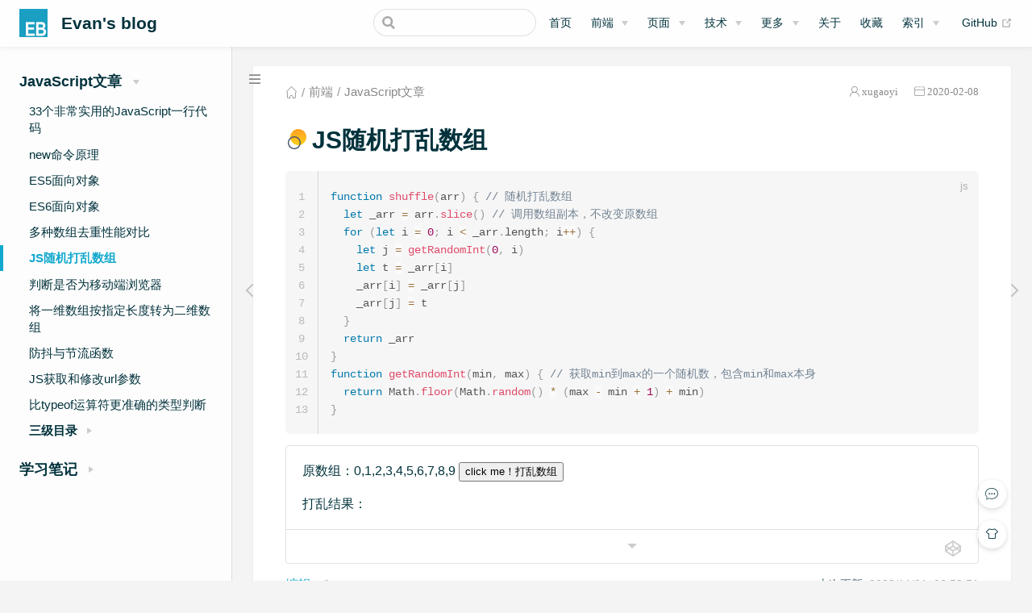

--- FILE ---
content_type: text/html; charset=utf-8
request_url: https://xugaoyi.com/pages/40b4db2d38ba85f2/
body_size: 10005
content:
<!DOCTYPE html>
<html lang="zh-CN">
  <head>
    <meta charset="utf-8">
    <meta name="viewport" content="width=device-width,initial-scale=1">
    <title>JS随机打乱数组 | Evan&#39;s blog</title>
    <meta name="generator" content="VuePress 1.9.9">
    <link rel="icon" href="/img/favicon.ico">
    <meta name="description" content="web前端技术博客,专注web前端学习与总结。JavaScript,js,ES6,TypeScript,vue,React,python,css3,html5,Node,git,github等技术文章。">
    <meta name="keywords" content="前端博客,个人技术博客,前端,前端开发,前端框架,web前端,前端面试题,技术文档,学习,面试,JavaScript,js,ES6,TypeScript,vue,python,css3,html5,Node,git,github,markdown">
    <meta name="baidu-site-verification" content="7F55weZDDc">
    <meta name="theme-color" content="#11a8cd">
    
    <link rel="preload" href="/assets/css/0.styles.556fbb75.css" as="style"><link rel="preload" href="/assets/js/app.688d9aac.js" as="script"><link rel="preload" href="/assets/js/2.5b7ac6ee.js" as="script"><link rel="preload" href="/assets/js/18.25914b17.js" as="script"><link rel="prefetch" href="/assets/js/10.487c5b57.js"><link rel="prefetch" href="/assets/js/100.c93e6544.js"><link rel="prefetch" href="/assets/js/101.1a3444be.js"><link rel="prefetch" href="/assets/js/102.3736e4b1.js"><link rel="prefetch" href="/assets/js/103.70e6adc3.js"><link rel="prefetch" href="/assets/js/104.c2c0e5e4.js"><link rel="prefetch" href="/assets/js/105.c471c0ef.js"><link rel="prefetch" href="/assets/js/106.95cef23a.js"><link rel="prefetch" href="/assets/js/107.8fd33ea8.js"><link rel="prefetch" href="/assets/js/108.88ccc255.js"><link rel="prefetch" href="/assets/js/109.b86e0810.js"><link rel="prefetch" href="/assets/js/11.ff4e8a06.js"><link rel="prefetch" href="/assets/js/110.529e1eb1.js"><link rel="prefetch" href="/assets/js/111.a0105025.js"><link rel="prefetch" href="/assets/js/112.a26cf215.js"><link rel="prefetch" href="/assets/js/113.5e2bd8c0.js"><link rel="prefetch" href="/assets/js/114.5ff57cd1.js"><link rel="prefetch" href="/assets/js/115.a39933fa.js"><link rel="prefetch" href="/assets/js/116.48cd1d92.js"><link rel="prefetch" href="/assets/js/117.95d10e2c.js"><link rel="prefetch" href="/assets/js/118.e64de3ae.js"><link rel="prefetch" href="/assets/js/119.47afd1d1.js"><link rel="prefetch" href="/assets/js/12.187ac35f.js"><link rel="prefetch" href="/assets/js/120.5114ae08.js"><link rel="prefetch" href="/assets/js/121.eeeefa94.js"><link rel="prefetch" href="/assets/js/122.b01b586b.js"><link rel="prefetch" href="/assets/js/123.ae698f25.js"><link rel="prefetch" href="/assets/js/124.19013fde.js"><link rel="prefetch" href="/assets/js/125.78c89196.js"><link rel="prefetch" href="/assets/js/126.e26a5dc4.js"><link rel="prefetch" href="/assets/js/127.4f0ee99b.js"><link rel="prefetch" href="/assets/js/128.cc459b78.js"><link rel="prefetch" href="/assets/js/129.764fbc78.js"><link rel="prefetch" href="/assets/js/13.f5eea829.js"><link rel="prefetch" href="/assets/js/130.aee086f0.js"><link rel="prefetch" href="/assets/js/131.78472341.js"><link rel="prefetch" href="/assets/js/132.c2e6bcc0.js"><link rel="prefetch" href="/assets/js/133.883c1e3d.js"><link rel="prefetch" href="/assets/js/134.91a86ce3.js"><link rel="prefetch" href="/assets/js/135.06d6eabb.js"><link rel="prefetch" href="/assets/js/136.8cf374d7.js"><link rel="prefetch" href="/assets/js/137.e413f998.js"><link rel="prefetch" href="/assets/js/138.7482bb09.js"><link rel="prefetch" href="/assets/js/139.2fe5f2c7.js"><link rel="prefetch" href="/assets/js/14.af7c536b.js"><link rel="prefetch" href="/assets/js/140.850b1788.js"><link rel="prefetch" href="/assets/js/141.919eef13.js"><link rel="prefetch" href="/assets/js/142.3c5ec843.js"><link rel="prefetch" href="/assets/js/143.f4d9cb49.js"><link rel="prefetch" href="/assets/js/144.fbf504ab.js"><link rel="prefetch" href="/assets/js/145.749590bc.js"><link rel="prefetch" href="/assets/js/146.ada054d2.js"><link rel="prefetch" href="/assets/js/147.0dc3ab94.js"><link rel="prefetch" href="/assets/js/148.a9aa8265.js"><link rel="prefetch" href="/assets/js/149.1c560d71.js"><link rel="prefetch" href="/assets/js/15.8eeca5f7.js"><link rel="prefetch" href="/assets/js/150.5c36475a.js"><link rel="prefetch" href="/assets/js/151.d66cedb9.js"><link rel="prefetch" href="/assets/js/152.dee6dc1f.js"><link rel="prefetch" href="/assets/js/153.e4c0fc8b.js"><link rel="prefetch" href="/assets/js/154.d939d55a.js"><link rel="prefetch" href="/assets/js/155.3cad4e24.js"><link rel="prefetch" href="/assets/js/156.bf030e9c.js"><link rel="prefetch" href="/assets/js/157.669c8d09.js"><link rel="prefetch" href="/assets/js/158.81981375.js"><link rel="prefetch" href="/assets/js/159.75b2d311.js"><link rel="prefetch" href="/assets/js/16.4406b30a.js"><link rel="prefetch" href="/assets/js/160.67c45d2d.js"><link rel="prefetch" href="/assets/js/161.64069964.js"><link rel="prefetch" href="/assets/js/162.ca3cb8f1.js"><link rel="prefetch" href="/assets/js/163.5baf0f7c.js"><link rel="prefetch" href="/assets/js/164.8ef3efd4.js"><link rel="prefetch" href="/assets/js/165.2eb3725b.js"><link rel="prefetch" href="/assets/js/166.2b3d422f.js"><link rel="prefetch" href="/assets/js/167.e1a6d83a.js"><link rel="prefetch" href="/assets/js/168.40f54581.js"><link rel="prefetch" href="/assets/js/169.f55c8041.js"><link rel="prefetch" href="/assets/js/17.227e76e9.js"><link rel="prefetch" href="/assets/js/170.d4bbeb58.js"><link rel="prefetch" href="/assets/js/171.f6da80b7.js"><link rel="prefetch" href="/assets/js/172.7e35eb2f.js"><link rel="prefetch" href="/assets/js/173.bd0012d3.js"><link rel="prefetch" href="/assets/js/174.dc5393ed.js"><link rel="prefetch" href="/assets/js/175.88b171fa.js"><link rel="prefetch" href="/assets/js/176.1dc37633.js"><link rel="prefetch" href="/assets/js/177.a189bf30.js"><link rel="prefetch" href="/assets/js/178.acf82ef5.js"><link rel="prefetch" href="/assets/js/179.12521383.js"><link rel="prefetch" href="/assets/js/180.b8808a7d.js"><link rel="prefetch" href="/assets/js/181.4a6727ab.js"><link rel="prefetch" href="/assets/js/182.3a92d92e.js"><link rel="prefetch" href="/assets/js/183.c12e35f7.js"><link rel="prefetch" href="/assets/js/184.b0d6a82e.js"><link rel="prefetch" href="/assets/js/185.f7bcdc9a.js"><link rel="prefetch" href="/assets/js/186.75110507.js"><link rel="prefetch" href="/assets/js/187.47a4f260.js"><link rel="prefetch" href="/assets/js/188.a8e954e8.js"><link rel="prefetch" href="/assets/js/189.d285d197.js"><link rel="prefetch" href="/assets/js/19.09dbc171.js"><link rel="prefetch" href="/assets/js/190.18910237.js"><link rel="prefetch" href="/assets/js/191.c036b1f8.js"><link rel="prefetch" href="/assets/js/192.8c01cfd5.js"><link rel="prefetch" href="/assets/js/193.32f46187.js"><link rel="prefetch" href="/assets/js/194.9ba0af18.js"><link rel="prefetch" href="/assets/js/195.c0e4316d.js"><link rel="prefetch" href="/assets/js/196.0fb28dea.js"><link rel="prefetch" href="/assets/js/197.320c9784.js"><link rel="prefetch" href="/assets/js/198.76b2453f.js"><link rel="prefetch" href="/assets/js/199.df84822d.js"><link rel="prefetch" href="/assets/js/20.a02b1320.js"><link rel="prefetch" href="/assets/js/200.92130cc6.js"><link rel="prefetch" href="/assets/js/201.b31a7d85.js"><link rel="prefetch" href="/assets/js/202.47d32103.js"><link rel="prefetch" href="/assets/js/203.ceb707b3.js"><link rel="prefetch" href="/assets/js/204.71383267.js"><link rel="prefetch" href="/assets/js/205.becfd4e1.js"><link rel="prefetch" href="/assets/js/206.06870c6f.js"><link rel="prefetch" href="/assets/js/207.282160d0.js"><link rel="prefetch" href="/assets/js/208.da9e9c97.js"><link rel="prefetch" href="/assets/js/209.9478ac42.js"><link rel="prefetch" href="/assets/js/21.3612ec52.js"><link rel="prefetch" href="/assets/js/210.4eee021c.js"><link rel="prefetch" href="/assets/js/211.403f06d8.js"><link rel="prefetch" href="/assets/js/212.fc10aff0.js"><link rel="prefetch" href="/assets/js/213.5df4829c.js"><link rel="prefetch" href="/assets/js/214.b8be3966.js"><link rel="prefetch" href="/assets/js/215.8a8ca155.js"><link rel="prefetch" href="/assets/js/216.209e9774.js"><link rel="prefetch" href="/assets/js/217.8969bf61.js"><link rel="prefetch" href="/assets/js/218.9bdc8c7d.js"><link rel="prefetch" href="/assets/js/219.0b7ec467.js"><link rel="prefetch" href="/assets/js/22.2d484383.js"><link rel="prefetch" href="/assets/js/220.10652f2a.js"><link rel="prefetch" href="/assets/js/221.d9e0534c.js"><link rel="prefetch" href="/assets/js/222.47d4331b.js"><link rel="prefetch" href="/assets/js/223.f4f271a9.js"><link rel="prefetch" href="/assets/js/224.f4be75c1.js"><link rel="prefetch" href="/assets/js/225.2fe056b9.js"><link rel="prefetch" href="/assets/js/226.bd86beb0.js"><link rel="prefetch" href="/assets/js/227.37f0d36f.js"><link rel="prefetch" href="/assets/js/228.721bc921.js"><link rel="prefetch" href="/assets/js/229.6984fe66.js"><link rel="prefetch" href="/assets/js/23.18fbebf4.js"><link rel="prefetch" href="/assets/js/230.e477cb67.js"><link rel="prefetch" href="/assets/js/231.ef8248c3.js"><link rel="prefetch" href="/assets/js/232.696e165b.js"><link rel="prefetch" href="/assets/js/233.befdc6e6.js"><link rel="prefetch" href="/assets/js/234.d8180d24.js"><link rel="prefetch" href="/assets/js/235.7679d6da.js"><link rel="prefetch" href="/assets/js/236.46cb66a2.js"><link rel="prefetch" href="/assets/js/237.814ba508.js"><link rel="prefetch" href="/assets/js/238.a710bd82.js"><link rel="prefetch" href="/assets/js/239.c61a45f1.js"><link rel="prefetch" href="/assets/js/24.fea59cf7.js"><link rel="prefetch" href="/assets/js/240.c84a9464.js"><link rel="prefetch" href="/assets/js/25.47c81a0c.js"><link rel="prefetch" href="/assets/js/26.457e9acf.js"><link rel="prefetch" href="/assets/js/27.3eef7132.js"><link rel="prefetch" href="/assets/js/28.0f681880.js"><link rel="prefetch" href="/assets/js/29.6510bffe.js"><link rel="prefetch" href="/assets/js/3.c62f2f35.js"><link rel="prefetch" href="/assets/js/30.acde5e5e.js"><link rel="prefetch" href="/assets/js/31.e1f49cbb.js"><link rel="prefetch" href="/assets/js/32.5394ef28.js"><link rel="prefetch" href="/assets/js/33.c6233751.js"><link rel="prefetch" href="/assets/js/34.51446ec3.js"><link rel="prefetch" href="/assets/js/35.a083a062.js"><link rel="prefetch" href="/assets/js/36.63e2f324.js"><link rel="prefetch" href="/assets/js/37.50a55297.js"><link rel="prefetch" href="/assets/js/38.511f8538.js"><link rel="prefetch" href="/assets/js/39.dd63f508.js"><link rel="prefetch" href="/assets/js/4.3ab8d4fb.js"><link rel="prefetch" href="/assets/js/40.c19b98d0.js"><link rel="prefetch" href="/assets/js/41.0dd812c1.js"><link rel="prefetch" href="/assets/js/42.aaa52803.js"><link rel="prefetch" href="/assets/js/43.7740bc92.js"><link rel="prefetch" href="/assets/js/44.8da53b8e.js"><link rel="prefetch" href="/assets/js/45.cde6a83a.js"><link rel="prefetch" href="/assets/js/46.3e977988.js"><link rel="prefetch" href="/assets/js/47.5d9e4f8a.js"><link rel="prefetch" href="/assets/js/48.e2958ad3.js"><link rel="prefetch" href="/assets/js/49.8dedd5c4.js"><link rel="prefetch" href="/assets/js/5.41e609e3.js"><link rel="prefetch" href="/assets/js/50.56cd14cd.js"><link rel="prefetch" href="/assets/js/51.e12ca58d.js"><link rel="prefetch" href="/assets/js/52.b82baa05.js"><link rel="prefetch" href="/assets/js/53.6217e334.js"><link rel="prefetch" href="/assets/js/54.acab52a4.js"><link rel="prefetch" href="/assets/js/55.ff3f950a.js"><link rel="prefetch" href="/assets/js/56.016d22e8.js"><link rel="prefetch" href="/assets/js/57.25ff20aa.js"><link rel="prefetch" href="/assets/js/58.8f3ffc3a.js"><link rel="prefetch" href="/assets/js/59.8cfada5a.js"><link rel="prefetch" href="/assets/js/6.b1946be9.js"><link rel="prefetch" href="/assets/js/60.2883a2f1.js"><link rel="prefetch" href="/assets/js/61.21313002.js"><link rel="prefetch" href="/assets/js/62.ba7a704f.js"><link rel="prefetch" href="/assets/js/63.c23cc9bc.js"><link rel="prefetch" href="/assets/js/64.2b361710.js"><link rel="prefetch" href="/assets/js/65.5eb1a35a.js"><link rel="prefetch" href="/assets/js/66.fa3765b3.js"><link rel="prefetch" href="/assets/js/67.e0feecd3.js"><link rel="prefetch" href="/assets/js/68.69b49bfa.js"><link rel="prefetch" href="/assets/js/69.85a04ab3.js"><link rel="prefetch" href="/assets/js/7.d52f2678.js"><link rel="prefetch" href="/assets/js/70.db2bf8c6.js"><link rel="prefetch" href="/assets/js/71.831b7530.js"><link rel="prefetch" href="/assets/js/72.59b40b5c.js"><link rel="prefetch" href="/assets/js/73.f5f1dd94.js"><link rel="prefetch" href="/assets/js/74.1f0e285d.js"><link rel="prefetch" href="/assets/js/75.d5a34dd0.js"><link rel="prefetch" href="/assets/js/76.1e485a47.js"><link rel="prefetch" href="/assets/js/77.1bf949b8.js"><link rel="prefetch" href="/assets/js/78.e9c391e8.js"><link rel="prefetch" href="/assets/js/79.afcdf4c7.js"><link rel="prefetch" href="/assets/js/8.3609c4b7.js"><link rel="prefetch" href="/assets/js/80.5e33ecb1.js"><link rel="prefetch" href="/assets/js/81.fe0c5c61.js"><link rel="prefetch" href="/assets/js/82.d8f564d2.js"><link rel="prefetch" href="/assets/js/83.5d8d075c.js"><link rel="prefetch" href="/assets/js/84.f1c189ec.js"><link rel="prefetch" href="/assets/js/85.0e0b5d64.js"><link rel="prefetch" href="/assets/js/86.22cacfe4.js"><link rel="prefetch" href="/assets/js/87.db14671c.js"><link rel="prefetch" href="/assets/js/88.bb650d5e.js"><link rel="prefetch" href="/assets/js/89.b10b453c.js"><link rel="prefetch" href="/assets/js/9.4b20bee3.js"><link rel="prefetch" href="/assets/js/90.a2f9ac6c.js"><link rel="prefetch" href="/assets/js/91.0645115a.js"><link rel="prefetch" href="/assets/js/92.dd8da67b.js"><link rel="prefetch" href="/assets/js/93.775fd4e5.js"><link rel="prefetch" href="/assets/js/94.aaa8fdd0.js"><link rel="prefetch" href="/assets/js/95.e35fbddf.js"><link rel="prefetch" href="/assets/js/96.6db17417.js"><link rel="prefetch" href="/assets/js/97.2de41677.js"><link rel="prefetch" href="/assets/js/98.1f8e66d9.js"><link rel="prefetch" href="/assets/js/99.4d2e762e.js">
    <link rel="stylesheet" href="/assets/css/0.styles.556fbb75.css">
  </head>
  <body class="theme-mode-light">
    <div id="app" data-server-rendered="true"><div class="theme-container sidebar-open"><header class="navbar blur"><div title="目录" class="sidebar-button"><svg xmlns="http://www.w3.org/2000/svg" aria-hidden="true" role="img" viewBox="0 0 448 512" class="icon"><path fill="currentColor" d="M436 124H12c-6.627 0-12-5.373-12-12V80c0-6.627 5.373-12 12-12h424c6.627 0 12 5.373 12 12v32c0 6.627-5.373 12-12 12zm0 160H12c-6.627 0-12-5.373-12-12v-32c0-6.627 5.373-12 12-12h424c6.627 0 12 5.373 12 12v32c0 6.627-5.373 12-12 12zm0 160H12c-6.627 0-12-5.373-12-12v-32c0-6.627 5.373-12 12-12h424c6.627 0 12 5.373 12 12v32c0 6.627-5.373 12-12 12z"></path></svg></div> <a href="/" class="home-link router-link-active"><img src="/img/logo.png" alt="Evan's blog" class="logo"> <span class="site-name can-hide">Evan's blog</span></a> <div class="links"><div class="search-box"><input aria-label="Search" autocomplete="off" spellcheck="false" value=""> <!----></div> <nav class="nav-links can-hide"><div class="nav-item"><a href="/" class="nav-link">首页</a></div><div class="nav-item"><div class="dropdown-wrapper"><button type="button" aria-label="前端" class="dropdown-title"><a href="/web/" class="link-title">前端</a> <span class="title" style="display:none;">前端</span> <span class="arrow right"></span></button> <ul class="nav-dropdown" style="display:none;"><li class="dropdown-item"><h4>前端文章</h4> <ul class="dropdown-subitem-wrapper"><li class="dropdown-subitem"><a href="/pages/8143cc480faf9a11/" class="nav-link">JavaScript</a></li></ul></li><li class="dropdown-item"><h4>学习笔记</h4> <ul class="dropdown-subitem-wrapper"><li class="dropdown-subitem"><a href="/note/javascript/" class="nav-link">《JavaScript教程》</a></li><li class="dropdown-subitem"><a href="/note/js/" class="nav-link">《JavaScript高级程序设计》</a></li><li class="dropdown-subitem"><a href="/note/es6/" class="nav-link">《ES6 教程》</a></li><li class="dropdown-subitem"><a href="/note/vue/" class="nav-link">《Vue》</a></li><li class="dropdown-subitem"><a href="/note/react/" class="nav-link">《React》</a></li><li class="dropdown-subitem"><a href="/note/typescript-axios/" class="nav-link">《TypeScript 从零实现 axios》</a></li><li class="dropdown-subitem"><a href="/note/git/" class="nav-link">《Git》</a></li><li class="dropdown-subitem"><a href="/pages/51afd6/" class="nav-link">TypeScript</a></li><li class="dropdown-subitem"><a href="/pages/4643cd/" class="nav-link">JS设计模式总结</a></li></ul></li></ul></div></div><div class="nav-item"><div class="dropdown-wrapper"><button type="button" aria-label="页面" class="dropdown-title"><a href="/ui/" class="link-title">页面</a> <span class="title" style="display:none;">页面</span> <span class="arrow right"></span></button> <ul class="nav-dropdown" style="display:none;"><li class="dropdown-item"><!----> <a href="/pages/8309a5b876fc95e3/" class="nav-link">HTML</a></li><li class="dropdown-item"><!----> <a href="/pages/0a83b083bdf257cb/" class="nav-link">CSS</a></li></ul></div></div><div class="nav-item"><div class="dropdown-wrapper"><button type="button" aria-label="技术" class="dropdown-title"><a href="/technology/" class="link-title">技术</a> <span class="title" style="display:none;">技术</span> <span class="arrow right"></span></button> <ul class="nav-dropdown" style="display:none;"><li class="dropdown-item"><!----> <a href="/pages/9a7ee40fc232253e/" class="nav-link">技术文档</a></li><li class="dropdown-item"><!----> <a href="/pages/4c778760be26d8b3/" class="nav-link">GitHub技巧</a></li><li class="dropdown-item"><!----> <a href="/pages/117708e0af7f0bd9/" class="nav-link">Nodejs</a></li><li class="dropdown-item"><!----> <a href="/pages/41f87d890d0a02af/" class="nav-link">博客搭建</a></li></ul></div></div><div class="nav-item"><div class="dropdown-wrapper"><button type="button" aria-label="更多" class="dropdown-title"><a href="/more/" class="link-title">更多</a> <span class="title" style="display:none;">更多</span> <span class="arrow right"></span></button> <ul class="nav-dropdown" style="display:none;"><li class="dropdown-item"><!----> <a href="/pages/f2a556/" class="nav-link">学习</a></li><li class="dropdown-item"><!----> <a href="/pages/aea6571b7a8bae86/" class="nav-link">面试</a></li><li class="dropdown-item"><!----> <a href="/pages/2d615df9a36a98ed/" class="nav-link">心情杂货</a></li><li class="dropdown-item"><!----> <a href="/pages/baaa02/" class="nav-link">实用技巧</a></li><li class="dropdown-item"><!----> <a href="/friends/" class="nav-link">友情链接</a></li></ul></div></div><div class="nav-item"><a href="/about/" class="nav-link">关于</a></div><div class="nav-item"><a href="/pages/beb6c0bd8a66cea6/" class="nav-link">收藏</a></div><div class="nav-item"><div class="dropdown-wrapper"><button type="button" aria-label="索引" class="dropdown-title"><a href="/archives/" class="link-title">索引</a> <span class="title" style="display:none;">索引</span> <span class="arrow right"></span></button> <ul class="nav-dropdown" style="display:none;"><li class="dropdown-item"><!----> <a href="/categories/" class="nav-link">分类</a></li><li class="dropdown-item"><!----> <a href="/tags/" class="nav-link">标签</a></li><li class="dropdown-item"><!----> <a href="/archives/" class="nav-link">归档</a></li></ul></div></div> <a href="https://github.com/xugaoyi/vuepress-theme-vdoing" target="_blank" rel="noopener noreferrer" class="repo-link">
    GitHub
    <span><svg xmlns="http://www.w3.org/2000/svg" aria-hidden="true" focusable="false" x="0px" y="0px" viewBox="0 0 100 100" width="15" height="15" class="icon outbound"><path fill="currentColor" d="M18.8,85.1h56l0,0c2.2,0,4-1.8,4-4v-32h-8v28h-48v-48h28v-8h-32l0,0c-2.2,0-4,1.8-4,4v56C14.8,83.3,16.6,85.1,18.8,85.1z"></path> <polygon fill="currentColor" points="45.7,48.7 51.3,54.3 77.2,28.5 77.2,37.2 85.2,37.2 85.2,14.9 62.8,14.9 62.8,22.9 71.5,22.9"></polygon></svg> <span class="sr-only">(opens new window)</span></span></a></nav></div></header> <div class="sidebar-mask"></div> <div class="sidebar-hover-trigger"></div> <aside class="sidebar" style="display:none;"><div class="blogger"><img src="https://jsd.cdn.zzko.cn/gh/xugaoyi/image_store/blog/20200103123203.jpg"> <div class="blogger-info"><h3>Evan Xu</h3> <span>前端界的小学生</span></div></div> <nav class="nav-links"><div class="nav-item"><a href="/" class="nav-link">首页</a></div><div class="nav-item"><div class="dropdown-wrapper"><button type="button" aria-label="前端" class="dropdown-title"><a href="/web/" class="link-title">前端</a> <span class="title" style="display:none;">前端</span> <span class="arrow right"></span></button> <ul class="nav-dropdown" style="display:none;"><li class="dropdown-item"><h4>前端文章</h4> <ul class="dropdown-subitem-wrapper"><li class="dropdown-subitem"><a href="/pages/8143cc480faf9a11/" class="nav-link">JavaScript</a></li></ul></li><li class="dropdown-item"><h4>学习笔记</h4> <ul class="dropdown-subitem-wrapper"><li class="dropdown-subitem"><a href="/note/javascript/" class="nav-link">《JavaScript教程》</a></li><li class="dropdown-subitem"><a href="/note/js/" class="nav-link">《JavaScript高级程序设计》</a></li><li class="dropdown-subitem"><a href="/note/es6/" class="nav-link">《ES6 教程》</a></li><li class="dropdown-subitem"><a href="/note/vue/" class="nav-link">《Vue》</a></li><li class="dropdown-subitem"><a href="/note/react/" class="nav-link">《React》</a></li><li class="dropdown-subitem"><a href="/note/typescript-axios/" class="nav-link">《TypeScript 从零实现 axios》</a></li><li class="dropdown-subitem"><a href="/note/git/" class="nav-link">《Git》</a></li><li class="dropdown-subitem"><a href="/pages/51afd6/" class="nav-link">TypeScript</a></li><li class="dropdown-subitem"><a href="/pages/4643cd/" class="nav-link">JS设计模式总结</a></li></ul></li></ul></div></div><div class="nav-item"><div class="dropdown-wrapper"><button type="button" aria-label="页面" class="dropdown-title"><a href="/ui/" class="link-title">页面</a> <span class="title" style="display:none;">页面</span> <span class="arrow right"></span></button> <ul class="nav-dropdown" style="display:none;"><li class="dropdown-item"><!----> <a href="/pages/8309a5b876fc95e3/" class="nav-link">HTML</a></li><li class="dropdown-item"><!----> <a href="/pages/0a83b083bdf257cb/" class="nav-link">CSS</a></li></ul></div></div><div class="nav-item"><div class="dropdown-wrapper"><button type="button" aria-label="技术" class="dropdown-title"><a href="/technology/" class="link-title">技术</a> <span class="title" style="display:none;">技术</span> <span class="arrow right"></span></button> <ul class="nav-dropdown" style="display:none;"><li class="dropdown-item"><!----> <a href="/pages/9a7ee40fc232253e/" class="nav-link">技术文档</a></li><li class="dropdown-item"><!----> <a href="/pages/4c778760be26d8b3/" class="nav-link">GitHub技巧</a></li><li class="dropdown-item"><!----> <a href="/pages/117708e0af7f0bd9/" class="nav-link">Nodejs</a></li><li class="dropdown-item"><!----> <a href="/pages/41f87d890d0a02af/" class="nav-link">博客搭建</a></li></ul></div></div><div class="nav-item"><div class="dropdown-wrapper"><button type="button" aria-label="更多" class="dropdown-title"><a href="/more/" class="link-title">更多</a> <span class="title" style="display:none;">更多</span> <span class="arrow right"></span></button> <ul class="nav-dropdown" style="display:none;"><li class="dropdown-item"><!----> <a href="/pages/f2a556/" class="nav-link">学习</a></li><li class="dropdown-item"><!----> <a href="/pages/aea6571b7a8bae86/" class="nav-link">面试</a></li><li class="dropdown-item"><!----> <a href="/pages/2d615df9a36a98ed/" class="nav-link">心情杂货</a></li><li class="dropdown-item"><!----> <a href="/pages/baaa02/" class="nav-link">实用技巧</a></li><li class="dropdown-item"><!----> <a href="/friends/" class="nav-link">友情链接</a></li></ul></div></div><div class="nav-item"><a href="/about/" class="nav-link">关于</a></div><div class="nav-item"><a href="/pages/beb6c0bd8a66cea6/" class="nav-link">收藏</a></div><div class="nav-item"><div class="dropdown-wrapper"><button type="button" aria-label="索引" class="dropdown-title"><a href="/archives/" class="link-title">索引</a> <span class="title" style="display:none;">索引</span> <span class="arrow right"></span></button> <ul class="nav-dropdown" style="display:none;"><li class="dropdown-item"><!----> <a href="/categories/" class="nav-link">分类</a></li><li class="dropdown-item"><!----> <a href="/tags/" class="nav-link">标签</a></li><li class="dropdown-item"><!----> <a href="/archives/" class="nav-link">归档</a></li></ul></div></div> <a href="https://github.com/xugaoyi/vuepress-theme-vdoing" target="_blank" rel="noopener noreferrer" class="repo-link">
    GitHub
    <span><svg xmlns="http://www.w3.org/2000/svg" aria-hidden="true" focusable="false" x="0px" y="0px" viewBox="0 0 100 100" width="15" height="15" class="icon outbound"><path fill="currentColor" d="M18.8,85.1h56l0,0c2.2,0,4-1.8,4-4v-32h-8v28h-48v-48h28v-8h-32l0,0c-2.2,0-4,1.8-4,4v56C14.8,83.3,16.6,85.1,18.8,85.1z"></path> <polygon fill="currentColor" points="45.7,48.7 51.3,54.3 77.2,28.5 77.2,37.2 85.2,37.2 85.2,14.9 62.8,14.9 62.8,22.9 71.5,22.9"></polygon></svg> <span class="sr-only">(opens new window)</span></span></a></nav>  <ul class="sidebar-links"><li><section class="sidebar-group collapsable depth-0"><p class="sidebar-heading open"><span>JavaScript文章</span> <span class="arrow down"></span></p> <ul class="sidebar-links sidebar-group-items"><li><a href="/pages/a61298/" class="sidebar-link">33个非常实用的JavaScript一行代码</a></li><li><a href="/pages/8143cc480faf9a11/" class="sidebar-link">new命令原理</a></li><li><a href="/pages/b1af5cb8996363c5/" class="sidebar-link">ES5面向对象</a></li><li><a href="/pages/1f4123be6f45abcd/" class="sidebar-link">ES6面向对象</a></li><li><a href="/pages/e808fba1fa8fbab2/" class="sidebar-link">多种数组去重性能对比</a></li><li><a href="/pages/40b4db2d38ba85f2/" aria-current="page" class="active sidebar-link">JS随机打乱数组</a></li><li><a href="/pages/40f623be692cf8bc/" class="sidebar-link">判断是否为移动端浏览器</a></li><li><a href="/pages/f1acb712033ac8da/" class="sidebar-link">将一维数组按指定长度转为二维数组</a></li><li><a href="/pages/0f6a0ac99b62ede5/" class="sidebar-link">防抖与节流函数</a></li><li><a href="/pages/7a91be2d502346ce/" class="sidebar-link">JS获取和修改url参数</a></li><li><a href="/pages/fd4a16d56b83c1bc/" class="sidebar-link">比typeof运算符更准确的类型判断</a></li><li><section class="sidebar-group collapsable is-sub-group depth-1"><p class="sidebar-heading"><span>三级目录</span> <span class="arrow right"></span></p> <!----></section></li></ul></section></li><li><section class="sidebar-group collapsable depth-0"><p class="sidebar-heading"><span>学习笔记</span> <span class="arrow right"></span></p> <!----></section></li></ul> </aside> <div><main class="page"><div class="theme-vdoing-wrapper "><div class="articleInfo-wrap" data-v-06225672><div class="articleInfo" data-v-06225672><ul class="breadcrumbs" data-v-06225672><li data-v-06225672><a href="/" title="首页" class="iconfont icon-home router-link-active" data-v-06225672></a></li> <li data-v-06225672><a href="/web/#前端" data-v-06225672>前端</a></li><li data-v-06225672><a href="/web/#JavaScript文章" data-v-06225672>JavaScript文章</a></li></ul> <div class="info" data-v-06225672><div title="作者" class="author iconfont icon-touxiang" data-v-06225672><a href="https://github.com/xugaoyi" target="_blank" title="作者" class="beLink" data-v-06225672>xugaoyi</a></div> <div title="创建时间" class="date iconfont icon-riqi" data-v-06225672><a href="javascript:;" data-v-06225672>2020-02-08</a></div> <!----></div></div></div> <!----> <div class="content-wrapper"><!----> <h1><img src="[data-uri]">JS随机打乱数组<!----></h1>  <div class="theme-vdoing-content content__default"><h1 id="js随机打乱数组"><a href="#js随机打乱数组" class="header-anchor">#</a> JS随机打乱数组</h1> <div class="language-js line-numbers-mode"><pre class="language-js"><code><span class="token keyword">function</span> <span class="token function">shuffle</span><span class="token punctuation">(</span><span class="token parameter">arr</span><span class="token punctuation">)</span> <span class="token punctuation">{</span> <span class="token comment">// 随机打乱数组</span>
  <span class="token keyword">let</span> _arr <span class="token operator">=</span> arr<span class="token punctuation">.</span><span class="token function">slice</span><span class="token punctuation">(</span><span class="token punctuation">)</span> <span class="token comment">// 调用数组副本，不改变原数组</span>
  <span class="token keyword">for</span> <span class="token punctuation">(</span><span class="token keyword">let</span> i <span class="token operator">=</span> <span class="token number">0</span><span class="token punctuation">;</span> i <span class="token operator">&lt;</span> _arr<span class="token punctuation">.</span>length<span class="token punctuation">;</span> i<span class="token operator">++</span><span class="token punctuation">)</span> <span class="token punctuation">{</span>
    <span class="token keyword">let</span> j <span class="token operator">=</span> <span class="token function">getRandomInt</span><span class="token punctuation">(</span><span class="token number">0</span><span class="token punctuation">,</span> i<span class="token punctuation">)</span>
    <span class="token keyword">let</span> t <span class="token operator">=</span> _arr<span class="token punctuation">[</span>i<span class="token punctuation">]</span>
    _arr<span class="token punctuation">[</span>i<span class="token punctuation">]</span> <span class="token operator">=</span> _arr<span class="token punctuation">[</span>j<span class="token punctuation">]</span>
    _arr<span class="token punctuation">[</span>j<span class="token punctuation">]</span> <span class="token operator">=</span> t
  <span class="token punctuation">}</span>
  <span class="token keyword">return</span> _arr
<span class="token punctuation">}</span>
<span class="token keyword">function</span> <span class="token function">getRandomInt</span><span class="token punctuation">(</span><span class="token parameter">min<span class="token punctuation">,</span> max</span><span class="token punctuation">)</span> <span class="token punctuation">{</span> <span class="token comment">// 获取min到max的一个随机数，包含min和max本身</span>
  <span class="token keyword">return</span> Math<span class="token punctuation">.</span><span class="token function">floor</span><span class="token punctuation">(</span>Math<span class="token punctuation">.</span><span class="token function">random</span><span class="token punctuation">(</span><span class="token punctuation">)</span> <span class="token operator">*</span> <span class="token punctuation">(</span>max <span class="token operator">-</span> min <span class="token operator">+</span> <span class="token number">1</span><span class="token punctuation">)</span> <span class="token operator">+</span> min<span class="token punctuation">)</span>
<span class="token punctuation">}</span>
</code></pre> <div class="line-numbers-wrapper"><span class="line-number">1</span><br><span class="line-number">2</span><br><span class="line-number">3</span><br><span class="line-number">4</span><br><span class="line-number">5</span><br><span class="line-number">6</span><br><span class="line-number">7</span><br><span class="line-number">8</span><br><span class="line-number">9</span><br><span class="line-number">10</span><br><span class="line-number">11</span><br><span class="line-number">12</span><br><span class="line-number">13</span><br></div></div> <div data-config="" data-type="vanilla" data-code="%3Chtml%3E%0A%20%20%E5%8E%9F%E6%95%B0%E7%BB%84%EF%BC%9A%3Cspan%20id%3D%22span1%22%3E%3C%2Fspan%3E%0A%20%20%3Cbutton%20id%3D%22btn%22%3Eclick%20me%EF%BC%81%E6%89%93%E4%B9%B1%E6%95%B0%E7%BB%84%3C%2Fbutton%3E%20%3C%2Fbr%3E%3C%2Fbr%3E%0A%20%20%E6%89%93%E4%B9%B1%E7%BB%93%E6%9E%9C%EF%BC%9A%3Cspan%20id%3D%22span2%22%3E%3C%2Fspan%3E%0A%3C%2Fhtml%3E%0A%3Cscript%3E%0A%20%20%20%20function%20getRandomInt(min%2C%20max)%20%7B%20%2F%2F%20%E8%8E%B7%E5%8F%96min%E5%88%B0max%E7%9A%84%E4%B8%80%E4%B8%AA%E9%9A%8F%E6%9C%BA%E6%95%B0%EF%BC%8C%E5%8C%85%E5%90%ABmin%E5%92%8Cmax%E6%9C%AC%E8%BA%AB%0A%20%20%20%20%20%20return%20Math.floor(Math.random()%20*%20(max%20-%20min%20%2B%201)%20%2B%20min)%0A%20%20%20%20%7D%0A%0A%20%20%20%20function%20shuffle(arr)%20%7B%20%2F%2F%20%E9%9A%8F%E6%9C%BA%E6%89%93%E4%B9%B1%E6%95%B0%E7%BB%84%0A%20%20%20%20%20%20let%20_arr%20%3D%20arr.slice()%20%2F%2F%20%E8%B0%83%E7%94%A8%E6%95%B0%E7%BB%84%E5%89%AF%E6%9C%AC%EF%BC%8C%E4%B8%8D%E6%94%B9%E5%8F%98%E5%8E%9F%E6%95%B0%E7%BB%84%0A%20%20%20%20%20%20for%20(let%20i%20%3D%200%3B%20i%20%3C%20_arr.length%3B%20i%2B%2B)%20%7B%0A%20%20%20%20%20%20%20%20let%20j%20%3D%20getRandomInt(0%2C%20i)%0A%20%20%20%20%20%20%20%20let%20t%20%3D%20_arr%5Bi%5D%0A%20%20%20%20%20%20%20%20_arr%5Bi%5D%20%3D%20_arr%5Bj%5D%0A%20%20%20%20%20%20%20%20_arr%5Bj%5D%20%3D%20t%0A%20%20%20%20%20%20%7D%0A%20%20%20%20%20%20return%20_arr%0A%20%20%20%20%7D%0A%0A%20%20%20%20%2F%2F%E4%BD%BF%E7%94%A8%0A%20%20%20%20function%20%24(el)%7B%0A%20%20%20%20%20%20return%20document.querySelector(el)%0A%20%20%20%20%7D%0A%20%20%20%20let%20arr%20%3D%20%5B0%2C%201%2C%202%2C%203%2C%204%2C%205%2C%206%2C%207%2C%208%2C%209%5D%3B%0A%20%20%20%20const%20%24span2%20%3D%20%24('%23span2')%3B%0A%0A%20%20%20%20%24('%23span1').textContent%20%3D%20arr%3B%0A%20%20%20%20%24('%23btn').onclick%20%3D%20function%20()%20%7B%0A%20%20%20%20%20%20%24span2.textContent%20%3D%20shuffle(arr)%3B%0A%20%20%20%20%7D%0A%20%20%3C%2Fscript%3E%0A" class="vuepress-plugin-demo-block__wrapper" style="display:none;"><div class="vuepress-plugin-demo-block__display"><div class="vuepress-plugin-demo-block__app"></div></div> <div class="vuepress-plugin-demo-block__code"><div class="language-html line-numbers-mode"><pre class="language-html"><code><span class="token tag"><span class="token tag"><span class="token punctuation">&lt;</span>html</span><span class="token punctuation">&gt;</span></span>
  原数组：<span class="token tag"><span class="token tag"><span class="token punctuation">&lt;</span>span</span> <span class="token attr-name">id</span><span class="token attr-value"><span class="token punctuation attr-equals">=</span><span class="token punctuation">&quot;</span>span1<span class="token punctuation">&quot;</span></span><span class="token punctuation">&gt;</span></span><span class="token tag"><span class="token tag"><span class="token punctuation">&lt;/</span>span</span><span class="token punctuation">&gt;</span></span>
  <span class="token tag"><span class="token tag"><span class="token punctuation">&lt;</span>button</span> <span class="token attr-name">id</span><span class="token attr-value"><span class="token punctuation attr-equals">=</span><span class="token punctuation">&quot;</span>btn<span class="token punctuation">&quot;</span></span><span class="token punctuation">&gt;</span></span>click me！打乱数组<span class="token tag"><span class="token tag"><span class="token punctuation">&lt;/</span>button</span><span class="token punctuation">&gt;</span></span> <span class="token tag"><span class="token tag"><span class="token punctuation">&lt;/</span>br</span><span class="token punctuation">&gt;</span></span><span class="token tag"><span class="token tag"><span class="token punctuation">&lt;/</span>br</span><span class="token punctuation">&gt;</span></span>
  打乱结果：<span class="token tag"><span class="token tag"><span class="token punctuation">&lt;</span>span</span> <span class="token attr-name">id</span><span class="token attr-value"><span class="token punctuation attr-equals">=</span><span class="token punctuation">&quot;</span>span2<span class="token punctuation">&quot;</span></span><span class="token punctuation">&gt;</span></span><span class="token tag"><span class="token tag"><span class="token punctuation">&lt;/</span>span</span><span class="token punctuation">&gt;</span></span>
<span class="token tag"><span class="token tag"><span class="token punctuation">&lt;/</span>html</span><span class="token punctuation">&gt;</span></span>
<span class="token tag"><span class="token tag"><span class="token punctuation">&lt;</span>script</span><span class="token punctuation">&gt;</span></span><span class="token script"><span class="token language-javascript">
    <span class="token keyword">function</span> <span class="token function">getRandomInt</span><span class="token punctuation">(</span><span class="token parameter">min<span class="token punctuation">,</span> max</span><span class="token punctuation">)</span> <span class="token punctuation">{</span> <span class="token comment">// 获取min到max的一个随机数，包含min和max本身</span>
      <span class="token keyword">return</span> Math<span class="token punctuation">.</span><span class="token function">floor</span><span class="token punctuation">(</span>Math<span class="token punctuation">.</span><span class="token function">random</span><span class="token punctuation">(</span><span class="token punctuation">)</span> <span class="token operator">*</span> <span class="token punctuation">(</span>max <span class="token operator">-</span> min <span class="token operator">+</span> <span class="token number">1</span><span class="token punctuation">)</span> <span class="token operator">+</span> min<span class="token punctuation">)</span>
    <span class="token punctuation">}</span>

    <span class="token keyword">function</span> <span class="token function">shuffle</span><span class="token punctuation">(</span><span class="token parameter">arr</span><span class="token punctuation">)</span> <span class="token punctuation">{</span> <span class="token comment">// 随机打乱数组</span>
      <span class="token keyword">let</span> _arr <span class="token operator">=</span> arr<span class="token punctuation">.</span><span class="token function">slice</span><span class="token punctuation">(</span><span class="token punctuation">)</span> <span class="token comment">// 调用数组副本，不改变原数组</span>
      <span class="token keyword">for</span> <span class="token punctuation">(</span><span class="token keyword">let</span> i <span class="token operator">=</span> <span class="token number">0</span><span class="token punctuation">;</span> i <span class="token operator">&lt;</span> _arr<span class="token punctuation">.</span>length<span class="token punctuation">;</span> i<span class="token operator">++</span><span class="token punctuation">)</span> <span class="token punctuation">{</span>
        <span class="token keyword">let</span> j <span class="token operator">=</span> <span class="token function">getRandomInt</span><span class="token punctuation">(</span><span class="token number">0</span><span class="token punctuation">,</span> i<span class="token punctuation">)</span>
        <span class="token keyword">let</span> t <span class="token operator">=</span> _arr<span class="token punctuation">[</span>i<span class="token punctuation">]</span>
        _arr<span class="token punctuation">[</span>i<span class="token punctuation">]</span> <span class="token operator">=</span> _arr<span class="token punctuation">[</span>j<span class="token punctuation">]</span>
        _arr<span class="token punctuation">[</span>j<span class="token punctuation">]</span> <span class="token operator">=</span> t
      <span class="token punctuation">}</span>
      <span class="token keyword">return</span> _arr
    <span class="token punctuation">}</span>

    <span class="token comment">//使用</span>
    <span class="token keyword">function</span> <span class="token function">$</span><span class="token punctuation">(</span><span class="token parameter">el</span><span class="token punctuation">)</span><span class="token punctuation">{</span>
      <span class="token keyword">return</span> document<span class="token punctuation">.</span><span class="token function">querySelector</span><span class="token punctuation">(</span>el<span class="token punctuation">)</span>
    <span class="token punctuation">}</span>
    <span class="token keyword">let</span> arr <span class="token operator">=</span> <span class="token punctuation">[</span><span class="token number">0</span><span class="token punctuation">,</span> <span class="token number">1</span><span class="token punctuation">,</span> <span class="token number">2</span><span class="token punctuation">,</span> <span class="token number">3</span><span class="token punctuation">,</span> <span class="token number">4</span><span class="token punctuation">,</span> <span class="token number">5</span><span class="token punctuation">,</span> <span class="token number">6</span><span class="token punctuation">,</span> <span class="token number">7</span><span class="token punctuation">,</span> <span class="token number">8</span><span class="token punctuation">,</span> <span class="token number">9</span><span class="token punctuation">]</span><span class="token punctuation">;</span>
    <span class="token keyword">const</span> $span2 <span class="token operator">=</span> <span class="token function">$</span><span class="token punctuation">(</span><span class="token string">'#span2'</span><span class="token punctuation">)</span><span class="token punctuation">;</span>

    <span class="token function">$</span><span class="token punctuation">(</span><span class="token string">'#span1'</span><span class="token punctuation">)</span><span class="token punctuation">.</span>textContent <span class="token operator">=</span> arr<span class="token punctuation">;</span>
    <span class="token function">$</span><span class="token punctuation">(</span><span class="token string">'#btn'</span><span class="token punctuation">)</span><span class="token punctuation">.</span><span class="token function-variable function">onclick</span> <span class="token operator">=</span> <span class="token keyword">function</span> <span class="token punctuation">(</span><span class="token punctuation">)</span> <span class="token punctuation">{</span>
      $span2<span class="token punctuation">.</span>textContent <span class="token operator">=</span> <span class="token function">shuffle</span><span class="token punctuation">(</span>arr<span class="token punctuation">)</span><span class="token punctuation">;</span>
    <span class="token punctuation">}</span>
  </span></span><span class="token tag"><span class="token tag"><span class="token punctuation">&lt;/</span>script</span><span class="token punctuation">&gt;</span></span>
</code></pre> <div class="line-numbers-wrapper"><span class="line-number">1</span><br><span class="line-number">2</span><br><span class="line-number">3</span><br><span class="line-number">4</span><br><span class="line-number">5</span><br><span class="line-number">6</span><br><span class="line-number">7</span><br><span class="line-number">8</span><br><span class="line-number">9</span><br><span class="line-number">10</span><br><span class="line-number">11</span><br><span class="line-number">12</span><br><span class="line-number">13</span><br><span class="line-number">14</span><br><span class="line-number">15</span><br><span class="line-number">16</span><br><span class="line-number">17</span><br><span class="line-number">18</span><br><span class="line-number">19</span><br><span class="line-number">20</span><br><span class="line-number">21</span><br><span class="line-number">22</span><br><span class="line-number">23</span><br><span class="line-number">24</span><br><span class="line-number">25</span><br><span class="line-number">26</span><br><span class="line-number">27</span><br><span class="line-number">28</span><br><span class="line-number">29</span><br><span class="line-number">30</span><br><span class="line-number">31</span><br><span class="line-number">32</span><br><span class="line-number">33</span><br></div></div></div> <div class="vuepress-plugin-demo-block__footer"></div></div></div></div>  <div class="page-edit"><div class="edit-link"><a href="https://github.com/xugaoyi/vuepress-theme-vdoing/edit/master/docs/01.前端/25.JavaScript文章/50.js随机打乱数组.md" target="_blank" rel="noopener noreferrer">编辑</a> <span><svg xmlns="http://www.w3.org/2000/svg" aria-hidden="true" focusable="false" x="0px" y="0px" viewBox="0 0 100 100" width="15" height="15" class="icon outbound"><path fill="currentColor" d="M18.8,85.1h56l0,0c2.2,0,4-1.8,4-4v-32h-8v28h-48v-48h28v-8h-32l0,0c-2.2,0-4,1.8-4,4v56C14.8,83.3,16.6,85.1,18.8,85.1z"></path> <polygon fill="currentColor" points="45.7,48.7 51.3,54.3 77.2,28.5 77.2,37.2 85.2,37.2 85.2,14.9 62.8,14.9 62.8,22.9 71.5,22.9"></polygon></svg> <span class="sr-only">(opens new window)</span></span></div> <!----> <div class="last-updated"><span class="prefix">上次更新:</span> <span class="time">2023/11/01, 08:52:51</span></div></div> <div class="page-nav-wapper"><div class="page-nav-centre-wrap"><a href="/pages/e808fba1fa8fbab2/" class="page-nav-centre page-nav-centre-prev"><div class="tooltip">多种数组去重性能对比</div></a> <a href="/pages/40f623be692cf8bc/" class="page-nav-centre page-nav-centre-next"><div class="tooltip">判断是否为移动端浏览器</div></a></div> <div class="page-nav"><p class="inner"><span class="prev">
        ←
        <a href="/pages/e808fba1fa8fbab2/" class="prev">多种数组去重性能对比</a></span> <span class="next"><a href="/pages/40f623be692cf8bc/">判断是否为移动端浏览器</a>→
      </span></p></div></div></div> <div class="article-list"><div class="article-title"><a href="/archives/" class="iconfont icon-bi">最近更新</a></div> <div class="article-wrapper"><dl><dd>01</dd> <dt><a href="/pages/fac8b7/"><div>
            我是如何发现临时邮箱的？一个真实的故事
            <!----></div></a> <span class="date">06-12</span></dt></dl><dl><dd>02</dd> <dt><a href="/pages/b35f63/"><div>
            网格布局中的动画
            <!----></div></a> <span class="date">09-15</span></dt></dl><dl><dd>03</dd> <dt><a href="/pages/922650/"><div>
            Git修改分支名
            <!----></div></a> <span class="date">08-11</span></dt></dl> <dl><dd></dd> <dt><a href="/archives/" class="more">更多文章&gt;</a></dt></dl></div></div></main></div> <div class="footer"><div class="icons"><a href="mailto:894072666@qq.com" title="发邮件" target="_blank" class="iconfont icon-youjian"></a><a href="https://github.com/xugaoyi" title="GitHub" target="_blank" class="iconfont icon-github"></a><a href="https://music.163.com/#/playlist?id=755597173" title="听音乐" target="_blank" class="iconfont icon-erji"></a></div> 
  Theme by
  <a href="https://github.com/xugaoyi/vuepress-theme-vdoing" target="_blank" title="本站主题">Vdoing</a> 
    | Copyright © 2019-2025
    <span>Evan Xu | <a href="https://github.com/xugaoyi/vuepress-theme-vdoing/blob/master/LICENSE" target="_blank">MIT License</a> | <a href="http://beian.miit.gov.cn/" target="_blank">桂ICP备2024034950号</a> | <img src="/img/beian.png" style="width: 15px; margin-bottom: -3px;" /> <a href="https://beian.mps.gov.cn/#/query/webSearch?code=45142202000030" rel="noreferrer" target="_blank">桂公网安备45142202000030</a></span></div> <div class="buttons"><div title="返回顶部" class="button blur go-to-top iconfont icon-fanhuidingbu" style="display:none;"></div> <div title="去评论" class="button blur go-to-comment iconfont icon-pinglun" style="display:none;"></div> <div title="主题模式" class="button blur theme-mode-but iconfont icon-zhuti"><ul class="select-box" style="display:none;"><li class="iconfont icon-zidong">
          跟随系统
        </li><li class="iconfont icon-rijianmoshi">
          浅色模式
        </li><li class="iconfont icon-yejianmoshi">
          深色模式
        </li><li class="iconfont icon-yuedu">
          阅读模式
        </li></ul></div></div> <!----> <!----> <!----></div><div class="global-ui"><div></div></div></div>
    <script src="/assets/js/app.688d9aac.js" defer></script><script src="/assets/js/2.5b7ac6ee.js" defer></script><script src="/assets/js/18.25914b17.js" defer></script>
  </body>
</html>


--- FILE ---
content_type: text/css; charset=utf-8
request_url: https://xugaoyi.com/assets/css/0.styles.556fbb75.css
body_size: 26339
content:
@import url(//at.alicdn.com/t/font_1678482_4tbhmh589x.css);.code-copy{color:#aaa;fill:#aaa;font-size:14px;display:inline-block;cursor:pointer}div[class*=aside-code] aside .code-copy,div[class*=language-] pre .code-copy{position:absolute;z-index:1000;top:7px;right:35px;opacity:0;font-size:16px}div[class*=aside-code] aside:hover .code-copy,div[class*=language-] pre:hover .code-copy{opacity:1}.content pre,.content pre[class*=language-]{overflow-y:hidden}div[class*=language-] pre,div[class*=language-] pre[class*=language-]{position:static!important}div[class~=language-text]:before{content:"text"}div[class~=language-yml]:before{content:"yml"}div[class*=language-] pre{-webkit-user-select:text;-moz-user-select:text;user-select:text}p code{-webkit-user-select:all;-moz-user-select:all;user-select:all}@keyframes message-move-in{0%{opacity:0;transform:translateY(-100%)}to{opacity:1;transform:translateY(0)}}#message-container .message.move-in{animation:message-move-in .3s ease-in-out}@keyframes message-move-out{0%{opacity:1;transform:translateY(0)}to{opacity:0;transform:translateY(-100%)}}#message-container .message.move-out{animation:message-move-out .3s ease-in-out;animation-fill-mode:forwards}#message-container .message{background:#fff;margin:10px 0;padding:0 10px;height:40px;box-shadow:0 0 10px 0 #ccc;font-size:14px;border-radius:3px;display:flex;align-items:center;transition:height .2s ease-in-out,margin .2s ease-in-out}#message-container{position:fixed;left:0;top:100px;right:0;display:flex;flex-direction:column;align-items:center}#message-container .message .text{color:#333;padding:0 20px 0 5px}.theme-code-block[data-v-4f1e9d0c]{display:none}.theme-code-block__active[data-v-4f1e9d0c]{display:block}.theme-code-block>pre[data-v-4f1e9d0c]{background-color:orange}@media (max-width:419px){.theme-code-group div[class*=language-][data-v-4f1e9d0c]{margin:0}}.theme-mode-light[data-v-2f5f1757]{--bodyBg:#f4f4f4;--mainBg:#fff;--sidebarBg:hsla(0,0%,100%,0.8);--blurBg:hsla(0,0%,100%,0.9);--customBlockBg:#f1f1f1;--textColor:#00323c;--textLightenColor:#0085ad;--borderColor:rgba(0,0,0,0.12);--codeBg:#f6f6f6;--codeColor:#525252}.theme-mode-light code[class*=language-][data-v-2f5f1757],.theme-mode-light pre[class*=language-][data-v-2f5f1757]{color:#000;background:none;text-shadow:0 1px #fff;font-family:Consolas,Monaco,Andale Mono,Ubuntu Mono,monospace;font-size:1em;text-align:left;white-space:pre;word-spacing:normal;word-break:normal;word-wrap:normal;line-height:1.5;-moz-tab-size:4;-o-tab-size:4;tab-size:4;-webkit-hyphens:none;hyphens:none}.theme-mode-light code[class*=language-][data-v-2f5f1757]::-moz-selection,.theme-mode-light code[class*=language-][data-v-2f5f1757] ::-moz-selection,.theme-mode-light pre[class*=language-][data-v-2f5f1757]::-moz-selection,.theme-mode-light pre[class*=language-][data-v-2f5f1757] ::-moz-selection{text-shadow:none;background:#b3d4fc}.theme-mode-light code[class*=language-][data-v-2f5f1757]::selection,.theme-mode-light code[class*=language-][data-v-2f5f1757] ::selection,.theme-mode-light pre[class*=language-][data-v-2f5f1757]::selection,.theme-mode-light pre[class*=language-][data-v-2f5f1757] ::selection{text-shadow:none;background:#b3d4fc}@media print{.theme-mode-light code[class*=language-][data-v-2f5f1757],.theme-mode-light pre[class*=language-][data-v-2f5f1757]{text-shadow:none}}.theme-mode-light pre[class*=language-][data-v-2f5f1757]{padding:1em;margin:.5em 0;overflow:auto}.theme-mode-light :not(pre)>code[class*=language-][data-v-2f5f1757],.theme-mode-light pre[class*=language-][data-v-2f5f1757]{background:#f5f2f0}.theme-mode-light :not(pre)>code[class*=language-][data-v-2f5f1757]{padding:.1em;border-radius:.3em;white-space:normal}.theme-mode-light .token.cdata[data-v-2f5f1757],.theme-mode-light .token.comment[data-v-2f5f1757],.theme-mode-light .token.doctype[data-v-2f5f1757],.theme-mode-light .token.prolog[data-v-2f5f1757]{color:#708090}.theme-mode-light .token.punctuation[data-v-2f5f1757]{color:#999}.theme-mode-light .namespace[data-v-2f5f1757]{opacity:.7}.theme-mode-light .token.boolean[data-v-2f5f1757],.theme-mode-light .token.constant[data-v-2f5f1757],.theme-mode-light .token.deleted[data-v-2f5f1757],.theme-mode-light .token.number[data-v-2f5f1757],.theme-mode-light .token.property[data-v-2f5f1757],.theme-mode-light .token.symbol[data-v-2f5f1757],.theme-mode-light .token.tag[data-v-2f5f1757]{color:#905}.theme-mode-light .token.attr-name[data-v-2f5f1757],.theme-mode-light .token.builtin[data-v-2f5f1757],.theme-mode-light .token.char[data-v-2f5f1757],.theme-mode-light .token.inserted[data-v-2f5f1757],.theme-mode-light .token.selector[data-v-2f5f1757],.theme-mode-light .token.string[data-v-2f5f1757]{color:#690}.theme-mode-light .language-css .token.string[data-v-2f5f1757],.theme-mode-light .style .token.string[data-v-2f5f1757],.theme-mode-light .token.entity[data-v-2f5f1757],.theme-mode-light .token.operator[data-v-2f5f1757],.theme-mode-light .token.url[data-v-2f5f1757]{color:#9a6e3a;background:hsla(0,0%,100%,.5)}.theme-mode-light .token.atrule[data-v-2f5f1757],.theme-mode-light .token.attr-value[data-v-2f5f1757],.theme-mode-light .token.keyword[data-v-2f5f1757]{color:#07a}.theme-mode-light .token.class-name[data-v-2f5f1757],.theme-mode-light .token.function[data-v-2f5f1757]{color:#dd4a68}.theme-mode-light .token.important[data-v-2f5f1757],.theme-mode-light .token.regex[data-v-2f5f1757],.theme-mode-light .token.variable[data-v-2f5f1757]{color:#e90}.theme-mode-light .token.bold[data-v-2f5f1757],.theme-mode-light .token.important[data-v-2f5f1757]{font-weight:700}.theme-mode-light .token.italic[data-v-2f5f1757]{font-style:italic}.theme-mode-light .token.entity[data-v-2f5f1757]{cursor:help}.theme-mode-light div[class*=language-] .highlight-lines .highlighted[data-v-2f5f1757],.theme-mode-light div[class*=language-].line-numbers-mode .highlight-lines .highlighted[data-v-2f5f1757]:before{background-color:hsla(0,0%,78.4%,.4)}.theme-mode-dark[data-v-2f5f1757]{--bodyBg:#27272b;--mainBg:#1e1e22;--sidebarBg:rgba(30,30,34,0.8);--blurBg:rgba(30,30,34,0.8);--customBlockBg:#27272b;--textColor:#9b9baa;--textLightenColor:#0085ad;--borderColor:#30363d;--codeBg:#252526;--codeColor:#fff}.theme-mode-dark code[class*=language-][data-v-2f5f1757],.theme-mode-dark pre[class*=language-][data-v-2f5f1757]{color:#ccc;background:none;text-shadow:none;font-family:Consolas,Monaco,Andale Mono,Ubuntu Mono,monospace;font-size:1em;text-align:left;white-space:pre;word-spacing:normal;word-break:normal;word-wrap:normal;line-height:1.5;-moz-tab-size:4;-o-tab-size:4;tab-size:4;-webkit-hyphens:none;hyphens:none}.theme-mode-dark pre[class*=language-][data-v-2f5f1757]{padding:1em;margin:.5em 0;overflow:auto}.theme-mode-dark :not(pre)>code[class*=language-][data-v-2f5f1757],.theme-mode-dark pre[class*=language-][data-v-2f5f1757]{background:#2d2d2d}.theme-mode-dark :not(pre)>code[class*=language-][data-v-2f5f1757]{padding:.1em;border-radius:.3em;white-space:normal}.theme-mode-dark .token.block-comment[data-v-2f5f1757],.theme-mode-dark .token.cdata[data-v-2f5f1757],.theme-mode-dark .token.comment[data-v-2f5f1757],.theme-mode-dark .token.doctype[data-v-2f5f1757],.theme-mode-dark .token.prolog[data-v-2f5f1757]{color:#999}.theme-mode-dark .token.punctuation[data-v-2f5f1757]{color:#ccc}.theme-mode-dark .token.attr-name[data-v-2f5f1757],.theme-mode-dark .token.deleted[data-v-2f5f1757],.theme-mode-dark .token.namespace[data-v-2f5f1757],.theme-mode-dark .token.tag[data-v-2f5f1757]{color:#e2777a}.theme-mode-dark .token.function-name[data-v-2f5f1757]{color:#6196cc}.theme-mode-dark .token.boolean[data-v-2f5f1757],.theme-mode-dark .token.function[data-v-2f5f1757],.theme-mode-dark .token.number[data-v-2f5f1757]{color:#f08d49}.theme-mode-dark .token.class-name[data-v-2f5f1757],.theme-mode-dark .token.constant[data-v-2f5f1757],.theme-mode-dark .token.property[data-v-2f5f1757],.theme-mode-dark .token.symbol[data-v-2f5f1757]{color:#f8c555}.theme-mode-dark .token.atrule[data-v-2f5f1757],.theme-mode-dark .token.builtin[data-v-2f5f1757],.theme-mode-dark .token.important[data-v-2f5f1757],.theme-mode-dark .token.keyword[data-v-2f5f1757],.theme-mode-dark .token.selector[data-v-2f5f1757]{color:#cc99cd}.theme-mode-dark .token.attr-value[data-v-2f5f1757],.theme-mode-dark .token.char[data-v-2f5f1757],.theme-mode-dark .token.regex[data-v-2f5f1757],.theme-mode-dark .token.string[data-v-2f5f1757],.theme-mode-dark .token.variable[data-v-2f5f1757]{color:#7ec699}.theme-mode-dark .token.entity[data-v-2f5f1757],.theme-mode-dark .token.operator[data-v-2f5f1757],.theme-mode-dark .token.url[data-v-2f5f1757]{color:#67cdcc}.theme-mode-dark .language-css .token.string[data-v-2f5f1757],.theme-mode-dark .style .token.string[data-v-2f5f1757],.theme-mode-dark .token.entity[data-v-2f5f1757],.theme-mode-dark .token.operator[data-v-2f5f1757],.theme-mode-dark .token.url[data-v-2f5f1757]{background:none}.theme-mode-dark .token.bold[data-v-2f5f1757],.theme-mode-dark .token.important[data-v-2f5f1757]{font-weight:700}.theme-mode-dark .token.italic[data-v-2f5f1757]{font-style:italic}.theme-mode-dark .token.entity[data-v-2f5f1757]{cursor:help}.theme-mode-dark .token.inserted[data-v-2f5f1757]{color:green}.theme-mode-read[data-v-2f5f1757]{--bodyBg:#ececcc;--mainBg:#f5f5d5;--sidebarBg:rgba(245,245,213,0.8);--blurBg:rgba(245,245,213,0.9);--customBlockBg:#ececcc;--textColor:#704214;--textLightenColor:#963;--borderColor:rgba(0,0,0,0.15);--codeBg:#282c34;--codeColor:#fff}.theme-mode-read code[class*=language-][data-v-2f5f1757],.theme-mode-read pre[class*=language-][data-v-2f5f1757]{color:#ccc;background:none;text-shadow:none;font-family:Consolas,Monaco,Andale Mono,Ubuntu Mono,monospace;font-size:1em;text-align:left;white-space:pre;word-spacing:normal;word-break:normal;word-wrap:normal;line-height:1.5;-moz-tab-size:4;-o-tab-size:4;tab-size:4;-webkit-hyphens:none;hyphens:none}.theme-mode-read pre[class*=language-][data-v-2f5f1757]{padding:1em;margin:.5em 0;overflow:auto}.theme-mode-read :not(pre)>code[class*=language-][data-v-2f5f1757],.theme-mode-read pre[class*=language-][data-v-2f5f1757]{background:#2d2d2d}.theme-mode-read :not(pre)>code[class*=language-][data-v-2f5f1757]{padding:.1em;border-radius:.3em;white-space:normal}.theme-mode-read .token.block-comment[data-v-2f5f1757],.theme-mode-read .token.cdata[data-v-2f5f1757],.theme-mode-read .token.comment[data-v-2f5f1757],.theme-mode-read .token.doctype[data-v-2f5f1757],.theme-mode-read .token.prolog[data-v-2f5f1757]{color:#999}.theme-mode-read .token.punctuation[data-v-2f5f1757]{color:#ccc}.theme-mode-read .token.attr-name[data-v-2f5f1757],.theme-mode-read .token.deleted[data-v-2f5f1757],.theme-mode-read .token.namespace[data-v-2f5f1757],.theme-mode-read .token.tag[data-v-2f5f1757]{color:#e2777a}.theme-mode-read .token.function-name[data-v-2f5f1757]{color:#6196cc}.theme-mode-read .token.boolean[data-v-2f5f1757],.theme-mode-read .token.function[data-v-2f5f1757],.theme-mode-read .token.number[data-v-2f5f1757]{color:#f08d49}.theme-mode-read .token.class-name[data-v-2f5f1757],.theme-mode-read .token.constant[data-v-2f5f1757],.theme-mode-read .token.property[data-v-2f5f1757],.theme-mode-read .token.symbol[data-v-2f5f1757]{color:#f8c555}.theme-mode-read .token.atrule[data-v-2f5f1757],.theme-mode-read .token.builtin[data-v-2f5f1757],.theme-mode-read .token.important[data-v-2f5f1757],.theme-mode-read .token.keyword[data-v-2f5f1757],.theme-mode-read .token.selector[data-v-2f5f1757]{color:#cc99cd}.theme-mode-read .token.attr-value[data-v-2f5f1757],.theme-mode-read .token.char[data-v-2f5f1757],.theme-mode-read .token.regex[data-v-2f5f1757],.theme-mode-read .token.string[data-v-2f5f1757],.theme-mode-read .token.variable[data-v-2f5f1757]{color:#7ec699}.theme-mode-read .token.entity[data-v-2f5f1757],.theme-mode-read .token.operator[data-v-2f5f1757],.theme-mode-read .token.url[data-v-2f5f1757]{color:#67cdcc}.theme-mode-read .language-css .token.string[data-v-2f5f1757],.theme-mode-read .style .token.string[data-v-2f5f1757],.theme-mode-read .token.entity[data-v-2f5f1757],.theme-mode-read .token.operator[data-v-2f5f1757],.theme-mode-read .token.url[data-v-2f5f1757]{background:none}.theme-mode-read .token.bold[data-v-2f5f1757],.theme-mode-read .token.important[data-v-2f5f1757]{font-weight:700}.theme-mode-read .token.italic[data-v-2f5f1757]{font-style:italic}.theme-mode-read .token.entity[data-v-2f5f1757]{cursor:help}.theme-mode-read .token.inserted[data-v-2f5f1757]{color:green}.theme-style-line.theme-mode-light[data-v-2f5f1757]{--bodyBg:#fff}.theme-style-line.theme-mode-dark[data-v-2f5f1757]{--bodyBg:#1e1e22}.theme-style-line.theme-mode-read[data-v-2f5f1757]{--bodyBg:#f5f5d5}.theme-code-group[data-v-2f5f1757],.theme-code-group__nav[data-v-2f5f1757]{background-color:var(--codeBg);padding-bottom:22px;border-radius:6px;padding-left:10px;padding-top:10px}.theme-code-group__nav[data-v-2f5f1757]{margin-bottom:-35px}.theme-code-group__ul[data-v-2f5f1757]{margin:auto 0;padding-left:0;display:inline-flex;list-style:none}.theme-code-group__li[data-v-2f5f1757],.theme-code-group__nav-tab[data-v-2f5f1757]{border:0;padding:5px;cursor:pointer;background-color:transparent;font-size:.85em;line-height:1.4;color:var(--codeColor);font-weight:600;opacity:.85}.theme-code-group__nav-tab-active[data-v-2f5f1757]{border-bottom:1px solid #11a8cd;opacity:1}.pre-blank[data-v-2f5f1757]{color:#11a8cd}body .theme-vdoing-content code{color:var(--textLightenColor);padding:.25rem .5rem;margin:0;font-size:.9em;background-color:hsla(0,0%,39.2%,.08);border-radius:3px}body .theme-vdoing-content code .token.deleted{color:#ec5975}body .theme-vdoing-content code .token.inserted{color:#11a8cd}body .theme-vdoing-content pre,body .theme-vdoing-content pre[class*=language-]{line-height:1.4;padding:1.25rem 1.5rem;margin:.85rem 0;background-color:#282c34;border-radius:6px;overflow:auto}body .theme-vdoing-content pre[class*=language-] code,body .theme-vdoing-content pre code{color:var(--codeColor);padding:0;background-color:transparent;border-radius:0}div[class*=language-]{position:relative;background-color:var(--codeBg);border-radius:6px}div[class*=language-] .highlight-lines{-webkit-user-select:none;user-select:none;padding-top:1.3rem;position:absolute;top:0;left:0;width:100%;line-height:1.4}div[class*=language-] .highlight-lines .highlighted{background-color:rgba(0,0,0,.3)}div[class*=language-] pre,div[class*=language-] pre[class*=language-]{background:transparent;position:relative!important;z-index:1}div[class*=language-]:before{position:absolute;z-index:3;top:.8em;right:1em;font-size:.8rem;color:hsla(0,0%,58.8%,.7)}div[class*=language-]:not(.line-numbers-mode) .line-numbers-wrapper{display:none}div[class*=language-].line-numbers-mode .highlight-lines .highlighted{position:relative}div[class*=language-].line-numbers-mode .highlight-lines .highlighted:before{content:" ";position:absolute;z-index:3;left:0;top:0;display:block;width:2.5rem;height:100%;background-color:rgba(0,0,0,.3)}div[class*=language-].line-numbers-mode pre{padding-left:3.5rem;vertical-align:middle}div[class*=language-].line-numbers-mode .line-numbers-wrapper{position:absolute;top:0;width:2.5rem;text-align:center;color:hsla(0,0%,49.8%,.5);padding:1.25rem 0;line-height:1.4}div[class*=language-].line-numbers-mode .line-numbers-wrapper br{-webkit-user-select:none;user-select:none}div[class*=language-].line-numbers-mode .line-numbers-wrapper .line-number{position:relative;z-index:4;-webkit-user-select:none;user-select:none;font-size:.85em}div[class*=language-].line-numbers-mode:after{content:"";position:absolute;z-index:2;top:0;left:0;width:2.5rem;height:100%;border-radius:6px 0 0 6px;border-right:1px solid var(--borderColor);background-color:var(--codeBg)}div[class~=language-js]:before{content:"js"}div[class~=language-ts]:before{content:"ts"}div[class~=language-html]:before{content:"html"}div[class~=language-md]:before{content:"md"}div[class~=language-vue]:before{content:"vue"}div[class~=language-css]:before{content:"css"}div[class~=language-sass]:before{content:"sass"}div[class~=language-scss]:before{content:"scss"}div[class~=language-less]:before{content:"less"}div[class~=language-stylus]:before{content:"stylus"}div[class~=language-go]:before{content:"go"}div[class~=language-java]:before{content:"java"}div[class~=language-c]:before{content:"c"}div[class~=language-sh]:before{content:"sh"}div[class~=language-yaml]:before{content:"yaml"}div[class~=language-py]:before{content:"py"}div[class~=language-docker]:before{content:"docker"}div[class~=language-dockerfile]:before{content:"dockerfile"}div[class~=language-makefile]:before{content:"makefile"}div[class~=language-javascript]:before{content:"js"}div[class~=language-typescript]:before{content:"ts"}div[class~=language-markup]:before{content:"html"}div[class~=language-markdown]:before{content:"md"}div[class~=language-json]:before{content:"json"}div[class~=language-ruby]:before{content:"rb"}div[class~=language-python]:before{content:"py"}div[class~=language-bash]:before{content:"sh"}div[class~=language-php]:before{content:"php"}.custom-block .custom-block-title{font-weight:600;margin-bottom:.2rem}.custom-block p{margin:0}.custom-block.danger,.custom-block.note,.custom-block.tip,.custom-block.warning{padding:.5rem 1.5rem;border-left-width:.5rem;border-left-style:solid;margin:1rem 0}.custom-block.tip{background-color:#f3f5f7;border-color:#42b983;color:#215d42}.custom-block.warning{background-color:#fff7d0;border-color:#e7c000;color:#6b5900}.custom-block.warning .custom-block-title{color:#b29400}.custom-block.warning a{color:var(--textColor)}.custom-block.danger{background-color:#ffe6e6;border-color:#c00;color:#4d0000}.custom-block.danger .custom-block-title{color:#900}.custom-block.danger a{color:var(--textColor)}.custom-block.note{background-color:#e8f5fa;border-color:#157bae;color:#0d4a68}.custom-block.right{color:var(--textColor);font-size:.9rem;text-align:right}.custom-block.theorem{margin:1rem 0;padding:.8rem 1.5rem;border-radius:2px;background-color:var(--customBlockBg)}.custom-block.theorem .title{font-weight:700;margin:.5rem 0}.custom-block.details{display:block;position:relative;border-radius:2px;margin:1em 0;padding:1.6em;background-color:var(--customBlockBg)}.custom-block.details p{margin:.8rem 0}.custom-block.details h4{margin-top:0}.custom-block.details figure:last-child,.custom-block.details p:last-child{margin-bottom:0;padding-bottom:0}.custom-block.details summary{outline:none;cursor:pointer}.custom-block.details summary:hover{color:#11a8cd}.theme-mode-dark .custom-block.warning{background-color:rgba(255,247,208,.2);color:#e7c000}.theme-mode-dark .custom-block.warning .custom-block-title{color:#ffdc2f}.theme-mode-dark .custom-block.tip{background-color:rgba(243,245,247,.2);color:#42b983}.theme-mode-dark .custom-block.danger{background-color:rgba(255,230,230,.4);color:maroon}.theme-mode-dark .custom-block.danger a{color:#11a8cd}.theme-mode-dark .custom-block.note{background-color:rgba(243,245,247,.2);color:#157bae}.arrow{display:inline-block;width:0;height:0}.arrow.up{border-bottom:6px solid #ccc}.arrow.down,.arrow.up{border-left:4px solid transparent;border-right:4px solid transparent}.arrow.down{border-top:6px solid #ccc}.arrow.right{border-left:6px solid #ccc}.arrow.left,.arrow.right{border-top:4px solid transparent;border-bottom:4px solid transparent}.arrow.left{border-right:6px solid #ccc}.theme-vdoing-content:not(.custom){max-width:860px}.table-of-contents .badge{vertical-align:middle}.center-container{text-align:center}.center-container>h1,.center-container>h2,.center-container>h3,.center-container>h4,.center-container>h5,.center-container>h6{margin-top:-3.1rem;padding-top:4.6rem;margin-bottom:0}.center-container>h1 a.header-anchor,.center-container>h2 a.header-anchor,.center-container>h3 a.header-anchor,.center-container>h4 a.header-anchor,.center-container>h5 a.header-anchor,.center-container>h6 a.header-anchor{float:none;padding-right:0;margin-left:-.9rem}.cardListContainer{margin:.7rem 0}.cardListContainer>:not(.card-list){display:none}.cardListContainer .card-list{margin:-.35rem;display:flex;flex-wrap:wrap;align-items:flex-start}.cardListContainer .card-list .card-item{width:calc(33.33333% - .7rem);margin:.35rem;background:var(--bodyBg);border-radius:3px;color:var(--textColor);display:flex;box-shadow:1px 1px 2px 0 rgba(0,0,0,.06);transition:all .4s}.cardListContainer .card-list .card-item:hover{text-decoration:none;box-shadow:0 10px 20px -10px var(--randomColor,rgba(0,0,0,.15));transform:translateY(-3px) scale(1.01)}.cardListContainer .card-list .card-item:hover img{box-shadow:3px 2px 7px rgba(0,0,0,.15)}.cardListContainer .card-list .card-item:hover div p{text-shadow:3px 2px 5px rgba(0,0,0,.15)}.cardListContainer .card-list .card-item img{width:60px;height:60px;border-radius:50%;border:2px solid #fff;margin:1rem 0 1rem 1rem;box-shadow:3px 2px 5px rgba(0,0,0,.08);transition:all .4s}.cardListContainer .card-list .card-item div{flex:1;display:inline-block;float:right;padding:1rem 0}.cardListContainer .card-list .card-item div p{margin:0;padding:0 1rem;transition:text-shadow .4s;text-align:center}.cardListContainer .card-list .card-item div .name{margin:.2rem 0 .3rem}.cardListContainer .card-list .card-item div .desc{font-size:.8rem;line-height:1.1rem;opacity:.8;margin-bottom:.2rem}.cardListContainer .card-list .card-item.row-1{width:calc(100% - .7rem)}.cardListContainer .card-list .card-item.row-1 img{margin-left:2rem}.cardListContainer .card-list .card-item.row-2{width:calc(50% - .7rem)}.cardListContainer .card-list .card-item.row-2 img{margin-left:1.5rem}.cardListContainer .card-list .card-item.row-3{width:calc(33.33333% - .7rem)}.cardListContainer .card-list .card-item.row-4{width:calc(25% - .7rem)}.cardImgListContainer{margin:1rem 0}.cardImgListContainer>:not(.card-list){display:none}.cardImgListContainer .card-list{margin:-.5rem;display:flex;flex-wrap:wrap;align-items:flex-start}.cardImgListContainer .card-list .card-item{width:calc(33.33333% - 1rem);margin:.5rem;background:var(--mainBg);border:1px solid rgba(0,0,0,.1);box-sizing:border-box;border-radius:3px;overflow:hidden;color:var(--textColor);box-shadow:2px 2px 10px rgba(0,0,0,.04);display:flex;flex-direction:column;justify-content:flex-start;align-items:stretch;align-content:stretch;transition:all .4s}.cardImgListContainer .card-list .card-item:hover{box-shadow:1px 1px 20px rgba(0,0,0,.1);transform:translateY(-3px)}.cardImgListContainer .card-list .card-item .box-img{overflow:hidden;position:relative;background:#eee}.cardImgListContainer .card-list .card-item .box-img img{display:block;width:100%;height:100%;transition:all .3s}.cardImgListContainer .card-list .card-item a{color:var(--textColor);transition:color .3s}.cardImgListContainer .card-list .card-item a:hover{text-decoration:none}.cardImgListContainer .card-list .card-item .box-info{padding:.8rem 1rem}.cardImgListContainer .card-list .card-item .box-info p{margin:0}.cardImgListContainer .card-list .card-item .box-info .desc{margin-top:.3rem;opacity:.8;font-size:.9rem;line-height:1.1rem;overflow:hidden;white-space:normal;text-overflow:ellipsis;display:-webkit-box;-webkit-box-orient:vertical}.cardImgListContainer .card-list .card-item .box-footer{overflow:hidden;padding:.8rem 1rem;border-top:1px solid rgba(0,0,0,.1)}.cardImgListContainer .card-list .card-item .box-footer img{width:1.8rem;height:1.8rem;border-radius:50%;float:left}.cardImgListContainer .card-list .card-item .box-footer span{line-height:1.8rem;float:left;margin-left:.6rem;font-size:.8rem}.cardImgListContainer .card-list .card-item.row-1{width:calc(100% - 1rem)}.cardImgListContainer .card-list .card-item.row-2{width:calc(50% - 1rem)}.cardImgListContainer .card-list .card-item.row-3{width:calc(33.33333% - 1rem)}.cardImgListContainer .card-list .card-item.row-4{width:calc(25% - 1rem)}.theme-mode-dark .cardImgListContainer .card-list .card-item,.theme-mode-dark .cardImgListContainer .card-list .card-item .box-footer{border-color:var(--borderColor)}@media (max-width:900px){.cardListContainer .card-list .card-item.row-4{width:calc(33.33333% - .7rem)}.cardImgListContainer .card-list .card-item.row-4{width:calc(33.33333% - 1rem)}}@media (max-width:720px){.cardListContainer .card-list .card-item.row-3,.cardListContainer .card-list .card-item.row-4{width:calc(50% - .7rem)}.cardListContainer .card-list .card-item.row-3 img,.cardListContainer .card-list .card-item.row-4 img{margin-left:1.5rem}.cardImgListContainer .card-list .card-item.row-3,.cardImgListContainer .card-list .card-item.row-4{width:calc(50% - 1rem)}}@media (max-width:500px){.cardListContainer .card-list .card-item.row-1,.cardListContainer .card-list .card-item.row-2,.cardListContainer .card-list .card-item.row-3,.cardListContainer .card-list .card-item.row-4{width:calc(100% - .7rem)}.cardListContainer .card-list .card-item.row-1 img,.cardListContainer .card-list .card-item.row-2 img,.cardListContainer .card-list .card-item.row-3 img,.cardListContainer .card-list .card-item.row-4 img{margin-left:1.5rem}.cardImgListContainer .card-list .card-item.row-1,.cardImgListContainer .card-list .card-item.row-2,.cardImgListContainer .card-list .card-item.row-3,.cardImgListContainer .card-list .card-item.row-4{width:calc(100% - 1rem)}}body,html{padding:0;margin:0}body{font-family:-apple-system,BlinkMacSystemFont,Segoe UI,Roboto,Oxygen,Ubuntu,Cantarell,Fira Sans,Droid Sans,Helvetica Neue,sans-serif;-webkit-font-smoothing:antialiased;-moz-osx-font-smoothing:grayscale;-webkit-tap-highlight-color:transparent;font-size:16px;color:#2c3e50;background:var(--bodyBg)}a,button,input{outline:none;-webkit-tap-highlight-color:rgba(255,255,255,0);-webkit-focus-ring-color:transparent}@media (min-width:719px){::-webkit-scrollbar{width:6px;height:5px}::-webkit-scrollbar-track-piece{background-color:rgba(0,0,0,.15);-webkit-border-radius:3px}::-webkit-scrollbar-thumb:vertical{height:5px;background-color:rgba(0,0,0,.28);-webkit-border-radius:3px}::-webkit-scrollbar-thumb:horizontal{width:5px;background-color:rgba(0,0,0,.28);-webkit-border-radius:3px}}.card-box{border-radius:5px;background:var(--mainBg);box-shadow:0 0 4px 0 rgba(0,0,0,.1);transition:box-shadow .5s}.card-box:hover{box-shadow:0 1px 15px 0 rgba(0,0,0,.1)}@media (max-width:719px){.theme-style-line{margin-left:-1px;margin-right:-1px}}.theme-style-line .card-box{box-shadow:0 0;border:1px solid var(--borderColor)}.blur{backdrop-filter:saturate(200%) blur(20px)}.custom-page{min-height:calc(100vh - 3.6rem);padding-top:3.6rem;padding-bottom:.9rem}.custom-page .theme-vdoing-wrapper{margin:0 auto}body .search-box input{background-color:transparent;color:var(--textColor);border:1px solid var(--borderColor,#ccc)}@media (max-width:959px){body .search-box input{border-color:transparent}}.page{transition:padding .2s ease;padding-left:.8rem}.navbar{position:fixed;z-index:20;top:0;left:0;right:0;height:3.6rem;background-color:var(--blurBg);box-sizing:border-box;box-shadow:0 2px 5px rgba(0,0,0,.06)}.sidebar-mask{top:0;width:100vw;height:100vh}.sidebar-hover-trigger,.sidebar-mask{position:fixed;z-index:12;left:0;display:none}.sidebar-hover-trigger{top:8.1rem;bottom:0;width:24px}.sidebar{font-size:16px;background-color:var(--sidebarBg);width:18rem;position:fixed;z-index:13;margin:0;top:3.6rem;left:0;bottom:0;box-sizing:border-box;border-right:1px solid var(--borderColor);overflow-y:auto;transform:translateX(-100%);transition:transform .2s}@media (max-width:719px){.sidebar{background-color:var(--mainBg)}}.theme-vdoing-content:not(.custom){word-wrap:break-word}.theme-vdoing-content:not(.custom) a:hover{text-decoration:underline}.theme-vdoing-content:not(.custom) p.demo{padding:1rem 1.5rem;border:1px solid #ddd;border-radius:4px}.theme-vdoing-content:not(.custom) img{max-width:100%}.theme-vdoing-content.custom{padding:0;margin:0}.theme-vdoing-content.custom img{max-width:100%}a{font-weight:500;text-decoration:none}a,p a code{color:#11a8cd}p a code{font-weight:400}kbd{background:#eee;border:.15rem solid #ddd;border-bottom:.25rem solid #ddd;border-radius:.15rem;padding:0 .15em}blockquote{font-size:1rem;opacity:.75;border-left:.2rem solid hsla(0,0%,39.2%,.3);margin:1rem 0;padding:.25rem 0 .25rem 1rem}blockquote>p{margin:0}ol,ul{padding-left:1.2em}strong{font-weight:600}h1,h2,h3,h4,h5,h6{font-weight:600;line-height:1.25}.theme-vdoing-content:not(.custom)>h1,.theme-vdoing-content:not(.custom)>h2,.theme-vdoing-content:not(.custom)>h3,.theme-vdoing-content:not(.custom)>h4,.theme-vdoing-content:not(.custom)>h5,.theme-vdoing-content:not(.custom)>h6{margin-top:-3.1rem;padding-top:4.6rem;margin-bottom:0}.theme-vdoing-content:not(.custom)>h1:first-child,.theme-vdoing-content:not(.custom)>h2:first-child,.theme-vdoing-content:not(.custom)>h3:first-child,.theme-vdoing-content:not(.custom)>h4:first-child,.theme-vdoing-content:not(.custom)>h5:first-child,.theme-vdoing-content:not(.custom)>h6:first-child{margin-bottom:1rem}.theme-vdoing-content:not(.custom)>h1:first-child+.custom-block,.theme-vdoing-content:not(.custom)>h1:first-child+p,.theme-vdoing-content:not(.custom)>h1:first-child+pre,.theme-vdoing-content:not(.custom)>h2:first-child+.custom-block,.theme-vdoing-content:not(.custom)>h2:first-child+p,.theme-vdoing-content:not(.custom)>h2:first-child+pre,.theme-vdoing-content:not(.custom)>h3:first-child+.custom-block,.theme-vdoing-content:not(.custom)>h3:first-child+p,.theme-vdoing-content:not(.custom)>h3:first-child+pre,.theme-vdoing-content:not(.custom)>h4:first-child+.custom-block,.theme-vdoing-content:not(.custom)>h4:first-child+p,.theme-vdoing-content:not(.custom)>h4:first-child+pre,.theme-vdoing-content:not(.custom)>h5:first-child+.custom-block,.theme-vdoing-content:not(.custom)>h5:first-child+p,.theme-vdoing-content:not(.custom)>h5:first-child+pre,.theme-vdoing-content:not(.custom)>h6:first-child+.custom-block,.theme-vdoing-content:not(.custom)>h6:first-child+p,.theme-vdoing-content:not(.custom)>h6:first-child+pre{margin-top:2rem}h1:focus .header-anchor,h1:hover .header-anchor,h2:focus .header-anchor,h2:hover .header-anchor,h3:focus .header-anchor,h3:hover .header-anchor,h4:focus .header-anchor,h4:hover .header-anchor,h5:focus .header-anchor,h5:hover .header-anchor,h6:focus .header-anchor,h6:hover .header-anchor{opacity:1}.theme-vdoing-content:not(.custom)>.custom-block:first-child,.theme-vdoing-content:not(.custom)>p:first-child,.theme-vdoing-content:not(.custom)>pre:first-child{margin-top:2rem}h1{font-size:1.9rem}.theme-vdoing-content:not(.custom)>h1:first-child{display:none}h2{font-size:1.5rem;padding-bottom:.3rem;border-bottom:1px solid var(--borderColor)}h3{font-size:1.35rem}.page h4{font-size:1.25rem}.page h5{font-size:1.15rem}.page h6{font-size:1.05rem}a.header-anchor{font-size:.85em;float:left;margin-left:-.87em;padding-right:.23em;margin-top:.125em;opacity:0}a.header-anchor:focus,a.header-anchor:hover{text-decoration:none}.line-number,code,kbd{font-family:source-code-pro,Menlo,Monaco,Consolas,Courier New,monospace}ol,p,ul{line-height:1.7}hr{border:0;border-top:1px solid var(--borderColor)}table{border-collapse:collapse;margin:1rem 0;overflow-x:auto;width:100%;display:inline-table}@media (max-width:719px){table{display:block}}tr{border-top:1px solid var(--borderColor)}tr:nth-child(2n){background-color:hsla(0,0%,58.8%,.1)}td,th{border:1px solid var(--borderColor);padding:.6em 1em}@media (max-width:719px){td,th{padding:.3em .5em}}td a,th a{word-break:break-all}.theme-container{color:var(--textColor);min-height:100vh}.theme-container.sidebar-open .sidebar-mask{display:block}.theme-container.no-navbar .theme-vdoing-content:not(.custom)>h1,.theme-container.no-navbar h2,.theme-container.no-navbar h3,.theme-container.no-navbar h4,.theme-container.no-navbar h5,.theme-container.no-navbar h6{margin-top:1.5rem;padding-top:0}.theme-container.no-navbar .sidebar{top:0}@media (min-width:720px){.theme-container.no-sidebar .sidebar{display:none}.theme-container.no-sidebar .page{padding-left:0}}@media (max-width:959px){.sidebar{font-size:15px}}@media (max-width:719px){.sidebar{width:17.099999999999998rem}}@media (min-width:720px) and (max-width:959px){.sidebar{width:16.2rem}.theme-container.sidebar-open .page{padding-left:17rem!important}}@media (max-width:719px){.sidebar{top:0;height:100vh;padding-top:3.6rem;transform:translateX(-100%);transition:transform .2s ease}.page{padding-left:0}.theme-container.sidebar-open .sidebar{transform:translateX(0)}.theme-container.sidebar-open .sidebar-mask{display:block}.theme-container.no-navbar .sidebar{padding-top:0}}@media (max-width:419px){h1{font-size:1.9rem}.theme-vdoing-content div[class*=language-]{margin:.85rem -1.5rem;border-radius:0}}@media (min-width:720px){.theme-container .sidebar-hover-trigger{display:block}.theme-container .sidebar-hover-trigger:hover~.sidebar,.theme-container:not(.sidebar-open) .sidebar-hover-trigger~.sidebar:hover{transform:translateX(0);z-index:100}.theme-container.sidebar-open .sidebar-mask{display:none}.theme-container.sidebar-open .sidebar{transform:translateX(0)}.theme-container.sidebar-open .sidebar-button{left:18rem}.theme-container.sidebar-open .page{padding-left:18.8rem;padding-right:.8rem}.theme-container.sidebar-open .sidebar-hover-trigger{display:none}.theme-container.have-rightmenu .page{padding-right:250px}.theme-container.no-sidebar .page{padding-left:0!important}.theme-container.no-sidebar .sidebar-hover-trigger{display:none}.theme-container.hide-navbar .sidebar-hover-trigger{top:4.5rem}.theme-container.hide-navbar .sidebar{top:0}.theme-container.no-sidebar .sidebar-button{display:none}}@media print{.buttons,.navbar,.sidebar{display:none}.page{padding-top:0!important}}@media (min-width:720px) and (max-width:959px){.theme-container.sidebar-open:not(.on-sidebar) .sidebar-button{left:12.6rem}}.gt-container .gt-ico-tip:after{content:"。( Win + . ) 或 ( ⌃ + ⌘ + ␣ ) 打开表情";color:#999;font-size:.8rem}.gt-container .gt-meta{border-color:var(--borderColor)!important}.gt-container .gt-comments-null{color:var(--textColor);opacity:.5}.gt-container .gt-header-textarea{color:var(--textColor);background:hsla(0,0%,70.6%,.1)!important}.gt-container .gt-btn{border-color:#11a8cd!important;background-color:#11a8cd!important}.gt-container .gt-btn-preview{background-color:hsla(0,0%,100%,0)!important;color:#11a8cd!important}.gt-container a{color:#11a8cd!important}.gt-container .gt-svg svg{fill:#11a8cd!important}.gt-container .gt-comment-admin .gt-comment-content,.gt-container .gt-comment-content{background-color:hsla(0,0%,58.8%,.1)!important}.gt-container .gt-comment-admin .gt-comment-content:hover,.gt-container .gt-comment-content:hover{box-shadow:0 0 25px hsla(0,0%,58.8%,.5)!important}.gt-container .gt-comment-admin .gt-comment-content .gt-comment-body,.gt-container .gt-comment-content .gt-comment-body{color:var(--textColor)!important}.qq{position:relative}.qq:after{content:"可撩";background:#11a8cd;color:#fff;padding:0 5px;border-radius:10px;font-size:12px;position:absolute;top:-4px;right:-35px;transform:scale(.85)}body .vuepress-plugin-demo-block__wrapper,body .vuepress-plugin-demo-block__wrapper .vuepress-plugin-demo-block__display{border-color:hsla(0,0%,62.7%,.3)}body .vuepress-plugin-demo-block__wrapper .vuepress-plugin-demo-block__footer:hover .vuepress-plugin-demo-block__expand:before{border-top-color:#11a8cd!important;border-bottom-color:#11a8cd!important}body .vuepress-plugin-demo-block__wrapper .vuepress-plugin-demo-block__footer:hover svg{fill:#11a8cd!important}.suggestions{overflow:auto;max-height:calc(100vh - 6rem)}@media (max-width:719px){.suggestions{width:90vw;min-width:90vw!important;margin-right:-20px}}.suggestions .highlight{color:#11a8cd;font-weight:700}#nprogress{pointer-events:none}#nprogress .bar{background:#11a8cd;position:fixed;z-index:1031;top:0;left:0;width:100%;height:2px}#nprogress .peg{display:block;position:absolute;right:0;width:100px;height:100%;box-shadow:0 0 10px #11a8cd,0 0 5px #11a8cd;opacity:1;transform:rotate(3deg) translateY(-4px)}#nprogress .spinner{display:block;position:fixed;z-index:1031;top:15px;right:15px}#nprogress .spinner-icon{width:18px;height:18px;box-sizing:border-box;border-color:#11a8cd transparent transparent #11a8cd;border-style:solid;border-width:2px;border-radius:50%;animation:nprogress-spinner .4s linear infinite}.nprogress-custom-parent{overflow:hidden;position:relative}.nprogress-custom-parent #nprogress .bar,.nprogress-custom-parent #nprogress .spinner{position:absolute}@keyframes nprogress-spinner{0%{transform:rotate(0deg)}to{transform:rotate(1turn)}}.icon.outbound{color:#aaa;display:inline-block;vertical-align:middle;position:relative;top:-1px}.sr-only{position:absolute;width:1px;height:1px;padding:0;margin:-1px;overflow:hidden;clip:rect(0,0,0,0);white-space:nowrap;border-width:0}.theme-mode-light[data-v-439bb2a8]{--bodyBg:#f4f4f4;--mainBg:#fff;--sidebarBg:hsla(0,0%,100%,0.8);--blurBg:hsla(0,0%,100%,0.9);--customBlockBg:#f1f1f1;--textColor:#00323c;--textLightenColor:#0085ad;--borderColor:rgba(0,0,0,0.12);--codeBg:#f6f6f6;--codeColor:#525252}.theme-mode-light code[class*=language-][data-v-439bb2a8],.theme-mode-light pre[class*=language-][data-v-439bb2a8]{color:#000;background:none;text-shadow:0 1px #fff;font-family:Consolas,Monaco,Andale Mono,Ubuntu Mono,monospace;font-size:1em;text-align:left;white-space:pre;word-spacing:normal;word-break:normal;word-wrap:normal;line-height:1.5;-moz-tab-size:4;-o-tab-size:4;tab-size:4;-webkit-hyphens:none;hyphens:none}.theme-mode-light code[class*=language-][data-v-439bb2a8]::-moz-selection,.theme-mode-light code[class*=language-][data-v-439bb2a8] ::-moz-selection,.theme-mode-light pre[class*=language-][data-v-439bb2a8]::-moz-selection,.theme-mode-light pre[class*=language-][data-v-439bb2a8] ::-moz-selection{text-shadow:none;background:#b3d4fc}.theme-mode-light code[class*=language-][data-v-439bb2a8]::selection,.theme-mode-light code[class*=language-][data-v-439bb2a8] ::selection,.theme-mode-light pre[class*=language-][data-v-439bb2a8]::selection,.theme-mode-light pre[class*=language-][data-v-439bb2a8] ::selection{text-shadow:none;background:#b3d4fc}@media print{.theme-mode-light code[class*=language-][data-v-439bb2a8],.theme-mode-light pre[class*=language-][data-v-439bb2a8]{text-shadow:none}}.theme-mode-light pre[class*=language-][data-v-439bb2a8]{padding:1em;margin:.5em 0;overflow:auto}.theme-mode-light :not(pre)>code[class*=language-][data-v-439bb2a8],.theme-mode-light pre[class*=language-][data-v-439bb2a8]{background:#f5f2f0}.theme-mode-light :not(pre)>code[class*=language-][data-v-439bb2a8]{padding:.1em;border-radius:.3em;white-space:normal}.theme-mode-light .token.cdata[data-v-439bb2a8],.theme-mode-light .token.comment[data-v-439bb2a8],.theme-mode-light .token.doctype[data-v-439bb2a8],.theme-mode-light .token.prolog[data-v-439bb2a8]{color:#708090}.theme-mode-light .token.punctuation[data-v-439bb2a8]{color:#999}.theme-mode-light .namespace[data-v-439bb2a8]{opacity:.7}.theme-mode-light .token.boolean[data-v-439bb2a8],.theme-mode-light .token.constant[data-v-439bb2a8],.theme-mode-light .token.deleted[data-v-439bb2a8],.theme-mode-light .token.number[data-v-439bb2a8],.theme-mode-light .token.property[data-v-439bb2a8],.theme-mode-light .token.symbol[data-v-439bb2a8],.theme-mode-light .token.tag[data-v-439bb2a8]{color:#905}.theme-mode-light .token.attr-name[data-v-439bb2a8],.theme-mode-light .token.builtin[data-v-439bb2a8],.theme-mode-light .token.char[data-v-439bb2a8],.theme-mode-light .token.inserted[data-v-439bb2a8],.theme-mode-light .token.selector[data-v-439bb2a8],.theme-mode-light .token.string[data-v-439bb2a8]{color:#690}.theme-mode-light .language-css .token.string[data-v-439bb2a8],.theme-mode-light .style .token.string[data-v-439bb2a8],.theme-mode-light .token.entity[data-v-439bb2a8],.theme-mode-light .token.operator[data-v-439bb2a8],.theme-mode-light .token.url[data-v-439bb2a8]{color:#9a6e3a;background:hsla(0,0%,100%,.5)}.theme-mode-light .token.atrule[data-v-439bb2a8],.theme-mode-light .token.attr-value[data-v-439bb2a8],.theme-mode-light .token.keyword[data-v-439bb2a8]{color:#07a}.theme-mode-light .token.class-name[data-v-439bb2a8],.theme-mode-light .token.function[data-v-439bb2a8]{color:#dd4a68}.theme-mode-light .token.important[data-v-439bb2a8],.theme-mode-light .token.regex[data-v-439bb2a8],.theme-mode-light .token.variable[data-v-439bb2a8]{color:#e90}.theme-mode-light .token.bold[data-v-439bb2a8],.theme-mode-light .token.important[data-v-439bb2a8]{font-weight:700}.theme-mode-light .token.italic[data-v-439bb2a8]{font-style:italic}.theme-mode-light .token.entity[data-v-439bb2a8]{cursor:help}.theme-mode-light div[class*=language-] .highlight-lines .highlighted[data-v-439bb2a8],.theme-mode-light div[class*=language-].line-numbers-mode .highlight-lines .highlighted[data-v-439bb2a8]:before{background-color:hsla(0,0%,78.4%,.4)}.theme-mode-dark[data-v-439bb2a8]{--bodyBg:#27272b;--mainBg:#1e1e22;--sidebarBg:rgba(30,30,34,0.8);--blurBg:rgba(30,30,34,0.8);--customBlockBg:#27272b;--textColor:#9b9baa;--textLightenColor:#0085ad;--borderColor:#30363d;--codeBg:#252526;--codeColor:#fff}.theme-mode-dark code[class*=language-][data-v-439bb2a8],.theme-mode-dark pre[class*=language-][data-v-439bb2a8]{color:#ccc;background:none;text-shadow:none;font-family:Consolas,Monaco,Andale Mono,Ubuntu Mono,monospace;font-size:1em;text-align:left;white-space:pre;word-spacing:normal;word-break:normal;word-wrap:normal;line-height:1.5;-moz-tab-size:4;-o-tab-size:4;tab-size:4;-webkit-hyphens:none;hyphens:none}.theme-mode-dark pre[class*=language-][data-v-439bb2a8]{padding:1em;margin:.5em 0;overflow:auto}.theme-mode-dark :not(pre)>code[class*=language-][data-v-439bb2a8],.theme-mode-dark pre[class*=language-][data-v-439bb2a8]{background:#2d2d2d}.theme-mode-dark :not(pre)>code[class*=language-][data-v-439bb2a8]{padding:.1em;border-radius:.3em;white-space:normal}.theme-mode-dark .token.block-comment[data-v-439bb2a8],.theme-mode-dark .token.cdata[data-v-439bb2a8],.theme-mode-dark .token.comment[data-v-439bb2a8],.theme-mode-dark .token.doctype[data-v-439bb2a8],.theme-mode-dark .token.prolog[data-v-439bb2a8]{color:#999}.theme-mode-dark .token.punctuation[data-v-439bb2a8]{color:#ccc}.theme-mode-dark .token.attr-name[data-v-439bb2a8],.theme-mode-dark .token.deleted[data-v-439bb2a8],.theme-mode-dark .token.namespace[data-v-439bb2a8],.theme-mode-dark .token.tag[data-v-439bb2a8]{color:#e2777a}.theme-mode-dark .token.function-name[data-v-439bb2a8]{color:#6196cc}.theme-mode-dark .token.boolean[data-v-439bb2a8],.theme-mode-dark .token.function[data-v-439bb2a8],.theme-mode-dark .token.number[data-v-439bb2a8]{color:#f08d49}.theme-mode-dark .token.class-name[data-v-439bb2a8],.theme-mode-dark .token.constant[data-v-439bb2a8],.theme-mode-dark .token.property[data-v-439bb2a8],.theme-mode-dark .token.symbol[data-v-439bb2a8]{color:#f8c555}.theme-mode-dark .token.atrule[data-v-439bb2a8],.theme-mode-dark .token.builtin[data-v-439bb2a8],.theme-mode-dark .token.important[data-v-439bb2a8],.theme-mode-dark .token.keyword[data-v-439bb2a8],.theme-mode-dark .token.selector[data-v-439bb2a8]{color:#cc99cd}.theme-mode-dark .token.attr-value[data-v-439bb2a8],.theme-mode-dark .token.char[data-v-439bb2a8],.theme-mode-dark .token.regex[data-v-439bb2a8],.theme-mode-dark .token.string[data-v-439bb2a8],.theme-mode-dark .token.variable[data-v-439bb2a8]{color:#7ec699}.theme-mode-dark .token.entity[data-v-439bb2a8],.theme-mode-dark .token.operator[data-v-439bb2a8],.theme-mode-dark .token.url[data-v-439bb2a8]{color:#67cdcc}.theme-mode-dark .language-css .token.string[data-v-439bb2a8],.theme-mode-dark .style .token.string[data-v-439bb2a8],.theme-mode-dark .token.entity[data-v-439bb2a8],.theme-mode-dark .token.operator[data-v-439bb2a8],.theme-mode-dark .token.url[data-v-439bb2a8]{background:none}.theme-mode-dark .token.bold[data-v-439bb2a8],.theme-mode-dark .token.important[data-v-439bb2a8]{font-weight:700}.theme-mode-dark .token.italic[data-v-439bb2a8]{font-style:italic}.theme-mode-dark .token.entity[data-v-439bb2a8]{cursor:help}.theme-mode-dark .token.inserted[data-v-439bb2a8]{color:green}.theme-mode-read[data-v-439bb2a8]{--bodyBg:#ececcc;--mainBg:#f5f5d5;--sidebarBg:rgba(245,245,213,0.8);--blurBg:rgba(245,245,213,0.9);--customBlockBg:#ececcc;--textColor:#704214;--textLightenColor:#963;--borderColor:rgba(0,0,0,0.15);--codeBg:#282c34;--codeColor:#fff}.theme-mode-read code[class*=language-][data-v-439bb2a8],.theme-mode-read pre[class*=language-][data-v-439bb2a8]{color:#ccc;background:none;text-shadow:none;font-family:Consolas,Monaco,Andale Mono,Ubuntu Mono,monospace;font-size:1em;text-align:left;white-space:pre;word-spacing:normal;word-break:normal;word-wrap:normal;line-height:1.5;-moz-tab-size:4;-o-tab-size:4;tab-size:4;-webkit-hyphens:none;hyphens:none}.theme-mode-read pre[class*=language-][data-v-439bb2a8]{padding:1em;margin:.5em 0;overflow:auto}.theme-mode-read :not(pre)>code[class*=language-][data-v-439bb2a8],.theme-mode-read pre[class*=language-][data-v-439bb2a8]{background:#2d2d2d}.theme-mode-read :not(pre)>code[class*=language-][data-v-439bb2a8]{padding:.1em;border-radius:.3em;white-space:normal}.theme-mode-read .token.block-comment[data-v-439bb2a8],.theme-mode-read .token.cdata[data-v-439bb2a8],.theme-mode-read .token.comment[data-v-439bb2a8],.theme-mode-read .token.doctype[data-v-439bb2a8],.theme-mode-read .token.prolog[data-v-439bb2a8]{color:#999}.theme-mode-read .token.punctuation[data-v-439bb2a8]{color:#ccc}.theme-mode-read .token.attr-name[data-v-439bb2a8],.theme-mode-read .token.deleted[data-v-439bb2a8],.theme-mode-read .token.namespace[data-v-439bb2a8],.theme-mode-read .token.tag[data-v-439bb2a8]{color:#e2777a}.theme-mode-read .token.function-name[data-v-439bb2a8]{color:#6196cc}.theme-mode-read .token.boolean[data-v-439bb2a8],.theme-mode-read .token.function[data-v-439bb2a8],.theme-mode-read .token.number[data-v-439bb2a8]{color:#f08d49}.theme-mode-read .token.class-name[data-v-439bb2a8],.theme-mode-read .token.constant[data-v-439bb2a8],.theme-mode-read .token.property[data-v-439bb2a8],.theme-mode-read .token.symbol[data-v-439bb2a8]{color:#f8c555}.theme-mode-read .token.atrule[data-v-439bb2a8],.theme-mode-read .token.builtin[data-v-439bb2a8],.theme-mode-read .token.important[data-v-439bb2a8],.theme-mode-read .token.keyword[data-v-439bb2a8],.theme-mode-read .token.selector[data-v-439bb2a8]{color:#cc99cd}.theme-mode-read .token.attr-value[data-v-439bb2a8],.theme-mode-read .token.char[data-v-439bb2a8],.theme-mode-read .token.regex[data-v-439bb2a8],.theme-mode-read .token.string[data-v-439bb2a8],.theme-mode-read .token.variable[data-v-439bb2a8]{color:#7ec699}.theme-mode-read .token.entity[data-v-439bb2a8],.theme-mode-read .token.operator[data-v-439bb2a8],.theme-mode-read .token.url[data-v-439bb2a8]{color:#67cdcc}.theme-mode-read .language-css .token.string[data-v-439bb2a8],.theme-mode-read .style .token.string[data-v-439bb2a8],.theme-mode-read .token.entity[data-v-439bb2a8],.theme-mode-read .token.operator[data-v-439bb2a8],.theme-mode-read .token.url[data-v-439bb2a8]{background:none}.theme-mode-read .token.bold[data-v-439bb2a8],.theme-mode-read .token.important[data-v-439bb2a8]{font-weight:700}.theme-mode-read .token.italic[data-v-439bb2a8]{font-style:italic}.theme-mode-read .token.entity[data-v-439bb2a8]{cursor:help}.theme-mode-read .token.inserted[data-v-439bb2a8]{color:green}.theme-style-line.theme-mode-light[data-v-439bb2a8]{--bodyBg:#fff}.theme-style-line.theme-mode-dark[data-v-439bb2a8]{--bodyBg:#1e1e22}.theme-style-line.theme-mode-read[data-v-439bb2a8]{--bodyBg:#f5f5d5}.theme-vdoing-content[data-v-439bb2a8]{margin:3rem auto;padding:1.5rem}.theme-vdoing-content span[data-v-439bb2a8]{font-size:6rem;color:#11a8cd}.main-wrapper{margin:1.5rem auto 0;max-width:1100px;padding:0 .9rem;box-sizing:border-box;position:relative;display:flex}.main-wrapper .main-left{flex:1}.main-wrapper .main-left .theme-vdoing-content.card-box{padding:1rem 1.5rem;margin-bottom:.9rem}.main-wrapper .main-left .home-content{padding:1rem 1.5rem 0}.main-wrapper .main-right>*{width:245px;box-sizing:border-box}@media (max-width:900px){.main-wrapper .main-right>*{width:235px}}.main-wrapper .main-right .card-box{margin:0 0 .8rem .8rem;padding-top:.95rem;padding-bottom:.95rem}@media (max-width:719px){.main-wrapper{margin:.9rem 0;padding:0;display:block}.main-wrapper .main-left{width:100%}.main-wrapper .main-left .post-list{margin-bottom:3rem}.main-wrapper .main-left .post-list .post{border-radius:0}.main-wrapper .main-left .pagination{margin-bottom:3rem}.main-wrapper .main-right .blogger-wrapper{display:none}.main-wrapper .main-right .card-box{margin:0 0 .9rem;border-radius:0;width:100%}.theme-style-line .main-wrapper .main-right .card-box{margin:-1px 0 0}}.post-list{margin-bottom:3rem}.post-list .post{position:relative;padding:1rem 1.5rem;margin-bottom:.8rem;transition:all .3s}.post-list .post:last-child{border-bottom:none}.post-list .post.post-leave-active{display:none}.post-list .post.post-enter{opacity:0;transform:translateX(-20px)}.post-list .post:before{position:absolute;top:-1px;right:0;font-size:2.5rem;color:#ff5722;opacity:.85}.post-list .post .title-wrapper a{color:var(--textColor)}.post-list .post .title-wrapper a:hover{color:#11a8cd}.post-list .post .title-wrapper h2{margin:.5rem 0;font-size:1.4rem;border:none}.post-list .post .title-wrapper h2 .title-tag{height:1.2rem;line-height:1.2rem;border:1px solid #ff5722;color:#ff5722;font-size:.8rem;padding:0 .35rem;border-radius:.2rem;margin-left:0;transform:translateY(-.15rem);display:inline-block}.post-list .post .title-wrapper h2 a{display:block}@media (max-width:719px){.post-list .post .title-wrapper h2 a{font-weight:400}}.post-list .post .title-wrapper .article-info>a,.post-list .post .title-wrapper .article-info>span{opacity:.7;font-size:.8rem;margin-right:1rem;cursor:pointer}.post-list .post .title-wrapper .article-info>a:before,.post-list .post .title-wrapper .article-info>span:before{margin-right:.3rem}.post-list .post .title-wrapper .article-info>a a,.post-list .post .title-wrapper .article-info>span a{margin:0}.post-list .post .title-wrapper .article-info>a a:not(:first-child):before,.post-list .post .title-wrapper .article-info>span a:not(:first-child):before{content:"/"}.post-list .post .title-wrapper .article-info .tags a:not(:first-child):before{content:"、"}.post-list .post .excerpt-wrapper{border-top:1px solid var(--borderColor);margin:.5rem 0;overflow:hidden}.post-list .post .excerpt-wrapper .excerpt{margin-bottom:.3rem;font-size:.92rem}.post-list .post .excerpt-wrapper .excerpt h1,.post-list .post .excerpt-wrapper .excerpt h2,.post-list .post .excerpt-wrapper .excerpt h3{display:none}.post-list .post .excerpt-wrapper .excerpt img{max-height:280px;max-width:100%!important;margin:0 auto}.post-list .post .excerpt-wrapper .readmore{float:right;margin-right:1rem;line-height:1rem}.post-list .post .excerpt-wrapper .readmore:before{float:right;font-size:.8rem;margin:.1rem 0 0 .2rem}.theme-style-line .post-list{border:1px solid var(--borderColor);border-bottom:none;border-radius:5px;overflow:hidden}.theme-style-line .post-list .post{margin-bottom:0;border:none;border-bottom:1px solid var(--borderColor);border-radius:0}.article-list{padding:1rem 2rem}@media (max-width:959px){.article-list{padding:1rem 1.5rem}}.article-list.no-article-list{display:none}.article-list .article-title{border-bottom:1px solid var(--borderColor);font-size:1.3rem;padding:1rem}.article-list .article-title a{font-size:1.2rem;color:var(--textColor);opacity:.9}.article-list .article-title a:before{margin-right:.4rem;font-size:1.1rem}.article-list .article-wrapper{overflow:hidden}.article-list .article-wrapper dl{border-bottom:1px dotted var(--borderColor);float:left;display:flex;padding:8px 0;margin:0;height:45px;width:100%}.article-list .article-wrapper dl dd{font-size:1.1rem;color:#f17229;width:50px;text-align:center;margin:0;line-height:45px}.article-list .article-wrapper dl dt{flex:1;display:flex}.article-list .article-wrapper dl dt a{color:var(--textColor);flex:1;display:flex;height:45px;align-items:center;font-weight:400}.article-list .article-wrapper dl dt a div{overflow:hidden;white-space:normal;text-overflow:ellipsis;display:-webkit-box;-webkit-line-clamp:2;-webkit-box-orient:vertical}.article-list .article-wrapper dl dt a div .title-tag{border:1px solid #ff5722;color:#ff5722;font-size:.8rem;padding:0 .35rem;border-radius:.2rem;margin-left:0;transform:translateY(-.05rem);display:inline-block}.article-list .article-wrapper dl dt a:hover{text-decoration:underline}.article-list .article-wrapper dl dt a.more{color:#11a8cd}.article-list .article-wrapper dl dt .date{width:50px;margin-right:15px;color:#999;text-align:right;font-size:.9rem;line-height:45px}.pagination{position:relative;height:60px;text-align:center}@media (max-width:720px){.pagination{margin-left:1px;margin-right:1px}}.pagination span{line-height:1rem;opacity:.9;cursor:pointer}.pagination span:hover{color:#11a8cd}.pagination span.ellipsis{opacity:.5}.pagination span.ellipsis:before{content:"...";font-size:1.2rem}@media (any-hover:hover){.pagination span.ellipsis.ell-two:hover:before{content:"«"}.pagination span.ellipsis.ell-four:hover:before{content:"»"}}.pagination>span{position:absolute;top:0;padding:1rem 1.2rem;font-size:.95rem}.pagination>span:before{font-size:.4rem}.pagination>span.disabled{color:hsla(0,0%,49%,.5)}.pagination>span.prev{left:0}.pagination>span.prev:before{margin-right:.3rem}.pagination>span.next{right:0}.pagination>span.next:before{float:right;margin-left:.3rem}.pagination>span p{display:inline;line-height:.95rem}.pagination .pagination-list span{display:inline-block;width:2.5rem;height:2.5rem;line-height:2.5rem;margin:.3rem}.pagination .pagination-list span.active{background:#11a8cd;color:var(--mainBg)}@media (max-width:800px){.pagination>span{padding:1rem 1.5rem}.pagination>span p{display:none}}@media (max-width:719px){.pagination>span{padding:.9rem 1.5rem}.pagination .pagination-list span{width:2.3rem;height:2.3rem;line-height:2.3rem;margin:.25rem}}@media (max-width:390px){.pagination>span{padding:.8rem 1.3rem}.pagination .pagination-list span{width:2rem;height:2rem;line-height:2rem;margin:.3rem .1rem .1rem}}.blogger-wrapper{height:auto;display:inline-table;padding-top:0!important;overflow:hidden}.blogger-wrapper .avatar{width:100%;overflow:hidden}.blogger-wrapper .avatar img{width:100%;height:100%}.blogger-wrapper .icons{border-top:none;height:35px;line-height:35px}.blogger-wrapper .icons a{font-size:20px;width:33%;color:var(--textColor);display:block;float:left;text-align:center;opacity:.8}.blogger-wrapper .icons a:hover{color:#11a8cd}.blogger-wrapper .blogger{padding:.3rem .95rem 0}.blogger-wrapper .blogger .name{font-size:1.3rem;display:block;margin-bottom:6px}.blogger-wrapper .blogger .slogan{color:var(--textColor)}.categories-wrapper .title{color:var(--textColor);opacity:.9;font-size:1.2rem;padding:0 .95rem}.categories-wrapper .title:before{margin-right:.3rem}.categories-wrapper .categories{margin-top:.6rem}.categories-wrapper .categories a{display:block;padding:8px 2.4rem 7px .95rem;color:var(--textColor);opacity:.8;font-size:.95rem;line-height:.95rem;position:relative;transition:all .2s;border-left:2px solid transparent;margin-top:-1px;overflow:hidden;white-space:nowrap;text-overflow:ellipsis}@media (max-width:719px){.categories-wrapper .categories a{font-weight:400}}.categories-wrapper .categories a:not(.active):hover{color:#11a8cd;background:#f8f8f8;border-color:#11a8cd}.categories-wrapper .categories a:not(.active):hover span{opacity:.8}.categories-wrapper .categories a span{background-color:var(--textColor);color:var(--mainBg);border-radius:8px;padding:0 .13rem;min-width:1rem;height:1rem;line-height:1rem;font-size:12px;text-align:center;opacity:.6;transition:opacity .3s;position:absolute;right:.95rem;top:8px}.categories-wrapper .categories a.active{background:#11a8cd;color:var(--mainBg);padding-left:.8rem;border-radius:1px;border-color:transparent}.theme-mode-dark .categories-wrapper .categories a:not(.active):hover,.theme-mode-read .categories-wrapper .categories a:not(.active):hover{background:var(--customBlockBg)}.tags-wrapper{padding:0 .95rem}.tags-wrapper .title{color:var(--textColor);opacity:.9;font-size:1.2rem}.tags-wrapper .title:before{margin-right:.3rem}.tags-wrapper .tags{text-align:justify;padding:.8rem .5rem .5rem;margin:0 -.5rem -.5rem}.tags-wrapper .tags a{opacity:.8;display:inline-block;padding:.2rem .4rem;transition:all .4s;background-color:var(--textColor);color:var(--mainBg);border-radius:3px;margin:0 .3rem .5rem 0;min-width:2rem;height:1rem;line-height:1rem;font-size:.8rem;text-align:center}@media (max-width:719px){.tags-wrapper .tags a{font-weight:400}}.tags-wrapper .tags a:hover{opacity:1;transform:scale(1.1)}.tags-wrapper .tags a.active{box-shadow:0 5px 10px -5px var(--randomColor,rgba(0,0,0,.15));transform:scale(1.22);opacity:1}.tags-wrapper .tags a.active:hover{text-decoration:none}.theme-mode-light[data-v-7d2bb426]{--bodyBg:#f4f4f4;--mainBg:#fff;--sidebarBg:hsla(0,0%,100%,0.8);--blurBg:hsla(0,0%,100%,0.9);--customBlockBg:#f1f1f1;--textColor:#00323c;--textLightenColor:#0085ad;--borderColor:rgba(0,0,0,0.12);--codeBg:#f6f6f6;--codeColor:#525252}.theme-mode-light code[class*=language-][data-v-7d2bb426],.theme-mode-light pre[class*=language-][data-v-7d2bb426]{color:#000;background:none;text-shadow:0 1px #fff;font-family:Consolas,Monaco,Andale Mono,Ubuntu Mono,monospace;font-size:1em;text-align:left;white-space:pre;word-spacing:normal;word-break:normal;word-wrap:normal;line-height:1.5;-moz-tab-size:4;-o-tab-size:4;tab-size:4;-webkit-hyphens:none;hyphens:none}.theme-mode-light code[class*=language-][data-v-7d2bb426]::-moz-selection,.theme-mode-light code[class*=language-][data-v-7d2bb426] ::-moz-selection,.theme-mode-light pre[class*=language-][data-v-7d2bb426]::-moz-selection,.theme-mode-light pre[class*=language-][data-v-7d2bb426] ::-moz-selection{text-shadow:none;background:#b3d4fc}.theme-mode-light code[class*=language-][data-v-7d2bb426]::selection,.theme-mode-light code[class*=language-][data-v-7d2bb426] ::selection,.theme-mode-light pre[class*=language-][data-v-7d2bb426]::selection,.theme-mode-light pre[class*=language-][data-v-7d2bb426] ::selection{text-shadow:none;background:#b3d4fc}@media print{.theme-mode-light code[class*=language-][data-v-7d2bb426],.theme-mode-light pre[class*=language-][data-v-7d2bb426]{text-shadow:none}}.theme-mode-light pre[class*=language-][data-v-7d2bb426]{padding:1em;margin:.5em 0;overflow:auto}.theme-mode-light :not(pre)>code[class*=language-][data-v-7d2bb426],.theme-mode-light pre[class*=language-][data-v-7d2bb426]{background:#f5f2f0}.theme-mode-light :not(pre)>code[class*=language-][data-v-7d2bb426]{padding:.1em;border-radius:.3em;white-space:normal}.theme-mode-light .token.cdata[data-v-7d2bb426],.theme-mode-light .token.comment[data-v-7d2bb426],.theme-mode-light .token.doctype[data-v-7d2bb426],.theme-mode-light .token.prolog[data-v-7d2bb426]{color:#708090}.theme-mode-light .token.punctuation[data-v-7d2bb426]{color:#999}.theme-mode-light .namespace[data-v-7d2bb426]{opacity:.7}.theme-mode-light .token.boolean[data-v-7d2bb426],.theme-mode-light .token.constant[data-v-7d2bb426],.theme-mode-light .token.deleted[data-v-7d2bb426],.theme-mode-light .token.number[data-v-7d2bb426],.theme-mode-light .token.property[data-v-7d2bb426],.theme-mode-light .token.symbol[data-v-7d2bb426],.theme-mode-light .token.tag[data-v-7d2bb426]{color:#905}.theme-mode-light .token.attr-name[data-v-7d2bb426],.theme-mode-light .token.builtin[data-v-7d2bb426],.theme-mode-light .token.char[data-v-7d2bb426],.theme-mode-light .token.inserted[data-v-7d2bb426],.theme-mode-light .token.selector[data-v-7d2bb426],.theme-mode-light .token.string[data-v-7d2bb426]{color:#690}.theme-mode-light .language-css .token.string[data-v-7d2bb426],.theme-mode-light .style .token.string[data-v-7d2bb426],.theme-mode-light .token.entity[data-v-7d2bb426],.theme-mode-light .token.operator[data-v-7d2bb426],.theme-mode-light .token.url[data-v-7d2bb426]{color:#9a6e3a;background:hsla(0,0%,100%,.5)}.theme-mode-light .token.atrule[data-v-7d2bb426],.theme-mode-light .token.attr-value[data-v-7d2bb426],.theme-mode-light .token.keyword[data-v-7d2bb426]{color:#07a}.theme-mode-light .token.class-name[data-v-7d2bb426],.theme-mode-light .token.function[data-v-7d2bb426]{color:#dd4a68}.theme-mode-light .token.important[data-v-7d2bb426],.theme-mode-light .token.regex[data-v-7d2bb426],.theme-mode-light .token.variable[data-v-7d2bb426]{color:#e90}.theme-mode-light .token.bold[data-v-7d2bb426],.theme-mode-light .token.important[data-v-7d2bb426]{font-weight:700}.theme-mode-light .token.italic[data-v-7d2bb426]{font-style:italic}.theme-mode-light .token.entity[data-v-7d2bb426]{cursor:help}.theme-mode-light div[class*=language-] .highlight-lines .highlighted[data-v-7d2bb426],.theme-mode-light div[class*=language-].line-numbers-mode .highlight-lines .highlighted[data-v-7d2bb426]:before{background-color:hsla(0,0%,78.4%,.4)}.theme-mode-dark[data-v-7d2bb426]{--bodyBg:#27272b;--mainBg:#1e1e22;--sidebarBg:rgba(30,30,34,0.8);--blurBg:rgba(30,30,34,0.8);--customBlockBg:#27272b;--textColor:#9b9baa;--textLightenColor:#0085ad;--borderColor:#30363d;--codeBg:#252526;--codeColor:#fff}.theme-mode-dark code[class*=language-][data-v-7d2bb426],.theme-mode-dark pre[class*=language-][data-v-7d2bb426]{color:#ccc;background:none;text-shadow:none;font-family:Consolas,Monaco,Andale Mono,Ubuntu Mono,monospace;font-size:1em;text-align:left;white-space:pre;word-spacing:normal;word-break:normal;word-wrap:normal;line-height:1.5;-moz-tab-size:4;-o-tab-size:4;tab-size:4;-webkit-hyphens:none;hyphens:none}.theme-mode-dark pre[class*=language-][data-v-7d2bb426]{padding:1em;margin:.5em 0;overflow:auto}.theme-mode-dark :not(pre)>code[class*=language-][data-v-7d2bb426],.theme-mode-dark pre[class*=language-][data-v-7d2bb426]{background:#2d2d2d}.theme-mode-dark :not(pre)>code[class*=language-][data-v-7d2bb426]{padding:.1em;border-radius:.3em;white-space:normal}.theme-mode-dark .token.block-comment[data-v-7d2bb426],.theme-mode-dark .token.cdata[data-v-7d2bb426],.theme-mode-dark .token.comment[data-v-7d2bb426],.theme-mode-dark .token.doctype[data-v-7d2bb426],.theme-mode-dark .token.prolog[data-v-7d2bb426]{color:#999}.theme-mode-dark .token.punctuation[data-v-7d2bb426]{color:#ccc}.theme-mode-dark .token.attr-name[data-v-7d2bb426],.theme-mode-dark .token.deleted[data-v-7d2bb426],.theme-mode-dark .token.namespace[data-v-7d2bb426],.theme-mode-dark .token.tag[data-v-7d2bb426]{color:#e2777a}.theme-mode-dark .token.function-name[data-v-7d2bb426]{color:#6196cc}.theme-mode-dark .token.boolean[data-v-7d2bb426],.theme-mode-dark .token.function[data-v-7d2bb426],.theme-mode-dark .token.number[data-v-7d2bb426]{color:#f08d49}.theme-mode-dark .token.class-name[data-v-7d2bb426],.theme-mode-dark .token.constant[data-v-7d2bb426],.theme-mode-dark .token.property[data-v-7d2bb426],.theme-mode-dark .token.symbol[data-v-7d2bb426]{color:#f8c555}.theme-mode-dark .token.atrule[data-v-7d2bb426],.theme-mode-dark .token.builtin[data-v-7d2bb426],.theme-mode-dark .token.important[data-v-7d2bb426],.theme-mode-dark .token.keyword[data-v-7d2bb426],.theme-mode-dark .token.selector[data-v-7d2bb426]{color:#cc99cd}.theme-mode-dark .token.attr-value[data-v-7d2bb426],.theme-mode-dark .token.char[data-v-7d2bb426],.theme-mode-dark .token.regex[data-v-7d2bb426],.theme-mode-dark .token.string[data-v-7d2bb426],.theme-mode-dark .token.variable[data-v-7d2bb426]{color:#7ec699}.theme-mode-dark .token.entity[data-v-7d2bb426],.theme-mode-dark .token.operator[data-v-7d2bb426],.theme-mode-dark .token.url[data-v-7d2bb426]{color:#67cdcc}.theme-mode-dark .language-css .token.string[data-v-7d2bb426],.theme-mode-dark .style .token.string[data-v-7d2bb426],.theme-mode-dark .token.entity[data-v-7d2bb426],.theme-mode-dark .token.operator[data-v-7d2bb426],.theme-mode-dark .token.url[data-v-7d2bb426]{background:none}.theme-mode-dark .token.bold[data-v-7d2bb426],.theme-mode-dark .token.important[data-v-7d2bb426]{font-weight:700}.theme-mode-dark .token.italic[data-v-7d2bb426]{font-style:italic}.theme-mode-dark .token.entity[data-v-7d2bb426]{cursor:help}.theme-mode-dark .token.inserted[data-v-7d2bb426]{color:green}.theme-mode-read[data-v-7d2bb426]{--bodyBg:#ececcc;--mainBg:#f5f5d5;--sidebarBg:rgba(245,245,213,0.8);--blurBg:rgba(245,245,213,0.9);--customBlockBg:#ececcc;--textColor:#704214;--textLightenColor:#963;--borderColor:rgba(0,0,0,0.15);--codeBg:#282c34;--codeColor:#fff}.theme-mode-read code[class*=language-][data-v-7d2bb426],.theme-mode-read pre[class*=language-][data-v-7d2bb426]{color:#ccc;background:none;text-shadow:none;font-family:Consolas,Monaco,Andale Mono,Ubuntu Mono,monospace;font-size:1em;text-align:left;white-space:pre;word-spacing:normal;word-break:normal;word-wrap:normal;line-height:1.5;-moz-tab-size:4;-o-tab-size:4;tab-size:4;-webkit-hyphens:none;hyphens:none}.theme-mode-read pre[class*=language-][data-v-7d2bb426]{padding:1em;margin:.5em 0;overflow:auto}.theme-mode-read :not(pre)>code[class*=language-][data-v-7d2bb426],.theme-mode-read pre[class*=language-][data-v-7d2bb426]{background:#2d2d2d}.theme-mode-read :not(pre)>code[class*=language-][data-v-7d2bb426]{padding:.1em;border-radius:.3em;white-space:normal}.theme-mode-read .token.block-comment[data-v-7d2bb426],.theme-mode-read .token.cdata[data-v-7d2bb426],.theme-mode-read .token.comment[data-v-7d2bb426],.theme-mode-read .token.doctype[data-v-7d2bb426],.theme-mode-read .token.prolog[data-v-7d2bb426]{color:#999}.theme-mode-read .token.punctuation[data-v-7d2bb426]{color:#ccc}.theme-mode-read .token.attr-name[data-v-7d2bb426],.theme-mode-read .token.deleted[data-v-7d2bb426],.theme-mode-read .token.namespace[data-v-7d2bb426],.theme-mode-read .token.tag[data-v-7d2bb426]{color:#e2777a}.theme-mode-read .token.function-name[data-v-7d2bb426]{color:#6196cc}.theme-mode-read .token.boolean[data-v-7d2bb426],.theme-mode-read .token.function[data-v-7d2bb426],.theme-mode-read .token.number[data-v-7d2bb426]{color:#f08d49}.theme-mode-read .token.class-name[data-v-7d2bb426],.theme-mode-read .token.constant[data-v-7d2bb426],.theme-mode-read .token.property[data-v-7d2bb426],.theme-mode-read .token.symbol[data-v-7d2bb426]{color:#f8c555}.theme-mode-read .token.atrule[data-v-7d2bb426],.theme-mode-read .token.builtin[data-v-7d2bb426],.theme-mode-read .token.important[data-v-7d2bb426],.theme-mode-read .token.keyword[data-v-7d2bb426],.theme-mode-read .token.selector[data-v-7d2bb426]{color:#cc99cd}.theme-mode-read .token.attr-value[data-v-7d2bb426],.theme-mode-read .token.char[data-v-7d2bb426],.theme-mode-read .token.regex[data-v-7d2bb426],.theme-mode-read .token.string[data-v-7d2bb426],.theme-mode-read .token.variable[data-v-7d2bb426]{color:#7ec699}.theme-mode-read .token.entity[data-v-7d2bb426],.theme-mode-read .token.operator[data-v-7d2bb426],.theme-mode-read .token.url[data-v-7d2bb426]{color:#67cdcc}.theme-mode-read .language-css .token.string[data-v-7d2bb426],.theme-mode-read .style .token.string[data-v-7d2bb426],.theme-mode-read .token.entity[data-v-7d2bb426],.theme-mode-read .token.operator[data-v-7d2bb426],.theme-mode-read .token.url[data-v-7d2bb426]{background:none}.theme-mode-read .token.bold[data-v-7d2bb426],.theme-mode-read .token.important[data-v-7d2bb426]{font-weight:700}.theme-mode-read .token.italic[data-v-7d2bb426]{font-style:italic}.theme-mode-read .token.entity[data-v-7d2bb426]{cursor:help}.theme-mode-read .token.inserted[data-v-7d2bb426]{color:green}.theme-style-line.theme-mode-light[data-v-7d2bb426]{--bodyBg:#fff}.theme-style-line.theme-mode-dark[data-v-7d2bb426]{--bodyBg:#1e1e22}.theme-style-line.theme-mode-read[data-v-7d2bb426]{--bodyBg:#f5f5d5}.home-wrapper .banner[data-v-7d2bb426]{width:100%;min-height:450px;margin-top:3.6rem;color:#fff;position:relative;overflow:hidden}.home-wrapper .banner .banner-conent[data-v-7d2bb426]{max-width:1100px;margin:0 auto;position:relative;z-index:1;overflow:hidden}.home-wrapper .banner .banner-conent .hero[data-v-7d2bb426]{text-align:center;margin-top:3rem}.home-wrapper .banner .banner-conent .hero img[data-v-7d2bb426]{max-width:100%;max-height:240px;display:block;margin:2rem auto 1.5rem}.home-wrapper .banner .banner-conent .hero h1[data-v-7d2bb426]{margin:0;font-size:3.2rem}.home-wrapper .banner .banner-conent .hero .action[data-v-7d2bb426],.home-wrapper .banner .banner-conent .hero .description[data-v-7d2bb426]{margin:1.5rem auto}.home-wrapper .banner .banner-conent .hero .description[data-v-7d2bb426]{max-width:40rem;font-size:1.1rem;line-height:1.3;opacity:.9}.home-wrapper .banner .banner-conent .hero .action-button[data-v-7d2bb426]{display:inline-block;font-size:1.2rem;background-color:#11a8cd;padding:.8rem 1.6rem;border-radius:4px;transition:background-color .1s ease;box-sizing:border-box;border-bottom:1px solid #0f97b9;color:#fff}.home-wrapper .banner .banner-conent .hero .action-button[data-v-7d2bb426]:hover{background-color:#13bee8}.home-wrapper .banner .banner-conent .features[data-v-7d2bb426]{padding:2rem 0;margin-top:2.5rem;display:flex;flex-wrap:wrap;align-items:flex-start;align-content:stretch;justify-content:space-between}.home-wrapper .banner .banner-conent .feature[data-v-7d2bb426]{flex-grow:1;flex-basis:30%;max-width:30%;text-align:center}.home-wrapper .banner .banner-conent .feature a[data-v-7d2bb426]{color:inherit}.home-wrapper .banner .banner-conent .feature a .feature-img[data-v-7d2bb426]{width:10rem;height:10rem;animation:heart-7d2bb426 1.2s ease-in-out 0s infinite alternate;animation-play-state:paused}.home-wrapper .banner .banner-conent .feature a h2[data-v-7d2bb426]{font-weight:500;font-size:1.3rem;border-bottom:none;padding-bottom:0}.home-wrapper .banner .banner-conent .feature a p[data-v-7d2bb426]{opacity:.8;padding:0 .8rem}.home-wrapper .banner .banner-conent .feature:hover .feature-img[data-v-7d2bb426]{animation-play-state:running}.home-wrapper .banner .banner-conent .feature:hover h2[data-v-7d2bb426],.home-wrapper .banner .banner-conent .feature:hover p[data-v-7d2bb426]{color:#11a8cd}.home-wrapper .banner .slide-banner[data-v-7d2bb426]{margin-top:2rem}.home-wrapper .banner .slide-banner .banner-wrapper[data-v-7d2bb426]{position:relative}.home-wrapper .banner .slide-banner .slide-banner-scroll[data-v-7d2bb426]{min-height:1px;overflow:hidden}.home-wrapper .banner .slide-banner .slide-banner-wrapper[data-v-7d2bb426]{height:300px}.home-wrapper .banner .slide-banner .slide-banner-wrapper .slide-item[data-v-7d2bb426]{display:inline-block;height:300px;width:100%;text-align:center}.home-wrapper .banner .slide-banner .slide-banner-wrapper .slide-item a[data-v-7d2bb426]{color:inherit}.home-wrapper .banner .slide-banner .slide-banner-wrapper .slide-item a .feature-img[data-v-7d2bb426]{width:10rem;height:10rem}.home-wrapper .banner .slide-banner .slide-banner-wrapper .slide-item a h2[data-v-7d2bb426]{font-size:1.1rem;font-weight:500;border-bottom:none;padding-bottom:0}.home-wrapper .banner .slide-banner .slide-banner-wrapper .slide-item a p[data-v-7d2bb426]{opacity:.8;padding:0 .8rem}.home-wrapper .banner .slide-banner .docs-wrapper[data-v-7d2bb426]{position:absolute;bottom:25px;left:50%;transform:translateX(-50%)}.home-wrapper .banner .slide-banner .docs-wrapper .doc[data-v-7d2bb426]{display:inline-block;margin:0 4px;width:8px;height:8px;border-radius:50%;background:var(--textColor);opacity:.9}.home-wrapper .banner .slide-banner .docs-wrapper .doc.active[data-v-7d2bb426]{opacity:.5}.home-wrapper .banner.hide-banner[data-v-7d2bb426]{display:none}.home-wrapper .banner.hide-banner+.main-wrapper[data-v-7d2bb426]{margin-top:4.5rem}.home-wrapper .main-wrapper[data-v-7d2bb426]{margin-top:2rem}.home-wrapper .main-wrapper .main-left .card-box[data-v-7d2bb426]{margin-bottom:2rem}.home-wrapper .main-wrapper .main-left .pagination[data-v-7d2bb426]{margin-bottom:3rem}.home-wrapper .main-wrapper .main-left .theme-vdoing-content[data-v-7d2bb426]{padding:0 2rem;overflow:hidden;border:none}.home-wrapper .main-wrapper .main-left .theme-vdoing-content[data-v-7d2bb426]>:first-child{padding-top:2rem}.home-wrapper .main-wrapper .main-left .theme-vdoing-content[data-v-7d2bb426]>:last-child{padding-bottom:2rem}.home-wrapper .main-wrapper .main-right .custom-html-box[data-v-7d2bb426]{padding:0;overflow:hidden}@media (max-width:1025px){.home-wrapper .banner .banner-conent .hero h1[data-v-7d2bb426]{font-size:2.5rem}.home-wrapper .banner .banner-conent .hero .description[data-v-7d2bb426]{font-size:1rem}.home-wrapper .banner .banner-conent .feature a h2[data-v-7d2bb426]{font-size:1.1rem}.home-wrapper .banner .banner-conent .feature a .feature-img[data-v-7d2bb426]{width:9rem;height:9rem}}@media (max-width:719px){.home-wrapper .banner .banner-conent .features[data-v-7d2bb426]{display:none!important}}@media (max-width:419px){.home-wrapper .banner-conent[data-v-7d2bb426]{padding-left:1.5rem;padding-right:1.5rem}.home-wrapper .banner-conent .hero img[data-v-7d2bb426]{max-height:210px;margin:2rem auto 1.2rem}.home-wrapper .banner-conent .hero h1[data-v-7d2bb426]{font-size:2rem}.home-wrapper .banner-conent .hero .action[data-v-7d2bb426],.home-wrapper .banner-conent .hero .description[data-v-7d2bb426],.home-wrapper .banner-conent .hero h1[data-v-7d2bb426]{margin:1.2rem auto}.home-wrapper .banner-conent .hero .description[data-v-7d2bb426]{font-size:1.2rem}.home-wrapper .banner-conent .hero .action-button[data-v-7d2bb426]{font-size:1rem;padding:.6rem 1.2rem}.home-wrapper .banner-conent .feature h2[data-v-7d2bb426]{font-size:1.25rem}}@media (max-width:719px){.theme-style-line .main-wrapper[data-v-7d2bb426]{margin-top:-1px}}@keyframes heart-7d2bb426{0%{transform:translate(0)}to{transform:translateY(8px)}}.search-box{display:inline-block;position:relative;margin-right:1rem}.search-box input{cursor:text;width:10rem;height:2rem;color:var(--textColor);display:inline-block;border:1px solid var(--borderColor,#ccc);border-radius:2rem;font-size:.9rem;line-height:2rem;padding:0 .5rem 0 2rem;outline:none;transition:width .2s ease;background:url(/assets/img/search.83621669.svg) .6rem .5rem no-repeat;background-size:1rem}.search-box input:focus{cursor:auto;border-color:#11a8cd}.search-box .suggestions{background:var(--mainBg,#fff);width:20rem;position:absolute;top:1.5rem;border:1px solid var(--borderColor,#ccc);border-radius:6px;padding:.4rem;list-style-type:none}.search-box .suggestions.align-right{right:0}.search-box .suggestion{line-height:1.4;padding:.4rem .6rem;border-radius:4px;cursor:pointer}.search-box .suggestion a{white-space:normal;color:var(--textColor);opacity:.75}.search-box .suggestion a .page-title{font-weight:600}.search-box .suggestion a .header{font-size:.9em;margin-left:.25em}.search-box .suggestion.focused,.search-box .suggestion:hover{background-color:hsla(0,0%,58.8%,.2)}.search-box .suggestion.focused a{color:#11a8cd}@media (max-width:959px){.search-box input{cursor:pointer;width:0;border-color:transparent;position:relative}.search-box input:focus{cursor:text;left:0;width:10rem}}@media (-ms-high-contrast:none){.search-box input{height:2rem}}@media (max-width:959px) and (min-width:719px){.search-box .suggestions{left:0}}@media (max-width:719px){.search-box{margin-right:0}.search-box input{left:1rem}.search-box .suggestions{right:0}}@media (max-width:419px){.search-box .suggestions{width:calc(100vw - 4rem)}.search-box input:focus{width:8rem}}.sidebar-button{cursor:pointer;display:none;width:1.25rem;height:1.25rem;position:absolute;padding:.6rem;top:.6rem;left:1rem}@media (max-width:719px){.sidebar-button{display:block}}.sidebar-button .icon{display:block;width:1.25rem;height:1.25rem}@media (min-width:720px){.sidebar-button{width:40px;height:40px;display:inline-block;position:fixed;left:0;top:4.6rem;text-align:center;line-height:44px;margin:5px 8px;color:#888;border-radius:50%;padding:0;transition:all .2s}.sidebar-button:hover{background:#11a8cd;color:#fff;box-shadow:0 0 6px #11a8cd}.sidebar-button .icon{display:inline;width:1rem;height:1rem}}.dropdown-enter,.dropdown-leave-to{height:0!important}.dropdown-wrapper{cursor:pointer}.dropdown-wrapper .dropdown-title{display:block;font-size:.9rem;font-family:inherit;cursor:inherit;padding:inherit;line-height:1.4rem;background:transparent;border:none;font-weight:500;color:var(--textColor)}.dropdown-wrapper .dropdown-title:hover{border-color:transparent}.dropdown-wrapper .dropdown-title .arrow{vertical-align:middle;margin-top:-1px;margin-left:.4rem}.dropdown-wrapper .nav-dropdown .dropdown-item{color:inherit;line-height:1.7rem}.dropdown-wrapper .nav-dropdown .dropdown-item h4{margin:.45rem 0 0;border-top:1px solid var(--borderColor);padding:.45rem 1.5rem 0 1.25rem}.dropdown-wrapper .nav-dropdown .dropdown-item .dropdown-subitem-wrapper{padding:0;list-style:none}.dropdown-wrapper .nav-dropdown .dropdown-item .dropdown-subitem-wrapper .dropdown-subitem{font-size:.9em}.dropdown-wrapper .nav-dropdown .dropdown-item a{display:block;line-height:1.7rem;position:relative;border-bottom:none;font-weight:400;margin-bottom:0;padding:0 1.5rem 0 1.25rem}.dropdown-wrapper .nav-dropdown .dropdown-item a.router-link-active,.dropdown-wrapper .nav-dropdown .dropdown-item a:hover{color:#11a8cd}.dropdown-wrapper .nav-dropdown .dropdown-item a.router-link-active:after{content:"";width:0;height:0;border-left:5px solid #11a8cd;border-top:3px solid transparent;border-bottom:3px solid transparent;position:absolute;top:calc(50% - 2px);left:9px}.dropdown-wrapper .nav-dropdown .dropdown-item:first-child h4{margin-top:0;padding-top:0;border-top:0}@media (max-width:719px){.dropdown-wrapper.open .dropdown-title{margin-bottom:.5rem}.dropdown-wrapper .dropdown-title{font-weight:600;font-size:inherit}.dropdown-wrapper .dropdown-title:hover{color:#11a8cd}.dropdown-wrapper .dropdown-title .link-title{display:none}.dropdown-wrapper .dropdown-title .title{display:inline-block!important}.dropdown-wrapper .nav-dropdown{transition:height .1s ease-out;overflow:hidden}.dropdown-wrapper .nav-dropdown .dropdown-item h4{border-top:0;margin-top:0;padding-top:0}.dropdown-wrapper .nav-dropdown .dropdown-item>a,.dropdown-wrapper .nav-dropdown .dropdown-item h4{font-size:15px;line-height:2rem}.dropdown-wrapper .nav-dropdown .dropdown-item .dropdown-subitem{font-size:14px;padding-left:1rem}}@media (min-width:719px){.dropdown-wrapper{height:1.8rem}.dropdown-wrapper.open .nav-dropdown,.dropdown-wrapper:hover .nav-dropdown{display:block!important}.dropdown-wrapper.open:blur{display:none}.dropdown-wrapper .dropdown-title .arrow{border-left:4px solid transparent;border-right:4px solid transparent;border-top:6px solid #ccc;border-bottom:0}.dropdown-wrapper .nav-dropdown{display:none;height:auto!important;box-sizing:border-box;max-height:calc(100vh - 2.7rem);overflow-y:auto;position:absolute;top:100%;right:0;background-color:var(--mainBg);padding:.6rem 0;border-bottom-color:var(--borderColor);border:1px solid var(--borderColor);text-align:left;border-radius:.25rem;white-space:nowrap;margin:0}.nav-item .dropdown-title a.router-link-active,.nav-item .dropdown-title a:hover{margin-bottom:-2px;border-bottom:2px solid #13b9e2}}.nav-links{display:inline-block}.nav-links a{line-height:1.4rem;color:inherit}.nav-links a.router-link-active,.nav-links a:hover{color:#11a8cd}.nav-links .nav-item{position:relative;display:inline-block;margin-left:1.5rem;line-height:2rem}.nav-links .nav-item:first-child{margin-left:0}.nav-links .repo-link{margin-left:1.5rem}@media (max-width:959px){.nav-links .nav-item{margin-left:1.2rem}}@media (max-width:719px){.nav-links .nav-item,.nav-links .repo-link{margin-left:0}}@media (min-width:719px){.nav-links a.router-link-active,.nav-links a:hover{color:var(--textColor)}.nav-item>a:not(.external).router-link-active,.nav-item>a:not(.external):hover{margin-bottom:-2px;border-bottom:2px solid #13b9e2}}.navbar{padding:.7rem 1.5rem;line-height:2.2rem;transition:transform .3s}.navbar a,.navbar img,.navbar span{display:inline-block}.navbar .logo{height:2.2rem;min-width:2.2rem;margin-right:.8rem;vertical-align:top}.navbar .site-name{font-size:1.3rem;font-weight:600;color:var(--textColor);position:relative}.navbar .links{padding-left:1.5rem;box-sizing:border-box;white-space:nowrap;font-size:.9rem;position:absolute;right:1.5rem;top:.7rem;display:flex}.navbar .links .search-box{flex:0 0 auto;vertical-align:top}.hide-navbar .navbar{transform:translateY(-100%)}@media (max-width:959px){.navbar .site-name{display:none}}@media (max-width:719px){.navbar{padding-left:4rem}.navbar .can-hide{display:none}.navbar .links{padding-left:1.5rem}.navbar .site-name{width:calc(100vw - 9.4rem);overflow:hidden;white-space:nowrap;text-overflow:ellipsis}}.page-edit{max-width:860px;padding-top:1rem;padding-bottom:1rem;overflow:auto}.page-edit .edit-link{display:inline-block;float:left;margin:0 2rem .5rem 0}.page-edit .edit-link a{margin-right:.25rem}.page-edit .tags{float:left}.page-edit .tags a{margin:0 .8rem .5rem 0;display:inline-block;color:var(--textLightenColor);padding:.2rem .7rem;font-size:.9em;background-color:hsla(0,0%,50.2%,.08);border-radius:3px;opacity:.8}.page-edit .last-updated{float:right;font-size:.9em}.page-edit .last-updated .prefix{font-weight:500;color:var(--textColor);opacity:.8}.page-edit .last-updated .time{font-weight:400;color:#aaa}@media (max-width:719px){.page-edit .edit-link,.page-edit .tags{margin-bottom:.5rem}.page-edit .last-updated{width:100%;font-size:.8em;text-align:left}}.page-nav{max-width:860px;padding-top:1rem;padding-bottom:0}.page-nav .inner{min-height:2rem;margin-top:0;border-top:1px solid var(--borderColor);padding-top:1rem;overflow:auto}.page-nav .next{float:right}.page-nav-centre-wrap .page-nav-centre{position:fixed;top:50%;width:80px;height:70px;margin-top:-35px;outline:0;transition:all .2s;border-radius:3px;opacity:.55;z-index:99}@media (max-width:1340px){.page-nav-centre-wrap .page-nav-centre{width:50px}}@media (max-width:960px){.page-nav-centre-wrap .page-nav-centre{display:none}}.page-nav-centre-wrap .page-nav-centre:hover{background:hsla(0,0%,60%,.15);opacity:1}.page-nav-centre-wrap .page-nav-centre:hover .tooltip{display:block}.page-nav-centre-wrap .page-nav-centre:before{content:"";display:block;width:10px;height:10px;border-top:2px solid #999;border-right:2px solid #999;position:absolute;top:0;right:0;bottom:0;left:0;margin:auto}.page-nav-centre-wrap .page-nav-centre .tooltip{display:none;background:rgba(0,0,0,.5);color:#fff;padding:4px 8px;font-size:13px;border-radius:3px;position:fixed;max-width:200px;z-index:99}.page-nav-centre-wrap .page-nav-centre-prev{left:0}.page-nav-centre-wrap .page-nav-centre-prev:before{transform:rotate(-135deg)}.page-nav-centre-wrap .page-nav-centre-next{right:0}.page-nav-centre-wrap .page-nav-centre-next:before{transform:rotate(45deg)}.sidebar-open .page-nav-centre-wrap .page-nav-centre-prev{left:18rem}.no-sidebar .page-nav-centre-wrap .page-nav-centre-prev{left:0}.theme-mode-light[data-v-06225672]{--bodyBg:#f4f4f4;--mainBg:#fff;--sidebarBg:hsla(0,0%,100%,0.8);--blurBg:hsla(0,0%,100%,0.9);--customBlockBg:#f1f1f1;--textColor:#00323c;--textLightenColor:#0085ad;--borderColor:rgba(0,0,0,0.12);--codeBg:#f6f6f6;--codeColor:#525252}.theme-mode-light code[class*=language-][data-v-06225672],.theme-mode-light pre[class*=language-][data-v-06225672]{color:#000;background:none;text-shadow:0 1px #fff;font-family:Consolas,Monaco,Andale Mono,Ubuntu Mono,monospace;font-size:1em;text-align:left;white-space:pre;word-spacing:normal;word-break:normal;word-wrap:normal;line-height:1.5;-moz-tab-size:4;-o-tab-size:4;tab-size:4;-webkit-hyphens:none;hyphens:none}.theme-mode-light code[class*=language-][data-v-06225672]::-moz-selection,.theme-mode-light code[class*=language-][data-v-06225672] ::-moz-selection,.theme-mode-light pre[class*=language-][data-v-06225672]::-moz-selection,.theme-mode-light pre[class*=language-][data-v-06225672] ::-moz-selection{text-shadow:none;background:#b3d4fc}.theme-mode-light code[class*=language-][data-v-06225672]::selection,.theme-mode-light code[class*=language-][data-v-06225672] ::selection,.theme-mode-light pre[class*=language-][data-v-06225672]::selection,.theme-mode-light pre[class*=language-][data-v-06225672] ::selection{text-shadow:none;background:#b3d4fc}@media print{.theme-mode-light code[class*=language-][data-v-06225672],.theme-mode-light pre[class*=language-][data-v-06225672]{text-shadow:none}}.theme-mode-light pre[class*=language-][data-v-06225672]{padding:1em;margin:.5em 0;overflow:auto}.theme-mode-light :not(pre)>code[class*=language-][data-v-06225672],.theme-mode-light pre[class*=language-][data-v-06225672]{background:#f5f2f0}.theme-mode-light :not(pre)>code[class*=language-][data-v-06225672]{padding:.1em;border-radius:.3em;white-space:normal}.theme-mode-light .token.cdata[data-v-06225672],.theme-mode-light .token.comment[data-v-06225672],.theme-mode-light .token.doctype[data-v-06225672],.theme-mode-light .token.prolog[data-v-06225672]{color:#708090}.theme-mode-light .token.punctuation[data-v-06225672]{color:#999}.theme-mode-light .namespace[data-v-06225672]{opacity:.7}.theme-mode-light .token.boolean[data-v-06225672],.theme-mode-light .token.constant[data-v-06225672],.theme-mode-light .token.deleted[data-v-06225672],.theme-mode-light .token.number[data-v-06225672],.theme-mode-light .token.property[data-v-06225672],.theme-mode-light .token.symbol[data-v-06225672],.theme-mode-light .token.tag[data-v-06225672]{color:#905}.theme-mode-light .token.attr-name[data-v-06225672],.theme-mode-light .token.builtin[data-v-06225672],.theme-mode-light .token.char[data-v-06225672],.theme-mode-light .token.inserted[data-v-06225672],.theme-mode-light .token.selector[data-v-06225672],.theme-mode-light .token.string[data-v-06225672]{color:#690}.theme-mode-light .language-css .token.string[data-v-06225672],.theme-mode-light .style .token.string[data-v-06225672],.theme-mode-light .token.entity[data-v-06225672],.theme-mode-light .token.operator[data-v-06225672],.theme-mode-light .token.url[data-v-06225672]{color:#9a6e3a;background:hsla(0,0%,100%,.5)}.theme-mode-light .token.atrule[data-v-06225672],.theme-mode-light .token.attr-value[data-v-06225672],.theme-mode-light .token.keyword[data-v-06225672]{color:#07a}.theme-mode-light .token.class-name[data-v-06225672],.theme-mode-light .token.function[data-v-06225672]{color:#dd4a68}.theme-mode-light .token.important[data-v-06225672],.theme-mode-light .token.regex[data-v-06225672],.theme-mode-light .token.variable[data-v-06225672]{color:#e90}.theme-mode-light .token.bold[data-v-06225672],.theme-mode-light .token.important[data-v-06225672]{font-weight:700}.theme-mode-light .token.italic[data-v-06225672]{font-style:italic}.theme-mode-light .token.entity[data-v-06225672]{cursor:help}.theme-mode-light div[class*=language-] .highlight-lines .highlighted[data-v-06225672],.theme-mode-light div[class*=language-].line-numbers-mode .highlight-lines .highlighted[data-v-06225672]:before{background-color:hsla(0,0%,78.4%,.4)}.theme-mode-dark[data-v-06225672]{--bodyBg:#27272b;--mainBg:#1e1e22;--sidebarBg:rgba(30,30,34,0.8);--blurBg:rgba(30,30,34,0.8);--customBlockBg:#27272b;--textColor:#9b9baa;--textLightenColor:#0085ad;--borderColor:#30363d;--codeBg:#252526;--codeColor:#fff}.theme-mode-dark code[class*=language-][data-v-06225672],.theme-mode-dark pre[class*=language-][data-v-06225672]{color:#ccc;background:none;text-shadow:none;font-family:Consolas,Monaco,Andale Mono,Ubuntu Mono,monospace;font-size:1em;text-align:left;white-space:pre;word-spacing:normal;word-break:normal;word-wrap:normal;line-height:1.5;-moz-tab-size:4;-o-tab-size:4;tab-size:4;-webkit-hyphens:none;hyphens:none}.theme-mode-dark pre[class*=language-][data-v-06225672]{padding:1em;margin:.5em 0;overflow:auto}.theme-mode-dark :not(pre)>code[class*=language-][data-v-06225672],.theme-mode-dark pre[class*=language-][data-v-06225672]{background:#2d2d2d}.theme-mode-dark :not(pre)>code[class*=language-][data-v-06225672]{padding:.1em;border-radius:.3em;white-space:normal}.theme-mode-dark .token.block-comment[data-v-06225672],.theme-mode-dark .token.cdata[data-v-06225672],.theme-mode-dark .token.comment[data-v-06225672],.theme-mode-dark .token.doctype[data-v-06225672],.theme-mode-dark .token.prolog[data-v-06225672]{color:#999}.theme-mode-dark .token.punctuation[data-v-06225672]{color:#ccc}.theme-mode-dark .token.attr-name[data-v-06225672],.theme-mode-dark .token.deleted[data-v-06225672],.theme-mode-dark .token.namespace[data-v-06225672],.theme-mode-dark .token.tag[data-v-06225672]{color:#e2777a}.theme-mode-dark .token.function-name[data-v-06225672]{color:#6196cc}.theme-mode-dark .token.boolean[data-v-06225672],.theme-mode-dark .token.function[data-v-06225672],.theme-mode-dark .token.number[data-v-06225672]{color:#f08d49}.theme-mode-dark .token.class-name[data-v-06225672],.theme-mode-dark .token.constant[data-v-06225672],.theme-mode-dark .token.property[data-v-06225672],.theme-mode-dark .token.symbol[data-v-06225672]{color:#f8c555}.theme-mode-dark .token.atrule[data-v-06225672],.theme-mode-dark .token.builtin[data-v-06225672],.theme-mode-dark .token.important[data-v-06225672],.theme-mode-dark .token.keyword[data-v-06225672],.theme-mode-dark .token.selector[data-v-06225672]{color:#cc99cd}.theme-mode-dark .token.attr-value[data-v-06225672],.theme-mode-dark .token.char[data-v-06225672],.theme-mode-dark .token.regex[data-v-06225672],.theme-mode-dark .token.string[data-v-06225672],.theme-mode-dark .token.variable[data-v-06225672]{color:#7ec699}.theme-mode-dark .token.entity[data-v-06225672],.theme-mode-dark .token.operator[data-v-06225672],.theme-mode-dark .token.url[data-v-06225672]{color:#67cdcc}.theme-mode-dark .language-css .token.string[data-v-06225672],.theme-mode-dark .style .token.string[data-v-06225672],.theme-mode-dark .token.entity[data-v-06225672],.theme-mode-dark .token.operator[data-v-06225672],.theme-mode-dark .token.url[data-v-06225672]{background:none}.theme-mode-dark .token.bold[data-v-06225672],.theme-mode-dark .token.important[data-v-06225672]{font-weight:700}.theme-mode-dark .token.italic[data-v-06225672]{font-style:italic}.theme-mode-dark .token.entity[data-v-06225672]{cursor:help}.theme-mode-dark .token.inserted[data-v-06225672]{color:green}.theme-mode-read[data-v-06225672]{--bodyBg:#ececcc;--mainBg:#f5f5d5;--sidebarBg:rgba(245,245,213,0.8);--blurBg:rgba(245,245,213,0.9);--customBlockBg:#ececcc;--textColor:#704214;--textLightenColor:#963;--borderColor:rgba(0,0,0,0.15);--codeBg:#282c34;--codeColor:#fff}.theme-mode-read code[class*=language-][data-v-06225672],.theme-mode-read pre[class*=language-][data-v-06225672]{color:#ccc;background:none;text-shadow:none;font-family:Consolas,Monaco,Andale Mono,Ubuntu Mono,monospace;font-size:1em;text-align:left;white-space:pre;word-spacing:normal;word-break:normal;word-wrap:normal;line-height:1.5;-moz-tab-size:4;-o-tab-size:4;tab-size:4;-webkit-hyphens:none;hyphens:none}.theme-mode-read pre[class*=language-][data-v-06225672]{padding:1em;margin:.5em 0;overflow:auto}.theme-mode-read :not(pre)>code[class*=language-][data-v-06225672],.theme-mode-read pre[class*=language-][data-v-06225672]{background:#2d2d2d}.theme-mode-read :not(pre)>code[class*=language-][data-v-06225672]{padding:.1em;border-radius:.3em;white-space:normal}.theme-mode-read .token.block-comment[data-v-06225672],.theme-mode-read .token.cdata[data-v-06225672],.theme-mode-read .token.comment[data-v-06225672],.theme-mode-read .token.doctype[data-v-06225672],.theme-mode-read .token.prolog[data-v-06225672]{color:#999}.theme-mode-read .token.punctuation[data-v-06225672]{color:#ccc}.theme-mode-read .token.attr-name[data-v-06225672],.theme-mode-read .token.deleted[data-v-06225672],.theme-mode-read .token.namespace[data-v-06225672],.theme-mode-read .token.tag[data-v-06225672]{color:#e2777a}.theme-mode-read .token.function-name[data-v-06225672]{color:#6196cc}.theme-mode-read .token.boolean[data-v-06225672],.theme-mode-read .token.function[data-v-06225672],.theme-mode-read .token.number[data-v-06225672]{color:#f08d49}.theme-mode-read .token.class-name[data-v-06225672],.theme-mode-read .token.constant[data-v-06225672],.theme-mode-read .token.property[data-v-06225672],.theme-mode-read .token.symbol[data-v-06225672]{color:#f8c555}.theme-mode-read .token.atrule[data-v-06225672],.theme-mode-read .token.builtin[data-v-06225672],.theme-mode-read .token.important[data-v-06225672],.theme-mode-read .token.keyword[data-v-06225672],.theme-mode-read .token.selector[data-v-06225672]{color:#cc99cd}.theme-mode-read .token.attr-value[data-v-06225672],.theme-mode-read .token.char[data-v-06225672],.theme-mode-read .token.regex[data-v-06225672],.theme-mode-read .token.string[data-v-06225672],.theme-mode-read .token.variable[data-v-06225672]{color:#7ec699}.theme-mode-read .token.entity[data-v-06225672],.theme-mode-read .token.operator[data-v-06225672],.theme-mode-read .token.url[data-v-06225672]{color:#67cdcc}.theme-mode-read .language-css .token.string[data-v-06225672],.theme-mode-read .style .token.string[data-v-06225672],.theme-mode-read .token.entity[data-v-06225672],.theme-mode-read .token.operator[data-v-06225672],.theme-mode-read .token.url[data-v-06225672]{background:none}.theme-mode-read .token.bold[data-v-06225672],.theme-mode-read .token.important[data-v-06225672]{font-weight:700}.theme-mode-read .token.italic[data-v-06225672]{font-style:italic}.theme-mode-read .token.entity[data-v-06225672]{cursor:help}.theme-mode-read .token.inserted[data-v-06225672]{color:green}.theme-style-line.theme-mode-light[data-v-06225672]{--bodyBg:#fff}.theme-style-line.theme-mode-dark[data-v-06225672]{--bodyBg:#1e1e22}.theme-style-line.theme-mode-read[data-v-06225672]{--bodyBg:#f5f5d5}.articleInfo-wrap[data-v-06225672]{max-width:860px}.theme-style-line .articleInfo-wrap .articleInfo[data-v-06225672]{padding-top:.5rem}.articleInfo-wrap[data-v-06225672]{position:relative;z-index:1;color:#888}.articleInfo-wrap .articleInfo[data-v-06225672]{overflow:hidden;font-size:.92rem}.articleInfo-wrap .articleInfo .breadcrumbs[data-v-06225672]{margin:0;padding:0;overflow:hidden;display:inline-block;line-height:2rem}@media (max-width:960px){.articleInfo-wrap .articleInfo .breadcrumbs[data-v-06225672]{width:100%}}.articleInfo-wrap .articleInfo .breadcrumbs li[data-v-06225672]{list-style-type:none;float:left;padding-right:5px}.articleInfo-wrap .articleInfo .breadcrumbs li[data-v-06225672]:after{content:"/";margin-left:5px;color:#999}.articleInfo-wrap .articleInfo .breadcrumbs li[data-v-06225672]:last-child:after{content:""}.articleInfo-wrap .articleInfo .breadcrumbs li a[data-v-06225672]{color:#888}.articleInfo-wrap .articleInfo .breadcrumbs li a[data-v-06225672]:before{font-size:.92rem}.articleInfo-wrap .articleInfo .breadcrumbs li a[data-v-06225672]:hover{color:#11a8cd}.articleInfo-wrap .articleInfo .breadcrumbs li .icon-home[data-v-06225672]{text-decoration:none}.articleInfo-wrap .articleInfo .info[data-v-06225672]{float:right;line-height:32px}@media (max-width:960px){.articleInfo-wrap .articleInfo .info[data-v-06225672]{float:left}}.articleInfo-wrap .articleInfo .info div[data-v-06225672]{float:left;margin-left:20px;font-size:.8rem}@media (max-width:960px){.articleInfo-wrap .articleInfo .info div[data-v-06225672]{margin:0 20px 0 0}}.articleInfo-wrap .articleInfo .info div[data-v-06225672]:before{margin-right:3px}.articleInfo-wrap .articleInfo .info div a[data-v-06225672]{color:#888}.articleInfo-wrap .articleInfo .info div a[data-v-06225672]:hover{text-decoration:none}.articleInfo-wrap .articleInfo .info div a.beLink[data-v-06225672]:hover{color:#11a8cd;text-decoration:underline}.theme-mode-light[data-v-2cf874fa]{--bodyBg:#f4f4f4;--mainBg:#fff;--sidebarBg:hsla(0,0%,100%,0.8);--blurBg:hsla(0,0%,100%,0.9);--customBlockBg:#f1f1f1;--textColor:#00323c;--textLightenColor:#0085ad;--borderColor:rgba(0,0,0,0.12);--codeBg:#f6f6f6;--codeColor:#525252}.theme-mode-light code[class*=language-][data-v-2cf874fa],.theme-mode-light pre[class*=language-][data-v-2cf874fa]{color:#000;background:none;text-shadow:0 1px #fff;font-family:Consolas,Monaco,Andale Mono,Ubuntu Mono,monospace;font-size:1em;text-align:left;white-space:pre;word-spacing:normal;word-break:normal;word-wrap:normal;line-height:1.5;-moz-tab-size:4;-o-tab-size:4;tab-size:4;-webkit-hyphens:none;hyphens:none}.theme-mode-light code[class*=language-][data-v-2cf874fa]::-moz-selection,.theme-mode-light code[class*=language-][data-v-2cf874fa] ::-moz-selection,.theme-mode-light pre[class*=language-][data-v-2cf874fa]::-moz-selection,.theme-mode-light pre[class*=language-][data-v-2cf874fa] ::-moz-selection{text-shadow:none;background:#b3d4fc}.theme-mode-light code[class*=language-][data-v-2cf874fa]::selection,.theme-mode-light code[class*=language-][data-v-2cf874fa] ::selection,.theme-mode-light pre[class*=language-][data-v-2cf874fa]::selection,.theme-mode-light pre[class*=language-][data-v-2cf874fa] ::selection{text-shadow:none;background:#b3d4fc}@media print{.theme-mode-light code[class*=language-][data-v-2cf874fa],.theme-mode-light pre[class*=language-][data-v-2cf874fa]{text-shadow:none}}.theme-mode-light pre[class*=language-][data-v-2cf874fa]{padding:1em;margin:.5em 0;overflow:auto}.theme-mode-light :not(pre)>code[class*=language-][data-v-2cf874fa],.theme-mode-light pre[class*=language-][data-v-2cf874fa]{background:#f5f2f0}.theme-mode-light :not(pre)>code[class*=language-][data-v-2cf874fa]{padding:.1em;border-radius:.3em;white-space:normal}.theme-mode-light .token.cdata[data-v-2cf874fa],.theme-mode-light .token.comment[data-v-2cf874fa],.theme-mode-light .token.doctype[data-v-2cf874fa],.theme-mode-light .token.prolog[data-v-2cf874fa]{color:#708090}.theme-mode-light .token.punctuation[data-v-2cf874fa]{color:#999}.theme-mode-light .namespace[data-v-2cf874fa]{opacity:.7}.theme-mode-light .token.boolean[data-v-2cf874fa],.theme-mode-light .token.constant[data-v-2cf874fa],.theme-mode-light .token.deleted[data-v-2cf874fa],.theme-mode-light .token.number[data-v-2cf874fa],.theme-mode-light .token.property[data-v-2cf874fa],.theme-mode-light .token.symbol[data-v-2cf874fa],.theme-mode-light .token.tag[data-v-2cf874fa]{color:#905}.theme-mode-light .token.attr-name[data-v-2cf874fa],.theme-mode-light .token.builtin[data-v-2cf874fa],.theme-mode-light .token.char[data-v-2cf874fa],.theme-mode-light .token.inserted[data-v-2cf874fa],.theme-mode-light .token.selector[data-v-2cf874fa],.theme-mode-light .token.string[data-v-2cf874fa]{color:#690}.theme-mode-light .language-css .token.string[data-v-2cf874fa],.theme-mode-light .style .token.string[data-v-2cf874fa],.theme-mode-light .token.entity[data-v-2cf874fa],.theme-mode-light .token.operator[data-v-2cf874fa],.theme-mode-light .token.url[data-v-2cf874fa]{color:#9a6e3a;background:hsla(0,0%,100%,.5)}.theme-mode-light .token.atrule[data-v-2cf874fa],.theme-mode-light .token.attr-value[data-v-2cf874fa],.theme-mode-light .token.keyword[data-v-2cf874fa]{color:#07a}.theme-mode-light .token.class-name[data-v-2cf874fa],.theme-mode-light .token.function[data-v-2cf874fa]{color:#dd4a68}.theme-mode-light .token.important[data-v-2cf874fa],.theme-mode-light .token.regex[data-v-2cf874fa],.theme-mode-light .token.variable[data-v-2cf874fa]{color:#e90}.theme-mode-light .token.bold[data-v-2cf874fa],.theme-mode-light .token.important[data-v-2cf874fa]{font-weight:700}.theme-mode-light .token.italic[data-v-2cf874fa]{font-style:italic}.theme-mode-light .token.entity[data-v-2cf874fa]{cursor:help}.theme-mode-light div[class*=language-] .highlight-lines .highlighted[data-v-2cf874fa],.theme-mode-light div[class*=language-].line-numbers-mode .highlight-lines .highlighted[data-v-2cf874fa]:before{background-color:hsla(0,0%,78.4%,.4)}.theme-mode-dark[data-v-2cf874fa]{--bodyBg:#27272b;--mainBg:#1e1e22;--sidebarBg:rgba(30,30,34,0.8);--blurBg:rgba(30,30,34,0.8);--customBlockBg:#27272b;--textColor:#9b9baa;--textLightenColor:#0085ad;--borderColor:#30363d;--codeBg:#252526;--codeColor:#fff}.theme-mode-dark code[class*=language-][data-v-2cf874fa],.theme-mode-dark pre[class*=language-][data-v-2cf874fa]{color:#ccc;background:none;text-shadow:none;font-family:Consolas,Monaco,Andale Mono,Ubuntu Mono,monospace;font-size:1em;text-align:left;white-space:pre;word-spacing:normal;word-break:normal;word-wrap:normal;line-height:1.5;-moz-tab-size:4;-o-tab-size:4;tab-size:4;-webkit-hyphens:none;hyphens:none}.theme-mode-dark pre[class*=language-][data-v-2cf874fa]{padding:1em;margin:.5em 0;overflow:auto}.theme-mode-dark :not(pre)>code[class*=language-][data-v-2cf874fa],.theme-mode-dark pre[class*=language-][data-v-2cf874fa]{background:#2d2d2d}.theme-mode-dark :not(pre)>code[class*=language-][data-v-2cf874fa]{padding:.1em;border-radius:.3em;white-space:normal}.theme-mode-dark .token.block-comment[data-v-2cf874fa],.theme-mode-dark .token.cdata[data-v-2cf874fa],.theme-mode-dark .token.comment[data-v-2cf874fa],.theme-mode-dark .token.doctype[data-v-2cf874fa],.theme-mode-dark .token.prolog[data-v-2cf874fa]{color:#999}.theme-mode-dark .token.punctuation[data-v-2cf874fa]{color:#ccc}.theme-mode-dark .token.attr-name[data-v-2cf874fa],.theme-mode-dark .token.deleted[data-v-2cf874fa],.theme-mode-dark .token.namespace[data-v-2cf874fa],.theme-mode-dark .token.tag[data-v-2cf874fa]{color:#e2777a}.theme-mode-dark .token.function-name[data-v-2cf874fa]{color:#6196cc}.theme-mode-dark .token.boolean[data-v-2cf874fa],.theme-mode-dark .token.function[data-v-2cf874fa],.theme-mode-dark .token.number[data-v-2cf874fa]{color:#f08d49}.theme-mode-dark .token.class-name[data-v-2cf874fa],.theme-mode-dark .token.constant[data-v-2cf874fa],.theme-mode-dark .token.property[data-v-2cf874fa],.theme-mode-dark .token.symbol[data-v-2cf874fa]{color:#f8c555}.theme-mode-dark .token.atrule[data-v-2cf874fa],.theme-mode-dark .token.builtin[data-v-2cf874fa],.theme-mode-dark .token.important[data-v-2cf874fa],.theme-mode-dark .token.keyword[data-v-2cf874fa],.theme-mode-dark .token.selector[data-v-2cf874fa]{color:#cc99cd}.theme-mode-dark .token.attr-value[data-v-2cf874fa],.theme-mode-dark .token.char[data-v-2cf874fa],.theme-mode-dark .token.regex[data-v-2cf874fa],.theme-mode-dark .token.string[data-v-2cf874fa],.theme-mode-dark .token.variable[data-v-2cf874fa]{color:#7ec699}.theme-mode-dark .token.entity[data-v-2cf874fa],.theme-mode-dark .token.operator[data-v-2cf874fa],.theme-mode-dark .token.url[data-v-2cf874fa]{color:#67cdcc}.theme-mode-dark .language-css .token.string[data-v-2cf874fa],.theme-mode-dark .style .token.string[data-v-2cf874fa],.theme-mode-dark .token.entity[data-v-2cf874fa],.theme-mode-dark .token.operator[data-v-2cf874fa],.theme-mode-dark .token.url[data-v-2cf874fa]{background:none}.theme-mode-dark .token.bold[data-v-2cf874fa],.theme-mode-dark .token.important[data-v-2cf874fa]{font-weight:700}.theme-mode-dark .token.italic[data-v-2cf874fa]{font-style:italic}.theme-mode-dark .token.entity[data-v-2cf874fa]{cursor:help}.theme-mode-dark .token.inserted[data-v-2cf874fa]{color:green}.theme-mode-read[data-v-2cf874fa]{--bodyBg:#ececcc;--mainBg:#f5f5d5;--sidebarBg:rgba(245,245,213,0.8);--blurBg:rgba(245,245,213,0.9);--customBlockBg:#ececcc;--textColor:#704214;--textLightenColor:#963;--borderColor:rgba(0,0,0,0.15);--codeBg:#282c34;--codeColor:#fff}.theme-mode-read code[class*=language-][data-v-2cf874fa],.theme-mode-read pre[class*=language-][data-v-2cf874fa]{color:#ccc;background:none;text-shadow:none;font-family:Consolas,Monaco,Andale Mono,Ubuntu Mono,monospace;font-size:1em;text-align:left;white-space:pre;word-spacing:normal;word-break:normal;word-wrap:normal;line-height:1.5;-moz-tab-size:4;-o-tab-size:4;tab-size:4;-webkit-hyphens:none;hyphens:none}.theme-mode-read pre[class*=language-][data-v-2cf874fa]{padding:1em;margin:.5em 0;overflow:auto}.theme-mode-read :not(pre)>code[class*=language-][data-v-2cf874fa],.theme-mode-read pre[class*=language-][data-v-2cf874fa]{background:#2d2d2d}.theme-mode-read :not(pre)>code[class*=language-][data-v-2cf874fa]{padding:.1em;border-radius:.3em;white-space:normal}.theme-mode-read .token.block-comment[data-v-2cf874fa],.theme-mode-read .token.cdata[data-v-2cf874fa],.theme-mode-read .token.comment[data-v-2cf874fa],.theme-mode-read .token.doctype[data-v-2cf874fa],.theme-mode-read .token.prolog[data-v-2cf874fa]{color:#999}.theme-mode-read .token.punctuation[data-v-2cf874fa]{color:#ccc}.theme-mode-read .token.attr-name[data-v-2cf874fa],.theme-mode-read .token.deleted[data-v-2cf874fa],.theme-mode-read .token.namespace[data-v-2cf874fa],.theme-mode-read .token.tag[data-v-2cf874fa]{color:#e2777a}.theme-mode-read .token.function-name[data-v-2cf874fa]{color:#6196cc}.theme-mode-read .token.boolean[data-v-2cf874fa],.theme-mode-read .token.function[data-v-2cf874fa],.theme-mode-read .token.number[data-v-2cf874fa]{color:#f08d49}.theme-mode-read .token.class-name[data-v-2cf874fa],.theme-mode-read .token.constant[data-v-2cf874fa],.theme-mode-read .token.property[data-v-2cf874fa],.theme-mode-read .token.symbol[data-v-2cf874fa]{color:#f8c555}.theme-mode-read .token.atrule[data-v-2cf874fa],.theme-mode-read .token.builtin[data-v-2cf874fa],.theme-mode-read .token.important[data-v-2cf874fa],.theme-mode-read .token.keyword[data-v-2cf874fa],.theme-mode-read .token.selector[data-v-2cf874fa]{color:#cc99cd}.theme-mode-read .token.attr-value[data-v-2cf874fa],.theme-mode-read .token.char[data-v-2cf874fa],.theme-mode-read .token.regex[data-v-2cf874fa],.theme-mode-read .token.string[data-v-2cf874fa],.theme-mode-read .token.variable[data-v-2cf874fa]{color:#7ec699}.theme-mode-read .token.entity[data-v-2cf874fa],.theme-mode-read .token.operator[data-v-2cf874fa],.theme-mode-read .token.url[data-v-2cf874fa]{color:#67cdcc}.theme-mode-read .language-css .token.string[data-v-2cf874fa],.theme-mode-read .style .token.string[data-v-2cf874fa],.theme-mode-read .token.entity[data-v-2cf874fa],.theme-mode-read .token.operator[data-v-2cf874fa],.theme-mode-read .token.url[data-v-2cf874fa]{background:none}.theme-mode-read .token.bold[data-v-2cf874fa],.theme-mode-read .token.important[data-v-2cf874fa]{font-weight:700}.theme-mode-read .token.italic[data-v-2cf874fa]{font-style:italic}.theme-mode-read .token.entity[data-v-2cf874fa]{cursor:help}.theme-mode-read .token.inserted[data-v-2cf874fa]{color:green}.theme-style-line.theme-mode-light[data-v-2cf874fa]{--bodyBg:#fff}.theme-style-line.theme-mode-dark[data-v-2cf874fa]{--bodyBg:#1e1e22}.theme-style-line.theme-mode-read[data-v-2cf874fa]{--bodyBg:#f5f5d5}.theme-vdoing-content[data-v-2cf874fa]{margin-bottom:3.6rem}.title-tag[data-v-2cf874fa]{border:1px solid #ff5722;color:#ff5722;font-size:.8rem;padding:0 .35rem;border-radius:.2rem;margin-left:0;transform:translateY(-.05rem);display:inline-block}dd[data-v-2cf874fa],dl[data-v-2cf874fa]{margin:0}.column-wrapper[data-v-2cf874fa]{margin-top:1rem;display:flex;padding-bottom:2rem;border-bottom:1px solid var(--borderColor)}.column-wrapper img[data-v-2cf874fa]{width:80px;height:80px;border-radius:2px;margin-right:1rem}.column-wrapper .column-info .title[data-v-2cf874fa]{font-size:1.6rem}.column-wrapper .column-info .description[data-v-2cf874fa]{color:var(--textColor);opacity:.8;margin:.5rem 0}.catalogue-wrapper .catalogue-title[data-v-2cf874fa]{font-size:1.45rem;margin:2rem 0}.catalogue-wrapper .catalogue-content dl[data-v-2cf874fa]{margin-bottom:1.8rem}.catalogue-wrapper .catalogue-content dl.inline[data-v-2cf874fa]{display:inline-block;width:50%;margin-bottom:1rem}@media (max-width:419px){.catalogue-wrapper .catalogue-content dl.inline[data-v-2cf874fa]{width:100%}}.catalogue-wrapper .catalogue-content dl.inline a[data-v-2cf874fa]{width:100%}.catalogue-wrapper .catalogue-content dl:not(.inline) dt[data-v-2cf874fa]{margin-top:-3.6rem;padding-top:3.6rem}.catalogue-wrapper .catalogue-content dl dt[data-v-2cf874fa]{font-size:1.1rem}.catalogue-wrapper .catalogue-content dl dt:hover .header-anchor[data-v-2cf874fa]{opacity:1}.catalogue-wrapper .catalogue-content dl dd[data-v-2cf874fa]{margin-top:.7rem;margin-left:1rem}.catalogue-wrapper .catalogue-content dl dd a[data-v-2cf874fa]:not(.header-anchor){margin-bottom:.5rem;display:inline-block;width:50%}.catalogue-wrapper .catalogue-content dl dd a[data-v-2cf874fa]:not(.header-anchor):hover{color:#ff5722;text-decoration:none}@media (max-width:720px){.catalogue-wrapper .catalogue-content dl dd a[data-v-2cf874fa]:not(.header-anchor){width:100%}}.catalogue-wrapper .catalogue-content dl .sub-cat-wrap[data-v-2cf874fa]{margin:5px 0 8px;font-size:.95rem}.catalogue-wrapper .catalogue-content dl .sub-cat-wrap>a[data-v-2cf874fa]{padding-left:1rem;box-sizing:border-box}.catalogue-wrapper .catalogue-content dl .sub-cat-wrap .sub-title[data-v-2cf874fa]{margin-top:-3.6rem;padding-top:3.6rem;margin-bottom:6px;font-size:1rem}.catalogue-wrapper .catalogue-content dl .sub-cat-wrap:hover .header-anchor[data-v-2cf874fa]{opacity:1}.theme-style-line .right-menu-wrapper .right-menu-margin{border-left:1px solid var(--borderColor)}.right-menu-wrapper{width:230px;float:right;margin-right:-285px;position:sticky;top:0;font-size:.8rem}.right-menu-wrapper .right-menu-margin{margin-top:4.6rem;border-radius:3px;overflow:hidden}.right-menu-wrapper .right-menu-title{padding:10px 15px 0;background:var(--mainBg);font-size:1rem}.right-menu-wrapper .right-menu-title:after{content:"";display:block;width:100%;height:1px;background:var(--borderColor);margin-top:10px}.right-menu-wrapper .right-menu-content{max-height:80vh;position:relative;overflow:hidden;background:var(--mainBg);padding:4px 3px 4px 0}.right-menu-wrapper .right-menu-content::-webkit-scrollbar{width:3px;height:3px}.right-menu-wrapper .right-menu-content::-webkit-scrollbar-track-piece{background:none}.right-menu-wrapper .right-menu-content::-webkit-scrollbar-thumb:vertical{background-color:hsla(0,0%,49%,.3)}.right-menu-wrapper .right-menu-content:hover{overflow-y:auto;padding-right:0}.right-menu-wrapper .right-menu-content .right-menu-item{padding:4px 15px;overflow:hidden;white-space:nowrap;text-overflow:ellipsis;position:relative}.right-menu-wrapper .right-menu-content .right-menu-item.level2{font-size:.8rem}.right-menu-wrapper .right-menu-content .right-menu-item.level3{padding-left:27px}.right-menu-wrapper .right-menu-content .right-menu-item.level4{padding-left:37px}.right-menu-wrapper .right-menu-content .right-menu-item.level5{padding-left:47px}.right-menu-wrapper .right-menu-content .right-menu-item.level6{padding-left:57px}.right-menu-wrapper .right-menu-content .right-menu-item.active:before{content:"";position:absolute;top:5px;left:0;width:3px;height:14px;background:#11a8cd;border-radius:0 4px 4px 0}.right-menu-wrapper .right-menu-content .right-menu-item.active a{color:#11a8cd;opacity:1}.right-menu-wrapper .right-menu-content .right-menu-item a{color:var(--textColor);opacity:.75;display:inline-block;width:100%;overflow:hidden;white-space:nowrap;text-overflow:ellipsis}.right-menu-wrapper .right-menu-content .right-menu-item a:hover{opacity:1}.right-menu-wrapper .right-menu-content:hover{color:#11a8cd}.page>*{max-width:860px;margin:0 auto;padding:1rem 2.5rem 2rem}.page>:not(.footer){background:var(--mainBg);box-shadow:0 1px 2px 0 rgba(0,0,0,.1);margin-bottom:1rem}@media (min-width:940px){.page>:not(.footer){border-radius:2px}}@media (max-width:959px){.page>*{padding:1rem 2rem}}@media (max-width:419px){.page>*{padding:1rem 1.5rem}}.page{padding-bottom:2rem;display:block}@media (max-width:719px){.page{padding-top:3.6rem}}@media (min-width:719px){.page{padding-top:5.1rem}}@media (min-width:719px){.theme-style-line .page{padding-top:3.6rem}}.theme-style-line .page>:not(.footer){box-shadow:0 0}@media (min-width:720px){.theme-style-line .page .placeholder{height:1.2rem}}.theme-vdoing-wrapper .content-wrapper{position:relative}.theme-vdoing-wrapper h1 .title-tag{height:1.5rem;line-height:1.5rem;border:1px solid #ff5722;color:#ff5722;font-size:1rem;padding:0 .4rem;border-radius:.2rem;margin-left:.5rem;transform:translateY(-.25rem);display:inline-block}.theme-vdoing-wrapper h1 img{margin-bottom:-.2rem;margin-right:.2rem;max-width:2.2rem;max-height:2.2rem}.theme-vdoing-wrapper{--linesColor:rgba(50,0,0,0.05)}.theme-vdoing-wrapper.bg-style-1{background-image:linear-gradient(90deg,var(--linesColor) 3%,transparent 0),linear-gradient(0deg,var(--linesColor) 3%,transparent 0);background-position:50%;background-size:20px 20px}.theme-vdoing-wrapper.bg-style-2{background-image:repeating-linear-gradient(0,var(--linesColor),var(--linesColor) 1px,transparent 0,transparent 50%);background-size:30px 30px}.theme-vdoing-wrapper.bg-style-3{background-image:repeating-linear-gradient(90deg,var(--linesColor),var(--linesColor) 1px,transparent 0,transparent 50%);background-size:30px 30px}.theme-vdoing-wrapper.bg-style-4{background-image:repeating-linear-gradient(-45deg,var(--linesColor),var(--linesColor) 1px,transparent 0,transparent 50%);background-size:20px 20px}.theme-vdoing-wrapper.bg-style-5{background-image:repeating-linear-gradient(45deg,var(--linesColor),var(--linesColor) 1px,transparent 0,transparent 50%);background-size:20px 20px}.theme-vdoing-wrapper.bg-style-6{background-image:radial-gradient(var(--linesColor) 1px,transparent 0);background-size:10px 10px}.theme-mode-dark .theme-vdoing-wrapper{--linesColor:hsla(0,0%,49%,0.05)}@media (min-width:720px) and (max-width:1279px){.have-rightmenu .page{padding-right:.8rem!important}}@media (max-width:1279px){.have-rightmenu .right-menu-wrapper{display:none}}@media (min-width:1280px){.have-rightmenu .sidebar .sidebar-sub-headers{display:none}}.theme-container.only-sidebarItem:not(.have-rightmenu) .sidebar,.theme-container.only-sidebarItem:not(.have-rightmenu) .sidebar-button{display:none}@media (min-width:720px){.theme-container.only-sidebarItem:not(.have-rightmenu) .page{padding-left:.8rem!important}}@media (max-width:719px){.theme-container.only-sidebarItem:not(.have-rightmenu) .page{padding-left:0!important}.theme-container.only-sidebarItem:not(.have-rightmenu) .sidebar,.theme-container.only-sidebarItem:not(.have-rightmenu) .sidebar-button{display:block}}@media (min-width:720px) and (max-width:1279px){.theme-container.only-sidebarItem.have-rightmenu .sidebar,.theme-container.only-sidebarItem.have-rightmenu .sidebar-button{display:block}}@media (min-width:1280px){.theme-container.only-sidebarItem.have-rightmenu .sidebar,.theme-container.only-sidebarItem.have-rightmenu .sidebar-button{display:none}}.categories-page .categories-wrapper{position:sticky;top:4.5rem;max-height:calc(100vh - 10rem);min-height:4.2rem}@media (max-width:719px){.categories-page .categories-wrapper{display:none}}.categories-page .categories-wrapper .categories{max-height:calc(100vh - 14rem);min-height:2.2rem;overflow-y:auto;transition:all .2s;position:relative}.categories-page .categories-wrapper .categories a{padding-right:1.8rem}.categories-page .categories-wrapper .categories a span{right:.4rem}.categories-page .categories-wrapper .categories::-webkit-scrollbar-track-piece{background-color:rgba(0,0,0,.05)}.categories-page .categories-wrapper .categories::-webkit-scrollbar-thumb:vertical{background-color:rgba(0,0,0,.15)}.categories-page .categories-wrapper .categories:hover::-webkit-scrollbar-track-piece{background-color:rgba(0,0,0,.1)}.categories-page .categories-wrapper .categories:hover::-webkit-scrollbar-thumb:vertical{background-color:rgba(0,0,0,.25)}.categories-page .main-left .categories-wrapper{position:relative;top:0;padding:.9rem 1.5rem;margin-bottom:.9rem;max-height:15rem;border-radius:0;display:none}@media (max-width:719px){.categories-page .main-left .categories-wrapper{display:block}}.categories-page .main-left .categories-wrapper .categories{max-height:12.3rem}@media (max-width:719px){.theme-style-line .categories-page .main-left .categories-wrapper{margin-top:-.91rem;margin-bottom:-1px;padding:.9rem .2rem .5rem}}.tags-page .tags-wrapper{position:sticky;top:4.5rem;max-height:calc(100vh - 10rem);min-height:4.2rem}@media (max-width:719px){.tags-page .tags-wrapper{display:none}}.tags-page .tags-wrapper .tags{max-height:calc(100vh - 14rem);min-height:2.2rem;overflow-x:hidden;overflow-y:auto;transition:all .2s}.tags-page .tags-wrapper .tags::-webkit-scrollbar-track-piece{background-color:rgba(0,0,0,.05)}.tags-page .tags-wrapper .tags::-webkit-scrollbar-thumb:vertical{background-color:rgba(0,0,0,.15)}.tags-page .tags-wrapper .tags:hover::-webkit-scrollbar-track-piece{background-color:rgba(0,0,0,.1)}.tags-page .tags-wrapper .tags:hover::-webkit-scrollbar-thumb:vertical{background-color:rgba(0,0,0,.25)}.tags-page .main-left .tags-wrapper{position:relative;top:0;padding:.9rem 1.5rem;margin-bottom:.9rem;max-height:15rem;border-radius:0;display:none}@media (max-width:719px){.tags-page .main-left .tags-wrapper{display:block}}.tags-page .main-left .tags-wrapper .tags{max-height:11.5rem}@media (max-width:719px){.theme-style-line .tags-page .main-left .tags-wrapper{margin-top:-.91rem;margin-bottom:-1px}}.archives-page .theme-vdoing-wrapper{max-width:860px;margin:0 auto;padding:1rem 2.5rem 2rem}.archives-page .theme-vdoing-wrapper:not(.footer){background:var(--mainBg);box-shadow:0 1px 2px 0 rgba(0,0,0,.1);margin-bottom:1rem}@media (min-width:940px){.archives-page .theme-vdoing-wrapper:not(.footer){border-radius:2px}}@media (max-width:959px){.archives-page .theme-vdoing-wrapper{padding:1rem 2rem}}@media (max-width:419px){.archives-page .theme-vdoing-wrapper{padding:1rem 1.5rem}}.theme-style-line .archives-page .theme-vdoing-wrapper{box-shadow:0 0}.archives-page .theme-vdoing-wrapper{position:relative}@media (min-width:940px){.archives-page .theme-vdoing-wrapper{margin-top:1.5rem!important}}.archives-page .theme-vdoing-wrapper .count{text-align:right;margin-top:-2.5rem;font-size:.85rem;opacity:.8}.archives-page .theme-vdoing-wrapper li,.archives-page .theme-vdoing-wrapper ul{margin:0;padding:0}.archives-page .theme-vdoing-wrapper ul{margin-top:2rem}.archives-page .theme-vdoing-wrapper li{list-style:none}.archives-page .theme-vdoing-wrapper li.year{position:sticky;top:3.6rem;background:var(--mainBg);z-index:1}.archives-page .theme-vdoing-wrapper li.year:not(:first-child){margin-top:3.5rem}.archives-page .theme-vdoing-wrapper li h2{margin-bottom:.8rem;font-weight:400;padding:.5rem 0}.archives-page .theme-vdoing-wrapper li h2 span{font-size:.85rem;font-weight:300;float:right;margin-top:1rem}.archives-page .theme-vdoing-wrapper li a{display:block;color:var(--textColor);transition:padding .3s;padding:.5rem 2rem;line-height:1.2rem}.archives-page .theme-vdoing-wrapper li a:hover{padding-left:2.5rem;color:#11a8cd;background:#f9f9f9}@media (max-width:940px){.archives-page .theme-vdoing-wrapper li a{padding:.5rem 1rem;font-weight:400}.archives-page .theme-vdoing-wrapper li a:hover{padding-left:1.5rem}}.archives-page .theme-vdoing-wrapper li a span.date{opacity:.6;font-size:.85rem;font-weight:400;margin-right:.3rem}.archives-page .theme-vdoing-wrapper li a .title-tag{border:1px solid #ff5722;color:#ff5722;font-size:.8rem;padding:0 .35rem;border-radius:.2rem;margin-left:0;transform:translateY(-.05rem);display:inline-block}.archives-page .theme-vdoing-wrapper .loadmore{text-align:center;margin-top:1rem;opacity:.5}.theme-mode-dark .archives-page .theme-vdoing-wrapper li a:hover,.theme-mode-read .archives-page .theme-vdoing-wrapper li a:hover{background:var(--customBlockBg)}.hide-navbar .archives-page .theme-vdoing-wrapper li.year{top:0}.sidebar-group .sidebar-group{padding-left:.5em}.sidebar-group:not(.collapsable) .sidebar-heading:not(.clickable){cursor:auto;color:inherit}.sidebar-group.is-sub-group{padding-left:0}.sidebar-group.is-sub-group>.sidebar-heading{font-size:1.01em;line-height:1.4;font-weight:700;padding-left:2rem}.sidebar-group.is-sub-group>.sidebar-group-items{padding-left:1rem}.sidebar-group.is-sub-group>.sidebar-group-items>li>.sidebar-link{font-size:.98em;border-left:none}.sidebar-group.depth-2>.sidebar-heading{border-left:none}.sidebar-heading{color:var(--textColor);transition:color .15s ease;cursor:pointer;font-size:1.1em;font-weight:700;padding:.35rem 1.5rem .35rem 1.25rem;width:100%;box-sizing:border-box;margin:0;border-left:.25rem solid transparent}.sidebar-heading.open,.sidebar-heading:hover{color:inherit}.sidebar-heading .arrow{position:relative;top:-.12em;left:.5em}.sidebar-heading.clickable.active{font-weight:600;color:#11a8cd;border-left-color:#11a8cd}.sidebar-heading.clickable:hover{color:#11a8cd}.sidebar-group-items{transition:height .1s ease-out;font-size:.95em;overflow:hidden}.sidebar .sidebar-sub-headers{padding-left:1rem;font-size:.95em}.sidebar .sidebar-sub-headers .level4{padding-left:.2rem}.sidebar .sidebar-sub-headers .level5{padding-left:.4rem}.sidebar .sidebar-sub-headers .level6{padding-left:.6rem}a.sidebar-link{font-size:1em;font-weight:400;display:inline-block;color:var(--textColor);border-left:.25rem solid transparent;padding:.35rem 1rem .35rem 1.25rem;line-height:1.4;width:100%;box-sizing:border-box}a.sidebar-link:hover{color:#11a8cd}a.sidebar-link.active{font-weight:600;color:#11a8cd;border-left-color:#11a8cd}.sidebar-group a.sidebar-link{padding-left:2rem}.sidebar-sub-headers a.sidebar-link{padding-top:.25rem;padding-bottom:.25rem;border-left:none}.sidebar-sub-headers a.sidebar-link.active{font-weight:500}.sidebar ul{padding:0;margin:0;list-style-type:none}.sidebar a{display:inline-block}.sidebar .nav-links{display:none;border-bottom:1px solid var(--borderColor);padding:.5rem 0 .75rem}.sidebar .nav-links a{font-weight:600}.sidebar .nav-links .nav-item,.sidebar .nav-links .repo-link{display:block;line-height:1.25rem;font-size:1.1em;padding:.5rem 0 .5rem 1.5rem}.sidebar>.sidebar-links{padding:1.5rem 0}.sidebar>.sidebar-links>li>a.sidebar-link{font-size:1.1em;line-height:1.7;font-weight:700}.sidebar>.sidebar-links>li:not(:first-child){margin-top:.75rem}.sidebar .blogger{display:none;border-bottom:1px solid var(--borderColor)}.sidebar .blogger img{width:60px;height:60px;border-radius:5px;margin:.75rem 1rem}.sidebar .blogger .blogger-info{flex:1;padding:0 .3rem .3rem 0}.sidebar .blogger .blogger-info h3{margin:.95rem 0 .6rem;font-size:1.1rem}.sidebar .blogger .blogger-info .icons .iconfont{font-size:1.2rem;padding-right:.6rem;color:#777}.sidebar .sidebar-slot{margin-bottom:-.5rem;font-size:.85rem}.sidebar .sidebar-slot.sidebar-slot-top{padding:1.5rem 1.5rem 0}.sidebar .sidebar-slot.sidebar-slot-bottom{padding:0 1.5rem 1.5rem}@media (max-width:719px){.sidebar .blogger{display:flex}.sidebar .nav-links{display:block}.sidebar .nav-links .dropdown-wrapper .nav-dropdown .dropdown-item a.router-link-active:after{top:calc(1rem - 2px)}.sidebar>.sidebar-links{padding:1rem 0}}.yellowBorder{border-radius:5px;box-shadow:0 0 15px #ffe089!important}.buttons{position:fixed;right:2rem;bottom:2.5rem;z-index:11}@media (max-width:959px){.buttons{right:1rem;bottom:1.5rem}}.buttons .button{width:2.2rem;height:2.2rem;line-height:2.2rem;border-radius:50%;box-shadow:0 2px 6px rgba(0,0,0,.15);margin-top:.9rem;text-align:center;cursor:pointer;transition:all .5s;background:var(--blurBg)}.buttons .button.hover{background:#11a8cd;box-shadow:0 0 15px #11a8cd}.buttons .button.hover:before{color:#fff}@media (any-hover:hover){.buttons .button:hover{background:#11a8cd;box-shadow:0 0 15px #11a8cd}.buttons .button:hover:before{color:#fff}}.buttons .button .select-box{margin:0;padding:.8rem 0;position:absolute;bottom:0;right:1.5rem;background:var(--mainBg);border:1px solid var(--borderColor);width:120px;border-radius:6px;box-shadow:0 0 15px hsla(0,0%,100%,.2)}.buttons .button .select-box li{list-style:none;line-height:2rem;font-size:.95rem}.buttons .button .select-box li:hover{color:#11a8cd}.buttons .button .select-box li.active{background-color:hsla(0,0%,58.8%,.2);color:#11a8cd}.mode-enter-active,.mode-leave-active{transition:all .3s}.mode-enter,.mode-leave-to{opacity:0;transform:scale(.8)}.fade-enter-active,.fade-leave-active{transition:opacity .2s}.fade-enter,.fade-leave-to{opacity:0}.footer{padding:5rem 1.5rem 2.5rem;text-align:center;color:#666;box-sizing:border-box;font-size:.85rem;transition:all .2s ease}.footer>span{line-height:1.5rem}.footer .icons{margin-bottom:12px}.footer .icons .iconfont{padding:0 10px;font-size:1.3rem}.footer a{color:inherit}.footer a:hover{color:#11a8cd}@media (min-width:720px){.sidebar-open .footer{width:auto;padding-left:19.5rem}}@media (min-width:1520px){.have-rightmenu .footer{padding-right:231.5px}}.no-sidebar .footer{width:auto;padding-left:1.5rem}.body-bg{position:fixed;left:0;top:0;z-index:-999999;height:100vh;width:100vw;transition:background .5s}.theme-mode-light{--bodyBg:#f4f4f4;--mainBg:#fff;--sidebarBg:hsla(0,0%,100%,0.8);--blurBg:hsla(0,0%,100%,0.9);--customBlockBg:#f1f1f1;--textColor:#00323c;--textLightenColor:#0085ad;--borderColor:rgba(0,0,0,0.12);--codeBg:#f6f6f6;--codeColor:#525252}.theme-mode-light code[class*=language-],.theme-mode-light pre[class*=language-]{color:#000;background:none;text-shadow:0 1px #fff;font-family:Consolas,Monaco,Andale Mono,Ubuntu Mono,monospace;font-size:1em;text-align:left;white-space:pre;word-spacing:normal;word-break:normal;word-wrap:normal;line-height:1.5;-moz-tab-size:4;-o-tab-size:4;tab-size:4;-webkit-hyphens:none;hyphens:none}.theme-mode-light code[class*=language-]::-moz-selection,.theme-mode-light code[class*=language-] ::-moz-selection,.theme-mode-light pre[class*=language-]::-moz-selection,.theme-mode-light pre[class*=language-] ::-moz-selection{text-shadow:none;background:#b3d4fc}.theme-mode-light code[class*=language-]::selection,.theme-mode-light code[class*=language-] ::selection,.theme-mode-light pre[class*=language-]::selection,.theme-mode-light pre[class*=language-] ::selection{text-shadow:none;background:#b3d4fc}@media print{.theme-mode-light code[class*=language-],.theme-mode-light pre[class*=language-]{text-shadow:none}}.theme-mode-light pre[class*=language-]{padding:1em;margin:.5em 0;overflow:auto}.theme-mode-light :not(pre)>code[class*=language-],.theme-mode-light pre[class*=language-]{background:#f5f2f0}.theme-mode-light :not(pre)>code[class*=language-]{padding:.1em;border-radius:.3em;white-space:normal}.theme-mode-light .token.cdata,.theme-mode-light .token.comment,.theme-mode-light .token.doctype,.theme-mode-light .token.prolog{color:#708090}.theme-mode-light .token.punctuation{color:#999}.theme-mode-light .namespace{opacity:.7}.theme-mode-light .token.boolean,.theme-mode-light .token.constant,.theme-mode-light .token.deleted,.theme-mode-light .token.number,.theme-mode-light .token.property,.theme-mode-light .token.symbol,.theme-mode-light .token.tag{color:#905}.theme-mode-light .token.attr-name,.theme-mode-light .token.builtin,.theme-mode-light .token.char,.theme-mode-light .token.inserted,.theme-mode-light .token.selector,.theme-mode-light .token.string{color:#690}.theme-mode-light .language-css .token.string,.theme-mode-light .style .token.string,.theme-mode-light .token.entity,.theme-mode-light .token.operator,.theme-mode-light .token.url{color:#9a6e3a;background:hsla(0,0%,100%,.5)}.theme-mode-light .token.atrule,.theme-mode-light .token.attr-value,.theme-mode-light .token.keyword{color:#07a}.theme-mode-light .token.class-name,.theme-mode-light .token.function{color:#dd4a68}.theme-mode-light .token.important,.theme-mode-light .token.regex,.theme-mode-light .token.variable{color:#e90}.theme-mode-light .token.bold,.theme-mode-light .token.important{font-weight:700}.theme-mode-light .token.italic{font-style:italic}.theme-mode-light .token.entity{cursor:help}.theme-mode-light div[class*=language-] .highlight-lines .highlighted,.theme-mode-light div[class*=language-].line-numbers-mode .highlight-lines .highlighted:before{background-color:hsla(0,0%,78.4%,.4)}.theme-mode-dark{--bodyBg:#27272b;--mainBg:#1e1e22;--sidebarBg:rgba(30,30,34,0.8);--blurBg:rgba(30,30,34,0.8);--customBlockBg:#27272b;--textColor:#9b9baa;--textLightenColor:#0085ad;--borderColor:#30363d;--codeBg:#252526;--codeColor:#fff}.theme-mode-dark code[class*=language-],.theme-mode-dark pre[class*=language-]{color:#ccc;background:none;text-shadow:none;font-family:Consolas,Monaco,Andale Mono,Ubuntu Mono,monospace;font-size:1em;text-align:left;white-space:pre;word-spacing:normal;word-break:normal;word-wrap:normal;line-height:1.5;-moz-tab-size:4;-o-tab-size:4;tab-size:4;-webkit-hyphens:none;hyphens:none}.theme-mode-dark pre[class*=language-]{padding:1em;margin:.5em 0;overflow:auto}.theme-mode-dark :not(pre)>code[class*=language-],.theme-mode-dark pre[class*=language-]{background:#2d2d2d}.theme-mode-dark :not(pre)>code[class*=language-]{padding:.1em;border-radius:.3em;white-space:normal}.theme-mode-dark .token.block-comment,.theme-mode-dark .token.cdata,.theme-mode-dark .token.comment,.theme-mode-dark .token.doctype,.theme-mode-dark .token.prolog{color:#999}.theme-mode-dark .token.punctuation{color:#ccc}.theme-mode-dark .token.attr-name,.theme-mode-dark .token.deleted,.theme-mode-dark .token.namespace,.theme-mode-dark .token.tag{color:#e2777a}.theme-mode-dark .token.function-name{color:#6196cc}.theme-mode-dark .token.boolean,.theme-mode-dark .token.function,.theme-mode-dark .token.number{color:#f08d49}.theme-mode-dark .token.class-name,.theme-mode-dark .token.constant,.theme-mode-dark .token.property,.theme-mode-dark .token.symbol{color:#f8c555}.theme-mode-dark .token.atrule,.theme-mode-dark .token.builtin,.theme-mode-dark .token.important,.theme-mode-dark .token.keyword,.theme-mode-dark .token.selector{color:#cc99cd}.theme-mode-dark .token.attr-value,.theme-mode-dark .token.char,.theme-mode-dark .token.regex,.theme-mode-dark .token.string,.theme-mode-dark .token.variable{color:#7ec699}.theme-mode-dark .token.entity,.theme-mode-dark .token.operator,.theme-mode-dark .token.url{color:#67cdcc}.theme-mode-dark .language-css .token.string,.theme-mode-dark .style .token.string,.theme-mode-dark .token.entity,.theme-mode-dark .token.operator,.theme-mode-dark .token.url{background:none}.theme-mode-dark .token.bold,.theme-mode-dark .token.important{font-weight:700}.theme-mode-dark .token.italic{font-style:italic}.theme-mode-dark .token.entity{cursor:help}.theme-mode-dark .token.inserted{color:green}.theme-mode-read{--bodyBg:#ececcc;--mainBg:#f5f5d5;--sidebarBg:rgba(245,245,213,0.8);--blurBg:rgba(245,245,213,0.9);--customBlockBg:#ececcc;--textColor:#704214;--textLightenColor:#963;--borderColor:rgba(0,0,0,0.15);--codeBg:#282c34;--codeColor:#fff}.theme-mode-read code[class*=language-],.theme-mode-read pre[class*=language-]{color:#ccc;background:none;text-shadow:none;font-family:Consolas,Monaco,Andale Mono,Ubuntu Mono,monospace;font-size:1em;text-align:left;white-space:pre;word-spacing:normal;word-break:normal;word-wrap:normal;line-height:1.5;-moz-tab-size:4;-o-tab-size:4;tab-size:4;-webkit-hyphens:none;hyphens:none}.theme-mode-read pre[class*=language-]{padding:1em;margin:.5em 0;overflow:auto}.theme-mode-read :not(pre)>code[class*=language-],.theme-mode-read pre[class*=language-]{background:#2d2d2d}.theme-mode-read :not(pre)>code[class*=language-]{padding:.1em;border-radius:.3em;white-space:normal}.theme-mode-read .token.block-comment,.theme-mode-read .token.cdata,.theme-mode-read .token.comment,.theme-mode-read .token.doctype,.theme-mode-read .token.prolog{color:#999}.theme-mode-read .token.punctuation{color:#ccc}.theme-mode-read .token.attr-name,.theme-mode-read .token.deleted,.theme-mode-read .token.namespace,.theme-mode-read .token.tag{color:#e2777a}.theme-mode-read .token.function-name{color:#6196cc}.theme-mode-read .token.boolean,.theme-mode-read .token.function,.theme-mode-read .token.number{color:#f08d49}.theme-mode-read .token.class-name,.theme-mode-read .token.constant,.theme-mode-read .token.property,.theme-mode-read .token.symbol{color:#f8c555}.theme-mode-read .token.atrule,.theme-mode-read .token.builtin,.theme-mode-read .token.important,.theme-mode-read .token.keyword,.theme-mode-read .token.selector{color:#cc99cd}.theme-mode-read .token.attr-value,.theme-mode-read .token.char,.theme-mode-read .token.regex,.theme-mode-read .token.string,.theme-mode-read .token.variable{color:#7ec699}.theme-mode-read .token.entity,.theme-mode-read .token.operator,.theme-mode-read .token.url{color:#67cdcc}.theme-mode-read .language-css .token.string,.theme-mode-read .style .token.string,.theme-mode-read .token.entity,.theme-mode-read .token.operator,.theme-mode-read .token.url{background:none}.theme-mode-read .token.bold,.theme-mode-read .token.important{font-weight:700}.theme-mode-read .token.italic{font-style:italic}.theme-mode-read .token.entity{cursor:help}.theme-mode-read .token.inserted{color:green}.theme-style-line.theme-mode-light{--bodyBg:#fff}.theme-style-line.theme-mode-dark{--bodyBg:#1e1e22}.theme-style-line.theme-mode-read{--bodyBg:#f5f5d5}.custom-html-window{position:fixed;bottom:0;display:flex;overflow:hidden;font-weight:350}@media (max-width:960px){.custom-html-window{display:none}}.custom-html-window .custom-wrapper{position:relative;max-width:200px;max-height:400px}.custom-html-window .custom-wrapper .close-but{cursor:pointer;position:absolute;right:0;top:0;font-size:1.5rem;line-height:1.5rem;width:1.5rem;height:1.5rem;opacity:0;transition:all .2s}.custom-html-window .custom-wrapper .close-but:hover{opacity:.9}.custom-html-window .custom-wrapper:hover .close-but{opacity:.7}.custom-html-window.custom-html-window-lb{left:0;z-index:99}.custom-html-window.custom-html-window-lb>*{align-self:flex-end}.custom-html-window.custom-html-window-rb{right:80px;z-index:10;justify-content:flex-end}.custom-html-window.custom-html-window-rb>*{align-self:flex-end}.box1 .div1,.box1 .div2,.box1 .div3{width:100px;height:100px;margin:30px;background:#eee;transition:all .3s}.div1:hover{width:150px}.div2:hover{background:#999}.div3{transition-timing-function:cubic-bezier(0,1.36,.83,1.41)}.div3:hover{width:150px;height:150px;background:#ff0;transform:translate3d(-25px,-25px,0)}.theme-mode-light[data-v-d5affa18]{--bodyBg:#f4f4f4;--mainBg:#fff;--sidebarBg:hsla(0,0%,100%,0.8);--blurBg:hsla(0,0%,100%,0.9);--customBlockBg:#f1f1f1;--textColor:#00323c;--textLightenColor:#0085ad;--borderColor:rgba(0,0,0,0.12);--codeBg:#f6f6f6;--codeColor:#525252}.theme-mode-light code[class*=language-][data-v-d5affa18],.theme-mode-light pre[class*=language-][data-v-d5affa18]{color:#000;background:none;text-shadow:0 1px #fff;font-family:Consolas,Monaco,Andale Mono,Ubuntu Mono,monospace;font-size:1em;text-align:left;white-space:pre;word-spacing:normal;word-break:normal;word-wrap:normal;line-height:1.5;-moz-tab-size:4;-o-tab-size:4;tab-size:4;-webkit-hyphens:none;hyphens:none}.theme-mode-light code[class*=language-][data-v-d5affa18]::-moz-selection,.theme-mode-light code[class*=language-][data-v-d5affa18] ::-moz-selection,.theme-mode-light pre[class*=language-][data-v-d5affa18]::-moz-selection,.theme-mode-light pre[class*=language-][data-v-d5affa18] ::-moz-selection{text-shadow:none;background:#b3d4fc}.theme-mode-light code[class*=language-][data-v-d5affa18]::selection,.theme-mode-light code[class*=language-][data-v-d5affa18] ::selection,.theme-mode-light pre[class*=language-][data-v-d5affa18]::selection,.theme-mode-light pre[class*=language-][data-v-d5affa18] ::selection{text-shadow:none;background:#b3d4fc}@media print{.theme-mode-light code[class*=language-][data-v-d5affa18],.theme-mode-light pre[class*=language-][data-v-d5affa18]{text-shadow:none}}.theme-mode-light pre[class*=language-][data-v-d5affa18]{padding:1em;margin:.5em 0;overflow:auto}.theme-mode-light :not(pre)>code[class*=language-][data-v-d5affa18],.theme-mode-light pre[class*=language-][data-v-d5affa18]{background:#f5f2f0}.theme-mode-light :not(pre)>code[class*=language-][data-v-d5affa18]{padding:.1em;border-radius:.3em;white-space:normal}.theme-mode-light .token.cdata[data-v-d5affa18],.theme-mode-light .token.comment[data-v-d5affa18],.theme-mode-light .token.doctype[data-v-d5affa18],.theme-mode-light .token.prolog[data-v-d5affa18]{color:#708090}.theme-mode-light .token.punctuation[data-v-d5affa18]{color:#999}.theme-mode-light .namespace[data-v-d5affa18]{opacity:.7}.theme-mode-light .token.boolean[data-v-d5affa18],.theme-mode-light .token.constant[data-v-d5affa18],.theme-mode-light .token.deleted[data-v-d5affa18],.theme-mode-light .token.number[data-v-d5affa18],.theme-mode-light .token.property[data-v-d5affa18],.theme-mode-light .token.symbol[data-v-d5affa18],.theme-mode-light .token.tag[data-v-d5affa18]{color:#905}.theme-mode-light .token.attr-name[data-v-d5affa18],.theme-mode-light .token.builtin[data-v-d5affa18],.theme-mode-light .token.char[data-v-d5affa18],.theme-mode-light .token.inserted[data-v-d5affa18],.theme-mode-light .token.selector[data-v-d5affa18],.theme-mode-light .token.string[data-v-d5affa18]{color:#690}.theme-mode-light .language-css .token.string[data-v-d5affa18],.theme-mode-light .style .token.string[data-v-d5affa18],.theme-mode-light .token.entity[data-v-d5affa18],.theme-mode-light .token.operator[data-v-d5affa18],.theme-mode-light .token.url[data-v-d5affa18]{color:#9a6e3a;background:hsla(0,0%,100%,.5)}.theme-mode-light .token.atrule[data-v-d5affa18],.theme-mode-light .token.attr-value[data-v-d5affa18],.theme-mode-light .token.keyword[data-v-d5affa18]{color:#07a}.theme-mode-light .token.class-name[data-v-d5affa18],.theme-mode-light .token.function[data-v-d5affa18]{color:#dd4a68}.theme-mode-light .token.important[data-v-d5affa18],.theme-mode-light .token.regex[data-v-d5affa18],.theme-mode-light .token.variable[data-v-d5affa18]{color:#e90}.theme-mode-light .token.bold[data-v-d5affa18],.theme-mode-light .token.important[data-v-d5affa18]{font-weight:700}.theme-mode-light .token.italic[data-v-d5affa18]{font-style:italic}.theme-mode-light .token.entity[data-v-d5affa18]{cursor:help}.theme-mode-light div[class*=language-] .highlight-lines .highlighted[data-v-d5affa18],.theme-mode-light div[class*=language-].line-numbers-mode .highlight-lines .highlighted[data-v-d5affa18]:before{background-color:hsla(0,0%,78.4%,.4)}.theme-mode-dark[data-v-d5affa18]{--bodyBg:#27272b;--mainBg:#1e1e22;--sidebarBg:rgba(30,30,34,0.8);--blurBg:rgba(30,30,34,0.8);--customBlockBg:#27272b;--textColor:#9b9baa;--textLightenColor:#0085ad;--borderColor:#30363d;--codeBg:#252526;--codeColor:#fff}.theme-mode-dark code[class*=language-][data-v-d5affa18],.theme-mode-dark pre[class*=language-][data-v-d5affa18]{color:#ccc;background:none;text-shadow:none;font-family:Consolas,Monaco,Andale Mono,Ubuntu Mono,monospace;font-size:1em;text-align:left;white-space:pre;word-spacing:normal;word-break:normal;word-wrap:normal;line-height:1.5;-moz-tab-size:4;-o-tab-size:4;tab-size:4;-webkit-hyphens:none;hyphens:none}.theme-mode-dark pre[class*=language-][data-v-d5affa18]{padding:1em;margin:.5em 0;overflow:auto}.theme-mode-dark :not(pre)>code[class*=language-][data-v-d5affa18],.theme-mode-dark pre[class*=language-][data-v-d5affa18]{background:#2d2d2d}.theme-mode-dark :not(pre)>code[class*=language-][data-v-d5affa18]{padding:.1em;border-radius:.3em;white-space:normal}.theme-mode-dark .token.block-comment[data-v-d5affa18],.theme-mode-dark .token.cdata[data-v-d5affa18],.theme-mode-dark .token.comment[data-v-d5affa18],.theme-mode-dark .token.doctype[data-v-d5affa18],.theme-mode-dark .token.prolog[data-v-d5affa18]{color:#999}.theme-mode-dark .token.punctuation[data-v-d5affa18]{color:#ccc}.theme-mode-dark .token.attr-name[data-v-d5affa18],.theme-mode-dark .token.deleted[data-v-d5affa18],.theme-mode-dark .token.namespace[data-v-d5affa18],.theme-mode-dark .token.tag[data-v-d5affa18]{color:#e2777a}.theme-mode-dark .token.function-name[data-v-d5affa18]{color:#6196cc}.theme-mode-dark .token.boolean[data-v-d5affa18],.theme-mode-dark .token.function[data-v-d5affa18],.theme-mode-dark .token.number[data-v-d5affa18]{color:#f08d49}.theme-mode-dark .token.class-name[data-v-d5affa18],.theme-mode-dark .token.constant[data-v-d5affa18],.theme-mode-dark .token.property[data-v-d5affa18],.theme-mode-dark .token.symbol[data-v-d5affa18]{color:#f8c555}.theme-mode-dark .token.atrule[data-v-d5affa18],.theme-mode-dark .token.builtin[data-v-d5affa18],.theme-mode-dark .token.important[data-v-d5affa18],.theme-mode-dark .token.keyword[data-v-d5affa18],.theme-mode-dark .token.selector[data-v-d5affa18]{color:#cc99cd}.theme-mode-dark .token.attr-value[data-v-d5affa18],.theme-mode-dark .token.char[data-v-d5affa18],.theme-mode-dark .token.regex[data-v-d5affa18],.theme-mode-dark .token.string[data-v-d5affa18],.theme-mode-dark .token.variable[data-v-d5affa18]{color:#7ec699}.theme-mode-dark .token.entity[data-v-d5affa18],.theme-mode-dark .token.operator[data-v-d5affa18],.theme-mode-dark .token.url[data-v-d5affa18]{color:#67cdcc}.theme-mode-dark .language-css .token.string[data-v-d5affa18],.theme-mode-dark .style .token.string[data-v-d5affa18],.theme-mode-dark .token.entity[data-v-d5affa18],.theme-mode-dark .token.operator[data-v-d5affa18],.theme-mode-dark .token.url[data-v-d5affa18]{background:none}.theme-mode-dark .token.bold[data-v-d5affa18],.theme-mode-dark .token.important[data-v-d5affa18]{font-weight:700}.theme-mode-dark .token.italic[data-v-d5affa18]{font-style:italic}.theme-mode-dark .token.entity[data-v-d5affa18]{cursor:help}.theme-mode-dark .token.inserted[data-v-d5affa18]{color:green}.theme-mode-read[data-v-d5affa18]{--bodyBg:#ececcc;--mainBg:#f5f5d5;--sidebarBg:rgba(245,245,213,0.8);--blurBg:rgba(245,245,213,0.9);--customBlockBg:#ececcc;--textColor:#704214;--textLightenColor:#963;--borderColor:rgba(0,0,0,0.15);--codeBg:#282c34;--codeColor:#fff}.theme-mode-read code[class*=language-][data-v-d5affa18],.theme-mode-read pre[class*=language-][data-v-d5affa18]{color:#ccc;background:none;text-shadow:none;font-family:Consolas,Monaco,Andale Mono,Ubuntu Mono,monospace;font-size:1em;text-align:left;white-space:pre;word-spacing:normal;word-break:normal;word-wrap:normal;line-height:1.5;-moz-tab-size:4;-o-tab-size:4;tab-size:4;-webkit-hyphens:none;hyphens:none}.theme-mode-read pre[class*=language-][data-v-d5affa18]{padding:1em;margin:.5em 0;overflow:auto}.theme-mode-read :not(pre)>code[class*=language-][data-v-d5affa18],.theme-mode-read pre[class*=language-][data-v-d5affa18]{background:#2d2d2d}.theme-mode-read :not(pre)>code[class*=language-][data-v-d5affa18]{padding:.1em;border-radius:.3em;white-space:normal}.theme-mode-read .token.block-comment[data-v-d5affa18],.theme-mode-read .token.cdata[data-v-d5affa18],.theme-mode-read .token.comment[data-v-d5affa18],.theme-mode-read .token.doctype[data-v-d5affa18],.theme-mode-read .token.prolog[data-v-d5affa18]{color:#999}.theme-mode-read .token.punctuation[data-v-d5affa18]{color:#ccc}.theme-mode-read .token.attr-name[data-v-d5affa18],.theme-mode-read .token.deleted[data-v-d5affa18],.theme-mode-read .token.namespace[data-v-d5affa18],.theme-mode-read .token.tag[data-v-d5affa18]{color:#e2777a}.theme-mode-read .token.function-name[data-v-d5affa18]{color:#6196cc}.theme-mode-read .token.boolean[data-v-d5affa18],.theme-mode-read .token.function[data-v-d5affa18],.theme-mode-read .token.number[data-v-d5affa18]{color:#f08d49}.theme-mode-read .token.class-name[data-v-d5affa18],.theme-mode-read .token.constant[data-v-d5affa18],.theme-mode-read .token.property[data-v-d5affa18],.theme-mode-read .token.symbol[data-v-d5affa18]{color:#f8c555}.theme-mode-read .token.atrule[data-v-d5affa18],.theme-mode-read .token.builtin[data-v-d5affa18],.theme-mode-read .token.important[data-v-d5affa18],.theme-mode-read .token.keyword[data-v-d5affa18],.theme-mode-read .token.selector[data-v-d5affa18]{color:#cc99cd}.theme-mode-read .token.attr-value[data-v-d5affa18],.theme-mode-read .token.char[data-v-d5affa18],.theme-mode-read .token.regex[data-v-d5affa18],.theme-mode-read .token.string[data-v-d5affa18],.theme-mode-read .token.variable[data-v-d5affa18]{color:#7ec699}.theme-mode-read .token.entity[data-v-d5affa18],.theme-mode-read .token.operator[data-v-d5affa18],.theme-mode-read .token.url[data-v-d5affa18]{color:#67cdcc}.theme-mode-read .language-css .token.string[data-v-d5affa18],.theme-mode-read .style .token.string[data-v-d5affa18],.theme-mode-read .token.entity[data-v-d5affa18],.theme-mode-read .token.operator[data-v-d5affa18],.theme-mode-read .token.url[data-v-d5affa18]{background:none}.theme-mode-read .token.bold[data-v-d5affa18],.theme-mode-read .token.important[data-v-d5affa18]{font-weight:700}.theme-mode-read .token.italic[data-v-d5affa18]{font-style:italic}.theme-mode-read .token.entity[data-v-d5affa18]{cursor:help}.theme-mode-read .token.inserted[data-v-d5affa18]{color:green}.theme-style-line.theme-mode-light[data-v-d5affa18]{--bodyBg:#fff}.theme-style-line.theme-mode-dark[data-v-d5affa18]{--bodyBg:#1e1e22}.theme-style-line.theme-mode-read[data-v-d5affa18]{--bodyBg:#f5f5d5}.badge[data-v-d5affa18]{display:inline-block;font-size:14px;height:18px;line-height:18px;border-radius:3px;padding:0 6px;color:#fff}.badge.green[data-v-d5affa18],.badge.tip[data-v-d5affa18],.badge[data-v-d5affa18]{background-color:#42b983}.badge.error[data-v-d5affa18]{background-color:#da5961}.badge.warn[data-v-d5affa18],.badge.warning[data-v-d5affa18],.badge.yellow[data-v-d5affa18]{background-color:#e7c000}.badge+.badge[data-v-d5affa18]{margin-left:5px}@font-face{font-family:octicons-link;src:url([data-uri]) format("woff")}.markdown-body{-ms-text-size-adjust:100%;-webkit-text-size-adjust:100%;color:#24292e;font-family:-apple-system,BlinkMacSystemFont,Segoe UI,Helvetica,Arial,sans-serif,Apple Color Emoji,Segoe UI Emoji,Segoe UI Symbol;font-size:16px;line-height:1.5;word-wrap:break-word}.markdown-body .pl-c{color:#6a737d}.markdown-body .pl-c1,.markdown-body .pl-s .pl-v{color:#005cc5}.markdown-body .pl-e,.markdown-body .pl-en{color:#6f42c1}.markdown-body .pl-s .pl-s1,.markdown-body .pl-smi{color:#24292e}.markdown-body .pl-ent{color:#22863a}.markdown-body .pl-k{color:#d73a49}.markdown-body .pl-pds,.markdown-body .pl-s,.markdown-body .pl-s .pl-pse .pl-s1,.markdown-body .pl-sr,.markdown-body .pl-sr .pl-cce,.markdown-body .pl-sr .pl-sra,.markdown-body .pl-sr .pl-sre{color:#032f62}.markdown-body .pl-smw,.markdown-body .pl-v{color:#e36209}.markdown-body .pl-bu{color:#b31d28}.markdown-body .pl-ii{color:#fafbfc;background-color:#b31d28}.markdown-body .pl-c2{color:#fafbfc;background-color:#d73a49}.markdown-body .pl-c2:before{content:"^M"}.markdown-body .pl-sr .pl-cce{font-weight:700;color:#22863a}.markdown-body .pl-ml{color:#735c0f}.markdown-body .pl-mh,.markdown-body .pl-mh .pl-en,.markdown-body .pl-ms{font-weight:700;color:#005cc5}.markdown-body .pl-mi{font-style:italic;color:#24292e}.markdown-body .pl-mb{font-weight:700;color:#24292e}.markdown-body .pl-md{color:#b31d28;background-color:#ffeef0}.markdown-body .pl-mi1{color:#22863a;background-color:#f0fff4}.markdown-body .pl-mc{color:#e36209;background-color:#ffebda}.markdown-body .pl-mi2{color:#f6f8fa;background-color:#005cc5}.markdown-body .pl-mdr{font-weight:700;color:#6f42c1}.markdown-body .pl-ba{color:#586069}.markdown-body .pl-sg{color:#959da5}.markdown-body .pl-corl{text-decoration:underline;color:#032f62}.markdown-body .octicon{display:inline-block;vertical-align:text-top;fill:currentColor}.markdown-body a{background-color:transparent;-webkit-text-decoration-skip:objects}.markdown-body a:active,.markdown-body a:hover{outline-width:0}.markdown-body strong{font-weight:inherit;font-weight:bolder}.markdown-body h1{margin:.67em 0}.markdown-body img{border-style:none}.markdown-body svg:not(:root){overflow:hidden}.markdown-body code,.markdown-body kbd,.markdown-body pre{font-family:monospace,monospace;font-size:1em}.markdown-body hr{box-sizing:content-box;overflow:visible}.markdown-body input{font:inherit;margin:0;overflow:visible}.markdown-body [type=checkbox]{box-sizing:border-box;padding:0}.markdown-body *{box-sizing:border-box}.markdown-body input{font-family:inherit;font-size:inherit;line-height:inherit}.markdown-body a{color:#0366d6;text-decoration:none}.markdown-body a:hover{text-decoration:underline}.markdown-body strong{font-weight:600}.markdown-body hr{height:0;margin:15px 0;overflow:hidden;background:transparent;border-bottom:1px solid #dfe2e5}.markdown-body hr:after,.markdown-body hr:before{display:table;content:""}.markdown-body hr:after{clear:both}.markdown-body table{border-spacing:0;border-collapse:collapse}.markdown-body td,.markdown-body th{padding:0}.markdown-body h1,.markdown-body h2,.markdown-body h3,.markdown-body h4,.markdown-body h5,.markdown-body h6{margin-top:0;margin-bottom:0}.markdown-body h1{font-size:32px;font-weight:600}.markdown-body h2{font-size:24px;font-weight:600}.markdown-body h3{font-size:20px;font-weight:600}.markdown-body h4{font-size:16px;font-weight:600}.markdown-body h5{font-size:14px;font-weight:600}.markdown-body h6{font-size:12px;font-weight:600}.markdown-body p{margin-top:0;margin-bottom:10px}.markdown-body blockquote{margin:0}.markdown-body ol,.markdown-body ul{padding-left:0;margin-top:0;margin-bottom:0}.markdown-body ol ol,.markdown-body ul ol{list-style-type:lower-roman}.markdown-body ol ol ol,.markdown-body ol ul ol,.markdown-body ul ol ol,.markdown-body ul ul ol{list-style-type:lower-alpha}.markdown-body dd{margin-left:0}.markdown-body code{font-family:SFMono-Regular,Consolas,Liberation Mono,Menlo,Courier,monospace;font-size:12px}.markdown-body pre{margin-top:0;margin-bottom:0;font:12px SFMono-Regular,Consolas,Liberation Mono,Menlo,Courier,monospace}.markdown-body .octicon{vertical-align:text-bottom}.markdown-body .pl-0{padding-left:0!important}.markdown-body .pl-1{padding-left:4px!important}.markdown-body .pl-2{padding-left:8px!important}.markdown-body .pl-3{padding-left:16px!important}.markdown-body .pl-4{padding-left:24px!important}.markdown-body .pl-5{padding-left:32px!important}.markdown-body .pl-6{padding-left:40px!important}.markdown-body:after,.markdown-body:before{display:table;content:""}.markdown-body:after{clear:both}.markdown-body>:first-child{margin-top:0!important}.markdown-body>:last-child{margin-bottom:0!important}.markdown-body a:not([href]){color:inherit;text-decoration:none}.markdown-body .anchor{float:left;padding-right:4px;margin-left:-20px;line-height:1}.markdown-body .anchor:focus{outline:none}.markdown-body blockquote,.markdown-body dl,.markdown-body ol,.markdown-body p,.markdown-body pre,.markdown-body table,.markdown-body ul{margin-top:0;margin-bottom:16px}.markdown-body hr{height:.25em;padding:0;margin:24px 0;background-color:#e1e4e8;border:0}.markdown-body blockquote{padding:0 1em;color:#6a737d;border-left:.25em solid #dfe2e5}.markdown-body blockquote>:first-child{margin-top:0}.markdown-body blockquote>:last-child{margin-bottom:0}.markdown-body kbd{font-size:11px;border:1px solid #c6cbd1;border-bottom-color:#959da5;box-shadow:inset 0 -1px 0 #959da5}.markdown-body h1,.markdown-body h2,.markdown-body h3,.markdown-body h4,.markdown-body h5,.markdown-body h6{margin-top:24px;margin-bottom:16px;font-weight:600;line-height:1.25}.markdown-body h1 .octicon-link,.markdown-body h2 .octicon-link,.markdown-body h3 .octicon-link,.markdown-body h4 .octicon-link,.markdown-body h5 .octicon-link,.markdown-body h6 .octicon-link{color:#1b1f23;vertical-align:middle;visibility:hidden}.markdown-body h1:hover .anchor,.markdown-body h2:hover .anchor,.markdown-body h3:hover .anchor,.markdown-body h4:hover .anchor,.markdown-body h5:hover .anchor,.markdown-body h6:hover .anchor{text-decoration:none}.markdown-body h1:hover .anchor .octicon-link,.markdown-body h2:hover .anchor .octicon-link,.markdown-body h3:hover .anchor .octicon-link,.markdown-body h4:hover .anchor .octicon-link,.markdown-body h5:hover .anchor .octicon-link,.markdown-body h6:hover .anchor .octicon-link{visibility:visible}.markdown-body h1{font-size:2em}.markdown-body h1,.markdown-body h2{padding-bottom:.3em;border-bottom:1px solid #eaecef}.markdown-body h2{font-size:1.5em}.markdown-body h3{font-size:1.25em}.markdown-body h4{font-size:1em}.markdown-body h5{font-size:.875em}.markdown-body h6{font-size:.85em;color:#6a737d}.markdown-body ol,.markdown-body ul{padding-left:2em}.markdown-body ol ol,.markdown-body ol ul,.markdown-body ul ol,.markdown-body ul ul{margin-top:0;margin-bottom:0}.markdown-body li>p{margin-top:16px}.markdown-body li+li{margin-top:.25em}.markdown-body dl{padding:0}.markdown-body dl dt{padding:0;margin-top:16px;font-size:1em;font-style:italic;font-weight:600}.markdown-body dl dd{padding:0 16px;margin-bottom:16px}.markdown-body table{display:block;width:100%;overflow:auto}.markdown-body table th{font-weight:600}.markdown-body table td,.markdown-body table th{padding:6px 13px;border:1px solid #dfe2e5}.markdown-body table tr{background-color:#fff;border-top:1px solid #c6cbd1}.markdown-body table tr:nth-child(2n){background-color:#f6f8fa}.markdown-body img{max-width:100%;box-sizing:content-box;background-color:#fff}.markdown-body code{padding:.2em 0;margin:0;font-size:85%;background-color:rgba(27,31,35,.05);border-radius:3px}.markdown-body code:after,.markdown-body code:before{letter-spacing:-.2em;content:"\A0"}.markdown-body pre{word-wrap:normal}.markdown-body pre>code{padding:0;margin:0;font-size:100%;word-break:normal;white-space:pre;background:transparent;border:0}.markdown-body .highlight{margin-bottom:16px}.markdown-body .highlight pre{margin-bottom:0;word-break:normal}.markdown-body .highlight pre,.markdown-body pre{padding:16px;overflow:auto;font-size:85%;line-height:1.45;background-color:#f6f8fa;border-radius:3px}.markdown-body pre code{display:inline;max-width:auto;padding:0;margin:0;overflow:visible;line-height:inherit;word-wrap:normal;background-color:transparent;border:0}.markdown-body pre code:after,.markdown-body pre code:before{content:normal}.markdown-body .full-commit .btn-outline:not(:disabled):hover{color:#005cc5;border-color:#005cc5}.markdown-body kbd{display:inline-block;padding:3px 5px;font:11px SFMono-Regular,Consolas,Liberation Mono,Menlo,Courier,monospace;line-height:10px;color:#444d56;vertical-align:middle;background-color:#fafbfc;border:1px solid #d1d5da;border-bottom-color:#c6cbd1;border-radius:3px;box-shadow:inset 0 -1px 0 #c6cbd1}.markdown-body :checked+.radio-label{position:relative;z-index:1;border-color:#0366d6}.markdown-body .task-list-item{list-style-type:none}.markdown-body .task-list-item+.task-list-item{margin-top:3px}.markdown-body .task-list-item input{margin:0 .2em .25em -1.6em;vertical-align:middle}.markdown-body hr{border-bottom-color:#eee}.gt-container{font-size:16px}.gt-container,.gt-container *{box-sizing:border-box}.gt-container a{color:#6190e8}.gt-container a:hover{color:#81a6ed;border-color:#81a6ed}.gt-container a.is--active{color:#333;cursor:default!important}.gt-container a.is--active:hover{color:#333}.gt-container .hide{display:none!important}.gt-container .gt-svg{display:inline-block;width:1em;height:1em;vertical-align:sub}.gt-container .gt-svg svg{width:100%;height:100%;fill:#6190e8}.gt-container .gt-ico{display:inline-block}.gt-container .gt-ico-text{margin-left:.3125em}.gt-container .gt-ico-github,.gt-container .gt-ico-github .gt-svg{width:100%;height:100%}.gt-container .gt-ico-github svg{fill:inherit}.gt-container .gt-spinner{position:relative}.gt-container .gt-spinner:before{content:"";box-sizing:border-box;position:absolute;top:3px;width:.75em;height:.75em;margin-top:-.1875em;margin-left:-.375em;border-radius:50%;border:1px solid #fff;border-top-color:#6190e8;animation:gt-kf-rotate .6s linear infinite}.gt-container .gt-loader{position:relative;border:1px solid #999;animation:gt-kf-rotate 1.5s ease infinite;display:inline-block;font-style:normal;width:1.75em;height:1.75em;line-height:1.75em;border-radius:50%}.gt-container .gt-loader:before{content:"";position:absolute;display:block;top:0;left:50%;margin-top:-.1875em;margin-left:-.1875em;width:.375em;height:.375em;background-color:#999;border-radius:50%}.gt-container .gt-avatar{display:inline-block;width:3.125em;height:3.125em}@media (max-width:479px){.gt-container .gt-avatar{width:2em;height:2em}}.gt-container .gt-avatar img{width:100%;height:auto;border-radius:3px}.gt-container .gt-avatar-github{width:3em;height:3em;cursor:pointer}@media (max-width:479px){.gt-container .gt-avatar-github{width:1.875em;height:1.875em}}.gt-container .gt-btn{padding:.75em 1.25em;display:inline-block;line-height:1;text-decoration:none;white-space:nowrap;cursor:pointer;border:1px solid #6190e8;border-radius:5px;background-color:#6190e8;color:#fff;outline:none;font-size:.75em}.gt-container .gt-btn-text{font-weight:400}.gt-container .gt-btn-loading{position:relative;margin-left:.5em;display:inline-block;width:.75em;height:1em;vertical-align:top}.gt-container .gt-btn.is--disable{cursor:not-allowed;opacity:.5}.gt-container .gt-btn-login{margin-right:0}.gt-container .gt-btn-preview{background-color:#fff;color:#6190e8}.gt-container .gt-btn-preview:hover{background-color:#f2f2f2;border-color:#81a6ed}.gt-container .gt-btn-public:hover{background-color:#81a6ed;border-color:#81a6ed}.gt-container .gt-error{text-align:center;margin:.625em;color:#ff3860}.gt-container .gt-initing{padding:1.25em 0;text-align:center}.gt-container .gt-initing-text{margin:.625em auto;font-size:92%}.gt-container .gt-no-init{padding:1.25em 0;text-align:center}.gt-container .gt-link{border-bottom:1px dotted #6190e8}.gt-container .gt-link-counts,.gt-container .gt-link-project{text-decoration:none}.gt-container .gt-meta{margin:1.25em 0;padding:1em 0;border-bottom:1px solid #e9e9e9;font-size:1em;position:relative;z-index:10}.gt-container .gt-meta:after,.gt-container .gt-meta:before{content:" ";display:table}.gt-container .gt-meta:after{clear:both}.gt-container .gt-counts{margin:0 .625em 0 0}.gt-container .gt-user{float:right;margin:0;font-size:92%}.gt-container .gt-user-pic{width:16px;height:16px;vertical-align:top;margin-right:.5em}.gt-container .gt-user-inner{display:inline-block;cursor:pointer}.gt-container .gt-user .gt-ico{margin:0 0 0 .3125em}.gt-container .gt-user .gt-ico svg{fill:inherit}.gt-container .gt-user .is--poping .gt-ico svg{fill:#6190e8}.gt-container .gt-version{color:#a1a1a1;margin-left:.375em}.gt-container .gt-copyright{margin:0 .9375em .5em;border-top:1px solid #e9e9e9;padding-top:.5em}.gt-container .gt-popup{position:absolute;right:0;top:2.375em;background:#fff;display:inline-block;border:1px solid #e9e9e9;padding:.625em 0;font-size:.875em;letter-spacing:.5px}.gt-container .gt-popup .gt-action{cursor:pointer;display:block;margin:.5em 0;padding:0 1.125em;position:relative;text-decoration:none}.gt-container .gt-popup .gt-action.is--active:before{content:"";width:.25em;height:.25em;background:#6190e8;position:absolute;left:.5em;top:.4375em}.gt-container .gt-header{position:relative;display:flex}.gt-container .gt-header-comment{flex:1;margin-left:1.25em}@media (max-width:479px){.gt-container .gt-header-comment{margin-left:.875em}}.gt-container .gt-header-textarea{padding:.75em;display:block;box-sizing:border-box;width:100%;min-height:5.125em;max-height:15em;border-radius:5px;border:1px solid rgba(0,0,0,.1);font-size:.875em;word-wrap:break-word;resize:vertical;background-color:#f6f6f6;outline:none;transition:all .25s ease}.gt-container .gt-header-textarea:hover{background-color:#fbfbfb}.gt-container .gt-header-preview{padding:.75em;border-radius:5px;border:1px solid rgba(0,0,0,.1);background-color:#f6f6f6}.gt-container .gt-header-controls{position:relative;margin:.75em 0 0}.gt-container .gt-header-controls:after,.gt-container .gt-header-controls:before{content:" ";display:table}.gt-container .gt-header-controls:after{clear:both}@media (max-width:479px){.gt-container .gt-header-controls{margin:0}}.gt-container .gt-header-controls-tip{font-size:.875em;color:#6190e8;text-decoration:none;vertical-align:sub}@media (max-width:479px){.gt-container .gt-header-controls-tip{display:none}}.gt-container .gt-header-controls .gt-btn{float:right;margin-left:1.25em}@media (max-width:479px){.gt-container .gt-header-controls .gt-btn{float:none;width:100%;margin:.75em 0 0}}.gt-container:after{content:"";position:fixed;bottom:100%;left:0;right:0;top:0;opacity:0}.gt-container.gt-input-focused{position:relative}.gt-container.gt-input-focused:after{content:"";position:fixed;bottom:0;left:0;right:0;top:0;background:#000;opacity:.6;transition:opacity .3s,bottom 0s;z-index:9999}.gt-container.gt-input-focused .gt-header-comment{z-index:10000}.gt-container .gt-comments{padding-top:1.25em}.gt-container .gt-comments-null{text-align:center}.gt-container .gt-comments-controls{margin:1.25em 0;text-align:center}.gt-container .gt-comment{position:relative;padding:.625em 0;display:flex}.gt-container .gt-comment-content{flex:1;margin-left:1.25em;padding:.75em 1em;background-color:#f9f9f9;overflow:auto;transition:all .25s ease}.gt-container .gt-comment-content:hover{box-shadow:0 .625em 3.75em 0 #f4f4f4}@media (max-width:479px){.gt-container .gt-comment-content{margin-left:.875em;padding:.625em .75em}}.gt-container .gt-comment-header{margin-bottom:.5em;font-size:.875em;position:relative}.gt-container .gt-comment-block-1{float:right;height:1.375em;width:2em}.gt-container .gt-comment-block-2{float:right;height:1.375em;width:4em}.gt-container .gt-comment-username{font-weight:500;color:#6190e8;text-decoration:none}.gt-container .gt-comment-username:hover{text-decoration:underline}.gt-container .gt-comment-date,.gt-container .gt-comment-text{margin-left:.5em;color:#a1a1a1}.gt-container .gt-comment-edit,.gt-container .gt-comment-like,.gt-container .gt-comment-reply{position:absolute;height:1.375em}.gt-container .gt-comment-edit:hover,.gt-container .gt-comment-like:hover,.gt-container .gt-comment-reply:hover{cursor:pointer}.gt-container .gt-comment-like{top:0;right:2em}.gt-container .gt-comment-edit,.gt-container .gt-comment-reply{top:0;right:0}.gt-container .gt-comment-body{color:#333!important}.gt-container .gt-comment-body .email-hidden-toggle a{display:inline-block;height:12px;padding:0 9px;font-size:12px;font-weight:600;line-height:6px;color:#444d56;text-decoration:none;vertical-align:middle;background:#dfe2e5;border-radius:1px}.gt-container .gt-comment-body .email-hidden-toggle a:hover{background-color:#c6cbd1}.gt-container .gt-comment-body .email-hidden-reply{display:none;white-space:pre-wrap}.gt-container .gt-comment-body .email-hidden-reply .email-signature-reply{padding:0 15px;margin:15px 0;color:#586069;border-left:4px solid #dfe2e5}.gt-container .gt-comment-body .email-hidden-reply.expanded{display:block}.gt-container .gt-comment-admin .gt-comment-content{background-color:#f6f9fe}@keyframes gt-kf-rotate{0%{transform:rotate(0)}to{transform:rotate(1turn)}}

--- FILE ---
content_type: application/javascript; charset=utf-8
request_url: https://xugaoyi.com/assets/js/app.688d9aac.js
body_size: 189336
content:
(window.webpackJsonp=window.webpackJsonp||[]).push([[0],[]]);!function(e){function t(t){for(var l,i,s=t[0],o=t[1],c=t[2],u=0,d=[];u<s.length;u++)i=s[u],Object.prototype.hasOwnProperty.call(n,i)&&n[i]&&d.push(n[i][0]),n[i]=0;for(l in o)Object.prototype.hasOwnProperty.call(o,l)&&(e[l]=o[l]);for(p&&p(t);d.length;)d.shift()();return r.push.apply(r,c||[]),a()}function a(){for(var e,t=0;t<r.length;t++){for(var a=r[t],l=!0,s=1;s<a.length;s++){var o=a[s];0!==n[o]&&(l=!1)}l&&(r.splice(t--,1),e=i(i.s=a[0]))}return e}var l={},n={1:0},r=[];function i(t){if(l[t])return l[t].exports;var a=l[t]={i:t,l:!1,exports:{}};return e[t].call(a.exports,a,a.exports,i),a.l=!0,a.exports}i.e=function(e){var t=[],a=n[e];if(0!==a)if(a)t.push(a[2]);else{var l=new Promise((function(t,l){a=n[e]=[t,l]}));t.push(a[2]=l);var r,s=document.createElement("script");s.charset="utf-8",s.timeout=120,i.nc&&s.setAttribute("nonce",i.nc),s.src=function(e){return i.p+"assets/js/"+({}[e]||e)+"."+{2:"5b7ac6ee",3:"c62f2f35",4:"3ab8d4fb",5:"41e609e3",6:"b1946be9",7:"d52f2678",8:"3609c4b7",9:"4b20bee3",10:"487c5b57",11:"ff4e8a06",12:"187ac35f",13:"f5eea829",14:"af7c536b",15:"8eeca5f7",16:"4406b30a",17:"227e76e9",18:"25914b17",19:"09dbc171",20:"a02b1320",21:"3612ec52",22:"2d484383",23:"18fbebf4",24:"fea59cf7",25:"47c81a0c",26:"457e9acf",27:"3eef7132",28:"0f681880",29:"6510bffe",30:"acde5e5e",31:"e1f49cbb",32:"5394ef28",33:"c6233751",34:"51446ec3",35:"a083a062",36:"63e2f324",37:"50a55297",38:"511f8538",39:"dd63f508",40:"c19b98d0",41:"0dd812c1",42:"aaa52803",43:"7740bc92",44:"8da53b8e",45:"cde6a83a",46:"3e977988",47:"5d9e4f8a",48:"e2958ad3",49:"8dedd5c4",50:"56cd14cd",51:"e12ca58d",52:"b82baa05",53:"6217e334",54:"acab52a4",55:"ff3f950a",56:"016d22e8",57:"25ff20aa",58:"8f3ffc3a",59:"8cfada5a",60:"2883a2f1",61:"21313002",62:"ba7a704f",63:"c23cc9bc",64:"2b361710",65:"5eb1a35a",66:"fa3765b3",67:"e0feecd3",68:"69b49bfa",69:"85a04ab3",70:"db2bf8c6",71:"831b7530",72:"59b40b5c",73:"f5f1dd94",74:"1f0e285d",75:"d5a34dd0",76:"1e485a47",77:"1bf949b8",78:"e9c391e8",79:"afcdf4c7",80:"5e33ecb1",81:"fe0c5c61",82:"d8f564d2",83:"5d8d075c",84:"f1c189ec",85:"0e0b5d64",86:"22cacfe4",87:"db14671c",88:"bb650d5e",89:"b10b453c",90:"a2f9ac6c",91:"0645115a",92:"dd8da67b",93:"775fd4e5",94:"aaa8fdd0",95:"e35fbddf",96:"6db17417",97:"2de41677",98:"1f8e66d9",99:"4d2e762e",100:"c93e6544",101:"1a3444be",102:"3736e4b1",103:"70e6adc3",104:"c2c0e5e4",105:"c471c0ef",106:"95cef23a",107:"8fd33ea8",108:"88ccc255",109:"b86e0810",110:"529e1eb1",111:"a0105025",112:"a26cf215",113:"5e2bd8c0",114:"5ff57cd1",115:"a39933fa",116:"48cd1d92",117:"95d10e2c",118:"e64de3ae",119:"47afd1d1",120:"5114ae08",121:"eeeefa94",122:"b01b586b",123:"ae698f25",124:"19013fde",125:"78c89196",126:"e26a5dc4",127:"4f0ee99b",128:"cc459b78",129:"764fbc78",130:"aee086f0",131:"78472341",132:"c2e6bcc0",133:"883c1e3d",134:"91a86ce3",135:"06d6eabb",136:"8cf374d7",137:"e413f998",138:"7482bb09",139:"2fe5f2c7",140:"850b1788",141:"919eef13",142:"3c5ec843",143:"f4d9cb49",144:"fbf504ab",145:"749590bc",146:"ada054d2",147:"0dc3ab94",148:"a9aa8265",149:"1c560d71",150:"5c36475a",151:"d66cedb9",152:"dee6dc1f",153:"e4c0fc8b",154:"d939d55a",155:"3cad4e24",156:"bf030e9c",157:"669c8d09",158:"81981375",159:"75b2d311",160:"67c45d2d",161:"64069964",162:"ca3cb8f1",163:"5baf0f7c",164:"8ef3efd4",165:"2eb3725b",166:"2b3d422f",167:"e1a6d83a",168:"40f54581",169:"f55c8041",170:"d4bbeb58",171:"f6da80b7",172:"7e35eb2f",173:"bd0012d3",174:"dc5393ed",175:"88b171fa",176:"1dc37633",177:"a189bf30",178:"acf82ef5",179:"12521383",180:"b8808a7d",181:"4a6727ab",182:"3a92d92e",183:"c12e35f7",184:"b0d6a82e",185:"f7bcdc9a",186:"75110507",187:"47a4f260",188:"a8e954e8",189:"d285d197",190:"18910237",191:"c036b1f8",192:"8c01cfd5",193:"32f46187",194:"9ba0af18",195:"c0e4316d",196:"0fb28dea",197:"320c9784",198:"76b2453f",199:"df84822d",200:"92130cc6",201:"b31a7d85",202:"47d32103",203:"ceb707b3",204:"71383267",205:"becfd4e1",206:"06870c6f",207:"282160d0",208:"da9e9c97",209:"9478ac42",210:"4eee021c",211:"403f06d8",212:"fc10aff0",213:"5df4829c",214:"b8be3966",215:"8a8ca155",216:"209e9774",217:"8969bf61",218:"9bdc8c7d",219:"0b7ec467",220:"10652f2a",221:"d9e0534c",222:"47d4331b",223:"f4f271a9",224:"f4be75c1",225:"2fe056b9",226:"bd86beb0",227:"37f0d36f",228:"721bc921",229:"6984fe66",230:"e477cb67",231:"ef8248c3",232:"696e165b",233:"befdc6e6",234:"d8180d24",235:"7679d6da",236:"46cb66a2",237:"814ba508",238:"a710bd82",239:"c61a45f1",240:"c84a9464"}[e]+".js"}(e);var o=new Error;r=function(t){s.onerror=s.onload=null,clearTimeout(c);var a=n[e];if(0!==a){if(a){var l=t&&("load"===t.type?"missing":t.type),r=t&&t.target&&t.target.src;o.message="Loading chunk "+e+" failed.\n("+l+": "+r+")",o.name="ChunkLoadError",o.type=l,o.request=r,a[1](o)}n[e]=void 0}};var c=setTimeout((function(){r({type:"timeout",target:s})}),12e4);s.onerror=s.onload=r,document.head.appendChild(s)}return Promise.all(t)},i.m=e,i.c=l,i.d=function(e,t,a){i.o(e,t)||Object.defineProperty(e,t,{enumerable:!0,get:a})},i.r=function(e){"undefined"!=typeof Symbol&&Symbol.toStringTag&&Object.defineProperty(e,Symbol.toStringTag,{value:"Module"}),Object.defineProperty(e,"__esModule",{value:!0})},i.t=function(e,t){if(1&t&&(e=i(e)),8&t)return e;if(4&t&&"object"==typeof e&&e&&e.__esModule)return e;var a=Object.create(null);if(i.r(a),Object.defineProperty(a,"default",{enumerable:!0,value:e}),2&t&&"string"!=typeof e)for(var l in e)i.d(a,l,function(t){return e[t]}.bind(null,l));return a},i.n=function(e){var t=e&&e.__esModule?function(){return e.default}:function(){return e};return i.d(t,"a",t),t},i.o=function(e,t){return Object.prototype.hasOwnProperty.call(e,t)},i.p="/",i.oe=function(e){throw console.error(e),e};var s=window.webpackJsonp=window.webpackJsonp||[],o=s.push.bind(s);s.push=t,s=s.slice();for(var c=0;c<s.length;c++)t(s[c]);var p=o;r.push([128,0]),a()}([function(e,t,a){"use strict";var l=function(e){return e&&e.Math===Math&&e};e.exports=l("object"==typeof globalThis&&globalThis)||l("object"==typeof window&&window)||l("object"==typeof self&&self)||l("object"==typeof global&&global)||l("object"==typeof this&&this)||function(){return this}()||Function("return this")()},function(e,t,a){"use strict";e.exports=function(e){try{return!!e()}catch(e){return!0}}},function(e,t,a){"use strict";var l="object"==typeof document&&document.all;e.exports=void 0===l&&void 0!==l?function(e){return"function"==typeof e||e===l}:function(e){return"function"==typeof e}},function(e,t,a){"use strict";var l=a(13),n=a(0),r=a(143),i=a(4),s=a(2),o=a(87),c=a(145),p=a(146),u=a(1),d=a(11),g=a(18),h=a(88).IteratorPrototype,v=a(5),f=a(24),m=g("toStringTag"),b=TypeError,E=n.Iterator,y=f||!s(E)||E.prototype!==h||!u((function(){E({})})),x=function(){if(r(this,h),o(this)===h)throw new b("Abstract class Iterator not directly constructable")},A=function(e,t){v?c(h,e,{configurable:!0,get:function(){return t},set:function(t){if(i(this),this===h)throw new b("You can't redefine this property");d(this,e)?this[e]=t:p(this,e,t)}}):h[e]=t};d(h,m)||A(m,"Iterator"),!y&&d(h,"constructor")&&h.constructor!==Object||A("constructor",x),x.prototype=h,l({global:!0,constructor:!0,forced:y},{Iterator:x})},function(e,t,a){"use strict";var l=a(9),n=String,r=TypeError;e.exports=function(e){if(l(e))return e;throw new r(n(e)+" is not an object")}},function(e,t,a){"use strict";var l=a(1);e.exports=!l((function(){return 7!==Object.defineProperty({},1,{get:function(){return 7}})[1]}))},function(e,t,a){"use strict";var l=a(32),n=Function.prototype,r=n.call,i=l&&n.bind.bind(r,r);e.exports=l?i:function(e){return function(){return r.apply(e,arguments)}}},function(e,t,a){"use strict";var l=a(32),n=Function.prototype.call;e.exports=l?n.bind(n):function(){return n.apply(n,arguments)}},function(e,t,a){"use strict";function l(e,t,a,l,n,r,i,s){var o,c="function"==typeof e?e.options:e;if(t&&(c.render=t,c.staticRenderFns=a,c._compiled=!0),l&&(c.functional=!0),r&&(c._scopeId="data-v-"+r),i?(o=function(e){(e=e||this.$vnode&&this.$vnode.ssrContext||this.parent&&this.parent.$vnode&&this.parent.$vnode.ssrContext)||"undefined"==typeof __VUE_SSR_CONTEXT__||(e=__VUE_SSR_CONTEXT__),n&&n.call(this,e),e&&e._registeredComponents&&e._registeredComponents.add(i)},c._ssrRegister=o):n&&(o=s?function(){n.call(this,(c.functional?this.parent:this).$root.$options.shadowRoot)}:n),o)if(c.functional){c._injectStyles=o;var p=c.render;c.render=function(e,t){return o.call(t),p(e,t)}}else{var u=c.beforeCreate;c.beforeCreate=u?[].concat(u,o):[o]}return{exports:e,options:c}}a.d(t,"a",(function(){return l}))},function(e,t,a){"use strict";var l=a(2);e.exports=function(e){return"object"==typeof e?null!==e:l(e)}},function(e,t,a){"use strict";var l=a(2),n=a(49),r=TypeError;e.exports=function(e){if(l(e))return e;throw new r(n(e)+" is not a function")}},function(e,t,a){"use strict";var l=a(6),n=a(38),r=l({}.hasOwnProperty);e.exports=Object.hasOwn||function(e,t){return r(n(e),t)}},function(e,t){var a=Array.isArray;e.exports=a},function(e,t,a){"use strict";var l=a(0),n=a(69).f,r=a(25),i=a(52),s=a(51),o=a(84),c=a(142);e.exports=function(e,t){var a,p,u,d,g,h=e.target,v=e.global,f=e.stat;if(a=v?l:f?l[h]||s(h,{}):l[h]&&l[h].prototype)for(p in t){if(d=t[p],u=e.dontCallGetSet?(g=n(a,p))&&g.value:a[p],!c(v?p:h+(f?".":"#")+p,e.forced)&&void 0!==u){if(typeof d==typeof u)continue;o(d,u)}(e.sham||u&&u.sham)&&r(d,"sham",!0),i(a,p,d,e)}}},function(e,t,a){"use strict";var l=a(7),n=a(4),r=a(37);e.exports=function(e,t,a){var i,s;n(e);try{if(!(i=r(e,"return"))){if("throw"===t)throw a;return a}i=l(i,e)}catch(e){s=!0,i=e}if("throw"===t)throw a;if(s)throw i;return n(i),a}},function(e,t,a){var l=a(99),n="object"==typeof self&&self&&self.Object===Object&&self,r=l||n||Function("return this")();e.exports=r},function(e,t,a){"use strict";var l=a(13),n=a(7),r=a(10),i=a(4),s=a(28),o=a(90),c=a(91),p=a(24),u=a(14),d=a(92),g=a(29),h=!p&&!d("filter",(function(){})),v=!p&&!h&&g("filter",TypeError),f=p||h||v,m=o((function(){for(var e,t,a=this.iterator,l=this.predicate,r=this.next;;){if(e=i(n(r,a)),this.done=!!e.done)return;if(t=e.value,c(a,l,[t,this.counter++],!0))return t}}));l({target:"Iterator",proto:!0,real:!0,forced:f},{filter:function(e){i(this);try{r(e)}catch(e){u(this,"throw",e)}return v?n(v,this,e):new m(s(this),{predicate:e})}})},function(e,t,a){"use strict";var l=a(13),n=a(7),r=a(56),i=a(10),s=a(4),o=a(28),c=a(14),p=a(29)("forEach",TypeError);l({target:"Iterator",proto:!0,real:!0,forced:p},{forEach:function(e){s(this);try{i(e)}catch(e){c(this,"throw",e)}if(p)return n(p,this,e);var t=o(this),a=0;r(t,(function(t){e(t,a++)}),{IS_RECORD:!0})}})},function(e,t,a){"use strict";var l=a(0),n=a(77),r=a(11),i=a(78),s=a(74),o=a(73),c=l.Symbol,p=n("wks"),u=o?c.for||c:c&&c.withoutSetter||i;e.exports=function(e){return r(p,e)||(p[e]=s&&r(c,e)?c[e]:u("Symbol."+e)),p[e]}},function(e,t,a){"use strict";var l=a(5),n=a(79),r=a(81),i=a(4),s=a(71),o=TypeError,c=Object.defineProperty,p=Object.getOwnPropertyDescriptor;t.f=l?r?function(e,t,a){if(i(e),t=s(t),i(a),"function"==typeof e&&"prototype"===t&&"value"in a&&"writable"in a&&!a.writable){var l=p(e,t);l&&l.writable&&(e[t]=a.value,a={configurable:"configurable"in a?a.configurable:l.configurable,enumerable:"enumerable"in a?a.enumerable:l.enumerable,writable:!1})}return c(e,t,a)}:c:function(e,t,a){if(i(e),t=s(t),i(a),n)try{return c(e,t,a)}catch(e){}if("get"in a||"set"in a)throw new o("Accessors not supported");return"value"in a&&(e[t]=a.value),e}},function(e,t,a){var l=a(198),n=a(201);e.exports=function(e,t){var a=n(e,t);return l(a)?a:void 0}},function(e,t,a){"use strict";a.d(t,"e",(function(){return l})),a.d(t,"b",(function(){return r})),a.d(t,"j",(function(){return i})),a.d(t,"g",(function(){return o})),a.d(t,"h",(function(){return c})),a.d(t,"i",(function(){return p})),a.d(t,"c",(function(){return u})),a.d(t,"f",(function(){return d})),a.d(t,"l",(function(){return g})),a.d(t,"m",(function(){return h})),a.d(t,"d",(function(){return f})),a.d(t,"k",(function(){return m})),a.d(t,"n",(function(){return b})),a.d(t,"a",(function(){return y}));a(31),a(3),a(16),a(17),a(22);const l=/#.*$/,n=/\.(md|html)$/,r=/\/$/,i=/^[a-z]+:/i;function s(e){return decodeURI(e).replace(l,"").replace(n,"")}function o(e){return i.test(e)}function c(e){return/^mailto:/.test(e)}function p(e){return/^tel:/.test(e)}function u(e){if(o(e))return e;if(!e)return"404";const t=e.match(l),a=t?t[0]:"",n=s(e);return r.test(n)?e:n+".html"+a}function d(e,t){const a=e.hash,n=function(e){const t=e&&e.match(l);if(t)return t[0]}(t);if(n&&a!==n)return!1;return s(e.path)===s(t)}function g(e,t,a){if(o(t))return{type:"external",path:t};a&&(t=function(e,t,a){const l=e.charAt(0);if("/"===l)return e;if("?"===l||"#"===l)return t+e;const n=t.split("/");a&&n[n.length-1]||n.pop();const r=e.replace(/^\//,"").split("/");for(let e=0;e<r.length;e++){const t=r[e];".."===t?n.pop():"."!==t&&n.push(t)}""!==n[0]&&n.unshift("");return n.join("/")}(t,a));const l=s(t);for(let t=0;t<e.length;t++)if(s(e[t].regularPath)===l)return Object.assign({},e[t],{type:"page",path:u(e[t].path)});return console.error(`[vuepress] No matching page found for sidebar item "${t}"`),{}}function h(e,t,a,l){const{pages:n,themeConfig:r}=a,i=l&&r.locales&&r.locales[l]||r;if("auto"===(e.frontmatter.sidebar||i.sidebar||r.sidebar))return v(e);const s=i.sidebar||r.sidebar;if(s){const{base:a,config:l}=function(e,t){if(Array.isArray(t))return{base:"/",config:t};for(const l in t)if(0===(a=e,/(\.html|\/)$/.test(a)?a:a+"/").indexOf(encodeURI(l)))return{base:l,config:t[l]};var a;return{}}(t,s);return"auto"===l?v(e):l?l.map(e=>function e(t,a,l,n=1){if("string"==typeof t)return g(a,t,l);if(Array.isArray(t))return Object.assign(g(a,t[0],l),{title:t[1]});{n>3&&console.error("[vuepress] detected a too deep nested sidebar group.");const r=t.children||[];return 0===r.length&&t.path?Object.assign(g(a,t.path,l),{title:t.title}):{type:"group",path:t.path,title:t.title,sidebarDepth:t.sidebarDepth,initialOpenGroupIndex:t.initialOpenGroupIndex,children:r.map(t=>e(t,a,l,n+1)),collapsable:!1!==t.collapsable}}}(e,n,a)):[]}return[]}function v(e){const t=f(e.headers||[]);return[{type:"group",collapsable:!1,title:e.title,path:null,children:t.map(t=>({type:"auto",title:t.title,basePath:e.path,path:e.path+"#"+t.slug,children:t.children||[]}))}]}function f(e){let t;return(e=e.map(e=>Object.assign({},e))).forEach(e=>{2===e.level?t=e:t&&(t.children||(t.children=[])).push(e)}),e.filter(e=>2===e.level)}function m(e){return Object.assign(e,{type:e.items&&e.items.length?"links":"link"})}function b(e){return Object.prototype.toString.call(e).match(/\[object (.*?)\]/)[1].toLowerCase()}function E(e){let t=e.frontmatter.date||e.lastUpdated||new Date,a=new Date(t);return"Invalid Date"==a&&t&&(a=new Date(t.replace(/-/g,"/"))),a.getTime()}function y(e,t){return E(t)-E(e)}},function(e,t,a){"use strict";var l=a(13),n=a(7),r=a(10),i=a(4),s=a(28),o=a(90),c=a(91),p=a(14),u=a(92),d=a(29),g=a(24),h=!g&&!u("map",(function(){})),v=!g&&!h&&d("map",TypeError),f=g||h||v,m=o((function(){var e=this.iterator,t=i(n(this.next,e));if(!(this.done=!!t.done))return c(e,this.mapper,[t.value,this.counter++],!0)}));l({target:"Iterator",proto:!0,real:!0,forced:f},{map:function(e){i(this);try{r(e)}catch(e){p(this,"throw",e)}return v?n(v,this,e):new m(s(this),{mapper:e})}})},function(e,t){e.exports=function(e){return null!=e&&"object"==typeof e}},function(e,t,a){"use strict";e.exports=!1},function(e,t,a){"use strict";var l=a(5),n=a(19),r=a(33);e.exports=l?function(e,t,a){return n.f(e,t,r(1,a))}:function(e,t,a){return e[t]=a,e}},function(e,t,a){var l=a(30),n=a(183),r=a(184),i=l?l.toStringTag:void 0;e.exports=function(e){return null==e?void 0===e?"[object Undefined]":"[object Null]":i&&i in Object(e)?n(e):r(e)}},function(e,t,a){"use strict";var l=a(6),n=l({}.toString),r=l("".slice);e.exports=function(e){return r(n(e),8,-1)}},function(e,t,a){"use strict";e.exports=function(e){return{iterator:e,next:e.next,done:!1}}},function(e,t,a){"use strict";var l=a(0);e.exports=function(e,t){var a=l.Iterator,n=a&&a.prototype,r=n&&n[e],i=!1;if(r)try{r.call({next:function(){return{done:!0}},return:function(){i=!0}},-1)}catch(e){e instanceof t||(i=!1)}if(!i)return r}},function(e,t,a){var l=a(15).Symbol;e.exports=l},function(e,t,a){"use strict";var l=a(13),n=a(38),r=a(39),i=a(177),s=a(179);l({target:"Array",proto:!0,arity:1,forced:a(1)((function(){return 4294967297!==[].push.call({length:4294967296},1)}))||!function(){try{Object.defineProperty([],"length",{writable:!1}).push()}catch(e){return e instanceof TypeError}}()},{push:function(e){var t=n(this),a=r(t),l=arguments.length;s(a+l);for(var o=0;o<l;o++)t[a]=arguments[o],a++;return i(t,a),a}})},function(e,t,a){"use strict";var l=a(1);e.exports=!l((function(){var e=function(){}.bind();return"function"!=typeof e||e.hasOwnProperty("prototype")}))},function(e,t,a){"use strict";e.exports=function(e,t){return{enumerable:!(1&e),configurable:!(2&e),writable:!(4&e),value:t}}},function(e,t,a){"use strict";var l=a(70),n=a(47);e.exports=function(e){return l(n(e))}},function(e,t,a){"use strict";var l=a(0),n=a(2),r=function(e){return n(e)?e:void 0};e.exports=function(e,t){return arguments.length<2?r(l[e]):l[e]&&l[e][t]}},function(e,t,a){"use strict";var l=a(6);e.exports=l({}.isPrototypeOf)},function(e,t,a){"use strict";var l=a(10),n=a(48);e.exports=function(e,t){var a=e[t];return n(a)?void 0:l(a)}},function(e,t,a){"use strict";var l=a(47),n=Object;e.exports=function(e){return n(l(e))}},function(e,t,a){"use strict";var l=a(140);e.exports=function(e){return l(e.length)}},function(e,t,a){var l=a(188),n=a(189),r=a(190),i=a(191),s=a(192);function o(e){var t=-1,a=null==e?0:e.length;for(this.clear();++t<a;){var l=e[t];this.set(l[0],l[1])}}o.prototype.clear=l,o.prototype.delete=n,o.prototype.get=r,o.prototype.has=i,o.prototype.set=s,e.exports=o},function(e,t,a){var l=a(101);e.exports=function(e,t){for(var a=e.length;a--;)if(l(e[a][0],t))return a;return-1}},function(e,t,a){var l=a(20)(Object,"create");e.exports=l},function(e,t,a){var l=a(210);e.exports=function(e,t){var a=e.__data__;return l(t)?a["string"==typeof t?"string":"hash"]:a.map}},function(e,t,a){var l=a(64);e.exports=function(e){if("string"==typeof e||l(e))return e;var t=e+"";return"0"==t&&1/e==-1/0?"-0":t}},function(e,t,a){var l,n;
/* NProgress, (c) 2013, 2014 Rico Sta. Cruz - http://ricostacruz.com/nprogress
 * @license MIT */void 0===(n="function"==typeof(l=function(){var e,t,a={version:"0.2.0"},l=a.settings={minimum:.08,easing:"ease",positionUsing:"",speed:200,trickle:!0,trickleRate:.02,trickleSpeed:800,showSpinner:!0,barSelector:'[role="bar"]',spinnerSelector:'[role="spinner"]',parent:"body",template:'<div class="bar" role="bar"><div class="peg"></div></div><div class="spinner" role="spinner"><div class="spinner-icon"></div></div>'};function n(e,t,a){return e<t?t:e>a?a:e}function r(e){return 100*(-1+e)}a.configure=function(e){var t,a;for(t in e)void 0!==(a=e[t])&&e.hasOwnProperty(t)&&(l[t]=a);return this},a.status=null,a.set=function(e){var t=a.isStarted();e=n(e,l.minimum,1),a.status=1===e?null:e;var o=a.render(!t),c=o.querySelector(l.barSelector),p=l.speed,u=l.easing;return o.offsetWidth,i((function(t){""===l.positionUsing&&(l.positionUsing=a.getPositioningCSS()),s(c,function(e,t,a){var n;return(n="translate3d"===l.positionUsing?{transform:"translate3d("+r(e)+"%,0,0)"}:"translate"===l.positionUsing?{transform:"translate("+r(e)+"%,0)"}:{"margin-left":r(e)+"%"}).transition="all "+t+"ms "+a,n}(e,p,u)),1===e?(s(o,{transition:"none",opacity:1}),o.offsetWidth,setTimeout((function(){s(o,{transition:"all "+p+"ms linear",opacity:0}),setTimeout((function(){a.remove(),t()}),p)}),p)):setTimeout(t,p)})),this},a.isStarted=function(){return"number"==typeof a.status},a.start=function(){a.status||a.set(0);var e=function(){setTimeout((function(){a.status&&(a.trickle(),e())}),l.trickleSpeed)};return l.trickle&&e(),this},a.done=function(e){return e||a.status?a.inc(.3+.5*Math.random()).set(1):this},a.inc=function(e){var t=a.status;return t?("number"!=typeof e&&(e=(1-t)*n(Math.random()*t,.1,.95)),t=n(t+e,0,.994),a.set(t)):a.start()},a.trickle=function(){return a.inc(Math.random()*l.trickleRate)},e=0,t=0,a.promise=function(l){return l&&"resolved"!==l.state()?(0===t&&a.start(),e++,t++,l.always((function(){0==--t?(e=0,a.done()):a.set((e-t)/e)})),this):this},a.render=function(e){if(a.isRendered())return document.getElementById("nprogress");c(document.documentElement,"nprogress-busy");var t=document.createElement("div");t.id="nprogress",t.innerHTML=l.template;var n,i=t.querySelector(l.barSelector),o=e?"-100":r(a.status||0),p=document.querySelector(l.parent);return s(i,{transition:"all 0 linear",transform:"translate3d("+o+"%,0,0)"}),l.showSpinner||(n=t.querySelector(l.spinnerSelector))&&d(n),p!=document.body&&c(p,"nprogress-custom-parent"),p.appendChild(t),t},a.remove=function(){p(document.documentElement,"nprogress-busy"),p(document.querySelector(l.parent),"nprogress-custom-parent");var e=document.getElementById("nprogress");e&&d(e)},a.isRendered=function(){return!!document.getElementById("nprogress")},a.getPositioningCSS=function(){var e=document.body.style,t="WebkitTransform"in e?"Webkit":"MozTransform"in e?"Moz":"msTransform"in e?"ms":"OTransform"in e?"O":"";return t+"Perspective"in e?"translate3d":t+"Transform"in e?"translate":"margin"};var i=function(){var e=[];function t(){var a=e.shift();a&&a(t)}return function(a){e.push(a),1==e.length&&t()}}(),s=function(){var e=["Webkit","O","Moz","ms"],t={};function a(a){return a=a.replace(/^-ms-/,"ms-").replace(/-([\da-z])/gi,(function(e,t){return t.toUpperCase()})),t[a]||(t[a]=function(t){var a=document.body.style;if(t in a)return t;for(var l,n=e.length,r=t.charAt(0).toUpperCase()+t.slice(1);n--;)if((l=e[n]+r)in a)return l;return t}(a))}function l(e,t,l){t=a(t),e.style[t]=l}return function(e,t){var a,n,r=arguments;if(2==r.length)for(a in t)void 0!==(n=t[a])&&t.hasOwnProperty(a)&&l(e,a,n);else l(e,r[1],r[2])}}();function o(e,t){return("string"==typeof e?e:u(e)).indexOf(" "+t+" ")>=0}function c(e,t){var a=u(e),l=a+t;o(a,t)||(e.className=l.substring(1))}function p(e,t){var a,l=u(e);o(e,t)&&(a=l.replace(" "+t+" "," "),e.className=a.substring(1,a.length-1))}function u(e){return(" "+(e.className||"")+" ").replace(/\s+/gi," ")}function d(e){e&&e.parentNode&&e.parentNode.removeChild(e)}return a})?l.call(t,a,t,e):l)||(e.exports=n)},function(e){e.exports=JSON.parse('{"name":"vuepress-plugin-comment","version":"0.7.3","description":"Comment plugin in vuepress, such as Gitalk, Valine...","main":"index.js","scripts":{"test":"echo \\"Error: no test specified\\" && exit 1"},"repository":{"type":"git","url":"git+ssh://git@github.com/dongyuanxin/vuepress-plugin-comment.git"},"keywords":["vuepress","comment","plugin","vue","gitalk","valine"],"author":"dongyuanxin","license":"MIT","bugs":{"url":"https://github.com/dongyuanxin/vuepress-plugin-comment/issues"},"homepage":"https://github.com/dongyuanxin/vuepress-plugin-comment#readme","dependencies":{"ejs":"^2.6.1","gitalk":"^1.5.0","gitalk-fix":"^1.5.2","i":"^0.3.6","npm":"^6.9.0","valine":"^1.3.9"}}')},function(e,t,a){"use strict";var l=a(48),n=TypeError;e.exports=function(e){if(l(e))throw new n("Can't call method on "+e);return e}},function(e,t,a){"use strict";e.exports=function(e){return null==e}},function(e,t,a){"use strict";var l=String;e.exports=function(e){try{return l(e)}catch(e){return"Object"}}},function(e,t,a){"use strict";var l=a(24),n=a(0),r=a(51),i=e.exports=n["__core-js_shared__"]||r("__core-js_shared__",{});(i.versions||(i.versions=[])).push({version:"3.43.0",mode:l?"pure":"global",copyright:"© 2014-2025 Denis Pushkarev (zloirock.ru)",license:"https://github.com/zloirock/core-js/blob/v3.43.0/LICENSE",source:"https://github.com/zloirock/core-js"})},function(e,t,a){"use strict";var l=a(0),n=Object.defineProperty;e.exports=function(e,t){try{n(l,e,{value:t,configurable:!0,writable:!0})}catch(a){l[e]=t}return t}},function(e,t,a){"use strict";var l=a(2),n=a(19),r=a(82),i=a(51);e.exports=function(e,t,a,s){s||(s={});var o=s.enumerable,c=void 0!==s.name?s.name:t;if(l(a)&&r(a,c,s),s.global)o?e[t]=a:i(t,a);else{try{s.unsafe?e[t]&&(o=!0):delete e[t]}catch(e){}o?e[t]=a:n.f(e,t,{value:a,enumerable:!1,configurable:!s.nonConfigurable,writable:!s.nonWritable})}return e}},function(e,t,a){"use strict";var l=a(77),n=a(78),r=l("keys");e.exports=function(e){return r[e]||(r[e]=n(e))}},function(e,t,a){"use strict";e.exports={}},function(e,t,a){"use strict";e.exports=["constructor","hasOwnProperty","isPrototypeOf","propertyIsEnumerable","toLocaleString","toString","valueOf"]},function(e,t,a){"use strict";var l=a(158),n=a(7),r=a(4),i=a(49),s=a(160),o=a(39),c=a(36),p=a(161),u=a(94),d=a(14),g=TypeError,h=function(e,t){this.stopped=e,this.result=t},v=h.prototype;e.exports=function(e,t,a){var f,m,b,E,y,x,A,B=a&&a.that,_=!(!a||!a.AS_ENTRIES),S=!(!a||!a.IS_RECORD),k=!(!a||!a.IS_ITERATOR),w=!(!a||!a.INTERRUPTED),T=l(t,B),C=function(e){return f&&d(f,"normal"),new h(!0,e)},P=function(e){return _?(r(e),w?T(e[0],e[1],C):T(e[0],e[1])):w?T(e,C):T(e)};if(S)f=e.iterator;else if(k)f=e;else{if(!(m=u(e)))throw new g(i(e)+" is not iterable");if(s(m)){for(b=0,E=o(e);E>b;b++)if((y=P(e[b]))&&c(v,y))return y;return new h(!1)}f=p(e,m)}for(x=S?e.next:f.next;!(A=n(x,f)).done;){try{y=P(A.value)}catch(e){d(f,"throw",e)}if("object"==typeof y&&y&&c(v,y))return y}return new h(!1)}},function(e,t,a){var l=a(182),n=a(23),r=Object.prototype,i=r.hasOwnProperty,s=r.propertyIsEnumerable,o=l(function(){return arguments}())?l:function(e){return n(e)&&i.call(e,"callee")&&!s.call(e,"callee")};e.exports=o},function(e,t,a){var l=a(20)(a(15),"Map");e.exports=l},function(e,t){e.exports=function(e){var t=typeof e;return null!=e&&("object"==t||"function"==t)}},function(e,t,a){var l=a(202),n=a(209),r=a(211),i=a(212),s=a(213);function o(e){var t=-1,a=null==e?0:e.length;for(this.clear();++t<a;){var l=e[t];this.set(l[0],l[1])}}o.prototype.clear=l,o.prototype.delete=n,o.prototype.get=r,o.prototype.has=i,o.prototype.set=s,e.exports=o},function(e,t){e.exports=function(e){var t=-1,a=Array(e.size);return e.forEach((function(e){a[++t]=e})),a}},function(e,t){e.exports=function(e){return"number"==typeof e&&e>-1&&e%1==0&&e<=9007199254740991}},function(e,t,a){var l=a(12),n=a(64),r=/\.|\[(?:[^[\]]*|(["'])(?:(?!\1)[^\\]|\\.)*?\1)\]/,i=/^\w*$/;e.exports=function(e,t){if(l(e))return!1;var a=typeof e;return!("number"!=a&&"symbol"!=a&&"boolean"!=a&&null!=e&&!n(e))||(i.test(e)||!r.test(e)||null!=t&&e in Object(t))}},function(e,t,a){var l=a(26),n=a(23);e.exports=function(e){return"symbol"==typeof e||n(e)&&"[object Symbol]"==l(e)}},function(e,t){e.exports=function(e){return e}},function(e,t,a){"use strict";var l=a(13),n=a(7),r=a(56),i=a(10),s=a(4),o=a(28),c=a(14),p=a(29)("some",TypeError);l({target:"Iterator",proto:!0,real:!0,forced:p},{some:function(e){s(this);try{i(e)}catch(e){c(this,"throw",e)}if(p)return n(p,this,e);var t=o(this),a=0;return r(t,(function(t,l){if(e(t,a++))return l()}),{IS_RECORD:!0,INTERRUPTED:!0}).stopped}})},function(e,t){e.exports=function(e){return e.webpackPolyfill||(e.deprecate=function(){},e.paths=[],e.children||(e.children=[]),Object.defineProperty(e,"loaded",{enumerable:!0,get:function(){return e.l}}),Object.defineProperty(e,"id",{enumerable:!0,get:function(){return e.i}}),e.webpackPolyfill=1),e}},function(e,t){var a=/^\s+|\s+$/g,l=/^[-+]0x[0-9a-f]+$/i,n=/^0b[01]+$/i,r=/^0o[0-7]+$/i,i=parseInt,s="object"==typeof global&&global&&global.Object===Object&&global,o="object"==typeof self&&self&&self.Object===Object&&self,c=s||o||Function("return this")(),p=Object.prototype.toString,u=Math.max,d=Math.min,g=function(){return c.Date.now()};function h(e){var t=typeof e;return!!e&&("object"==t||"function"==t)}function v(e){if("number"==typeof e)return e;if(function(e){return"symbol"==typeof e||function(e){return!!e&&"object"==typeof e}(e)&&"[object Symbol]"==p.call(e)}(e))return NaN;if(h(e)){var t="function"==typeof e.valueOf?e.valueOf():e;e=h(t)?t+"":t}if("string"!=typeof e)return 0===e?e:+e;e=e.replace(a,"");var s=n.test(e);return s||r.test(e)?i(e.slice(2),s?2:8):l.test(e)?NaN:+e}e.exports=function(e,t,a){var l,n,r,i,s,o,c=0,p=!1,f=!1,m=!0;if("function"!=typeof e)throw new TypeError("Expected a function");function b(t){var a=l,r=n;return l=n=void 0,c=t,i=e.apply(r,a)}function E(e){return c=e,s=setTimeout(x,t),p?b(e):i}function y(e){var a=e-o;return void 0===o||a>=t||a<0||f&&e-c>=r}function x(){var e=g();if(y(e))return A(e);s=setTimeout(x,function(e){var a=t-(e-o);return f?d(a,r-(e-c)):a}(e))}function A(e){return s=void 0,m&&l?b(e):(l=n=void 0,i)}function B(){var e=g(),a=y(e);if(l=arguments,n=this,o=e,a){if(void 0===s)return E(o);if(f)return s=setTimeout(x,t),b(o)}return void 0===s&&(s=setTimeout(x,t)),i}return t=v(t)||0,h(a)&&(p=!!a.leading,r=(f="maxWait"in a)?u(v(a.maxWait)||0,t):r,m="trailing"in a?!!a.trailing:m),B.cancel=function(){void 0!==s&&clearTimeout(s),c=0,l=o=n=s=void 0},B.flush=function(){return void 0===s?i:A(g())},B}},function(e,t,a){"use strict";var l=a(5),n=a(7),r=a(129),i=a(33),s=a(34),o=a(71),c=a(11),p=a(79),u=Object.getOwnPropertyDescriptor;t.f=l?u:function(e,t){if(e=s(e),t=o(t),p)try{return u(e,t)}catch(e){}if(c(e,t))return i(!n(r.f,e,t),e[t])}},function(e,t,a){"use strict";var l=a(6),n=a(1),r=a(27),i=Object,s=l("".split);e.exports=n((function(){return!i("z").propertyIsEnumerable(0)}))?function(e){return"String"===r(e)?s(e,""):i(e)}:i},function(e,t,a){"use strict";var l=a(130),n=a(72);e.exports=function(e){var t=l(e,"string");return n(t)?t:t+""}},function(e,t,a){"use strict";var l=a(35),n=a(2),r=a(36),i=a(73),s=Object;e.exports=i?function(e){return"symbol"==typeof e}:function(e){var t=l("Symbol");return n(t)&&r(t.prototype,s(e))}},function(e,t,a){"use strict";var l=a(74);e.exports=l&&!Symbol.sham&&"symbol"==typeof Symbol.iterator},function(e,t,a){"use strict";var l=a(75),n=a(1),r=a(0).String;e.exports=!!Object.getOwnPropertySymbols&&!n((function(){var e=Symbol("symbol detection");return!r(e)||!(Object(e)instanceof Symbol)||!Symbol.sham&&l&&l<41}))},function(e,t,a){"use strict";var l,n,r=a(0),i=a(76),s=r.process,o=r.Deno,c=s&&s.versions||o&&o.version,p=c&&c.v8;p&&(n=(l=p.split("."))[0]>0&&l[0]<4?1:+(l[0]+l[1])),!n&&i&&(!(l=i.match(/Edge\/(\d+)/))||l[1]>=74)&&(l=i.match(/Chrome\/(\d+)/))&&(n=+l[1]),e.exports=n},function(e,t,a){"use strict";var l=a(0).navigator,n=l&&l.userAgent;e.exports=n?String(n):""},function(e,t,a){"use strict";var l=a(50);e.exports=function(e,t){return l[e]||(l[e]=t||{})}},function(e,t,a){"use strict";var l=a(6),n=0,r=Math.random(),i=l(1.1.toString);e.exports=function(e){return"Symbol("+(void 0===e?"":e)+")_"+i(++n+r,36)}},function(e,t,a){"use strict";var l=a(5),n=a(1),r=a(80);e.exports=!l&&!n((function(){return 7!==Object.defineProperty(r("div"),"a",{get:function(){return 7}}).a}))},function(e,t,a){"use strict";var l=a(0),n=a(9),r=l.document,i=n(r)&&n(r.createElement);e.exports=function(e){return i?r.createElement(e):{}}},function(e,t,a){"use strict";var l=a(5),n=a(1);e.exports=l&&n((function(){return 42!==Object.defineProperty((function(){}),"prototype",{value:42,writable:!1}).prototype}))},function(e,t,a){"use strict";var l=a(6),n=a(1),r=a(2),i=a(11),s=a(5),o=a(132).CONFIGURABLE,c=a(133),p=a(83),u=p.enforce,d=p.get,g=String,h=Object.defineProperty,v=l("".slice),f=l("".replace),m=l([].join),b=s&&!n((function(){return 8!==h((function(){}),"length",{value:8}).length})),E=String(String).split("String"),y=e.exports=function(e,t,a){"Symbol("===v(g(t),0,7)&&(t="["+f(g(t),/^Symbol\(([^)]*)\).*$/,"$1")+"]"),a&&a.getter&&(t="get "+t),a&&a.setter&&(t="set "+t),(!i(e,"name")||o&&e.name!==t)&&(s?h(e,"name",{value:t,configurable:!0}):e.name=t),b&&a&&i(a,"arity")&&e.length!==a.arity&&h(e,"length",{value:a.arity});try{a&&i(a,"constructor")&&a.constructor?s&&h(e,"prototype",{writable:!1}):e.prototype&&(e.prototype=void 0)}catch(e){}var l=u(e);return i(l,"source")||(l.source=m(E,"string"==typeof t?t:"")),e};Function.prototype.toString=y((function(){return r(this)&&d(this).source||c(this)}),"toString")},function(e,t,a){"use strict";var l,n,r,i=a(134),s=a(0),o=a(9),c=a(25),p=a(11),u=a(50),d=a(53),g=a(54),h=s.TypeError,v=s.WeakMap;if(i||u.state){var f=u.state||(u.state=new v);f.get=f.get,f.has=f.has,f.set=f.set,l=function(e,t){if(f.has(e))throw new h("Object already initialized");return t.facade=e,f.set(e,t),t},n=function(e){return f.get(e)||{}},r=function(e){return f.has(e)}}else{var m=d("state");g[m]=!0,l=function(e,t){if(p(e,m))throw new h("Object already initialized");return t.facade=e,c(e,m,t),t},n=function(e){return p(e,m)?e[m]:{}},r=function(e){return p(e,m)}}e.exports={set:l,get:n,has:r,enforce:function(e){return r(e)?n(e):l(e,{})},getterFor:function(e){return function(t){var a;if(!o(t)||(a=n(t)).type!==e)throw new h("Incompatible receiver, "+e+" required");return a}}}},function(e,t,a){"use strict";var l=a(11),n=a(135),r=a(69),i=a(19);e.exports=function(e,t,a){for(var s=n(t),o=i.f,c=r.f,p=0;p<s.length;p++){var u=s[p];l(e,u)||a&&l(a,u)||o(e,u,c(t,u))}}},function(e,t,a){"use strict";var l=a(6),n=a(11),r=a(34),i=a(137).indexOf,s=a(54),o=l([].push);e.exports=function(e,t){var a,l=r(e),c=0,p=[];for(a in l)!n(s,a)&&n(l,a)&&o(p,a);for(;t.length>c;)n(l,a=t[c++])&&(~i(p,a)||o(p,a));return p}},function(e,t,a){"use strict";var l=a(139);e.exports=function(e){var t=+e;return t!=t||0===t?0:l(t)}},function(e,t,a){"use strict";var l=a(11),n=a(2),r=a(38),i=a(53),s=a(144),o=i("IE_PROTO"),c=Object,p=c.prototype;e.exports=s?c.getPrototypeOf:function(e){var t=r(e);if(l(t,o))return t[o];var a=t.constructor;return n(a)&&t instanceof a?a.prototype:t instanceof c?p:null}},function(e,t,a){"use strict";var l,n,r,i=a(1),s=a(2),o=a(9),c=a(89),p=a(87),u=a(52),d=a(18),g=a(24),h=d("iterator"),v=!1;[].keys&&("next"in(r=[].keys())?(n=p(p(r)))!==Object.prototype&&(l=n):v=!0),!o(l)||i((function(){var e={};return l[h].call(e)!==e}))?l={}:g&&(l=c(l)),s(l[h])||u(l,h,(function(){return this})),e.exports={IteratorPrototype:l,BUGGY_SAFARI_ITERATORS:v}},function(e,t,a){"use strict";var l,n=a(4),r=a(147),i=a(55),s=a(54),o=a(149),c=a(80),p=a(53),u=p("IE_PROTO"),d=function(){},g=function(e){return"<script>"+e+"<\/script>"},h=function(e){e.write(g("")),e.close();var t=e.parentWindow.Object;return e=null,t},v=function(){try{l=new ActiveXObject("htmlfile")}catch(e){}var e,t;v="undefined"!=typeof document?document.domain&&l?h(l):((t=c("iframe")).style.display="none",o.appendChild(t),t.src=String("javascript:"),(e=t.contentWindow.document).open(),e.write(g("document.F=Object")),e.close(),e.F):h(l);for(var a=i.length;a--;)delete v.prototype[i[a]];return v()};s[u]=!0,e.exports=Object.create||function(e,t){var a;return null!==e?(d.prototype=n(e),a=new d,d.prototype=null,a[u]=e):a=v(),void 0===t?a:r.f(a,t)}},function(e,t,a){"use strict";var l=a(7),n=a(89),r=a(25),i=a(150),s=a(18),o=a(83),c=a(37),p=a(88).IteratorPrototype,u=a(151),d=a(14),g=a(152),h=s("toStringTag"),v=o.set,f=function(e){var t=o.getterFor(e?"WrapForValidIterator":"IteratorHelper");return i(n(p),{next:function(){var a=t(this);if(e)return a.nextHandler();if(a.done)return u(void 0,!0);try{var l=a.nextHandler();return a.returnHandlerResult?l:u(l,a.done)}catch(e){throw a.done=!0,e}},return:function(){var a=t(this),n=a.iterator;if(a.done=!0,e){var r=c(n,"return");return r?l(r,n):u(void 0,!0)}if(a.inner)try{d(a.inner.iterator,"normal")}catch(e){return d(n,"throw",e)}if(a.openIters)try{g(a.openIters,"normal")}catch(e){return d(n,"throw",e)}return n&&d(n,"normal"),u(void 0,!0)}})},m=f(!0),b=f(!1);r(b,h,"Iterator Helper"),e.exports=function(e,t,a){var l=function(l,n){n?(n.iterator=l.iterator,n.next=l.next):n=l,n.type=t?"WrapForValidIterator":"IteratorHelper",n.returnHandlerResult=!!a,n.nextHandler=e,n.counter=0,n.done=!1,v(this,n)};return l.prototype=t?m:b,l}},function(e,t,a){"use strict";var l=a(4),n=a(14);e.exports=function(e,t,a,r){try{return r?t(l(a)[0],a[1]):t(a)}catch(t){n(e,"throw",t)}}},function(e,t,a){"use strict";e.exports=function(e,t){var a="function"==typeof Iterator&&Iterator.prototype[e];if(a)try{a.call({next:null},t).next()}catch(e){return!0}}},function(e,t,a){"use strict";e.exports={}},function(e,t,a){"use strict";var l=a(95),n=a(37),r=a(48),i=a(93),s=a(18)("iterator");e.exports=function(e){if(!r(e))return n(e,s)||n(e,"@@iterator")||i[l(e)]}},function(e,t,a){"use strict";var l=a(162),n=a(2),r=a(27),i=a(18)("toStringTag"),s=Object,o="Arguments"===r(function(){return arguments}());e.exports=l?r:function(e){var t,a,l;return void 0===e?"Undefined":null===e?"Null":"string"==typeof(a=function(e,t){try{return e[t]}catch(e){}}(t=s(e),i))?a:o?r(t):"Object"===(l=r(t))&&n(t.callee)?"Arguments":l}},function(e,t,a){"use strict";var l=a(32),n=Function.prototype,r=n.apply,i=n.call;e.exports="object"==typeof Reflect&&Reflect.apply||(l?i.bind(r):function(){return i.apply(r,arguments)})},function(e,t,a){"use strict";var l=a(166),n=a(9),r=a(47),i=a(167);e.exports=Object.setPrototypeOf||("__proto__"in{}?function(){var e,t=!1,a={};try{(e=l(Object.prototype,"__proto__","set"))(a,[]),t=a instanceof Array}catch(e){}return function(a,l){return r(a),i(l),n(a)?(t?e(a,l):a.__proto__=l,a):a}}():void 0)},function(e,t){e.exports=function(e,t){for(var a=-1,l=t.length,n=e.length;++a<l;)e[n+a]=t[a];return e}},function(e,t){var a="object"==typeof global&&global&&global.Object===Object&&global;e.exports=a},function(e,t,a){var l=a(40),n=a(193),r=a(194),i=a(195),s=a(196),o=a(197);function c(e){var t=this.__data__=new l(e);this.size=t.size}c.prototype.clear=n,c.prototype.delete=r,c.prototype.get=i,c.prototype.has=s,c.prototype.set=o,e.exports=c},function(e,t){e.exports=function(e,t){return e===t||e!=e&&t!=t}},function(e,t,a){var l=a(26),n=a(59);e.exports=function(e){if(!n(e))return!1;var t=l(e);return"[object Function]"==t||"[object GeneratorFunction]"==t||"[object AsyncFunction]"==t||"[object Proxy]"==t}},function(e,t){var a=Function.prototype.toString;e.exports=function(e){if(null!=e){try{return a.call(e)}catch(e){}try{return e+""}catch(e){}}return""}},function(e,t,a){var l=a(214),n=a(23);e.exports=function e(t,a,r,i,s){return t===a||(null==t||null==a||!n(t)&&!n(a)?t!=t&&a!=a:l(t,a,r,i,e,s))}},function(e,t,a){var l=a(106),n=a(217),r=a(107);e.exports=function(e,t,a,i,s,o){var c=1&a,p=e.length,u=t.length;if(p!=u&&!(c&&u>p))return!1;var d=o.get(e),g=o.get(t);if(d&&g)return d==t&&g==e;var h=-1,v=!0,f=2&a?new l:void 0;for(o.set(e,t),o.set(t,e);++h<p;){var m=e[h],b=t[h];if(i)var E=c?i(b,m,h,t,e,o):i(m,b,h,e,t,o);if(void 0!==E){if(E)continue;v=!1;break}if(f){if(!n(t,(function(e,t){if(!r(f,t)&&(m===e||s(m,e,a,i,o)))return f.push(t)}))){v=!1;break}}else if(m!==b&&!s(m,b,a,i,o)){v=!1;break}}return o.delete(e),o.delete(t),v}},function(e,t,a){var l=a(60),n=a(215),r=a(216);function i(e){var t=-1,a=null==e?0:e.length;for(this.__data__=new l;++t<a;)this.add(e[t])}i.prototype.add=i.prototype.push=n,i.prototype.has=r,e.exports=i},function(e,t){e.exports=function(e,t){return e.has(t)}},function(e,t,a){var l=a(227),n=a(233),r=a(112);e.exports=function(e){return r(e)?l(e):n(e)}},function(e,t,a){(function(e){var l=a(15),n=a(229),r=t&&!t.nodeType&&t,i=r&&"object"==typeof e&&e&&!e.nodeType&&e,s=i&&i.exports===r?l.Buffer:void 0,o=(s?s.isBuffer:void 0)||n;e.exports=o}).call(this,a(67)(e))},function(e,t){var a=/^(?:0|[1-9]\d*)$/;e.exports=function(e,t){var l=typeof e;return!!(t=null==t?9007199254740991:t)&&("number"==l||"symbol"!=l&&a.test(e))&&e>-1&&e%1==0&&e<t}},function(e,t,a){var l=a(230),n=a(231),r=a(232),i=r&&r.isTypedArray,s=i?n(i):l;e.exports=s},function(e,t,a){var l=a(102),n=a(62);e.exports=function(e){return null!=e&&n(e.length)&&!l(e)}},function(e,t,a){var l=a(20)(a(15),"Set");e.exports=l},function(e,t,a){var l=a(59);e.exports=function(e){return e==e&&!l(e)}},function(e,t){e.exports=function(e,t){return function(a){return null!=a&&(a[e]===t&&(void 0!==t||e in Object(a)))}}},function(e,t,a){var l=a(117),n=a(44);e.exports=function(e,t){for(var a=0,r=(t=l(t,e)).length;null!=e&&a<r;)e=e[n(t[a++])];return a&&a==r?e:void 0}},function(e,t,a){var l=a(12),n=a(63),r=a(244),i=a(247);e.exports=function(e,t){return l(e)?e:n(e,t)?[e]:r(i(e))}},function(e,t,a){},function(e,t,a){},function(e,t,a){},function(e,t,a){},function(e,t,a){var l=a(180),n=a(185),r=a(256),i=a(264),s=a(273),o=a(127),c=r((function(e){var t=o(e);return s(t)&&(t=void 0),i(l(e,1,s,!0),n(t,2))}));e.exports=c},function(e,t,a){"use strict";
/*!
 * escape-html
 * Copyright(c) 2012-2013 TJ Holowaychuk
 * Copyright(c) 2015 Andreas Lubbe
 * Copyright(c) 2015 Tiancheng "Timothy" Gu
 * MIT Licensed
 */var l=/["'&<>]/;e.exports=function(e){var t,a=""+e,n=l.exec(a);if(!n)return a;var r="",i=0,s=0;for(i=n.index;i<a.length;i++){switch(a.charCodeAt(i)){case 34:t="&quot;";break;case 38:t="&amp;";break;case 39:t="&#39;";break;case 60:t="&lt;";break;case 62:t="&gt;";break;default:continue}s!==i&&(r+=a.substring(s,i)),s=i+1,r+=t}return s!==i?r+a.substring(s,i):r}},function(e,t,a){"use strict";
/**
 * @file Embedded JavaScript templating engine. {@link http://ejs.co}
 * @author Matthew Eernisse <mde@fleegix.org>
 * @author Tiancheng "Timothy" Gu <timothygu99@gmail.com>
 * @project EJS
 * @license {@link http://www.apache.org/licenses/LICENSE-2.0 Apache License, Version 2.0}
 */var l=a(280),n=a(281),r=a(282),i=!1,s=a(283).version,o=["delimiter","scope","context","debug","compileDebug","client","_with","rmWhitespace","strict","filename","async"],c=o.concat("cache"),p=/^\uFEFF/;function u(e,a){var n,r,i=a.views,s=/^[A-Za-z]+:\\|^\//.exec(e);if(s&&s.length)n=t.resolveInclude(e.replace(/^\/*/,""),a.root||"/",!0);else if(a.filename&&(r=t.resolveInclude(e,a.filename),l.existsSync(r)&&(n=r)),n||Array.isArray(i)&&i.some((function(a){return r=t.resolveInclude(e,a,!0),l.existsSync(r)}))&&(n=r),!n)throw new Error('Could not find the include file "'+a.escapeFunction(e)+'"');return n}function d(e,a){var l,n=e.filename,r=arguments.length>1;if(e.cache){if(!n)throw new Error("cache option requires a filename");if(l=t.cache.get(n))return l;r||(a=h(n).toString().replace(p,""))}else if(!r){if(!n)throw new Error("Internal EJS error: no file name or template provided");a=h(n).toString().replace(p,"")}return l=t.compile(a,e),e.cache&&t.cache.set(n,l),l}function g(e,a,l){var n;if(!l){if("function"==typeof t.promiseImpl)return new t.promiseImpl((function(t,l){try{t(n=d(e)(a))}catch(e){l(e)}}));throw new Error("Please provide a callback function")}try{n=d(e)(a)}catch(e){return l(e)}l(null,n)}function h(e){return t.fileLoader(e)}function v(e,t,a,l,n){var r=t.split("\n"),i=Math.max(l-3,0),s=Math.min(r.length,l+3),o=n(a),c=r.slice(i,s).map((function(e,t){var a=t+i+1;return(a==l?" >> ":"    ")+a+"| "+e})).join("\n");throw e.path=o,e.message=(o||"ejs")+":"+l+"\n"+c+"\n\n"+e.message,e}function f(e){return e.replace(/;(\s*$)/,"$1")}function m(e,a){a=a||{};var l={};this.templateText=e,this.mode=null,this.truncate=!1,this.currentLine=1,this.source="",this.dependencies=[],l.client=a.client||!1,l.escapeFunction=a.escape||a.escapeFunction||r.escapeXML,l.compileDebug=!1!==a.compileDebug,l.debug=!!a.debug,l.filename=a.filename,l.openDelimiter=a.openDelimiter||t.openDelimiter||"<",l.closeDelimiter=a.closeDelimiter||t.closeDelimiter||">",l.delimiter=a.delimiter||t.delimiter||"%",l.strict=a.strict||!1,l.context=a.context,l.cache=a.cache||!1,l.rmWhitespace=a.rmWhitespace,l.root=a.root,l.outputFunctionName=a.outputFunctionName,l.localsName=a.localsName||t.localsName||"locals",l.views=a.views,l.async=a.async,l.destructuredLocals=a.destructuredLocals,l.legacyInclude=void 0===a.legacyInclude||!!a.legacyInclude,l.strict?l._with=!1:l._with=void 0===a._with||a._with,this.opts=l,this.regex=this.createRegex()}t.cache=r.cache,t.fileLoader=l.readFileSync,t.localsName="locals",t.promiseImpl=new Function("return this;")().Promise,t.resolveInclude=function(e,t,a){var l=n.dirname,r=n.extname,i=(0,n.resolve)(a?t:l(t),e);return r(e)||(i+=".ejs"),i},t.compile=function(e,t){return t&&t.scope&&(i||(console.warn("`scope` option is deprecated and will be removed in EJS 3"),i=!0),t.context||(t.context=t.scope),delete t.scope),new m(e,t).compile()},t.render=function(e,t,a){var l=t||{},n=a||{};return 2==arguments.length&&r.shallowCopyFromList(n,l,o),d(n,e)(l)},t.renderFile=function(){var e,t,a,l=Array.prototype.slice.call(arguments),n=l.shift(),i={filename:n};return"function"==typeof arguments[arguments.length-1]&&(e=l.pop()),l.length?(t=l.shift(),l.length?r.shallowCopy(i,l.pop()):(t.settings&&(t.settings.views&&(i.views=t.settings.views),t.settings["view cache"]&&(i.cache=!0),(a=t.settings["view options"])&&r.shallowCopy(i,a)),r.shallowCopyFromList(i,t,c)),i.filename=n):t={},g(i,t,e)},t.Template=m,t.clearCache=function(){t.cache.reset()},m.modes={EVAL:"eval",ESCAPED:"escaped",RAW:"raw",COMMENT:"comment",LITERAL:"literal"},m.prototype={createRegex:function(){var e="(<%%|%%>|<%=|<%-|<%_|<%#|<%|%>|-%>|_%>)",t=r.escapeRegExpChars(this.opts.delimiter),a=r.escapeRegExpChars(this.opts.openDelimiter),l=r.escapeRegExpChars(this.opts.closeDelimiter);return e=e.replace(/%/g,t).replace(/</g,a).replace(/>/g,l),new RegExp(e)},compile:function(){var e,t,a,l=this.opts,i="",s="",o=l.escapeFunction;if(!this.source){if(this.generateSource(),i+='  var __output = "";\n  function __append(s) { if (s !== undefined && s !== null) __output += s }\n',l.outputFunctionName&&(i+="  var "+l.outputFunctionName+" = __append;\n"),l.destructuredLocals&&l.destructuredLocals.length){for(var c="  var __locals = ("+l.localsName+" || {}),\n",p=0;p<l.destructuredLocals.length;p++){var g=l.destructuredLocals[p];p>0&&(c+=",\n  "),c+=g+" = __locals."+g}i+=c+";\n"}!1!==l._with&&(i+="  with ("+l.localsName+" || {}) {\n",s+="  }\n"),s+="  return __output;\n",this.source=i+this.source+s}e=l.compileDebug?"var __line = 1\n  , __lines = "+JSON.stringify(this.templateText)+"\n  , __filename = "+(l.filename?JSON.stringify(l.filename):"undefined")+";\ntry {\n"+this.source+"} catch (e) {\n  rethrow(e, __lines, __filename, __line, escapeFn);\n}\n":this.source,l.client&&(e="escapeFn = escapeFn || "+o.toString()+";\n"+e,l.compileDebug&&(e="rethrow = rethrow || "+v.toString()+";\n"+e)),l.strict&&(e='"use strict";\n'+e),l.debug&&console.log(e),l.compileDebug&&l.filename&&(e=e+"\n//# sourceURL="+l.filename+"\n");try{if(l.async)try{a=new Function("return (async function(){}).constructor;")()}catch(e){throw e instanceof SyntaxError?new Error("This environment does not support async/await"):e}else a=Function;t=new a(l.localsName+", escapeFn, include, rethrow",e)}catch(e){throw e instanceof SyntaxError&&(l.filename&&(e.message+=" in "+l.filename),e.message+=" while compiling ejs\n\n",e.message+="If the above error is not helpful, you may want to try EJS-Lint:\n",e.message+="https://github.com/RyanZim/EJS-Lint",l.async||(e.message+="\n",e.message+="Or, if you meant to create an async function, pass `async: true` as an option.")),e}var h=l.client?t:function(e){return t.apply(l.context,[e||{},o,function(t,a){var n=r.shallowCopy({},e);return a&&(n=r.shallowCopy(n,a)),function(e,t){var a=r.shallowCopy({},t);return a.filename=u(e,a),d(a)}(t,l)(n)},v])};if(h.dependencies=this.dependencies,l.filename&&"function"==typeof Object.defineProperty){var f=l.filename,m=n.basename(f,n.extname(f));try{Object.defineProperty(h,"name",{value:m,writable:!1,enumerable:!1,configurable:!0})}catch(e){}}return h},generateSource:function(){var e=this.opts;e.rmWhitespace&&(this.templateText=this.templateText.replace(/[\r\n]+/g,"\n").replace(/^\s+|\s+$/gm,"")),this.templateText=this.templateText.replace(/[ \t]*<%_/gm,"<%_").replace(/_%>[ \t]*/gm,"_%>");var a=this,l=this.parseTemplateText(),n=this.opts.delimiter,i=this.opts.openDelimiter,s=this.opts.closeDelimiter;l&&l.length&&l.forEach((function(o,c){var d,g,v,f,b,E;if(0===o.indexOf(i+n)&&0!==o.indexOf(i+n+n)&&(g=l[c+2])!=n+s&&g!="-"+n+s&&g!="_"+n+s)throw new Error('Could not find matching close tag for "'+o+'".');if(e.legacyInclude&&(v=o.match(/^\s*include\s+(\S+)/))&&(d=l[c-1])&&(d==i+n||d==i+n+"-"||d==i+n+"_"))return f=r.shallowCopy({},a.opts),b=function(e,t){var a,l,n=r.shallowCopy({},t);l=h(a=u(e,n)).toString().replace(p,""),n.filename=a;var i=new m(l,n);return i.generateSource(),{source:i.source,filename:a,template:l}}(v[1],f),E=a.opts.compileDebug?"    ; (function(){\n      var __line = 1\n      , __lines = "+JSON.stringify(b.template)+"\n      , __filename = "+JSON.stringify(b.filename)+";\n      try {\n"+b.source+"      } catch (e) {\n        rethrow(e, __lines, __filename, __line, escapeFn);\n      }\n    ; }).call(this)\n":"    ; (function(){\n"+b.source+"    ; }).call(this)\n",a.source+=E,void a.dependencies.push(t.resolveInclude(v[1],f.filename));a.scanLine(o)}))},parseTemplateText:function(){for(var e,t=this.templateText,a=this.regex,l=a.exec(t),n=[];l;)0!==(e=l.index)&&(n.push(t.substring(0,e)),t=t.slice(e)),n.push(l[0]),t=t.slice(l[0].length),l=a.exec(t);return t&&n.push(t),n},_addOutput:function(e){if(this.truncate&&(e=e.replace(/^(?:\r\n|\r|\n)/,""),this.truncate=!1),!e)return e;e=(e=(e=(e=e.replace(/\\/g,"\\\\")).replace(/\n/g,"\\n")).replace(/\r/g,"\\r")).replace(/"/g,'\\"'),this.source+='    ; __append("'+e+'")\n'},scanLine:function(e){var t,a=this.opts.delimiter,l=this.opts.openDelimiter,n=this.opts.closeDelimiter;switch(t=e.split("\n").length-1,e){case l+a:case l+a+"_":this.mode=m.modes.EVAL;break;case l+a+"=":this.mode=m.modes.ESCAPED;break;case l+a+"-":this.mode=m.modes.RAW;break;case l+a+"#":this.mode=m.modes.COMMENT;break;case l+a+a:this.mode=m.modes.LITERAL,this.source+='    ; __append("'+e.replace(l+a+a,l+a)+'")\n';break;case a+a+n:this.mode=m.modes.LITERAL,this.source+='    ; __append("'+e.replace(a+a+n,a+n)+'")\n';break;case a+n:case"-"+a+n:case"_"+a+n:this.mode==m.modes.LITERAL&&this._addOutput(e),this.mode=null,this.truncate=0===e.indexOf("-")||0===e.indexOf("_");break;default:if(this.mode){switch(this.mode){case m.modes.EVAL:case m.modes.ESCAPED:case m.modes.RAW:e.lastIndexOf("//")>e.lastIndexOf("\n")&&(e+="\n")}switch(this.mode){case m.modes.EVAL:this.source+="    ; "+e+"\n";break;case m.modes.ESCAPED:this.source+="    ; __append(escapeFn("+f(e)+"))\n";break;case m.modes.RAW:this.source+="    ; __append("+f(e)+")\n";break;case m.modes.COMMENT:break;case m.modes.LITERAL:this._addOutput(e)}}else this._addOutput(e)}this.opts.compileDebug&&t&&(this.currentLine+=t,this.source+="    ; __line = "+this.currentLine+"\n")}},t.escapeXML=r.escapeXML,t.__express=t.renderFile,t.VERSION=s,t.name="ejs","undefined"!=typeof window&&(window.ejs=t)},function(e,t,a){"use strict";a.r(t);var l={name:"CodeBlock",props:{title:{type:String,required:!0},active:{type:Boolean,default:!1}}},n=(a(276),a(8)),r=Object(n.a)(l,(function(){return(0,this._self._c)("div",{staticClass:"theme-code-block",class:{"theme-code-block__active":this.active}},[this._t("default")],2)}),[],!1,null,"4f1e9d0c",null);t.default=r.exports},function(e,t,a){"use strict";a.r(t);a(3),a(16),a(17),a(22);var l={name:"CodeGroup",data:()=>({codeTabs:[],activeCodeTabIndex:-1}),watch:{activeCodeTabIndex(e){this.codeTabs.forEach(e=>{e.elm.classList.remove("theme-code-block__active")}),this.codeTabs[e].elm.classList.add("theme-code-block__active")}},mounted(){this.codeTabs=(this.$slots.default||[]).filter(e=>Boolean(e.componentOptions)).map((e,t)=>(""===e.componentOptions.propsData.active&&(this.activeCodeTabIndex=t),{title:e.componentOptions.propsData.title,elm:e.elm})),-1===this.activeCodeTabIndex&&this.codeTabs.length>0&&(this.activeCodeTabIndex=0)},methods:{changeCodeTab(e){this.activeCodeTabIndex=e}}},n=(a(277),a(8)),r=Object(n.a)(l,(function(){var e=this,t=e._self._c;return t("div",{staticClass:"theme-code-group"},[t("div",{staticClass:"theme-code-group__nav"},[t("ul",{staticClass:"theme-code-group__ul"},e._l(e.codeTabs,(function(a,l){return t("li",{key:a.title,staticClass:"theme-code-group__li"},[t("button",{staticClass:"theme-code-group__nav-tab",class:{"theme-code-group__nav-tab-active":l===e.activeCodeTabIndex},on:{click:function(t){return e.changeCodeTab(l)}}},[e._v("\n            "+e._s(a.title)+"\n          ")])])})),0)]),e._v(" "),e._t("default"),e._v(" "),e.codeTabs.length<1?t("pre",{staticClass:"pre-blank"},[e._v("// Make sure to add code blocks to your code group")]):e._e()],2)}),[],!1,null,"2f5f1757",null);t.default=r.exports},function(e,t){e.exports=function(e){var t=null==e?0:e.length;return t?e[t-1]:void 0}},function(e,t,a){e.exports=a(286)},function(e,t,a){"use strict";var l={}.propertyIsEnumerable,n=Object.getOwnPropertyDescriptor,r=n&&!l.call({1:2},1);t.f=r?function(e){var t=n(this,e);return!!t&&t.enumerable}:l},function(e,t,a){"use strict";var l=a(7),n=a(9),r=a(72),i=a(37),s=a(131),o=a(18),c=TypeError,p=o("toPrimitive");e.exports=function(e,t){if(!n(e)||r(e))return e;var a,o=i(e,p);if(o){if(void 0===t&&(t="default"),a=l(o,e,t),!n(a)||r(a))return a;throw new c("Can't convert object to primitive value")}return void 0===t&&(t="number"),s(e,t)}},function(e,t,a){"use strict";var l=a(7),n=a(2),r=a(9),i=TypeError;e.exports=function(e,t){var a,s;if("string"===t&&n(a=e.toString)&&!r(s=l(a,e)))return s;if(n(a=e.valueOf)&&!r(s=l(a,e)))return s;if("string"!==t&&n(a=e.toString)&&!r(s=l(a,e)))return s;throw new i("Can't convert object to primitive value")}},function(e,t,a){"use strict";var l=a(5),n=a(11),r=Function.prototype,i=l&&Object.getOwnPropertyDescriptor,s=n(r,"name"),o=s&&"something"===function(){}.name,c=s&&(!l||l&&i(r,"name").configurable);e.exports={EXISTS:s,PROPER:o,CONFIGURABLE:c}},function(e,t,a){"use strict";var l=a(6),n=a(2),r=a(50),i=l(Function.toString);n(r.inspectSource)||(r.inspectSource=function(e){return i(e)}),e.exports=r.inspectSource},function(e,t,a){"use strict";var l=a(0),n=a(2),r=l.WeakMap;e.exports=n(r)&&/native code/.test(String(r))},function(e,t,a){"use strict";var l=a(35),n=a(6),r=a(136),i=a(141),s=a(4),o=n([].concat);e.exports=l("Reflect","ownKeys")||function(e){var t=r.f(s(e)),a=i.f;return a?o(t,a(e)):t}},function(e,t,a){"use strict";var l=a(85),n=a(55).concat("length","prototype");t.f=Object.getOwnPropertyNames||function(e){return l(e,n)}},function(e,t,a){"use strict";var l=a(34),n=a(138),r=a(39),i=function(e){return function(t,a,i){var s=l(t),o=r(s);if(0===o)return!e&&-1;var c,p=n(i,o);if(e&&a!=a){for(;o>p;)if((c=s[p++])!=c)return!0}else for(;o>p;p++)if((e||p in s)&&s[p]===a)return e||p||0;return!e&&-1}};e.exports={includes:i(!0),indexOf:i(!1)}},function(e,t,a){"use strict";var l=a(86),n=Math.max,r=Math.min;e.exports=function(e,t){var a=l(e);return a<0?n(a+t,0):r(a,t)}},function(e,t,a){"use strict";var l=Math.ceil,n=Math.floor;e.exports=Math.trunc||function(e){var t=+e;return(t>0?n:l)(t)}},function(e,t,a){"use strict";var l=a(86),n=Math.min;e.exports=function(e){var t=l(e);return t>0?n(t,9007199254740991):0}},function(e,t,a){"use strict";t.f=Object.getOwnPropertySymbols},function(e,t,a){"use strict";var l=a(1),n=a(2),r=/#|\.prototype\./,i=function(e,t){var a=o[s(e)];return a===p||a!==c&&(n(t)?l(t):!!t)},s=i.normalize=function(e){return String(e).replace(r,".").toLowerCase()},o=i.data={},c=i.NATIVE="N",p=i.POLYFILL="P";e.exports=i},function(e,t,a){"use strict";var l=a(36),n=TypeError;e.exports=function(e,t){if(l(t,e))return e;throw new n("Incorrect invocation")}},function(e,t,a){"use strict";var l=a(1);e.exports=!l((function(){function e(){}return e.prototype.constructor=null,Object.getPrototypeOf(new e)!==e.prototype}))},function(e,t,a){"use strict";var l=a(82),n=a(19);e.exports=function(e,t,a){return a.get&&l(a.get,t,{getter:!0}),a.set&&l(a.set,t,{setter:!0}),n.f(e,t,a)}},function(e,t,a){"use strict";var l=a(5),n=a(19),r=a(33);e.exports=function(e,t,a){l?n.f(e,t,r(0,a)):e[t]=a}},function(e,t,a){"use strict";var l=a(5),n=a(81),r=a(19),i=a(4),s=a(34),o=a(148);t.f=l&&!n?Object.defineProperties:function(e,t){i(e);for(var a,l=s(t),n=o(t),c=n.length,p=0;c>p;)r.f(e,a=n[p++],l[a]);return e}},function(e,t,a){"use strict";var l=a(85),n=a(55);e.exports=Object.keys||function(e){return l(e,n)}},function(e,t,a){"use strict";var l=a(35);e.exports=l("document","documentElement")},function(e,t,a){"use strict";var l=a(52);e.exports=function(e,t,a){for(var n in t)l(e,n,t[n],a);return e}},function(e,t,a){"use strict";e.exports=function(e,t){return{value:e,done:t}}},function(e,t,a){"use strict";var l=a(14);e.exports=function(e,t,a){for(var n=e.length-1;n>=0;n--)if(void 0!==e[n])try{a=l(e[n].iterator,t,a)}catch(e){t="throw",a=e}if("throw"===t)throw a;return a}},function(e,t,a){"use strict";var l=a(13),n=a(154).left,r=a(155),i=a(75);l({target:"Array",proto:!0,forced:!a(156)&&i>79&&i<83||!r("reduce")},{reduce:function(e){var t=arguments.length;return n(this,e,t,t>1?arguments[1]:void 0)}})},function(e,t,a){"use strict";var l=a(10),n=a(38),r=a(70),i=a(39),s=TypeError,o="Reduce of empty array with no initial value",c=function(e){return function(t,a,c,p){var u=n(t),d=r(u),g=i(u);if(l(a),0===g&&c<2)throw new s(o);var h=e?g-1:0,v=e?-1:1;if(c<2)for(;;){if(h in d){p=d[h],h+=v;break}if(h+=v,e?h<0:g<=h)throw new s(o)}for(;e?h>=0:g>h;h+=v)h in d&&(p=a(p,d[h],h,u));return p}};e.exports={left:c(!1),right:c(!0)}},function(e,t,a){"use strict";var l=a(1);e.exports=function(e,t){var a=[][e];return!!a&&l((function(){a.call(null,t||function(){return 1},1)}))}},function(e,t,a){"use strict";var l=a(157);e.exports="NODE"===l},function(e,t,a){"use strict";var l=a(0),n=a(76),r=a(27),i=function(e){return n.slice(0,e.length)===e};e.exports=i("Bun/")?"BUN":i("Cloudflare-Workers")?"CLOUDFLARE":i("Deno/")?"DENO":i("Node.js/")?"NODE":l.Bun&&"string"==typeof Bun.version?"BUN":l.Deno&&"object"==typeof Deno.version?"DENO":"process"===r(l.process)?"NODE":l.window&&l.document?"BROWSER":"REST"},function(e,t,a){"use strict";var l=a(159),n=a(10),r=a(32),i=l(l.bind);e.exports=function(e,t){return n(e),void 0===t?e:r?i(e,t):function(){return e.apply(t,arguments)}}},function(e,t,a){"use strict";var l=a(27),n=a(6);e.exports=function(e){if("Function"===l(e))return n(e)}},function(e,t,a){"use strict";var l=a(18),n=a(93),r=l("iterator"),i=Array.prototype;e.exports=function(e){return void 0!==e&&(n.Array===e||i[r]===e)}},function(e,t,a){"use strict";var l=a(7),n=a(10),r=a(4),i=a(49),s=a(94),o=TypeError;e.exports=function(e,t){var a=arguments.length<2?s(e):t;if(n(a))return r(l(a,e));throw new o(i(e)+" is not iterable")}},function(e,t,a){"use strict";var l={};l[a(18)("toStringTag")]="z",e.exports="[object z]"===String(l)},function(e,t,a){"use strict";var l=a(13),n=a(56),r=a(10),i=a(4),s=a(28),o=a(14),c=a(29),p=a(96),u=a(1),d=TypeError,g=u((function(){[].keys().reduce((function(){}),void 0)})),h=!g&&c("reduce",d);l({target:"Iterator",proto:!0,real:!0,forced:g||h},{reduce:function(e){i(this);try{r(e)}catch(e){o(this,"throw",e)}var t=arguments.length<2,a=t?void 0:arguments[1];if(h)return p(h,this,t?[e]:[e,a]);var l=s(this),c=0;if(n(l,(function(l){t?(t=!1,a=l):a=e(a,l,c),c++}),{IS_RECORD:!0}),t)throw new d("Reduce of empty iterator with no initial value");return a}})},function(e,t,a){"use strict";var l=a(13),n=a(0),r=a(96),i=a(165),s=n.WebAssembly,o=7!==new Error("e",{cause:7}).cause,c=function(e,t){var a={};a[e]=i(e,t,o),l({global:!0,constructor:!0,arity:1,forced:o},a)},p=function(e,t){if(s&&s[e]){var a={};a[e]=i("WebAssembly."+e,t,o),l({target:"WebAssembly",stat:!0,constructor:!0,arity:1,forced:o},a)}};c("Error",(function(e){return function(t){return r(e,this,arguments)}})),c("EvalError",(function(e){return function(t){return r(e,this,arguments)}})),c("RangeError",(function(e){return function(t){return r(e,this,arguments)}})),c("ReferenceError",(function(e){return function(t){return r(e,this,arguments)}})),c("SyntaxError",(function(e){return function(t){return r(e,this,arguments)}})),c("TypeError",(function(e){return function(t){return r(e,this,arguments)}})),c("URIError",(function(e){return function(t){return r(e,this,arguments)}})),p("CompileError",(function(e){return function(t){return r(e,this,arguments)}})),p("LinkError",(function(e){return function(t){return r(e,this,arguments)}})),p("RuntimeError",(function(e){return function(t){return r(e,this,arguments)}}))},function(e,t,a){"use strict";var l=a(35),n=a(11),r=a(25),i=a(36),s=a(97),o=a(84),c=a(169),p=a(170),u=a(171),d=a(173),g=a(174),h=a(5),v=a(24);e.exports=function(e,t,a,f){var m=f?2:1,b=e.split("."),E=b[b.length-1],y=l.apply(null,b);if(y){var x=y.prototype;if(!v&&n(x,"cause")&&delete x.cause,!a)return y;var A=l("Error"),B=t((function(e,t){var a=u(f?t:e,void 0),l=f?new y(e):new y;return void 0!==a&&r(l,"message",a),g(l,B,l.stack,2),this&&i(x,this)&&p(l,this,B),arguments.length>m&&d(l,arguments[m]),l}));if(B.prototype=x,"Error"!==E?s?s(B,A):o(B,A,{name:!0}):h&&"stackTraceLimit"in y&&(c(B,y,"stackTraceLimit"),c(B,y,"prepareStackTrace")),o(B,y),!v)try{x.name!==E&&r(x,"name",E),x.constructor=B}catch(e){}return B}}},function(e,t,a){"use strict";var l=a(6),n=a(10);e.exports=function(e,t,a){try{return l(n(Object.getOwnPropertyDescriptor(e,t)[a]))}catch(e){}}},function(e,t,a){"use strict";var l=a(168),n=String,r=TypeError;e.exports=function(e){if(l(e))return e;throw new r("Can't set "+n(e)+" as a prototype")}},function(e,t,a){"use strict";var l=a(9);e.exports=function(e){return l(e)||null===e}},function(e,t,a){"use strict";var l=a(19).f;e.exports=function(e,t,a){a in e||l(e,a,{configurable:!0,get:function(){return t[a]},set:function(e){t[a]=e}})}},function(e,t,a){"use strict";var l=a(2),n=a(9),r=a(97);e.exports=function(e,t,a){var i,s;return r&&l(i=t.constructor)&&i!==a&&n(s=i.prototype)&&s!==a.prototype&&r(e,s),e}},function(e,t,a){"use strict";var l=a(172);e.exports=function(e,t){return void 0===e?arguments.length<2?"":t:l(e)}},function(e,t,a){"use strict";var l=a(95),n=String;e.exports=function(e){if("Symbol"===l(e))throw new TypeError("Cannot convert a Symbol value to a string");return n(e)}},function(e,t,a){"use strict";var l=a(9),n=a(25);e.exports=function(e,t){l(t)&&"cause"in t&&n(e,"cause",t.cause)}},function(e,t,a){"use strict";var l=a(25),n=a(175),r=a(176),i=Error.captureStackTrace;e.exports=function(e,t,a,s){r&&(i?i(e,t):l(e,"stack",n(a,s)))}},function(e,t,a){"use strict";var l=a(6),n=Error,r=l("".replace),i=String(new n("zxcasd").stack),s=/\n\s*at [^:]*:[^\n]*/,o=s.test(i);e.exports=function(e,t){if(o&&"string"==typeof e&&!n.prepareStackTrace)for(;t--;)e=r(e,s,"");return e}},function(e,t,a){"use strict";var l=a(1),n=a(33);e.exports=!l((function(){var e=new Error("a");return!("stack"in e)||(Object.defineProperty(e,"stack",n(1,7)),7!==e.stack)}))},function(e,t,a){"use strict";var l=a(5),n=a(178),r=TypeError,i=Object.getOwnPropertyDescriptor,s=l&&!function(){if(void 0!==this)return!0;try{Object.defineProperty([],"length",{writable:!1}).length=1}catch(e){return e instanceof TypeError}}();e.exports=s?function(e,t){if(n(e)&&!i(e,"length").writable)throw new r("Cannot set read only .length");return e.length=t}:function(e,t){return e.length=t}},function(e,t,a){"use strict";var l=a(27);e.exports=Array.isArray||function(e){return"Array"===l(e)}},function(e,t,a){"use strict";var l=TypeError;e.exports=function(e){if(e>9007199254740991)throw l("Maximum allowed index exceeded");return e}},function(e,t,a){var l=a(98),n=a(181);e.exports=function e(t,a,r,i,s){var o=-1,c=t.length;for(r||(r=n),s||(s=[]);++o<c;){var p=t[o];a>0&&r(p)?a>1?e(p,a-1,r,i,s):l(s,p):i||(s[s.length]=p)}return s}},function(e,t,a){var l=a(30),n=a(57),r=a(12),i=l?l.isConcatSpreadable:void 0;e.exports=function(e){return r(e)||n(e)||!!(i&&e&&e[i])}},function(e,t,a){var l=a(26),n=a(23);e.exports=function(e){return n(e)&&"[object Arguments]"==l(e)}},function(e,t,a){var l=a(30),n=Object.prototype,r=n.hasOwnProperty,i=n.toString,s=l?l.toStringTag:void 0;e.exports=function(e){var t=r.call(e,s),a=e[s];try{e[s]=void 0;var l=!0}catch(e){}var n=i.call(e);return l&&(t?e[s]=a:delete e[s]),n}},function(e,t){var a=Object.prototype.toString;e.exports=function(e){return a.call(e)}},function(e,t,a){var l=a(186),n=a(242),r=a(65),i=a(12),s=a(253);e.exports=function(e){return"function"==typeof e?e:null==e?r:"object"==typeof e?i(e)?n(e[0],e[1]):l(e):s(e)}},function(e,t,a){var l=a(187),n=a(241),r=a(115);e.exports=function(e){var t=n(e);return 1==t.length&&t[0][2]?r(t[0][0],t[0][1]):function(a){return a===e||l(a,e,t)}}},function(e,t,a){var l=a(100),n=a(104);e.exports=function(e,t,a,r){var i=a.length,s=i,o=!r;if(null==e)return!s;for(e=Object(e);i--;){var c=a[i];if(o&&c[2]?c[1]!==e[c[0]]:!(c[0]in e))return!1}for(;++i<s;){var p=(c=a[i])[0],u=e[p],d=c[1];if(o&&c[2]){if(void 0===u&&!(p in e))return!1}else{var g=new l;if(r)var h=r(u,d,p,e,t,g);if(!(void 0===h?n(d,u,3,r,g):h))return!1}}return!0}},function(e,t){e.exports=function(){this.__data__=[],this.size=0}},function(e,t,a){var l=a(41),n=Array.prototype.splice;e.exports=function(e){var t=this.__data__,a=l(t,e);return!(a<0)&&(a==t.length-1?t.pop():n.call(t,a,1),--this.size,!0)}},function(e,t,a){var l=a(41);e.exports=function(e){var t=this.__data__,a=l(t,e);return a<0?void 0:t[a][1]}},function(e,t,a){var l=a(41);e.exports=function(e){return l(this.__data__,e)>-1}},function(e,t,a){var l=a(41);e.exports=function(e,t){var a=this.__data__,n=l(a,e);return n<0?(++this.size,a.push([e,t])):a[n][1]=t,this}},function(e,t,a){var l=a(40);e.exports=function(){this.__data__=new l,this.size=0}},function(e,t){e.exports=function(e){var t=this.__data__,a=t.delete(e);return this.size=t.size,a}},function(e,t){e.exports=function(e){return this.__data__.get(e)}},function(e,t){e.exports=function(e){return this.__data__.has(e)}},function(e,t,a){var l=a(40),n=a(58),r=a(60);e.exports=function(e,t){var a=this.__data__;if(a instanceof l){var i=a.__data__;if(!n||i.length<199)return i.push([e,t]),this.size=++a.size,this;a=this.__data__=new r(i)}return a.set(e,t),this.size=a.size,this}},function(e,t,a){var l=a(102),n=a(199),r=a(59),i=a(103),s=/^\[object .+?Constructor\]$/,o=Function.prototype,c=Object.prototype,p=o.toString,u=c.hasOwnProperty,d=RegExp("^"+p.call(u).replace(/[\\^$.*+?()[\]{}|]/g,"\\$&").replace(/hasOwnProperty|(function).*?(?=\\\()| for .+?(?=\\\])/g,"$1.*?")+"$");e.exports=function(e){return!(!r(e)||n(e))&&(l(e)?d:s).test(i(e))}},function(e,t,a){var l,n=a(200),r=(l=/[^.]+$/.exec(n&&n.keys&&n.keys.IE_PROTO||""))?"Symbol(src)_1."+l:"";e.exports=function(e){return!!r&&r in e}},function(e,t,a){var l=a(15)["__core-js_shared__"];e.exports=l},function(e,t){e.exports=function(e,t){return null==e?void 0:e[t]}},function(e,t,a){var l=a(203),n=a(40),r=a(58);e.exports=function(){this.size=0,this.__data__={hash:new l,map:new(r||n),string:new l}}},function(e,t,a){var l=a(204),n=a(205),r=a(206),i=a(207),s=a(208);function o(e){var t=-1,a=null==e?0:e.length;for(this.clear();++t<a;){var l=e[t];this.set(l[0],l[1])}}o.prototype.clear=l,o.prototype.delete=n,o.prototype.get=r,o.prototype.has=i,o.prototype.set=s,e.exports=o},function(e,t,a){var l=a(42);e.exports=function(){this.__data__=l?l(null):{},this.size=0}},function(e,t){e.exports=function(e){var t=this.has(e)&&delete this.__data__[e];return this.size-=t?1:0,t}},function(e,t,a){var l=a(42),n=Object.prototype.hasOwnProperty;e.exports=function(e){var t=this.__data__;if(l){var a=t[e];return"__lodash_hash_undefined__"===a?void 0:a}return n.call(t,e)?t[e]:void 0}},function(e,t,a){var l=a(42),n=Object.prototype.hasOwnProperty;e.exports=function(e){var t=this.__data__;return l?void 0!==t[e]:n.call(t,e)}},function(e,t,a){var l=a(42);e.exports=function(e,t){var a=this.__data__;return this.size+=this.has(e)?0:1,a[e]=l&&void 0===t?"__lodash_hash_undefined__":t,this}},function(e,t,a){var l=a(43);e.exports=function(e){var t=l(this,e).delete(e);return this.size-=t?1:0,t}},function(e,t){e.exports=function(e){var t=typeof e;return"string"==t||"number"==t||"symbol"==t||"boolean"==t?"__proto__"!==e:null===e}},function(e,t,a){var l=a(43);e.exports=function(e){return l(this,e).get(e)}},function(e,t,a){var l=a(43);e.exports=function(e){return l(this,e).has(e)}},function(e,t,a){var l=a(43);e.exports=function(e,t){var a=l(this,e),n=a.size;return a.set(e,t),this.size+=a.size==n?0:1,this}},function(e,t,a){var l=a(100),n=a(105),r=a(218),i=a(221),s=a(237),o=a(12),c=a(109),p=a(111),u="[object Object]",d=Object.prototype.hasOwnProperty;e.exports=function(e,t,a,g,h,v){var f=o(e),m=o(t),b=f?"[object Array]":s(e),E=m?"[object Array]":s(t),y=(b="[object Arguments]"==b?u:b)==u,x=(E="[object Arguments]"==E?u:E)==u,A=b==E;if(A&&c(e)){if(!c(t))return!1;f=!0,y=!1}if(A&&!y)return v||(v=new l),f||p(e)?n(e,t,a,g,h,v):r(e,t,b,a,g,h,v);if(!(1&a)){var B=y&&d.call(e,"__wrapped__"),_=x&&d.call(t,"__wrapped__");if(B||_){var S=B?e.value():e,k=_?t.value():t;return v||(v=new l),h(S,k,a,g,v)}}return!!A&&(v||(v=new l),i(e,t,a,g,h,v))}},function(e,t){e.exports=function(e){return this.__data__.set(e,"__lodash_hash_undefined__"),this}},function(e,t){e.exports=function(e){return this.__data__.has(e)}},function(e,t){e.exports=function(e,t){for(var a=-1,l=null==e?0:e.length;++a<l;)if(t(e[a],a,e))return!0;return!1}},function(e,t,a){var l=a(30),n=a(219),r=a(101),i=a(105),s=a(220),o=a(61),c=l?l.prototype:void 0,p=c?c.valueOf:void 0;e.exports=function(e,t,a,l,c,u,d){switch(a){case"[object DataView]":if(e.byteLength!=t.byteLength||e.byteOffset!=t.byteOffset)return!1;e=e.buffer,t=t.buffer;case"[object ArrayBuffer]":return!(e.byteLength!=t.byteLength||!u(new n(e),new n(t)));case"[object Boolean]":case"[object Date]":case"[object Number]":return r(+e,+t);case"[object Error]":return e.name==t.name&&e.message==t.message;case"[object RegExp]":case"[object String]":return e==t+"";case"[object Map]":var g=s;case"[object Set]":var h=1&l;if(g||(g=o),e.size!=t.size&&!h)return!1;var v=d.get(e);if(v)return v==t;l|=2,d.set(e,t);var f=i(g(e),g(t),l,c,u,d);return d.delete(e),f;case"[object Symbol]":if(p)return p.call(e)==p.call(t)}return!1}},function(e,t,a){var l=a(15).Uint8Array;e.exports=l},function(e,t){e.exports=function(e){var t=-1,a=Array(e.size);return e.forEach((function(e,l){a[++t]=[l,e]})),a}},function(e,t,a){var l=a(222),n=Object.prototype.hasOwnProperty;e.exports=function(e,t,a,r,i,s){var o=1&a,c=l(e),p=c.length;if(p!=l(t).length&&!o)return!1;for(var u=p;u--;){var d=c[u];if(!(o?d in t:n.call(t,d)))return!1}var g=s.get(e),h=s.get(t);if(g&&h)return g==t&&h==e;var v=!0;s.set(e,t),s.set(t,e);for(var f=o;++u<p;){var m=e[d=c[u]],b=t[d];if(r)var E=o?r(b,m,d,t,e,s):r(m,b,d,e,t,s);if(!(void 0===E?m===b||i(m,b,a,r,s):E)){v=!1;break}f||(f="constructor"==d)}if(v&&!f){var y=e.constructor,x=t.constructor;y==x||!("constructor"in e)||!("constructor"in t)||"function"==typeof y&&y instanceof y&&"function"==typeof x&&x instanceof x||(v=!1)}return s.delete(e),s.delete(t),v}},function(e,t,a){var l=a(223),n=a(224),r=a(108);e.exports=function(e){return l(e,r,n)}},function(e,t,a){var l=a(98),n=a(12);e.exports=function(e,t,a){var r=t(e);return n(e)?r:l(r,a(e))}},function(e,t,a){var l=a(225),n=a(226),r=Object.prototype.propertyIsEnumerable,i=Object.getOwnPropertySymbols,s=i?function(e){return null==e?[]:(e=Object(e),l(i(e),(function(t){return r.call(e,t)})))}:n;e.exports=s},function(e,t){e.exports=function(e,t){for(var a=-1,l=null==e?0:e.length,n=0,r=[];++a<l;){var i=e[a];t(i,a,e)&&(r[n++]=i)}return r}},function(e,t){e.exports=function(){return[]}},function(e,t,a){var l=a(228),n=a(57),r=a(12),i=a(109),s=a(110),o=a(111),c=Object.prototype.hasOwnProperty;e.exports=function(e,t){var a=r(e),p=!a&&n(e),u=!a&&!p&&i(e),d=!a&&!p&&!u&&o(e),g=a||p||u||d,h=g?l(e.length,String):[],v=h.length;for(var f in e)!t&&!c.call(e,f)||g&&("length"==f||u&&("offset"==f||"parent"==f)||d&&("buffer"==f||"byteLength"==f||"byteOffset"==f)||s(f,v))||h.push(f);return h}},function(e,t){e.exports=function(e,t){for(var a=-1,l=Array(e);++a<e;)l[a]=t(a);return l}},function(e,t){e.exports=function(){return!1}},function(e,t,a){var l=a(26),n=a(62),r=a(23),i={};i["[object Float32Array]"]=i["[object Float64Array]"]=i["[object Int8Array]"]=i["[object Int16Array]"]=i["[object Int32Array]"]=i["[object Uint8Array]"]=i["[object Uint8ClampedArray]"]=i["[object Uint16Array]"]=i["[object Uint32Array]"]=!0,i["[object Arguments]"]=i["[object Array]"]=i["[object ArrayBuffer]"]=i["[object Boolean]"]=i["[object DataView]"]=i["[object Date]"]=i["[object Error]"]=i["[object Function]"]=i["[object Map]"]=i["[object Number]"]=i["[object Object]"]=i["[object RegExp]"]=i["[object Set]"]=i["[object String]"]=i["[object WeakMap]"]=!1,e.exports=function(e){return r(e)&&n(e.length)&&!!i[l(e)]}},function(e,t){e.exports=function(e){return function(t){return e(t)}}},function(e,t,a){(function(e){var l=a(99),n=t&&!t.nodeType&&t,r=n&&"object"==typeof e&&e&&!e.nodeType&&e,i=r&&r.exports===n&&l.process,s=function(){try{var e=r&&r.require&&r.require("util").types;return e||i&&i.binding&&i.binding("util")}catch(e){}}();e.exports=s}).call(this,a(67)(e))},function(e,t,a){var l=a(234),n=a(235),r=Object.prototype.hasOwnProperty;e.exports=function(e){if(!l(e))return n(e);var t=[];for(var a in Object(e))r.call(e,a)&&"constructor"!=a&&t.push(a);return t}},function(e,t){var a=Object.prototype;e.exports=function(e){var t=e&&e.constructor;return e===("function"==typeof t&&t.prototype||a)}},function(e,t,a){var l=a(236)(Object.keys,Object);e.exports=l},function(e,t){e.exports=function(e,t){return function(a){return e(t(a))}}},function(e,t,a){var l=a(238),n=a(58),r=a(239),i=a(113),s=a(240),o=a(26),c=a(103),p=c(l),u=c(n),d=c(r),g=c(i),h=c(s),v=o;(l&&"[object DataView]"!=v(new l(new ArrayBuffer(1)))||n&&"[object Map]"!=v(new n)||r&&"[object Promise]"!=v(r.resolve())||i&&"[object Set]"!=v(new i)||s&&"[object WeakMap]"!=v(new s))&&(v=function(e){var t=o(e),a="[object Object]"==t?e.constructor:void 0,l=a?c(a):"";if(l)switch(l){case p:return"[object DataView]";case u:return"[object Map]";case d:return"[object Promise]";case g:return"[object Set]";case h:return"[object WeakMap]"}return t}),e.exports=v},function(e,t,a){var l=a(20)(a(15),"DataView");e.exports=l},function(e,t,a){var l=a(20)(a(15),"Promise");e.exports=l},function(e,t,a){var l=a(20)(a(15),"WeakMap");e.exports=l},function(e,t,a){var l=a(114),n=a(108);e.exports=function(e){for(var t=n(e),a=t.length;a--;){var r=t[a],i=e[r];t[a]=[r,i,l(i)]}return t}},function(e,t,a){var l=a(104),n=a(243),r=a(250),i=a(63),s=a(114),o=a(115),c=a(44);e.exports=function(e,t){return i(e)&&s(t)?o(c(e),t):function(a){var i=n(a,e);return void 0===i&&i===t?r(a,e):l(t,i,3)}}},function(e,t,a){var l=a(116);e.exports=function(e,t,a){var n=null==e?void 0:l(e,t);return void 0===n?a:n}},function(e,t,a){var l=a(245),n=/[^.[\]]+|\[(?:(-?\d+(?:\.\d+)?)|(["'])((?:(?!\2)[^\\]|\\.)*?)\2)\]|(?=(?:\.|\[\])(?:\.|\[\]|$))/g,r=/\\(\\)?/g,i=l((function(e){var t=[];return 46===e.charCodeAt(0)&&t.push(""),e.replace(n,(function(e,a,l,n){t.push(l?n.replace(r,"$1"):a||e)})),t}));e.exports=i},function(e,t,a){var l=a(246);e.exports=function(e){var t=l(e,(function(e){return 500===a.size&&a.clear(),e})),a=t.cache;return t}},function(e,t,a){var l=a(60);function n(e,t){if("function"!=typeof e||null!=t&&"function"!=typeof t)throw new TypeError("Expected a function");var a=function(){var l=arguments,n=t?t.apply(this,l):l[0],r=a.cache;if(r.has(n))return r.get(n);var i=e.apply(this,l);return a.cache=r.set(n,i)||r,i};return a.cache=new(n.Cache||l),a}n.Cache=l,e.exports=n},function(e,t,a){var l=a(248);e.exports=function(e){return null==e?"":l(e)}},function(e,t,a){var l=a(30),n=a(249),r=a(12),i=a(64),s=l?l.prototype:void 0,o=s?s.toString:void 0;e.exports=function e(t){if("string"==typeof t)return t;if(r(t))return n(t,e)+"";if(i(t))return o?o.call(t):"";var a=t+"";return"0"==a&&1/t==-1/0?"-0":a}},function(e,t){e.exports=function(e,t){for(var a=-1,l=null==e?0:e.length,n=Array(l);++a<l;)n[a]=t(e[a],a,e);return n}},function(e,t,a){var l=a(251),n=a(252);e.exports=function(e,t){return null!=e&&n(e,t,l)}},function(e,t){e.exports=function(e,t){return null!=e&&t in Object(e)}},function(e,t,a){var l=a(117),n=a(57),r=a(12),i=a(110),s=a(62),o=a(44);e.exports=function(e,t,a){for(var c=-1,p=(t=l(t,e)).length,u=!1;++c<p;){var d=o(t[c]);if(!(u=null!=e&&a(e,d)))break;e=e[d]}return u||++c!=p?u:!!(p=null==e?0:e.length)&&s(p)&&i(d,p)&&(r(e)||n(e))}},function(e,t,a){var l=a(254),n=a(255),r=a(63),i=a(44);e.exports=function(e){return r(e)?l(i(e)):n(e)}},function(e,t){e.exports=function(e){return function(t){return null==t?void 0:t[e]}}},function(e,t,a){var l=a(116);e.exports=function(e){return function(t){return l(t,e)}}},function(e,t,a){var l=a(65),n=a(257),r=a(259);e.exports=function(e,t){return r(n(e,t,l),e+"")}},function(e,t,a){var l=a(258),n=Math.max;e.exports=function(e,t,a){return t=n(void 0===t?e.length-1:t,0),function(){for(var r=arguments,i=-1,s=n(r.length-t,0),o=Array(s);++i<s;)o[i]=r[t+i];i=-1;for(var c=Array(t+1);++i<t;)c[i]=r[i];return c[t]=a(o),l(e,this,c)}}},function(e,t){e.exports=function(e,t,a){switch(a.length){case 0:return e.call(t);case 1:return e.call(t,a[0]);case 2:return e.call(t,a[0],a[1]);case 3:return e.call(t,a[0],a[1],a[2])}return e.apply(t,a)}},function(e,t,a){var l=a(260),n=a(263)(l);e.exports=n},function(e,t,a){var l=a(261),n=a(262),r=a(65),i=n?function(e,t){return n(e,"toString",{configurable:!0,enumerable:!1,value:l(t),writable:!0})}:r;e.exports=i},function(e,t){e.exports=function(e){return function(){return e}}},function(e,t,a){var l=a(20),n=function(){try{var e=l(Object,"defineProperty");return e({},"",{}),e}catch(e){}}();e.exports=n},function(e,t){var a=Date.now;e.exports=function(e){var t=0,l=0;return function(){var n=a(),r=16-(n-l);if(l=n,r>0){if(++t>=800)return arguments[0]}else t=0;return e.apply(void 0,arguments)}}},function(e,t,a){var l=a(106),n=a(265),r=a(270),i=a(107),s=a(271),o=a(61);e.exports=function(e,t,a){var c=-1,p=n,u=e.length,d=!0,g=[],h=g;if(a)d=!1,p=r;else if(u>=200){var v=t?null:s(e);if(v)return o(v);d=!1,p=i,h=new l}else h=t?[]:g;e:for(;++c<u;){var f=e[c],m=t?t(f):f;if(f=a||0!==f?f:0,d&&m==m){for(var b=h.length;b--;)if(h[b]===m)continue e;t&&h.push(m),g.push(f)}else p(h,m,a)||(h!==g&&h.push(m),g.push(f))}return g}},function(e,t,a){var l=a(266);e.exports=function(e,t){return!!(null==e?0:e.length)&&l(e,t,0)>-1}},function(e,t,a){var l=a(267),n=a(268),r=a(269);e.exports=function(e,t,a){return t==t?r(e,t,a):l(e,n,a)}},function(e,t){e.exports=function(e,t,a,l){for(var n=e.length,r=a+(l?1:-1);l?r--:++r<n;)if(t(e[r],r,e))return r;return-1}},function(e,t){e.exports=function(e){return e!=e}},function(e,t){e.exports=function(e,t,a){for(var l=a-1,n=e.length;++l<n;)if(e[l]===t)return l;return-1}},function(e,t){e.exports=function(e,t,a){for(var l=-1,n=null==e?0:e.length;++l<n;)if(a(t,e[l]))return!0;return!1}},function(e,t,a){var l=a(113),n=a(272),r=a(61),i=l&&1/r(new l([,-0]))[1]==1/0?function(e){return new l(e)}:n;e.exports=i},function(e,t){e.exports=function(){}},function(e,t,a){var l=a(112),n=a(23);e.exports=function(e){return n(e)&&l(e)}},function(e,t,a){},function(e,t,a){},function(e,t,a){"use strict";a(118)},function(e,t,a){"use strict";a(119)},function(e,t,a){},function(e,t,a){},function(e,t){},function(e,t){function a(e,t){for(var a=0,l=e.length-1;l>=0;l--){var n=e[l];"."===n?e.splice(l,1):".."===n?(e.splice(l,1),a++):a&&(e.splice(l,1),a--)}if(t)for(;a--;a)e.unshift("..");return e}function l(e,t){if(e.filter)return e.filter(t);for(var a=[],l=0;l<e.length;l++)t(e[l],l,e)&&a.push(e[l]);return a}t.resolve=function(){for(var e="",t=!1,n=arguments.length-1;n>=-1&&!t;n--){var r=n>=0?arguments[n]:process.cwd();if("string"!=typeof r)throw new TypeError("Arguments to path.resolve must be strings");r&&(e=r+"/"+e,t="/"===r.charAt(0))}return(t?"/":"")+(e=a(l(e.split("/"),(function(e){return!!e})),!t).join("/"))||"."},t.normalize=function(e){var r=t.isAbsolute(e),i="/"===n(e,-1);return(e=a(l(e.split("/"),(function(e){return!!e})),!r).join("/"))||r||(e="."),e&&i&&(e+="/"),(r?"/":"")+e},t.isAbsolute=function(e){return"/"===e.charAt(0)},t.join=function(){var e=Array.prototype.slice.call(arguments,0);return t.normalize(l(e,(function(e,t){if("string"!=typeof e)throw new TypeError("Arguments to path.join must be strings");return e})).join("/"))},t.relative=function(e,a){function l(e){for(var t=0;t<e.length&&""===e[t];t++);for(var a=e.length-1;a>=0&&""===e[a];a--);return t>a?[]:e.slice(t,a-t+1)}e=t.resolve(e).substr(1),a=t.resolve(a).substr(1);for(var n=l(e.split("/")),r=l(a.split("/")),i=Math.min(n.length,r.length),s=i,o=0;o<i;o++)if(n[o]!==r[o]){s=o;break}var c=[];for(o=s;o<n.length;o++)c.push("..");return(c=c.concat(r.slice(s))).join("/")},t.sep="/",t.delimiter=":",t.dirname=function(e){if("string"!=typeof e&&(e+=""),0===e.length)return".";for(var t=e.charCodeAt(0),a=47===t,l=-1,n=!0,r=e.length-1;r>=1;--r)if(47===(t=e.charCodeAt(r))){if(!n){l=r;break}}else n=!1;return-1===l?a?"/":".":a&&1===l?"/":e.slice(0,l)},t.basename=function(e,t){var a=function(e){"string"!=typeof e&&(e+="");var t,a=0,l=-1,n=!0;for(t=e.length-1;t>=0;--t)if(47===e.charCodeAt(t)){if(!n){a=t+1;break}}else-1===l&&(n=!1,l=t+1);return-1===l?"":e.slice(a,l)}(e);return t&&a.substr(-1*t.length)===t&&(a=a.substr(0,a.length-t.length)),a},t.extname=function(e){"string"!=typeof e&&(e+="");for(var t=-1,a=0,l=-1,n=!0,r=0,i=e.length-1;i>=0;--i){var s=e.charCodeAt(i);if(47!==s)-1===l&&(n=!1,l=i+1),46===s?-1===t?t=i:1!==r&&(r=1):-1!==t&&(r=-1);else if(!n){a=i+1;break}}return-1===t||-1===l||0===r||1===r&&t===l-1&&t===a+1?"":e.slice(t,l)};var n="b"==="ab".substr(-1)?function(e,t,a){return e.substr(t,a)}:function(e,t,a){return t<0&&(t=e.length+t),e.substr(t,a)}},function(e,t,a){"use strict";var l=/[|\\{}()[\]^$+*?.]/g;t.escapeRegExpChars=function(e){return e?String(e).replace(l,"\\$&"):""};var n={"&":"&amp;","<":"&lt;",">":"&gt;",'"':"&#34;","'":"&#39;"},r=/[&<>'"]/g;function i(e){return n[e]||e}t.escapeXML=function(e){return null==e?"":String(e).replace(r,i)},t.escapeXML.toString=function(){return Function.prototype.toString.call(this)+';\nvar _ENCODE_HTML_RULES = {\n      "&": "&amp;"\n    , "<": "&lt;"\n    , ">": "&gt;"\n    , \'"\': "&#34;"\n    , "\'": "&#39;"\n    }\n  , _MATCH_HTML = /[&<>\'"]/g;\nfunction encode_char(c) {\n  return _ENCODE_HTML_RULES[c] || c;\n};\n'},t.shallowCopy=function(e,t){for(var a in t=t||{})e[a]=t[a];return e},t.shallowCopyFromList=function(e,t,a){for(var l=0;l<a.length;l++){var n=a[l];void 0!==t[n]&&(e[n]=t[n])}return e},t.cache={_data:{},set:function(e,t){this._data[e]=t},get:function(e){return this._data[e]},remove:function(e){delete this._data[e]},reset:function(){this._data={}}}},function(e){e.exports=JSON.parse('{"name":"ejs","description":"Embedded JavaScript templates","keywords":["template","engine","ejs"],"version":"2.7.4","author":"Matthew Eernisse <mde@fleegix.org> (http://fleegix.org)","license":"Apache-2.0","main":"./lib/ejs.js","repository":{"type":"git","url":"git://github.com/mde/ejs.git"},"bugs":"https://github.com/mde/ejs/issues","homepage":"https://github.com/mde/ejs","dependencies":{},"devDependencies":{"browserify":"^13.1.1","eslint":"^4.14.0","git-directory-deploy":"^1.5.1","jake":"^10.3.1","jsdoc":"^3.4.0","lru-cache":"^4.0.1","mocha":"^5.0.5","uglify-js":"^3.3.16"},"engines":{"node":">=0.10.0"},"scripts":{"test":"mocha","postinstall":"node ./postinstall.js"}}')},function(e,t,a){"use strict";a(120)},function(e,t,a){"use strict";a(121)},function(e,t,a){"use strict";a.r(t);a(3),a(16),a(22);var l=Object.freeze({}),n=Array.isArray;function r(e){return null==e}function i(e){return null!=e}function s(e){return!0===e}function o(e){return"string"==typeof e||"number"==typeof e||"symbol"==typeof e||"boolean"==typeof e}function c(e){return"function"==typeof e}function p(e){return null!==e&&"object"==typeof e}var u=Object.prototype.toString;function d(e){return"[object Object]"===u.call(e)}function g(e){return"[object RegExp]"===u.call(e)}function h(e){var t=parseFloat(String(e));return t>=0&&Math.floor(t)===t&&isFinite(e)}function v(e){return i(e)&&"function"==typeof e.then&&"function"==typeof e.catch}function f(e){return null==e?"":Array.isArray(e)||d(e)&&e.toString===u?JSON.stringify(e,m,2):String(e)}function m(e,t){return t&&t.__v_isRef?t.value:t}function b(e){var t=parseFloat(e);return isNaN(t)?e:t}function E(e,t){for(var a=Object.create(null),l=e.split(","),n=0;n<l.length;n++)a[l[n]]=!0;return t?function(e){return a[e.toLowerCase()]}:function(e){return a[e]}}E("slot,component",!0);var y=E("key,ref,slot,slot-scope,is");function x(e,t){var a=e.length;if(a){if(t===e[a-1])return void(e.length=a-1);var l=e.indexOf(t);if(l>-1)return e.splice(l,1)}}var A=Object.prototype.hasOwnProperty;function B(e,t){return A.call(e,t)}function _(e){var t=Object.create(null);return function(a){return t[a]||(t[a]=e(a))}}var S=/-(\w)/g,k=_((function(e){return e.replace(S,(function(e,t){return t?t.toUpperCase():""}))})),w=_((function(e){return e.charAt(0).toUpperCase()+e.slice(1)})),T=/\B([A-Z])/g,C=_((function(e){return e.replace(T,"-$1").toLowerCase()}));var P=Function.prototype.bind?function(e,t){return e.bind(t)}:function(e,t){function a(a){var l=arguments.length;return l?l>1?e.apply(t,arguments):e.call(t,a):e.call(t)}return a._length=e.length,a};function j(e,t){t=t||0;for(var a=e.length-t,l=new Array(a);a--;)l[a]=e[a+t];return l}function D(e,t){for(var a in t)e[a]=t[a];return e}function L(e){for(var t={},a=0;a<e.length;a++)e[a]&&D(t,e[a]);return t}function O(e,t,a){}var U=function(e,t,a){return!1},M=function(e){return e};function F(e,t){if(e===t)return!0;var a=p(e),l=p(t);if(!a||!l)return!a&&!l&&String(e)===String(t);try{var n=Array.isArray(e),r=Array.isArray(t);if(n&&r)return e.length===t.length&&e.every((function(e,a){return F(e,t[a])}));if(e instanceof Date&&t instanceof Date)return e.getTime()===t.getTime();if(n||r)return!1;var i=Object.keys(e),s=Object.keys(t);return i.length===s.length&&i.every((function(a){return F(e[a],t[a])}))}catch(e){return!1}}function R(e,t){for(var a=0;a<e.length;a++)if(F(e[a],t))return a;return-1}function G(e){var t=!1;return function(){t||(t=!0,e.apply(this,arguments))}}function I(e,t){return e===t?0===e&&1/e!=1/t:e==e||t==t}var $=["component","directive","filter"],H=["beforeCreate","created","beforeMount","mounted","beforeUpdate","updated","beforeDestroy","destroyed","activated","deactivated","errorCaptured","serverPrefetch","renderTracked","renderTriggered"],N={optionMergeStrategies:Object.create(null),silent:!1,productionTip:!1,devtools:!1,performance:!1,errorHandler:null,warnHandler:null,ignoredElements:[],keyCodes:Object.create(null),isReservedTag:U,isReservedAttr:U,isUnknownElement:U,getTagNamespace:O,parsePlatformTagName:M,mustUseProp:U,async:!0,_lifecycleHooks:H},V=/a-zA-Z\u00B7\u00C0-\u00D6\u00D8-\u00F6\u00F8-\u037D\u037F-\u1FFF\u200C-\u200D\u203F-\u2040\u2070-\u218F\u2C00-\u2FEF\u3001-\uD7FF\uF900-\uFDCF\uFDF0-\uFFFD/;function J(e){var t=(e+"").charCodeAt(0);return 36===t||95===t}function Z(e,t,a,l){Object.defineProperty(e,t,{value:a,enumerable:!!l,writable:!0,configurable:!0})}var q=new RegExp("[^".concat(V.source,".$_\\d]"));var z="__proto__"in{},Y="undefined"!=typeof window,W=Y&&window.navigator.userAgent.toLowerCase(),X=W&&/msie|trident/.test(W),K=W&&W.indexOf("msie 9.0")>0,Q=W&&W.indexOf("edge/")>0;W&&W.indexOf("android");var ee=W&&/iphone|ipad|ipod|ios/.test(W);W&&/chrome\/\d+/.test(W),W&&/phantomjs/.test(W);var te,ae=W&&W.match(/firefox\/(\d+)/),le={}.watch,ne=!1;if(Y)try{var re={};Object.defineProperty(re,"passive",{get:function(){ne=!0}}),window.addEventListener("test-passive",null,re)}catch(e){}var ie=function(){return void 0===te&&(te=!Y&&"undefined"!=typeof global&&(global.process&&"server"===global.process.env.VUE_ENV)),te},se=Y&&window.__VUE_DEVTOOLS_GLOBAL_HOOK__;function oe(e){return"function"==typeof e&&/native code/.test(e.toString())}var ce,pe="undefined"!=typeof Symbol&&oe(Symbol)&&"undefined"!=typeof Reflect&&oe(Reflect.ownKeys);ce="undefined"!=typeof Set&&oe(Set)?Set:function(){function e(){this.set=Object.create(null)}return e.prototype.has=function(e){return!0===this.set[e]},e.prototype.add=function(e){this.set[e]=!0},e.prototype.clear=function(){this.set=Object.create(null)},e}();var ue=null;function de(e){void 0===e&&(e=null),e||ue&&ue._scope.off(),ue=e,e&&e._scope.on()}var ge=function(){function e(e,t,a,l,n,r,i,s){this.tag=e,this.data=t,this.children=a,this.text=l,this.elm=n,this.ns=void 0,this.context=r,this.fnContext=void 0,this.fnOptions=void 0,this.fnScopeId=void 0,this.key=t&&t.key,this.componentOptions=i,this.componentInstance=void 0,this.parent=void 0,this.raw=!1,this.isStatic=!1,this.isRootInsert=!0,this.isComment=!1,this.isCloned=!1,this.isOnce=!1,this.asyncFactory=s,this.asyncMeta=void 0,this.isAsyncPlaceholder=!1}return Object.defineProperty(e.prototype,"child",{get:function(){return this.componentInstance},enumerable:!1,configurable:!0}),e}(),he=function(e){void 0===e&&(e="");var t=new ge;return t.text=e,t.isComment=!0,t};function ve(e){return new ge(void 0,void 0,void 0,String(e))}function fe(e){var t=new ge(e.tag,e.data,e.children&&e.children.slice(),e.text,e.elm,e.context,e.componentOptions,e.asyncFactory);return t.ns=e.ns,t.isStatic=e.isStatic,t.key=e.key,t.isComment=e.isComment,t.fnContext=e.fnContext,t.fnOptions=e.fnOptions,t.fnScopeId=e.fnScopeId,t.asyncMeta=e.asyncMeta,t.isCloned=!0,t}"function"==typeof SuppressedError&&SuppressedError;var me=0,be=[],Ee=function(){function e(){this._pending=!1,this.id=me++,this.subs=[]}return e.prototype.addSub=function(e){this.subs.push(e)},e.prototype.removeSub=function(e){this.subs[this.subs.indexOf(e)]=null,this._pending||(this._pending=!0,be.push(this))},e.prototype.depend=function(t){e.target&&e.target.addDep(this)},e.prototype.notify=function(e){var t=this.subs.filter((function(e){return e}));for(var a=0,l=t.length;a<l;a++){0,t[a].update()}},e}();Ee.target=null;var ye=[];function xe(e){ye.push(e),Ee.target=e}function Ae(){ye.pop(),Ee.target=ye[ye.length-1]}var Be=Array.prototype,_e=Object.create(Be);["push","pop","shift","unshift","splice","sort","reverse"].forEach((function(e){var t=Be[e];Z(_e,e,(function(){for(var a=[],l=0;l<arguments.length;l++)a[l]=arguments[l];var n,r=t.apply(this,a),i=this.__ob__;switch(e){case"push":case"unshift":n=a;break;case"splice":n=a.slice(2)}return n&&i.observeArray(n),i.dep.notify(),r}))}));var Se=Object.getOwnPropertyNames(_e),ke={},we=!0;function Te(e){we=e}var Ce={notify:O,depend:O,addSub:O,removeSub:O},Pe=function(){function e(e,t,a){if(void 0===t&&(t=!1),void 0===a&&(a=!1),this.value=e,this.shallow=t,this.mock=a,this.dep=a?Ce:new Ee,this.vmCount=0,Z(e,"__ob__",this),n(e)){if(!a)if(z)e.__proto__=_e;else for(var l=0,r=Se.length;l<r;l++){Z(e,s=Se[l],_e[s])}t||this.observeArray(e)}else{var i=Object.keys(e);for(l=0;l<i.length;l++){var s;De(e,s=i[l],ke,void 0,t,a)}}}return e.prototype.observeArray=function(e){for(var t=0,a=e.length;t<a;t++)je(e[t],!1,this.mock)},e}();function je(e,t,a){return e&&B(e,"__ob__")&&e.__ob__ instanceof Pe?e.__ob__:!we||!a&&ie()||!n(e)&&!d(e)||!Object.isExtensible(e)||e.__v_skip||Ge(e)||e instanceof ge?void 0:new Pe(e,t,a)}function De(e,t,a,l,r,i,s){void 0===s&&(s=!1);var o=new Ee,c=Object.getOwnPropertyDescriptor(e,t);if(!c||!1!==c.configurable){var p=c&&c.get,u=c&&c.set;p&&!u||a!==ke&&2!==arguments.length||(a=e[t]);var d=r?a&&a.__ob__:je(a,!1,i);return Object.defineProperty(e,t,{enumerable:!0,configurable:!0,get:function(){var t=p?p.call(e):a;return Ee.target&&(o.depend(),d&&(d.dep.depend(),n(t)&&Ue(t))),Ge(t)&&!r?t.value:t},set:function(t){var l=p?p.call(e):a;if(I(l,t)){if(u)u.call(e,t);else{if(p)return;if(!r&&Ge(l)&&!Ge(t))return void(l.value=t);a=t}d=r?t&&t.__ob__:je(t,!1,i),o.notify()}}}),o}}function Le(e,t,a){if(!Re(e)){var l=e.__ob__;return n(e)&&h(t)?(e.length=Math.max(e.length,t),e.splice(t,1,a),l&&!l.shallow&&l.mock&&je(a,!1,!0),a):t in e&&!(t in Object.prototype)?(e[t]=a,a):e._isVue||l&&l.vmCount?a:l?(De(l.value,t,a,void 0,l.shallow,l.mock),l.dep.notify(),a):(e[t]=a,a)}}function Oe(e,t){if(n(e)&&h(t))e.splice(t,1);else{var a=e.__ob__;e._isVue||a&&a.vmCount||Re(e)||B(e,t)&&(delete e[t],a&&a.dep.notify())}}function Ue(e){for(var t=void 0,a=0,l=e.length;a<l;a++)(t=e[a])&&t.__ob__&&t.__ob__.dep.depend(),n(t)&&Ue(t)}function Me(e){return Fe(e,!0),Z(e,"__v_isShallow",!0),e}function Fe(e,t){if(!Re(e)){je(e,t,ie());0}}function Re(e){return!(!e||!e.__v_isReadonly)}function Ge(e){return!(!e||!0!==e.__v_isRef)}function Ie(e,t,a){Object.defineProperty(e,a,{enumerable:!0,configurable:!0,get:function(){var e=t[a];if(Ge(e))return e.value;var l=e&&e.__ob__;return l&&l.dep.depend(),e},set:function(e){var l=t[a];Ge(l)&&!Ge(e)?l.value=e:t[a]=e}})}"".concat("watcher"," callback"),"".concat("watcher"," getter"),"".concat("watcher"," cleanup");var $e;var He=function(){function e(e){void 0===e&&(e=!1),this.detached=e,this.active=!0,this.effects=[],this.cleanups=[],this.parent=$e,!e&&$e&&(this.index=($e.scopes||($e.scopes=[])).push(this)-1)}return e.prototype.run=function(e){if(this.active){var t=$e;try{return $e=this,e()}finally{$e=t}}else 0},e.prototype.on=function(){$e=this},e.prototype.off=function(){$e=this.parent},e.prototype.stop=function(e){if(this.active){var t=void 0,a=void 0;for(t=0,a=this.effects.length;t<a;t++)this.effects[t].teardown();for(t=0,a=this.cleanups.length;t<a;t++)this.cleanups[t]();if(this.scopes)for(t=0,a=this.scopes.length;t<a;t++)this.scopes[t].stop(!0);if(!this.detached&&this.parent&&!e){var l=this.parent.scopes.pop();l&&l!==this&&(this.parent.scopes[this.index]=l,l.index=this.index)}this.parent=void 0,this.active=!1}},e}();function Ne(e){var t=e._provided,a=e.$parent&&e.$parent._provided;return a===t?e._provided=Object.create(a):t}var Ve=_((function(e){var t="&"===e.charAt(0),a="~"===(e=t?e.slice(1):e).charAt(0),l="!"===(e=a?e.slice(1):e).charAt(0);return{name:e=l?e.slice(1):e,once:a,capture:l,passive:t}}));function Je(e,t){function a(){var e=a.fns;if(!n(e))return wt(e,null,arguments,t,"v-on handler");for(var l=e.slice(),r=0;r<l.length;r++)wt(l[r],null,arguments,t,"v-on handler")}return a.fns=e,a}function Ze(e,t,a,l,n,i){var o,c,p,u;for(o in e)c=e[o],p=t[o],u=Ve(o),r(c)||(r(p)?(r(c.fns)&&(c=e[o]=Je(c,i)),s(u.once)&&(c=e[o]=n(u.name,c,u.capture)),a(u.name,c,u.capture,u.passive,u.params)):c!==p&&(p.fns=c,e[o]=p));for(o in t)r(e[o])&&l((u=Ve(o)).name,t[o],u.capture)}function qe(e,t,a){var l;e instanceof ge&&(e=e.data.hook||(e.data.hook={}));var n=e[t];function o(){a.apply(this,arguments),x(l.fns,o)}r(n)?l=Je([o]):i(n.fns)&&s(n.merged)?(l=n).fns.push(o):l=Je([n,o]),l.merged=!0,e[t]=l}function ze(e,t,a,l,n){if(i(t)){if(B(t,a))return e[a]=t[a],n||delete t[a],!0;if(B(t,l))return e[a]=t[l],n||delete t[l],!0}return!1}function Ye(e){return o(e)?[ve(e)]:n(e)?function e(t,a){var l,c,p,u,d=[];for(l=0;l<t.length;l++)r(c=t[l])||"boolean"==typeof c||(p=d.length-1,u=d[p],n(c)?c.length>0&&(We((c=e(c,"".concat(a||"","_").concat(l)))[0])&&We(u)&&(d[p]=ve(u.text+c[0].text),c.shift()),d.push.apply(d,c)):o(c)?We(u)?d[p]=ve(u.text+c):""!==c&&d.push(ve(c)):We(c)&&We(u)?d[p]=ve(u.text+c.text):(s(t._isVList)&&i(c.tag)&&r(c.key)&&i(a)&&(c.key="__vlist".concat(a,"_").concat(l,"__")),d.push(c)));return d}(e):void 0}function We(e){return i(e)&&i(e.text)&&!1===e.isComment}function Xe(e,t){var a,l,r,s,o=null;if(n(e)||"string"==typeof e)for(o=new Array(e.length),a=0,l=e.length;a<l;a++)o[a]=t(e[a],a);else if("number"==typeof e)for(o=new Array(e),a=0;a<e;a++)o[a]=t(a+1,a);else if(p(e))if(pe&&e[Symbol.iterator]){o=[];for(var c=e[Symbol.iterator](),u=c.next();!u.done;)o.push(t(u.value,o.length)),u=c.next()}else for(r=Object.keys(e),o=new Array(r.length),a=0,l=r.length;a<l;a++)s=r[a],o[a]=t(e[s],s,a);return i(o)||(o=[]),o._isVList=!0,o}function Ke(e,t,a,l){var n,r=this.$scopedSlots[e];r?(a=a||{},l&&(a=D(D({},l),a)),n=r(a)||(c(t)?t():t)):n=this.$slots[e]||(c(t)?t():t);var i=a&&a.slot;return i?this.$createElement("template",{slot:i},n):n}function Qe(e){return Pa(this.$options,"filters",e,!0)||M}function et(e,t){return n(e)?-1===e.indexOf(t):e!==t}function tt(e,t,a,l,n){var r=N.keyCodes[t]||a;return n&&l&&!N.keyCodes[t]?et(n,l):r?et(r,e):l?C(l)!==t:void 0===e}function at(e,t,a,l,r){if(a)if(p(a)){n(a)&&(a=L(a));var i=void 0,s=function(n){if("class"===n||"style"===n||y(n))i=e;else{var s=e.attrs&&e.attrs.type;i=l||N.mustUseProp(t,s,n)?e.domProps||(e.domProps={}):e.attrs||(e.attrs={})}var o=k(n),c=C(n);o in i||c in i||(i[n]=a[n],r&&((e.on||(e.on={}))["update:".concat(n)]=function(e){a[n]=e}))};for(var o in a)s(o)}else;return e}function lt(e,t){var a=this._staticTrees||(this._staticTrees=[]),l=a[e];return l&&!t||rt(l=a[e]=this.$options.staticRenderFns[e].call(this._renderProxy,this._c,this),"__static__".concat(e),!1),l}function nt(e,t,a){return rt(e,"__once__".concat(t).concat(a?"_".concat(a):""),!0),e}function rt(e,t,a){if(n(e))for(var l=0;l<e.length;l++)e[l]&&"string"!=typeof e[l]&&it(e[l],"".concat(t,"_").concat(l),a);else it(e,t,a)}function it(e,t,a){e.isStatic=!0,e.key=t,e.isOnce=a}function st(e,t){if(t)if(d(t)){var a=e.on=e.on?D({},e.on):{};for(var l in t){var n=a[l],r=t[l];a[l]=n?[].concat(n,r):r}}else;return e}function ot(e,t,a,l){t=t||{$stable:!a};for(var r=0;r<e.length;r++){var i=e[r];n(i)?ot(i,t,a):i&&(i.proxy&&(i.fn.proxy=!0),t[i.key]=i.fn)}return l&&(t.$key=l),t}function ct(e,t){for(var a=0;a<t.length;a+=2){var l=t[a];"string"==typeof l&&l&&(e[t[a]]=t[a+1])}return e}function pt(e,t){return"string"==typeof e?t+e:e}function ut(e){e._o=nt,e._n=b,e._s=f,e._l=Xe,e._t=Ke,e._q=F,e._i=R,e._m=lt,e._f=Qe,e._k=tt,e._b=at,e._v=ve,e._e=he,e._u=ot,e._g=st,e._d=ct,e._p=pt}function dt(e,t){if(!e||!e.length)return{};for(var a={},l=0,n=e.length;l<n;l++){var r=e[l],i=r.data;if(i&&i.attrs&&i.attrs.slot&&delete i.attrs.slot,r.context!==t&&r.fnContext!==t||!i||null==i.slot)(a.default||(a.default=[])).push(r);else{var s=i.slot,o=a[s]||(a[s]=[]);"template"===r.tag?o.push.apply(o,r.children||[]):o.push(r)}}for(var c in a)a[c].every(gt)&&delete a[c];return a}function gt(e){return e.isComment&&!e.asyncFactory||" "===e.text}function ht(e){return e.isComment&&e.asyncFactory}function vt(e,t,a,n){var r,i=Object.keys(a).length>0,s=t?!!t.$stable:!i,o=t&&t.$key;if(t){if(t._normalized)return t._normalized;if(s&&n&&n!==l&&o===n.$key&&!i&&!n.$hasNormal)return n;for(var c in r={},t)t[c]&&"$"!==c[0]&&(r[c]=ft(e,a,c,t[c]))}else r={};for(var p in a)p in r||(r[p]=mt(a,p));return t&&Object.isExtensible(t)&&(t._normalized=r),Z(r,"$stable",s),Z(r,"$key",o),Z(r,"$hasNormal",i),r}function ft(e,t,a,l){var r=function(){var t=ue;de(e);var a=arguments.length?l.apply(null,arguments):l({}),r=(a=a&&"object"==typeof a&&!n(a)?[a]:Ye(a))&&a[0];return de(t),a&&(!r||1===a.length&&r.isComment&&!ht(r))?void 0:a};return l.proxy&&Object.defineProperty(t,a,{get:r,enumerable:!0,configurable:!0}),r}function mt(e,t){return function(){return e[t]}}function bt(e){return{get attrs(){if(!e._attrsProxy){var t=e._attrsProxy={};Z(t,"_v_attr_proxy",!0),Et(t,e.$attrs,l,e,"$attrs")}return e._attrsProxy},get listeners(){e._listenersProxy||Et(e._listenersProxy={},e.$listeners,l,e,"$listeners");return e._listenersProxy},get slots(){return function(e){e._slotsProxy||xt(e._slotsProxy={},e.$scopedSlots);return e._slotsProxy}(e)},emit:P(e.$emit,e),expose:function(t){t&&Object.keys(t).forEach((function(a){return Ie(e,t,a)}))}}}function Et(e,t,a,l,n){var r=!1;for(var i in t)i in e?t[i]!==a[i]&&(r=!0):(r=!0,yt(e,i,l,n));for(var i in e)i in t||(r=!0,delete e[i]);return r}function yt(e,t,a,l){Object.defineProperty(e,t,{enumerable:!0,configurable:!0,get:function(){return a[l][t]}})}function xt(e,t){for(var a in t)e[a]=t[a];for(var a in e)a in t||delete e[a]}var At=null;function Bt(e,t){return(e.__esModule||pe&&"Module"===e[Symbol.toStringTag])&&(e=e.default),p(e)?t.extend(e):e}function _t(e){if(n(e))for(var t=0;t<e.length;t++){var a=e[t];if(i(a)&&(i(a.componentOptions)||ht(a)))return a}}function St(e,t,a,l,u,d){return(n(a)||o(a))&&(u=l,l=a,a=void 0),s(d)&&(u=2),function(e,t,a,l,o){if(i(a)&&i(a.__ob__))return he();i(a)&&i(a.is)&&(t=a.is);if(!t)return he();0;n(l)&&c(l[0])&&((a=a||{}).scopedSlots={default:l[0]},l.length=0);2===o?l=Ye(l):1===o&&(l=function(e){for(var t=0;t<e.length;t++)if(n(e[t]))return Array.prototype.concat.apply([],e);return e}(l));var u,d;if("string"==typeof t){var g=void 0;d=e.$vnode&&e.$vnode.ns||N.getTagNamespace(t),u=N.isReservedTag(t)?new ge(N.parsePlatformTagName(t),a,l,void 0,void 0,e):a&&a.pre||!i(g=Pa(e.$options,"components",t))?new ge(t,a,l,void 0,void 0,e):ya(g,a,e,l,t)}else u=ya(t,a,e,l);return n(u)?u:i(u)?(i(d)&&function e(t,a,l){t.ns=a,"foreignObject"===t.tag&&(a=void 0,l=!0);if(i(t.children))for(var n=0,o=t.children.length;n<o;n++){var c=t.children[n];i(c.tag)&&(r(c.ns)||s(l)&&"svg"!==c.tag)&&e(c,a,l)}}(u,d),i(a)&&function(e){p(e.style)&&Ht(e.style);p(e.class)&&Ht(e.class)}(a),u):he()}(e,t,a,l,u)}function kt(e,t,a){xe();try{if(t)for(var l=t;l=l.$parent;){var n=l.$options.errorCaptured;if(n)for(var r=0;r<n.length;r++)try{if(!1===n[r].call(l,e,t,a))return}catch(e){Tt(e,l,"errorCaptured hook")}}Tt(e,t,a)}finally{Ae()}}function wt(e,t,a,l,n){var r;try{(r=a?e.apply(t,a):e.call(t))&&!r._isVue&&v(r)&&!r._handled&&(r.catch((function(e){return kt(e,l,n+" (Promise/async)")})),r._handled=!0)}catch(e){kt(e,l,n)}return r}function Tt(e,t,a){if(N.errorHandler)try{return N.errorHandler.call(null,e,t,a)}catch(t){t!==e&&Ct(t,null,"config.errorHandler")}Ct(e,t,a)}function Ct(e,t,a){if(!Y||"undefined"==typeof console)throw e;console.error(e)}var Pt,jt=!1,Dt=[],Lt=!1;function Ot(){Lt=!1;var e=Dt.slice(0);Dt.length=0;for(var t=0;t<e.length;t++)e[t]()}if("undefined"!=typeof Promise&&oe(Promise)){var Ut=Promise.resolve();Pt=function(){Ut.then(Ot),ee&&setTimeout(O)},jt=!0}else if(X||"undefined"==typeof MutationObserver||!oe(MutationObserver)&&"[object MutationObserverConstructor]"!==MutationObserver.toString())Pt="undefined"!=typeof setImmediate&&oe(setImmediate)?function(){setImmediate(Ot)}:function(){setTimeout(Ot,0)};else{var Mt=1,Ft=new MutationObserver(Ot),Rt=document.createTextNode(String(Mt));Ft.observe(Rt,{characterData:!0}),Pt=function(){Mt=(Mt+1)%2,Rt.data=String(Mt)},jt=!0}function Gt(e,t){var a;if(Dt.push((function(){if(e)try{e.call(t)}catch(e){kt(e,t,"nextTick")}else a&&a(t)})),Lt||(Lt=!0,Pt()),!e&&"undefined"!=typeof Promise)return new Promise((function(e){a=e}))}function It(e){return function(t,a){if(void 0===a&&(a=ue),a)return function(e,t,a){var l=e.$options;l[t]=ka(l[t],a)}(a,e,t)}}It("beforeMount"),It("mounted"),It("beforeUpdate"),It("updated"),It("beforeDestroy"),It("destroyed"),It("activated"),It("deactivated"),It("serverPrefetch"),It("renderTracked"),It("renderTriggered"),It("errorCaptured");var $t=new ce;function Ht(e){return function e(t,a){var l,r,i=n(t);if(!i&&!p(t)||t.__v_skip||Object.isFrozen(t)||t instanceof ge)return;if(t.__ob__){var s=t.__ob__.dep.id;if(a.has(s))return;a.add(s)}if(i)for(l=t.length;l--;)e(t[l],a);else if(Ge(t))e(t.value,a);else for(r=Object.keys(t),l=r.length;l--;)e(t[r[l]],a)}(e,$t),$t.clear(),e}var Nt,Vt=0,Jt=function(){function e(e,t,a,l,n){var r,i;r=this,void 0===(i=$e&&!$e._vm?$e:e?e._scope:void 0)&&(i=$e),i&&i.active&&i.effects.push(r),(this.vm=e)&&n&&(e._watcher=this),l?(this.deep=!!l.deep,this.user=!!l.user,this.lazy=!!l.lazy,this.sync=!!l.sync,this.before=l.before):this.deep=this.user=this.lazy=this.sync=!1,this.cb=a,this.id=++Vt,this.active=!0,this.post=!1,this.dirty=this.lazy,this.deps=[],this.newDeps=[],this.depIds=new ce,this.newDepIds=new ce,this.expression="",c(t)?this.getter=t:(this.getter=function(e){if(!q.test(e)){var t=e.split(".");return function(e){for(var a=0;a<t.length;a++){if(!e)return;e=e[t[a]]}return e}}}(t),this.getter||(this.getter=O)),this.value=this.lazy?void 0:this.get()}return e.prototype.get=function(){var e;xe(this);var t=this.vm;try{e=this.getter.call(t,t)}catch(e){if(!this.user)throw e;kt(e,t,'getter for watcher "'.concat(this.expression,'"'))}finally{this.deep&&Ht(e),Ae(),this.cleanupDeps()}return e},e.prototype.addDep=function(e){var t=e.id;this.newDepIds.has(t)||(this.newDepIds.add(t),this.newDeps.push(e),this.depIds.has(t)||e.addSub(this))},e.prototype.cleanupDeps=function(){for(var e=this.deps.length;e--;){var t=this.deps[e];this.newDepIds.has(t.id)||t.removeSub(this)}var a=this.depIds;this.depIds=this.newDepIds,this.newDepIds=a,this.newDepIds.clear(),a=this.deps,this.deps=this.newDeps,this.newDeps=a,this.newDeps.length=0},e.prototype.update=function(){this.lazy?this.dirty=!0:this.sync?this.run():da(this)},e.prototype.run=function(){if(this.active){var e=this.get();if(e!==this.value||p(e)||this.deep){var t=this.value;if(this.value=e,this.user){var a='callback for watcher "'.concat(this.expression,'"');wt(this.cb,this.vm,[e,t],this.vm,a)}else this.cb.call(this.vm,e,t)}}},e.prototype.evaluate=function(){this.value=this.get(),this.dirty=!1},e.prototype.depend=function(){for(var e=this.deps.length;e--;)this.deps[e].depend()},e.prototype.teardown=function(){if(this.vm&&!this.vm._isBeingDestroyed&&x(this.vm._scope.effects,this),this.active){for(var e=this.deps.length;e--;)this.deps[e].removeSub(this);this.active=!1,this.onStop&&this.onStop()}},e}();function Zt(e,t){Nt.$on(e,t)}function qt(e,t){Nt.$off(e,t)}function zt(e,t){var a=Nt;return function l(){var n=t.apply(null,arguments);null!==n&&a.$off(e,l)}}function Yt(e,t,a){Nt=e,Ze(t,a||{},Zt,qt,zt,e),Nt=void 0}var Wt=null;function Xt(e){var t=Wt;return Wt=e,function(){Wt=t}}function Kt(e){for(;e&&(e=e.$parent);)if(e._inactive)return!0;return!1}function Qt(e,t){if(t){if(e._directInactive=!1,Kt(e))return}else if(e._directInactive)return;if(e._inactive||null===e._inactive){e._inactive=!1;for(var a=0;a<e.$children.length;a++)Qt(e.$children[a]);ea(e,"activated")}}function ea(e,t,a,l){void 0===l&&(l=!0),xe();var n=ue,r=$e;l&&de(e);var i=e.$options[t],s="".concat(t," hook");if(i)for(var o=0,c=i.length;o<c;o++)wt(i[o],e,a||null,e,s);e._hasHookEvent&&e.$emit("hook:"+t),l&&(de(n),r&&r.on()),Ae()}var ta=[],aa=[],la={},na=!1,ra=!1,ia=0;var sa=0,oa=Date.now;if(Y&&!X){var ca=window.performance;ca&&"function"==typeof ca.now&&oa()>document.createEvent("Event").timeStamp&&(oa=function(){return ca.now()})}var pa=function(e,t){if(e.post){if(!t.post)return 1}else if(t.post)return-1;return e.id-t.id};function ua(){var e,t;for(sa=oa(),ra=!0,ta.sort(pa),ia=0;ia<ta.length;ia++)(e=ta[ia]).before&&e.before(),t=e.id,la[t]=null,e.run();var a=aa.slice(),l=ta.slice();ia=ta.length=aa.length=0,la={},na=ra=!1,function(e){for(var t=0;t<e.length;t++)e[t]._inactive=!0,Qt(e[t],!0)}(a),function(e){var t=e.length;for(;t--;){var a=e[t],l=a.vm;l&&l._watcher===a&&l._isMounted&&!l._isDestroyed&&ea(l,"updated")}}(l),function(){for(var e=0;e<be.length;e++){var t=be[e];t.subs=t.subs.filter((function(e){return e})),t._pending=!1}be.length=0}(),se&&N.devtools&&se.emit("flush")}function da(e){var t=e.id;if(null==la[t]&&(e!==Ee.target||!e.noRecurse)){if(la[t]=!0,ra){for(var a=ta.length-1;a>ia&&ta[a].id>e.id;)a--;ta.splice(a+1,0,e)}else ta.push(e);na||(na=!0,Gt(ua))}}function ga(e,t){if(e){for(var a=Object.create(null),l=pe?Reflect.ownKeys(e):Object.keys(e),n=0;n<l.length;n++){var r=l[n];if("__ob__"!==r){var i=e[r].from;if(i in t._provided)a[r]=t._provided[i];else if("default"in e[r]){var s=e[r].default;a[r]=c(s)?s.call(t):s}else 0}}return a}}function ha(e,t,a,r,i){var o,c=this,p=i.options;B(r,"_uid")?(o=Object.create(r))._original=r:(o=r,r=r._original);var u=s(p._compiled),d=!u;this.data=e,this.props=t,this.children=a,this.parent=r,this.listeners=e.on||l,this.injections=ga(p.inject,r),this.slots=function(){return c.$slots||vt(r,e.scopedSlots,c.$slots=dt(a,r)),c.$slots},Object.defineProperty(this,"scopedSlots",{enumerable:!0,get:function(){return vt(r,e.scopedSlots,this.slots())}}),u&&(this.$options=p,this.$slots=this.slots(),this.$scopedSlots=vt(r,e.scopedSlots,this.$slots)),p._scopeId?this._c=function(e,t,a,l){var i=St(o,e,t,a,l,d);return i&&!n(i)&&(i.fnScopeId=p._scopeId,i.fnContext=r),i}:this._c=function(e,t,a,l){return St(o,e,t,a,l,d)}}function va(e,t,a,l,n){var r=fe(e);return r.fnContext=a,r.fnOptions=l,t.slot&&((r.data||(r.data={})).slot=t.slot),r}function fa(e,t){for(var a in t)e[k(a)]=t[a]}function ma(e){return e.name||e.__name||e._componentTag}ut(ha.prototype);var ba={init:function(e,t){if(e.componentInstance&&!e.componentInstance._isDestroyed&&e.data.keepAlive){var a=e;ba.prepatch(a,a)}else{(e.componentInstance=function(e,t){var a={_isComponent:!0,_parentVnode:e,parent:t},l=e.data.inlineTemplate;i(l)&&(a.render=l.render,a.staticRenderFns=l.staticRenderFns);return new e.componentOptions.Ctor(a)}(e,Wt)).$mount(t?e.elm:void 0,t)}},prepatch:function(e,t){var a=t.componentOptions;!function(e,t,a,n,r){var i=n.data.scopedSlots,s=e.$scopedSlots,o=!!(i&&!i.$stable||s!==l&&!s.$stable||i&&e.$scopedSlots.$key!==i.$key||!i&&e.$scopedSlots.$key),c=!!(r||e.$options._renderChildren||o),p=e.$vnode;e.$options._parentVnode=n,e.$vnode=n,e._vnode&&(e._vnode.parent=n),e.$options._renderChildren=r;var u=n.data.attrs||l;e._attrsProxy&&Et(e._attrsProxy,u,p.data&&p.data.attrs||l,e,"$attrs")&&(c=!0),e.$attrs=u,a=a||l;var d=e.$options._parentListeners;if(e._listenersProxy&&Et(e._listenersProxy,a,d||l,e,"$listeners"),e.$listeners=e.$options._parentListeners=a,Yt(e,a,d),t&&e.$options.props){Te(!1);for(var g=e._props,h=e.$options._propKeys||[],v=0;v<h.length;v++){var f=h[v],m=e.$options.props;g[f]=ja(f,m,t,e)}Te(!0),e.$options.propsData=t}c&&(e.$slots=dt(r,n.context),e.$forceUpdate())}(t.componentInstance=e.componentInstance,a.propsData,a.listeners,t,a.children)},insert:function(e){var t,a=e.context,l=e.componentInstance;l._isMounted||(l._isMounted=!0,ea(l,"mounted")),e.data.keepAlive&&(a._isMounted?((t=l)._inactive=!1,aa.push(t)):Qt(l,!0))},destroy:function(e){var t=e.componentInstance;t._isDestroyed||(e.data.keepAlive?function e(t,a){if(!(a&&(t._directInactive=!0,Kt(t))||t._inactive)){t._inactive=!0;for(var l=0;l<t.$children.length;l++)e(t.$children[l]);ea(t,"deactivated")}}(t,!0):t.$destroy())}},Ea=Object.keys(ba);function ya(e,t,a,o,c){if(!r(e)){var u=a.$options._base;if(p(e)&&(e=u.extend(e)),"function"==typeof e){var d;if(r(e.cid)&&void 0===(e=function(e,t){if(s(e.error)&&i(e.errorComp))return e.errorComp;if(i(e.resolved))return e.resolved;var a=At;if(a&&i(e.owners)&&-1===e.owners.indexOf(a)&&e.owners.push(a),s(e.loading)&&i(e.loadingComp))return e.loadingComp;if(a&&!i(e.owners)){var l=e.owners=[a],n=!0,o=null,c=null;a.$on("hook:destroyed",(function(){return x(l,a)}));var u=function(e){for(var t=0,a=l.length;t<a;t++)l[t].$forceUpdate();e&&(l.length=0,null!==o&&(clearTimeout(o),o=null),null!==c&&(clearTimeout(c),c=null))},d=G((function(a){e.resolved=Bt(a,t),n?l.length=0:u(!0)})),g=G((function(t){i(e.errorComp)&&(e.error=!0,u(!0))})),h=e(d,g);return p(h)&&(v(h)?r(e.resolved)&&h.then(d,g):v(h.component)&&(h.component.then(d,g),i(h.error)&&(e.errorComp=Bt(h.error,t)),i(h.loading)&&(e.loadingComp=Bt(h.loading,t),0===h.delay?e.loading=!0:o=setTimeout((function(){o=null,r(e.resolved)&&r(e.error)&&(e.loading=!0,u(!1))}),h.delay||200)),i(h.timeout)&&(c=setTimeout((function(){c=null,r(e.resolved)&&g(null)}),h.timeout)))),n=!1,e.loading?e.loadingComp:e.resolved}}(d=e,u)))return function(e,t,a,l,n){var r=he();return r.asyncFactory=e,r.asyncMeta={data:t,context:a,children:l,tag:n},r}(d,t,a,o,c);t=t||{},Ja(e),i(t.model)&&function(e,t){var a=e.model&&e.model.prop||"value",l=e.model&&e.model.event||"input";(t.attrs||(t.attrs={}))[a]=t.model.value;var r=t.on||(t.on={}),s=r[l],o=t.model.callback;i(s)?(n(s)?-1===s.indexOf(o):s!==o)&&(r[l]=[o].concat(s)):r[l]=o}(e.options,t);var g=function(e,t,a){var l=t.options.props;if(!r(l)){var n={},s=e.attrs,o=e.props;if(i(s)||i(o))for(var c in l){var p=C(c);ze(n,o,c,p,!0)||ze(n,s,c,p,!1)}return n}}(t,e);if(s(e.options.functional))return function(e,t,a,r,s){var o=e.options,c={},p=o.props;if(i(p))for(var u in p)c[u]=ja(u,p,t||l);else i(a.attrs)&&fa(c,a.attrs),i(a.props)&&fa(c,a.props);var d=new ha(a,c,s,r,e),g=o.render.call(null,d._c,d);if(g instanceof ge)return va(g,a,d.parent,o,d);if(n(g)){for(var h=Ye(g)||[],v=new Array(h.length),f=0;f<h.length;f++)v[f]=va(h[f],a,d.parent,o,d);return v}}(e,g,t,a,o);var h=t.on;if(t.on=t.nativeOn,s(e.options.abstract)){var f=t.slot;t={},f&&(t.slot=f)}!function(e){for(var t=e.hook||(e.hook={}),a=0;a<Ea.length;a++){var l=Ea[a],n=t[l],r=ba[l];n===r||n&&n._merged||(t[l]=n?xa(r,n):r)}}(t);var m=ma(e.options)||c;return new ge("vue-component-".concat(e.cid).concat(m?"-".concat(m):""),t,void 0,void 0,void 0,a,{Ctor:e,propsData:g,listeners:h,tag:c,children:o},d)}}}function xa(e,t){var a=function(a,l){e(a,l),t(a,l)};return a._merged=!0,a}var Aa=O,Ba=N.optionMergeStrategies;function _a(e,t,a){if(void 0===a&&(a=!0),!t)return e;for(var l,n,r,i=pe?Reflect.ownKeys(t):Object.keys(t),s=0;s<i.length;s++)"__ob__"!==(l=i[s])&&(n=e[l],r=t[l],a&&B(e,l)?n!==r&&d(n)&&d(r)&&_a(n,r):Le(e,l,r));return e}function Sa(e,t,a){return a?function(){var l=c(t)?t.call(a,a):t,n=c(e)?e.call(a,a):e;return l?_a(l,n):n}:t?e?function(){return _a(c(t)?t.call(this,this):t,c(e)?e.call(this,this):e)}:t:e}function ka(e,t){var a=t?e?e.concat(t):n(t)?t:[t]:e;return a?function(e){for(var t=[],a=0;a<e.length;a++)-1===t.indexOf(e[a])&&t.push(e[a]);return t}(a):a}function wa(e,t,a,l){var n=Object.create(e||null);return t?D(n,t):n}Ba.data=function(e,t,a){return a?Sa(e,t,a):t&&"function"!=typeof t?e:Sa(e,t)},H.forEach((function(e){Ba[e]=ka})),$.forEach((function(e){Ba[e+"s"]=wa})),Ba.watch=function(e,t,a,l){if(e===le&&(e=void 0),t===le&&(t=void 0),!t)return Object.create(e||null);if(!e)return t;var r={};for(var i in D(r,e),t){var s=r[i],o=t[i];s&&!n(s)&&(s=[s]),r[i]=s?s.concat(o):n(o)?o:[o]}return r},Ba.props=Ba.methods=Ba.inject=Ba.computed=function(e,t,a,l){if(!e)return t;var n=Object.create(null);return D(n,e),t&&D(n,t),n},Ba.provide=function(e,t){return e?function(){var a=Object.create(null);return _a(a,c(e)?e.call(this):e),t&&_a(a,c(t)?t.call(this):t,!1),a}:t};var Ta=function(e,t){return void 0===t?e:t};function Ca(e,t,a){if(c(t)&&(t=t.options),function(e,t){var a=e.props;if(a){var l,r,i={};if(n(a))for(l=a.length;l--;)"string"==typeof(r=a[l])&&(i[k(r)]={type:null});else if(d(a))for(var s in a)r=a[s],i[k(s)]=d(r)?r:{type:r};else 0;e.props=i}}(t),function(e,t){var a=e.inject;if(a){var l=e.inject={};if(n(a))for(var r=0;r<a.length;r++)l[a[r]]={from:a[r]};else if(d(a))for(var i in a){var s=a[i];l[i]=d(s)?D({from:i},s):{from:s}}else 0}}(t),function(e){var t=e.directives;if(t)for(var a in t){var l=t[a];c(l)&&(t[a]={bind:l,update:l})}}(t),!t._base&&(t.extends&&(e=Ca(e,t.extends,a)),t.mixins))for(var l=0,r=t.mixins.length;l<r;l++)e=Ca(e,t.mixins[l],a);var i,s={};for(i in e)o(i);for(i in t)B(e,i)||o(i);function o(l){var n=Ba[l]||Ta;s[l]=n(e[l],t[l],a,l)}return s}function Pa(e,t,a,l){if("string"==typeof a){var n=e[t];if(B(n,a))return n[a];var r=k(a);if(B(n,r))return n[r];var i=w(r);return B(n,i)?n[i]:n[a]||n[r]||n[i]}}function ja(e,t,a,l){var n=t[e],r=!B(a,e),i=a[e],s=Ua(Boolean,n.type);if(s>-1)if(r&&!B(n,"default"))i=!1;else if(""===i||i===C(e)){var o=Ua(String,n.type);(o<0||s<o)&&(i=!0)}if(void 0===i){i=function(e,t,a){if(!B(t,"default"))return;var l=t.default;0;if(e&&e.$options.propsData&&void 0===e.$options.propsData[a]&&void 0!==e._props[a])return e._props[a];return c(l)&&"Function"!==La(t.type)?l.call(e):l}(l,n,e);var p=we;Te(!0),je(i),Te(p)}return i}var Da=/^\s*function (\w+)/;function La(e){var t=e&&e.toString().match(Da);return t?t[1]:""}function Oa(e,t){return La(e)===La(t)}function Ua(e,t){if(!n(t))return Oa(t,e)?0:-1;for(var a=0,l=t.length;a<l;a++)if(Oa(t[a],e))return a;return-1}var Ma={enumerable:!0,configurable:!0,get:O,set:O};function Fa(e,t,a){Ma.get=function(){return this[t][a]},Ma.set=function(e){this[t][a]=e},Object.defineProperty(e,a,Ma)}function Ra(e){var t=e.$options;if(t.props&&function(e,t){var a=e.$options.propsData||{},l=e._props=Me({}),n=e.$options._propKeys=[];e.$parent&&Te(!1);var r=function(r){n.push(r);var i=ja(r,t,a,e);De(l,r,i,void 0,!0),r in e||Fa(e,"_props",r)};for(var i in t)r(i);Te(!0)}(e,t.props),function(e){var t=e.$options,a=t.setup;if(a){var l=e._setupContext=bt(e);de(e),xe();var n=wt(a,null,[e._props||Me({}),l],e,"setup");if(Ae(),de(),c(n))t.render=n;else if(p(n))if(e._setupState=n,n.__sfc){var r=e._setupProxy={};for(var i in n)"__sfc"!==i&&Ie(r,n,i)}else for(var i in n)J(i)||Ie(e,n,i);else 0}}(e),t.methods&&function(e,t){e.$options.props;for(var a in t)e[a]="function"!=typeof t[a]?O:P(t[a],e)}(e,t.methods),t.data)!function(e){var t=e.$options.data;d(t=e._data=c(t)?function(e,t){xe();try{return e.call(t,t)}catch(e){return kt(e,t,"data()"),{}}finally{Ae()}}(t,e):t||{})||(t={});var a=Object.keys(t),l=e.$options.props,n=(e.$options.methods,a.length);for(;n--;){var r=a[n];0,l&&B(l,r)||J(r)||Fa(e,"_data",r)}var i=je(t);i&&i.vmCount++}(e);else{var a=je(e._data={});a&&a.vmCount++}t.computed&&function(e,t){var a=e._computedWatchers=Object.create(null),l=ie();for(var n in t){var r=t[n],i=c(r)?r:r.get;0,l||(a[n]=new Jt(e,i||O,O,Ga)),n in e||Ia(e,n,r)}}(e,t.computed),t.watch&&t.watch!==le&&function(e,t){for(var a in t){var l=t[a];if(n(l))for(var r=0;r<l.length;r++)Na(e,a,l[r]);else Na(e,a,l)}}(e,t.watch)}var Ga={lazy:!0};function Ia(e,t,a){var l=!ie();c(a)?(Ma.get=l?$a(t):Ha(a),Ma.set=O):(Ma.get=a.get?l&&!1!==a.cache?$a(t):Ha(a.get):O,Ma.set=a.set||O),Object.defineProperty(e,t,Ma)}function $a(e){return function(){var t=this._computedWatchers&&this._computedWatchers[e];if(t)return t.dirty&&t.evaluate(),Ee.target&&t.depend(),t.value}}function Ha(e){return function(){return e.call(this,this)}}function Na(e,t,a,l){return d(a)&&(l=a,a=a.handler),"string"==typeof a&&(a=e[a]),e.$watch(t,a,l)}var Va=0;function Ja(e){var t=e.options;if(e.super){var a=Ja(e.super);if(a!==e.superOptions){e.superOptions=a;var l=function(e){var t,a=e.options,l=e.sealedOptions;for(var n in a)a[n]!==l[n]&&(t||(t={}),t[n]=a[n]);return t}(e);l&&D(e.extendOptions,l),(t=e.options=Ca(a,e.extendOptions)).name&&(t.components[t.name]=e)}}return t}function Za(e){this._init(e)}function qa(e){e.cid=0;var t=1;e.extend=function(e){e=e||{};var a=this,l=a.cid,n=e._Ctor||(e._Ctor={});if(n[l])return n[l];var r=ma(e)||ma(a.options);var i=function(e){this._init(e)};return(i.prototype=Object.create(a.prototype)).constructor=i,i.cid=t++,i.options=Ca(a.options,e),i.super=a,i.options.props&&function(e){var t=e.options.props;for(var a in t)Fa(e.prototype,"_props",a)}(i),i.options.computed&&function(e){var t=e.options.computed;for(var a in t)Ia(e.prototype,a,t[a])}(i),i.extend=a.extend,i.mixin=a.mixin,i.use=a.use,$.forEach((function(e){i[e]=a[e]})),r&&(i.options.components[r]=i),i.superOptions=a.options,i.extendOptions=e,i.sealedOptions=D({},i.options),n[l]=i,i}}function za(e){return e&&(ma(e.Ctor.options)||e.tag)}function Ya(e,t){return n(e)?e.indexOf(t)>-1:"string"==typeof e?e.split(",").indexOf(t)>-1:!!g(e)&&e.test(t)}function Wa(e,t){var a=e.cache,l=e.keys,n=e._vnode,r=e.$vnode;for(var i in a){var s=a[i];if(s){var o=s.name;o&&!t(o)&&Xa(a,i,l,n)}}r.componentOptions.children=void 0}function Xa(e,t,a,l){var n=e[t];!n||l&&n.tag===l.tag||n.componentInstance.$destroy(),e[t]=null,x(a,t)}!function(e){e.prototype._init=function(e){var t=this;t._uid=Va++,t._isVue=!0,t.__v_skip=!0,t._scope=new He(!0),t._scope.parent=void 0,t._scope._vm=!0,e&&e._isComponent?function(e,t){var a=e.$options=Object.create(e.constructor.options),l=t._parentVnode;a.parent=t.parent,a._parentVnode=l;var n=l.componentOptions;a.propsData=n.propsData,a._parentListeners=n.listeners,a._renderChildren=n.children,a._componentTag=n.tag,t.render&&(a.render=t.render,a.staticRenderFns=t.staticRenderFns)}(t,e):t.$options=Ca(Ja(t.constructor),e||{},t),t._renderProxy=t,t._self=t,function(e){var t=e.$options,a=t.parent;if(a&&!t.abstract){for(;a.$options.abstract&&a.$parent;)a=a.$parent;a.$children.push(e)}e.$parent=a,e.$root=a?a.$root:e,e.$children=[],e.$refs={},e._provided=a?a._provided:Object.create(null),e._watcher=null,e._inactive=null,e._directInactive=!1,e._isMounted=!1,e._isDestroyed=!1,e._isBeingDestroyed=!1}(t),function(e){e._events=Object.create(null),e._hasHookEvent=!1;var t=e.$options._parentListeners;t&&Yt(e,t)}(t),function(e){e._vnode=null,e._staticTrees=null;var t=e.$options,a=e.$vnode=t._parentVnode,n=a&&a.context;e.$slots=dt(t._renderChildren,n),e.$scopedSlots=a?vt(e.$parent,a.data.scopedSlots,e.$slots):l,e._c=function(t,a,l,n){return St(e,t,a,l,n,!1)},e.$createElement=function(t,a,l,n){return St(e,t,a,l,n,!0)};var r=a&&a.data;De(e,"$attrs",r&&r.attrs||l,null,!0),De(e,"$listeners",t._parentListeners||l,null,!0)}(t),ea(t,"beforeCreate",void 0,!1),function(e){var t=ga(e.$options.inject,e);t&&(Te(!1),Object.keys(t).forEach((function(a){De(e,a,t[a])})),Te(!0))}(t),Ra(t),function(e){var t=e.$options.provide;if(t){var a=c(t)?t.call(e):t;if(!p(a))return;for(var l=Ne(e),n=pe?Reflect.ownKeys(a):Object.keys(a),r=0;r<n.length;r++){var i=n[r];Object.defineProperty(l,i,Object.getOwnPropertyDescriptor(a,i))}}}(t),ea(t,"created"),t.$options.el&&t.$mount(t.$options.el)}}(Za),function(e){var t={get:function(){return this._data}},a={get:function(){return this._props}};Object.defineProperty(e.prototype,"$data",t),Object.defineProperty(e.prototype,"$props",a),e.prototype.$set=Le,e.prototype.$delete=Oe,e.prototype.$watch=function(e,t,a){if(d(t))return Na(this,e,t,a);(a=a||{}).user=!0;var l=new Jt(this,e,t,a);if(a.immediate){var n='callback for immediate watcher "'.concat(l.expression,'"');xe(),wt(t,this,[l.value],this,n),Ae()}return function(){l.teardown()}}}(Za),function(e){var t=/^hook:/;e.prototype.$on=function(e,a){var l=this;if(n(e))for(var r=0,i=e.length;r<i;r++)l.$on(e[r],a);else(l._events[e]||(l._events[e]=[])).push(a),t.test(e)&&(l._hasHookEvent=!0);return l},e.prototype.$once=function(e,t){var a=this;function l(){a.$off(e,l),t.apply(a,arguments)}return l.fn=t,a.$on(e,l),a},e.prototype.$off=function(e,t){var a=this;if(!arguments.length)return a._events=Object.create(null),a;if(n(e)){for(var l=0,r=e.length;l<r;l++)a.$off(e[l],t);return a}var i,s=a._events[e];if(!s)return a;if(!t)return a._events[e]=null,a;for(var o=s.length;o--;)if((i=s[o])===t||i.fn===t){s.splice(o,1);break}return a},e.prototype.$emit=function(e){var t=this,a=t._events[e];if(a){a=a.length>1?j(a):a;for(var l=j(arguments,1),n='event handler for "'.concat(e,'"'),r=0,i=a.length;r<i;r++)wt(a[r],t,l,t,n)}return t}}(Za),function(e){e.prototype._update=function(e,t){var a=this,l=a.$el,n=a._vnode,r=Xt(a);a._vnode=e,a.$el=n?a.__patch__(n,e):a.__patch__(a.$el,e,t,!1),r(),l&&(l.__vue__=null),a.$el&&(a.$el.__vue__=a);for(var i=a;i&&i.$vnode&&i.$parent&&i.$vnode===i.$parent._vnode;)i.$parent.$el=i.$el,i=i.$parent},e.prototype.$forceUpdate=function(){this._watcher&&this._watcher.update()},e.prototype.$destroy=function(){var e=this;if(!e._isBeingDestroyed){ea(e,"beforeDestroy"),e._isBeingDestroyed=!0;var t=e.$parent;!t||t._isBeingDestroyed||e.$options.abstract||x(t.$children,e),e._scope.stop(),e._data.__ob__&&e._data.__ob__.vmCount--,e._isDestroyed=!0,e.__patch__(e._vnode,null),ea(e,"destroyed"),e.$off(),e.$el&&(e.$el.__vue__=null),e.$vnode&&(e.$vnode.parent=null)}}}(Za),function(e){ut(e.prototype),e.prototype.$nextTick=function(e){return Gt(e,this)},e.prototype._render=function(){var e=this,t=e.$options,a=t.render,l=t._parentVnode;l&&e._isMounted&&(e.$scopedSlots=vt(e.$parent,l.data.scopedSlots,e.$slots,e.$scopedSlots),e._slotsProxy&&xt(e._slotsProxy,e.$scopedSlots)),e.$vnode=l;var r,i=ue,s=At;try{de(e),At=e,r=a.call(e._renderProxy,e.$createElement)}catch(t){kt(t,e,"render"),r=e._vnode}finally{At=s,de(i)}return n(r)&&1===r.length&&(r=r[0]),r instanceof ge||(r=he()),r.parent=l,r}}(Za);var Ka=[String,RegExp,Array],Qa={KeepAlive:{name:"keep-alive",abstract:!0,props:{include:Ka,exclude:Ka,max:[String,Number]},methods:{cacheVNode:function(){var e=this.cache,t=this.keys,a=this.vnodeToCache,l=this.keyToCache;if(a){var n=a.tag,r=a.componentInstance,i=a.componentOptions;e[l]={name:za(i),tag:n,componentInstance:r},t.push(l),this.max&&t.length>parseInt(this.max)&&Xa(e,t[0],t,this._vnode),this.vnodeToCache=null}}},created:function(){this.cache=Object.create(null),this.keys=[]},destroyed:function(){for(var e in this.cache)Xa(this.cache,e,this.keys)},mounted:function(){var e=this;this.cacheVNode(),this.$watch("include",(function(t){Wa(e,(function(e){return Ya(t,e)}))})),this.$watch("exclude",(function(t){Wa(e,(function(e){return!Ya(t,e)}))}))},updated:function(){this.cacheVNode()},render:function(){var e=this.$slots.default,t=_t(e),a=t&&t.componentOptions;if(a){var l=za(a),n=this.include,r=this.exclude;if(n&&(!l||!Ya(n,l))||r&&l&&Ya(r,l))return t;var i=this.cache,s=this.keys,o=null==t.key?a.Ctor.cid+(a.tag?"::".concat(a.tag):""):t.key;i[o]?(t.componentInstance=i[o].componentInstance,x(s,o),s.push(o)):(this.vnodeToCache=t,this.keyToCache=o),t.data.keepAlive=!0}return t||e&&e[0]}}};!function(e){var t={get:function(){return N}};Object.defineProperty(e,"config",t),e.util={warn:Aa,extend:D,mergeOptions:Ca,defineReactive:De},e.set=Le,e.delete=Oe,e.nextTick=Gt,e.observable=function(e){return je(e),e},e.options=Object.create(null),$.forEach((function(t){e.options[t+"s"]=Object.create(null)})),e.options._base=e,D(e.options.components,Qa),function(e){e.use=function(e){var t=this._installedPlugins||(this._installedPlugins=[]);if(t.indexOf(e)>-1)return this;var a=j(arguments,1);return a.unshift(this),c(e.install)?e.install.apply(e,a):c(e)&&e.apply(null,a),t.push(e),this}}(e),function(e){e.mixin=function(e){return this.options=Ca(this.options,e),this}}(e),qa(e),function(e){$.forEach((function(t){e[t]=function(e,a){return a?("component"===t&&d(a)&&(a.name=a.name||e,a=this.options._base.extend(a)),"directive"===t&&c(a)&&(a={bind:a,update:a}),this.options[t+"s"][e]=a,a):this.options[t+"s"][e]}}))}(e)}(Za),Object.defineProperty(Za.prototype,"$isServer",{get:ie}),Object.defineProperty(Za.prototype,"$ssrContext",{get:function(){return this.$vnode&&this.$vnode.ssrContext}}),Object.defineProperty(Za,"FunctionalRenderContext",{value:ha}),Za.version="2.7.16";var el=E("style,class"),tl=E("input,textarea,option,select,progress"),al=E("contenteditable,draggable,spellcheck"),ll=E("events,caret,typing,plaintext-only"),nl=E("allowfullscreen,async,autofocus,autoplay,checked,compact,controls,declare,default,defaultchecked,defaultmuted,defaultselected,defer,disabled,enabled,formnovalidate,hidden,indeterminate,inert,ismap,itemscope,loop,multiple,muted,nohref,noresize,noshade,novalidate,nowrap,open,pauseonexit,readonly,required,reversed,scoped,seamless,selected,sortable,truespeed,typemustmatch,visible"),rl="http://www.w3.org/1999/xlink",il=function(e){return":"===e.charAt(5)&&"xlink"===e.slice(0,5)},sl=function(e){return il(e)?e.slice(6,e.length):""},ol=function(e){return null==e||!1===e};function cl(e){for(var t=e.data,a=e,l=e;i(l.componentInstance);)(l=l.componentInstance._vnode)&&l.data&&(t=pl(l.data,t));for(;i(a=a.parent);)a&&a.data&&(t=pl(t,a.data));return function(e,t){if(i(e)||i(t))return ul(e,dl(t));return""}(t.staticClass,t.class)}function pl(e,t){return{staticClass:ul(e.staticClass,t.staticClass),class:i(e.class)?[e.class,t.class]:t.class}}function ul(e,t){return e?t?e+" "+t:e:t||""}function dl(e){return Array.isArray(e)?function(e){for(var t,a="",l=0,n=e.length;l<n;l++)i(t=dl(e[l]))&&""!==t&&(a&&(a+=" "),a+=t);return a}(e):p(e)?function(e){var t="";for(var a in e)e[a]&&(t&&(t+=" "),t+=a);return t}(e):"string"==typeof e?e:""}var gl={svg:"http://www.w3.org/2000/svg",math:"http://www.w3.org/1998/Math/MathML"},hl=E("html,body,base,head,link,meta,style,title,address,article,aside,footer,header,h1,h2,h3,h4,h5,h6,hgroup,nav,section,div,dd,dl,dt,figcaption,figure,picture,hr,img,li,main,ol,p,pre,ul,a,b,abbr,bdi,bdo,br,cite,code,data,dfn,em,i,kbd,mark,q,rp,rt,rtc,ruby,s,samp,small,span,strong,sub,sup,time,u,var,wbr,area,audio,map,track,video,embed,object,param,source,canvas,script,noscript,del,ins,caption,col,colgroup,table,thead,tbody,td,th,tr,button,datalist,fieldset,form,input,label,legend,meter,optgroup,option,output,progress,select,textarea,details,dialog,menu,menuitem,summary,content,element,shadow,template,blockquote,iframe,tfoot"),vl=E("svg,animate,circle,clippath,cursor,defs,desc,ellipse,filter,font-face,foreignobject,g,glyph,image,line,marker,mask,missing-glyph,path,pattern,polygon,polyline,rect,switch,symbol,text,textpath,tspan,use,view",!0),fl=function(e){return hl(e)||vl(e)};var ml=Object.create(null);var bl=E("text,number,password,search,email,tel,url");var El=Object.freeze({__proto__:null,createElement:function(e,t){var a=document.createElement(e);return"select"!==e||t.data&&t.data.attrs&&void 0!==t.data.attrs.multiple&&a.setAttribute("multiple","multiple"),a},createElementNS:function(e,t){return document.createElementNS(gl[e],t)},createTextNode:function(e){return document.createTextNode(e)},createComment:function(e){return document.createComment(e)},insertBefore:function(e,t,a){e.insertBefore(t,a)},removeChild:function(e,t){e.removeChild(t)},appendChild:function(e,t){e.appendChild(t)},parentNode:function(e){return e.parentNode},nextSibling:function(e){return e.nextSibling},tagName:function(e){return e.tagName},setTextContent:function(e,t){e.textContent=t},setStyleScope:function(e,t){e.setAttribute(t,"")}}),yl={create:function(e,t){xl(t)},update:function(e,t){e.data.ref!==t.data.ref&&(xl(e,!0),xl(t))},destroy:function(e){xl(e,!0)}};function xl(e,t){var a=e.data.ref;if(i(a)){var l=e.context,r=e.componentInstance||e.elm,s=t?null:r,o=t?void 0:r;if(c(a))wt(a,l,[s],l,"template ref function");else{var p=e.data.refInFor,u="string"==typeof a||"number"==typeof a,d=Ge(a),g=l.$refs;if(u||d)if(p){var h=u?g[a]:a.value;t?n(h)&&x(h,r):n(h)?h.includes(r)||h.push(r):u?(g[a]=[r],Al(l,a,g[a])):a.value=[r]}else if(u){if(t&&g[a]!==r)return;g[a]=o,Al(l,a,s)}else if(d){if(t&&a.value!==r)return;a.value=s}else 0}}}function Al(e,t,a){var l=e._setupState;l&&B(l,t)&&(Ge(l[t])?l[t].value=a:l[t]=a)}var Bl=new ge("",{},[]),_l=["create","activate","update","remove","destroy"];function Sl(e,t){return e.key===t.key&&e.asyncFactory===t.asyncFactory&&(e.tag===t.tag&&e.isComment===t.isComment&&i(e.data)===i(t.data)&&function(e,t){if("input"!==e.tag)return!0;var a,l=i(a=e.data)&&i(a=a.attrs)&&a.type,n=i(a=t.data)&&i(a=a.attrs)&&a.type;return l===n||bl(l)&&bl(n)}(e,t)||s(e.isAsyncPlaceholder)&&r(t.asyncFactory.error))}function kl(e,t,a){var l,n,r={};for(l=t;l<=a;++l)i(n=e[l].key)&&(r[n]=l);return r}var wl={create:Tl,update:Tl,destroy:function(e){Tl(e,Bl)}};function Tl(e,t){(e.data.directives||t.data.directives)&&function(e,t){var a,l,n,r=e===Bl,i=t===Bl,s=Pl(e.data.directives,e.context),o=Pl(t.data.directives,t.context),c=[],p=[];for(a in o)l=s[a],n=o[a],l?(n.oldValue=l.value,n.oldArg=l.arg,Dl(n,"update",t,e),n.def&&n.def.componentUpdated&&p.push(n)):(Dl(n,"bind",t,e),n.def&&n.def.inserted&&c.push(n));if(c.length){var u=function(){for(var a=0;a<c.length;a++)Dl(c[a],"inserted",t,e)};r?qe(t,"insert",u):u()}p.length&&qe(t,"postpatch",(function(){for(var a=0;a<p.length;a++)Dl(p[a],"componentUpdated",t,e)}));if(!r)for(a in s)o[a]||Dl(s[a],"unbind",e,e,i)}(e,t)}var Cl=Object.create(null);function Pl(e,t){var a,l,n=Object.create(null);if(!e)return n;for(a=0;a<e.length;a++){if((l=e[a]).modifiers||(l.modifiers=Cl),n[jl(l)]=l,t._setupState&&t._setupState.__sfc){var r=l.def||Pa(t,"_setupState","v-"+l.name);l.def="function"==typeof r?{bind:r,update:r}:r}l.def=l.def||Pa(t.$options,"directives",l.name)}return n}function jl(e){return e.rawName||"".concat(e.name,".").concat(Object.keys(e.modifiers||{}).join("."))}function Dl(e,t,a,l,n){var r=e.def&&e.def[t];if(r)try{r(a.elm,e,a,l,n)}catch(l){kt(l,a.context,"directive ".concat(e.name," ").concat(t," hook"))}}var Ll=[yl,wl];function Ol(e,t){var a=t.componentOptions;if(!(i(a)&&!1===a.Ctor.options.inheritAttrs||r(e.data.attrs)&&r(t.data.attrs))){var l,n,o=t.elm,c=e.data.attrs||{},p=t.data.attrs||{};for(l in(i(p.__ob__)||s(p._v_attr_proxy))&&(p=t.data.attrs=D({},p)),p)n=p[l],c[l]!==n&&Ul(o,l,n,t.data.pre);for(l in(X||Q)&&p.value!==c.value&&Ul(o,"value",p.value),c)r(p[l])&&(il(l)?o.removeAttributeNS(rl,sl(l)):al(l)||o.removeAttribute(l))}}function Ul(e,t,a,l){l||e.tagName.indexOf("-")>-1?Ml(e,t,a):nl(t)?ol(a)?e.removeAttribute(t):(a="allowfullscreen"===t&&"EMBED"===e.tagName?"true":t,e.setAttribute(t,a)):al(t)?e.setAttribute(t,function(e,t){return ol(t)||"false"===t?"false":"contenteditable"===e&&ll(t)?t:"true"}(t,a)):il(t)?ol(a)?e.removeAttributeNS(rl,sl(t)):e.setAttributeNS(rl,t,a):Ml(e,t,a)}function Ml(e,t,a){if(ol(a))e.removeAttribute(t);else{if(X&&!K&&"TEXTAREA"===e.tagName&&"placeholder"===t&&""!==a&&!e.__ieph){var l=function(t){t.stopImmediatePropagation(),e.removeEventListener("input",l)};e.addEventListener("input",l),e.__ieph=!0}e.setAttribute(t,a)}}var Fl={create:Ol,update:Ol};function Rl(e,t){var a=t.elm,l=t.data,n=e.data;if(!(r(l.staticClass)&&r(l.class)&&(r(n)||r(n.staticClass)&&r(n.class)))){var s=cl(t),o=a._transitionClasses;i(o)&&(s=ul(s,dl(o))),s!==a._prevClass&&(a.setAttribute("class",s),a._prevClass=s)}}var Gl,Il={create:Rl,update:Rl};function $l(e,t,a){var l=Gl;return function n(){var r=t.apply(null,arguments);null!==r&&Vl(e,n,a,l)}}var Hl=jt&&!(ae&&Number(ae[1])<=53);function Nl(e,t,a,l){if(Hl){var n=sa,r=t;t=r._wrapper=function(e){if(e.target===e.currentTarget||e.timeStamp>=n||e.timeStamp<=0||e.target.ownerDocument!==document)return r.apply(this,arguments)}}Gl.addEventListener(e,t,ne?{capture:a,passive:l}:a)}function Vl(e,t,a,l){(l||Gl).removeEventListener(e,t._wrapper||t,a)}function Jl(e,t){if(!r(e.data.on)||!r(t.data.on)){var a=t.data.on||{},l=e.data.on||{};Gl=t.elm||e.elm,function(e){if(i(e.__r)){var t=X?"change":"input";e[t]=[].concat(e.__r,e[t]||[]),delete e.__r}i(e.__c)&&(e.change=[].concat(e.__c,e.change||[]),delete e.__c)}(a),Ze(a,l,Nl,Vl,$l,t.context),Gl=void 0}}var Zl,ql={create:Jl,update:Jl,destroy:function(e){return Jl(e,Bl)}};function zl(e,t){if(!r(e.data.domProps)||!r(t.data.domProps)){var a,l,n=t.elm,o=e.data.domProps||{},c=t.data.domProps||{};for(a in(i(c.__ob__)||s(c._v_attr_proxy))&&(c=t.data.domProps=D({},c)),o)a in c||(n[a]="");for(a in c){if(l=c[a],"textContent"===a||"innerHTML"===a){if(t.children&&(t.children.length=0),l===o[a])continue;1===n.childNodes.length&&n.removeChild(n.childNodes[0])}if("value"===a&&"PROGRESS"!==n.tagName){n._value=l;var p=r(l)?"":String(l);Yl(n,p)&&(n.value=p)}else if("innerHTML"===a&&vl(n.tagName)&&r(n.innerHTML)){(Zl=Zl||document.createElement("div")).innerHTML="<svg>".concat(l,"</svg>");for(var u=Zl.firstChild;n.firstChild;)n.removeChild(n.firstChild);for(;u.firstChild;)n.appendChild(u.firstChild)}else if(l!==o[a])try{n[a]=l}catch(e){}}}}function Yl(e,t){return!e.composing&&("OPTION"===e.tagName||function(e,t){var a=!0;try{a=document.activeElement!==e}catch(e){}return a&&e.value!==t}(e,t)||function(e,t){var a=e.value,l=e._vModifiers;if(i(l)){if(l.number)return b(a)!==b(t);if(l.trim)return a.trim()!==t.trim()}return a!==t}(e,t))}var Wl={create:zl,update:zl},Xl=_((function(e){var t={},a=/:(.+)/;return e.split(/;(?![^(]*\))/g).forEach((function(e){if(e){var l=e.split(a);l.length>1&&(t[l[0].trim()]=l[1].trim())}})),t}));function Kl(e){var t=Ql(e.style);return e.staticStyle?D(e.staticStyle,t):t}function Ql(e){return Array.isArray(e)?L(e):"string"==typeof e?Xl(e):e}var en,tn=/^--/,an=/\s*!important$/,ln=function(e,t,a){if(tn.test(t))e.style.setProperty(t,a);else if(an.test(a))e.style.setProperty(C(t),a.replace(an,""),"important");else{var l=rn(t);if(Array.isArray(a))for(var n=0,r=a.length;n<r;n++)e.style[l]=a[n];else e.style[l]=a}},nn=["Webkit","Moz","ms"],rn=_((function(e){if(en=en||document.createElement("div").style,"filter"!==(e=k(e))&&e in en)return e;for(var t=e.charAt(0).toUpperCase()+e.slice(1),a=0;a<nn.length;a++){var l=nn[a]+t;if(l in en)return l}}));function sn(e,t){var a=t.data,l=e.data;if(!(r(a.staticStyle)&&r(a.style)&&r(l.staticStyle)&&r(l.style))){var n,s,o=t.elm,c=l.staticStyle,p=l.normalizedStyle||l.style||{},u=c||p,d=Ql(t.data.style)||{};t.data.normalizedStyle=i(d.__ob__)?D({},d):d;var g=function(e,t){var a,l={};if(t)for(var n=e;n.componentInstance;)(n=n.componentInstance._vnode)&&n.data&&(a=Kl(n.data))&&D(l,a);(a=Kl(e.data))&&D(l,a);for(var r=e;r=r.parent;)r.data&&(a=Kl(r.data))&&D(l,a);return l}(t,!0);for(s in u)r(g[s])&&ln(o,s,"");for(s in g)n=g[s],ln(o,s,null==n?"":n)}}var on={create:sn,update:sn},cn=/\s+/;function pn(e,t){if(t&&(t=t.trim()))if(e.classList)t.indexOf(" ")>-1?t.split(cn).forEach((function(t){return e.classList.add(t)})):e.classList.add(t);else{var a=" ".concat(e.getAttribute("class")||""," ");a.indexOf(" "+t+" ")<0&&e.setAttribute("class",(a+t).trim())}}function un(e,t){if(t&&(t=t.trim()))if(e.classList)t.indexOf(" ")>-1?t.split(cn).forEach((function(t){return e.classList.remove(t)})):e.classList.remove(t),e.classList.length||e.removeAttribute("class");else{for(var a=" ".concat(e.getAttribute("class")||""," "),l=" "+t+" ";a.indexOf(l)>=0;)a=a.replace(l," ");(a=a.trim())?e.setAttribute("class",a):e.removeAttribute("class")}}function dn(e){if(e){if("object"==typeof e){var t={};return!1!==e.css&&D(t,gn(e.name||"v")),D(t,e),t}return"string"==typeof e?gn(e):void 0}}var gn=_((function(e){return{enterClass:"".concat(e,"-enter"),enterToClass:"".concat(e,"-enter-to"),enterActiveClass:"".concat(e,"-enter-active"),leaveClass:"".concat(e,"-leave"),leaveToClass:"".concat(e,"-leave-to"),leaveActiveClass:"".concat(e,"-leave-active")}})),hn=Y&&!K,vn="transition",fn="transitionend",mn="animation",bn="animationend";hn&&(void 0===window.ontransitionend&&void 0!==window.onwebkittransitionend&&(vn="WebkitTransition",fn="webkitTransitionEnd"),void 0===window.onanimationend&&void 0!==window.onwebkitanimationend&&(mn="WebkitAnimation",bn="webkitAnimationEnd"));var En=Y?window.requestAnimationFrame?window.requestAnimationFrame.bind(window):setTimeout:function(e){return e()};function yn(e){En((function(){En(e)}))}function xn(e,t){var a=e._transitionClasses||(e._transitionClasses=[]);a.indexOf(t)<0&&(a.push(t),pn(e,t))}function An(e,t){e._transitionClasses&&x(e._transitionClasses,t),un(e,t)}function Bn(e,t,a){var l=Sn(e,t),n=l.type,r=l.timeout,i=l.propCount;if(!n)return a();var s="transition"===n?fn:bn,o=0,c=function(){e.removeEventListener(s,p),a()},p=function(t){t.target===e&&++o>=i&&c()};setTimeout((function(){o<i&&c()}),r+1),e.addEventListener(s,p)}var _n=/\b(transform|all)(,|$)/;function Sn(e,t){var a,l=window.getComputedStyle(e),n=(l[vn+"Delay"]||"").split(", "),r=(l[vn+"Duration"]||"").split(", "),i=kn(n,r),s=(l[mn+"Delay"]||"").split(", "),o=(l[mn+"Duration"]||"").split(", "),c=kn(s,o),p=0,u=0;return"transition"===t?i>0&&(a="transition",p=i,u=r.length):"animation"===t?c>0&&(a="animation",p=c,u=o.length):u=(a=(p=Math.max(i,c))>0?i>c?"transition":"animation":null)?"transition"===a?r.length:o.length:0,{type:a,timeout:p,propCount:u,hasTransform:"transition"===a&&_n.test(l[vn+"Property"])}}function kn(e,t){for(;e.length<t.length;)e=e.concat(e);return Math.max.apply(null,t.map((function(t,a){return wn(t)+wn(e[a])})))}function wn(e){return 1e3*Number(e.slice(0,-1).replace(",","."))}function Tn(e,t){var a=e.elm;i(a._leaveCb)&&(a._leaveCb.cancelled=!0,a._leaveCb());var l=dn(e.data.transition);if(!r(l)&&!i(a._enterCb)&&1===a.nodeType){for(var n=l.css,s=l.type,o=l.enterClass,u=l.enterToClass,d=l.enterActiveClass,g=l.appearClass,h=l.appearToClass,v=l.appearActiveClass,f=l.beforeEnter,m=l.enter,E=l.afterEnter,y=l.enterCancelled,x=l.beforeAppear,A=l.appear,B=l.afterAppear,_=l.appearCancelled,S=l.duration,k=Wt,w=Wt.$vnode;w&&w.parent;)k=w.context,w=w.parent;var T=!k._isMounted||!e.isRootInsert;if(!T||A||""===A){var C=T&&g?g:o,P=T&&v?v:d,j=T&&h?h:u,D=T&&x||f,L=T&&c(A)?A:m,O=T&&B||E,U=T&&_||y,M=b(p(S)?S.enter:S);0;var F=!1!==n&&!K,R=jn(L),I=a._enterCb=G((function(){F&&(An(a,j),An(a,P)),I.cancelled?(F&&An(a,C),U&&U(a)):O&&O(a),a._enterCb=null}));e.data.show||qe(e,"insert",(function(){var t=a.parentNode,l=t&&t._pending&&t._pending[e.key];l&&l.tag===e.tag&&l.elm._leaveCb&&l.elm._leaveCb(),L&&L(a,I)})),D&&D(a),F&&(xn(a,C),xn(a,P),yn((function(){An(a,C),I.cancelled||(xn(a,j),R||(Pn(M)?setTimeout(I,M):Bn(a,s,I)))}))),e.data.show&&(t&&t(),L&&L(a,I)),F||R||I()}}}function Cn(e,t){var a=e.elm;i(a._enterCb)&&(a._enterCb.cancelled=!0,a._enterCb());var l=dn(e.data.transition);if(r(l)||1!==a.nodeType)return t();if(!i(a._leaveCb)){var n=l.css,s=l.type,o=l.leaveClass,c=l.leaveToClass,u=l.leaveActiveClass,d=l.beforeLeave,g=l.leave,h=l.afterLeave,v=l.leaveCancelled,f=l.delayLeave,m=l.duration,E=!1!==n&&!K,y=jn(g),x=b(p(m)?m.leave:m);0;var A=a._leaveCb=G((function(){a.parentNode&&a.parentNode._pending&&(a.parentNode._pending[e.key]=null),E&&(An(a,c),An(a,u)),A.cancelled?(E&&An(a,o),v&&v(a)):(t(),h&&h(a)),a._leaveCb=null}));f?f(B):B()}function B(){A.cancelled||(!e.data.show&&a.parentNode&&((a.parentNode._pending||(a.parentNode._pending={}))[e.key]=e),d&&d(a),E&&(xn(a,o),xn(a,u),yn((function(){An(a,o),A.cancelled||(xn(a,c),y||(Pn(x)?setTimeout(A,x):Bn(a,s,A)))}))),g&&g(a,A),E||y||A())}}function Pn(e){return"number"==typeof e&&!isNaN(e)}function jn(e){if(r(e))return!1;var t=e.fns;return i(t)?jn(Array.isArray(t)?t[0]:t):(e._length||e.length)>1}function Dn(e,t){!0!==t.data.show&&Tn(t)}var Ln=function(e){var t,a,l={},c=e.modules,p=e.nodeOps;for(t=0;t<_l.length;++t)for(l[_l[t]]=[],a=0;a<c.length;++a)i(c[a][_l[t]])&&l[_l[t]].push(c[a][_l[t]]);function u(e){var t=p.parentNode(e);i(t)&&p.removeChild(t,e)}function d(e,t,a,n,r,o,c){if(i(e.elm)&&i(o)&&(e=o[c]=fe(e)),e.isRootInsert=!r,!function(e,t,a,n){var r=e.data;if(i(r)){var o=i(e.componentInstance)&&r.keepAlive;if(i(r=r.hook)&&i(r=r.init)&&r(e,!1),i(e.componentInstance))return g(e,t),h(a,e.elm,n),s(o)&&function(e,t,a,n){var r,s=e;for(;s.componentInstance;)if(s=s.componentInstance._vnode,i(r=s.data)&&i(r=r.transition)){for(r=0;r<l.activate.length;++r)l.activate[r](Bl,s);t.push(s);break}h(a,e.elm,n)}(e,t,a,n),!0}}(e,t,a,n)){var u=e.data,d=e.children,f=e.tag;i(f)?(e.elm=e.ns?p.createElementNS(e.ns,f):p.createElement(f,e),b(e),v(e,d,t),i(u)&&m(e,t),h(a,e.elm,n)):s(e.isComment)?(e.elm=p.createComment(e.text),h(a,e.elm,n)):(e.elm=p.createTextNode(e.text),h(a,e.elm,n))}}function g(e,t){i(e.data.pendingInsert)&&(t.push.apply(t,e.data.pendingInsert),e.data.pendingInsert=null),e.elm=e.componentInstance.$el,f(e)?(m(e,t),b(e)):(xl(e),t.push(e))}function h(e,t,a){i(e)&&(i(a)?p.parentNode(a)===e&&p.insertBefore(e,t,a):p.appendChild(e,t))}function v(e,t,a){if(n(t)){0;for(var l=0;l<t.length;++l)d(t[l],a,e.elm,null,!0,t,l)}else o(e.text)&&p.appendChild(e.elm,p.createTextNode(String(e.text)))}function f(e){for(;e.componentInstance;)e=e.componentInstance._vnode;return i(e.tag)}function m(e,a){for(var n=0;n<l.create.length;++n)l.create[n](Bl,e);i(t=e.data.hook)&&(i(t.create)&&t.create(Bl,e),i(t.insert)&&a.push(e))}function b(e){var t;if(i(t=e.fnScopeId))p.setStyleScope(e.elm,t);else for(var a=e;a;)i(t=a.context)&&i(t=t.$options._scopeId)&&p.setStyleScope(e.elm,t),a=a.parent;i(t=Wt)&&t!==e.context&&t!==e.fnContext&&i(t=t.$options._scopeId)&&p.setStyleScope(e.elm,t)}function y(e,t,a,l,n,r){for(;l<=n;++l)d(a[l],r,e,t,!1,a,l)}function x(e){var t,a,n=e.data;if(i(n))for(i(t=n.hook)&&i(t=t.destroy)&&t(e),t=0;t<l.destroy.length;++t)l.destroy[t](e);if(i(t=e.children))for(a=0;a<e.children.length;++a)x(e.children[a])}function A(e,t,a){for(;t<=a;++t){var l=e[t];i(l)&&(i(l.tag)?(B(l),x(l)):u(l.elm))}}function B(e,t){if(i(t)||i(e.data)){var a,n=l.remove.length+1;for(i(t)?t.listeners+=n:t=function(e,t){function a(){0==--a.listeners&&u(e)}return a.listeners=t,a}(e.elm,n),i(a=e.componentInstance)&&i(a=a._vnode)&&i(a.data)&&B(a,t),a=0;a<l.remove.length;++a)l.remove[a](e,t);i(a=e.data.hook)&&i(a=a.remove)?a(e,t):t()}else u(e.elm)}function _(e,t,a,l){for(var n=a;n<l;n++){var r=t[n];if(i(r)&&Sl(e,r))return n}}function S(e,t,a,n,o,c){if(e!==t){i(t.elm)&&i(n)&&(t=n[o]=fe(t));var u=t.elm=e.elm;if(s(e.isAsyncPlaceholder))i(t.asyncFactory.resolved)?T(e.elm,t,a):t.isAsyncPlaceholder=!0;else if(s(t.isStatic)&&s(e.isStatic)&&t.key===e.key&&(s(t.isCloned)||s(t.isOnce)))t.componentInstance=e.componentInstance;else{var g,h=t.data;i(h)&&i(g=h.hook)&&i(g=g.prepatch)&&g(e,t);var v=e.children,m=t.children;if(i(h)&&f(t)){for(g=0;g<l.update.length;++g)l.update[g](e,t);i(g=h.hook)&&i(g=g.update)&&g(e,t)}r(t.text)?i(v)&&i(m)?v!==m&&function(e,t,a,l,n){var s,o,c,u=0,g=0,h=t.length-1,v=t[0],f=t[h],m=a.length-1,b=a[0],E=a[m],x=!n;for(0;u<=h&&g<=m;)r(v)?v=t[++u]:r(f)?f=t[--h]:Sl(v,b)?(S(v,b,l,a,g),v=t[++u],b=a[++g]):Sl(f,E)?(S(f,E,l,a,m),f=t[--h],E=a[--m]):Sl(v,E)?(S(v,E,l,a,m),x&&p.insertBefore(e,v.elm,p.nextSibling(f.elm)),v=t[++u],E=a[--m]):Sl(f,b)?(S(f,b,l,a,g),x&&p.insertBefore(e,f.elm,v.elm),f=t[--h],b=a[++g]):(r(s)&&(s=kl(t,u,h)),r(o=i(b.key)?s[b.key]:_(b,t,u,h))?d(b,l,e,v.elm,!1,a,g):Sl(c=t[o],b)?(S(c,b,l,a,g),t[o]=void 0,x&&p.insertBefore(e,c.elm,v.elm)):d(b,l,e,v.elm,!1,a,g),b=a[++g]);u>h?y(e,r(a[m+1])?null:a[m+1].elm,a,g,m,l):g>m&&A(t,u,h)}(u,v,m,a,c):i(m)?(i(e.text)&&p.setTextContent(u,""),y(u,null,m,0,m.length-1,a)):i(v)?A(v,0,v.length-1):i(e.text)&&p.setTextContent(u,""):e.text!==t.text&&p.setTextContent(u,t.text),i(h)&&i(g=h.hook)&&i(g=g.postpatch)&&g(e,t)}}}function k(e,t,a){if(s(a)&&i(e.parent))e.parent.data.pendingInsert=t;else for(var l=0;l<t.length;++l)t[l].data.hook.insert(t[l])}var w=E("attrs,class,staticClass,staticStyle,key");function T(e,t,a,l){var n,r=t.tag,o=t.data,c=t.children;if(l=l||o&&o.pre,t.elm=e,s(t.isComment)&&i(t.asyncFactory))return t.isAsyncPlaceholder=!0,!0;if(i(o)&&(i(n=o.hook)&&i(n=n.init)&&n(t,!0),i(n=t.componentInstance)))return g(t,a),!0;if(i(r)){if(i(c))if(e.hasChildNodes())if(i(n=o)&&i(n=n.domProps)&&i(n=n.innerHTML)){if(n!==e.innerHTML)return!1}else{for(var p=!0,u=e.firstChild,d=0;d<c.length;d++){if(!u||!T(u,c[d],a,l)){p=!1;break}u=u.nextSibling}if(!p||u)return!1}else v(t,c,a);if(i(o)){var h=!1;for(var f in o)if(!w(f)){h=!0,m(t,a);break}!h&&o.class&&Ht(o.class)}}else e.data!==t.text&&(e.data=t.text);return!0}return function(e,t,a,n){if(!r(t)){var o,c=!1,u=[];if(r(e))c=!0,d(t,u);else{var g=i(e.nodeType);if(!g&&Sl(e,t))S(e,t,u,null,null,n);else{if(g){if(1===e.nodeType&&e.hasAttribute("data-server-rendered")&&(e.removeAttribute("data-server-rendered"),a=!0),s(a)&&T(e,t,u))return k(t,u,!0),e;o=e,e=new ge(p.tagName(o).toLowerCase(),{},[],void 0,o)}var h=e.elm,v=p.parentNode(h);if(d(t,u,h._leaveCb?null:v,p.nextSibling(h)),i(t.parent))for(var m=t.parent,b=f(t);m;){for(var E=0;E<l.destroy.length;++E)l.destroy[E](m);if(m.elm=t.elm,b){for(var y=0;y<l.create.length;++y)l.create[y](Bl,m);var B=m.data.hook.insert;if(B.merged)for(var _=B.fns.slice(1),w=0;w<_.length;w++)_[w]()}else xl(m);m=m.parent}i(v)?A([e],0,0):i(e.tag)&&x(e)}}return k(t,u,c),t.elm}i(e)&&x(e)}}({nodeOps:El,modules:[Fl,Il,ql,Wl,on,Y?{create:Dn,activate:Dn,remove:function(e,t){!0!==e.data.show?Cn(e,t):t()}}:{}].concat(Ll)});K&&document.addEventListener("selectionchange",(function(){var e=document.activeElement;e&&e.vmodel&&$n(e,"input")}));var On={inserted:function(e,t,a,l){"select"===a.tag?(l.elm&&!l.elm._vOptions?qe(a,"postpatch",(function(){On.componentUpdated(e,t,a)})):Un(e,t,a.context),e._vOptions=[].map.call(e.options,Rn)):("textarea"===a.tag||bl(e.type))&&(e._vModifiers=t.modifiers,t.modifiers.lazy||(e.addEventListener("compositionstart",Gn),e.addEventListener("compositionend",In),e.addEventListener("change",In),K&&(e.vmodel=!0)))},componentUpdated:function(e,t,a){if("select"===a.tag){Un(e,t,a.context);var l=e._vOptions,n=e._vOptions=[].map.call(e.options,Rn);if(n.some((function(e,t){return!F(e,l[t])})))(e.multiple?t.value.some((function(e){return Fn(e,n)})):t.value!==t.oldValue&&Fn(t.value,n))&&$n(e,"change")}}};function Un(e,t,a){Mn(e,t,a),(X||Q)&&setTimeout((function(){Mn(e,t,a)}),0)}function Mn(e,t,a){var l=t.value,n=e.multiple;if(!n||Array.isArray(l)){for(var r,i,s=0,o=e.options.length;s<o;s++)if(i=e.options[s],n)r=R(l,Rn(i))>-1,i.selected!==r&&(i.selected=r);else if(F(Rn(i),l))return void(e.selectedIndex!==s&&(e.selectedIndex=s));n||(e.selectedIndex=-1)}}function Fn(e,t){return t.every((function(t){return!F(t,e)}))}function Rn(e){return"_value"in e?e._value:e.value}function Gn(e){e.target.composing=!0}function In(e){e.target.composing&&(e.target.composing=!1,$n(e.target,"input"))}function $n(e,t){var a=document.createEvent("HTMLEvents");a.initEvent(t,!0,!0),e.dispatchEvent(a)}function Hn(e){return!e.componentInstance||e.data&&e.data.transition?e:Hn(e.componentInstance._vnode)}var Nn={model:On,show:{bind:function(e,t,a){var l=t.value,n=(a=Hn(a)).data&&a.data.transition,r=e.__vOriginalDisplay="none"===e.style.display?"":e.style.display;l&&n?(a.data.show=!0,Tn(a,(function(){e.style.display=r}))):e.style.display=l?r:"none"},update:function(e,t,a){var l=t.value;!l!=!t.oldValue&&((a=Hn(a)).data&&a.data.transition?(a.data.show=!0,l?Tn(a,(function(){e.style.display=e.__vOriginalDisplay})):Cn(a,(function(){e.style.display="none"}))):e.style.display=l?e.__vOriginalDisplay:"none")},unbind:function(e,t,a,l,n){n||(e.style.display=e.__vOriginalDisplay)}}},Vn={name:String,appear:Boolean,css:Boolean,mode:String,type:String,enterClass:String,leaveClass:String,enterToClass:String,leaveToClass:String,enterActiveClass:String,leaveActiveClass:String,appearClass:String,appearActiveClass:String,appearToClass:String,duration:[Number,String,Object]};function Jn(e){var t=e&&e.componentOptions;return t&&t.Ctor.options.abstract?Jn(_t(t.children)):e}function Zn(e){var t={},a=e.$options;for(var l in a.propsData)t[l]=e[l];var n=a._parentListeners;for(var l in n)t[k(l)]=n[l];return t}function qn(e,t){if(/\d-keep-alive$/.test(t.tag))return e("keep-alive",{props:t.componentOptions.propsData})}var zn=function(e){return e.tag||ht(e)},Yn=function(e){return"show"===e.name},Wn={name:"transition",props:Vn,abstract:!0,render:function(e){var t=this,a=this.$slots.default;if(a&&(a=a.filter(zn)).length){0;var l=this.mode;0;var n=a[0];if(function(e){for(;e=e.parent;)if(e.data.transition)return!0}(this.$vnode))return n;var r=Jn(n);if(!r)return n;if(this._leaving)return qn(e,n);var i="__transition-".concat(this._uid,"-");r.key=null==r.key?r.isComment?i+"comment":i+r.tag:o(r.key)?0===String(r.key).indexOf(i)?r.key:i+r.key:r.key;var s=(r.data||(r.data={})).transition=Zn(this),c=this._vnode,p=Jn(c);if(r.data.directives&&r.data.directives.some(Yn)&&(r.data.show=!0),p&&p.data&&!function(e,t){return t.key===e.key&&t.tag===e.tag}(r,p)&&!ht(p)&&(!p.componentInstance||!p.componentInstance._vnode.isComment)){var u=p.data.transition=D({},s);if("out-in"===l)return this._leaving=!0,qe(u,"afterLeave",(function(){t._leaving=!1,t.$forceUpdate()})),qn(e,n);if("in-out"===l){if(ht(r))return c;var d,g=function(){d()};qe(s,"afterEnter",g),qe(s,"enterCancelled",g),qe(u,"delayLeave",(function(e){d=e}))}}return n}}},Xn=D({tag:String,moveClass:String},Vn);function Kn(e){e.elm._moveCb&&e.elm._moveCb(),e.elm._enterCb&&e.elm._enterCb()}function Qn(e){e.data.newPos=e.elm.getBoundingClientRect()}function er(e){var t=e.data.pos,a=e.data.newPos,l=t.left-a.left,n=t.top-a.top;if(l||n){e.data.moved=!0;var r=e.elm.style;r.transform=r.WebkitTransform="translate(".concat(l,"px,").concat(n,"px)"),r.transitionDuration="0s"}}delete Xn.mode;var tr={Transition:Wn,TransitionGroup:{props:Xn,beforeMount:function(){var e=this,t=this._update;this._update=function(a,l){var n=Xt(e);e.__patch__(e._vnode,e.kept,!1,!0),e._vnode=e.kept,n(),t.call(e,a,l)}},render:function(e){for(var t=this.tag||this.$vnode.data.tag||"span",a=Object.create(null),l=this.prevChildren=this.children,n=this.$slots.default||[],r=this.children=[],i=Zn(this),s=0;s<n.length;s++){if((p=n[s]).tag)if(null!=p.key&&0!==String(p.key).indexOf("__vlist"))r.push(p),a[p.key]=p,(p.data||(p.data={})).transition=i;else;}if(l){var o=[],c=[];for(s=0;s<l.length;s++){var p;(p=l[s]).data.transition=i,p.data.pos=p.elm.getBoundingClientRect(),a[p.key]?o.push(p):c.push(p)}this.kept=e(t,null,o),this.removed=c}return e(t,null,r)},updated:function(){var e=this.prevChildren,t=this.moveClass||(this.name||"v")+"-move";e.length&&this.hasMove(e[0].elm,t)&&(e.forEach(Kn),e.forEach(Qn),e.forEach(er),this._reflow=document.body.offsetHeight,e.forEach((function(e){if(e.data.moved){var a=e.elm,l=a.style;xn(a,t),l.transform=l.WebkitTransform=l.transitionDuration="",a.addEventListener(fn,a._moveCb=function e(l){l&&l.target!==a||l&&!/transform$/.test(l.propertyName)||(a.removeEventListener(fn,e),a._moveCb=null,An(a,t))})}})))},methods:{hasMove:function(e,t){if(!hn)return!1;if(this._hasMove)return this._hasMove;var a=e.cloneNode();e._transitionClasses&&e._transitionClasses.forEach((function(e){un(a,e)})),pn(a,t),a.style.display="none",this.$el.appendChild(a);var l=Sn(a);return this.$el.removeChild(a),this._hasMove=l.hasTransform}}}};function ar(e,t){for(var a in t)e[a]=t[a];return e}Za.config.mustUseProp=function(e,t,a){return"value"===a&&tl(e)&&"button"!==t||"selected"===a&&"option"===e||"checked"===a&&"input"===e||"muted"===a&&"video"===e},Za.config.isReservedTag=fl,Za.config.isReservedAttr=el,Za.config.getTagNamespace=function(e){return vl(e)?"svg":"math"===e?"math":void 0},Za.config.isUnknownElement=function(e){if(!Y)return!0;if(fl(e))return!1;if(e=e.toLowerCase(),null!=ml[e])return ml[e];var t=document.createElement(e);return e.indexOf("-")>-1?ml[e]=t.constructor===window.HTMLUnknownElement||t.constructor===window.HTMLElement:ml[e]=/HTMLUnknownElement/.test(t.toString())},D(Za.options.directives,Nn),D(Za.options.components,tr),Za.prototype.__patch__=Y?Ln:O,Za.prototype.$mount=function(e,t){return function(e,t,a){var l;e.$el=t,e.$options.render||(e.$options.render=he),ea(e,"beforeMount"),l=function(){e._update(e._render(),a)},new Jt(e,l,O,{before:function(){e._isMounted&&!e._isDestroyed&&ea(e,"beforeUpdate")}},!0),a=!1;var n=e._preWatchers;if(n)for(var r=0;r<n.length;r++)n[r].run();return null==e.$vnode&&(e._isMounted=!0,ea(e,"mounted")),e}(this,e=e&&Y?function(e){if("string"==typeof e){var t=document.querySelector(e);return t||document.createElement("div")}return e}(e):void 0,t)},Y&&setTimeout((function(){N.devtools&&se&&se.emit("init",Za)}),0);var lr=/[!'()*]/g,nr=function(e){return"%"+e.charCodeAt(0).toString(16)},rr=/%2C/g,ir=function(e){return encodeURIComponent(e).replace(lr,nr).replace(rr,",")};function sr(e){try{return decodeURIComponent(e)}catch(e){0}return e}var or=function(e){return null==e||"object"==typeof e?e:String(e)};function cr(e){var t={};return(e=e.trim().replace(/^(\?|#|&)/,""))?(e.split("&").forEach((function(e){var a=e.replace(/\+/g," ").split("="),l=sr(a.shift()),n=a.length>0?sr(a.join("=")):null;void 0===t[l]?t[l]=n:Array.isArray(t[l])?t[l].push(n):t[l]=[t[l],n]})),t):t}function pr(e){var t=e?Object.keys(e).map((function(t){var a=e[t];if(void 0===a)return"";if(null===a)return ir(t);if(Array.isArray(a)){var l=[];return a.forEach((function(e){void 0!==e&&(null===e?l.push(ir(t)):l.push(ir(t)+"="+ir(e)))})),l.join("&")}return ir(t)+"="+ir(a)})).filter((function(e){return e.length>0})).join("&"):null;return t?"?"+t:""}var ur=/\/?$/;function dr(e,t,a,l){var n=l&&l.options.stringifyQuery,r=t.query||{};try{r=gr(r)}catch(e){}var i={name:t.name||e&&e.name,meta:e&&e.meta||{},path:t.path||"/",hash:t.hash||"",query:r,params:t.params||{},fullPath:fr(t,n),matched:e?vr(e):[]};return a&&(i.redirectedFrom=fr(a,n)),Object.freeze(i)}function gr(e){if(Array.isArray(e))return e.map(gr);if(e&&"object"==typeof e){var t={};for(var a in e)t[a]=gr(e[a]);return t}return e}var hr=dr(null,{path:"/"});function vr(e){for(var t=[];e;)t.unshift(e),e=e.parent;return t}function fr(e,t){var a=e.path,l=e.query;void 0===l&&(l={});var n=e.hash;return void 0===n&&(n=""),(a||"/")+(t||pr)(l)+n}function mr(e,t,a){return t===hr?e===t:!!t&&(e.path&&t.path?e.path.replace(ur,"")===t.path.replace(ur,"")&&(a||e.hash===t.hash&&br(e.query,t.query)):!(!e.name||!t.name)&&(e.name===t.name&&(a||e.hash===t.hash&&br(e.query,t.query)&&br(e.params,t.params))))}function br(e,t){if(void 0===e&&(e={}),void 0===t&&(t={}),!e||!t)return e===t;var a=Object.keys(e).sort(),l=Object.keys(t).sort();return a.length===l.length&&a.every((function(a,n){var r=e[a];if(l[n]!==a)return!1;var i=t[a];return null==r||null==i?r===i:"object"==typeof r&&"object"==typeof i?br(r,i):String(r)===String(i)}))}function Er(e){for(var t=0;t<e.matched.length;t++){var a=e.matched[t];for(var l in a.instances){var n=a.instances[l],r=a.enteredCbs[l];if(n&&r){delete a.enteredCbs[l];for(var i=0;i<r.length;i++)n._isBeingDestroyed||r[i](n)}}}}var yr={name:"RouterView",functional:!0,props:{name:{type:String,default:"default"}},render:function(e,t){var a=t.props,l=t.children,n=t.parent,r=t.data;r.routerView=!0;for(var i=n.$createElement,s=a.name,o=n.$route,c=n._routerViewCache||(n._routerViewCache={}),p=0,u=!1;n&&n._routerRoot!==n;){var d=n.$vnode?n.$vnode.data:{};d.routerView&&p++,d.keepAlive&&n._directInactive&&n._inactive&&(u=!0),n=n.$parent}if(r.routerViewDepth=p,u){var g=c[s],h=g&&g.component;return h?(g.configProps&&xr(h,r,g.route,g.configProps),i(h,r,l)):i()}var v=o.matched[p],f=v&&v.components[s];if(!v||!f)return c[s]=null,i();c[s]={component:f},r.registerRouteInstance=function(e,t){var a=v.instances[s];(t&&a!==e||!t&&a===e)&&(v.instances[s]=t)},(r.hook||(r.hook={})).prepatch=function(e,t){v.instances[s]=t.componentInstance},r.hook.init=function(e){e.data.keepAlive&&e.componentInstance&&e.componentInstance!==v.instances[s]&&(v.instances[s]=e.componentInstance),Er(o)};var m=v.props&&v.props[s];return m&&(ar(c[s],{route:o,configProps:m}),xr(f,r,o,m)),i(f,r,l)}};function xr(e,t,a,l){var n=t.props=function(e,t){switch(typeof t){case"undefined":return;case"object":return t;case"function":return t(e);case"boolean":return t?e.params:void 0;default:0}}(a,l);if(n){n=t.props=ar({},n);var r=t.attrs=t.attrs||{};for(var i in n)e.props&&i in e.props||(r[i]=n[i],delete n[i])}}function Ar(e,t,a){var l=e.charAt(0);if("/"===l)return e;if("?"===l||"#"===l)return t+e;var n=t.split("/");a&&n[n.length-1]||n.pop();for(var r=e.replace(/^\//,"").split("/"),i=0;i<r.length;i++){var s=r[i];".."===s?n.pop():"."!==s&&n.push(s)}return""!==n[0]&&n.unshift(""),n.join("/")}function Br(e){return e.replace(/\/(?:\s*\/)+/g,"/")}var _r=Array.isArray||function(e){return"[object Array]"==Object.prototype.toString.call(e)},Sr=Gr,kr=jr,wr=function(e,t){return Lr(jr(e,t),t)},Tr=Lr,Cr=Rr,Pr=new RegExp(["(\\\\.)","([\\/.])?(?:(?:\\:(\\w+)(?:\\(((?:\\\\.|[^\\\\()])+)\\))?|\\(((?:\\\\.|[^\\\\()])+)\\))([+*?])?|(\\*))"].join("|"),"g");function jr(e,t){for(var a,l=[],n=0,r=0,i="",s=t&&t.delimiter||"/";null!=(a=Pr.exec(e));){var o=a[0],c=a[1],p=a.index;if(i+=e.slice(r,p),r=p+o.length,c)i+=c[1];else{var u=e[r],d=a[2],g=a[3],h=a[4],v=a[5],f=a[6],m=a[7];i&&(l.push(i),i="");var b=null!=d&&null!=u&&u!==d,E="+"===f||"*"===f,y="?"===f||"*"===f,x=a[2]||s,A=h||v;l.push({name:g||n++,prefix:d||"",delimiter:x,optional:y,repeat:E,partial:b,asterisk:!!m,pattern:A?Ur(A):m?".*":"[^"+Or(x)+"]+?"})}}return r<e.length&&(i+=e.substr(r)),i&&l.push(i),l}function Dr(e){return encodeURI(e).replace(/[\/?#]/g,(function(e){return"%"+e.charCodeAt(0).toString(16).toUpperCase()}))}function Lr(e,t){for(var a=new Array(e.length),l=0;l<e.length;l++)"object"==typeof e[l]&&(a[l]=new RegExp("^(?:"+e[l].pattern+")$",Fr(t)));return function(t,l){for(var n="",r=t||{},i=(l||{}).pretty?Dr:encodeURIComponent,s=0;s<e.length;s++){var o=e[s];if("string"!=typeof o){var c,p=r[o.name];if(null==p){if(o.optional){o.partial&&(n+=o.prefix);continue}throw new TypeError('Expected "'+o.name+'" to be defined')}if(_r(p)){if(!o.repeat)throw new TypeError('Expected "'+o.name+'" to not repeat, but received `'+JSON.stringify(p)+"`");if(0===p.length){if(o.optional)continue;throw new TypeError('Expected "'+o.name+'" to not be empty')}for(var u=0;u<p.length;u++){if(c=i(p[u]),!a[s].test(c))throw new TypeError('Expected all "'+o.name+'" to match "'+o.pattern+'", but received `'+JSON.stringify(c)+"`");n+=(0===u?o.prefix:o.delimiter)+c}}else{if(c=o.asterisk?encodeURI(p).replace(/[?#]/g,(function(e){return"%"+e.charCodeAt(0).toString(16).toUpperCase()})):i(p),!a[s].test(c))throw new TypeError('Expected "'+o.name+'" to match "'+o.pattern+'", but received "'+c+'"');n+=o.prefix+c}}else n+=o}return n}}function Or(e){return e.replace(/([.+*?=^!:${}()[\]|\/\\])/g,"\\$1")}function Ur(e){return e.replace(/([=!:$\/()])/g,"\\$1")}function Mr(e,t){return e.keys=t,e}function Fr(e){return e&&e.sensitive?"":"i"}function Rr(e,t,a){_r(t)||(a=t||a,t=[]);for(var l=(a=a||{}).strict,n=!1!==a.end,r="",i=0;i<e.length;i++){var s=e[i];if("string"==typeof s)r+=Or(s);else{var o=Or(s.prefix),c="(?:"+s.pattern+")";t.push(s),s.repeat&&(c+="(?:"+o+c+")*"),r+=c=s.optional?s.partial?o+"("+c+")?":"(?:"+o+"("+c+"))?":o+"("+c+")"}}var p=Or(a.delimiter||"/"),u=r.slice(-p.length)===p;return l||(r=(u?r.slice(0,-p.length):r)+"(?:"+p+"(?=$))?"),r+=n?"$":l&&u?"":"(?="+p+"|$)",Mr(new RegExp("^"+r,Fr(a)),t)}function Gr(e,t,a){return _r(t)||(a=t||a,t=[]),a=a||{},e instanceof RegExp?function(e,t){var a=e.source.match(/\((?!\?)/g);if(a)for(var l=0;l<a.length;l++)t.push({name:l,prefix:null,delimiter:null,optional:!1,repeat:!1,partial:!1,asterisk:!1,pattern:null});return Mr(e,t)}(e,t):_r(e)?function(e,t,a){for(var l=[],n=0;n<e.length;n++)l.push(Gr(e[n],t,a).source);return Mr(new RegExp("(?:"+l.join("|")+")",Fr(a)),t)}(e,t,a):function(e,t,a){return Rr(jr(e,a),t,a)}(e,t,a)}Sr.parse=kr,Sr.compile=wr,Sr.tokensToFunction=Tr,Sr.tokensToRegExp=Cr;var Ir=Object.create(null);function $r(e,t,a){t=t||{};try{var l=Ir[e]||(Ir[e]=Sr.compile(e));return"string"==typeof t.pathMatch&&(t[0]=t.pathMatch),l(t,{pretty:!0})}catch(e){return""}finally{delete t[0]}}function Hr(e,t,a,l){var n="string"==typeof e?{path:e}:e;if(n._normalized)return n;if(n.name){var r=(n=ar({},e)).params;return r&&"object"==typeof r&&(n.params=ar({},r)),n}if(!n.path&&n.params&&t){(n=ar({},n))._normalized=!0;var i=ar(ar({},t.params),n.params);if(t.name)n.name=t.name,n.params=i;else if(t.matched.length){var s=t.matched[t.matched.length-1].path;n.path=$r(s,i,t.path)}else 0;return n}var o=function(e){var t="",a="",l=e.indexOf("#");l>=0&&(t=e.slice(l),e=e.slice(0,l));var n=e.indexOf("?");return n>=0&&(a=e.slice(n+1),e=e.slice(0,n)),{path:e,query:a,hash:t}}(n.path||""),c=t&&t.path||"/",p=o.path?Ar(o.path,c,a||n.append):c,u=function(e,t,a){void 0===t&&(t={});var l,n=a||cr;try{l=n(e||"")}catch(e){l={}}for(var r in t){var i=t[r];l[r]=Array.isArray(i)?i.map(or):or(i)}return l}(o.query,n.query,l&&l.options.parseQuery),d=n.hash||o.hash;return d&&"#"!==d.charAt(0)&&(d="#"+d),{_normalized:!0,path:p,query:u,hash:d}}var Nr,Vr=function(){},Jr={name:"RouterLink",props:{to:{type:[String,Object],required:!0},tag:{type:String,default:"a"},custom:Boolean,exact:Boolean,exactPath:Boolean,append:Boolean,replace:Boolean,activeClass:String,exactActiveClass:String,ariaCurrentValue:{type:String,default:"page"},event:{type:[String,Array],default:"click"}},render:function(e){var t=this,a=this.$router,l=this.$route,n=a.resolve(this.to,l,this.append),r=n.location,i=n.route,s=n.href,o={},c=a.options.linkActiveClass,p=a.options.linkExactActiveClass,u=null==c?"router-link-active":c,d=null==p?"router-link-exact-active":p,g=null==this.activeClass?u:this.activeClass,h=null==this.exactActiveClass?d:this.exactActiveClass,v=i.redirectedFrom?dr(null,Hr(i.redirectedFrom),null,a):i;o[h]=mr(l,v,this.exactPath),o[g]=this.exact||this.exactPath?o[h]:function(e,t){return 0===e.path.replace(ur,"/").indexOf(t.path.replace(ur,"/"))&&(!t.hash||e.hash===t.hash)&&function(e,t){for(var a in t)if(!(a in e))return!1;return!0}(e.query,t.query)}(l,v);var f=o[h]?this.ariaCurrentValue:null,m=function(e){Zr(e)&&(t.replace?a.replace(r,Vr):a.push(r,Vr))},b={click:Zr};Array.isArray(this.event)?this.event.forEach((function(e){b[e]=m})):b[this.event]=m;var E={class:o},y=!this.$scopedSlots.$hasNormal&&this.$scopedSlots.default&&this.$scopedSlots.default({href:s,route:i,navigate:m,isActive:o[g],isExactActive:o[h]});if(y){if(1===y.length)return y[0];if(y.length>1||!y.length)return 0===y.length?e():e("span",{},y)}if("a"===this.tag)E.on=b,E.attrs={href:s,"aria-current":f};else{var x=function e(t){var a;if(t)for(var l=0;l<t.length;l++){if("a"===(a=t[l]).tag)return a;if(a.children&&(a=e(a.children)))return a}}(this.$slots.default);if(x){x.isStatic=!1;var A=x.data=ar({},x.data);for(var B in A.on=A.on||{},A.on){var _=A.on[B];B in b&&(A.on[B]=Array.isArray(_)?_:[_])}for(var S in b)S in A.on?A.on[S].push(b[S]):A.on[S]=m;var k=x.data.attrs=ar({},x.data.attrs);k.href=s,k["aria-current"]=f}else E.on=b}return e(this.tag,E,this.$slots.default)}};function Zr(e){if(!(e.metaKey||e.altKey||e.ctrlKey||e.shiftKey||e.defaultPrevented||void 0!==e.button&&0!==e.button)){if(e.currentTarget&&e.currentTarget.getAttribute){var t=e.currentTarget.getAttribute("target");if(/\b_blank\b/i.test(t))return}return e.preventDefault&&e.preventDefault(),!0}}var qr="undefined"!=typeof window;function zr(e,t,a,l,n){var r=t||[],i=a||Object.create(null),s=l||Object.create(null);e.forEach((function(e){!function e(t,a,l,n,r,i){var s=n.path,o=n.name;0;var c=n.pathToRegexpOptions||{},p=function(e,t,a){a||(e=e.replace(/\/$/,""));if("/"===e[0])return e;if(null==t)return e;return Br(t.path+"/"+e)}(s,r,c.strict);"boolean"==typeof n.caseSensitive&&(c.sensitive=n.caseSensitive);var u={path:p,regex:Yr(p,c),components:n.components||{default:n.component},alias:n.alias?"string"==typeof n.alias?[n.alias]:n.alias:[],instances:{},enteredCbs:{},name:o,parent:r,matchAs:i,redirect:n.redirect,beforeEnter:n.beforeEnter,meta:n.meta||{},props:null==n.props?{}:n.components?n.props:{default:n.props}};n.children&&n.children.forEach((function(n){var r=i?Br(i+"/"+n.path):void 0;e(t,a,l,n,u,r)}));a[u.path]||(t.push(u.path),a[u.path]=u);if(void 0!==n.alias)for(var d=Array.isArray(n.alias)?n.alias:[n.alias],g=0;g<d.length;++g){0;var h={path:d[g],children:n.children};e(t,a,l,h,r,u.path||"/")}o&&(l[o]||(l[o]=u))}(r,i,s,e,n)}));for(var o=0,c=r.length;o<c;o++)"*"===r[o]&&(r.push(r.splice(o,1)[0]),c--,o--);return{pathList:r,pathMap:i,nameMap:s}}function Yr(e,t){return Sr(e,[],t)}function Wr(e,t){var a=zr(e),l=a.pathList,n=a.pathMap,r=a.nameMap;function i(e,a,i){var s=Hr(e,a,!1,t),c=s.name;if(c){var p=r[c];if(!p)return o(null,s);var u=p.regex.keys.filter((function(e){return!e.optional})).map((function(e){return e.name}));if("object"!=typeof s.params&&(s.params={}),a&&"object"==typeof a.params)for(var d in a.params)!(d in s.params)&&u.indexOf(d)>-1&&(s.params[d]=a.params[d]);return s.path=$r(p.path,s.params),o(p,s,i)}if(s.path){s.params={};for(var g=0;g<l.length;g++){var h=l[g],v=n[h];if(Xr(v.regex,s.path,s.params))return o(v,s,i)}}return o(null,s)}function s(e,a){var l=e.redirect,n="function"==typeof l?l(dr(e,a,null,t)):l;if("string"==typeof n&&(n={path:n}),!n||"object"!=typeof n)return o(null,a);var s=n,c=s.name,p=s.path,u=a.query,d=a.hash,g=a.params;if(u=s.hasOwnProperty("query")?s.query:u,d=s.hasOwnProperty("hash")?s.hash:d,g=s.hasOwnProperty("params")?s.params:g,c){r[c];return i({_normalized:!0,name:c,query:u,hash:d,params:g},void 0,a)}if(p){var h=function(e,t){return Ar(e,t.parent?t.parent.path:"/",!0)}(p,e);return i({_normalized:!0,path:$r(h,g),query:u,hash:d},void 0,a)}return o(null,a)}function o(e,a,l){return e&&e.redirect?s(e,l||a):e&&e.matchAs?function(e,t,a){var l=i({_normalized:!0,path:$r(a,t.params)});if(l){var n=l.matched,r=n[n.length-1];return t.params=l.params,o(r,t)}return o(null,t)}(0,a,e.matchAs):dr(e,a,l,t)}return{match:i,addRoute:function(e,t){var a="object"!=typeof e?r[e]:void 0;zr([t||e],l,n,r,a),a&&a.alias.length&&zr(a.alias.map((function(e){return{path:e,children:[t]}})),l,n,r,a)},getRoutes:function(){return l.map((function(e){return n[e]}))},addRoutes:function(e){zr(e,l,n,r)}}}function Xr(e,t,a){var l=t.match(e);if(!l)return!1;if(!a)return!0;for(var n=1,r=l.length;n<r;++n){var i=e.keys[n-1];i&&(a[i.name||"pathMatch"]="string"==typeof l[n]?sr(l[n]):l[n])}return!0}var Kr=qr&&window.performance&&window.performance.now?window.performance:Date;function Qr(){return Kr.now().toFixed(3)}var ei=Qr();function ti(){return ei}function ai(e){return ei=e}var li=Object.create(null);function ni(){"scrollRestoration"in window.history&&(window.history.scrollRestoration="manual");var e=window.location.protocol+"//"+window.location.host,t=window.location.href.replace(e,""),a=ar({},window.history.state);return a.key=ti(),window.history.replaceState(a,"",t),window.addEventListener("popstate",si),function(){window.removeEventListener("popstate",si)}}function ri(e,t,a,l){if(e.app){var n=e.options.scrollBehavior;n&&e.app.$nextTick((function(){var r=function(){var e=ti();if(e)return li[e]}(),i=n.call(e,t,a,l?r:null);i&&("function"==typeof i.then?i.then((function(e){di(e,r)})).catch((function(e){0})):di(i,r))}))}}function ii(){var e=ti();e&&(li[e]={x:window.pageXOffset,y:window.pageYOffset})}function si(e){ii(),e.state&&e.state.key&&ai(e.state.key)}function oi(e){return pi(e.x)||pi(e.y)}function ci(e){return{x:pi(e.x)?e.x:window.pageXOffset,y:pi(e.y)?e.y:window.pageYOffset}}function pi(e){return"number"==typeof e}var ui=/^#\d/;function di(e,t){var a,l="object"==typeof e;if(l&&"string"==typeof e.selector){var n=ui.test(e.selector)?document.getElementById(e.selector.slice(1)):document.querySelector(e.selector);if(n){var r=e.offset&&"object"==typeof e.offset?e.offset:{};t=function(e,t){var a=document.documentElement.getBoundingClientRect(),l=e.getBoundingClientRect();return{x:l.left-a.left-t.x,y:l.top-a.top-t.y}}(n,r={x:pi((a=r).x)?a.x:0,y:pi(a.y)?a.y:0})}else oi(e)&&(t=ci(e))}else l&&oi(e)&&(t=ci(e));t&&("scrollBehavior"in document.documentElement.style?window.scrollTo({left:t.x,top:t.y,behavior:e.behavior}):window.scrollTo(t.x,t.y))}var gi,hi=qr&&((-1===(gi=window.navigator.userAgent).indexOf("Android 2.")&&-1===gi.indexOf("Android 4.0")||-1===gi.indexOf("Mobile Safari")||-1!==gi.indexOf("Chrome")||-1!==gi.indexOf("Windows Phone"))&&window.history&&"function"==typeof window.history.pushState);function vi(e,t){ii();var a=window.history;try{if(t){var l=ar({},a.state);l.key=ti(),a.replaceState(l,"",e)}else a.pushState({key:ai(Qr())},"",e)}catch(a){window.location[t?"replace":"assign"](e)}}function fi(e){vi(e,!0)}var mi={redirected:2,aborted:4,cancelled:8,duplicated:16};function bi(e,t){return yi(e,t,mi.redirected,'Redirected when going from "'+e.fullPath+'" to "'+function(e){if("string"==typeof e)return e;if("path"in e)return e.path;var t={};return xi.forEach((function(a){a in e&&(t[a]=e[a])})),JSON.stringify(t,null,2)}(t)+'" via a navigation guard.')}function Ei(e,t){return yi(e,t,mi.cancelled,'Navigation cancelled from "'+e.fullPath+'" to "'+t.fullPath+'" with a new navigation.')}function yi(e,t,a,l){var n=new Error(l);return n._isRouter=!0,n.from=e,n.to=t,n.type=a,n}var xi=["params","query","hash"];function Ai(e){return Object.prototype.toString.call(e).indexOf("Error")>-1}function Bi(e,t){return Ai(e)&&e._isRouter&&(null==t||e.type===t)}function _i(e,t,a){var l=function(n){n>=e.length?a():e[n]?t(e[n],(function(){l(n+1)})):l(n+1)};l(0)}function Si(e){return function(t,a,l){var n=!1,r=0,i=null;ki(e,(function(e,t,a,s){if("function"==typeof e&&void 0===e.cid){n=!0,r++;var o,c=Ci((function(t){var n;((n=t).__esModule||Ti&&"Module"===n[Symbol.toStringTag])&&(t=t.default),e.resolved="function"==typeof t?t:Nr.extend(t),a.components[s]=t,--r<=0&&l()})),p=Ci((function(e){var t="Failed to resolve async component "+s+": "+e;i||(i=Ai(e)?e:new Error(t),l(i))}));try{o=e(c,p)}catch(e){p(e)}if(o)if("function"==typeof o.then)o.then(c,p);else{var u=o.component;u&&"function"==typeof u.then&&u.then(c,p)}}})),n||l()}}function ki(e,t){return wi(e.map((function(e){return Object.keys(e.components).map((function(a){return t(e.components[a],e.instances[a],e,a)}))})))}function wi(e){return Array.prototype.concat.apply([],e)}var Ti="function"==typeof Symbol&&"symbol"==typeof Symbol.toStringTag;function Ci(e){var t=!1;return function(){for(var a=[],l=arguments.length;l--;)a[l]=arguments[l];if(!t)return t=!0,e.apply(this,a)}}var Pi=function(e,t){this.router=e,this.base=function(e){if(!e)if(qr){var t=document.querySelector("base");e=(e=t&&t.getAttribute("href")||"/").replace(/^https?:\/\/[^\/]+/,"")}else e="/";"/"!==e.charAt(0)&&(e="/"+e);return e.replace(/\/$/,"")}(t),this.current=hr,this.pending=null,this.ready=!1,this.readyCbs=[],this.readyErrorCbs=[],this.errorCbs=[],this.listeners=[]};function ji(e,t,a,l){var n=ki(e,(function(e,l,n,r){var i=function(e,t){"function"!=typeof e&&(e=Nr.extend(e));return e.options[t]}(e,t);if(i)return Array.isArray(i)?i.map((function(e){return a(e,l,n,r)})):a(i,l,n,r)}));return wi(l?n.reverse():n)}function Di(e,t){if(t)return function(){return e.apply(t,arguments)}}Pi.prototype.listen=function(e){this.cb=e},Pi.prototype.onReady=function(e,t){this.ready?e():(this.readyCbs.push(e),t&&this.readyErrorCbs.push(t))},Pi.prototype.onError=function(e){this.errorCbs.push(e)},Pi.prototype.transitionTo=function(e,t,a){var l,n=this;try{l=this.router.match(e,this.current)}catch(e){throw this.errorCbs.forEach((function(t){t(e)})),e}var r=this.current;this.confirmTransition(l,(function(){n.updateRoute(l),t&&t(l),n.ensureURL(),n.router.afterHooks.forEach((function(e){e&&e(l,r)})),n.ready||(n.ready=!0,n.readyCbs.forEach((function(e){e(l)})))}),(function(e){a&&a(e),e&&!n.ready&&(Bi(e,mi.redirected)&&r===hr||(n.ready=!0,n.readyErrorCbs.forEach((function(t){t(e)}))))}))},Pi.prototype.confirmTransition=function(e,t,a){var l=this,n=this.current;this.pending=e;var r,i,s=function(e){!Bi(e)&&Ai(e)&&(l.errorCbs.length?l.errorCbs.forEach((function(t){t(e)})):console.error(e)),a&&a(e)},o=e.matched.length-1,c=n.matched.length-1;if(mr(e,n)&&o===c&&e.matched[o]===n.matched[c])return this.ensureURL(),e.hash&&ri(this.router,n,e,!1),s(((i=yi(r=n,e,mi.duplicated,'Avoided redundant navigation to current location: "'+r.fullPath+'".')).name="NavigationDuplicated",i));var p=function(e,t){var a,l=Math.max(e.length,t.length);for(a=0;a<l&&e[a]===t[a];a++);return{updated:t.slice(0,a),activated:t.slice(a),deactivated:e.slice(a)}}(this.current.matched,e.matched),u=p.updated,d=p.deactivated,g=p.activated,h=[].concat(function(e){return ji(e,"beforeRouteLeave",Di,!0)}(d),this.router.beforeHooks,function(e){return ji(e,"beforeRouteUpdate",Di)}(u),g.map((function(e){return e.beforeEnter})),Si(g)),v=function(t,a){if(l.pending!==e)return s(Ei(n,e));try{t(e,n,(function(t){!1===t?(l.ensureURL(!0),s(function(e,t){return yi(e,t,mi.aborted,'Navigation aborted from "'+e.fullPath+'" to "'+t.fullPath+'" via a navigation guard.')}(n,e))):Ai(t)?(l.ensureURL(!0),s(t)):"string"==typeof t||"object"==typeof t&&("string"==typeof t.path||"string"==typeof t.name)?(s(bi(n,e)),"object"==typeof t&&t.replace?l.replace(t):l.push(t)):a(t)}))}catch(e){s(e)}};_i(h,v,(function(){_i(function(e){return ji(e,"beforeRouteEnter",(function(e,t,a,l){return function(e,t,a){return function(l,n,r){return e(l,n,(function(e){"function"==typeof e&&(t.enteredCbs[a]||(t.enteredCbs[a]=[]),t.enteredCbs[a].push(e)),r(e)}))}}(e,a,l)}))}(g).concat(l.router.resolveHooks),v,(function(){if(l.pending!==e)return s(Ei(n,e));l.pending=null,t(e),l.router.app&&l.router.app.$nextTick((function(){Er(e)}))}))}))},Pi.prototype.updateRoute=function(e){this.current=e,this.cb&&this.cb(e)},Pi.prototype.setupListeners=function(){},Pi.prototype.teardown=function(){this.listeners.forEach((function(e){e()})),this.listeners=[],this.current=hr,this.pending=null};var Li=function(e){function t(t,a){e.call(this,t,a),this._startLocation=Oi(this.base)}return e&&(t.__proto__=e),t.prototype=Object.create(e&&e.prototype),t.prototype.constructor=t,t.prototype.setupListeners=function(){var e=this;if(!(this.listeners.length>0)){var t=this.router,a=t.options.scrollBehavior,l=hi&&a;l&&this.listeners.push(ni());var n=function(){var a=e.current,n=Oi(e.base);e.current===hr&&n===e._startLocation||e.transitionTo(n,(function(e){l&&ri(t,e,a,!0)}))};window.addEventListener("popstate",n),this.listeners.push((function(){window.removeEventListener("popstate",n)}))}},t.prototype.go=function(e){window.history.go(e)},t.prototype.push=function(e,t,a){var l=this,n=this.current;this.transitionTo(e,(function(e){vi(Br(l.base+e.fullPath)),ri(l.router,e,n,!1),t&&t(e)}),a)},t.prototype.replace=function(e,t,a){var l=this,n=this.current;this.transitionTo(e,(function(e){fi(Br(l.base+e.fullPath)),ri(l.router,e,n,!1),t&&t(e)}),a)},t.prototype.ensureURL=function(e){if(Oi(this.base)!==this.current.fullPath){var t=Br(this.base+this.current.fullPath);e?vi(t):fi(t)}},t.prototype.getCurrentLocation=function(){return Oi(this.base)},t}(Pi);function Oi(e){var t=window.location.pathname,a=t.toLowerCase(),l=e.toLowerCase();return!e||a!==l&&0!==a.indexOf(Br(l+"/"))||(t=t.slice(e.length)),(t||"/")+window.location.search+window.location.hash}var Ui=function(e){function t(t,a,l){e.call(this,t,a),l&&function(e){var t=Oi(e);if(!/^\/#/.test(t))return window.location.replace(Br(e+"/#"+t)),!0}(this.base)||Mi()}return e&&(t.__proto__=e),t.prototype=Object.create(e&&e.prototype),t.prototype.constructor=t,t.prototype.setupListeners=function(){var e=this;if(!(this.listeners.length>0)){var t=this.router.options.scrollBehavior,a=hi&&t;a&&this.listeners.push(ni());var l=function(){var t=e.current;Mi()&&e.transitionTo(Fi(),(function(l){a&&ri(e.router,l,t,!0),hi||Ii(l.fullPath)}))},n=hi?"popstate":"hashchange";window.addEventListener(n,l),this.listeners.push((function(){window.removeEventListener(n,l)}))}},t.prototype.push=function(e,t,a){var l=this,n=this.current;this.transitionTo(e,(function(e){Gi(e.fullPath),ri(l.router,e,n,!1),t&&t(e)}),a)},t.prototype.replace=function(e,t,a){var l=this,n=this.current;this.transitionTo(e,(function(e){Ii(e.fullPath),ri(l.router,e,n,!1),t&&t(e)}),a)},t.prototype.go=function(e){window.history.go(e)},t.prototype.ensureURL=function(e){var t=this.current.fullPath;Fi()!==t&&(e?Gi(t):Ii(t))},t.prototype.getCurrentLocation=function(){return Fi()},t}(Pi);function Mi(){var e=Fi();return"/"===e.charAt(0)||(Ii("/"+e),!1)}function Fi(){var e=window.location.href,t=e.indexOf("#");return t<0?"":e=e.slice(t+1)}function Ri(e){var t=window.location.href,a=t.indexOf("#");return(a>=0?t.slice(0,a):t)+"#"+e}function Gi(e){hi?vi(Ri(e)):window.location.hash=e}function Ii(e){hi?fi(Ri(e)):window.location.replace(Ri(e))}var $i=function(e){function t(t,a){e.call(this,t,a),this.stack=[],this.index=-1}return e&&(t.__proto__=e),t.prototype=Object.create(e&&e.prototype),t.prototype.constructor=t,t.prototype.push=function(e,t,a){var l=this;this.transitionTo(e,(function(e){l.stack=l.stack.slice(0,l.index+1).concat(e),l.index++,t&&t(e)}),a)},t.prototype.replace=function(e,t,a){var l=this;this.transitionTo(e,(function(e){l.stack=l.stack.slice(0,l.index).concat(e),t&&t(e)}),a)},t.prototype.go=function(e){var t=this,a=this.index+e;if(!(a<0||a>=this.stack.length)){var l=this.stack[a];this.confirmTransition(l,(function(){var e=t.current;t.index=a,t.updateRoute(l),t.router.afterHooks.forEach((function(t){t&&t(l,e)}))}),(function(e){Bi(e,mi.duplicated)&&(t.index=a)}))}},t.prototype.getCurrentLocation=function(){var e=this.stack[this.stack.length-1];return e?e.fullPath:"/"},t.prototype.ensureURL=function(){},t}(Pi),Hi=function(e){void 0===e&&(e={}),this.app=null,this.apps=[],this.options=e,this.beforeHooks=[],this.resolveHooks=[],this.afterHooks=[],this.matcher=Wr(e.routes||[],this);var t=e.mode||"hash";switch(this.fallback="history"===t&&!hi&&!1!==e.fallback,this.fallback&&(t="hash"),qr||(t="abstract"),this.mode=t,t){case"history":this.history=new Li(this,e.base);break;case"hash":this.history=new Ui(this,e.base,this.fallback);break;case"abstract":this.history=new $i(this,e.base);break;default:0}},Ni={currentRoute:{configurable:!0}};Hi.prototype.match=function(e,t,a){return this.matcher.match(e,t,a)},Ni.currentRoute.get=function(){return this.history&&this.history.current},Hi.prototype.init=function(e){var t=this;if(this.apps.push(e),e.$once("hook:destroyed",(function(){var a=t.apps.indexOf(e);a>-1&&t.apps.splice(a,1),t.app===e&&(t.app=t.apps[0]||null),t.app||t.history.teardown()})),!this.app){this.app=e;var a=this.history;if(a instanceof Li||a instanceof Ui){var l=function(e){a.setupListeners(),function(e){var l=a.current,n=t.options.scrollBehavior;hi&&n&&"fullPath"in e&&ri(t,e,l,!1)}(e)};a.transitionTo(a.getCurrentLocation(),l,l)}a.listen((function(e){t.apps.forEach((function(t){t._route=e}))}))}},Hi.prototype.beforeEach=function(e){return Ji(this.beforeHooks,e)},Hi.prototype.beforeResolve=function(e){return Ji(this.resolveHooks,e)},Hi.prototype.afterEach=function(e){return Ji(this.afterHooks,e)},Hi.prototype.onReady=function(e,t){this.history.onReady(e,t)},Hi.prototype.onError=function(e){this.history.onError(e)},Hi.prototype.push=function(e,t,a){var l=this;if(!t&&!a&&"undefined"!=typeof Promise)return new Promise((function(t,a){l.history.push(e,t,a)}));this.history.push(e,t,a)},Hi.prototype.replace=function(e,t,a){var l=this;if(!t&&!a&&"undefined"!=typeof Promise)return new Promise((function(t,a){l.history.replace(e,t,a)}));this.history.replace(e,t,a)},Hi.prototype.go=function(e){this.history.go(e)},Hi.prototype.back=function(){this.go(-1)},Hi.prototype.forward=function(){this.go(1)},Hi.prototype.getMatchedComponents=function(e){var t=e?e.matched?e:this.resolve(e).route:this.currentRoute;return t?[].concat.apply([],t.matched.map((function(e){return Object.keys(e.components).map((function(t){return e.components[t]}))}))):[]},Hi.prototype.resolve=function(e,t,a){var l=Hr(e,t=t||this.history.current,a,this),n=this.match(l,t),r=n.redirectedFrom||n.fullPath;return{location:l,route:n,href:function(e,t,a){var l="hash"===a?"#"+t:t;return e?Br(e+"/"+l):l}(this.history.base,r,this.mode),normalizedTo:l,resolved:n}},Hi.prototype.getRoutes=function(){return this.matcher.getRoutes()},Hi.prototype.addRoute=function(e,t){this.matcher.addRoute(e,t),this.history.current!==hr&&this.history.transitionTo(this.history.getCurrentLocation())},Hi.prototype.addRoutes=function(e){this.matcher.addRoutes(e),this.history.current!==hr&&this.history.transitionTo(this.history.getCurrentLocation())},Object.defineProperties(Hi.prototype,Ni);var Vi=Hi;function Ji(e,t){return e.push(t),function(){var a=e.indexOf(t);a>-1&&e.splice(a,1)}}Hi.install=function e(t){if(!e.installed||Nr!==t){e.installed=!0,Nr=t;var a=function(e){return void 0!==e},l=function(e,t){var l=e.$options._parentVnode;a(l)&&a(l=l.data)&&a(l=l.registerRouteInstance)&&l(e,t)};t.mixin({beforeCreate:function(){a(this.$options.router)?(this._routerRoot=this,this._router=this.$options.router,this._router.init(this),t.util.defineReactive(this,"_route",this._router.history.current)):this._routerRoot=this.$parent&&this.$parent._routerRoot||this,l(this,this)},destroyed:function(){l(this)}}),Object.defineProperty(t.prototype,"$router",{get:function(){return this._routerRoot._router}}),Object.defineProperty(t.prototype,"$route",{get:function(){return this._routerRoot._route}}),t.component("RouterView",yr),t.component("RouterLink",Jr);var n=t.config.optionMergeStrategies;n.beforeRouteEnter=n.beforeRouteLeave=n.beforeRouteUpdate=n.created}},Hi.version="3.6.5",Hi.isNavigationFailure=Bi,Hi.NavigationFailureType=mi,Hi.START_LOCATION=hr,qr&&window.Vue&&window.Vue.use(Hi);a(153),a(17),a(163);a(164),a(31);var Zi={NotFound:()=>Promise.all([a.e(0),a.e(4)]).then(a.bind(null,364)),Layout:()=>Promise.all([a.e(0),a.e(2)]).then(a.bind(null,363))},qi={"v-0e05ad64":()=>a.e(7).then(a.bind(null,366)),"v-3e1277da":()=>a.e(8).then(a.bind(null,367)),"v-52f7d796":()=>a.e(10).then(a.bind(null,368)),"v-74ef162a":()=>a.e(9).then(a.bind(null,369)),"v-178acac1":()=>a.e(11).then(a.bind(null,370)),"v-7db88cd8":()=>a.e(12).then(a.bind(null,371)),"v-42a2f0f2":()=>a.e(13).then(a.bind(null,372)),"v-c8a0e3fa":()=>a.e(14).then(a.bind(null,373)),"v-4e6a7283":()=>a.e(15).then(a.bind(null,374)),"v-51a1a02f":()=>a.e(16).then(a.bind(null,375)),"v-04bddc80":()=>a.e(17).then(a.bind(null,376)),"v-2e3420de":()=>a.e(18).then(a.bind(null,377)),"v-d5752968":()=>a.e(19).then(a.bind(null,378)),"v-137214b9":()=>a.e(20).then(a.bind(null,379)),"v-ece97e7e":()=>a.e(21).then(a.bind(null,380)),"v-307b67a5":()=>a.e(22).then(a.bind(null,381)),"v-3fc54b90":()=>a.e(23).then(a.bind(null,382)),"v-5955f34c":()=>a.e(24).then(a.bind(null,383)),"v-1e725c5a":()=>a.e(25).then(a.bind(null,384)),"v-3cbcf71a":()=>a.e(26).then(a.bind(null,385)),"v-fc8c5c7c":()=>a.e(27).then(a.bind(null,386)),"v-58fe1750":()=>a.e(28).then(a.bind(null,387)),"v-3f7c5d4f":()=>a.e(29).then(a.bind(null,388)),"v-76c4c072":()=>a.e(30).then(a.bind(null,389)),"v-3562b8ee":()=>a.e(31).then(a.bind(null,390)),"v-50a06c28":()=>a.e(32).then(a.bind(null,391)),"v-c4f71d04":()=>a.e(33).then(a.bind(null,392)),"v-84b46702":()=>a.e(34).then(a.bind(null,393)),"v-9a4f6720":()=>a.e(35).then(a.bind(null,394)),"v-f34a951a":()=>a.e(36).then(a.bind(null,395)),"v-c527eb3a":()=>a.e(37).then(a.bind(null,396)),"v-22c12677":()=>a.e(38).then(a.bind(null,397)),"v-6fd45924":()=>a.e(39).then(a.bind(null,398)),"v-48e6d9da":()=>a.e(40).then(a.bind(null,399)),"v-651e138d":()=>Promise.all([a.e(0),a.e(5)]).then(a.bind(null,400)),"v-385e17c2":()=>a.e(41).then(a.bind(null,401)),"v-3d04976d":()=>a.e(42).then(a.bind(null,402)),"v-922dbb82":()=>a.e(43).then(a.bind(null,403)),"v-f6617cfa":()=>a.e(44).then(a.bind(null,404)),"v-40f5fec6":()=>a.e(45).then(a.bind(null,405)),"v-1810f402":()=>a.e(46).then(a.bind(null,406)),"v-35c4ce5e":()=>a.e(47).then(a.bind(null,407)),"v-cb6de750":()=>a.e(48).then(a.bind(null,408)),"v-15db2d2a":()=>a.e(49).then(a.bind(null,409)),"v-077d3060":()=>a.e(50).then(a.bind(null,410)),"v-1ff8e1d7":()=>a.e(53).then(a.bind(null,411)),"v-255a732f":()=>a.e(54).then(a.bind(null,412)),"v-6a84b294":()=>a.e(55).then(a.bind(null,413)),"v-2895097e":()=>a.e(56).then(a.bind(null,414)),"v-7f9109c2":()=>a.e(57).then(a.bind(null,415)),"v-edead49c":()=>a.e(58).then(a.bind(null,416)),"v-8604db10":()=>a.e(59).then(a.bind(null,417)),"v-20c3b19c":()=>a.e(60).then(a.bind(null,418)),"v-8f89cc36":()=>a.e(61).then(a.bind(null,419)),"v-fd6daade":()=>a.e(63).then(a.bind(null,420)),"v-762a7166":()=>a.e(62).then(a.bind(null,421)),"v-5bbfc343":()=>a.e(64).then(a.bind(null,422)),"v-4df5a194":()=>Promise.all([a.e(0),a.e(6)]).then(a.bind(null,423)),"v-6fdf05a7":()=>a.e(66).then(a.bind(null,424)),"v-3bf98e2e":()=>a.e(65).then(a.bind(null,425)),"v-ce7bd54e":()=>a.e(67).then(a.bind(null,426)),"v-214ff8e2":()=>a.e(68).then(a.bind(null,427)),"v-15f9b84c":()=>a.e(69).then(a.bind(null,428)),"v-7828d776":()=>a.e(70).then(a.bind(null,429)),"v-3ed203c0":()=>a.e(72).then(a.bind(null,430)),"v-64a20b6d":()=>a.e(71).then(a.bind(null,431)),"v-1c466bae":()=>a.e(73).then(a.bind(null,432)),"v-a8c76160":()=>a.e(74).then(a.bind(null,433)),"v-0e2efee4":()=>a.e(75).then(a.bind(null,434)),"v-674ff9e7":()=>a.e(76).then(a.bind(null,435)),"v-5c8b771c":()=>a.e(77).then(a.bind(null,436)),"v-50cf0e06":()=>a.e(78).then(a.bind(null,365)),"v-5e56e3de":()=>a.e(79).then(a.bind(null,437)),"v-3625d1ba":()=>a.e(80).then(a.bind(null,438)),"v-5a00837c":()=>a.e(81).then(a.bind(null,439)),"v-21121322":()=>a.e(82).then(a.bind(null,440)),"v-e4e39e7c":()=>a.e(83).then(a.bind(null,441)),"v-10d84ae6":()=>a.e(85).then(a.bind(null,442)),"v-c440e558":()=>a.e(84).then(a.bind(null,443)),"v-824d0888":()=>a.e(86).then(a.bind(null,444)),"v-54f37454":()=>a.e(87).then(a.bind(null,445)),"v-df250bca":()=>a.e(88).then(a.bind(null,446)),"v-5301f809":()=>a.e(89).then(a.bind(null,447)),"v-2da8b890":()=>a.e(90).then(a.bind(null,448)),"v-1f9768e4":()=>a.e(92).then(a.bind(null,449)),"v-48c5f30c":()=>a.e(91).then(a.bind(null,450)),"v-48866363":()=>a.e(93).then(a.bind(null,451)),"v-67063d71":()=>a.e(95).then(a.bind(null,452)),"v-4518cefe":()=>a.e(94).then(a.bind(null,453)),"v-12738ec4":()=>a.e(97).then(a.bind(null,454)),"v-6c410464":()=>a.e(96).then(a.bind(null,455)),"v-77147ff1":()=>a.e(98).then(a.bind(null,456)),"v-02d58b6c":()=>a.e(99).then(a.bind(null,457)),"v-781c2ed5":()=>a.e(101).then(a.bind(null,458)),"v-81bf9372":()=>a.e(100).then(a.bind(null,459)),"v-9e99a9d2":()=>a.e(102).then(a.bind(null,460)),"v-36c78617":()=>a.e(103).then(a.bind(null,461)),"v-45458558":()=>a.e(104).then(a.bind(null,462)),"v-6ca17469":()=>a.e(105).then(a.bind(null,463)),"v-498fac2d":()=>a.e(106).then(a.bind(null,464)),"v-6be5ff6c":()=>a.e(107).then(a.bind(null,465)),"v-7fadcd63":()=>a.e(108).then(a.bind(null,466)),"v-7c78b0fb":()=>a.e(109).then(a.bind(null,467)),"v-f60d8400":()=>a.e(111).then(a.bind(null,468)),"v-0e05d782":()=>a.e(110).then(a.bind(null,469)),"v-50780b2e":()=>a.e(112).then(a.bind(null,470)),"v-76dc614d":()=>a.e(113).then(a.bind(null,471)),"v-f387d6a0":()=>a.e(114).then(a.bind(null,472)),"v-e41a68dc":()=>a.e(52).then(a.bind(null,473)),"v-3e23d51e":()=>a.e(117).then(a.bind(null,474)),"v-532c5fd7":()=>a.e(116).then(a.bind(null,475)),"v-11f5d318":()=>a.e(118).then(a.bind(null,476)),"v-5c885942":()=>a.e(119).then(a.bind(null,477)),"v-07210d1b":()=>a.e(121).then(a.bind(null,478)),"v-0a9b9392":()=>a.e(120).then(a.bind(null,479)),"v-5cff1cfa":()=>a.e(122).then(a.bind(null,480)),"v-4424819a":()=>a.e(123).then(a.bind(null,481)),"v-674845c8":()=>a.e(124).then(a.bind(null,482)),"v-c11197be":()=>a.e(125).then(a.bind(null,483)),"v-8bd8ca32":()=>a.e(126).then(a.bind(null,484)),"v-4d8e31f8":()=>a.e(127).then(a.bind(null,485)),"v-fbfdcda8":()=>a.e(128).then(a.bind(null,486)),"v-3fbadad1":()=>a.e(129).then(a.bind(null,487)),"v-260388e7":()=>a.e(130).then(a.bind(null,488)),"v-ebd80c16":()=>a.e(131).then(a.bind(null,489)),"v-041670d6":()=>a.e(133).then(a.bind(null,490)),"v-0ac3284f":()=>a.e(132).then(a.bind(null,491)),"v-0efcd095":()=>a.e(135).then(a.bind(null,492)),"v-4f8d3c18":()=>a.e(134).then(a.bind(null,493)),"v-58242300":()=>a.e(136).then(a.bind(null,494)),"v-1509fe80":()=>a.e(137).then(a.bind(null,495)),"v-f2ffcffc":()=>a.e(139).then(a.bind(null,496)),"v-72a49110":()=>a.e(138).then(a.bind(null,497)),"v-aa5dc64c":()=>a.e(141).then(a.bind(null,498)),"v-21a87a45":()=>a.e(140).then(a.bind(null,499)),"v-268396f4":()=>a.e(142).then(a.bind(null,500)),"v-32616e18":()=>a.e(143).then(a.bind(null,501)),"v-48487a6e":()=>a.e(144).then(a.bind(null,502)),"v-25e07268":()=>a.e(145).then(a.bind(null,503)),"v-5afcc0ca":()=>a.e(146).then(a.bind(null,504)),"v-31600850":()=>a.e(147).then(a.bind(null,505)),"v-ffd24d3c":()=>a.e(148).then(a.bind(null,506)),"v-21bbb7b4":()=>a.e(149).then(a.bind(null,507)),"v-7fbd89e3":()=>a.e(150).then(a.bind(null,508)),"v-655c7c85":()=>a.e(151).then(a.bind(null,509)),"v-337df03c":()=>a.e(152).then(a.bind(null,510)),"v-273eb103":()=>a.e(153).then(a.bind(null,511)),"v-e19c4344":()=>a.e(154).then(a.bind(null,512)),"v-e4f9f750":()=>a.e(155).then(a.bind(null,513)),"v-03a408e1":()=>a.e(157).then(a.bind(null,514)),"v-fd20c682":()=>a.e(156).then(a.bind(null,515)),"v-596434f1":()=>a.e(158).then(a.bind(null,516)),"v-501f0d96":()=>a.e(159).then(a.bind(null,517)),"v-24a34b7a":()=>a.e(160).then(a.bind(null,518)),"v-a14bcc4c":()=>a.e(161).then(a.bind(null,519)),"v-0cc0dbbf":()=>a.e(163).then(a.bind(null,520)),"v-41bb5221":()=>a.e(162).then(a.bind(null,521)),"v-5d8ebb62":()=>a.e(164).then(a.bind(null,522)),"v-fecd4bc6":()=>a.e(165).then(a.bind(null,523)),"v-0d8a0cc0":()=>a.e(167).then(a.bind(null,524)),"v-92fbeda4":()=>a.e(166).then(a.bind(null,525)),"v-67dbc3f9":()=>a.e(168).then(a.bind(null,526)),"v-12f008ca":()=>a.e(169).then(a.bind(null,527)),"v-785f6f6a":()=>a.e(170).then(a.bind(null,528)),"v-e57978b4":()=>a.e(171).then(a.bind(null,529)),"v-4775b97a":()=>a.e(172).then(a.bind(null,530)),"v-be81a6c0":()=>a.e(173).then(a.bind(null,531)),"v-ff228d3a":()=>a.e(174).then(a.bind(null,532)),"v-d6944704":()=>a.e(175).then(a.bind(null,533)),"v-008a3e85":()=>a.e(176).then(a.bind(null,534)),"v-2fd8bdc6":()=>a.e(177).then(a.bind(null,535)),"v-5bbaf421":()=>a.e(178).then(a.bind(null,536)),"v-6eb0a896":()=>a.e(180).then(a.bind(null,537)),"v-79ee4df8":()=>a.e(179).then(a.bind(null,538)),"v-25496e54":()=>a.e(181).then(a.bind(null,539)),"v-24c05b38":()=>a.e(182).then(a.bind(null,540)),"v-31bdcfd9":()=>a.e(183).then(a.bind(null,541)),"v-6b0e6902":()=>a.e(184).then(a.bind(null,542)),"v-6d97e2c0":()=>a.e(185).then(a.bind(null,543)),"v-73c07530":()=>a.e(187).then(a.bind(null,544)),"v-2fe0b33e":()=>a.e(186).then(a.bind(null,545)),"v-0c0ab160":()=>a.e(188).then(a.bind(null,546)),"v-375aa260":()=>a.e(51).then(a.bind(null,547)),"v-8527e24c":()=>a.e(189).then(a.bind(null,548)),"v-5392533a":()=>a.e(190).then(a.bind(null,549)),"v-5e7d50d3":()=>a.e(191).then(a.bind(null,550)),"v-1ebc94cb":()=>a.e(192).then(a.bind(null,551)),"v-ed093942":()=>a.e(193).then(a.bind(null,552)),"v-6c3f7912":()=>a.e(194).then(a.bind(null,553)),"v-6c746e34":()=>a.e(195).then(a.bind(null,554)),"v-854cd0a4":()=>a.e(196).then(a.bind(null,555)),"v-3ba385d1":()=>a.e(197).then(a.bind(null,556)),"v-0d46e38b":()=>a.e(198).then(a.bind(null,557)),"v-7c43f1a0":()=>a.e(199).then(a.bind(null,558)),"v-5a839ded":()=>a.e(200).then(a.bind(null,559)),"v-68953fe4":()=>a.e(201).then(a.bind(null,560)),"v-7c53a290":()=>a.e(202).then(a.bind(null,561)),"v-86e1ecf8":()=>a.e(203).then(a.bind(null,562)),"v-584bd513":()=>a.e(204).then(a.bind(null,563)),"v-d890de2c":()=>a.e(205).then(a.bind(null,564)),"v-1cdcf7bf":()=>a.e(206).then(a.bind(null,565)),"v-8258d9ec":()=>a.e(115).then(a.bind(null,566)),"v-1f9e607e":()=>a.e(207).then(a.bind(null,567)),"v-cdfd4244":()=>a.e(208).then(a.bind(null,568)),"v-06d2fdb0":()=>a.e(209).then(a.bind(null,569)),"v-4d284ecf":()=>a.e(210).then(a.bind(null,570)),"v-171b9d24":()=>a.e(211).then(a.bind(null,571)),"v-6b797961":()=>a.e(212).then(a.bind(null,572)),"v-1ddd6600":()=>a.e(213).then(a.bind(null,573)),"v-9c96a218":()=>a.e(214).then(a.bind(null,574)),"v-81409774":()=>a.e(215).then(a.bind(null,575)),"v-137c387c":()=>a.e(217).then(a.bind(null,576)),"v-0f8cb65d":()=>a.e(216).then(a.bind(null,577)),"v-3632e265":()=>a.e(218).then(a.bind(null,578)),"v-0386ed0e":()=>a.e(219).then(a.bind(null,579)),"v-c1f7047c":()=>a.e(221).then(a.bind(null,580)),"v-465b0f3a":()=>a.e(220).then(a.bind(null,581)),"v-5b849620":()=>a.e(222).then(a.bind(null,582)),"v-8c65ab00":()=>a.e(223).then(a.bind(null,583)),"v-4baaf544":()=>a.e(224).then(a.bind(null,584)),"v-461d1adf":()=>a.e(225).then(a.bind(null,585)),"v-add75924":()=>a.e(226).then(a.bind(null,586)),"v-3ac9c8f0":()=>a.e(227).then(a.bind(null,587)),"v-dfd56df0":()=>a.e(228).then(a.bind(null,588)),"v-fc94c26c":()=>a.e(229).then(a.bind(null,589)),"v-bacdbdc6":()=>a.e(230).then(a.bind(null,590)),"v-0835e0b1":()=>a.e(231).then(a.bind(null,591)),"v-7c94452a":()=>a.e(232).then(a.bind(null,592)),"v-ae708ab4":()=>a.e(233).then(a.bind(null,593)),"v-30e97ffa":()=>a.e(234).then(a.bind(null,594)),"v-d7ea93d0":()=>a.e(235).then(a.bind(null,595)),"v-83abe8a2":()=>a.e(236).then(a.bind(null,596)),"v-1ee0e0eb":()=>a.e(237).then(a.bind(null,597))};function zi(e){const t=Object.create(null);return function(a){return t[a]||(t[a]=e(a))}}const Yi=/-(\w)/g,Wi=zi(e=>e.replace(Yi,(e,t)=>t?t.toUpperCase():"")),Xi=/\B([A-Z])/g,Ki=zi(e=>e.replace(Xi,"-$1").toLowerCase()),Qi=zi(e=>e.charAt(0).toUpperCase()+e.slice(1));function es(e,t){if(!t)return;if(e(t))return e(t);return t.includes("-")?e(Qi(Wi(t))):e(Qi(t))||e(Ki(t))}const ts=Object.assign({},Zi,qi),as=e=>ts[e],ls=e=>qi[e],ns=e=>Zi[e],rs=e=>Za.component(e);function is(e){return es(ls,e)}function ss(e){return es(ns,e)}function os(e){return es(as,e)}function cs(e){return es(rs,e)}function ps(...e){return Promise.all(e.filter(e=>e).map(async e=>{if(!cs(e)&&os(e)){const t=await os(e)();Za.component(e,t.default)}}))}function us(e,t){"undefined"!=typeof window&&window.__VUEPRESS__&&(window.__VUEPRESS__[e]=t)}var ds=a(122),gs=a.n(ds),hs=a(123),vs=a.n(hs),fs={created(){if(this.siteMeta=this.$site.headTags.filter(([e])=>"meta"===e).map(([e,t])=>t),this.$ssrContext){const t=this.getMergedMetaTags();this.$ssrContext.title=this.$title,this.$ssrContext.lang=this.$lang,this.$ssrContext.pageMeta=(e=t)?e.map(e=>{let t="<meta";return Object.keys(e).forEach(a=>{t+=` ${a}="${vs()(e[a])}"`}),t+">"}).join("\n    "):"",this.$ssrContext.canonicalLink=bs(this.$canonicalUrl)}var e},mounted(){this.currentMetaTags=[...document.querySelectorAll("meta")],this.updateMeta(),this.updateCanonicalLink()},methods:{updateMeta(){document.title=this.$title,document.documentElement.lang=this.$lang;const e=this.getMergedMetaTags();this.currentMetaTags=Es(e,this.currentMetaTags)},getMergedMetaTags(){const e=this.$page.frontmatter.meta||[];return gs()([{name:"description",content:this.$description}],e,this.siteMeta,ys)},updateCanonicalLink(){ms(),this.$canonicalUrl&&document.head.insertAdjacentHTML("beforeend",bs(this.$canonicalUrl))}},watch:{$page(){this.updateMeta(),this.updateCanonicalLink()}},beforeDestroy(){Es(null,this.currentMetaTags),ms()}};function ms(){const e=document.querySelector("link[rel='canonical']");e&&e.remove()}function bs(e=""){return e?`<link href="${e}" rel="canonical" />`:""}function Es(e,t){if(t&&[...t].filter(e=>e.parentNode===document.head).forEach(e=>document.head.removeChild(e)),e)return e.map(e=>{const t=document.createElement("meta");return Object.keys(e).forEach(a=>{t.setAttribute(a,e[a])}),document.head.appendChild(t),t})}function ys(e){for(const t of["name","property","itemprop"])if(e.hasOwnProperty(t))return e[t]+t;return JSON.stringify(e)}a(66);var xs=a(68),As={mounted(){window.addEventListener("scroll",this.onScroll)},methods:{onScroll:a.n(xs)()((function(){this.setActiveHash()}),300),setActiveHash(){const e=[].slice.call(document.querySelectorAll(".sidebar-link")),t=[].slice.call(document.querySelectorAll(".header-anchor")).filter(t=>e.some(e=>e.hash===t.hash)),a=Math.max(window.pageYOffset,document.documentElement.scrollTop,document.body.scrollTop),l=Math.max(document.documentElement.scrollHeight,document.body.scrollHeight),n=window.innerHeight+a;for(let e=0;e<t.length;e++){const r=t[e],i=t[e+1],s=0===e&&0===a||a>=r.parentElement.offsetTop+10&&(!i||a<i.parentElement.offsetTop-10),o=decodeURIComponent(this.$route.hash);if(s&&o!==decodeURIComponent(r.hash)){const a=r;if(n===l)for(let a=e+1;a<t.length;a++)if(o===decodeURIComponent(t[a].hash))return;return this.$vuepress.$set("disableScrollBehavior",!0),void this.$router.replace(decodeURIComponent(a.hash),()=>{this.$nextTick(()=>{this.$vuepress.$set("disableScrollBehavior",!1)})})}}}},beforeDestroy(){window.removeEventListener("scroll",this.onScroll)}},Bs=a(45),_s=a.n(Bs),Ss={mounted(){_s.a.configure({showSpinner:!1}),this.$router.beforeEach((e,t,a)=>{e.path===t.path||Za.component(e.name)||_s.a.start(),a()}),this.$router.afterEach(()=>{_s.a.done(),this.isSidebarOpen=!1})}};a(274),a(275);class ks{constructor(){this.containerEl=document.getElementById("message-container"),this.containerEl||(this.containerEl=document.createElement("div"),this.containerEl.id="message-container",document.body.appendChild(this.containerEl))}show({text:e="",duration:t=3e3}){let a=document.createElement("div");a.className="message move-in",a.innerHTML=`\n      <i style="fill: #06a35a;font-size: 14px;display:inline-flex;align-items: center;">\n        <svg style="fill: #06a35a;font-size: 14px;" t="1572421810237" viewBox="0 0 1024 1024" version="1.1" xmlns="http://www.w3.org/2000/svg" p-id="2323" width="16" height="16"><path d="M822.811993 824.617989c-83.075838 81.99224-188.546032 124.613757-316.049383 127.86455-122.085362-3.250794-223.943563-45.87231-305.935802-127.86455s-124.613757-184.21164-127.86455-305.935802c3.250794-127.503351 45.87231-232.973545 127.86455-316.049383 81.99224-83.075838 184.21164-126.058554 305.935802-129.309347 127.503351 3.250794 232.973545 46.23351 316.049383 129.309347 83.075838 83.075838 126.058554 188.546032 129.309347 316.049383C949.231746 640.406349 905.887831 742.62575 822.811993 824.617989zM432.716755 684.111464c3.973192 3.973192 8.307584 5.779189 13.364374 6.140388 5.05679 0.361199 9.752381-1.444797 13.364374-5.417989l292.571429-287.514638c3.973192-3.973192 5.779189-8.307584 5.779189-13.364374 0-5.05679-1.805996-9.752381-5.779189-13.364374l1.805996 1.805996c-3.973192-3.973192-8.668783-5.779189-14.086772-6.140388-5.417989-0.361199-10.47478 1.444797-14.809171 5.417989l-264.397884 220.33157c-3.973192 3.250794-8.668783 4.695591-14.447972 4.695591-5.779189 0-10.835979-1.444797-15.53157-3.973192l-94.273016-72.962257c-4.334392-3.250794-9.391182-4.334392-14.447972-3.973192s-9.391182 3.250794-12.641975 7.585185l-2.889594 3.973192c-3.250794 4.334392-4.334392 9.391182-3.973192 14.809171 0.722399 5.417989 2.528395 10.11358 5.779189 14.086772L432.716755 684.111464z" p-id="2324"></path></svg>\n      </i>\n      <div class="text">${e}</div>\n    `,this.containerEl.appendChild(a),t>0&&setTimeout(()=>{this.close(a)},t)}close(e){e.className=e.className.replace("move-in",""),e.className+="move-out",e.addEventListener("animationend",()=>{e.remove()})}}var ws={mounted(){!!/Android|webOS|iPhone|iPad|iPod|BlackBerry|IEMobile|Opera Mini/i.test(navigator.userAgent)||this.updateCopy()},updated(){!!/Android|webOS|iPhone|iPad|iPod|BlackBerry|IEMobile|Opera Mini/i.test(navigator.userAgent)||this.updateCopy()},methods:{updateCopy(){setTimeout(()=>{(['div[class*="language-"] pre','div[class*="aside-code"] aside']instanceof Array||Array.isArray(['div[class*="language-"] pre','div[class*="aside-code"] aside']))&&['div[class*="language-"] pre','div[class*="aside-code"] aside'].forEach(e=>{document.querySelectorAll(e).forEach(this.generateCopyButton)})},1e3)},generateCopyButton(e){if(e.classList.contains("codecopy-enabled"))return;const t=document.createElement("i");t.className="code-copy",t.innerHTML='<svg  style="color:#aaa;font-size:14px" t="1572422231464" class="icon" viewBox="0 0 1024 1024" version="1.1" xmlns="http://www.w3.org/2000/svg" p-id="3201" width="14" height="14"><path d="M866.461538 39.384615H354.461538c-43.323077 0-78.769231 35.446154-78.76923 78.769231v39.384616h472.615384c43.323077 0 78.769231 35.446154 78.769231 78.76923v551.384616h39.384615c43.323077 0 78.769231-35.446154 78.769231-78.769231V118.153846c0-43.323077-35.446154-78.769231-78.769231-78.769231z m-118.153846 275.692308c0-43.323077-35.446154-78.769231-78.76923-78.769231H157.538462c-43.323077 0-78.769231 35.446154-78.769231 78.769231v590.769231c0 43.323077 35.446154 78.769231 78.769231 78.769231h512c43.323077 0 78.769231-35.446154 78.76923-78.769231V315.076923z m-354.461538 137.846154c0 11.815385-7.876923 19.692308-19.692308 19.692308h-157.538461c-11.815385 0-19.692308-7.876923-19.692308-19.692308v-39.384615c0-11.815385 7.876923-19.692308 19.692308-19.692308h157.538461c11.815385 0 19.692308 7.876923 19.692308 19.692308v39.384615z m157.538461 315.076923c0 11.815385-7.876923 19.692308-19.692307 19.692308H216.615385c-11.815385 0-19.692308-7.876923-19.692308-19.692308v-39.384615c0-11.815385 7.876923-19.692308 19.692308-19.692308h315.076923c11.815385 0 19.692308 7.876923 19.692307 19.692308v39.384615z m78.769231-157.538462c0 11.815385-7.876923 19.692308-19.692308 19.692308H216.615385c-11.815385 0-19.692308-7.876923-19.692308-19.692308v-39.384615c0-11.815385 7.876923-19.692308 19.692308-19.692308h393.846153c11.815385 0 19.692308 7.876923 19.692308 19.692308v39.384615z" p-id="3202"></path></svg>',t.title="Copy to clipboard",t.addEventListener("click",()=>{this.copyToClipboard(e.innerText)}),e.appendChild(t),e.classList.add("codecopy-enabled")},copyToClipboard(e){const t=document.createElement("textarea");t.value=e,t.setAttribute("readonly",""),t.style.position="absolute",t.style.left="-9999px",document.body.appendChild(t);const a=document.getSelection().rangeCount>0&&document.getSelection().getRangeAt(0);t.select(),document.execCommand("copy");(new ks).show({text:"复制成功",duration:1e3}),document.body.removeChild(t),a&&(document.getSelection().removeAllRanges(),document.getSelection().addRange(a))}}};!function(e,t){void 0===t&&(t={});var a=t.insertAt;if(e&&"undefined"!=typeof document){var l=document.head||document.getElementsByTagName("head")[0],n=document.createElement("style");n.type="text/css","top"===a&&l.firstChild?l.insertBefore(n,l.firstChild):l.appendChild(n),n.styleSheet?n.styleSheet.cssText=e:n.appendChild(document.createTextNode(e))}}("@media (max-width: 1000px) {\n  .vuepress-plugin-demo-block__h_code {\n    display: none;\n  }\n  .vuepress-plugin-demo-block__app {\n    margin-left: auto !important;\n    margin-right: auto !important;\n  }\n}\n.vuepress-plugin-demo-block__wrapper {\n  margin-top: 10px;\n  border: 1px solid #ebebeb;\n  border-radius: 4px;\n  transition: all 0.2s;\n}\n.vuepress-plugin-demo-block__wrapper.vuepress-plugin-demo-block__horizontal .vuepress-plugin-demo-block__display {\n  height: 400px;\n  display: flex;\n}\n.vuepress-plugin-demo-block__wrapper.vuepress-plugin-demo-block__horizontal .vuepress-plugin-demo-block__display .vuepress-plugin-demo-block__app {\n  width: 300px;\n  border: 1px solid #ebebeb;\n  box-shadow: 1px 1px 3px #ebebeb;\n  margin-right: 5px;\n  overflow: auto;\n}\n.vuepress-plugin-demo-block__wrapper.vuepress-plugin-demo-block__horizontal .vuepress-plugin-demo-block__display .vuepress-plugin-demo-block__h_code {\n  flex: 1;\n  overflow: auto;\n  height: 100%;\n}\n.vuepress-plugin-demo-block__wrapper.vuepress-plugin-demo-block__horizontal .vuepress-plugin-demo-block__display .vuepress-plugin-demo-block__h_code > pre {\n  overflow: visible;\n}\n.vuepress-plugin-demo-block__wrapper .vuepress-plugin-demo-block__display {\n  max-height: 400px;\n  overflow: auto;\n}\n.vuepress-plugin-demo-block__wrapper div {\n  box-sizing: border-box;\n}\n.vuepress-plugin-demo-block__wrapper:hover {\n  box-shadow: 0 0 11px rgba(33, 33, 33, 0.2);\n}\n.vuepress-plugin-demo-block__wrapper .vuepress-plugin-demo-block__code {\n  overflow: hidden;\n  height: 0;\n  padding: 0 !important;\n  background-color: #282c34;\n  border-radius: 0 !important;\n  transition: height 0.5s;\n}\n.vuepress-plugin-demo-block__wrapper .vuepress-plugin-demo-block__code pre {\n  margin: 0 !important;\n}\n.vuepress-plugin-demo-block__wrapper .vuepress-plugin-demo-block__display {\n  padding: 20px;\n  border-bottom: 1px solid #ebebeb;\n}\n.vuepress-plugin-demo-block__wrapper .vuepress-plugin-demo-block__footer {\n  position: relative;\n  text-align: center;\n}\n.vuepress-plugin-demo-block__wrapper .vuepress-plugin-demo-block__footer.vuepress-plugin-demo-block__show-link .vuepress-plugin-demo-block__jsfiddle,\n.vuepress-plugin-demo-block__wrapper .vuepress-plugin-demo-block__footer.vuepress-plugin-demo-block__show-link .vuepress-plugin-demo-block__codepen {\n  opacity: 1;\n}\n.vuepress-plugin-demo-block__wrapper .vuepress-plugin-demo-block__footer.vuepress-plugin-demo-block__show-link .vuepress-plugin-demo-block__expand::before {\n  border-top: none;\n  border-right: 6px solid transparent;\n  border-bottom: 6px solid #ccc;\n  border-left: 6px solid transparent;\n}\n.vuepress-plugin-demo-block__wrapper .vuepress-plugin-demo-block__footer:hover .vuepress-plugin-demo-block__jsfiddle,\n.vuepress-plugin-demo-block__wrapper .vuepress-plugin-demo-block__footer:hover .vuepress-plugin-demo-block__codepen,\n.vuepress-plugin-demo-block__wrapper .vuepress-plugin-demo-block__footer:hover .vuepress-plugin-demo-block__expand span,\n.vuepress-plugin-demo-block__wrapper .vuepress-plugin-demo-block__footer:hover .vuepress-plugin-demo-block__expand {\n  opacity: 1;\n}\n.vuepress-plugin-demo-block__wrapper .vuepress-plugin-demo-block__footer:hover .vuepress-plugin-demo-block__expand::before {\n  border-top-color: #3eaf7c !important;\n  border-bottom-color: #3eaf7c !important;\n}\n.vuepress-plugin-demo-block__wrapper .vuepress-plugin-demo-block__footer:hover svg {\n  fill: #3eaf7c !important;\n}\n.vuepress-plugin-demo-block__wrapper .vuepress-plugin-demo-block__footer .vuepress-plugin-demo-block__expand-text {\n  transition: all 0.5s;\n  opacity: 0;\n}\n.vuepress-plugin-demo-block__wrapper .vuepress-plugin-demo-block__footer form:nth-last-child(2) {\n  right: 50px;\n}\n.vuepress-plugin-demo-block__wrapper .vuepress-plugin-demo-block__footer form:last-child {\n  right: 10px;\n}\n.vuepress-plugin-demo-block__wrapper .vuepress-plugin-demo-block__footer .vuepress-plugin-demo-block__button {\n  border-color: transparent;\n  background-color: transparent;\n  font-size: 14px;\n  color: #3eaf7c;\n  cursor: pointer;\n  outline: none;\n  margin: 0;\n  width: 46px;\n  position: relative;\n}\n.vuepress-plugin-demo-block__wrapper .vuepress-plugin-demo-block__footer .vuepress-plugin-demo-block__button:hover::before {\n  content: attr(data-tip);\n  white-space: nowrap;\n  position: absolute;\n  top: -30px;\n  left: 50%;\n  color: #eee;\n  line-height: 1;\n  z-index: 1000;\n  border-radius: 4px;\n  padding: 6px;\n  -webkit-transform: translateX(-50%);\n          transform: translateX(-50%);\n  background-color: rgba(0, 0, 0, 0.8);\n}\n.vuepress-plugin-demo-block__wrapper .vuepress-plugin-demo-block__footer .vuepress-plugin-demo-block__button:hover::after {\n  content: '' !important;\n  display: block;\n  position: absolute;\n  left: 50%;\n  top: -5px;\n  -webkit-transform: translateX(-50%);\n          transform: translateX(-50%);\n  border: 5px solid transparent;\n  border-top-color: rgba(0, 0, 0, 0.8);\n}\n.vuepress-plugin-demo-block__wrapper .vuepress-plugin-demo-block__footer .vuepress-plugin-demo-block__button svg {\n  width: 34px;\n  height: 20px;\n  fill: #ccc;\n}\n.vuepress-plugin-demo-block__wrapper .vuepress-plugin-demo-block__footer .vuepress-plugin-demo-block__jsfiddle,\n.vuepress-plugin-demo-block__wrapper .vuepress-plugin-demo-block__footer .vuepress-plugin-demo-block__codepen {\n  position: absolute;\n  top: 10px;\n  transition: all 0.5s;\n}\n.vuepress-plugin-demo-block__wrapper .vuepress-plugin-demo-block__footer .vuepress-plugin-demo-block__expand {\n  position: relative;\n  width: 100px;\n  height: 40px;\n  margin: 0;\n  color: #3eaf7c;\n  font-size: 14px;\n  background-color: transparent;\n  border-color: transparent;\n  outline: none;\n  transition: all 0.5s;\n  cursor: pointer;\n}\n.vuepress-plugin-demo-block__wrapper .vuepress-plugin-demo-block__footer .vuepress-plugin-demo-block__expand::before {\n  content: \"\";\n  position: absolute;\n  top: 50%;\n  left: 50%;\n  width: 0;\n  height: 0;\n  border-top: 6px solid #ccc;\n  border-right: 6px solid transparent;\n  border-left: 6px solid transparent;\n  -webkit-transform: translate(-50%, -50%);\n          transform: translate(-50%, -50%);\n}\n");var Ts={jsLib:[],cssLib:[],jsfiddle:!0,codepen:!0,codepenLayout:"left",codepenJsProcessor:"babel",codepenEditors:"101",horizontal:!1,vue:"https://cdn.jsdelivr.net/npm/vue/dist/vue.min.js",react:"https://cdn.jsdelivr.net/npm/react/umd/react.production.min.js",reactDOM:"https://cdn.jsdelivr.net/npm/react-dom/umd/react-dom.production.min.js"},Cs={},Ps=function(e){return'<div id="app">\n'.concat(e,"\n</div>")},js=function(e){return window.$VUEPRESS_DEMO_BLOCK&&void 0!==window.$VUEPRESS_DEMO_BLOCK[e]?window.$VUEPRESS_DEMO_BLOCK[e]:Ts[e]},Ds=function e(t,a,l){var n=document.createElement(t);return a&&Object.keys(a).forEach((function(e){if(e.indexOf("data"))n[e]=a[e];else{var t=e.replace("data","");n.dataset[t]=a[e]}})),l&&l.forEach((function(t){var a=t.tag,l=t.attrs,r=t.children;n.appendChild(e(a,l,r))})),n},Ls=function(e,t,a){var l,n=(l=e.querySelectorAll(".".concat(t)),Array.prototype.slice.call(l));return 1!==n.length||a?n:n[0]},Os=function(e,t){var a,l,n=e.match(/<style>([\s\S]+)<\/style>/),r=e.match(/<template>([\s\S]+)<\/template>/),i=e.match(/<script>([\s\S]+)<\/script>/),s={css:n&&n[1].replace(/^\n|\n$/g,""),html:r&&r[1].replace(/^\n|\n$/g,""),js:i&&i[1].replace(/^\n|\n$/g,""),jsLib:t.jsLib||[],cssLib:t.cssLib||[]};s.htmlTpl=Ps(s.html),s.jsTpl=(a=s.js,l=a.replace(/export\s+default\s*?\{\n*/,"").replace(/\n*\}\s*$/,"").trim(),"new Vue({\n  el: '#app',\n  ".concat(l,"\n})")),s.script=function(e,t){var a=e.split(/export\s+default/),l="(function() {".concat(a[0]," ; return ").concat(a[1],"})()"),n=window.Babel?window.Babel.transform(l,{presets:["es2015"]}).code:l,r=[eval][0](n);return r.template=t,r}(s.js,s.html);var o=js("vue");return s.jsLib.unshift(o),s},Us=function(e,t){var a,l=e.match(/<style>([\s\S]+)<\/style>/),n=e.match(/<html>([\s\S]+)<\/html>/),r=e.match(/<script>([\s\S]+)<\/script>/),i={css:l&&l[1].replace(/^\n|\n$/g,""),html:n&&n[1].replace(/^\n|\n$/g,""),js:r&&r[1].replace(/^\n|\n$/g,""),jsLib:t.jsLib||[],cssLib:t.cssLib||[]};return i.htmlTpl=i.html,i.jsTpl=i.js,i.script=(a=i.js,window.Babel?window.Babel.transform(a,{presets:["es2015"]}).code:a),i},Ms=function(e){return e=e.replace("export default ","").replace(/App\.__style__(\s*)=(\s*)`([\s\S]*)?`/,""),e+='ReactDOM.render(React.createElement(App), document.getElementById("app"))'};function Fs(){var e=Ls(document,"vuepress-plugin-demo-block__wrapper",!0);e.length?e.forEach((function(e){if("true"!==e.dataset.created){e.style.display="block";var t=Ls(e,"vuepress-plugin-demo-block__code"),a=Ls(e,"vuepress-plugin-demo-block__display"),l=Ls(e,"vuepress-plugin-demo-block__footer"),n=Ls(a,"vuepress-plugin-demo-block__app"),r=decodeURIComponent(e.dataset.code),i=decodeURIComponent(e.dataset.config),s=decodeURIComponent(e.dataset.type);i=i?JSON.parse(i):{};var o=t.querySelector("div").clientHeight,c="react"===s?function(e,t){var a=(0,window.Babel.transform)(e,{presets:["es2015","react"]}).code,l="(function(exports){var module={};module.exports=exports;".concat(a,";return module.exports.__esModule?module.exports.default:module.exports;})({})"),n=new Function("return ".concat(l))(),r={js:n,css:n.__style__||"",jsLib:t.jsLib||[],cssLib:t.cssLib||[],jsTpl:Ms(e),htmlTpl:Ps("")},i=js("react"),s=js("reactDOM");return r.jsLib.unshift(i,s),r}(r,i):"vanilla"===s?Us(r,i):Os(r,i),p=Ds("button",{className:"".concat("vuepress-plugin-demo-block__expand")});if(l.appendChild(p),p.addEventListener("click",Rs.bind(null,p,o,t,l)),js("jsfiddle")&&l.appendChild(function(e){var t=e.css,a=e.htmlTpl,l=e.jsTpl,n=e.jsLib,r=e.cssLib,i=n.concat(r).concat(js("cssLib")).concat(js("jsLib")).join(",");return Ds("form",{className:"vuepress-plugin-demo-block__jsfiddle",target:"_blank",action:"https://jsfiddle.net/api/post/library/pure/",method:"post"},[{tag:"input",attrs:{type:"hidden",name:"css",value:t}},{tag:"input",attrs:{type:"hidden",name:"html",value:a}},{tag:"input",attrs:{type:"hidden",name:"js",value:l}},{tag:"input",attrs:{type:"hidden",name:"panel_js",value:3}},{tag:"input",attrs:{type:"hidden",name:"wrap",value:1}},{tag:"input",attrs:{type:"hidden",name:"resources",value:i}},{tag:"button",attrs:{type:"submit",className:"vuepress-plugin-demo-block__button",innerHTML:'<?xml version="1.0" standalone="no"?><!DOCTYPE svg PUBLIC "-//W3C//DTD SVG 1.1//EN" "http://www.w3.org/Graphics/SVG/1.1/DTD/svg11.dtd"><svg t="1547088289967" class="icon" style="" viewBox="0 0 1170 1024" version="1.1" xmlns="http://www.w3.org/2000/svg" p-id="1952" xmlns:xlink="http://www.w3.org/1999/xlink" width="228.515625" height="200"><defs><style type="text/css"></style></defs><path d="M1028.571429 441.142857q63.428571 26.285714 102.571428 83.142857T1170.285714 650.857143q0 93.714286-67.428571 160.285714T940 877.714286q-2.285714 0-6.571429-0.285715t-6-0.285714H232q-97.142857-5.714286-164.571429-71.714286T0 645.142857q0-62.857143 31.428571-116t84-84q-6.857143-22.285714-6.857142-46.857143 0-65.714286 46.857142-112t113.714286-46.285714q54.285714 0 98.285714 33.142857 42.857143-88 127.142858-141.714286t186.571428-53.714285q94.857143 0 174.857143 46T982.571429 248.571429t46.571428 172q0 3.428571-0.285714 10.285714t-0.285714 10.285714zM267.428571 593.142857q0 69.714286 48 110.285714t118.857143 40.571429q78.285714 0 137.142857-56.571429-9.142857-11.428571-27.142857-32.285714T519.428571 626.285714q-38.285714 37.142857-82.285714 37.142857-31.428571 0-53.428571-19.142857T361.714286 594.285714q0-30.285714 22-49.714285t52.285714-19.428572q25.142857 0 48.285714 12t41.714286 31.428572 37.142857 42.857142 39.428572 46.857143 44 42.857143 55.428571 31.428572 69.428571 12q69.142857 0 116.857143-40.857143T936 594.857143q0-69.142857-48-109.714286t-118.285714-40.571428q-81.714286 0-137.714286 55.428571l53.142857 61.714286q37.714286-36.571429 81.142857-36.571429 29.714286 0 52.571429 18.857143t22.857143 48q0 32.571429-21.142857 52.285714t-53.714286 19.714286q-24.571429 0-47.142857-12t-41.142857-31.428571-37.428572-42.857143-39.714286-46.857143-44.285714-42.857143-55.142857-31.428571T434.285714 444.571429q-69.714286 0-118.285714 40.285714T267.428571 593.142857z" p-id="1953"></path></svg>',datatip:"JSFiddle"}}])}(c)),js("codepen")&&l.appendChild(function(e){var t=e.css,a=e.htmlTpl,l=e.jsTpl,n=e.jsLib,r=e.cssLib,i=JSON.stringify({css:t,html:a,js:l,js_external:n.concat(js("jsLib")).join(";"),css_external:r.concat(js("cssLib")).join(";"),layout:js("codepenLayout"),js_pre_processor:js("codepenJsProcessor"),editors:js("codepenEditors")});return Ds("form",{className:"vuepress-plugin-demo-block__codepen",target:"_blank",action:"https://codepen.io/pen/define",method:"post"},[{tag:"input",attrs:{type:"hidden",name:"data",value:i}},{tag:"button",attrs:{type:"submit",innerHTML:'<?xml version="1.0" standalone="no"?><!DOCTYPE svg PUBLIC "-//W3C//DTD SVG 1.1//EN" "http://www.w3.org/Graphics/SVG/1.1/DTD/svg11.dtd"><svg t="1547088271207" class="icon" style="" viewBox="0 0 1024 1024" version="1.1" xmlns="http://www.w3.org/2000/svg" p-id="1737" xmlns:xlink="http://www.w3.org/1999/xlink" width="200" height="200"><defs><style type="text/css"></style></defs><path d="M123.428571 668l344.571429 229.714286v-205.142857L277.142857 565.142857z m-35.428571-82.285714l110.285714-73.714286-110.285714-73.714286v147.428572z m468 312l344.571429-229.714286-153.714286-102.857143-190.857143 127.428572v205.142857z m-44-281.714286l155.428571-104-155.428571-104-155.428571 104zM277.142857 458.857143l190.857143-127.428572V126.285714L123.428571 356z m548.571429 53.142857l110.285714 73.714286V438.285714z m-78.857143-53.142857l153.714286-102.857143-344.571429-229.714286v205.142857z m277.142857-102.857143v312q0 23.428571-19.428571 36.571429l-468 312q-12 7.428571-24.571429 7.428571t-24.571429-7.428571L19.428571 704.571429q-19.428571-13.142857-19.428571-36.571429V356q0-23.428571 19.428571-36.571429L487.428571 7.428571q12-7.428571 24.571429-7.428571t24.571429 7.428571l468 312q19.428571 13.142857 19.428571 36.571429z" p-id="1738"></path></svg>',className:"vuepress-plugin-demo-block__button",datatip:"Codepen"}}])}(c)),void 0!==i.horizontal?i.horizontal:js("horizontal")){e.classList.add("vuepress-plugin-demo-block__horizontal");var u=t.firstChild.cloneNode(!0);u.classList.add("vuepress-plugin-demo-block__h_code"),a.appendChild(u)}if(c.css&&function(e){if(!Cs[e]){var t=Ds("style",{innerHTML:e});document.body.appendChild(t),Cs[e]=!0}}(c.css),"react"===s)ReactDOM.render(React.createElement(c.js),n);else if("vue"===s){var d=(new(Vue.extend(c.script))).$mount();n.appendChild(d.$el)}else"vanilla"===s&&(n.innerHTML=c.html,new Function("return (function(){".concat(c.script,"})()"))());e.dataset.created="true"}})):setTimeout((function(e){Fs()}),300)}function Rs(e,t,a,l){var n="1"!==e.dataset.isExpand;a.style.height=n?"".concat(t,"px"):0,n?l.classList.add("vuepress-plugin-demo-block__show-link"):l.classList.remove("vuepress-plugin-demo-block__show-link"),e.dataset.isExpand=n?"1":"0"}var Gs={mounted:function(){window.$VUEPRESS_DEMO_BLOCK={jsfiddle:!1,codepen:!0,horizontal:!1},Fs()},updated:function(){Fs()}},Is="auto",$s="zoom-in",Hs="zoom-out",Ns="grab",Vs="move";function Js(e,t,a){var l=!(arguments.length>3&&void 0!==arguments[3])||arguments[3],n={passive:!1};l?e.addEventListener(t,a,n):e.removeEventListener(t,a,n)}function Zs(e,t){if(e){var a=new Image;a.onload=function(){t&&t(a)},a.src=e}}function qs(e){return e.dataset.original?e.dataset.original:"A"===e.parentNode.tagName?e.parentNode.getAttribute("href"):null}function zs(e,t,a){!function(e){var t=Ys,a=Ws;if(e.transition){var l=e.transition;delete e.transition,e[t]=l}if(e.transform){var n=e.transform;delete e.transform,e[a]=n}}(t);var l=e.style,n={};for(var r in t)a&&(n[r]=l[r]||""),l[r]=t[r];return n}var Ys="transition",Ws="transform",Xs="transform",Ks="transitionend";var Qs=function(){},eo={enableGrab:!0,preloadImage:!1,closeOnWindowResize:!0,transitionDuration:.4,transitionTimingFunction:"cubic-bezier(0.4, 0, 0, 1)",bgColor:"rgb(255, 255, 255)",bgOpacity:1,scaleBase:1,scaleExtra:.5,scrollThreshold:40,zIndex:998,customSize:null,onOpen:Qs,onClose:Qs,onGrab:Qs,onMove:Qs,onRelease:Qs,onBeforeOpen:Qs,onBeforeClose:Qs,onBeforeGrab:Qs,onBeforeRelease:Qs,onImageLoading:Qs,onImageLoaded:Qs},to={init:function(e){var t,a;t=this,a=e,Object.getOwnPropertyNames(Object.getPrototypeOf(t)).forEach((function(e){t[e]=t[e].bind(a)}))},click:function(e){if(e.preventDefault(),lo(e))return window.open(this.target.srcOriginal||e.currentTarget.src,"_blank");this.shown?this.released?this.close():this.release():this.open(e.currentTarget)},scroll:function(){var e=document.documentElement||document.body.parentNode||document.body,t=window.pageXOffset||e.scrollLeft,a=window.pageYOffset||e.scrollTop;null===this.lastScrollPosition&&(this.lastScrollPosition={x:t,y:a});var l=this.lastScrollPosition.x-t,n=this.lastScrollPosition.y-a,r=this.options.scrollThreshold;(Math.abs(n)>=r||Math.abs(l)>=r)&&(this.lastScrollPosition=null,this.close())},keydown:function(e){(function(e){return"Escape"===(e.key||e.code)||27===e.keyCode})(e)&&(this.released?this.close():this.release(this.close))},mousedown:function(e){if(ao(e)&&!lo(e)){e.preventDefault();var t=e.clientX,a=e.clientY;this.pressTimer=setTimeout(function(){this.grab(t,a)}.bind(this),200)}},mousemove:function(e){this.released||this.move(e.clientX,e.clientY)},mouseup:function(e){ao(e)&&!lo(e)&&(clearTimeout(this.pressTimer),this.released?this.close():this.release())},touchstart:function(e){e.preventDefault();var t=e.touches[0],a=t.clientX,l=t.clientY;this.pressTimer=setTimeout(function(){this.grab(a,l)}.bind(this),200)},touchmove:function(e){if(!this.released){var t=e.touches[0],a=t.clientX,l=t.clientY;this.move(a,l)}},touchend:function(e){(function(e){e.targetTouches.length})(e)||(clearTimeout(this.pressTimer),this.released?this.close():this.release())},clickOverlay:function(){this.close()},resizeWindow:function(){this.close()}};function ao(e){return 0===e.button}function lo(e){return e.metaKey||e.ctrlKey}var no={init:function(e){this.el=document.createElement("div"),this.instance=e,this.parent=document.body,zs(this.el,{position:"fixed",top:0,left:0,right:0,bottom:0,opacity:0}),this.updateStyle(e.options),Js(this.el,"click",e.handler.clickOverlay.bind(e))},updateStyle:function(e){zs(this.el,{zIndex:e.zIndex,backgroundColor:e.bgColor,transition:"opacity\n        "+e.transitionDuration+"s\n        "+e.transitionTimingFunction})},insert:function(){this.parent.appendChild(this.el)},remove:function(){this.parent.removeChild(this.el)},fadeIn:function(){this.el.offsetWidth,this.el.style.opacity=this.instance.options.bgOpacity},fadeOut:function(){this.el.style.opacity=0}},ro="function"==typeof Symbol&&"symbol"==typeof Symbol.iterator?function(e){return typeof e}:function(e){return e&&"function"==typeof Symbol&&e.constructor===Symbol&&e!==Symbol.prototype?"symbol":typeof e},io=function(){function e(e,t){for(var a=0;a<t.length;a++){var l=t[a];l.enumerable=l.enumerable||!1,l.configurable=!0,"value"in l&&(l.writable=!0),Object.defineProperty(e,l.key,l)}}return function(t,a,l){return a&&e(t.prototype,a),l&&e(t,l),t}}(),so=Object.assign||function(e){for(var t=1;t<arguments.length;t++){var a=arguments[t];for(var l in a)Object.prototype.hasOwnProperty.call(a,l)&&(e[l]=a[l])}return e},oo={init:function(e,t){this.el=e,this.instance=t,this.srcThumbnail=this.el.getAttribute("src"),this.srcset=this.el.getAttribute("srcset"),this.srcOriginal=qs(this.el),this.rect=this.el.getBoundingClientRect(),this.translate=null,this.scale=null,this.styleOpen=null,this.styleClose=null},zoomIn:function(){var e=this.instance.options,t=e.zIndex,a=e.enableGrab,l=e.transitionDuration,n=e.transitionTimingFunction;this.translate=this.calculateTranslate(),this.scale=this.calculateScale(),this.styleOpen={position:"relative",zIndex:t+1,cursor:a?Ns:Hs,transition:Xs+"\n        "+l+"s\n        "+n,transform:"translate3d("+this.translate.x+"px, "+this.translate.y+"px, 0px)\n        scale("+this.scale.x+","+this.scale.y+")",height:this.rect.height+"px",width:this.rect.width+"px"},this.el.offsetWidth,this.styleClose=zs(this.el,this.styleOpen,!0)},zoomOut:function(){this.el.offsetWidth,zs(this.el,{transform:"none"})},grab:function(e,t,a){var l=co(),n=l.x-e,r=l.y-t;zs(this.el,{cursor:Vs,transform:"translate3d(\n        "+(this.translate.x+n)+"px, "+(this.translate.y+r)+"px, 0px)\n        scale("+(this.scale.x+a)+","+(this.scale.y+a)+")"})},move:function(e,t,a){var l=co(),n=l.x-e,r=l.y-t;zs(this.el,{transition:Xs,transform:"translate3d(\n        "+(this.translate.x+n)+"px, "+(this.translate.y+r)+"px, 0px)\n        scale("+(this.scale.x+a)+","+(this.scale.y+a)+")"})},restoreCloseStyle:function(){zs(this.el,this.styleClose)},restoreOpenStyle:function(){zs(this.el,this.styleOpen)},upgradeSource:function(){if(this.srcOriginal){var e=this.el.parentNode;this.srcset&&this.el.removeAttribute("srcset");var t=this.el.cloneNode(!1);t.setAttribute("src",this.srcOriginal),t.style.position="fixed",t.style.visibility="hidden",e.appendChild(t),setTimeout(function(){this.el.setAttribute("src",this.srcOriginal),e.removeChild(t)}.bind(this),50)}},downgradeSource:function(){this.srcOriginal&&(this.srcset&&this.el.setAttribute("srcset",this.srcset),this.el.setAttribute("src",this.srcThumbnail))},calculateTranslate:function(){var e=co(),t=this.rect.left+this.rect.width/2,a=this.rect.top+this.rect.height/2;return{x:e.x-t,y:e.y-a}},calculateScale:function(){var e=this.el.dataset,t=e.zoomingHeight,a=e.zoomingWidth,l=this.instance.options,n=l.customSize,r=l.scaleBase;if(!n&&t&&a)return{x:a/this.rect.width,y:t/this.rect.height};if(n&&"object"===(void 0===n?"undefined":ro(n)))return{x:n.width/this.rect.width,y:n.height/this.rect.height};var i=this.rect.width/2,s=this.rect.height/2,o=co(),c={x:o.x-i,y:o.y-s},p=c.x/i,u=c.y/s,d=r+Math.min(p,u);if(n&&"string"==typeof n){var g=a||this.el.naturalWidth,h=t||this.el.naturalHeight,v=parseFloat(n)*g/(100*this.rect.width),f=parseFloat(n)*h/(100*this.rect.height);if(d>v||d>f)return{x:v,y:f}}return{x:d,y:d}}};function co(){var e=document.documentElement;return{x:Math.min(e.clientWidth,window.innerWidth)/2,y:Math.min(e.clientHeight,window.innerHeight)/2}}function po(e,t,a){["mousedown","mousemove","mouseup","touchstart","touchmove","touchend"].forEach((function(l){Js(e,l,t[l],a)}))}var uo=function(){function e(t){!function(e,t){if(!(e instanceof t))throw new TypeError("Cannot call a class as a function")}(this,e),this.target=Object.create(oo),this.overlay=Object.create(no),this.handler=Object.create(to),this.body=document.body,this.shown=!1,this.lock=!1,this.released=!0,this.lastScrollPosition=null,this.pressTimer=null,this.options=so({},eo,t),this.overlay.init(this),this.handler.init(this)}return io(e,[{key:"listen",value:function(e){if("string"==typeof e)for(var t=document.querySelectorAll(e),a=t.length;a--;)this.listen(t[a]);else"IMG"===e.tagName&&(e.style.cursor=$s,Js(e,"click",this.handler.click),this.options.preloadImage&&Zs(qs(e)));return this}},{key:"config",value:function(e){return e?(so(this.options,e),this.overlay.updateStyle(this.options),this):this.options}},{key:"open",value:function(e){var t=this,a=arguments.length>1&&void 0!==arguments[1]?arguments[1]:this.options.onOpen;if(!this.shown&&!this.lock){var l="string"==typeof e?document.querySelector(e):e;if("IMG"===l.tagName){if(this.options.onBeforeOpen(l),this.target.init(l,this),!this.options.preloadImage){var n=this.target.srcOriginal;null!=n&&(this.options.onImageLoading(l),Zs(n,this.options.onImageLoaded))}this.shown=!0,this.lock=!0,this.target.zoomIn(),this.overlay.insert(),this.overlay.fadeIn(),Js(document,"scroll",this.handler.scroll),Js(document,"keydown",this.handler.keydown),this.options.closeOnWindowResize&&Js(window,"resize",this.handler.resizeWindow);var r=function e(){Js(l,Ks,e,!1),t.lock=!1,t.target.upgradeSource(),t.options.enableGrab&&po(document,t.handler,!0),a(l)};return Js(l,Ks,r),this}}}},{key:"close",value:function(){var e=this,t=arguments.length>0&&void 0!==arguments[0]?arguments[0]:this.options.onClose;if(this.shown&&!this.lock){var a=this.target.el;this.options.onBeforeClose(a),this.lock=!0,this.body.style.cursor=Is,this.overlay.fadeOut(),this.target.zoomOut(),Js(document,"scroll",this.handler.scroll,!1),Js(document,"keydown",this.handler.keydown,!1),this.options.closeOnWindowResize&&Js(window,"resize",this.handler.resizeWindow,!1);var l=function l(){Js(a,Ks,l,!1),e.shown=!1,e.lock=!1,e.target.downgradeSource(),e.options.enableGrab&&po(document,e.handler,!1),e.target.restoreCloseStyle(),e.overlay.remove(),t(a)};return Js(a,Ks,l),this}}},{key:"grab",value:function(e,t){var a=arguments.length>2&&void 0!==arguments[2]?arguments[2]:this.options.scaleExtra,l=arguments.length>3&&void 0!==arguments[3]?arguments[3]:this.options.onGrab;if(this.shown&&!this.lock){var n=this.target.el;this.options.onBeforeGrab(n),this.released=!1,this.target.grab(e,t,a);var r=function e(){Js(n,Ks,e,!1),l(n)};return Js(n,Ks,r),this}}},{key:"move",value:function(e,t){var a=arguments.length>2&&void 0!==arguments[2]?arguments[2]:this.options.scaleExtra,l=arguments.length>3&&void 0!==arguments[3]?arguments[3]:this.options.onMove;if(this.shown&&!this.lock){this.released=!1,this.body.style.cursor=Vs,this.target.move(e,t,a);var n=this.target.el,r=function e(){Js(n,Ks,e,!1),l(n)};return Js(n,Ks,r),this}}},{key:"release",value:function(){var e=this,t=arguments.length>0&&void 0!==arguments[0]?arguments[0]:this.options.onRelease;if(this.shown&&!this.lock){var a=this.target.el;this.options.onBeforeRelease(a),this.lock=!0,this.body.style.cursor=Is,this.target.restoreOpenStyle();var l=function l(){Js(a,Ks,l,!1),e.lock=!1,e.released=!0,t(a)};return Js(a,Ks,l),this}}}]),e}();const go=JSON.parse('{"bgColor":"rgba(0,0,0,0.6)"}'),ho=Number("500");class vo{constructor(){this.instance=new uo(go)}update(e=".theme-vdoing-content img:not(.no-zoom)"){"undefined"!=typeof window&&this.instance.listen(e)}updateDelay(e=".theme-vdoing-content img:not(.no-zoom)",t=ho){setTimeout(()=>this.update(e),t)}}var fo=[fs,As,Ss,ws,Gs,{watch:{"$page.path"(){void 0!==this.$vuepress.zooming&&this.$vuepress.zooming.updateDelay()}},mounted(){this.$vuepress.zooming=new vo,this.$vuepress.zooming.updateDelay()}}],mo={name:"GlobalLayout",computed:{layout(){const e=this.getLayout();return us("layout",e),Za.component(e)}},methods:{getLayout(){if(this.$page.path){const e=this.$page.frontmatter.layout;return e&&(this.$vuepress.getLayoutAsyncComponent(e)||this.$vuepress.getVueComponent(e))?e:"Layout"}return"NotFound"}}},bo=a(8),Eo=Object(bo.a)(mo,(function(){return(0,this._self._c)(this.layout,{tag:"component"})}),[],!1,null,null,null).exports;!function(e,t,a){switch(t){case"components":e[t]||(e[t]={}),Object.assign(e[t],a);break;case"mixins":e[t]||(e[t]=[]),e[t].push(...a);break;default:throw new Error("Unknown option name.")}}(Eo,"mixins",fo);const yo=[{name:"v-0e05ad64",path:"/web/",component:Eo,beforeEnter:(e,t,a)=>{ps("Layout","v-0e05ad64").then(a)}},{path:"/web/index.html",redirect:"/web/"},{path:"/00.目录页/01.前端.html",redirect:"/web/"},{name:"v-3e1277da",path:"/ui/",component:Eo,beforeEnter:(e,t,a)=>{ps("Layout","v-3e1277da").then(a)}},{path:"/ui/index.html",redirect:"/ui/"},{path:"/00.目录页/02.页面.html",redirect:"/ui/"},{name:"v-52f7d796",path:"/more/",component:Eo,beforeEnter:(e,t,a)=>{ps("Layout","v-52f7d796").then(a)}},{path:"/more/index.html",redirect:"/more/"},{path:"/00.目录页/04.更多.html",redirect:"/more/"},{name:"v-74ef162a",path:"/technology/",component:Eo,beforeEnter:(e,t,a)=>{ps("Layout","v-74ef162a").then(a)}},{path:"/technology/index.html",redirect:"/technology/"},{path:"/00.目录页/03.技术.html",redirect:"/technology/"},{name:"v-178acac1",path:"/pages/a61298/",component:Eo,beforeEnter:(e,t,a)=>{ps("Layout","v-178acac1").then(a)}},{path:"/pages/a61298/index.html",redirect:"/pages/a61298/"},{path:"/01.前端/25.JavaScript文章/01.33个非常实用的JavaScript一行代码.html",redirect:"/pages/a61298/"},{name:"v-7db88cd8",path:"/pages/8143cc480faf9a11/",component:Eo,beforeEnter:(e,t,a)=>{ps("Layout","v-7db88cd8").then(a)}},{path:"/pages/8143cc480faf9a11/index.html",redirect:"/pages/8143cc480faf9a11/"},{path:"/01.前端/25.JavaScript文章/02.new命令原理.html",redirect:"/pages/8143cc480faf9a11/"},{name:"v-42a2f0f2",path:"/pages/b1af5cb8996363c5/",component:Eo,beforeEnter:(e,t,a)=>{ps("Layout","v-42a2f0f2").then(a)}},{path:"/pages/b1af5cb8996363c5/index.html",redirect:"/pages/b1af5cb8996363c5/"},{path:"/01.前端/25.JavaScript文章/03.ES5面向对象.html",redirect:"/pages/b1af5cb8996363c5/"},{name:"v-c8a0e3fa",path:"/pages/1f4123be6f45abcd/",component:Eo,beforeEnter:(e,t,a)=>{ps("Layout","v-c8a0e3fa").then(a)}},{path:"/pages/1f4123be6f45abcd/index.html",redirect:"/pages/1f4123be6f45abcd/"},{path:"/01.前端/25.JavaScript文章/04.ES6面向对象.html",redirect:"/pages/1f4123be6f45abcd/"},{name:"v-4e6a7283",path:"/pages/e808fba1fa8fbab2/",component:Eo,beforeEnter:(e,t,a)=>{ps("Layout","v-4e6a7283").then(a)}},{path:"/pages/e808fba1fa8fbab2/index.html",redirect:"/pages/e808fba1fa8fbab2/"},{path:"/01.前端/25.JavaScript文章/06.多种数组去重性能对比.html",redirect:"/pages/e808fba1fa8fbab2/"},{name:"v-51a1a02f",path:"/pages/fd4a16d56b83c1bc/",component:Eo,beforeEnter:(e,t,a)=>{ps("Layout","v-51a1a02f").then(a)}},{path:"/pages/fd4a16d56b83c1bc/index.html",redirect:"/pages/fd4a16d56b83c1bc/"},{path:"/01.前端/25.JavaScript文章/100.比typeof运算符更准确的类型判断.html",redirect:"/pages/fd4a16d56b83c1bc/"},{name:"v-04bddc80",path:"/pages/8481d1/",component:Eo,beforeEnter:(e,t,a)=>{ps("Layout","v-04bddc80").then(a)}},{path:"/pages/8481d1/index.html",redirect:"/pages/8481d1/"},{path:"/01.前端/25.JavaScript文章/1110.三级目录/00.四级文件.html",redirect:"/pages/8481d1/"},{name:"v-2e3420de",path:"/pages/40b4db2d38ba85f2/",component:Eo,beforeEnter:(e,t,a)=>{ps("Layout","v-2e3420de").then(a)}},{path:"/pages/40b4db2d38ba85f2/index.html",redirect:"/pages/40b4db2d38ba85f2/"},{path:"/01.前端/25.JavaScript文章/50.js随机打乱数组.html",redirect:"/pages/40b4db2d38ba85f2/"},{name:"v-d5752968",path:"/pages/40f623be692cf8bc/",component:Eo,beforeEnter:(e,t,a)=>{ps("Layout","v-d5752968").then(a)}},{path:"/pages/40f623be692cf8bc/index.html",redirect:"/pages/40f623be692cf8bc/"},{path:"/01.前端/25.JavaScript文章/60.判断是否为移动端浏览器.html",redirect:"/pages/40f623be692cf8bc/"},{name:"v-137214b9",path:"/pages/f1acb712033ac8da/",component:Eo,beforeEnter:(e,t,a)=>{ps("Layout","v-137214b9").then(a)}},{path:"/pages/f1acb712033ac8da/index.html",redirect:"/pages/f1acb712033ac8da/"},{path:"/01.前端/25.JavaScript文章/70.将一维数组按指定长度转为二维数组.html",redirect:"/pages/f1acb712033ac8da/"},{name:"v-ece97e7e",path:"/pages/0f6a0ac99b62ede5/",component:Eo,beforeEnter:(e,t,a)=>{ps("Layout","v-ece97e7e").then(a)}},{path:"/pages/0f6a0ac99b62ede5/index.html",redirect:"/pages/0f6a0ac99b62ede5/"},{path:"/01.前端/25.JavaScript文章/80.防抖与节流函数.html",redirect:"/pages/0f6a0ac99b62ede5/"},{name:"v-307b67a5",path:"/pages/7a91be2d502346ce/",component:Eo,beforeEnter:(e,t,a)=>{ps("Layout","v-307b67a5").then(a)}},{path:"/pages/7a91be2d502346ce/index.html",redirect:"/pages/7a91be2d502346ce/"},{path:"/01.前端/25.JavaScript文章/90.JS获取和修改url参数.html",redirect:"/pages/7a91be2d502346ce/"},{name:"v-3fc54b90",path:"/note/javascript/",component:Eo,beforeEnter:(e,t,a)=>{ps("Layout","v-3fc54b90").then(a)}},{path:"/note/javascript/index.html",redirect:"/note/javascript/"},{path:"/01.前端/40.学习笔记/00.《JavaScript教程》笔记.html",redirect:"/note/javascript/"},{name:"v-5955f34c",path:"/note/js/",component:Eo,beforeEnter:(e,t,a)=>{ps("Layout","v-5955f34c").then(a)}},{path:"/note/js/index.html",redirect:"/note/js/"},{path:"/01.前端/40.学习笔记/05.《JavaScript高级程序设计》笔记.html",redirect:"/note/js/"},{name:"v-1e725c5a",path:"/note/es6/",component:Eo,beforeEnter:(e,t,a)=>{ps("Layout","v-1e725c5a").then(a)}},{path:"/note/es6/index.html",redirect:"/note/es6/"},{path:"/01.前端/40.学习笔记/10.《ES6 教程》笔记.html",redirect:"/note/es6/"},{name:"v-3cbcf71a",path:"/note/vue/",component:Eo,beforeEnter:(e,t,a)=>{ps("Layout","v-3cbcf71a").then(a)}},{path:"/note/vue/index.html",redirect:"/note/vue/"},{path:"/01.前端/40.学习笔记/20.《Vue》笔记.html",redirect:"/note/vue/"},{name:"v-fc8c5c7c",path:"/note/react/",component:Eo,beforeEnter:(e,t,a)=>{ps("Layout","v-fc8c5c7c").then(a)}},{path:"/note/react/index.html",redirect:"/note/react/"},{path:"/01.前端/40.学习笔记/25.《React》笔记.html",redirect:"/note/react/"},{name:"v-58fe1750",path:"/note/typescript-axios/",component:Eo,beforeEnter:(e,t,a)=>{ps("Layout","v-58fe1750").then(a)}},{path:"/note/typescript-axios/index.html",redirect:"/note/typescript-axios/"},{path:"/01.前端/40.学习笔记/30.《TypeScript 从零实现 axios》.html",redirect:"/note/typescript-axios/"},{name:"v-3f7c5d4f",path:"/note/git/",component:Eo,beforeEnter:(e,t,a)=>{ps("Layout","v-3f7c5d4f").then(a)}},{path:"/note/git/index.html",redirect:"/note/git/"},{path:"/01.前端/40.学习笔记/33.《Git》学习笔记.html",redirect:"/note/git/"},{name:"v-76c4c072",path:"/pages/51afd6/",component:Eo,beforeEnter:(e,t,a)=>{ps("Layout","v-76c4c072").then(a)}},{path:"/pages/51afd6/index.html",redirect:"/pages/51afd6/"},{path:"/01.前端/40.学习笔记/35.TypeScript笔记.html",redirect:"/pages/51afd6/"},{name:"v-3562b8ee",path:"/note/wx-miniprogram/",component:Eo,beforeEnter:(e,t,a)=>{ps("Layout","v-3562b8ee").then(a)}},{path:"/note/wx-miniprogram/index.html",redirect:"/note/wx-miniprogram/"},{path:"/01.前端/40.学习笔记/40.小程序笔记.html",redirect:"/note/wx-miniprogram/"},{name:"v-50a06c28",path:"/pages/4643cd/",component:Eo,beforeEnter:(e,t,a)=>{ps("Layout","v-50a06c28").then(a)}},{path:"/pages/4643cd/index.html",redirect:"/pages/4643cd/"},{path:"/01.前端/40.学习笔记/50.JS设计模式总结笔记.html",redirect:"/pages/4643cd/"},{name:"v-c4f71d04",path:"/pages/8309a5b876fc95e3/",component:Eo,beforeEnter:(e,t,a)=>{ps("Layout","v-c4f71d04").then(a)}},{path:"/pages/8309a5b876fc95e3/index.html",redirect:"/pages/8309a5b876fc95e3/"},{path:"/02.页面/10.HTML/10.常用meta整理.html",redirect:"/pages/8309a5b876fc95e3/"},{name:"v-84b46702",path:"/pages/c8f128/",component:Eo,beforeEnter:(e,t,a)=>{ps("Layout","v-84b46702").then(a)}},{path:"/pages/c8f128/index.html",redirect:"/pages/c8f128/"},{path:"/02.页面/20.CSS/00.CSS教程和技巧收藏.html",redirect:"/pages/c8f128/"},{name:"v-9a4f6720",path:"/pages/0a83b083bdf257cb/",component:Eo,beforeEnter:(e,t,a)=>{ps("Layout","v-9a4f6720").then(a)}},{path:"/pages/0a83b083bdf257cb/index.html",redirect:"/pages/0a83b083bdf257cb/"},{path:"/02.页面/20.CSS/01.flex布局语法.html",redirect:"/pages/0a83b083bdf257cb/"},{name:"v-f34a951a",path:"/pages/ea6db1530c42ad51/",component:Eo,beforeEnter:(e,t,a)=>{ps("Layout","v-f34a951a").then(a)}},{path:"/pages/ea6db1530c42ad51/index.html",redirect:"/pages/ea6db1530c42ad51/"},{path:"/02.页面/20.CSS/02.flex布局案例-基础.html",redirect:"/pages/ea6db1530c42ad51/"},{name:"v-c527eb3a",path:"/pages/eff61bc8b4f4695d/",component:Eo,beforeEnter:(e,t,a)=>{ps("Layout","v-c527eb3a").then(a)}},{path:"/pages/eff61bc8b4f4695d/index.html",redirect:"/pages/eff61bc8b4f4695d/"},{path:"/02.页面/20.CSS/03.flex布局案例-骰子.html",redirect:"/pages/eff61bc8b4f4695d/"},{name:"v-22c12677",path:"/pages/df9e7c7214fa5046/",component:Eo,beforeEnter:(e,t,a)=>{ps("Layout","v-22c12677").then(a)}},{path:"/pages/df9e7c7214fa5046/index.html",redirect:"/pages/df9e7c7214fa5046/"},{path:"/02.页面/20.CSS/04.flex布局案例-圣杯布局.html",redirect:"/pages/df9e7c7214fa5046/"},{name:"v-6fd45924",path:"/pages/85b5a3fe218a34b7/",component:Eo,beforeEnter:(e,t,a)=>{ps("Layout","v-6fd45924").then(a)}},{path:"/pages/85b5a3fe218a34b7/index.html",redirect:"/pages/85b5a3fe218a34b7/"},{path:"/02.页面/20.CSS/05.flex布局案例-网格布局.html",redirect:"/pages/85b5a3fe218a34b7/"},{name:"v-48e6d9da",path:"/pages/05cc577fb51c7998/",component:Eo,beforeEnter:(e,t,a)=>{ps("Layout","v-48e6d9da").then(a)}},{path:"/pages/05cc577fb51c7998/index.html",redirect:"/pages/05cc577fb51c7998/"},{path:"/02.页面/20.CSS/06.flex布局案例-输入框布局.html",redirect:"/pages/05cc577fb51c7998/"},{name:"v-651e138d",path:"/pages/02d7f59d98d87409/",component:Eo,beforeEnter:(e,t,a)=>{ps("Layout","v-651e138d").then(a)}},{path:"/pages/02d7f59d98d87409/index.html",redirect:"/pages/02d7f59d98d87409/"},{path:"/02.页面/20.CSS/07.CSS3之transition过渡.html",redirect:"/pages/02d7f59d98d87409/"},{name:"v-385e17c2",path:"/pages/c2c0432138f6e042/",component:Eo,beforeEnter:(e,t,a)=>{ps("Layout","v-385e17c2").then(a)}},{path:"/pages/c2c0432138f6e042/index.html",redirect:"/pages/c2c0432138f6e042/"},{path:"/02.页面/20.CSS/08.CSS3之animation动画.html",redirect:"/pages/c2c0432138f6e042/"},{name:"v-3d04976d",path:"/pages/3d52574260725aea/",component:Eo,beforeEnter:(e,t,a)=>{ps("Layout","v-3d04976d").then(a)}},{path:"/pages/3d52574260725aea/index.html",redirect:"/pages/3d52574260725aea/"},{path:"/02.页面/20.CSS/20.「布局技巧」图片未加载前自动撑开元素高度.html",redirect:"/pages/3d52574260725aea/"},{name:"v-922dbb82",path:"/pages/42b66999cc27dc25/",component:Eo,beforeEnter:(e,t,a)=>{ps("Layout","v-922dbb82").then(a)}},{path:"/pages/42b66999cc27dc25/index.html",redirect:"/pages/42b66999cc27dc25/"},{path:"/02.页面/20.CSS/30.文字在一行或多行时超出显示省略号.html",redirect:"/pages/42b66999cc27dc25/"},{name:"v-f6617cfa",path:"/pages/20a978023139589d/",component:Eo,beforeEnter:(e,t,a)=>{ps("Layout","v-f6617cfa").then(a)}},{path:"/pages/20a978023139589d/index.html",redirect:"/pages/20a978023139589d/"},{path:"/02.页面/20.CSS/35.从box-sizing属性入手，了解盒子模型.html",redirect:"/pages/20a978023139589d/"},{name:"v-40f5fec6",path:"/pages/cb7cb251adba4bf7/",component:Eo,beforeEnter:(e,t,a)=>{ps("Layout","v-40f5fec6").then(a)}},{path:"/pages/cb7cb251adba4bf7/index.html",redirect:"/pages/cb7cb251adba4bf7/"},{path:"/02.页面/20.CSS/40.水平垂直居中的几种方式-案例.html",redirect:"/pages/cb7cb251adba4bf7/"},{name:"v-1810f402",path:"/pages/5dde351274f1e39d/",component:Eo,beforeEnter:(e,t,a)=>{ps("Layout","v-1810f402").then(a)}},{path:"/pages/5dde351274f1e39d/index.html",redirect:"/pages/5dde351274f1e39d/"},{path:"/02.页面/20.CSS/45.如何根据系统主题自动响应CSS深色模式.html",redirect:"/pages/5dde351274f1e39d/"},{name:"v-35c4ce5e",path:"/pages/941581927b4a38f8/",component:Eo,beforeEnter:(e,t,a)=>{ps("Layout","v-35c4ce5e").then(a)}},{path:"/pages/941581927b4a38f8/index.html",redirect:"/pages/941581927b4a38f8/"},{path:"/02.页面/20.CSS/50.「css技巧」使用hover和attr()定制悬浮提示.html",redirect:"/pages/941581927b4a38f8/"},{name:"v-cb6de750",path:"/pages/3da0d7/",component:Eo,beforeEnter:(e,t,a)=>{ps("Layout","v-cb6de750").then(a)}},{path:"/pages/3da0d7/index.html",redirect:"/pages/3da0d7/"},{path:"/02.页面/20.CSS/60.CSS-function汇总.html",redirect:"/pages/3da0d7/"},{name:"v-15db2d2a",path:"/pages/55f894/",component:Eo,beforeEnter:(e,t,a)=>{ps("Layout","v-15db2d2a").then(a)}},{path:"/pages/55f894/index.html",redirect:"/pages/55f894/"},{path:"/02.页面/20.CSS/70.CSS给table的tbody添加滚动条.html",redirect:"/pages/55f894/"},{name:"v-077d3060",path:"/pages/b35f63/",component:Eo,beforeEnter:(e,t,a)=>{ps("Layout","v-077d3060").then(a)}},{path:"/pages/b35f63/index.html",redirect:"/pages/b35f63/"},{path:"/02.页面/20.CSS/80.网格布局中的动画.html",redirect:"/pages/b35f63/"},{name:"v-1ff8e1d7",path:"/pages/61f2f95fd7da14fd/",component:Eo,beforeEnter:(e,t,a)=>{ps("Layout","v-1ff8e1d7").then(a)}},{path:"/pages/61f2f95fd7da14fd/index.html",redirect:"/pages/61f2f95fd7da14fd/"},{path:"/03.技术/01.技术文档/03.npm常用命令.html",redirect:"/pages/61f2f95fd7da14fd/"},{name:"v-255a732f",path:"/pages/dec4f3f00e71a312/",component:Eo,beforeEnter:(e,t,a)=>{ps("Layout","v-255a732f").then(a)}},{path:"/pages/dec4f3f00e71a312/index.html",redirect:"/pages/dec4f3f00e71a312/"},{path:"/03.技术/01.技术文档/10.npm packageJson属性详解.html",redirect:"/pages/dec4f3f00e71a312/"},{name:"v-6a84b294",path:"/pages/4e8444e2d534d14f/",component:Eo,beforeEnter:(e,t,a)=>{ps("Layout","v-6a84b294").then(a)}},{path:"/pages/4e8444e2d534d14f/index.html",redirect:"/pages/4e8444e2d534d14f/"},{path:"/03.技术/01.技术文档/15.yaml语言教程.html",redirect:"/pages/4e8444e2d534d14f/"},{name:"v-2895097e",path:"/pages/922650/",component:Eo,beforeEnter:(e,t,a)=>{ps("Layout","v-2895097e").then(a)}},{path:"/pages/922650/index.html",redirect:"/pages/922650/"},{path:"/03.技术/01.技术文档/20.Git修改分支名.html",redirect:"/pages/922650/"},{name:"v-7f9109c2",path:"/pages/4c778760be26d8b3/",component:Eo,beforeEnter:(e,t,a)=>{ps("Layout","v-7f9109c2").then(a)}},{path:"/pages/4c778760be26d8b3/index.html",redirect:"/pages/4c778760be26d8b3/"},{path:"/03.技术/02.GitHub技巧/01.GitHub高级搜索技巧.html",redirect:"/pages/4c778760be26d8b3/"},{name:"v-edead49c",path:"/pages/6b9d359ec5aa5019/",component:Eo,beforeEnter:(e,t,a)=>{ps("Layout","v-edead49c").then(a)}},{path:"/pages/6b9d359ec5aa5019/index.html",redirect:"/pages/6b9d359ec5aa5019/"},{path:"/03.技术/02.GitHub技巧/02.GitHub Actions 实现自动部署静态博客.html",redirect:"/pages/6b9d359ec5aa5019/"},{name:"v-8604db10",path:"/pages/f44d2f9ad04ab8d3/",component:Eo,beforeEnter:(e,t,a)=>{ps("Layout","v-8604db10").then(a)}},{path:"/pages/f44d2f9ad04ab8d3/index.html",redirect:"/pages/f44d2f9ad04ab8d3/"},{path:"/03.技术/02.GitHub技巧/03.GitHub Actions 定时运行代码：每天定时百度链接推送.html",redirect:"/pages/f44d2f9ad04ab8d3/"},{name:"v-20c3b19c",path:"/pages/95331c6a9613faf8/",component:Eo,beforeEnter:(e,t,a)=>{ps("Layout","v-20c3b19c").then(a)}},{path:"/pages/95331c6a9613faf8/index.html",redirect:"/pages/95331c6a9613faf8/"},{path:"/03.技术/02.GitHub技巧/10.GitHub加速下载项目的方法.html",redirect:"/pages/95331c6a9613faf8/"},{name:"v-8f89cc36",path:"/pages/117708e0af7f0bd9/",component:Eo,beforeEnter:(e,t,a)=>{ps("Layout","v-8f89cc36").then(a)}},{path:"/pages/117708e0af7f0bd9/index.html",redirect:"/pages/117708e0af7f0bd9/"},{path:"/03.技术/03.Nodejs/01.nodejs递归读取所有文件.html",redirect:"/pages/117708e0af7f0bd9/"},{name:"v-fd6daade",path:"/pages/1da0bf9a988eafe5/",component:Eo,beforeEnter:(e,t,a)=>{ps("Layout","v-fd6daade").then(a)}},{path:"/pages/1da0bf9a988eafe5/index.html",redirect:"/pages/1da0bf9a988eafe5/"},{path:"/03.技术/04.博客搭建/02.使用Gitalk实现静态博客无后台评论系统.html",redirect:"/pages/1da0bf9a988eafe5/"},{name:"v-762a7166",path:"/pages/41f87d890d0a02af/",component:Eo,beforeEnter:(e,t,a)=>{ps("Layout","v-762a7166").then(a)}},{path:"/pages/41f87d890d0a02af/index.html",redirect:"/pages/41f87d890d0a02af/"},{path:"/03.技术/04.博客搭建/01.解决百度无法收录搭建在GitHub上的个人博客的问题.html",redirect:"/pages/41f87d890d0a02af/"},{name:"v-5bbfc343",path:"/pages/a5f73af5185fdf0a/",component:Eo,beforeEnter:(e,t,a)=>{ps("Layout","v-5bbfc343").then(a)}},{path:"/pages/a5f73af5185fdf0a/index.html",redirect:"/pages/a5f73af5185fdf0a/"},{path:"/03.技术/04.博客搭建/03.GitHub + jsDelivr + TinyPNG+ PicGo 打造稳定快速、高效免费图床.html",redirect:"/pages/a5f73af5185fdf0a/"},{name:"v-4df5a194",path:"/pages/d557b9a89a215d2e/",component:Eo,beforeEnter:(e,t,a)=>{ps("Layout","v-4df5a194").then(a)}},{path:"/pages/d557b9a89a215d2e/index.html",redirect:"/pages/d557b9a89a215d2e/"},{path:"/03.技术/04.博客搭建/10.vdoing主题效果图.html",redirect:"/pages/d557b9a89a215d2e/"},{name:"v-6fdf05a7",path:"/pages/e60c81/",component:Eo,beforeEnter:(e,t,a)=>{ps("Layout","v-6fdf05a7").then(a)}},{path:"/pages/e60c81/index.html",redirect:"/pages/e60c81/"},{path:"/04.更多/01.学习/01.笔记方法.html",redirect:"/pages/e60c81/"},{name:"v-3bf98e2e",path:"/pages/f2a556/",component:Eo,beforeEnter:(e,t,a)=>{ps("Layout","v-3bf98e2e").then(a)}},{path:"/pages/f2a556/index.html",redirect:"/pages/f2a556/"},{path:"/04.更多/01.学习/00.费曼学习法.html",redirect:"/pages/f2a556/"},{name:"v-ce7bd54e",path:"/pages/a8692ab3bdcb4588/",component:Eo,beforeEnter:(e,t,a)=>{ps("Layout","v-ce7bd54e").then(a)}},{path:"/pages/a8692ab3bdcb4588/index.html",redirect:"/pages/a8692ab3bdcb4588/"},{path:"/04.更多/01.学习/02.提高学习效率的策略.html",redirect:"/pages/a8692ab3bdcb4588/"},{name:"v-214ff8e2",path:"/pages/996822b2a2ca6e3b/",component:Eo,beforeEnter:(e,t,a)=>{ps("Layout","v-214ff8e2").then(a)}},{path:"/pages/996822b2a2ca6e3b/index.html",redirect:"/pages/996822b2a2ca6e3b/"},{path:"/04.更多/01.学习/03.提高记忆的技巧.html",redirect:"/pages/996822b2a2ca6e3b/"},{name:"v-15f9b84c",path:"/pages/c3f302a03c8daf79/",component:Eo,beforeEnter:(e,t,a)=>{ps("Layout","v-15f9b84c").then(a)}},{path:"/pages/c3f302a03c8daf79/index.html",redirect:"/pages/c3f302a03c8daf79/"},{path:"/04.更多/01.学习/04.自律小建议.html",redirect:"/pages/c3f302a03c8daf79/"},{name:"v-7828d776",path:"/pages/9ba2b8fb13de1957/",component:Eo,beforeEnter:(e,t,a)=>{ps("Layout","v-7828d776").then(a)}},{path:"/pages/9ba2b8fb13de1957/index.html",redirect:"/pages/9ba2b8fb13de1957/"},{path:"/04.更多/01.学习/05.处理问题的思路.html",redirect:"/pages/9ba2b8fb13de1957/"},{name:"v-3ed203c0",path:"/pages/aea6571b7a8bae86/",component:Eo,beforeEnter:(e,t,a)=>{ps("Layout","v-3ed203c0").then(a)}},{path:"/pages/aea6571b7a8bae86/index.html",redirect:"/pages/aea6571b7a8bae86/"},{path:"/04.更多/03.面试/01.面试问题集锦.html",redirect:"/pages/aea6571b7a8bae86/"},{name:"v-64a20b6d",path:"/pages/ce818a/",component:Eo,beforeEnter:(e,t,a)=>{ps("Layout","v-64a20b6d").then(a)}},{path:"/pages/ce818a/index.html",redirect:"/pages/ce818a/"},{path:"/04.更多/01.学习/10.搜索引擎使用技巧.html",redirect:"/pages/ce818a/"},{name:"v-1c466bae",path:"/pages/2d615df9a36a98ed/",component:Eo,beforeEnter:(e,t,a)=>{ps("Layout","v-1c466bae").then(a)}},{path:"/pages/2d615df9a36a98ed/index.html",redirect:"/pages/2d615df9a36a98ed/"},{path:"/04.更多/05.心情杂货/01.一个完美主义者的自我救赎.html",redirect:"/pages/2d615df9a36a98ed/"},{name:"v-a8c76160",path:"/pages/d6d331/",component:Eo,beforeEnter:(e,t,a)=>{ps("Layout","v-a8c76160").then(a)}},{path:"/pages/d6d331/index.html",redirect:"/pages/d6d331/"},{path:"/04.更多/05.心情杂货/10.反向拆解让人上瘾的套路，找回自律.html",redirect:"/pages/d6d331/"},{name:"v-0e2efee4",path:"/pages/baaa02/",component:Eo,beforeEnter:(e,t,a)=>{ps("Layout","v-0e2efee4").then(a)}},{path:"/pages/baaa02/index.html",redirect:"/pages/baaa02/"},{path:"/04.更多/10.实用技巧/01.2分钟规则.html",redirect:"/pages/baaa02/"},{name:"v-674ff9e7",path:"/pages/dcebaf/",component:Eo,beforeEnter:(e,t,a)=>{ps("Layout","v-674ff9e7").then(a)}},{path:"/pages/dcebaf/index.html",redirect:"/pages/dcebaf/"},{path:"/04.更多/10.实用技巧/10.一行代码“黑”掉任意网站.html",redirect:"/pages/dcebaf/"},{name:"v-5c8b771c",path:"/friends/",component:Eo,beforeEnter:(e,t,a)=>{ps("Layout","v-5c8b771c").then(a)}},{path:"/friends/index.html",redirect:"/friends/"},{path:"/04.更多/99.友情链接.html",redirect:"/friends/"},{name:"v-50cf0e06",path:"/about/",component:Eo,beforeEnter:(e,t,a)=>{ps("Layout","v-50cf0e06").then(a)}},{path:"/about/index.html",redirect:"/about/"},{path:"/05.关于/01.关于.html",redirect:"/about/"},{name:"v-5e56e3de",path:"/pages/beb6c0bd8a66cea6/",component:Eo,beforeEnter:(e,t,a)=>{ps("Layout","v-5e56e3de").then(a)}},{path:"/pages/beb6c0bd8a66cea6/index.html",redirect:"/pages/beb6c0bd8a66cea6/"},{path:"/06.收藏夹/01.网站.html",redirect:"/pages/beb6c0bd8a66cea6/"},{name:"v-3625d1ba",path:"/pages/47cf96/",component:Eo,beforeEnter:(e,t,a)=>{ps("Layout","v-3625d1ba").then(a)}},{path:"/pages/47cf96/index.html",redirect:"/pages/47cf96/"},{path:"/06.收藏夹/02.常用的前端轮子.html",redirect:"/pages/47cf96/"},{name:"v-5a00837c",path:"/archives/",component:Eo,beforeEnter:(e,t,a)=>{ps("Layout","v-5a00837c").then(a)}},{path:"/archives/index.html",redirect:"/archives/"},{path:"/@pages/archivesPage.html",redirect:"/archives/"},{name:"v-21121322",path:"/categories/",component:Eo,beforeEnter:(e,t,a)=>{ps("Layout","v-21121322").then(a)}},{path:"/categories/index.html",redirect:"/categories/"},{path:"/@pages/categoriesPage.html",redirect:"/categories/"},{name:"v-e4e39e7c",path:"/tags/",component:Eo,beforeEnter:(e,t,a)=>{ps("Layout","v-e4e39e7c").then(a)}},{path:"/tags/index.html",redirect:"/tags/"},{path:"/@pages/tagsPage.html",redirect:"/tags/"},{name:"v-10d84ae6",path:"/pages/829589/",component:Eo,beforeEnter:(e,t,a)=>{ps("Layout","v-10d84ae6").then(a)}},{path:"/pages/829589/index.html",redirect:"/pages/829589/"},{path:"/_posts/随笔/我做了一个手写春联小网页，祝大家虎年暴富.html",redirect:"/pages/829589/"},{name:"v-c440e558",path:"/pages/f2e63f/",component:Eo,beforeEnter:(e,t,a)=>{ps("Layout","v-c440e558").then(a)}},{path:"/pages/f2e63f/index.html",redirect:"/pages/f2e63f/"},{path:"/_posts/随笔/你知道的越多，不知道的也就越多.html",redirect:"/pages/f2e63f/"},{name:"v-824d0888",path:"/pages/fac8b7/",component:Eo,beforeEnter:(e,t,a)=>{ps("Layout","v-824d0888").then(a)}},{path:"/pages/fac8b7/index.html",redirect:"/pages/fac8b7/"},{path:"/_posts/随笔/我是如何发现临时邮箱的？一个真实的故事.html",redirect:"/pages/fac8b7/"},{name:"v-54f37454",path:"/pages/cd8bde/",component:Eo,beforeEnter:(e,t,a)=>{ps("Layout","v-54f37454").then(a)}},{path:"/pages/cd8bde/index.html",redirect:"/pages/cd8bde/"},{path:"/_posts/随笔/拥抱生活，拥抱快乐.html",redirect:"/pages/cd8bde/"},{name:"v-df250bca",path:"/",component:Eo,beforeEnter:(e,t,a)=>{ps("Layout","v-df250bca").then(a)}},{path:"/index.html",redirect:"/"},{name:"v-5301f809",path:"/pages/f344d070a1031ef7/",component:Eo,beforeEnter:(e,t,a)=>{ps("Layout","v-5301f809").then(a)}},{path:"/pages/f344d070a1031ef7/index.html",redirect:"/pages/f344d070a1031ef7/"},{path:"/《ES6 教程》笔记/01.ECMAScript 6 简介.html",redirect:"/pages/f344d070a1031ef7/"},{name:"v-2da8b890",path:"/pages/c1edd70a6b7c7872/",component:Eo,beforeEnter:(e,t,a)=>{ps("Layout","v-2da8b890").then(a)}},{path:"/pages/c1edd70a6b7c7872/index.html",redirect:"/pages/c1edd70a6b7c7872/"},{path:"/《ES6 教程》笔记/02.let 和 const 命令.html",redirect:"/pages/c1edd70a6b7c7872/"},{name:"v-1f9768e4",path:"/pages/ca89eca8adeba5f4/",component:Eo,beforeEnter:(e,t,a)=>{ps("Layout","v-1f9768e4").then(a)}},{path:"/pages/ca89eca8adeba5f4/index.html",redirect:"/pages/ca89eca8adeba5f4/"},{path:"/《ES6 教程》笔记/04.字符串的扩展.html",redirect:"/pages/ca89eca8adeba5f4/"},{name:"v-48c5f30c",path:"/pages/b1ab10a62f7564da/",component:Eo,beforeEnter:(e,t,a)=>{ps("Layout","v-48c5f30c").then(a)}},{path:"/pages/b1ab10a62f7564da/index.html",redirect:"/pages/b1ab10a62f7564da/"},{path:"/《ES6 教程》笔记/03.变量的解构赋值.html",redirect:"/pages/b1ab10a62f7564da/"},{name:"v-48866363",path:"/pages/a650b4a0ebfc9350/",component:Eo,beforeEnter:(e,t,a)=>{ps("Layout","v-48866363").then(a)}},{path:"/pages/a650b4a0ebfc9350/index.html",redirect:"/pages/a650b4a0ebfc9350/"},{path:"/《ES6 教程》笔记/05.字符串的新增方法.html",redirect:"/pages/a650b4a0ebfc9350/"},{name:"v-67063d71",path:"/pages/5dfea9a0f2d1a392/",component:Eo,beforeEnter:(e,t,a)=>{ps("Layout","v-67063d71").then(a)}},{path:"/pages/5dfea9a0f2d1a392/index.html",redirect:"/pages/5dfea9a0f2d1a392/"},{path:"/《ES6 教程》笔记/07.数值的扩展.html",redirect:"/pages/5dfea9a0f2d1a392/"},{name:"v-4518cefe",path:"/pages/0473261a6ab0ee8c/",component:Eo,beforeEnter:(e,t,a)=>{ps("Layout","v-4518cefe").then(a)}},{path:"/pages/0473261a6ab0ee8c/index.html",redirect:"/pages/0473261a6ab0ee8c/"},{path:"/《ES6 教程》笔记/06.正则的扩展.html",redirect:"/pages/0473261a6ab0ee8c/"},{name:"v-12738ec4",path:"/pages/e34009d60d8bc4b2/",component:Eo,beforeEnter:(e,t,a)=>{ps("Layout","v-12738ec4").then(a)}},{path:"/pages/e34009d60d8bc4b2/index.html",redirect:"/pages/e34009d60d8bc4b2/"},{path:"/《ES6 教程》笔记/09.数组的扩展.html",redirect:"/pages/e34009d60d8bc4b2/"},{name:"v-6c410464",path:"/pages/8ed309d668b20264/",component:Eo,beforeEnter:(e,t,a)=>{ps("Layout","v-6c410464").then(a)}},{path:"/pages/8ed309d668b20264/index.html",redirect:"/pages/8ed309d668b20264/"},{path:"/《ES6 教程》笔记/08.函数的扩展.html",redirect:"/pages/8ed309d668b20264/"},{name:"v-77147ff1",path:"/pages/b5e3e0a0ff6e9c25/",component:Eo,beforeEnter:(e,t,a)=>{ps("Layout","v-77147ff1").then(a)}},{path:"/pages/b5e3e0a0ff6e9c25/index.html",redirect:"/pages/b5e3e0a0ff6e9c25/"},{path:"/《ES6 教程》笔记/10.对象的扩展.html",redirect:"/pages/b5e3e0a0ff6e9c25/"},{name:"v-02d58b6c",path:"/pages/e85e68947502cf90/",component:Eo,beforeEnter:(e,t,a)=>{ps("Layout","v-02d58b6c").then(a)}},{path:"/pages/e85e68947502cf90/index.html",redirect:"/pages/e85e68947502cf90/"},{path:"/《ES6 教程》笔记/11.对象的新增方法.html",redirect:"/pages/e85e68947502cf90/"},{name:"v-781c2ed5",path:"/pages/0c21dae358fca16b/",component:Eo,beforeEnter:(e,t,a)=>{ps("Layout","v-781c2ed5").then(a)}},{path:"/pages/0c21dae358fca16b/index.html",redirect:"/pages/0c21dae358fca16b/"},{path:"/《ES6 教程》笔记/13.Set 和 Map 数据结构.html",redirect:"/pages/0c21dae358fca16b/"},{name:"v-81bf9372",path:"/pages/02c86eb2792f3262/",component:Eo,beforeEnter:(e,t,a)=>{ps("Layout","v-81bf9372").then(a)}},{path:"/pages/02c86eb2792f3262/index.html",redirect:"/pages/02c86eb2792f3262/"},{path:"/《ES6 教程》笔记/12.Symbol.html",redirect:"/pages/02c86eb2792f3262/"},{name:"v-9e99a9d2",path:"/pages/f56ec2ab97d60483/",component:Eo,beforeEnter:(e,t,a)=>{ps("Layout","v-9e99a9d2").then(a)}},{path:"/pages/f56ec2ab97d60483/index.html",redirect:"/pages/f56ec2ab97d60483/"},{path:"/《ES6 教程》笔记/14.Proxy.html",redirect:"/pages/f56ec2ab97d60483/"},{name:"v-36c78617",path:"/pages/74de3e45e4491e95/",component:Eo,beforeEnter:(e,t,a)=>{ps("Layout","v-36c78617").then(a)}},{path:"/pages/74de3e45e4491e95/index.html",redirect:"/pages/74de3e45e4491e95/"},{path:"/《ES6 教程》笔记/15.Reflect.html",redirect:"/pages/74de3e45e4491e95/"},{name:"v-45458558",path:"/pages/2810ae8985e9bd52/",component:Eo,beforeEnter:(e,t,a)=>{ps("Layout","v-45458558").then(a)}},{path:"/pages/2810ae8985e9bd52/index.html",redirect:"/pages/2810ae8985e9bd52/"},{path:"/《ES6 教程》笔记/16.Promise 对象.html",redirect:"/pages/2810ae8985e9bd52/"},{name:"v-6ca17469",path:"/pages/48df907ad3570f3d/",component:Eo,beforeEnter:(e,t,a)=>{ps("Layout","v-6ca17469").then(a)}},{path:"/pages/48df907ad3570f3d/index.html",redirect:"/pages/48df907ad3570f3d/"},{path:"/《ES6 教程》笔记/17.Iterator 和 for-of 循环.html",redirect:"/pages/48df907ad3570f3d/"},{name:"v-498fac2d",path:"/pages/718b48ed9ce0adce/",component:Eo,beforeEnter:(e,t,a)=>{ps("Layout","v-498fac2d").then(a)}},{path:"/pages/718b48ed9ce0adce/index.html",redirect:"/pages/718b48ed9ce0adce/"},{path:"/《ES6 教程》笔记/18.Generator 函数的语法.html",redirect:"/pages/718b48ed9ce0adce/"},{name:"v-6be5ff6c",path:"/pages/75af7031eb66847b/",component:Eo,beforeEnter:(e,t,a)=>{ps("Layout","v-6be5ff6c").then(a)}},{path:"/pages/75af7031eb66847b/index.html",redirect:"/pages/75af7031eb66847b/"},{path:"/《ES6 教程》笔记/19.Generator 函数的异步应用.html",redirect:"/pages/75af7031eb66847b/"},{name:"v-7fadcd63",path:"/pages/3777253e65bac487/",component:Eo,beforeEnter:(e,t,a)=>{ps("Layout","v-7fadcd63").then(a)}},{path:"/pages/3777253e65bac487/index.html",redirect:"/pages/3777253e65bac487/"},{path:"/《ES6 教程》笔记/20.async 函数.html",redirect:"/pages/3777253e65bac487/"},{name:"v-7c78b0fb",path:"/pages/e831e1593c82bbe0/",component:Eo,beforeEnter:(e,t,a)=>{ps("Layout","v-7c78b0fb").then(a)}},{path:"/pages/e831e1593c82bbe0/index.html",redirect:"/pages/e831e1593c82bbe0/"},{path:"/《ES6 教程》笔记/21.Class 的基本语法.html",redirect:"/pages/e831e1593c82bbe0/"},{name:"v-f60d8400",path:"/pages/efe2fb04eb8ac5fb/",component:Eo,beforeEnter:(e,t,a)=>{ps("Layout","v-f60d8400").then(a)}},{path:"/pages/efe2fb04eb8ac5fb/index.html",redirect:"/pages/efe2fb04eb8ac5fb/"},{path:"/《ES6 教程》笔记/23.Module 的语法.html",redirect:"/pages/efe2fb04eb8ac5fb/"},{name:"v-0e05d782",path:"/pages/83f8c3a0cd87dd83/",component:Eo,beforeEnter:(e,t,a)=>{ps("Layout","v-0e05d782").then(a)}},{path:"/pages/83f8c3a0cd87dd83/index.html",redirect:"/pages/83f8c3a0cd87dd83/"},{path:"/《ES6 教程》笔记/22.Class 的继承.html",redirect:"/pages/83f8c3a0cd87dd83/"},{name:"v-50780b2e",path:"/pages/a79ca2e64ceae213/",component:Eo,beforeEnter:(e,t,a)=>{ps("Layout","v-50780b2e").then(a)}},{path:"/pages/a79ca2e64ceae213/index.html",redirect:"/pages/a79ca2e64ceae213/"},{path:"/《ES6 教程》笔记/24.Module 的加载实现.html",redirect:"/pages/a79ca2e64ceae213/"},{name:"v-76dc614d",path:"/pages/984bf549204bb266/",component:Eo,beforeEnter:(e,t,a)=>{ps("Layout","v-76dc614d").then(a)}},{path:"/pages/984bf549204bb266/index.html",redirect:"/pages/984bf549204bb266/"},{path:"/《ES6 教程》笔记/25.编程风格.html",redirect:"/pages/984bf549204bb266/"},{name:"v-f387d6a0",path:"/pages/32c35f7651d6e58e/",component:Eo,beforeEnter:(e,t,a)=>{ps("Layout","v-f387d6a0").then(a)}},{path:"/pages/32c35f7651d6e58e/index.html",redirect:"/pages/32c35f7651d6e58e/"},{path:"/《ES6 教程》笔记/26.读懂 ECMAScript 规格.html",redirect:"/pages/32c35f7651d6e58e/"},{name:"v-e41a68dc",path:"/pages/ad247c4332211551/",component:Eo,beforeEnter:(e,t,a)=>{ps("Layout","v-e41a68dc").then(a)}},{path:"/pages/ad247c4332211551/index.html",redirect:"/pages/ad247c4332211551/"},{path:"/03.技术/01.技术文档/02.Markdown使用教程.html",redirect:"/pages/ad247c4332211551/"},{name:"v-3e23d51e",path:"/pages/7188882b8d65af1b/",component:Eo,beforeEnter:(e,t,a)=>{ps("Layout","v-3e23d51e").then(a)}},{path:"/pages/7188882b8d65af1b/index.html",redirect:"/pages/7188882b8d65af1b/"},{path:"/《ES6 教程》笔记/29.最新提案.html",redirect:"/pages/7188882b8d65af1b/"},{name:"v-532c5fd7",path:"/pages/a2ba314746bfdbdd/",component:Eo,beforeEnter:(e,t,a)=>{ps("Layout","v-532c5fd7").then(a)}},{path:"/pages/a2ba314746bfdbdd/index.html",redirect:"/pages/a2ba314746bfdbdd/"},{path:"/《ES6 教程》笔记/28.ArrayBuffer.html",redirect:"/pages/a2ba314746bfdbdd/"},{name:"v-11f5d318",path:"/pages/e97bc1e5626b082c/",component:Eo,beforeEnter:(e,t,a)=>{ps("Layout","v-11f5d318").then(a)}},{path:"/pages/e97bc1e5626b082c/index.html",redirect:"/pages/e97bc1e5626b082c/"},{path:"/《ES6 教程》笔记/30.装饰器.html",redirect:"/pages/e97bc1e5626b082c/"},{name:"v-5c885942",path:"/pages/1cf50330655efc69/",component:Eo,beforeEnter:(e,t,a)=>{ps("Layout","v-5c885942").then(a)}},{path:"/pages/1cf50330655efc69/index.html",redirect:"/pages/1cf50330655efc69/"},{path:"/《ES6 教程》笔记/31.函数式编程.html",redirect:"/pages/1cf50330655efc69/"},{name:"v-07210d1b",path:"/pages/8e8f80f69b775a56/",component:Eo,beforeEnter:(e,t,a)=>{ps("Layout","v-07210d1b").then(a)}},{path:"/pages/8e8f80f69b775a56/index.html",redirect:"/pages/8e8f80f69b775a56/"},{path:"/《ES6 教程》笔记/33.SIMD.html",redirect:"/pages/8e8f80f69b775a56/"},{name:"v-0a9b9392",path:"/pages/6a8e2dc558da1b39/",component:Eo,beforeEnter:(e,t,a)=>{ps("Layout","v-0a9b9392").then(a)}},{path:"/pages/6a8e2dc558da1b39/index.html",redirect:"/pages/6a8e2dc558da1b39/"},{path:"/《ES6 教程》笔记/32.Mixin.html",redirect:"/pages/6a8e2dc558da1b39/"},{name:"v-5cff1cfa",path:"/pages/ea6f3b870f6dab69/",component:Eo,beforeEnter:(e,t,a)=>{ps("Layout","v-5cff1cfa").then(a)}},{path:"/pages/ea6f3b870f6dab69/index.html",redirect:"/pages/ea6f3b870f6dab69/"},{path:"/《ES6 教程》笔记/34.参考链接.html",redirect:"/pages/ea6f3b870f6dab69/"},{name:"v-4424819a",path:"/pages/8292d8/",component:Eo,beforeEnter:(e,t,a)=>{ps("Layout","v-4424819a").then(a)}},{path:"/pages/8292d8/index.html",redirect:"/pages/8292d8/"},{path:"/《Git》学习笔记/10.手册/00.常用Git命令清单.html",redirect:"/pages/8292d8/"},{name:"v-674845c8",path:"/pages/c10281/",component:Eo,beforeEnter:(e,t,a)=>{ps("Layout","v-674845c8").then(a)}},{path:"/pages/c10281/index.html",redirect:"/pages/c10281/"},{path:"/《Git》学习笔记/10.手册/03.Git变基合并.html",redirect:"/pages/c10281/"},{name:"v-c11197be",path:"/pages/4cbc21/",component:Eo,beforeEnter:(e,t,a)=>{ps("Layout","v-c11197be").then(a)}},{path:"/pages/4cbc21/index.html",redirect:"/pages/4cbc21/"},{path:"/《Git》学习笔记/10.手册/06.Git命令思维导图.html",redirect:"/pages/4cbc21/"},{name:"v-8bd8ca32",path:"/pages/635088/",component:Eo,beforeEnter:(e,t,a)=>{ps("Layout","v-8bd8ca32").then(a)}},{path:"/pages/635088/index.html",redirect:"/pages/635088/"},{path:"/《Git》学习笔记/20.文档笔记/10.Git基础与命令.html",redirect:"/pages/635088/"},{name:"v-4d8e31f8",path:"/pages/1832fe/",component:Eo,beforeEnter:(e,t,a)=>{ps("Layout","v-4d8e31f8").then(a)}},{path:"/pages/1832fe/index.html",redirect:"/pages/1832fe/"},{path:"/《Git》学习笔记/20.文档笔记/100.Git工具-重写历史.html",redirect:"/pages/1832fe/"},{name:"v-fbfdcda8",path:"/pages/d9e9c6/",component:Eo,beforeEnter:(e,t,a)=>{ps("Layout","v-fbfdcda8").then(a)}},{path:"/pages/d9e9c6/index.html",redirect:"/pages/d9e9c6/"},{path:"/《Git》学习笔记/20.文档笔记/110.Git工具-重置揭密.html",redirect:"/pages/d9e9c6/"},{name:"v-3fbadad1",path:"/pages/4bef1a/",component:Eo,beforeEnter:(e,t,a)=>{ps("Layout","v-3fbadad1").then(a)}},{path:"/pages/4bef1a/index.html",redirect:"/pages/4bef1a/"},{path:"/《Git》学习笔记/20.文档笔记/20.Git分支-分支原理.html",redirect:"/pages/4bef1a/"},{name:"v-260388e7",path:"/pages/ea5a8c/",component:Eo,beforeEnter:(e,t,a)=>{ps("Layout","v-260388e7").then(a)}},{path:"/pages/ea5a8c/index.html",redirect:"/pages/ea5a8c/"},{path:"/《Git》学习笔记/20.文档笔记/30.Git分支的新建与合并-分支操作.html",redirect:"/pages/ea5a8c/"},{name:"v-ebd80c16",path:"/pages/a399b3/",component:Eo,beforeEnter:(e,t,a)=>{ps("Layout","v-ebd80c16").then(a)}},{path:"/pages/a399b3/index.html",redirect:"/pages/a399b3/"},{path:"/《Git》学习笔记/20.文档笔记/40.Git分支管理-查看分支.html",redirect:"/pages/a399b3/"},{name:"v-041670d6",path:"/pages/574d62/",component:Eo,beforeEnter:(e,t,a)=>{ps("Layout","v-041670d6").then(a)}},{path:"/pages/574d62/index.html",redirect:"/pages/574d62/"},{path:"/《Git》学习笔记/20.文档笔记/60.Git分支-远程分支.html",redirect:"/pages/574d62/"},{name:"v-0ac3284f",path:"/pages/49ee30/",component:Eo,beforeEnter:(e,t,a)=>{ps("Layout","v-0ac3284f").then(a)}},{path:"/pages/49ee30/index.html",redirect:"/pages/49ee30/"},{path:"/《Git》学习笔记/20.文档笔记/50.Git分支开发工作流.html",redirect:"/pages/49ee30/"},{name:"v-0efcd095",path:"/pages/c984d1/",component:Eo,beforeEnter:(e,t,a)=>{ps("Layout","v-0efcd095").then(a)}},{path:"/pages/c984d1/index.html",redirect:"/pages/c984d1/"},{path:"/《Git》学习笔记/20.文档笔记/80.Git工具-查看修订版本.html",redirect:"/pages/c984d1/"},{name:"v-4f8d3c18",path:"/pages/3a3247/",component:Eo,beforeEnter:(e,t,a)=>{ps("Layout","v-4f8d3c18").then(a)}},{path:"/pages/3a3247/index.html",redirect:"/pages/3a3247/"},{path:"/《Git》学习笔记/20.文档笔记/70.Git分支-变基.html",redirect:"/pages/3a3247/"},{name:"v-58242300",path:"/pages/76d859/",component:Eo,beforeEnter:(e,t,a)=>{ps("Layout","v-58242300").then(a)}},{path:"/pages/76d859/index.html",redirect:"/pages/76d859/"},{path:"/《Git》学习笔记/20.文档笔记/90.Git工具-交互式暂存.html",redirect:"/pages/76d859/"},{name:"v-1509fe80",path:"/pages/0796ba76b4b55368/",component:Eo,beforeEnter:(e,t,a)=>{ps("Layout","v-1509fe80").then(a)}},{path:"/pages/0796ba76b4b55368/index.html",redirect:"/pages/0796ba76b4b55368/"},{path:"/《JavaScript教程》笔记/01.基础.html",redirect:"/pages/0796ba76b4b55368/"},{name:"v-f2ffcffc",path:"/pages/659b5af5e2e704e0/",component:Eo,beforeEnter:(e,t,a)=>{ps("Layout","v-f2ffcffc").then(a)}},{path:"/pages/659b5af5e2e704e0/index.html",redirect:"/pages/659b5af5e2e704e0/"},{path:"/《JavaScript教程》笔记/03.面向对象.html",redirect:"/pages/659b5af5e2e704e0/"},{name:"v-72a49110",path:"/pages/74d2ab3fbfeaaa68/",component:Eo,beforeEnter:(e,t,a)=>{ps("Layout","v-72a49110").then(a)}},{path:"/pages/74d2ab3fbfeaaa68/index.html",redirect:"/pages/74d2ab3fbfeaaa68/"},{path:"/《JavaScript教程》笔记/02.内置对象.html",redirect:"/pages/74d2ab3fbfeaaa68/"},{name:"v-aa5dc64c",path:"/pages/7d961b8030c6099e/",component:Eo,beforeEnter:(e,t,a)=>{ps("Layout","v-aa5dc64c").then(a)}},{path:"/pages/7d961b8030c6099e/index.html",redirect:"/pages/7d961b8030c6099e/"},{path:"/《JavaScript教程》笔记/05.DOM.html",redirect:"/pages/7d961b8030c6099e/"},{name:"v-21a87a45",path:"/pages/d61b1cb4cdac1f63/",component:Eo,beforeEnter:(e,t,a)=>{ps("Layout","v-21a87a45").then(a)}},{path:"/pages/d61b1cb4cdac1f63/index.html",redirect:"/pages/d61b1cb4cdac1f63/"},{path:"/《JavaScript教程》笔记/04.异步操作.html",redirect:"/pages/d61b1cb4cdac1f63/"},{name:"v-268396f4",path:"/pages/10b2761db5a8e089/",component:Eo,beforeEnter:(e,t,a)=>{ps("Layout","v-268396f4").then(a)}},{path:"/pages/10b2761db5a8e089/index.html",redirect:"/pages/10b2761db5a8e089/"},{path:"/《JavaScript教程》笔记/06.事件.html",redirect:"/pages/10b2761db5a8e089/"},{name:"v-32616e18",path:"/pages/bab4930124ad2c10/",component:Eo,beforeEnter:(e,t,a)=>{ps("Layout","v-32616e18").then(a)}},{path:"/pages/bab4930124ad2c10/index.html",redirect:"/pages/bab4930124ad2c10/"},{path:"/《JavaScript教程》笔记/07.浏览器模型.html",redirect:"/pages/bab4930124ad2c10/"},{name:"v-48487a6e",path:"/pages/5df969/",component:Eo,beforeEnter:(e,t,a)=>{ps("Layout","v-48487a6e").then(a)}},{path:"/pages/5df969/index.html",redirect:"/pages/5df969/"},{path:"/《React》笔记/01.核心概念/01.JSX简介.html",redirect:"/pages/5df969/"},{name:"v-25e07268",path:"/pages/b5d372/",component:Eo,beforeEnter:(e,t,a)=>{ps("Layout","v-25e07268").then(a)}},{path:"/pages/b5d372/index.html",redirect:"/pages/b5d372/"},{path:"/《React》笔记/01.核心概念/02.元素渲染.html",redirect:"/pages/b5d372/"},{name:"v-5afcc0ca",path:"/pages/9ac43a/",component:Eo,beforeEnter:(e,t,a)=>{ps("Layout","v-5afcc0ca").then(a)}},{path:"/pages/9ac43a/index.html",redirect:"/pages/9ac43a/"},{path:"/《React》笔记/01.核心概念/03.组件&Props.html",redirect:"/pages/9ac43a/"},{name:"v-31600850",path:"/pages/1e3ca2/",component:Eo,beforeEnter:(e,t,a)=>{ps("Layout","v-31600850").then(a)}},{path:"/pages/1e3ca2/index.html",redirect:"/pages/1e3ca2/"},{path:"/《React》笔记/01.核心概念/04.State&生命周期.html",redirect:"/pages/1e3ca2/"},{name:"v-ffd24d3c",path:"/pages/f27775/",component:Eo,beforeEnter:(e,t,a)=>{ps("Layout","v-ffd24d3c").then(a)}},{path:"/pages/f27775/index.html",redirect:"/pages/f27775/"},{path:"/《React》笔记/01.核心概念/05.事件处理.html",redirect:"/pages/f27775/"},{name:"v-21bbb7b4",path:"/pages/8fcda8/",component:Eo,beforeEnter:(e,t,a)=>{ps("Layout","v-21bbb7b4").then(a)}},{path:"/pages/8fcda8/index.html",redirect:"/pages/8fcda8/"},{path:"/《React》笔记/01.核心概念/06.条件渲染.html",redirect:"/pages/8fcda8/"},{name:"v-7fbd89e3",path:"/pages/88f4b0/",component:Eo,beforeEnter:(e,t,a)=>{ps("Layout","v-7fbd89e3").then(a)}},{path:"/pages/88f4b0/index.html",redirect:"/pages/88f4b0/"},{path:"/《React》笔记/01.核心概念/07.列表&Key.html",redirect:"/pages/88f4b0/"},{name:"v-655c7c85",path:"/pages/002db7/",component:Eo,beforeEnter:(e,t,a)=>{ps("Layout","v-655c7c85").then(a)}},{path:"/pages/002db7/index.html",redirect:"/pages/002db7/"},{path:"/《React》笔记/01.核心概念/08.表单.html",redirect:"/pages/002db7/"},{name:"v-337df03c",path:"/pages/f0e3d2/",component:Eo,beforeEnter:(e,t,a)=>{ps("Layout","v-337df03c").then(a)}},{path:"/pages/f0e3d2/index.html",redirect:"/pages/f0e3d2/"},{path:"/《React》笔记/01.核心概念/09.状态提升.html",redirect:"/pages/f0e3d2/"},{name:"v-273eb103",path:"/pages/9ae8e8/",component:Eo,beforeEnter:(e,t,a)=>{ps("Layout","v-273eb103").then(a)}},{path:"/pages/9ae8e8/index.html",redirect:"/pages/9ae8e8/"},{path:"/《React》笔记/01.核心概念/10.组合vs继承.html",redirect:"/pages/9ae8e8/"},{name:"v-e19c4344",path:"/pages/c689bf/",component:Eo,beforeEnter:(e,t,a)=>{ps("Layout","v-e19c4344").then(a)}},{path:"/pages/c689bf/index.html",redirect:"/pages/c689bf/"},{path:"/《React》笔记/01.核心概念/11.React哲学.html",redirect:"/pages/c689bf/"},{name:"v-e4f9f750",path:"/pages/b7ec27/",component:Eo,beforeEnter:(e,t,a)=>{ps("Layout","v-e4f9f750").then(a)}},{path:"/pages/b7ec27/index.html",redirect:"/pages/b7ec27/"},{path:"/《React》笔记/02.高级指引/01.高级指引.html",redirect:"/pages/b7ec27/"},{name:"v-03a408e1",path:"/pages/82baa3/",component:Eo,beforeEnter:(e,t,a)=>{ps("Layout","v-03a408e1").then(a)}},{path:"/pages/82baa3/index.html",redirect:"/pages/82baa3/"},{path:"/《React》笔记/03.Hook/02.使用State Hook.html",redirect:"/pages/82baa3/"},{name:"v-fd20c682",path:"/pages/4c13b9/",component:Eo,beforeEnter:(e,t,a)=>{ps("Layout","v-fd20c682").then(a)}},{path:"/pages/4c13b9/index.html",redirect:"/pages/4c13b9/"},{path:"/《React》笔记/03.Hook/01.Hook概述.html",redirect:"/pages/4c13b9/"},{name:"v-596434f1",path:"/pages/72710d/",component:Eo,beforeEnter:(e,t,a)=>{ps("Layout","v-596434f1").then(a)}},{path:"/pages/72710d/index.html",redirect:"/pages/72710d/"},{path:"/《React》笔记/03.Hook/03.使用Effect Hook.html",redirect:"/pages/72710d/"},{name:"v-501f0d96",path:"/pages/723be7/",component:Eo,beforeEnter:(e,t,a)=>{ps("Layout","v-501f0d96").then(a)}},{path:"/pages/723be7/index.html",redirect:"/pages/723be7/"},{path:"/《React》笔记/03.Hook/04.Hook规则.html",redirect:"/pages/723be7/"},{name:"v-24a34b7a",path:"/pages/cf1018/",component:Eo,beforeEnter:(e,t,a)=>{ps("Layout","v-24a34b7a").then(a)}},{path:"/pages/cf1018/index.html",redirect:"/pages/cf1018/"},{path:"/《React》笔记/03.Hook/05.自定义 Hook.html",redirect:"/pages/cf1018/"},{name:"v-a14bcc4c",path:"/pages/87146f/",component:Eo,beforeEnter:(e,t,a)=>{ps("Layout","v-a14bcc4c").then(a)}},{path:"/pages/87146f/index.html",redirect:"/pages/87146f/"},{path:"/《React》笔记/04.案例演示/01.案例演示.html",redirect:"/pages/87146f/"},{name:"v-0cc0dbbf",path:"/pages/064e0f7b6b6142c8/",component:Eo,beforeEnter:(e,t,a)=>{ps("Layout","v-0cc0dbbf").then(a)}},{path:"/pages/064e0f7b6b6142c8/index.html",redirect:"/pages/064e0f7b6b6142c8/"},{path:"/《TypeScript 从零实现 axios》/01.初识 TypeScript/02.安装 TypeScript.html",redirect:"/pages/064e0f7b6b6142c8/"},{name:"v-41bb5221",path:"/pages/e05dce83e5129785/",component:Eo,beforeEnter:(e,t,a)=>{ps("Layout","v-41bb5221").then(a)}},{path:"/pages/e05dce83e5129785/index.html",redirect:"/pages/e05dce83e5129785/"},{path:"/《TypeScript 从零实现 axios》/01.初识 TypeScript/01.简介.html",redirect:"/pages/e05dce83e5129785/"},{name:"v-5d8ebb62",path:"/pages/c85249f40e7a3517/",component:Eo,beforeEnter:(e,t,a)=>{ps("Layout","v-5d8ebb62").then(a)}},{path:"/pages/c85249f40e7a3517/index.html",redirect:"/pages/c85249f40e7a3517/"},{path:"/《TypeScript 从零实现 axios》/01.初识 TypeScript/03.编写第一个 TypeScript 程序.html",redirect:"/pages/c85249f40e7a3517/"},{name:"v-fecd4bc6",path:"/pages/28672e2743bbc3a7/",component:Eo,beforeEnter:(e,t,a)=>{ps("Layout","v-fecd4bc6").then(a)}},{path:"/pages/28672e2743bbc3a7/index.html",redirect:"/pages/28672e2743bbc3a7/"},{path:"/《TypeScript 从零实现 axios》/02.TypeScript 常用语法/01.基础类型.html",redirect:"/pages/28672e2743bbc3a7/"},{name:"v-0d8a0cc0",path:"/pages/54ea89b497ec3bb3/",component:Eo,beforeEnter:(e,t,a)=>{ps("Layout","v-0d8a0cc0").then(a)}},{path:"/pages/54ea89b497ec3bb3/index.html",redirect:"/pages/54ea89b497ec3bb3/"},{path:"/《TypeScript 从零实现 axios》/02.TypeScript 常用语法/03.接口.html",redirect:"/pages/54ea89b497ec3bb3/"},{name:"v-92fbeda4",path:"/pages/54add7f5cf78088e/",component:Eo,beforeEnter:(e,t,a)=>{ps("Layout","v-92fbeda4").then(a)}},{path:"/pages/54add7f5cf78088e/index.html",redirect:"/pages/54add7f5cf78088e/"},{path:"/《TypeScript 从零实现 axios》/02.TypeScript 常用语法/02.变量声明.html",redirect:"/pages/54add7f5cf78088e/"},{name:"v-67dbc3f9",path:"/pages/fad060bd9a8bfac6/",component:Eo,beforeEnter:(e,t,a)=>{ps("Layout","v-67dbc3f9").then(a)}},{path:"/pages/fad060bd9a8bfac6/index.html",redirect:"/pages/fad060bd9a8bfac6/"},{path:"/《TypeScript 从零实现 axios》/02.TypeScript 常用语法/04.类.html",redirect:"/pages/fad060bd9a8bfac6/"},{name:"v-12f008ca",path:"/pages/870a51ba2a9edfad/",component:Eo,beforeEnter:(e,t,a)=>{ps("Layout","v-12f008ca").then(a)}},{path:"/pages/870a51ba2a9edfad/index.html",redirect:"/pages/870a51ba2a9edfad/"},{path:"/《TypeScript 从零实现 axios》/02.TypeScript 常用语法/05.函数.html",redirect:"/pages/870a51ba2a9edfad/"},{name:"v-785f6f6a",path:"/pages/8045759ec4ad3c01/",component:Eo,beforeEnter:(e,t,a)=>{ps("Layout","v-785f6f6a").then(a)}},{path:"/pages/8045759ec4ad3c01/index.html",redirect:"/pages/8045759ec4ad3c01/"},{path:"/《TypeScript 从零实现 axios》/02.TypeScript 常用语法/06.泛型.html",redirect:"/pages/8045759ec4ad3c01/"},{name:"v-e57978b4",path:"/pages/7279420c899c505d/",component:Eo,beforeEnter:(e,t,a)=>{ps("Layout","v-e57978b4").then(a)}},{path:"/pages/7279420c899c505d/index.html",redirect:"/pages/7279420c899c505d/"},{path:"/《TypeScript 从零实现 axios》/02.TypeScript 常用语法/07.类型推断.html",redirect:"/pages/7279420c899c505d/"},{name:"v-4775b97a",path:"/pages/3fb6c2f52ab398e3/",component:Eo,beforeEnter:(e,t,a)=>{ps("Layout","v-4775b97a").then(a)}},{path:"/pages/3fb6c2f52ab398e3/index.html",redirect:"/pages/3fb6c2f52ab398e3/"},{path:"/《TypeScript 从零实现 axios》/02.TypeScript 常用语法/08.高级类型.html",redirect:"/pages/3fb6c2f52ab398e3/"},{name:"v-be81a6c0",path:"/pages/195af93fcc871b8b/",component:Eo,beforeEnter:(e,t,a)=>{ps("Layout","v-be81a6c0").then(a)}},{path:"/pages/195af93fcc871b8b/index.html",redirect:"/pages/195af93fcc871b8b/"},{path:"/《TypeScript 从零实现 axios》/03.ts-axios 项目初始化/01.需求分析.html",redirect:"/pages/195af93fcc871b8b/"},{name:"v-ff228d3a",path:"/pages/6e11ac76475a2b3e/",component:Eo,beforeEnter:(e,t,a)=>{ps("Layout","v-ff228d3a").then(a)}},{path:"/pages/6e11ac76475a2b3e/index.html",redirect:"/pages/6e11ac76475a2b3e/"},{path:"/《TypeScript 从零实现 axios》/03.ts-axios 项目初始化/02.初始化项目.html",redirect:"/pages/6e11ac76475a2b3e/"},{name:"v-d6944704",path:"/pages/acfe1e0b401fa984/",component:Eo,beforeEnter:(e,t,a)=>{ps("Layout","v-d6944704").then(a)}},{path:"/pages/acfe1e0b401fa984/index.html",redirect:"/pages/acfe1e0b401fa984/"},{path:"/《TypeScript 从零实现 axios》/03.ts-axios 项目初始化/03.编写基础请求代码.html",redirect:"/pages/acfe1e0b401fa984/"},{name:"v-008a3e85",path:"/pages/1313dae575f6dddf/",component:Eo,beforeEnter:(e,t,a)=>{ps("Layout","v-008a3e85").then(a)}},{path:"/pages/1313dae575f6dddf/index.html",redirect:"/pages/1313dae575f6dddf/"},{path:"/《TypeScript 从零实现 axios》/04.ts-axios 基础功能实现/01.处理请求 url 参数.html",redirect:"/pages/1313dae575f6dddf/"},{name:"v-2fd8bdc6",path:"/pages/887cd0918e2543d8/",component:Eo,beforeEnter:(e,t,a)=>{ps("Layout","v-2fd8bdc6").then(a)}},{path:"/pages/887cd0918e2543d8/index.html",redirect:"/pages/887cd0918e2543d8/"},{path:"/《TypeScript 从零实现 axios》/04.ts-axios 基础功能实现/02.处理请求 body 数据.html",redirect:"/pages/887cd0918e2543d8/"},{name:"v-5bbaf421",path:"/pages/35c0ec1bb0b0faaf/",component:Eo,beforeEnter:(e,t,a)=>{ps("Layout","v-5bbaf421").then(a)}},{path:"/pages/35c0ec1bb0b0faaf/index.html",redirect:"/pages/35c0ec1bb0b0faaf/"},{path:"/《TypeScript 从零实现 axios》/04.ts-axios 基础功能实现/03.处理请求 header.html",redirect:"/pages/35c0ec1bb0b0faaf/"},{name:"v-6eb0a896",path:"/pages/927161662ca32c24/",component:Eo,beforeEnter:(e,t,a)=>{ps("Layout","v-6eb0a896").then(a)}},{path:"/pages/927161662ca32c24/index.html",redirect:"/pages/927161662ca32c24/"},{path:"/《TypeScript 从零实现 axios》/04.ts-axios 基础功能实现/05.处理响应 header.html",redirect:"/pages/927161662ca32c24/"},{name:"v-79ee4df8",path:"/pages/a57debe141e1e4f4/",component:Eo,beforeEnter:(e,t,a)=>{ps("Layout","v-79ee4df8").then(a)}},{path:"/pages/a57debe141e1e4f4/index.html",redirect:"/pages/a57debe141e1e4f4/"},{path:"/《TypeScript 从零实现 axios》/04.ts-axios 基础功能实现/04.获取响应数据.html",redirect:"/pages/a57debe141e1e4f4/"},{name:"v-25496e54",path:"/pages/922cb4268499dc3f/",component:Eo,beforeEnter:(e,t,a)=>{ps("Layout","v-25496e54").then(a)}},{path:"/pages/922cb4268499dc3f/index.html",redirect:"/pages/922cb4268499dc3f/"},{path:"/《TypeScript 从零实现 axios》/04.ts-axios 基础功能实现/06.处理响应 data.html",redirect:"/pages/922cb4268499dc3f/"},{name:"v-24c05b38",path:"/pages/6a8bef7b98dfdcf9/",component:Eo,beforeEnter:(e,t,a)=>{ps("Layout","v-24c05b38").then(a)}},{path:"/pages/6a8bef7b98dfdcf9/index.html",redirect:"/pages/6a8bef7b98dfdcf9/"},{path:"/《TypeScript 从零实现 axios》/05.ts-axios 异常情况处理/01.错误处理.html",redirect:"/pages/6a8bef7b98dfdcf9/"},{name:"v-31bdcfd9",path:"/pages/22d581d8c2860b8a/",component:Eo,beforeEnter:(e,t,a)=>{ps("Layout","v-31bdcfd9").then(a)}},{path:"/pages/22d581d8c2860b8a/index.html",redirect:"/pages/22d581d8c2860b8a/"},{path:"/《TypeScript 从零实现 axios》/05.ts-axios 异常情况处理/02.错误信息增强.html",redirect:"/pages/22d581d8c2860b8a/"},{name:"v-6b0e6902",path:"/pages/034e320f4af88bd4/",component:Eo,beforeEnter:(e,t,a)=>{ps("Layout","v-6b0e6902").then(a)}},{path:"/pages/034e320f4af88bd4/index.html",redirect:"/pages/034e320f4af88bd4/"},{path:"/《TypeScript 从零实现 axios》/06.ts-axios 接口扩展/01.扩展接口.html",redirect:"/pages/034e320f4af88bd4/"},{name:"v-6d97e2c0",path:"/pages/8af227eae851ec97/",component:Eo,beforeEnter:(e,t,a)=>{ps("Layout","v-6d97e2c0").then(a)}},{path:"/pages/8af227eae851ec97/index.html",redirect:"/pages/8af227eae851ec97/"},{path:"/《TypeScript 从零实现 axios》/06.ts-axios 接口扩展/02.axios 函数重载.html",redirect:"/pages/8af227eae851ec97/"},{name:"v-73c07530",path:"/pages/70651900f022f586/",component:Eo,beforeEnter:(e,t,a)=>{ps("Layout","v-73c07530").then(a)}},{path:"/pages/70651900f022f586/index.html",redirect:"/pages/70651900f022f586/"},{path:"/《TypeScript 从零实现 axios》/07.ts-axios 拦截器实现/01.拦截器设计与实现.html",redirect:"/pages/70651900f022f586/"},{name:"v-2fe0b33e",path:"/pages/c4489d0bab02cc0c/",component:Eo,beforeEnter:(e,t,a)=>{ps("Layout","v-2fe0b33e").then(a)}},{path:"/pages/c4489d0bab02cc0c/index.html",redirect:"/pages/c4489d0bab02cc0c/"},{path:"/《TypeScript 从零实现 axios》/06.ts-axios 接口扩展/03.响应数据支持泛型.html",redirect:"/pages/c4489d0bab02cc0c/"},{name:"v-0c0ab160",path:"/pages/937e4de6b81edeca/",component:Eo,beforeEnter:(e,t,a)=>{ps("Layout","v-0c0ab160").then(a)}},{path:"/pages/937e4de6b81edeca/index.html",redirect:"/pages/937e4de6b81edeca/"},{path:"/《TypeScript 从零实现 axios》/08.ts-axios 配置化实现/01.合并配置的设计与实现.html",redirect:"/pages/937e4de6b81edeca/"},{name:"v-375aa260",path:"/pages/9a7ee40fc232253e/",component:Eo,beforeEnter:(e,t,a)=>{ps("Layout","v-375aa260").then(a)}},{path:"/pages/9a7ee40fc232253e/index.html",redirect:"/pages/9a7ee40fc232253e/"},{path:"/03.技术/01.技术文档/01.Git使用手册.html",redirect:"/pages/9a7ee40fc232253e/"},{name:"v-8527e24c",path:"/pages/f5b627bfebba87fc/",component:Eo,beforeEnter:(e,t,a)=>{ps("Layout","v-8527e24c").then(a)}},{path:"/pages/f5b627bfebba87fc/index.html",redirect:"/pages/f5b627bfebba87fc/"},{path:"/《TypeScript 从零实现 axios》/08.ts-axios 配置化实现/02.请求和响应配置化.html",redirect:"/pages/f5b627bfebba87fc/"},{name:"v-5392533a",path:"/pages/7b49658c26f613bf/",component:Eo,beforeEnter:(e,t,a)=>{ps("Layout","v-5392533a").then(a)}},{path:"/pages/7b49658c26f613bf/index.html",redirect:"/pages/7b49658c26f613bf/"},{path:"/《TypeScript 从零实现 axios》/08.ts-axios 配置化实现/03.扩展 create 静态接口.html",redirect:"/pages/7b49658c26f613bf/"},{name:"v-5e7d50d3",path:"/pages/fdc6da5372397430/",component:Eo,beforeEnter:(e,t,a)=>{ps("Layout","v-5e7d50d3").then(a)}},{path:"/pages/fdc6da5372397430/index.html",redirect:"/pages/fdc6da5372397430/"},{path:"/《TypeScript 从零实现 axios》/09.ts-axios 取消功能实现/01.取消功能的设计与实现.html",redirect:"/pages/fdc6da5372397430/"},{name:"v-1ebc94cb",path:"/pages/5dce43eba796a2ab/",component:Eo,beforeEnter:(e,t,a)=>{ps("Layout","v-1ebc94cb").then(a)}},{path:"/pages/5dce43eba796a2ab/index.html",redirect:"/pages/5dce43eba796a2ab/"},{path:"/《TypeScript 从零实现 axios》/10.ts-axios 更多功能实现/01.withCredentials.html",redirect:"/pages/5dce43eba796a2ab/"},{name:"v-ed093942",path:"/pages/390cb70e2b619449/",component:Eo,beforeEnter:(e,t,a)=>{ps("Layout","v-ed093942").then(a)}},{path:"/pages/390cb70e2b619449/index.html",redirect:"/pages/390cb70e2b619449/"},{path:"/《TypeScript 从零实现 axios》/10.ts-axios 更多功能实现/02.XSRF 防御.html",redirect:"/pages/390cb70e2b619449/"},{name:"v-6c3f7912",path:"/pages/1376fd897809036e/",component:Eo,beforeEnter:(e,t,a)=>{ps("Layout","v-6c3f7912").then(a)}},{path:"/pages/1376fd897809036e/index.html",redirect:"/pages/1376fd897809036e/"},{path:"/《TypeScript 从零实现 axios》/10.ts-axios 更多功能实现/03.上传和下载的进度监控.html",redirect:"/pages/1376fd897809036e/"},{name:"v-6c746e34",path:"/pages/89cd6496c23159ae/",component:Eo,beforeEnter:(e,t,a)=>{ps("Layout","v-6c746e34").then(a)}},{path:"/pages/89cd6496c23159ae/index.html",redirect:"/pages/89cd6496c23159ae/"},{path:"/《TypeScript 从零实现 axios》/10.ts-axios 更多功能实现/04.HTTP 授权.html",redirect:"/pages/89cd6496c23159ae/"},{name:"v-854cd0a4",path:"/pages/40b41ce8e8159567/",component:Eo,beforeEnter:(e,t,a)=>{ps("Layout","v-854cd0a4").then(a)}},{path:"/pages/40b41ce8e8159567/index.html",redirect:"/pages/40b41ce8e8159567/"},{path:"/《TypeScript 从零实现 axios》/10.ts-axios 更多功能实现/05.自定义合法状态码.html",redirect:"/pages/40b41ce8e8159567/"},{name:"v-3ba385d1",path:"/pages/7753b8141663e54a/",component:Eo,beforeEnter:(e,t,a)=>{ps("Layout","v-3ba385d1").then(a)}},{path:"/pages/7753b8141663e54a/index.html",redirect:"/pages/7753b8141663e54a/"},{path:"/《TypeScript 从零实现 axios》/10.ts-axios 更多功能实现/06.自定义参数序列化.html",redirect:"/pages/7753b8141663e54a/"},{name:"v-0d46e38b",path:"/pages/0b9f2ee2b4dbb728/",component:Eo,beforeEnter:(e,t,a)=>{ps("Layout","v-0d46e38b").then(a)}},{path:"/pages/0b9f2ee2b4dbb728/index.html",redirect:"/pages/0b9f2ee2b4dbb728/"},{path:"/《TypeScript 从零实现 axios》/10.ts-axios 更多功能实现/07.baseURL.html",redirect:"/pages/0b9f2ee2b4dbb728/"},{name:"v-7c43f1a0",path:"/pages/c26b053540a7dafa/",component:Eo,beforeEnter:(e,t,a)=>{ps("Layout","v-7c43f1a0").then(a)}},{path:"/pages/c26b053540a7dafa/index.html",redirect:"/pages/c26b053540a7dafa/"},{path:"/《TypeScript 从零实现 axios》/10.ts-axios 更多功能实现/08.静态方法扩展.html",redirect:"/pages/c26b053540a7dafa/"},{name:"v-5a839ded",path:"/pages/df36888424843793/",component:Eo,beforeEnter:(e,t,a)=>{ps("Layout","v-5a839ded").then(a)}},{path:"/pages/df36888424843793/index.html",redirect:"/pages/df36888424843793/"},{path:"/《TypeScript 从零实现 axios》/11.ts-axios 单元测试/01.前言.html",redirect:"/pages/df36888424843793/"},{name:"v-68953fe4",path:"/pages/bf5c625a35757b37/",component:Eo,beforeEnter:(e,t,a)=>{ps("Layout","v-68953fe4").then(a)}},{path:"/pages/bf5c625a35757b37/index.html",redirect:"/pages/bf5c625a35757b37/"},{path:"/《TypeScript 从零实现 axios》/11.ts-axios 单元测试/02.Jest 安装和配置.html",redirect:"/pages/bf5c625a35757b37/"},{name:"v-7c53a290",path:"/pages/13f147a9b355c4c1/",component:Eo,beforeEnter:(e,t,a)=>{ps("Layout","v-7c53a290").then(a)}},{path:"/pages/13f147a9b355c4c1/index.html",redirect:"/pages/13f147a9b355c4c1/"},{path:"/《TypeScript 从零实现 axios》/11.ts-axios 单元测试/03.辅助模块单元测试.html",redirect:"/pages/13f147a9b355c4c1/"},{name:"v-86e1ecf8",path:"/pages/e1d15dec8634e6b5/",component:Eo,beforeEnter:(e,t,a)=>{ps("Layout","v-86e1ecf8").then(a)}},{path:"/pages/e1d15dec8634e6b5/index.html",redirect:"/pages/e1d15dec8634e6b5/"},{path:"/《TypeScript 从零实现 axios》/11.ts-axios 单元测试/04.请求模块单元测试.html",redirect:"/pages/e1d15dec8634e6b5/"},{name:"v-584bd513",path:"/pages/ddd86ec39b5dfe33/",component:Eo,beforeEnter:(e,t,a)=>{ps("Layout","v-584bd513").then(a)}},{path:"/pages/ddd86ec39b5dfe33/index.html",redirect:"/pages/ddd86ec39b5dfe33/"},{path:"/《TypeScript 从零实现 axios》/11.ts-axios 单元测试/05.headers 模块单元测试.html",redirect:"/pages/ddd86ec39b5dfe33/"},{name:"v-d890de2c",path:"/pages/2eac7a0a0d644c15/",component:Eo,beforeEnter:(e,t,a)=>{ps("Layout","v-d890de2c").then(a)}},{path:"/pages/2eac7a0a0d644c15/index.html",redirect:"/pages/2eac7a0a0d644c15/"},{path:"/《TypeScript 从零实现 axios》/11.ts-axios 单元测试/06.Axios 实例模块单元测试.html",redirect:"/pages/2eac7a0a0d644c15/"},{name:"v-1cdcf7bf",path:"/pages/97de6fd6293a2c6e/",component:Eo,beforeEnter:(e,t,a)=>{ps("Layout","v-1cdcf7bf").then(a)}},{path:"/pages/97de6fd6293a2c6e/index.html",redirect:"/pages/97de6fd6293a2c6e/"},{path:"/《TypeScript 从零实现 axios》/11.ts-axios 单元测试/07.拦截器模块单元测试.html",redirect:"/pages/97de6fd6293a2c6e/"},{name:"v-8258d9ec",path:"/pages/16121351be68691b/",component:Eo,beforeEnter:(e,t,a)=>{ps("Layout","v-8258d9ec").then(a)}},{path:"/pages/16121351be68691b/index.html",redirect:"/pages/16121351be68691b/"},{path:"/《ES6 教程》笔记/27.异步遍历器.html",redirect:"/pages/16121351be68691b/"},{name:"v-1f9e607e",path:"/pages/cdf59840306f9e81/",component:Eo,beforeEnter:(e,t,a)=>{ps("Layout","v-1f9e607e").then(a)}},{path:"/pages/cdf59840306f9e81/index.html",redirect:"/pages/cdf59840306f9e81/"},{path:"/《TypeScript 从零实现 axios》/11.ts-axios 单元测试/08.mergeConfig 模块单元测试.html",redirect:"/pages/cdf59840306f9e81/"},{name:"v-cdfd4244",path:"/pages/6fa16aee29527032/",component:Eo,beforeEnter:(e,t,a)=>{ps("Layout","v-cdfd4244").then(a)}},{path:"/pages/6fa16aee29527032/index.html",redirect:"/pages/6fa16aee29527032/"},{path:"/《TypeScript 从零实现 axios》/11.ts-axios 单元测试/09.请求取消模块单元测试.html",redirect:"/pages/6fa16aee29527032/"},{name:"v-06d2fdb0",path:"/pages/9572134781ba6a25/",component:Eo,beforeEnter:(e,t,a)=>{ps("Layout","v-06d2fdb0").then(a)}},{path:"/pages/9572134781ba6a25/index.html",redirect:"/pages/9572134781ba6a25/"},{path:"/《TypeScript 从零实现 axios》/11.ts-axios 单元测试/10.剩余模块单元测试.html",redirect:"/pages/9572134781ba6a25/"},{name:"v-4d284ecf",path:"/pages/3e5d5a45ad50f198/",component:Eo,beforeEnter:(e,t,a)=>{ps("Layout","v-4d284ecf").then(a)}},{path:"/pages/3e5d5a45ad50f198/index.html",redirect:"/pages/3e5d5a45ad50f198/"},{path:"/《TypeScript 从零实现 axios》/12.ts-axios 部署与发布/01.ts-axios 编译与发布.html",redirect:"/pages/3e5d5a45ad50f198/"},{name:"v-171b9d24",path:"/pages/c6bdbd5bd60adf5a/",component:Eo,beforeEnter:(e,t,a)=>{ps("Layout","v-171b9d24").then(a)}},{path:"/pages/c6bdbd5bd60adf5a/index.html",redirect:"/pages/c6bdbd5bd60adf5a/"},{path:"/《TypeScript 从零实现 axios》/12.ts-axios 部署与发布/02.引用 ts-axios 库.html",redirect:"/pages/c6bdbd5bd60adf5a/"},{name:"v-6b797961",path:"/pages/114158caa9e96df0/",component:Eo,beforeEnter:(e,t,a)=>{ps("Layout","v-6b797961").then(a)}},{path:"/pages/114158caa9e96df0/index.html",redirect:"/pages/114158caa9e96df0/"},{path:"/《Vue》笔记/01.基础/00.MVVM模式.html",redirect:"/pages/114158caa9e96df0/"},{name:"v-1ddd6600",path:"/pages/176808a1b5f843b8/",component:Eo,beforeEnter:(e,t,a)=>{ps("Layout","v-1ddd6600").then(a)}},{path:"/pages/176808a1b5f843b8/index.html",redirect:"/pages/176808a1b5f843b8/"},{path:"/《Vue》笔记/01.基础/10.生命周期.html",redirect:"/pages/176808a1b5f843b8/"},{name:"v-9c96a218",path:"/pages/351f72ecd9c41129/",component:Eo,beforeEnter:(e,t,a)=>{ps("Layout","v-9c96a218").then(a)}},{path:"/pages/351f72ecd9c41129/index.html",redirect:"/pages/351f72ecd9c41129/"},{path:"/《Vue》笔记/01.基础/20.计算属性 vs 方法 vs 侦听属性.html",redirect:"/pages/351f72ecd9c41129/"},{name:"v-81409774",path:"/pages/73e4064340277b05/",component:Eo,beforeEnter:(e,t,a)=>{ps("Layout","v-81409774").then(a)}},{path:"/pages/73e4064340277b05/index.html",redirect:"/pages/73e4064340277b05/"},{path:"/《Vue》笔记/01.基础/30.v-if vs v-show.html",redirect:"/pages/73e4064340277b05/"},{name:"v-137c387c",path:"/pages/83a1ab785e7fd70c/",component:Eo,beforeEnter:(e,t,a)=>{ps("Layout","v-137c387c").then(a)}},{path:"/pages/83a1ab785e7fd70c/index.html",redirect:"/pages/83a1ab785e7fd70c/"},{path:"/《Vue》笔记/02.组件/36.使用组件的细节点.html",redirect:"/pages/83a1ab785e7fd70c/"},{name:"v-0f8cb65d",path:"/pages/04783a6691cc9d06/",component:Eo,beforeEnter:(e,t,a)=>{ps("Layout","v-0f8cb65d").then(a)}},{path:"/pages/04783a6691cc9d06/index.html",redirect:"/pages/04783a6691cc9d06/"},{path:"/《Vue》笔记/01.基础/35.列表渲染之数组、对象更新检测.html",redirect:"/pages/04783a6691cc9d06/"},{name:"v-3632e265",path:"/pages/07b384c2e6232e07/",component:Eo,beforeEnter:(e,t,a)=>{ps("Layout","v-3632e265").then(a)}},{path:"/pages/07b384c2e6232e07/index.html",redirect:"/pages/07b384c2e6232e07/"},{path:"/《Vue》笔记/02.组件/40.父组件给子组件传值.html",redirect:"/pages/07b384c2e6232e07/"},{name:"v-0386ed0e",path:"/pages/0f19a1bcac14fd41/",component:Eo,beforeEnter:(e,t,a)=>{ps("Layout","v-0386ed0e").then(a)}},{path:"/pages/0f19a1bcac14fd41/index.html",redirect:"/pages/0f19a1bcac14fd41/"},{path:"/《Vue》笔记/02.组件/50.子组件派发事件和值给父组件.html",redirect:"/pages/0f19a1bcac14fd41/"},{name:"v-c1f7047c",path:"/pages/9651417d08d1779d/",component:Eo,beforeEnter:(e,t,a)=>{ps("Layout","v-c1f7047c").then(a)}},{path:"/pages/9651417d08d1779d/index.html",redirect:"/pages/9651417d08d1779d/"},{path:"/《Vue》笔记/02.组件/55.自定义事件.html",redirect:"/pages/9651417d08d1779d/"},{name:"v-465b0f3a",path:"/pages/a3080f60f6596eb4/",component:Eo,beforeEnter:(e,t,a)=>{ps("Layout","v-465b0f3a").then(a)}},{path:"/pages/a3080f60f6596eb4/index.html",redirect:"/pages/a3080f60f6596eb4/"},{path:"/《Vue》笔记/02.组件/52.Prop 验证 与 非 Prop 的 Attribute.html",redirect:"/pages/a3080f60f6596eb4/"},{name:"v-5b849620",path:"/pages/809f4582d9ca9552/",component:Eo,beforeEnter:(e,t,a)=>{ps("Layout","v-5b849620").then(a)}},{path:"/pages/809f4582d9ca9552/index.html",redirect:"/pages/809f4582d9ca9552/"},{path:"/《Vue》笔记/02.组件/60.兄弟组件传值.html",redirect:"/pages/809f4582d9ca9552/"},{name:"v-8c65ab00",path:"/pages/d408e64f666f146d/",component:Eo,beforeEnter:(e,t,a)=>{ps("Layout","v-8c65ab00").then(a)}},{path:"/pages/d408e64f666f146d/index.html",redirect:"/pages/d408e64f666f146d/"},{path:"/《Vue》笔记/02.组件/65.非父子组件传值.html",redirect:"/pages/d408e64f666f146d/"},{name:"v-4baaf544",path:"/pages/2e24dab728769e0c/",component:Eo,beforeEnter:(e,t,a)=>{ps("Layout","v-4baaf544").then(a)}},{path:"/pages/2e24dab728769e0c/index.html",redirect:"/pages/2e24dab728769e0c/"},{path:"/《Vue》笔记/02.组件/70.父组件调用子组件方法并传入值.html",redirect:"/pages/2e24dab728769e0c/"},{name:"v-461d1adf",path:"/pages/055ecee9a4325386/",component:Eo,beforeEnter:(e,t,a)=>{ps("Layout","v-461d1adf").then(a)}},{path:"/pages/055ecee9a4325386/index.html",redirect:"/pages/055ecee9a4325386/"},{path:"/《Vue》笔记/02.组件/75.插槽slot.html",redirect:"/pages/055ecee9a4325386/"},{name:"v-add75924",path:"/pages/636ca33122e9a64b/",component:Eo,beforeEnter:(e,t,a)=>{ps("Layout","v-add75924").then(a)}},{path:"/pages/636ca33122e9a64b/index.html",redirect:"/pages/636ca33122e9a64b/"},{path:"/《Vue》笔记/02.组件/80.动态组件与 v-once 指令.html",redirect:"/pages/636ca33122e9a64b/"},{name:"v-3ac9c8f0",path:"/pages/e6cec47efa42d7f1/",component:Eo,beforeEnter:(e,t,a)=>{ps("Layout","v-3ac9c8f0").then(a)}},{path:"/pages/e6cec47efa42d7f1/index.html",redirect:"/pages/e6cec47efa42d7f1/"},{path:"/《Vue》笔记/02.组件/90.vue父子组件的生命周期顺序.html",redirect:"/pages/e6cec47efa42d7f1/"},{name:"v-dfd56df0",path:"/pages/184a96b493a97078/",component:Eo,beforeEnter:(e,t,a)=>{ps("Layout","v-dfd56df0").then(a)}},{path:"/pages/184a96b493a97078/index.html",redirect:"/pages/184a96b493a97078/"},{path:"/《Vue》笔记/03.过渡&动画/110.transition过渡&动画.html",redirect:"/pages/184a96b493a97078/"},{name:"v-fc94c26c",path:"/pages/3b0a20e70805fcea/",component:Eo,beforeEnter:(e,t,a)=>{ps("Layout","v-fc94c26c").then(a)}},{path:"/pages/3b0a20e70805fcea/index.html",redirect:"/pages/3b0a20e70805fcea/"},{path:"/《Vue》笔记/03.过渡&动画/112.使用animate库.html",redirect:"/pages/3b0a20e70805fcea/"},{name:"v-bacdbdc6",path:"/pages/0aa92922ace6bb5e/",component:Eo,beforeEnter:(e,t,a)=>{ps("Layout","v-bacdbdc6").then(a)}},{path:"/pages/0aa92922ace6bb5e/index.html",redirect:"/pages/0aa92922ace6bb5e/"},{path:"/《Vue》笔记/03.过渡&动画/120.transition-group列表过渡.html",redirect:"/pages/0aa92922ace6bb5e/"},{name:"v-0835e0b1",path:"/pages/bd36a3c1bc3e0821/",component:Eo,beforeEnter:(e,t,a)=>{ps("Layout","v-0835e0b1").then(a)}},{path:"/pages/bd36a3c1bc3e0821/index.html",redirect:"/pages/bd36a3c1bc3e0821/"},{path:"/《Vue》笔记/04.可复用性&组合/01.Mixin混入.html",redirect:"/pages/bd36a3c1bc3e0821/"},{name:"v-7c94452a",path:"/pages/d00311f8174119b2/",component:Eo,beforeEnter:(e,t,a)=>{ps("Layout","v-7c94452a").then(a)}},{path:"/pages/d00311f8174119b2/index.html",redirect:"/pages/d00311f8174119b2/"},{path:"/《Vue》笔记/05.工具/10.Vue CLi v3 创建项目使用记录.html",redirect:"/pages/d00311f8174119b2/"},{name:"v-ae708ab4",path:"/pages/d9d62d6ab8ff99a6/",component:Eo,beforeEnter:(e,t,a)=>{ps("Layout","v-ae708ab4").then(a)}},{path:"/pages/d9d62d6ab8ff99a6/index.html",redirect:"/pages/d9d62d6ab8ff99a6/"},{path:"/《Vue》笔记/06.规模化/100.vuex操作相关.html",redirect:"/pages/d9d62d6ab8ff99a6/"},{name:"v-30e97ffa",path:"/pages/38ecac9a9b92f037/",component:Eo,beforeEnter:(e,t,a)=>{ps("Layout","v-30e97ffa").then(a)}},{path:"/pages/38ecac9a9b92f037/index.html",redirect:"/pages/38ecac9a9b92f037/"},{path:"/《Vue》笔记/06.规模化/140.路由懒加载.html",redirect:"/pages/38ecac9a9b92f037/"},{name:"v-d7ea93d0",path:"/pages/b30620/",component:Eo,beforeEnter:(e,t,a)=>{ps("Layout","v-d7ea93d0").then(a)}},{path:"/pages/b30620/index.html",redirect:"/pages/b30620/"},{path:"/《Vue》笔记/10.Vuex/01.Vuex.html",redirect:"/pages/b30620/"},{name:"v-83abe8a2",path:"/pages/fb08e252dfd8fdfd/",component:Eo,beforeEnter:(e,t,a)=>{ps("Layout","v-83abe8a2").then(a)}},{path:"/pages/fb08e252dfd8fdfd/index.html",redirect:"/pages/fb08e252dfd8fdfd/"},{path:"/《Vue》笔记/99.其他/80.Vue中的防抖函数封装和使用.html",redirect:"/pages/fb08e252dfd8fdfd/"},{name:"v-1ee0e0eb",path:"/pages/30a94dbe96873b33/",component:Eo,beforeEnter:(e,t,a)=>{ps("Layout","v-1ee0e0eb").then(a)}},{path:"/pages/30a94dbe96873b33/index.html",redirect:"/pages/30a94dbe96873b33/"},{path:"/《Vue》笔记/99.其他/90.操作本地缓存.html",redirect:"/pages/30a94dbe96873b33/"},{path:"*",component:Eo}],xo={title:"",description:"",base:"/",headTags:[["link",{rel:"icon",href:"/img/favicon.ico"}],["meta",{name:"keywords",content:"前端博客,个人技术博客,前端,前端开发,前端框架,web前端,前端面试题,技术文档,学习,面试,JavaScript,js,ES6,TypeScript,vue,python,css3,html5,Node,git,github,markdown"}],["meta",{name:"baidu-site-verification",content:"7F55weZDDc"}],["meta",{name:"theme-color",content:"#11a8cd"}]],pages:[{title:"前端",frontmatter:{pageComponent:{name:"Catalogue",data:{path:"01.前端",imgUrl:"/img/web.png",description:"JavaScript、ES6、Vue框架等前端技术"}},title:"前端",date:"2020-03-11T21:50:53.000Z",permalink:"/web/",sidebar:!1,article:!1,comment:!1,editLink:!1,author:{name:"xugaoyi",link:"https://github.com/xugaoyi"}},regularPath:"/00.%E7%9B%AE%E5%BD%95%E9%A1%B5/01.%E5%89%8D%E7%AB%AF.html",relativePath:"00.目录页/01.前端.md",key:"v-0e05ad64",path:"/web/",lastUpdated:"2023/11/01, 08:52:51",lastUpdatedTimestamp:1698828771e3},{title:"页面",frontmatter:{pageComponent:{name:"Catalogue",data:{path:"02.页面",imgUrl:"/img/ui.png",description:"html(5)/css(3)，前端页面相关技术"}},title:"页面",date:"2020-03-11T21:50:54.000Z",permalink:"/ui/",sidebar:!1,article:!1,comment:!1,editLink:!1,author:{name:"xugaoyi",link:"https://github.com/xugaoyi"}},regularPath:"/00.%E7%9B%AE%E5%BD%95%E9%A1%B5/02.%E9%A1%B5%E9%9D%A2.html",relativePath:"00.目录页/02.页面.md",key:"v-3e1277da",path:"/ui/",lastUpdated:"2023/11/01, 08:52:51",lastUpdatedTimestamp:1698828771e3},{title:"更多",frontmatter:{pageComponent:{name:"Catalogue",data:{path:"04.更多",imgUrl:"/img/more.png",description:"学习、面试、在线工具等更多文章和页面"}},title:"更多",date:"2020-03-11T21:50:56.000Z",permalink:"/more/",sidebar:!1,article:!1,comment:!1,editLink:!1,author:{name:"xugaoyi",link:"https://github.com/xugaoyi"}},regularPath:"/00.%E7%9B%AE%E5%BD%95%E9%A1%B5/04.%E6%9B%B4%E5%A4%9A.html",relativePath:"00.目录页/04.更多.md",key:"v-52f7d796",path:"/more/",lastUpdated:"2023/11/01, 08:52:51",lastUpdatedTimestamp:1698828771e3},{title:"技术",frontmatter:{pageComponent:{name:"Catalogue",data:{path:"03.技术",imgUrl:"/img/other.png",description:"技术文档、教程、技巧、总结等文章"}},title:"技术",date:"2020-03-11T21:50:55.000Z",permalink:"/technology/",sidebar:!1,article:!1,comment:!1,editLink:!1,author:{name:"xugaoyi",link:"https://github.com/xugaoyi"}},regularPath:"/00.%E7%9B%AE%E5%BD%95%E9%A1%B5/03.%E6%8A%80%E6%9C%AF.html",relativePath:"00.目录页/03.技术.md",key:"v-74ef162a",path:"/technology/",lastUpdated:"2023/11/01, 08:52:51",lastUpdatedTimestamp:1698828771e3},{title:"33个非常实用的JavaScript一行代码",frontmatter:{title:"33个非常实用的JavaScript一行代码",date:"2021-11-02T09:51:37.000Z",permalink:"/pages/a61298/",categories:["前端","JavaScript文章"],tags:["JavaScript"],author:"CUGGZ"},regularPath:"/01.%E5%89%8D%E7%AB%AF/25.JavaScript%E6%96%87%E7%AB%A0/01.33%E4%B8%AA%E9%9D%9E%E5%B8%B8%E5%AE%9E%E7%94%A8%E7%9A%84JavaScript%E4%B8%80%E8%A1%8C%E4%BB%A3%E7%A0%81.html",relativePath:"01.前端/25.JavaScript文章/01.33个非常实用的JavaScript一行代码.md",key:"v-178acac1",path:"/pages/a61298/",headers:[{level:2,title:"一、日期处理",slug:"一、日期处理"},{level:3,title:"1. 检察日期是否有效",slug:"_1-检察日期是否有效"},{level:3,title:"2. 计算两个日期之间的间隔",slug:"_2-计算两个日期之间的间隔"},{level:3,title:"3. 查找日期位于一年中的第几天",slug:"_3-查找日期位于一年中的第几天"},{level:3,title:"4. 时间格式化",slug:"_4-时间格式化"},{level:2,title:"二、字符串处理",slug:"二、字符串处理"},{level:3,title:"1. 字符串首字母大写",slug:"_1-字符串首字母大写"},{level:3,title:"2. 翻转字符串",slug:"_2-翻转字符串"},{level:3,title:"3. 随机字符串",slug:"_3-随机字符串"},{level:3,title:"4. 截断字符串",slug:"_4-截断字符串"},{level:3,title:"5. 去除字符串中的HTML",slug:"_5-去除字符串中的html"},{level:2,title:"三、数组处理",slug:"三、数组处理"},{level:3,title:"1. 从数组中移除重复项",slug:"_1-从数组中移除重复项"},{level:3,title:"2. 判断数组是否为空",slug:"_2-判断数组是否为空"},{level:3,title:"3. 合并两个数组",slug:"_3-合并两个数组"},{level:2,title:"四、数字操作",slug:"四、数字操作"},{level:3,title:"1. 判断一个数是奇数还是偶数",slug:"_1-判断一个数是奇数还是偶数"},{level:3,title:"2. 获得一组数的平均值",slug:"_2-获得一组数的平均值"},{level:3,title:"3. 获取两个整数之间的随机整数",slug:"_3-获取两个整数之间的随机整数"},{level:3,title:"4. 指定位数四舍五入",slug:"_4-指定位数四舍五入"},{level:2,title:"五、颜色操作",slug:"五、颜色操作"},{level:3,title:"1. 将RGB转化为十六机制",slug:"_1-将rgb转化为十六机制"},{level:3,title:"2. 获取随机十六进制颜色",slug:"_2-获取随机十六进制颜色"},{level:2,title:"六、浏览器操作",slug:"六、浏览器操作"},{level:3,title:"1. 复制内容到剪切板",slug:"_1-复制内容到剪切板"},{level:3,title:"2. 清除所有cookie",slug:"_2-清除所有cookie"},{level:3,title:"3. 获取选中的文本",slug:"_3-获取选中的文本"},{level:3,title:"4. 检测是否是黑暗模式",slug:"_4-检测是否是黑暗模式"},{level:3,title:"5. 滚动到页面顶部",slug:"_5-滚动到页面顶部"},{level:3,title:"6. 判断当前标签页是否激活",slug:"_6-判断当前标签页是否激活"},{level:3,title:"7. 判断当前是否是苹果设备",slug:"_7-判断当前是否是苹果设备"},{level:3,title:"8. 是否滚动到页面底部",slug:"_8-是否滚动到页面底部"},{level:3,title:"9. 重定向到一个URL",slug:"_9-重定向到一个url"},{level:3,title:"10. 打开浏览器打印框",slug:"_10-打开浏览器打印框"},{level:2,title:"七、其他操作",slug:"七、其他操作"},{level:3,title:"1. 随机布尔值",slug:"_1-随机布尔值"},{level:3,title:"2. 变量交换",slug:"_2-变量交换"},{level:3,title:"3. 获取变量的类型",slug:"_3-获取变量的类型"},{level:3,title:"4. 华氏度和摄氏度之间的转化",slug:"_4-华氏度和摄氏度之间的转化"},{level:3,title:"5. 检测对象是否为空",slug:"_5-检测对象是否为空"}],lastUpdated:"2023/11/01, 08:52:51",lastUpdatedTimestamp:1698828771e3},{title:"new命令原理",frontmatter:{title:"new命令原理",date:"2019-12-25T14:27:01.000Z",permalink:"/pages/8143cc480faf9a11",categories:["前端","JavaScript文章"],tags:[null],author:{name:"xugaoyi",link:"https://github.com/xugaoyi"}},regularPath:"/01.%E5%89%8D%E7%AB%AF/25.JavaScript%E6%96%87%E7%AB%A0/02.new%E5%91%BD%E4%BB%A4%E5%8E%9F%E7%90%86.html",relativePath:"01.前端/25.JavaScript文章/02.new命令原理.md",key:"v-7db88cd8",path:"/pages/8143cc480faf9a11/",excerpt:'<h1 id="new命令原理"><a class="header-anchor" href="#new命令原理">#</a> new命令原理</h1>\n<p>使用new命令时，它后面的函数依次执行下面的步骤：</p>\n<ol>\n<li>创建一个空对象，作为将要返回的实例对象。</li>\n<li>将这个空对象的原型，指向构造函数的prototype属性。</li>\n<li>将这个空对象赋值给函数内部的this关键字。</li>\n<li>开始执行构造函数内部的代码。</li>\n<li>如果构造函数内有返回值且为对象类型，则返回该对象，否则返回上面创建的实例对象。</li>\n</ol>\n',lastUpdated:"2023/11/01, 08:52:51",lastUpdatedTimestamp:1698828771e3},{title:"ES5面向对象",frontmatter:{title:"ES5面向对象",date:"2020-02-22T10:35:43.000Z",permalink:"/pages/b1af5cb8996363c5",categories:["前端","JavaScript文章"],tags:[null],author:{name:"xugaoyi",link:"https://github.com/xugaoyi"}},regularPath:"/01.%E5%89%8D%E7%AB%AF/25.JavaScript%E6%96%87%E7%AB%A0/03.ES5%E9%9D%A2%E5%90%91%E5%AF%B9%E8%B1%A1.html",relativePath:"01.前端/25.JavaScript文章/03.ES5面向对象.md",key:"v-42a2f0f2",path:"/pages/b1af5cb8996363c5/",lastUpdated:"2023/11/01, 08:52:51",lastUpdatedTimestamp:1698828771e3},{title:"ES6面向对象",frontmatter:{title:"ES6面向对象",date:"2019-12-25T14:27:01.000Z",permalink:"/pages/1f4123be6f45abcd",categories:["前端","JavaScript文章"],tags:[null],author:{name:"xugaoyi",link:"https://github.com/xugaoyi"}},regularPath:"/01.%E5%89%8D%E7%AB%AF/25.JavaScript%E6%96%87%E7%AB%A0/04.ES6%E9%9D%A2%E5%90%91%E5%AF%B9%E8%B1%A1.html",relativePath:"01.前端/25.JavaScript文章/04.ES6面向对象.md",key:"v-c8a0e3fa",path:"/pages/1f4123be6f45abcd/",lastUpdated:"2023/11/01, 08:52:51",lastUpdatedTimestamp:1698828771e3},{title:"多种数组去重性能对比",frontmatter:{title:"多种数组去重性能对比",date:"2019-12-25T14:27:01.000Z",permalink:"/pages/e808fba1fa8fbab2",categories:["前端","JavaScript文章"],tags:[null],author:{name:"xugaoyi",link:"https://github.com/xugaoyi"}},regularPath:"/01.%E5%89%8D%E7%AB%AF/25.JavaScript%E6%96%87%E7%AB%A0/06.%E5%A4%9A%E7%A7%8D%E6%95%B0%E7%BB%84%E5%8E%BB%E9%87%8D%E6%80%A7%E8%83%BD%E5%AF%B9%E6%AF%94.html",relativePath:"01.前端/25.JavaScript文章/06.多种数组去重性能对比.md",key:"v-4e6a7283",path:"/pages/e808fba1fa8fbab2/",headers:[{level:2,title:"测试模板",slug:"测试模板"},{level:2,title:"测试代码",slug:"测试代码"},{level:2,title:"结论",slug:"结论"}],lastUpdated:"2023/11/01, 08:52:51",lastUpdatedTimestamp:1698828771e3},{title:"比typeof运算符更准确的类型判断",frontmatter:{title:"比typeof运算符更准确的类型判断",date:"2020-04-13T15:56:54.000Z",permalink:"/pages/fd4a16d56b83c1bc",categories:["前端","JavaScript文章"],tags:[null],author:{name:"xugaoyi",link:"https://github.com/xugaoyi"}},regularPath:"/01.%E5%89%8D%E7%AB%AF/25.JavaScript%E6%96%87%E7%AB%A0/100.%E6%AF%94typeof%E8%BF%90%E7%AE%97%E7%AC%A6%E6%9B%B4%E5%87%86%E7%A1%AE%E7%9A%84%E7%B1%BB%E5%9E%8B%E5%88%A4%E6%96%AD.html",relativePath:"01.前端/25.JavaScript文章/100.比typeof运算符更准确的类型判断.md",key:"v-51a1a02f",path:"/pages/fd4a16d56b83c1bc/",lastUpdated:"2023/11/01, 08:52:51",lastUpdatedTimestamp:1698828771e3},{title:"四级文件(测试)",frontmatter:{title:"四级文件(测试)",date:"2020-12-11T11:15:53.000Z",permalink:"/pages/8481d1/",categories:["前端","JavaScript文章","三级目录"],tags:[null],author:{name:"xugaoyi",link:"https://github.com/xugaoyi"}},regularPath:"/01.%E5%89%8D%E7%AB%AF/25.JavaScript%E6%96%87%E7%AB%A0/1110.%E4%B8%89%E7%BA%A7%E7%9B%AE%E5%BD%95/00.%E5%9B%9B%E7%BA%A7%E6%96%87%E4%BB%B6.html",relativePath:"01.前端/25.JavaScript文章/1110.三级目录/00.四级文件.md",key:"v-04bddc80",path:"/pages/8481d1/",headers:[{level:2,title:"测试文件",slug:"测试文件"}],lastUpdated:"2023/11/01, 08:52:51",lastUpdatedTimestamp:1698828771e3},{title:"JS随机打乱数组",frontmatter:{title:"JS随机打乱数组",date:"2020-02-08T17:42:03.000Z",permalink:"/pages/40b4db2d38ba85f2",categories:["前端","JavaScript文章"],tags:[null],author:{name:"xugaoyi",link:"https://github.com/xugaoyi"}},regularPath:"/01.%E5%89%8D%E7%AB%AF/25.JavaScript%E6%96%87%E7%AB%A0/50.js%E9%9A%8F%E6%9C%BA%E6%89%93%E4%B9%B1%E6%95%B0%E7%BB%84.html",relativePath:"01.前端/25.JavaScript文章/50.js随机打乱数组.md",key:"v-2e3420de",path:"/pages/40b4db2d38ba85f2/",lastUpdated:"2023/11/01, 08:52:51",lastUpdatedTimestamp:1698828771e3},{title:"判断是否为移动端浏览器",frontmatter:{title:"判断是否为移动端浏览器",date:"2020-01-04T15:25:11.000Z",permalink:"/pages/40f623be692cf8bc",categories:["前端","JavaScript文章"],tags:[null],author:{name:"xugaoyi",link:"https://github.com/xugaoyi"}},regularPath:"/01.%E5%89%8D%E7%AB%AF/25.JavaScript%E6%96%87%E7%AB%A0/60.%E5%88%A4%E6%96%AD%E6%98%AF%E5%90%A6%E4%B8%BA%E7%A7%BB%E5%8A%A8%E7%AB%AF%E6%B5%8F%E8%A7%88%E5%99%A8.html",relativePath:"01.前端/25.JavaScript文章/60.判断是否为移动端浏览器.md",key:"v-d5752968",path:"/pages/40f623be692cf8bc/",lastUpdated:"2023/11/01, 08:52:51",lastUpdatedTimestamp:1698828771e3},{title:"将一维数组按指定长度转为二维数组",frontmatter:{title:"将一维数组按指定长度转为二维数组",date:"2020-02-23T13:49:31.000Z",permalink:"/pages/f1acb712033ac8da",categories:["前端","JavaScript文章"],tags:[null],author:{name:"xugaoyi",link:"https://github.com/xugaoyi"}},regularPath:"/01.%E5%89%8D%E7%AB%AF/25.JavaScript%E6%96%87%E7%AB%A0/70.%E5%B0%86%E4%B8%80%E7%BB%B4%E6%95%B0%E7%BB%84%E6%8C%89%E6%8C%87%E5%AE%9A%E9%95%BF%E5%BA%A6%E8%BD%AC%E4%B8%BA%E4%BA%8C%E7%BB%B4%E6%95%B0%E7%BB%84.html",relativePath:"01.前端/25.JavaScript文章/70.将一维数组按指定长度转为二维数组.md",key:"v-137214b9",path:"/pages/f1acb712033ac8da/",headers:[{level:2,title:"应用场景示例",slug:"应用场景示例"}],lastUpdated:"2023/11/01, 08:52:51",lastUpdatedTimestamp:1698828771e3},{title:"防抖与节流函数",frontmatter:{title:"防抖与节流函数",date:"2020-02-29T15:07:47.000Z",permalink:"/pages/0f6a0ac99b62ede5",categories:["前端","JavaScript文章"],tags:[null],author:{name:"xugaoyi",link:"https://github.com/xugaoyi"}},regularPath:"/01.%E5%89%8D%E7%AB%AF/25.JavaScript%E6%96%87%E7%AB%A0/80.%E9%98%B2%E6%8A%96%E4%B8%8E%E8%8A%82%E6%B5%81%E5%87%BD%E6%95%B0.html",relativePath:"01.前端/25.JavaScript文章/80.防抖与节流函数.md",key:"v-ece97e7e",path:"/pages/0f6a0ac99b62ede5/",headers:[{level:2,title:"防抖函数",slug:"防抖函数"},{level:3,title:"封装",slug:"封装"},{level:2,title:"节流函数",slug:"节流函数"},{level:3,title:"封装",slug:"封装-2"},{level:2,title:"应用场景",slug:"应用场景"},{level:3,title:"防抖应用场景",slug:"防抖应用场景"},{level:3,title:"节流的应用场景",slug:"节流的应用场景"},{level:2,title:"示例",slug:"示例"}],excerpt:'<h1 id="防抖与节流函数"><a class="header-anchor" href="#防抖与节流函数">#</a> 防抖与节流函数</h1>\n<p>防抖和节流的作用都是在高频事件中防止函数被多次调用，是一种性能优化的方案。</p>\n<p>区别在于，防抖函数只会在高频事件结束后n毫秒调用一次函数，节流函数会在高频事件触发过程当中每隔n毫秒调用一次函数。</p>\n',lastUpdated:"2023/11/01, 08:52:51",lastUpdatedTimestamp:1698828771e3},{title:"JS获取和修改url参数",frontmatter:{title:"JS获取和修改url参数",date:"2020-03-05T12:45:37.000Z",permalink:"/pages/7a91be2d502346ce",categories:["前端","JavaScript文章"],tags:[null],author:{name:"xugaoyi",link:"https://github.com/xugaoyi"}},regularPath:"/01.%E5%89%8D%E7%AB%AF/25.JavaScript%E6%96%87%E7%AB%A0/90.JS%E8%8E%B7%E5%8F%96%E5%92%8C%E4%BF%AE%E6%94%B9url%E5%8F%82%E6%95%B0.html",relativePath:"01.前端/25.JavaScript文章/90.JS获取和修改url参数.md",key:"v-307b67a5",path:"/pages/7a91be2d502346ce/",headers:[{level:2,title:"获取url参数",slug:"获取url参数"},{level:2,title:"修改url参数",slug:"修改url参数"},{level:2,title:"不刷新页面修改url参数",slug:"不刷新页面修改url参数"},{level:2,title:"URL 的编码和解码",slug:"url-的编码和解码"}],lastUpdated:"2023/11/01, 08:52:51",lastUpdatedTimestamp:1698828771e3},{title:"《JavaScript教程》笔记",frontmatter:{pageComponent:{name:"Catalogue",data:{path:"《JavaScript教程》笔记",imgUrl:"https://jsd.cdn.zzko.cn/gh/xugaoyi/image_store/blog/20200112120340.png",description:"本章内容为博主在原教程基础上添加学习笔记，教程版权归原作者所有。来源：<a href='https://wangdoc.com/javascript/' target='_blank'>JavaScript教程</a>"}},title:"《JavaScript教程》笔记",date:"2020-01-12T11:51:53.000Z",permalink:"/note/javascript/",article:!1,comment:!1,editLink:!1,author:{name:"xugaoyi",link:"https://github.com/xugaoyi"}},regularPath:"/01.%E5%89%8D%E7%AB%AF/40.%E5%AD%A6%E4%B9%A0%E7%AC%94%E8%AE%B0/00.%E3%80%8AJavaScript%E6%95%99%E7%A8%8B%E3%80%8B%E7%AC%94%E8%AE%B0.html",relativePath:"01.前端/40.学习笔记/00.《JavaScript教程》笔记.md",key:"v-3fc54b90",path:"/note/javascript/",lastUpdated:"2023/11/01, 08:52:51",lastUpdatedTimestamp:1698828771e3},{title:"《JavaScript高级程序设计》笔记",frontmatter:{title:"《JavaScript高级程序设计》笔记",date:"2020-06-12T12:39:01.000Z",permalink:"/note/js/",categories:["笔记"],tags:["笔记","红宝书"],author:{name:"xugaoyi",link:"https://github.com/xugaoyi"}},regularPath:"/01.%E5%89%8D%E7%AB%AF/40.%E5%AD%A6%E4%B9%A0%E7%AC%94%E8%AE%B0/05.%E3%80%8AJavaScript%E9%AB%98%E7%BA%A7%E7%A8%8B%E5%BA%8F%E8%AE%BE%E8%AE%A1%E3%80%8B%E7%AC%94%E8%AE%B0.html",relativePath:"01.前端/40.学习笔记/05.《JavaScript高级程序设计》笔记.md",key:"v-5955f34c",path:"/note/js/",headers:[{level:2,title:"第1章  JavaScript简介",slug:"第1章-javascript简介"},{level:2,title:"第2章 在HTML中使用JavaScript",slug:"第2章-在html中使用javascript"},{level:2,title:"第3章 基本概念",slug:"第3章-基本概念"},{level:2,title:"第4章 变量、作用域和内存问题",slug:"第4章-变量、作用域和内存问题"},{level:2,title:"第5章 引用类型",slug:"第5章-引用类型"},{level:3,title:"Array类型",slug:"array类型"},{level:4,title:"join() 转换方法 (不改原数组)",slug:"join-转换方法-不改原数组"},{level:4,title:"栈方法，后进先出 push() 、pop()      (改变原数组)",slug:"栈方法-后进先出-push-、pop-改变原数组"},{level:4,title:"队列方法，先进先出  push()、shift()   、unshift() (改变原数组)",slug:"队列方法-先进先出-push-、shift-、unshift-改变原数组"},{level:4,title:"重排序方法 reverse() 反转  sort() 排序   （改变原数组）",slug:"重排序方法-reverse-反转-sort-排序-改变原数组"},{level:4,title:"操作方法 concat() 拼接，slice() 切片，splice() 移接",slug:"操作方法-concat-拼接-slice-切片-splice-移接"},{level:4,title:"位置方法 indexOf()、lastIndexOf()",slug:"位置方法-indexof-、lastindexof"},{level:4,title:"迭代方法 every()、some() 、filter()、map() 、forEach()  （都不会改变原数组）",slug:"迭代方法-every-、some-、filter-、map-、foreach-都不会改变原数组"},{level:4,title:"归并方法 reduce()  reduceRight()",slug:"归并方法-reduce-reduceright"},{level:2,title:"第6章 面向对象的程序设计",slug:"第6章-面向对象的程序设计"},{level:3,title:"6.1 理解对象",slug:"_6-1-理解对象"},{level:4,title:"6.1.1 对象的属性",slug:"_6-1-1-对象的属性"},{level:5,title:"1.数据属性",slug:"_1-数据属性"},{level:5,title:"2.访问器属性",slug:"_2-访问器属性"},{level:4,title:"6.1.2 定义多个属性",slug:"_6-1-2-定义多个属性"},{level:4,title:"6.1.3 读取属性的特性（描述符对象）",slug:"_6-1-3-读取属性的特性-描述符对象"},{level:3,title:"6.2 创建对象",slug:"_6-2-创建对象"},{level:4,title:"6.2.1 工厂模式",slug:"_6-2-1-工厂模式"},{level:2,title:"第7章 函数表达式",slug:"第7章-函数表达式"},{level:2,title:"第8章 BOM",slug:"第8章-bom"},{level:2,title:"第9章 客户端检测",slug:"第9章-客户端检测"},{level:2,title:"第10章 DOM",slug:"第10章-dom"},{level:2,title:"第11章 DOM扩展",slug:"第11章-dom扩展"},{level:2,title:"第12章 DOM2和DOM3",slug:"第12章-dom2和dom3"},{level:2,title:"第13章 事件",slug:"第13章-事件"},{level:2,title:"第14章 表单脚本",slug:"第14章-表单脚本"},{level:2,title:"第15章 使用Canvas绘图",slug:"第15章-使用canvas绘图"},{level:2,title:"第16章 HTML5脚本编程",slug:"第16章-html5脚本编程"},{level:2,title:"第17章 错误处理与调试",slug:"第17章-错误处理与调试"},{level:2,title:"第18章 JavaScript与XML",slug:"第18章-javascript与xml"},{level:2,title:"第19章 E4X",slug:"第19章-e4x"},{level:2,title:"第20章 JSON",slug:"第20章-json"},{level:2,title:"第21章 Ajax与Comet",slug:"第21章-ajax与comet"},{level:2,title:"第22章 高级技巧",slug:"第22章-高级技巧"},{level:2,title:"第23章 离线应用与客户端存储",slug:"第23章-离线应用与客户端存储"},{level:2,title:"第24章 最佳实践",slug:"第24章-最佳实践"},{level:2,title:"第25章 新兴的API",slug:"第25章-新兴的api"}],lastUpdated:"2023/11/01, 08:52:51",lastUpdatedTimestamp:1698828771e3},{title:"《ES6 教程》笔记",frontmatter:{pageComponent:{name:"Catalogue",data:{path:"《ES6 教程》笔记",imgUrl:"https://jsd.cdn.zzko.cn/gh/xugaoyi/image_store/blog/20200112160453.png",description:"本章内容为博主在原教程基础上添加学习笔记，教程版权归原作者所有。来源：<a href='https://es6.ruanyifeng.com/' target='_blank'>ES6教程</a>"}},title:"《ES6 教程》笔记",date:"2020-01-12T15:49:22.000Z",permalink:"/note/es6/",article:!1,comment:!1,editLink:!1,author:{name:"xugaoyi",link:"https://github.com/xugaoyi"}},regularPath:"/01.%E5%89%8D%E7%AB%AF/40.%E5%AD%A6%E4%B9%A0%E7%AC%94%E8%AE%B0/10.%E3%80%8AES6%20%E6%95%99%E7%A8%8B%E3%80%8B%E7%AC%94%E8%AE%B0.html",relativePath:"01.前端/40.学习笔记/10.《ES6 教程》笔记.md",key:"v-1e725c5a",path:"/note/es6/",lastUpdated:"2023/11/01, 08:52:51",lastUpdatedTimestamp:1698828771e3},{title:"《Vue》笔记",frontmatter:{pageComponent:{name:"Catalogue",data:{path:"《Vue》笔记",imgUrl:"https://jsd.cdn.zzko.cn/gh/xugaoyi/image_store/blog/20200204143633.png",description:"本章内容是博主的Vue学习笔记，非教程文档，请以官方文档为准。"}},title:"《Vue》笔记",date:"2020-02-04T12:16:12.000Z",permalink:"/note/vue/",article:!1,comment:!1,editLink:!1,author:{name:"xugaoyi",link:"https://github.com/xugaoyi"}},regularPath:"/01.%E5%89%8D%E7%AB%AF/40.%E5%AD%A6%E4%B9%A0%E7%AC%94%E8%AE%B0/20.%E3%80%8AVue%E3%80%8B%E7%AC%94%E8%AE%B0.html",relativePath:"01.前端/40.学习笔记/20.《Vue》笔记.md",key:"v-3cbcf71a",path:"/note/vue/",lastUpdated:"2023/11/01, 08:52:51",lastUpdatedTimestamp:1698828771e3},{title:"《React》笔记",frontmatter:{pageComponent:{name:"Catalogue",data:{path:"《React》笔记",imgUrl:"[data-uri]",description:"本章内容是博主的React学习笔记，非教程文档，请以官方文档为准。"}},title:"《React》笔记",date:"2021-03-25T19:50:12.000Z",permalink:"/note/react/",article:!1,comment:!1,editLink:!1,author:{name:"xugaoyi",link:"https://github.com/xugaoyi"}},regularPath:"/01.%E5%89%8D%E7%AB%AF/40.%E5%AD%A6%E4%B9%A0%E7%AC%94%E8%AE%B0/25.%E3%80%8AReact%E3%80%8B%E7%AC%94%E8%AE%B0.html",relativePath:"01.前端/40.学习笔记/25.《React》笔记.md",key:"v-fc8c5c7c",path:"/note/react/",lastUpdated:"2023/11/01, 08:52:51",lastUpdatedTimestamp:1698828771e3},{title:"《TypeScript 从零实现 axios》",frontmatter:{pageComponent:{name:"Catalogue",data:{path:"《TypeScript 从零实现 axios》",imgUrl:"https://jsd.cdn.zzko.cn/gh/xugaoyi/image_store/blog/20200105104632.png",description:"学习使用 TypeScript 从零实现 axios 库"}},title:"《TypeScript 从零实现 axios》",date:"2020-01-05T10:40:48.000Z",permalink:"/note/typescript-axios/",article:!1,comment:!1,editLink:!1,author:{name:"xugaoyi",link:"https://github.com/xugaoyi"}},regularPath:"/01.%E5%89%8D%E7%AB%AF/40.%E5%AD%A6%E4%B9%A0%E7%AC%94%E8%AE%B0/30.%E3%80%8ATypeScript%20%E4%BB%8E%E9%9B%B6%E5%AE%9E%E7%8E%B0%20axios%E3%80%8B.html",relativePath:"01.前端/40.学习笔记/30.《TypeScript 从零实现 axios》.md",key:"v-58fe1750",path:"/note/typescript-axios/",lastUpdated:"2023/11/01, 08:52:51",lastUpdatedTimestamp:1698828771e3},{title:"《Git》学习笔记",frontmatter:{pageComponent:{name:"Catalogue",data:{path:"《Git》学习笔记",imgUrl:"https://avatars3.githubusercontent.com/u/18133?s=200&v=4",description:"<a href='https://git-scm.com/book/zh/v2' target='_blank'>Git官网文档</a>的学习笔记，以官方文档为准。"}},title:"《Git》学习笔记",date:"2020-11-18T17:40:48.000Z",permalink:"/note/git/",article:!1,comment:!1,editLink:!1,author:{name:"xugaoyi",link:"https://github.com/xugaoyi"}},regularPath:"/01.%E5%89%8D%E7%AB%AF/40.%E5%AD%A6%E4%B9%A0%E7%AC%94%E8%AE%B0/33.%E3%80%8AGit%E3%80%8B%E5%AD%A6%E4%B9%A0%E7%AC%94%E8%AE%B0.html",relativePath:"01.前端/40.学习笔记/33.《Git》学习笔记.md",key:"v-3f7c5d4f",path:"/note/git/",lastUpdated:"2023/11/01, 08:52:51",lastUpdatedTimestamp:1698828771e3},{title:"TypeScript笔记",frontmatter:{title:"TypeScript笔记",date:"2020-10-08T13:02:48.000Z",permalink:"/pages/51afd6/",categories:["前端","学习笔记"],tags:["TypeScript"],author:{name:"xugaoyi",link:"https://github.com/xugaoyi"}},regularPath:"/01.%E5%89%8D%E7%AB%AF/40.%E5%AD%A6%E4%B9%A0%E7%AC%94%E8%AE%B0/35.TypeScript%E7%AC%94%E8%AE%B0.html",relativePath:"01.前端/40.学习笔记/35.TypeScript笔记.md",key:"v-76c4c072",path:"/pages/51afd6/",headers:[{level:2,title:"类型注解",slug:"类型注解"},{level:3,title:"有哪些基础类型注解？",slug:"有哪些基础类型注解"},{level:3,title:"什么是类型注解和类型推断、类型断言？",slug:"什么是类型注解和类型推断、类型断言"},{level:3,title:"类型断言",slug:"类型断言"},{level:3,title:"对象的类型",slug:"对象的类型"},{level:3,title:"函数的类型注解",slug:"函数的类型注解"},{level:4,title:"函数中的this类型",slug:"函数中的this类型"},{level:4,title:"函数重载 （函数参数间的组合约定）",slug:"函数重载-函数参数间的组合约定"},{level:3,title:"数组的类型注解",slug:"数组的类型注解"},{level:2,title:"元组",slug:"元组"},{level:2,title:"接口",slug:"接口"},{level:2,title:"ES6 class类中应用TS",slug:"es6-class类中应用ts"},{level:3,title:"class类的修饰器",slug:"class类的修饰器"},{level:3,title:"class类的构造函数中使用类型校验",slug:"class类的构造函数中使用类型校验"},{level:3,title:"class类的getter、setter和static",slug:"class类的getter、setter和static"},{level:3,title:"class类的只读属性",slug:"class类的只读属性"},{level:3,title:"抽象类",slug:"抽象类"},{level:2,title:"联合类型和类型保护",slug:"联合类型和类型保护"},{level:2,title:"枚举",slug:"枚举"},{level:2,title:"泛型",slug:"泛型"},{level:3,title:"函数中的泛型使用",slug:"函数中的泛型使用"},{level:3,title:"class类中使用泛型",slug:"class类中使用泛型"},{level:2,title:"类型保护",slug:"类型保护"},{level:4,title:"typeof",slug:"typeof"},{level:4,title:"instanceof",slug:"instanceof"},{level:4,title:"in",slug:"in"},{level:4,title:"字面量类型保护",slug:"字面量类型保护"},{level:4,title:"自定义类型保护",slug:"自定义类型保护"},{level:2,title:"类型操作",slug:"类型操作"},{level:4,title:"typeof",slug:"typeof-2"},{level:4,title:"keyof",slug:"keyof"},{level:4,title:"in",slug:"in-2"},{level:2,title:"配置文件tsconfig.json",slug:"配置文件tsconfig-json"}],lastUpdated:"2023/11/01, 08:52:51",lastUpdatedTimestamp:1698828771e3},{title:"小程序笔记",frontmatter:{title:"小程序笔记",date:"2019-12-25T14:27:01.000Z",permalink:"/note/wx-miniprogram/",tags:["小程序"],categories:["前端","学习笔记"],author:{name:"xugaoyi",link:"https://github.com/xugaoyi"}},regularPath:"/01.%E5%89%8D%E7%AB%AF/40.%E5%AD%A6%E4%B9%A0%E7%AC%94%E8%AE%B0/40.%E5%B0%8F%E7%A8%8B%E5%BA%8F%E7%AC%94%E8%AE%B0.html",relativePath:"01.前端/40.学习笔记/40.小程序笔记.md",key:"v-3562b8ee",path:"/note/wx-miniprogram/",headers:[{level:2,title:"基础课程部分",slug:"基础课程部分"},{level:4,title:"微信公众平台",slug:"微信公众平台"},{level:5,title:"小程序文档API",slug:"小程序文档api"},{level:5,title:"微信开放社区",slug:"微信开放社区"},{level:4,title:"目录说明",slug:"目录说明"},{level:4,title:"文件说明",slug:"文件说明"},{level:5,title:"阻止事件冒泡",slug:"阻止事件冒泡"},{level:4,title:"第三方库",slug:"第三方库"},{level:4,title:"云开发",slug:"云开发"},{level:5,title:"云开发三大基础能力",slug:"云开发三大基础能力"},{level:5,title:"云函数",slug:"云函数"},{level:5,title:"云数据库",slug:"云数据库"},{level:5,title:"云存储",slug:"云存储"},{level:4,title:"云数据库能力",slug:"云数据库能力"},{level:4,title:"数据类型",slug:"数据类型"},{level:4,title:"操作云数据库",slug:"操作云数据库"},{level:4,title:"云数据库权限管理",slug:"云数据库权限管理"},{level:4,title:"操作云数据库",slug:"操作云数据库-2"},{level:2,title:"实战课程部分",slug:"实战课程部分"},{level:4,title:"serverless（无服务）",slug:"serverless-无服务"},{level:4,title:"云开发优势",slug:"云开发优势"},{level:4,title:"云开发提供能力",slug:"云开发提供能力"},{level:4,title:"appID",slug:"appid"},{level:4,title:"云开发项目默认目录结构",slug:"云开发项目默认目录结构"},{level:4,title:"云开发环境",slug:"云开发环境"},{level:4,title:"开发前的准备",slug:"开发前的准备"},{level:4,title:"project.config.json 文件说明",slug:"project-config-json-文件说明"},{level:4,title:"app.json",slug:"app-json"},{level:4,title:"代码规范",slug:"代码规范"},{level:4,title:"《音乐》页面开发",slug:"《音乐》页面开发"},{level:4,title:"自定义组件",slug:"自定义组件"},{level:5,title:"引入组件",slug:"引入组件"},{level:5,title:"组件传值",slug:"组件传值"},{level:4,title:"wx:key 的使用",slug:"wx-key-的使用"},{level:4,title:"async/await 语法",slug:"async-await-语法"},{level:4,title:"云函数的使用",slug:"云函数的使用"},{level:5,title:"数据库操作",slug:"数据库操作"},{level:5,title:"查询数据库",slug:"查询数据库"},{level:5,title:"云函数调试",slug:"云函数调试"},{level:4,title:"定时触发云函数",slug:"定时触发云函数"},{level:4,title:"配置云函数超时时间",slug:"配置云函数超时时间"},{level:4,title:"上拉加载与下拉刷新",slug:"上拉加载与下拉刷新"},{level:4,title:"云函数路由优化tcb-router",slug:"云函数路由优化tcb-router"},{level:4,title:"本地存储（缓存）",slug:"本地存储-缓存"},{level:4,title:"api设置title",slug:"api设置title"},{level:4,title:"背景播放音",slug:"背景播放音"},{level:4,title:"createSelectorQuery查询节点信息",slug:"createselectorquery查询节点信息"},{level:4,title:"组件内的方法",slug:"组件内的方法"},{level:4,title:"组件生命周期",slug:"组件生命周期"},{level:5,title:"组件所在页面的生命周期",slug:"组件所在页面的生命周期"},{level:4,title:"组件对数据的监听",slug:"组件对数据的监听"},{level:4,title:"子组件自定义事件传递给父组件",slug:"子组件自定义事件传递给父组件"},{level:4,title:"父组件自定义事件传递给子组件",slug:"父组件自定义事件传递给子组件"},{level:4,title:"兄弟组件间传递事件和传值",slug:"兄弟组件间传递事件和传值"},{level:4,title:"获取手机信息",slug:"获取手机信息"},{level:4,title:"滚动组件",slug:"滚动组件"},{level:4,title:"全局属性、方法（类似vuex）",slug:"全局属性、方法-类似vuex"},{level:4,title:"消息提示框",slug:"消息提示框"},{level:2,title:"《发现》页面",slug:"《发现》页面"},{level:4,title:"调用组件外部的样式",slug:"调用组件外部的样式"},{level:4,title:"组件插槽slot",slug:"组件插槽slot"},{level:4,title:"判断用户授权",slug:"判断用户授权"},{level:4,title:"button的开发能力（获取用户信息）1",slug:"button的开发能力-获取用户信息-1"},{level:4,title:"原生组件",slug:"原生组件"},{level:4,title:"选择上传图片",slug:"选择上传图片"},{level:4,title:"图片裁剪",slug:"图片裁剪"},{level:4,title:"获取标签自定义属性data-* （删除图片的实现）",slug:"获取标签自定义属性data-删除图片的实现"},{level:4,title:"全屏预览图片(点击图片放大预览)",slug:"全屏预览图片-点击图片放大预览"},{level:4,title:"文件上传云存储（发布博客例子）",slug:"文件上传云存储-发布博客例子"},{level:4,title:"js模块化 （时间格式化）",slug:"js模块化-时间格式化"},{level:4,title:"阻止事件冒泡",slug:"阻止事件冒泡-2"},{level:4,title:"返回上一个页面并执行方法",slug:"返回上一个页面并执行方法"},{level:4,title:"图片懒加载",slug:"图片懒加载"},{level:4,title:"模糊查询",slug:"模糊查询"},{level:4,title:"提升模糊查询的效率 （添加索引，对数据量大的查询效果明显）",slug:"提升模糊查询的效率-添加索引-对数据量大的查询效果明显"},{level:4,title:"小程序端调用云数据库",slug:"小程序端调用云数据库"},{level:4,title:"云数据库权限管理",slug:"云数据库权限管理-2"},{level:4,title:"数据库中1对N关系的三种设计方式",slug:"数据库中1对n关系的三种设计方式"},{level:5,title:"第一种：N的数量较少 几十个以内",slug:"第一种-n的数量较少-几十个以内"},{level:5,title:"第二种：N的数量较多  几十到几百个",slug:"第二种-n的数量较多-几十到几百个"},{level:5,title:"第三种：N的数量巨大  几百成千上万个",slug:"第三种-n的数量巨大-几百成千上万个"},{level:4,title:"云调用",slug:"云调用"},{level:4,title:"模板消息推送",slug:"模板消息推送"},{level:4,title:"云函数多集合查询数据库",slug:"云函数多集合查询数据库"},{level:4,title:"分享功能",slug:"分享功能"},{level:4,title:"不同场景获取用户信息的方式",slug:"不同场景获取用户信息的方式"},{level:5,title:"场景一：只想在界面上显示自己的昵称和头像",slug:"场景一-只想在界面上显示自己的昵称和头像"},{level:5,title:"场景二：在JS中获取用户信息",slug:"场景二-在js中获取用户信息"},{level:5,title:"场景三：获取openId",slug:"场景三-获取openid"},{level:2,title:"《我的》页面",slug:"《我的》页面"},{level:4,title:"导航页面链接跳转",slug:"导航页面链接跳转"},{level:4,title:"背景图片",slug:"背景图片"},{level:4,title:"每个页面都有的page标签",slug:"每个页面都有的page标签"},{level:4,title:"播放历史与本地存储",slug:"播放历史与本地存储"},{level:4,title:"我的发现",slug:"我的发现"},{level:4,title:"小程序码",slug:"小程序码"},{level:5,title:"判断是从扫码小程序码进入，以及参数获取",slug:"判断是从扫码小程序码进入-以及参数获取"},{level:3,title:"版本更新检测",slug:"版本更新检测"},{level:3,title:"性能优化",slug:"性能优化"},{level:3,title:"场景值scene的作用与应用场景",slug:"场景值scene的作用与应用场景"},{level:3,title:'小程序的"SEO"---页面收录sitemap',slug:"小程序的-seo-页面收录sitemap"},{level:3,title:"小程序上线审核流程",slug:"小程序上线审核流程"},{level:2,title:"后台管理系统",slug:"后台管理系统"},{level:4,title:"架构示意图",slug:"架构示意图"},{level:4,title:"vue-admin-template构建管理系统前端",slug:"vue-admin-template构建管理系统前端"},{level:4,title:"Koa2构建管理系统后端",slug:"koa2构建管理系统后端"},{level:4,title:"接口调用凭证 access_token 的缓存与更新",slug:"接口调用凭证-access-token-的缓存与更新"},{level:4,title:"后端代码通过HTTP API 触发云函数获取数据",slug:"后端代码通过http-api-触发云函数获取数据"},{level:4,title:"产生跨域和后端解决跨域问题",slug:"产生跨域和后端解决跨域问题"},{level:4,title:"云数据库的增删改查接口",slug:"云数据库的增删改查接口"},{level:4,title:"后端获取前端post请求传来的数据",slug:"后端获取前端post请求传来的数据"},{level:4,title:"后端获取云存储图片",slug:"后端获取云存储图片"},{level:4,title:"后端上传图片到云存储",slug:"后端上传图片到云存储"}],lastUpdated:"2023/11/01, 08:52:51",lastUpdatedTimestamp:1698828771e3},{title:"JS设计模式总结笔记",frontmatter:{title:"JS设计模式总结笔记",date:"2021-02-27T20:01:18.000Z",permalink:"/pages/4643cd/",categories:["前端","学习笔记"],tags:["设计模式"],author:{name:"xugaoyi",link:"https://github.com/xugaoyi"}},regularPath:"/01.%E5%89%8D%E7%AB%AF/40.%E5%AD%A6%E4%B9%A0%E7%AC%94%E8%AE%B0/50.JS%E8%AE%BE%E8%AE%A1%E6%A8%A1%E5%BC%8F%E6%80%BB%E7%BB%93%E7%AC%94%E8%AE%B0.html",relativePath:"01.前端/40.学习笔记/50.JS设计模式总结笔记.md",key:"v-50a06c28",path:"/pages/4643cd/",headers:[{level:2,title:"开篇：前端工程师的成长论",slug:"开篇-前端工程师的成长论"},{level:2,title:"设计模式之“道”",slug:"设计模式之-道"},{level:3,title:"核心思想",slug:"核心思想"},{level:2,title:"设计模式之“术”",slug:"设计模式之-术"},{level:3,title:"创建型",slug:"创建型"},{level:3,title:"结构型",slug:"结构型"},{level:3,title:"行为型",slug:"行为型"},{level:2,title:"小结：",slug:"小结"},{level:2,title:"创建型：工厂模式-简单工厂——区分“变与不变”",slug:"创建型-工厂模式-简单工厂-区分-变与不变"},{level:3,title:"构造器模式",slug:"构造器模式"},{level:3,title:"简单工厂模式",slug:"简单工厂模式"}],lastUpdated:"2023/11/01, 08:52:51",lastUpdatedTimestamp:1698828771e3},{title:"常用meta整理",frontmatter:{title:"常用meta整理",date:"2020-02-21T12:20:10.000Z",permalink:"/pages/8309a5b876fc95e3",categories:["页面","HTML"],tags:[null],author:{name:"xugaoyi",link:"https://github.com/xugaoyi"}},regularPath:"/02.%E9%A1%B5%E9%9D%A2/10.HTML/10.%E5%B8%B8%E7%94%A8meta%E6%95%B4%E7%90%86.html",relativePath:"02.页面/10.HTML/10.常用meta整理.md",key:"v-c4f71d04",path:"/pages/8309a5b876fc95e3/",headers:[{level:2,title:"元素",slug:"meta-元素"},{level:3,title:"概要",slug:"概要"},{level:3,title:"网页相关",slug:"网页相关"},{level:3,title:"SEO优化",slug:"seo优化"},{level:3,title:"移动设备",slug:"移动设备"},{level:3,title:"一个常用的移动端页面meta设置",slug:"一个常用的移动端页面meta设置"}],excerpt:'<h1 id="常用meta整理"><a class="header-anchor" href="#常用meta整理">#</a> 常用meta整理</h1>\n<h2 id="meta-元素"><a class="header-anchor" href="#meta-元素">#</a> &lt;meta&gt; 元素</h2>\n<h3 id="概要"><a class="header-anchor" href="#概要">#</a> 概要</h3>\n<p>meta标签提供关于HTML文档的元数据。元数据不会显示在页面上，但是对于机器是可读的。它可用于浏览器（如何显示内容或重新加载页面），搜索引擎（关键词），或其他 web 服务。</p>\n',lastUpdated:"2023/11/01, 08:52:51",lastUpdatedTimestamp:1698828771e3},{title:"CSS教程和技巧收藏",frontmatter:{title:"CSS教程和技巧收藏",date:"2020-08-11T17:13:52.000Z",permalink:"/pages/c8f128/",categories:["页面","CSS"],tags:[null],author:{name:"xugaoyi",link:"https://github.com/xugaoyi"}},regularPath:"/02.%E9%A1%B5%E9%9D%A2/20.CSS/00.CSS%E6%95%99%E7%A8%8B%E5%92%8C%E6%8A%80%E5%B7%A7%E6%94%B6%E8%97%8F.html",relativePath:"02.页面/20.CSS/00.CSS教程和技巧收藏.md",key:"v-84b46702",path:"/pages/c8f128/",headers:[{level:2,title:"Flex 布局教程：语法篇",slug:"flex-布局教程-语法篇"},{level:2,title:"CSS Grid 网格布局教程",slug:"css-grid-网格布局教程"},{level:2,title:"只要一行代码，实现五种 CSS 经典布局",slug:"只要一行代码-实现五种-css-经典布局"}],lastUpdated:"2023/11/01, 08:52:51",lastUpdatedTimestamp:1698828771e3},{title:"flex布局语法",frontmatter:{title:"flex布局语法",date:"2019-12-25T14:27:01.000Z",permalink:"/pages/0a83b083bdf257cb",author:{name:"阮一峰"},categories:["页面","CSS"],tags:[null]},regularPath:"/02.%E9%A1%B5%E9%9D%A2/20.CSS/01.flex%E5%B8%83%E5%B1%80%E8%AF%AD%E6%B3%95.html",relativePath:"02.页面/20.CSS/01.flex布局语法.md",key:"v-9a4f6720",path:"/pages/0a83b083bdf257cb/",headers:[{level:2,title:"一、flex 布局是什么？",slug:"一、flex-布局是什么"},{level:2,title:"二、基本概念",slug:"二、基本概念"},{level:2,title:"三、容器的属性",slug:"三、容器的属性"},{level:3,title:"3.1 flex-direction属性",slug:"_3-1-flex-direction属性"},{level:3,title:"3.2 flex-wrap属性",slug:"_3-2-flex-wrap属性"},{level:3,title:"3.3 flex-flow",slug:"_3-3-flex-flow"},{level:3,title:"3.4 justify-content属性",slug:"_3-4-justify-content属性"},{level:3,title:"3.5 align-items属性",slug:"_3-5-align-items属性"},{level:3,title:"3.6 align-content属性",slug:"_3-6-align-content属性"},{level:2,title:"四、项目的属性",slug:"四、项目的属性"},{level:3,title:"4.1 order属性",slug:"_4-1-order属性"},{level:3,title:"4.2 flex-grow属性",slug:"_4-2-flex-grow属性"},{level:3,title:"4.3 flex-shrink属性",slug:"_4-3-flex-shrink属性"},{level:3,title:"4.4 flex-basis属性",slug:"_4-4-flex-basis属性"},{level:3,title:"4.5 flex属性",slug:"_4-5-flex属性"},{level:3,title:"4.6 align-self属性",slug:"_4-6-align-self属性"}],excerpt:'<h1 id="flex布局语法"><a class="header-anchor" href="#flex布局语法">#</a> flex布局语法</h1>\n<h2 id="一、flex-布局是什么"><a class="header-anchor" href="#一、flex-布局是什么">#</a> 一、flex 布局是什么？</h2>\n<p>Flex是 Flexible Box 的缩写，意为&quot;弹性布局&quot;，用来为盒状模型提供最大的灵活性。</p>\n<p><strong>任何一个容器</strong> 都可以指定为 Flex 布局。</p>\n',lastUpdated:"2023/11/01, 08:52:51",lastUpdatedTimestamp:1698828771e3},{title:"flex布局案例-基础",frontmatter:{title:"flex布局案例-基础",date:"2019-12-25T14:27:01.000Z",permalink:"/pages/ea6db1530c42ad51",categories:["页面","CSS"],tags:[null],author:{name:"xugaoyi",link:"https://github.com/xugaoyi"}},regularPath:"/02.%E9%A1%B5%E9%9D%A2/20.CSS/02.flex%E5%B8%83%E5%B1%80%E6%A1%88%E4%BE%8B-%E5%9F%BA%E7%A1%80.html",relativePath:"02.页面/20.CSS/02.flex布局案例-基础.md",key:"v-f34a951a",path:"/pages/ea6db1530c42ad51/",lastUpdated:"2023/11/01, 08:52:51",lastUpdatedTimestamp:1698828771e3},{title:"flex布局案例-骰子",frontmatter:{title:"flex布局案例-骰子",date:"2019-12-25T14:27:01.000Z",permalink:"/pages/eff61bc8b4f4695d",categories:["页面","CSS"],tags:[null],author:{name:"xugaoyi",link:"https://github.com/xugaoyi"}},regularPath:"/02.%E9%A1%B5%E9%9D%A2/20.CSS/03.flex%E5%B8%83%E5%B1%80%E6%A1%88%E4%BE%8B-%E9%AA%B0%E5%AD%90.html",relativePath:"02.页面/20.CSS/03.flex布局案例-骰子.md",key:"v-c527eb3a",path:"/pages/eff61bc8b4f4695d/",lastUpdated:"2023/11/01, 08:52:51",lastUpdatedTimestamp:1698828771e3},{title:"flex布局案例-圣杯布局",frontmatter:{title:"flex布局案例-圣杯布局",date:"2019-12-25T14:27:01.000Z",permalink:"/pages/df9e7c7214fa5046",categories:["页面","CSS"],tags:[null],author:{name:"xugaoyi",link:"https://github.com/xugaoyi"}},regularPath:"/02.%E9%A1%B5%E9%9D%A2/20.CSS/04.flex%E5%B8%83%E5%B1%80%E6%A1%88%E4%BE%8B-%E5%9C%A3%E6%9D%AF%E5%B8%83%E5%B1%80.html",relativePath:"02.页面/20.CSS/04.flex布局案例-圣杯布局.md",key:"v-22c12677",path:"/pages/df9e7c7214fa5046/",lastUpdated:"2023/11/01, 08:52:51",lastUpdatedTimestamp:1698828771e3},{title:"flex布局案例-网格布局",frontmatter:{title:"flex布局案例-网格布局",date:"2019-12-25T14:27:01.000Z",permalink:"/pages/85b5a3fe218a34b7",categories:["页面","CSS"],tags:[null],author:{name:"xugaoyi",link:"https://github.com/xugaoyi"}},regularPath:"/02.%E9%A1%B5%E9%9D%A2/20.CSS/05.flex%E5%B8%83%E5%B1%80%E6%A1%88%E4%BE%8B-%E7%BD%91%E6%A0%BC%E5%B8%83%E5%B1%80.html",relativePath:"02.页面/20.CSS/05.flex布局案例-网格布局.md",key:"v-6fd45924",path:"/pages/85b5a3fe218a34b7/",lastUpdated:"2023/11/01, 08:52:51",lastUpdatedTimestamp:1698828771e3},{title:"flex布局案例-输入框布局",frontmatter:{title:"flex布局案例-输入框布局",date:"2019-12-25T14:27:01.000Z",permalink:"/pages/05cc577fb51c7998",categories:["页面","CSS"],tags:[null],author:{name:"xugaoyi",link:"https://github.com/xugaoyi"}},regularPath:"/02.%E9%A1%B5%E9%9D%A2/20.CSS/06.flex%E5%B8%83%E5%B1%80%E6%A1%88%E4%BE%8B-%E8%BE%93%E5%85%A5%E6%A1%86%E5%B8%83%E5%B1%80.html",relativePath:"02.页面/20.CSS/06.flex布局案例-输入框布局.md",key:"v-48e6d9da",path:"/pages/05cc577fb51c7998/",lastUpdated:"2023/11/01, 08:52:51",lastUpdatedTimestamp:1698828771e3},{title:"CSS3之transition过渡",frontmatter:{title:"CSS3之transition过渡",date:"2019-12-25T14:27:01.000Z",permalink:"/pages/02d7f59d98d87409",categories:["页面","CSS"],tags:[null],author:{name:"xugaoyi",link:"https://github.com/xugaoyi"}},regularPath:"/02.%E9%A1%B5%E9%9D%A2/20.CSS/07.CSS3%E4%B9%8Btransition%E8%BF%87%E6%B8%A1.html",relativePath:"02.页面/20.CSS/07.CSS3之transition过渡.md",key:"v-651e138d",path:"/pages/02d7f59d98d87409/",lastUpdated:"2023/11/01, 08:52:51",lastUpdatedTimestamp:1698828771e3},{title:"CSS3之animation动画",frontmatter:{title:"CSS3之animation动画",date:"2019-12-25T14:27:01.000Z",permalink:"/pages/c2c0432138f6e042",categories:["页面","CSS"],tags:[null],author:{name:"xugaoyi",link:"https://github.com/xugaoyi"}},regularPath:"/02.%E9%A1%B5%E9%9D%A2/20.CSS/08.CSS3%E4%B9%8Banimation%E5%8A%A8%E7%94%BB.html",relativePath:"02.页面/20.CSS/08.CSS3之animation动画.md",key:"v-385e17c2",path:"/pages/c2c0432138f6e042/",headers:[{level:3,title:"贝塞尔曲线 cubic-bezier(x1,y1,x2,y2)",slug:"贝塞尔曲线-cubic-bezier-x1-y1-x2-y2"}],lastUpdated:"2023/11/01, 08:52:51",lastUpdatedTimestamp:1698828771e3},{title:"「布局技巧」图片未加载前自动撑开元素高度",frontmatter:{title:"「布局技巧」图片未加载前自动撑开元素高度",date:"2020-02-22T16:37:10.000Z",permalink:"/pages/3d52574260725aea",categories:["页面","CSS"],tags:[null],author:{name:"xugaoyi",link:"https://github.com/xugaoyi"}},regularPath:"/02.%E9%A1%B5%E9%9D%A2/20.CSS/20.%E3%80%8C%E5%B8%83%E5%B1%80%E6%8A%80%E5%B7%A7%E3%80%8D%E5%9B%BE%E7%89%87%E6%9C%AA%E5%8A%A0%E8%BD%BD%E5%89%8D%E8%87%AA%E5%8A%A8%E6%92%91%E5%BC%80%E5%85%83%E7%B4%A0%E9%AB%98%E5%BA%A6.html",relativePath:"02.页面/20.CSS/20.「布局技巧」图片未加载前自动撑开元素高度.md",key:"v-3d04976d",path:"/pages/3d52574260725aea/",excerpt:'<h1 id="「布局技巧」图片未加载前自动撑开元素高度"><a class="header-anchor" href="#「布局技巧」图片未加载前自动撑开元素高度">#</a> 「布局技巧」图片未加载前自动撑开元素高度</h1>\n<p>在移动端开发中，有一些元素是根据图片高度来自动撑开的 ，高度不能写死（如轮播图的外层元素）。在网络较慢的情况下，图片加载需要一些时间，此时该元素的高度没有被撑开，在网页布局上会有一些不想看到的效果。</p>\n',lastUpdated:"2023/11/01, 08:52:51",lastUpdatedTimestamp:1698828771e3},{title:"文字在一行或多行时超出显示省略号",frontmatter:{title:"文字在一行或多行时超出显示省略号",date:"2020-02-23T15:07:08.000Z",permalink:"/pages/42b66999cc27dc25",categories:["页面","CSS"],tags:[null],author:{name:"xugaoyi",link:"https://github.com/xugaoyi"}},regularPath:"/02.%E9%A1%B5%E9%9D%A2/20.CSS/30.%E6%96%87%E5%AD%97%E5%9C%A8%E4%B8%80%E8%A1%8C%E6%88%96%E5%A4%9A%E8%A1%8C%E6%97%B6%E8%B6%85%E5%87%BA%E6%98%BE%E7%A4%BA%E7%9C%81%E7%95%A5%E5%8F%B7.html",relativePath:"02.页面/20.CSS/30.文字在一行或多行时超出显示省略号.md",key:"v-922dbb82",path:"/pages/42b66999cc27dc25/",headers:[{level:2,title:"一行超出显示省略",slug:"一行超出显示省略"},{level:2,title:"两行（多行）超出显示省略号",slug:"两行-多行-超出显示省略号"},{level:2,title:"JS判断是否显示了省略号",slug:"js判断是否显示了省略号"},{level:4,title:"知识点拓展",slug:"知识点拓展"}],excerpt:'<h1 id="文字在一行或多行时超出显示省略号"><a class="header-anchor" href="#文字在一行或多行时超出显示省略号">#</a> 文字在一行或多行时超出显示省略号</h1>\n<h2 id="一行超出显示省略"><a class="header-anchor" href="#一行超出显示省略">#</a> 一行超出显示省略</h2>\n\x3c!--beforebegin--\x3e<div class="language-css line-numbers-mode">\x3c!--afterbegin--\x3e<pre v-pre class="language-css"><code><span class="token property">overflow</span><span class="token punctuation">:</span> hidden<span class="token punctuation">;</span>\n<span class="token property">white-space</span><span class="token punctuation">:</span> nowrap<span class="token punctuation">;</span>\n<span class="token property">text-overflow</span><span class="token punctuation">:</span> ellipsis<span class="token punctuation">;</span>\n</code></pre>\n<div class="line-numbers-wrapper"><span class="line-number">1</span><br><span class="line-number">2</span><br><span class="line-number">3</span><br></div>\x3c!--beforeend--\x3e</div>\x3c!--afterend--\x3e',lastUpdated:"2023/11/01, 08:52:51",lastUpdatedTimestamp:1698828771e3},{title:"从box-sizing属性入手，了解盒子模型",frontmatter:{title:"从box-sizing属性入手，了解盒子模型",date:"2020-02-27T17:08:48.000Z",permalink:"/pages/20a978023139589d",categories:["页面","CSS"],tags:[null],author:{name:"xugaoyi",link:"https://github.com/xugaoyi"}},regularPath:"/02.%E9%A1%B5%E9%9D%A2/20.CSS/35.%E4%BB%8Ebox-sizing%E5%B1%9E%E6%80%A7%E5%85%A5%E6%89%8B%EF%BC%8C%E4%BA%86%E8%A7%A3%E7%9B%92%E5%AD%90%E6%A8%A1%E5%9E%8B.html",relativePath:"02.页面/20.CSS/35.从box-sizing属性入手，了解盒子模型.md",key:"v-f6617cfa",path:"/pages/20a978023139589d/",headers:[{level:2,title:"背景",slug:"背景"},{level:2,title:"什么是CSS 盒模型?",slug:"什么是css-盒模型"},{level:2,title:"标准盒模型",slug:"标准盒模型"},{level:2,title:"代替（IE）盒模型",slug:"代替-ie-盒模型"},{level:2,title:"box-sizing属性",slug:"box-sizing属性"}],excerpt:'<h1 id="从box-sizing属性入手-了解盒子模型"><a class="header-anchor" href="#从box-sizing属性入手-了解盒子模型">#</a> 从box-sizing属性入手，了解盒子模型</h1>\n<h2 id="背景"><a class="header-anchor" href="#背景">#</a> 背景</h2>\n<p>先声明一下运用的场景，假如项目布局使用的是<strong>自适应</strong>的布局方式，div给出的宽度是<strong>百分比</strong>的形式，即占窗口宽度的100%，但边框<code>border</code>和内边距<code>padding</code>是用像素来表示的，此时就会造成一个问题是div总宽度超过窗口宽度。为了避免这种问题，可以使用属性<code>box-sizing:border-box</code>来把 <strong>标准盒模型</strong> 变成 <strong>代替(IE)盒模型</strong> ，从而使div的总宽度依然是100%</p>\n',lastUpdated:"2023/11/01, 08:52:51",lastUpdatedTimestamp:1698828771e3},{title:"水平垂直居中的几种方式-案例",frontmatter:{title:"水平垂直居中的几种方式-案例",date:"2020-03-13T16:13:43.000Z",permalink:"/pages/cb7cb251adba4bf7",categories:["页面","CSS"],tags:[null],author:{name:"xugaoyi",link:"https://github.com/xugaoyi"}},regularPath:"/02.%E9%A1%B5%E9%9D%A2/20.CSS/40.%E6%B0%B4%E5%B9%B3%E5%9E%82%E7%9B%B4%E5%B1%85%E4%B8%AD%E7%9A%84%E5%87%A0%E7%A7%8D%E6%96%B9%E5%BC%8F-%E6%A1%88%E4%BE%8B.html",relativePath:"02.页面/20.CSS/40.水平垂直居中的几种方式-案例.md",key:"v-40f5fec6",path:"/pages/cb7cb251adba4bf7/",lastUpdated:"2023/11/01, 08:52:51",lastUpdatedTimestamp:1698828771e3},{title:"如何根据系统主题自动响应CSS深色模式",frontmatter:{title:"如何根据系统主题自动响应CSS深色模式",date:"2020-03-31T14:06:26.000Z",permalink:"/pages/5dde351274f1e39d",categories:["页面","CSS"],tags:["css"],author:{name:"xugaoyi",link:"https://github.com/xugaoyi"}},regularPath:"/02.%E9%A1%B5%E9%9D%A2/20.CSS/45.%E5%A6%82%E4%BD%95%E6%A0%B9%E6%8D%AE%E7%B3%BB%E7%BB%9F%E4%B8%BB%E9%A2%98%E8%87%AA%E5%8A%A8%E5%93%8D%E5%BA%94CSS%E6%B7%B1%E8%89%B2%E6%A8%A1%E5%BC%8F.html",relativePath:"02.页面/20.CSS/45.如何根据系统主题自动响应CSS深色模式.md",key:"v-1810f402",path:"/pages/5dde351274f1e39d/",headers:[{level:2,title:"CSS 深色模式 (Dark Mode)",slug:"css-深色模式-dark-mode"},{level:2,title:"添加深色模式自动响应",slug:"添加深色模式自动响应"},{level:2,title:"JS判断深色模式",slug:"js判断深色模式"},{level:2,title:"结论",slug:"结论"}],excerpt:'<h1 id="如何根据系统主题自动响应css深色模式"><a class="header-anchor" href="#如何根据系统主题自动响应css深色模式">#</a> 如何根据系统主题自动响应CSS深色模式</h1>\n<p align="center">\n  <img src="https://jsd.cdn.zzko.cn/gh/xugaoyi/image_store/blog/20200427163531.jpg" width="500">\n</p>\n<p>很多人喜欢选择APP或网站中的深色模式，也许他们更喜欢这样的外观，或者他们想让自己的眼睛免受疲劳。这篇文章将告诉你如何在网站中实现一个自动的CSS深色模式，根据访客的系统主题来自动响应。</p>\n',lastUpdated:"2023/11/01, 08:52:51",lastUpdatedTimestamp:1698828771e3},{title:"「css技巧」使用hover和attr()定制悬浮提示",frontmatter:{title:"「css技巧」使用hover和attr()定制悬浮提示",date:"2020-04-18T12:14:09.000Z",permalink:"/pages/941581927b4a38f8",categories:["页面","CSS"],tags:[null],author:{name:"xugaoyi",link:"https://github.com/xugaoyi"}},regularPath:"/02.%E9%A1%B5%E9%9D%A2/20.CSS/50.%E3%80%8Ccss%E6%8A%80%E5%B7%A7%E3%80%8D%E4%BD%BF%E7%94%A8hover%E5%92%8Cattr()%E5%AE%9A%E5%88%B6%E6%82%AC%E6%B5%AE%E6%8F%90%E7%A4%BA.html",relativePath:"02.页面/20.CSS/50.「css技巧」使用hover和attr()定制悬浮提示.md",key:"v-35c4ce5e",path:"/pages/941581927b4a38f8/",excerpt:'<h1 id="「css技巧」使用hover和attr-定制悬浮提示-demo"><a class="header-anchor" href="#「css技巧」使用hover和attr-定制悬浮提示-demo">#</a> 「css技巧」使用hover和attr()定制悬浮提示-demo</h1>\n<iframe height="400" style="width: 100%;" scrolling="no" title="【CSS：行为】使用:hover和attr()定制悬浮提示" src="https://codepen.io/xugaoyi/embed/vYNKNaq?height=400&theme-id=light&default-tab=css,result" frameborder="no" allowtransparency="true" allowfullscreen="true" loading="lazy">\n  See the Pen <a href=\'https://codepen.io/xugaoyi/pen/vYNKNaq\'>【CSS：行为】使用:hover和attr()定制悬浮提示</a> by xugaoyi\n  (<a href=\'https://codepen.io/xugaoyi\'>@xugaoyi</a>) on <a href=\'https://codepen.io\'>CodePen</a>.\n</iframe>\n',lastUpdated:"2023/11/01, 08:52:51",lastUpdatedTimestamp:1698828771e3},{title:"CSS-function汇总",frontmatter:{title:"CSS-function汇总",date:"2020-05-12T09:36:44.000Z",permalink:"/pages/3da0d7",categories:["页面","CSS"],tags:[null],author:{name:"xugaoyi",link:"https://github.com/xugaoyi"}},regularPath:"/02.%E9%A1%B5%E9%9D%A2/20.CSS/60.CSS-function%E6%B1%87%E6%80%BB.html",relativePath:"02.页面/20.CSS/60.CSS-function汇总.md",key:"v-cb6de750",path:"/pages/3da0d7/",lastUpdated:"2023/11/01, 08:52:51",lastUpdatedTimestamp:1698828771e3},{title:"CSS给table的tbody添加滚动条",frontmatter:{title:"CSS给table的tbody添加滚动条",date:"2022-06-29T09:34:23.000Z",permalink:"/pages/55f894/",categories:["页面","CSS"],tags:[null],author:{name:"xugaoyi",link:"https://github.com/xugaoyi"}},regularPath:"/02.%E9%A1%B5%E9%9D%A2/20.CSS/70.CSS%E7%BB%99table%E7%9A%84tbody%E6%B7%BB%E5%8A%A0%E6%BB%9A%E5%8A%A8%E6%9D%A1.html",relativePath:"02.页面/20.CSS/70.CSS给table的tbody添加滚动条.md",key:"v-15db2d2a",path:"/pages/55f894/",lastUpdated:"2023/11/01, 08:52:51",lastUpdatedTimestamp:1698828771e3},{title:"网格布局中的动画",frontmatter:{title:"网格布局中的动画",date:"2023-09-15T17:30:57.000Z",permalink:"/pages/b35f63/",categories:["页面","CSS"],tags:[null],author:{name:"xugaoyi",link:"https://github.com/xugaoyi"}},regularPath:"/02.%E9%A1%B5%E9%9D%A2/20.CSS/80.%E7%BD%91%E6%A0%BC%E5%B8%83%E5%B1%80%E4%B8%AD%E7%9A%84%E5%8A%A8%E7%94%BB.html",relativePath:"02.页面/20.CSS/80.网格布局中的动画.md",key:"v-077d3060",path:"/pages/b35f63/",lastUpdated:"2023/11/01, 08:52:51",lastUpdatedTimestamp:1698828771e3},{title:"npm常用命令",frontmatter:{title:"npm常用命令",date:"2019-12-25T14:27:01.000Z",permalink:"/pages/61f2f95fd7da14fd",categories:["技术","技术文档"],tags:[null],author:{name:"xugaoyi",link:"https://github.com/xugaoyi"}},regularPath:"/03.%E6%8A%80%E6%9C%AF/01.%E6%8A%80%E6%9C%AF%E6%96%87%E6%A1%A3/03.npm%E5%B8%B8%E7%94%A8%E5%91%BD%E4%BB%A4.html",relativePath:"03.技术/01.技术文档/03.npm常用命令.md",key:"v-1ff8e1d7",path:"/pages/61f2f95fd7da14fd/",headers:[{level:2,title:"简介",slug:"简介"},{level:2,title:"常用命令",slug:"常用命令"},{level:4,title:"检测是否安装及版本",slug:"检测是否安装及版本"},{level:4,title:"生成package.json文件",slug:"生成package-json文件"},{level:4,title:"安装模块",slug:"安装模块"},{level:4,title:"查看",slug:"查看"},{level:4,title:"更新模块",slug:"更新模块"},{level:4,title:"卸载模块",slug:"卸载模块"},{level:4,title:"清空缓存",slug:"清空缓存"},{level:4,title:"使用淘宝镜像",slug:"使用淘宝镜像"},{level:4,title:"其他",slug:"其他"},{level:2,title:"使用技巧",slug:"使用技巧"},{level:4,title:"多次安装不成功尝试先清除缓存",slug:"多次安装不成功尝试先清除缓存"},{level:4,title:"查看已安装的依赖包版本号",slug:"查看已安装的依赖包版本号"},{level:2,title:"npm发布包教程",slug:"npm发布包教程"},{level:2,title:"nrm的作用与使用",slug:"nrm的作用与使用"},{level:4,title:"nrm是什么？",slug:"nrm是什么"},{level:4,title:"nrm的安装",slug:"nrm的安装"},{level:4,title:"nrm命令",slug:"nrm命令"},{level:4,title:"nrm使用",slug:"nrm使用"}],excerpt:'<h1 id="npm常用命令"><a class="header-anchor" href="#npm常用命令">#</a> npm常用命令</h1>\n<h2 id="简介"><a class="header-anchor" href="#简介">#</a> 简介</h2>\n<p>npm是跟随node一起安装的包（模块）管理器。常见的使用场景有以下几种：</p>\n<ul>\n<li>允许用户从npm服务器下载别人编写的第三方包到本地使用。</li>\n<li>允许用户从npm服务器下载并安装别人编写的命令行程序到本地使用。</li>\n<li>允许用户将自己编写的包或命令行程序上传到npm服务器供别人使用。</li>\n</ul>\n',lastUpdated:"2023/11/01, 08:52:51",lastUpdatedTimestamp:1698828771e3},{title:"npm packageJson属性详解",frontmatter:{author:{name:"xugaoyi",link:"https://github.com/xugaoyi"},title:"npm packageJson属性详解",date:"2020-04-08T17:16:38.000Z",permalink:"/pages/dec4f3f00e71a312",categories:["技术","技术文档"],tags:[null]},regularPath:"/03.%E6%8A%80%E6%9C%AF/01.%E6%8A%80%E6%9C%AF%E6%96%87%E6%A1%A3/10.npm%20packageJson%E5%B1%9E%E6%80%A7%E8%AF%A6%E8%A7%A3.html",relativePath:"03.技术/01.技术文档/10.npm packageJson属性详解.md",key:"v-255a732f",path:"/pages/dec4f3f00e71a312/",headers:[{level:2,title:"概述",slug:"概述"},{level:2,title:"name",slug:"name"},{level:2,title:"version",slug:"version"},{level:2,title:"description",slug:"description"},{level:2,title:"keywords",slug:"keywords"},{level:2,title:"homepage",slug:"homepage"},{level:2,title:"bugs",slug:"bugs"},{level:2,title:"license",slug:"license"},{level:2,title:"和用户相关的属性: author, contributors",slug:"和用户相关的属性-author-contributors"},{level:2,title:"files",slug:"files"},{level:2,title:"main",slug:"main"},{level:2,title:"bin",slug:"bin"},{level:2,title:"man",slug:"man"},{level:2,title:"directories",slug:"directories"},{level:3,title:"directories.lib",slug:"directories-lib"},{level:3,title:"directories.bin",slug:"directories-bin"},{level:3,title:"directories.man",slug:"directories-man"},{level:3,title:"directories.doc",slug:"directories-doc"},{level:3,title:"directories.example",slug:"directories-example"},{level:2,title:"repository",slug:"repository"},{level:2,title:"scripts",slug:"scripts"},{level:2,title:"config",slug:"config"},{level:2,title:"dependencies",slug:"dependencies"},{level:2,title:"URLs as Dependencies",slug:"urls-as-dependencies"},{level:2,title:"Git URLs as Dependencies",slug:"git-urls-as-dependencies"},{level:2,title:"GitHub URLs",slug:"github-urls"},{level:2,title:"Local Paths",slug:"local-paths"},{level:2,title:"devDependencies",slug:"devdependencies"},{level:2,title:"peerDependencies",slug:"peerdependencies"},{level:2,title:"bundledDependencies",slug:"bundleddependencies"},{level:2,title:"optionalDependencies",slug:"optionaldependencies"},{level:2,title:"engines",slug:"engines"},{level:2,title:"engineStrict",slug:"enginestrict"},{level:2,title:"os",slug:"os"},{level:2,title:"cpu",slug:"cpu"},{level:2,title:"preferGlobal",slug:"preferglobal"},{level:2,title:"private",slug:"private"},{level:2,title:"publishConfig",slug:"publishconfig"},{level:2,title:"DEFAULT VALUES",slug:"default-values"},{level:2,title:"参考文档列表(https://docs.npmjs.com/)",slug:"参考文档列表-https-docs-npmjs-com"}],excerpt:'<h1 id="npm-package-json属性详解"><a class="header-anchor" href="#npm-package-json属性详解">#</a> npm package.json属性详解</h1>\n<blockquote>\n<p>本文转自<a href="https://www.cnblogs.com/tzyy/p/5193811.html" target="_blank" rel="noopener noreferrer">https://www.cnblogs.com/tzyy/p/5193811.html<OutboundLink/></a>，作者：TZYY</p>\n</blockquote>\n<h2 id="概述"><a class="header-anchor" href="#概述">#</a> 概述</h2>\n<p><code>package.json</code>必须是一个严格的json文件，而不仅仅是js里边的一个对象。其中很多属性可以通过<code>npm-config</code>来生成</p>\n',lastUpdated:"2023/11/01, 08:52:51",lastUpdatedTimestamp:1698828771e3},{title:"yaml语言教程",frontmatter:{title:"yaml语言教程",date:"2019-12-25T14:27:01.000Z",permalink:"/pages/4e8444e2d534d14f",categories:["技术","技术文档"],tags:[null],author:{name:"xugaoyi",link:"https://github.com/xugaoyi"}},regularPath:"/03.%E6%8A%80%E6%9C%AF/01.%E6%8A%80%E6%9C%AF%E6%96%87%E6%A1%A3/15.yaml%E8%AF%AD%E8%A8%80%E6%95%99%E7%A8%8B.html",relativePath:"03.技术/01.技术文档/15.yaml语言教程.md",key:"v-6a84b294",path:"/pages/4e8444e2d534d14f/",headers:[{level:2,title:"简介",slug:"简介"},{level:2,title:"基本语法",slug:"基本语法"},{level:2,title:"数据类型",slug:"数据类型"},{level:2,title:"YAML 对象",slug:"yaml-对象"},{level:2,title:"YAML 数组",slug:"yaml-数组"},{level:2,title:"复合结构（对象和数组组合）",slug:"复合结构-对象和数组组合"},{level:2,title:"纯量",slug:"纯量"},{level:2,title:"转换数据格式",slug:"转换数据格式"},{level:2,title:"锚点引用",slug:"锚点引用"}],excerpt:'<h1 id="yaml语言教程"><a class="header-anchor" href="#yaml语言教程">#</a> yaml语言教程</h1>\n<h2 id="简介"><a class="header-anchor" href="#简介">#</a> 简介</h2>\n<p>YAML 是 &quot;YAML Ain\'t a Markup Language&quot;（YAML 不是一种标记语言）的递归缩写。在开发的这种语言时，YAML 的意思其实是：&quot;Yet Another Markup Language&quot;（仍是一种标记语言）。</p>\n',lastUpdated:"2023/11/01, 08:52:51",lastUpdatedTimestamp:1698828771e3},{title:"Git修改分支名",frontmatter:{title:"Git修改分支名",date:"2022-08-11T10:51:18.000Z",permalink:"/pages/922650/",categories:["技术","技术文档"],tags:[null],author:{name:"xugaoyi",link:"https://github.com/xugaoyi"}},regularPath:"/03.%E6%8A%80%E6%9C%AF/01.%E6%8A%80%E6%9C%AF%E6%96%87%E6%A1%A3/20.Git%E4%BF%AE%E6%94%B9%E5%88%86%E6%94%AF%E5%90%8D.html",relativePath:"03.技术/01.技术文档/20.Git修改分支名.md",key:"v-2895097e",path:"/pages/922650/",headers:[{level:2,title:"同时修改本地分支名和对应的远程分支名",slug:"同时修改本地分支名和对应的远程分支名"}],lastUpdated:"2023/11/01, 08:52:51",lastUpdatedTimestamp:1698828771e3},{title:"GitHub高级搜索技巧",frontmatter:{title:"GitHub高级搜索技巧",date:"2019-12-25T14:27:01.000Z",permalink:"/pages/4c778760be26d8b3",categories:["技术","GitHub技巧"],tags:[null],author:{name:"xugaoyi",link:"https://github.com/xugaoyi"}},regularPath:"/03.%E6%8A%80%E6%9C%AF/02.GitHub%E6%8A%80%E5%B7%A7/01.GitHub%E9%AB%98%E7%BA%A7%E6%90%9C%E7%B4%A2%E6%8A%80%E5%B7%A7.html",relativePath:"03.技术/02.GitHub技巧/01.GitHub高级搜索技巧.md",key:"v-7f9109c2",path:"/pages/4c778760be26d8b3/",excerpt:'<h1 id="github高级搜索技巧"><a class="header-anchor" href="#github高级搜索技巧">#</a> GitHub高级搜索技巧</h1>\n<p><code>in:name &lt;关键字&gt;</code>\n仓库名称带关键字查询</p>\n<p><code>in:description &lt;关键字&gt;</code>\n仓库描述带关键字查询</p>\n<p><code>in:readme &lt;关键字&gt;</code>\nREADME文件带关键字查询</p>\n',lastUpdated:"2023/11/01, 08:52:51",lastUpdatedTimestamp:1698828771e3},{title:"GitHub Actions 实现自动部署静态博客",frontmatter:{title:"GitHub Actions 实现自动部署静态博客",date:"2019-12-27T11:44:41.000Z",permalink:"/pages/6b9d359ec5aa5019",categories:["技术","GitHub技巧"],tags:[null],author:{name:"xugaoyi",link:"https://github.com/xugaoyi"}},regularPath:"/03.%E6%8A%80%E6%9C%AF/02.GitHub%E6%8A%80%E5%B7%A7/02.GitHub%20Actions%20%E5%AE%9E%E7%8E%B0%E8%87%AA%E5%8A%A8%E9%83%A8%E7%BD%B2%E9%9D%99%E6%80%81%E5%8D%9A%E5%AE%A2.html",relativePath:"03.技术/02.GitHub技巧/02.GitHub Actions 实现自动部署静态博客.md",key:"v-edead49c",path:"/pages/6b9d359ec5aa5019/",headers:[{level:2,title:"前言",slug:"前言"},{level:2,title:"实现",slug:"实现"},{level:2,title:"相关文章",slug:"相关文章"}],excerpt:'<h1 id="github-actions-实现自动部署静态博客"><a class="header-anchor" href="#github-actions-实现自动部署静态博客">#</a> GitHub Actions 实现自动部署静态博客</h1>\n<h2 id="前言"><a class="header-anchor" href="#前言">#</a> 前言</h2>\n<p>我使用vuepress搭建了一个静态博客，挂在了Github pages和<a href="https://dev.tencent.com/" target="_blank" rel="noopener noreferrer">Coding pages<OutboundLink/></a>上面。</p>\n<p>coding pages在国内的访问速度比github pages要快很多，而且还可以被百度收录。</p>\n',lastUpdated:"2023/11/01, 08:52:51",lastUpdatedTimestamp:1698828771e3},{title:"GitHub Actions 定时运行代码：每天定时百度链接推送",frontmatter:{title:"GitHub Actions 定时运行代码：每天定时百度链接推送",date:"2019-12-30T21:23:00.000Z",permalink:"/pages/f44d2f9ad04ab8d3",categories:["技术","GitHub技巧"],tags:["github","博客"],author:{name:"xugaoyi",link:"https://github.com/xugaoyi"}},regularPath:"/03.%E6%8A%80%E6%9C%AF/02.GitHub%E6%8A%80%E5%B7%A7/03.GitHub%20Actions%20%E5%AE%9A%E6%97%B6%E8%BF%90%E8%A1%8C%E4%BB%A3%E7%A0%81%EF%BC%9A%E6%AF%8F%E5%A4%A9%E5%AE%9A%E6%97%B6%E7%99%BE%E5%BA%A6%E9%93%BE%E6%8E%A5%E6%8E%A8%E9%80%81.html",relativePath:"03.技术/02.GitHub技巧/03.GitHub Actions 定时运行代码：每天定时百度链接推送.md",key:"v-8604db10",path:"/pages/f44d2f9ad04ab8d3/",headers:[{level:2,title:"百度主动链接推送",slug:"百度主动链接推送"},{level:2,title:"自动生成urls.txt",slug:"自动生成urls-txt"},{level:2,title:"GitHub Actions 定时运行代码",slug:"github-actions-定时运行代码"},{level:3,title:"配置 GitHub Actions",slug:"配置-github-actions"},{level:3,title:"baiduPush命令在package.json配置",slug:"baidupush命令在package-json配置"},{level:3,title:"baiduPush.sh执行百度推送命令",slug:"baidupush-sh执行百度推送命令"},{level:2,title:"相关文章",slug:"相关文章"}],excerpt:'<h1 id="github-actions-定时运行代码-每天定时百度链接推送"><a class="header-anchor" href="#github-actions-定时运行代码-每天定时百度链接推送">#</a> GitHub Actions 定时运行代码：每天定时百度链接推送</h1>\n<p>博客上线已经有些日子了，却发现百度迟迟没有收录我的博客页面，在百度推送工具当中除了有自动推送的代码嵌入网站之外，还有一个实时的主动推送更高效。</p>\n<p>最近刚好了解到GitHub Actions的定时运行代码功能，可以用它来每天自动运行命令生成所有博客链接并进行一次性推送给百度。</p>\n<p>GitHub Actions 是一个 CI/CD（持续集成/持续部署）工具，但也可用作代码运行环境。<strong>功能非常强大，能够玩出许多花样。</strong></p>\n',lastUpdated:"2023/11/01, 08:52:51",lastUpdatedTimestamp:1698828771e3},{title:"GitHub加速下载项目的方法",frontmatter:{title:"GitHub加速下载项目的方法",date:"2020-03-09T10:28:09.000Z",permalink:"/pages/95331c6a9613faf8",categories:["技术","GitHub技巧"],tags:[null],author:{name:"xugaoyi",link:"https://github.com/xugaoyi"}},regularPath:"/03.%E6%8A%80%E6%9C%AF/02.GitHub%E6%8A%80%E5%B7%A7/10.GitHub%E5%8A%A0%E9%80%9F%E4%B8%8B%E8%BD%BD%E9%A1%B9%E7%9B%AE%E7%9A%84%E6%96%B9%E6%B3%95.html",relativePath:"03.技术/02.GitHub技巧/10.GitHub加速下载项目的方法.md",key:"v-20c3b19c",path:"/pages/95331c6a9613faf8/",headers:[{level:2,title:"利用码云来转接做下载加速",slug:"利用码云来转接做下载加速"}],excerpt:'<h1 id="github加速下载项目的方法"><a class="header-anchor" href="#github加速下载项目的方法">#</a> GitHub加速下载项目的方法</h1>\n<p>国内在github上克隆项目总是异常的慢，据我多次克隆观察，下载速度最快就20k/s左右，特别是在克隆比较大的项目时简直慢得无法忍受！下面介绍一种加载克隆项目的方法。</p>\n',lastUpdated:"2023/11/01, 08:52:51",lastUpdatedTimestamp:1698828771e3},{title:"nodejs递归读取所有文件",frontmatter:{title:"nodejs递归读取所有文件",date:"2019-12-26T15:57:32.000Z",permalink:"/pages/117708e0af7f0bd9",categories:["技术","Nodejs"],tags:[null],author:{name:"xugaoyi",link:"https://github.com/xugaoyi"}},regularPath:"/03.%E6%8A%80%E6%9C%AF/03.Nodejs/01.nodejs%E9%80%92%E5%BD%92%E8%AF%BB%E5%8F%96%E6%89%80%E6%9C%89%E6%96%87%E4%BB%B6.html",relativePath:"03.技术/03.Nodejs/01.nodejs递归读取所有文件.md",key:"v-8f89cc36",path:"/pages/117708e0af7f0bd9/",lastUpdated:"2023/11/01, 08:52:51",lastUpdatedTimestamp:1698828771e3},{title:"使用Gitalk实现静态博客无后台评论系统",frontmatter:{title:"使用Gitalk实现静态博客无后台评论系统",date:"2019-12-25T14:27:01.000Z",permalink:"/pages/1da0bf9a988eafe5",categories:["技术","博客搭建"],tags:[null],author:{name:"xugaoyi",link:"https://github.com/xugaoyi"}},regularPath:"/03.%E6%8A%80%E6%9C%AF/04.%E5%8D%9A%E5%AE%A2%E6%90%AD%E5%BB%BA/02.%E4%BD%BF%E7%94%A8Gitalk%E5%AE%9E%E7%8E%B0%E9%9D%99%E6%80%81%E5%8D%9A%E5%AE%A2%E6%97%A0%E5%90%8E%E5%8F%B0%E8%AF%84%E8%AE%BA%E7%B3%BB%E7%BB%9F.html",relativePath:"03.技术/04.博客搭建/02.使用Gitalk实现静态博客无后台评论系统.md",key:"v-fd6daade",path:"/pages/1da0bf9a988eafe5/",headers:[{level:2,title:"前言",slug:"前言"},{level:2,title:"准备",slug:"准备"},{level:2,title:"实现",slug:"实现"},{level:3,title:"安装",slug:"安装"},{level:3,title:"使用",slug:"使用"},{level:3,title:"BUG修复",slug:"bug修复"}],excerpt:'<h1 id="使用gitalk实现静态博客无后台评论系统"><a class="header-anchor" href="#使用gitalk实现静态博客无后台评论系统">#</a> 使用Gitalk实现静态博客无后台评论系统</h1>\n<h2 id="前言"><a class="header-anchor" href="#前言">#</a> 前言</h2>\n<p>Gitalk，一个基于 Github Issue 和 Preact 开发的评论插件。</p>\n<p>下面我们来用它在vuepress搭建的博客中搭建评论区吧</p>\n',lastUpdated:"2023/11/01, 08:52:51",lastUpdatedTimestamp:1698828771e3},{title:"解决百度无法收录搭建在GitHub上的个人博客的问题",frontmatter:{title:"解决百度无法收录搭建在GitHub上的个人博客的问题",date:"2019-12-25T14:27:01.000Z",permalink:"/pages/41f87d890d0a02af",categories:["技术","博客搭建"],tags:[null],author:{name:"xugaoyi",link:"https://github.com/xugaoyi"}},regularPath:"/03.%E6%8A%80%E6%9C%AF/04.%E5%8D%9A%E5%AE%A2%E6%90%AD%E5%BB%BA/01.%E8%A7%A3%E5%86%B3%E7%99%BE%E5%BA%A6%E6%97%A0%E6%B3%95%E6%94%B6%E5%BD%95%E6%90%AD%E5%BB%BA%E5%9C%A8GitHub%E4%B8%8A%E7%9A%84%E4%B8%AA%E4%BA%BA%E5%8D%9A%E5%AE%A2%E7%9A%84%E9%97%AE%E9%A2%98.html",relativePath:"03.技术/04.博客搭建/01.解决百度无法收录搭建在GitHub上的个人博客的问题.md",key:"v-762a7166",path:"/pages/41f87d890d0a02af/",headers:[{level:2,title:"背景",slug:"背景"},{level:2,title:"解决方案",slug:"解决方案"},{level:3,title:"如何知道百度有没有收录？",slug:"如何知道百度有没有收录"},{level:2,title:"相关文章",slug:"相关文章"}],excerpt:'<h1 id="解决百度无法收录搭建在github上的静态博客的问题"><a class="header-anchor" href="#解决百度无法收录搭建在github上的静态博客的问题">#</a> 解决百度无法收录搭建在GitHub上的静态博客的问题</h1>\n<div class="custom-block warning"><p class="custom-block-title">注意</p>\n<p>如果你正在寻找本博客的搭建文档，博主建议您查看这个仓库的<a href="https://github.com/xugaoyi/vuepress-theme-vdoing" target="_blank" rel="noopener noreferrer">README<OutboundLink/></a>。</p>\n</div>\n<h2 id="背景"><a class="header-anchor" href="#背景">#</a> 背景</h2>\n<p>由于GitHub禁止百度爬虫访问，造成托管在GitHub Pages上的博客无法被百度收录。相关问题可以通过百度站长平台的<code>抓取诊断</code>再现，每次都是403 Forbidden的错误。</p>\n',lastUpdated:"2023/11/01, 08:52:51",lastUpdatedTimestamp:1698828771e3},{title:"GitHub + jsDelivr + TinyPNG+ PicGo 打造稳定快速、高效免费图床",frontmatter:{title:"GitHub + jsDelivr + TinyPNG+ PicGo 打造稳定快速、高效免费图床",date:"2020-01-03T12:55:43.000Z",permalink:"/pages/a5f73af5185fdf0a",categories:["技术","博客搭建"],tags:[null],author:{name:"xugaoyi",link:"https://github.com/xugaoyi"}},regularPath:"/03.%E6%8A%80%E6%9C%AF/04.%E5%8D%9A%E5%AE%A2%E6%90%AD%E5%BB%BA/03.GitHub%20+%20jsDelivr%20+%20TinyPNG+%20PicGo%20%E6%89%93%E9%80%A0%E7%A8%B3%E5%AE%9A%E5%BF%AB%E9%80%9F%E3%80%81%E9%AB%98%E6%95%88%E5%85%8D%E8%B4%B9%E5%9B%BE%E5%BA%8A.html",relativePath:"03.技术/04.博客搭建/03.GitHub + jsDelivr + TinyPNG+ PicGo 打造稳定快速、高效免费图床.md",key:"v-5bbfc343",path:"/pages/a5f73af5185fdf0a/",headers:[{level:2,title:"前言",slug:"前言"},{level:2,title:"图床打造",slug:"图床打造"}],excerpt:'<h1 id="github-jsdelivr-tinypng-picgo-打造稳定快速、高效免费图床"><a class="header-anchor" href="#github-jsdelivr-tinypng-picgo-打造稳定快速、高效免费图床">#</a> GitHub + jsDelivr + TinyPNG+ PicGo 打造稳定快速、高效免费图床</h1>\n<h2 id="前言"><a class="header-anchor" href="#前言">#</a> 前言</h2>\n<p><strong>Q：为什么要使用图床呢？什么是图床？</strong></p>\n<p>A：写博客文章时，图片的上传和存放是一个问题，有的朋友可能会把图片放到和博客同一个仓库当中，使用相对路径来引用，这样后期维护起来会比较麻烦。还有的朋友会在不同的平台发布同一篇文章，这样一来每个平台都要上传图片，为了解决这些问题，比较推荐的做法是把图片统一上传到一个在线的第三方静态资源库中，我们把这个资源库称为图床，其返回一个图片的URL，使用<code>markdown+图片url</code>的方式写作文章，一次编写，到处使用~</p>\n',lastUpdated:"2023/11/01, 08:52:51",lastUpdatedTimestamp:1698828771e3},{title:"vdoing主题效果图",frontmatter:{title:"vdoing主题效果图",date:"2020-04-08T11:27:22.000Z",permalink:"/pages/d557b9a89a215d2e",article:!1,author:{name:"xugaoyi",link:"https://github.com/xugaoyi"}},regularPath:"/03.%E6%8A%80%E6%9C%AF/04.%E5%8D%9A%E5%AE%A2%E6%90%AD%E5%BB%BA/10.vdoing%E4%B8%BB%E9%A2%98%E6%95%88%E6%9E%9C%E5%9B%BE.html",relativePath:"03.技术/04.博客搭建/10.vdoing主题效果图.md",key:"v-4df5a194",path:"/pages/d557b9a89a215d2e/",headers:[{level:2,title:"PC端",slug:"pc端"},{level:2,title:"首页个性化大图",slug:"首页个性化大图"},{level:2,title:"深色模式和阅读模式",slug:"深色模式和阅读模式"},{level:2,title:"移动端",slug:"移动端"}],lastUpdated:"2023/11/01, 08:52:51",lastUpdatedTimestamp:1698828771e3},{title:"笔记方法",frontmatter:{title:"笔记方法",date:"2020-07-16T11:00:55.000Z",permalink:"/pages/e60c81/",categories:["更多","学习"],tags:["笔记方法"],author:{name:"xugaoyi",link:"https://github.com/xugaoyi"}},regularPath:"/04.%E6%9B%B4%E5%A4%9A/01.%E5%AD%A6%E4%B9%A0/01.%E7%AC%94%E8%AE%B0%E6%96%B9%E6%B3%95.html",relativePath:"04.更多/01.学习/01.笔记方法.md",key:"v-6fdf05a7",path:"/pages/e60c81/",headers:[{level:2,title:"康奈尔笔记法",slug:"康奈尔笔记法"},{level:2,title:"思维导图法",slug:"思维导图法"},{level:2,title:"金三角笔记法",slug:"金三角笔记法"},{level:2,title:"曼陀罗九宫格笔记法",slug:"曼陀罗九宫格笔记法"},{level:2,title:"记号记录法",slug:"记号记录法"},{level:2,title:"六色笔记法",slug:"六色笔记法"},{level:2,title:"加工笔记法",slug:"加工笔记法"},{level:2,title:"整理笔记要点1-科学标记重点",slug:"整理笔记要点1-科学标记重点"},{level:2,title:"整理笔记要点2-修改不涂改",slug:"整理笔记要点2-修改不涂改"}],lastUpdated:"2023/11/01, 08:52:51",lastUpdatedTimestamp:1698828771e3},{title:"费曼学习法",frontmatter:{title:"费曼学习法",date:"2020-07-16T10:04:14.000Z",permalink:"/pages/f2a556/",categories:["更多","学习"],tags:["学习方法"],author:{name:"xugaoyi",link:"https://github.com/xugaoyi"}},regularPath:"/04.%E6%9B%B4%E5%A4%9A/01.%E5%AD%A6%E4%B9%A0/00.%E8%B4%B9%E6%9B%BC%E5%AD%A6%E4%B9%A0%E6%B3%95.html",relativePath:"04.更多/01.学习/00.费曼学习法.md",key:"v-3bf98e2e",path:"/pages/f2a556/",headers:[{level:3,title:"步骤",slug:"步骤"}],lastUpdated:"2023/11/01, 08:52:51",lastUpdatedTimestamp:1698828771e3},{title:"提高学习效率的策略",frontmatter:{title:"提高学习效率的策略",date:"2020-01-04T11:54:14.000Z",permalink:"/pages/a8692ab3bdcb4588",categories:["更多","学习"],tags:[null],author:{name:"xugaoyi",link:"https://github.com/xugaoyi"}},regularPath:"/04.%E6%9B%B4%E5%A4%9A/01.%E5%AD%A6%E4%B9%A0/02.%E6%8F%90%E9%AB%98%E5%AD%A6%E4%B9%A0%E6%95%88%E7%8E%87%E7%9A%84%E7%AD%96%E7%95%A5.html",relativePath:"04.更多/01.学习/02.提高学习效率的策略.md",key:"v-ce7bd54e",path:"/pages/a8692ab3bdcb4588/",headers:[{level:3,title:"检索式学习",slug:"检索式学习"},{level:3,title:"频繁的集中练习只会产生短期记忆",slug:"频繁的集中练习只会产生短期记忆"},{level:3,title:"间隔练习使知识存储更牢固",slug:"间隔练习使知识存储更牢固"},{level:3,title:"穿插练习有助于长期记忆",slug:"穿插练习有助于长期记忆"},{level:3,title:"多样化练习促进知识的活学活用",slug:"多样化练习促进知识的活学活用"},{level:3,title:"小总结",slug:"小总结"},{level:3,title:"知识的“滚雪球”效应",slug:"知识的-滚雪球-效应"}],excerpt:'<h1 id="提高学习效率的策略"><a class="header-anchor" href="#提高学习效率的策略">#</a> 提高学习效率的策略</h1>\n<p>推荐一本关于学习方法的书《认知天性》，里面有讲到有一些简单实用的学习策略，能让大家学的更好、记得更牢，而且这些策略人人可用，时时可用。这些方法包括各种形式的<strong>检索练习</strong>——例如小的测试和自测，<strong>间隔练习</strong>、<strong>穿插</strong>不同但相关科目或技能的练习（<strong>多样化练习</strong>），在别人教给你解决方案前自己先试着解决问题，从不同类型问题中提取基本原理和规则。由于学习是反复的过程，需要复习早先学过的东西，持续更新已知，并把它们和新知识联系起来。</p>\n',lastUpdated:"2023/11/01, 08:52:51",lastUpdatedTimestamp:1698828771e3},{title:"提高记忆的技巧",frontmatter:{title:"提高记忆的技巧",date:"2020-01-03T14:34:48.000Z",permalink:"/pages/996822b2a2ca6e3b",categories:["更多","学习"],tags:[null],author:{name:"xugaoyi",link:"https://github.com/xugaoyi"}},regularPath:"/04.%E6%9B%B4%E5%A4%9A/01.%E5%AD%A6%E4%B9%A0/03.%E6%8F%90%E9%AB%98%E8%AE%B0%E5%BF%86%E7%9A%84%E6%8A%80%E5%B7%A7.html",relativePath:"04.更多/01.学习/03.提高记忆的技巧.md",key:"v-214ff8e2",path:"/pages/996822b2a2ca6e3b/",excerpt:'<h1 id="提高记忆的技巧"><a class="header-anchor" href="#提高记忆的技巧">#</a> 提高记忆的技巧</h1>\n<ol>\n<li><strong>多个感官并用</strong>\n记忆时调用一切感官。没人的话可以大声阅读，有人的话可以默念，轻微摇晃手指等，有助于保持专注。</li>\n</ol>\n',lastUpdated:"2023/11/01, 08:52:51",lastUpdatedTimestamp:1698828771e3},{title:"自律小建议",frontmatter:{title:"自律小建议",date:"2020-01-03T14:35:18.000Z",permalink:"/pages/c3f302a03c8daf79",categories:["更多","学习"],tags:[null],author:{name:"xugaoyi",link:"https://github.com/xugaoyi"}},regularPath:"/04.%E6%9B%B4%E5%A4%9A/01.%E5%AD%A6%E4%B9%A0/04.%E8%87%AA%E5%BE%8B%E5%B0%8F%E5%BB%BA%E8%AE%AE.html",relativePath:"04.更多/01.学习/04.自律小建议.md",key:"v-15f9b84c",path:"/pages/c3f302a03c8daf79/",excerpt:'<h1 id="自律小建议"><a class="header-anchor" href="#自律小建议">#</a> 自律小建议</h1>\n<ul>\n<li><strong>培养专注</strong>\n<ul>\n<li>练习冥想、瑜伽等</li>\n</ul>\n</li>\n<li><strong>排除外界干扰</strong>\n<ul>\n<li>手机调到勿扰，在图书馆学习等</li>\n</ul>\n</li>\n</ul>\n',lastUpdated:"2023/11/01, 08:52:51",lastUpdatedTimestamp:1698828771e3},{title:"处理问题的思路",frontmatter:{title:"处理问题的思路",date:"2020-01-03T14:36:02.000Z",permalink:"/pages/9ba2b8fb13de1957",categories:["更多","学习"],tags:[null],author:{name:"xugaoyi",link:"https://github.com/xugaoyi"}},regularPath:"/04.%E6%9B%B4%E5%A4%9A/01.%E5%AD%A6%E4%B9%A0/05.%E5%A4%84%E7%90%86%E9%97%AE%E9%A2%98%E7%9A%84%E6%80%9D%E8%B7%AF.html",relativePath:"04.更多/01.学习/05.处理问题的思路.md",key:"v-7828d776",path:"/pages/9ba2b8fb13de1957/",headers:[{level:2,title:"工作中遇到问题？",slug:"工作中遇到问题"},{level:2,title:"这个问题我该怎么解决呢？",slug:"这个问题我该怎么解决呢"}],lastUpdated:"2023/11/01, 08:52:51",lastUpdatedTimestamp:1698828771e3},{title:"面试问题集锦",frontmatter:{title:"面试问题集锦",date:"2019-12-25T14:27:01.000Z",permalink:"/pages/aea6571b7a8bae86",categories:["更多","面试"],tags:[null],author:{name:"xugaoyi",link:"https://github.com/xugaoyi"}},regularPath:"/04.%E6%9B%B4%E5%A4%9A/03.%E9%9D%A2%E8%AF%95/01.%E9%9D%A2%E8%AF%95%E9%97%AE%E9%A2%98%E9%9B%86%E9%94%A6.html",relativePath:"04.更多/03.面试/01.面试问题集锦.md",key:"v-3ed203c0",path:"/pages/aea6571b7a8bae86/",headers:[{level:2,title:"请做一下自我介绍",slug:"请做一下自我介绍"},{level:2,title:"你最大的优点是什么？",slug:"你最大的优点是什么"},{level:2,title:"说说你最大的缺点？",slug:"说说你最大的缺点"},{level:2,title:"说说你对加班的看法？",slug:"说说你对加班的看法"},{level:2,title:"说说你对薪资的要求？",slug:"说说你对薪资的要求"},{level:2,title:"在五年内，你的职业规划？",slug:"在五年内-你的职业规划"},{level:2,title:"你朋友对你的评价?",slug:"你朋友对你的评价"},{level:2,title:"你还有什么问题要问吗?",slug:"你还有什么问题要问吗"},{level:2,title:"录用后发现不适合这个职位，怎么办?",slug:"录用后发现不适合这个职位-怎么办"},{level:2,title:"工作时跟领导意见不同怎么办?",slug:"工作时跟领导意见不同怎么办"},{level:2,title:"工作出现失误并造成损失，你会怎么做?",slug:"工作出现失误并造成损失-你会怎么做"},{level:2,title:"谈谈你对跳槽的看法?",slug:"谈谈你对跳槽的看法"},{level:2,title:"和同事、上司难以相处，你怎么办?",slug:"和同事、上司难以相处-你怎么办"},{level:2,title:"上级领导抢了你的功劳怎么办?",slug:"上级领导抢了你的功劳怎么办"},{level:2,title:"同事孤立你，你怎么办?",slug:"同事孤立你-你怎么办"},{level:2,title:"你最近是否参加了培训课程?",slug:"你最近是否参加了培训课程"},{level:2,title:"你对于我们公司了解多少?",slug:"你对于我们公司了解多少"},{level:2,title:"你最擅长的技术方向是什么?",slug:"你最擅长的技术方向是什么"},{level:2,title:"请说出你选择这份工作的动机?",slug:"请说出你选择这份工作的动机"},{level:2,title:"你能为我们公司带来什么呢?",slug:"你能为我们公司带来什么呢"},{level:2,title:"最能概括你自己的三个词?",slug:"最能概括你自己的三个词"},{level:2,title:"作为被面试者给我打一下分?",slug:"作为被面试者给我打一下分"},{level:2,title:"你怎么理解你应聘的职位?",slug:"你怎么理解你应聘的职位"},{level:2,title:"喜欢这份工作的哪一点?",slug:"喜欢这份工作的哪一点"},{level:2,title:"为什么要离职?",slug:"为什么要离职"},{level:2,title:"说说你对行业、技术发展趋势的看法?",slug:"说说你对行业、技术发展趋势的看法"},{level:2,title:"对工作的期望与目标何在?",slug:"对工作的期望与目标何在"},{level:2,title:"谈谈你的家庭?",slug:"谈谈你的家庭"},{level:2,title:"你认为自己申请这个职位还欠缺什么?",slug:"你认为自己申请这个职位还欠缺什么"},{level:2,title:"你欣赏哪种性格的人?",slug:"你欣赏哪种性格的人"},{level:2,title:"你通常如何处理别人的批评?",slug:"你通常如何处理别人的批评"},{level:2,title:"怎样对待自己的失败?",slug:"怎样对待自己的失败"},{level:2,title:"什么会让你有成就感?",slug:"什么会让你有成就感"},{level:2,title:"眼下你生活中最重要的是什么?",slug:"眼下你生活中最重要的是什么"},{level:2,title:"你为什么愿意到我们公司来工作?",slug:"你为什么愿意到我们公司来工作"},{level:2,title:"你和别人发生过争执吗?",slug:"你和别人发生过争执吗"},{level:2,title:"你做过的哪件事最令自己感到骄傲?",slug:"你做过的哪件事最令自己感到骄傲"},{level:2,title:"对这项工作，你有哪些可预见的困难?",slug:"对这项工作-你有哪些可预见的困难"},{level:2,title:"录用后你将怎样开展工作?",slug:"录用后你将怎样开展工作"},{level:2,title:"你希望与什么样的上级共事?",slug:"你希望与什么样的上级共事"},{level:2,title:"你工作经验欠缺，如何能胜任这项工作?",slug:"你工作经验欠缺-如何能胜任这项工作"},{level:2,title:"你会怎样获得同事的帮助?",slug:"你会怎样获得同事的帮助"},{level:2,title:"如果你没被录用，你怎么打算?",slug:"如果你没被录用-你怎么打算"},{level:2,title:"最令你沮丧的事情?",slug:"最令你沮丧的事情"},{level:2,title:"想过创业吗?",slug:"想过创业吗"},{level:2,title:"为什么我们要在众多的面试者中选择你?",slug:"为什么我们要在众多的面试者中选择你"},{level:2,title:"除了本公司外，还应聘了哪些公司?",slug:"除了本公司外-还应聘了哪些公司"},{level:2,title:"你并非毕业于名牌院校?",slug:"你并非毕业于名牌院校"},{level:2,title:"怎样看待学历和能力?",slug:"怎样看待学历和能力"},{level:2,title:"谈谈如何适应办公室工作的新环境?",slug:"谈谈如何适应办公室工作的新环境"},{level:2,title:"谈谈对这个职务的期许?",slug:"谈谈对这个职务的期许"},{level:2,title:"何时可以到职?",slug:"何时可以到职"}],lastUpdated:"2023/11/01, 08:52:51",lastUpdatedTimestamp:1698828771e3},{title:"搜索引擎使用技巧",frontmatter:{title:"搜索引擎使用技巧",date:"2020-05-24T11:44:19.000Z",permalink:"/pages/ce818a",categories:["更多","学习"],tags:["搜索技巧"],author:{name:"xugaoyi",link:"https://github.com/xugaoyi"}},regularPath:"/04.%E6%9B%B4%E5%A4%9A/01.%E5%AD%A6%E4%B9%A0/10.%E6%90%9C%E7%B4%A2%E5%BC%95%E6%93%8E%E4%BD%BF%E7%94%A8%E6%8A%80%E5%B7%A7.html",relativePath:"04.更多/01.学习/10.搜索引擎使用技巧.md",key:"v-64a20b6d",path:"/pages/ce818a/",headers:[{level:3,title:"技巧1：排除干扰项",slug:"技巧1-排除干扰项"},{level:3,title:"技巧2：精确搜索",slug:"技巧2-精确搜索"},{level:3,title:"技巧3：指定网站内搜索",slug:"技巧3-指定网站内搜索"},{level:3,title:"技巧4：指定文件格式",slug:"技巧4-指定文件格式"},{level:3,title:"技巧5：指定在标题搜索",slug:"技巧5-指定在标题搜索"},{level:3,title:"技巧6：指定在内容中搜索",slug:"技巧6-指定在内容中搜索"},{level:3,title:"技巧7：多种搜索技巧叠加使用",slug:"技巧7-多种搜索技巧叠加使用"},{level:3,title:"注意事项",slug:"注意事项"}],lastUpdated:"2023/11/01, 08:52:51",lastUpdatedTimestamp:1698828771e3},{title:"一个完美主义者的自我救赎",frontmatter:{title:"一个完美主义者的自我救赎",date:"2020-01-16T15:15:27.000Z",permalink:"/pages/2d615df9a36a98ed",categories:["更多","心情杂货"],tags:[null],author:{name:"xugaoyi",link:"https://github.com/xugaoyi"}},regularPath:"/04.%E6%9B%B4%E5%A4%9A/05.%E5%BF%83%E6%83%85%E6%9D%82%E8%B4%A7/01.%E4%B8%80%E4%B8%AA%E5%AE%8C%E7%BE%8E%E4%B8%BB%E4%B9%89%E8%80%85%E7%9A%84%E8%87%AA%E6%88%91%E6%95%91%E8%B5%8E.html",relativePath:"04.更多/05.心情杂货/01.一个完美主义者的自我救赎.md",key:"v-1c466bae",path:"/pages/2d615df9a36a98ed/",excerpt:'<h1 id="一个完美主义者的自我救赎"><a class="header-anchor" href="#一个完美主义者的自我救赎">#</a> 一个完美主义者的自我救赎</h1>\n<p>最近，看到一个心理测试题是测试你是否有完美主义：</p>\n<blockquote>\n<p>（1）你是不是经常为自己设定目标，而且最终往往达不到那些目标？</p>\n<p>（2）当一件事件做得不够好时，你是否有再试一次的想法？</p>\n<p>（3）你是否休息时仍想着学习、工作、或者其他还没有解决的事？</p>\n<p>（4）如果遇到别人说话或打岔，破坏了你的注意力，你是否觉得不太高兴？</p>\n<p>（5）你是否常常会在事后想，如果当时能换成另一种方式来解决，也许会更加理想？</p>\n</blockquote>\n<p>如果上面的问题，你的回答大部分是肯定的，那么你就有完美主义倾向。</p>\n',lastUpdated:"2023/11/01, 08:52:51",lastUpdatedTimestamp:1698828771e3},{title:"反向拆解让人上瘾的套路，找回自律",frontmatter:{title:"反向拆解让人上瘾的套路，找回自律",date:"2020-07-22T13:05:49.000Z",permalink:"/pages/d6d331/",categories:["更多","心情杂货"],tags:["心理","自律"],author:{name:"xugaoyi",link:"https://github.com/xugaoyi"}},regularPath:"/04.%E6%9B%B4%E5%A4%9A/05.%E5%BF%83%E6%83%85%E6%9D%82%E8%B4%A7/10.%E5%8F%8D%E5%90%91%E6%8B%86%E8%A7%A3%E8%AE%A9%E4%BA%BA%E4%B8%8A%E7%98%BE%E7%9A%84%E5%A5%97%E8%B7%AF%EF%BC%8C%E6%89%BE%E5%9B%9E%E8%87%AA%E5%BE%8B.html",relativePath:"04.更多/05.心情杂货/10.反向拆解让人上瘾的套路，找回自律.md",key:"v-a8c76160",path:"/pages/d6d331/",headers:[{level:3,title:"1.诱人的目标",slug:"_1-诱人的目标"},{level:3,title:"2.无法抵挡无法预知的积极反馈",slug:"_2-无法抵挡无法预知的积极反馈"},{level:3,title:"3.渐进式的进步和改善的感觉",slug:"_3-渐进式的进步和改善的感觉"},{level:3,title:"4.随着时间的推移越来越困难的任务",slug:"_4-随着时间的推移越来越困难的任务"},{level:3,title:"5.需要解决却又暂未解决的紧张感",slug:"_5-需要解决却又暂未解决的紧张感"},{level:3,title:"6.强大的社会联系",slug:"_6-强大的社会联系"},{level:2,title:"找回自律，收获积极而长久的快乐",slug:"找回自律-收获积极而长久的快乐"}],excerpt:'<h1 id="反向拆解让人上瘾的套路-找回自律"><a class="header-anchor" href="#反向拆解让人上瘾的套路-找回自律">#</a> 反向拆解让人上瘾的套路，找回自律</h1>\n<p>当你打开手机准备学习或者查个资料的时候，很有可能不知不觉的就脱离的正规... 某某app发来通知：xx明星官宣啦、xx手游重磅上线，一起开启修仙之旅吧！ xx结衣发布新番-4k画质&amp;AR体验、99+未读信息、支付宝到账100万元.... 你心想，就看一会，就一会儿... 不知不觉两三个小时过去了，你开始焦躁、后悔、自责。第二天，你又掉进相同的坑里。你可能会纳闷，为什么我的自制力这么差？为什么对某件事欲罢不能？</p>\n',lastUpdated:"2023/11/01, 08:52:51",lastUpdatedTimestamp:1698828771e3},{title:"2分钟规则",frontmatter:{title:"2分钟规则",date:"2020-11-09T11:05:29.000Z",permalink:"/pages/baaa02/",categories:["更多","实用技巧"],tags:["实用技巧","文摘"],author:{name:"xugaoyi",link:"https://github.com/xugaoyi"}},regularPath:"/04.%E6%9B%B4%E5%A4%9A/10.%E5%AE%9E%E7%94%A8%E6%8A%80%E5%B7%A7/01.2%E5%88%86%E9%92%9F%E8%A7%84%E5%88%99.html",relativePath:"04.更多/10.实用技巧/01.2分钟规则.md",key:"v-0e2efee4",path:"/pages/baaa02/",excerpt:"<p>每当你发现很难开始执行某项任务时，可以试试将其缩减成2分钟的版本。</p>\n<ul>\n<li>看一本书 → 看一页书</li>\n<li>写一篇文章 → 写一句话</li>\n<li>跑10公里 → 穿上跑鞋</li>\n<li>做100次俯卧撑 → 做1次俯卧撑</li>\n<li>多吃蔬菜水果 → 吃一个水果</li>\n<li>编写一个程序 → 编写一个函数 → 编写一行代码</li>\n</ul>\n",lastUpdated:"2023/11/01, 08:52:51",lastUpdatedTimestamp:1698828771e3},{title:"一行代码“黑”掉任意网站",frontmatter:{title:"一行代码“黑”掉任意网站",date:"2021-11-25T14:33:51.000Z",permalink:"/pages/dcebaf/",titleTag:"原创",sticky:1,categories:["更多","实用技巧"],tags:["JavaScript","css","实用技巧"],author:{name:"xugaoyi",link:"https://github.com/xugaoyi"}},regularPath:"/04.%E6%9B%B4%E5%A4%9A/10.%E5%AE%9E%E7%94%A8%E6%8A%80%E5%B7%A7/10.%E4%B8%80%E8%A1%8C%E4%BB%A3%E7%A0%81%E2%80%9C%E9%BB%91%E2%80%9D%E6%8E%89%E4%BB%BB%E6%84%8F%E7%BD%91%E7%AB%99.html",relativePath:"04.更多/10.实用技巧/10.一行代码“黑”掉任意网站.md",key:"v-674ff9e7",path:"/pages/dcebaf/",excerpt:'<h1 id="一行代码-黑-掉任意网站"><a class="header-anchor" href="#一行代码-黑-掉任意网站">#</a> 一行代码“黑”掉任意网站</h1>\n<p>实用技巧：只需一行代码，轻轻一点就可以把任意网站变成暗黑模式。\n<p align="center"><img src="https://jsd.cdn.zzko.cn/gh/xugaoyi/image_store@master/blog/QQ20211125-163111.2tmjlvz28n80.png" width="500" style="cursor: zoom-in;"></p></p>\n',lastUpdated:"2023/11/01, 08:52:51",lastUpdatedTimestamp:1698828771e3},{title:"友情链接",frontmatter:{title:"友情链接",date:"2019-12-25T14:27:01.000Z",permalink:"/friends",article:!1,sidebar:!1,author:{name:"xugaoyi",link:"https://github.com/xugaoyi"}},regularPath:"/04.%E6%9B%B4%E5%A4%9A/99.%E5%8F%8B%E6%83%85%E9%93%BE%E6%8E%A5.html",relativePath:"04.更多/99.友情链接.md",key:"v-5c8b771c",path:"/friends/",headers:[{level:3,title:"友链申请",slug:"友链申请"}],lastUpdated:"2025/06/12, 15:22:00",lastUpdatedTimestamp:174974172e4},{title:"关于",frontmatter:{title:"关于",date:"2019-12-25T14:27:01.000Z",permalink:"/about/",sidebar:!1,article:!1,author:{name:"xugaoyi",link:"https://github.com/xugaoyi"}},regularPath:"/05.%E5%85%B3%E4%BA%8E/01.%E5%85%B3%E4%BA%8E.html",relativePath:"05.关于/01.关于.md",key:"v-50cf0e06",path:"/about/",headers:[{level:2,title:"📚Blog",slug:"📚blog"},{level:2,title:"🎨Theme",slug:"🎨theme"},{level:2,title:"赞助商",slug:"赞助商"},{level:2,title:"🐼Me",slug:"🐼me"},{level:3,title:"技能",slug:"技能"},{level:2,title:"前端学习",slug:"前端学习"},{level:2,title:"✉️ 联系",slug:"联系"}],lastUpdated:"2023/11/01, 08:52:51",lastUpdatedTimestamp:1698828771e3},{title:"网站",frontmatter:{title:"网站",permalink:"/pages/beb6c0bd8a66cea6/",date:"2020-04-19T11:33:04.000Z",article:!1,author:{name:"xugaoyi",link:"https://github.com/xugaoyi"}},regularPath:"/06.%E6%94%B6%E8%97%8F%E5%A4%B9/01.%E7%BD%91%E7%AB%99.html",relativePath:"06.收藏夹/01.网站.md",key:"v-5e56e3de",path:"/pages/beb6c0bd8a66cea6/",headers:[{level:2,title:"推荐",slug:"推荐"},{level:2,title:"文档",slug:"文档"},{level:2,title:"社区",slug:"社区"},{level:3,title:"社区互动",slug:"社区互动"},{level:2,title:"技巧",slug:"技巧"},{level:2,title:"博客",slug:"博客"},{level:2,title:"电子书",slug:"电子书"},{level:2,title:"优秀文章",slug:"优秀文章"},{level:2,title:"视频",slug:"视频"},{level:2,title:"Github",slug:"github"},{level:2,title:"评论系统",slug:"评论系统"},{level:2,title:"前端小工具",slug:"前端小工具"},{level:2,title:"代码编辑",slug:"代码编辑"},{level:2,title:"Emoji表情",slug:"emoji表情"},{level:2,title:"图片工具",slug:"图片工具"},{level:2,title:"SVG",slug:"svg"},{level:2,title:"音视频工具",slug:"音视频工具"},{level:2,title:"思维导图",slug:"思维导图"},{level:2,title:"CSS",slug:"css"},{level:2,title:"CDN加速",slug:"cdn加速"},{level:2,title:"网站托管",slug:"网站托管"},{level:2,title:"正则",slug:"正则"},{level:2,title:"其他",slug:"其他"},{level:2,title:"设计",slug:"设计"},{level:2,title:"图库",slug:"图库"},{level:2,title:"3D",slug:"_3d"},{level:2,title:"交互",slug:"交互"},{level:2,title:"有趣",slug:"有趣"},{level:2,title:"生成器",slug:"生成器"},{level:2,title:"元宇宙",slug:"元宇宙"},{level:2,title:"教程",slug:"教程"},{level:2,title:"产品",slug:"产品"},{level:2,title:"实用",slug:"实用"},{level:2,title:"Talk",slug:"talk"},{level:2,title:"算法",slug:"算法"},{level:2,title:"nginx",slug:"nginx"},{level:2,title:"生活",slug:"生活"}],excerpt:'<h1 id="个人收藏夹"><a class="header-anchor" href="#个人收藏夹">#</a> 个人收藏夹</h1>\n<h2 id="推荐"><a class="header-anchor" href="#推荐">#</a> 推荐</h2>\n<ul>\n<li><a href="https://panjiachen.github.io/awesome-bookmarks/" target="_blank" rel="noopener noreferrer">panjiachen<OutboundLink/></a> by 花裤衩</li>\n<li><a href="https://www.code-nav.cn/" target="_blank" rel="noopener noreferrer">编程导航<OutboundLink/></a> by 程序员鱼皮</li>\n<li><a href="https://r2coding.com/" target="_blank" rel="noopener noreferrer">编程自学之路<OutboundLink/></a> by 程序羊</li>\n<li><a href="https://gitee.com/jishupang/web_atlas" target="_blank" rel="noopener noreferrer">前端知识图谱+B站资源整合<OutboundLink/></a> by 技术胖</li>\n<li><a href="https://shengxinjing.cn/" target="_blank" rel="noopener noreferrer">大圣编程自学网<OutboundLink/></a> by 大圣</li>\n<li><a href="https://devtool.tech/" target="_blank" rel="noopener noreferrer">开发者武器库<OutboundLink/></a></li>\n<li><a href="https://www.fly63.com/tool/home.html" target="_blank" rel="noopener noreferrer">工具大全<OutboundLink/></a></li>\n</ul>\n<p align="center">\n<img src="https://jsd.cdn.zzko.cn/gh/xugaoyi/image_store@master/blog/qrcode.zdqv9mlfc0g.jpg" width="200">\n</p>\n<div class="center-container"><p>关注公众号[有趣研究社]，回复<code>前端资源</code>，获取 <a href="https://github.com/xugaoyi/blog-gitalk-comment/wiki/Front-end-Study" target="_blank" rel="noopener noreferrer">前端学习资料<OutboundLink/></a></p>\n</div>',lastUpdated:"2023/11/01, 08:52:51",lastUpdatedTimestamp:1698828771e3},{title:"常用的前端轮子",frontmatter:{title:"常用的前端轮子",date:"2021-10-09T19:42:02.000Z",permalink:"/pages/47cf96/",article:!1,author:{name:"xugaoyi",link:"https://github.com/xugaoyi"}},regularPath:"/06.%E6%94%B6%E8%97%8F%E5%A4%B9/02.%E5%B8%B8%E7%94%A8%E7%9A%84%E5%89%8D%E7%AB%AF%E8%BD%AE%E5%AD%90.html",relativePath:"06.收藏夹/02.常用的前端轮子.md",key:"v-3625d1ba",path:"/pages/47cf96/",headers:[{level:2,title:"React UI 组件库",slug:"react-ui-组件库"},{level:2,title:"Vue UI组件库",slug:"vue-ui组件库"},{level:2,title:"常用效果组件",slug:"常用效果组件"},{level:2,title:"工具类",slug:"工具类"},{level:2,title:"Vue工具类",slug:"vue工具类"},{level:2,title:"其他",slug:"其他"}],lastUpdated:"2023/11/01, 08:52:51",lastUpdatedTimestamp:1698828771e3},{title:"归档",frontmatter:{archivesPage:!0,title:"归档",permalink:"/archives/",article:!1},regularPath:"/@pages/archivesPage.html",relativePath:"@pages/archivesPage.md",key:"v-5a00837c",path:"/archives/",lastUpdated:"2023/11/01, 08:52:51",lastUpdatedTimestamp:1698828771e3},{title:"分类",frontmatter:{categoriesPage:!0,title:"分类",permalink:"/categories/",article:!1},regularPath:"/@pages/categoriesPage.html",relativePath:"@pages/categoriesPage.md",key:"v-21121322",path:"/categories/",lastUpdated:"2023/11/01, 08:52:51",lastUpdatedTimestamp:1698828771e3},{title:"标签",frontmatter:{tagsPage:!0,title:"标签",permalink:"/tags/",article:!1},regularPath:"/@pages/tagsPage.html",relativePath:"@pages/tagsPage.md",key:"v-e4e39e7c",path:"/tags/",lastUpdated:"2023/11/01, 08:52:51",lastUpdatedTimestamp:1698828771e3},{title:"我做了一个手写春联小网页，祝大家虎年暴富",frontmatter:{title:"我做了一个手写春联小网页，祝大家虎年暴富",date:"2022-01-28T14:59:51.000Z",permalink:"/pages/829589/",titleTag:"原创",sidebar:"auto",categories:["随笔"],tags:[null],author:{name:"xugaoyi",link:"https://github.com/xugaoyi"}},regularPath:"/_posts/%E9%9A%8F%E7%AC%94/%E6%88%91%E5%81%9A%E4%BA%86%E4%B8%80%E4%B8%AA%E6%89%8B%E5%86%99%E6%98%A5%E8%81%94%E5%B0%8F%E7%BD%91%E9%A1%B5%EF%BC%8C%E7%A5%9D%E5%A4%A7%E5%AE%B6%E8%99%8E%E5%B9%B4%E6%9A%B4%E5%AF%8C.html",relativePath:"_posts/随笔/我做了一个手写春联小网页，祝大家虎年暴富.md",key:"v-10d84ae6",path:"/pages/829589/",headers:[{level:3,title:"前言",slug:"前言"},{level:3,title:"产品构思",slug:"产品构思"},{level:3,title:"设计",slug:"设计"},{level:3,title:"开发",slug:"开发"}],excerpt:'<p>手写春联：<a href="https://cl.xugaoyi.com/" target="_blank" rel="noopener noreferrer">https://cl.xugaoyi.com/<OutboundLink/></a></p>\n<h3 id="前言"><a class="header-anchor" href="#前言">#</a> 前言</h3>\n<p>虎年春节快到了，首先祝大家新年快乐，轻松暴富。\n最近在网上经常看到生成春联的文章，不过这些小demo要么功能简陋,要么UI特别‘程序员’，满足不了我挑剔的眼光。干脆我自己做一个吧，顺便简单体验一下vite+vue3。（因为页面相对简单，vue组件风格还是使用选项式api，重点还是想把产品快速做出来。）</p>\n',lastUpdated:"2023/11/01, 08:52:51",lastUpdatedTimestamp:1698828771e3},{title:"你知道的越多，不知道的也就越多",frontmatter:{title:"你知道的越多，不知道的也就越多",date:"2020-05-06T15:52:40.000Z",permalink:"/pages/f2e63f",sidebar:"auto",categories:["随笔"],tags:["学习","知识","鸡汤"],author:{name:"xugaoyi",link:"https://github.com/xugaoyi"}},regularPath:"/_posts/%E9%9A%8F%E7%AC%94/%E4%BD%A0%E7%9F%A5%E9%81%93%E7%9A%84%E8%B6%8A%E5%A4%9A%EF%BC%8C%E4%B8%8D%E7%9F%A5%E9%81%93%E7%9A%84%E4%B9%9F%E5%B0%B1%E8%B6%8A%E5%A4%9A.html",relativePath:"_posts/随笔/你知道的越多，不知道的也就越多.md",key:"v-c440e558",path:"/pages/f2e63f/",excerpt:"<p>不知道大家有没有发现，我们身边经常有这样的人，他们越是有能力的，越是有知识的，越是低调，越是谦逊，因为他们深知，知道的越多，不知道的也就越多。</p>\n",lastUpdated:"2023/11/01, 08:52:51",lastUpdatedTimestamp:1698828771e3},{title:"我是如何发现临时邮箱的？一个真实的故事",frontmatter:{title:"我是如何发现临时邮箱的？一个真实的故事",date:"2025-06-12T22:56:15.000Z",permalink:"/pages/fac8b7/",sidebar:"auto",categories:["随笔"],tags:[null],author:{name:"xugaoyi",link:"https://github.com/xugaoyi"}},regularPath:"/_posts/%E9%9A%8F%E7%AC%94/%E6%88%91%E6%98%AF%E5%A6%82%E4%BD%95%E5%8F%91%E7%8E%B0%E4%B8%B4%E6%97%B6%E9%82%AE%E7%AE%B1%E7%9A%84%EF%BC%9F%E4%B8%80%E4%B8%AA%E7%9C%9F%E5%AE%9E%E7%9A%84%E6%95%85%E4%BA%8B.html",relativePath:"_posts/随笔/我是如何发现临时邮箱的？一个真实的故事.md",key:"v-824d0888",path:"/pages/fac8b7/",headers:[{level:2,title:"缘起：被垃圾邮件逼疯",slug:"缘起-被垃圾邮件逼疯"},{level:2,title:"寻找解决方案",slug:"寻找解决方案"},{level:2,title:"初识临时邮箱",slug:"初识临时邮箱"},{level:2,title:"临时邮箱的进阶用法",slug:"临时邮箱的进阶用法"},{level:3,title:"1. 开发者测试",slug:"_1-开发者测试"},{level:3,title:"2. AI 工具体验",slug:"_2-ai-工具体验"},{level:3,title:"3. 保护主要邮箱",slug:"_3-保护主要邮箱"},{level:2,title:"临时邮箱的局限性",slug:"临时邮箱的局限性"},{level:2,title:"为什么推荐 Temp Mail？",slug:"为什么推荐-temp-mail"},{level:2,title:"我的建议",slug:"我的建议"},{level:3,title:"推荐的临时邮箱网站",slug:"推荐的临时邮箱网站"},{level:2,title:"结语",slug:"结语"}],lastUpdated:"2025/06/12, 14:58:46",lastUpdatedTimestamp:1749740326e3},{title:"拥抱生活，拥抱快乐",frontmatter:{title:"拥抱生活，拥抱快乐",date:"2020-06-26T20:40:38.000Z",permalink:"/pages/cd8bde/",sidebar:"auto",categories:["随笔"],tags:["鸡汤"],author:{name:"xugaoyi",link:"https://github.com/xugaoyi"}},regularPath:"/_posts/%E9%9A%8F%E7%AC%94/%E6%8B%A5%E6%8A%B1%E7%94%9F%E6%B4%BB%EF%BC%8C%E6%8B%A5%E6%8A%B1%E5%BF%AB%E4%B9%90.html",relativePath:"_posts/随笔/拥抱生活，拥抱快乐.md",key:"v-54f37454",path:"/pages/cd8bde/",excerpt:"<p>生活在后现代的今天，很多人都有一种虚无感，认为人生没有意义。但是，人生不可能没有意义，因为当你认为没有意义的时候，一定有一个与之相对应的概念叫有意义。</p>\n",lastUpdated:"2023/11/01, 08:52:51",lastUpdatedTimestamp:1698828771e3},{title:"Home",frontmatter:{home:!0,heroText:"Evan's blog",tagline:"Web前端技术博客，积跬步以至千里，致敬每个爱学习的你。",features:[{title:"前端",details:"JavaScript、ES6、Vue框架等前端技术",link:"/web/",imgUrl:"/img/web.png"},{title:"页面",details:"html(5)/css(3)，前端页面相关技术",link:"/ui/",imgUrl:"/img/ui.png"},{title:"技术",details:"技术文档、教程、技巧、总结等文章",link:"/technology/",imgUrl:"/img/other.png"}]},regularPath:"/",relativePath:"index.md",key:"v-df250bca",path:"/",lastUpdated:"2024/05/21, 13:42:27",lastUpdatedTimestamp:1716298947e3},{title:"ECMAScript 6 简介",frontmatter:{title:"ECMAScript 6 简介",date:"2020-01-12T15:45:35.000Z",permalink:"/pages/f344d070a1031ef7",author:"阮一峰",categories:["《ES6 教程》笔记"],tags:["ES6"]},regularPath:"/%E3%80%8AES6%20%E6%95%99%E7%A8%8B%E3%80%8B%E7%AC%94%E8%AE%B0/01.ECMAScript%206%20%E7%AE%80%E4%BB%8B.html",relativePath:"《ES6 教程》笔记/01.ECMAScript 6 简介.md",key:"v-5301f809",path:"/pages/f344d070a1031ef7/",headers:[{level:2,title:"ECMAScript 和 JavaScript 的关系",slug:"ecmascript-和-javascript-的关系"},{level:2,title:"ES6 与 ECMAScript 2015 的关系",slug:"es6-与-ecmascript-2015-的关系"},{level:2,title:"语法提案的批准流程",slug:"语法提案的批准流程"},{level:2,title:"ECMAScript 的历史",slug:"ecmascript-的历史"},{level:2,title:"部署进度",slug:"部署进度"},{level:2,title:"Babel 转码器",slug:"babel-转码器"},{level:3,title:"配置文件.babelrc",slug:"配置文件-babelrc"},{level:3,title:"命令行转码",slug:"命令行转码"},{level:3,title:"babel-node",slug:"babel-node"},{level:3,title:"@babel/register 模块",slug:"babel-register-模块"},{level:3,title:"babel API",slug:"babel-api"},{level:3,title:"@babel/polyfill",slug:"babel-polyfill"},{level:3,title:"浏览器环境",slug:"浏览器环境"},{level:2,title:"Traceur 转码器",slug:"traceur-转码器"},{level:3,title:"直接插入网页",slug:"直接插入网页"},{level:3,title:"在线转换",slug:"在线转换"},{level:3,title:"命令行转换",slug:"命令行转换"},{level:3,title:"Node 环境的用法",slug:"node-环境的用法"}],excerpt:'<blockquote>\n<p>说明：本章内容为博主在原教程基础上添加自己的学习笔记，来源<a href="http://es6.ruanyifeng.com/" target="_blank" rel="noopener noreferrer">http://es6.ruanyifeng.com/<OutboundLink/></a>，教程版权归原作者所有。</p>\n</blockquote>\n<h1 id="ecmascript-6-简介"><a class="header-anchor" href="#ecmascript-6-简介">#</a> ECMAScript 6 简介</h1>\n<p>ECMAScript 6.0（以下简称 ES6）是 JavaScript 语言的下一代标准，已经在 2015 年 6 月正式发布了。它的目标，是使得 JavaScript 语言可以用来编写复杂的大型应用程序，成为企业级开发语言。</p>\n',lastUpdated:"2023/11/01, 08:52:51",lastUpdatedTimestamp:1698828771e3},{title:"let 和 const 命令",frontmatter:{title:"let 和 const 命令",date:"2020-02-09T16:00:29.000Z",permalink:"/pages/c1edd70a6b7c7872",author:"阮一峰",categories:["《ES6 教程》笔记"],tags:["ES6"]},regularPath:"/%E3%80%8AES6%20%E6%95%99%E7%A8%8B%E3%80%8B%E7%AC%94%E8%AE%B0/02.let%20%E5%92%8C%20const%20%E5%91%BD%E4%BB%A4.html",relativePath:"《ES6 教程》笔记/02.let 和 const 命令.md",key:"v-2da8b890",path:"/pages/c1edd70a6b7c7872/",headers:[{level:2,title:"let 命令",slug:"let-命令"},{level:3,title:"基本用法",slug:"基本用法"},{level:3,title:"不存在变量提升",slug:"不存在变量提升"},{level:3,title:"暂时性死区",slug:"暂时性死区"},{level:3,title:"不允许重复声明",slug:"不允许重复声明"},{level:2,title:"块级作用域",slug:"块级作用域"},{level:3,title:"为什么需要块级作用域？",slug:"为什么需要块级作用域"},{level:3,title:"ES6 的块级作用域",slug:"es6-的块级作用域"},{level:3,title:"块级作用域与函数声明",slug:"块级作用域与函数声明"},{level:2,title:"const 命令",slug:"const-命令"},{level:3,title:"基本用法",slug:"基本用法-2"},{level:3,title:"本质",slug:"本质"},{level:3,title:"ES6 声明变量的六种方法",slug:"es6-声明变量的六种方法"},{level:2,title:"顶层对象的属性",slug:"顶层对象的属性"},{level:2,title:"globalThis 对象",slug:"globalthis-对象"}],excerpt:'<h1 id="let-和-const-命令"><a class="header-anchor" href="#let-和-const-命令">#</a> let 和 const 命令</h1>\n<h2 id="let-命令"><a class="header-anchor" href="#let-命令">#</a> let 命令</h2>\n<h3 id="基本用法"><a class="header-anchor" href="#基本用法">#</a> 基本用法</h3>\n<p>ES6 新增了<code>let</code>命令，用来声明变量。它的用法类似于<code>var</code>，但是所声明的变量，<strong>只在<code>let</code>命令所在的代码块内有效(块级作用域)</strong>。</p>\n\x3c!--beforebegin--\x3e<div class="language-javascript line-numbers-mode">\x3c!--afterbegin--\x3e<pre v-pre class="language-javascript"><code><span class="token punctuation">{</span>\n  <span class="token keyword">let</span> a <span class="token operator">=</span> <span class="token number">10</span><span class="token punctuation">;</span>\n  <span class="token keyword">var</span> b <span class="token operator">=</span> <span class="token number">1</span><span class="token punctuation">;</span>\n<span class="token punctuation">}</span>\n\na <span class="token comment">// ReferenceError: a is not defined.</span>\nb <span class="token comment">// 1</span>\n</code></pre>\n<div class="line-numbers-wrapper"><span class="line-number">1</span><br><span class="line-number">2</span><br><span class="line-number">3</span><br><span class="line-number">4</span><br><span class="line-number">5</span><br><span class="line-number">6</span><br><span class="line-number">7</span><br></div>\x3c!--beforeend--\x3e</div>\x3c!--afterend--\x3e',lastUpdated:"2023/11/01, 08:52:51",lastUpdatedTimestamp:1698828771e3},{title:"字符串的扩展",frontmatter:{title:"字符串的扩展",date:"2020-02-09T16:00:29.000Z",permalink:"/pages/ca89eca8adeba5f4",author:"阮一峰",categories:["《ES6 教程》笔记"],tags:["ES6"]},regularPath:"/%E3%80%8AES6%20%E6%95%99%E7%A8%8B%E3%80%8B%E7%AC%94%E8%AE%B0/04.%E5%AD%97%E7%AC%A6%E4%B8%B2%E7%9A%84%E6%89%A9%E5%B1%95.html",relativePath:"《ES6 教程》笔记/04.字符串的扩展.md",key:"v-1f9768e4",path:"/pages/ca89eca8adeba5f4/",headers:[{level:2,title:"字符的 Unicode 表示法",slug:"字符的-unicode-表示法"},{level:2,title:"字符串的遍历器接口",slug:"字符串的遍历器接口"},{level:2,title:"直接输入 U+2028 和 U+2029",slug:"直接输入-u-2028-和-u-2029"},{level:2,title:"JSON.stringify() 的改造",slug:"json-stringify-的改造"},{level:2,title:"模板字符串",slug:"模板字符串"},{level:2,title:"实例：模板编译",slug:"实例-模板编译"},{level:2,title:"标签模板",slug:"标签模板"},{level:2,title:"模板字符串的限制",slug:"模板字符串的限制"}],excerpt:'<h1 id="字符串的扩展"><a class="header-anchor" href="#字符串的扩展">#</a> 字符串的扩展</h1>\n<p>本章介绍 ES6 对字符串的改造和增强，下一章介绍字符串对象的新增方法。</p>\n<h2 id="字符的-unicode-表示法"><a class="header-anchor" href="#字符的-unicode-表示法">#</a> 字符的 Unicode 表示法</h2>\n<p>ES6 加强了对 Unicode 的支持，允许采用<code>\\uxxxx</code>形式表示一个字符，其中<code>xxxx</code>表示字符的 Unicode 码点。</p>\n\x3c!--beforebegin--\x3e<div class="language-javascript line-numbers-mode">\x3c!--afterbegin--\x3e<pre v-pre class="language-javascript"><code><span class="token string">"\\u0061"</span>\n<span class="token comment">// "a"</span>\n</code></pre>\n<div class="line-numbers-wrapper"><span class="line-number">1</span><br><span class="line-number">2</span><br></div>\x3c!--beforeend--\x3e</div>\x3c!--afterend--\x3e',lastUpdated:"2023/11/01, 08:52:51",lastUpdatedTimestamp:1698828771e3},{title:"变量的解构赋值",frontmatter:{title:"变量的解构赋值",date:"2020-02-09T16:00:29.000Z",permalink:"/pages/b1ab10a62f7564da",author:"阮一峰",categories:["《ES6 教程》笔记"],tags:["ES6"]},regularPath:"/%E3%80%8AES6%20%E6%95%99%E7%A8%8B%E3%80%8B%E7%AC%94%E8%AE%B0/03.%E5%8F%98%E9%87%8F%E7%9A%84%E8%A7%A3%E6%9E%84%E8%B5%8B%E5%80%BC.html",relativePath:"《ES6 教程》笔记/03.变量的解构赋值.md",key:"v-48c5f30c",path:"/pages/b1ab10a62f7564da/",headers:[{level:2,title:"数组的解构赋值",slug:"数组的解构赋值"},{level:3,title:"基本用法",slug:"基本用法"},{level:3,title:"默认值",slug:"默认值"},{level:2,title:"对象的解构赋值",slug:"对象的解构赋值"},{level:3,title:"简介",slug:"简介"},{level:3,title:"默认值",slug:"默认值-2"},{level:3,title:"注意点",slug:"注意点"},{level:2,title:"字符串的解构赋值",slug:"字符串的解构赋值"},{level:2,title:"数值和布尔值的解构赋值",slug:"数值和布尔值的解构赋值"},{level:2,title:"函数参数的解构赋值",slug:"函数参数的解构赋值"},{level:2,title:"圆括号问题",slug:"圆括号问题"},{level:3,title:"不能使用圆括号的情况",slug:"不能使用圆括号的情况"},{level:3,title:"可以使用圆括号的情况",slug:"可以使用圆括号的情况"},{level:2,title:"用途",slug:"用途"}],excerpt:'<h1 id="变量的解构赋值"><a class="header-anchor" href="#变量的解构赋值">#</a> 变量的解构赋值</h1>\n<h2 id="数组的解构赋值"><a class="header-anchor" href="#数组的解构赋值">#</a> 数组的解构赋值</h2>\n<h3 id="基本用法"><a class="header-anchor" href="#基本用法">#</a> 基本用法</h3>\n<p>ES6 允许按照一定模式，<strong>从数组和对象中提取值，对变量进行赋值，这被称为解构</strong>（Destructuring）。</p>\n<p>以前，为变量赋值，只能直接指定值。</p>\n\x3c!--beforebegin--\x3e<div class="language-javascript line-numbers-mode">\x3c!--afterbegin--\x3e<pre v-pre class="language-javascript"><code><span class="token keyword">let</span> a <span class="token operator">=</span> <span class="token number">1</span><span class="token punctuation">;</span>\n<span class="token keyword">let</span> b <span class="token operator">=</span> <span class="token number">2</span><span class="token punctuation">;</span>\n<span class="token keyword">let</span> c <span class="token operator">=</span> <span class="token number">3</span><span class="token punctuation">;</span>\n</code></pre>\n<div class="line-numbers-wrapper"><span class="line-number">1</span><br><span class="line-number">2</span><br><span class="line-number">3</span><br></div>\x3c!--beforeend--\x3e</div>\x3c!--afterend--\x3e',lastUpdated:"2023/11/01, 08:52:51",lastUpdatedTimestamp:1698828771e3},{title:"字符串的新增方法",frontmatter:{title:"字符串的新增方法",date:"2020-02-09T16:00:29.000Z",permalink:"/pages/a650b4a0ebfc9350",author:"阮一峰",categories:["《ES6 教程》笔记"],tags:["ES6"]},regularPath:"/%E3%80%8AES6%20%E6%95%99%E7%A8%8B%E3%80%8B%E7%AC%94%E8%AE%B0/05.%E5%AD%97%E7%AC%A6%E4%B8%B2%E7%9A%84%E6%96%B0%E5%A2%9E%E6%96%B9%E6%B3%95.html",relativePath:"《ES6 教程》笔记/05.字符串的新增方法.md",key:"v-48866363",path:"/pages/a650b4a0ebfc9350/",headers:[{level:2,title:"String.fromCodePoint()",slug:"string-fromcodepoint"},{level:2,title:"String.raw()",slug:"string-raw"},{level:2,title:"实例方法：codePointAt()",slug:"实例方法-codepointat"},{level:2,title:"实例方法：normalize()",slug:"实例方法-normalize"},{level:2,title:"实例方法：includes() 包含, startsWith() 头部包含, endsWith() 末尾包含",slug:"实例方法-includes-包含-startswith-头部包含-endswith-末尾包含"},{level:2,title:"实例方法：repeat() 重复",slug:"实例方法-repeat-重复"},{level:2,title:"实例方法：padStart() 补全头部，padEnd() 补全末尾",slug:"实例方法-padstart-补全头部-padend-补全末尾"},{level:2,title:"实例方法：trimStart() 修剪头部，trimEnd() 修剪末尾",slug:"实例方法-trimstart-修剪头部-trimend-修剪末尾"},{level:2,title:"实例方法：matchAll()",slug:"实例方法-matchall"}],excerpt:'<h1 id="字符串的新增方法"><a class="header-anchor" href="#字符串的新增方法">#</a> 字符串的新增方法</h1>\n<p>本章介绍字符串对象的新增方法。</p>\n<h2 id="string-fromcodepoint"><a class="header-anchor" href="#string-fromcodepoint">#</a> String.fromCodePoint()</h2>\n<p>ES5 提供<code>String.fromCharCode()</code>方法，用于从 Unicode 码点返回对应字符，但是这个方法不能识别码点大于<code>0xFFFF</code>的字符。</p>\n\x3c!--beforebegin--\x3e<div class="language-javascript line-numbers-mode">\x3c!--afterbegin--\x3e<pre v-pre class="language-javascript"><code>String<span class="token punctuation">.</span><span class="token function">fromCharCode</span><span class="token punctuation">(</span><span class="token number">0x20BB7</span><span class="token punctuation">)</span>\n<span class="token comment">// "ஷ"</span>\n</code></pre>\n<div class="line-numbers-wrapper"><span class="line-number">1</span><br><span class="line-number">2</span><br></div>\x3c!--beforeend--\x3e</div>\x3c!--afterend--\x3e',lastUpdated:"2023/11/01, 08:52:51",lastUpdatedTimestamp:1698828771e3},{title:"数值的扩展",frontmatter:{title:"数值的扩展",date:"2020-02-09T16:00:29.000Z",permalink:"/pages/5dfea9a0f2d1a392",author:"阮一峰",categories:["《ES6 教程》笔记"],tags:["ES6"]},regularPath:"/%E3%80%8AES6%20%E6%95%99%E7%A8%8B%E3%80%8B%E7%AC%94%E8%AE%B0/07.%E6%95%B0%E5%80%BC%E7%9A%84%E6%89%A9%E5%B1%95.html",relativePath:"《ES6 教程》笔记/07.数值的扩展.md",key:"v-67063d71",path:"/pages/5dfea9a0f2d1a392/",headers:[{level:2,title:"二进制和八进制表示法",slug:"二进制和八进制表示法"},{level:2,title:"Number.isFinite() 是否为有限, Number.isNaN() 是否为NaN",slug:"number-isfinite-是否为有限-number-isnan-是否为nan"},{level:2,title:"Number.parseInt(), Number.parseFloat()",slug:"number-parseint-number-parsefloat"},{level:2,title:"Number.isInteger() 是否为整数",slug:"number-isinteger-是否为整数"},{level:2,title:"Number.EPSILON 用于浮点数误差检查",slug:"number-epsilon-用于浮点数误差检查"},{level:2,title:"安全整数和 Number.isSafeInteger()",slug:"安全整数和-number-issafeinteger"},{level:2,title:"Math 对象的扩展",slug:"math-对象的扩展"},{level:3,title:"Math.trunc() 去除一个数的小数部分，返回整数部分",slug:"math-trunc-去除一个数的小数部分-返回整数部分"},{level:3,title:"Math.sign() 判断一个数是正数、负数、还是零",slug:"math-sign-判断一个数是正数、负数、还是零"},{level:3,title:"Math.cbrt() 计算一个数的立方根",slug:"math-cbrt-计算一个数的立方根"},{level:3,title:"Math.clz32()",slug:"math-clz32"},{level:3,title:"Math.imul()",slug:"math-imul"},{level:3,title:"Math.fround()",slug:"math-fround"},{level:3,title:"Math.hypot()",slug:"math-hypot"},{level:3,title:"对数方法",slug:"对数方法"},{level:3,title:"双曲函数方法",slug:"双曲函数方法"},{level:2,title:"指数运算符",slug:"指数运算符"},{level:2,title:"BigInt 数据类型",slug:"bigint-数据类型"},{level:3,title:"简介",slug:"简介"},{level:3,title:"BigInt 对象",slug:"bigint-对象"},{level:3,title:"转换规则",slug:"转换规则"},{level:3,title:"数学运算",slug:"数学运算"},{level:3,title:"其他运算",slug:"其他运算"}],excerpt:'<h1 id="数值的扩展"><a class="header-anchor" href="#数值的扩展">#</a> 数值的扩展</h1>\n<h2 id="二进制和八进制表示法"><a class="header-anchor" href="#二进制和八进制表示法">#</a> 二进制和八进制表示法</h2>\n<p>ES6 提供了二进制和八进制数值的新的写法，分别用前缀<code>0b</code>（或<code>0B</code>）和<code>0o</code>（或<code>0O</code>）表示。</p>\n\x3c!--beforebegin--\x3e<div class="language-javascript line-numbers-mode">\x3c!--afterbegin--\x3e<pre v-pre class="language-javascript"><code><span class="token number">0b111110111</span> <span class="token operator">===</span> <span class="token number">503</span> <span class="token comment">// true</span>\n<span class="token number">0o767</span> <span class="token operator">===</span> <span class="token number">503</span> <span class="token comment">// true</span>\n</code></pre>\n<div class="line-numbers-wrapper"><span class="line-number">1</span><br><span class="line-number">2</span><br></div>\x3c!--beforeend--\x3e</div>\x3c!--afterend--\x3e',lastUpdated:"2023/11/01, 08:52:51",lastUpdatedTimestamp:1698828771e3},{title:"正则的扩展",frontmatter:{title:"正则的扩展",date:"2020-02-09T16:00:29.000Z",permalink:"/pages/0473261a6ab0ee8c",author:"阮一峰",categories:["《ES6 教程》笔记"],tags:["ES6"]},regularPath:"/%E3%80%8AES6%20%E6%95%99%E7%A8%8B%E3%80%8B%E7%AC%94%E8%AE%B0/06.%E6%AD%A3%E5%88%99%E7%9A%84%E6%89%A9%E5%B1%95.html",relativePath:"《ES6 教程》笔记/06.正则的扩展.md",key:"v-4518cefe",path:"/pages/0473261a6ab0ee8c/",headers:[{level:2,title:"RegExp 构造函数",slug:"regexp-构造函数"},{level:2,title:"字符串的正则方法",slug:"字符串的正则方法"},{level:2,title:"u 修饰符",slug:"u-修饰符"},{level:2,title:"RegExp.prototype.unicode 属性",slug:"regexp-prototype-unicode-属性"},{level:2,title:"y 修饰符",slug:"y-修饰符"},{level:2,title:"RegExp.prototype.sticky 属性",slug:"regexp-prototype-sticky-属性"},{level:2,title:"RegExp.prototype.flags 属性",slug:"regexp-prototype-flags-属性"},{level:2,title:"s 修饰符：dotAll 模式",slug:"s-修饰符-dotall-模式"},{level:2,title:"后行断言",slug:"后行断言"},{level:2,title:"Unicode 属性类",slug:"unicode-属性类"},{level:2,title:"具名组匹配",slug:"具名组匹配"},{level:3,title:"简介",slug:"简介"},{level:3,title:"解构赋值和替换",slug:"解构赋值和替换"},{level:3,title:"引用",slug:"引用"},{level:2,title:"String.prototype.matchAll()",slug:"string-prototype-matchall"}],excerpt:'<h1 id="正则的扩展"><a class="header-anchor" href="#正则的扩展">#</a> 正则的扩展</h1>\n<h2 id="regexp-构造函数"><a class="header-anchor" href="#regexp-构造函数">#</a> RegExp 构造函数</h2>\n<p>在 ES5 中，<code>RegExp</code>构造函数的参数有两种情况。</p>\n<p>第一种情况是，参数是字符串，这时第二个参数表示正则表达式的修饰符（flag）。</p>\n\x3c!--beforebegin--\x3e<div class="language-javascript line-numbers-mode">\x3c!--afterbegin--\x3e<pre v-pre class="language-javascript"><code><span class="token keyword">var</span> regex <span class="token operator">=</span> <span class="token keyword">new</span> <span class="token class-name">RegExp</span><span class="token punctuation">(</span><span class="token string">\'xyz\'</span><span class="token punctuation">,</span> <span class="token string">\'i\'</span><span class="token punctuation">)</span><span class="token punctuation">;</span>\n<span class="token comment">// 等价于</span>\n<span class="token keyword">var</span> regex <span class="token operator">=</span> <span class="token regex"><span class="token regex-delimiter">/</span><span class="token regex-source language-regex">xyz</span><span class="token regex-delimiter">/</span><span class="token regex-flags">i</span></span><span class="token punctuation">;</span>\n</code></pre>\n<div class="line-numbers-wrapper"><span class="line-number">1</span><br><span class="line-number">2</span><br><span class="line-number">3</span><br></div>\x3c!--beforeend--\x3e</div>\x3c!--afterend--\x3e',lastUpdated:"2023/11/01, 08:52:51",lastUpdatedTimestamp:1698828771e3},{title:"数组的扩展",frontmatter:{title:"数组的扩展",date:"2020-02-09T16:00:29.000Z",permalink:"/pages/e34009d60d8bc4b2",author:"阮一峰",categories:["《ES6 教程》笔记"],tags:["ES6"]},regularPath:"/%E3%80%8AES6%20%E6%95%99%E7%A8%8B%E3%80%8B%E7%AC%94%E8%AE%B0/09.%E6%95%B0%E7%BB%84%E7%9A%84%E6%89%A9%E5%B1%95.html",relativePath:"《ES6 教程》笔记/09.数组的扩展.md",key:"v-12738ec4",path:"/pages/e34009d60d8bc4b2/",headers:[{level:2,title:"扩展运算符",slug:"扩展运算符"},{level:3,title:"含义",slug:"含义"},{level:3,title:"替代函数的 apply 方法",slug:"替代函数的-apply-方法"},{level:3,title:"扩展运算符的应用",slug:"扩展运算符的应用"},{level:2,title:"Array.from()",slug:"array-from"},{level:2,title:"Array.of() 总是返回参数值组成的数组",slug:"array-of-总是返回参数值组成的数组"},{level:2,title:"数组实例的 copyWithin()",slug:"数组实例的-copywithin"},{level:2,title:"数组实例的 find() 和 findIndex()",slug:"数组实例的-find-和-findindex"},{level:2,title:"数组实例的 fill()",slug:"数组实例的-fill"},{level:2,title:"数组实例的 entries()，keys() 和 values()",slug:"数组实例的-entries-keys-和-values"},{level:2,title:"数组实例的 includes()",slug:"数组实例的-includes"},{level:2,title:"数组实例的 flat()，flatMap()",slug:"数组实例的-flat-flatmap"},{level:2,title:"数组的空位",slug:"数组的空位"},{level:2,title:"Array.prototype.sort() 的排序稳定性",slug:"array-prototype-sort-的排序稳定性"}],excerpt:'<h1 id="数组的扩展"><a class="header-anchor" href="#数组的扩展">#</a> 数组的扩展</h1>\n<h2 id="扩展运算符"><a class="header-anchor" href="#扩展运算符">#</a> 扩展运算符</h2>\n<h3 id="含义"><a class="header-anchor" href="#含义">#</a> 含义</h3>\n<p>扩展运算符（spread）是三个点（<code>...</code>）。它好比 rest 参数的逆运算，<strong>将一个数组转为用逗号分隔的参数序列</strong>。</p>\n\x3c!--beforebegin--\x3e<div class="language-javascript line-numbers-mode">\x3c!--afterbegin--\x3e<pre v-pre class="language-javascript"><code>console<span class="token punctuation">.</span><span class="token function">log</span><span class="token punctuation">(</span><span class="token operator">...</span><span class="token punctuation">[</span><span class="token number">1</span><span class="token punctuation">,</span> <span class="token number">2</span><span class="token punctuation">,</span> <span class="token number">3</span><span class="token punctuation">]</span><span class="token punctuation">)</span>\n<span class="token comment">// 1 2 3</span>\n\nconsole<span class="token punctuation">.</span><span class="token function">log</span><span class="token punctuation">(</span><span class="token number">1</span><span class="token punctuation">,</span> <span class="token operator">...</span><span class="token punctuation">[</span><span class="token number">2</span><span class="token punctuation">,</span> <span class="token number">3</span><span class="token punctuation">,</span> <span class="token number">4</span><span class="token punctuation">]</span><span class="token punctuation">,</span> <span class="token number">5</span><span class="token punctuation">)</span>\n<span class="token comment">// 1 2 3 4 5</span>\n\n<span class="token punctuation">[</span><span class="token operator">...</span>document<span class="token punctuation">.</span><span class="token function">querySelectorAll</span><span class="token punctuation">(</span><span class="token string">\'div\'</span><span class="token punctuation">)</span><span class="token punctuation">]</span>\n<span class="token comment">// [&lt;div>, &lt;div>, &lt;div>]</span>\n</code></pre>\n<div class="line-numbers-wrapper"><span class="line-number">1</span><br><span class="line-number">2</span><br><span class="line-number">3</span><br><span class="line-number">4</span><br><span class="line-number">5</span><br><span class="line-number">6</span><br><span class="line-number">7</span><br><span class="line-number">8</span><br></div>\x3c!--beforeend--\x3e</div>\x3c!--afterend--\x3e',lastUpdated:"2023/11/01, 08:52:51",lastUpdatedTimestamp:1698828771e3},{title:"函数的扩展",frontmatter:{title:"函数的扩展",date:"2020-02-09T16:00:29.000Z",permalink:"/pages/8ed309d668b20264",author:"阮一峰",categories:["《ES6 教程》笔记"],tags:["ES6"]},regularPath:"/%E3%80%8AES6%20%E6%95%99%E7%A8%8B%E3%80%8B%E7%AC%94%E8%AE%B0/08.%E5%87%BD%E6%95%B0%E7%9A%84%E6%89%A9%E5%B1%95.html",relativePath:"《ES6 教程》笔记/08.函数的扩展.md",key:"v-6c410464",path:"/pages/8ed309d668b20264/",headers:[{level:2,title:"函数参数的默认值",slug:"函数参数的默认值"},{level:3,title:"基本用法",slug:"基本用法"},{level:3,title:"与解构赋值默认值结合使用",slug:"与解构赋值默认值结合使用"},{level:3,title:"参数默认值的位置",slug:"参数默认值的位置"},{level:3,title:"函数的 length 属性",slug:"函数的-length-属性"},{level:3,title:"作用域",slug:"作用域"},{level:3,title:"应用",slug:"应用"},{level:2,title:"rest 参数",slug:"rest-参数"},{level:2,title:"严格模式",slug:"严格模式"},{level:2,title:"name 属性",slug:"name-属性"},{level:2,title:"箭头函数",slug:"箭头函数"},{level:3,title:"基本用法",slug:"基本用法-2"},{level:3,title:"使用注意点",slug:"使用注意点"},{level:3,title:"不适用场合",slug:"不适用场合"},{level:3,title:"嵌套的箭头函数",slug:"嵌套的箭头函数"},{level:2,title:"尾调用优化",slug:"尾调用优化"},{level:3,title:"什么是尾调用？",slug:"什么是尾调用"},{level:3,title:"尾调用优化",slug:"尾调用优化-2"},{level:3,title:"尾递归",slug:"尾递归"},{level:3,title:"递归函数的改写",slug:"递归函数的改写"},{level:3,title:"严格模式",slug:"严格模式-2"},{level:3,title:"尾递归优化的实现",slug:"尾递归优化的实现"},{level:2,title:"函数参数的尾逗号",slug:"函数参数的尾逗号"},{level:2,title:"Function.prototype.toString()",slug:"function-prototype-tostring"},{level:2,title:"catch 命令的参数省略",slug:"catch-命令的参数省略"}],excerpt:'<h1 id="函数的扩展"><a class="header-anchor" href="#函数的扩展">#</a> 函数的扩展</h1>\n<h2 id="函数参数的默认值"><a class="header-anchor" href="#函数参数的默认值">#</a> 函数参数的默认值</h2>\n<h3 id="基本用法"><a class="header-anchor" href="#基本用法">#</a> 基本用法</h3>\n<p>ES6 之前，不能直接为函数的参数指定默认值，只能采用变通的方法。</p>\n\x3c!--beforebegin--\x3e<div class="language-javascript line-numbers-mode">\x3c!--afterbegin--\x3e<pre v-pre class="language-javascript"><code><span class="token keyword">function</span> <span class="token function">log</span><span class="token punctuation">(</span><span class="token parameter">x<span class="token punctuation">,</span> y</span><span class="token punctuation">)</span> <span class="token punctuation">{</span>\n  y <span class="token operator">=</span> y <span class="token operator">||</span> <span class="token string">\'World\'</span><span class="token punctuation">;</span>\n  console<span class="token punctuation">.</span><span class="token function">log</span><span class="token punctuation">(</span>x<span class="token punctuation">,</span> y<span class="token punctuation">)</span><span class="token punctuation">;</span>\n<span class="token punctuation">}</span>\n\n<span class="token function">log</span><span class="token punctuation">(</span><span class="token string">\'Hello\'</span><span class="token punctuation">)</span> <span class="token comment">// Hello World</span>\n<span class="token function">log</span><span class="token punctuation">(</span><span class="token string">\'Hello\'</span><span class="token punctuation">,</span> <span class="token string">\'China\'</span><span class="token punctuation">)</span> <span class="token comment">// Hello China</span>\n<span class="token function">log</span><span class="token punctuation">(</span><span class="token string">\'Hello\'</span><span class="token punctuation">,</span> <span class="token string">\'\'</span><span class="token punctuation">)</span> <span class="token comment">// Hello World</span>\n</code></pre>\n<div class="line-numbers-wrapper"><span class="line-number">1</span><br><span class="line-number">2</span><br><span class="line-number">3</span><br><span class="line-number">4</span><br><span class="line-number">5</span><br><span class="line-number">6</span><br><span class="line-number">7</span><br><span class="line-number">8</span><br></div>\x3c!--beforeend--\x3e</div>\x3c!--afterend--\x3e',lastUpdated:"2023/11/01, 08:52:51",lastUpdatedTimestamp:1698828771e3},{title:"对象的扩展",frontmatter:{title:"对象的扩展",date:"2020-02-09T16:00:29.000Z",permalink:"/pages/b5e3e0a0ff6e9c25",author:"阮一峰",categories:["《ES6 教程》笔记"],tags:["ES6"]},regularPath:"/%E3%80%8AES6%20%E6%95%99%E7%A8%8B%E3%80%8B%E7%AC%94%E8%AE%B0/10.%E5%AF%B9%E8%B1%A1%E7%9A%84%E6%89%A9%E5%B1%95.html",relativePath:"《ES6 教程》笔记/10.对象的扩展.md",key:"v-77147ff1",path:"/pages/b5e3e0a0ff6e9c25/",headers:[{level:2,title:"属性的简洁表示法",slug:"属性的简洁表示法"},{level:2,title:"属性名表达式",slug:"属性名表达式"},{level:2,title:"方法的 name 属性",slug:"方法的-name-属性"},{level:2,title:"属性的可枚举性和遍历",slug:"属性的可枚举性和遍历"},{level:3,title:"可枚举性",slug:"可枚举性"},{level:3,title:"属性的遍历",slug:"属性的遍历"},{level:2,title:"super 关键字",slug:"super-关键字"},{level:2,title:"对象的扩展运算符",slug:"对象的扩展运算符"},{level:3,title:"解构赋值",slug:"解构赋值"},{level:3,title:"扩展运算符",slug:"扩展运算符"},{level:2,title:"链判断运算符",slug:"链判断运算符"},{level:2,title:"Null 判断运算符",slug:"null-判断运算符"}],excerpt:'<h1 id="对象的扩展"><a class="header-anchor" href="#对象的扩展">#</a> 对象的扩展</h1>\n<p>对象（object）是 JavaScript 最重要的数据结构。ES6 对它进行了重大升级，本章介绍数据结构本身的改变，下一章介绍<code>Object</code>对象的新增方法。</p>\n',lastUpdated:"2023/11/01, 08:52:51",lastUpdatedTimestamp:1698828771e3},{title:"对象的新增方法",frontmatter:{title:"对象的新增方法",date:"2020-02-09T16:00:29.000Z",permalink:"/pages/e85e68947502cf90",author:"阮一峰",categories:["《ES6 教程》笔记"],tags:["ES6"]},regularPath:"/%E3%80%8AES6%20%E6%95%99%E7%A8%8B%E3%80%8B%E7%AC%94%E8%AE%B0/11.%E5%AF%B9%E8%B1%A1%E7%9A%84%E6%96%B0%E5%A2%9E%E6%96%B9%E6%B3%95.html",relativePath:"《ES6 教程》笔记/11.对象的新增方法.md",key:"v-02d58b6c",path:"/pages/e85e68947502cf90/",headers:[{level:2,title:"Object.is()",slug:"object-is"},{level:2,title:"Object.assign()",slug:"object-assign"},{level:3,title:"基本用法",slug:"基本用法"},{level:3,title:"注意点",slug:"注意点"},{level:3,title:"常见用途",slug:"常见用途"},{level:2,title:"Object.getOwnPropertyDescriptors()",slug:"object-getownpropertydescriptors"},{level:2,title:"__proto__属性，Object.setPrototypeOf()，Object.getPrototypeOf()",slug:"proto-属性-object-setprototypeof-object-getprototypeof"},{level:3,title:"__proto__属性",slug:"proto-属性"},{level:3,title:"Object.setPrototypeOf()",slug:"object-setprototypeof"},{level:3,title:"Object.getPrototypeOf()",slug:"object-getprototypeof"},{level:2,title:"Object.keys()，Object.values()，Object.entries()",slug:"object-keys-object-values-object-entries"},{level:3,title:"Object.keys()",slug:"object-keys"},{level:3,title:"Object.values()",slug:"object-values"},{level:3,title:"Object.entries()",slug:"object-entries"},{level:2,title:"Object.fromEntries()",slug:"object-fromentries"}],excerpt:'<h1 id="对象的新增方法"><a class="header-anchor" href="#对象的新增方法">#</a> 对象的新增方法</h1>\n<p>本章介绍 Object 对象的新增方法。</p>\n<h2 id="object-is"><a class="header-anchor" href="#object-is">#</a> Object.is()</h2>\n<p>ES5 比较两个值是否相等，只有两个运算符：相等运算符（<code>==</code>）和严格相等运算符（<code>===</code>）。它们都有缺点，前者会自动转换数据类型，后者的<code>NaN</code>不等于自身，以及<code>+0</code>等于<code>-0</code>。JavaScript 缺乏一种运算，在所有环境中，只要两个值是一样的，它们就应该相等。</p>\n<p>ES6 提出“Same-value equality”（同值相等）算法，用来解决这个问题。<code>Object.is</code>就是部署这个算法的新方法。它用来比较两个值是否严格相等，与严格比较运算符（===）的行为基本一致。</p>\n',lastUpdated:"2023/11/01, 08:52:51",lastUpdatedTimestamp:1698828771e3},{title:"Set 和 Map 数据结构",frontmatter:{title:"Set 和 Map 数据结构",date:"2020-02-09T16:00:29.000Z",permalink:"/pages/0c21dae358fca16b",author:"阮一峰",categories:["《ES6 教程》笔记"],tags:["ES6"]},regularPath:"/%E3%80%8AES6%20%E6%95%99%E7%A8%8B%E3%80%8B%E7%AC%94%E8%AE%B0/13.Set%20%E5%92%8C%20Map%20%E6%95%B0%E6%8D%AE%E7%BB%93%E6%9E%84.html",relativePath:"《ES6 教程》笔记/13.Set 和 Map 数据结构.md",key:"v-781c2ed5",path:"/pages/0c21dae358fca16b/",headers:[{level:2,title:"Set",slug:"set"},{level:3,title:"基本用法",slug:"基本用法"},{level:3,title:"Set 实例的属性和方法",slug:"set-实例的属性和方法"},{level:3,title:"遍历操作",slug:"遍历操作"},{level:2,title:"WeakSet",slug:"weakset"},{level:3,title:"含义",slug:"含义"},{level:3,title:"语法",slug:"语法"},{level:2,title:"Map",slug:"map"},{level:3,title:"含义和基本用法",slug:"含义和基本用法"},{level:3,title:"实例的属性和操作方法",slug:"实例的属性和操作方法"},{level:3,title:"遍历方法",slug:"遍历方法"},{level:3,title:"与其他数据结构的互相转换",slug:"与其他数据结构的互相转换"},{level:2,title:"WeakMap",slug:"weakmap"},{level:3,title:"含义",slug:"含义-2"},{level:3,title:"WeakMap 的语法",slug:"weakmap-的语法"},{level:3,title:"WeakMap 的示例",slug:"weakmap-的示例"},{level:3,title:"WeakMap 的用途",slug:"weakmap-的用途"}],excerpt:'<h1 id="set-和-map-数据结构"><a class="header-anchor" href="#set-和-map-数据结构">#</a> Set 和 Map 数据结构</h1>\n<h2 id="set"><a class="header-anchor" href="#set">#</a> Set</h2>\n<h3 id="基本用法"><a class="header-anchor" href="#基本用法">#</a> 基本用法</h3>\n<p>ES6 提供了新的数据结构 Set。它<strong>类似于数组，但是成员的值都是唯一的，没有重复的值</strong>。</p>\n<p><strong><code>Set</code>本身是一个构造函数，用来生成 Set 数据结构</strong>。</p>\n\x3c!--beforebegin--\x3e<div class="language-javascript line-numbers-mode">\x3c!--afterbegin--\x3e<pre v-pre class="language-javascript"><code><span class="token keyword">const</span> s <span class="token operator">=</span> <span class="token keyword">new</span> <span class="token class-name">Set</span><span class="token punctuation">(</span><span class="token punctuation">)</span><span class="token punctuation">;</span>\n\n<span class="token punctuation">[</span><span class="token number">2</span><span class="token punctuation">,</span> <span class="token number">3</span><span class="token punctuation">,</span> <span class="token number">5</span><span class="token punctuation">,</span> <span class="token number">4</span><span class="token punctuation">,</span> <span class="token number">5</span><span class="token punctuation">,</span> <span class="token number">2</span><span class="token punctuation">,</span> <span class="token number">2</span><span class="token punctuation">]</span><span class="token punctuation">.</span><span class="token function">forEach</span><span class="token punctuation">(</span><span class="token parameter">x</span> <span class="token operator">=></span> s<span class="token punctuation">.</span><span class="token function">add</span><span class="token punctuation">(</span>x<span class="token punctuation">)</span><span class="token punctuation">)</span><span class="token punctuation">;</span>\n\n<span class="token keyword">for</span> <span class="token punctuation">(</span><span class="token keyword">let</span> i <span class="token keyword">of</span> s<span class="token punctuation">)</span> <span class="token punctuation">{</span>\n  console<span class="token punctuation">.</span><span class="token function">log</span><span class="token punctuation">(</span>i<span class="token punctuation">)</span><span class="token punctuation">;</span>\n<span class="token punctuation">}</span>\n<span class="token comment">// 2 3 5 4</span>\n</code></pre>\n<div class="line-numbers-wrapper"><span class="line-number">1</span><br><span class="line-number">2</span><br><span class="line-number">3</span><br><span class="line-number">4</span><br><span class="line-number">5</span><br><span class="line-number">6</span><br><span class="line-number">7</span><br><span class="line-number">8</span><br></div>\x3c!--beforeend--\x3e</div>\x3c!--afterend--\x3e',lastUpdated:"2023/11/01, 08:52:51",lastUpdatedTimestamp:1698828771e3},{title:"Symbol",frontmatter:{title:"Symbol",date:"2020-02-09T16:00:29.000Z",permalink:"/pages/02c86eb2792f3262",author:"阮一峰",categories:["《ES6 教程》笔记"],tags:["ES6"]},regularPath:"/%E3%80%8AES6%20%E6%95%99%E7%A8%8B%E3%80%8B%E7%AC%94%E8%AE%B0/12.Symbol.html",relativePath:"《ES6 教程》笔记/12.Symbol.md",key:"v-81bf9372",path:"/pages/02c86eb2792f3262/",headers:[{level:2,title:"概述",slug:"概述"},{level:2,title:"Symbol.prototype.description",slug:"symbol-prototype-description"},{level:2,title:"作为属性名的 Symbol",slug:"作为属性名的-symbol"},{level:2,title:"实例：消除魔术字符串",slug:"实例-消除魔术字符串"},{level:2,title:"属性名的遍历",slug:"属性名的遍历"},{level:2,title:"Symbol.for()，Symbol.keyFor()",slug:"symbol-for-symbol-keyfor"},{level:2,title:"实例：模块的 Singleton 模式",slug:"实例-模块的-singleton-模式"},{level:2,title:"内置的 Symbol 值",slug:"内置的-symbol-值"},{level:3,title:"Symbol.hasInstance",slug:"symbol-hasinstance"},{level:3,title:"Symbol.isConcatSpreadable",slug:"symbol-isconcatspreadable"},{level:3,title:"Symbol.species",slug:"symbol-species"},{level:3,title:"Symbol.match",slug:"symbol-match"},{level:3,title:"Symbol.replace",slug:"symbol-replace"},{level:3,title:"Symbol.search",slug:"symbol-search"},{level:3,title:"Symbol.split",slug:"symbol-split"},{level:3,title:"Symbol.iterator",slug:"symbol-iterator"},{level:3,title:"Symbol.toPrimitive",slug:"symbol-toprimitive"},{level:3,title:"Symbol.toStringTag",slug:"symbol-tostringtag"},{level:3,title:"Symbol.unscopables",slug:"symbol-unscopables"}],excerpt:'<h1 id="symbol"><a class="header-anchor" href="#symbol">#</a> Symbol</h1>\n<h2 id="概述"><a class="header-anchor" href="#概述">#</a> 概述</h2>\n<p>ES5 的对象属性名都是字符串，这容易造成属性名的冲突。比如，你使用了一个他人提供的对象，但又想为这个对象添加新的方法（mixin 模式），新方法的名字就有可能与现有方法产生冲突。如果有一种机制，<strong>保证每个属性的名字都是独一无二</strong>的就好了，这样就从根本上防止属性名的冲突。这就是 ES6 引入<code>Symbol</code>的原因。</p>\n',lastUpdated:"2023/11/01, 08:52:51",lastUpdatedTimestamp:1698828771e3},{title:"Proxy",frontmatter:{title:"Proxy",date:"2020-02-09T16:00:29.000Z",permalink:"/pages/f56ec2ab97d60483",author:"阮一峰",categories:["《ES6 教程》笔记"],tags:["ES6"]},regularPath:"/%E3%80%8AES6%20%E6%95%99%E7%A8%8B%E3%80%8B%E7%AC%94%E8%AE%B0/14.Proxy.html",relativePath:"《ES6 教程》笔记/14.Proxy.md",key:"v-9e99a9d2",path:"/pages/f56ec2ab97d60483/",headers:[{level:2,title:"概述",slug:"概述"},{level:2,title:"Proxy 实例的方法",slug:"proxy-实例的方法"},{level:3,title:"get()",slug:"get"},{level:3,title:"set()",slug:"set"},{level:3,title:"apply()",slug:"apply"},{level:3,title:"has()",slug:"has"},{level:3,title:"construct()",slug:"construct"},{level:3,title:"deleteProperty()",slug:"deleteproperty"},{level:3,title:"defineProperty()",slug:"defineproperty"},{level:3,title:"getOwnPropertyDescriptor()",slug:"getownpropertydescriptor"},{level:3,title:"getPrototypeOf()",slug:"getprototypeof"},{level:3,title:"isExtensible()",slug:"isextensible"},{level:3,title:"ownKeys()",slug:"ownkeys"},{level:3,title:"preventExtensions()",slug:"preventextensions"},{level:3,title:"setPrototypeOf()",slug:"setprototypeof"},{level:2,title:"Proxy.revocable()",slug:"proxy-revocable"},{level:2,title:"this 问题",slug:"this-问题"},{level:2,title:"实例：Web 服务的客户端",slug:"实例-web-服务的客户端"}],excerpt:'<h1 id="proxy"><a class="header-anchor" href="#proxy">#</a> Proxy</h1>\n<h2 id="概述"><a class="header-anchor" href="#概述">#</a> 概述</h2>\n<p>Proxy 用于修改某些操作的默认行为，等同于在语言层面做出修改，所以属于一种“<strong>元编程</strong>”（meta programming），即<strong>对编程语言进行编程</strong>。</p>\n<p>Proxy 可以理解成，在目标对象之前架设一层“拦截”，<strong>外界对该对象的访问，都必须先通过这层拦截</strong>，因此提供了一种机制，可以对外界的访问进行过滤和改写。Proxy 这个词的原意是代理，用在这里表示由它来“代理”某些操作，可以译为“代理器”。</p>\n',lastUpdated:"2023/11/01, 08:52:51",lastUpdatedTimestamp:1698828771e3},{title:"Reflect",frontmatter:{title:"Reflect",date:"2020-02-09T16:00:29.000Z",permalink:"/pages/74de3e45e4491e95",author:"阮一峰",categories:["《ES6 教程》笔记"],tags:["ES6"]},regularPath:"/%E3%80%8AES6%20%E6%95%99%E7%A8%8B%E3%80%8B%E7%AC%94%E8%AE%B0/15.Reflect.html",relativePath:"《ES6 教程》笔记/15.Reflect.md",key:"v-36c78617",path:"/pages/74de3e45e4491e95/",headers:[{level:2,title:"概述",slug:"概述"},{level:2,title:"静态方法",slug:"静态方法"},{level:3,title:"Reflect.get(target, name, receiver)",slug:"reflect-get-target-name-receiver"},{level:3,title:"Reflect.set(target, name, value, receiver)",slug:"reflect-set-target-name-value-receiver"},{level:3,title:"Reflect.has(obj, name)",slug:"reflect-has-obj-name"},{level:3,title:"Reflect.deleteProperty(obj, name)",slug:"reflect-deleteproperty-obj-name"},{level:3,title:"Reflect.construct(target, args)",slug:"reflect-construct-target-args"},{level:3,title:"Reflect.getPrototypeOf(obj)",slug:"reflect-getprototypeof-obj"},{level:3,title:"Reflect.setPrototypeOf(obj, newProto)",slug:"reflect-setprototypeof-obj-newproto"},{level:3,title:"Reflect.apply(func, thisArg, args)",slug:"reflect-apply-func-thisarg-args"},{level:3,title:"Reflect.defineProperty(target, propertyKey, attributes)",slug:"reflect-defineproperty-target-propertykey-attributes"},{level:3,title:"Reflect.getOwnPropertyDescriptor(target, propertyKey)",slug:"reflect-getownpropertydescriptor-target-propertykey"},{level:3,title:"Reflect.isExtensible (target)",slug:"reflect-isextensible-target"},{level:3,title:"Reflect.preventExtensions(target)",slug:"reflect-preventextensions-target"},{level:3,title:"Reflect.ownKeys (target)",slug:"reflect-ownkeys-target"},{level:2,title:"实例：使用 Proxy 实现观察者模式",slug:"实例-使用-proxy-实现观察者模式"}],excerpt:'<h1 id="reflect"><a class="header-anchor" href="#reflect">#</a> Reflect</h1>\n<h2 id="概述"><a class="header-anchor" href="#概述">#</a> 概述</h2>\n<p><code>Reflect</code>对象与<code>Proxy</code>对象一样，也是 ES6 为了操作对象而提供的新 API。<code>Reflect</code>对象的设计目的有这样几个。</p>\n<p>（1） **将<code>Object</code>对象的一些明显属于语言内部的方法（比如<code>Object.defineProperty</code>），放到<code>Reflect</code>对象上。**现阶段，某些方法同时在<code>Object</code>和<code>Reflect</code>对象上部署，未来的新方法将只部署在<code>Reflect</code>对象上。也就是说，从<code>Reflect</code>对象上可以拿到语言内部的方法。</p>\n',lastUpdated:"2023/11/01, 08:52:51",lastUpdatedTimestamp:1698828771e3},{title:"Promise 对象",frontmatter:{title:"Promise 对象",date:"2020-02-09T16:00:29.000Z",permalink:"/pages/2810ae8985e9bd52",author:"阮一峰",categories:["《ES6 教程》笔记"],tags:["ES6"]},regularPath:"/%E3%80%8AES6%20%E6%95%99%E7%A8%8B%E3%80%8B%E7%AC%94%E8%AE%B0/16.Promise%20%E5%AF%B9%E8%B1%A1.html",relativePath:"《ES6 教程》笔记/16.Promise 对象.md",key:"v-45458558",path:"/pages/2810ae8985e9bd52/",headers:[{level:2,title:"Promise 的含义",slug:"promise-的含义"},{level:2,title:"基本用法",slug:"基本用法"},{level:2,title:"Promise.prototype.then()",slug:"promise-prototype-then"},{level:2,title:"Promise.prototype.catch()",slug:"promise-prototype-catch"},{level:2,title:"Promise.prototype.finally()",slug:"promise-prototype-finally"},{level:2,title:"Promise.all()",slug:"promise-all"},{level:2,title:"Promise.race()",slug:"promise-race"},{level:2,title:"Promise.allSettled()",slug:"promise-allsettled"},{level:2,title:"Promise.any()",slug:"promise-any"},{level:2,title:"Promise.resolve()",slug:"promise-resolve"},{level:2,title:"Promise.reject()",slug:"promise-reject"},{level:2,title:"应用",slug:"应用"},{level:3,title:"加载图片",slug:"加载图片"},{level:3,title:"Generator 函数与 Promise 的结合",slug:"generator-函数与-promise-的结合"},{level:2,title:"Promise.try()",slug:"promise-try"}],excerpt:'<h1 id="promise-对象"><a class="header-anchor" href="#promise-对象">#</a> Promise 对象</h1>\n<h2 id="promise-的含义"><a class="header-anchor" href="#promise-的含义">#</a> Promise 的含义</h2>\n<p>Promise 是异步编程的一种解决方案，比传统的解决方案——回调函数和事件——更合理和更强大。它由社区最早提出和实现，ES6 将其写进了语言标准，统一了用法，原生提供了<code>Promise</code>对象。</p>\n',lastUpdated:"2023/11/01, 08:52:51",lastUpdatedTimestamp:1698828771e3},{title:"Iterator 和 for-of 循环",frontmatter:{title:"Iterator 和 for-of 循环",date:"2020-02-09T16:00:29.000Z",permalink:"/pages/48df907ad3570f3d",author:"阮一峰",categories:["《ES6 教程》笔记"],tags:["ES6"]},regularPath:"/%E3%80%8AES6%20%E6%95%99%E7%A8%8B%E3%80%8B%E7%AC%94%E8%AE%B0/17.Iterator%20%E5%92%8C%20for-of%20%E5%BE%AA%E7%8E%AF.html",relativePath:"《ES6 教程》笔记/17.Iterator 和 for-of 循环.md",key:"v-6ca17469",path:"/pages/48df907ad3570f3d/",headers:[{level:2,title:"Iterator（遍历器）的概念",slug:"iterator-遍历器-的概念"},{level:2,title:"默认 Iterator 接口",slug:"默认-iterator-接口"},{level:2,title:"调用 Iterator 接口的场合",slug:"调用-iterator-接口的场合"},{level:2,title:"字符串的 Iterator 接口",slug:"字符串的-iterator-接口"},{level:2,title:"Iterator 接口与 Generator 函数",slug:"iterator-接口与-generator-函数"},{level:2,title:"遍历器对象的 return()，throw()",slug:"遍历器对象的-return-throw"},{level:2,title:"for...of 循环",slug:"for-of-循环"},{level:3,title:"数组",slug:"数组"},{level:3,title:"Set 和 Map 结构",slug:"set-和-map-结构"},{level:3,title:"计算生成的数据结构",slug:"计算生成的数据结构"},{level:3,title:"类似数组的对象",slug:"类似数组的对象"},{level:3,title:"对象",slug:"对象"},{level:3,title:"与其他遍历语法的比较",slug:"与其他遍历语法的比较"}],excerpt:'<h1 id="iterator-和-for-of-循环"><a class="header-anchor" href="#iterator-和-for-of-循环">#</a> Iterator 和 for...of 循环</h1>\n<h2 id="iterator-遍历器-的概念"><a class="header-anchor" href="#iterator-遍历器-的概念">#</a> Iterator（遍历器）的概念</h2>\n<p>JavaScript 原有的表示“集合”的数据结构，主要是数组（<code>Array</code>）和对象（<code>Object</code>），ES6 又添加了<code>Map</code>和<code>Set</code>。这样就有了四种数据集合，用户还可以组合使用它们，定义自己的数据结构，比如数组的成员是<code>Map</code>，<code>Map</code>的成员是对象。这样就需要一种统一的接口机制，来处理所有不同的数据结构。</p>\n',lastUpdated:"2023/11/01, 08:52:51",lastUpdatedTimestamp:1698828771e3},{title:"Generator 函数的语法",frontmatter:{title:"Generator 函数的语法",date:"2020-02-09T16:00:29.000Z",permalink:"/pages/718b48ed9ce0adce",author:"阮一峰",categories:["《ES6 教程》笔记"],tags:["ES6"]},regularPath:"/%E3%80%8AES6%20%E6%95%99%E7%A8%8B%E3%80%8B%E7%AC%94%E8%AE%B0/18.Generator%20%E5%87%BD%E6%95%B0%E7%9A%84%E8%AF%AD%E6%B3%95.html",relativePath:"《ES6 教程》笔记/18.Generator 函数的语法.md",key:"v-498fac2d",path:"/pages/718b48ed9ce0adce/",headers:[{level:2,title:"简介",slug:"简介"},{level:3,title:"基本概念",slug:"基本概念"},{level:3,title:"yield 表达式",slug:"yield-表达式"},{level:3,title:"与 Iterator 接口的关系",slug:"与-iterator-接口的关系"},{level:2,title:"next 方法的参数",slug:"next-方法的参数"},{level:2,title:"for...of 循环",slug:"for-of-循环"},{level:2,title:"Generator.prototype.throw()",slug:"generator-prototype-throw"},{level:2,title:"Generator.prototype.return()",slug:"generator-prototype-return"},{level:2,title:"next()、throw()、return() 的共同点",slug:"next-、throw-、return-的共同点"},{level:2,title:"yield* 表达式",slug:"yield-表达式-2"},{level:2,title:"作为对象属性的 Generator 函数",slug:"作为对象属性的-generator-函数"},{level:2,title:"Generator 函数的this",slug:"generator-函数的this"},{level:2,title:"含义",slug:"含义"},{level:3,title:"Generator 与状态机",slug:"generator-与状态机"},{level:3,title:"Generator 与协程",slug:"generator-与协程"},{level:3,title:"Generator 与上下文",slug:"generator-与上下文"},{level:2,title:"应用",slug:"应用"},{level:3,title:"（1）异步操作的同步化表达",slug:"_1-异步操作的同步化表达"},{level:3,title:"（2）控制流管理",slug:"_2-控制流管理"},{level:3,title:"（3）部署 Iterator 接口",slug:"_3-部署-iterator-接口"},{level:3,title:"（4）作为数据结构",slug:"_4-作为数据结构"}],excerpt:'<h1 id="generator-函数的语法"><a class="header-anchor" href="#generator-函数的语法">#</a> Generator 函数的语法</h1>\n<h2 id="简介"><a class="header-anchor" href="#简介">#</a> 简介</h2>\n<h3 id="基本概念"><a class="header-anchor" href="#基本概念">#</a> 基本概念</h3>\n<p>Generator 函数是 ES6 提供的一种<strong>异步编程解决方案</strong>，语法行为与传统函数完全不同。本章详细介绍 Generator 函数的语法和 API，它的异步编程应用请看《Generator 函数的异步应用》一章。</p>\n',lastUpdated:"2023/11/01, 08:52:51",lastUpdatedTimestamp:1698828771e3},{title:"Generator 函数的异步应用",frontmatter:{title:"Generator 函数的异步应用",date:"2020-02-09T16:00:29.000Z",permalink:"/pages/75af7031eb66847b",author:"阮一峰",categories:["《ES6 教程》笔记"],tags:["ES6"]},regularPath:"/%E3%80%8AES6%20%E6%95%99%E7%A8%8B%E3%80%8B%E7%AC%94%E8%AE%B0/19.Generator%20%E5%87%BD%E6%95%B0%E7%9A%84%E5%BC%82%E6%AD%A5%E5%BA%94%E7%94%A8.html",relativePath:"《ES6 教程》笔记/19.Generator 函数的异步应用.md",key:"v-6be5ff6c",path:"/pages/75af7031eb66847b/",headers:[{level:2,title:"传统方法",slug:"传统方法"},{level:2,title:"基本概念",slug:"基本概念"},{level:3,title:"异步",slug:"异步"},{level:3,title:"回调函数",slug:"回调函数"},{level:3,title:"Promise",slug:"promise"},{level:2,title:"Generator 函数",slug:"generator-函数"},{level:3,title:"协程",slug:"协程"},{level:3,title:"协程的 Generator 函数实现",slug:"协程的-generator-函数实现"},{level:3,title:"Generator 函数的数据交换和错误处理",slug:"generator-函数的数据交换和错误处理"},{level:3,title:"异步任务的封装",slug:"异步任务的封装"},{level:2,title:"Thunk 函数",slug:"thunk-函数"},{level:3,title:"参数的求值策略",slug:"参数的求值策略"},{level:3,title:"Thunk 函数的含义",slug:"thunk-函数的含义"},{level:3,title:"JavaScript 语言的 Thunk 函数",slug:"javascript-语言的-thunk-函数"},{level:3,title:"Thunkify 模块",slug:"thunkify-模块"},{level:3,title:"Generator 函数的流程管理",slug:"generator-函数的流程管理"},{level:3,title:"Thunk 函数的自动流程管理",slug:"thunk-函数的自动流程管理"},{level:2,title:"co 模块",slug:"co-模块"},{level:3,title:"基本用法",slug:"基本用法"},{level:3,title:"co 模块的原理",slug:"co-模块的原理"},{level:3,title:"基于 Promise 对象的自动执行",slug:"基于-promise-对象的自动执行"},{level:3,title:"co 模块的源码",slug:"co-模块的源码"},{level:3,title:"处理并发的异步操作",slug:"处理并发的异步操作"},{level:3,title:"实例：处理 Stream",slug:"实例-处理-stream"}],excerpt:'<h1 id="generator-函数的异步应用"><a class="header-anchor" href="#generator-函数的异步应用">#</a> Generator 函数的异步应用</h1>\n<p>异步编程对 JavaScript 语言太重要。JavaScript 语言的执行环境是“单线程”的，如果没有异步编程，根本没法用，非卡死不可。本章主要介绍 Generator 函数如何完成异步操作。</p>\n',lastUpdated:"2023/11/01, 08:52:51",lastUpdatedTimestamp:1698828771e3},{title:"async 函数",frontmatter:{title:"async 函数",date:"2020-02-09T16:00:29.000Z",permalink:"/pages/3777253e65bac487",author:"阮一峰",categories:["《ES6 教程》笔记"],tags:["ES6"]},regularPath:"/%E3%80%8AES6%20%E6%95%99%E7%A8%8B%E3%80%8B%E7%AC%94%E8%AE%B0/20.async%20%E5%87%BD%E6%95%B0.html",relativePath:"《ES6 教程》笔记/20.async 函数.md",key:"v-7fadcd63",path:"/pages/3777253e65bac487/",headers:[{level:2,title:"含义",slug:"含义"},{level:2,title:"基本用法",slug:"基本用法"},{level:2,title:"语法",slug:"语法"},{level:3,title:"返回 Promise 对象",slug:"返回-promise-对象"},{level:3,title:"Promise 对象的状态变化",slug:"promise-对象的状态变化"},{level:3,title:"await 命令",slug:"await-命令"},{level:3,title:"错误处理",slug:"错误处理"},{level:3,title:"使用注意点",slug:"使用注意点"},{level:2,title:"async 函数的实现原理",slug:"async-函数的实现原理"},{level:2,title:"与其他异步处理方法的比较",slug:"与其他异步处理方法的比较"},{level:2,title:"实例：按顺序完成异步操作",slug:"实例-按顺序完成异步操作"},{level:2,title:"顶层 await",slug:"顶层-await"}],excerpt:'<h1 id="async-函数"><a class="header-anchor" href="#async-函数">#</a> async 函数</h1>\n<h2 id="含义"><a class="header-anchor" href="#含义">#</a> 含义</h2>\n<p>ES2017 标准引入了 async 函数，使得异步操作变得更加方便。</p>\n<p>async 函数是什么？一句话，它就<strong>是 Generator 函数的语法糖</strong>。</p>\n<p>前文有一个 Generator 函数，依次读取两个文件。</p>\n',lastUpdated:"2023/11/01, 08:52:51",lastUpdatedTimestamp:1698828771e3},{title:"Class 的基本语法",frontmatter:{title:"Class 的基本语法",date:"2020-02-09T16:00:29.000Z",permalink:"/pages/e831e1593c82bbe0",author:"阮一峰",categories:["《ES6 教程》笔记"],tags:["ES6"]},regularPath:"/%E3%80%8AES6%20%E6%95%99%E7%A8%8B%E3%80%8B%E7%AC%94%E8%AE%B0/21.Class%20%E7%9A%84%E5%9F%BA%E6%9C%AC%E8%AF%AD%E6%B3%95.html",relativePath:"《ES6 教程》笔记/21.Class 的基本语法.md",key:"v-7c78b0fb",path:"/pages/e831e1593c82bbe0/",headers:[{level:2,title:"简介",slug:"简介"},{level:3,title:"类的由来",slug:"类的由来"},{level:3,title:"constructor 方法",slug:"constructor-方法"},{level:3,title:"类的实例",slug:"类的实例"},{level:3,title:"取值函数（getter）和存值函数（setter）",slug:"取值函数-getter-和存值函数-setter"},{level:3,title:"属性表达式",slug:"属性表达式"},{level:3,title:"Class 表达式",slug:"class-表达式"},{level:3,title:"注意点",slug:"注意点"},{level:2,title:"静态方法",slug:"静态方法"},{level:2,title:"实例属性的新写法",slug:"实例属性的新写法"},{level:2,title:"静态属性",slug:"静态属性"},{level:2,title:"私有方法和私有属性",slug:"私有方法和私有属性"},{level:3,title:"现有的解决方案",slug:"现有的解决方案"},{level:3,title:"私有属性的提案",slug:"私有属性的提案"},{level:2,title:"new.target 属性",slug:"new-target-属性"}],excerpt:'<h1 id="class-的基本语法"><a class="header-anchor" href="#class-的基本语法">#</a> Class 的基本语法</h1>\n<h2 id="简介"><a class="header-anchor" href="#简介">#</a> 简介</h2>\n<h3 id="类的由来"><a class="header-anchor" href="#类的由来">#</a> 类的由来</h3>\n<p>JavaScript 语言中，生成实例对象的传统方法是通过构造函数。下面是一个例子。</p>\n\x3c!--beforebegin--\x3e<div class="language-javascript line-numbers-mode">\x3c!--afterbegin--\x3e<pre v-pre class="language-javascript"><code><span class="token keyword">function</span> <span class="token function">Point</span><span class="token punctuation">(</span><span class="token parameter">x<span class="token punctuation">,</span> y</span><span class="token punctuation">)</span> <span class="token punctuation">{</span>\n  <span class="token keyword">this</span><span class="token punctuation">.</span>x <span class="token operator">=</span> x<span class="token punctuation">;</span>\n  <span class="token keyword">this</span><span class="token punctuation">.</span>y <span class="token operator">=</span> y<span class="token punctuation">;</span>\n<span class="token punctuation">}</span>\n\n<span class="token class-name">Point</span><span class="token punctuation">.</span>prototype<span class="token punctuation">.</span><span class="token function-variable function">toString</span> <span class="token operator">=</span> <span class="token keyword">function</span> <span class="token punctuation">(</span><span class="token punctuation">)</span> <span class="token punctuation">{</span>\n  <span class="token keyword">return</span> <span class="token string">\'(\'</span> <span class="token operator">+</span> <span class="token keyword">this</span><span class="token punctuation">.</span>x <span class="token operator">+</span> <span class="token string">\', \'</span> <span class="token operator">+</span> <span class="token keyword">this</span><span class="token punctuation">.</span>y <span class="token operator">+</span> <span class="token string">\')\'</span><span class="token punctuation">;</span>\n<span class="token punctuation">}</span><span class="token punctuation">;</span>\n\n<span class="token keyword">var</span> p <span class="token operator">=</span> <span class="token keyword">new</span> <span class="token class-name">Point</span><span class="token punctuation">(</span><span class="token number">1</span><span class="token punctuation">,</span> <span class="token number">2</span><span class="token punctuation">)</span><span class="token punctuation">;</span>\n</code></pre>\n<div class="line-numbers-wrapper"><span class="line-number">1</span><br><span class="line-number">2</span><br><span class="line-number">3</span><br><span class="line-number">4</span><br><span class="line-number">5</span><br><span class="line-number">6</span><br><span class="line-number">7</span><br><span class="line-number">8</span><br><span class="line-number">9</span><br><span class="line-number">10</span><br></div>\x3c!--beforeend--\x3e</div>\x3c!--afterend--\x3e',lastUpdated:"2023/11/01, 08:52:51",lastUpdatedTimestamp:1698828771e3},{title:"Module 的语法",frontmatter:{title:"Module 的语法",date:"2020-02-09T16:00:29.000Z",permalink:"/pages/efe2fb04eb8ac5fb",author:"阮一峰",categories:["《ES6 教程》笔记"],tags:["ES6"]},regularPath:"/%E3%80%8AES6%20%E6%95%99%E7%A8%8B%E3%80%8B%E7%AC%94%E8%AE%B0/23.Module%20%E7%9A%84%E8%AF%AD%E6%B3%95.html",relativePath:"《ES6 教程》笔记/23.Module 的语法.md",key:"v-f60d8400",path:"/pages/efe2fb04eb8ac5fb/",headers:[{level:2,title:"概述",slug:"概述"},{level:2,title:"严格模式",slug:"严格模式"},{level:2,title:"export 命令",slug:"export-命令"},{level:2,title:"import 命令",slug:"import-命令"},{level:2,title:"模块的整体加载-(星号*)",slug:"模块的整体加载-星号"},{level:2,title:"export default 命令",slug:"export-default-命令"},{level:2,title:"export 与 import 的复合写法",slug:"export-与-import-的复合写法"},{level:2,title:"模块的继承",slug:"模块的继承"},{level:2,title:"跨模块常量",slug:"跨模块常量"},{level:2,title:"import()",slug:"import"},{level:3,title:"简介",slug:"简介"},{level:3,title:"适用场合",slug:"适用场合"},{level:3,title:"注意点",slug:"注意点"}],excerpt:'<h1 id="module-的语法"><a class="header-anchor" href="#module-的语法">#</a> Module 的语法</h1>\n<h2 id="概述"><a class="header-anchor" href="#概述">#</a> 概述</h2>\n<p>历史上，JavaScript 一直没有模块（module）体系，无法将一个大程序拆分成互相依赖的小文件，再用简单的方法拼装起来。其他语言都有这项功能，比如 Ruby 的<code>require</code>、Python 的<code>import</code>，甚至就连 CSS 都有<code>@import</code>，但是 JavaScript 任何这方面的支持都没有，这对开发大型的、复杂的项目形成了巨大障碍。</p>\n',lastUpdated:"2023/11/01, 08:52:51",lastUpdatedTimestamp:1698828771e3},{title:"Class 的继承",frontmatter:{title:"Class 的继承",date:"2020-02-09T16:00:29.000Z",permalink:"/pages/83f8c3a0cd87dd83",author:"阮一峰",categories:["《ES6 教程》笔记"],tags:["ES6"]},regularPath:"/%E3%80%8AES6%20%E6%95%99%E7%A8%8B%E3%80%8B%E7%AC%94%E8%AE%B0/22.Class%20%E7%9A%84%E7%BB%A7%E6%89%BF.html",relativePath:"《ES6 教程》笔记/22.Class 的继承.md",key:"v-0e05d782",path:"/pages/83f8c3a0cd87dd83/",headers:[{level:2,title:"简介",slug:"简介"},{level:2,title:"Object.getPrototypeOf()",slug:"object-getprototypeof"},{level:2,title:"super 关键字",slug:"super-关键字"},{level:2,title:"类的 prototype 属性和__proto__属性",slug:"类的-prototype-属性和-proto-属性"},{level:3,title:"实例的 __proto__ 属性",slug:"实例的-proto-属性"},{level:2,title:"原生构造函数的继承",slug:"原生构造函数的继承"},{level:2,title:"Mixin 模式的实现",slug:"mixin-模式的实现"}],excerpt:'<h1 id="class-的继承"><a class="header-anchor" href="#class-的继承">#</a> Class 的继承</h1>\n<h2 id="简介"><a class="header-anchor" href="#简介">#</a> 简介</h2>\n<p>Class 可以通过<code>extends</code>关键字实现继承，这比 ES5 的通过修改原型链实现继承，要清晰和方便很多。</p>\n\x3c!--beforebegin--\x3e<div class="language-javascript line-numbers-mode">\x3c!--afterbegin--\x3e<pre v-pre class="language-javascript"><code><span class="token keyword">class</span> <span class="token class-name">Point</span> <span class="token punctuation">{</span>\n<span class="token punctuation">}</span>\n\n<span class="token keyword">class</span> <span class="token class-name">ColorPoint</span> <span class="token keyword">extends</span> <span class="token class-name">Point</span> <span class="token punctuation">{</span>\n<span class="token punctuation">}</span>\n</code></pre>\n<div class="line-numbers-wrapper"><span class="line-number">1</span><br><span class="line-number">2</span><br><span class="line-number">3</span><br><span class="line-number">4</span><br><span class="line-number">5</span><br></div>\x3c!--beforeend--\x3e</div>\x3c!--afterend--\x3e',lastUpdated:"2023/11/01, 08:52:51",lastUpdatedTimestamp:1698828771e3},{title:"Module 的加载实现",frontmatter:{title:"Module 的加载实现",date:"2020-02-09T16:00:29.000Z",permalink:"/pages/a79ca2e64ceae213",author:"阮一峰",categories:["《ES6 教程》笔记"],tags:["ES6"]},regularPath:"/%E3%80%8AES6%20%E6%95%99%E7%A8%8B%E3%80%8B%E7%AC%94%E8%AE%B0/24.Module%20%E7%9A%84%E5%8A%A0%E8%BD%BD%E5%AE%9E%E7%8E%B0.html",relativePath:"《ES6 教程》笔记/24.Module 的加载实现.md",key:"v-50780b2e",path:"/pages/a79ca2e64ceae213/",headers:[{level:2,title:"浏览器加载",slug:"浏览器加载"},{level:3,title:"传统方法",slug:"传统方法"},{level:3,title:"加载规则",slug:"加载规则"},{level:2,title:"ES6 模块与 CommonJS 模块的差异",slug:"es6-模块与-commonjs-模块的差异"},{level:2,title:"Node.js 加载",slug:"node-js-加载"},{level:3,title:"概述",slug:"概述"},{level:3,title:"main 字段",slug:"main-字段"},{level:3,title:"exports 字段",slug:"exports-字段"},{level:3,title:"ES6 模块加载 CommonJS 模块",slug:"es6-模块加载-commonjs-模块"},{level:3,title:"CommonJS 模块加载 ES6 模块",slug:"commonjs-模块加载-es6-模块"},{level:3,title:"Node.js 的内置模块",slug:"node-js-的内置模块"},{level:3,title:"加载路径",slug:"加载路径"},{level:3,title:"内部变量",slug:"内部变量"},{level:2,title:"循环加载",slug:"循环加载"},{level:3,title:"CommonJS 模块的加载原理",slug:"commonjs-模块的加载原理"},{level:3,title:"CommonJS 模块的循环加载",slug:"commonjs-模块的循环加载"},{level:3,title:"ES6 模块的循环加载",slug:"es6-模块的循环加载"}],excerpt:'<h1 id="module-的加载实现"><a class="header-anchor" href="#module-的加载实现">#</a> Module 的加载实现</h1>\n<p>上一章介绍了模块的语法，本章介绍如何在浏览器和 Node.js 之中加载 ES6 模块，以及实际开发中经常遇到的一些问题（比如循环加载）。</p>\n',lastUpdated:"2023/11/01, 08:52:51",lastUpdatedTimestamp:1698828771e3},{title:"编程风格",frontmatter:{title:"编程风格",date:"2020-02-09T16:00:29.000Z",permalink:"/pages/984bf549204bb266",author:"阮一峰",categories:["《ES6 教程》笔记"],tags:["ES6"]},regularPath:"/%E3%80%8AES6%20%E6%95%99%E7%A8%8B%E3%80%8B%E7%AC%94%E8%AE%B0/25.%E7%BC%96%E7%A8%8B%E9%A3%8E%E6%A0%BC.html",relativePath:"《ES6 教程》笔记/25.编程风格.md",key:"v-76dc614d",path:"/pages/984bf549204bb266/",headers:[{level:2,title:"块级作用域",slug:"块级作用域"},{level:2,title:"字符串",slug:"字符串"},{level:2,title:"解构赋值",slug:"解构赋值"},{level:2,title:"对象",slug:"对象"},{level:2,title:"数组",slug:"数组"},{level:2,title:"函数",slug:"函数"},{level:2,title:"Map 结构",slug:"map-结构"},{level:2,title:"Class",slug:"class"},{level:2,title:"模块",slug:"模块"},{level:2,title:"ESLint 的使用",slug:"eslint-的使用"}],excerpt:'<h1 id="编程风格"><a class="header-anchor" href="#编程风格">#</a> 编程风格</h1>\n<p>本章探讨如何将 ES6 的新语法，运用到编码实践之中，与传统的 JavaScript 语法结合在一起，写出合理的、易于阅读和维护的代码。</p>\n<p>多家公司和组织已经公开了它们的风格规范，下面的内容主要参考了 <a href="https://github.com/airbnb/javascript" target="_blank" rel="noopener noreferrer">Airbnb<OutboundLink/></a> 公司的 JavaScript 风格规范。</p>\n',lastUpdated:"2023/11/01, 08:52:51",lastUpdatedTimestamp:1698828771e3},{title:"读懂 ECMAScript 规格",frontmatter:{title:"读懂 ECMAScript 规格",date:"2020-02-09T16:00:29.000Z",permalink:"/pages/32c35f7651d6e58e",author:"阮一峰",categories:["《ES6 教程》笔记"],tags:["ES6"]},regularPath:"/%E3%80%8AES6%20%E6%95%99%E7%A8%8B%E3%80%8B%E7%AC%94%E8%AE%B0/26.%E8%AF%BB%E6%87%82%20ECMAScript%20%E8%A7%84%E6%A0%BC.html",relativePath:"《ES6 教程》笔记/26.读懂 ECMAScript 规格.md",key:"v-f387d6a0",path:"/pages/32c35f7651d6e58e/",headers:[{level:2,title:"概述",slug:"概述"},{level:2,title:"术语",slug:"术语"},{level:3,title:"抽象操作",slug:"抽象操作"},{level:3,title:"Record 和 field",slug:"record-和-field"},{level:3,title:"[[Notation]]",slug:"notation"},{level:3,title:"Completion Record",slug:"completion-record"},{level:2,title:"抽象操作的标准流程",slug:"抽象操作的标准流程"},{level:2,title:"相等运算符",slug:"相等运算符"},{level:2,title:"数组的空位",slug:"数组的空位"},{level:2,title:"数组的 map 方法",slug:"数组的-map-方法"}],excerpt:'<h1 id="读懂-ecmascript-规格"><a class="header-anchor" href="#读懂-ecmascript-规格">#</a> 读懂 ECMAScript 规格</h1>\n<h2 id="概述"><a class="header-anchor" href="#概述">#</a> 概述</h2>\n<p>规格文件是计算机语言的官方标准，详细描述语法规则和实现方法。</p>\n<p>一般来说，没有必要阅读规格，除非你要写编译器。因为规格写得非常抽象和精炼，又缺乏实例，不容易理解，而且对于解决实际的应用问题，帮助不大。但是，如果你遇到疑难的语法问题，实在找不到答案，这时可以去查看规格文件，了解语言标准是怎么说的。规格是解决问题的“最后一招”。</p>\n',lastUpdated:"2023/11/01, 08:52:51",lastUpdatedTimestamp:1698828771e3},{title:"Markdown使用教程",frontmatter:{title:"Markdown使用教程",date:"2019-12-25T14:27:01.000Z",permalink:"/pages/ad247c4332211551",categories:["技术","技术文档"],tags:[null],author:{name:"xugaoyi",link:"https://github.com/xugaoyi"}},regularPath:"/03.%E6%8A%80%E6%9C%AF/01.%E6%8A%80%E6%9C%AF%E6%96%87%E6%A1%A3/02.Markdown%E4%BD%BF%E7%94%A8%E6%95%99%E7%A8%8B.html",relativePath:"03.技术/01.技术文档/02.Markdown使用教程.md",key:"v-e41a68dc",path:"/pages/ad247c4332211551/",headers:[{level:2,title:"一、Markdown",slug:"一、markdown"},{level:3,title:"简介",slug:"简介"},{level:3,title:"应用",slug:"应用"},{level:3,title:"编辑器",slug:"编辑器"},{level:2,title:"二、徽章",slug:"二、徽章"},{level:4,title:"什么是徽章",slug:"什么是徽章"},{level:4,title:"徽章的使用",slug:"徽章的使用"},{level:2,title:"三、设置目录",slug:"三、设置目录"},{level:2,title:"四、标题",slug:"四、标题"},{level:2,title:"二级标题",slug:"二级标题"},{level:3,title:"三级标题",slug:"三级标题"},{level:4,title:"四级标题",slug:"四级标题"},{level:5,title:"五级标题",slug:"五级标题"},{level:6,title:"六级标题",slug:"六级标题"},{level:2,title:"五、文本",slug:"五、文本"},{level:3,title:"段落",slug:"段落"},{level:3,title:"字体",slug:"字体"},{level:3,title:"删除线",slug:"删除线"},{level:3,title:"下划线",slug:"下划线"},{level:3,title:"文字高亮",slug:"文字高亮"},{level:3,title:"分隔线",slug:"分隔线"},{level:3,title:"脚注",slug:"脚注"},{level:2,title:"六、列表",slug:"六、列表"},{level:3,title:"无序列表",slug:"无序列表"},{level:3,title:"有序列表",slug:"有序列表"},{level:3,title:"折叠列表",slug:"折叠列表"},{level:3,title:"带复选框列表",slug:"带复选框列表"},{level:3,title:"列表嵌套",slug:"列表嵌套"},{level:2,title:"七、区块引用",slug:"七、区块引用"},{level:4,title:"区块嵌套",slug:"区块嵌套"},{level:4,title:"区块中使用列表",slug:"区块中使用列表"},{level:4,title:"列表中使用区块",slug:"列表中使用区块"},{level:2,title:"八、代码",slug:"八、代码"},{level:3,title:"代码区块",slug:"代码区块"},{level:2,title:"九、链接",slug:"九、链接"},{level:3,title:"变量链接",slug:"变量链接"},{level:3,title:"Github仓库中使用内部链接",slug:"github仓库中使用内部链接"},{level:3,title:"锚点链接",slug:"锚点链接"},{level:2,title:"十、图片",slug:"十、图片"},{level:3,title:"图片宽高",slug:"图片宽高"},{level:3,title:"相对路径以及Github中使用图片",slug:"相对路径以及github中使用图片"},{level:2,title:"十一、表格",slug:"十一、表格"},{level:2,title:"十二、Emoji表情包",slug:"十二、emoji表情包"},{level:2,title:"十三、其他技巧",slug:"十三、其他技巧"},{level:3,title:"支持的 HTML 元素",slug:"支持的-html-元素"},{level:3,title:"转义",slug:"转义"},{level:3,title:"数学公式",slug:"数学公式"},{level:3,title:"图表",slug:"图表"},{level:3,title:"流程图",slug:"流程图"},{level:3,title:"时序图",slug:"时序图"},{level:3,title:"甘特图",slug:"甘特图"}],excerpt:'<h1 id="markdown使用教程"><a class="header-anchor" href="#markdown使用教程">#</a> Markdown使用教程</h1>\n<h2 id="一、markdown"><a class="header-anchor" href="#一、markdown">#</a> 一、Markdown</h2>\n<h3 id="简介"><a class="header-anchor" href="#简介">#</a> 简介</h3>\n<p><img src="https://raw.githubusercontent.com/xugaoyi/image_store/master/blog/md_logo.png" alt="logo"></p>\n<p><code>Markdown</code> 是一种轻量级标记语言，它允许人们使用易读易写的纯文本格式编写文档。</p>\n',lastUpdated:"2023/11/01, 08:52:51",lastUpdatedTimestamp:1698828771e3},{title:"最新提案",frontmatter:{title:"最新提案",date:"2020-02-09T16:00:30.000Z",permalink:"/pages/7188882b8d65af1b",author:"阮一峰",categories:["《ES6 教程》笔记"],tags:["ES6"]},regularPath:"/%E3%80%8AES6%20%E6%95%99%E7%A8%8B%E3%80%8B%E7%AC%94%E8%AE%B0/29.%E6%9C%80%E6%96%B0%E6%8F%90%E6%A1%88.html",relativePath:"《ES6 教程》笔记/29.最新提案.md",key:"v-3e23d51e",path:"/pages/7188882b8d65af1b/",headers:[{level:2,title:"do 表达式",slug:"do-表达式"},{level:2,title:"throw 表达式",slug:"throw-表达式"},{level:2,title:"函数的部分执行",slug:"函数的部分执行"},{level:3,title:"语法",slug:"语法"},{level:3,title:"注意点",slug:"注意点"},{level:2,title:"管道运算符",slug:"管道运算符"},{level:2,title:"数值分隔符",slug:"数值分隔符"},{level:2,title:"Math.signbit()",slug:"math-signbit"},{level:2,title:"双冒号运算符",slug:"双冒号运算符"},{level:2,title:"Realm API",slug:"realm-api"},{level:2,title:"#!命令",slug:"命令"},{level:2,title:"import.meta",slug:"import-meta"}],excerpt:'<h1 id="最新提案"><a class="header-anchor" href="#最新提案">#</a> 最新提案</h1>\n<p>本章介绍一些尚未进入标准、但很有希望的最新提案。</p>\n<h2 id="do-表达式"><a class="header-anchor" href="#do-表达式">#</a> do 表达式</h2>\n<p>本质上，块级作用域是一个语句，将多个操作封装在一起，没有返回值。</p>\n\x3c!--beforebegin--\x3e<div class="language-javascript line-numbers-mode">\x3c!--afterbegin--\x3e<pre v-pre class="language-javascript"><code><span class="token punctuation">{</span>\n  <span class="token keyword">let</span> t <span class="token operator">=</span> <span class="token function">f</span><span class="token punctuation">(</span><span class="token punctuation">)</span><span class="token punctuation">;</span>\n  t <span class="token operator">=</span> t <span class="token operator">*</span> t <span class="token operator">+</span> <span class="token number">1</span><span class="token punctuation">;</span>\n<span class="token punctuation">}</span>\n</code></pre>\n<div class="line-numbers-wrapper"><span class="line-number">1</span><br><span class="line-number">2</span><br><span class="line-number">3</span><br><span class="line-number">4</span><br></div>\x3c!--beforeend--\x3e</div>\x3c!--afterend--\x3e',lastUpdated:"2023/11/01, 08:52:51",lastUpdatedTimestamp:1698828771e3},{title:"ArrayBuffer",frontmatter:{title:"ArrayBuffer",date:"2020-02-09T16:00:29.000Z",permalink:"/pages/a2ba314746bfdbdd",author:"阮一峰",categories:["《ES6 教程》笔记"],tags:["ES6"]},regularPath:"/%E3%80%8AES6%20%E6%95%99%E7%A8%8B%E3%80%8B%E7%AC%94%E8%AE%B0/28.ArrayBuffer.html",relativePath:"《ES6 教程》笔记/28.ArrayBuffer.md",key:"v-532c5fd7",path:"/pages/a2ba314746bfdbdd/",headers:[{level:2,title:"ArrayBuffer 对象",slug:"arraybuffer-对象"},{level:3,title:"概述",slug:"概述"},{level:3,title:"ArrayBuffer.prototype.byteLength",slug:"arraybuffer-prototype-bytelength"},{level:3,title:"ArrayBuffer.prototype.slice()",slug:"arraybuffer-prototype-slice"},{level:3,title:"ArrayBuffer.isView()",slug:"arraybuffer-isview"},{level:2,title:"TypedArray 视图",slug:"typedarray-视图"},{level:3,title:"概述",slug:"概述-2"},{level:3,title:"构造函数",slug:"构造函数"},{level:3,title:"数组方法",slug:"数组方法"},{level:3,title:"字节序",slug:"字节序"},{level:3,title:"BYTESPERELEMENT 属性",slug:"bytes-per-element-属性"},{level:3,title:"ArrayBuffer 与字符串的互相转换",slug:"arraybuffer-与字符串的互相转换"},{level:3,title:"溢出",slug:"溢出"},{level:3,title:"TypedArray.prototype.buffer",slug:"typedarray-prototype-buffer"},{level:3,title:"TypedArray.prototype.byteLength，TypedArray.prototype.byteOffset",slug:"typedarray-prototype-bytelength-typedarray-prototype-byteoffset"},{level:3,title:"TypedArray.prototype.length",slug:"typedarray-prototype-length"},{level:3,title:"TypedArray.prototype.set()",slug:"typedarray-prototype-set"},{level:3,title:"TypedArray.prototype.subarray()",slug:"typedarray-prototype-subarray"},{level:3,title:"TypedArray.prototype.slice()",slug:"typedarray-prototype-slice"},{level:3,title:"TypedArray.of()",slug:"typedarray-of"},{level:3,title:"TypedArray.from()",slug:"typedarray-from"},{level:2,title:"复合视图",slug:"复合视图"},{level:2,title:"DataView 视图",slug:"dataview-视图"},{level:2,title:"二进制数组的应用",slug:"二进制数组的应用"},{level:3,title:"AJAX",slug:"ajax"},{level:3,title:"Canvas",slug:"canvas"},{level:3,title:"WebSocket",slug:"websocket"},{level:3,title:"Fetch API",slug:"fetch-api"},{level:3,title:"File API",slug:"file-api"},{level:2,title:"SharedArrayBuffer",slug:"sharedarraybuffer"},{level:2,title:"Atomics 对象",slug:"atomics-对象"}],excerpt:'<h1 id="arraybuffer"><a class="header-anchor" href="#arraybuffer">#</a> ArrayBuffer</h1>\n<p><code>ArrayBuffer</code>对象、<code>TypedArray</code>视图和<code>DataView</code>视图是 JavaScript 操作二进制数据的一个接口。这些对象早就存在，属于独立的规格（2011 年 2 月发布），ES6 将它们纳入了 ECMAScript 规格，并且增加了新的方法。它们都是以数组的语法处理二进制数据，所以统称为二进制数组。</p>\n',lastUpdated:"2023/11/01, 08:52:51",lastUpdatedTimestamp:1698828771e3},{title:"装饰器",frontmatter:{title:"装饰器",date:"2020-02-09T16:00:30.000Z",permalink:"/pages/e97bc1e5626b082c",author:"阮一峰",categories:["《ES6 教程》笔记"],tags:["ES6"]},regularPath:"/%E3%80%8AES6%20%E6%95%99%E7%A8%8B%E3%80%8B%E7%AC%94%E8%AE%B0/30.%E8%A3%85%E9%A5%B0%E5%99%A8.html",relativePath:"《ES6 教程》笔记/30.装饰器.md",key:"v-11f5d318",path:"/pages/e97bc1e5626b082c/",headers:[{level:2,title:"类的装饰",slug:"类的装饰"},{level:2,title:"方法的装饰",slug:"方法的装饰"},{level:2,title:"为什么装饰器不能用于函数？",slug:"为什么装饰器不能用于函数"},{level:2,title:"core-decorators.js",slug:"core-decorators-js"},{level:2,title:"使用装饰器实现自动发布事件",slug:"使用装饰器实现自动发布事件"},{level:2,title:"Mixin",slug:"mixin"},{level:2,title:"Trait",slug:"trait"}],excerpt:'<h1 id="装饰器"><a class="header-anchor" href="#装饰器">#</a> 装饰器</h1>\n<p>[说明] Decorator 提案经过了大幅修改，目前还没有定案，不知道语法会不会再变。下面的内容完全依据以前的提案，已经有点过时了。等待定案以后，需要完全重写。</p>\n<p>装饰器（Decorator）是一种与类（class）相关的语法，用来注释或修改类和类方法。许多面向对象的语言都有这项功能，目前有一个<a href="https://github.com/tc39/proposal-decorators" target="_blank" rel="noopener noreferrer">提案<OutboundLink/></a>将其引入了 ECMAScript。</p>\n',lastUpdated:"2023/11/01, 08:52:51",lastUpdatedTimestamp:1698828771e3},{title:"函数式编程",frontmatter:{title:"函数式编程",date:"2020-02-09T16:00:30.000Z",permalink:"/pages/1cf50330655efc69",author:"阮一峰",categories:["《ES6 教程》笔记"],tags:["ES6"]},regularPath:"/%E3%80%8AES6%20%E6%95%99%E7%A8%8B%E3%80%8B%E7%AC%94%E8%AE%B0/31.%E5%87%BD%E6%95%B0%E5%BC%8F%E7%BC%96%E7%A8%8B.html",relativePath:"《ES6 教程》笔记/31.函数式编程.md",key:"v-5c885942",path:"/pages/1cf50330655efc69/",headers:[{level:2,title:"柯里化",slug:"柯里化"},{level:2,title:"函数合成",slug:"函数合成"},{level:2,title:"参数倒置",slug:"参数倒置"},{level:2,title:"执行边界",slug:"执行边界"},{level:2,title:"队列操作",slug:"队列操作"},{level:2,title:"合并操作",slug:"合并操作"},{level:2,title:"配对操作",slug:"配对操作"},{level:2,title:"参考链接",slug:"参考链接"}],excerpt:'<h1 id="函数式编程"><a class="header-anchor" href="#函数式编程">#</a> 函数式编程</h1>\n<p>JavaScript 语言从一诞生，就具有函数式编程的烙印。它将函数作为一种独立的数据类型，与其他数据类型处于完全平等的地位。在 JavaScript 语言中，你可以采用面向对象编程，也可以采用函数式编程。有人甚至说，JavaScript 是有史以来第一种被大规模采用的函数式编程语言。</p>\n',lastUpdated:"2023/11/01, 08:52:51",lastUpdatedTimestamp:1698828771e3},{title:"SIMD",frontmatter:{title:"SIMD",date:"2020-02-09T16:00:30.000Z",permalink:"/pages/8e8f80f69b775a56",author:"阮一峰",categories:["《ES6 教程》笔记"],tags:["ES6"]},regularPath:"/%E3%80%8AES6%20%E6%95%99%E7%A8%8B%E3%80%8B%E7%AC%94%E8%AE%B0/33.SIMD.html",relativePath:"《ES6 教程》笔记/33.SIMD.md",key:"v-07210d1b",path:"/pages/8e8f80f69b775a56/",headers:[{level:2,title:"概述",slug:"概述"},{level:2,title:"数据类型",slug:"数据类型"},{level:2,title:"静态方法：数学运算",slug:"静态方法-数学运算"},{level:3,title:"SIMD.%type%.abs()，SIMD.%type%.neg()",slug:"simd-type-abs-simd-type-neg"},{level:3,title:"SIMD.%type%.add()，SIMD.%type%.addSaturate()",slug:"simd-type-add-simd-type-addsaturate"},{level:3,title:"SIMD.%type%.sub()，SIMD.%type%.subSaturate()",slug:"simd-type-sub-simd-type-subsaturate"},{level:3,title:"SIMD.%type%.mul()，SIMD.%type%.div()，SIMD.%type%.sqrt()",slug:"simd-type-mul-simd-type-div-simd-type-sqrt"},{level:3,title:"SIMD.%FloatType%.reciprocalApproximation()，SIMD.%type%.reciprocalSqrtApproximation()",slug:"simd-floattype-reciprocalapproximation-simd-type-reciprocalsqrtapproximation"},{level:3,title:"SIMD.%IntegerType%.shiftLeftByScalar()",slug:"simd-integertype-shiftleftbyscalar"},{level:3,title:"SIMD.%IntegerType%.shiftRightByScalar()",slug:"simd-integertype-shiftrightbyscalar"},{level:2,title:"静态方法：通道处理",slug:"静态方法-通道处理"},{level:3,title:"SIMD.%type%.check()",slug:"simd-type-check"},{level:3,title:"SIMD.%type%.extractLane()，SIMD.%type%.replaceLane()",slug:"simd-type-extractlane-simd-type-replacelane"},{level:3,title:"SIMD.%type%.load()",slug:"simd-type-load"},{level:3,title:"SIMD.%type%.store()",slug:"simd-type-store"},{level:3,title:"SIMD.%type%.splat()",slug:"simd-type-splat"},{level:3,title:"SIMD.%type%.swizzle()",slug:"simd-type-swizzle"},{level:3,title:"SIMD.%type%.shuffle()",slug:"simd-type-shuffle"},{level:2,title:"静态方法：比较运算",slug:"静态方法-比较运算"},{level:3,title:"SIMD.%type%.equal()，SIMD.%type%.notEqual()",slug:"simd-type-equal-simd-type-notequal"},{level:3,title:"SIMD.%type%.greaterThan()，SIMD.%type%.greaterThanOrEqual()",slug:"simd-type-greaterthan-simd-type-greaterthanorequal"},{level:3,title:"SIMD.%type%.lessThan()，SIMD.%type%.lessThanOrEqual()",slug:"simd-type-lessthan-simd-type-lessthanorequal"},{level:3,title:"SIMD.%type%.select()",slug:"simd-type-select"},{level:3,title:"SIMD.%BooleanType%.allTrue()，SIMD.%BooleanType%.anyTrue()",slug:"simd-booleantype-alltrue-simd-booleantype-anytrue"},{level:3,title:"SIMD.%type%.min()，SIMD.%type%.minNum()",slug:"simd-type-min-simd-type-minnum"},{level:3,title:"SIMD.%type%.max()，SIMD.%type%.maxNum()",slug:"simd-type-max-simd-type-maxnum"},{level:2,title:"静态方法：位运算",slug:"静态方法-位运算"},{level:3,title:"SIMD.%type%.and()，SIMD.%type%.or()，SIMD.%type%.xor()，SIMD.%type%.not()",slug:"simd-type-and-simd-type-or-simd-type-xor-simd-type-not"},{level:2,title:"静态方法：数据类型转换",slug:"静态方法-数据类型转换"},{level:2,title:"实例方法",slug:"实例方法"},{level:3,title:"SIMD.%type%.prototype.toString()",slug:"simd-type-prototype-tostring"},{level:2,title:"实例：求平均值",slug:"实例-求平均值"}],excerpt:'<h1 id="simd"><a class="header-anchor" href="#simd">#</a> SIMD</h1>\n<h2 id="概述"><a class="header-anchor" href="#概述">#</a> 概述</h2>\n<p>SIMD（发音<code>/sim-dee/</code>）是“Single Instruction/Multiple Data”的缩写，意为“单指令，多数据”。它是 JavaScript 操作 CPU 对应指令的接口，你可以看做这是一种不同的运算执行模式。与它相对的是 SISD（“Single Instruction/Single Data”），即“单指令，单数据”。</p>\n',lastUpdated:"2023/11/01, 08:52:51",lastUpdatedTimestamp:1698828771e3},{title:"Mixin",frontmatter:{title:"Mixin",date:"2020-02-09T16:00:30.000Z",permalink:"/pages/6a8e2dc558da1b39",author:"阮一峰",categories:["《ES6 教程》笔记"],tags:["ES6"]},regularPath:"/%E3%80%8AES6%20%E6%95%99%E7%A8%8B%E3%80%8B%E7%AC%94%E8%AE%B0/32.Mixin.html",relativePath:"《ES6 教程》笔记/32.Mixin.md",key:"v-0a9b9392",path:"/pages/6a8e2dc558da1b39/",headers:[{level:2,title:"含义",slug:"含义"},{level:2,title:"Trait",slug:"trait"}],excerpt:'<h1 id="mixin"><a class="header-anchor" href="#mixin">#</a> Mixin</h1>\n<p>JavaScript 语言的设计是单一继承，即子类只能继承一个父类，不允许继承多个父类。这种设计保证了对象继承的层次结构是树状的，而不是复杂的<a href="https://en.wikipedia.org/wiki/Multiple_inheritance#The_diamond_problem" target="_blank" rel="noopener noreferrer">网状结构<OutboundLink/></a>。</p>\n',lastUpdated:"2023/11/01, 08:52:51",lastUpdatedTimestamp:1698828771e3},{title:"参考链接",frontmatter:{title:"参考链接",date:"2020-02-09T16:00:30.000Z",permalink:"/pages/ea6f3b870f6dab69",author:"阮一峰",categories:["《ES6 教程》笔记"],tags:["ES6"]},regularPath:"/%E3%80%8AES6%20%E6%95%99%E7%A8%8B%E3%80%8B%E7%AC%94%E8%AE%B0/34.%E5%8F%82%E8%80%83%E9%93%BE%E6%8E%A5.html",relativePath:"《ES6 教程》笔记/34.参考链接.md",key:"v-5cff1cfa",path:"/pages/ea6f3b870f6dab69/",headers:[{level:2,title:"官方文件",slug:"官方文件"},{level:2,title:"综合介绍",slug:"综合介绍"},{level:2,title:"let 和 const",slug:"let-和-const"},{level:2,title:"解构赋值",slug:"解构赋值"},{level:2,title:"字符串",slug:"字符串"},{level:2,title:"正则",slug:"正则"},{level:2,title:"数值",slug:"数值"},{level:2,title:"数组",slug:"数组"},{level:2,title:"函数",slug:"函数"},{level:2,title:"对象",slug:"对象"},{level:2,title:"Symbol",slug:"symbol"},{level:2,title:"Set 和 Map",slug:"set-和-map"},{level:2,title:"Proxy 和 Reflect",slug:"proxy-和-reflect"},{level:2,title:"Promise 对象",slug:"promise-对象"},{level:2,title:"Iterator",slug:"iterator"},{level:2,title:"Generator",slug:"generator"},{level:2,title:"异步操作和 Async 函数",slug:"异步操作和-async-函数"},{level:2,title:"Class",slug:"class"},{level:2,title:"Decorator",slug:"decorator"},{level:2,title:"Module",slug:"module"},{level:2,title:"二进制数组",slug:"二进制数组"},{level:2,title:"SIMD",slug:"simd"},{level:2,title:"工具",slug:"工具"}],lastUpdated:"2023/11/01, 08:52:51",lastUpdatedTimestamp:1698828771e3},{title:"常用Git命令清单",frontmatter:{title:"常用Git命令清单",date:"2020-11-18T17:43:57.000Z",permalink:"/pages/8292d8/",categories:["《Git》学习笔记"],tags:["Git"],author:{name:"xugaoyi",link:"https://github.com/xugaoyi"}},regularPath:"/%E3%80%8AGit%E3%80%8B%E5%AD%A6%E4%B9%A0%E7%AC%94%E8%AE%B0/10.%E6%89%8B%E5%86%8C/00.%E5%B8%B8%E7%94%A8Git%E5%91%BD%E4%BB%A4%E6%B8%85%E5%8D%95.html",relativePath:"《Git》学习笔记/10.手册/00.常用Git命令清单.md",key:"v-4424819a",path:"/pages/8292d8/",headers:[{level:2,title:"一、新建代码库",slug:"一、新建代码库"},{level:2,title:"二、配置",slug:"二、配置"},{level:2,title:"三、增加/删除文件",slug:"三、增加-删除文件"},{level:2,title:"四、代码提交",slug:"四、代码提交"},{level:2,title:"五、分支",slug:"五、分支"},{level:2,title:"六、标签",slug:"六、标签"},{level:2,title:"七、查看信息",slug:"七、查看信息"},{level:2,title:"八、远程同步",slug:"八、远程同步"},{level:2,title:"九、撤销",slug:"九、撤销"},{level:2,title:"十、常用操作组合",slug:"十、常用操作组合"},{level:3,title:"1. 修改本地分支名和远程分支名",slug:"_1-修改本地分支名和远程分支名"}],lastUpdated:"2023/11/01, 08:52:51",lastUpdatedTimestamp:1698828771e3},{title:"Git变基合并",frontmatter:{title:"Git变基合并",date:"2020-11-18T17:43:57.000Z",permalink:"/pages/c10281/",categories:["《Git》学习笔记"],tags:["Git"],author:{name:"xugaoyi",link:"https://github.com/xugaoyi"}},regularPath:"/%E3%80%8AGit%E3%80%8B%E5%AD%A6%E4%B9%A0%E7%AC%94%E8%AE%B0/10.%E6%89%8B%E5%86%8C/03.Git%E5%8F%98%E5%9F%BA%E5%90%88%E5%B9%B6.html",relativePath:"《Git》学习笔记/10.手册/03.Git变基合并.md",key:"v-674845c8",path:"/pages/c10281/",headers:[{level:2,title:"说明",slug:"说明"},{level:3,title:"变基要遵守的准则",slug:"变基要遵守的准则"},{level:3,title:"变基的实质",slug:"变基的实质"},{level:2,title:"后悔药",slug:"后悔药"},{level:2,title:"开发期间的rebase操作",slug:"开发期间的rebase操作"},{level:3,title:"背景",slug:"背景"},{level:3,title:"操作步骤",slug:"操作步骤"},{level:2,title:"git cherry-pick",slug:"git-cherry-pick"},{level:3,title:"基本应用",slug:"基本应用"},{level:3,title:"转移多个提交",slug:"转移多个提交"}],lastUpdated:"2023/11/01, 08:52:51",lastUpdatedTimestamp:1698828771e3},{title:"Git命令思维导图",frontmatter:{title:"Git命令思维导图",date:"2020-11-18T17:46:22.000Z",permalink:"/pages/4cbc21/",categories:["《Git》学习笔记"],tags:["Git"],author:{name:"xugaoyi",link:"https://github.com/xugaoyi"}},regularPath:"/%E3%80%8AGit%E3%80%8B%E5%AD%A6%E4%B9%A0%E7%AC%94%E8%AE%B0/10.%E6%89%8B%E5%86%8C/06.Git%E5%91%BD%E4%BB%A4%E6%80%9D%E7%BB%B4%E5%AF%BC%E5%9B%BE.html",relativePath:"《Git》学习笔记/10.手册/06.Git命令思维导图.md",key:"v-c11197be",path:"/pages/4cbc21/",lastUpdated:"2023/11/01, 08:52:51",lastUpdatedTimestamp:1698828771e3},{title:"Git基础与命令",frontmatter:{title:"Git基础与命令",date:"2020-11-18T17:43:57.000Z",permalink:"/pages/635088/",categories:["《Git》学习笔记"],tags:["Git"],author:{name:"xugaoyi",link:"https://github.com/xugaoyi"}},regularPath:"/%E3%80%8AGit%E3%80%8B%E5%AD%A6%E4%B9%A0%E7%AC%94%E8%AE%B0/20.%E6%96%87%E6%A1%A3%E7%AC%94%E8%AE%B0/10.Git%E5%9F%BA%E7%A1%80%E4%B8%8E%E5%91%BD%E4%BB%A4.html",relativePath:"《Git》学习笔记/20.文档笔记/10.Git基础与命令.md",key:"v-8bd8ca32",path:"/pages/635088/",headers:[{level:2,title:"Git基础",slug:"git基础"},{level:3,title:"全局配置",slug:"全局配置"},{level:3,title:"检查配置信息",slug:"检查配置信息"},{level:3,title:"获取帮助",slug:"获取帮助"},{level:3,title:"初始化仓库",slug:"初始化仓库"},{level:3,title:"克隆远程仓库",slug:"克隆远程仓库"},{level:3,title:"检查文件状态",slug:"检查文件状态"},{level:3,title:"加入暂存区 (跟踪文件)",slug:"加入暂存区-跟踪文件"},{level:3,title:"忽略文件",slug:"忽略文件"},{level:3,title:"查看修改的具体内容",slug:"查看修改的具体内容"},{level:3,title:"提交更新",slug:"提交更新"},{level:3,title:"跳过使用暂存区域",slug:"跳过使用暂存区域"},{level:2,title:"Git 基础 - 查看提交历史",slug:"git-基础-查看提交历史"},{level:2,title:"Git 基础 - 撤消操作",slug:"git-基础-撤消操作"},{level:2,title:"Git 基础 - 远程仓库的使用",slug:"git-基础-远程仓库的使用"},{level:3,title:"查看远程仓库",slug:"查看远程仓库"},{level:3,title:"添加远程仓库",slug:"添加远程仓库"},{level:3,title:"从远程仓库中抓取与拉取",slug:"从远程仓库中抓取与拉取"},{level:3,title:"推送到远程仓库",slug:"推送到远程仓库"},{level:3,title:"查看某个远程仓库",slug:"查看某个远程仓库"},{level:3,title:"远程仓库的重命名与移除",slug:"远程仓库的重命名与移除"},{level:2,title:"Git 基础 - 打标签",slug:"git-基础-打标签"},{level:3,title:"列出标签",slug:"列出标签"},{level:3,title:"创建标签",slug:"创建标签"},{level:3,title:"附注标签",slug:"附注标签"},{level:3,title:"轻量标签",slug:"轻量标签"},{level:3,title:"后期打标签",slug:"后期打标签"},{level:3,title:"共享标签",slug:"共享标签"},{level:3,title:"删除标签",slug:"删除标签"},{level:3,title:"检出标签",slug:"检出标签"},{level:2,title:"Git 命令别名",slug:"git-命令别名"}],lastUpdated:"2023/11/01, 08:52:51",lastUpdatedTimestamp:1698828771e3},{title:"Git工具-重写历史",frontmatter:{title:"Git工具-重写历史",date:"2020-11-18T17:43:57.000Z",permalink:"/pages/1832fe/",categories:["《Git》学习笔记"],tags:["Git"],author:{name:"xugaoyi",link:"https://github.com/xugaoyi"}},regularPath:"/%E3%80%8AGit%E3%80%8B%E5%AD%A6%E4%B9%A0%E7%AC%94%E8%AE%B0/20.%E6%96%87%E6%A1%A3%E7%AC%94%E8%AE%B0/100.Git%E5%B7%A5%E5%85%B7-%E9%87%8D%E5%86%99%E5%8E%86%E5%8F%B2.html",relativePath:"《Git》学习笔记/20.文档笔记/100.Git工具-重写历史.md",key:"v-4d8e31f8",path:"/pages/1832fe/",headers:[{level:2,title:"修改最后一次提交",slug:"修改最后一次提交"},{level:3,title:"修改提交信息",slug:"修改提交信息"},{level:3,title:"修改实际内容",slug:"修改实际内容"},{level:2,title:"修改多个提交信息",slug:"修改多个提交信息"},{level:2,title:"重新排序提交",slug:"重新排序提交"},{level:2,title:"压缩提交",slug:"压缩提交"},{level:2,title:"拆分提交",slug:"拆分提交"},{level:2,title:"核武器级选项：filter-branch",slug:"核武器级选项-filter-branch"},{level:3,title:"从每一个提交中移除一个文件",slug:"从每一个提交中移除一个文件"},{level:3,title:"使一个子目录做为新的根目录",slug:"使一个子目录做为新的根目录"},{level:3,title:"全局修改邮箱地址",slug:"全局修改邮箱地址"}],lastUpdated:"2023/11/01, 08:52:51",lastUpdatedTimestamp:1698828771e3},{title:"Git工具-重置揭密",frontmatter:{title:"Git工具-重置揭密",date:"2020-11-18T17:43:57.000Z",permalink:"/pages/d9e9c6/",categories:["《Git》学习笔记"],tags:["Git"],author:{name:"xugaoyi",link:"https://github.com/xugaoyi"}},regularPath:"/%E3%80%8AGit%E3%80%8B%E5%AD%A6%E4%B9%A0%E7%AC%94%E8%AE%B0/20.%E6%96%87%E6%A1%A3%E7%AC%94%E8%AE%B0/110.Git%E5%B7%A5%E5%85%B7-%E9%87%8D%E7%BD%AE%E6%8F%AD%E5%AF%86.html",relativePath:"《Git》学习笔记/20.文档笔记/110.Git工具-重置揭密.md",key:"v-fbfdcda8",path:"/pages/d9e9c6/",headers:[{level:2,title:"三棵树",slug:"三棵树"},{level:3,title:"HEAD",slug:"head"},{level:3,title:"索引",slug:"索引"},{level:3,title:"工作目录",slug:"工作目录"},{level:2,title:"工作流程",slug:"工作流程"},{level:2,title:"重置的作用",slug:"重置的作用"},{level:3,title:"第 1 步：移动 HEAD",slug:"第-1-步-移动-head"},{level:3,title:"第 2 步：更新索引（--mixed）",slug:"第-2-步-更新索引-mixed"},{level:3,title:"第 3 步：更新工作目录（--hard）",slug:"第-3-步-更新工作目录-hard"},{level:3,title:"回顾",slug:"回顾"},{level:2,title:"通过路径来重置",slug:"通过路径来重置"},{level:2,title:"压缩",slug:"压缩"},{level:2,title:"检出",slug:"检出"},{level:3,title:"不带路径",slug:"不带路径"},{level:3,title:"带路径",slug:"带路径"},{level:2,title:"总结",slug:"总结"}],lastUpdated:"2023/11/01, 08:52:51",lastUpdatedTimestamp:1698828771e3},{title:"Git分支-分支原理",frontmatter:{title:"Git分支-分支原理",date:"2020-11-18T17:43:57.000Z",permalink:"/pages/4bef1a/",categories:["《Git》学习笔记"],tags:["Git"],author:{name:"xugaoyi",link:"https://github.com/xugaoyi"}},regularPath:"/%E3%80%8AGit%E3%80%8B%E5%AD%A6%E4%B9%A0%E7%AC%94%E8%AE%B0/20.%E6%96%87%E6%A1%A3%E7%AC%94%E8%AE%B0/20.Git%E5%88%86%E6%94%AF-%E5%88%86%E6%94%AF%E5%8E%9F%E7%90%86.html",relativePath:"《Git》学习笔记/20.文档笔记/20.Git分支-分支原理.md",key:"v-3fbadad1",path:"/pages/4bef1a/",headers:[{level:3,title:"首次提交",slug:"首次提交"},{level:4,title:"小结：",slug:"小结"},{level:3,title:"再次提交",slug:"再次提交"},{level:3,title:"Git 的分支",slug:"git-的分支"},{level:3,title:"创建分支",slug:"创建分支"},{level:3,title:"当前分支的指针",slug:"当前分支的指针"},{level:3,title:"查看当前所在分支",slug:"查看当前所在分支"},{level:3,title:"分支切换",slug:"分支切换"},{level:3,title:"创建分支同时切换",slug:"创建分支同时切换"}],lastUpdated:"2023/11/01, 08:52:51",lastUpdatedTimestamp:1698828771e3},{title:"Git分支的新建与合并-分支操作",frontmatter:{title:"Git分支的新建与合并-分支操作",date:"2020-11-18T17:43:57.000Z",permalink:"/pages/ea5a8c/",categories:["《Git》学习笔记"],tags:["Git"],author:{name:"xugaoyi",link:"https://github.com/xugaoyi"}},regularPath:"/%E3%80%8AGit%E3%80%8B%E5%AD%A6%E4%B9%A0%E7%AC%94%E8%AE%B0/20.%E6%96%87%E6%A1%A3%E7%AC%94%E8%AE%B0/30.Git%E5%88%86%E6%94%AF%E7%9A%84%E6%96%B0%E5%BB%BA%E4%B8%8E%E5%90%88%E5%B9%B6-%E5%88%86%E6%94%AF%E6%93%8D%E4%BD%9C.html",relativePath:"《Git》学习笔记/20.文档笔记/30.Git分支的新建与合并-分支操作.md",key:"v-260388e7",path:"/pages/ea5a8c/",headers:[{level:3,title:"创建分支并切换",slug:"创建分支并切换"},{level:3,title:"切换分支",slug:"切换分支"},{level:3,title:"合并分支",slug:"合并分支"},{level:3,title:"删除分支",slug:"删除分支"},{level:3,title:"多次提交之后合并分支",slug:"多次提交之后合并分支"},{level:3,title:"遇到冲突时的分支合并",slug:"遇到冲突时的分支合并"}],lastUpdated:"2023/11/01, 08:52:51",lastUpdatedTimestamp:1698828771e3},{title:"Git分支管理-查看分支",frontmatter:{title:"Git分支管理-查看分支",date:"2020-11-18T17:43:57.000Z",permalink:"/pages/a399b3/",categories:["《Git》学习笔记"],tags:["Git"],author:{name:"xugaoyi",link:"https://github.com/xugaoyi"}},regularPath:"/%E3%80%8AGit%E3%80%8B%E5%AD%A6%E4%B9%A0%E7%AC%94%E8%AE%B0/20.%E6%96%87%E6%A1%A3%E7%AC%94%E8%AE%B0/40.Git%E5%88%86%E6%94%AF%E7%AE%A1%E7%90%86-%E6%9F%A5%E7%9C%8B%E5%88%86%E6%94%AF.html",relativePath:"《Git》学习笔记/20.文档笔记/40.Git分支管理-查看分支.md",key:"v-ebd80c16",path:"/pages/a399b3/",headers:[{level:3,title:"查看分支",slug:"查看分支"},{level:3,title:"查看每个分支的最后提交",slug:"查看每个分支的最后提交"},{level:3,title:"查看已(未)合并的分支",slug:"查看已-未-合并的分支"},{level:4,title:"查看指定分支的已(未)合并的分支",slug:"查看指定分支的已-未-合并的分支"}],lastUpdated:"2023/11/01, 08:52:51",lastUpdatedTimestamp:1698828771e3},{title:"Git分支-远程分支",frontmatter:{title:"Git分支-远程分支",date:"2020-11-18T17:43:57.000Z",permalink:"/pages/574d62/",categories:["《Git》学习笔记"],tags:["Git"],author:{name:"xugaoyi",link:"https://github.com/xugaoyi"}},regularPath:"/%E3%80%8AGit%E3%80%8B%E5%AD%A6%E4%B9%A0%E7%AC%94%E8%AE%B0/20.%E6%96%87%E6%A1%A3%E7%AC%94%E8%AE%B0/60.Git%E5%88%86%E6%94%AF-%E8%BF%9C%E7%A8%8B%E5%88%86%E6%94%AF.html",relativePath:"《Git》学习笔记/20.文档笔记/60.Git分支-远程分支.md",key:"v-041670d6",path:"/pages/574d62/",headers:[{level:3,title:"查看远程引用列表与信息",slug:"查看远程引用列表与信息"},{level:3,title:"远程跟踪分支",slug:"远程跟踪分支"},{level:3,title:"推送",slug:"推送"},{level:4,title:"重命名远程仓库上的分支名",slug:"重命名远程仓库上的分支名"},{level:3,title:"跟踪分支",slug:"跟踪分支"},{level:3,title:"查看跟踪分支",slug:"查看跟踪分支"},{level:3,title:"拉取",slug:"拉取"},{level:3,title:"删除远程分支",slug:"删除远程分支"}],lastUpdated:"2023/11/01, 08:52:51",lastUpdatedTimestamp:1698828771e3},{title:"Git分支开发工作流",frontmatter:{title:"Git分支开发工作流",date:"2020-11-18T17:43:57.000Z",permalink:"/pages/49ee30/",categories:["《Git》学习笔记"],tags:["Git"],author:{name:"xugaoyi",link:"https://github.com/xugaoyi"}},regularPath:"/%E3%80%8AGit%E3%80%8B%E5%AD%A6%E4%B9%A0%E7%AC%94%E8%AE%B0/20.%E6%96%87%E6%A1%A3%E7%AC%94%E8%AE%B0/50.Git%E5%88%86%E6%94%AF%E5%BC%80%E5%8F%91%E5%B7%A5%E4%BD%9C%E6%B5%81.html",relativePath:"《Git》学习笔记/20.文档笔记/50.Git分支开发工作流.md",key:"v-0ac3284f",path:"/pages/49ee30/",headers:[{level:3,title:"长期分支",slug:"长期分支"},{level:3,title:"主题分支 (短期分支)",slug:"主题分支-短期分支"}],lastUpdated:"2023/11/01, 08:52:51",lastUpdatedTimestamp:1698828771e3},{title:"Git工具-查看修订版本",frontmatter:{title:"Git工具-查看修订版本",date:"2020-11-18T17:43:57.000Z",permalink:"/pages/c984d1/",categories:["《Git》学习笔记"],tags:["Git"],author:{name:"xugaoyi",link:"https://github.com/xugaoyi"}},regularPath:"/%E3%80%8AGit%E3%80%8B%E5%AD%A6%E4%B9%A0%E7%AC%94%E8%AE%B0/20.%E6%96%87%E6%A1%A3%E7%AC%94%E8%AE%B0/80.Git%E5%B7%A5%E5%85%B7-%E6%9F%A5%E7%9C%8B%E4%BF%AE%E8%AE%A2%E7%89%88%E6%9C%AC.html",relativePath:"《Git》学习笔记/20.文档笔记/80.Git工具-查看修订版本.md",key:"v-0efcd095",path:"/pages/c984d1/",headers:[{level:2,title:"单个修订版本",slug:"单个修订版本"},{level:2,title:"简短的 SHA-1",slug:"简短的-sha-1"},{level:3,title:"查看给定SHA-1值的提交",slug:"查看给定sha-1值的提交"},{level:2,title:"分支引用",slug:"分支引用"},{level:3,title:"查看最后一次提交",slug:"查看最后一次提交"},{level:2,title:"引用日志",slug:"引用日志"},{level:3,title:"HEAD的指向历史",slug:"head的指向历史"},{level:2,title:"祖先引用",slug:"祖先引用"},{level:2,title:"提交区间",slug:"提交区间"},{level:3,title:"双点",slug:"双点"},{level:4,title:"查看即将推送到远端的内容",slug:"查看即将推送到远端的内容"},{level:3,title:"多点",slug:"多点"},{level:3,title:"三点",slug:"三点"}],lastUpdated:"2023/11/01, 08:52:51",lastUpdatedTimestamp:1698828771e3},{title:"Git分支-变基",frontmatter:{title:"Git分支-变基",date:"2020-11-18T17:43:57.000Z",permalink:"/pages/3a3247/",categories:["《Git》学习笔记"],tags:["Git"],author:{name:"xugaoyi",link:"https://github.com/xugaoyi"}},regularPath:"/%E3%80%8AGit%E3%80%8B%E5%AD%A6%E4%B9%A0%E7%AC%94%E8%AE%B0/20.%E6%96%87%E6%A1%A3%E7%AC%94%E8%AE%B0/70.Git%E5%88%86%E6%94%AF-%E5%8F%98%E5%9F%BA.html",relativePath:"《Git》学习笔记/20.文档笔记/70.Git分支-变基.md",key:"v-4f8d3c18",path:"/pages/3a3247/",headers:[{level:2,title:"变基的基本操作",slug:"变基的基本操作"},{level:3,title:"概念",slug:"概念"},{level:3,title:"原理",slug:"原理"},{level:3,title:"步骤",slug:"步骤"},{level:3,title:"优点",slug:"优点"},{level:2,title:"更有趣的变基例子",slug:"更有趣的变基例子"},{level:3,title:"更有趣的变基例子",slug:"更有趣的变基例子-2"},{level:3,title:"--onto选项",slug:"onto选项"},{level:3,title:"省去先切换到源分支的步骤",slug:"省去先切换到源分支的步骤"},{level:2,title:"变基的风险",slug:"变基的风险"},{level:3,title:"金科玉律",slug:"金科玉律"},{level:3,title:"变基的实质",slug:"变基的实质"},{level:2,title:"用变基解决变基",slug:"用变基解决变基"},{level:2,title:"变基 vs. 合并",slug:"变基-vs-合并"}],lastUpdated:"2023/11/01, 08:52:51",lastUpdatedTimestamp:1698828771e3},{title:"Git工具-交互式暂存",frontmatter:{title:"Git工具-交互式暂存",date:"2020-11-18T17:43:57.000Z",permalink:"/pages/76d859/",categories:["《Git》学习笔记"],tags:["Git"],author:{name:"xugaoyi",link:"https://github.com/xugaoyi"}},regularPath:"/%E3%80%8AGit%E3%80%8B%E5%AD%A6%E4%B9%A0%E7%AC%94%E8%AE%B0/20.%E6%96%87%E6%A1%A3%E7%AC%94%E8%AE%B0/90.Git%E5%B7%A5%E5%85%B7-%E4%BA%A4%E4%BA%92%E5%BC%8F%E6%9A%82%E5%AD%98.html",relativePath:"《Git》学习笔记/20.文档笔记/90.Git工具-交互式暂存.md",key:"v-58242300",path:"/pages/76d859/",headers:[{level:2,title:"暂存与取消暂存文件",slug:"暂存与取消暂存文件"},{level:2,title:"暂存补丁",slug:"暂存补丁"}],lastUpdated:"2023/11/01, 08:52:51",lastUpdatedTimestamp:1698828771e3},{title:"基础",frontmatter:{title:"基础",date:"2020-01-12T11:49:16.000Z",permalink:"/pages/0796ba76b4b55368",categories:["《JavaScript教程》笔记"],tags:["JavaScript"],author:{name:"xugaoyi",link:"https://github.com/xugaoyi"}},regularPath:"/%E3%80%8AJavaScript%E6%95%99%E7%A8%8B%E3%80%8B%E7%AC%94%E8%AE%B0/01.%E5%9F%BA%E7%A1%80.html",relativePath:"《JavaScript教程》笔记/01.基础.md",key:"v-1509fe80",path:"/pages/0796ba76b4b55368/",headers:[{level:2,title:"一、JS的一些名词概念",slug:"一、js的一些名词概念"},{level:4,title:"什么是作用域？",slug:"什么是作用域"},{level:4,title:"什么是闭包？",slug:"什么是闭包"},{level:4,title:"什么是构造函数？",slug:"什么是构造函数"},{level:4,title:"什么是实例对象？",slug:"什么是实例对象"},{level:4,title:"什么是this？",slug:"什么是this"},{level:4,title:"什么是原型？",slug:"什么是原型"},{level:4,title:"什么是原型链？",slug:"什么是原型链"},{level:4,title:"什么是constructor？",slug:"什么是constructor"},{level:4,title:"什么是包装对象？",slug:"什么是包装对象"},{level:2,title:"二、数据类型的转换",slug:"二、数据类型的转换"},{level:3,title:"1、强制（手动）转换",slug:"_1、强制-手动-转换"},{level:4,title:"Number()",slug:"number"},{level:4,title:"String()",slug:"string"},{level:4,title:"Boolean()",slug:"boolean"},{level:3,title:"2、自动转换",slug:"_2、自动转换"},{level:4,title:"自动转换为布尔值（Boolean）",slug:"自动转换为布尔值-boolean"},{level:4,title:"自动转换为字符串（String）",slug:"自动转换为字符串-string"},{level:5,title:"所有类型的值与字符串相加都会变成字符串",slug:"所有类型的值与字符串相加都会变成字符串"},{level:5,title:"",slug:""},{level:4,title:"自动转换为数值（Number）",slug:"自动转换为数值-number"},{level:5,title:"除加号与字符串运行会转成字符串外，其他运行基本都会自动转成数值",slug:"除加号与字符串运行会转成字符串外-其他运行基本都会自动转成数值"},{level:2,title:"三、错误处理机制",slug:"三、错误处理机制"},{level:3,title:"1、Error实例对象",slug:"_1、error实例对象"},{level:3,title:"2、原生错误类型",slug:"_2、原生错误类型"},{level:4,title:"SyntaxError 对象（语法错误）",slug:"syntaxerror-对象-语法错误"},{level:4,title:"ReferenceError 对象（引用错误）",slug:"referenceerror-对象-引用错误"},{level:4,title:"RangeError 对象（范围错误）",slug:"rangeerror-对象-范围错误"},{level:4,title:"TypeError 对象（类型错误）",slug:"typeerror-对象-类型错误"},{level:4,title:"URIError 对象 （URI错误）",slug:"urierror-对象-uri错误"},{level:4,title:"EvalError 对象 （eval错误）",slug:"evalerror-对象-eval错误"},{level:4,title:"总结（开发者手动使用）",slug:"总结-开发者手动使用"},{level:3,title:"3、自定义错误",slug:"_3、自定义错误"},{level:3,title:"4、throw 语句 （中断程序并抛出错误）",slug:"_4、throw-语句-中断程序并抛出错误"},{level:3,title:"5、try...catch 结构（捕获错误，对错误进行处理，不中断）",slug:"_5、try-catch-结构-捕获错误-对错误进行处理-不中断"},{level:3,title:"6、finally 代码块（在try..catch最后，必执行的）",slug:"_6、finally-代码块-在try-catch最后-必执行的"},{level:2,title:"四、console对象",slug:"四、console对象"},{level:3,title:"console.time()，console.timeEnd() （用于计算程序的用时）",slug:"console-time-console-timeend-用于计算程序的用时"},{level:2,title:"文档",slug:"文档"}],lastUpdated:"2023/11/01, 08:52:51",lastUpdatedTimestamp:1698828771e3},{title:"面向对象",frontmatter:{title:"面向对象",date:"2020-01-12T11:49:16.000Z",permalink:"/pages/659b5af5e2e704e0",categories:["《JavaScript教程》笔记"],tags:["JavaScript"],author:{name:"xugaoyi",link:"https://github.com/xugaoyi"}},regularPath:"/%E3%80%8AJavaScript%E6%95%99%E7%A8%8B%E3%80%8B%E7%AC%94%E8%AE%B0/03.%E9%9D%A2%E5%90%91%E5%AF%B9%E8%B1%A1.html",relativePath:"《JavaScript教程》笔记/03.面向对象.md",key:"v-f2ffcffc",path:"/pages/659b5af5e2e704e0/",headers:[{level:2,title:"一、实例对象与new命令",slug:"一、实例对象与new命令"},{level:3,title:"1、对象是什么",slug:"_1、对象是什么"},{level:3,title:"2、构造函数",slug:"_2、构造函数"},{level:3,title:"3、new命令",slug:"_3、new命令"},{level:4,title:"基本用法",slug:"基本用法"},{level:4,title:"new 命令的原理",slug:"new-命令的原理"},{level:4,title:"new.target 属性",slug:"new-target-属性"},{level:3,title:"4、Object.create()创建实例对象",slug:"_4、object-create-创建实例对象"},{level:2,title:"二、this关键字",slug:"二、this关键字"},{level:3,title:"1、涵义",slug:"_1、涵义"},{level:3,title:"2、实质",slug:"_2、实质"},{level:3,title:"3、使用场合",slug:"_3、使用场合"},{level:4,title:"（1）全局环境",slug:"_1-全局环境"},{level:4,title:"（2）构造函数",slug:"_2-构造函数"},{level:4,title:"（3）对象的方法",slug:"_3-对象的方法"},{level:3,title:"4、使用注意点",slug:"_4、使用注意点"},{level:4,title:"（1）避免多层 this",slug:"_1-避免多层-this"},{level:4,title:"（2）避免数组处理方法中的 this",slug:"_2-避免数组处理方法中的-this"},{level:4,title:"（3）避免回调函数中的 this",slug:"_3-避免回调函数中的-this"},{level:3,title:"5、绑定 this 的方法",slug:"_5、绑定-this-的方法"},{level:4,title:"Function.prototype.call()",slug:"function-prototype-call"},{level:5,title:"语法",slug:"语法"},{level:5,title:"应用：调用对象的原生方法",slug:"应用-调用对象的原生方法"},{level:4,title:"Function.prototype.apply()",slug:"function-prototype-apply"},{level:5,title:"语法",slug:"语法-2"},{level:5,title:"应用：",slug:"应用"},{level:5,title:"（1）获取数组最大/最小元素",slug:"_1-获取数组最大-最小元素"},{level:5,title:"（2）将数组的空元素变为undefined",slug:"_2-将数组的空元素变为undefined"},{level:5,title:"（3）转换类似数组的对象",slug:"_3-转换类似数组的对象"},{level:5,title:"（4）绑定回调函数的对象",slug:"_4-绑定回调函数的对象"},{level:4,title:"Function.prototype.bind()",slug:"function-prototype-bind"},{level:5,title:"语法",slug:"语法-3"},{level:5,title:"bind要注意的点：",slug:"bind要注意的点"},{level:5,title:"（1）每一次返回一个新函数",slug:"_1-每一次返回一个新函数"},{level:5,title:"（2）结合回调函数使用",slug:"_2-结合回调函数使用"},{level:5,title:"（3）结合call方法使用（改写数组方法调用形式）",slug:"_3-结合call方法使用-改写数组方法调用形式"},{level:4,title:"总结，call()、apply()、bind()的区别",slug:"总结-call-、apply-、bind-的区别"},{level:2,title:"三、对象的继承",slug:"三、对象的继承"},{level:3,title:"1、原型对象概述",slug:"_1、原型对象概述"},{level:4,title:"（1）构造函数的缺点",slug:"_1-构造函数的缺点"},{level:4,title:"（2）prototype 属性的作用",slug:"_2-prototype-属性的作用"},{level:4,title:"（3）原型链",slug:"_3-原型链"},{level:4,title:"（4）constructor 属性",slug:"_4-constructor-属性"},{level:5,title:"作用",slug:"作用"},{level:3,title:"2、instanceof 运算符",slug:"_2、instanceof-运算符"},{level:4,title:"语法",slug:"语法-4"},{level:4,title:"用处",slug:"用处"},{level:3,title:"3、构造函数的继承",slug:"_3、构造函数的继承"},{level:3,title:"4、多重继承",slug:"_4、多重继承"},{level:3,title:"5、模块",slug:"_5、模块"},{level:4,title:"（1）基本的实现方法",slug:"_1-基本的实现方法"},{level:4,title:"（2）封装私有变量：",slug:"_2-封装私有变量"},{level:5,title:"（2-1）构造函数的写法",slug:"_2-1-构造函数的写法"},{level:5,title:"（2-2）立即执行函数的写法",slug:"_2-2-立即执行函数的写法"},{level:4,title:"（3）模块的放大模式（向模块添加新方法）",slug:"_3-模块的放大模式-向模块添加新方法"},{level:4,title:"（4）输入全局变量（保证独立性）",slug:"_4-输入全局变量-保证独立性"},{level:2,title:"四、Object 对象的相关方法",slug:"四、object-对象的相关方法"},{level:3,title:"1、Object.getPrototypeOf() 获取原型对象",slug:"_1、object-getprototypeof-获取原型对象"},{level:3,title:"2、Object.setPrototypeOf() 设置原型对象",slug:"_2、object-setprototypeof-设置原型对象"},{level:5,title:"使用`Object.setPrototypeOf`方法模拟`new`命令",slug:"使用object-setprototypeof方法模拟new命令"},{level:3,title:"3、 Object.create() 创建实例对象，指向目标对象的原型",slug:"_3、-object-create-创建实例对象-指向目标对象的原型"},{level:5,title:"内部实现原理",slug:"内部实现原理"},{level:3,title:"4、Object.prototype.isPrototypeOf()判断某个对象是否为参数对象的原型",slug:"_4、object-prototype-isprototypeof-判断某个对象是否为参数对象的原型"},{level:3,title:"5、Object.prototype.__proto__ 返回该对象的原型，可读写",slug:"_5、object-prototype-proto-返回该对象的原型-可读写"},{level:3,title:"6、获取原型对象方法的比较",slug:"_6、获取原型对象方法的比较"},{level:3,title:"7、Object.getOwnPropertyNames()",slug:"_7、object-getownpropertynames"},{level:3,title:"8、Object.prototype.hasOwnProperty()",slug:"_8、object-prototype-hasownproperty"},{level:3,title:"9、in 运算符和 for...in 循环",slug:"_9、in-运算符和-for-in-循环"},{level:3,title:"10、对象的拷贝",slug:"_10、对象的拷贝"},{level:2,title:"五、严格模式",slug:"五、严格模式"},{level:3,title:"1、设计目的",slug:"_1、设计目的"},{level:3,title:"2、启用方法",slug:"_2、启用方法"},{level:2,title:"文档",slug:"文档"}],lastUpdated:"2023/11/01, 08:52:51",lastUpdatedTimestamp:1698828771e3},{title:"内置对象",frontmatter:{title:"内置对象",date:"2020-01-12T11:49:16.000Z",permalink:"/pages/74d2ab3fbfeaaa68",categories:["《JavaScript教程》笔记"],tags:["JavaScript"],author:{name:"xugaoyi",link:"https://github.com/xugaoyi"}},regularPath:"/%E3%80%8AJavaScript%E6%95%99%E7%A8%8B%E3%80%8B%E7%AC%94%E8%AE%B0/02.%E5%86%85%E7%BD%AE%E5%AF%B9%E8%B1%A1.html",relativePath:"《JavaScript教程》笔记/02.内置对象.md",key:"v-72a49110",path:"/pages/74d2ab3fbfeaaa68/",headers:[{level:2,title:"一、Object对象",slug:"一、object对象"},{level:2,title:"1、概述",slug:"_1、概述"},{level:2,title:"2、Object() 当作工具方法（不通过new创建）",slug:"_2、object-当作工具方法-不通过new创建"},{level:2,title:"3、Object构造函数（通过new创建）",slug:"_3、object构造函数-通过new创建"},{level:2,title:"4、Object 的静态方法",slug:"_4、object-的静态方法"},{level:3,title:"Object.keys()",slug:"object-keys"},{level:3,title:"Object.getOwnPropertyNames()",slug:"object-getownpropertynames"},{level:3,title:"Object的其他静态方法",slug:"object的其他静态方法"},{level:4,title:"（1）对象属性模型的相关方法",slug:"_1-对象属性模型的相关方法"},{level:4,title:"（2）控制对象状态的方法",slug:"_2-控制对象状态的方法"},{level:4,title:"（3）原型链相关方法",slug:"_3-原型链相关方法"},{level:2,title:"5、Object 的实例方法",slug:"_5、object-的实例方法"},{level:3,title:"Object.prototype.valueOf()",slug:"object-prototype-valueof"},{level:3,title:"Object.prototype.toString()",slug:"object-prototype-tostring"},{level:4,title:"toString() 的应用：判断数据类型",slug:"tostring-的应用-判断数据类型"},{level:3,title:"Object.prototype.toLocaleString()",slug:"object-prototype-tolocalestring"},{level:3,title:"Object.prototype.hasOwnProperty()",slug:"object-prototype-hasownproperty"},{level:2,title:"二、属性描述对象",slug:"二、属性描述对象"},{level:2,title:"1、概述",slug:"_1、概述-2"},{level:2,title:"2、Object.getOwnPropertyDescriptor()",slug:"_2、object-getownpropertydescriptor"},{level:2,title:"3、Object.getOwnPropertyNames()",slug:"_3、object-getownpropertynames"},{level:2,title:"4、Object.defineProperty()，Object.defineProperties()",slug:"_4、object-defineproperty-object-defineproperties"},{level:2,title:"5、Object.prototype.propertyIsEnumerable()",slug:"_5、object-prototype-propertyisenumerable"},{level:2,title:"6、元属性",slug:"_6、元属性"},{level:3,title:"value目标属性的值",slug:"value目标属性的值"},{level:3,title:"writable可写性",slug:"writable可写性"},{level:3,title:"enumerable可遍历性",slug:"enumerable可遍历性"},{level:3,title:"configurable可配置性",slug:"configurable可配置性"},{level:2,title:"7、存取器（get和set）",slug:"_7、存取器-get和set"},{level:2,title:"8、对象的拷贝",slug:"_8、对象的拷贝"},{level:2,title:"9、控制对象读写状态",slug:"_9、控制对象读写状态"},{level:3,title:"Object.preventExtensions() 防止新增",slug:"object-preventextensions-防止新增"},{level:3,title:"Object.isExtensible() 是可新增的？",slug:"object-isextensible-是可新增的"},{level:3,title:"Object.seal() 密封",slug:"object-seal-密封"},{level:3,title:"Object.isSealed() 是密封的？",slug:"object-issealed-是密封的"},{level:3,title:"Object.freeze() 冻结",slug:"object-freeze-冻结"},{level:3,title:"Object.isFrozen() 是冻结的？",slug:"object-isfrozen-是冻结的"},{level:3,title:"局限性",slug:"局限性"},{level:2,title:"三、Array对象",slug:"三、array对象"},{level:2,title:"1、Array构造函数",slug:"_1、array构造函数"},{level:2,title:"2、静态方法",slug:"_2、静态方法"},{level:3,title:"Array.isArray()",slug:"array-isarray"},{level:2,title:"3、实例方法",slug:"_3、实例方法"},{level:3,title:"valueOf() 原数组，toString() 转字符串",slug:"valueof-原数组-tostring-转字符串"},{level:3,title:"push() 末尾添加，pop() 删除末尾",slug:"push-末尾添加-pop-删除末尾"},{level:3,title:"unshift() 首位添加, shift() 删除首位",slug:"unshift-首位添加-shift-删除首位"},{level:3,title:"join() 连接每个成员-转字符串",slug:"join-连接每个成员-转字符串"},{level:3,title:"concat() 合并数组",slug:"concat-合并数组"},{level:3,title:"reverse() 反转",slug:"reverse-反转"},{level:3,title:"slice() 部分-提取部分成员",slug:"slice-部分-提取部分成员"},{level:4,title:"应用-类数组转数组",slug:"应用-类数组转数组"},{level:3,title:"splice()  从第几个开始，删除几个，并添加成员，返回被删除成员。",slug:"splice-从第几个开始-删除几个-并添加成员-返回被删除成员。"},{level:4,title:"应用-拆分数组",slug:"应用-拆分数组"},{level:3,title:"sort() 排序",slug:"sort-排序"},{level:4,title:"应用-自定义排序",slug:"应用-自定义排序"},{level:3,title:"map() 映射 每个成员 并返回",slug:"map-映射-每个成员-并返回"},{level:3,title:"forEach() 循环每个成员",slug:"foreach-循环每个成员"},{level:3,title:"filter() 过滤",slug:"filter-过滤"},{level:3,title:"some()某个，every()每个",slug:"some-某个-every-每个"},{level:3,title:"reduce() 累计器，reduceRight() 反向累计器",slug:"reduce-累计器-reduceright-反向累计器"},{level:4,title:"应用-找出字符最长的数组成员",slug:"应用-找出字符最长的数组成员"},{level:4,title:"应用-按属性对object分类",slug:"应用-按属性对object分类"},{level:3,title:"indexOf() 搜索成员第一个出现的位置，lastIndexOf() 搜索成员最后出现的位置",slug:"indexof-搜索成员第一个出现的位置-lastindexof-搜索成员最后出现的位置"},{level:3,title:"链式使用",slug:"链式使用"},{level:2,title:"四、包装对象",slug:"四、包装对象"},{level:2,title:"1、定义",slug:"_1、定义"},{level:2,title:"2、实例方法",slug:"_2、实例方法"},{level:3,title:"2.1 valueOf()",slug:"_2-1-valueof"},{level:3,title:"2.2 toString()",slug:"_2-2-tostring"},{level:2,title:"3、原始类型与实例对象的自动转换",slug:"_3、原始类型与实例对象的自动转换"},{level:2,title:"4、自定义方法",slug:"_4、自定义方法"},{level:2,title:"五、Boolean对象",slug:"五、boolean对象"},{level:2,title:"1、概述",slug:"_1、概述-3"},{level:2,title:"2、Boolean 函数的类型转换作用",slug:"_2、boolean-函数的类型转换作用"},{level:2,title:"六、Number对象",slug:"六、number对象"},{level:2,title:"1、概述",slug:"_1、概述-4"},{level:2,title:"2、静态属性",slug:"_2、静态属性"},{level:2,title:"3、实例方法",slug:"_3、实例方法-2"},{level:3,title:"3.1 Number.prototype.toString() 可转成多种进制字符串",slug:"_3-1-number-prototype-tostring-可转成多种进制字符串"},{level:3,title:"3.2 Number.prototype.toFixed() 转成保留指定小数位数的字符串",slug:"_3-2-number-prototype-tofixed-转成保留指定小数位数的字符串"},{level:3,title:"3.3 Number.prototype.toExponential() 转成科学计数法形式字符串",slug:"_3-3-number-prototype-toexponential-转成科学计数法形式字符串"},{level:3,title:"3.4 Number.prototype.toPrecision()转为指定位数的有效数字",slug:"_3-4-number-prototype-toprecision-转为指定位数的有效数字"},{level:3,title:"4.5 Number.prototype.toLocaleString()",slug:"_4-5-number-prototype-tolocalestring"},{level:4,title:"应用-添加千位分隔符",slug:"应用-添加千位分隔符"},{level:2,title:"4、自定义方法",slug:"_4、自定义方法-2"},{level:2,title:"七、String对象",slug:"七、string对象"},{level:2,title:"1、概述",slug:"_1、概述-5"},{level:2,title:"2、静态方法",slug:"_2、静态方法-2"},{level:3,title:"String.fromCharCode()",slug:"string-fromcharcode"},{level:2,title:"3、实例属性",slug:"_3、实例属性"},{level:3,title:"String.prototype.length",slug:"string-prototype-length"},{level:2,title:"4、实例方法",slug:"_4、实例方法"},{level:3,title:"4.1 String.prototype.charAt() 返回指定位置的字符",slug:"_4-1-string-prototype-charat-返回指定位置的字符"},{level:3,title:"4.2 String.prototype.charCodeAt()返回字符串指定位置的 Unicode 码点（十进制表示）",slug:"_4-2-string-prototype-charcodeat-返回字符串指定位置的-unicode-码点-十进制表示"},{level:3,title:"4.3 String.prototype.concat() 合并字符串，返回新字符串，不改变原字符串",slug:"_4-3-string-prototype-concat-合并字符串-返回新字符串-不改变原字符串"},{level:3,title:"4.4 String.prototype.slice() 取出部分子字符串，不改变原字符串",slug:"_4-4-string-prototype-slice-取出部分子字符串-不改变原字符串"},{level:5,title:"负数表示倒数",slug:"负数表示倒数"},{level:3,title:"4.5 String.prototype.substring() 和slice类似",slug:"_4-5-string-prototype-substring-和slice类似"},{level:4,title:"小总结：substring() 和 slice() 的区别，有两个。",slug:"小总结-substring-和-slice-的区别-有两个。"},{level:3,title:"4.6 String.prototype.substr() 和 slice、substring类似，区别是参数二表示长度",slug:"_4-6-string-prototype-substr-和-slice、substring类似-区别是参数二表示长度"},{level:3,title:"4.7 String.prototype.indexOf() 搜索子串第一个出现的位置，String.prototype.lastIndexOf() 搜索子串最后出现的位置",slug:"_4-7-string-prototype-indexof-搜索子串第一个出现的位置-string-prototype-lastindexof-搜索子串最后出现的位置"},{level:3,title:"4.8 String.prototype.trim()  ''修剪'‘两端空格，不改变原字符串",slug:"_4-8-string-prototype-trim-修剪-两端空格-不改变原字符串"},{level:3,title:"4.9 String.prototype.toLowerCase() 全转小写，String.prototype.toUpperCase() 全转大写，都不改变原字符串",slug:"_4-9-string-prototype-tolowercase-全转小写-string-prototype-touppercase-全转大写-都不改变原字符串"},{level:3,title:"4.10 String.prototype.match() 匹配子串，返回数组（数组带index、input属性）",slug:"_4-10-string-prototype-match-匹配子串-返回数组-数组带index、input属性"},{level:3,title:"4.11 String.prototype.search() 搜索子串第一次出现的位置，没有则返-1，String.prototype.replace() 替换子串，参数二替换参数一，不改变原字符串",slug:"_4-11-string-prototype-search-搜索子串第一次出现的位置-没有则返-1-string-prototype-replace-替换子串-参数二替换参数一-不改变原字符串"},{level:3,title:"4.12 String.prototype.split() 按给定规则分割字符串，返回数组",slug:"_4-12-string-prototype-split-按给定规则分割字符串-返回数组"},{level:3,title:"4.13 String.prototype.localeCompare() 比较两个字符串，返回整数。",slug:"_4-13-string-prototype-localecompare-比较两个字符串-返回整数。"},{level:2,title:"八、Math对象",slug:"八、math对象"},{level:2,title:"1、静态属性",slug:"_1、静态属性"},{level:2,title:"2、静态方法",slug:"_2、静态方法-3"},{level:3,title:"2.1 Math.abs() 绝对值",slug:"_2-1-math-abs-绝对值"},{level:3,title:"2.2 Math.max() 最大值，Math.min()最 小值",slug:"_2-2-math-max-最大值-math-min-最-小值"},{level:3,title:"2.3 Math.floor() 向下取整，Math.ceil() 向上取整",slug:"_2-3-math-floor-向下取整-math-ceil-向上取整"},{level:3,title:"2.4 Math.round() 四舍五入",slug:"_2-4-math-round-四舍五入"},{level:3,title:"2.5 Math.pow() 指数运算 （次方运算）",slug:"_2-5-math-pow-指数运算-次方运算"},{level:3,title:"2.6 Math.sqrt() 平方根",slug:"_2-6-math-sqrt-平方根"},{level:3,title:"2.7 Math.log() 自然对数",slug:"_2-7-math-log-自然对数"},{level:3,title:"2.8 Math.exp() e的指数",slug:"_2-8-math-exp-e的指数"},{level:3,title:"2.9 Math.random() 0到1的随机数（可能等于0，但一定小于1）",slug:"_2-9-math-random-0到1的随机数-可能等于0-但一定小于1"},{level:3,title:"2.10 三角函数方法",slug:"_2-10-三角函数方法"},{level:2,title:"九、Date对象",slug:"九、date对象"},{level:2,title:"1、普通函数的用法",slug:"_1、普通函数的用法"},{level:2,title:"2、构造函数的用法",slug:"_2、构造函数的用法"},{level:2,title:"3、日期的运算",slug:"_3、日期的运算"},{level:2,title:"4、静态方法",slug:"_4、静态方法"},{level:3,title:"4.1 Date.now() 当前时间戳",slug:"_4-1-date-now-当前时间戳"},{level:3,title:"4.2 Date.parse() 解析日期字符串，返回该时间点的时间戳",slug:"_4-2-date-parse-解析日期字符串-返回该时间点的时间戳"},{level:3,title:"4.3 Date.UTC() 以年、月、日等变量作为参数，返回该时间点的时间戳",slug:"_4-3-date-utc-以年、月、日等变量作为参数-返回该时间点的时间戳"},{level:2,title:"5、实例方法",slug:"_5、实例方法"},{level:3,title:"5.1 Date.prototype.valueOf() 返回时间戳，等同于getTime()。（减法运算默认调用）",slug:"_5-1-date-prototype-valueof-返回时间戳-等同于gettime-。-减法运算默认调用"},{level:3,title:"5.2 to 类方法（返回字符串相关）",slug:"_5-2-to-类方法-返回字符串相关"},{level:4,title:"（1）Date.prototype.toString() 返回一个完整的日期字符串（直接读取实例默认调用此方法）",slug:"_1-date-prototype-tostring-返回一个完整的日期字符串-直接读取实例默认调用此方法"},{level:4,title:"（2）Date.prototype.toUTCString() 返回对应的UTC时间（世界标准时），比北京时间晚8小时",slug:"_2-date-prototype-toutcstring-返回对应的utc时间-世界标准时-比北京时间晚8小时"},{level:4,title:"（3）Date.prototype.toISOString() 返回对应时间的 ISO8601 写法（UTC时间）",slug:"_3-date-prototype-toisostring-返回对应时间的-iso8601-写法-utc时间"},{level:4,title:"（4）Date.prototype.toJSON() 返回符合JSON格式字符串，与toISOString方法的返回结果完全相同。",slug:"_4-date-prototype-tojson-返回符合json格式字符串-与toisostring方法的返回结果完全相同。"},{level:4,title:"（5）Date.prototype.toDateString() 返回日期字符串（不含时分秒）",slug:"_5-date-prototype-todatestring-返回日期字符串-不含时分秒"},{level:4,title:"（6）Date.prototype.toTimeString() 返回时间字符串（不含年月日）",slug:"_6-date-prototype-totimestring-返回时间字符串-不含年月日"},{level:4,title:"（7）本地时间",slug:"_7-本地时间"},{level:3,title:"5.3 get类 （获取年、月、日、时、分、秒等）",slug:"_5-3-get类-获取年、月、日、时、分、秒等"},{level:6,title:"例子：计算本年度还剩下多少天",slug:"例子-计算本年度还剩下多少天"},{level:3,title:"5.4 set 类方法",slug:"_5-4-set-类方法"},{level:2,title:"十、RegExp 对象",slug:"十、regexp-对象"},{level:2,title:"1、概述",slug:"_1、概述-6"},{level:2,title:"2、实例属性",slug:"_2、实例属性"},{level:2,title:"3、实例方法",slug:"_3、实例方法-3"},{level:3,title:"3.1 RegExp.prototype.test() 当前模式是否匹配参数字符串，返回布尔值",slug:"_3-1-regexp-prototype-test-当前模式是否匹配参数字符串-返回布尔值"},{level:3,title:"3.2 RegExp.prototype.exec() 返回匹配结果，如匹配则返回一个数组，成员是匹配到的子字符串，否则返回null",slug:"_3-2-regexp-prototype-exec-返回匹配结果-如匹配则返回一个数组-成员是匹配到的子字符串-否则返回null"},{level:2,title:"4、字符串的实例方法",slug:"_4、字符串的实例方法"},{level:3,title:"4.1 String.prototype.match() 匹配，返回匹配结果数组或null",slug:"_4-1-string-prototype-match-匹配-返回匹配结果数组或null"},{level:3,title:"4.2 String.prototype.search() 返回第一个满足匹配条件的位置，不满足则返-1",slug:"_4-2-string-prototype-search-返回第一个满足匹配条件的位置-不满足则返-1"},{level:3,title:"4.3 String.prototype.replace() 替换匹配的值，参数一是子串或正则，参数二是替换内容",slug:"_4-3-string-prototype-replace-替换匹配的值-参数一是子串或正则-参数二是替换内容"},{level:3,title:"4.4 String.prototype.split() 按给定规则分割字符串，返回数组",slug:"_4-4-string-prototype-split-按给定规则分割字符串-返回数组"},{level:2,title:"5、匹配规则",slug:"_5、匹配规则"},{level:3,title:"5.1 字面量字符和元字符",slug:"_5-1-字面量字符和元字符"},{level:4,title:"（1）点字符（.)   类似通配",slug:"_1-点字符-类似通配"},{level:4,title:"（2）位置字符(^) ($)  开始位置和结束位置",slug:"_2-位置字符-开始位置和结束位置"},{level:4,title:"（3）选择符（|） 表示''或关系''",slug:"_3-选择符-表示-或关系"},{level:3,title:"5.2 转义符（\\ 反斜杠）",slug:"_5-2-转义符-反斜杠"},{level:3,title:"5.3 特殊字符",slug:"_5-3-特殊字符"},{level:3,title:"5.4 字符类",slug:"_5-4-字符类"},{level:5,title:"（1）脱字符（^  排除）",slug:"_1-脱字符-排除"},{level:5,title:"（2）连字符（- 字符连续范围）",slug:"_2-连字符-字符连续范围"},{level:3,title:"5.5 预定义模式 (常见模式简写\\d\\D\\w\\W\\s\\S\\b\\B)",slug:"_5-5-预定义模式-常见模式简写-d-d-w-w-s-s-b-b"},{level:3,title:"5.6 重复类 （ {n} {n,} {n,m} ）",slug:"_5-6-重复类-n-n-n-m"},{level:3,title:"5.7 量词符（?）（*）（+）",slug:"_5-7-量词符"},{level:3,title:"5.8 贪婪模式（对量词符可使用非贪婪模式）",slug:"_5-8-贪婪模式-对量词符可使用非贪婪模式"},{level:3,title:"5.9 修饰符",slug:"_5-9-修饰符"},{level:4,title:"（1）g 修饰符 （全局匹配）",slug:"_1-g-修饰符-全局匹配"},{level:4,title:"（2）i 修饰符 （不区分大小写）",slug:"_2-i-修饰符-不区分大小写"},{level:4,title:"（3）m 修饰符（让^和$识别换行符）",slug:"_3-m-修饰符-让-和-识别换行符"},{level:3,title:"5.10 组匹配",slug:"_5-10-组匹配"},{level:4,title:"（1）概述 （圆括号分组）",slug:"_1-概述-圆括号分组"},{level:4,title:"（2）非捕获组",slug:"_2-非捕获组"},{level:4,title:"（3）先行断言",slug:"_3-先行断言"},{level:4,title:"（4）先行否定断言",slug:"_4-先行否定断言"},{level:2,title:"十一、JSON对象",slug:"十一、json对象"},{level:2,title:"1、JSON 格式",slug:"_1、json-格式"},{level:2,title:"2、JSON 对象",slug:"_2、json-对象"},{level:2,title:"3、JSON.stringify() 转为JSON字符串",slug:"_3、json-stringify-转为json字符串"},{level:3,title:"3.1 基本用法",slug:"_3-1-基本用法"},{level:3,title:"3.2 第二个参数 （一个数组，对象属性白名单；或一个函数，改写返回值）",slug:"_3-2-第二个参数-一个数组-对象属性白名单-或一个函数-改写返回值"},{level:3,title:"3.3 第三个参数 （增加返回JSON字符串的可读性；json格式）",slug:"_3-3-第三个参数-增加返回json字符串的可读性-json格式"},{level:3,title:"3.4 参数对象的 toJSON 方法（对象自定义toJSON方法，转字符串只取该方法返回值）",slug:"_3-4-参数对象的-tojson-方法-对象自定义tojson方法-转字符串只取该方法返回值"},{level:2,title:"4、JSON.parse()",slug:"_4、json-parse"},{level:2,title:"文档",slug:"文档"}],lastUpdated:"2023/11/01, 08:52:51",lastUpdatedTimestamp:1698828771e3},{title:"DOM",frontmatter:{title:"DOM",date:"2020-01-12T11:49:16.000Z",permalink:"/pages/7d961b8030c6099e",categories:["《JavaScript教程》笔记"],tags:["JavaScript"],author:{name:"xugaoyi",link:"https://github.com/xugaoyi"}},regularPath:"/%E3%80%8AJavaScript%E6%95%99%E7%A8%8B%E3%80%8B%E7%AC%94%E8%AE%B0/05.DOM.html",relativePath:"《JavaScript教程》笔记/05.DOM.md",key:"v-aa5dc64c",path:"/pages/7d961b8030c6099e/",headers:[{level:2,title:"一、概述",slug:"一、概述"},{level:3,title:"1、DOM",slug:"_1、dom"},{level:3,title:"2、节点",slug:"_2、节点"},{level:3,title:"3、节点树",slug:"_3、节点树"},{level:2,title:"二、Node接口",slug:"二、node接口"},{level:3,title:"1、属性",slug:"_1、属性"},{level:4,title:"1.1 Node.prototype.nodeType节点类型",slug:"_1-1-node-prototype-nodetype节点类型"},{level:4,title:"1.2 Node.prototype.nodeName节点名称",slug:"_1-2-node-prototype-nodename节点名称"},{level:4,title:"1.3 Node.prototype.nodeValue当前节点文本",slug:"_1-3-node-prototype-nodevalue当前节点文本"},{level:4,title:"1.4 Node.prototype.textContent所有文本内容",slug:"_1-4-node-prototype-textcontent所有文本内容"},{level:4,title:"1.5 Node.prototype.baseURI 获取网页路径",slug:"_1-5-node-prototype-baseuri-获取网页路径"},{level:4,title:"1.6 Node.prototype.ownerDocument顶层文档对象",slug:"_1-6-node-prototype-ownerdocument顶层文档对象"},{level:4,title:"1.7 Node.prototype.nextSibling下一个同级节点",slug:"_1-7-node-prototype-nextsibling下一个同级节点"},{level:4,title:"1.8 Node.prototype.previousSibling上一个同级节点",slug:"_1-8-node-prototype-previoussibling上一个同级节点"},{level:4,title:"1.9 Node.prototype.parentNode父节点",slug:"_1-9-node-prototype-parentnode父节点"},{level:4,title:"1.10 Node.prototype.parentElement 父元素节点",slug:"_1-10-node-prototype-parentelement-父元素节点"},{level:4,title:"1.11 Node.prototype.firstChild 第一个子节点，Node.prototype.lastChild 最后一个子节点",slug:"_1-11-node-prototype-firstchild-第一个子节点-node-prototype-lastchild-最后一个子节点"},{level:4,title:"1.12 Node.prototype.childNodes 所有子节点，类数组对象，动态集合",slug:"_1-12-node-prototype-childnodes-所有子节点-类数组对象-动态集合"},{level:4,title:"1.13 Node.prototype.isConnected 是否在文档中，布尔值",slug:"_1-13-node-prototype-isconnected-是否在文档中-布尔值"},{level:3,title:"2、方法",slug:"_2、方法"},{level:4,title:"2.1 Node.prototype.appendChild() 插入子节点到最后",slug:"_2-1-node-prototype-appendchild-插入子节点到最后"},{level:4,title:"2.2 Node.prototype.hasChildNodes() 是否有子节点，布尔值",slug:"_2-2-node-prototype-haschildnodes-是否有子节点-布尔值"},{level:4,title:"2.3 Node.prototype.cloneNode(Boolean) 克隆节点",slug:"_2-3-node-prototype-clonenode-boolean-克隆节点"},{level:4,title:"2.4 Node.prototype.insertBefore() 插入节点到指定位置",slug:"_2-4-node-prototype-insertbefore-插入节点到指定位置"},{level:4,title:"2.5 Node.prototype.removeChild() 删除子节点，并返回",slug:"_2-5-node-prototype-removechild-删除子节点-并返回"},{level:4,title:"2.6 Node.prototype.replaceChild() 替换子节点，返回被替换的",slug:"_2-6-node-prototype-replacechild-替换子节点-返回被替换的"},{level:4,title:"2.7 Node.prototype.contains() 参数节点是否为后代节点或当前节点，返回布尔值",slug:"_2-7-node-prototype-contains-参数节点是否为后代节点或当前节点-返回布尔值"},{level:4,title:"2.8 Node.prototype.compareDocumentPosition() 和contains方法类似，返回值可算出位置关系",slug:"_2-8-node-prototype-comparedocumentposition-和contains方法类似-返回值可算出位置关系"},{level:4,title:"2.9 Node.prototype.isEqualNode() 节点是否相等 Node.prototype.isSameNode() 节点是否相同",slug:"_2-9-node-prototype-isequalnode-节点是否相等-node-prototype-issamenode-节点是否相同"},{level:4,title:"2.10 Node.prototype.normalize()  将当前节点和它的后代节点”规范化“",slug:"_2-10-node-prototype-normalize-将当前节点和它的后代节点-规范化"},{level:4,title:"2.11 Node.prototype.getRootNode() 获取根节点（document）",slug:"_2-11-node-prototype-getrootnode-获取根节点-document"},{level:2,title:"三、NodeList 接口 与 HTMLCollection 接口 （节点的集合）",slug:"三、nodelist-接口-与-htmlcollection-接口-节点的集合"},{level:3,title:"1、NodeList 接口 （各类节点的集合）",slug:"_1、nodelist-接口-各类节点的集合"},{level:4,title:"1.1 概述",slug:"_1-1-概述"},{level:4,title:"1.2 NodeList.prototype.length",slug:"_1-2-nodelist-prototype-length"},{level:4,title:"1.3 NodeList.prototype.forEach()",slug:"_1-3-nodelist-prototype-foreach"},{level:4,title:"1.4 NodeList.prototype.item() 接受一个索引参数，返回该索引上的成员（节点）",slug:"_1-4-nodelist-prototype-item-接受一个索引参数-返回该索引上的成员-节点"},{level:4,title:"1.5 NodeList.prototype.keys()，NodeList.prototype.values()，NodeList.prototype.entries()  遍历器对象，结合for...of遍历每一个成员的信息",slug:"_1-5-nodelist-prototype-keys-nodelist-prototype-values-nodelist-prototype-entries-遍历器对象-结合for-of遍历每一个成员的信息"},{level:3,title:"2、HTMLCollection 接口 （HTML元素节点的集合）",slug:"_2、htmlcollection-接口-html元素节点的集合"},{level:4,title:"2.1 概述",slug:"_2-1-概述"},{level:6,title:"各js选择器返回的数据对比",slug:"各js选择器返回的数据对比"},{level:4,title:"2.2 HTMLCollection.prototype.length",slug:"_2-2-htmlcollection-prototype-length"},{level:4,title:"2.3 HTMLCollection.prototype.item() 和方括号访问一样",slug:"_2-3-htmlcollection-prototype-item-和方括号访问一样"},{level:4,title:"2.4 HTMLCollection.prototype.namedItem() 参数为id或name，返回元素节点",slug:"_2-4-htmlcollection-prototype-nameditem-参数为id或name-返回元素节点"},{level:2,title:"四、ParentNode 接口（父节点接口），ChildNode 接口（子节点接口）",slug:"四、parentnode-接口-父节点接口-childnode-接口-子节点接口"},{level:3,title:"1、ParentNode 接口",slug:"_1、parentnode-接口"},{level:4,title:"1.1 属性",slug:"_1-1-属性"},{level:4,title:"（1）ParentNode.children  （返回HTMLCollection实例，当前节点的所有元素子节点）",slug:"_1-parentnode-children-返回htmlcollection实例-当前节点的所有元素子节点"},{level:4,title:"（2）ParentNode.firstElementChild 第一个元素子节点",slug:"_2-parentnode-firstelementchild-第一个元素子节点"},{level:4,title:"（3）ParentNode.lastElementChild 最后一个元素子节点",slug:"_3-parentnode-lastelementchild-最后一个元素子节点"},{level:4,title:"（4）ParentNode.childElementCount 所有元素子节点的数量",slug:"_4-parentnode-childelementcount-所有元素子节点的数量"},{level:4,title:"1.2 方法",slug:"_1-2-方法"},{level:5,title:"ParentNode.append() 插入子节点于后，ParentNode.prepend()  插入子节点于前",slug:"parentnode-append-插入子节点于后-parentnode-prepend-插入子节点于前"},{level:3,title:"2、ChildNode 接口",slug:"_2、childnode-接口"},{level:4,title:"2.1 ChildNode.remove() 移除当前节点",slug:"_2-1-childnode-remove-移除当前节点"},{level:4,title:"2.2 ChildNode.before() 插入同级节点于前，ChildNode.after() 插入同级节点于后",slug:"_2-2-childnode-before-插入同级节点于前-childnode-after-插入同级节点于后"},{level:4,title:"2.3 ChildNode.replaceWith() 用参数节点替换当前节点",slug:"_2-3-childnode-replacewith-用参数节点替换当前节点"},{level:2,title:"五、Document节点",slug:"五、document节点"},{level:3,title:"1、概述",slug:"_1、概述"},{level:3,title:"2、属性",slug:"_2、属性"},{level:4,title:"2.1 快捷方式属性 （指向文档内部某个节点的快捷方式）",slug:"_2-1-快捷方式属性-指向文档内部某个节点的快捷方式"},{level:5,title:"（1）document.defaultView  返回window对象",slug:"_1-document-defaultview-返回window对象"},{level:5,title:"（2）document.doctype 指向<!DOCTYPE html>",slug:"_2-document-doctype-指向-doctype-html"},{level:5,title:"（3）document.documentElement 返回当前文档的根元素节点，即<html\\>节点",slug:"_3-document-documentelement-返回当前文档的根元素节点-即-html-节点"},{level:5,title:"（4）document.body 指向<body\\>，document.head 指向 <head\\>",slug:"_4-document-body-指向-body-document-head-指向-head"},{level:5,title:"（5）document.scrollingElement 返回文档的滚动元素（标准模式）",slug:"_5-document-scrollingelement-返回文档的滚动元素-标准模式-html-兼容模式-body"},{level:5,title:"（6）document.activeElement 返回文档中获取焦点的元素，一般为表单元素，如没有则返回或null",slug:"_6-document-activeelement-返回文档中获取焦点的元素-一般为表单元素-如没有则返回-body-或null"},{level:5,title:"（7）document.fullscreenElement 返回当前以全屏状态展示的 DOM 元素",slug:"_7-document-fullscreenelement-返回当前以全屏状态展示的-dom-元素"},{level:4,title:"2.2 节点集合属性 （文档内部特定元素的集合，返HTMLCollection实例）",slug:"_2-2-节点集合属性-文档内部特定元素的集合-返htmlcollection实例"},{level:5,title:"（1）document.links 返回所有含href属性的",slug:"_1-document-links-返回所有含href属性的-a-和-area"},{level:5,title:"（2）document.forms 返回所有 表单节点",slug:"_2-document-forms-返回所有-form-表单节点"},{level:5,title:"（3）document.images 返回页面所有    图片节点",slug:"_3-document-images-返回页面所有-img-图片节点"},{level:5,title:"（4）document.embeds，document.plugins 返回所有  嵌入节点",slug:"_4-document-embeds-document-plugins-返回所有-embed-嵌入节点"},{level:5,title:"（5）document.scripts  返回所有    节点",slug:"_5-document-scripts-返回所有-script-节点"},{level:5,title:"（6）document.styleSheets 返回文档内嵌或引入的样式表集合",slug:"_6-document-stylesheets-返回文档内嵌或引入的样式表集合"},{level:5,title:"（7）小结（除了styleSheets属性，其他返回都是HTMLCollection实例）",slug:"_7-小结-除了stylesheets属性-其他返回都是htmlcollection实例"},{level:4,title:"2.3 文档静态信息属性",slug:"_2-3-文档静态信息属性"},{level:5,title:"（1）document.documentURI，document.URL 返回网址字符串",slug:"_1-document-documenturi-document-url-返回网址字符串"},{level:5,title:"（2）document.domain 返回域名",slug:"_2-document-domain-返回域名"},{level:5,title:"（3）document.location 提供 URL 相关的信息和操作方法",slug:"_3-document-location-提供-url-相关的信息和操作方法"},{level:5,title:"（4）document.lastModified  返回当前文档最后修改的时间",slug:"_4-document-lastmodified-返回当前文档最后修改的时间"},{level:5,title:"（5）document.title  返回当前文档的标题",slug:"_5-document-title-返回当前文档的标题"},{level:5,title:"（6）document.characterSet 返回当前文档的编码，如UTF-8等",slug:"_6-document-characterset-返回当前文档的编码-如utf-8等"},{level:5,title:"（7）document.referrer 当前文档的访问者来自哪里（如通过百度进入的）",slug:"_7-document-referrer-当前文档的访问者来自哪里-如通过百度进入的"},{level:5,title:"（8）document.dir 返回文字方向（rtl从右到左，ltr从左到右）",slug:"_8-document-dir-返回文字方向-rtl从右到左-ltr从左到右"},{level:5,title:"（9）document.compatMode 返回浏览器处理文档的模式（向后兼容与严格模式）",slug:"_9-document-compatmode-返回浏览器处理文档的模式-向后兼容与严格模式"},{level:4,title:"2.4 文档状态属性",slug:"_2-4-文档状态属性"},{level:5,title:"（1）document.hidden 当前页面是否可见，返布尔值。",slug:"_1-document-hidden-当前页面是否可见-返布尔值。"},{level:5,title:"（2）document.visibilityState 返回文档可见状态（visible、hidden、prerender、unloaded）",slug:"_2-document-visibilitystate-返回文档可见状态-visible、hidden、prerender、unloaded"},{level:5,title:"（3）document.readyState 返回当前文档的状态（loading、interactive、complete）",slug:"_3-document-readystate-返回当前文档的状态-loading、interactive、complete"},{level:4,title:"2.5 document.cookie 用来操作浏览器 Cookie",slug:"_2-5-document-cookie-用来操作浏览器-cookie"},{level:4,title:"2.6 document.designMode 控制当前文档是否可编辑（on、off）",slug:"_2-6-document-designmode-控制当前文档是否可编辑-on、off"},{level:4,title:"2.7 document.implementation 返回一个DOMImplementation对象",slug:"_2-7-document-implementation-返回一个domimplementation对象"},{level:3,title:"3、方法",slug:"_3、方法"},{level:4,title:"3.1 document.open()，document.close() 打开和关闭文档可写状态",slug:"_3-1-document-open-document-close-打开和关闭文档可写状态"},{level:4,title:"3.2 document.write() 向当前文档写入内容，document.writeln() 写入内容并换行",slug:"_3-2-document-write-向当前文档写入内容-document-writeln-写入内容并换行"},{level:4,title:"3.3 document.querySelector() 返回匹配该选择器的元素节点，document.querySelectorAll() 返回一个NodeList对象，包含所有匹配给定选择器的节点",slug:"_3-3-document-queryselector-返回匹配该选择器的元素节点-document-queryselectorall-返回一个nodelist对象-包含所有匹配给定选择器的节点"},{level:4,title:"3.4 document.getElementsByTagName() 搜索 HTML 标签名，返回符合条件的元素",slug:"_3-4-document-getelementsbytagname-搜索-html-标签名-返回符合条件的元素"},{level:4,title:"3.5 document.getElementsByClassName() 返回class符合条件的元素",slug:"_3-5-document-getelementsbyclassname-返回class符合条件的元素"},{level:4,title:"3.6 document.getElementsByName() 返回拥有相应name值的元素",slug:"_3-6-document-getelementsbyname-返回拥有相应name值的元素"},{level:4,title:"3.7 document.getElementById() 返回匹配指定id属性的元素节点",slug:"_3-7-document-getelementbyid-返回匹配指定id属性的元素节点"},{level:4,title:"3.8 document.elementFromPoint(x, y) 返回位于页面指定坐标最上层的元素节点，document.elementsFromPoint(x, y) 返回一个数组，成员是位于指定坐标的所有元素",slug:"_3-8-document-elementfrompoint-x-y-返回位于页面指定坐标最上层的元素节点-document-elementsfrompoint-x-y-返回一个数组-成员是位于指定坐标的所有元素"},{level:4,title:"3.9 document.createElement() 创建元素节点，并返回",slug:"_3-9-document-createelement-创建元素节点-并返回"},{level:4,title:"3.10 document.createTextNode() 创建文本节点，并返回",slug:"_3-10-document-createtextnode-创建文本节点-并返回"},{level:4,title:"3.11 document.createAttribute() 创建属性节点，并返回",slug:"_3-11-document-createattribute-创建属性节点-并返回"},{level:4,title:"3.12 document.createComment() 创建注释节点，并返回",slug:"_3-12-document-createcomment-创建注释节点-并返回"},{level:4,title:"3.13 document.createDocumentFragment() 创建空文档片段对象",slug:"_3-13-document-createdocumentfragment-创建空文档片段对象"},{level:4,title:"3.14 document.createEvent() 创建事件对象（Event实例）",slug:"_3-14-document-createevent-创建事件对象-event实例"},{level:4,title:"3.15 document.addEventListener() 添加事件监听，document.removeEventListener() 移除事件监听，document.dispatchEvent() 触发事件",slug:"_3-15-document-addeventlistener-添加事件监听-document-removeeventlistener-移除事件监听-document-dispatchevent-触发事件"},{level:4,title:"3.16 document.hasFocus() 判断当前文档是否有元素被激活或获取焦点",slug:"_3-16-document-hasfocus-判断当前文档是否有元素被激活或获取焦点"},{level:4,title:"3.17 document.adoptNode() 采用外部节点，document.importNode() 输入（拷贝）外部节点",slug:"_3-17-document-adoptnode-采用外部节点-document-importnode-输入-拷贝-外部节点"},{level:4,title:"3.18 document.createNodeIterator() 返回一个子节点遍历器（NodeFilter实例）",slug:"_3-18-document-createnodeiterator-返回一个子节点遍历器-nodefilter实例"},{level:4,title:"3.19 document.createTreeWalker() 返回一个DOM的子树遍历器（TreeWalker实例）",slug:"_3-19-document-createtreewalker-返回一个dom的子树遍历器-treewalker实例"},{level:4,title:"3.20 document.execCommand()，document.queryCommandSupported()，document.queryCommandEnabled()",slug:"_3-20-document-execcommand-document-querycommandsupported-document-querycommandenabled"},{level:5,title:"（1）document.execCommand() 执行命令（实现复制文本等功能，富文本编辑器大量使用此方法）",slug:"_1-document-execcommand-执行命令-实现复制文本等功能-富文本编辑器大量使用此方法"},{level:6,title:"命令列表",slug:"命令列表"},{level:5,title:"（2）document.queryCommandSupported() 浏览器是否支持execCommand的某个命令",slug:"_2-document-querycommandsupported-浏览器是否支持execcommand的某个命令"},{level:5,title:"（3）document.queryCommandEnabled() 当前是否可用execCommand的某个命令",slug:"_3-document-querycommandenabled-当前是否可用execcommand的某个命令"},{level:4,title:"3.21 document.getSelection()",slug:"_3-21-document-getselection"},{level:2,title:"六、Element节点",slug:"六、element节点"},{level:3,title:"1、实例属性",slug:"_1、实例属性"},{level:4,title:"1.1 元素特性的相关属性",slug:"_1-1-元素特性的相关属性"},{level:5,title:"（1）Element.id 返回元素ID属性，可读写",slug:"_1-element-id-返回元素id属性-可读写"},{level:5,title:"（2）Element.tagName 返回元素的大写标签",slug:"_2-element-tagname-返回元素的大写标签"},{level:5,title:"（3）Element.dir 元素的文字方向，可读写（ltr、rtl）",slug:"_3-element-dir-元素的文字方向-可读写-ltr、rtl"},{level:5,title:"（4）Element.accessKey 分配给当前元素的快捷键，可读写",slug:"_4-element-accesskey-分配给当前元素的快捷键-可读写"},{level:5,title:"（5）Element.draggable 当前元素是否可拖动，布尔值，可读写",slug:"_5-element-draggable-当前元素是否可拖动-布尔值-可读写"},{level:5,title:"（6）Element.lang 返回当前元素的语言设置，可读写",slug:"_6-element-lang-返回当前元素的语言设置-可读写"},{level:5,title:"（7）Element.tabIndex 当前元素在 Tab 键遍历时的顺序，整数，可读写",slug:"_7-element-tabindex-当前元素在-tab-键遍历时的顺序-整数-可读写"},{level:5,title:"（8）Element.title 当前元素的 HTML 属性title，可读写",slug:"_8-element-title-当前元素的-html-属性title-可读写"},{level:4,title:"1.2 元素状态的相关属性",slug:"_1-2-元素状态的相关属性"},{level:5,title:"（1）Element.hidden 当前元素的hidden属性，控制是否可见，布尔值，可读写",slug:"_1-element-hidden-当前元素的hidden属性-控制是否可见-布尔值-可读写"},{level:5,title:"（2）Element.contentEditable元素内容的可编辑性，字符串，可读写，",slug:"_2-element-contenteditable元素内容的可编辑性-字符串-可读写"},{level:5,title:"Element.isContentEditable 元素内容是否可编辑，布尔值，只读",slug:"element-iscontenteditable-元素内容是否可编辑-布尔值-只读"},{level:4,title:"1.3 Element.attributes 类数组，成员是元素的所有HTML属性节点",slug:"_1-3-element-attributes-类数组-成员是元素的所有html属性节点"},{level:4,title:"1.4 Element.className 元素的class，Element.classList 类数组，成员是各class，有自身方法",slug:"_1-4-element-classname-元素的class-element-classlist-类数组-成员是各class-有自身方法"},{level:6,title:"classList对象有下列方法。",slug:"classlist对象有下列方法。"},{level:4,title:"1.5 Element.dataset 返回一个对象，读写元素的data-属性",slug:"_1-5-element-dataset-返回一个对象-读写元素的data-属性"},{level:4,title:"1.6 Element.innerHTML 返回一个字符串，是元素包含的所有 HTML 代码，可读写",slug:"_1-6-element-innerhtml-返回一个字符串-是元素包含的所有-html-代码-可读写"},{level:4,title:"1.7 Element.outerHTML 返回一个字符串，包含元素本身和所有子元素的HTML代码，可读写",slug:"_1-7-element-outerhtml-返回一个字符串-包含元素本身和所有子元素的html代码-可读写"},{level:4,title:"1.8 Element.clientHeight 元素高度，Element.clientWidth元素宽度",slug:"_1-8-element-clientheight-元素高度-element-clientwidth元素宽度"},{level:4,title:"1.9 Element.clientLeft 左边框宽度，Element.clientTop上边框宽",slug:"_1-9-element-clientleft-左边框宽度-element-clienttop上边框宽"},{level:4,title:"1.10 Element.scrollHeight 元素总高度，Element.scrollWidth 元素总宽度",slug:"_1-10-element-scrollheight-元素总高度-element-scrollwidth-元素总宽度"},{level:4,title:"1.11 Element.scrollLeft 元素水平滚动条右侧滚动的像素量，Element.scrollTop 元素垂直滚动条向下滚动的像素量",slug:"_1-11-element-scrollleft-元素水平滚动条右侧滚动的像素量-element-scrolltop-元素垂直滚动条向下滚动的像素量"},{level:4,title:"1.12 Element.offsetParent 返回最靠近当前元素的、并且 CSS 的position属性不等于static的上层元素",slug:"_1-12-element-offsetparent-返回最靠近当前元素的、并且-css-的position属性不等于static的上层元素"},{level:4,title:"1.13 Element.offsetHeight 元素的CSS垂直高度，Element.offsetWidth元素的CSS水平宽度",slug:"_1-13-element-offsetheight-元素的css垂直高度-element-offsetwidth元素的css水平宽度"},{level:4,title:"1.14 Element.offsetLeft 水平位移，Element.offsetTop 垂直位移",slug:"_1-14-element-offsetleft-水平位移-element-offsettop-垂直位移"},{level:4,title:"1.15 Element.style 返回CSSStyleDeclaration实例，用于操作CSS",slug:"_1-15-element-style-返回cssstyledeclaration实例-用于操作css"},{level:4,title:"1.16 Element.children 类数组，所有子元素，Element.childElementCount 子元素个数",slug:"_1-16-element-children-类数组-所有子元素-element-childelementcount-子元素个数"},{level:4,title:"1.17 Element.firstElementChild 首个子元素，Element.lastElementChild 最后一个子元素",slug:"_1-17-element-firstelementchild-首个子元素-element-lastelementchild-最后一个子元素"},{level:4,title:"1.18 Element.nextElementSibling后一个兄弟元素节点，Element.previousElementSibling上一个兄弟元素节点",slug:"_1-18-element-nextelementsibling后一个兄弟元素节点-element-previouselementsibling上一个兄弟元素节点"},{level:3,title:"2、实例方法",slug:"_2、实例方法"},{level:4,title:"2.1 标签属性相关方法",slug:"_2-1-标签属性相关方法"},{level:5,title:"（1）getAttribute()：读取某个属性的值",slug:"_1-getattribute-读取某个属性的值"},{level:5,title:"（2）getAttributeNames()：返回当前元素的所有属性名",slug:"_2-getattributenames-返回当前元素的所有属性名"},{level:5,title:"（3）setAttribute()：写入属性值",slug:"_3-setattribute-写入属性值"},{level:5,title:"（4）hasAttribute()：某个属性是否存在",slug:"_4-hasattribute-某个属性是否存在"},{level:5,title:"（5）hasAttributes()：当前元素是否有属性",slug:"_5-hasattributes-当前元素是否有属性"},{level:5,title:"（6）removeAttribute()：删除属性",slug:"_6-removeattribute-删除属性"},{level:4,title:"2.2 Element.querySelector() 返回第一个匹配的子元素",slug:"_2-2-element-queryselector-返回第一个匹配的子元素"},{level:4,title:"2.3 Element.querySelectorAll() 返回NodeList实例，包含所有子元素",slug:"_2-3-element-queryselectorall-返回nodelist实例-包含所有子元素"},{level:4,title:"2.4 Element.getElementsByClassName() 通过class获取所有子元素",slug:"_2-4-element-getelementsbyclassname-通过class获取所有子元素"},{level:4,title:"2.5 Element.getElementsByTagName() 通过标签获取索引子元素",slug:"_2-5-element-getelementsbytagname-通过标签获取索引子元素"},{level:4,title:"2.6 Element.closest() 接受CSS选择器参数，返回最靠近的祖先节点",slug:"_2-6-element-closest-接受css选择器参数-返回最靠近的祖先节点"},{level:4,title:"2.7 Element.matches() 当前元素是否匹配给定的css选择器",slug:"_2-7-element-matches-当前元素是否匹配给定的css选择器"},{level:4,title:"2.8 事件相关方法",slug:"_2-8-事件相关方法"},{level:5,title:"（1）Element.addEventListener()：添加事件的回调函数",slug:"_1-element-addeventlistener-添加事件的回调函数"},{level:5,title:"（2）Element.removeEventListener()：移除事件监听函数",slug:"_2-element-removeeventlistener-移除事件监听函数"},{level:5,title:"（3）Element.dispatchEvent()：触发事件",slug:"_3-element-dispatchevent-触发事件"},{level:4,title:"2.9 Element.scrollIntoView()  让元素滚动到浏览器可视区",slug:"_2-9-element-scrollintoview-让元素滚动到浏览器可视区"},{level:4,title:"2.10 Element.getBoundingClientRect() 返回元素大小、位置信息的对象",slug:"_2-10-element-getboundingclientrect-返回元素大小、位置信息的对象"},{level:4,title:"2.11 Element.getClientRects() 元素在页面上形成的所有矩形，类数组",slug:"_2-11-element-getclientrects-元素在页面上形成的所有矩形-类数组"},{level:4,title:"2.12 Element.insertAdjacentElement()  插入新节点到元素的指定位置",slug:"_2-12-element-insertadjacentelement-插入新节点到元素的指定位置"},{level:4,title:"2.13 Element.insertAdjacentHTML() 插入html字符串到指定位置，Element.insertAdjacentText() 插入text到指定位置",slug:"_2-13-element-insertadjacenthtml-插入html字符串到指定位置-element-insertadjacenttext-插入text到指定位置"},{level:4,title:"2.14 Element.remove() 移除元素",slug:"_2-14-element-remove-移除元素"},{level:4,title:"2.15 Element.focus() 将页面焦点转移到元素，Element.blur() 将焦点移除",slug:"_2-15-element-focus-将页面焦点转移到元素-element-blur-将焦点移除"},{level:4,title:"2.16 Element.click() 模拟点击事件",slug:"_2-16-element-click-模拟点击事件"},{level:2,title:"七、元素属性的操作",slug:"七、元素属性的操作"},{level:3,title:"1、Element.attributes 属性 （返回包含标签所有属性的类数组动态对象）",slug:"_1、element-attributes-属性-返回包含标签所有属性的类数组动态对象"},{level:3,title:"2、元素的标准属性",slug:"_2、元素的标准属性"},{level:3,title:"3、属性操作的标准方法",slug:"_3、属性操作的标准方法"},{level:4,title:"3.1 概述",slug:"_3-1-概述"},{level:4,title:"3.2 Element.getAttribute() 返回元素的指定属性值，字符串",slug:"_3-2-element-getattribute-返回元素的指定属性值-字符串"},{level:4,title:"3.3 Element.getAttributeNames() 返回一个数组，成员是元素的所有属性的名字",slug:"_3-3-element-getattributenames-返回一个数组-成员是元素的所有属性的名字"},{level:4,title:"3.4 Element.setAttribute() 为元素设置（新增）属性",slug:"_3-4-element-setattribute-为元素设置-新增-属性"},{level:4,title:"3.5 Element.hasAttribute() 是否包含指定属性",slug:"_3-5-element-hasattribute-是否包含指定属性"},{level:4,title:"3.6 Element.hasAttributes() 是否有任何的属性",slug:"_3-6-element-hasattributes-是否有任何的属性"},{level:4,title:"3.7 Element.removeAttribute() 移除指定属性",slug:"_3-7-element-removeattribute-移除指定属性"},{level:3,title:"4、dataset 属性   获取data-*自定义属性",slug:"_4、dataset-属性-获取data-自定义属性"},{level:2,title:"八、Text 节点和 DocumentFragment 节点",slug:"八、text-节点和-documentfragment-节点"},{level:3,title:"1、Text 节点的概念",slug:"_1、text-节点的概念"},{level:3,title:"2、Text 节点的属性",slug:"_2、text-节点的属性"},{level:4,title:"2.1 data  设置或读取文本节点内容",slug:"_2-1-data-设置或读取文本节点内容"},{level:4,title:"2.2 wholeText 当前文本和毗邻文本节，作为整体返回",slug:"_2-2-wholetext-当前文本和毗邻文本节-作为整体返回"},{level:4,title:"2.3 length 文本长度",slug:"_2-3-length-文本长度"},{level:4,title:"2.4 nextElementSibling 后一个兄弟元素节点，previousElementSibling 前一个兄弟元素节点",slug:"_2-4-nextelementsibling-后一个兄弟元素节点-previouselementsibling-前一个兄弟元素节点"},{level:3,title:"3、Text 节点的方法",slug:"_3、text-节点的方法"},{level:4,title:"3.1 appendData()，deleteData()，insertData()，replaceData()，substringData()",slug:"_3-1-appenddata-deletedata-insertdata-replacedata-substringdata"},{level:4,title:"3.2 remove() 移除Text节点",slug:"_3-2-remove-移除text节点"},{level:4,title:"3.3 splitText() 分割Text节点变为两个",slug:"_3-3-splittext-分割text节点变为两个"},{level:3,title:"4、DocumentFragment 文档片段节点",slug:"_4、documentfragment-文档片段节点"},{level:2,title:"八、CSS 操作",slug:"八、css-操作"},{level:3,title:"1、HTML 元素的 style 属性",slug:"_1、html-元素的-style-属性"},{level:3,title:"2、CSSStyleDeclaration 接口",slug:"_2、cssstyledeclaration-接口"},{level:4,title:"2.1 简介 - 用来操作元素的样式，可读写",slug:"_2-1-简介-用来操作元素的样式-可读写"},{level:4,title:"2.2 CSSStyleDeclaration 实例属性",slug:"_2-2-cssstyledeclaration-实例属性"},{level:5,title:"（1）CSSStyleDeclaration.cssText 用来读写所有行内样式",slug:"_1-cssstyledeclaration-csstext-用来读写所有行内样式"},{level:5,title:"（2）CSSStyleDeclaration.length 行内样式的长度",slug:"_2-cssstyledeclaration-length-行内样式的长度"},{level:5,title:"（3）CSSStyleDeclaration.parentRule 返回当前规则所属的那个样式块",slug:"_3-cssstyledeclaration-parentrule-返回当前规则所属的那个样式块"},{level:4,title:"2.3 CSSStyleDeclaration 实例方法",slug:"_2-3-cssstyledeclaration-实例方法"},{level:5,title:"（1）CSSStyleDeclaration.getPropertyPriority() 指定样式有没有设置important优先级",slug:"_1-cssstyledeclaration-getpropertypriority-指定样式有没有设置important优先级"},{level:5,title:"（2）CSSStyleDeclaration.getPropertyValue() 返回指定样式的值",slug:"_2-cssstyledeclaration-getpropertyvalue-返回指定样式的值"},{level:5,title:"（3）CSSStyleDeclaration.item() 返回指定位置的CSS属性名",slug:"_3-cssstyledeclaration-item-返回指定位置的css属性名"},{level:5,title:"（4）CSSStyleDeclaration.removeProperty() 移除指定CSS属性，并返回原来的值",slug:"_4-cssstyledeclaration-removeproperty-移除指定css属性-并返回原来的值"},{level:5,title:"（5）CSSStyleDeclaration.setProperty() 设置新的 CSS 属性",slug:"_5-cssstyledeclaration-setproperty-设置新的-css-属性"},{level:3,title:"3、CSS 模块的侦测（判断浏览器是否支持某个样式）",slug:"_3、css-模块的侦测-判断浏览器是否支持某个样式"},{level:3,title:"4、原生CSS 对象",slug:"_4、原生css-对象"},{level:4,title:"4.1 CSS.escape() 转义CSS选择器里的特殊字符",slug:"_4-1-css-escape-转义css选择器里的特殊字符"},{level:4,title:"4.2 CSS.supports() 当前环境是否支持某一句 CSS 规则",slug:"_4-2-css-supports-当前环境是否支持某一句-css-规则"},{level:3,title:"5、window.getComputedStyle() 返回元素最终样式",slug:"_5、window-getcomputedstyle-返回元素最终样式"},{level:3,title:"6、CSS 伪元素样式的获取",slug:"_6、css-伪元素样式的获取"},{level:3,title:"7、StyleSheet 接口",slug:"_7、stylesheet-接口"},{level:4,title:"7.1 概述",slug:"_7-1-概述"},{level:4,title:"7.2 实例属性",slug:"_7-2-实例属性"},{level:5,title:"（1）StyleSheet.disabled 样式表是否处于禁用状态，可读写",slug:"_1-stylesheet-disabled-样式表是否处于禁用状态-可读写"},{level:5,title:"（2）Stylesheet.href  返回样式表的网址",slug:"_2-stylesheet-href-返回样式表的网址"},{level:5,title:"（3）StyleSheet.media 返回一个媒介类数组",slug:"_3-stylesheet-media-返回一个媒介类数组"},{level:5,title:"（4）StyleSheet.title 返回样式表的title属性",slug:"_4-stylesheet-title-返回样式表的title属性"},{level:5,title:"（5）StyleSheet.type 返回样式表的type属性",slug:"_5-stylesheet-type-返回样式表的type属性"},{level:5,title:"（6）StyleSheet.parentStyleSheet 返回父样式表，当前样式表是通过@import加载才有值，否则null",slug:"_6-stylesheet-parentstylesheet-返回父样式表-当前样式表是通过-import加载才有值-否则null"},{level:5,title:"（7）StyleSheet.ownerNode 返回样式表所在的DOM节点",slug:"_7-stylesheet-ownernode-返回样式表所在的dom节点"},{level:5,title:"（8）CSSStyleSheet.cssRules 返回一个包含所有css规则的类数组",slug:"_8-cssstylesheet-cssrules-返回一个包含所有css规则的类数组"},{level:5,title:"（9）CSSStyleSheet.ownerRule 规则所有者",slug:"_9-cssstylesheet-ownerrule-规则所有者"},{level:4,title:"7.3 实例方法",slug:"_7-3-实例方法"},{level:5,title:"（1）CSSStyleSheet.insertRule() 插入css规则",slug:"_1-cssstylesheet-insertrule-插入css规则"},{level:5,title:"（2）CSSStyleSheet.deleteRule() 移除css规则",slug:"_2-cssstylesheet-deleterule-移除css规则"},{level:3,title:"8、实例：添加样式表",slug:"_8、实例-添加样式表"},{level:3,title:"9、CSSRuleList 接口",slug:"_9、cssrulelist-接口"},{level:3,title:"10、CSSRule 接口",slug:"_10、cssrule-接口"},{level:4,title:"10.1 概述",slug:"_10-1-概述"},{level:4,title:"10.2 CSSRule 实例的属性",slug:"_10-2-cssrule-实例的属性"},{level:5,title:"（1）CSSRule.cssText",slug:"_1-cssrule-csstext"},{level:5,title:"（2）CSSRule.parentStyleSheet",slug:"_2-cssrule-parentstylesheet"},{level:5,title:"（3）CSSRule.parentRule",slug:"_3-cssrule-parentrule"},{level:5,title:"（4）CSSRule.type",slug:"_4-cssrule-type"},{level:4,title:"10.3 CSSStyleRule 接口",slug:"_10-3-cssstylerule-接口"},{level:5,title:"（1）CSSStyleRule.selectorText",slug:"_1-cssstylerule-selectortext"},{level:5,title:"（2）CSSStyleRule.style",slug:"_2-cssstylerule-style"},{level:4,title:"10.4 CSSMediaRule 接口",slug:"_10-4-cssmediarule-接口"},{level:3,title:"11、window.matchMedia()",slug:"_11、window-matchmedia"},{level:4,title:"11.1 基本用法",slug:"_11-1-基本用法"},{level:4,title:"11.2 MediaQueryList 接口的实例属性",slug:"_11-2-mediaquerylist-接口的实例属性"},{level:5,title:"（1）MediaQueryList.media",slug:"_1-mediaquerylist-media"},{level:5,title:"（2）MediaQueryList.matches",slug:"_2-mediaquerylist-matches"},{level:5,title:"（3）MediaQueryList.onchange",slug:"_3-mediaquerylist-onchange"},{level:4,title:"11.3 MediaQueryList 接口的实例方法",slug:"_11-3-mediaquerylist-接口的实例方法"},{level:3,title:"12、本章小结",slug:"_12、本章小结"},{level:2,title:"九、Mutation Observer API 监视DOM变动",slug:"九、mutation-observer-api-监视dom变动"},{level:3,title:"1、概述",slug:"_1、概述-2"},{level:3,title:"2、MutationObserver 构造函数 (使用方式)",slug:"_2、mutationobserver-构造函数-使用方式"},{level:3,title:"3、MutationObserver 的实例方法",slug:"_3、mutationobserver-的实例方法"},{level:4,title:"3.1 observe()",slug:"_3-1-observe"},{level:4,title:"3.2 disconnect()，takeRecords（）",slug:"_3-2-disconnect-takerecords"},{level:3,title:"4、MutationRecord 对象 (变动记录)",slug:"_4、mutationrecord-对象-变动记录"},{level:3,title:"5、应用示例",slug:"_5、应用示例"},{level:4,title:"5.1 子元素的变动",slug:"_5-1-子元素的变动"},{level:4,title:"5.2 属性的变动",slug:"_5-2-属性的变动"},{level:4,title:"5.3 取代 DOMContentLoaded 事件",slug:"_5-3-取代-domcontentloaded-事件"},{level:6,title:"封装一个监听 DOM 生成的函数",slug:"封装一个监听-dom-生成的函数"},{level:2,title:"文档",slug:"文档"}],lastUpdated:"2023/11/01, 08:52:51",lastUpdatedTimestamp:1698828771e3},{title:"异步操作",frontmatter:{title:"异步操作",date:"2020-01-12T11:49:16.000Z",permalink:"/pages/d61b1cb4cdac1f63",categories:["《JavaScript教程》笔记"],tags:["JavaScript"],author:{name:"xugaoyi",link:"https://github.com/xugaoyi"}},regularPath:"/%E3%80%8AJavaScript%E6%95%99%E7%A8%8B%E3%80%8B%E7%AC%94%E8%AE%B0/04.%E5%BC%82%E6%AD%A5%E6%93%8D%E4%BD%9C.html",relativePath:"《JavaScript教程》笔记/04.异步操作.md",key:"v-21a87a45",path:"/pages/d61b1cb4cdac1f63/",headers:[{level:2,title:"一、异步操作概述",slug:"一、异步操作概述"},{level:3,title:"1、单线程模型",slug:"_1、单线程模型"},{level:3,title:"2、同步任务和异步任务",slug:"_2、同步任务和异步任务"},{level:3,title:"3、任务队列和事件循环",slug:"_3、任务队列和事件循环"},{level:3,title:"4、异步操作的模式",slug:"_4、异步操作的模式"},{level:4,title:"（1）回调函数",slug:"_1-回调函数"},{level:4,title:"（2）事件监听",slug:"_2-事件监听"},{level:4,title:"（3）发布/订阅",slug:"_3-发布-订阅"},{level:3,title:"5、异步操作的流程控制",slug:"_5、异步操作的流程控制"},{level:4,title:"（1）串行执行",slug:"_1-串行执行"},{level:4,title:"（2）并行执行",slug:"_2-并行执行"},{level:4,title:"（3）并行与串行的结合",slug:"_3-并行与串行的结合"},{level:2,title:"文档",slug:"文档"}],lastUpdated:"2023/11/01, 08:52:51",lastUpdatedTimestamp:1698828771e3},{title:"事件",frontmatter:{title:"事件",date:"2020-01-12T11:49:16.000Z",permalink:"/pages/10b2761db5a8e089",categories:["《JavaScript教程》笔记"],tags:["JavaScript"],author:{name:"xugaoyi",link:"https://github.com/xugaoyi"}},regularPath:"/%E3%80%8AJavaScript%E6%95%99%E7%A8%8B%E3%80%8B%E7%AC%94%E8%AE%B0/06.%E4%BA%8B%E4%BB%B6.html",relativePath:"《JavaScript教程》笔记/06.事件.md",key:"v-268396f4",path:"/pages/10b2761db5a8e089/",headers:[{level:2,title:"一、EventTarget 接口",slug:"一、eventtarget-接口"},{level:3,title:"1、概述",slug:"_1、概述"},{level:3,title:"2、EventTarget.addEventListener()",slug:"_2、eventtarget-addeventlistener"},{level:3,title:"3、EventTarget.removeEventListener()",slug:"_3、eventtarget-removeeventlistener"},{level:3,title:"4、EventTarget.dispatchEvent()",slug:"_4、eventtarget-dispatchevent"},{level:2,title:"二、事件模型",slug:"二、事件模型"},{level:3,title:"1、监听函数",slug:"_1、监听函数"},{level:4,title:"1.2 HTML 的 on- 属性",slug:"_1-2-html-的-on-属性"},{level:4,title:"1.2 元素节点的事件属性 (例：el.onclick)",slug:"_1-2-元素节点的事件属性-例-el-onclick"},{level:4,title:"1.3 EventTarget.addEventListener()",slug:"_1-3-eventtarget-addeventlistener"},{level:4,title:"1.4 小结",slug:"_1-4-小结"},{level:3,title:"2、this 的指向 （指向元素节点）",slug:"_2、this-的指向-指向元素节点"},{level:3,title:"3、事件的传播（捕获、目标、冒泡）",slug:"_3、事件的传播-捕获、目标、冒泡"},{level:3,title:"4、事件的代理",slug:"_4、事件的代理"},{level:5,title:"阻止事件冒泡 event.stopPropagation()",slug:"阻止事件冒泡-event-stoppropagation"},{level:2,title:"三、Event 对象",slug:"三、event-对象"},{level:3,title:"1. 概述",slug:"_1-概述"},{level:3,title:"2. 实例属性",slug:"_2-实例属性"},{level:4,title:"2.1 Event.bubbles 是否会冒泡，只读，Event.eventPhase 返回整数，表示事件所处阶段，只读",slug:"_2-1-event-bubbles-是否会冒泡-只读-event-eventphase-返回整数-表示事件所处阶段-只读"},{level:4,title:"2.2 Event.cancelable 是否可取消默认行为，Event.cancelBubble是否阻止冒泡，event.defaultPrevented 是否调用过取消默认行为方法",slug:"_2-2-event-cancelable-是否可取消默认行为-event-cancelbubble是否阻止冒泡-event-defaultprevented-是否调用过取消默认行为方法"},{level:4,title:"2.3 Event.currentTarget当前正在通过的节点，Event.target目标节点",slug:"_2-3-event-currenttarget当前正在通过的节点-event-target目标节点"},{level:4,title:"2.4 Event.type 事件类型（如：'click'）",slug:"_2-4-event-type-事件类型-如-click"},{level:4,title:"2.5 Event.timeStamp 相对于打开网页后的毫秒时间戳",slug:"_2-5-event-timestamp-相对于打开网页后的毫秒时间戳"},{level:6,title:"例子：计算鼠标移动速度",slug:"例子-计算鼠标移动速度"},{level:4,title:"2.6 Event.isTrusted 是否由真实用户行为产生的事件",slug:"_2-6-event-istrusted-是否由真实用户行为产生的事件"},{level:4,title:"2.7 Event.detail 事件的细节（单击or双击等）",slug:"_2-7-event-detail-事件的细节-单击or双击等"},{level:3,title:"3、实例方法",slug:"_3、实例方法"},{level:4,title:"3.1 Event.preventDefault()  取消浏览器对当前事件的默认行为",slug:"_3-1-event-preventdefault-取消浏览器对当前事件的默认行为"},{level:6,title:"例子：只能输入字母的输入框",slug:"例子-只能输入字母的输入框"},{level:4,title:"3.2 Event.stopPropagation() 阻止事件传播",slug:"_3-2-event-stoppropagation-阻止事件传播"},{level:4,title:"3.3 Event.stopImmediatePropagation() 阻止同一个事件的其他监听函数被调用",slug:"_3-3-event-stopimmediatepropagation-阻止同一个事件的其他监听函数被调用"},{level:4,title:"3.4 Event.composedPath() 数组，目标和冒泡的节点",slug:"_3-4-event-composedpath-数组-目标和冒泡的节点"},{level:2,title:"四、鼠标事件",slug:"四、鼠标事件"},{level:3,title:"1、鼠标事件的种类",slug:"_1、鼠标事件的种类"},{level:3,title:"2、MouseEvent 接口概述",slug:"_2、mouseevent-接口概述"},{level:3,title:"3、MouseEvent 接口的实例属性",slug:"_3、mouseevent-接口的实例属性"},{level:4,title:"3.1 MouseEvent.altKey，MouseEvent.ctrlKey，MouseEvent.metaKey，MouseEvent.shiftKey",slug:"_3-1-mouseevent-altkey-mouseevent-ctrlkey-mouseevent-metakey-mouseevent-shiftkey"},{level:4,title:"3.2 MouseEvent.button 鼠标的哪个键，MouseEvent.buttons同时按哪些键",slug:"_3-2-mouseevent-button-鼠标的哪个键-mouseevent-buttons同时按哪些键"},{level:4,title:"3.3 MouseEvent.clientX 相对浏览器X坐标，MouseEvent.clientY 相对浏览器Y坐标",slug:"_3-3-mouseevent-clientx-相对浏览器x坐标-mouseevent-clienty-相对浏览器y坐标"},{level:4,title:"3.4 MouseEvent.movementX 上一个鼠标经过事件的X距离，MouseEvent.movementY 上一个鼠标经过事件的Y距离",slug:"_3-4-mouseevent-movementx-上一个鼠标经过事件的x距离-mouseevent-movementy-上一个鼠标经过事件的y距离"},{level:4,title:"3.5 MouseEvent.screenX 相对屏幕X坐标，MouseEvent.screenY 相对屏幕Y坐标",slug:"_3-5-mouseevent-screenx-相对屏幕x坐标-mouseevent-screeny-相对屏幕y坐标"},{level:4,title:"3.6 MouseEvent.offsetX 偏移量X，MouseEvent.offsetY 偏移量Y",slug:"_3-6-mouseevent-offsetx-偏移量x-mouseevent-offsety-偏移量y"},{level:4,title:"3.7 MouseEvent.pageX 文档X坐标，MouseEvent.pageY 文档Y坐标",slug:"_3-7-mouseevent-pagex-文档x坐标-mouseevent-pagey-文档y坐标"},{level:4,title:"3.8 MouseEvent.relatedTarget 事件的相关节点",slug:"_3-8-mouseevent-relatedtarget-事件的相关节点"},{level:3,title:"4、MouseEvent 接口的实例方法",slug:"_4、mouseevent-接口的实例方法"},{level:4,title:"4.1 MouseEvent.getModifierState() 是否按下指定功能键",slug:"_4-1-mouseevent-getmodifierstate-是否按下指定功能键"},{level:3,title:"5、WheelEvent 接口 （滚轮）",slug:"_5、wheelevent-接口-滚轮"},{level:4,title:"5.1 概述",slug:"_5-1-概述"},{level:4,title:"5.2 实例属性",slug:"_5-2-实例属性"},{level:2,title:"五、键盘事件",slug:"五、键盘事件"},{level:3,title:"1、键盘事件的种类",slug:"_1、键盘事件的种类"},{level:3,title:"2、KeyboardEvent 接口概述",slug:"_2、keyboardevent-接口概述"},{level:3,title:"3、KeyboardEvent 的实例属性",slug:"_3、keyboardevent-的实例属性"},{level:4,title:"3.1 KeyboardEvent.altKey，KeyboardEvent.ctrlKey，KeyboardEvent.metaKey，KeyboardEvent.shiftKey 【是否按下对应键，布尔值】",slug:"_3-1-keyboardevent-altkey-keyboardevent-ctrlkey-keyboardevent-metakey-keyboardevent-shiftkey-【是否按下对应键-布尔值】"},{level:4,title:"3.2 KeyboardEvent.code 键码",slug:"_3-2-keyboardevent-code-键码"},{level:4,title:"3.3 KeyboardEvent.key 键名",slug:"_3-3-keyboardevent-key-键名"},{level:4,title:"3.4 KeyboardEvent.location 键处于哪个位置，整数",slug:"_3-4-keyboardevent-location-键处于哪个位置-整数"},{level:4,title:"3.5 KeyboardEvent.repeat 是否长按",slug:"_3-5-keyboardevent-repeat-是否长按"},{level:3,title:"4、KeyboardEvent 的实例方法",slug:"_4、keyboardevent-的实例方法"},{level:4,title:"4.1 KeyboardEvent.getModifierState() 是否按下指定功能键",slug:"_4-1-keyboardevent-getmodifierstate-是否按下指定功能键"},{level:2,title:"六、进度事件",slug:"六、进度事件"},{level:3,title:"1、进度事件的种类",slug:"_1、进度事件的种类"},{level:3,title:"2、ProgressEvent 接口",slug:"_2、progressevent-接口"},{level:4,title:"2.1 概述",slug:"_2-1-概述"},{level:4,title:"2.2 ProgressEvent的实例属性。",slug:"_2-2-progressevent的实例属性。"},{level:2,title:"七、表单事件",slug:"七、表单事件"},{level:3,title:"1、表单事件的种类",slug:"_1、表单事件的种类"},{level:4,title:"1.1 input 事件 （值发生变化触发，会连续）",slug:"_1-1-input-事件-值发生变化触发-会连续"},{level:4,title:"1.2 select 事件 （选中文本时触发）",slug:"_1-2-select-事件-选中文本时触发"},{level:4,title:"1.3 change 事件 （值发生变化时触发，单次）",slug:"_1-3-change-事件-值发生变化时触发-单次"},{level:4,title:"1.4 invalid 事件 （表单提交不满足条件触发）",slug:"_1-4-invalid-事件-表单提交不满足条件触发"},{level:4,title:"1.5 reset 事件（重置），submit 事件（提交）",slug:"_1-5-reset-事件-重置-submit-事件-提交"},{level:3,title:"2、InputEvent 接口（input事件的实例）",slug:"_2、inputevent-接口-input事件的实例"},{level:4,title:"（1）InputEvent.data 变动的那部分内容",slug:"_1-inputevent-data-变动的那部分内容"},{level:4,title:"（2）InputEvent.inputType 变更类型",slug:"_2-inputevent-inputtype-变更类型"},{level:4,title:"（3）InputEvent.dataTransfer",slug:"_3-inputevent-datatransfer"},{level:2,title:"八、触摸事件",slug:"八、触摸事件"},{level:3,title:"1、触摸操作概述",slug:"_1、触摸操作概述"},{level:3,title:"2、Touch 接口",slug:"_2、touch-接口"},{level:4,title:"2.1 Touch 接口概述 （单个触摸点）",slug:"_2-1-touch-接口概述-单个触摸点"},{level:4,title:"2.2 Touch 接口的实例属性",slug:"_2-2-touch-接口的实例属性"},{level:5,title:"（1）Touch.identifier 触摸点的ID",slug:"_1-touch-identifier-触摸点的id"},{level:5,title:"（2）Touch.screenX，Touch.screenY，Touch.clientX，Touch.clientY，pageX，pageY （相对屏幕、浏览器、文档的坐标）",slug:"_2-touch-screenx-touch-screeny-touch-clientx-touch-clienty-pagex-pagey-相对屏幕、浏览器、文档的坐标"},{level:5,title:"（3）Touch.radiusX，Touch.radiusY，Touch.rotationAngle （触摸椭圆区域半径、角度）",slug:"_3-touch-radiusx-touch-radiusy-touch-rotationangle-触摸椭圆区域半径、角度"},{level:5,title:"（4）Touch.force 触摸压力",slug:"_4-touch-force-触摸压力"},{level:5,title:"（5）Touch.target 开始触摸时的元素",slug:"_5-touch-target-开始触摸时的元素"},{level:3,title:"3、TouchList 接口",slug:"_3、touchlist-接口"},{level:3,title:"4、TouchEvent 接口",slug:"_4、touchevent-接口"},{level:4,title:"4.1 概述",slug:"_4-1-概述"},{level:4,title:"4.2 实例属性",slug:"_4-2-实例属性"},{level:5,title:"（1）TouchEvent.altKey，TouchEvent.ctrlKey，TouchEvent.shiftKey，TouchEvent.metaKey （是否同时按某些功能键）",slug:"_1-touchevent-altkey-touchevent-ctrlkey-touchevent-shiftkey-touchevent-metakey-是否同时按某些功能键"},{level:5,title:"（2）TouchEvent.changedTouches （触摸点集合，不同触摸事件，含义不同）",slug:"_2-touchevent-changedtouches-触摸点集合-不同触摸事件-含义不同"},{level:5,title:"（3）TouchEvent.touches （仍然活动的触摸点集合）",slug:"_3-touchevent-touches-仍然活动的触摸点集合"},{level:5,title:"（4）TouchEvent.targetTouches （目标元素内活动的触摸点集合）",slug:"_4-touchevent-targettouches-目标元素内活动的触摸点集合"},{level:3,title:"5、触摸事件的种类",slug:"_5、触摸事件的种类"},{level:2,title:"九、拖拉事件",slug:"九、拖拉事件"},{level:3,title:"1、拖拉事件的种类",slug:"_1、拖拉事件的种类"},{level:3,title:"2、DragEvent 接口",slug:"_2、dragevent-接口"},{level:3,title:"3、DataTransfer 接口概述",slug:"_3、datatransfer-接口概述"},{level:3,title:"4、DataTransfer 的实例属性",slug:"_4、datatransfer-的实例属性"},{level:4,title:"4.1 DataTransfer.dropEffect 设置接受拖拉的区域的效果",slug:"_4-1-datatransfer-dropeffect-设置接受拖拉的区域的效果"},{level:4,title:"4.2 DataTransfer.effectAllowed 设置被拖拉的节点允许的效果",slug:"_4-2-datatransfer-effectallowed-设置被拖拉的节点允许的效果"},{level:4,title:"4.3 DataTransfer.files 本地文件",slug:"_4-3-datatransfer-files-本地文件"},{level:5,title:"例子：接收拖拉文件",slug:"例子-接收拖拉文件"},{level:4,title:"4.4 DataTransfer.types 数据格式",slug:"_4-4-datatransfer-types-数据格式"},{level:4,title:"4.5 DataTransfer.items",slug:"_4-5-datatransfer-items"},{level:3,title:"5、DataTransfer 的实例方法",slug:"_5、datatransfer-的实例方法"},{level:4,title:"5.1 DataTransfer.setData() 设置拖拉事件所带有的数据",slug:"_5-1-datatransfer-setdata-设置拖拉事件所带有的数据"},{level:4,title:"5.2 DataTransfer.getData() 返回指定类型的数据",slug:"_5-2-datatransfer-getdata-返回指定类型的数据"},{level:4,title:"5.3 DataTransfer.clearData() 清除指定或全部数据",slug:"_5-3-datatransfer-cleardata-清除指定或全部数据"},{level:4,title:"5.4 DataTransfer.setDragImage() 设置拖动过程中的图片",slug:"_5-4-datatransfer-setdragimage-设置拖动过程中的图片"},{level:2,title:"十、其他常见事件",slug:"十、其他常见事件"},{level:3,title:"1、资源事件",slug:"_1、资源事件"},{level:4,title:"1.1 beforeunload 事件 （关闭窗口前调用）",slug:"_1-1-beforeunload-事件-关闭窗口前调用"},{level:4,title:"1.2 unload 事件 （即将关闭窗口时调用）",slug:"_1-2-unload-事件-即将关闭窗口时调用"},{level:4,title:"1.3 load 事件，error 事件 ，abort事件 （页面或某个资源加载成功/失败/取消时调用）",slug:"_1-3-load-事件-error-事件-abort事件-页面或某个资源加载成功-失败-取消时调用"},{level:3,title:"2、session 历史事件",slug:"_2、session-历史事件"},{level:4,title:"2.1 pageshow 事件（页面显示，加载页面后执行），pagehide 事件（退出当前页面触发）",slug:"_2-1-pageshow-事件-页面显示-加载页面后执行-pagehide-事件-退出当前页面触发"},{level:4,title:"2.2 popstate 事件（在浏览器的history对象的当前记录发生显式切换时触发）",slug:"_2-2-popstate-事件-在浏览器的history对象的当前记录发生显式切换时触发"},{level:4,title:"2.3 hashchange 事件 （hash发生变化时触发）",slug:"_2-3-hashchange-事件-hash发生变化时触发"},{level:3,title:"3、网页状态事件",slug:"_3、网页状态事件"},{level:4,title:"3.1 DOMContentLoaded 事件 （DOM内容加载完成后触发）",slug:"_3-1-domcontentloaded-事件-dom内容加载完成后触发"},{level:4,title:"3.2 readystatechange 事件（Document 对象和 XMLHttpRequest 对象的readyState属性发生变化时触发）",slug:"_3-2-readystatechange-事件-document-对象和-xmlhttprequest-对象的readystate属性发生变化时触发"},{level:3,title:"4、窗口事件",slug:"_4、窗口事件"},{level:4,title:"4.1 scroll 事件 （文档或文档元素滚动时触发）",slug:"_4-1-scroll-事件-文档或文档元素滚动时触发"},{level:4,title:"4.2 resize 事件（窗口大小变化时触发）",slug:"_4-2-resize-事件-窗口大小变化时触发"},{level:4,title:"4.3 fullscreenchange 事件（元素进入/退出全屏时触发），fullscreenerror 事件（无法切换全屏时触发）",slug:"_4-3-fullscreenchange-事件-元素进入-退出全屏时触发-fullscreenerror-事件-无法切换全屏时触发"},{level:3,title:"5、剪贴板事件",slug:"_5、剪贴板事件"},{level:3,title:"6、焦点事件",slug:"_6、焦点事件"},{level:3,title:"7、CustomEvent 接口（自定义事件）",slug:"_7、customevent-接口-自定义事件"},{level:2,title:"十一、GlobalEventHandlers 接口 （全局事件处理接口）",slug:"十一、globaleventhandlers-接口-全局事件处理接口"},{level:3,title:"1、GlobalEventHandlers.onabort （中断事件）",slug:"_1、globaleventhandlers-onabort-中断事件"},{level:3,title:"2、GlobalEventHandlers.onerror （错误事件）",slug:"_2、globaleventhandlers-onerror-错误事件"},{level:3,title:"3、GlobalEventHandlers.onload（加载完成事件）、GlobalEventHandlers.onloadstart（开始加载事件）",slug:"_3、globaleventhandlers-onload-加载完成事件-、globaleventhandlers-onloadstart-开始加载事件"},{level:3,title:"4、GlobalEventHandlers.onfocus（获取焦点事件），GlobalEventHandlers.onblur（失去焦点事件）",slug:"_4、globaleventhandlers-onfocus-获取焦点事件-globaleventhandlers-onblur-失去焦点事件"},{level:3,title:"5、GlobalEventHandlers.onscroll（滚动事件）",slug:"_5、globaleventhandlers-onscroll-滚动事件"},{level:3,title:"6、GlobalEventHandlers.oncontextmenu（右键菜单事件），GlobalEventHandlers.onshow（显示右键菜单时触发）",slug:"_6、globaleventhandlers-oncontextmenu-右键菜单事件-globaleventhandlers-onshow-显示右键菜单时触发"},{level:3,title:"7、其他的事件属性",slug:"_7、其他的事件属性"},{level:2,title:"文档",slug:"文档"}],lastUpdated:"2023/11/01, 08:52:51",lastUpdatedTimestamp:1698828771e3},{title:"浏览器模型",frontmatter:{title:"浏览器模型",date:"2020-01-12T11:49:16.000Z",permalink:"/pages/bab4930124ad2c10",categories:["《JavaScript教程》笔记"],tags:["JavaScript"],author:{name:"xugaoyi",link:"https://github.com/xugaoyi"}},regularPath:"/%E3%80%8AJavaScript%E6%95%99%E7%A8%8B%E3%80%8B%E7%AC%94%E8%AE%B0/07.%E6%B5%8F%E8%A7%88%E5%99%A8%E6%A8%A1%E5%9E%8B.html",relativePath:"《JavaScript教程》笔记/07.浏览器模型.md",key:"v-32616e18",path:"/pages/bab4930124ad2c10/",headers:[{level:2,title:"一、浏览器环境概述",slug:"一、浏览器环境概述"},{level:3,title:"1、代码嵌入网页的方法",slug:"_1、代码嵌入网页的方法"},{level:4,title:"1.1 script 元素嵌入代码",slug:"_1-1-script-元素嵌入代码"},{level:4,title:"1.2 script 元素加载外部脚本",slug:"_1-2-script-元素加载外部脚本"},{level:4,title:"1.3 事件属性",slug:"_1-3-事件属性"},{level:4,title:"1.4 URL 协议",slug:"_1-4-url-协议"},{level:3,title:"2、script 元素",slug:"_2、script-元素"},{level:4,title:"2.1 工作原理",slug:"_2-1-工作原理"},{level:4,title:"2.2 defer 属性 (推迟执行外部js)",slug:"_2-2-defer-属性-推迟执行外部js"},{level:4,title:"2.3 async 属性（异步执行外部js）",slug:"_2-3-async-属性-异步执行外部js"},{level:4,title:"2.4 脚本的动态加载 （createElement script）",slug:"_2-4-脚本的动态加载-createelement-script"},{level:4,title:"2.5 加载使用的协议（http or https）",slug:"_2-5-加载使用的协议-http-or-https"},{level:3,title:"3、浏览器的组成",slug:"_3、浏览器的组成"},{level:4,title:"3.2 渲染引擎",slug:"_3-2-渲染引擎"},{level:4,title:"3.2 重流和重绘",slug:"_3-2-重流和重绘"},{level:4,title:"3.3 JavaScript 引擎",slug:"_3-3-javascript-引擎"},{level:2,title:"二、window 对象",slug:"二、window-对象"},{level:3,title:"1、概述",slug:"_1、概述"},{level:3,title:"2、window 对象的属性",slug:"_2、window-对象的属性"},{level:4,title:"2.1 window.name 浏览器窗口的名字，默认空字符串",slug:"_2-1-window-name-浏览器窗口的名字-默认空字符串"},{level:4,title:"2.2 window.closed 窗口是否关闭，window.opener 打开当前窗口的父窗口对象",slug:"_2-2-window-closed-窗口是否关闭-window-opener-打开当前窗口的父窗口对象"},{level:4,title:"2.3 window.self，window.window 都指向窗口本身，只读",slug:"_2-3-window-self-window-window-都指向窗口本身-只读"},{level:4,title:"2.4 window.frames 类数组(i)frame集合，window.length返回(i)frame总数",slug:"_2-4-window-frames-类数组-i-frame集合-window-length返回-i-frame总数"},{level:4,title:"2.5 window.frameElement 框架元素",slug:"_2-5-window-frameelement-框架元素"},{level:4,title:"2.6 window.top 顶层窗口，window.parent 父窗口",slug:"_2-6-window-top-顶层窗口-window-parent-父窗口"},{level:4,title:"2.7 window.status 读写状态栏文本",slug:"_2-7-window-status-读写状态栏文本"},{level:4,title:"2.8 window.devicePixelRatio 样式像素与物理像素比",slug:"_2-8-window-devicepixelratio-样式像素与物理像素比"},{level:4,title:"2.9 位置大小属性",slug:"_2-9-位置大小属性"},{level:5,title:"（1）window.screenX，window.screenY 窗口与屏幕左上角的X、Y距离",slug:"_1-window-screenx-window-screeny-窗口与屏幕左上角的x、y距离"},{level:5,title:"（2） window.innerHeight，window.innerWidth 视口的宽高",slug:"_2-window-innerheight-window-innerwidth-视口的宽高"},{level:5,title:"（3）window.outerHeight，window.outerWidth 整体窗口宽高",slug:"_3-window-outerheight-window-outerwidth-整体窗口宽高"},{level:5,title:"（4）window.scrollX，window.scrollY 窗口水平/垂直滚动距离",slug:"_4-window-scrollx-window-scrolly-窗口水平-垂直滚动距离"},{level:5,title:"（5）window.pageXOffset，window.pageYOffset  别名，同（4）,",slug:"_5-window-pagexoffset-window-pageyoffset-别名-同-4"},{level:4,title:"2.10 组件属性 （浏览器的组件对象，如地址栏等）",slug:"_2-10-组件属性-浏览器的组件对象-如地址栏等"},{level:4,title:"2.11 全局对象属性",slug:"_2-11-全局对象属性"},{level:4,title:"2.12 window.isSecureContext 是否在加密环境，https协议为true",slug:"_2-12-window-issecurecontext-是否在加密环境-https协议为true"},{level:3,title:"3、window 对象的方法",slug:"_3、window-对象的方法"},{level:4,title:"3.1 window.alert()，window.prompt()，window.confirm()",slug:"_3-1-window-alert-window-prompt-window-confirm"},{level:4,title:"3.2 window.open(), window.close()，window.stop()",slug:"_3-2-window-open-window-close-window-stop"},{level:4,title:"3.3 window.moveTo() 移动窗口，window.moveBy() 移动窗口到相对位置",slug:"_3-3-window-moveto-移动窗口-window-moveby-移动窗口到相对位置"},{level:4,title:"3.4 window.resizeTo() 缩放窗口到，window.resizeBy() 缩放窗口-相对大小",slug:"_3-4-window-resizeto-缩放窗口到-window-resizeby-缩放窗口-相对大小"},{level:4,title:"3.5 window.scrollTo()，window.scroll()，window.scrollBy()",slug:"_3-5-window-scrollto-window-scroll-window-scrollby"},{level:4,title:"3.6 window.print() 打印机对话框",slug:"_3-6-window-print-打印机对话框"},{level:4,title:"3.7 window.focus()，window.blur()",slug:"_3-7-window-focus-window-blur"},{level:4,title:"3.8 window.getSelection() 获取用户选中文本",slug:"_3-8-window-getselection-获取用户选中文本"},{level:4,title:"3.9 window.getComputedStyle() 返回元素最终样式，window.matchMedia()",slug:"_3-9-window-getcomputedstyle-返回元素最终样式-window-matchmedia"},{level:4,title:"3.10 window.requestAnimationFrame() 将回调函数推迟到重流时执行",slug:"_3-10-window-requestanimationframe-将回调函数推迟到重流时执行"},{level:4,title:"3.11 window.requestIdleCallback() 将回调函数推迟到系统空闲时执行",slug:"_3-11-window-requestidlecallback-将回调函数推迟到系统空闲时执行"},{level:3,title:"4、事件",slug:"_4、事件"},{level:4,title:"4.1 load 事件和 onload 属性",slug:"_4-1-load-事件和-onload-属性"},{level:4,title:"4.2 error 事件和 onerror 属性",slug:"_4-2-error-事件和-onerror-属性"},{level:4,title:"4.3 window 对象的事件监听属性",slug:"_4-3-window-对象的事件监听属性"},{level:3,title:"5、多窗口操作",slug:"_5、多窗口操作"},{level:4,title:"5.1 窗口的引用",slug:"_5-1-窗口的引用"},{level:4,title:"5.2 iframe 元素",slug:"_5-2-iframe-元素"},{level:4,title:"5.3 window.frames 属性",slug:"_5-3-window-frames-属性"},{level:2,title:"三、Navigator 对象，Screen 对象",slug:"三、navigator-对象-screen-对象"},{level:3,title:"1、Navigator 对象的属性",slug:"_1、navigator-对象的属性"},{level:4,title:"1.1 Navigator.userAgent 浏览器厂商和版本",slug:"_1-1-navigator-useragent-浏览器厂商和版本"},{level:4,title:"1.2 Navigator.plugins 浏览器插件",slug:"_1-2-navigator-plugins-浏览器插件"},{level:4,title:"1.3 Navigator.platform 操作系统信息",slug:"_1-3-navigator-platform-操作系统信息"},{level:4,title:"1.4 Navigator.onLine 是否在线",slug:"_1-4-navigator-online-是否在线"},{level:4,title:"1.5 Navigator.language 首选语言，Navigator.languages 可以接受的语言，数组",slug:"_1-5-navigator-language-首选语言-navigator-languages-可以接受的语言-数组"},{level:4,title:"1.6 Navigator.geolocation 地理位置",slug:"_1-6-navigator-geolocation-地理位置"},{level:4,title:"1.7 Navigator.cookieEnabled 浏览器Cookie是否打开",slug:"_1-7-navigator-cookieenabled-浏览器cookie是否打开"},{level:3,title:"2、Navigator 对象的方法",slug:"_2、navigator-对象的方法"},{level:4,title:"2.1 Navigator.javaEnabled() 是否能运行 Java Applet 小程序",slug:"_2-1-navigator-javaenabled-是否能运行-java-applet-小程序"},{level:4,title:"2.1 Navigator.sendBeacon() 用于向服务器异步发送数据",slug:"_2-1-navigator-sendbeacon-用于向服务器异步发送数据"},{level:3,title:"3、Screen 对象 （屏幕信息对象）",slug:"_3、screen-对象-屏幕信息对象"},{level:2,title:"四、Cookie",slug:"四、cookie"},{level:3,title:"1、概述",slug:"_1、概述-2"},{level:3,title:"2、Cookie 与 HTTP 协议",slug:"_2、cookie-与-http-协议"},{level:4,title:"2.1 HTTP 回应：Cookie 的生成",slug:"_2-1-http-回应-cookie-的生成"},{level:4,title:"2.2 HTTP 请求：Cookie 的发送",slug:"_2-2-http-请求-cookie-的发送"},{level:3,title:"3、Cookie 的属性",slug:"_3、cookie-的属性"},{level:4,title:"3.1 Expires 有效期，Max-Age 最大寿命，秒数",slug:"_3-1-expires-有效期-max-age-最大寿命-秒数"},{level:4,title:"3.2 Domain 域名，Path 路径",slug:"_3-2-domain-域名-path-路径"},{level:4,title:"3.3 Secure 加密协议https下有效，HttpOnly 只有http请求能拿到",slug:"_3-3-secure-加密协议https下有效-httponly-只有http请求能拿到"},{level:4,title:"3.4 SameSite 防止 CSRF 攻击和用户追踪",slug:"_3-4-samesite-防止-csrf-攻击和用户追踪"},{level:3,title:"4、document.cookie 用于读写当前网页的 Cookie",slug:"_4、document-cookie-用于读写当前网页的-cookie"},{level:2,title:"五、XMLHttpRequest 对象",slug:"五、xmlhttprequest-对象"},{level:3,title:"1、简介",slug:"_1、简介"},{level:3,title:"2、XMLHttpRequest 的实例属性",slug:"_2、xmlhttprequest-的实例属性"},{level:4,title:"2.1 XMLHttpRequest.readyState 实例对象的当前状态码",slug:"_2-1-xmlhttprequest-readystate-实例对象的当前状态码"},{level:4,title:"2.2 XMLHttpRequest.onreadystatechange 监听状态变化",slug:"_2-2-xmlhttprequest-onreadystatechange-监听状态变化"},{level:4,title:"2.3 XMLHttpRequest.response 响应的数据体",slug:"_2-3-xmlhttprequest-response-响应的数据体"},{level:4,title:"2.4 XMLHttpRequest.responseType 响应数据类型",slug:"_2-4-xmlhttprequest-responsetype-响应数据类型"},{level:4,title:"2.5 XMLHttpRequest.responseText 响应文本",slug:"_2-5-xmlhttprequest-responsetext-响应文本"},{level:4,title:"2.6 XMLHttpRequest.responseXML 响应HTML或XML文档",slug:"_2-6-xmlhttprequest-responsexml-响应html或xml文档"},{level:4,title:"2.7 XMLHttpRequest.responseURL 发送数据的服务器网址",slug:"_2-7-xmlhttprequest-responseurl-发送数据的服务器网址"},{level:4,title:"2.8 XMLHttpRequest.status 状态码，XMLHttpRequest.statusText 状态提示字符串",slug:"_2-8-xmlhttprequest-status-状态码-xmlhttprequest-statustext-状态提示字符串"},{level:4,title:"2.9 XMLHttpRequest.timeout 超时时间（毫秒），XMLHttpRequestEventTarget.ontimeout 超时函数",slug:"_2-9-xmlhttprequest-timeout-超时时间-毫秒-xmlhttprequesteventtarget-ontimeout-超时函数"},{level:4,title:"2.10 事件监听属性",slug:"_2-10-事件监听属性"},{level:4,title:"2.11 XMLHttpRequest.withCredentials 跨域请求时用户信息是否会包含在请求中",slug:"_2-11-xmlhttprequest-withcredentials-跨域请求时用户信息是否会包含在请求中"},{level:4,title:"2.12 XMLHttpRequest.upload 上传文件对象",slug:"_2-12-xmlhttprequest-upload-上传文件对象"},{level:3,title:"3、XMLHttpRequest 的实例方法",slug:"_3、xmlhttprequest-的实例方法"},{level:4,title:"3.1 XMLHttpRequest.open() 指定请求参数",slug:"_3-1-xmlhttprequest-open-指定请求参数"},{level:4,title:"3.2 XMLHttpRequest.send() 发送请求",slug:"_3-2-xmlhttprequest-send-发送请求"},{level:4,title:"3.3 XMLHttpRequest.setRequestHeader() 设置请求头",slug:"_3-3-xmlhttprequest-setrequestheader-设置请求头"},{level:4,title:"3.4 XMLHttpRequest.overrideMimeType() 覆盖返回的MIME类型",slug:"_3-4-xmlhttprequest-overridemimetype-覆盖返回的mime类型"},{level:4,title:"3.5 XMLHttpRequest.getResponseHeader() 获取响应头信息指定字段",slug:"_3-5-xmlhttprequest-getresponseheader-获取响应头信息指定字段"},{level:4,title:"3.6 XMLHttpRequest.getAllResponseHeaders() 获取全部头信息",slug:"_3-6-xmlhttprequest-getallresponseheaders-获取全部头信息"},{level:4,title:"3.7 XMLHttpRequest.abort() 终止请求",slug:"_3-7-xmlhttprequest-abort-终止请求"},{level:3,title:"4、XMLHttpRequest 实例的事件",slug:"_4、xmlhttprequest-实例的事件"},{level:4,title:"4.1 readyStateChange 事件 （状态改变事件）",slug:"_4-1-readystatechange-事件-状态改变事件"},{level:4,title:"4.2 progress 事件 （请求中，进度事件）",slug:"_4-2-progress-事件-请求中-进度事件"},{level:4,title:"4.3 load 事件、error 事件、abort 事件 （请求完成，请求错误，请求终止）",slug:"_4-3-load-事件、error-事件、abort-事件-请求完成-请求错误-请求终止"},{level:4,title:"4.4 loadend 事件 （请求结束，无论是否成功）",slug:"_4-4-loadend-事件-请求结束-无论是否成功"},{level:4,title:"4.5 timeout 事件（请求超时）",slug:"_4-5-timeout-事件-请求超时"},{level:3,title:"5、Navigator.sendBeacon() 卸载网页时发送数据",slug:"_5、navigator-sendbeacon-卸载网页时发送数据"},{level:2,title:"六、同源限制",slug:"六、同源限制"},{level:3,title:"1、概述",slug:"_1、概述-3"},{level:4,title:"1.1 含义",slug:"_1-1-含义"},{level:4,title:"1.2 目的",slug:"_1-2-目的"},{level:4,title:"1.3 限制范围",slug:"_1-3-限制范围"},{level:3,title:"2、Cookie",slug:"_2、cookie"},{level:3,title:"3、iframe 和多窗口通信",slug:"_3、iframe-和多窗口通信"},{level:4,title:"3.1 片段识别符",slug:"_3-1-片段识别符"},{level:4,title:"3.2 window.postMessage()",slug:"_3-2-window-postmessage"},{level:4,title:"3.3 LocalStorage",slug:"_3-3-localstorage"},{level:3,title:"4、AJAX",slug:"_4、ajax"},{level:4,title:"4.1 JSONP",slug:"_4-1-jsonp"},{level:4,title:"4.2 WebSocket",slug:"_4-2-websocket"},{level:4,title:"4.3 CORS",slug:"_4-3-cors"},{level:2,title:"七、CORS 通信",slug:"七、cors-通信"},{level:3,title:"1、简介",slug:"_1、简介-2"},{level:3,title:"2、两种请求",slug:"_2、两种请求"},{level:3,title:"3、简单请求",slug:"_3、简单请求"},{level:4,title:"3.1 基本流程",slug:"_3-1-基本流程"},{level:4,title:"3.2 withCredentials 属性",slug:"_3-2-withcredentials-属性"},{level:3,title:"4、非简单请求",slug:"_4、非简单请求"},{level:4,title:"4.1 预检请求",slug:"_4-1-预检请求"},{level:4,title:"4.2 预检请求的回应",slug:"_4-2-预检请求的回应"},{level:4,title:"4.3 浏览器的正常请求和回应",slug:"_4-3-浏览器的正常请求和回应"},{level:3,title:"5、与 JSONP 的比较",slug:"_5、与-jsonp-的比较"},{level:2,title:"八、Storage 接口",slug:"八、storage-接口"},{level:3,title:"1、概述",slug:"_1、概述-4"},{level:3,title:"2、属性和方法",slug:"_2、属性和方法"},{level:4,title:"2.1 Storage.setItem()",slug:"_2-1-storage-setitem"},{level:4,title:"2.2 Storage.getItem()",slug:"_2-2-storage-getitem"},{level:4,title:"2.3 Storage.removeItem()",slug:"_2-3-storage-removeitem"},{level:4,title:"2.4 Storage.clear()",slug:"_2-4-storage-clear"},{level:4,title:"2.5 Storage.key()",slug:"_2-5-storage-key"},{level:3,title:"3、storage 事件",slug:"_3、storage-事件"},{level:2,title:"九、History 对象",slug:"九、history-对象"},{level:3,title:"1、概述",slug:"_1、概述-5"},{level:3,title:"2、属性",slug:"_2、属性"},{level:3,title:"3、方法",slug:"_3、方法"},{level:4,title:"3.1 History.back()、History.forward()、History.go()",slug:"_3-1-history-back-、history-forward-、history-go"},{level:4,title:"3.2 History.pushState()，",slug:"_3-2-history-pushstate"},{level:4,title:"3.3 History.replaceState()",slug:"_3-3-history-replacestate"},{level:3,title:"4、popstate 事件",slug:"_4、popstate-事件"},{level:2,title:"十、Location 对象，URL 对象，URLSearchParams 对象",slug:"十、location-对象-url-对象-urlsearchparams-对象"},{level:3,title:"1、Location 对象",slug:"_1、location-对象"},{level:4,title:"1.1 属性",slug:"_1-1-属性"},{level:4,title:"1.2 方法",slug:"_1-2-方法"},{level:3,title:"2、URL 的编码和解码",slug:"_2、url-的编码和解码"},{level:4,title:"2.1 encodeURI()",slug:"_2-1-encodeuri"},{level:4,title:"2.2 encodeURIComponent()",slug:"_2-2-encodeuricomponent"},{level:4,title:"2.3 decodeURI()",slug:"_2-3-decodeuri"},{level:4,title:"2.4 decodeURIComponent()",slug:"_2-4-decodeuricomponent"},{level:3,title:"3、URL 接口",slug:"_3、url-接口"},{level:4,title:"3.1 构造函数",slug:"_3-1-构造函数"},{level:4,title:"3.2 实例属性",slug:"_3-2-实例属性"},{level:4,title:"3.3 静态方法",slug:"_3-3-静态方法"},{level:3,title:"4、URLSearchParams 对象",slug:"_4、urlsearchparams-对象"},{level:4,title:"4.1 概述",slug:"_4-1-概述"},{level:4,title:"4.2 URLSearchParams.toString()",slug:"_4-2-urlsearchparams-tostring"},{level:4,title:"4.3 URLSearchParams.append()",slug:"_4-3-urlsearchparams-append"},{level:4,title:"4.4 URLSearchParams.delete()",slug:"_4-4-urlsearchparams-delete"},{level:4,title:"4.5 URLSearchParams.has()",slug:"_4-5-urlsearchparams-has"},{level:4,title:"4.6 URLSearchParams.set()",slug:"_4-6-urlsearchparams-set"},{level:4,title:"4.7 URLSearchParams.get()，URLSearchParams.getAll()",slug:"_4-7-urlsearchparams-get-urlsearchparams-getall"},{level:4,title:"4.8 URLSearchParams.sort()",slug:"_4-8-urlsearchparams-sort"},{level:4,title:"4.9 URLSearchParams.keys()，URLSearchParams.values()，URLSearchParams.entries()",slug:"_4-9-urlsearchparams-keys-urlsearchparams-values-urlsearchparams-entries"},{level:2,title:"十一、ArrayBuffer 对象，Blob 对象",slug:"十一、arraybuffer-对象-blob-对象"},{level:3,title:"1、ArrayBuffer 对象",slug:"_1、arraybuffer-对象"},{level:3,title:"2、Blob 对象",slug:"_2、blob-对象"},{level:4,title:"2.1 简介",slug:"_2-1-简介"},{level:4,title:"2.2 实例属性和实例方法",slug:"_2-2-实例属性和实例方法"},{level:4,title:"2.3 获取文件信息",slug:"_2-3-获取文件信息"},{level:4,title:"2.4 下载文件",slug:"_2-4-下载文件"},{level:4,title:"2.5 生成 URL",slug:"_2-5-生成-url"},{level:4,title:"2.6 读取文件",slug:"_2-6-读取文件"},{level:2,title:"十二、File 对象，FileList 对象，FileReader 对象",slug:"十二、file-对象-filelist-对象-filereader-对象"},{level:3,title:"1、File 对象",slug:"_1、file-对象"},{level:4,title:"1.1 构造函数",slug:"_1-1-构造函数"},{level:4,title:"1.2 实例属性和实例方法",slug:"_1-2-实例属性和实例方法"},{level:3,title:"2、FileList 对象",slug:"_2、filelist-对象"},{level:3,title:"3、FileReader 对象",slug:"_3、filereader-对象"},{level:2,title:"十三、表单，FormData 对象",slug:"十三、表单-formdata-对象"},{level:3,title:"1、表单概述",slug:"_1、表单概述"},{level:3,title:"2、FormData 对象",slug:"_2、formdata-对象"},{level:4,title:"2.1 概述",slug:"_2-1-概述"},{level:4,title:"2.2 实例方法",slug:"_2-2-实例方法"},{level:3,title:"3、表单的内置验证",slug:"_3、表单的内置验证"},{level:4,title:"3.1 自动校验",slug:"_3-1-自动校验"},{level:4,title:"3.2 checkValidity()",slug:"_3-2-checkvalidity"},{level:4,title:"3.3 willValidate 属性",slug:"_3-3-willvalidate-属性"},{level:4,title:"3.4 validationMessage 属性",slug:"_3-4-validationmessage-属性"},{level:4,title:"3.5 setCustomValidity()",slug:"_3-5-setcustomvalidity"},{level:4,title:"3.6 validity 属性",slug:"_3-6-validity-属性"},{level:4,title:"3.7 表单的 novalidate 属性",slug:"_3-7-表单的-novalidate-属性"},{level:3,title:"4、enctype 属性",slug:"_4、enctype-属性"},{level:3,title:"5、文件上传",slug:"_5、文件上传"},{level:2,title:"十四、IndexedDB API",slug:"十四、indexeddb-api"},{level:3,title:"1、概述",slug:"_1、概述-6"},{level:3,title:"2、基本概念",slug:"_2、基本概念"},{level:3,title:"3、操作流程",slug:"_3、操作流程"},{level:4,title:"3.1 打开数据库",slug:"_3-1-打开数据库"},{level:4,title:"3.2 新建数据库",slug:"_3-2-新建数据库"},{level:4,title:"3.3 新增数据",slug:"_3-3-新增数据"},{level:4,title:"3.4 读取数据",slug:"_3-4-读取数据"},{level:4,title:"3.5 遍历数据",slug:"_3-5-遍历数据"},{level:4,title:"3.6 更新数据",slug:"_3-6-更新数据"},{level:4,title:"3.7 删除数据",slug:"_3-7-删除数据"},{level:4,title:"3.8 使用索引",slug:"_3-8-使用索引"},{level:3,title:"4、indexedDB 对象",slug:"_4、indexeddb-对象"},{level:4,title:"4.1 indexedDB.open()",slug:"_4-1-indexeddb-open"},{level:4,title:"4.2 indexedDB.deleteDatabase()",slug:"_4-2-indexeddb-deletedatabase"},{level:4,title:"4.3 indexedDB.cmp()",slug:"_4-3-indexeddb-cmp"},{level:3,title:"5、IDBRequest 对象",slug:"_5、idbrequest-对象"},{level:3,title:"6、IDBDatabase 对象",slug:"_6、idbdatabase-对象"},{level:4,title:"6.1 属性",slug:"_6-1-属性"},{level:4,title:"6.2 方法",slug:"_6-2-方法"},{level:3,title:"7、IDBObjectStore 对象",slug:"_7、idbobjectstore-对象"},{level:4,title:"7.1 属性",slug:"_7-1-属性"},{level:4,title:"7.2 方法",slug:"_7-2-方法"},{level:3,title:"8、IDBTransaction 对象",slug:"_8、idbtransaction-对象"},{level:3,title:"9、IDBIndex 对象",slug:"_9、idbindex-对象"},{level:3,title:"10、IDBCursor 对象",slug:"_10、idbcursor-对象"},{level:3,title:"11、IDBKeyRange 对象",slug:"_11、idbkeyrange-对象"},{level:2,title:"十五、Web Worker",slug:"十五、web-worker"},{level:3,title:"1、概述",slug:"_1、概述-7"},{level:3,title:"2、基本用法",slug:"_2、基本用法"},{level:4,title:"2.1 主线程",slug:"_2-1-主线程"},{level:4,title:"2.2 Worker 线程",slug:"_2-2-worker-线程"},{level:4,title:"2.3 Worker 加载脚本",slug:"_2-3-worker-加载脚本"},{level:4,title:"2.4 错误处理",slug:"_2-4-错误处理"},{level:4,title:"2.5 关闭 Worker",slug:"_2-5-关闭-worker"},{level:3,title:"3、数据通信",slug:"_3、数据通信"},{level:3,title:"4、同页面的 Web Worker",slug:"_4、同页面的-web-worker"},{level:3,title:"5、实例：Worker 线程完成轮询",slug:"_5、实例-worker-线程完成轮询"},{level:3,title:"6、实例： Worker 新建 Worker",slug:"_6、实例-worker-新建-worker"},{level:3,title:"7、API",slug:"_7、api"},{level:4,title:"7.1 主线程",slug:"_7-1-主线程"},{level:4,title:"7.2 Worker 线程",slug:"_7-2-worker-线程"},{level:2,title:"文档",slug:"文档"}],lastUpdated:"2023/11/01, 08:52:51",lastUpdatedTimestamp:1698828771e3},{title:"JSX简介",frontmatter:{title:"JSX简介",date:"2021-03-24T17:56:40.000Z",permalink:"/pages/5df969/",categories:["《React》笔记","核心概念"],tags:["React"],author:{name:"xugaoyi",link:"https://github.com/xugaoyi"}},regularPath:"/%E3%80%8AReact%E3%80%8B%E7%AC%94%E8%AE%B0/01.%E6%A0%B8%E5%BF%83%E6%A6%82%E5%BF%B5/01.JSX%E7%AE%80%E4%BB%8B.html",relativePath:"《React》笔记/01.核心概念/01.JSX简介.md",key:"v-48487a6e",path:"/pages/5df969/",headers:[{level:2,title:"什么是JSX？",slug:"什么是jsx"},{level:2,title:"为什么使用JSX？",slug:"为什么使用jsx"},{level:2,title:"在 JSX 中嵌入表达式",slug:"在-jsx-中嵌入表达式"},{level:2,title:"JSX 也是一个表达式",slug:"jsx-也是一个表达式"},{level:2,title:"JSX 特定属性",slug:"jsx-特定属性"},{level:2,title:"使用 JSX 指定子元素",slug:"使用-jsx-指定子元素"},{level:2,title:"JSX 防止注入攻击",slug:"jsx-防止注入攻击"},{level:2,title:"JSX 表示对象",slug:"jsx-表示对象"}],lastUpdated:"2023/11/01, 08:52:51",lastUpdatedTimestamp:1698828771e3},{title:"元素渲染",frontmatter:{title:"元素渲染",date:"2021-03-24T17:56:40.000Z",permalink:"/pages/b5d372/",categories:["《React》笔记","核心概念"],tags:["React"],author:{name:"xugaoyi",link:"https://github.com/xugaoyi"}},regularPath:"/%E3%80%8AReact%E3%80%8B%E7%AC%94%E8%AE%B0/01.%E6%A0%B8%E5%BF%83%E6%A6%82%E5%BF%B5/02.%E5%85%83%E7%B4%A0%E6%B8%B2%E6%9F%93.html",relativePath:"《React》笔记/01.核心概念/02.元素渲染.md",key:"v-25e07268",path:"/pages/b5d372/",headers:[{level:2,title:"将一个元素渲染为 DOM",slug:"将一个元素渲染为-dom"},{level:2,title:"更新已渲染的元素",slug:"更新已渲染的元素"},{level:2,title:"React 只更新它需要更新的部分",slug:"react-只更新它需要更新的部分"}],lastUpdated:"2023/11/01, 08:52:51",lastUpdatedTimestamp:1698828771e3},{title:"组件&Props",frontmatter:{title:"组件&Props",date:"2021-03-24T17:56:40.000Z",permalink:"/pages/9ac43a/",categories:["《React》笔记","核心概念"],tags:["React"],author:{name:"xugaoyi",link:"https://github.com/xugaoyi"}},regularPath:"/%E3%80%8AReact%E3%80%8B%E7%AC%94%E8%AE%B0/01.%E6%A0%B8%E5%BF%83%E6%A6%82%E5%BF%B5/03.%E7%BB%84%E4%BB%B6&Props.html",relativePath:"《React》笔记/01.核心概念/03.组件&Props.md",key:"v-5afcc0ca",path:"/pages/9ac43a/",headers:[{level:2,title:"函数组件与 class 组件",slug:"函数组件与-class-组件"},{level:3,title:"1.函数组件",slug:"_1-函数组件"},{level:3,title:"2.class组件",slug:"_2-class组件"},{level:3,title:"函数组件与Class组件在事件处理上的一些区别",slug:"函数组件与class组件在事件处理上的一些区别"},{level:2,title:"渲染组件（父子组件传值）",slug:"渲染组件-父子组件传值"},{level:2,title:"组合组件（复用组件）",slug:"组合组件-复用组件"},{level:2,title:"提取组件（拆分组件）",slug:"提取组件-拆分组件"},{level:3,title:"props命名原则",slug:"props命名原则"},{level:3,title:"提取原则",slug:"提取原则"},{level:2,title:"Props 的只读性（不能修改Props）",slug:"props-的只读性-不能修改props"}],lastUpdated:"2023/11/01, 08:52:51",lastUpdatedTimestamp:1698828771e3},{title:"State&生命周期",frontmatter:{title:"State&生命周期",date:"2021-03-24T17:56:40.000Z",permalink:"/pages/1e3ca2/",categories:["《React》笔记","核心概念"],tags:["React"],author:{name:"xugaoyi",link:"https://github.com/xugaoyi"}},regularPath:"/%E3%80%8AReact%E3%80%8B%E7%AC%94%E8%AE%B0/01.%E6%A0%B8%E5%BF%83%E6%A6%82%E5%BF%B5/04.State&%E7%94%9F%E5%91%BD%E5%91%A8%E6%9C%9F.html",relativePath:"《React》笔记/01.核心概念/04.State&生命周期.md",key:"v-31600850",path:"/pages/1e3ca2/",headers:[{level:2,title:"将函数组件转换成 class 组件",slug:"将函数组件转换成-class-组件"},{level:2,title:"向 class 组件中添加局部的 state",slug:"向-class-组件中添加局部的-state"},{level:2,title:"将生命周期方法添加到 Class 中",slug:"将生命周期方法添加到-class-中"},{level:2,title:"正确地使用 State",slug:"正确地使用-state"},{level:3,title:"不要直接修改 State",slug:"不要直接修改-state"},{level:3,title:"State 的更新可能是异步的",slug:"state-的更新可能是异步的"},{level:3,title:"State 的更新会被合并",slug:"state-的更新会被合并"},{level:2,title:"数据是向下流动的（单向数据流）",slug:"数据是向下流动的-单向数据流"},{level:4,title:"每个组件都是真正独立的。",slug:"每个组件都是真正独立的。"}],lastUpdated:"2023/11/01, 08:52:51",lastUpdatedTimestamp:1698828771e3},{title:"事件处理",frontmatter:{title:"事件处理",date:"2021-03-24T17:56:40.000Z",permalink:"/pages/f27775/",categories:["《React》笔记","核心概念"],tags:["React"],author:{name:"xugaoyi",link:"https://github.com/xugaoyi"}},regularPath:"/%E3%80%8AReact%E3%80%8B%E7%AC%94%E8%AE%B0/01.%E6%A0%B8%E5%BF%83%E6%A6%82%E5%BF%B5/05.%E4%BA%8B%E4%BB%B6%E5%A4%84%E7%90%86.html",relativePath:"《React》笔记/01.核心概念/05.事件处理.md",key:"v-ffd24d3c",path:"/pages/f27775/",headers:[{level:2,title:"与传统HTML绑定事件的区别",slug:"与传统html绑定事件的区别"},{level:3,title:"阻止默认事件 (合成事件对象)",slug:"阻止默认事件-合成事件对象"},{level:2,title:"绑定事件的方式",slug:"绑定事件的方式"},{level:3,title:"事件命名规范",slug:"事件命名规范"},{level:2,title:"向事件处理程序传递参数",slug:"向事件处理程序传递参数"}],lastUpdated:"2023/11/01, 08:52:51",lastUpdatedTimestamp:1698828771e3},{title:"条件渲染",frontmatter:{title:"条件渲染",date:"2021-03-24T17:56:40.000Z",permalink:"/pages/8fcda8/",categories:["《React》笔记","核心概念"],tags:["React"],author:{name:"xugaoyi",link:"https://github.com/xugaoyi"}},regularPath:"/%E3%80%8AReact%E3%80%8B%E7%AC%94%E8%AE%B0/01.%E6%A0%B8%E5%BF%83%E6%A6%82%E5%BF%B5/06.%E6%9D%A1%E4%BB%B6%E6%B8%B2%E6%9F%93.html",relativePath:"《React》笔记/01.核心概念/06.条件渲染.md",key:"v-21bbb7b4",path:"/pages/8fcda8/",headers:[{level:2,title:"元素变量",slug:"元素变量"},{level:2,title:"与运算符 &&",slug:"与运算符"},{level:2,title:"三目运算符",slug:"三目运算符"},{level:2,title:"阻止组件渲染",slug:"阻止组件渲染"}],lastUpdated:"2023/11/01, 08:52:51",lastUpdatedTimestamp:1698828771e3},{title:"列表&Key",frontmatter:{title:"列表&Key",date:"2021-03-24T17:56:40.000Z",permalink:"/pages/88f4b0/",categories:["《React》笔记","核心概念"],tags:["React"],author:{name:"xugaoyi",link:"https://github.com/xugaoyi"}},regularPath:"/%E3%80%8AReact%E3%80%8B%E7%AC%94%E8%AE%B0/01.%E6%A0%B8%E5%BF%83%E6%A6%82%E5%BF%B5/07.%E5%88%97%E8%A1%A8&Key.html",relativePath:"《React》笔记/01.核心概念/07.列表&Key.md",key:"v-7fbd89e3",path:"/pages/88f4b0/",headers:[{level:2,title:"渲染多个组件",slug:"渲染多个组件"},{level:2,title:"基础列表组件",slug:"基础列表组件"},{level:2,title:"key",slug:"key"},{level:2,title:"用 key 提取组件 (在map方法内设置key)",slug:"用-key-提取组件-在map方法内设置key"},{level:2,title:"",slug:""},{level:2,title:"key 只是在兄弟节点之间必须唯一",slug:"key-只是在兄弟节点之间必须唯一"},{level:3,title:"不能用key当props名传给子组件",slug:"不能用key当props名传给子组件"},{level:2,title:"在 JSX 中嵌入 map()",slug:"在-jsx-中嵌入-map"}],lastUpdated:"2023/11/01, 08:52:51",lastUpdatedTimestamp:1698828771e3},{title:"表单",frontmatter:{title:"表单",date:"2021-03-24T17:56:40.000Z",permalink:"/pages/002db7/",categories:["《React》笔记","核心概念"],tags:["React"],author:{name:"xugaoyi",link:"https://github.com/xugaoyi"}},regularPath:"/%E3%80%8AReact%E3%80%8B%E7%AC%94%E8%AE%B0/01.%E6%A0%B8%E5%BF%83%E6%A6%82%E5%BF%B5/08.%E8%A1%A8%E5%8D%95.html",relativePath:"《React》笔记/01.核心概念/08.表单.md",key:"v-655c7c85",path:"/pages/002db7/",headers:[{level:2,title:"受控组件（双向数据绑定）",slug:"受控组件-双向数据绑定"},{level:2,title:"textarea 标签（使用value定义值）",slug:"textarea-标签-使用value定义值"},{level:2,title:"select 标签 （value代替选中属性）",slug:"select-标签-value代替选中属性"},{level:3,title:"select多选",slug:"select多选"},{level:3,title:"小总结",slug:"小总结"},{level:2,title:"文件 input 标签 （非受控组件）",slug:"文件-input-标签-非受控组件"},{level:2,title:"处理多个输入",slug:"处理多个输入"},{level:2,title:"受控输入空值",slug:"受控输入空值"},{level:2,title:"受控组件的替代品 (非受控组件)",slug:"受控组件的替代品-非受控组件"},{level:2,title:"成熟的解决方案",slug:"成熟的解决方案"}],lastUpdated:"2023/11/01, 08:52:51",lastUpdatedTimestamp:1698828771e3},{title:"状态提升 (共享状态)",frontmatter:{title:"状态提升 (共享状态)",date:"2021-03-26T09:56:40.000Z",permalink:"/pages/f0e3d2/",categories:["《React》笔记","核心概念"],tags:["React"],author:{name:"xugaoyi",link:"https://github.com/xugaoyi"}},regularPath:"/%E3%80%8AReact%E3%80%8B%E7%AC%94%E8%AE%B0/01.%E6%A0%B8%E5%BF%83%E6%A6%82%E5%BF%B5/09.%E7%8A%B6%E6%80%81%E6%8F%90%E5%8D%87.html",relativePath:"《React》笔记/01.核心概念/09.状态提升.md",key:"v-337df03c",path:"/pages/f0e3d2/",headers:[{level:3,title:"小结",slug:"小结"},{level:3,title:"React开发者工具（debug）",slug:"react开发者工具-debug"}],lastUpdated:"2023/11/01, 08:52:51",lastUpdatedTimestamp:1698828771e3},{title:"组合vs继承",frontmatter:{title:"组合vs继承",date:"2021-03-26T12:56:40.000Z",permalink:"/pages/9ae8e8/",categories:["《React》笔记","核心概念"],tags:["React"],author:{name:"xugaoyi",link:"https://github.com/xugaoyi"}},regularPath:"/%E3%80%8AReact%E3%80%8B%E7%AC%94%E8%AE%B0/01.%E6%A0%B8%E5%BF%83%E6%A6%82%E5%BF%B5/10.%E7%BB%84%E5%90%88vs%E7%BB%A7%E6%89%BF.html",relativePath:"《React》笔记/01.核心概念/10.组合vs继承.md",key:"v-273eb103",path:"/pages/9ae8e8/",headers:[{level:2,title:"包含关系 (组件组合)",slug:"包含关系-组件组合"},{level:3,title:"props的children属性（类似vue的插槽）",slug:"props的children属性-类似vue的插槽"},{level:3,title:"props传入组件（类似vue命名插槽）",slug:"props传入组件-类似vue命名插槽"},{level:2,title:"特例关系（字符串与组件组合）",slug:"特例关系-字符串与组件组合"},{level:2,title:"class方式的组件组合",slug:"class方式的组件组合"},{level:2,title:"那么继承呢？（不推荐）",slug:"那么继承呢-不推荐"}],lastUpdated:"2023/11/01, 08:52:51",lastUpdatedTimestamp:1698828771e3},{title:"React哲学",frontmatter:{title:"React哲学",date:"2021-03-26T17:56:40.000Z",permalink:"/pages/c689bf/",categories:["《React》笔记","核心概念"],tags:["React"],author:{name:"xugaoyi",link:"https://github.com/xugaoyi"}},regularPath:"/%E3%80%8AReact%E3%80%8B%E7%AC%94%E8%AE%B0/01.%E6%A0%B8%E5%BF%83%E6%A6%82%E5%BF%B5/11.React%E5%93%B2%E5%AD%A6.html",relativePath:"《React》笔记/01.核心概念/11.React哲学.md",key:"v-e19c4344",path:"/pages/c689bf/",headers:[{level:2,title:"从设计稿开始",slug:"从设计稿开始"},{level:3,title:"第一步：将设计好的 UI 划分为组件层级",slug:"第一步-将设计好的-ui-划分为组件层级"},{level:3,title:"第二步：用 React 创建一个静态版本",slug:"第二步-用-react-创建一个静态版本"},{level:3,title:"第三步：确定 UI state 的最小（且完整）表示",slug:"第三步-确定-ui-state-的最小-且完整-表示"},{level:3,title:"第四步：确定 state 放置的位置",slug:"第四步-确定-state-放置的位置"},{level:3,title:"第五步：添加反向数据流",slug:"第五步-添加反向数据流"}],lastUpdated:"2023/11/01, 08:52:51",lastUpdatedTimestamp:1698828771e3},{title:"高级指引",frontmatter:{title:"高级指引",date:"2021-03-25T19:46:01.000Z",permalink:"/pages/b7ec27/",categories:["《React》笔记","高级指引"],tags:["React"],author:{name:"xugaoyi",link:"https://github.com/xugaoyi"}},regularPath:"/%E3%80%8AReact%E3%80%8B%E7%AC%94%E8%AE%B0/02.%E9%AB%98%E7%BA%A7%E6%8C%87%E5%BC%95/01.%E9%AB%98%E7%BA%A7%E6%8C%87%E5%BC%95.html",relativePath:"《React》笔记/02.高级指引/01.高级指引.md",key:"v-e4f9f750",path:"/pages/b7ec27/",lastUpdated:"2023/11/01, 08:52:51",lastUpdatedTimestamp:1698828771e3},{title:"使用State Hook",frontmatter:{title:"使用State Hook",date:"2021-04-06T19:13:06.000Z",permalink:"/pages/82baa3/",categories:["《React》笔记","Hook"],tags:[null],author:{name:"xugaoyi",link:"https://github.com/xugaoyi"}},regularPath:"/%E3%80%8AReact%E3%80%8B%E7%AC%94%E8%AE%B0/03.Hook/02.%E4%BD%BF%E7%94%A8State%20Hook.html",relativePath:"《React》笔记/03.Hook/02.使用State Hook.md",key:"v-03a408e1",path:"/pages/82baa3/",headers:[{level:2,title:"等价的Class组件示例",slug:"等价的class组件示例"},{level:3,title:"Hook 在 class 内部是不起作用",slug:"hook-在-class-内部是不起作用"},{level:2,title:"调用 useState 方法的时候做了什么?",slug:"调用-usestate-方法的时候做了什么"},{level:2,title:"useState 需要哪些参数？",slug:"usestate-需要哪些参数"},{level:2,title:"useState 方法的返回值是什么？",slug:"usestate-方法的返回值是什么"},{level:2,title:"理解useState",slug:"理解usestate"},{level:2,title:"使用多个 state 变量",slug:"使用多个-state-变量"}],lastUpdated:"2023/11/01, 08:52:51",lastUpdatedTimestamp:1698828771e3},{title:"Hook概述",frontmatter:{title:"Hook概述",date:"2021-03-31T11:30:03.000Z",permalink:"/pages/4c13b9/",categories:["《React》笔记","Hook"],tags:["React"],author:{name:"xugaoyi",link:"https://github.com/xugaoyi"}},regularPath:"/%E3%80%8AReact%E3%80%8B%E7%AC%94%E8%AE%B0/03.Hook/01.Hook%E6%A6%82%E8%BF%B0.html",relativePath:"《React》笔记/03.Hook/01.Hook概述.md",key:"v-fd20c682",path:"/pages/4c13b9/",headers:[{level:2,title:"什么是 Hook?",slug:"什么是-hook"},{level:2,title:"useState（状态钩子）",slug:"usestate-状态钩子"},{level:3,title:"声明多个 state 变量",slug:"声明多个-state-变量"},{level:2,title:"Effect Hook (副作用钩子)",slug:"effect-hook-副作用钩子"},{level:3,title:"useEffect（生命周期钩子）",slug:"useeffect-生命周期钩子"},{level:3,title:"“清除”副作用",slug:"清除-副作用"},{level:2,title:"Hook 使用规则",slug:"hook-使用规则"},{level:2,title:"自定义 Hook （Hook的使用逻辑封装）",slug:"自定义-hook-hook的使用逻辑封装"},{level:2,title:"其他 Hook",slug:"其他-hook"}],lastUpdated:"2023/11/01, 08:52:51",lastUpdatedTimestamp:1698828771e3},{title:"使用Effect Hook",frontmatter:{title:"使用Effect Hook",date:"2021-04-06T19:13:06.000Z",permalink:"/pages/72710d/",categories:["《React》笔记","Hook"],tags:[null],author:{name:"xugaoyi",link:"https://github.com/xugaoyi"}},regularPath:"/%E3%80%8AReact%E3%80%8B%E7%AC%94%E8%AE%B0/03.Hook/03.%E4%BD%BF%E7%94%A8Effect%20Hook.html",relativePath:"《React》笔记/03.Hook/03.使用Effect Hook.md",key:"v-596434f1",path:"/pages/72710d/",headers:[{level:2,title:"无需清除的 effect",slug:"无需清除的-effect"},{level:3,title:"使用 class 的示例",slug:"使用-class-的示例"},{level:3,title:"使用 Hook 的示例",slug:"使用-hook-的示例"},{level:3,title:"不同之处",slug:"不同之处"},{level:2,title:"需要清除的 effect",slug:"需要清除的-effect"},{level:3,title:"使用 Class 的示例",slug:"使用-class-的示例-2"},{level:3,title:"使用 Hook 的示例",slug:"使用-hook-的示例-2"},{level:2,title:"使用 Effect 的提示",slug:"使用-effect-的提示"},{level:3,title:"使用Hook的目的",slug:"使用hook的目的"},{level:3,title:"提示: 使用多个 Effect 实现关注点分离",slug:"提示-使用多个-effect-实现关注点分离"},{level:3,title:"解释: 为什么每次更新的时候都要运行 Effect",slug:"解释-为什么每次更新的时候都要运行-effect"},{level:3,title:"提示: 通过跳过 Effect 进行性能优化",slug:"提示-通过跳过-effect-进行性能优化"}],lastUpdated:"2023/11/01, 08:52:51",lastUpdatedTimestamp:1698828771e3},{title:"Hook规则",frontmatter:{title:"Hook规则",date:"2021-04-06T19:13:06.000Z",permalink:"/pages/723be7/",categories:["《React》笔记","Hook"],tags:[null],author:{name:"xugaoyi",link:"https://github.com/xugaoyi"}},regularPath:"/%E3%80%8AReact%E3%80%8B%E7%AC%94%E8%AE%B0/03.Hook/04.Hook%E8%A7%84%E5%88%99.html",relativePath:"《React》笔记/03.Hook/04.Hook规则.md",key:"v-501f0d96",path:"/pages/723be7/",headers:[{level:2,title:"只在最顶层使用 Hook",slug:"只在最顶层使用-hook"},{level:2,title:"只在 React 函数中调用 Hook",slug:"只在-react-函数中调用-hook"},{level:2,title:"ESLint 插件",slug:"eslint-插件"}],lastUpdated:"2023/11/01, 08:52:51",lastUpdatedTimestamp:1698828771e3},{title:"自定义 Hook",frontmatter:{title:"自定义 Hook",date:"2021-04-06T19:13:06.000Z",permalink:"/pages/cf1018/",categories:["《React》笔记","Hook"],tags:[null],author:{name:"xugaoyi",link:"https://github.com/xugaoyi"}},regularPath:"/%E3%80%8AReact%E3%80%8B%E7%AC%94%E8%AE%B0/03.Hook/05.%E8%87%AA%E5%AE%9A%E4%B9%89%20Hook.html",relativePath:"《React》笔记/03.Hook/05.自定义 Hook.md",key:"v-24a34b7a",path:"/pages/cf1018/",headers:[{level:2,title:"提取自定义 Hook",slug:"提取自定义-hook"},{level:2,title:"使用自定义 Hook",slug:"使用自定义-hook"},{level:3,title:"",slug:""},{level:3,title:"小总结",slug:"小总结"}],lastUpdated:"2023/11/01, 08:52:51",lastUpdatedTimestamp:1698828771e3},{title:"案例演示",frontmatter:{title:"案例演示",date:"2021-03-27T15:04:09.000Z",permalink:"/pages/87146f/",categories:["《React》笔记","案例演示"],tags:["React"],author:{name:"xugaoyi",link:"https://github.com/xugaoyi"}},regularPath:"/%E3%80%8AReact%E3%80%8B%E7%AC%94%E8%AE%B0/04.%E6%A1%88%E4%BE%8B%E6%BC%94%E7%A4%BA/01.%E6%A1%88%E4%BE%8B%E6%BC%94%E7%A4%BA.html",relativePath:"《React》笔记/04.案例演示/01.案例演示.md",key:"v-a14bcc4c",path:"/pages/87146f/",headers:[{level:2,title:"案例代码",slug:"案例代码"},{level:2,title:"为什么不可变性在 React 中非常重要",slug:"为什么不可变性在-react-中非常重要"},{level:3,title:"直接修改数据",slug:"直接修改数据"},{level:3,title:"新数据替换旧数据",slug:"新数据替换旧数据"},{level:3,title:"简化复杂的功能",slug:"简化复杂的功能"},{level:3,title:"跟踪数据的改变",slug:"跟踪数据的改变"},{level:4,title:"",slug:""},{level:3,title:"确定在 React 中何时重新渲染",slug:"确定在-react-中何时重新渲染"},{level:3,title:"",slug:"-2"}],lastUpdated:"2023/11/01, 08:52:51",lastUpdatedTimestamp:1698828771e3},{title:"安装 TypeScript",frontmatter:{title:"安装 TypeScript",date:"2020-01-05T10:15:07.000Z",permalink:"/pages/064e0f7b6b6142c8",author:"HuangYi",categories:["《TypeScript 从零实现 axios》","初识 TypeScript"],tags:["TypeScript"]},regularPath:"/%E3%80%8ATypeScript%20%E4%BB%8E%E9%9B%B6%E5%AE%9E%E7%8E%B0%20axios%E3%80%8B/01.%E5%88%9D%E8%AF%86%20TypeScript/02.%E5%AE%89%E8%A3%85%20TypeScript.html",relativePath:"《TypeScript 从零实现 axios》/01.初识 TypeScript/02.安装 TypeScript.md",key:"v-0cc0dbbf",path:"/pages/064e0f7b6b6142c8/",lastUpdated:"2023/11/01, 08:52:51",lastUpdatedTimestamp:1698828771e3},{title:"简介",frontmatter:{title:"简介",date:"2020-01-05T10:15:07.000Z",permalink:"/pages/e05dce83e5129785",author:"HuangYi",categories:["《TypeScript 从零实现 axios》","初识 TypeScript"],tags:["TypeScript"]},regularPath:"/%E3%80%8ATypeScript%20%E4%BB%8E%E9%9B%B6%E5%AE%9E%E7%8E%B0%20axios%E3%80%8B/01.%E5%88%9D%E8%AF%86%20TypeScript/01.%E7%AE%80%E4%BB%8B.html",relativePath:"《TypeScript 从零实现 axios》/01.初识 TypeScript/01.简介.md",key:"v-41bb5221",path:"/pages/e05dce83e5129785/",headers:[{level:2,title:"TypeScript 的特点",slug:"typescript-的特点"},{level:2,title:"总结",slug:"总结"}],lastUpdated:"2023/11/01, 08:52:51",lastUpdatedTimestamp:1698828771e3},{title:"编写第一个 TypeScript 程序",frontmatter:{title:"编写第一个 TypeScript 程序",date:"2020-01-05T10:15:07.000Z",permalink:"/pages/c85249f40e7a3517",author:"HuangYi",categories:["《TypeScript 从零实现 axios》","初识 TypeScript"],tags:["TypeScript"]},regularPath:"/%E3%80%8ATypeScript%20%E4%BB%8E%E9%9B%B6%E5%AE%9E%E7%8E%B0%20axios%E3%80%8B/01.%E5%88%9D%E8%AF%86%20TypeScript/03.%E7%BC%96%E5%86%99%E7%AC%AC%E4%B8%80%E4%B8%AA%20TypeScript%20%E7%A8%8B%E5%BA%8F.html",relativePath:"《TypeScript 从零实现 axios》/01.初识 TypeScript/03.编写第一个 TypeScript 程序.md",key:"v-5d8ebb62",path:"/pages/c85249f40e7a3517/",headers:[{level:2,title:"编译代码",slug:"编译代码"},{level:2,title:"类型注解",slug:"类型注解"},{level:2,title:"接口",slug:"接口"},{level:2,title:"类",slug:"类"},{level:2,title:"总结",slug:"总结"}],lastUpdated:"2023/11/01, 08:52:51",lastUpdatedTimestamp:1698828771e3},{title:"基础类型",frontmatter:{title:"基础类型",date:"2020-01-05T10:17:47.000Z",permalink:"/pages/28672e2743bbc3a7",author:"HuangYi",categories:["《TypeScript 从零实现 axios》","TypeScript 常用语法"],tags:["TypeScript"]},regularPath:"/%E3%80%8ATypeScript%20%E4%BB%8E%E9%9B%B6%E5%AE%9E%E7%8E%B0%20axios%E3%80%8B/02.TypeScript%20%E5%B8%B8%E7%94%A8%E8%AF%AD%E6%B3%95/01.%E5%9F%BA%E7%A1%80%E7%B1%BB%E5%9E%8B.html",relativePath:"《TypeScript 从零实现 axios》/02.TypeScript 常用语法/01.基础类型.md",key:"v-fecd4bc6",path:"/pages/28672e2743bbc3a7/",headers:[{level:2,title:"布尔值",slug:"布尔值"},{level:2,title:"数字",slug:"数字"},{level:2,title:"字符串",slug:"字符串"},{level:2,title:"数组",slug:"数组"},{level:2,title:"元组 Tuple",slug:"元组-tuple"},{level:2,title:"枚举",slug:"枚举"},{level:2,title:"any",slug:"any"},{level:2,title:"void",slug:"void"},{level:2,title:"null 和 undefined",slug:"null-和-undefined"},{level:2,title:"never",slug:"never"},{level:2,title:"object",slug:"object"},{level:2,title:"类型断言",slug:"类型断言"}],lastUpdated:"2023/11/01, 08:52:51",lastUpdatedTimestamp:1698828771e3},{title:"接口",frontmatter:{title:"接口",date:"2020-01-05T10:17:47.000Z",permalink:"/pages/54ea89b497ec3bb3",author:"HuangYi",categories:["《TypeScript 从零实现 axios》","TypeScript 常用语法"],tags:["TypeScript"]},regularPath:"/%E3%80%8ATypeScript%20%E4%BB%8E%E9%9B%B6%E5%AE%9E%E7%8E%B0%20axios%E3%80%8B/02.TypeScript%20%E5%B8%B8%E7%94%A8%E8%AF%AD%E6%B3%95/03.%E6%8E%A5%E5%8F%A3.html",relativePath:"《TypeScript 从零实现 axios》/02.TypeScript 常用语法/03.接口.md",key:"v-0d8a0cc0",path:"/pages/54ea89b497ec3bb3/",headers:[{level:2,title:"接口初探",slug:"接口初探"},{level:2,title:"可选属性",slug:"可选属性"},{level:2,title:"只读属性",slug:"只读属性"},{level:3,title:"readonly vs const",slug:"readonly-vs-const"},{level:2,title:"额外的属性检查",slug:"额外的属性检查"},{level:2,title:"函数类型",slug:"函数类型"},{level:2,title:"可索引的类型",slug:"可索引的类型"},{level:2,title:"类类型",slug:"类类型"},{level:3,title:"实现接口",slug:"实现接口"},{level:3,title:"类静态部分与实例部分的区别",slug:"类静态部分与实例部分的区别"},{level:2,title:"继承接口",slug:"继承接口"},{level:2,title:"混合类型",slug:"混合类型"},{level:2,title:"接口继承类",slug:"接口继承类"}],lastUpdated:"2023/11/01, 08:52:51",lastUpdatedTimestamp:1698828771e3},{title:"变量声明",frontmatter:{title:"变量声明",date:"2020-01-05T10:17:47.000Z",permalink:"/pages/54add7f5cf78088e",author:"HuangYi",categories:["《TypeScript 从零实现 axios》","TypeScript 常用语法"],tags:["TypeScript"]},regularPath:"/%E3%80%8ATypeScript%20%E4%BB%8E%E9%9B%B6%E5%AE%9E%E7%8E%B0%20axios%E3%80%8B/02.TypeScript%20%E5%B8%B8%E7%94%A8%E8%AF%AD%E6%B3%95/02.%E5%8F%98%E9%87%8F%E5%A3%B0%E6%98%8E.html",relativePath:"《TypeScript 从零实现 axios》/02.TypeScript 常用语法/02.变量声明.md",key:"v-92fbeda4",path:"/pages/54add7f5cf78088e/",headers:[{level:2,title:"var 声明",slug:"var-声明"},{level:3,title:"作用域规则",slug:"作用域规则"},{level:3,title:"捕获变量怪异之处",slug:"捕获变量怪异之处"},{level:2,title:"let 声明",slug:"let-声明"},{level:3,title:"块作用域",slug:"块作用域"},{level:3,title:"重定义及屏蔽",slug:"重定义及屏蔽"},{level:3,title:"块级作用域变量的获取",slug:"块级作用域变量的获取"},{level:2,title:"const 声明",slug:"const-声明"},{level:2,title:"let vs. const",slug:"let-vs-const"},{level:2,title:"解构",slug:"解构"},{level:3,title:"解构数组",slug:"解构数组"},{level:3,title:"对象解构",slug:"对象解构"},{level:3,title:"属性重命名",slug:"属性重命名"},{level:3,title:"默认值",slug:"默认值"},{level:3,title:"函数声明",slug:"函数声明"},{level:2,title:"展开",slug:"展开"}],lastUpdated:"2023/11/01, 08:52:51",lastUpdatedTimestamp:1698828771e3},{title:"类",frontmatter:{title:"类",date:"2020-01-05T10:17:47.000Z",permalink:"/pages/fad060bd9a8bfac6",author:"HuangYi",categories:["《TypeScript 从零实现 axios》","TypeScript 常用语法"],tags:["TypeScript"]},regularPath:"/%E3%80%8ATypeScript%20%E4%BB%8E%E9%9B%B6%E5%AE%9E%E7%8E%B0%20axios%E3%80%8B/02.TypeScript%20%E5%B8%B8%E7%94%A8%E8%AF%AD%E6%B3%95/04.%E7%B1%BB.html",relativePath:"《TypeScript 从零实现 axios》/02.TypeScript 常用语法/04.类.md",key:"v-67dbc3f9",path:"/pages/fad060bd9a8bfac6/",headers:[{level:2,title:"基本示例",slug:"基本示例"},{level:2,title:"继承",slug:"继承"},{level:2,title:"公共，私有与受保护的修饰符",slug:"公共-私有与受保护的修饰符"},{level:3,title:"默认为 public",slug:"默认为-public"},{level:3,title:"理解 private",slug:"理解-private"},{level:3,title:"理解 protected",slug:"理解-protected"},{level:2,title:"readonly 修饰符",slug:"readonly-修饰符"},{level:3,title:"参数属性",slug:"参数属性"},{level:2,title:"存取器",slug:"存取器"},{level:2,title:"静态属性",slug:"静态属性"},{level:2,title:"抽象类",slug:"抽象类"},{level:2,title:"高级技巧",slug:"高级技巧"},{level:3,title:"构造函数",slug:"构造函数"},{level:3,title:"把类当做接口使用",slug:"把类当做接口使用"}],lastUpdated:"2023/11/01, 08:52:51",lastUpdatedTimestamp:1698828771e3},{title:"函数",frontmatter:{title:"函数",date:"2020-01-05T10:17:47.000Z",permalink:"/pages/870a51ba2a9edfad",author:"HuangYi",categories:["《TypeScript 从零实现 axios》","TypeScript 常用语法"],tags:["TypeScript"]},regularPath:"/%E3%80%8ATypeScript%20%E4%BB%8E%E9%9B%B6%E5%AE%9E%E7%8E%B0%20axios%E3%80%8B/02.TypeScript%20%E5%B8%B8%E7%94%A8%E8%AF%AD%E6%B3%95/05.%E5%87%BD%E6%95%B0.html",relativePath:"《TypeScript 从零实现 axios》/02.TypeScript 常用语法/05.函数.md",key:"v-12f008ca",path:"/pages/870a51ba2a9edfad/",headers:[{level:2,title:"基本示例",slug:"基本示例"},{level:2,title:"函数类型",slug:"函数类型"},{level:3,title:"为函数定义类型",slug:"为函数定义类型"},{level:3,title:"书写完整函数类型",slug:"书写完整函数类型"},{level:3,title:"推断类型",slug:"推断类型"},{level:2,title:"可选参数和默认参数",slug:"可选参数和默认参数"},{level:3,title:"剩余参数",slug:"剩余参数"},{level:2,title:"this",slug:"this"},{level:3,title:"this 和箭头函数",slug:"this-和箭头函数"},{level:3,title:"this 参数",slug:"this-参数"},{level:3,title:"this 参数在回调函数里",slug:"this-参数在回调函数里"},{level:2,title:"重载",slug:"重载"}],lastUpdated:"2023/11/01, 08:52:51",lastUpdatedTimestamp:1698828771e3},{title:"泛型",frontmatter:{title:"泛型",date:"2020-01-05T10:17:47.000Z",permalink:"/pages/8045759ec4ad3c01",author:"HuangYi",categories:["《TypeScript 从零实现 axios》","TypeScript 常用语法"],tags:["TypeScript"]},regularPath:"/%E3%80%8ATypeScript%20%E4%BB%8E%E9%9B%B6%E5%AE%9E%E7%8E%B0%20axios%E3%80%8B/02.TypeScript%20%E5%B8%B8%E7%94%A8%E8%AF%AD%E6%B3%95/06.%E6%B3%9B%E5%9E%8B.html",relativePath:"《TypeScript 从零实现 axios》/02.TypeScript 常用语法/06.泛型.md",key:"v-785f6f6a",path:"/pages/8045759ec4ad3c01/",headers:[{level:2,title:"基础示例",slug:"基础示例"},{level:2,title:"使用泛型变量",slug:"使用泛型变量"},{level:2,title:"泛型类型",slug:"泛型类型"},{level:2,title:"泛型类",slug:"泛型类"},{level:2,title:"泛型约束",slug:"泛型约束"},{level:3,title:"在泛型约束中使用类型参数",slug:"在泛型约束中使用类型参数"}],lastUpdated:"2023/11/01, 08:52:51",lastUpdatedTimestamp:1698828771e3},{title:"类型推断",frontmatter:{title:"类型推断",date:"2020-01-05T10:17:47.000Z",permalink:"/pages/7279420c899c505d",author:"HuangYi",categories:["《TypeScript 从零实现 axios》","TypeScript 常用语法"],tags:["TypeScript"]},regularPath:"/%E3%80%8ATypeScript%20%E4%BB%8E%E9%9B%B6%E5%AE%9E%E7%8E%B0%20axios%E3%80%8B/02.TypeScript%20%E5%B8%B8%E7%94%A8%E8%AF%AD%E6%B3%95/07.%E7%B1%BB%E5%9E%8B%E6%8E%A8%E6%96%AD.html",relativePath:"《TypeScript 从零实现 axios》/02.TypeScript 常用语法/07.类型推断.md",key:"v-e57978b4",path:"/pages/7279420c899c505d/",headers:[{level:2,title:"基础",slug:"基础"},{level:2,title:"最佳通用类型",slug:"最佳通用类型"},{level:2,title:"上下文类型",slug:"上下文类型"}],lastUpdated:"2023/11/01, 08:52:51",lastUpdatedTimestamp:1698828771e3},{title:"高级类型",frontmatter:{title:"高级类型",date:"2020-01-05T10:17:47.000Z",permalink:"/pages/3fb6c2f52ab398e3",author:"HuangYi",categories:["《TypeScript 从零实现 axios》","TypeScript 常用语法"],tags:["TypeScript"]},regularPath:"/%E3%80%8ATypeScript%20%E4%BB%8E%E9%9B%B6%E5%AE%9E%E7%8E%B0%20axios%E3%80%8B/02.TypeScript%20%E5%B8%B8%E7%94%A8%E8%AF%AD%E6%B3%95/08.%E9%AB%98%E7%BA%A7%E7%B1%BB%E5%9E%8B.html",relativePath:"《TypeScript 从零实现 axios》/02.TypeScript 常用语法/08.高级类型.md",key:"v-4775b97a",path:"/pages/3fb6c2f52ab398e3/",headers:[{level:2,title:"交叉类型",slug:"交叉类型"},{level:2,title:"联合类型",slug:"联合类型"},{level:2,title:"类型保护",slug:"类型保护"},{level:3,title:"用户自定义的类型保护",slug:"用户自定义的类型保护"},{level:3,title:"typeof 类型保护",slug:"typeof-类型保护"},{level:3,title:"instanceof 类型保护",slug:"instanceof-类型保护"},{level:2,title:"可以为 null 的类型",slug:"可以为-null-的类型"},{level:3,title:"可选参数和可选属性",slug:"可选参数和可选属性"},{level:3,title:"类型保护和类型断言",slug:"类型保护和类型断言"},{level:2,title:"字符串字面量类型",slug:"字符串字面量类型"},{level:2,title:"总结",slug:"总结"}],lastUpdated:"2023/11/01, 08:52:51",lastUpdatedTimestamp:1698828771e3},{title:"需求分析",frontmatter:{title:"需求分析",date:"2020-01-05T10:56:02.000Z",permalink:"/pages/195af93fcc871b8b",author:"HuangYi",categories:["《TypeScript 从零实现 axios》","ts-axios 项目初始化"],tags:["TypeScript"]},regularPath:"/%E3%80%8ATypeScript%20%E4%BB%8E%E9%9B%B6%E5%AE%9E%E7%8E%B0%20axios%E3%80%8B/03.ts-axios%20%E9%A1%B9%E7%9B%AE%E5%88%9D%E5%A7%8B%E5%8C%96/01.%E9%9C%80%E6%B1%82%E5%88%86%E6%9E%90.html",relativePath:"《TypeScript 从零实现 axios》/03.ts-axios 项目初始化/01.需求分析.md",key:"v-be81a6c0",path:"/pages/195af93fcc871b8b/",headers:[{level:2,title:"Features",slug:"features"}],lastUpdated:"2023/11/01, 08:52:51",lastUpdatedTimestamp:1698828771e3},{title:"初始化项目",frontmatter:{title:"初始化项目",date:"2020-01-05T10:56:02.000Z",permalink:"/pages/6e11ac76475a2b3e",author:"HuangYi",categories:["《TypeScript 从零实现 axios》","ts-axios 项目初始化"],tags:["TypeScript"]},regularPath:"/%E3%80%8ATypeScript%20%E4%BB%8E%E9%9B%B6%E5%AE%9E%E7%8E%B0%20axios%E3%80%8B/03.ts-axios%20%E9%A1%B9%E7%9B%AE%E5%88%9D%E5%A7%8B%E5%8C%96/02.%E5%88%9D%E5%A7%8B%E5%8C%96%E9%A1%B9%E7%9B%AE.html",relativePath:"《TypeScript 从零实现 axios》/03.ts-axios 项目初始化/02.初始化项目.md",key:"v-ff228d3a",path:"/pages/6e11ac76475a2b3e/",headers:[{level:2,title:"创建代码仓库",slug:"创建代码仓库"},{level:2,title:"TypeScript library starter",slug:"typescript-library-starter"},{level:3,title:"使用方式",slug:"使用方式"},{level:3,title:"目录文件介绍",slug:"目录文件介绍"},{level:3,title:"优秀工具集成",slug:"优秀工具集成"},{level:3,title:"Npm Scripts",slug:"npm-scripts"},{level:2,title:"关联远程分支",slug:"关联远程分支"},{level:3,title:"拉取代码",slug:"拉取代码"},{level:3,title:"提交代码",slug:"提交代码"}],lastUpdated:"2023/11/01, 08:52:51",lastUpdatedTimestamp:1698828771e3},{title:"编写基础请求代码",frontmatter:{title:"编写基础请求代码",date:"2020-01-05T10:56:02.000Z",permalink:"/pages/acfe1e0b401fa984",author:"HuangYi",categories:["《TypeScript 从零实现 axios》","ts-axios 项目初始化"],tags:["TypeScript"]},regularPath:"/%E3%80%8ATypeScript%20%E4%BB%8E%E9%9B%B6%E5%AE%9E%E7%8E%B0%20axios%E3%80%8B/03.ts-axios%20%E9%A1%B9%E7%9B%AE%E5%88%9D%E5%A7%8B%E5%8C%96/03.%E7%BC%96%E5%86%99%E5%9F%BA%E7%A1%80%E8%AF%B7%E6%B1%82%E4%BB%A3%E7%A0%81.html",relativePath:"《TypeScript 从零实现 axios》/03.ts-axios 项目初始化/03.编写基础请求代码.md",key:"v-d6944704",path:"/pages/acfe1e0b401fa984/",headers:[{level:2,title:"创建入口文件",slug:"创建入口文件"},{level:3,title:"编译配置文件 tsconfig.json",slug:"编译配置文件-tsconfig-json"},{level:3,title:"定义 AxiosRequestConfig 接口类型",slug:"定义-axiosrequestconfig-接口类型"},{level:2,title:"利用 XMLHttpRequest 发送请求",slug:"利用-xmlhttprequest-发送请求"},{level:3,title:"引入 xhr 模块",slug:"引入-xhr-模块"},{level:2,title:"demo 编写",slug:"demo-编写"},{level:3,title:"依赖安装",slug:"依赖安装"},{level:3,title:"编写 webpack 配置文件",slug:"编写-webpack-配置文件"},{level:3,title:"编写 server 文件",slug:"编写-server-文件"},{level:3,title:"编写 demo 代码",slug:"编写-demo-代码"},{level:3,title:"运行 demo",slug:"运行-demo"}],lastUpdated:"2023/11/01, 08:52:51",lastUpdatedTimestamp:1698828771e3},{title:"处理请求 url 参数",frontmatter:{title:"处理请求 url 参数",date:"2020-01-05T10:56:02.000Z",permalink:"/pages/1313dae575f6dddf",author:"HuangYi",categories:["《TypeScript 从零实现 axios》","ts-axios 基础功能实现"],tags:["TypeScript"]},regularPath:"/%E3%80%8ATypeScript%20%E4%BB%8E%E9%9B%B6%E5%AE%9E%E7%8E%B0%20axios%E3%80%8B/04.ts-axios%20%E5%9F%BA%E7%A1%80%E5%8A%9F%E8%83%BD%E5%AE%9E%E7%8E%B0/01.%E5%A4%84%E7%90%86%E8%AF%B7%E6%B1%82%20url%20%E5%8F%82%E6%95%B0.html",relativePath:"《TypeScript 从零实现 axios》/04.ts-axios 基础功能实现/01.处理请求 url 参数.md",key:"v-008a3e85",path:"/pages/1313dae575f6dddf/",headers:[{level:2,title:"需求分析",slug:"需求分析"},{level:3,title:"参数值为数组",slug:"参数值为数组"},{level:3,title:"参数值为对象",slug:"参数值为对象"},{level:3,title:"参数值为 Date 类型",slug:"参数值为-date-类型"},{level:3,title:"特殊字符支持",slug:"特殊字符支持"},{level:3,title:"空值忽略",slug:"空值忽略"},{level:3,title:"丢弃 url 中的哈希标记",slug:"丢弃-url-中的哈希标记"},{level:3,title:"保留 url 中已存在的参数",slug:"保留-url-中已存在的参数"},{level:2,title:"buildURL 函数实现",slug:"buildurl-函数实现"},{level:2,title:"实现 url 参数处理逻辑",slug:"实现-url-参数处理逻辑"},{level:2,title:"demo 编写",slug:"demo-编写"}],lastUpdated:"2023/11/01, 08:52:51",lastUpdatedTimestamp:1698828771e3},{title:"处理请求 body 数据",frontmatter:{title:"处理请求 body 数据",date:"2020-01-05T10:56:02.000Z",permalink:"/pages/887cd0918e2543d8",author:"HuangYi",categories:["《TypeScript 从零实现 axios》","ts-axios 基础功能实现"],tags:["TypeScript"]},regularPath:"/%E3%80%8ATypeScript%20%E4%BB%8E%E9%9B%B6%E5%AE%9E%E7%8E%B0%20axios%E3%80%8B/04.ts-axios%20%E5%9F%BA%E7%A1%80%E5%8A%9F%E8%83%BD%E5%AE%9E%E7%8E%B0/02.%E5%A4%84%E7%90%86%E8%AF%B7%E6%B1%82%20body%20%E6%95%B0%E6%8D%AE.html",relativePath:"《TypeScript 从零实现 axios》/04.ts-axios 基础功能实现/02.处理请求 body 数据.md",key:"v-2fd8bdc6",path:"/pages/887cd0918e2543d8/",headers:[{level:2,title:"需求分析",slug:"需求分析"},{level:2,title:"transformRequest 函数实现",slug:"transformrequest-函数实现"},{level:2,title:"实现请求 body 处理逻辑",slug:"实现请求-body-处理逻辑"},{level:2,title:"编写 demo",slug:"编写-demo"}],lastUpdated:"2023/11/01, 08:52:51",lastUpdatedTimestamp:1698828771e3},{title:"处理请求 header",frontmatter:{title:"处理请求 header",date:"2020-01-05T10:56:02.000Z",permalink:"/pages/35c0ec1bb0b0faaf",author:"HuangYi",categories:["《TypeScript 从零实现 axios》","ts-axios 基础功能实现"],tags:["TypeScript"]},regularPath:"/%E3%80%8ATypeScript%20%E4%BB%8E%E9%9B%B6%E5%AE%9E%E7%8E%B0%20axios%E3%80%8B/04.ts-axios%20%E5%9F%BA%E7%A1%80%E5%8A%9F%E8%83%BD%E5%AE%9E%E7%8E%B0/03.%E5%A4%84%E7%90%86%E8%AF%B7%E6%B1%82%20header.html",relativePath:"《TypeScript 从零实现 axios》/04.ts-axios 基础功能实现/03.处理请求 header.md",key:"v-5bbaf421",path:"/pages/35c0ec1bb0b0faaf/",headers:[{level:2,title:"需求分析",slug:"需求分析"},{level:2,title:"processHeaders 函数实现",slug:"processheaders-函数实现"},{level:2,title:"实现请求 header 处理逻辑",slug:"实现请求-header-处理逻辑"},{level:2,title:"demo 编写",slug:"demo-编写"}],lastUpdated:"2023/11/01, 08:52:51",lastUpdatedTimestamp:1698828771e3},{title:"处理响应 header",frontmatter:{title:"处理响应 header",date:"2020-01-05T10:56:02.000Z",permalink:"/pages/927161662ca32c24",author:"HuangYi",categories:["《TypeScript 从零实现 axios》","ts-axios 基础功能实现"],tags:["TypeScript"]},regularPath:"/%E3%80%8ATypeScript%20%E4%BB%8E%E9%9B%B6%E5%AE%9E%E7%8E%B0%20axios%E3%80%8B/04.ts-axios%20%E5%9F%BA%E7%A1%80%E5%8A%9F%E8%83%BD%E5%AE%9E%E7%8E%B0/05.%E5%A4%84%E7%90%86%E5%93%8D%E5%BA%94%20header.html",relativePath:"《TypeScript 从零实现 axios》/04.ts-axios 基础功能实现/05.处理响应 header.md",key:"v-6eb0a896",path:"/pages/927161662ca32c24/",headers:[{level:2,title:"需求分析",slug:"需求分析"},{level:2,title:"parseHeaders 函数实现及应用",slug:"parseheaders-函数实现及应用"}],lastUpdated:"2023/11/01, 08:52:51",lastUpdatedTimestamp:1698828771e3},{title:"获取响应数据",frontmatter:{title:"获取响应数据",date:"2020-01-05T10:56:02.000Z",permalink:"/pages/a57debe141e1e4f4",author:"HuangYi",categories:["《TypeScript 从零实现 axios》","ts-axios 基础功能实现"],tags:["TypeScript"]},regularPath:"/%E3%80%8ATypeScript%20%E4%BB%8E%E9%9B%B6%E5%AE%9E%E7%8E%B0%20axios%E3%80%8B/04.ts-axios%20%E5%9F%BA%E7%A1%80%E5%8A%9F%E8%83%BD%E5%AE%9E%E7%8E%B0/04.%E8%8E%B7%E5%8F%96%E5%93%8D%E5%BA%94%E6%95%B0%E6%8D%AE.html",relativePath:"《TypeScript 从零实现 axios》/04.ts-axios 基础功能实现/04.获取响应数据.md",key:"v-79ee4df8",path:"/pages/a57debe141e1e4f4/",headers:[{level:2,title:"需求分析",slug:"需求分析"},{level:2,title:"定义接口类型",slug:"定义接口类型"},{level:2,title:"实现获取响应数据逻辑",slug:"实现获取响应数据逻辑"},{level:2,title:"demo 编写",slug:"demo-编写"}],lastUpdated:"2023/11/01, 08:52:51",lastUpdatedTimestamp:1698828771e3},{title:"处理响应 data",frontmatter:{title:"处理响应 data",date:"2020-01-05T10:56:02.000Z",permalink:"/pages/922cb4268499dc3f",author:"HuangYi",categories:["《TypeScript 从零实现 axios》","ts-axios 基础功能实现"],tags:["TypeScript"]},regularPath:"/%E3%80%8ATypeScript%20%E4%BB%8E%E9%9B%B6%E5%AE%9E%E7%8E%B0%20axios%E3%80%8B/04.ts-axios%20%E5%9F%BA%E7%A1%80%E5%8A%9F%E8%83%BD%E5%AE%9E%E7%8E%B0/06.%E5%A4%84%E7%90%86%E5%93%8D%E5%BA%94%20data.html",relativePath:"《TypeScript 从零实现 axios》/04.ts-axios 基础功能实现/06.处理响应 data.md",key:"v-25496e54",path:"/pages/922cb4268499dc3f/",headers:[{level:2,title:"需求分析",slug:"需求分析"},{level:2,title:"transformResponse 函数实现及应用",slug:"transformresponse-函数实现及应用"}],lastUpdated:"2023/11/01, 08:52:51",lastUpdatedTimestamp:1698828771e3},{title:"错误处理",frontmatter:{title:"错误处理",date:"2020-01-05T10:56:02.000Z",permalink:"/pages/6a8bef7b98dfdcf9",author:"HuangYi",categories:["《TypeScript 从零实现 axios》","ts-axios 异常情况处理"],tags:["TypeScript"]},regularPath:"/%E3%80%8ATypeScript%20%E4%BB%8E%E9%9B%B6%E5%AE%9E%E7%8E%B0%20axios%E3%80%8B/05.ts-axios%20%E5%BC%82%E5%B8%B8%E6%83%85%E5%86%B5%E5%A4%84%E7%90%86/01.%E9%94%99%E8%AF%AF%E5%A4%84%E7%90%86.html",relativePath:"《TypeScript 从零实现 axios》/05.ts-axios 异常情况处理/01.错误处理.md",key:"v-24c05b38",path:"/pages/6a8bef7b98dfdcf9/",headers:[{level:2,title:"需求分析",slug:"需求分析"},{level:2,title:"处理网络异常错误",slug:"处理网络异常错误"},{level:2,title:"处理超时错误",slug:"处理超时错误"},{level:2,title:"处理非 200 状态码",slug:"处理非-200-状态码"},{level:2,title:"demo 编写",slug:"demo-编写"}],lastUpdated:"2023/11/01, 08:52:51",lastUpdatedTimestamp:1698828771e3},{title:"错误信息增强",frontmatter:{title:"错误信息增强",date:"2020-01-05T10:56:02.000Z",permalink:"/pages/22d581d8c2860b8a",author:"HuangYi",categories:["《TypeScript 从零实现 axios》","ts-axios 异常情况处理"],tags:["TypeScript"]},regularPath:"/%E3%80%8ATypeScript%20%E4%BB%8E%E9%9B%B6%E5%AE%9E%E7%8E%B0%20axios%E3%80%8B/05.ts-axios%20%E5%BC%82%E5%B8%B8%E6%83%85%E5%86%B5%E5%A4%84%E7%90%86/02.%E9%94%99%E8%AF%AF%E4%BF%A1%E6%81%AF%E5%A2%9E%E5%BC%BA.html",relativePath:"《TypeScript 从零实现 axios》/05.ts-axios 异常情况处理/02.错误信息增强.md",key:"v-31bdcfd9",path:"/pages/22d581d8c2860b8a/",headers:[{level:2,title:"需求分析",slug:"需求分析"},{level:2,title:"创建 AxiosError 类",slug:"创建-axioserror-类"},{level:2,title:"createError 方法应用",slug:"createerror-方法应用"},{level:2,title:"导出类型定义",slug:"导出类型定义"}],lastUpdated:"2023/11/01, 08:52:51",lastUpdatedTimestamp:1698828771e3},{title:"扩展接口",frontmatter:{title:"扩展接口",date:"2020-01-05T10:56:02.000Z",permalink:"/pages/034e320f4af88bd4",author:"HuangYi",categories:["《TypeScript 从零实现 axios》","ts-axios 接口扩展"],tags:["TypeScript"]},regularPath:"/%E3%80%8ATypeScript%20%E4%BB%8E%E9%9B%B6%E5%AE%9E%E7%8E%B0%20axios%E3%80%8B/06.ts-axios%20%E6%8E%A5%E5%8F%A3%E6%89%A9%E5%B1%95/01.%E6%89%A9%E5%B1%95%E6%8E%A5%E5%8F%A3.html",relativePath:"《TypeScript 从零实现 axios》/06.ts-axios 接口扩展/01.扩展接口.md",key:"v-6b0e6902",path:"/pages/034e320f4af88bd4/",headers:[{level:2,title:"需求分析",slug:"需求分析"},{level:2,title:"接口类型定义",slug:"接口类型定义"},{level:2,title:"创建 Axios 类",slug:"创建-axios-类"},{level:2,title:"混合对象实现",slug:"混合对象实现"},{level:2,title:"demo 编写",slug:"demo-编写"}],lastUpdated:"2023/11/01, 08:52:51",lastUpdatedTimestamp:1698828771e3},{title:"axios 函数重载",frontmatter:{title:"axios 函数重载",date:"2020-01-05T10:56:02.000Z",permalink:"/pages/8af227eae851ec97",author:"HuangYi",categories:["《TypeScript 从零实现 axios》","ts-axios 接口扩展"],tags:["TypeScript"]},regularPath:"/%E3%80%8ATypeScript%20%E4%BB%8E%E9%9B%B6%E5%AE%9E%E7%8E%B0%20axios%E3%80%8B/06.ts-axios%20%E6%8E%A5%E5%8F%A3%E6%89%A9%E5%B1%95/02.axios%20%E5%87%BD%E6%95%B0%E9%87%8D%E8%BD%BD.html",relativePath:"《TypeScript 从零实现 axios》/06.ts-axios 接口扩展/02.axios 函数重载.md",key:"v-6d97e2c0",path:"/pages/8af227eae851ec97/",headers:[{level:2,title:"需求分析",slug:"需求分析"},{level:2,title:"重载实现",slug:"重载实现"},{level:2,title:"编写 demo",slug:"编写-demo"}],lastUpdated:"2023/11/01, 08:52:51",lastUpdatedTimestamp:1698828771e3},{title:"拦截器设计与实现",frontmatter:{title:"拦截器设计与实现",date:"2020-01-05T10:56:02.000Z",permalink:"/pages/70651900f022f586",author:"HuangYi",categories:["《TypeScript 从零实现 axios》","ts-axios 拦截器实现"],tags:["TypeScript"]},regularPath:"/%E3%80%8ATypeScript%20%E4%BB%8E%E9%9B%B6%E5%AE%9E%E7%8E%B0%20axios%E3%80%8B/07.ts-axios%20%E6%8B%A6%E6%88%AA%E5%99%A8%E5%AE%9E%E7%8E%B0/01.%E6%8B%A6%E6%88%AA%E5%99%A8%E8%AE%BE%E8%AE%A1%E4%B8%8E%E5%AE%9E%E7%8E%B0.html",relativePath:"《TypeScript 从零实现 axios》/07.ts-axios 拦截器实现/01.拦截器设计与实现.md",key:"v-73c07530",path:"/pages/70651900f022f586/",headers:[{level:2,title:"需求分析",slug:"需求分析"},{level:2,title:"整体设计",slug:"整体设计"},{level:2,title:"拦截器管理类实现",slug:"拦截器管理类实现"},{level:3,title:"接口定义",slug:"接口定义"},{level:3,title:"代码实现",slug:"代码实现"},{level:2,title:"链式调用实现",slug:"链式调用实现"},{level:2,title:"demo 编写",slug:"demo-编写"}],lastUpdated:"2023/11/01, 08:52:51",lastUpdatedTimestamp:1698828771e3},{title:"响应数据支持泛型",frontmatter:{title:"响应数据支持泛型",date:"2020-01-05T10:56:02.000Z",permalink:"/pages/c4489d0bab02cc0c",author:"HuangYi",categories:["《TypeScript 从零实现 axios》","ts-axios 接口扩展"],tags:["TypeScript"]},regularPath:"/%E3%80%8ATypeScript%20%E4%BB%8E%E9%9B%B6%E5%AE%9E%E7%8E%B0%20axios%E3%80%8B/06.ts-axios%20%E6%8E%A5%E5%8F%A3%E6%89%A9%E5%B1%95/03.%E5%93%8D%E5%BA%94%E6%95%B0%E6%8D%AE%E6%94%AF%E6%8C%81%E6%B3%9B%E5%9E%8B.html",relativePath:"《TypeScript 从零实现 axios》/06.ts-axios 接口扩展/03.响应数据支持泛型.md",key:"v-2fe0b33e",path:"/pages/c4489d0bab02cc0c/",headers:[{level:2,title:"需求分析",slug:"需求分析"},{level:2,title:"接口添加泛型参数",slug:"接口添加泛型参数"},{level:2,title:"demo 编写",slug:"demo-编写"}],lastUpdated:"2023/11/01, 08:52:51",lastUpdatedTimestamp:1698828771e3},{title:"合并配置的设计与实现",frontmatter:{title:"合并配置的设计与实现",date:"2020-01-05T10:56:02.000Z",permalink:"/pages/937e4de6b81edeca",author:"HuangYi",categories:["《TypeScript 从零实现 axios》","ts-axios 配置化实现"],tags:["TypeScript"]},regularPath:"/%E3%80%8ATypeScript%20%E4%BB%8E%E9%9B%B6%E5%AE%9E%E7%8E%B0%20axios%E3%80%8B/08.ts-axios%20%E9%85%8D%E7%BD%AE%E5%8C%96%E5%AE%9E%E7%8E%B0/01.%E5%90%88%E5%B9%B6%E9%85%8D%E7%BD%AE%E7%9A%84%E8%AE%BE%E8%AE%A1%E4%B8%8E%E5%AE%9E%E7%8E%B0.html",relativePath:"《TypeScript 从零实现 axios》/08.ts-axios 配置化实现/01.合并配置的设计与实现.md",key:"v-0c0ab160",path:"/pages/937e4de6b81edeca/",headers:[{level:2,title:"需求分析",slug:"需求分析"},{level:2,title:"默认配置",slug:"默认配置"},{level:3,title:"默认配置定义",slug:"默认配置定义"},{level:3,title:"添加到 axios 对象中",slug:"添加到-axios-对象中"},{level:2,title:"配置合并及策略",slug:"配置合并及策略"},{level:3,title:"合并方法",slug:"合并方法"},{level:3,title:"默认合并策略",slug:"默认合并策略"},{level:3,title:"只接受自定义配置合并策略",slug:"只接受自定义配置合并策略"},{level:3,title:"复杂对象合并策略",slug:"复杂对象合并策略"},{level:2,title:"flatten headers",slug:"flatten-headers"},{level:2,title:"demo 编写",slug:"demo-编写"}],lastUpdated:"2023/11/01, 08:52:51",lastUpdatedTimestamp:1698828771e3},{title:"Git使用手册",frontmatter:{title:"Git使用手册",date:"2019-12-25T14:27:01.000Z",permalink:"/pages/9a7ee40fc232253e",categories:["技术","技术文档"],tags:[null],author:{name:"xugaoyi",link:"https://github.com/xugaoyi"}},regularPath:"/03.%E6%8A%80%E6%9C%AF/01.%E6%8A%80%E6%9C%AF%E6%96%87%E6%A1%A3/01.Git%E4%BD%BF%E7%94%A8%E6%89%8B%E5%86%8C.html",relativePath:"03.技术/01.技术文档/01.Git使用手册.md",key:"v-375aa260",path:"/pages/9a7ee40fc232253e/",headers:[{level:2,title:"安装",slug:"安装"},{level:2,title:"创建版本库（仓库）",slug:"创建版本库-仓库"},{level:2,title:"添加文件到仓库",slug:"添加文件到仓库"},{level:4,title:"提交描述规范",slug:"提交描述规范"},{level:2,title:"版本管理",slug:"版本管理"},{level:4,title:"提交修改",slug:"提交修改"},{level:4,title:"查看版本记录",slug:"查看版本记录"},{level:4,title:"回退版本",slug:"回退版本"},{level:4,title:"撤销修改",slug:"撤销修改"},{level:4,title:"删除文件",slug:"删除文件"},{level:2,title:"远程仓库",slug:"远程仓库"},{level:4,title:"SSH验证",slug:"ssh验证"},{level:4,title:"关联远程仓库",slug:"关联远程仓库"},{level:4,title:"查看远程仓库",slug:"查看远程仓库"},{level:4,title:"删除远程仓库",slug:"删除远程仓库"},{level:4,title:"从远程库克隆项目",slug:"从远程库克隆项目"},{level:5,title:"克隆指定分支",slug:"克隆指定分支"},{level:2,title:"分支管理",slug:"分支管理"},{level:4,title:"创建分支",slug:"创建分支"},{level:4,title:"查看分支",slug:"查看分支"},{level:4,title:"切换分支",slug:"切换分支"},{level:4,title:"合并分支",slug:"合并分支"},{level:4,title:"删除分支",slug:"删除分支"},{level:4,title:"修改分支名",slug:"修改分支名"},{level:2,title:"帮助命令",slug:"帮助命令"},{level:2,title:"参考文档",slug:"参考文档"}],excerpt:'<h1 id="git使用手册"><a class="header-anchor" href="#git使用手册">#</a> Git使用手册</h1>\n<h2 id="安装"><a class="header-anchor" href="#安装">#</a> 安装</h2>\n<p>官网下载：<a href="https://git-scm.com/downloads" target="_blank" rel="noopener noreferrer">https://git-scm.com/downloads<OutboundLink/></a> 下载完成后使用默认进行安装。</p>\n<p>安装完成后，在开始菜单里找到 <code>Git</code> -&gt; <code>Git Bash</code>，蹦出一个类似命令行窗口的东西，就说明Git安装成功！\n还需要最后一步设置，在命令行输入：</p>\n\x3c!--beforebegin--\x3e<div class="language-bash line-numbers-mode">\x3c!--afterbegin--\x3e<pre v-pre class="language-bash"><code><span class="token function">git</span> config <span class="token parameter variable">--global</span> user.name <span class="token string">"Your Name"</span>\n<span class="token function">git</span> config <span class="token parameter variable">--global</span> user.email <span class="token string">"email@example.com"</span>\n</code></pre>\n<div class="line-numbers-wrapper"><span class="line-number">1</span><br><span class="line-number">2</span><br></div>\x3c!--beforeend--\x3e</div>\x3c!--afterend--\x3e<p>因为Git是分布式版本控制系统，所以，每个机器都必须自报家门：你的名字和Email地址。</p>\n',lastUpdated:"2023/11/01, 08:52:51",lastUpdatedTimestamp:1698828771e3},{title:"请求和响应配置化",frontmatter:{title:"请求和响应配置化",date:"2020-01-05T10:56:02.000Z",permalink:"/pages/f5b627bfebba87fc",author:"HuangYi",categories:["《TypeScript 从零实现 axios》","ts-axios 配置化实现"],tags:["TypeScript"]},regularPath:"/%E3%80%8ATypeScript%20%E4%BB%8E%E9%9B%B6%E5%AE%9E%E7%8E%B0%20axios%E3%80%8B/08.ts-axios%20%E9%85%8D%E7%BD%AE%E5%8C%96%E5%AE%9E%E7%8E%B0/02.%E8%AF%B7%E6%B1%82%E5%92%8C%E5%93%8D%E5%BA%94%E9%85%8D%E7%BD%AE%E5%8C%96.html",relativePath:"《TypeScript 从零实现 axios》/08.ts-axios 配置化实现/02.请求和响应配置化.md",key:"v-8527e24c",path:"/pages/f5b627bfebba87fc/",headers:[{level:2,title:"需求分析",slug:"需求分析"},{level:2,title:"修改默认配置",slug:"修改默认配置"},{level:2,title:"transform 逻辑重构",slug:"transform-逻辑重构"},{level:2,title:"demo 编写",slug:"demo-编写"}],lastUpdated:"2023/11/01, 08:52:51",lastUpdatedTimestamp:1698828771e3},{title:"扩展 create 静态接口",frontmatter:{title:"扩展 create 静态接口",date:"2020-01-05T10:56:02.000Z",permalink:"/pages/7b49658c26f613bf",author:"HuangYi",categories:["《TypeScript 从零实现 axios》","ts-axios 配置化实现"],tags:["TypeScript"]},regularPath:"/%E3%80%8ATypeScript%20%E4%BB%8E%E9%9B%B6%E5%AE%9E%E7%8E%B0%20axios%E3%80%8B/08.ts-axios%20%E9%85%8D%E7%BD%AE%E5%8C%96%E5%AE%9E%E7%8E%B0/03.%E6%89%A9%E5%B1%95%20create%20%E9%9D%99%E6%80%81%E6%8E%A5%E5%8F%A3.html",relativePath:"《TypeScript 从零实现 axios》/08.ts-axios 配置化实现/03.扩展 create 静态接口.md",key:"v-5392533a",path:"/pages/7b49658c26f613bf/",headers:[{level:2,title:"需求分析",slug:"需求分析"},{level:2,title:"静态方法扩展",slug:"静态方法扩展"},{level:2,title:"demo 编写",slug:"demo-编写"}],lastUpdated:"2023/11/01, 08:52:51",lastUpdatedTimestamp:1698828771e3},{title:"取消功能的设计与实现",frontmatter:{title:"取消功能的设计与实现",date:"2020-01-05T10:56:02.000Z",permalink:"/pages/fdc6da5372397430",author:"HuangYi",categories:["《TypeScript 从零实现 axios》","ts-axios 取消功能实现"],tags:["TypeScript"]},regularPath:"/%E3%80%8ATypeScript%20%E4%BB%8E%E9%9B%B6%E5%AE%9E%E7%8E%B0%20axios%E3%80%8B/09.ts-axios%20%E5%8F%96%E6%B6%88%E5%8A%9F%E8%83%BD%E5%AE%9E%E7%8E%B0/01.%E5%8F%96%E6%B6%88%E5%8A%9F%E8%83%BD%E7%9A%84%E8%AE%BE%E8%AE%A1%E4%B8%8E%E5%AE%9E%E7%8E%B0.html",relativePath:"《TypeScript 从零实现 axios》/09.ts-axios 取消功能实现/01.取消功能的设计与实现.md",key:"v-5e7d50d3",path:"/pages/fdc6da5372397430/",headers:[{level:2,title:"需求分析",slug:"需求分析"},{level:2,title:"异步分离的设计方案",slug:"异步分离的设计方案"},{level:2,title:"CancelToken 类实现",slug:"canceltoken-类实现"},{level:3,title:"接口定义",slug:"接口定义"},{level:3,title:"代码实现",slug:"代码实现"},{level:2,title:"CancelToken 扩展静态接口",slug:"canceltoken-扩展静态接口"},{level:3,title:"接口定义",slug:"接口定义-2"},{level:3,title:"代码实现",slug:"代码实现-2"},{level:2,title:"Cancel 类实现及 axios 的扩展",slug:"cancel-类实现及-axios-的扩展"},{level:3,title:"接口定义",slug:"接口定义-3"},{level:3,title:"代码实现",slug:"代码实现-3"},{level:2,title:"额外逻辑实现",slug:"额外逻辑实现"},{level:2,title:"demo 编写",slug:"demo-编写"}],lastUpdated:"2023/11/01, 08:52:51",lastUpdatedTimestamp:1698828771e3},{title:"withCredentials",frontmatter:{title:"withCredentials",date:"2020-01-05T10:56:02.000Z",permalink:"/pages/5dce43eba796a2ab",author:"HuangYi",categories:["《TypeScript 从零实现 axios》","ts-axios 更多功能实现"],tags:["TypeScript"]},regularPath:"/%E3%80%8ATypeScript%20%E4%BB%8E%E9%9B%B6%E5%AE%9E%E7%8E%B0%20axios%E3%80%8B/10.ts-axios%20%E6%9B%B4%E5%A4%9A%E5%8A%9F%E8%83%BD%E5%AE%9E%E7%8E%B0/01.withCredentials.html",relativePath:"《TypeScript 从零实现 axios》/10.ts-axios 更多功能实现/01.withCredentials.md",key:"v-1ebc94cb",path:"/pages/5dce43eba796a2ab/",headers:[{level:2,title:"需求分析",slug:"需求分析"},{level:2,title:"代码实现",slug:"代码实现"},{level:2,title:"demo 编写",slug:"demo-编写"}],lastUpdated:"2023/11/01, 08:52:51",lastUpdatedTimestamp:1698828771e3},{title:"XSRF 防御",frontmatter:{title:"XSRF 防御",date:"2020-01-05T10:56:02.000Z",permalink:"/pages/390cb70e2b619449",author:"HuangYi",categories:["《TypeScript 从零实现 axios》","ts-axios 更多功能实现"],tags:["TypeScript"]},regularPath:"/%E3%80%8ATypeScript%20%E4%BB%8E%E9%9B%B6%E5%AE%9E%E7%8E%B0%20axios%E3%80%8B/10.ts-axios%20%E6%9B%B4%E5%A4%9A%E5%8A%9F%E8%83%BD%E5%AE%9E%E7%8E%B0/02.XSRF%20%E9%98%B2%E5%BE%A1.html",relativePath:"《TypeScript 从零实现 axios》/10.ts-axios 更多功能实现/02.XSRF 防御.md",key:"v-ed093942",path:"/pages/390cb70e2b619449/",headers:[{level:2,title:"需求分析",slug:"需求分析"},{level:2,title:"代码实现",slug:"代码实现"},{level:2,title:"demo 编写",slug:"demo-编写"}],lastUpdated:"2023/11/01, 08:52:51",lastUpdatedTimestamp:1698828771e3},{title:"上传和下载的进度监控",frontmatter:{title:"上传和下载的进度监控",date:"2020-01-05T10:56:02.000Z",permalink:"/pages/1376fd897809036e",author:"HuangYi",categories:["《TypeScript 从零实现 axios》","ts-axios 更多功能实现"],tags:["TypeScript"]},regularPath:"/%E3%80%8ATypeScript%20%E4%BB%8E%E9%9B%B6%E5%AE%9E%E7%8E%B0%20axios%E3%80%8B/10.ts-axios%20%E6%9B%B4%E5%A4%9A%E5%8A%9F%E8%83%BD%E5%AE%9E%E7%8E%B0/03.%E4%B8%8A%E4%BC%A0%E5%92%8C%E4%B8%8B%E8%BD%BD%E7%9A%84%E8%BF%9B%E5%BA%A6%E7%9B%91%E6%8E%A7.html",relativePath:"《TypeScript 从零实现 axios》/10.ts-axios 更多功能实现/03.上传和下载的进度监控.md",key:"v-6c3f7912",path:"/pages/1376fd897809036e/",headers:[{level:2,title:"需求分析",slug:"需求分析"},{level:2,title:"代码实现",slug:"代码实现"},{level:2,title:"demo 编写",slug:"demo-编写"}],lastUpdated:"2023/11/01, 08:52:51",lastUpdatedTimestamp:1698828771e3},{title:"HTTP 授权",frontmatter:{title:"HTTP 授权",date:"2020-01-05T10:56:02.000Z",permalink:"/pages/89cd6496c23159ae",author:"HuangYi",categories:["《TypeScript 从零实现 axios》","ts-axios 更多功能实现"],tags:["TypeScript"]},regularPath:"/%E3%80%8ATypeScript%20%E4%BB%8E%E9%9B%B6%E5%AE%9E%E7%8E%B0%20axios%E3%80%8B/10.ts-axios%20%E6%9B%B4%E5%A4%9A%E5%8A%9F%E8%83%BD%E5%AE%9E%E7%8E%B0/04.HTTP%20%E6%8E%88%E6%9D%83.html",relativePath:"《TypeScript 从零实现 axios》/10.ts-axios 更多功能实现/04.HTTP 授权.md",key:"v-6c746e34",path:"/pages/89cd6496c23159ae/",headers:[{level:2,title:"需求分析",slug:"需求分析"},{level:2,title:"代码实现",slug:"代码实现"},{level:2,title:"demo 编写",slug:"demo-编写"}],lastUpdated:"2023/11/01, 08:52:51",lastUpdatedTimestamp:1698828771e3},{title:"自定义合法状态码",frontmatter:{title:"自定义合法状态码",date:"2020-01-05T10:56:02.000Z",permalink:"/pages/40b41ce8e8159567",author:"HuangYi",categories:["《TypeScript 从零实现 axios》","ts-axios 更多功能实现"],tags:["TypeScript"]},regularPath:"/%E3%80%8ATypeScript%20%E4%BB%8E%E9%9B%B6%E5%AE%9E%E7%8E%B0%20axios%E3%80%8B/10.ts-axios%20%E6%9B%B4%E5%A4%9A%E5%8A%9F%E8%83%BD%E5%AE%9E%E7%8E%B0/05.%E8%87%AA%E5%AE%9A%E4%B9%89%E5%90%88%E6%B3%95%E7%8A%B6%E6%80%81%E7%A0%81.html",relativePath:"《TypeScript 从零实现 axios》/10.ts-axios 更多功能实现/05.自定义合法状态码.md",key:"v-854cd0a4",path:"/pages/40b41ce8e8159567/",headers:[{level:2,title:"需求分析",slug:"需求分析"},{level:2,title:"代码实现",slug:"代码实现"},{level:2,title:"demo 编写",slug:"demo-编写"}],lastUpdated:"2023/11/01, 08:52:51",lastUpdatedTimestamp:1698828771e3},{title:"自定义参数序列化",frontmatter:{title:"自定义参数序列化",date:"2020-01-05T10:56:02.000Z",permalink:"/pages/7753b8141663e54a",author:"HuangYi",categories:["《TypeScript 从零实现 axios》","ts-axios 更多功能实现"],tags:["TypeScript"]},regularPath:"/%E3%80%8ATypeScript%20%E4%BB%8E%E9%9B%B6%E5%AE%9E%E7%8E%B0%20axios%E3%80%8B/10.ts-axios%20%E6%9B%B4%E5%A4%9A%E5%8A%9F%E8%83%BD%E5%AE%9E%E7%8E%B0/06.%E8%87%AA%E5%AE%9A%E4%B9%89%E5%8F%82%E6%95%B0%E5%BA%8F%E5%88%97%E5%8C%96.html",relativePath:"《TypeScript 从零实现 axios》/10.ts-axios 更多功能实现/06.自定义参数序列化.md",key:"v-3ba385d1",path:"/pages/7753b8141663e54a/",headers:[{level:2,title:"需求分析",slug:"需求分析"},{level:2,title:"代码实现",slug:"代码实现"},{level:2,title:"demo 编写",slug:"demo-编写"}],lastUpdated:"2023/11/01, 08:52:51",lastUpdatedTimestamp:1698828771e3},{title:"baseURL",frontmatter:{title:"baseURL",date:"2020-01-05T10:56:02.000Z",permalink:"/pages/0b9f2ee2b4dbb728",author:"HuangYi",categories:["《TypeScript 从零实现 axios》","ts-axios 更多功能实现"],tags:["TypeScript"]},regularPath:"/%E3%80%8ATypeScript%20%E4%BB%8E%E9%9B%B6%E5%AE%9E%E7%8E%B0%20axios%E3%80%8B/10.ts-axios%20%E6%9B%B4%E5%A4%9A%E5%8A%9F%E8%83%BD%E5%AE%9E%E7%8E%B0/07.baseURL.html",relativePath:"《TypeScript 从零实现 axios》/10.ts-axios 更多功能实现/07.baseURL.md",key:"v-0d46e38b",path:"/pages/0b9f2ee2b4dbb728/",headers:[{level:2,title:"需求分析",slug:"需求分析"},{level:2,title:"代码实现",slug:"代码实现"},{level:2,title:"demo 编写",slug:"demo-编写"}],lastUpdated:"2023/11/01, 08:52:51",lastUpdatedTimestamp:1698828771e3},{title:"静态方法扩展",frontmatter:{title:"静态方法扩展",date:"2020-01-05T10:56:02.000Z",permalink:"/pages/c26b053540a7dafa",author:"HuangYi",categories:["《TypeScript 从零实现 axios》","ts-axios 更多功能实现"],tags:["TypeScript"]},regularPath:"/%E3%80%8ATypeScript%20%E4%BB%8E%E9%9B%B6%E5%AE%9E%E7%8E%B0%20axios%E3%80%8B/10.ts-axios%20%E6%9B%B4%E5%A4%9A%E5%8A%9F%E8%83%BD%E5%AE%9E%E7%8E%B0/08.%E9%9D%99%E6%80%81%E6%96%B9%E6%B3%95%E6%89%A9%E5%B1%95.html",relativePath:"《TypeScript 从零实现 axios》/10.ts-axios 更多功能实现/08.静态方法扩展.md",key:"v-7c43f1a0",path:"/pages/c26b053540a7dafa/",headers:[{level:2,title:"需求分析",slug:"需求分析"},{level:2,title:"代码实现",slug:"代码实现"},{level:2,title:"demo 编写",slug:"demo-编写"}],lastUpdated:"2023/11/01, 08:52:51",lastUpdatedTimestamp:1698828771e3},{title:"前言",frontmatter:{title:"前言",date:"2020-01-05T10:56:02.000Z",permalink:"/pages/df36888424843793",author:"HuangYi",categories:["《TypeScript 从零实现 axios》","ts-axios 单元测试"],tags:["TypeScript"]},regularPath:"/%E3%80%8ATypeScript%20%E4%BB%8E%E9%9B%B6%E5%AE%9E%E7%8E%B0%20axios%E3%80%8B/11.ts-axios%20%E5%8D%95%E5%85%83%E6%B5%8B%E8%AF%95/01.%E5%89%8D%E8%A8%80.html",relativePath:"《TypeScript 从零实现 axios》/11.ts-axios 单元测试/01.前言.md",key:"v-5a839ded",path:"/pages/df36888424843793/",lastUpdated:"2023/11/01, 08:52:51",lastUpdatedTimestamp:1698828771e3},{title:"Jest 安装和配置",frontmatter:{title:"Jest 安装和配置",date:"2020-01-05T10:56:02.000Z",permalink:"/pages/bf5c625a35757b37",author:"HuangYi",categories:["《TypeScript 从零实现 axios》","ts-axios 单元测试"],tags:["TypeScript"]},regularPath:"/%E3%80%8ATypeScript%20%E4%BB%8E%E9%9B%B6%E5%AE%9E%E7%8E%B0%20axios%E3%80%8B/11.ts-axios%20%E5%8D%95%E5%85%83%E6%B5%8B%E8%AF%95/02.Jest%20%E5%AE%89%E8%A3%85%E5%92%8C%E9%85%8D%E7%BD%AE.html",relativePath:"《TypeScript 从零实现 axios》/11.ts-axios 单元测试/02.Jest 安装和配置.md",key:"v-68953fe4",path:"/pages/bf5c625a35757b37/",headers:[{level:2,title:"Jest 安装",slug:"jest-安装"},{level:2,title:"Jest 配置",slug:"jest-配置"}],lastUpdated:"2023/11/01, 08:52:51",lastUpdatedTimestamp:1698828771e3},{title:"辅助模块单元测试",frontmatter:{title:"辅助模块单元测试",date:"2020-01-05T10:56:02.000Z",permalink:"/pages/13f147a9b355c4c1",author:"HuangYi",categories:["《TypeScript 从零实现 axios》","ts-axios 单元测试"],tags:["TypeScript"]},regularPath:"/%E3%80%8ATypeScript%20%E4%BB%8E%E9%9B%B6%E5%AE%9E%E7%8E%B0%20axios%E3%80%8B/11.ts-axios%20%E5%8D%95%E5%85%83%E6%B5%8B%E8%AF%95/03.%E8%BE%85%E5%8A%A9%E6%A8%A1%E5%9D%97%E5%8D%95%E5%85%83%E6%B5%8B%E8%AF%95.html",relativePath:"《TypeScript 从零实现 axios》/11.ts-axios 单元测试/03.辅助模块单元测试.md",key:"v-7c53a290",path:"/pages/13f147a9b355c4c1/",headers:[{level:2,title:"准备工作",slug:"准备工作"},{level:2,title:"util 模块测试",slug:"util-模块测试"},{level:2,title:"cookie 模块测试",slug:"cookie-模块测试"},{level:2,title:"data 模块测试",slug:"data-模块测试"},{level:2,title:"error 模块测试",slug:"error-模块测试"},{level:2,title:"headers 模块测试",slug:"headers-模块测试"},{level:2,title:"url 模块测试",slug:"url-模块测试"}],lastUpdated:"2023/11/01, 08:52:51",lastUpdatedTimestamp:1698828771e3},{title:"请求模块单元测试",frontmatter:{title:"请求模块单元测试",date:"2020-01-05T10:56:02.000Z",permalink:"/pages/e1d15dec8634e6b5",author:"HuangYi",categories:["《TypeScript 从零实现 axios》","ts-axios 单元测试"],tags:["TypeScript"]},regularPath:"/%E3%80%8ATypeScript%20%E4%BB%8E%E9%9B%B6%E5%AE%9E%E7%8E%B0%20axios%E3%80%8B/11.ts-axios%20%E5%8D%95%E5%85%83%E6%B5%8B%E8%AF%95/04.%E8%AF%B7%E6%B1%82%E6%A8%A1%E5%9D%97%E5%8D%95%E5%85%83%E6%B5%8B%E8%AF%95.html",relativePath:"《TypeScript 从零实现 axios》/11.ts-axios 单元测试/04.请求模块单元测试.md",key:"v-86e1ecf8",path:"/pages/e1d15dec8634e6b5/",headers:[{level:2,title:"jasmine-ajax",slug:"jasmine-ajax"},{level:2,title:"测试代码编写",slug:"测试代码编写"}],lastUpdated:"2023/11/01, 08:52:51",lastUpdatedTimestamp:1698828771e3},{title:"headers 模块单元测试",frontmatter:{title:"headers 模块单元测试",date:"2020-01-05T10:56:02.000Z",permalink:"/pages/ddd86ec39b5dfe33",author:"HuangYi",categories:["《TypeScript 从零实现 axios》","ts-axios 单元测试"],tags:["TypeScript"]},regularPath:"/%E3%80%8ATypeScript%20%E4%BB%8E%E9%9B%B6%E5%AE%9E%E7%8E%B0%20axios%E3%80%8B/11.ts-axios%20%E5%8D%95%E5%85%83%E6%B5%8B%E8%AF%95/05.headers%20%E6%A8%A1%E5%9D%97%E5%8D%95%E5%85%83%E6%B5%8B%E8%AF%95.html",relativePath:"《TypeScript 从零实现 axios》/11.ts-axios 单元测试/05.headers 模块单元测试.md",key:"v-584bd513",path:"/pages/ddd86ec39b5dfe33/",headers:[{level:2,title:"测试代码编写",slug:"测试代码编写"}],lastUpdated:"2023/11/01, 08:52:51",lastUpdatedTimestamp:1698828771e3},{title:"Axios 实例模块单元测试",frontmatter:{title:"Axios 实例模块单元测试",date:"2020-01-05T10:56:02.000Z",permalink:"/pages/2eac7a0a0d644c15",author:"HuangYi",categories:["《TypeScript 从零实现 axios》","ts-axios 单元测试"],tags:["TypeScript"]},regularPath:"/%E3%80%8ATypeScript%20%E4%BB%8E%E9%9B%B6%E5%AE%9E%E7%8E%B0%20axios%E3%80%8B/11.ts-axios%20%E5%8D%95%E5%85%83%E6%B5%8B%E8%AF%95/06.Axios%20%E5%AE%9E%E4%BE%8B%E6%A8%A1%E5%9D%97%E5%8D%95%E5%85%83%E6%B5%8B%E8%AF%95.html",relativePath:"《TypeScript 从零实现 axios》/11.ts-axios 单元测试/06.Axios 实例模块单元测试.md",key:"v-d890de2c",path:"/pages/2eac7a0a0d644c15/",headers:[{level:2,title:"测试代码编写",slug:"测试代码编写"}],lastUpdated:"2023/11/01, 08:52:51",lastUpdatedTimestamp:1698828771e3},{title:"拦截器模块单元测试",frontmatter:{title:"拦截器模块单元测试",date:"2020-01-05T10:56:02.000Z",permalink:"/pages/97de6fd6293a2c6e",author:"HuangYi",categories:["《TypeScript 从零实现 axios》","ts-axios 单元测试"],tags:["TypeScript"]},regularPath:"/%E3%80%8ATypeScript%20%E4%BB%8E%E9%9B%B6%E5%AE%9E%E7%8E%B0%20axios%E3%80%8B/11.ts-axios%20%E5%8D%95%E5%85%83%E6%B5%8B%E8%AF%95/07.%E6%8B%A6%E6%88%AA%E5%99%A8%E6%A8%A1%E5%9D%97%E5%8D%95%E5%85%83%E6%B5%8B%E8%AF%95.html",relativePath:"《TypeScript 从零实现 axios》/11.ts-axios 单元测试/07.拦截器模块单元测试.md",key:"v-1cdcf7bf",path:"/pages/97de6fd6293a2c6e/",headers:[{level:2,title:"测试代码编写",slug:"测试代码编写"}],lastUpdated:"2023/11/01, 08:52:51",lastUpdatedTimestamp:1698828771e3},{title:"异步遍历器",frontmatter:{title:"异步遍历器",date:"2020-02-09T16:00:29.000Z",permalink:"/pages/16121351be68691b",author:"阮一峰",categories:["《ES6 教程》笔记"],tags:["ES6"]},regularPath:"/%E3%80%8AES6%20%E6%95%99%E7%A8%8B%E3%80%8B%E7%AC%94%E8%AE%B0/27.%E5%BC%82%E6%AD%A5%E9%81%8D%E5%8E%86%E5%99%A8.html",relativePath:"《ES6 教程》笔记/27.异步遍历器.md",key:"v-8258d9ec",path:"/pages/16121351be68691b/",headers:[{level:2,title:"同步遍历器的问题",slug:"同步遍历器的问题"},{level:2,title:"异步遍历的接口",slug:"异步遍历的接口"},{level:2,title:"for await...of",slug:"for-await-of"},{level:2,title:"异步 Generator 函数",slug:"异步-generator-函数"},{level:2,title:"yield* 语句",slug:"yield-语句"}],excerpt:'<h1 id="异步遍历器"><a class="header-anchor" href="#异步遍历器">#</a> 异步遍历器</h1>\n<h2 id="同步遍历器的问题"><a class="header-anchor" href="#同步遍历器的问题">#</a> 同步遍历器的问题</h2>\n<p>《遍历器》一章说过，Iterator 接口是一种数据遍历的协议，只要调用遍历器对象的<code>next</code>方法，就会得到一个对象，表示当前遍历指针所在的那个位置的信息。<code>next</code>方法返回的对象的结构是<code>{value, done}</code>，其中<code>value</code>表示当前的数据的值，<code>done</code>是一个布尔值，表示遍历是否结束。</p>\n',lastUpdated:"2023/11/01, 08:52:51",lastUpdatedTimestamp:1698828771e3},{title:"mergeConfig 模块单元测试",frontmatter:{title:"mergeConfig 模块单元测试",date:"2020-01-05T10:56:02.000Z",permalink:"/pages/cdf59840306f9e81",author:"HuangYi",categories:["《TypeScript 从零实现 axios》","ts-axios 单元测试"],tags:["TypeScript"]},regularPath:"/%E3%80%8ATypeScript%20%E4%BB%8E%E9%9B%B6%E5%AE%9E%E7%8E%B0%20axios%E3%80%8B/11.ts-axios%20%E5%8D%95%E5%85%83%E6%B5%8B%E8%AF%95/08.mergeConfig%20%E6%A8%A1%E5%9D%97%E5%8D%95%E5%85%83%E6%B5%8B%E8%AF%95.html",relativePath:"《TypeScript 从零实现 axios》/11.ts-axios 单元测试/08.mergeConfig 模块单元测试.md",key:"v-1f9e607e",path:"/pages/cdf59840306f9e81/",headers:[{level:2,title:"测试代码编写",slug:"测试代码编写"}],lastUpdated:"2023/11/01, 08:52:51",lastUpdatedTimestamp:1698828771e3},{title:"请求取消模块单元测试",frontmatter:{title:"请求取消模块单元测试",date:"2020-01-05T10:56:02.000Z",permalink:"/pages/6fa16aee29527032",author:"HuangYi",categories:["《TypeScript 从零实现 axios》","ts-axios 单元测试"],tags:["TypeScript"]},regularPath:"/%E3%80%8ATypeScript%20%E4%BB%8E%E9%9B%B6%E5%AE%9E%E7%8E%B0%20axios%E3%80%8B/11.ts-axios%20%E5%8D%95%E5%85%83%E6%B5%8B%E8%AF%95/09.%E8%AF%B7%E6%B1%82%E5%8F%96%E6%B6%88%E6%A8%A1%E5%9D%97%E5%8D%95%E5%85%83%E6%B5%8B%E8%AF%95.html",relativePath:"《TypeScript 从零实现 axios》/11.ts-axios 单元测试/09.请求取消模块单元测试.md",key:"v-cdfd4244",path:"/pages/6fa16aee29527032/",headers:[{level:2,title:"Cancel 类单元测试",slug:"cancel-类单元测试"},{level:2,title:"CancelToken 类单元测试",slug:"canceltoken-类单元测试"},{level:2,title:"Cancel 业务逻辑单元测试",slug:"cancel-业务逻辑单元测试"}],lastUpdated:"2023/11/01, 08:52:51",lastUpdatedTimestamp:1698828771e3},{title:"剩余模块单元测试",frontmatter:{title:"剩余模块单元测试",date:"2020-01-05T10:56:02.000Z",permalink:"/pages/9572134781ba6a25",author:"HuangYi",categories:["《TypeScript 从零实现 axios》","ts-axios 单元测试"],tags:["TypeScript"]},regularPath:"/%E3%80%8ATypeScript%20%E4%BB%8E%E9%9B%B6%E5%AE%9E%E7%8E%B0%20axios%E3%80%8B/11.ts-axios%20%E5%8D%95%E5%85%83%E6%B5%8B%E8%AF%95/10.%E5%89%A9%E4%BD%99%E6%A8%A1%E5%9D%97%E5%8D%95%E5%85%83%E6%B5%8B%E8%AF%95.html",relativePath:"《TypeScript 从零实现 axios》/11.ts-axios 单元测试/10.剩余模块单元测试.md",key:"v-06d2fdb0",path:"/pages/9572134781ba6a25/",headers:[{level:2,title:"defaults 模块单元测试",slug:"defaults-模块单元测试"},{level:2,title:"transform 模块单元测试",slug:"transform-模块单元测试"},{level:2,title:"xsrf 模块单元测试",slug:"xsrf-模块单元测试"},{level:2,title:"上传下载模块单元测试",slug:"上传下载模块单元测试"},{level:2,title:"HTTP 授权模块单元测试",slug:"http-授权模块单元测试"},{level:2,title:"静态方法模块单元测试",slug:"静态方法模块单元测试"},{level:2,title:"补充未覆盖的代码测试",slug:"补充未覆盖的代码测试"}],lastUpdated:"2023/11/01, 08:52:51",lastUpdatedTimestamp:1698828771e3},{title:"ts-axios 编译与发布",frontmatter:{title:"ts-axios 编译与发布",date:"2020-01-05T10:56:02.000Z",permalink:"/pages/3e5d5a45ad50f198",author:"HuangYi",categories:["《TypeScript 从零实现 axios》","ts-axios 部署与发布"],tags:["TypeScript"]},regularPath:"/%E3%80%8ATypeScript%20%E4%BB%8E%E9%9B%B6%E5%AE%9E%E7%8E%B0%20axios%E3%80%8B/12.ts-axios%20%E9%83%A8%E7%BD%B2%E4%B8%8E%E5%8F%91%E5%B8%83/01.ts-axios%20%E7%BC%96%E8%AF%91%E4%B8%8E%E5%8F%91%E5%B8%83.html",relativePath:"《TypeScript 从零实现 axios》/12.ts-axios 部署与发布/01.ts-axios 编译与发布.md",key:"v-4d284ecf",path:"/pages/3e5d5a45ad50f198/",headers:[{level:2,title:"需求分析",slug:"需求分析"},{level:2,title:"编译和打包",slug:"编译和打包"},{level:3,title:"修改 rollup.config.ts",slug:"修改-rollup-config-ts"},{level:3,title:"修改 package.json",slug:"修改-package-json"},{level:2,title:"自动化部署",slug:"自动化部署"},{level:3,title:"修改 package.json",slug:"修改-package-json-2"},{level:3,title:"编写部署脚本",slug:"编写部署脚本"},{level:2,title:"运行部署脚本",slug:"运行部署脚本"}],lastUpdated:"2023/11/01, 08:52:51",lastUpdatedTimestamp:1698828771e3},{title:"引用 ts-axios 库",frontmatter:{title:"引用 ts-axios 库",date:"2020-01-05T10:56:02.000Z",permalink:"/pages/c6bdbd5bd60adf5a",author:"HuangYi",categories:["《TypeScript 从零实现 axios》","ts-axios 部署与发布"],tags:["TypeScript"]},regularPath:"/%E3%80%8ATypeScript%20%E4%BB%8E%E9%9B%B6%E5%AE%9E%E7%8E%B0%20axios%E3%80%8B/12.ts-axios%20%E9%83%A8%E7%BD%B2%E4%B8%8E%E5%8F%91%E5%B8%83/02.%E5%BC%95%E7%94%A8%20ts-axios%20%E5%BA%93.html",relativePath:"《TypeScript 从零实现 axios》/12.ts-axios 部署与发布/02.引用 ts-axios 库.md",key:"v-171b9d24",path:"/pages/c6bdbd5bd60adf5a/",headers:[{level:2,title:"在 TS 项目中引用",slug:"在-ts-项目中引用"},{level:2,title:"在 JS 项目中引用",slug:"在-js-项目中引用"}],lastUpdated:"2023/11/01, 08:52:51",lastUpdatedTimestamp:1698828771e3},{title:"MVVM模式",frontmatter:{title:"MVVM模式",date:"2020-02-04T12:19:00.000Z",permalink:"/pages/114158caa9e96df0",categories:["《Vue》笔记","基础"],tags:["Vue"],author:{name:"xugaoyi",link:"https://github.com/xugaoyi"}},regularPath:"/%E3%80%8AVue%E3%80%8B%E7%AC%94%E8%AE%B0/01.%E5%9F%BA%E7%A1%80/00.MVVM%E6%A8%A1%E5%BC%8F.html",relativePath:"《Vue》笔记/01.基础/00.MVVM模式.md",key:"v-6b797961",path:"/pages/114158caa9e96df0/",excerpt:'<div class="custom-block tip"><p class="custom-block-title">提示</p>\n<p>说明：本章内容是博主的Vue学习笔记，以<a href="https://cn.vuejs.org/v2/guide/" target="_blank" rel="noopener noreferrer">官方文档<OutboundLink/></a>为准。</p>\n</div>\n<h1 id="mvvm模式"><a class="header-anchor" href="#mvvm模式">#</a> MVVM模式</h1>\n<p>MVVM模式，<code>M</code>即 model，数据模型；<code>V</code>即 view，视图；<code>VM</code>即 view-model，视图模型。</p>\n',lastUpdated:"2023/11/01, 08:52:51",lastUpdatedTimestamp:1698828771e3},{title:"生命周期",frontmatter:{title:"生命周期",date:"2020-02-04T15:06:59.000Z",permalink:"/pages/176808a1b5f843b8",categories:["《Vue》笔记","基础"],tags:["Vue"],author:{name:"xugaoyi",link:"https://github.com/xugaoyi"}},regularPath:"/%E3%80%8AVue%E3%80%8B%E7%AC%94%E8%AE%B0/01.%E5%9F%BA%E7%A1%80/10.%E7%94%9F%E5%91%BD%E5%91%A8%E6%9C%9F.html",relativePath:"《Vue》笔记/01.基础/10.生命周期.md",key:"v-1ddd6600",path:"/pages/176808a1b5f843b8/",headers:[{level:2,title:"Demo",slug:"demo"},{level:2,title:"生命周期图示",slug:"生命周期图示"}],excerpt:'<h1 id="实例生命周期钩子"><a class="header-anchor" href="#实例生命周期钩子">#</a> 实例生命周期钩子</h1>\n<p><a href="https://cn.vuejs.org/v2/guide/instance.html#%E5%AE%9E%E4%BE%8B%E7%94%9F%E5%91%BD%E5%91%A8%E6%9C%9F%E9%92%A9%E5%AD%90" target="_blank" rel="noopener noreferrer">实例生命周期钩子API<OutboundLink/></a></p>\n<p>简单理解，生命周期钩子函数就是vue实例在某一个时间点会自动执行的函数。</p>\n',lastUpdated:"2023/11/01, 08:52:51",lastUpdatedTimestamp:1698828771e3},{title:"计算属性 vs 方法 vs 侦听属性",frontmatter:{title:"计算属性 vs 方法 vs 侦听属性",date:"2020-02-04T16:37:51.000Z",permalink:"/pages/351f72ecd9c41129",categories:["《Vue》笔记","基础"],tags:["Vue"],author:{name:"xugaoyi",link:"https://github.com/xugaoyi"}},regularPath:"/%E3%80%8AVue%E3%80%8B%E7%AC%94%E8%AE%B0/01.%E5%9F%BA%E7%A1%80/20.%E8%AE%A1%E7%AE%97%E5%B1%9E%E6%80%A7%20vs%20%E6%96%B9%E6%B3%95%20vs%20%E4%BE%A6%E5%90%AC%E5%B1%9E%E6%80%A7.html",relativePath:"《Vue》笔记/01.基础/20.计算属性 vs 方法 vs 侦听属性.md",key:"v-9c96a218",path:"/pages/351f72ecd9c41129/",excerpt:'<h1 id="计算属性-vs-方法-vs-侦听属性"><a class="header-anchor" href="#计算属性-vs-方法-vs-侦听属性">#</a> 计算属性 vs 方法 vs 侦听属性</h1>\n<p><a href="https://cn.vuejs.org/v2/guide/computed.html#%E8%AE%A1%E7%AE%97%E5%B1%9E%E6%80%A7%E7%BC%93%E5%AD%98-vs-%E6%96%B9%E6%B3%95" target="_blank" rel="noopener noreferrer">API<OutboundLink/></a></p>\n<p>如果一个功能同时可以使用计算属性(computed)、方法(methods)、侦听属性(watch)来实现的时候推荐使用计算属性。</p>\n',lastUpdated:"2023/11/01, 08:52:51",lastUpdatedTimestamp:1698828771e3},{title:"v-if vs v-show",frontmatter:{title:"v-if vs v-show",date:"2020-02-04T17:32:23.000Z",permalink:"/pages/73e4064340277b05",categories:["《Vue》笔记","基础"],tags:["Vue"],author:{name:"xugaoyi",link:"https://github.com/xugaoyi"}},regularPath:"/%E3%80%8AVue%E3%80%8B%E7%AC%94%E8%AE%B0/01.%E5%9F%BA%E7%A1%80/30.v-if%20vs%20v-show.html",relativePath:"《Vue》笔记/01.基础/30.v-if vs v-show.md",key:"v-81409774",path:"/pages/73e4064340277b05/",excerpt:'<h1 id="v-if-vs-v-show"><a class="header-anchor" href="#v-if-vs-v-show">#</a> v-if vs v-show</h1>\n<p><a href="https://cn.vuejs.org/v2/guide/conditional.html#v-if-vs-v-show" target="_blank" rel="noopener noreferrer">API<OutboundLink/></a></p>\n<p><code>v-if</code> 根据渲染条件决定是否把元素渲染到DOM页面，而<code>v-show</code>不管渲染条件是什么，都会把元素渲染到DOM页面，只是简单的切换CSS的显示隐藏。</p>\n',lastUpdated:"2023/11/01, 08:52:51",lastUpdatedTimestamp:1698828771e3},{title:"使用组件的细节点",frontmatter:{title:"使用组件的细节点",date:"2020-02-13T13:26:20.000Z",permalink:"/pages/83a1ab785e7fd70c",categories:["《Vue》笔记","组件"],tags:["Vue"],author:{name:"xugaoyi",link:"https://github.com/xugaoyi"}},regularPath:"/%E3%80%8AVue%E3%80%8B%E7%AC%94%E8%AE%B0/02.%E7%BB%84%E4%BB%B6/36.%E4%BD%BF%E7%94%A8%E7%BB%84%E4%BB%B6%E7%9A%84%E7%BB%86%E8%8A%82%E7%82%B9.html",relativePath:"《Vue》笔记/02.组件/36.使用组件的细节点.md",key:"v-137c387c",path:"/pages/83a1ab785e7fd70c/",headers:[{level:2,title:"解析 DOM 模板时的注意事项",slug:"解析-dom-模板时的注意事项"},{level:2,title:"子组件内的data要使用函数返回",slug:"子组件内的data要使用函数返回"},{level:2,title:"通过 ref 引用操作DOM",slug:"通过-ref-引用操作dom"}],lastUpdated:"2023/11/01, 08:52:51",lastUpdatedTimestamp:1698828771e3},{title:"列表渲染之数组、对象更新检测",frontmatter:{title:"列表渲染之数组、对象更新检测",date:"2020-02-05T13:09:06.000Z",permalink:"/pages/04783a6691cc9d06",categories:["《Vue》笔记","基础"],tags:["Vue"],author:{name:"xugaoyi",link:"https://github.com/xugaoyi"}},regularPath:"/%E3%80%8AVue%E3%80%8B%E7%AC%94%E8%AE%B0/01.%E5%9F%BA%E7%A1%80/35.%E5%88%97%E8%A1%A8%E6%B8%B2%E6%9F%93%E4%B9%8B%E6%95%B0%E7%BB%84%E3%80%81%E5%AF%B9%E8%B1%A1%E6%9B%B4%E6%96%B0%E6%A3%80%E6%B5%8B.html",relativePath:"《Vue》笔记/01.基础/35.列表渲染之数组、对象更新检测.md",key:"v-0f8cb65d",path:"/pages/04783a6691cc9d06/",headers:[{level:2,title:"数组更新检测",slug:"数组更新检测"},{level:4,title:"变异方法 (mutation method)",slug:"变异方法-mutation-method"},{level:4,title:"替换数组",slug:"替换数组"},{level:4,title:"注意事项",slug:"注意事项"},{level:2,title:"对象变更检测注意事项",slug:"对象变更检测注意事项"},{level:2,title:"总结",slug:"总结"}],excerpt:'<h1 id="列表渲染之数组、对象更新检测"><a class="header-anchor" href="#列表渲染之数组、对象更新检测">#</a> 列表渲染之数组、对象更新检测</h1>\n<p><a href="https://cn.vuejs.org/v2/guide/list.html#%E6%95%B0%E7%BB%84%E6%9B%B4%E6%96%B0%E6%A3%80%E6%B5%8B" target="_blank" rel="noopener noreferrer">数组更新检测API<OutboundLink/></a> <a href="https://cn.vuejs.org/v2/guide/list.html#%E5%AF%B9%E8%B1%A1%E5%8F%98%E6%9B%B4%E6%A3%80%E6%B5%8B%E6%B3%A8%E6%84%8F%E4%BA%8B%E9%A1%B9" target="_blank" rel="noopener noreferrer">对象更新检测API<OutboundLink/></a></p>\n<h2 id="数组更新检测"><a class="header-anchor" href="#数组更新检测">#</a> 数组更新检测</h2>\n<h4 id="变异方法-mutation-method"><a class="header-anchor" href="#变异方法-mutation-method">#</a> 变异方法 (mutation method)</h4>\n<p>Vue 将被侦听的数组的变异方法进行了包裹，所以它们也将会触发视图更新。这些被包裹过的方法包括：</p>\n',lastUpdated:"2023/11/01, 08:52:51",lastUpdatedTimestamp:1698828771e3},{title:"父组件给子组件传值",frontmatter:{title:"父组件给子组件传值",date:"2020-02-04T12:45:30.000Z",permalink:"/pages/07b384c2e6232e07",categories:["《Vue》笔记","组件"],tags:["Vue"],author:{name:"xugaoyi",link:"https://github.com/xugaoyi"}},regularPath:"/%E3%80%8AVue%E3%80%8B%E7%AC%94%E8%AE%B0/02.%E7%BB%84%E4%BB%B6/40.%E7%88%B6%E7%BB%84%E4%BB%B6%E7%BB%99%E5%AD%90%E7%BB%84%E4%BB%B6%E4%BC%A0%E5%80%BC.html",relativePath:"《Vue》笔记/02.组件/40.父组件给子组件传值.md",key:"v-3632e265",path:"/pages/07b384c2e6232e07/",headers:[{level:2,title:"单向数据流",slug:"单向数据流"},{level:2,title:"父子组件间传递数据 demo",slug:"父子组件间传递数据-demo"}],excerpt:'<h1 id="父组件给子组件传值"><a class="header-anchor" href="#父组件给子组件传值">#</a> 父组件给子组件传值</h1>\n<p>父组件中，通过给子组件标签v-bind绑定属性的方式传入值</p>\n\x3c!--beforebegin--\x3e<div class="language-html line-numbers-mode">\x3c!--afterbegin--\x3e<pre v-pre class="language-html"><code><span class="token tag"><span class="token tag"><span class="token punctuation">&lt;</span>ComponentName</span> <span class="token attr-name"><span class="token namespace">v-bind:</span>name</span><span class="token attr-value"><span class="token punctuation attr-equals">=</span><span class="token punctuation">"</span>value<span class="token punctuation">"</span></span><span class="token punctuation">></span></span><span class="token tag"><span class="token tag"><span class="token punctuation">&lt;/</span>ComponentName</span><span class="token punctuation">></span></span>\n</code></pre>\n<div class="line-numbers-wrapper"><span class="line-number">1</span><br></div>\x3c!--beforeend--\x3e</div>\x3c!--afterend--\x3e<blockquote>\n<p>如果不使用v-bind传入的值为字符串，使用v-bind绑定传入的值为表达式。</p>\n</blockquote>\n',lastUpdated:"2023/11/01, 08:52:51",lastUpdatedTimestamp:1698828771e3},{title:"子组件派发事件和值给父组件",frontmatter:{title:"子组件派发事件和值给父组件",date:"2020-02-04T12:56:51.000Z",permalink:"/pages/0f19a1bcac14fd41",categories:["《Vue》笔记","组件"],tags:["Vue"],author:{name:"xugaoyi",link:"https://github.com/xugaoyi"}},regularPath:"/%E3%80%8AVue%E3%80%8B%E7%AC%94%E8%AE%B0/02.%E7%BB%84%E4%BB%B6/50.%E5%AD%90%E7%BB%84%E4%BB%B6%E6%B4%BE%E5%8F%91%E4%BA%8B%E4%BB%B6%E5%92%8C%E5%80%BC%E7%BB%99%E7%88%B6%E7%BB%84%E4%BB%B6.html",relativePath:"《Vue》笔记/02.组件/50.子组件派发事件和值给父组件.md",key:"v-0386ed0e",path:"/pages/0f19a1bcac14fd41/",headers:[{level:2,title:"父子组件间传递数据 demo",slug:"父子组件间传递数据-demo"}],excerpt:'<h1 id="子组件派发事件和值给父组件"><a class="header-anchor" href="#子组件派发事件和值给父组件">#</a> 子组件派发事件和值给父组件</h1>\n<p><a href="https://cn.vuejs.org/v2/guide/components.html#%E7%9B%91%E5%90%AC%E5%AD%90%E7%BB%84%E4%BB%B6%E4%BA%8B%E4%BB%B6" target="_blank" rel="noopener noreferrer">API<OutboundLink/></a></p>\n<p>子组件通过<code>$emit</code>派发事件和值给父组件（值可以有多个）</p>\n\x3c!--beforebegin--\x3e<div class="language-js line-numbers-mode">\x3c!--afterbegin--\x3e<pre v-pre class="language-js"><code><span class="token keyword">this</span><span class="token punctuation">.</span><span class="token function">$emit</span><span class="token punctuation">(</span><span class="token string">\'fnX\'</span><span class="token punctuation">,</span> value<span class="token punctuation">)</span>\n</code></pre>\n<div class="line-numbers-wrapper"><span class="line-number">1</span><br></div>\x3c!--beforeend--\x3e</div>\x3c!--afterend--\x3e',lastUpdated:"2023/11/01, 08:52:51",lastUpdatedTimestamp:1698828771e3},{title:"自定义事件",frontmatter:{title:"自定义事件",date:"2020-02-15T11:27:45.000Z",permalink:"/pages/9651417d08d1779d",categories:["《Vue》笔记","组件"],tags:["Vue"],author:{name:"xugaoyi",link:"https://github.com/xugaoyi"}},regularPath:"/%E3%80%8AVue%E3%80%8B%E7%AC%94%E8%AE%B0/02.%E7%BB%84%E4%BB%B6/55.%E8%87%AA%E5%AE%9A%E4%B9%89%E4%BA%8B%E4%BB%B6.html",relativePath:"《Vue》笔记/02.组件/55.自定义事件.md",key:"v-c1f7047c",path:"/pages/9651417d08d1779d/",headers:[{level:3,title:"在组件标签v-on绑定的事件是自定义事件",slug:"在组件标签v-on绑定的事件是自定义事件"},{level:3,title:"使自定义事件变为原生事件",slug:"使自定义事件变为原生事件"},{level:3,title:"自定义事件名会自动变小写",slug:"自定义事件名会自动变小写"}],lastUpdated:"2023/11/01, 08:52:51",lastUpdatedTimestamp:1698828771e3},{title:"Prop 验证 与 非 Prop 的 Attribute",frontmatter:{title:"Prop 验证 与 非 Prop 的 Attribute",date:"2020-02-15T10:49:04.000Z",permalink:"/pages/a3080f60f6596eb4",categories:["《Vue》笔记","组件"],tags:["Vue"],author:{name:"xugaoyi",link:"https://github.com/xugaoyi"}},regularPath:"/%E3%80%8AVue%E3%80%8B%E7%AC%94%E8%AE%B0/02.%E7%BB%84%E4%BB%B6/52.Prop%20%E9%AA%8C%E8%AF%81%20%E4%B8%8E%20%E9%9D%9E%20Prop%20%E7%9A%84%20Attribute.html",relativePath:"《Vue》笔记/02.组件/52.Prop 验证 与 非 Prop 的 Attribute.md",key:"v-465b0f3a",path:"/pages/a3080f60f6596eb4/",headers:[{level:2,title:"Prop 验证",slug:"prop-验证"},{level:2,title:"非 Prop 的 Attribute",slug:"非-prop-的-attribute"},{level:3,title:"用处",slug:"用处"}],lastUpdated:"2023/11/01, 08:52:51",lastUpdatedTimestamp:1698828771e3},{title:"兄弟组件传值",frontmatter:{title:"兄弟组件传值",date:"2020-02-04T13:04:32.000Z",permalink:"/pages/809f4582d9ca9552",categories:["《Vue》笔记","组件"],tags:["Vue"],author:{name:"xugaoyi",link:"https://github.com/xugaoyi"}},regularPath:"/%E3%80%8AVue%E3%80%8B%E7%AC%94%E8%AE%B0/02.%E7%BB%84%E4%BB%B6/60.%E5%85%84%E5%BC%9F%E7%BB%84%E4%BB%B6%E4%BC%A0%E5%80%BC.html",relativePath:"《Vue》笔记/02.组件/60.兄弟组件传值.md",key:"v-5b849620",path:"/pages/809f4582d9ca9552/",lastUpdated:"2023/11/01, 08:52:51",lastUpdatedTimestamp:1698828771e3},{title:"非父子组件传值",frontmatter:{title:"非父子组件传值",date:"2020-02-15T14:55:03.000Z",permalink:"/pages/d408e64f666f146d",categories:["《Vue》笔记","组件"],tags:["Vue"],author:{name:"xugaoyi",link:"https://github.com/xugaoyi"}},regularPath:"/%E3%80%8AVue%E3%80%8B%E7%AC%94%E8%AE%B0/02.%E7%BB%84%E4%BB%B6/65.%E9%9D%9E%E7%88%B6%E5%AD%90%E7%BB%84%E4%BB%B6%E4%BC%A0%E5%80%BC.html",relativePath:"《Vue》笔记/02.组件/65.非父子组件传值.md",key:"v-8c65ab00",path:"/pages/d408e64f666f146d/",excerpt:'<h1 id="非父子组件间传值"><a class="header-anchor" href="#非父子组件间传值">#</a> 非父子组件间传值</h1>\n<p>当组件的嵌套多时，非父子组件间传值就显得复杂，除了使用<a href="https://vuex.vuejs.org/zh/" target="_blank" rel="noopener noreferrer">vuex<OutboundLink/></a>实现之外，还可以通过Bus（或者叫 总线/发布订阅模式/观察者模式）的方式实现非父子组件间传值。</p>\n',lastUpdated:"2023/11/01, 08:52:51",lastUpdatedTimestamp:1698828771e3},{title:"父组件调用子组件方法并传入值",frontmatter:{title:"父组件调用子组件方法并传入值",date:"2020-02-04T13:06:37.000Z",permalink:"/pages/2e24dab728769e0c",categories:["《Vue》笔记","组件"],tags:["Vue"],author:{name:"xugaoyi",link:"https://github.com/xugaoyi"}},regularPath:"/%E3%80%8AVue%E3%80%8B%E7%AC%94%E8%AE%B0/02.%E7%BB%84%E4%BB%B6/70.%E7%88%B6%E7%BB%84%E4%BB%B6%E8%B0%83%E7%94%A8%E5%AD%90%E7%BB%84%E4%BB%B6%E6%96%B9%E6%B3%95%E5%B9%B6%E4%BC%A0%E5%85%A5%E5%80%BC.html",relativePath:"《Vue》笔记/02.组件/70.父组件调用子组件方法并传入值.md",key:"v-4baaf544",path:"/pages/2e24dab728769e0c/",lastUpdated:"2023/11/01, 08:52:51",lastUpdatedTimestamp:1698828771e3},{title:"插槽slot",frontmatter:{title:"插槽slot",date:"2020-02-16T11:46:27.000Z",permalink:"/pages/055ecee9a4325386",categories:["《Vue》笔记","组件"],tags:["Vue"],author:{name:"xugaoyi",link:"https://github.com/xugaoyi"}},regularPath:"/%E3%80%8AVue%E3%80%8B%E7%AC%94%E8%AE%B0/02.%E7%BB%84%E4%BB%B6/75.%E6%8F%92%E6%A7%BDslot.html",relativePath:"《Vue》笔记/02.组件/75.插槽slot.md",key:"v-461d1adf",path:"/pages/055ecee9a4325386/",headers:[{level:2,title:"插槽",slug:"插槽"},{level:4,title:"默认值",slug:"默认值"},{level:2,title:"具名插槽",slug:"具名插槽"},{level:2,title:"作用域插槽",slug:"作用域插槽"},{level:4,title:"作用：",slug:"作用"},{level:2,title:"具名插槽的缩写",slug:"具名插槽的缩写"},{level:2,title:"Demo",slug:"demo"}],lastUpdated:"2023/11/01, 08:52:51",lastUpdatedTimestamp:1698828771e3},{title:"动态组件与 v-once 指令",frontmatter:{title:"动态组件与 v-once 指令",date:"2020-02-16T15:52:19.000Z",permalink:"/pages/636ca33122e9a64b",categories:["《Vue》笔记","组件"],tags:["Vue"],author:{name:"xugaoyi",link:"https://github.com/xugaoyi"}},regularPath:"/%E3%80%8AVue%E3%80%8B%E7%AC%94%E8%AE%B0/02.%E7%BB%84%E4%BB%B6/80.%E5%8A%A8%E6%80%81%E7%BB%84%E4%BB%B6%E4%B8%8E%20v-once%20%E6%8C%87%E4%BB%A4.html",relativePath:"《Vue》笔记/02.组件/80.动态组件与 v-once 指令.md",key:"v-add75924",path:"/pages/636ca33122e9a64b/",headers:[{level:2,title:"动态组件",slug:"动态组件"},{level:3,title:"动态组件 demo",slug:"动态组件-demo"},{level:2,title:"v-once 指令",slug:"v-once-指令"},{level:3,title:"通过 v-once 创建低开销的静态组件",slug:"通过-v-once-创建低开销的静态组件"}],lastUpdated:"2023/11/01, 08:52:51",lastUpdatedTimestamp:1698828771e3},{title:"vue父子组件的生命周期顺序",frontmatter:{title:"vue父子组件的生命周期顺序",date:"2020-02-18T16:39:33.000Z",permalink:"/pages/e6cec47efa42d7f1",categories:["《Vue》笔记","组件"],tags:["Vue"],author:{name:"xugaoyi",link:"https://github.com/xugaoyi"}},regularPath:"/%E3%80%8AVue%E3%80%8B%E7%AC%94%E8%AE%B0/02.%E7%BB%84%E4%BB%B6/90.vue%E7%88%B6%E5%AD%90%E7%BB%84%E4%BB%B6%E7%9A%84%E7%94%9F%E5%91%BD%E5%91%A8%E6%9C%9F%E9%A1%BA%E5%BA%8F.html",relativePath:"《Vue》笔记/02.组件/90.vue父子组件的生命周期顺序.md",key:"v-3ac9c8f0",path:"/pages/e6cec47efa42d7f1/",headers:[{level:3,title:"加载渲染过程",slug:"加载渲染过程"},{level:3,title:"子组件更新过程",slug:"子组件更新过程"},{level:3,title:"父组件更新过程",slug:"父组件更新过程"},{level:3,title:"销毁过程",slug:"销毁过程"}],lastUpdated:"2023/11/01, 08:52:51",lastUpdatedTimestamp:1698828771e3},{title:"transition过渡&动画",frontmatter:{title:"transition过渡&动画",date:"2020-02-04T13:16:19.000Z",permalink:"/pages/184a96b493a97078",categories:["《Vue》笔记","过渡&动画"],tags:["Vue"],author:{name:"xugaoyi",link:"https://github.com/xugaoyi"}},regularPath:"/%E3%80%8AVue%E3%80%8B%E7%AC%94%E8%AE%B0/03.%E8%BF%87%E6%B8%A1&%E5%8A%A8%E7%94%BB/110.transition%E8%BF%87%E6%B8%A1&%E5%8A%A8%E7%94%BB.html",relativePath:"《Vue》笔记/03.过渡&动画/110.transition过渡&动画.md",key:"v-dfd56df0",path:"/pages/184a96b493a97078/",headers:[{level:2,title:"使用",slug:"使用"},{level:2,title:"过渡的类名",slug:"过渡的类名"},{level:2,title:"css过渡 demo",slug:"css过渡-demo"},{level:2,title:"css动画 demo",slug:"css动画-demo"},{level:3,title:"组件中使用的示例",slug:"组件中使用的示例"}],excerpt:'<h1 id="transition过渡-动画"><a class="header-anchor" href="#transition过渡-动画">#</a> transition过渡&amp;动画</h1>\n<p><a href="https://cn.vuejs.org/v2/guide/transitions.html" target="_blank" rel="noopener noreferrer">API<OutboundLink/></a></p>\n<h2 id="使用"><a class="header-anchor" href="#使用">#</a> 使用</h2>\n<p>需要设置动画的元素或组件要在外边包裹一个<code>&lt;transition&gt;</code>标签，设置自定义的<code>name</code>，vue会根据元素的切换（进入/离开）过程添加相应的css类名，你可以<strong>自由地使用css类名来设置css过渡&amp;动画</strong>。</p>\n',lastUpdated:"2023/11/01, 08:52:51",lastUpdatedTimestamp:1698828771e3},{title:"使用animate库",frontmatter:{title:"使用animate库",date:"2020-02-17T16:05:52.000Z",permalink:"/pages/3b0a20e70805fcea",categories:["《Vue》笔记","过渡&动画"],tags:["Vue"],author:{name:"xugaoyi",link:"https://github.com/xugaoyi"}},regularPath:"/%E3%80%8AVue%E3%80%8B%E7%AC%94%E8%AE%B0/03.%E8%BF%87%E6%B8%A1&%E5%8A%A8%E7%94%BB/112.%E4%BD%BF%E7%94%A8animate%E5%BA%93.html",relativePath:"《Vue》笔记/03.过渡&动画/112.使用animate库.md",key:"v-fc94c26c",path:"/pages/3b0a20e70805fcea/",headers:[{level:2,title:"自定义过渡类名",slug:"自定义过渡类名"},{level:2,title:"使用Animate.css库",slug:"使用animate-css库"},{level:2,title:"Demo",slug:"demo"}],excerpt:'<h1 id="vue中使用animate-css库"><a class="header-anchor" href="#vue中使用animate-css库">#</a> vue中使用Animate.css库</h1>\n<h2 id="自定义过渡类名"><a class="header-anchor" href="#自定义过渡类名">#</a> 自定义过渡类名</h2>\n<p>我们可以通过以下 attribute 来自定义过渡类名：</p>\n<ul>\n<li><code>enter-class</code></li>\n<li><code>enter-active-class</code></li>\n<li><code>enter-to-class</code> (2.1.8+)</li>\n<li><code>leave-class</code></li>\n<li><code>leave-active-class</code></li>\n<li><code>leave-to-class</code> (2.1.8+)</li>\n</ul>\n',lastUpdated:"2023/11/01, 08:52:51",lastUpdatedTimestamp:1698828771e3},{title:"transition-group列表过渡",frontmatter:{title:"transition-group列表过渡",date:"2020-02-04T13:17:42.000Z",permalink:"/pages/0aa92922ace6bb5e",categories:["《Vue》笔记","过渡&动画"],tags:["Vue"],author:{name:"xugaoyi",link:"https://github.com/xugaoyi"}},regularPath:"/%E3%80%8AVue%E3%80%8B%E7%AC%94%E8%AE%B0/03.%E8%BF%87%E6%B8%A1&%E5%8A%A8%E7%94%BB/120.transition-group%E5%88%97%E8%A1%A8%E8%BF%87%E6%B8%A1.html",relativePath:"《Vue》笔记/03.过渡&动画/120.transition-group列表过渡.md",key:"v-bacdbdc6",path:"/pages/0aa92922ace6bb5e/",headers:[{level:2,title:"列表的进入/离开过渡",slug:"列表的进入-离开过渡"},{level:2,title:"列表的排序过渡",slug:"列表的排序过渡"}],excerpt:'<h1 id="transition-group列表过渡"><a class="header-anchor" href="#transition-group列表过渡">#</a> transition-group列表过渡</h1>\n<h2 id="列表的进入-离开过渡"><a class="header-anchor" href="#列表的进入-离开过渡">#</a> 列表的进入/离开过渡</h2>\n\x3c!--beforebegin--\x3e<div class="language-html line-numbers-mode">\x3c!--afterbegin--\x3e<pre v-pre class="language-html"><code><span class="token tag"><span class="token tag"><span class="token punctuation">&lt;</span>transition-group</span> <span class="token attr-name">tag</span><span class="token attr-value"><span class="token punctuation attr-equals">=</span><span class="token punctuation">"</span>ul<span class="token punctuation">"</span></span><span class="token punctuation">></span></span> <span class="token comment">&lt;!--tag转为ul--\x3e</span>\n    <span class="token tag"><span class="token tag"><span class="token punctuation">&lt;</span>li</span> <span class="token attr-name">v-for</span><span class="token attr-value"><span class="token punctuation attr-equals">=</span><span class="token punctuation">"</span>item in list<span class="token punctuation">"</span></span> <span class="token attr-name">:key</span><span class="token attr-value"><span class="token punctuation attr-equals">=</span><span class="token punctuation">"</span>item<span class="token punctuation">"</span></span><span class="token punctuation">></span></span>{{item}}<span class="token tag"><span class="token tag"><span class="token punctuation">&lt;/</span>li</span><span class="token punctuation">></span></span> <span class="token comment">&lt;!--子元素要有key--\x3e</span>\n<span class="token tag"><span class="token tag"><span class="token punctuation">&lt;/</span>transition-group</span><span class="token punctuation">></span></span>\n</code></pre>\n<div class="line-numbers-wrapper"><span class="line-number">1</span><br><span class="line-number">2</span><br><span class="line-number">3</span><br></div>\x3c!--beforeend--\x3e</div>\x3c!--afterend--\x3e<p><strong>注意</strong>：列表元素一定要有<code>key</code></p>\n',lastUpdated:"2023/11/01, 08:52:51",lastUpdatedTimestamp:1698828771e3},{title:"Mixin混入",frontmatter:{title:"Mixin混入",date:"2020-02-19T15:22:41.000Z",permalink:"/pages/bd36a3c1bc3e0821",categories:["《Vue》笔记","可复用性&组合"],tags:["Vue"],author:{name:"xugaoyi",link:"https://github.com/xugaoyi"}},regularPath:"/%E3%80%8AVue%E3%80%8B%E7%AC%94%E8%AE%B0/04.%E5%8F%AF%E5%A4%8D%E7%94%A8%E6%80%A7&%E7%BB%84%E5%90%88/01.Mixin%E6%B7%B7%E5%85%A5.html",relativePath:"《Vue》笔记/04.可复用性&组合/01.Mixin混入.md",key:"v-0835e0b1",path:"/pages/bd36a3c1bc3e0821/",headers:[{level:2,title:"基础",slug:"基础"},{level:2,title:"选项合并",slug:"选项合并"},{level:2,title:"某项目中使用的Mixin示例",slug:"某项目中使用的mixin示例"}],excerpt:'<h1 id="mixin混入"><a class="header-anchor" href="#mixin混入">#</a> Mixin混入</h1>\n<h2 id="基础"><a class="header-anchor" href="#基础">#</a> 基础</h2>\n<p>混入 (mixin) 提供了一种非常灵活的方式，来分发 Vue 组件中的可复用功能。一个混入对象可以包含任意组件选项。当组件使用混入对象时，所有混入对象的选项将被“混合”进入该组件本身的选项。</p>\n',lastUpdated:"2023/11/01, 08:52:51",lastUpdatedTimestamp:1698828771e3},{title:"Vue CLi v3 创建项目使用记录",frontmatter:{title:"Vue CLi v3 创建项目使用记录",date:"2020-02-20T17:24:29.000Z",permalink:"/pages/d00311f8174119b2",categories:["《Vue》笔记","工具"],tags:["Vue"],author:{name:"xugaoyi",link:"https://github.com/xugaoyi"}},regularPath:"/%E3%80%8AVue%E3%80%8B%E7%AC%94%E8%AE%B0/05.%E5%B7%A5%E5%85%B7/10.Vue%20CLi%20v3%20%E5%88%9B%E5%BB%BA%E9%A1%B9%E7%9B%AE%E4%BD%BF%E7%94%A8%E8%AE%B0%E5%BD%95.html",relativePath:"《Vue》笔记/05.工具/10.Vue CLi v3 创建项目使用记录.md",key:"v-7c94452a",path:"/pages/d00311f8174119b2/",headers:[{level:2,title:"vue create",slug:"vue-create"},{level:2,title:"图形化界面",slug:"图形化界面"}],lastUpdated:"2023/11/01, 08:52:51",lastUpdatedTimestamp:1698828771e3},{title:"vuex操作相关",frontmatter:{title:"vuex操作相关",date:"2020-02-04T13:15:19.000Z",permalink:"/pages/d9d62d6ab8ff99a6",categories:["《Vue》笔记","规模化"],tags:["Vue"],author:{name:"xugaoyi",link:"https://github.com/xugaoyi"}},regularPath:"/%E3%80%8AVue%E3%80%8B%E7%AC%94%E8%AE%B0/06.%E8%A7%84%E6%A8%A1%E5%8C%96/100.vuex%E6%93%8D%E4%BD%9C%E7%9B%B8%E5%85%B3.html",relativePath:"《Vue》笔记/06.规模化/100.vuex操作相关.md",key:"v-ae708ab4",path:"/pages/d9d62d6ab8ff99a6/",lastUpdated:"2023/11/01, 08:52:51",lastUpdatedTimestamp:1698828771e3},{title:"路由懒加载",frontmatter:{title:"路由懒加载",date:"2020-02-04T13:20:20.000Z",permalink:"/pages/38ecac9a9b92f037",categories:["《Vue》笔记","规模化"],tags:["Vue"],author:{name:"xugaoyi",link:"https://github.com/xugaoyi"}},regularPath:"/%E3%80%8AVue%E3%80%8B%E7%AC%94%E8%AE%B0/06.%E8%A7%84%E6%A8%A1%E5%8C%96/140.%E8%B7%AF%E7%94%B1%E6%87%92%E5%8A%A0%E8%BD%BD.html",relativePath:"《Vue》笔记/06.规模化/140.路由懒加载.md",key:"v-30e97ffa",path:"/pages/38ecac9a9b92f037/",lastUpdated:"2023/11/01, 08:52:51",lastUpdatedTimestamp:1698828771e3},{title:"Vuex",frontmatter:{title:"Vuex",date:"2020-08-08T10:38:33.000Z",permalink:"/pages/b30620/",categories:["《Vue》笔记","Vuex"],tags:[null],author:{name:"xugaoyi",link:"https://github.com/xugaoyi"}},regularPath:"/%E3%80%8AVue%E3%80%8B%E7%AC%94%E8%AE%B0/10.Vuex/01.Vuex.html",relativePath:"《Vue》笔记/10.Vuex/01.Vuex.md",key:"v-d7ea93d0",path:"/pages/b30620/",headers:[{level:2,title:"Vuex使用过程演示",slug:"vuex使用过程演示"},{level:2,title:"核心概念",slug:"核心概念"},{level:3,title:"State",slug:"state"},{level:4,title:"mapState 辅助函数",slug:"mapstate-辅助函数"},{level:4,title:"对象展开运算符",slug:"对象展开运算符"},{level:4,title:"组件仍然保有局部状态",slug:"组件仍然保有局部状态"},{level:3,title:"Getter",slug:"getter"},{level:4,title:"通过属性访问",slug:"通过属性访问"},{level:4,title:"通过方法访问",slug:"通过方法访问"},{level:4,title:"mapGetters 辅助函数",slug:"mapgetters-辅助函数"},{level:3,title:"Mutation",slug:"mutation"},{level:4,title:"提交载荷（Payload）",slug:"提交载荷-payload"},{level:4,title:"对象风格的提交方式",slug:"对象风格的提交方式"},{level:4,title:"Mutation 需遵守 Vue 的响应规则",slug:"mutation-需遵守-vue-的响应规则"},{level:4,title:"使用常量替代 Mutation 事件类型",slug:"使用常量替代-mutation-事件类型"},{level:4,title:"Mutation 必须是同步函数",slug:"mutation-必须是同步函数"},{level:4,title:"在组件中提交 Mutation  (mapMutations辅助函数)",slug:"在组件中提交-mutation-mapmutations辅助函数"},{level:4,title:"下一步：Action",slug:"下一步-action"},{level:3,title:"Action",slug:"action"},{level:4,title:"分发 Action",slug:"分发-action"},{level:4,title:"在组件中分发 Action  （mapActions 辅助函数）",slug:"在组件中分发-action-mapactions-辅助函数"},{level:4,title:"组合 Action",slug:"组合-action"},{level:2,title:"更多",slug:"更多"}],lastUpdated:"2023/11/01, 08:52:51",lastUpdatedTimestamp:1698828771e3},{title:"Vue中的防抖函数封装和使用",frontmatter:{title:"Vue中的防抖函数封装和使用",date:"2020-02-04T13:10:19.000Z",permalink:"/pages/fb08e252dfd8fdfd",categories:["《Vue》笔记","其他"],tags:["Vue"],author:{name:"xugaoyi",link:"https://github.com/xugaoyi"}},regularPath:"/%E3%80%8AVue%E3%80%8B%E7%AC%94%E8%AE%B0/99.%E5%85%B6%E4%BB%96/80.Vue%E4%B8%AD%E7%9A%84%E9%98%B2%E6%8A%96%E5%87%BD%E6%95%B0%E5%B0%81%E8%A3%85%E5%92%8C%E4%BD%BF%E7%94%A8.html",relativePath:"《Vue》笔记/99.其他/80.Vue中的防抖函数封装和使用.md",key:"v-83abe8a2",path:"/pages/fb08e252dfd8fdfd/",headers:[{level:3,title:"相关文章",slug:"相关文章"}],lastUpdated:"2023/11/01, 08:52:51",lastUpdatedTimestamp:1698828771e3},{title:"操作本地缓存",frontmatter:{title:"操作本地缓存",date:"2020-02-04T13:14:19.000Z",permalink:"/pages/30a94dbe96873b33",categories:["《Vue》笔记","其他"],tags:["Vue"],author:{name:"xugaoyi",link:"https://github.com/xugaoyi"}},regularPath:"/%E3%80%8AVue%E3%80%8B%E7%AC%94%E8%AE%B0/99.%E5%85%B6%E4%BB%96/90.%E6%93%8D%E4%BD%9C%E6%9C%AC%E5%9C%B0%E7%BC%93%E5%AD%98.html",relativePath:"《Vue》笔记/99.其他/90.操作本地缓存.md",key:"v-1ee0e0eb",path:"/pages/30a94dbe96873b33/",lastUpdated:"2023/11/01, 08:52:51",lastUpdatedTimestamp:1698828771e3}],themeConfig:{nav:[{text:"首页",link:"/"},{text:"前端",link:"/web/",items:[{text:"前端文章",items:[{text:"JavaScript",link:"/pages/8143cc480faf9a11/"}]},{text:"学习笔记",items:[{text:"《JavaScript教程》",link:"/note/javascript/"},{text:"《JavaScript高级程序设计》",link:"/note/js/"},{text:"《ES6 教程》",link:"/note/es6/"},{text:"《Vue》",link:"/note/vue/"},{text:"《React》",link:"/note/react/"},{text:"《TypeScript 从零实现 axios》",link:"/note/typescript-axios/"},{text:"《Git》",link:"/note/git/"},{text:"TypeScript",link:"/pages/51afd6/"},{text:"JS设计模式总结",link:"/pages/4643cd/"}]}]},{text:"页面",link:"/ui/",items:[{text:"HTML",link:"/pages/8309a5b876fc95e3/"},{text:"CSS",link:"/pages/0a83b083bdf257cb/"}]},{text:"技术",link:"/technology/",items:[{text:"技术文档",link:"/pages/9a7ee40fc232253e/"},{text:"GitHub技巧",link:"/pages/4c778760be26d8b3/"},{text:"Nodejs",link:"/pages/117708e0af7f0bd9/"},{text:"博客搭建",link:"/pages/41f87d890d0a02af/"}]},{text:"更多",link:"/more/",items:[{text:"学习",link:"/pages/f2a556/"},{text:"面试",link:"/pages/aea6571b7a8bae86/"},{text:"心情杂货",link:"/pages/2d615df9a36a98ed/"},{text:"实用技巧",link:"/pages/baaa02/"},{text:"友情链接",link:"/friends/"}]},{text:"关于",link:"/about/"},{text:"收藏",link:"/pages/beb6c0bd8a66cea6/"},{text:"索引",link:"/archives/",items:[{text:"分类",link:"/categories/"},{text:"标签",link:"/tags/"},{text:"归档",link:"/archives/"}]}],sidebarDepth:2,logo:"/img/logo.png",repo:"xugaoyi/vuepress-theme-vdoing",searchMaxSuggestions:10,lastUpdated:"上次更新",docsDir:"docs",editLinks:!0,editLinkText:"编辑",sidebar:{"/00.目录页/":[["01.前端.md","前端","/web/"],["02.页面.md","页面","/ui/"],["03.技术.md","技术","/technology/"],["04.更多.md","更多","/more/"]],catalogue:{"前端":"/web/","页面":"/ui/","技术":"/technology/","更多":"/more/","《JavaScript教程》笔记":"/note/javascript/","《ES6 教程》笔记":"/note/es6/","《Vue》笔记":"/note/vue/","《React》笔记":"/note/react/","《TypeScript 从零实现 axios》":"/note/typescript-axios/","《Git》学习笔记":"/note/git/"},"/01.前端/":[{title:"JavaScript文章",collapsable:!0,children:[["25.JavaScript文章/01.33个非常实用的JavaScript一行代码.md","33个非常实用的JavaScript一行代码","/pages/a61298/"],["25.JavaScript文章/02.new命令原理.md","new命令原理","/pages/8143cc480faf9a11"],["25.JavaScript文章/03.ES5面向对象.md","ES5面向对象","/pages/b1af5cb8996363c5"],["25.JavaScript文章/04.ES6面向对象.md","ES6面向对象","/pages/1f4123be6f45abcd"],["25.JavaScript文章/06.多种数组去重性能对比.md","多种数组去重性能对比","/pages/e808fba1fa8fbab2"],["25.JavaScript文章/50.js随机打乱数组.md","JS随机打乱数组","/pages/40b4db2d38ba85f2"],["25.JavaScript文章/60.判断是否为移动端浏览器.md","判断是否为移动端浏览器","/pages/40f623be692cf8bc"],["25.JavaScript文章/70.将一维数组按指定长度转为二维数组.md","将一维数组按指定长度转为二维数组","/pages/f1acb712033ac8da"],["25.JavaScript文章/80.防抖与节流函数.md","防抖与节流函数","/pages/0f6a0ac99b62ede5"],["25.JavaScript文章/90.JS获取和修改url参数.md","JS获取和修改url参数","/pages/7a91be2d502346ce"],["25.JavaScript文章/100.比typeof运算符更准确的类型判断.md","比typeof运算符更准确的类型判断","/pages/fd4a16d56b83c1bc"],{title:"三级目录",collapsable:!0,children:[["25.JavaScript文章/1110.三级目录/00.四级文件.md","四级文件(测试)","/pages/8481d1/"]]}]},{title:"学习笔记",collapsable:!0,children:[["40.学习笔记/00.《JavaScript教程》笔记.md","《JavaScript教程》笔记","/note/javascript/"],["40.学习笔记/05.《JavaScript高级程序设计》笔记.md","《JavaScript高级程序设计》笔记","/note/js/"],["40.学习笔记/10.《ES6 教程》笔记.md","《ES6 教程》笔记","/note/es6/"],["40.学习笔记/20.《Vue》笔记.md","《Vue》笔记","/note/vue/"],["40.学习笔记/25.《React》笔记.md","《React》笔记","/note/react/"],["40.学习笔记/30.《TypeScript 从零实现 axios》.md","《TypeScript 从零实现 axios》","/note/typescript-axios/"],["40.学习笔记/33.《Git》学习笔记.md","《Git》学习笔记","/note/git/"],["40.学习笔记/35.TypeScript笔记.md","TypeScript笔记","/pages/51afd6/"],["40.学习笔记/40.小程序笔记.md","小程序笔记","/note/wx-miniprogram/"],["40.学习笔记/50.JS设计模式总结笔记.md","JS设计模式总结笔记","/pages/4643cd/"]]}],"/02.页面/":[{title:"HTML",collapsable:!0,children:[["10.HTML/10.常用meta整理.md","常用meta整理","/pages/8309a5b876fc95e3"]]},{title:"CSS",collapsable:!0,children:[["20.CSS/00.CSS教程和技巧收藏.md","CSS教程和技巧收藏","/pages/c8f128/"],["20.CSS/01.flex布局语法.md","flex布局语法","/pages/0a83b083bdf257cb"],["20.CSS/02.flex布局案例-基础.md","flex布局案例-基础","/pages/ea6db1530c42ad51"],["20.CSS/03.flex布局案例-骰子.md","flex布局案例-骰子","/pages/eff61bc8b4f4695d"],["20.CSS/04.flex布局案例-圣杯布局.md","flex布局案例-圣杯布局","/pages/df9e7c7214fa5046"],["20.CSS/05.flex布局案例-网格布局.md","flex布局案例-网格布局","/pages/85b5a3fe218a34b7"],["20.CSS/06.flex布局案例-输入框布局.md","flex布局案例-输入框布局","/pages/05cc577fb51c7998"],["20.CSS/07.CSS3之transition过渡.md","CSS3之transition过渡","/pages/02d7f59d98d87409"],["20.CSS/08.CSS3之animation动画.md","CSS3之animation动画","/pages/c2c0432138f6e042"],["20.CSS/20.「布局技巧」图片未加载前自动撑开元素高度.md","「布局技巧」图片未加载前自动撑开元素高度","/pages/3d52574260725aea"],["20.CSS/30.文字在一行或多行时超出显示省略号.md","文字在一行或多行时超出显示省略号","/pages/42b66999cc27dc25"],["20.CSS/35.从box-sizing属性入手，了解盒子模型.md","从box-sizing属性入手，了解盒子模型","/pages/20a978023139589d"],["20.CSS/40.水平垂直居中的几种方式-案例.md","水平垂直居中的几种方式-案例","/pages/cb7cb251adba4bf7"],["20.CSS/45.如何根据系统主题自动响应CSS深色模式.md","如何根据系统主题自动响应CSS深色模式","/pages/5dde351274f1e39d"],["20.CSS/50.「css技巧」使用hover和attr()定制悬浮提示.md","「css技巧」使用hover和attr()定制悬浮提示","/pages/941581927b4a38f8"],["20.CSS/60.CSS-function汇总.md","CSS-function汇总","/pages/3da0d7"],["20.CSS/70.CSS给table的tbody添加滚动条.md","CSS给table的tbody添加滚动条","/pages/55f894/"],["20.CSS/80.网格布局中的动画.md","网格布局中的动画","/pages/b35f63/"]]}],"/03.技术/":[{title:"技术文档",collapsable:!0,children:[["01.技术文档/01.Git使用手册.md","Git使用手册","/pages/9a7ee40fc232253e"],["01.技术文档/02.Markdown使用教程.md","Markdown使用教程","/pages/ad247c4332211551"],["01.技术文档/03.npm常用命令.md","npm常用命令","/pages/61f2f95fd7da14fd"],["01.技术文档/10.npm packageJson属性详解.md","npm packageJson属性详解","/pages/dec4f3f00e71a312"],["01.技术文档/15.yaml语言教程.md","yaml语言教程","/pages/4e8444e2d534d14f"],["01.技术文档/20.Git修改分支名.md","Git修改分支名","/pages/922650/"]]},{title:"GitHub技巧",collapsable:!0,children:[["02.GitHub技巧/01.GitHub高级搜索技巧.md","GitHub高级搜索技巧","/pages/4c778760be26d8b3"],["02.GitHub技巧/02.GitHub Actions 实现自动部署静态博客.md","GitHub Actions 实现自动部署静态博客","/pages/6b9d359ec5aa5019"],["02.GitHub技巧/03.GitHub Actions 定时运行代码：每天定时百度链接推送.md","GitHub Actions 定时运行代码：每天定时百度链接推送","/pages/f44d2f9ad04ab8d3"],["02.GitHub技巧/10.GitHub加速下载项目的方法.md","GitHub加速下载项目的方法","/pages/95331c6a9613faf8"]]},{title:"Nodejs",collapsable:!0,children:[["03.Nodejs/01.nodejs递归读取所有文件.md","nodejs递归读取所有文件","/pages/117708e0af7f0bd9"]]},{title:"博客搭建",collapsable:!0,children:[["04.博客搭建/01.解决百度无法收录搭建在GitHub上的个人博客的问题.md","解决百度无法收录搭建在GitHub上的个人博客的问题","/pages/41f87d890d0a02af"],["04.博客搭建/02.使用Gitalk实现静态博客无后台评论系统.md","使用Gitalk实现静态博客无后台评论系统","/pages/1da0bf9a988eafe5"],["04.博客搭建/03.GitHub + jsDelivr + TinyPNG+ PicGo 打造稳定快速、高效免费图床.md","GitHub + jsDelivr + TinyPNG+ PicGo 打造稳定快速、高效免费图床","/pages/a5f73af5185fdf0a"],["04.博客搭建/10.vdoing主题效果图.md","vdoing主题效果图","/pages/d557b9a89a215d2e"]]}],"/04.更多/":[{title:"学习",collapsable:!0,children:[["01.学习/00.费曼学习法.md","费曼学习法","/pages/f2a556/"],["01.学习/01.笔记方法.md","笔记方法","/pages/e60c81/"],["01.学习/02.提高学习效率的策略.md","提高学习效率的策略","/pages/a8692ab3bdcb4588"],["01.学习/03.提高记忆的技巧.md","提高记忆的技巧","/pages/996822b2a2ca6e3b"],["01.学习/04.自律小建议.md","自律小建议","/pages/c3f302a03c8daf79"],["01.学习/05.处理问题的思路.md","处理问题的思路","/pages/9ba2b8fb13de1957"],["01.学习/10.搜索引擎使用技巧.md","搜索引擎使用技巧","/pages/ce818a"]]},{title:"面试",collapsable:!0,children:[["03.面试/01.面试问题集锦.md","面试问题集锦","/pages/aea6571b7a8bae86"]]},{title:"心情杂货",collapsable:!0,children:[["05.心情杂货/01.一个完美主义者的自我救赎.md","一个完美主义者的自我救赎","/pages/2d615df9a36a98ed"],["05.心情杂货/10.反向拆解让人上瘾的套路，找回自律.md","反向拆解让人上瘾的套路，找回自律","/pages/d6d331/"]]},{title:"实用技巧",collapsable:!0,children:[["10.实用技巧/01.2分钟规则.md","2分钟规则","/pages/baaa02/"],["10.实用技巧/10.一行代码“黑”掉任意网站.md","一行代码“黑”掉任意网站","/pages/dcebaf/","原创"]]},["99.友情链接.md","友情链接","/friends"]],"/05.关于/":[["01.关于.md","关于","/about/"]],"/06.收藏夹/":[["01.网站.md","网站","/pages/beb6c0bd8a66cea6/"],["02.常用的前端轮子.md","常用的前端轮子","/pages/47cf96/"]],"/《ES6 教程》笔记/":[["01.ECMAScript 6 简介.md","ECMAScript 6 简介","/pages/f344d070a1031ef7"],["02.let 和 const 命令.md","let 和 const 命令","/pages/c1edd70a6b7c7872"],["03.变量的解构赋值.md","变量的解构赋值","/pages/b1ab10a62f7564da"],["04.字符串的扩展.md","字符串的扩展","/pages/ca89eca8adeba5f4"],["05.字符串的新增方法.md","字符串的新增方法","/pages/a650b4a0ebfc9350"],["06.正则的扩展.md","正则的扩展","/pages/0473261a6ab0ee8c"],["07.数值的扩展.md","数值的扩展","/pages/5dfea9a0f2d1a392"],["08.函数的扩展.md","函数的扩展","/pages/8ed309d668b20264"],["09.数组的扩展.md","数组的扩展","/pages/e34009d60d8bc4b2"],["10.对象的扩展.md","对象的扩展","/pages/b5e3e0a0ff6e9c25"],["11.对象的新增方法.md","对象的新增方法","/pages/e85e68947502cf90"],["12.Symbol.md","Symbol","/pages/02c86eb2792f3262"],["13.Set 和 Map 数据结构.md","Set 和 Map 数据结构","/pages/0c21dae358fca16b"],["14.Proxy.md","Proxy","/pages/f56ec2ab97d60483"],["15.Reflect.md","Reflect","/pages/74de3e45e4491e95"],["16.Promise 对象.md","Promise 对象","/pages/2810ae8985e9bd52"],["17.Iterator 和 for-of 循环.md","Iterator 和 for-of 循环","/pages/48df907ad3570f3d"],["18.Generator 函数的语法.md","Generator 函数的语法","/pages/718b48ed9ce0adce"],["19.Generator 函数的异步应用.md","Generator 函数的异步应用","/pages/75af7031eb66847b"],["20.async 函数.md","async 函数","/pages/3777253e65bac487"],["21.Class 的基本语法.md","Class 的基本语法","/pages/e831e1593c82bbe0"],["22.Class 的继承.md","Class 的继承","/pages/83f8c3a0cd87dd83"],["23.Module 的语法.md","Module 的语法","/pages/efe2fb04eb8ac5fb"],["24.Module 的加载实现.md","Module 的加载实现","/pages/a79ca2e64ceae213"],["25.编程风格.md","编程风格","/pages/984bf549204bb266"],["26.读懂 ECMAScript 规格.md","读懂 ECMAScript 规格","/pages/32c35f7651d6e58e"],["27.异步遍历器.md","异步遍历器","/pages/16121351be68691b"],["28.ArrayBuffer.md","ArrayBuffer","/pages/a2ba314746bfdbdd"],["29.最新提案.md","最新提案","/pages/7188882b8d65af1b"],["30.装饰器.md","装饰器","/pages/e97bc1e5626b082c"],["31.函数式编程.md","函数式编程","/pages/1cf50330655efc69"],["32.Mixin.md","Mixin","/pages/6a8e2dc558da1b39"],["33.SIMD.md","SIMD","/pages/8e8f80f69b775a56"],["34.参考链接.md","参考链接","/pages/ea6f3b870f6dab69"]],"/《Git》学习笔记/":[{title:"手册",collapsable:!0,children:[["10.手册/00.常用Git命令清单.md","常用Git命令清单","/pages/8292d8/"],["10.手册/03.Git变基合并.md","Git变基合并","/pages/c10281/"],["10.手册/06.Git命令思维导图.md","Git命令思维导图","/pages/4cbc21/"]]},{title:"文档笔记",collapsable:!0,children:[["20.文档笔记/10.Git基础与命令.md","Git基础与命令","/pages/635088/"],["20.文档笔记/20.Git分支-分支原理.md","Git分支-分支原理","/pages/4bef1a/"],["20.文档笔记/30.Git分支的新建与合并-分支操作.md","Git分支的新建与合并-分支操作","/pages/ea5a8c/"],["20.文档笔记/40.Git分支管理-查看分支.md","Git分支管理-查看分支","/pages/a399b3/"],["20.文档笔记/50.Git分支开发工作流.md","Git分支开发工作流","/pages/49ee30/"],["20.文档笔记/60.Git分支-远程分支.md","Git分支-远程分支","/pages/574d62/"],["20.文档笔记/70.Git分支-变基.md","Git分支-变基","/pages/3a3247/"],["20.文档笔记/80.Git工具-查看修订版本.md","Git工具-查看修订版本","/pages/c984d1/"],["20.文档笔记/90.Git工具-交互式暂存.md","Git工具-交互式暂存","/pages/76d859/"],["20.文档笔记/100.Git工具-重写历史.md","Git工具-重写历史","/pages/1832fe/"],["20.文档笔记/110.Git工具-重置揭密.md","Git工具-重置揭密","/pages/d9e9c6/"]]}],"/《JavaScript教程》笔记/":[["01.基础.md","基础","/pages/0796ba76b4b55368"],["02.内置对象.md","内置对象","/pages/74d2ab3fbfeaaa68"],["03.面向对象.md","面向对象","/pages/659b5af5e2e704e0"],["04.异步操作.md","异步操作","/pages/d61b1cb4cdac1f63"],["05.DOM.md","DOM","/pages/7d961b8030c6099e"],["06.事件.md","事件","/pages/10b2761db5a8e089"],["07.浏览器模型.md","浏览器模型","/pages/bab4930124ad2c10"]],"/《React》笔记/":[{title:"核心概念",collapsable:!0,children:[["01.核心概念/01.JSX简介.md","JSX简介","/pages/5df969/"],["01.核心概念/02.元素渲染.md","元素渲染","/pages/b5d372/"],["01.核心概念/03.组件&Props.md","组件&Props","/pages/9ac43a/"],["01.核心概念/04.State&生命周期.md","State&生命周期","/pages/1e3ca2/"],["01.核心概念/05.事件处理.md","事件处理","/pages/f27775/"],["01.核心概念/06.条件渲染.md","条件渲染","/pages/8fcda8/"],["01.核心概念/07.列表&Key.md","列表&Key","/pages/88f4b0/"],["01.核心概念/08.表单.md","表单","/pages/002db7/"],["01.核心概念/09.状态提升.md","状态提升 (共享状态)","/pages/f0e3d2/"],["01.核心概念/10.组合vs继承.md","组合vs继承","/pages/9ae8e8/"],["01.核心概念/11.React哲学.md","React哲学","/pages/c689bf/"]]},{title:"高级指引",collapsable:!0,children:[["02.高级指引/01.高级指引.md","高级指引","/pages/b7ec27/"]]},{title:"Hook",collapsable:!0,children:[["03.Hook/01.Hook概述.md","Hook概述","/pages/4c13b9/"],["03.Hook/02.使用State Hook.md","使用State Hook","/pages/82baa3/"],["03.Hook/03.使用Effect Hook.md","使用Effect Hook","/pages/72710d/"],["03.Hook/04.Hook规则.md","Hook规则","/pages/723be7/"],["03.Hook/05.自定义 Hook.md","自定义 Hook","/pages/cf1018/"]]},{title:"案例演示",collapsable:!0,children:[["04.案例演示/01.案例演示.md","案例演示","/pages/87146f/"]]}],"/《TypeScript 从零实现 axios》/":[{title:"初识 TypeScript",collapsable:!0,children:[["01.初识 TypeScript/01.简介.md","简介","/pages/e05dce83e5129785"],["01.初识 TypeScript/02.安装 TypeScript.md","安装 TypeScript","/pages/064e0f7b6b6142c8"],["01.初识 TypeScript/03.编写第一个 TypeScript 程序.md","编写第一个 TypeScript 程序","/pages/c85249f40e7a3517"]]},{title:"TypeScript 常用语法",collapsable:!0,children:[["02.TypeScript 常用语法/01.基础类型.md","基础类型","/pages/28672e2743bbc3a7"],["02.TypeScript 常用语法/02.变量声明.md","变量声明","/pages/54add7f5cf78088e"],["02.TypeScript 常用语法/03.接口.md","接口","/pages/54ea89b497ec3bb3"],["02.TypeScript 常用语法/04.类.md","类","/pages/fad060bd9a8bfac6"],["02.TypeScript 常用语法/05.函数.md","函数","/pages/870a51ba2a9edfad"],["02.TypeScript 常用语法/06.泛型.md","泛型","/pages/8045759ec4ad3c01"],["02.TypeScript 常用语法/07.类型推断.md","类型推断","/pages/7279420c899c505d"],["02.TypeScript 常用语法/08.高级类型.md","高级类型","/pages/3fb6c2f52ab398e3"]]},{title:"ts-axios 项目初始化",collapsable:!0,children:[["03.ts-axios 项目初始化/01.需求分析.md","需求分析","/pages/195af93fcc871b8b"],["03.ts-axios 项目初始化/02.初始化项目.md","初始化项目","/pages/6e11ac76475a2b3e"],["03.ts-axios 项目初始化/03.编写基础请求代码.md","编写基础请求代码","/pages/acfe1e0b401fa984"]]},{title:"ts-axios 基础功能实现",collapsable:!0,children:[["04.ts-axios 基础功能实现/01.处理请求 url 参数.md","处理请求 url 参数","/pages/1313dae575f6dddf"],["04.ts-axios 基础功能实现/02.处理请求 body 数据.md","处理请求 body 数据","/pages/887cd0918e2543d8"],["04.ts-axios 基础功能实现/03.处理请求 header.md","处理请求 header","/pages/35c0ec1bb0b0faaf"],["04.ts-axios 基础功能实现/04.获取响应数据.md","获取响应数据","/pages/a57debe141e1e4f4"],["04.ts-axios 基础功能实现/05.处理响应 header.md","处理响应 header","/pages/927161662ca32c24"],["04.ts-axios 基础功能实现/06.处理响应 data.md","处理响应 data","/pages/922cb4268499dc3f"]]},{title:"ts-axios 异常情况处理",collapsable:!0,children:[["05.ts-axios 异常情况处理/01.错误处理.md","错误处理","/pages/6a8bef7b98dfdcf9"],["05.ts-axios 异常情况处理/02.错误信息增强.md","错误信息增强","/pages/22d581d8c2860b8a"]]},{title:"ts-axios 接口扩展",collapsable:!0,children:[["06.ts-axios 接口扩展/01.扩展接口.md","扩展接口","/pages/034e320f4af88bd4"],["06.ts-axios 接口扩展/02.axios 函数重载.md","axios 函数重载","/pages/8af227eae851ec97"],["06.ts-axios 接口扩展/03.响应数据支持泛型.md","响应数据支持泛型","/pages/c4489d0bab02cc0c"]]},{title:"ts-axios 拦截器实现",collapsable:!0,children:[["07.ts-axios 拦截器实现/01.拦截器设计与实现.md","拦截器设计与实现","/pages/70651900f022f586"]]},{title:"ts-axios 配置化实现",collapsable:!0,children:[["08.ts-axios 配置化实现/01.合并配置的设计与实现.md","合并配置的设计与实现","/pages/937e4de6b81edeca"],["08.ts-axios 配置化实现/02.请求和响应配置化.md","请求和响应配置化","/pages/f5b627bfebba87fc"],["08.ts-axios 配置化实现/03.扩展 create 静态接口.md","扩展 create 静态接口","/pages/7b49658c26f613bf"]]},{title:"ts-axios 取消功能实现",collapsable:!0,children:[["09.ts-axios 取消功能实现/01.取消功能的设计与实现.md","取消功能的设计与实现","/pages/fdc6da5372397430"]]},{title:"ts-axios 更多功能实现",collapsable:!0,children:[["10.ts-axios 更多功能实现/01.withCredentials.md","withCredentials","/pages/5dce43eba796a2ab"],["10.ts-axios 更多功能实现/02.XSRF 防御.md","XSRF 防御","/pages/390cb70e2b619449"],["10.ts-axios 更多功能实现/03.上传和下载的进度监控.md","上传和下载的进度监控","/pages/1376fd897809036e"],["10.ts-axios 更多功能实现/04.HTTP 授权.md","HTTP 授权","/pages/89cd6496c23159ae"],["10.ts-axios 更多功能实现/05.自定义合法状态码.md","自定义合法状态码","/pages/40b41ce8e8159567"],["10.ts-axios 更多功能实现/06.自定义参数序列化.md","自定义参数序列化","/pages/7753b8141663e54a"],["10.ts-axios 更多功能实现/07.baseURL.md","baseURL","/pages/0b9f2ee2b4dbb728"],["10.ts-axios 更多功能实现/08.静态方法扩展.md","静态方法扩展","/pages/c26b053540a7dafa"]]},{title:"ts-axios 单元测试",collapsable:!0,children:[["11.ts-axios 单元测试/01.前言.md","前言","/pages/df36888424843793"],["11.ts-axios 单元测试/02.Jest 安装和配置.md","Jest 安装和配置","/pages/bf5c625a35757b37"],["11.ts-axios 单元测试/03.辅助模块单元测试.md","辅助模块单元测试","/pages/13f147a9b355c4c1"],["11.ts-axios 单元测试/04.请求模块单元测试.md","请求模块单元测试","/pages/e1d15dec8634e6b5"],["11.ts-axios 单元测试/05.headers 模块单元测试.md","headers 模块单元测试","/pages/ddd86ec39b5dfe33"],["11.ts-axios 单元测试/06.Axios 实例模块单元测试.md","Axios 实例模块单元测试","/pages/2eac7a0a0d644c15"],["11.ts-axios 单元测试/07.拦截器模块单元测试.md","拦截器模块单元测试","/pages/97de6fd6293a2c6e"],["11.ts-axios 单元测试/08.mergeConfig 模块单元测试.md","mergeConfig 模块单元测试","/pages/cdf59840306f9e81"],["11.ts-axios 单元测试/09.请求取消模块单元测试.md","请求取消模块单元测试","/pages/6fa16aee29527032"],["11.ts-axios 单元测试/10.剩余模块单元测试.md","剩余模块单元测试","/pages/9572134781ba6a25"]]},{title:"ts-axios 部署与发布",collapsable:!0,children:[["12.ts-axios 部署与发布/01.ts-axios 编译与发布.md","ts-axios 编译与发布","/pages/3e5d5a45ad50f198"],["12.ts-axios 部署与发布/02.引用 ts-axios 库.md","引用 ts-axios 库","/pages/c6bdbd5bd60adf5a"]]}],"/《Vue》笔记/":[{title:"基础",collapsable:!0,children:[["01.基础/00.MVVM模式.md","MVVM模式","/pages/114158caa9e96df0"],["01.基础/10.生命周期.md","生命周期","/pages/176808a1b5f843b8"],["01.基础/20.计算属性 vs 方法 vs 侦听属性.md","计算属性 vs 方法 vs 侦听属性","/pages/351f72ecd9c41129"],["01.基础/30.v-if vs v-show.md","v-if vs v-show","/pages/73e4064340277b05"],["01.基础/35.列表渲染之数组、对象更新检测.md","列表渲染之数组、对象更新检测","/pages/04783a6691cc9d06"]]},{title:"组件",collapsable:!0,children:[["02.组件/36.使用组件的细节点.md","使用组件的细节点","/pages/83a1ab785e7fd70c"],["02.组件/40.父组件给子组件传值.md","父组件给子组件传值","/pages/07b384c2e6232e07"],["02.组件/50.子组件派发事件和值给父组件.md","子组件派发事件和值给父组件","/pages/0f19a1bcac14fd41"],["02.组件/52.Prop 验证 与 非 Prop 的 Attribute.md","Prop 验证 与 非 Prop 的 Attribute","/pages/a3080f60f6596eb4"],["02.组件/55.自定义事件.md","自定义事件","/pages/9651417d08d1779d"],["02.组件/60.兄弟组件传值.md","兄弟组件传值","/pages/809f4582d9ca9552"],["02.组件/65.非父子组件传值.md","非父子组件传值","/pages/d408e64f666f146d"],["02.组件/70.父组件调用子组件方法并传入值.md","父组件调用子组件方法并传入值","/pages/2e24dab728769e0c"],["02.组件/75.插槽slot.md","插槽slot","/pages/055ecee9a4325386"],["02.组件/80.动态组件与 v-once 指令.md","动态组件与 v-once 指令","/pages/636ca33122e9a64b"],["02.组件/90.vue父子组件的生命周期顺序.md","vue父子组件的生命周期顺序","/pages/e6cec47efa42d7f1"]]},{title:"过渡&动画",collapsable:!0,children:[["03.过渡&动画/110.transition过渡&动画.md","transition过渡&动画","/pages/184a96b493a97078"],["03.过渡&动画/112.使用animate库.md","使用animate库","/pages/3b0a20e70805fcea"],["03.过渡&动画/120.transition-group列表过渡.md","transition-group列表过渡","/pages/0aa92922ace6bb5e"]]},{title:"可复用性&组合",collapsable:!0,children:[["04.可复用性&组合/01.Mixin混入.md","Mixin混入","/pages/bd36a3c1bc3e0821"]]},{title:"工具",collapsable:!0,children:[["05.工具/10.Vue CLi v3 创建项目使用记录.md","Vue CLi v3 创建项目使用记录","/pages/d00311f8174119b2"]]},{title:"规模化",collapsable:!0,children:[["06.规模化/100.vuex操作相关.md","vuex操作相关","/pages/d9d62d6ab8ff99a6"],["06.规模化/140.路由懒加载.md","路由懒加载","/pages/38ecac9a9b92f037"]]},{title:"Vuex",collapsable:!0,children:[["10.Vuex/01.Vuex.md","Vuex","/pages/b30620/"]]},{title:"其他",collapsable:!0,children:[["99.其他/80.Vue中的防抖函数封装和使用.md","Vue中的防抖函数封装和使用","/pages/fb08e252dfd8fdfd"],["99.其他/90.操作本地缓存.md","操作本地缓存","/pages/30a94dbe96873b33"]]}]},author:{name:"xugaoyi",link:"https://github.com/xugaoyi"},blogger:{avatar:"https://jsd.cdn.zzko.cn/gh/xugaoyi/image_store/blog/20200103123203.jpg",name:"Evan Xu",slogan:"前端界的小学生"},social:{icons:[{iconClass:"icon-youjian",title:"发邮件",link:"mailto:894072666@qq.com"},{iconClass:"icon-github",title:"GitHub",link:"https://github.com/xugaoyi"},{iconClass:"icon-erji",title:"听音乐",link:"https://music.163.com/#/playlist?id=755597173"}]},footer:{createYear:2019,copyrightInfo:'Evan Xu | <a href="https://github.com/xugaoyi/vuepress-theme-vdoing/blob/master/LICENSE" target="_blank">MIT License</a> | <a href="http://beian.miit.gov.cn/" target="_blank">桂ICP备2024034950号</a> | <img src="/img/beian.png" style="width: 15px; margin-bottom: -3px;" /> <a href="https://beian.mps.gov.cn/#/query/webSearch?code=45142202000030" rel="noreferrer" target="_blank">桂公网安备45142202000030</a>'},extendFrontmatter:{author:{name:"xugaoyi",link:"https://github.com/xugaoyi"}},htmlModules:{homeSidebarB:'<div style="padding: 0.95rem">\n    <p style="\n      color: var(--textColor);\n      opacity: 0.9;\n      font-size: 20px;\n      font-weight: bold;\n      margin: 0 0 8px 0;\n    ">公众号</p>\n    <img src="https://open.weixin.qq.com/qr/code?username=gh_0cf4b813918c"  style="width:100%;" />\n    关注公众号，回复[<b>前端资源</b>]，可获取 <a href="https://game.xugaoyi.com" arget="_blank" >前端学习资源<span><svg xmlns="http://www.w3.org/2000/svg" aria-hidden="true" focusable="false" x="0px" y="0px" viewBox="0 0 100 100" width="15" height="15" class="icon outbound"><path fill="currentColor" d="M18.8,85.1h56l0,0c2.2,0,4-1.8,4-4v-32h-8v28h-48v-48h28v-8h-32l0,0c-2.2,0-4,1.8-4,4v56C14.8,83.3,16.6,85.1,18.8,85.1z"></path> <polygon fill="currentColor" points="45.7,48.7 51.3,54.3 77.2,28.5 77.2,37.2 85.2,37.2 85.2,14.9 62.8,14.9 62.8,22.9 71.5,22.9"></polygon></svg> <span class="sr-only">(opens new window)</span></span></a>\n    </p>\n    </div>'}},locales:{"/":{lang:"zh-CN",title:"Evan's blog",description:"web前端技术博客,专注web前端学习与总结。JavaScript,js,ES6,TypeScript,vue,React,python,css3,html5,Node,git,github等技术文章。",path:"/"}}};var Ao=a(125),Bo=a(126),_o=a(21);var So={computed:{$filterPosts(){return this.$site.pages.filter(e=>{const{frontmatter:{pageComponent:t,article:a,home:l}}=e;return!(t||!1===a||!0===l)})},$sortPosts(){return(e=this.$filterPosts).sort((e,t)=>{const a=e.frontmatter.sticky,l=t.frontmatter.sticky;return a&&l?a==l?Object(_o.a)(e,t):a-l:a&&!l?-1:!a&&l?1:Object(_o.a)(e,t)}),e;var e},$sortPostsByDate(){return(e=this.$filterPosts).sort((e,t)=>Object(_o.a)(e,t)),e;var e},$groupPosts(){return function(e){const t={},a={};for(let l=0,n=e.length;l<n;l++){const{frontmatter:{categories:n,tags:r}}=e[l];"array"===Object(_o.n)(n)&&n.forEach(a=>{a&&(t[a]||(t[a]=[]),t[a].push(e[l]))}),"array"===Object(_o.n)(r)&&r.forEach(t=>{t&&(a[t]||(a[t]=[]),a[t].push(e[l]))})}return{categories:t,tags:a}}(this.$sortPosts)},$categoriesAndTags(){return function(e){const t=[],a=[];for(let a in e.categories)t.push({key:a,length:e.categories[a].length});for(let t in e.tags)a.push({key:t,length:e.tags[t].length});return{categories:t,tags:a}}(this.$groupPosts)}}};Za.component(Ao.default),Za.component(Bo.default);function ko(e){return e.toString().padStart(2,"0")}a(278);Za.component("Badge",()=>Promise.all([a.e(0),a.e(3)]).then(a.bind(null,598))),Za.component("CodeBlock",()=>Promise.resolve().then(a.bind(null,125))),Za.component("CodeGroup",()=>Promise.resolve().then(a.bind(null,126)));a(279);var wo=a(124),To=a.n(wo),Co=a(46);let Po,jo;var Do;"valine"===(Do="gitalk")?a.e(240).then(a.t.bind(null,360,7)).then(e=>jo=e.default):"gitalk"===Do&&Promise.all([a.e(0),a.e(239)]).then(a.t.bind(null,361,7)).then(()=>a.e(238).then(a.t.bind(null,362,7))).then(e=>Po=e.default);function Lo(e,t){const a={};return Reflect.ownKeys(e).forEach(l=>{if("string"==typeof e[l])try{a[l]=To.a.render(e[l],t)}catch(t){console.warn(`Comment config option error at key named "${l}"`),console.warn("More info: "+t.message),a[l]=e[l]}else a[l]=e[l]}),a}console.log(`How to use "gitalk" in ${Co.name}@v${Co.version}:`,Co.homepage);const Oo={gitalk:{render(e,t){const a=document.createElement("div");a.id=t;document.querySelector("main.page").appendChild(a);new Po(Lo({clientID:"a6e1355287947096b88b",clientSecret:"f0e77d070fabfcd5af95bebb82b2d574d7248d71",repo:"blog-gitalk-comment",owner:"xugaoyi",admin:["xugaoyi"],pagerDirection:"last",id:"<%- (frontmatter.permalink || frontmatter.to.path).slice(-16) %>",title:"「评论」<%- frontmatter.title %>",labels:["Gitalk","Comment"],body:"页面：<%- window.location.origin + (frontmatter.to.path || window.location.pathname) %>"},{frontmatter:e})).render(t)},clear(e){const t=document.querySelector("#"+e);return t&&t.remove(),!0}},valine:{render(e,t){const a=document.createElement("div");a.id=t;document.querySelector("main.page").appendChild(a),new jo({...Lo({clientID:"a6e1355287947096b88b",clientSecret:"f0e77d070fabfcd5af95bebb82b2d574d7248d71",repo:"blog-gitalk-comment",owner:"xugaoyi",admin:["xugaoyi"],pagerDirection:"last",id:"<%- (frontmatter.permalink || frontmatter.to.path).slice(-16) %>",title:"「评论」<%- frontmatter.title %>",labels:["Gitalk","Comment"],body:"页面：<%- window.location.origin + (frontmatter.to.path || window.location.pathname) %>"},{frontmatter:e}),el:"#"+t})},clear(e){const t=document.querySelector("#"+e);return t&&t.remove(),!0}}},Uo="vuepress-plugin-comment";let Mo=null;function Fo(e){return Oo.gitalk.clear(Uo)}function Ro(e){return!1!==e.comment&&!1!==e.comments}function Go(e){clearTimeout(Mo);if(document.querySelector("main.page"))return Oo.gitalk.render(e,Uo);Mo=setTimeout(()=>Go(e),200)}var Io={mounted(){Mo=setTimeout(()=>{const e={to:{},from:{},...this.$frontmatter};Fo()&&Ro(e)&&Go(e)},1e3),this.$router.afterEach((e,t)=>{if(e&&t&&e.path===t.path)return;const a={to:e,from:t,...this.$frontmatter};Fo()&&Ro(a)&&Go(a)})}},$o=Object(bo.a)(Io,(function(){return(0,this._self._c)("div")}),[],!1,null,null,null).exports,Ho=[({Vue:e,options:t,router:a,siteData:l})=>{},({Vue:e,options:t,router:a,siteData:l})=>{l.pages.map(e=>{const{frontmatter:{date:t,author:a}}=e;"string"==typeof t&&"Z"===t.charAt(t.length-1)&&(e.frontmatter.date=function(e){e instanceof Date||(e=new Date(e));return`${e.getUTCFullYear()}-${ko(e.getUTCMonth()+1)}-${ko(e.getUTCDate())} ${ko(e.getUTCHours())}:${ko(e.getUTCMinutes())}:${ko(e.getUTCSeconds())}`}(t)),a?e.author=a:l.themeConfig.author&&(e.author=l.themeConfig.author)}),e.mixin(So)},{},({Vue:e})=>{e.mixin({computed:{$dataBlock(){return this.$options.__data__block__}}})},{},{},({router:e})=>{"undefined"!=typeof window&&function(){var e=document.createElement("script"),t=window.location.protocol.split(":")[0];e.src="https"===t?"https://zz.bdstatic.com/linksubmit/push.js":"http://push.zhanzhang.baidu.com/push.js";var a=document.getElementsByTagName("script")[0];a.parentNode.insertBefore(e,a)}()},({router:e})=>{"undefined"!=typeof window&&(window._hmt=window._hmt||[],function(){var e=document.createElement("script");e.src="https://hm.baidu.com/hm.js?503f098e7e5b3a5b5d8c5fc2938af002";var t=document.getElementsByTagName("script")[0];t.parentNode.insertBefore(e,t)}(),e.afterEach((function(e){_hmt.push(["_trackPageview",e.fullPath])})))},({Vue:e})=>{e.component("Comment",$o)}],No=["Comment"];class Vo extends class{constructor(){this.store=new Za({data:{state:{}}})}$get(e){return this.store.state[e]}$set(e,t){Za.set(this.store.state,e,t)}$emit(...e){this.store.$emit(...e)}$on(...e){this.store.$on(...e)}}{}Object.assign(Vo.prototype,{getPageAsyncComponent:is,getLayoutAsyncComponent:ss,getAsyncComponent:os,getVueComponent:cs});var Jo={install(e){const t=new Vo;e.$vuepress=t,e.prototype.$vuepress=t}};function Zo(e,t){const a=t.toLowerCase();return e.options.routes.some(e=>e.path.toLowerCase()===a)}var qo={props:{pageKey:String,slotKey:{type:String,default:"default"}},render(e){const t=this.pageKey||this.$parent.$page.key;return us("pageKey",t),Za.component(t)||Za.component(t,is(t)),Za.component(t)?e(t):e("")}},zo={functional:!0,props:{slotKey:String,required:!0},render:(e,{props:t,slots:a})=>e("div",{class:["content__"+t.slotKey]},a()[t.slotKey])},Yo={computed:{openInNewWindowTitle(){return this.$themeLocaleConfig.openNewWindowText||"(opens new window)"}}},Wo=(a(284),a(285),Object(bo.a)(Yo,(function(){var e=this._self._c;return e("span",[e("svg",{staticClass:"icon outbound",attrs:{xmlns:"http://www.w3.org/2000/svg","aria-hidden":"true",focusable:"false",x:"0px",y:"0px",viewBox:"0 0 100 100",width:"15",height:"15"}},[e("path",{attrs:{fill:"currentColor",d:"M18.8,85.1h56l0,0c2.2,0,4-1.8,4-4v-32h-8v28h-48v-48h28v-8h-32l0,0c-2.2,0-4,1.8-4,4v56C14.8,83.3,16.6,85.1,18.8,85.1z"}}),this._v(" "),e("polygon",{attrs:{fill:"currentColor",points:"45.7,48.7 51.3,54.3 77.2,28.5 77.2,37.2 85.2,37.2 85.2,14.9 62.8,14.9 62.8,22.9 71.5,22.9"}})]),this._v(" "),e("span",{staticClass:"sr-only"},[this._v(this._s(this.openInNewWindowTitle))])])}),[],!1,null,null,null).exports),Xo={functional:!0,render(e,{parent:t,children:a}){if(t._isMounted)return a;t.$once("hook:mounted",()=>{t.$forceUpdate()})}};Za.config.productionTip=!1,Za.use(Vi),Za.use(Jo),Za.mixin(function(e,t,a=Za){!function(e){e.locales&&Object.keys(e.locales).forEach(t=>{e.locales[t].path=t});Object.freeze(e)}(t),a.$vuepress.$set("siteData",t);const l=new(e(a.$vuepress.$get("siteData"))),n=Object.getOwnPropertyDescriptors(Object.getPrototypeOf(l)),r={};return Object.keys(n).reduce((e,t)=>(t.startsWith("$")&&(e[t]=n[t].get),e),r),{computed:r}}(e=>class{setPage(e){this.__page=e}get $site(){return e}get $themeConfig(){return this.$site.themeConfig}get $frontmatter(){return this.$page.frontmatter}get $localeConfig(){const{locales:e={}}=this.$site;let t,a;for(const l in e)"/"===l?a=e[l]:0===this.$page.path.indexOf(l)&&(t=e[l]);return t||a||{}}get $siteTitle(){return this.$localeConfig.title||this.$site.title||""}get $canonicalUrl(){const{canonicalUrl:e}=this.$page.frontmatter;return"string"==typeof e&&e}get $title(){const e=this.$page,{metaTitle:t}=this.$page.frontmatter;if("string"==typeof t)return t;const a=this.$siteTitle,l=e.frontmatter.home?null:e.frontmatter.title||e.title;return a?l?l+" | "+a:a:l||"VuePress"}get $description(){const e=function(e){if(e){const t=e.filter(e=>"description"===e.name)[0];if(t)return t.content}}(this.$page.frontmatter.meta);return e||(this.$page.frontmatter.description||this.$localeConfig.description||this.$site.description||"")}get $lang(){return this.$page.frontmatter.lang||this.$localeConfig.lang||"en-US"}get $localePath(){return this.$localeConfig.path||"/"}get $themeLocaleConfig(){return(this.$site.themeConfig.locales||{})[this.$localePath]||{}}get $page(){return this.__page?this.__page:function(e,t){for(let a=0;a<e.length;a++){const l=e[a];if(l.path.toLowerCase()===t.toLowerCase())return l}return{path:"",frontmatter:{}}}(this.$site.pages,this.$route.path)}},xo)),Za.component("Content",qo),Za.component("ContentSlotsDistributor",zo),Za.component("OutboundLink",Wo),Za.component("ClientOnly",Xo),Za.component("Layout",ss("Layout")),Za.component("NotFound",ss("NotFound")),Za.prototype.$withBase=function(e){const t=this.$site.base;return"/"===e.charAt(0)?t+e.slice(1):e},window.__VUEPRESS__={version:"1.9.9",hash:"d77b420"},async function(e){const t="undefined"!=typeof window&&window.__VUEPRESS_ROUTER_BASE__?window.__VUEPRESS_ROUTER_BASE__:xo.routerBase||xo.base,a=new Vi({base:t,mode:"history",fallback:!1,routes:yo,scrollBehavior:(e,t,a)=>a||(e.hash?!Za.$vuepress.$get("disableScrollBehavior")&&{selector:decodeURIComponent(e.hash)}:{x:0,y:0})});!function(e){e.beforeEach((t,a,l)=>{if(Zo(e,t.path))l();else if(/(\/|\.html)$/.test(t.path))if(/\/$/.test(t.path)){const a=t.path.replace(/\/$/,"")+".html";Zo(e,a)?l(a):l()}else l();else{const a=t.path+"/",n=t.path+".html";Zo(e,n)?l(n):Zo(e,a)?l(a):l()}})}(a);const l={};try{await Promise.all(Ho.filter(e=>"function"==typeof e).map(t=>t({Vue:Za,options:l,router:a,siteData:xo,isServer:e})))}catch(e){console.error(e)}return{app:new Za(Object.assign(l,{router:a,render:e=>e("div",{attrs:{id:"app"}},[e("RouterView",{ref:"layout"}),e("div",{class:"global-ui"},No.map(t=>e(t)))])})),router:a}}(!1).then(({app:e,router:t})=>{t.onReady(()=>{e.$mount("#app")})})}]);

--- FILE ---
content_type: application/javascript; charset=utf-8
request_url: https://xugaoyi.com/assets/js/18.25914b17.js
body_size: 2127
content:
(window.webpackJsonp=window.webpackJsonp||[]).push([[18],{377:function(t,s,a){"use strict";a.r(s);var n=a(8),r=Object(n.a)({},(function(){var t=this,s=t._self._c;return s("ContentSlotsDistributor",{attrs:{"slot-key":t.$parent.slotKey}},[s("h1",{attrs:{id:"js随机打乱数组"}},[s("a",{staticClass:"header-anchor",attrs:{href:"#js随机打乱数组"}},[t._v("#")]),t._v(" JS随机打乱数组")]),t._v(" "),s("div",{staticClass:"language-js line-numbers-mode"},[s("pre",{pre:!0,attrs:{class:"language-js"}},[s("code",[s("span",{pre:!0,attrs:{class:"token keyword"}},[t._v("function")]),t._v(" "),s("span",{pre:!0,attrs:{class:"token function"}},[t._v("shuffle")]),s("span",{pre:!0,attrs:{class:"token punctuation"}},[t._v("(")]),s("span",{pre:!0,attrs:{class:"token parameter"}},[t._v("arr")]),s("span",{pre:!0,attrs:{class:"token punctuation"}},[t._v(")")]),t._v(" "),s("span",{pre:!0,attrs:{class:"token punctuation"}},[t._v("{")]),t._v(" "),s("span",{pre:!0,attrs:{class:"token comment"}},[t._v("// 随机打乱数组")]),t._v("\n  "),s("span",{pre:!0,attrs:{class:"token keyword"}},[t._v("let")]),t._v(" _arr "),s("span",{pre:!0,attrs:{class:"token operator"}},[t._v("=")]),t._v(" arr"),s("span",{pre:!0,attrs:{class:"token punctuation"}},[t._v(".")]),s("span",{pre:!0,attrs:{class:"token function"}},[t._v("slice")]),s("span",{pre:!0,attrs:{class:"token punctuation"}},[t._v("(")]),s("span",{pre:!0,attrs:{class:"token punctuation"}},[t._v(")")]),t._v(" "),s("span",{pre:!0,attrs:{class:"token comment"}},[t._v("// 调用数组副本，不改变原数组")]),t._v("\n  "),s("span",{pre:!0,attrs:{class:"token keyword"}},[t._v("for")]),t._v(" "),s("span",{pre:!0,attrs:{class:"token punctuation"}},[t._v("(")]),s("span",{pre:!0,attrs:{class:"token keyword"}},[t._v("let")]),t._v(" i "),s("span",{pre:!0,attrs:{class:"token operator"}},[t._v("=")]),t._v(" "),s("span",{pre:!0,attrs:{class:"token number"}},[t._v("0")]),s("span",{pre:!0,attrs:{class:"token punctuation"}},[t._v(";")]),t._v(" i "),s("span",{pre:!0,attrs:{class:"token operator"}},[t._v("<")]),t._v(" _arr"),s("span",{pre:!0,attrs:{class:"token punctuation"}},[t._v(".")]),t._v("length"),s("span",{pre:!0,attrs:{class:"token punctuation"}},[t._v(";")]),t._v(" i"),s("span",{pre:!0,attrs:{class:"token operator"}},[t._v("++")]),s("span",{pre:!0,attrs:{class:"token punctuation"}},[t._v(")")]),t._v(" "),s("span",{pre:!0,attrs:{class:"token punctuation"}},[t._v("{")]),t._v("\n    "),s("span",{pre:!0,attrs:{class:"token keyword"}},[t._v("let")]),t._v(" j "),s("span",{pre:!0,attrs:{class:"token operator"}},[t._v("=")]),t._v(" "),s("span",{pre:!0,attrs:{class:"token function"}},[t._v("getRandomInt")]),s("span",{pre:!0,attrs:{class:"token punctuation"}},[t._v("(")]),s("span",{pre:!0,attrs:{class:"token number"}},[t._v("0")]),s("span",{pre:!0,attrs:{class:"token punctuation"}},[t._v(",")]),t._v(" i"),s("span",{pre:!0,attrs:{class:"token punctuation"}},[t._v(")")]),t._v("\n    "),s("span",{pre:!0,attrs:{class:"token keyword"}},[t._v("let")]),t._v(" t "),s("span",{pre:!0,attrs:{class:"token operator"}},[t._v("=")]),t._v(" _arr"),s("span",{pre:!0,attrs:{class:"token punctuation"}},[t._v("[")]),t._v("i"),s("span",{pre:!0,attrs:{class:"token punctuation"}},[t._v("]")]),t._v("\n    _arr"),s("span",{pre:!0,attrs:{class:"token punctuation"}},[t._v("[")]),t._v("i"),s("span",{pre:!0,attrs:{class:"token punctuation"}},[t._v("]")]),t._v(" "),s("span",{pre:!0,attrs:{class:"token operator"}},[t._v("=")]),t._v(" _arr"),s("span",{pre:!0,attrs:{class:"token punctuation"}},[t._v("[")]),t._v("j"),s("span",{pre:!0,attrs:{class:"token punctuation"}},[t._v("]")]),t._v("\n    _arr"),s("span",{pre:!0,attrs:{class:"token punctuation"}},[t._v("[")]),t._v("j"),s("span",{pre:!0,attrs:{class:"token punctuation"}},[t._v("]")]),t._v(" "),s("span",{pre:!0,attrs:{class:"token operator"}},[t._v("=")]),t._v(" t\n  "),s("span",{pre:!0,attrs:{class:"token punctuation"}},[t._v("}")]),t._v("\n  "),s("span",{pre:!0,attrs:{class:"token keyword"}},[t._v("return")]),t._v(" _arr\n"),s("span",{pre:!0,attrs:{class:"token punctuation"}},[t._v("}")]),t._v("\n"),s("span",{pre:!0,attrs:{class:"token keyword"}},[t._v("function")]),t._v(" "),s("span",{pre:!0,attrs:{class:"token function"}},[t._v("getRandomInt")]),s("span",{pre:!0,attrs:{class:"token punctuation"}},[t._v("(")]),s("span",{pre:!0,attrs:{class:"token parameter"}},[t._v("min"),s("span",{pre:!0,attrs:{class:"token punctuation"}},[t._v(",")]),t._v(" max")]),s("span",{pre:!0,attrs:{class:"token punctuation"}},[t._v(")")]),t._v(" "),s("span",{pre:!0,attrs:{class:"token punctuation"}},[t._v("{")]),t._v(" "),s("span",{pre:!0,attrs:{class:"token comment"}},[t._v("// 获取min到max的一个随机数，包含min和max本身")]),t._v("\n  "),s("span",{pre:!0,attrs:{class:"token keyword"}},[t._v("return")]),t._v(" Math"),s("span",{pre:!0,attrs:{class:"token punctuation"}},[t._v(".")]),s("span",{pre:!0,attrs:{class:"token function"}},[t._v("floor")]),s("span",{pre:!0,attrs:{class:"token punctuation"}},[t._v("(")]),t._v("Math"),s("span",{pre:!0,attrs:{class:"token punctuation"}},[t._v(".")]),s("span",{pre:!0,attrs:{class:"token function"}},[t._v("random")]),s("span",{pre:!0,attrs:{class:"token punctuation"}},[t._v("(")]),s("span",{pre:!0,attrs:{class:"token punctuation"}},[t._v(")")]),t._v(" "),s("span",{pre:!0,attrs:{class:"token operator"}},[t._v("*")]),t._v(" "),s("span",{pre:!0,attrs:{class:"token punctuation"}},[t._v("(")]),t._v("max "),s("span",{pre:!0,attrs:{class:"token operator"}},[t._v("-")]),t._v(" min "),s("span",{pre:!0,attrs:{class:"token operator"}},[t._v("+")]),t._v(" "),s("span",{pre:!0,attrs:{class:"token number"}},[t._v("1")]),s("span",{pre:!0,attrs:{class:"token punctuation"}},[t._v(")")]),t._v(" "),s("span",{pre:!0,attrs:{class:"token operator"}},[t._v("+")]),t._v(" min"),s("span",{pre:!0,attrs:{class:"token punctuation"}},[t._v(")")]),t._v("\n"),s("span",{pre:!0,attrs:{class:"token punctuation"}},[t._v("}")]),t._v("\n")])]),t._v(" "),s("div",{staticClass:"line-numbers-wrapper"},[s("span",{staticClass:"line-number"},[t._v("1")]),s("br"),s("span",{staticClass:"line-number"},[t._v("2")]),s("br"),s("span",{staticClass:"line-number"},[t._v("3")]),s("br"),s("span",{staticClass:"line-number"},[t._v("4")]),s("br"),s("span",{staticClass:"line-number"},[t._v("5")]),s("br"),s("span",{staticClass:"line-number"},[t._v("6")]),s("br"),s("span",{staticClass:"line-number"},[t._v("7")]),s("br"),s("span",{staticClass:"line-number"},[t._v("8")]),s("br"),s("span",{staticClass:"line-number"},[t._v("9")]),s("br"),s("span",{staticClass:"line-number"},[t._v("10")]),s("br"),s("span",{staticClass:"line-number"},[t._v("11")]),s("br"),s("span",{staticClass:"line-number"},[t._v("12")]),s("br"),s("span",{staticClass:"line-number"},[t._v("13")]),s("br")])]),t._v(" "),s("div",{staticClass:"vuepress-plugin-demo-block__wrapper",staticStyle:{display:"none"},attrs:{"data-config":"","data-type":"vanilla","data-code":"%3Chtml%3E%0A%20%20%E5%8E%9F%E6%95%B0%E7%BB%84%EF%BC%9A%3Cspan%20id%3D%22span1%22%3E%3C%2Fspan%3E%0A%20%20%3Cbutton%20id%3D%22btn%22%3Eclick%20me%EF%BC%81%E6%89%93%E4%B9%B1%E6%95%B0%E7%BB%84%3C%2Fbutton%3E%20%3C%2Fbr%3E%3C%2Fbr%3E%0A%20%20%E6%89%93%E4%B9%B1%E7%BB%93%E6%9E%9C%EF%BC%9A%3Cspan%20id%3D%22span2%22%3E%3C%2Fspan%3E%0A%3C%2Fhtml%3E%0A%3Cscript%3E%0A%20%20%20%20function%20getRandomInt(min%2C%20max)%20%7B%20%2F%2F%20%E8%8E%B7%E5%8F%96min%E5%88%B0max%E7%9A%84%E4%B8%80%E4%B8%AA%E9%9A%8F%E6%9C%BA%E6%95%B0%EF%BC%8C%E5%8C%85%E5%90%ABmin%E5%92%8Cmax%E6%9C%AC%E8%BA%AB%0A%20%20%20%20%20%20return%20Math.floor(Math.random()%20*%20(max%20-%20min%20%2B%201)%20%2B%20min)%0A%20%20%20%20%7D%0A%0A%20%20%20%20function%20shuffle(arr)%20%7B%20%2F%2F%20%E9%9A%8F%E6%9C%BA%E6%89%93%E4%B9%B1%E6%95%B0%E7%BB%84%0A%20%20%20%20%20%20let%20_arr%20%3D%20arr.slice()%20%2F%2F%20%E8%B0%83%E7%94%A8%E6%95%B0%E7%BB%84%E5%89%AF%E6%9C%AC%EF%BC%8C%E4%B8%8D%E6%94%B9%E5%8F%98%E5%8E%9F%E6%95%B0%E7%BB%84%0A%20%20%20%20%20%20for%20(let%20i%20%3D%200%3B%20i%20%3C%20_arr.length%3B%20i%2B%2B)%20%7B%0A%20%20%20%20%20%20%20%20let%20j%20%3D%20getRandomInt(0%2C%20i)%0A%20%20%20%20%20%20%20%20let%20t%20%3D%20_arr%5Bi%5D%0A%20%20%20%20%20%20%20%20_arr%5Bi%5D%20%3D%20_arr%5Bj%5D%0A%20%20%20%20%20%20%20%20_arr%5Bj%5D%20%3D%20t%0A%20%20%20%20%20%20%7D%0A%20%20%20%20%20%20return%20_arr%0A%20%20%20%20%7D%0A%0A%20%20%20%20%2F%2F%E4%BD%BF%E7%94%A8%0A%20%20%20%20function%20%24(el)%7B%0A%20%20%20%20%20%20return%20document.querySelector(el)%0A%20%20%20%20%7D%0A%20%20%20%20let%20arr%20%3D%20%5B0%2C%201%2C%202%2C%203%2C%204%2C%205%2C%206%2C%207%2C%208%2C%209%5D%3B%0A%20%20%20%20const%20%24span2%20%3D%20%24('%23span2')%3B%0A%0A%20%20%20%20%24('%23span1').textContent%20%3D%20arr%3B%0A%20%20%20%20%24('%23btn').onclick%20%3D%20function%20()%20%7B%0A%20%20%20%20%20%20%24span2.textContent%20%3D%20shuffle(arr)%3B%0A%20%20%20%20%7D%0A%20%20%3C%2Fscript%3E%0A"}},[s("div",{staticClass:"vuepress-plugin-demo-block__display"},[s("div",{staticClass:"vuepress-plugin-demo-block__app"})]),t._v(" "),s("div",{staticClass:"vuepress-plugin-demo-block__code"},[s("div",{staticClass:"language-html line-numbers-mode"},[s("pre",{pre:!0,attrs:{class:"language-html"}},[s("code",[s("span",{pre:!0,attrs:{class:"token tag"}},[s("span",{pre:!0,attrs:{class:"token tag"}},[s("span",{pre:!0,attrs:{class:"token punctuation"}},[t._v("<")]),t._v("html")]),s("span",{pre:!0,attrs:{class:"token punctuation"}},[t._v(">")])]),t._v("\n  原数组："),s("span",{pre:!0,attrs:{class:"token tag"}},[s("span",{pre:!0,attrs:{class:"token tag"}},[s("span",{pre:!0,attrs:{class:"token punctuation"}},[t._v("<")]),t._v("span")]),t._v(" "),s("span",{pre:!0,attrs:{class:"token attr-name"}},[t._v("id")]),s("span",{pre:!0,attrs:{class:"token attr-value"}},[s("span",{pre:!0,attrs:{class:"token punctuation attr-equals"}},[t._v("=")]),s("span",{pre:!0,attrs:{class:"token punctuation"}},[t._v('"')]),t._v("span1"),s("span",{pre:!0,attrs:{class:"token punctuation"}},[t._v('"')])]),s("span",{pre:!0,attrs:{class:"token punctuation"}},[t._v(">")])]),s("span",{pre:!0,attrs:{class:"token tag"}},[s("span",{pre:!0,attrs:{class:"token tag"}},[s("span",{pre:!0,attrs:{class:"token punctuation"}},[t._v("</")]),t._v("span")]),s("span",{pre:!0,attrs:{class:"token punctuation"}},[t._v(">")])]),t._v("\n  "),s("span",{pre:!0,attrs:{class:"token tag"}},[s("span",{pre:!0,attrs:{class:"token tag"}},[s("span",{pre:!0,attrs:{class:"token punctuation"}},[t._v("<")]),t._v("button")]),t._v(" "),s("span",{pre:!0,attrs:{class:"token attr-name"}},[t._v("id")]),s("span",{pre:!0,attrs:{class:"token attr-value"}},[s("span",{pre:!0,attrs:{class:"token punctuation attr-equals"}},[t._v("=")]),s("span",{pre:!0,attrs:{class:"token punctuation"}},[t._v('"')]),t._v("btn"),s("span",{pre:!0,attrs:{class:"token punctuation"}},[t._v('"')])]),s("span",{pre:!0,attrs:{class:"token punctuation"}},[t._v(">")])]),t._v("click me！打乱数组"),s("span",{pre:!0,attrs:{class:"token tag"}},[s("span",{pre:!0,attrs:{class:"token tag"}},[s("span",{pre:!0,attrs:{class:"token punctuation"}},[t._v("</")]),t._v("button")]),s("span",{pre:!0,attrs:{class:"token punctuation"}},[t._v(">")])]),t._v(" "),s("span",{pre:!0,attrs:{class:"token tag"}},[s("span",{pre:!0,attrs:{class:"token tag"}},[s("span",{pre:!0,attrs:{class:"token punctuation"}},[t._v("</")]),t._v("br")]),s("span",{pre:!0,attrs:{class:"token punctuation"}},[t._v(">")])]),s("span",{pre:!0,attrs:{class:"token tag"}},[s("span",{pre:!0,attrs:{class:"token tag"}},[s("span",{pre:!0,attrs:{class:"token punctuation"}},[t._v("</")]),t._v("br")]),s("span",{pre:!0,attrs:{class:"token punctuation"}},[t._v(">")])]),t._v("\n  打乱结果："),s("span",{pre:!0,attrs:{class:"token tag"}},[s("span",{pre:!0,attrs:{class:"token tag"}},[s("span",{pre:!0,attrs:{class:"token punctuation"}},[t._v("<")]),t._v("span")]),t._v(" "),s("span",{pre:!0,attrs:{class:"token attr-name"}},[t._v("id")]),s("span",{pre:!0,attrs:{class:"token attr-value"}},[s("span",{pre:!0,attrs:{class:"token punctuation attr-equals"}},[t._v("=")]),s("span",{pre:!0,attrs:{class:"token punctuation"}},[t._v('"')]),t._v("span2"),s("span",{pre:!0,attrs:{class:"token punctuation"}},[t._v('"')])]),s("span",{pre:!0,attrs:{class:"token punctuation"}},[t._v(">")])]),s("span",{pre:!0,attrs:{class:"token tag"}},[s("span",{pre:!0,attrs:{class:"token tag"}},[s("span",{pre:!0,attrs:{class:"token punctuation"}},[t._v("</")]),t._v("span")]),s("span",{pre:!0,attrs:{class:"token punctuation"}},[t._v(">")])]),t._v("\n"),s("span",{pre:!0,attrs:{class:"token tag"}},[s("span",{pre:!0,attrs:{class:"token tag"}},[s("span",{pre:!0,attrs:{class:"token punctuation"}},[t._v("</")]),t._v("html")]),s("span",{pre:!0,attrs:{class:"token punctuation"}},[t._v(">")])]),t._v("\n"),s("span",{pre:!0,attrs:{class:"token tag"}},[s("span",{pre:!0,attrs:{class:"token tag"}},[s("span",{pre:!0,attrs:{class:"token punctuation"}},[t._v("<")]),t._v("script")]),s("span",{pre:!0,attrs:{class:"token punctuation"}},[t._v(">")])]),s("span",{pre:!0,attrs:{class:"token script"}},[s("span",{pre:!0,attrs:{class:"token language-javascript"}},[t._v("\n    "),s("span",{pre:!0,attrs:{class:"token keyword"}},[t._v("function")]),t._v(" "),s("span",{pre:!0,attrs:{class:"token function"}},[t._v("getRandomInt")]),s("span",{pre:!0,attrs:{class:"token punctuation"}},[t._v("(")]),s("span",{pre:!0,attrs:{class:"token parameter"}},[t._v("min"),s("span",{pre:!0,attrs:{class:"token punctuation"}},[t._v(",")]),t._v(" max")]),s("span",{pre:!0,attrs:{class:"token punctuation"}},[t._v(")")]),t._v(" "),s("span",{pre:!0,attrs:{class:"token punctuation"}},[t._v("{")]),t._v(" "),s("span",{pre:!0,attrs:{class:"token comment"}},[t._v("// 获取min到max的一个随机数，包含min和max本身")]),t._v("\n      "),s("span",{pre:!0,attrs:{class:"token keyword"}},[t._v("return")]),t._v(" Math"),s("span",{pre:!0,attrs:{class:"token punctuation"}},[t._v(".")]),s("span",{pre:!0,attrs:{class:"token function"}},[t._v("floor")]),s("span",{pre:!0,attrs:{class:"token punctuation"}},[t._v("(")]),t._v("Math"),s("span",{pre:!0,attrs:{class:"token punctuation"}},[t._v(".")]),s("span",{pre:!0,attrs:{class:"token function"}},[t._v("random")]),s("span",{pre:!0,attrs:{class:"token punctuation"}},[t._v("(")]),s("span",{pre:!0,attrs:{class:"token punctuation"}},[t._v(")")]),t._v(" "),s("span",{pre:!0,attrs:{class:"token operator"}},[t._v("*")]),t._v(" "),s("span",{pre:!0,attrs:{class:"token punctuation"}},[t._v("(")]),t._v("max "),s("span",{pre:!0,attrs:{class:"token operator"}},[t._v("-")]),t._v(" min "),s("span",{pre:!0,attrs:{class:"token operator"}},[t._v("+")]),t._v(" "),s("span",{pre:!0,attrs:{class:"token number"}},[t._v("1")]),s("span",{pre:!0,attrs:{class:"token punctuation"}},[t._v(")")]),t._v(" "),s("span",{pre:!0,attrs:{class:"token operator"}},[t._v("+")]),t._v(" min"),s("span",{pre:!0,attrs:{class:"token punctuation"}},[t._v(")")]),t._v("\n    "),s("span",{pre:!0,attrs:{class:"token punctuation"}},[t._v("}")]),t._v("\n\n    "),s("span",{pre:!0,attrs:{class:"token keyword"}},[t._v("function")]),t._v(" "),s("span",{pre:!0,attrs:{class:"token function"}},[t._v("shuffle")]),s("span",{pre:!0,attrs:{class:"token punctuation"}},[t._v("(")]),s("span",{pre:!0,attrs:{class:"token parameter"}},[t._v("arr")]),s("span",{pre:!0,attrs:{class:"token punctuation"}},[t._v(")")]),t._v(" "),s("span",{pre:!0,attrs:{class:"token punctuation"}},[t._v("{")]),t._v(" "),s("span",{pre:!0,attrs:{class:"token comment"}},[t._v("// 随机打乱数组")]),t._v("\n      "),s("span",{pre:!0,attrs:{class:"token keyword"}},[t._v("let")]),t._v(" _arr "),s("span",{pre:!0,attrs:{class:"token operator"}},[t._v("=")]),t._v(" arr"),s("span",{pre:!0,attrs:{class:"token punctuation"}},[t._v(".")]),s("span",{pre:!0,attrs:{class:"token function"}},[t._v("slice")]),s("span",{pre:!0,attrs:{class:"token punctuation"}},[t._v("(")]),s("span",{pre:!0,attrs:{class:"token punctuation"}},[t._v(")")]),t._v(" "),s("span",{pre:!0,attrs:{class:"token comment"}},[t._v("// 调用数组副本，不改变原数组")]),t._v("\n      "),s("span",{pre:!0,attrs:{class:"token keyword"}},[t._v("for")]),t._v(" "),s("span",{pre:!0,attrs:{class:"token punctuation"}},[t._v("(")]),s("span",{pre:!0,attrs:{class:"token keyword"}},[t._v("let")]),t._v(" i "),s("span",{pre:!0,attrs:{class:"token operator"}},[t._v("=")]),t._v(" "),s("span",{pre:!0,attrs:{class:"token number"}},[t._v("0")]),s("span",{pre:!0,attrs:{class:"token punctuation"}},[t._v(";")]),t._v(" i "),s("span",{pre:!0,attrs:{class:"token operator"}},[t._v("<")]),t._v(" _arr"),s("span",{pre:!0,attrs:{class:"token punctuation"}},[t._v(".")]),t._v("length"),s("span",{pre:!0,attrs:{class:"token punctuation"}},[t._v(";")]),t._v(" i"),s("span",{pre:!0,attrs:{class:"token operator"}},[t._v("++")]),s("span",{pre:!0,attrs:{class:"token punctuation"}},[t._v(")")]),t._v(" "),s("span",{pre:!0,attrs:{class:"token punctuation"}},[t._v("{")]),t._v("\n        "),s("span",{pre:!0,attrs:{class:"token keyword"}},[t._v("let")]),t._v(" j "),s("span",{pre:!0,attrs:{class:"token operator"}},[t._v("=")]),t._v(" "),s("span",{pre:!0,attrs:{class:"token function"}},[t._v("getRandomInt")]),s("span",{pre:!0,attrs:{class:"token punctuation"}},[t._v("(")]),s("span",{pre:!0,attrs:{class:"token number"}},[t._v("0")]),s("span",{pre:!0,attrs:{class:"token punctuation"}},[t._v(",")]),t._v(" i"),s("span",{pre:!0,attrs:{class:"token punctuation"}},[t._v(")")]),t._v("\n        "),s("span",{pre:!0,attrs:{class:"token keyword"}},[t._v("let")]),t._v(" t "),s("span",{pre:!0,attrs:{class:"token operator"}},[t._v("=")]),t._v(" _arr"),s("span",{pre:!0,attrs:{class:"token punctuation"}},[t._v("[")]),t._v("i"),s("span",{pre:!0,attrs:{class:"token punctuation"}},[t._v("]")]),t._v("\n        _arr"),s("span",{pre:!0,attrs:{class:"token punctuation"}},[t._v("[")]),t._v("i"),s("span",{pre:!0,attrs:{class:"token punctuation"}},[t._v("]")]),t._v(" "),s("span",{pre:!0,attrs:{class:"token operator"}},[t._v("=")]),t._v(" _arr"),s("span",{pre:!0,attrs:{class:"token punctuation"}},[t._v("[")]),t._v("j"),s("span",{pre:!0,attrs:{class:"token punctuation"}},[t._v("]")]),t._v("\n        _arr"),s("span",{pre:!0,attrs:{class:"token punctuation"}},[t._v("[")]),t._v("j"),s("span",{pre:!0,attrs:{class:"token punctuation"}},[t._v("]")]),t._v(" "),s("span",{pre:!0,attrs:{class:"token operator"}},[t._v("=")]),t._v(" t\n      "),s("span",{pre:!0,attrs:{class:"token punctuation"}},[t._v("}")]),t._v("\n      "),s("span",{pre:!0,attrs:{class:"token keyword"}},[t._v("return")]),t._v(" _arr\n    "),s("span",{pre:!0,attrs:{class:"token punctuation"}},[t._v("}")]),t._v("\n\n    "),s("span",{pre:!0,attrs:{class:"token comment"}},[t._v("//使用")]),t._v("\n    "),s("span",{pre:!0,attrs:{class:"token keyword"}},[t._v("function")]),t._v(" "),s("span",{pre:!0,attrs:{class:"token function"}},[t._v("$")]),s("span",{pre:!0,attrs:{class:"token punctuation"}},[t._v("(")]),s("span",{pre:!0,attrs:{class:"token parameter"}},[t._v("el")]),s("span",{pre:!0,attrs:{class:"token punctuation"}},[t._v(")")]),s("span",{pre:!0,attrs:{class:"token punctuation"}},[t._v("{")]),t._v("\n      "),s("span",{pre:!0,attrs:{class:"token keyword"}},[t._v("return")]),t._v(" document"),s("span",{pre:!0,attrs:{class:"token punctuation"}},[t._v(".")]),s("span",{pre:!0,attrs:{class:"token function"}},[t._v("querySelector")]),s("span",{pre:!0,attrs:{class:"token punctuation"}},[t._v("(")]),t._v("el"),s("span",{pre:!0,attrs:{class:"token punctuation"}},[t._v(")")]),t._v("\n    "),s("span",{pre:!0,attrs:{class:"token punctuation"}},[t._v("}")]),t._v("\n    "),s("span",{pre:!0,attrs:{class:"token keyword"}},[t._v("let")]),t._v(" arr "),s("span",{pre:!0,attrs:{class:"token operator"}},[t._v("=")]),t._v(" "),s("span",{pre:!0,attrs:{class:"token punctuation"}},[t._v("[")]),s("span",{pre:!0,attrs:{class:"token number"}},[t._v("0")]),s("span",{pre:!0,attrs:{class:"token punctuation"}},[t._v(",")]),t._v(" "),s("span",{pre:!0,attrs:{class:"token number"}},[t._v("1")]),s("span",{pre:!0,attrs:{class:"token punctuation"}},[t._v(",")]),t._v(" "),s("span",{pre:!0,attrs:{class:"token number"}},[t._v("2")]),s("span",{pre:!0,attrs:{class:"token punctuation"}},[t._v(",")]),t._v(" "),s("span",{pre:!0,attrs:{class:"token number"}},[t._v("3")]),s("span",{pre:!0,attrs:{class:"token punctuation"}},[t._v(",")]),t._v(" "),s("span",{pre:!0,attrs:{class:"token number"}},[t._v("4")]),s("span",{pre:!0,attrs:{class:"token punctuation"}},[t._v(",")]),t._v(" "),s("span",{pre:!0,attrs:{class:"token number"}},[t._v("5")]),s("span",{pre:!0,attrs:{class:"token punctuation"}},[t._v(",")]),t._v(" "),s("span",{pre:!0,attrs:{class:"token number"}},[t._v("6")]),s("span",{pre:!0,attrs:{class:"token punctuation"}},[t._v(",")]),t._v(" "),s("span",{pre:!0,attrs:{class:"token number"}},[t._v("7")]),s("span",{pre:!0,attrs:{class:"token punctuation"}},[t._v(",")]),t._v(" "),s("span",{pre:!0,attrs:{class:"token number"}},[t._v("8")]),s("span",{pre:!0,attrs:{class:"token punctuation"}},[t._v(",")]),t._v(" "),s("span",{pre:!0,attrs:{class:"token number"}},[t._v("9")]),s("span",{pre:!0,attrs:{class:"token punctuation"}},[t._v("]")]),s("span",{pre:!0,attrs:{class:"token punctuation"}},[t._v(";")]),t._v("\n    "),s("span",{pre:!0,attrs:{class:"token keyword"}},[t._v("const")]),t._v(" $span2 "),s("span",{pre:!0,attrs:{class:"token operator"}},[t._v("=")]),t._v(" "),s("span",{pre:!0,attrs:{class:"token function"}},[t._v("$")]),s("span",{pre:!0,attrs:{class:"token punctuation"}},[t._v("(")]),s("span",{pre:!0,attrs:{class:"token string"}},[t._v("'#span2'")]),s("span",{pre:!0,attrs:{class:"token punctuation"}},[t._v(")")]),s("span",{pre:!0,attrs:{class:"token punctuation"}},[t._v(";")]),t._v("\n\n    "),s("span",{pre:!0,attrs:{class:"token function"}},[t._v("$")]),s("span",{pre:!0,attrs:{class:"token punctuation"}},[t._v("(")]),s("span",{pre:!0,attrs:{class:"token string"}},[t._v("'#span1'")]),s("span",{pre:!0,attrs:{class:"token punctuation"}},[t._v(")")]),s("span",{pre:!0,attrs:{class:"token punctuation"}},[t._v(".")]),t._v("textContent "),s("span",{pre:!0,attrs:{class:"token operator"}},[t._v("=")]),t._v(" arr"),s("span",{pre:!0,attrs:{class:"token punctuation"}},[t._v(";")]),t._v("\n    "),s("span",{pre:!0,attrs:{class:"token function"}},[t._v("$")]),s("span",{pre:!0,attrs:{class:"token punctuation"}},[t._v("(")]),s("span",{pre:!0,attrs:{class:"token string"}},[t._v("'#btn'")]),s("span",{pre:!0,attrs:{class:"token punctuation"}},[t._v(")")]),s("span",{pre:!0,attrs:{class:"token punctuation"}},[t._v(".")]),s("span",{pre:!0,attrs:{class:"token function-variable function"}},[t._v("onclick")]),t._v(" "),s("span",{pre:!0,attrs:{class:"token operator"}},[t._v("=")]),t._v(" "),s("span",{pre:!0,attrs:{class:"token keyword"}},[t._v("function")]),t._v(" "),s("span",{pre:!0,attrs:{class:"token punctuation"}},[t._v("(")]),s("span",{pre:!0,attrs:{class:"token punctuation"}},[t._v(")")]),t._v(" "),s("span",{pre:!0,attrs:{class:"token punctuation"}},[t._v("{")]),t._v("\n      $span2"),s("span",{pre:!0,attrs:{class:"token punctuation"}},[t._v(".")]),t._v("textContent "),s("span",{pre:!0,attrs:{class:"token operator"}},[t._v("=")]),t._v(" "),s("span",{pre:!0,attrs:{class:"token function"}},[t._v("shuffle")]),s("span",{pre:!0,attrs:{class:"token punctuation"}},[t._v("(")]),t._v("arr"),s("span",{pre:!0,attrs:{class:"token punctuation"}},[t._v(")")]),s("span",{pre:!0,attrs:{class:"token punctuation"}},[t._v(";")]),t._v("\n    "),s("span",{pre:!0,attrs:{class:"token punctuation"}},[t._v("}")]),t._v("\n  ")])]),s("span",{pre:!0,attrs:{class:"token tag"}},[s("span",{pre:!0,attrs:{class:"token tag"}},[s("span",{pre:!0,attrs:{class:"token punctuation"}},[t._v("</")]),t._v("script")]),s("span",{pre:!0,attrs:{class:"token punctuation"}},[t._v(">")])]),t._v("\n")])]),t._v(" "),s("div",{staticClass:"line-numbers-wrapper"},[s("span",{staticClass:"line-number"},[t._v("1")]),s("br"),s("span",{staticClass:"line-number"},[t._v("2")]),s("br"),s("span",{staticClass:"line-number"},[t._v("3")]),s("br"),s("span",{staticClass:"line-number"},[t._v("4")]),s("br"),s("span",{staticClass:"line-number"},[t._v("5")]),s("br"),s("span",{staticClass:"line-number"},[t._v("6")]),s("br"),s("span",{staticClass:"line-number"},[t._v("7")]),s("br"),s("span",{staticClass:"line-number"},[t._v("8")]),s("br"),s("span",{staticClass:"line-number"},[t._v("9")]),s("br"),s("span",{staticClass:"line-number"},[t._v("10")]),s("br"),s("span",{staticClass:"line-number"},[t._v("11")]),s("br"),s("span",{staticClass:"line-number"},[t._v("12")]),s("br"),s("span",{staticClass:"line-number"},[t._v("13")]),s("br"),s("span",{staticClass:"line-number"},[t._v("14")]),s("br"),s("span",{staticClass:"line-number"},[t._v("15")]),s("br"),s("span",{staticClass:"line-number"},[t._v("16")]),s("br"),s("span",{staticClass:"line-number"},[t._v("17")]),s("br"),s("span",{staticClass:"line-number"},[t._v("18")]),s("br"),s("span",{staticClass:"line-number"},[t._v("19")]),s("br"),s("span",{staticClass:"line-number"},[t._v("20")]),s("br"),s("span",{staticClass:"line-number"},[t._v("21")]),s("br"),s("span",{staticClass:"line-number"},[t._v("22")]),s("br"),s("span",{staticClass:"line-number"},[t._v("23")]),s("br"),s("span",{staticClass:"line-number"},[t._v("24")]),s("br"),s("span",{staticClass:"line-number"},[t._v("25")]),s("br"),s("span",{staticClass:"line-number"},[t._v("26")]),s("br"),s("span",{staticClass:"line-number"},[t._v("27")]),s("br"),s("span",{staticClass:"line-number"},[t._v("28")]),s("br"),s("span",{staticClass:"line-number"},[t._v("29")]),s("br"),s("span",{staticClass:"line-number"},[t._v("30")]),s("br"),s("span",{staticClass:"line-number"},[t._v("31")]),s("br"),s("span",{staticClass:"line-number"},[t._v("32")]),s("br"),s("span",{staticClass:"line-number"},[t._v("33")]),s("br")])])]),t._v(" "),s("div",{staticClass:"vuepress-plugin-demo-block__footer"})])])}),[],!1,null,null,null);s.default=r.exports}}]);

--- FILE ---
content_type: application/javascript; charset=utf-8
request_url: https://xugaoyi.com/assets/js/239.c61a45f1.js
body_size: -314
content:
(window.webpackJsonp=window.webpackJsonp||[]).push([[239],{361:function(n,w,o){}}]);

--- FILE ---
content_type: application/javascript; charset=utf-8
request_url: https://xugaoyi.com/assets/js/238.a710bd82.js
body_size: 160850
content:
(window.webpackJsonp=window.webpackJsonp||[]).push([[238],{362:function(e,t,n){var a;a=function(){return function(e){var t={};function n(a){if(t[a])return t[a].exports;var r=t[a]={i:a,l:!1,exports:{}};return e[a].call(r.exports,r,r.exports,n),r.l=!0,r.exports}return n.m=e,n.c=t,n.d=function(e,t,a){n.o(e,t)||Object.defineProperty(e,t,{configurable:!1,enumerable:!0,get:a})},n.n=function(e){var t=e&&e.__esModule?function(){return e.default}:function(){return e};return n.d(t,"a",t),t},n.o=function(e,t){return Object.prototype.hasOwnProperty.call(e,t)},n.p="/dist",n(n.s=191)}([function(e,t,n){"use strict";t.a=function(e,t){if(t.length<e)throw new TypeError(e+" argument"+(e>1?"s":"")+" required, but only "+t.length+" present")}},function(e,t,n){"use strict";t.a=function(e){a.a(1,arguments);var t=Object.prototype.toString.call(e);return e instanceof Date||"object"==typeof e&&"[object Date]"===t?new Date(e.getTime()):"number"==typeof e||"[object Number]"===t?new Date(e):("string"!=typeof e&&"[object String]"!==t||"undefined"==typeof console||(console.warn("Starting with v2.0.0-beta.1 date-fns doesn't accept strings as date arguments. Please use `parseISO` to parse strings. See: https://git.io/fjule"),console.warn((new Error).stack)),new Date(NaN))};var a=n(0)},function(e,t,n){"use strict";t.a=function(e){return function(t){var n=t||{},a=n.width?String(n.width):e.defaultWidth;return e.formats[a]||e.formats[e.defaultWidth]}}},function(e,t,n){"use strict";t.a=function(e){return function(t,n){var a,r=n||{};if("formatting"===(r.context?String(r.context):"standalone")&&e.formattingValues){var i=e.defaultFormattingWidth||e.defaultWidth,o=r.width?String(r.width):i;a=e.formattingValues[o]||e.formattingValues[i]}else{var u=e.defaultWidth,s=r.width?String(r.width):e.defaultWidth;a=e.values[s]||e.values[u]}return a[e.argumentCallback?e.argumentCallback(t):t]}}},function(e,t,n){"use strict";t.a=function(e){return function(t,n){var a=String(t),r=n||{},i=a.match(e.matchPattern);if(!i)return null;var o=i[0],u=a.match(e.parsePattern);if(!u)return null;var s=e.valueCallback?e.valueCallback(u[0]):u[0];return{value:s=r.valueCallback?r.valueCallback(s):s,rest:a.slice(o.length)}}}},function(e,t,n){"use strict";t.a=function(e){return function(t,n){var a=String(t),r=n||{},i=r.width,o=i&&e.matchPatterns[i]||e.matchPatterns[e.defaultMatchWidth],u=a.match(o);if(!u)return null;var s,d=u[0],c=i&&e.parsePatterns[i]||e.parsePatterns[e.defaultParseWidth];return s="[object Array]"===Object.prototype.toString.call(c)?function(e,t){for(var n=0;n<e.length;n++)if(t(e[n]))return n}(c,(function(e){return e.test(d)})):function(e,t){for(var n in e)if(e.hasOwnProperty(n)&&t(e[n]))return n}(c,(function(e){return e.test(d)})),s=e.valueCallback?e.valueCallback(s):s,{value:s=r.valueCallback?r.valueCallback(s):s,rest:a.slice(d.length)}}}},function(e,t,n){"use strict";t.a=function(e){if(null===e||!0===e||!1===e)return NaN;var t=Number(e);return isNaN(t)?t:t<0?Math.ceil(t):Math.floor(t)}},function(e,t){var n=e.exports={version:"2.6.11"};"number"==typeof __e&&(__e=n)},function(e,t){var n=e.exports="undefined"!=typeof window&&window.Math==Math?window:"undefined"!=typeof self&&self.Math==Math?self:Function("return this")();"number"==typeof __g&&(__g=n)},function(e,t,n){var a=n(74)("wks"),r=n(52),i=n(8).Symbol,o="function"==typeof i;(e.exports=function(e){return a[e]||(a[e]=o&&i[e]||(o?i:r)("Symbol."+e))}).store=a},function(e,t,n){"use strict";var a=n(122),r=Object.prototype.toString;function i(e){return"[object Array]"===r.call(e)}function o(e){return void 0===e}function u(e){return null!==e&&"object"==typeof e}function s(e){return"[object Function]"===r.call(e)}function d(e,t){if(null!=e)if("object"!=typeof e&&(e=[e]),i(e))for(var n=0,a=e.length;n<a;n++)t.call(null,e[n],n,e);else for(var r in e)Object.prototype.hasOwnProperty.call(e,r)&&t.call(null,e[r],r,e)}e.exports={isArray:i,isArrayBuffer:function(e){return"[object ArrayBuffer]"===r.call(e)},isBuffer:function(e){return null!==e&&!o(e)&&null!==e.constructor&&!o(e.constructor)&&"function"==typeof e.constructor.isBuffer&&e.constructor.isBuffer(e)},isFormData:function(e){return"undefined"!=typeof FormData&&e instanceof FormData},isArrayBufferView:function(e){return"undefined"!=typeof ArrayBuffer&&ArrayBuffer.isView?ArrayBuffer.isView(e):e&&e.buffer&&e.buffer instanceof ArrayBuffer},isString:function(e){return"string"==typeof e},isNumber:function(e){return"number"==typeof e},isObject:u,isUndefined:o,isDate:function(e){return"[object Date]"===r.call(e)},isFile:function(e){return"[object File]"===r.call(e)},isBlob:function(e){return"[object Blob]"===r.call(e)},isFunction:s,isStream:function(e){return u(e)&&s(e.pipe)},isURLSearchParams:function(e){return"undefined"!=typeof URLSearchParams&&e instanceof URLSearchParams},isStandardBrowserEnv:function(){return("undefined"==typeof navigator||"ReactNative"!==navigator.product&&"NativeScript"!==navigator.product&&"NS"!==navigator.product)&&"undefined"!=typeof window&&"undefined"!=typeof document},forEach:d,merge:function e(){var t={};function n(n,a){"object"==typeof t[a]&&"object"==typeof n?t[a]=e(t[a],n):t[a]=n}for(var a=0,r=arguments.length;a<r;a++)d(arguments[a],n);return t},deepMerge:function e(){var t={};function n(n,a){"object"==typeof t[a]&&"object"==typeof n?t[a]=e(t[a],n):t[a]="object"==typeof n?e({},n):n}for(var a=0,r=arguments.length;a<r;a++)d(arguments[a],n);return t},extend:function(e,t,n){return d(t,(function(t,r){e[r]=n&&"function"==typeof t?a(t,n):t})),e},trim:function(e){return e.replace(/^\s*/,"").replace(/\s*$/,"")}}},function(e,t,n){var a=n(8),r=n(7),i=n(29),o=n(23),u=n(24),s=function(e,t,n){var d,c,l,m=e&s.F,f=e&s.G,h=e&s.S,p=e&s.P,g=e&s.B,v=e&s.W,w=f?r:r[t]||(r[t]={}),b=w.prototype,y=f?a:h?a[t]:(a[t]||{}).prototype;for(d in f&&(n=t),n)(c=!m&&y&&void 0!==y[d])&&u(w,d)||(l=c?y[d]:n[d],w[d]=f&&"function"!=typeof y[d]?n[d]:g&&c?i(l,a):v&&y[d]==l?function(e){var t=function(t,n,a){if(this instanceof e){switch(arguments.length){case 0:return new e;case 1:return new e(t);case 2:return new e(t,n)}return new e(t,n,a)}return e.apply(this,arguments)};return t.prototype=e.prototype,t}(l):p&&"function"==typeof l?i(Function.call,l):l,p&&((w.virtual||(w.virtual={}))[d]=l,e&s.R&&b&&!b[d]&&o(b,d,l)))};s.F=1,s.G=2,s.S=4,s.P=8,s.B=16,s.W=32,s.U=64,s.R=128,e.exports=s},function(e,t,n){"use strict";Object.defineProperty(t,"__esModule",{value:!0}),function(e){n.d(t,"version",(function(){return o})),n.d(t,"DOM",(function(){return j})),n.d(t,"Children",(function(){return W})),n.d(t,"render",(function(){return w})),n.d(t,"createClass",(function(){return X})),n.d(t,"createFactory",(function(){return x})),n.d(t,"createElement",(function(){return z})),n.d(t,"cloneElement",(function(){return D})),n.d(t,"isValidElement",(function(){return E})),n.d(t,"findDOMNode",(function(){return _})),n.d(t,"unmountComponentAtNode",(function(){return M})),n.d(t,"Component",(function(){return R})),n.d(t,"PureComponent",(function(){return U})),n.d(t,"unstable_renderSubtreeIntoContainer",(function(){return y}));var a=n(195),r=n.n(a),i=n(202);n.n(i),n.d(t,"PropTypes",(function(){return r.a}));var o="15.1.0",u="a abbr address area article aside audio b base bdi bdo big blockquote body br button canvas caption cite code col colgroup data datalist dd del details dfn dialog div dl dt em embed fieldset figcaption figure footer form h1 h2 h3 h4 h5 h6 head header hgroup hr html i iframe img input ins kbd keygen label legend li link main map mark menu menuitem meta meter nav noscript object ol optgroup option output p param picture pre progress q rp rt ruby s samp script section select small source span strong style sub summary sup table tbody td textarea tfoot th thead time title tr track u ul var video wbr circle clipPath defs ellipse g image line linearGradient mask path pattern polygon polyline radialGradient rect stop svg text tspan".split(" "),s="undefined"!=typeof Symbol&&Symbol.for&&Symbol.for("react.element")||60103,d="undefined"!=typeof Symbol?Symbol.for("__preactCompatWrapper"):"__preactCompatWrapper",c={constructor:1,render:1,shouldComponentUpdate:1,componentWillReceiveProps:1,componentWillUpdate:1,componentDidUpdate:1,componentWillMount:1,componentDidMount:1,componentWillUnmount:1,componentDidUnmount:1},l=/^(?:accent|alignment|arabic|baseline|cap|clip|color|fill|flood|font|glyph|horiz|marker|overline|paint|stop|strikethrough|stroke|text|underline|unicode|units|v|vert|word|writing|x)[A-Z]/,m={},f=void 0===e||!e.env||"production"!==e.env.NODE_ENV;function h(){return null}var p=i.h("a",null).constructor;p.prototype.$$typeof=s,p.prototype.preactCompatUpgraded=!1,p.prototype.preactCompatNormalized=!1,Object.defineProperty(p.prototype,"type",{get:function(){return this.nodeName},set:function(e){this.nodeName=e},configurable:!0}),Object.defineProperty(p.prototype,"props",{get:function(){return this.attributes},set:function(e){this.attributes=e},configurable:!0});var g=i.options.event;i.options.event=function(e){return g&&(e=g(e)),e.persist=Object,e.nativeEvent=e,e};var v=i.options.vnode;function w(e,t,n){var a=t&&t._preactCompatRendered&&t._preactCompatRendered.base;a&&a.parentNode!==t&&(a=null),a||(a=t.children[0]);for(var r=t.childNodes.length;r--;)t.childNodes[r]!==a&&t.removeChild(t.childNodes[r]);var o=i.render(e,t,a);return t&&(t._preactCompatRendered=o&&(o._component||{base:o})),"function"==typeof n&&n(),o&&o._component||o}i.options.vnode=function(e){if(!e.preactCompatUpgraded){e.preactCompatUpgraded=!0;var t=e.nodeName,n=e.attributes=H({},e.attributes);"function"==typeof t?(!0===t[d]||t.prototype&&"isReactComponent"in t.prototype)&&(e.children&&""===String(e.children)&&(e.children=void 0),e.children&&(n.children=e.children),e.preactCompatNormalized||N(e),function(e){var t=e.nodeName,n=e.attributes;e.attributes={},t.defaultProps&&H(e.attributes,t.defaultProps),n&&H(e.attributes,n)}(e)):(e.children&&""===String(e.children)&&(e.children=void 0),e.children&&(n.children=e.children),n.defaultValue&&(n.value||0===n.value||(n.value=n.defaultValue),delete n.defaultValue),function(e,t){var n,a,r;if(t){for(r in t)if(n=l.test(r))break;if(n)for(r in a=e.attributes={},t)t.hasOwnProperty(r)&&(a[l.test(r)?r.replace(/([A-Z0-9])/,"-$1").toLowerCase():r]=t[r])}}(e,n))}v&&v(e)};var b=function(){};function y(e,t,n,a){var r=w(i.h(b,{context:e.context},t),n);return a&&a(r),r._component||r.base}function M(e){var t=e._preactCompatRendered&&e._preactCompatRendered.base;return!(!t||t.parentNode!==e||(i.render(i.h(h),e,t),0))}b.prototype.getChildContext=function(){return this.props.context},b.prototype.render=function(e){return e.children[0]};var k,P=[],W={map:function(e,t,n){return null==e?null:(e=W.toArray(e),n&&n!==e&&(t=t.bind(n)),e.map(t))},forEach:function(e,t,n){if(null==e)return null;e=W.toArray(e),n&&n!==e&&(t=t.bind(n)),e.forEach(t)},count:function(e){return e&&e.length||0},only:function(e){if(1!==(e=W.toArray(e)).length)throw new Error("Children.only() expects only one child.");return e[0]},toArray:function(e){return null==e?[]:Array.isArray&&Array.isArray(e)?e:P.concat(e)}};function x(e){return z.bind(null,e)}for(var j={},T=u.length;T--;)j[u[T]]=x(u[T]);function C(e,t){for(var n=t||0;n<e.length;n++){var a=e[n];Array.isArray(a)?C(a):a&&"object"==typeof a&&!E(a)&&(a.props&&a.type||a.attributes&&a.nodeName||a.children)&&(e[n]=z(a.type||a.nodeName,a.props||a.attributes,a.children))}}function S(e){var t,n=e[d];return n?!0===n?e:n:(n=X({displayName:(t=e).displayName||t.name,render:function(){return t(this.props,this.context)}}),Object.defineProperty(n,d,{configurable:!0,value:!0}),n.displayName=e.displayName,n.propTypes=e.propTypes,n.defaultProps=e.defaultProps,Object.defineProperty(e,d,{configurable:!0,value:n}),n)}function z(){for(var e=[],t=arguments.length;t--;)e[t]=arguments[t];return C(e,2),N(i.h.apply(void 0,e))}function N(e){var t;e.preactCompatNormalized=!0,function(e){var t=e.attributes;if(t){var n=t.className||t.class;n&&(t.className=n)}}(e),"function"!=typeof(t=e.nodeName)||t.prototype&&t.prototype.render||(e.nodeName=S(e.nodeName));var n,a,r=e.attributes.ref,i=r&&typeof r;return!k||"string"!==i&&"number"!==i||(e.attributes.ref=(n=r,(a=k)._refProxies[n]||(a._refProxies[n]=function(e){a&&a.refs&&(a.refs[n]=e,null===e&&(delete a._refProxies[n],a=null))}))),function(e){var t=e.nodeName,n=e.attributes;if(n&&"string"==typeof t){var a={};for(var r in n)a[r.toLowerCase()]=r;if(a.ondoubleclick&&(n.ondblclick=n[a.ondoubleclick],delete n[a.ondoubleclick]),a.onchange&&("textarea"===t||"input"===t.toLowerCase()&&!/^fil|che|rad/i.test(n.type))){var i=a.oninput||"oninput";n[i]||(n[i]=Y([n[i],n[a.onchange]]),delete n[a.onchange])}}}(e),e}function D(e,t){for(var n=[],a=arguments.length-2;a-- >0;)n[a]=arguments[a+2];if(!E(e))return e;var r=e.attributes||e.props,o=i.h(e.nodeName||e.type,r,e.children||r&&r.children),u=[o,t];return n&&n.length?u.push(n):t&&t.children&&u.push(t.children),N(i.cloneElement.apply(void 0,u))}function E(e){return e&&(e instanceof p||e.$$typeof===s)}function H(e,t){for(var n in t)t.hasOwnProperty(n)&&(e[n]=t[n]);return e}function A(e,t){for(var n in e)if(!(n in t))return!0;for(var a in t)if(e[a]!==t[a])return!0;return!1}function _(e){return e&&e.base||e}function O(){}function X(e){function t(e,t){!function(e){for(var t in e){var n=e[t];"function"!=typeof n||n.__bound||c.hasOwnProperty(t)||((e[t]=n.bind(e)).__bound=!0)}}(this),R.call(this,e,t,m),F.call(this,e,t)}return(e=H({constructor:t},e)).mixins&&function(e,t){for(var n in t)t.hasOwnProperty(n)&&(e[n]=Y(t[n].concat(e[n]||P),"getDefaultProps"===n||"getInitialState"===n||"getChildContext"===n))}(e,function(e){for(var t={},n=0;n<e.length;n++){var a=e[n];for(var r in a)a.hasOwnProperty(r)&&"function"==typeof a[r]&&(t[r]||(t[r]=[])).push(a[r])}return t}(e.mixins)),e.statics&&H(t,e.statics),e.propTypes&&(t.propTypes=e.propTypes),e.defaultProps&&(t.defaultProps=e.defaultProps),e.getDefaultProps&&(t.defaultProps=e.getDefaultProps()),O.prototype=R.prototype,t.prototype=H(new O,e),t.displayName=e.displayName||"Component",t}function I(e,t,n){if("string"==typeof t&&(t=e.constructor.prototype[t]),"function"==typeof t)return t.apply(e,n)}function Y(e,t){return function(){for(var n,a=arguments,r=this,i=0;i<e.length;i++){var o=I(r,e[i],a);if(t&&null!=o)for(var u in n||(n={}),o)o.hasOwnProperty(u)&&(n[u]=o[u]);else void 0!==o&&(n=o)}return n}}function F(e,t){L.call(this,e,t),this.componentWillReceiveProps=Y([L,this.componentWillReceiveProps||"componentWillReceiveProps"]),this.render=Y([L,q,this.render||"render",G])}function L(e,t){if(e){var n=e.children;if(n&&Array.isArray(n)&&1===n.length&&(e.children=n[0],e.children&&"object"==typeof e.children&&(e.children.length=1,e.children[0]=e.children)),f){var a="function"==typeof this?this:this.constructor,i=this.propTypes||a.propTypes,o=this.displayName||a.name;i&&r.a.checkPropTypes(i,e,"prop",o)}}}function q(e){k=this}function G(){k===this&&(k=null)}function R(e,t,n){i.Component.call(this,e,t),this.state=this.getInitialState?this.getInitialState():{},this.refs={},this._refProxies={},n!==m&&F.call(this,e,t)}function U(e,t){R.call(this,e,t)}H(R.prototype=new i.Component,{constructor:R,isReactComponent:{},replaceState:function(e,t){for(var n in this.setState(e,t),this.state)n in e||delete this.state[n]},getDOMNode:function(){return this.base},isMounted:function(){return!!this.base}}),O.prototype=R.prototype,U.prototype=new O,U.prototype.isPureReactComponent=!0,U.prototype.shouldComponentUpdate=function(e,t){return A(this.props,e)||A(this.state,t)};var K={version:o,DOM:j,PropTypes:r.a,Children:W,render:w,createClass:X,createFactory:x,createElement:z,cloneElement:D,isValidElement:E,findDOMNode:_,unmountComponentAtNode:M,Component:R,PureComponent:U,unstable_renderSubtreeIntoContainer:y};t.default=K}.call(t,n(18))},function(e,t,n){"use strict";t.a=function(e,t,n){r.a(2,arguments);var i=a.a(e,n),o=a.a(t,n);return i.getTime()===o.getTime()};var a=n(50),r=n(0)},function(e,t,n){var a=n(20);e.exports=function(e){if(!a(e))throw TypeError(e+" is not an object!");return e}},function(e,t,n){"use strict";t.a=function(e){r.a(1,arguments);var t=a.a(e);return!isNaN(t)};var a=n(1),r=n(0)},function(e,t,n){var a=n(14),r=n(98),i=n(67),o=Object.defineProperty;t.f=n(17)?Object.defineProperty:function(e,t,n){if(a(e),t=i(t,!0),a(n),r)try{return o(e,t,n)}catch(e){}if("get"in n||"set"in n)throw TypeError("Accessors not supported!");return"value"in n&&(e[t]=n.value),e}},function(e,t,n){e.exports=!n(30)((function(){return 7!=Object.defineProperty({},"a",{get:function(){return 7}}).a}))},function(e,t){var n,a,r=e.exports={};function i(){throw new Error("setTimeout has not been defined")}function o(){throw new Error("clearTimeout has not been defined")}function u(e){if(n===setTimeout)return setTimeout(e,0);if((n===i||!n)&&setTimeout)return n=setTimeout,setTimeout(e,0);try{return n(e,0)}catch(t){try{return n.call(null,e,0)}catch(t){return n.call(this,e,0)}}}!function(){try{n="function"==typeof setTimeout?setTimeout:i}catch(e){n=i}try{a="function"==typeof clearTimeout?clearTimeout:o}catch(e){a=o}}();var s,d=[],c=!1,l=-1;function m(){c&&s&&(c=!1,s.length?d=s.concat(d):l=-1,d.length&&f())}function f(){if(!c){var e=u(m);c=!0;for(var t=d.length;t;){for(s=d,d=[];++l<t;)s&&s[l].run();l=-1,t=d.length}s=null,c=!1,function(e){if(a===clearTimeout)return clearTimeout(e);if((a===o||!a)&&clearTimeout)return a=clearTimeout,clearTimeout(e);try{a(e)}catch(t){try{return a.call(null,e)}catch(t){return a.call(this,e)}}}(e)}}function h(e,t){this.fun=e,this.array=t}function p(){}r.nextTick=function(e){var t=new Array(arguments.length-1);if(arguments.length>1)for(var n=1;n<arguments.length;n++)t[n-1]=arguments[n];d.push(new h(e,t)),1!==d.length||c||u(f)},h.prototype.run=function(){this.fun.apply(null,this.array)},r.title="browser",r.browser=!0,r.env={},r.argv=[],r.version="",r.versions={},r.on=p,r.addListener=p,r.once=p,r.off=p,r.removeListener=p,r.removeAllListeners=p,r.emit=p,r.prependListener=p,r.prependOnceListener=p,r.listeners=function(e){return[]},r.binding=function(e){throw new Error("process.binding is not supported")},r.cwd=function(){return"/"},r.chdir=function(e){throw new Error("process.chdir is not supported")},r.umask=function(){return 0}},function(e,t,n){"use strict";function a(e){return e.getTime()%6e4}t.a=function(e){var t=new Date(e.getTime()),n=Math.ceil(t.getTimezoneOffset());t.setSeconds(0,0);var r=n>0?(6e4+a(t))%6e4:a(t);return 6e4*n+r}},function(e,t){e.exports=function(e){return"object"==typeof e?null!==e:"function"==typeof e}},function(e,t,n){"use strict";t.a=function(e,t){i.a(2,arguments);var n=r.a(e),o=a.a(t);return isNaN(o)?new Date(NaN):o?(n.setDate(n.getDate()+o),n):n};var a=n(6),r=n(1),i=n(0)},function(e,t,n){"use strict";t.a=function(e,t){i.a(1,arguments);var n=t||{},o=n.locale,u=o&&o.options&&o.options.weekStartsOn,s=null==u?0:r.a(u),d=null==n.weekStartsOn?s:r.a(n.weekStartsOn);if(!(d>=0&&d<=6))throw new RangeError("weekStartsOn must be between 0 and 6 inclusively");var c=a.a(e),l=c.getDay(),m=(l<d?7:0)+l-d;return c.setDate(c.getDate()-m),c.setHours(0,0,0,0),c};var a=n(1),r=n(6),i=n(0)},function(e,t,n){var a=n(16),r=n(39);e.exports=n(17)?function(e,t,n){return a.f(e,t,r(1,n))}:function(e,t,n){return e[t]=n,e}},function(e,t){var n={}.hasOwnProperty;e.exports=function(e,t){return n.call(e,t)}},function(e,t,n){"use strict";t.a=function(e){return r.a(1,arguments),a.a(e,{weekStartsOn:1})};var a=n(22),r=n(0)},function(e,t,n){"use strict";t.a=function(e,t){i.a(2,arguments);var n=r.a(e),o=r.a(t),u=n.getTime()-a.a(n),s=o.getTime()-a.a(o);return Math.round((u-s)/864e5)};var a=n(19),r=n(57),i=n(0)},function(e,t,n){"use strict";t.a=function(e,t){r.a(2,arguments);var n=a.a(e),i=a.a(t),o=n.getTime()-i.getTime();return o<0?-1:o>0?1:o};var a=n(1),r=n(0)},function(e,t,n){"use strict";var a=n(48),r=n(341),i=n(35),o=n(36),u=n(37),s={code:"en-US",formatDistance:a.a,formatLong:r.a,formatRelative:i.a,localize:o.a,match:u.a,options:{weekStartsOn:0,firstWeekContainsDate:1}};t.a=s},function(e,t,n){var a=n(51);e.exports=function(e,t,n){if(a(e),void 0===t)return e;switch(n){case 1:return function(n){return e.call(t,n)};case 2:return function(n,a){return e.call(t,n,a)};case 3:return function(n,a,r){return e.call(t,n,a,r)}}return function(){return e.apply(t,arguments)}}},function(e,t){e.exports=function(e){try{return!!e()}catch(e){return!0}}},function(e,t){e.exports={}},function(e,t,n){var a=n(104),r=n(70);e.exports=function(e){return a(r(e))}},function(e,t,n){var a=n(70);e.exports=function(e){return Object(a(e))}},function(e,t,n){"use strict";t.a=function(e){i.a(1,arguments);var t=a.a(e),n=t.getFullYear(),o=new Date(0);o.setFullYear(n+1,0,4),o.setHours(0,0,0,0);var u=r.a(o),s=new Date(0);s.setFullYear(n,0,4),s.setHours(0,0,0,0);var d=r.a(s);return t.getTime()>=u.getTime()?n+1:t.getTime()>=d.getTime()?n:n-1};var a=n(1),r=n(25),i=n(0)},function(e,t,n){"use strict";t.a=function(e,t,n,r){return a[e]};var a={lastWeek:"'last' eeee 'at' p",yesterday:"'yesterday at' p",today:"'today at' p",tomorrow:"'tomorrow at' p",nextWeek:"eeee 'at' p",other:"P"}},function(e,t,n){"use strict";var a=n(3),r={ordinalNumber:function(e,t){var n=Number(e),a=n%100;if(a>20||a<10)switch(a%10){case 1:return n+"st";case 2:return n+"nd";case 3:return n+"rd"}return n+"th"},era:a.a({values:{narrow:["B","A"],abbreviated:["BC","AD"],wide:["Before Christ","Anno Domini"]},defaultWidth:"wide"}),quarter:a.a({values:{narrow:["1","2","3","4"],abbreviated:["Q1","Q2","Q3","Q4"],wide:["1st quarter","2nd quarter","3rd quarter","4th quarter"]},defaultWidth:"wide",argumentCallback:function(e){return Number(e)-1}}),month:a.a({values:{narrow:["J","F","M","A","M","J","J","A","S","O","N","D"],abbreviated:["Jan","Feb","Mar","Apr","May","Jun","Jul","Aug","Sep","Oct","Nov","Dec"],wide:["January","February","March","April","May","June","July","August","September","October","November","December"]},defaultWidth:"wide"}),day:a.a({values:{narrow:["S","M","T","W","T","F","S"],short:["Su","Mo","Tu","We","Th","Fr","Sa"],abbreviated:["Sun","Mon","Tue","Wed","Thu","Fri","Sat"],wide:["Sunday","Monday","Tuesday","Wednesday","Thursday","Friday","Saturday"]},defaultWidth:"wide"}),dayPeriod:a.a({values:{narrow:{am:"a",pm:"p",midnight:"mi",noon:"n",morning:"morning",afternoon:"afternoon",evening:"evening",night:"night"},abbreviated:{am:"AM",pm:"PM",midnight:"midnight",noon:"noon",morning:"morning",afternoon:"afternoon",evening:"evening",night:"night"},wide:{am:"a.m.",pm:"p.m.",midnight:"midnight",noon:"noon",morning:"morning",afternoon:"afternoon",evening:"evening",night:"night"}},defaultWidth:"wide",formattingValues:{narrow:{am:"a",pm:"p",midnight:"mi",noon:"n",morning:"in the morning",afternoon:"in the afternoon",evening:"in the evening",night:"at night"},abbreviated:{am:"AM",pm:"PM",midnight:"midnight",noon:"noon",morning:"in the morning",afternoon:"in the afternoon",evening:"in the evening",night:"at night"},wide:{am:"a.m.",pm:"p.m.",midnight:"midnight",noon:"noon",morning:"in the morning",afternoon:"in the afternoon",evening:"in the evening",night:"at night"}},defaultFormattingWidth:"wide"})};t.a=r},function(e,t,n){"use strict";var a=n(4),r=n(5),i={ordinalNumber:a.a({matchPattern:/^(\d+)(th|st|nd|rd)?/i,parsePattern:/\d+/i,valueCallback:function(e){return parseInt(e,10)}}),era:r.a({matchPatterns:{narrow:/^(b|a)/i,abbreviated:/^(b\.?\s?c\.?|b\.?\s?c\.?\s?e\.?|a\.?\s?d\.?|c\.?\s?e\.?)/i,wide:/^(before christ|before common era|anno domini|common era)/i},defaultMatchWidth:"wide",parsePatterns:{any:[/^b/i,/^(a|c)/i]},defaultParseWidth:"any"}),quarter:r.a({matchPatterns:{narrow:/^[1234]/i,abbreviated:/^q[1234]/i,wide:/^[1234](th|st|nd|rd)? quarter/i},defaultMatchWidth:"wide",parsePatterns:{any:[/1/i,/2/i,/3/i,/4/i]},defaultParseWidth:"any",valueCallback:function(e){return e+1}}),month:r.a({matchPatterns:{narrow:/^[jfmasond]/i,abbreviated:/^(jan|feb|mar|apr|may|jun|jul|aug|sep|oct|nov|dec)/i,wide:/^(january|february|march|april|may|june|july|august|september|october|november|december)/i},defaultMatchWidth:"wide",parsePatterns:{narrow:[/^j/i,/^f/i,/^m/i,/^a/i,/^m/i,/^j/i,/^j/i,/^a/i,/^s/i,/^o/i,/^n/i,/^d/i],any:[/^ja/i,/^f/i,/^mar/i,/^ap/i,/^may/i,/^jun/i,/^jul/i,/^au/i,/^s/i,/^o/i,/^n/i,/^d/i]},defaultParseWidth:"any"}),day:r.a({matchPatterns:{narrow:/^[smtwf]/i,short:/^(su|mo|tu|we|th|fr|sa)/i,abbreviated:/^(sun|mon|tue|wed|thu|fri|sat)/i,wide:/^(sunday|monday|tuesday|wednesday|thursday|friday|saturday)/i},defaultMatchWidth:"wide",parsePatterns:{narrow:[/^s/i,/^m/i,/^t/i,/^w/i,/^t/i,/^f/i,/^s/i],any:[/^su/i,/^m/i,/^tu/i,/^w/i,/^th/i,/^f/i,/^sa/i]},defaultParseWidth:"any"}),dayPeriod:r.a({matchPatterns:{narrow:/^(a|p|mi|n|(in the|at) (morning|afternoon|evening|night))/i,any:/^([ap]\.?\s?m\.?|midnight|noon|(in the|at) (morning|afternoon|evening|night))/i},defaultMatchWidth:"any",parsePatterns:{any:{am:/^a/i,pm:/^p/i,midnight:/^mi/i,noon:/^no/i,morning:/morning/i,afternoon:/afternoon/i,evening:/evening/i,night:/night/i}},defaultParseWidth:"any"})};t.a=i},function(e,t,n){"use strict";t.a=function(e,t){for(var n=e<0?"-":"",a=Math.abs(e).toString();a.length<t;)a="0"+a;return n+a}},function(e,t){e.exports=function(e,t){return{enumerable:!(1&e),configurable:!(2&e),writable:!(4&e),value:t}}},function(e,t,n){"use strict";var a=n(210)(!0);n(101)(String,"String",(function(e){this._t=String(e),this._i=0}),(function(){var e,t=this._t,n=this._i;return n>=t.length?{value:void 0,done:!0}:(e=a(t,n),this._i+=e.length,{value:e,done:!1})}))},function(e,t){e.exports=!0},function(e,t,n){var a=n(103),r=n(75);e.exports=Object.keys||function(e){return a(e,r)}},function(e,t){var n={}.toString;e.exports=function(e){return n.call(e).slice(8,-1)}},function(e,t,n){"use strict";t.a=function(e,t){i.a(2,arguments);var n=r.a(e),o=a.a(t);if(isNaN(o))return new Date(NaN);if(!o)return n;var u=n.getDate(),s=new Date(n.getTime());s.setMonth(n.getMonth()+o+1,0);var d=s.getDate();return u>=d?s:(n.setFullYear(s.getFullYear(),s.getMonth(),u),n)};var a=n(6),r=n(1),i=n(0)},function(e,t,n){"use strict";t.a=function(e,t){i.a(2,arguments);var n=r.a(e).getTime(),o=a.a(t);return new Date(n+o)};var a=n(6),r=n(1),i=n(0)},function(e,t,n){"use strict";t.a=function(e){i.a(1,arguments);var t=a.a(e),n=new Date(0);n.setFullYear(t,0,4),n.setHours(0,0,0,0);var o=r.a(n);return o};var a=n(34),r=n(25),i=n(0)},function(e,t,n){"use strict";t.a=function(e,t){r.a(2,arguments);var n=a.a(e),i=a.a(t);return n.getTime()===i.getTime()};var a=n(57),r=n(0)},function(e,t,n){"use strict";t.a=function(e,t,n){var r;return n=n||{},r="string"==typeof a[e]?a[e]:1===t?a[e].one:a[e].other.replace("{{count}}",t),n.addSuffix?n.comparison>0?"in "+r:r+" ago":r};var a={lessThanXSeconds:{one:"less than a second",other:"less than {{count}} seconds"},xSeconds:{one:"1 second",other:"{{count}} seconds"},halfAMinute:"half a minute",lessThanXMinutes:{one:"less than a minute",other:"less than {{count}} minutes"},xMinutes:{one:"1 minute",other:"{{count}} minutes"},aboutXHours:{one:"about 1 hour",other:"about {{count}} hours"},xHours:{one:"1 hour",other:"{{count}} hours"},xDays:{one:"1 day",other:"{{count}} days"},aboutXWeeks:{one:"about 1 week",other:"about {{count}} weeks"},xWeeks:{one:"1 week",other:"{{count}} weeks"},aboutXMonths:{one:"about 1 month",other:"about {{count}} months"},xMonths:{one:"1 month",other:"{{count}} months"},aboutXYears:{one:"about 1 year",other:"about {{count}} years"},xYears:{one:"1 year",other:"{{count}} years"},overXYears:{one:"over 1 year",other:"over {{count}} years"},almostXYears:{one:"almost 1 year",other:"almost {{count}} years"}}},function(e,t,n){"use strict";t.a=function(e,t){i.a(2,arguments);var n=a.a(t);return r.a(e,-n)};var a=n(6),r=n(45),i=n(0)},function(e,t,n){"use strict";t.a=function(e,t){i.a(1,arguments);var n=t||{},o=n.locale,u=o&&o.options&&o.options.weekStartsOn,s=null==u?0:a.a(u),d=null==n.weekStartsOn?s:a.a(n.weekStartsOn);if(!(d>=0&&d<=6))throw new RangeError("weekStartsOn must be between 0 and 6 inclusively");var c=r.a(e),l=c.getUTCDay(),m=(l<d?7:0)+l-d;return c.setUTCDate(c.getUTCDate()-m),c.setUTCHours(0,0,0,0),c};var a=n(6),r=n(1),i=n(0)},function(e,t){e.exports=function(e){if("function"!=typeof e)throw TypeError(e+" is not a function!");return e}},function(e,t){var n=0,a=Math.random();e.exports=function(e){return"Symbol(".concat(void 0===e?"":e,")_",(++n+a).toString(36))}},function(e,t,n){var a=n(16).f,r=n(24),i=n(9)("toStringTag");e.exports=function(e,t,n){e&&!r(e=n?e:e.prototype,i)&&a(e,i,{configurable:!0,value:t})}},function(e,t,n){n(215);for(var a=n(8),r=n(23),i=n(31),o=n(9)("toStringTag"),u="CSSRuleList,CSSStyleDeclaration,CSSValueList,ClientRectList,DOMRectList,DOMStringList,DOMTokenList,DataTransferItemList,FileList,HTMLAllCollection,HTMLCollection,HTMLFormElement,HTMLSelectElement,MediaList,MimeTypeArray,NamedNodeMap,NodeList,PaintRequestList,Plugin,PluginArray,SVGLengthList,SVGNumberList,SVGPathSegList,SVGPointList,SVGStringList,SVGTransformList,SourceBufferList,StyleSheetList,TextTrackCueList,TextTrackList,TouchList".split(","),s=0;s<u.length;s++){var d=u[s],c=a[d],l=c&&c.prototype;l&&!l[o]&&r(l,o,d),i[d]=i.Array}},function(e,t){t.f={}.propertyIsEnumerable},function(e,t,n){"use strict";t.a=function(e){r.a(1,arguments);var t=a.a(e),n=t.getDay();return 0===n||6===n};var a=n(1),r=n(0)},function(e,t,n){"use strict";t.a=function(e){r.a(1,arguments);var t=a.a(e);return t.setHours(0,0,0,0),t};var a=n(1),r=n(0)},function(e,t,n){"use strict";t.a=function(e,t){i.a(2,arguments);var n=a.a(t),o=7*n;return r.a(e,o)};var a=n(6),r=n(21),i=n(0)},function(e,t,n){"use strict";t.a=function(e,t){r.a(2,arguments);var n=a.a(e),i=a.a(t);return n.getTime()-i.getTime()};var a=n(1),r=n(0)},function(e,t,n){"use strict";t.a=function(e,t){o.a(2,arguments);var n=a.a(e),u=a.a(t),s=i.a(n,u),d=Math.abs(r.a(n,u));n.setMonth(n.getMonth()-s*d);var c=i.a(n,u)===-s,l=s*(d-c);return 0===l?0:l};var a=n(1),r=n(140),i=n(27),o=n(0)},function(e,t,n){"use strict";t.a=function(e,t){r.a(2,arguments);var n=a.a(e,t)/1e3;return n>0?Math.floor(n):Math.ceil(n)};var a=n(59),r=n(0)},function(e,t,n){"use strict";t.a=function(e){r.a(1,arguments);var t=a.a(e);return t.setDate(1),t.setHours(0,0,0,0),t};var a=n(1),r=n(0)},function(e,t,n){"use strict";t.a=function(e){r.a(1,arguments);var t=1,n=a.a(e),i=n.getUTCDay(),o=(i<t?7:0)+i-t;return n.setUTCDate(n.getUTCDate()-o),n.setUTCHours(0,0,0,0),n};var a=n(1),r=n(0)},function(e,t,n){"use strict";t.__esModule=!0,t.default=function(e,t){if(!(e instanceof t))throw new TypeError("Cannot call a class as a function")}},function(e,t,n){"use strict";t.__esModule=!0;var a,r=n(192),i=(a=r)&&a.__esModule?a:{default:a};t.default=function(){function e(e,t){for(var n=0;n<t.length;n++){var a=t[n];a.enumerable=a.enumerable||!1,a.configurable=!0,"value"in a&&(a.writable=!0),(0,i.default)(e,a.key,a)}}return function(t,n,a){return n&&e(t.prototype,n),a&&e(t,a),t}}()},function(e,t,n){var a=n(20),r=n(8).document,i=a(r)&&a(r.createElement);e.exports=function(e){return i?r.createElement(e):{}}},function(e,t,n){var a=n(20);e.exports=function(e,t){if(!a(e))return e;var n,r;if(t&&"function"==typeof(n=e.toString)&&!a(r=n.call(e)))return r;if("function"==typeof(n=e.valueOf)&&!a(r=n.call(e)))return r;if(!t&&"function"==typeof(n=e.toString)&&!a(r=n.call(e)))return r;throw TypeError("Can't convert object to primitive value")}},function(e,t,n){"use strict";e.exports="SECRET_DO_NOT_PASS_THIS_OR_YOU_WILL_BE_FIRED"},function(e,t){var n=Math.ceil,a=Math.floor;e.exports=function(e){return isNaN(e=+e)?0:(e>0?a:n)(e)}},function(e,t){e.exports=function(e){if(null==e)throw TypeError("Can't call method on  "+e);return e}},function(e,t,n){var a=n(14),r=n(212),i=n(75),o=n(73)("IE_PROTO"),u=function(){},s=function(){var e,t=n(66)("iframe"),a=i.length;for(t.style.display="none",n(105).appendChild(t),t.src="javascript:",(e=t.contentWindow.document).open(),e.write("<script>document.F=Object<\/script>"),e.close(),s=e.F;a--;)delete s.prototype[i[a]];return s()};e.exports=Object.create||function(e,t){var n;return null!==e?(u.prototype=a(e),n=new u,u.prototype=null,n[o]=e):n=s(),void 0===t?n:r(n,t)}},function(e,t,n){var a=n(69),r=Math.min;e.exports=function(e){return e>0?r(a(e),9007199254740991):0}},function(e,t,n){var a=n(74)("keys"),r=n(52);e.exports=function(e){return a[e]||(a[e]=r(e))}},function(e,t,n){var a=n(7),r=n(8),i=r["__core-js_shared__"]||(r["__core-js_shared__"]={});(e.exports=function(e,t){return i[e]||(i[e]=void 0!==t?t:{})})("versions",[]).push({version:a.version,mode:n(41)?"pure":"global",copyright:"© 2019 Denis Pushkarev (zloirock.ru)"})},function(e,t){e.exports="constructor,hasOwnProperty,isPrototypeOf,propertyIsEnumerable,toLocaleString,toString,valueOf".split(",")},function(e,t,n){var a=n(43),r=n(9)("toStringTag"),i="Arguments"==a(function(){return arguments}());e.exports=function(e){var t,n,o;return void 0===e?"Undefined":null===e?"Null":"string"==typeof(n=function(e,t){try{return e[t]}catch(e){}}(t=Object(e),r))?n:i?a(t):"Object"==(o=a(t))&&"function"==typeof t.callee?"Arguments":o}},function(e,t,n){var a=n(76),r=n(9)("iterator"),i=n(31);e.exports=n(7).getIteratorMethod=function(e){if(null!=e)return e[r]||e["@@iterator"]||i[a(e)]}},function(e,t,n){"use strict";var a=n(51);function r(e){var t,n;this.promise=new e((function(e,a){if(void 0!==t||void 0!==n)throw TypeError("Bad Promise constructor");t=e,n=a})),this.resolve=a(t),this.reject=a(n)}e.exports.f=function(e){return new r(e)}},function(e,t){t.f=Object.getOwnPropertySymbols},function(e,t,n){t.f=n(9)},function(e,t,n){var a=n(8),r=n(7),i=n(41),o=n(80),u=n(16).f;e.exports=function(e){var t=r.Symbol||(r.Symbol=i?{}:a.Symbol||{});"_"==e.charAt(0)||e in t||u(t,e,{value:o.f(e)})}},function(e,t,n){"use strict";var a,r;Object.defineProperty(t,"__esModule",{value:!0}),t.omit=function(e){var t=arguments.length>1&&void 0!==arguments[1]?arguments[1]:[],n={};return Object.keys(e).forEach((function(a){-1===t.indexOf(a)&&(n[a]=e[a])})),n},t.arraysEqual=function(e,t){if(e===t)return!0;var n=!Array.isArray(e)||!Array.isArray(t),a=e.length!==t.length;return!n&&!a&&e.every((function(e,n){return e===t[n]}))},t.isElementAnSFC=function(e){return!("string"==typeof e.type||e.type.prototype.isReactComponent)},t.hyphenate=(a=function(e){return e.replace(/([A-Z])/g,"-$1").toLowerCase()},r={},function(e){return r[e]||(r[e]=a(e)),r[e]})},function(e,t,n){"use strict";t.a=function(e){return r.a(1,arguments),0===a.a(e).getDay()};var a=n(1),r=n(0)},function(e,t,n){"use strict";t.a=function(e,t){i.a(2,arguments);var n=a.a(t);return r.a(e,36e5*n)};var a=n(6),r=n(45),i=n(0)},function(e,t,n){"use strict";t.a=function(e,t){i.a(2,arguments);var n=a.a(t),o=3*n;return r.a(e,o)};var a=n(6),r=n(44),i=n(0)},function(e,t,n){"use strict";t.a=function(e,t){i.a(2,arguments);var n=a.a(e),u=a.a(t),s=o(n,u),d=Math.abs(r.a(n,u));n.setDate(n.getDate()-s*d);var c=o(n,u)===-s,l=s*(d-c);return 0===l?0:l};var a=n(1),r=n(26),i=n(0);function o(e,t){var n=e.getFullYear()-t.getFullYear()||e.getMonth()-t.getMonth()||e.getDate()-t.getDate()||e.getHours()-t.getHours()||e.getMinutes()-t.getMinutes()||e.getSeconds()-t.getSeconds()||e.getMilliseconds()-t.getMilliseconds();return n<0?-1:n>0?1:n}},function(e,t,n){"use strict";t.a=function(e){r.a(1,arguments);var t=a.a(e),n=t.getMonth(),i=n-n%3;return t.setMonth(i,1),t.setHours(0,0,0,0),t};var a=n(1),r=n(0)},function(e,t,n){"use strict";t.a=function(e){o.a(1,arguments);for(var t=a.a(e),n=[],u=0;u<t.length;){var s=t[u++];i.a(s)&&(n.push(s),r.a(s)&&(u+=5))}return n};var a=n(148),r=n(83),i=n(56),o=n(0)},function(e,t,n){"use strict";t.a=function(e){r.a(1,arguments);var t=a.a(e),n=t.getMonth();return t.setFullYear(t.getFullYear(),n+1,0),t.setHours(23,59,59,999),t};var a=n(1),r=n(0)},function(e,t,n){"use strict";t.a=function(e){r.a(1,arguments);var t=a.a(e),n=new Date(0);return n.setFullYear(t.getFullYear(),0,1),n.setHours(0,0,0,0),n};var a=n(1),r=n(0)},function(e,t,n){"use strict";t.a=function(e){r.a(1,arguments);var t=a.a(e);return t.setHours(23,59,59,999),t};var a=n(1),r=n(0)},function(e,t,n){"use strict";t.a=function(e,t){o.a(1,arguments);var n=r.a(e,t),u=n.getUTCFullYear(),s=t||{},d=s.locale,c=d&&d.options&&d.options.firstWeekContainsDate,l=null==c?1:a.a(c),m=null==s.firstWeekContainsDate?l:a.a(s.firstWeekContainsDate);if(!(m>=1&&m<=7))throw new RangeError("firstWeekContainsDate must be between 1 and 7 inclusively");var f=new Date(0);f.setUTCFullYear(u+1,0,m),f.setUTCHours(0,0,0,0);var h=i.a(f,t),p=new Date(0);p.setUTCFullYear(u,0,m),p.setUTCHours(0,0,0,0);var g=i.a(p,t);return n.getTime()>=h.getTime()?u+1:n.getTime()>=g.getTime()?u:u-1};var a=n(6),r=n(1),i=n(50),o=n(0)},function(e,t,n){"use strict";t.a=function(e,t){o.a(1,arguments);var n=t||{},u=n.locale,s=u&&u.options&&u.options.firstWeekContainsDate,d=null==s?1:i.a(s),c=null==n.firstWeekContainsDate?d:i.a(n.firstWeekContainsDate),l=a.a(e,t),m=new Date(0);m.setFullYear(l,0,c),m.setHours(0,0,0,0);var f=r.a(m,t);return f};var a=n(170),r=n(22),i=n(6),o=n(0)},function(e,t,n){"use strict";t.a=function(e,t){i.a(2,arguments);var n=a.a(t);return r.a(e,-n)};var a=n(6),r=n(21),i=n(0)},function(e,t,n){"use strict";t.a=function(e,t,n){r.a(2,arguments);var i=a.a(e,n),o=a.a(t,n);return i.getTime()===o.getTime()};var a=n(22),r=n(0)},function(e,t,n){"use strict";t.a=function(e,t){o.a(2,arguments);var n=r.a(e),u=a.a(t),s=n.getFullYear(),d=n.getDate(),c=new Date(0);c.setFullYear(s,u,15),c.setHours(0,0,0,0);var l=i.a(c);return n.setMonth(u,Math.min(d,l)),n};var a=n(6),r=n(1),i=n(164),o=n(0)},function(e,t,n){"use strict";var a=n(3),r={locale:{1:"१",2:"२",3:"३",4:"४",5:"५",6:"६",7:"७",8:"८",9:"९",0:"०"},number:{"१":"1","२":"2","३":"3","४":"4","५":"5","६":"6","७":"7","८":"8","९":"9","०":"0"}},i={localeToNumber:function(e){var t=e.toString().replace(/[१२३४५६७८९०]/g,(function(e){return r.number[e]}));return Number(t)},numberToLocale:function(e){return e.toString().replace(/\d/g,(function(e){return r.locale[e]}))},ordinalNumber:function(e){var t=i.localeToNumber(e),n=i.numberToLocale(t);switch(t%10){case 2:case 3:case 4:case 6:case 1:case 5:case 7:case 8:case 9:case 0:return n}},era:a.a({values:{narrow:["ईसा-पूर्व","ईस्वी"],abbreviated:["ईसा-पूर्व","ईस्वी"],wide:["ईसा-पूर्व","ईसवी सन"]},defaultWidth:"wide"}),quarter:a.a({values:{narrow:["1","2","3","4"],abbreviated:["ति1","ति2","ति3","ति4"],wide:["पहली तिमाही","दूसरी तिमाही","तीसरी तिमाही","चौथी तिमाही"]},defaultWidth:"wide",argumentCallback:function(e){return Number(e)-1}}),month:a.a({values:{narrow:["ज","फ़","मा","अ","मई","जू","जु","अग","सि","अक्तू","न","दि"],abbreviated:["जन","फ़र","मार्च","अप्रैल","मई","जून","जुल","अग","सित","अक्तू","नव","दिस"],wide:["जनवरी","फ़रवरी","मार्च","अप्रैल","मई","जून","जुलाई","अगस्त","सितंबर","अक्तूबर","नवंबर","दिसंबर"]},defaultWidth:"wide"}),day:a.a({values:{narrow:["र","सो","मं","बु","गु","शु","श"],short:["र","सो","मं","बु","गु","शु","श"],abbreviated:["रवि","सोम","मंगल","बुध","गुरु","शुक्र","शनि"],wide:["रविवार","सोमवार","मंगलवार","बुधवार","गुरुवार","शुक्रवार","शनिवार"]},defaultWidth:"wide"}),dayPeriod:a.a({values:{narrow:{am:"पूर्वाह्न",pm:"अपराह्न",midnight:"मध्यरात्रि",noon:"दोपहर",morning:"सुबह",afternoon:"दोपहर",evening:"शाम",night:"रात"},abbreviated:{am:"पूर्वाह्न",pm:"अपराह्न",midnight:"मध्यरात्रि",noon:"दोपहर",morning:"सुबह",afternoon:"दोपहर",evening:"शाम",night:"रात"},wide:{am:"पूर्वाह्न",pm:"अपराह्न",midnight:"मध्यरात्रि",noon:"दोपहर",morning:"सुबह",afternoon:"दोपहर",evening:"शाम",night:"रात"}},defaultWidth:"wide",formattingValues:{narrow:{am:"पूर्वाह्न",pm:"अपराह्न",midnight:"मध्यरात्रि",noon:"दोपहर",morning:"सुबह",afternoon:"दोपहर",evening:"शाम",night:"रात"},abbreviated:{am:"पूर्वाह्न",pm:"अपराह्न",midnight:"मध्यरात्रि",noon:"दोपहर",morning:"सुबह",afternoon:"दोपहर",evening:"शाम",night:"रात"},wide:{am:"पूर्वाह्न",pm:"अपराह्न",midnight:"मध्यरात्रि",noon:"दोपहर",morning:"सुबह",afternoon:"दोपहर",evening:"शाम",night:"रात"}},defaultFormattingWidth:"wide"})};t.a=i},function(e,t,n){e.exports=!n(17)&&!n(30)((function(){return 7!=Object.defineProperty(n(66)("div"),"a",{get:function(){return 7}}).a}))},function(e,t,n){"use strict";(function(t){"production"===t.env.NODE_ENV?e.exports=n(196):e.exports=n(197)}).call(t,n(18))},function(e,t){},function(e,t,n){"use strict";var a=n(41),r=n(11),i=n(102),o=n(23),u=n(31),s=n(211),d=n(53),c=n(106),l=n(9)("iterator"),m=!([].keys&&"next"in[].keys()),f=function(){return this};e.exports=function(e,t,n,h,p,g,v){s(n,t,h);var w,b,y,M=function(e){if(!m&&e in x)return x[e];switch(e){case"keys":case"values":return function(){return new n(this,e)}}return function(){return new n(this,e)}},k=t+" Iterator",P="values"==p,W=!1,x=e.prototype,j=x[l]||x["@@iterator"]||p&&x[p],T=j||M(p),C=p?P?M("entries"):T:void 0,S="Array"==t&&x.entries||j;if(S&&(y=c(S.call(new e)))!==Object.prototype&&y.next&&(d(y,k,!0),a||"function"==typeof y[l]||o(y,l,f)),P&&j&&"values"!==j.name&&(W=!0,T=function(){return j.call(this)}),a&&!v||!m&&!W&&x[l]||o(x,l,T),u[t]=T,u[k]=f,p)if(w={values:P?T:M("values"),keys:g?T:M("keys"),entries:C},v)for(b in w)b in x||i(x,b,w[b]);else r(r.P+r.F*(m||W),t,w);return w}},function(e,t,n){e.exports=n(23)},function(e,t,n){var a=n(24),r=n(32),i=n(213)(!1),o=n(73)("IE_PROTO");e.exports=function(e,t){var n,u=r(e),s=0,d=[];for(n in u)n!=o&&a(u,n)&&d.push(n);for(;t.length>s;)a(u,n=t[s++])&&(~i(d,n)||d.push(n));return d}},function(e,t,n){var a=n(43);e.exports=Object("z").propertyIsEnumerable(0)?Object:function(e){return"String"==a(e)?e.split(""):Object(e)}},function(e,t,n){var a=n(8).document;e.exports=a&&a.documentElement},function(e,t,n){var a=n(24),r=n(33),i=n(73)("IE_PROTO"),o=Object.prototype;e.exports=Object.getPrototypeOf||function(e){return e=r(e),a(e,i)?e[i]:"function"==typeof e.constructor&&e instanceof e.constructor?e.constructor.prototype:e instanceof Object?o:null}},function(e,t,n){var a=n(14);e.exports=function(e,t,n,r){try{return r?t(a(n)[0],n[1]):t(n)}catch(t){var i=e.return;throw void 0!==i&&a(i.call(e)),t}}},function(e,t,n){var a=n(31),r=n(9)("iterator"),i=Array.prototype;e.exports=function(e){return void 0!==e&&(a.Array===e||i[r]===e)}},function(e,t,n){var a=n(14),r=n(51),i=n(9)("species");e.exports=function(e,t){var n,o=a(e).constructor;return void 0===o||null==(n=a(o)[i])?t:r(n)}},function(e,t,n){var a,r,i,o=n(29),u=n(221),s=n(105),d=n(66),c=n(8),l=c.process,m=c.setImmediate,f=c.clearImmediate,h=c.MessageChannel,p=c.Dispatch,g=0,v={},w=function(){var e=+this;if(v.hasOwnProperty(e)){var t=v[e];delete v[e],t()}},b=function(e){w.call(e.data)};m&&f||(m=function(e){for(var t=[],n=1;arguments.length>n;)t.push(arguments[n++]);return v[++g]=function(){u("function"==typeof e?e:Function(e),t)},a(g),g},f=function(e){delete v[e]},"process"==n(43)(l)?a=function(e){l.nextTick(o(w,e,1))}:p&&p.now?a=function(e){p.now(o(w,e,1))}:h?(i=(r=new h).port2,r.port1.onmessage=b,a=o(i.postMessage,i,1)):c.addEventListener&&"function"==typeof postMessage&&!c.importScripts?(a=function(e){c.postMessage(e+"","*")},c.addEventListener("message",b,!1)):a="onreadystatechange"in d("script")?function(e){s.appendChild(d("script")).onreadystatechange=function(){s.removeChild(this),w.call(e)}}:function(e){setTimeout(o(w,e,1),0)}),e.exports={set:m,clear:f}},function(e,t){e.exports=function(e){try{return{e:!1,v:e()}}catch(e){return{e:!0,v:e}}}},function(e,t,n){var a=n(14),r=n(20),i=n(78);e.exports=function(e,t){if(a(e),r(t)&&t.constructor===e)return t;var n=i.f(e);return(0,n.resolve)(t),n.promise}},function(e,t,n){var a=n(9)("iterator"),r=!1;try{var i=[7][a]();i.return=function(){r=!0},Array.from(i,(function(){throw 2}))}catch(e){}e.exports=function(e,t){if(!t&&!r)return!1;var n=!1;try{var i=[7],o=i[a]();o.next=function(){return{done:n=!0}},i[a]=function(){return o},e(i)}catch(e){}return n}},function(e,t,n){e.exports={default:n(232),__esModule:!0}},function(e,t,n){var a=n(11),r=n(7),i=n(30);e.exports=function(e,t){var n=(r.Object||{})[e]||Object[e],o={};o[e]=t(n),a(a.S+a.F*i((function(){n(1)})),"Object",o)}},function(e,t,n){"use strict";t.__esModule=!0;var a,r=n(117),i=(a=r)&&a.__esModule?a:{default:a};t.default=function(e,t){if(!e)throw new ReferenceError("this hasn't been initialised - super() hasn't been called");return!t||"object"!==(void 0===t?"undefined":(0,i.default)(t))&&"function"!=typeof t?e:t}},function(e,t,n){"use strict";t.__esModule=!0;var a=o(n(234)),r=o(n(236)),i="function"==typeof r.default&&"symbol"==typeof a.default?function(e){return typeof e}:function(e){return e&&"function"==typeof r.default&&e.constructor===r.default&&e!==r.default.prototype?"symbol":typeof e};function o(e){return e&&e.__esModule?e:{default:e}}t.default="function"==typeof r.default&&"symbol"===i(a.default)?function(e){return void 0===e?"undefined":i(e)}:function(e){return e&&"function"==typeof r.default&&e.constructor===r.default&&e!==r.default.prototype?"symbol":void 0===e?"undefined":i(e)}},function(e,t,n){var a=n(103),r=n(75).concat("length","prototype");t.f=Object.getOwnPropertyNames||function(e){return a(e,r)}},function(e,t,n){var a=n(55),r=n(39),i=n(32),o=n(67),u=n(24),s=n(98),d=Object.getOwnPropertyDescriptor;t.f=n(17)?d:function(e,t){if(e=i(e),t=o(t,!0),s)try{return d(e,t)}catch(e){}if(u(e,t))return r(!a.f.call(e,t),e[t])}},function(e,t,n){"use strict";t.__esModule=!0;var a=o(n(245)),r=o(n(249)),i=o(n(117));function o(e){return e&&e.__esModule?e:{default:e}}t.default=function(e,t){if("function"!=typeof t&&null!==t)throw new TypeError("Super expression must either be null or a function, not "+(void 0===t?"undefined":(0,i.default)(t)));e.prototype=(0,r.default)(t&&t.prototype,{constructor:{value:e,enumerable:!1,writable:!0,configurable:!0}}),t&&(a.default?(0,a.default)(e,t):e.__proto__=t)}},function(e,t,n){"use strict";Object.defineProperty(t,"__esModule",{value:!0}),t.hasClassInParent=t.formatErrorMsg=t.getMetaContent=t.axiosGithub=t.axiosJSON=t.queryStringify=t.queryParse=void 0;var a=o(n(274)),r=o(n(277)),i=o(n(284));function o(e){return e&&e.__esModule?e:{default:e}}t.queryParse=function(){var e=arguments.length>0&&void 0!==arguments[0]?arguments[0]:window.location.search;if(!e)return{};var t="?"===e[0]?e.substring(1):e,n={};return t.split("&").forEach((function(e){var t=e.split("="),a=(0,r.default)(t,2),i=a[0],o=a[1];i&&(n[decodeURIComponent(i)]=decodeURIComponent(o))})),n},t.queryStringify=function(e){return(0,a.default)(e).map((function(t){return t+"="+encodeURIComponent(e[t]||"")})).join("&")},t.axiosJSON=i.default.create({headers:{Accept:"application/json"}}),t.axiosGithub=i.default.create({baseURL:"https://api.github.com",headers:{Accept:"application/json"}}),t.getMetaContent=function(e,t){t||(t="content");var n=window.document.querySelector("meta[name='"+e+"']");return n&&n.getAttribute(t)},t.formatErrorMsg=function(e){var t="Error: ";return e.response&&e.response.data&&e.response.data.message?(t+=e.response.data.message+". ",e.response.data.errors&&(t+=e.response.data.errors.map((function(e){return e.message})).join(", "))):t+=e.message,t},t.hasClassInParent=function e(t){for(var n=arguments.length,a=Array(n>1?n-1:0),r=1;r<n;r++)a[r-1]=arguments[r];var i=!1;if(void 0===t.className)return!1;var o=t.className.split(" ");return a.forEach((function(e,t){i=i||o.indexOf(e)>=0})),i||t.parentNode&&e(t.parentNode,a)}},function(e,t,n){"use strict";e.exports=function(e,t){return function(){for(var n=new Array(arguments.length),a=0;a<n.length;a++)n[a]=arguments[a];return e.apply(t,n)}}},function(e,t,n){"use strict";var a=n(10);function r(e){return encodeURIComponent(e).replace(/%40/gi,"@").replace(/%3A/gi,":").replace(/%24/g,"$").replace(/%2C/gi,",").replace(/%20/g,"+").replace(/%5B/gi,"[").replace(/%5D/gi,"]")}e.exports=function(e,t,n){if(!t)return e;var i;if(n)i=n(t);else if(a.isURLSearchParams(t))i=t.toString();else{var o=[];a.forEach(t,(function(e,t){null!=e&&(a.isArray(e)?t+="[]":e=[e],a.forEach(e,(function(e){a.isDate(e)?e=e.toISOString():a.isObject(e)&&(e=JSON.stringify(e)),o.push(r(t)+"="+r(e))})))})),i=o.join("&")}if(i){var u=e.indexOf("#");-1!==u&&(e=e.slice(0,u)),e+=(-1===e.indexOf("?")?"?":"&")+i}return e}},function(e,t,n){"use strict";e.exports=function(e){return!(!e||!e.__CANCEL__)}},function(e,t,n){"use strict";(function(t){var a=n(10),r=n(290),i={"Content-Type":"application/x-www-form-urlencoded"};function o(e,t){!a.isUndefined(e)&&a.isUndefined(e["Content-Type"])&&(e["Content-Type"]=t)}var u,s={adapter:(("undefined"!=typeof XMLHttpRequest||void 0!==t&&"[object process]"===Object.prototype.toString.call(t))&&(u=n(126)),u),transformRequest:[function(e,t){return r(t,"Accept"),r(t,"Content-Type"),a.isFormData(e)||a.isArrayBuffer(e)||a.isBuffer(e)||a.isStream(e)||a.isFile(e)||a.isBlob(e)?e:a.isArrayBufferView(e)?e.buffer:a.isURLSearchParams(e)?(o(t,"application/x-www-form-urlencoded;charset=utf-8"),e.toString()):a.isObject(e)?(o(t,"application/json;charset=utf-8"),JSON.stringify(e)):e}],transformResponse:[function(e){if("string"==typeof e)try{e=JSON.parse(e)}catch(e){}return e}],timeout:0,xsrfCookieName:"XSRF-TOKEN",xsrfHeaderName:"X-XSRF-TOKEN",maxContentLength:-1,validateStatus:function(e){return e>=200&&e<300},headers:{common:{Accept:"application/json, text/plain, */*"}}};a.forEach(["delete","get","head"],(function(e){s.headers[e]={}})),a.forEach(["post","put","patch"],(function(e){s.headers[e]=a.merge(i)})),e.exports=s}).call(t,n(18))},function(e,t,n){"use strict";var a=n(10),r=n(291),i=n(123),o=n(293),u=n(296),s=n(297),d=n(127);e.exports=function(e){return new Promise((function(t,c){var l=e.data,m=e.headers;a.isFormData(l)&&delete m["Content-Type"];var f=new XMLHttpRequest;if(e.auth){var h=e.auth.username||"",p=e.auth.password||"";m.Authorization="Basic "+btoa(h+":"+p)}var g=o(e.baseURL,e.url);if(f.open(e.method.toUpperCase(),i(g,e.params,e.paramsSerializer),!0),f.timeout=e.timeout,f.onreadystatechange=function(){if(f&&4===f.readyState&&(0!==f.status||f.responseURL&&0===f.responseURL.indexOf("file:"))){var n="getAllResponseHeaders"in f?u(f.getAllResponseHeaders()):null,a={data:e.responseType&&"text"!==e.responseType?f.response:f.responseText,status:f.status,statusText:f.statusText,headers:n,config:e,request:f};r(t,c,a),f=null}},f.onabort=function(){f&&(c(d("Request aborted",e,"ECONNABORTED",f)),f=null)},f.onerror=function(){c(d("Network Error",e,null,f)),f=null},f.ontimeout=function(){var t="timeout of "+e.timeout+"ms exceeded";e.timeoutErrorMessage&&(t=e.timeoutErrorMessage),c(d(t,e,"ECONNABORTED",f)),f=null},a.isStandardBrowserEnv()){var v=n(298),w=(e.withCredentials||s(g))&&e.xsrfCookieName?v.read(e.xsrfCookieName):void 0;w&&(m[e.xsrfHeaderName]=w)}if("setRequestHeader"in f&&a.forEach(m,(function(e,t){void 0===l&&"content-type"===t.toLowerCase()?delete m[t]:f.setRequestHeader(t,e)})),a.isUndefined(e.withCredentials)||(f.withCredentials=!!e.withCredentials),e.responseType)try{f.responseType=e.responseType}catch(t){if("json"!==e.responseType)throw t}"function"==typeof e.onDownloadProgress&&f.addEventListener("progress",e.onDownloadProgress),"function"==typeof e.onUploadProgress&&f.upload&&f.upload.addEventListener("progress",e.onUploadProgress),e.cancelToken&&e.cancelToken.promise.then((function(e){f&&(f.abort(),c(e),f=null)})),void 0===l&&(l=null),f.send(l)}))}},function(e,t,n){"use strict";var a=n(292);e.exports=function(e,t,n,r,i){var o=new Error(e);return a(o,t,n,r,i)}},function(e,t,n){"use strict";var a=n(10);e.exports=function(e,t){t=t||{};var n={},r=["url","method","params","data"],i=["headers","auth","proxy"],o=["baseURL","url","transformRequest","transformResponse","paramsSerializer","timeout","withCredentials","adapter","responseType","xsrfCookieName","xsrfHeaderName","onUploadProgress","onDownloadProgress","maxContentLength","validateStatus","maxRedirects","httpAgent","httpsAgent","cancelToken","socketPath"];a.forEach(r,(function(e){void 0!==t[e]&&(n[e]=t[e])})),a.forEach(i,(function(r){a.isObject(t[r])?n[r]=a.deepMerge(e[r],t[r]):void 0!==t[r]?n[r]=t[r]:a.isObject(e[r])?n[r]=a.deepMerge(e[r]):void 0!==e[r]&&(n[r]=e[r])})),a.forEach(o,(function(a){void 0!==t[a]?n[a]=t[a]:void 0!==e[a]&&(n[a]=e[a])}));var u=r.concat(i).concat(o),s=Object.keys(t).filter((function(e){return-1===u.indexOf(e)}));return a.forEach(s,(function(a){void 0!==t[a]?n[a]=t[a]:void 0!==e[a]&&(n[a]=e[a])})),n}},function(e,t,n){"use strict";function a(e){this.message=e}a.prototype.toString=function(){return"Cancel"+(this.message?": "+this.message:"")},a.prototype.__CANCEL__=!0,e.exports=a},function(e,t,n){"use strict";Object.defineProperty(t,"__esModule",{value:!0});var a,r=n(12),i=(a=r)&&a.__esModule?a:{default:a};t.default=function(e){var t=e.src,n=e.className,a=e.alt,r=e.defaultSrc,o=void 0===r?"//cdn.jsdelivr.net/npm/gitalk@1/src/assets/icon/github.svg":r;return i.default.createElement("div",{className:"gt-avatar "+n},i.default.createElement("img",{src:t||o,alt:"@"+a,onError:function(e){e.target.src=o}}))}},function(e,t,n){"use strict";Object.defineProperty(t,"__esModule",{value:!0});var a,r=n(12),i=(a=r)&&a.__esModule?a:{default:a};t.default=function(e){var t=e.className,a=e.text,r=e.name;return i.default.createElement("span",{className:"gt-ico "+t},i.default.createElement("span",{className:"gt-svg",dangerouslySetInnerHTML:{__html:n(304)("./"+r+".svg")}}),a&&i.default.createElement("span",{className:"gt-ico-text"},a))}},function(e,t,n){"use strict";t.a=function(e,t){o.a(2,arguments);var n=r.a(e),d=a.a(n),c=i.a(t);if(isNaN(c))return new Date(NaN);var l=n.getHours(),m=c<0?-1:1,f=i.a(c/5);n.setDate(n.getDate()+7*f);for(var h=Math.abs(c%5);h>0;)n.setDate(n.getDate()+m),a.a(n)||(h-=1);return d&&a.a(n)&&0!==c&&(s.a(n)&&n.setDate(n.getDate()+(m<0?2:-1)),u.a(n)&&n.setDate(n.getDate()+(m<0?1:-2))),n.setHours(l),n};var a=n(56),r=n(1),i=n(6),o=n(0),u=n(83),s=n(133)},function(e,t,n){"use strict";t.a=function(e){return r.a(1,arguments),6===a.a(e).getDay()};var a=n(1),r=n(0)},function(e,t,n){"use strict";t.a=function(e,t){o.a(2,arguments);var n=a.a(t);return i.a(e,r.a(e)+n)};var a=n(6),r=n(34),i=n(135),o=n(0)},function(e,t,n){"use strict";t.a=function(e,t){u.a(2,arguments);var n=r.a(e),s=a.a(t),d=o.a(n,i.a(n)),c=new Date(0);return c.setFullYear(s,0,4),c.setHours(0,0,0,0),(n=i.a(c)).setDate(n.getDate()+d),n};var a=n(6),r=n(1),i=n(46),o=n(26),u=n(0)},function(e,t,n){"use strict";t.a=function(e,t){i.a(2,arguments);var n=a.a(t);return r.a(e,6e4*n)};var a=n(6),r=n(45),i=n(0)},function(e,t,n){"use strict";t.a=function(e,t){i.a(2,arguments);var n=a.a(t);return r.a(e,1e3*n)};var a=n(6),r=n(45),i=n(0)},function(e,t,n){"use strict";t.a=function(e,t){i.a(2,arguments);var n=a.a(t);return r.a(e,12*n)};var a=n(6),r=n(44),i=n(0)},function(e,t,n){"use strict";t.a=function(e,t){return r.a(2,arguments),a.a(e)-a.a(t)};var a=n(34),r=n(0)},function(e,t,n){"use strict";t.a=function(e,t){r.a(2,arguments);var n=a.a(e),i=a.a(t),o=n.getFullYear()-i.getFullYear(),u=n.getMonth()-i.getMonth();return 12*o+u};var a=n(1),r=n(0)},function(e,t,n){"use strict";t.a=function(e){r.a(1,arguments);var t=a.a(e),n=Math.floor(t.getMonth()/3)+1;return n};var a=n(1),r=n(0)},function(e,t,n){"use strict";t.a=function(e,t,n){i.a(2,arguments);var o=a.a(e,n),u=a.a(t,n),s=o.getTime()-r.a(o),d=u.getTime()-r.a(u);return Math.round((s-d)/6048e5)};var a=n(22),r=n(19),i=n(0)},function(e,t,n){"use strict";t.a=function(e,t){r.a(2,arguments);var n=a.a(e),i=a.a(t);return n.getFullYear()-i.getFullYear()};var a=n(1),r=n(0)},function(e,t,n){"use strict";t.a=function(e,t){r.a(2,arguments);var n=a.a(e,t)/36e5;return n>0?Math.floor(n):Math.ceil(n)};var a=n(59),r=n(0)},function(e,t,n){"use strict";t.a=function(e,t){i.a(2,arguments);var n=a.a(t);return r.a(e,-n)};var a=n(6),r=n(134),i=n(0)},function(e,t,n){"use strict";t.a=function(e,t){r.a(2,arguments);var n=a.a(e,t)/6e4;return n>0?Math.floor(n):Math.ceil(n)};var a=n(59),r=n(0)},function(e,t,n){"use strict";t.a=function(e,t){o.a(2,arguments);var n=a.a(e),u=a.a(t),s=i.a(n,u),d=Math.abs(r.a(n,u));n.setFullYear("1584"),u.setFullYear("1584");var c=i.a(n,u)===-s,l=s*(d-c);return 0===l?0:l};var a=n(1),r=n(143),i=n(27),o=n(0)},function(e,t,n){"use strict";t.a=function(e,t){r.a(1,arguments);var n=e||{},i=a.a(n.start),o=a.a(n.end),u=o.getTime();if(!(i.getTime()<=u))throw new RangeError("Invalid interval");var s=[],d=i;d.setHours(0,0,0,0);var c=t&&"step"in t?Number(t.step):1;if(c<1||isNaN(c))throw new RangeError("`options.step` must be a number greater than 1");for(;d.getTime()<=u;)s.push(a.a(d)),d.setDate(d.getDate()+c),d.setHours(0,0,0,0);return s};var a=n(1),r=n(0)},function(e,t,n){"use strict";t.a=function(e){r.a(1,arguments);var t=a.a(e),n=t.getFullYear();return t.setFullYear(n+1,0,0),t.setHours(23,59,59,999),t};var a=n(1),r=n(0)},function(e,t,n){"use strict";t.a=function(e,t){i.a(1,arguments);var n=t||{},o=n.locale,u=o&&o.options&&o.options.weekStartsOn,s=null==u?0:r.a(u),d=null==n.weekStartsOn?s:r.a(n.weekStartsOn);if(!(d>=0&&d<=6))throw new RangeError("weekStartsOn must be between 0 and 6 inclusively");var c=a.a(e),l=c.getDay(),m=6+(l<d?-7:0)-(l-d);return c.setDate(c.getDate()+m),c.setHours(23,59,59,999),c};var a=n(1),r=n(6),i=n(0)},function(e,t,n){"use strict";t.a=function(e,t,n){m.a(2,arguments);var p=String(t),g=n||{},b=g.locale||r.a,y=b.options&&b.options.firstWeekContainsDate,M=null==y?1:l.a(y),k=null==g.firstWeekContainsDate?M:l.a(g.firstWeekContainsDate);if(!(k>=1&&k<=7))throw new RangeError("firstWeekContainsDate must be between 1 and 7 inclusively");var P=b.options&&b.options.weekStartsOn,W=null==P?0:l.a(P),x=null==g.weekStartsOn?W:l.a(g.weekStartsOn);if(!(x>=0&&x<=6))throw new RangeError("weekStartsOn must be between 0 and 6 inclusively");if(!b.localize)throw new RangeError("locale must contain localize property");if(!b.formatLong)throw new RangeError("locale must contain formatLong property");var j=o.a(e);if(!a.a(j))throw new RangeError("Invalid time value");var T=d.a(j),C=i.a(j,T),S={firstWeekContainsDate:k,weekStartsOn:x,locale:b,_originalDate:j},z=p.match(h).map((function(e){var t=e[0];return"p"===t||"P"===t?(0,s.a[t])(e,b.formatLong,S):e})).join("").match(f).map((function(n){if("''"===n)return"'";var a=n[0];if("'"===a)return w(n);var r=u.a[a];if(r)return!g.useAdditionalWeekYearTokens&&c.b(n)&&c.c(n,t,e),!g.useAdditionalDayOfYearTokens&&c.a(n)&&c.c(n,t,e),r(C,n,b.localize,S);if(a.match(v))throw new RangeError("Format string contains an unescaped latin alphabet character `"+a+"`");return n})).join("");return z};var a=n(15),r=n(28),i=n(49),o=n(1),u=n(342),s=n(156),d=n(19),c=n(157),l=n(6),m=n(0),f=/[yYQqMLwIdDecihHKkms]o|(\w)\1*|''|'(''|[^'])+('|$)|./g,h=/P+p+|P+|p+|''|'(''|[^'])+('|$)|./g,p=/^'([^]*?)'?$/,g=/''/g,v=/[a-zA-Z]/;function w(e){return e.match(p)[1].replace(g,"'")}},function(e,t,n){"use strict";var a=n(38),r={y:function(e,t){var n=e.getUTCFullYear(),r=n>0?n:1-n;return a.a("yy"===t?r%100:r,t.length)},M:function(e,t){var n=e.getUTCMonth();return"M"===t?String(n+1):a.a(n+1,2)},d:function(e,t){return a.a(e.getUTCDate(),t.length)},a:function(e,t){var n=e.getUTCHours()/12>=1?"pm":"am";switch(t){case"a":case"aa":case"aaa":return n.toUpperCase();case"aaaaa":return n[0];case"aaaa":default:return"am"===n?"a.m.":"p.m."}},h:function(e,t){return a.a(e.getUTCHours()%12||12,t.length)},H:function(e,t){return a.a(e.getUTCHours(),t.length)},m:function(e,t){return a.a(e.getUTCMinutes(),t.length)},s:function(e,t){return a.a(e.getUTCSeconds(),t.length)},S:function(e,t){var n=t.length,r=e.getUTCMilliseconds(),i=Math.floor(r*Math.pow(10,n-3));return a.a(i,t.length)}};t.a=r},function(e,t,n){"use strict";t.a=function(e){o.a(1,arguments);var t=a.a(e),n=r.a(t).getTime()-i.a(t).getTime();return Math.round(n/6048e5)+1};var a=n(1),r=n(63),i=n(344),o=n(0)},function(e,t,n){"use strict";t.a=function(e){i.a(1,arguments);var t=a.a(e),n=t.getUTCFullYear(),o=new Date(0);o.setUTCFullYear(n+1,0,4),o.setUTCHours(0,0,0,0);var u=r.a(o),s=new Date(0);s.setUTCFullYear(n,0,4),s.setUTCHours(0,0,0,0);var d=r.a(s);return t.getTime()>=u.getTime()?n+1:t.getTime()>=d.getTime()?n:n-1};var a=n(1),r=n(63),i=n(0)},function(e,t,n){"use strict";t.a=function(e,t){o.a(1,arguments);var n=a.a(e),u=r.a(n,t).getTime()-i.a(n,t).getTime();return Math.round(u/6048e5)+1};var a=n(1),r=n(50),i=n(345),o=n(0)},function(e,t,n){"use strict";function a(e,t){switch(e){case"P":return t.date({width:"short"});case"PP":return t.date({width:"medium"});case"PPP":return t.date({width:"long"});case"PPPP":default:return t.date({width:"full"})}}function r(e,t){switch(e){case"p":return t.time({width:"short"});case"pp":return t.time({width:"medium"});case"ppp":return t.time({width:"long"});case"pppp":default:return t.time({width:"full"})}}var i={p:r,P:function(e,t){var n,i=e.match(/(P+)(p+)?/),o=i[1],u=i[2];if(!u)return a(e,t);switch(o){case"P":n=t.dateTime({width:"short"});break;case"PP":n=t.dateTime({width:"medium"});break;case"PPP":n=t.dateTime({width:"long"});break;case"PPPP":default:n=t.dateTime({width:"full"})}return n.replace("{{date}}",a(o,t)).replace("{{time}}",r(u,t))}};t.a=i},function(e,t,n){"use strict";t.a=function(e){return-1!==a.indexOf(e)},t.b=function(e){return-1!==r.indexOf(e)},t.c=function(e,t,n){if("YYYY"===e)throw new RangeError("Use `yyyy` instead of `YYYY` (in `".concat(t,"`) for formatting years to the input `").concat(n,"`; see: https://git.io/fxCyr"));if("YY"===e)throw new RangeError("Use `yy` instead of `YY` (in `".concat(t,"`) for formatting years to the input `").concat(n,"`; see: https://git.io/fxCyr"));if("D"===e)throw new RangeError("Use `d` instead of `D` (in `".concat(t,"`) for formatting days of the month to the input `").concat(n,"`; see: https://git.io/fxCyr"));if("DD"===e)throw new RangeError("Use `dd` instead of `DD` (in `".concat(t,"`) for formatting days of the month to the input `").concat(n,"`; see: https://git.io/fxCyr"))};var a=["D","DD"],r=["YY","YYYY"]},function(e,t,n){"use strict";t.a=function(e,t,n){c.a(2,arguments);var l=n||{},m=l.locale||o.a;if(!m.formatDistance)throw new RangeError("locale must contain formatDistance property");var f=a.a(e,t);if(isNaN(f))throw new RangeError("Invalid time value");var h,p,g=s.a(l);g.addSuffix=Boolean(l.addSuffix),g.comparison=f,f>0?(h=u.a(t),p=u.a(e)):(h=u.a(e),p=u.a(t));var v,w=i.a(p,h),b=(d.a(p)-d.a(h))/1e3,y=Math.round((w-b)/60);if(y<2)return l.includeSeconds?w<5?m.formatDistance("lessThanXSeconds",5,g):w<10?m.formatDistance("lessThanXSeconds",10,g):w<20?m.formatDistance("lessThanXSeconds",20,g):w<40?m.formatDistance("halfAMinute",null,g):w<60?m.formatDistance("lessThanXMinutes",1,g):m.formatDistance("xMinutes",1,g):0===y?m.formatDistance("lessThanXMinutes",1,g):m.formatDistance("xMinutes",y,g);if(y<45)return m.formatDistance("xMinutes",y,g);if(y<90)return m.formatDistance("aboutXHours",1,g);if(y<1440){var M=Math.round(y/60);return m.formatDistance("aboutXHours",M,g)}if(y<2520)return m.formatDistance("xDays",1,g);if(y<43200){var k=Math.round(y/1440);return m.formatDistance("xDays",k,g)}if(y<86400)return v=Math.round(y/43200),m.formatDistance("aboutXMonths",v,g);if((v=r.a(p,h))<12){var P=Math.round(y/43200);return m.formatDistance("xMonths",P,g)}var W=v%12,x=Math.floor(v/12);return W<3?m.formatDistance("aboutXYears",x,g):W<9?m.formatDistance("overXYears",x,g):m.formatDistance("almostXYears",x+1,g)};var a=n(27),r=n(60),i=n(61),o=n(28),u=n(1),s=n(159),d=n(19),c=n(0)},function(e,t,n){"use strict";t.a=function(e){return a.a({},e)};var a=n(160)},function(e,t,n){"use strict";t.a=function(e,t){if(null==e)throw new TypeError("assign requires that input parameter not be null or undefined");for(var n in t=t||{})t.hasOwnProperty(n)&&(e[n]=t[n]);return e}},function(e,t,n){"use strict";t.a=function(e,t,n){d.a(2,arguments);var c=n||{},l=c.locale||s.a;if(!l.formatDistance)throw new RangeError("locale must contain localize.formatDistance property");var m=r.a(e,t);if(isNaN(m))throw new RangeError("Invalid time value");var f,h,p=u.a(c);p.addSuffix=Boolean(c.addSuffix),p.comparison=m,m>0?(f=i.a(t),h=i.a(e)):(f=i.a(e),h=i.a(t));var g,v=null==c.roundingMethod?"round":String(c.roundingMethod);if("floor"===v)g=Math.floor;else if("ceil"===v)g=Math.ceil;else{if("round"!==v)throw new RangeError("roundingMethod must be 'floor', 'ceil' or 'round'");g=Math.round}var w,b=o.a(h,f),y=(a.a(h)-a.a(f))/1e3,M=g((b-y)/60);if("second"===(w=null==c.unit?M<1?"second":M<60?"minute":M<1440?"hour":M<43200?"day":M<525600?"month":"year":String(c.unit)))return l.formatDistance("xSeconds",b,p);if("minute"===w)return l.formatDistance("xMinutes",M,p);if("hour"===w){var k=g(M/60);return l.formatDistance("xHours",k,p)}if("day"===w){var P=g(M/1440);return l.formatDistance("xDays",P,p)}if("month"===w){var W=g(M/43200);return l.formatDistance("xMonths",W,p)}if("year"===w){var x=g(M/525600);return l.formatDistance("xYears",x,p)}throw new RangeError("unit must be 'second', 'minute', 'hour', 'day', 'month' or 'year'")};var a=n(19),r=n(27),i=n(1),o=n(61),u=n(159),s=n(28),d=n(0)},function(e,t,n){"use strict";t.a=function(e){r.a(1,arguments);var t=a.a(e),n=t.getDate();return n};var a=n(1),r=n(0)},function(e,t,n){"use strict";t.a=function(e){r.a(1,arguments);var t=a.a(e),n=t.getDay();return n};var a=n(1),r=n(0)},function(e,t,n){"use strict";t.a=function(e){r.a(1,arguments);var t=a.a(e),n=t.getFullYear(),i=t.getMonth(),o=new Date(0);return o.setFullYear(n,i+1,0),o.setHours(0,0,0,0),o.getDate()};var a=n(1),r=n(0)},function(e,t,n){"use strict";t.a=function(e){r.a(1,arguments);var t=a.a(e),n=t.getFullYear();return n%400==0||n%4==0&&n%100!=0};var a=n(1),r=n(0)},function(e,t,n){"use strict";t.a=function(e){r.a(1,arguments);var t=a.a(e),n=t.getDay();return 0===n&&(n=7),n};var a=n(1),r=n(0)},function(e,t,n){"use strict";t.a=function(e){o.a(1,arguments);var t=a.a(e),n=r.a(t).getTime()-i.a(t).getTime();return Math.round(n/6048e5)+1};var a=n(1),r=n(25),i=n(46),o=n(0)},function(e,t,n){"use strict";t.a=function(e){r.a(1,arguments);var t=a.a(e),n=t.getTime();return n};var a=n(1),r=n(0)},function(e,t,n){"use strict";t.a=function(e,t){o.a(1,arguments);var n=i.a(e),u=a.a(n,t).getTime()-r.a(n,t).getTime();return Math.round(u/6048e5)+1};var a=n(22),r=n(93),i=n(1),o=n(0)},function(e,t,n){"use strict";t.a=function(e,t){o.a(1,arguments);var n=r.a(e),u=n.getFullYear(),s=t||{},d=s.locale,c=d&&d.options&&d.options.firstWeekContainsDate,l=null==c?1:i.a(c),m=null==s.firstWeekContainsDate?l:i.a(s.firstWeekContainsDate);if(!(m>=1&&m<=7))throw new RangeError("firstWeekContainsDate must be between 1 and 7 inclusively");var f=new Date(0);f.setFullYear(u+1,0,m),f.setHours(0,0,0,0);var h=a.a(f,t),p=new Date(0);p.setFullYear(u,0,m),p.setHours(0,0,0,0);var g=a.a(p,t);return n.getTime()>=h.getTime()?u+1:n.getTime()>=g.getTime()?u:u-1};var a=n(22),r=n(1),i=n(6),o=n(0)},function(e,t,n){"use strict";t.a=function(e){r.a(1,arguments);var t=a.a(e),n=t.getMonth();return t.setFullYear(t.getFullYear(),n+1,0),t.setHours(0,0,0,0),t};var a=n(1),r=n(0)},function(e,t,n){"use strict";t.a=function(e,t){if(o.a(2,arguments),!t||"object"!=typeof t)return new Date(NaN);var n="years"in t?u.a(t.years):0,s="months"in t?u.a(t.months):0,d="weeks"in t?u.a(t.weeks):0,c="days"in t?u.a(t.days):0,l="hours"in t?u.a(t.hours):0,m="minutes"in t?u.a(t.minutes):0,f="seconds"in t?u.a(t.seconds):0,h=r.a(i.a(e),s+12*n),p=a.a(h,c+7*d),g=m+60*l,v=f+60*g,w=1e3*v,b=new Date(p.getTime()-w);return b};var a=n(94),r=n(173),i=n(1),o=n(0),u=n(6)},function(e,t,n){"use strict";t.a=function(e,t){i.a(2,arguments);var n=a.a(t);return r.a(e,-n)};var a=n(6),r=n(44),i=n(0)},function(e,t,n){"use strict";t.a=function(e,t,n,p){m.a(3,arguments);var g=String(e),M=String(t),k=p||{},P=k.locale||a.a;if(!P.match)throw new RangeError("locale must contain match property");var W=P.options&&P.options.firstWeekContainsDate,x=null==W?1:c.a(W),j=null==k.firstWeekContainsDate?x:c.a(k.firstWeekContainsDate);if(!(j>=1&&j<=7))throw new RangeError("firstWeekContainsDate must be between 1 and 7 inclusively");var T=P.options&&P.options.weekStartsOn,C=null==T?0:c.a(T),S=null==k.weekStartsOn?C:c.a(k.weekStartsOn);if(!(S>=0&&S<=6))throw new RangeError("weekStartsOn must be between 0 and 6 inclusively");if(""===M)return""===g?i.a(n):new Date(NaN);var z,N={firstWeekContainsDate:j,weekStartsOn:S,locale:P},D=[{priority:10,subPriority:-1,set:b,index:0}],E=M.match(h).map((function(e){var t=e[0];return"p"===t||"P"===t?(0,u.a[t])(e,P.formatLong,N):e})).join("").match(f),H=[];for(z=0;z<E.length;z++){var A=E[z];!k.useAdditionalWeekYearTokens&&d.b(A)&&d.c(A,M,e),!k.useAdditionalDayOfYearTokens&&d.a(A)&&d.c(A,M,e);var _=A[0],O=l.a[_];if(O){var X=O.incompatibleTokens;if(Array.isArray(X)){for(var I=void 0,Y=0;Y<H.length;Y++){var F=H[Y].token;if(-1!==X.indexOf(F)||F===_){I=H[Y];break}}if(I)throw new RangeError("The format string mustn't contain `".concat(I.fullToken,"` and `").concat(A,"` at the same time"))}else if("*"===O.incompatibleTokens&&H.length)throw new RangeError("The format string mustn't contain `".concat(A,"` and any other token at the same time"));H.push({token:_,fullToken:A});var L=O.parse(g,A,P.match,N);if(!L)return new Date(NaN);D.push({priority:O.priority,subPriority:O.subPriority||0,set:O.set,validate:O.validate,value:L.value,index:D.length}),g=L.rest}else{if(_.match(w))throw new RangeError("Format string contains an unescaped latin alphabet character `"+_+"`");if("''"===A?A="'":"'"===_&&(A=y(A)),0!==g.indexOf(A))return new Date(NaN);g=g.slice(A.length)}}if(g.length>0&&v.test(g))return new Date(NaN);var q=D.map((function(e){return e.priority})).sort((function(e,t){return t-e})).filter((function(e,t,n){return n.indexOf(e)===t})).map((function(e){return D.filter((function(t){return t.priority===e})).sort((function(e,t){return t.subPriority-e.subPriority}))})).map((function(e){return e[0]})),G=i.a(n);if(isNaN(G))return new Date(NaN);var R=r.a(G,s.a(G)),U={};for(z=0;z<q.length;z++){var K=q[z];if(K.validate&&!K.validate(R,K.value,N))return new Date(NaN);var J=K.set(R,U,K.value,N);J[0]?(R=J[0],o.a(U,J[1])):R=J}return R};var a=n(28),r=n(49),i=n(1),o=n(160),u=n(156),s=n(19),d=n(157),c=n(6),l=n(381),m=n(0),f=/[yYQqMLwIdDecihHKkms]o|(\w)\1*|''|'(''|[^'])+('|$)|./g,h=/P+p+|P+|p+|''|'(''|[^'])+('|$)|./g,p=/^'([^]*?)'?$/,g=/''/g,v=/\S/,w=/[a-zA-Z]/;function b(e,t){if(t.timestampIsSet)return e;var n=new Date(0);return n.setFullYear(e.getUTCFullYear(),e.getUTCMonth(),e.getUTCDate()),n.setHours(e.getUTCHours(),e.getUTCMinutes(),e.getUTCSeconds(),e.getUTCMilliseconds()),n}function y(e){return e.match(p)[1].replace(g,"'")}},function(e,t,n){"use strict";t.a=function(e,t){r.a(2,arguments);var n=a.a(e),i=a.a(t);return n.getTime()===i.getTime()};var a=n(176),r=n(0)},function(e,t,n){"use strict";t.a=function(e){r.a(1,arguments);var t=a.a(e);return t.setMinutes(0,0,0),t};var a=n(1),r=n(0)},function(e,t,n){"use strict";t.a=function(e,t){return r.a(2,arguments),a.a(e,t,{weekStartsOn:1})};var a=n(95),r=n(0)},function(e,t,n){"use strict";t.a=function(e,t){r.a(2,arguments);var n=a.a(e),i=a.a(t);return n.getTime()===i.getTime()};var a=n(179),r=n(0)},function(e,t,n){"use strict";t.a=function(e){r.a(1,arguments);var t=a.a(e);return t.setSeconds(0,0),t};var a=n(1),r=n(0)},function(e,t,n){"use strict";t.a=function(e,t){r.a(2,arguments);var n=a.a(e),i=a.a(t);return n.getFullYear()===i.getFullYear()&&n.getMonth()===i.getMonth()};var a=n(1),r=n(0)},function(e,t,n){"use strict";t.a=function(e,t){r.a(2,arguments);var n=a.a(e),i=a.a(t);return n.getTime()===i.getTime()};var a=n(87),r=n(0)},function(e,t,n){"use strict";t.a=function(e,t){r.a(2,arguments);var n=a.a(e),i=a.a(t);return n.getTime()===i.getTime()};var a=n(183),r=n(0)},function(e,t,n){"use strict";t.a=function(e){r.a(1,arguments);var t=a.a(e);return t.setMilliseconds(0),t};var a=n(1),r=n(0)},function(e,t,n){"use strict";t.a=function(e,t){r.a(2,arguments);var n=a.a(e),i=a.a(t);return n.getFullYear()===i.getFullYear()};var a=n(1),r=n(0)},function(e,t,n){"use strict";t.a=function(e,t){i.a(1,arguments);var n=t||{},o=n.locale,u=o&&o.options&&o.options.weekStartsOn,s=null==u?0:r.a(u),d=null==n.weekStartsOn?s:r.a(n.weekStartsOn);if(!(d>=0&&d<=6))throw new RangeError("weekStartsOn must be between 0 and 6");var c=a.a(e),l=c.getDay(),m=6+(l<d?-7:0)-(l-d);return c.setHours(0,0,0,0),c.setDate(c.getDate()+m),c};var a=n(1),r=n(6),i=n(0)},function(e,t,n){"use strict";var a=n(3),r={locale:{1:"১",2:"২",3:"৩",4:"৪",5:"৫",6:"৬",7:"৭",8:"৮",9:"৯",0:"০"},number:{"১":"1","২":"2","৩":"3","৪":"4","৫":"5","৬":"6","৭":"7","৮":"8","৯":"9","০":"0"}},i={localeToNumber:function(e){var t=e.toString().replace(/[১২৩৪৫৬৭৮৯০]/g,(function(e){return r.number[e]}));return Number(t)},numberToLocale:function(e){return e.toString().replace(/\d/g,(function(e){return r.locale[e]}))},ordinalNumber:function(e,t){var n=i.localeToNumber(e),a=i.numberToLocale(n);if("date"===t.unit)return function(e,t){if(e>18&&e<=31)return t+"শে";switch(e){case 1:return t+"লা";case 2:case 3:return t+"রা";case 4:return t+"ঠা";default:return t+"ই"}}(n,a);if(n>10||0===n)return a+"তম";switch(n%10){case 2:case 3:return a+"য়";case 4:return a+"র্থ";case 6:return a+"ষ্ঠ";case 1:case 5:case 7:case 8:case 9:case 0:return a+"ম"}},era:a.a({values:{narrow:["খ্রিঃপূঃ","খ্রিঃ"],abbreviated:["খ্রিঃপূর্ব","খ্রিঃ"],wide:["খ্রিস্টপূর্ব","খ্রিস্টাব্দ"]},defaultWidth:"wide"}),quarter:a.a({values:{narrow:["১","২","৩","৪"],abbreviated:["১ত্রৈ","২ত্রৈ","৩ত্রৈ","৪ত্রৈ"],wide:["১ম ত্রৈমাসিক","২য় ত্রৈমাসিক","৩য় ত্রৈমাসিক","৪র্থ ত্রৈমাসিক"]},defaultWidth:"wide",argumentCallback:function(e){return Number(e)-1}}),month:a.a({values:{narrow:["জানু","ফেব্রু","মার্চ","এপ্রিল","মে","জুন","জুলাই","আগস্ট","সেপ্ট","অক্টো","নভে","ডিসে"],abbreviated:["জানু","ফেব্রু","মার্চ","এপ্রিল","মে","জুন","জুলাই","আগস্ট","সেপ্ট","অক্টো","নভে","ডিসে"],wide:["জানুয়ারি","ফেব্রুয়ারি","মার্চ","এপ্রিল","মে","জুন","জুলাই","আগস্ট","সেপ্টেম্বর","অক্টোবর","নভেম্বর","ডিসেম্বর"]},defaultWidth:"wide"}),day:a.a({values:{narrow:["র","সো","ম","বু","বৃ","শু","শ"],short:["রবি","সোম","মঙ্গল","বুধ","বৃহ","শুক্র","শনি"],abbreviated:["রবি","সোম","মঙ্গল","বুধ","বৃহ","শুক্র","শনি"],wide:["রবিবার","সোমবার","মঙ্গলবার","বুধবার","বৃহস্পতিবার ","শুক্রবার","শনিবার"]},defaultWidth:"wide"}),dayPeriod:a.a({values:{narrow:{am:"পূ",pm:"অপ",midnight:"মধ্যরাত",noon:"মধ্যাহ্ন",morning:"সকাল",afternoon:"বিকাল",evening:"সন্ধ্যা",night:"রাত"},abbreviated:{am:"পূর্বাহ্ন",pm:"অপরাহ্ন",midnight:"মধ্যরাত",noon:"মধ্যাহ্ন",morning:"সকাল",afternoon:"বিকাল",evening:"সন্ধ্যা",night:"রাত"},wide:{am:"পূর্বাহ্ন",pm:"অপরাহ্ন",midnight:"মধ্যরাত",noon:"মধ্যাহ্ন",morning:"সকাল",afternoon:"বিকাল",evening:"সন্ধ্যা",night:"রাত"}},defaultWidth:"wide",formattingValues:{narrow:{am:"পূ",pm:"অপ",midnight:"মধ্যরাত",noon:"মধ্যাহ্ন",morning:"সকাল",afternoon:"বিকাল",evening:"সন্ধ্যা",night:"রাত"},abbreviated:{am:"পূর্বাহ্ন",pm:"অপরাহ্ন",midnight:"মধ্যরাত",noon:"মধ্যাহ্ন",morning:"সকাল",afternoon:"বিকাল",evening:"সন্ধ্যা",night:"রাত"},wide:{am:"পূর্বাহ্ন",pm:"অপরাহ্ন",midnight:"মধ্যরাত",noon:"মধ্যাহ্ন",morning:"সকাল",afternoon:"বিকাল",evening:"সন্ধ্যা",night:"রাত"}},defaultFormattingWidth:"wide"})};t.a=i},function(e,t,n){"use strict";t.a=function(e,t,n){var r;return n=n||{},r="string"==typeof a[e]?a[e]:1===t?a[e].one:a[e].other.replace("{{count}}",t),n.addSuffix?n.comparison>0?"dans "+r:"il y a "+r:r};var a={lessThanXSeconds:{one:"moins d’une seconde",other:"moins de {{count}} secondes"},xSeconds:{one:"1 seconde",other:"{{count}} secondes"},halfAMinute:"30 secondes",lessThanXMinutes:{one:"moins d’une minute",other:"moins de {{count}} minutes"},xMinutes:{one:"1 minute",other:"{{count}} minutes"},aboutXHours:{one:"environ 1 heure",other:"environ {{count}} heures"},xHours:{one:"1 heure",other:"{{count}} heures"},xDays:{one:"1 jour",other:"{{count}} jours"},aboutXWeeks:{one:"environ 1 semaine",other:"environ {{count}} semaines"},xWeeks:{one:"1 semaine",other:"{{count}} semaines"},aboutXMonths:{one:"environ 1 mois",other:"environ {{count}} mois"},xMonths:{one:"1 mois",other:"{{count}} mois"},aboutXYears:{one:"environ 1 an",other:"environ {{count}} ans"},xYears:{one:"1 an",other:"{{count}} ans"},overXYears:{one:"plus d’un an",other:"plus de {{count}} ans"},almostXYears:{one:"presqu’un an",other:"presque {{count}} ans"}}},function(e,t,n){"use strict";t.a=function(e,t,n,r){return a[e]};var a={lastWeek:"eeee 'dernier à' p",yesterday:"'hier à' p",today:"'aujourd’hui à' p",tomorrow:"'demain à' p'",nextWeek:"eeee 'prochain à' p",other:"P"}},function(e,t,n){"use strict";var a=n(3),r={ordinalNumber:function(e,t){var n=Number(e),a=String((t||{}).unit);return 0===n?n:n+("year"===a||"hour"===a||"week"===a?1===n?"ère":"ème":1===n?"er":"ème")},era:a.a({values:{narrow:["av. J.-C","ap. J.-C"],abbreviated:["av. J.-C","ap. J.-C"],wide:["avant Jésus-Christ","après Jésus-Christ"]},defaultWidth:"wide"}),quarter:a.a({values:{narrow:["T1","T2","T3","T4"],abbreviated:["1er trim.","2ème trim.","3ème trim.","4ème trim."],wide:["1er trimestre","2ème trimestre","3ème trimestre","4ème trimestre"]},defaultWidth:"wide",argumentCallback:function(e){return Number(e)-1}}),month:a.a({values:{narrow:["J","F","M","A","M","J","J","A","S","O","N","D"],abbreviated:["janv.","févr.","mars","avr.","mai","juin","juil.","août","sept.","oct.","nov.","déc."],wide:["janvier","février","mars","avril","mai","juin","juillet","août","septembre","octobre","novembre","décembre"]},defaultWidth:"wide"}),day:a.a({values:{narrow:["D","L","M","M","J","V","S"],short:["di","lu","ma","me","je","ve","sa"],abbreviated:["dim.","lun.","mar.","mer.","jeu.","ven.","sam."],wide:["dimanche","lundi","mardi","mercredi","jeudi","vendredi","samedi"]},defaultWidth:"wide"}),dayPeriod:a.a({values:{narrow:{am:"AM",pm:"PM",midnight:"minuit",noon:"midi",morning:"mat.",afternoon:"ap.m.",evening:"soir",night:"mat."},abbreviated:{am:"AM",pm:"PM",midnight:"minuit",noon:"midi",morning:"matin",afternoon:"après-midi",evening:"soir",night:"matin"},wide:{am:"AM",pm:"PM",midnight:"minuit",noon:"midi",morning:"du matin",afternoon:"de l’après-midi",evening:"du soir",night:"du matin"}},defaultWidth:"wide"})};t.a=r},function(e,t,n){"use strict";var a=n(4),r=n(5),i={ordinalNumber:a.a({matchPattern:/^(\d+)(ième|ère|ème|er|e)?/i,parsePattern:/\d+/i,valueCallback:function(e){return parseInt(e,10)}}),era:r.a({matchPatterns:{narrow:/^(av\.J\.C|ap\.J\.C|ap\.J\.-C)/i,abbreviated:/^(av\.J\.-C|av\.J-C|apr\.J\.-C|apr\.J-C|ap\.J-C)/i,wide:/^(avant Jésus-Christ|après Jésus-Christ)/i},defaultMatchWidth:"wide",parsePatterns:{any:[/^av/i,/^ap/i]},defaultParseWidth:"any"}),quarter:r.a({matchPatterns:{narrow:/^[1234]/i,abbreviated:/^t[1234]/i,wide:/^[1234](er|ème|e)? trimestre/i},defaultMatchWidth:"wide",parsePatterns:{any:[/1/i,/2/i,/3/i,/4/i]},defaultParseWidth:"any",valueCallback:function(e){return e+1}}),month:r.a({matchPatterns:{narrow:/^[jfmasond]/i,abbreviated:/^(janv|févr|mars|avr|mai|juin|juill|juil|août|sept|oct|nov|déc)\.?/i,wide:/^(janvier|février|mars|avril|mai|juin|juillet|août|septembre|octobre|novembre|décembre)/i},defaultMatchWidth:"wide",parsePatterns:{narrow:[/^j/i,/^f/i,/^m/i,/^a/i,/^m/i,/^j/i,/^j/i,/^a/i,/^s/i,/^o/i,/^n/i,/^d/i],any:[/^ja/i,/^f/i,/^mar/i,/^av/i,/^ma/i,/^juin/i,/^juil/i,/^ao/i,/^s/i,/^o/i,/^n/i,/^d/i]},defaultParseWidth:"any"}),day:r.a({matchPatterns:{narrow:/^[lmjvsd]/i,short:/^(di|lu|ma|me|je|ve|sa)/i,abbreviated:/^(dim|lun|mar|mer|jeu|ven|sam)\.?/i,wide:/^(dimanche|lundi|mardi|mercredi|jeudi|vendredi|samedi)/i},defaultMatchWidth:"wide",parsePatterns:{narrow:[/^d/i,/^l/i,/^m/i,/^m/i,/^j/i,/^v/i,/^s/i],any:[/^di/i,/^lu/i,/^ma/i,/^me/i,/^je/i,/^ve/i,/^sa/i]},defaultParseWidth:"any"}),dayPeriod:r.a({matchPatterns:{narrow:/^(a|p|minuit|midi|mat\.?|ap\.?m\.?|soir|nuit)/i,any:/^([ap]\.?\s?m\.?|du matin|de l'après[-\s]midi|du soir|de la nuit)/i},defaultMatchWidth:"any",parsePatterns:{any:{am:/^a/i,pm:/^p/i,midnight:/^min/i,noon:/^mid/i,morning:/mat/i,afternoon:/ap/i,evening:/soir/i,night:/nuit/i}},defaultParseWidth:"any"})};t.a=i},function(e,t,n){"use strict";var a=s(n(64)),r=s(n(65)),i=s(n(12)),o=n(12);n(203);var u=s(n(207));function s(e){return e&&e.__esModule?e:{default:e}}var d=function(){function e(){var t=arguments.length>0&&void 0!==arguments[0]?arguments[0]:{};(0,a.default)(this,e),this.options=t}return(0,r.default)(e,[{key:"render",value:function(e,t){var n=null;if(!(e=e||this.options.container))throw new Error("Container is required: "+e);if(e instanceof HTMLElement)n=e;else if(!(n=window.document.getElementById(e)))throw new Error("Container not found, window.document.getElementById: "+e);return t||(t=function(){}),(0,o.render)(i.default.createElement(u.default,{options:this.options}),n,t)}}]),e}();e.exports=d},function(e,t,n){e.exports={default:n(193),__esModule:!0}},function(e,t,n){n(194);var a=n(7).Object;e.exports=function(e,t,n){return a.defineProperty(e,t,n)}},function(e,t,n){var a=n(11);a(a.S+a.F*!n(17),"Object",{defineProperty:n(16).f})},function(e,t,n){(function(t){if("production"!==t.env.NODE_ENV){var a=n(99);e.exports=n(198)(a.isElement,!0)}else e.exports=n(201)()}).call(t,n(18))},function(e,t,n){"use strict";
/** @license React v16.12.0
 * react-is.production.min.js
 *
 * Copyright (c) Facebook, Inc. and its affiliates.
 *
 * This source code is licensed under the MIT license found in the
 * LICENSE file in the root directory of this source tree.
 */Object.defineProperty(t,"__esModule",{value:!0});var a="function"==typeof Symbol&&Symbol.for,r=a?Symbol.for("react.element"):60103,i=a?Symbol.for("react.portal"):60106,o=a?Symbol.for("react.fragment"):60107,u=a?Symbol.for("react.strict_mode"):60108,s=a?Symbol.for("react.profiler"):60114,d=a?Symbol.for("react.provider"):60109,c=a?Symbol.for("react.context"):60110,l=a?Symbol.for("react.async_mode"):60111,m=a?Symbol.for("react.concurrent_mode"):60111,f=a?Symbol.for("react.forward_ref"):60112,h=a?Symbol.for("react.suspense"):60113,p=a?Symbol.for("react.suspense_list"):60120,g=a?Symbol.for("react.memo"):60115,v=a?Symbol.for("react.lazy"):60116,w=a?Symbol.for("react.fundamental"):60117,b=a?Symbol.for("react.responder"):60118,y=a?Symbol.for("react.scope"):60119;function M(e){if("object"==typeof e&&null!==e){var t=e.$$typeof;switch(t){case r:switch(e=e.type){case l:case m:case o:case s:case u:case h:return e;default:switch(e=e&&e.$$typeof){case c:case f:case v:case g:case d:return e;default:return t}}case i:return t}}}function k(e){return M(e)===m}t.typeOf=M,t.AsyncMode=l,t.ConcurrentMode=m,t.ContextConsumer=c,t.ContextProvider=d,t.Element=r,t.ForwardRef=f,t.Fragment=o,t.Lazy=v,t.Memo=g,t.Portal=i,t.Profiler=s,t.StrictMode=u,t.Suspense=h,t.isValidElementType=function(e){return"string"==typeof e||"function"==typeof e||e===o||e===m||e===s||e===u||e===h||e===p||"object"==typeof e&&null!==e&&(e.$$typeof===v||e.$$typeof===g||e.$$typeof===d||e.$$typeof===c||e.$$typeof===f||e.$$typeof===w||e.$$typeof===b||e.$$typeof===y)},t.isAsyncMode=function(e){return k(e)||M(e)===l},t.isConcurrentMode=k,t.isContextConsumer=function(e){return M(e)===c},t.isContextProvider=function(e){return M(e)===d},t.isElement=function(e){return"object"==typeof e&&null!==e&&e.$$typeof===r},t.isForwardRef=function(e){return M(e)===f},t.isFragment=function(e){return M(e)===o},t.isLazy=function(e){return M(e)===v},t.isMemo=function(e){return M(e)===g},t.isPortal=function(e){return M(e)===i},t.isProfiler=function(e){return M(e)===s},t.isStrictMode=function(e){return M(e)===u},t.isSuspense=function(e){return M(e)===h}},function(e,t,n){"use strict";(function(e){
/** @license React v16.12.0
 * react-is.development.js
 *
 * Copyright (c) Facebook, Inc. and its affiliates.
 *
 * This source code is licensed under the MIT license found in the
 * LICENSE file in the root directory of this source tree.
 */
"production"!==e.env.NODE_ENV&&function(){Object.defineProperty(t,"__esModule",{value:!0});var e="function"==typeof Symbol&&Symbol.for,n=e?Symbol.for("react.element"):60103,a=e?Symbol.for("react.portal"):60106,r=e?Symbol.for("react.fragment"):60107,i=e?Symbol.for("react.strict_mode"):60108,o=e?Symbol.for("react.profiler"):60114,u=e?Symbol.for("react.provider"):60109,s=e?Symbol.for("react.context"):60110,d=e?Symbol.for("react.async_mode"):60111,c=e?Symbol.for("react.concurrent_mode"):60111,l=e?Symbol.for("react.forward_ref"):60112,m=e?Symbol.for("react.suspense"):60113,f=e?Symbol.for("react.suspense_list"):60120,h=e?Symbol.for("react.memo"):60115,p=e?Symbol.for("react.lazy"):60116,g=e?Symbol.for("react.fundamental"):60117,v=e?Symbol.for("react.responder"):60118,w=e?Symbol.for("react.scope"):60119,b=function(e){for(var t=arguments.length,n=new Array(t>1?t-1:0),a=1;a<t;a++)n[a-1]=arguments[a];var r=0,i="Warning: "+e.replace(/%s/g,(function(){return n[r++]}));"undefined"!=typeof console&&console.warn(i);try{throw new Error(i)}catch(e){}},y=function(e,t){if(void 0===t)throw new Error("`lowPriorityWarningWithoutStack(condition, format, ...args)` requires a warning message argument");if(!e){for(var n=arguments.length,a=new Array(n>2?n-2:0),r=2;r<n;r++)a[r-2]=arguments[r];b.apply(void 0,[t].concat(a))}};function M(e){if("object"==typeof e&&null!==e){var t=e.$$typeof;switch(t){case n:var f=e.type;switch(f){case d:case c:case r:case o:case i:case m:return f;default:var g=f&&f.$$typeof;switch(g){case s:case l:case p:case h:case u:return g;default:return t}}case a:return t}}}var k=d,P=c,W=s,x=u,j=n,T=l,C=r,S=p,z=h,N=a,D=o,E=i,H=m,A=!1;function _(e){return M(e)===c}t.typeOf=M,t.AsyncMode=k,t.ConcurrentMode=P,t.ContextConsumer=W,t.ContextProvider=x,t.Element=j,t.ForwardRef=T,t.Fragment=C,t.Lazy=S,t.Memo=z,t.Portal=N,t.Profiler=D,t.StrictMode=E,t.Suspense=H,t.isValidElementType=function(e){return"string"==typeof e||"function"==typeof e||e===r||e===c||e===o||e===i||e===m||e===f||"object"==typeof e&&null!==e&&(e.$$typeof===p||e.$$typeof===h||e.$$typeof===u||e.$$typeof===s||e.$$typeof===l||e.$$typeof===g||e.$$typeof===v||e.$$typeof===w)},t.isAsyncMode=function(e){return A||(A=!0,y(!1,"The ReactIs.isAsyncMode() alias has been deprecated, and will be removed in React 17+. Update your code to use ReactIs.isConcurrentMode() instead. It has the exact same API.")),_(e)||M(e)===d},t.isConcurrentMode=_,t.isContextConsumer=function(e){return M(e)===s},t.isContextProvider=function(e){return M(e)===u},t.isElement=function(e){return"object"==typeof e&&null!==e&&e.$$typeof===n},t.isForwardRef=function(e){return M(e)===l},t.isFragment=function(e){return M(e)===r},t.isLazy=function(e){return M(e)===p},t.isMemo=function(e){return M(e)===h},t.isPortal=function(e){return M(e)===a},t.isProfiler=function(e){return M(e)===o},t.isStrictMode=function(e){return M(e)===i},t.isSuspense=function(e){return M(e)===m}}()}).call(t,n(18))},function(e,t,n){"use strict";(function(t){var a=n(99),r=n(199),i=n(68),o=n(200),u=Function.call.bind(Object.prototype.hasOwnProperty),s=function(){};function d(){return null}"production"!==t.env.NODE_ENV&&(s=function(e){var t="Warning: "+e;"undefined"!=typeof console&&console.error(t);try{throw new Error(t)}catch(e){}}),e.exports=function(e,n){var c="function"==typeof Symbol&&Symbol.iterator,l={array:p("array"),bool:p("boolean"),func:p("function"),number:p("number"),object:p("object"),string:p("string"),symbol:p("symbol"),any:h(d),arrayOf:function(e){return h((function(t,n,a,r,o){if("function"!=typeof e)return new f("Property `"+o+"` of component `"+a+"` has invalid PropType notation inside arrayOf.");var u=t[n];if(!Array.isArray(u))return new f("Invalid "+r+" `"+o+"` of type `"+v(u)+"` supplied to `"+a+"`, expected an array.");for(var s=0;s<u.length;s++){var d=e(u,s,a,r,o+"["+s+"]",i);if(d instanceof Error)return d}return null}))},element:h((function(t,n,a,r,i){var o=t[n];return e(o)?null:new f("Invalid "+r+" `"+i+"` of type `"+v(o)+"` supplied to `"+a+"`, expected a single ReactElement.")})),elementType:h((function(e,t,n,r,i){var o=e[t];return a.isValidElementType(o)?null:new f("Invalid "+r+" `"+i+"` of type `"+v(o)+"` supplied to `"+n+"`, expected a single ReactElement type.")})),instanceOf:function(e){return h((function(t,n,a,r,i){if(!(t[n]instanceof e)){var o=e.name||"<<anonymous>>";return new f("Invalid "+r+" `"+i+"` of type `"+(((u=t[n]).constructor&&u.constructor.name?u.constructor.name:"<<anonymous>>")+"` supplied to `")+a+"`, expected instance of `"+o+"`.")}var u;return null}))},node:h((function(e,t,n,a,r){return g(e[t])?null:new f("Invalid "+a+" `"+r+"` supplied to `"+n+"`, expected a ReactNode.")})),objectOf:function(e){return h((function(t,n,a,r,o){if("function"!=typeof e)return new f("Property `"+o+"` of component `"+a+"` has invalid PropType notation inside objectOf.");var s=t[n],d=v(s);if("object"!==d)return new f("Invalid "+r+" `"+o+"` of type `"+d+"` supplied to `"+a+"`, expected an object.");for(var c in s)if(u(s,c)){var l=e(s,c,a,r,o+"."+c,i);if(l instanceof Error)return l}return null}))},oneOf:function(e){if(!Array.isArray(e))return"production"!==t.env.NODE_ENV&&s(arguments.length>1?"Invalid arguments supplied to oneOf, expected an array, got "+arguments.length+" arguments. A common mistake is to write oneOf(x, y, z) instead of oneOf([x, y, z]).":"Invalid argument supplied to oneOf, expected an array."),d;function n(t,n,a,r,i){for(var o=t[n],u=0;u<e.length;u++)if(m(o,e[u]))return null;var s=JSON.stringify(e,(function(e,t){return"symbol"===w(t)?String(t):t}));return new f("Invalid "+r+" `"+i+"` of value `"+String(o)+"` supplied to `"+a+"`, expected one of "+s+".")}return h(n)},oneOfType:function(e){if(!Array.isArray(e))return"production"!==t.env.NODE_ENV&&s("Invalid argument supplied to oneOfType, expected an instance of array."),d;for(var n=0;n<e.length;n++){var a=e[n];if("function"!=typeof a)return s("Invalid argument supplied to oneOfType. Expected an array of check functions, but received "+b(a)+" at index "+n+"."),d}return h((function(t,n,a,r,o){for(var u=0;u<e.length;u++)if(null==(0,e[u])(t,n,a,r,o,i))return null;return new f("Invalid "+r+" `"+o+"` supplied to `"+a+"`.")}))},shape:function(e){return h((function(t,n,a,r,o){var u=t[n],s=v(u);if("object"!==s)return new f("Invalid "+r+" `"+o+"` of type `"+s+"` supplied to `"+a+"`, expected `object`.");for(var d in e){var c=e[d];if(c){var l=c(u,d,a,r,o+"."+d,i);if(l)return l}}return null}))},exact:function(e){return h((function(t,n,a,o,u){var s=t[n],d=v(s);if("object"!==d)return new f("Invalid "+o+" `"+u+"` of type `"+d+"` supplied to `"+a+"`, expected `object`.");var c=r({},t[n],e);for(var l in c){var m=e[l];if(!m)return new f("Invalid "+o+" `"+u+"` key `"+l+"` supplied to `"+a+"`.\nBad object: "+JSON.stringify(t[n],null,"  ")+"\nValid keys: "+JSON.stringify(Object.keys(e),null,"  "));var h=m(s,l,a,o,u+"."+l,i);if(h)return h}return null}))}};function m(e,t){return e===t?0!==e||1/e==1/t:e!=e&&t!=t}function f(e){this.message=e,this.stack=""}function h(e){if("production"!==t.env.NODE_ENV)var a={},r=0;function o(o,u,d,c,l,m,h){if(c=c||"<<anonymous>>",m=m||d,h!==i){if(n){var p=new Error("Calling PropTypes validators directly is not supported by the `prop-types` package. Use `PropTypes.checkPropTypes()` to call them. Read more at http://fb.me/use-check-prop-types");throw p.name="Invariant Violation",p}if("production"!==t.env.NODE_ENV&&"undefined"!=typeof console){var g=c+":"+d;!a[g]&&r<3&&(s("You are manually calling a React.PropTypes validation function for the `"+m+"` prop on `"+c+"`. This is deprecated and will throw in the standalone `prop-types` package. You may be seeing this warning due to a third-party PropTypes library. See https://fb.me/react-warning-dont-call-proptypes for details."),a[g]=!0,r++)}}return null==u[d]?o?null===u[d]?new f("The "+l+" `"+m+"` is marked as required in `"+c+"`, but its value is `null`."):new f("The "+l+" `"+m+"` is marked as required in `"+c+"`, but its value is `undefined`."):null:e(u,d,c,l,m)}var u=o.bind(null,!1);return u.isRequired=o.bind(null,!0),u}function p(e){return h((function(t,n,a,r,i,o){var u=t[n];return v(u)!==e?new f("Invalid "+r+" `"+i+"` of type `"+w(u)+"` supplied to `"+a+"`, expected `"+e+"`."):null}))}function g(t){switch(typeof t){case"number":case"string":case"undefined":return!0;case"boolean":return!t;case"object":if(Array.isArray(t))return t.every(g);if(null===t||e(t))return!0;var n=function(e){var t=e&&(c&&e[c]||e["@@iterator"]);if("function"==typeof t)return t}(t);if(!n)return!1;var a,r=n.call(t);if(n!==t.entries){for(;!(a=r.next()).done;)if(!g(a.value))return!1}else for(;!(a=r.next()).done;){var i=a.value;if(i&&!g(i[1]))return!1}return!0;default:return!1}}function v(e){var t=typeof e;return Array.isArray(e)?"array":e instanceof RegExp?"object":function(e,t){return"symbol"===e||!!t&&("Symbol"===t["@@toStringTag"]||"function"==typeof Symbol&&t instanceof Symbol)}(t,e)?"symbol":t}function w(e){if(null==e)return""+e;var t=v(e);if("object"===t){if(e instanceof Date)return"date";if(e instanceof RegExp)return"regexp"}return t}function b(e){var t=w(e);switch(t){case"array":case"object":return"an "+t;case"boolean":case"date":case"regexp":return"a "+t;default:return t}}return f.prototype=Error.prototype,l.checkPropTypes=o,l.resetWarningCache=o.resetWarningCache,l.PropTypes=l,l}}).call(t,n(18))},function(e,t,n){"use strict";
/*
object-assign
(c) Sindre Sorhus
@license MIT
*/var a=Object.getOwnPropertySymbols,r=Object.prototype.hasOwnProperty,i=Object.prototype.propertyIsEnumerable;function o(e){if(null==e)throw new TypeError("Object.assign cannot be called with null or undefined");return Object(e)}e.exports=function(){try{if(!Object.assign)return!1;var e=new String("abc");if(e[5]="de","5"===Object.getOwnPropertyNames(e)[0])return!1;for(var t={},n=0;n<10;n++)t["_"+String.fromCharCode(n)]=n;if("0123456789"!==Object.getOwnPropertyNames(t).map((function(e){return t[e]})).join(""))return!1;var a={};return"abcdefghijklmnopqrst".split("").forEach((function(e){a[e]=e})),"abcdefghijklmnopqrst"===Object.keys(Object.assign({},a)).join("")}catch(e){return!1}}()?Object.assign:function(e,t){for(var n,u,s=o(e),d=1;d<arguments.length;d++){for(var c in n=Object(arguments[d]))r.call(n,c)&&(s[c]=n[c]);if(a){u=a(n);for(var l=0;l<u.length;l++)i.call(n,u[l])&&(s[u[l]]=n[u[l]])}}return s}},function(e,t,n){"use strict";(function(t){var a=function(){};if("production"!==t.env.NODE_ENV){var r=n(68),i={},o=Function.call.bind(Object.prototype.hasOwnProperty);a=function(e){var t="Warning: "+e;"undefined"!=typeof console&&console.error(t);try{throw new Error(t)}catch(e){}}}function u(e,n,u,s,d){if("production"!==t.env.NODE_ENV)for(var c in e)if(o(e,c)){var l;try{if("function"!=typeof e[c]){var m=Error((s||"React class")+": "+u+" type `"+c+"` is invalid; it must be a function, usually from the `prop-types` package, but received `"+typeof e[c]+"`.");throw m.name="Invariant Violation",m}l=e[c](n,c,s,u,null,r)}catch(e){l=e}if(!l||l instanceof Error||a((s||"React class")+": type specification of "+u+" `"+c+"` is invalid; the type checker function must return `null` or an `Error` but returned a "+typeof l+". You may have forgotten to pass an argument to the type checker creator (arrayOf, instanceOf, objectOf, oneOf, oneOfType, and shape all require an argument)."),l instanceof Error&&!(l.message in i)){i[l.message]=!0;var f=d?d():"";a("Failed "+u+" type: "+l.message+(null!=f?f:""))}}}u.resetWarningCache=function(){"production"!==t.env.NODE_ENV&&(i={})},e.exports=u}).call(t,n(18))},function(e,t,n){"use strict";var a=n(68);function r(){}function i(){}i.resetWarningCache=r,e.exports=function(){function e(e,t,n,r,i,o){if(o!==a){var u=new Error("Calling PropTypes validators directly is not supported by the `prop-types` package. Use PropTypes.checkPropTypes() to call them. Read more at http://fb.me/use-check-prop-types");throw u.name="Invariant Violation",u}}function t(){return e}e.isRequired=e;var n={array:e,bool:e,func:e,number:e,object:e,string:e,symbol:e,any:e,arrayOf:t,element:e,elementType:e,instanceOf:t,node:e,objectOf:t,oneOf:t,oneOfType:t,shape:t,exact:t,checkPropTypes:i,resetWarningCache:r};return n.PropTypes=n,n}},function(e,t,n){!function(){"use strict";function t(){}function n(e,n){var a,r,i,o,u=x;for(o=arguments.length;o-- >2;)W.push(arguments[o]);for(n&&null!=n.children&&(W.length||W.push(n.children),delete n.children);W.length;)if((r=W.pop())&&void 0!==r.pop)for(o=r.length;o--;)W.push(r[o]);else!0!==r&&!1!==r||(r=null),(i="function"!=typeof e)&&(null==r?r="":"number"==typeof r?r=String(r):"string"!=typeof r&&(i=!1)),i&&a?u[u.length-1]+=r:u===x?u=[r]:u.push(r),a=i;var s=new t;return s.nodeName=e,s.children=u,s.attributes=null==n?void 0:n,s.key=null==n?void 0:n.key,void 0!==P.vnode&&P.vnode(s),s}function a(e,t){for(var n in t)e[n]=t[n];return e}function r(e){!e.__d&&(e.__d=!0)&&1==T.push(e)&&(P.debounceRendering||setTimeout)(i)}function i(){var e,t=T;for(T=[];e=t.pop();)e.__d&&y(e)}function o(e,t,n){return"string"==typeof t||"number"==typeof t?void 0!==e.splitText:"string"==typeof t.nodeName?!e._componentConstructor&&u(e,t.nodeName):n||e._componentConstructor===t.nodeName}function u(e,t){return e.__n===t||e.nodeName.toLowerCase()===t.toLowerCase()}function s(e){var t=a({},e.attributes);t.children=e.children;var n=e.nodeName.defaultProps;if(void 0!==n)for(var r in n)void 0===t[r]&&(t[r]=n[r]);return t}function d(e){e.parentNode&&e.parentNode.removeChild(e)}function c(e,t,n,a,r){if("className"===t&&(t="class"),"key"===t);else if("ref"===t)n&&n(null),a&&a(e);else if("class"!==t||r)if("style"===t){if(a&&"string"!=typeof a&&"string"!=typeof n||(e.style.cssText=a||""),a&&"object"==typeof a){if("string"!=typeof n)for(var i in n)i in a||(e.style[i]="");for(var i in a)e.style[i]="number"==typeof a[i]&&!1===j.test(i)?a[i]+"px":a[i]}}else if("dangerouslySetInnerHTML"===t)a&&(e.innerHTML=a.__html||"");else if("o"==t[0]&&"n"==t[1]){var o=t!==(t=t.replace(/Capture$/,""));t=t.toLowerCase().substring(2),a?n||e.addEventListener(t,l,o):e.removeEventListener(t,l,o),(e.__l||(e.__l={}))[t]=a}else if("list"!==t&&"type"!==t&&!r&&t in e)!function(e,t,n){try{e[t]=n}catch(e){}}(e,t,null==a?"":a),null!=a&&!1!==a||e.removeAttribute(t);else{var u=r&&t!==(t=t.replace(/^xlink\:?/,""));null==a||!1===a?u?e.removeAttributeNS("http://www.w3.org/1999/xlink",t.toLowerCase()):e.removeAttribute(t):"function"!=typeof a&&(u?e.setAttributeNS("http://www.w3.org/1999/xlink",t.toLowerCase(),a):e.setAttribute(t,a))}else e.className=a||""}function l(e){return this.__l[e.type](P.event&&P.event(e)||e)}function m(){for(var e;e=C.pop();)P.afterMount&&P.afterMount(e),e.componentDidMount&&e.componentDidMount()}function f(e,t,n,a,r,i){S++||(z=null!=r&&void 0!==r.ownerSVGElement,N=null!=e&&!("__preactattr_"in e));var o=h(e,t,n,a,i);return r&&o.parentNode!==r&&r.appendChild(o),--S||(N=!1,i||m()),o}function h(e,t,n,a,r){var i,l,m=e,f=z;if(null==t&&(t=""),"string"==typeof t)return e&&void 0!==e.splitText&&e.parentNode&&(!e._component||r)?e.nodeValue!=t&&(e.nodeValue=t):(m=document.createTextNode(t),e&&(e.parentNode&&e.parentNode.replaceChild(m,e),p(e,!0))),m.__preactattr_=!0,m;if("function"==typeof t.nodeName)return function(e,t,n,a){for(var r=e&&e._component,i=r,o=e,u=r&&e._componentConstructor===t.nodeName,d=u,c=s(t);r&&!d&&(r=r.__u);)d=r.constructor===t.nodeName;return r&&d&&(!a||r._component)?(b(r,c,3,n,a),e=r.base):(i&&!u&&(M(i),e=o=null),r=v(t.nodeName,c,n),e&&!r.__b&&(r.__b=e,o=null),b(r,c,1,n,a),e=r.base,o&&e!==o&&(o._component=null,p(o,!1))),e}(e,t,n,a);if(z="svg"===t.nodeName||"foreignObject"!==t.nodeName&&z,(!e||!u(e,String(t.nodeName)))&&(i=String(t.nodeName),(l=z?document.createElementNS("http://www.w3.org/2000/svg",i):document.createElement(i)).__n=i,m=l,e)){for(;e.firstChild;)m.appendChild(e.firstChild);e.parentNode&&e.parentNode.replaceChild(m,e),p(e,!0)}var g=m.firstChild,w=m.__preactattr_||(m.__preactattr_={}),y=t.children;return!N&&y&&1===y.length&&"string"==typeof y[0]&&null!=g&&void 0!==g.splitText&&null==g.nextSibling?g.nodeValue!=y[0]&&(g.nodeValue=y[0]):(y&&y.length||null!=g)&&function(e,t,n,a,r){var i,u,s,c,l=e.childNodes,m=[],f={},g=0,v=0,w=l.length,b=0,y=t?t.length:0;if(0!==w)for(var M=0;M<w;M++){var k=l[M],P=k.__preactattr_;null!=(W=y&&P?k._component?k._component.__k:P.key:null)?(g++,f[W]=k):(P||(void 0!==k.splitText?!r||k.nodeValue.trim():r))&&(m[b++]=k)}if(0!==y)for(M=0;M<y;M++){var W;if(s=t[M],c=null,null!=(W=s.key))g&&void 0!==f[W]&&(c=f[W],f[W]=void 0,g--);else if(!c&&v<b)for(i=v;i<b;i++)if(void 0!==m[i]&&o(u=m[i],s,r)){c=u,m[i]=void 0,i===b-1&&b--,i===v&&v++;break}(c=h(c,s,n,a))&&c!==e&&(M>=w?e.appendChild(c):c!==l[M]&&(c===l[M+1]?d(l[M]):e.insertBefore(c,l[M]||null)))}if(g)for(var M in f)void 0!==f[M]&&p(f[M],!1);for(;v<=b;)void 0!==(c=m[b--])&&p(c,!1)}(m,y,n,a,N||null!=w.dangerouslySetInnerHTML),function(e,t,n){var a;for(a in n)t&&null!=t[a]||null==n[a]||c(e,a,n[a],n[a]=void 0,z);for(a in t)"children"===a||"innerHTML"===a||a in n&&t[a]===("value"===a||"checked"===a?e[a]:n[a])||c(e,a,n[a],n[a]=t[a],z)}(m,t.attributes,w),z=f,m}function p(e,t){var n=e._component;n?M(n):(null!=e.__preactattr_&&e.__preactattr_.ref&&e.__preactattr_.ref(null),!1!==t&&null!=e.__preactattr_||d(e),g(e))}function g(e){for(e=e.lastChild;e;){var t=e.previousSibling;p(e,!0),e=t}}function v(e,t,n){var a,r=D[e.name];if(e.prototype&&e.prototype.render?(a=new e(t,n),k.call(a,t,n)):((a=new k(t,n)).constructor=e,a.render=w),r)for(var i=r.length;i--;)if(r[i].constructor===e){a.__b=r[i].__b,r.splice(i,1);break}return a}function w(e,t,n){return this.constructor(e,n)}function b(e,t,n,a,i){e.__x||(e.__x=!0,(e.__r=t.ref)&&delete t.ref,(e.__k=t.key)&&delete t.key,!e.base||i?e.componentWillMount&&e.componentWillMount():e.componentWillReceiveProps&&e.componentWillReceiveProps(t,a),a&&a!==e.context&&(e.__c||(e.__c=e.context),e.context=a),e.__p||(e.__p=e.props),e.props=t,e.__x=!1,0!==n&&(1!==n&&!1===P.syncComponentUpdates&&e.base?r(e):y(e,1,i)),e.__r&&e.__r(e))}function y(e,t,n,r){if(!e.__x){var i,o,u,d=e.props,c=e.state,l=e.context,h=e.__p||d,g=e.__s||c,w=e.__c||l,k=e.base,W=e.__b,x=k||W,j=e._component,T=!1;if(k&&(e.props=h,e.state=g,e.context=w,2!==t&&e.shouldComponentUpdate&&!1===e.shouldComponentUpdate(d,c,l)?T=!0:e.componentWillUpdate&&e.componentWillUpdate(d,c,l),e.props=d,e.state=c,e.context=l),e.__p=e.__s=e.__c=e.__b=null,e.__d=!1,!T){i=e.render(d,c,l),e.getChildContext&&(l=a(a({},l),e.getChildContext()));var z,N,D=i&&i.nodeName;if("function"==typeof D){var E=s(i);(o=j)&&o.constructor===D&&E.key==o.__k?b(o,E,1,l,!1):(z=o,e._component=o=v(D,E,l),o.__b=o.__b||W,o.__u=e,b(o,E,0,l,!1),y(o,1,n,!0)),N=o.base}else u=x,(z=j)&&(u=e._component=null),(x||1===t)&&(u&&(u._component=null),N=f(u,i,l,n||!k,x&&x.parentNode,!0));if(x&&N!==x&&o!==j){var H=x.parentNode;H&&N!==H&&(H.replaceChild(N,x),z||(x._component=null,p(x,!1)))}if(z&&M(z),e.base=N,N&&!r){for(var A=e,_=e;_=_.__u;)(A=_).base=N;N._component=A,N._componentConstructor=A.constructor}}if(!k||n?C.unshift(e):T||(m(),e.componentDidUpdate&&e.componentDidUpdate(h,g,w),P.afterUpdate&&P.afterUpdate(e)),null!=e.__h)for(;e.__h.length;)e.__h.pop().call(e);S||r||m()}}function M(e){P.beforeUnmount&&P.beforeUnmount(e);var t=e.base;e.__x=!0,e.componentWillUnmount&&e.componentWillUnmount(),e.base=null;var n=e._component;n?M(n):t&&(t.__preactattr_&&t.__preactattr_.ref&&t.__preactattr_.ref(null),e.__b=t,d(t),function(e){var t=e.constructor.name;(D[t]||(D[t]=[])).push(e)}(e),g(t)),e.__r&&e.__r(null)}function k(e,t){this.__d=!0,this.context=t,this.props=e,this.state=this.state||{}}var P={},W=[],x=[],j=/acit|ex(?:s|g|n|p|$)|rph|ows|mnc|ntw|ine[ch]|zoo|^ord/i,T=[],C=[],S=0,z=!1,N=!1,D={};a(k.prototype,{setState:function(e,t){var n=this.state;this.__s||(this.__s=a({},n)),a(n,"function"==typeof e?e(n,this.props):e),t&&(this.__h=this.__h||[]).push(t),r(this)},forceUpdate:function(e){e&&(this.__h=this.__h||[]).push(e),y(this,2)},render:function(){}});var E={h:n,createElement:n,cloneElement:function(e,t){return n(e.nodeName,a(a({},e.attributes),t),arguments.length>2?[].slice.call(arguments,2):e.children)},Component:k,render:function(e,t,n){return f(n,e,{},!1,t,!1)},rerender:i,options:P};e.exports=E}()},function(e,t,n){"use strict";e.exports=n(204).polyfill()},function(e,t,n){(function(t,a){var r;
/*!
 * @overview es6-promise - a tiny implementation of Promises/A+.
 * @copyright Copyright (c) 2014 Yehuda Katz, Tom Dale, Stefan Penner and contributors (Conversion to ES6 API by Jake Archibald)
 * @license   Licensed under MIT license
 *            See https://raw.githubusercontent.com/stefanpenner/es6-promise/master/LICENSE
 * @version   4.1.1
 */r=function(){"use strict";function e(e){return"function"==typeof e}var r=Array.isArray?Array.isArray:function(e){return"[object Array]"===Object.prototype.toString.call(e)},i=0,o=void 0,u=void 0,s=function(e,t){p[i]=e,p[i+1]=t,2===(i+=2)&&(u?u(g):M())},d="undefined"!=typeof window?window:void 0,c=d||{},l=c.MutationObserver||c.WebKitMutationObserver,m="undefined"==typeof self&&void 0!==t&&"[object process]"==={}.toString.call(t),f="undefined"!=typeof Uint8ClampedArray&&"undefined"!=typeof importScripts&&"undefined"!=typeof MessageChannel;function h(){var e=setTimeout;return function(){return e(g,1)}}var p=new Array(1e3);function g(){for(var e=0;e<i;e+=2)(0,p[e])(p[e+1]),p[e]=void 0,p[e+1]=void 0;i=0}var v,w,b,y,M=void 0;function k(e,t){var n=arguments,a=this,r=new this.constructor(x);void 0===r[W]&&I(r);var i,o=a._state;return o?(i=n[o-1],s((function(){return O(o,r,i,a._result)}))):E(a,r,e,t),r}function P(e){if(e&&"object"==typeof e&&e.constructor===this)return e;var t=new this(x);return S(t,e),t}m?M=function(){return t.nextTick(g)}:l?(w=0,b=new l(g),y=document.createTextNode(""),b.observe(y,{characterData:!0}),M=function(){y.data=w=++w%2}):f?((v=new MessageChannel).port1.onmessage=g,M=function(){return v.port2.postMessage(0)}):M=void 0===d?function(){try{var e=n(206);return void 0!==(o=e.runOnLoop||e.runOnContext)?function(){o(g)}:h()}catch(e){return h()}}():h();var W=Math.random().toString(36).substring(16);function x(){}var j=new A;function T(e){try{return e.then}catch(e){return j.error=e,j}}function C(t,n,a){n.constructor===t.constructor&&a===k&&n.constructor.resolve===P?function(e,t){1===t._state?N(e,t._result):2===t._state?D(e,t._result):E(t,void 0,(function(t){return S(e,t)}),(function(t){return D(e,t)}))}(t,n):a===j?(D(t,j.error),j.error=null):void 0===a?N(t,n):e(a)?function(e,t,n){s((function(e){var a=!1,r=function(e,t,n,a){try{e.call(t,n,a)}catch(e){return e}}(n,t,(function(n){a||(a=!0,t!==n?S(e,n):N(e,n))}),(function(t){a||(a=!0,D(e,t))}),e._label);!a&&r&&(a=!0,D(e,r))}),e)}(t,n,a):N(t,n)}function S(e,t){var n,a;e===t?D(e,new TypeError("You cannot resolve a promise with itself")):(a=typeof(n=t),null===n||"object"!==a&&"function"!==a?N(e,t):C(e,t,T(t)))}function z(e){e._onerror&&e._onerror(e._result),H(e)}function N(e,t){void 0===e._state&&(e._result=t,e._state=1,0!==e._subscribers.length&&s(H,e))}function D(e,t){void 0===e._state&&(e._state=2,e._result=t,s(z,e))}function E(e,t,n,a){var r=e._subscribers,i=r.length;e._onerror=null,r[i]=t,r[i+1]=n,r[i+2]=a,0===i&&e._state&&s(H,e)}function H(e){var t=e._subscribers,n=e._state;if(0!==t.length){for(var a=void 0,r=void 0,i=e._result,o=0;o<t.length;o+=3)a=t[o],r=t[o+n],a?O(n,a,r,i):r(i);e._subscribers.length=0}}function A(){this.error=null}var _=new A;function O(t,n,a,r){var i=e(a),o=void 0,u=void 0,s=void 0,d=void 0;if(i){if((o=function(e,t){try{return e(t)}catch(e){return _.error=e,_}}(a,r))===_?(d=!0,u=o.error,o.error=null):s=!0,n===o)return void D(n,new TypeError("A promises callback cannot return that same promise."))}else o=r,s=!0;void 0!==n._state||(i&&s?S(n,o):d?D(n,u):1===t?N(n,o):2===t&&D(n,o))}var X=0;function I(e){e[W]=X++,e._state=void 0,e._result=void 0,e._subscribers=[]}function Y(e,t){this._instanceConstructor=e,this.promise=new e(x),this.promise[W]||I(this.promise),r(t)?(this.length=t.length,this._remaining=t.length,this._result=new Array(this.length),0===this.length?N(this.promise,this._result):(this.length=this.length||0,this._enumerate(t),0===this._remaining&&N(this.promise,this._result))):D(this.promise,new Error("Array Methods must be provided an Array"))}function F(e){this[W]=X++,this._result=this._state=void 0,this._subscribers=[],x!==e&&("function"!=typeof e&&function(){throw new TypeError("You must pass a resolver function as the first argument to the promise constructor")}(),this instanceof F?function(e,t){try{t((function(t){S(e,t)}),(function(t){D(e,t)}))}catch(t){D(e,t)}}(this,e):function(){throw new TypeError("Failed to construct 'Promise': Please use the 'new' operator, this object constructor cannot be called as a function.")}())}return Y.prototype._enumerate=function(e){for(var t=0;void 0===this._state&&t<e.length;t++)this._eachEntry(e[t],t)},Y.prototype._eachEntry=function(e,t){var n=this._instanceConstructor,a=n.resolve;if(a===P){var r=T(e);if(r===k&&void 0!==e._state)this._settledAt(e._state,t,e._result);else if("function"!=typeof r)this._remaining--,this._result[t]=e;else if(n===F){var i=new n(x);C(i,e,r),this._willSettleAt(i,t)}else this._willSettleAt(new n((function(t){return t(e)})),t)}else this._willSettleAt(a(e),t)},Y.prototype._settledAt=function(e,t,n){var a=this.promise;void 0===a._state&&(this._remaining--,2===e?D(a,n):this._result[t]=n),0===this._remaining&&N(a,this._result)},Y.prototype._willSettleAt=function(e,t){var n=this;E(e,void 0,(function(e){return n._settledAt(1,t,e)}),(function(e){return n._settledAt(2,t,e)}))},F.all=function(e){return new Y(this,e).promise},F.race=function(e){var t=this;return r(e)?new t((function(n,a){for(var r=e.length,i=0;i<r;i++)t.resolve(e[i]).then(n,a)})):new t((function(e,t){return t(new TypeError("You must pass an array to race."))}))},F.resolve=P,F.reject=function(e){var t=new this(x);return D(t,e),t},F._setScheduler=function(e){u=e},F._setAsap=function(e){s=e},F._asap=s,F.prototype={constructor:F,then:k,catch:function(e){return this.then(null,e)}},F.polyfill=function(){var e=void 0;if(void 0!==a)e=a;else if("undefined"!=typeof self)e=self;else try{e=Function("return this")()}catch(e){throw new Error("polyfill failed because global object is unavailable in this environment")}var t=e.Promise;if(t){var n=null;try{n=Object.prototype.toString.call(t.resolve())}catch(e){}if("[object Promise]"===n&&!t.cast)return}e.Promise=F},F.Promise=F,F},e.exports=r()}).call(t,n(18),n(205))},function(e,t){var n;n=function(){return this}();try{n=n||Function("return this")()||(0,eval)("this")}catch(e){"object"==typeof window&&(n=window)}e.exports=n},function(e,t){},function(e,t,n){"use strict";var a=P(n(208)),r=P(n(228)),i=P(n(114)),o=P(n(64)),u=P(n(65)),s=P(n(116)),d=P(n(120)),c=n(12),l=P(c),m=P(n(252)),f=P(n(259)),h=P(n(260));n(273);var p=n(121),g=P(n(130)),v=P(n(301)),w=P(n(302)),b=P(n(303)),y=P(n(131)),M=n(858),k=P(n(859));function P(e){return e&&e.__esModule?e:{default:e}}var W=function(e){function t(e){(0,o.default)(this,t);var n=(0,s.default)(this,(t.__proto__||(0,i.default)(t)).call(this,e));n.state={user:null,issue:null,comments:[],localComments:[],comment:"",page:1,pagerDirection:"last",cursor:null,previewHtml:"",isNoInit:!1,isIniting:!0,isCreating:!1,isLoading:!1,isLoadMore:!1,isLoadOver:!1,isIssueCreating:!1,isPopupVisible:!1,isInputFocused:!1,isPreview:!1,isOccurError:!1,errorMsg:""},n.getCommentsV3=function(e){var t=n.options,a=t.clientID,r=t.clientSecret,i=t.perPage,o=n.state.page;return n.getIssue().then((function(e){if(e)return p.axiosGithub.get(e.comments_url,{headers:{Accept:"application/vnd.github.v3.full+json"},auth:{username:a,password:r},params:{per_page:i,page:o}}).then((function(e){var t=n.state,a=t.comments,r=t.issue,u=!1,s=a.concat(e.data);return(s.length>=r.comments||e.data.length<i)&&(u=!0),n.setState({comments:s,isLoadOver:u,page:o+1}),s}))}))},n.getRef=function(e){n.publicBtnEL=e},n.reply=function(e){return function(){var t=n.state.comment,a=e.body.split("\n");a.unshift("@"+e.user.login),(a=a.map((function(e){return"> "+e}))).push(""),a.push(""),t&&a.unshift(""),n.setState({comment:t+a.join("\n")},(function(){f.default.update(n.commentEL),n.commentEL.focus()}))}},n.handlePopup=function(e){e.preventDefault(),e.stopPropagation();var t=!n.state.isPopupVisible,a=function e(t){(0,p.hasClassInParent)(t.target,"gt-user","gt-popup")||(window.document.removeEventListener("click",e),n.setState({isPopupVisible:!1}))};n.setState({isPopupVisible:t}),t?window.document.addEventListener("click",a):window.document.removeEventListener("click",a)},n.handleLogin=function(){var e=n.state.comment;window.localStorage.setItem(M.GT_COMMENT,encodeURIComponent(e)),window.location.href=n.loginLink},n.handleIssueCreate=function(){n.setState({isIssueCreating:!0}),n.createIssue().then((function(e){return n.setState({isIssueCreating:!1,isOccurError:!1}),n.getComments(e)})).catch((function(e){n.setState({isIssueCreating:!1,isOccurError:!0,errorMsg:(0,p.formatErrorMsg)(e)})})).then((function(e){e&&n.setState({isNoInit:!1})}))},n.handleCommentCreate=function(e){if(!n.state.comment.length)return e&&e.preventDefault(),void n.commentEL.focus();n.setState((function(e){if(!e.isCreating)return n.createComment().then((function(){return n.setState({isCreating:!1,isOccurError:!1})})).catch((function(e){n.setState({isCreating:!1,isOccurError:!0,errorMsg:(0,p.formatErrorMsg)(e)})})),{isCreating:!0}}))},n.handleCommentPreview=function(e){n.setState({isPreview:!n.state.isPreview}),n.state.isPreview&&p.axiosGithub.post("/markdown",{text:n.state.comment},{headers:n.accessToken&&{Authorization:"token "+n.accessToken}}).then((function(e){n.setState({previewHtml:e.data})})).catch((function(e){n.setState({isOccurError:!0,errorMsg:(0,p.formatErrorMsg)(e)})}))},n.handleCommentLoad=function(){var e=n.state,t=e.issue;e.isLoadMore||(n.setState({isLoadMore:!0}),n.getComments(t).then((function(){return n.setState({isLoadMore:!1})})))},n.handleCommentChange=function(e){return n.setState({comment:e.target.value})},n.handleLogout=function(){n.logout(),window.location.reload()},n.handleCommentFocus=function(e){if(!n.options.distractionFreeMode)return e.preventDefault();n.setState({isInputFocused:!0})},n.handleCommentBlur=function(e){if(!n.options.distractionFreeMode)return e.preventDefault();n.setState({isInputFocused:!1})},n.handleSort=function(e){return function(t){n.setState({pagerDirection:e})}},n.handleCommentKeyDown=function(e){n.options.enableHotKey&&(e.metaKey||e.ctrlKey)&&13===e.keyCode&&(n.publicBtnEL&&n.publicBtnEL.focus(),n.handleCommentCreate())},n.options=(0,r.default)({},{id:window.location.href,number:-1,labels:["Gitalk"],title:window.document.title,body:"",language:window.navigator.language||window.navigator.userLanguage,perPage:10,pagerDirection:"last",createIssueManually:!1,distractionFreeMode:!1,proxy:"https://cors-anywhere.azm.workers.dev/https://github.com/login/oauth/access_token",flipMoveOptions:{staggerDelayBy:150,appearAnimation:"accordionVertical",enterAnimation:"accordionVertical",leaveAnimation:"accordionVertical"},enableHotKey:!0,url:window.location.href,defaultAuthor:{avatarUrl:"//avatars1.githubusercontent.com/u/29697133?s=50",login:"null",url:""},updateCountCallback:null},e.options),n.state.pagerDirection=n.options.pagerDirection;var a=window.localStorage.getItem(M.GT_COMMENT);a&&(n.state.comment=decodeURIComponent(a),window.localStorage.removeItem(M.GT_COMMENT));var u=(0,p.queryParse)();if(u.code){var d=u.code;delete u.code;var c=""+window.location.origin+window.location.pathname+"?"+(0,p.queryStringify)(u)+window.location.hash;history.replaceState(null,null,c),n.options=(0,r.default)({},n.options,{url:c,id:c},e.options),p.axiosJSON.post(n.options.proxy,{code:d,client_id:n.options.clientID,client_secret:n.options.clientSecret}).then((function(e){e.data&&e.data.access_token?(n.accessToken=e.data.access_token,n.getInit().then((function(){return n.setState({isIniting:!1})})).catch((function(e){console.log("err:",e),n.setState({isIniting:!1,isOccurError:!0,errorMsg:(0,p.formatErrorMsg)(e)})}))):(console.log("res.data err:",e.data),n.setState({isOccurError:!0,errorMsg:(0,p.formatErrorMsg)(new Error("no access token"))}))})).catch((function(e){console.log("err: ",e),n.setState({isOccurError:!0,errorMsg:(0,p.formatErrorMsg)(e)})}))}else n.getInit().then((function(){return n.setState({isIniting:!1})})).catch((function(e){console.log("err:",e),n.setState({isIniting:!1,isOccurError:!0,errorMsg:(0,p.formatErrorMsg)(e)})}));return n.i18n=(0,h.default)(n.options.language),n}return(0,d.default)(t,e),(0,u.default)(t,[{key:"componentDidUpdate",value:function(){this.commentEL&&(0,f.default)(this.commentEL)}},{key:"getInit",value:function(){var e=this;return this.getUserInfo().then((function(){return e.getIssue()})).then((function(t){return e.getComments(t)}))}},{key:"getUserInfo",value:function(){var e=this;return this.accessToken?p.axiosGithub.get("/user",{headers:{Authorization:"token "+this.accessToken}}).then((function(t){e.setState({user:t.data})})).catch((function(t){e.logout()})):new a.default((function(e){e()}))}},{key:"getIssueById",value:function(){var e=this,t=this.options,n=t.owner,r=t.repo,i=t.number,o=t.clientID,u=t.clientSecret,s="/repos/"+n+"/"+r+"/issues/"+i;return new a.default((function(t,n){p.axiosGithub.get(s,{auth:{username:o,password:u},params:{t:Date.now()}}).then((function(n){var a=null;n&&n.data&&n.data.number===i&&(a=n.data,e.setState({issue:a,isNoInit:!1})),t(a)})).catch((function(e){404===e.response.status&&t(null),n(e)}))}))}},{key:"getIssueByLabels",value:function(){var e=this,t=this.options,n=t.owner,a=t.repo,r=t.id,i=t.labels,o=t.clientID,u=t.clientSecret;return p.axiosGithub.get("/repos/"+n+"/"+a+"/issues",{auth:{username:o,password:u},params:{labels:i.concat(r).join(","),t:Date.now()}}).then((function(t){var n=e.options.createIssueManually,a=!1,r=null;if(t&&t.data&&t.data.length)r=t.data[0];else{if(!n&&e.isAdmin)return e.createIssue();a=!0}return e.setState({issue:r,isNoInit:a}),r}))}},{key:"getIssue",value:function(){var e=this,t=this.options.number,n=this.state.issue;return n?(this.setState({isNoInit:!1}),a.default.resolve(n)):"number"==typeof t&&t>0?this.getIssueById().then((function(t){return t||e.getIssueByLabels()})):this.getIssueByLabels()}},{key:"createIssue",value:function(){var e=this,t=this.options,n=t.owner,a=t.repo,r=t.title,i=t.body,o=t.id,u=t.labels,s=t.url;return p.axiosGithub.post("/repos/"+n+"/"+a+"/issues",{title:r,labels:u.concat(o),body:i||s+" \n\n "+((0,p.getMetaContent)("description")||(0,p.getMetaContent)("description","og:description")||"")},{headers:{Authorization:"token "+this.accessToken}}).then((function(t){return e.setState({issue:t.data}),t.data}))}},{key:"getComments",value:function(e){if(e)return this.accessToken?k.default.call(this,e):this.getCommentsV3(e)}},{key:"createComment",value:function(){var e=this,t=this.state,n=t.comment,a=t.localComments,r=t.comments;return this.getIssue().then((function(t){return p.axiosGithub.post(t.comments_url,{body:n},{headers:{Accept:"application/vnd.github.v3.full+json",Authorization:"token "+e.accessToken}})})).then((function(t){e.setState({comment:"",comments:r.concat(t.data),localComments:a.concat(t.data)})}))}},{key:"logout",value:function(){this.setState({user:null}),window.localStorage.removeItem(M.GT_ACCESS_TOKEN)}},{key:"like",value:function(e){var t=this,n=this.options,a=n.owner,i=n.repo,o=this.state.user,u=this.state.comments;p.axiosGithub.post("/repos/"+a+"/"+i+"/issues/comments/"+e.id+"/reactions",{content:"heart"},{headers:{Authorization:"token "+this.accessToken,Accept:"application/vnd.github.squirrel-girl-preview"}}).then((function(n){u=u.map((function(t){return t.id===e.id?(t.reactions?~t.reactions.nodes.findIndex((function(e){return e.user.login===o.login}))||(t.reactions.totalCount+=1):(t.reactions={nodes:[]},t.reactions.totalCount=1),t.reactions.nodes.push(n.data),t.reactions.viewerHasReacted=!0,(0,r.default)({},t)):t})),t.setState({comments:u})}))}},{key:"unLike",value:function(e){var t,n=this,a=this.state.user,i=this.state.comments;p.axiosGithub.post("/graphql",(t=e.gId,{operationName:"RemoveReaction",query:'\n          mutation RemoveReaction{\n            removeReaction (input:{\n              subjectId: "'+t+'",\n              content: HEART\n            }) {\n              reaction {\n                content\n              }\n            }\n          }\n        '}),{headers:{Authorization:"bearer "+this.accessToken}}).then((function(t){t.data&&(i=i.map((function(t){if(t.id===e.id){var n=t.reactions.nodes.findIndex((function(e){return e.user.login===a.login}));return~n&&(t.reactions.totalCount-=1,t.reactions.nodes.splice(n,1)),t.reactions.viewerHasReacted=!1,(0,r.default)({},t)}return t})),n.setState({comments:i}))}))}},{key:"initing",value:function(){return l.default.createElement("div",{className:"gt-initing"},l.default.createElement("i",{className:"gt-loader"}),l.default.createElement("p",{className:"gt-initing-text"},this.i18n.t("init")))}},{key:"noInit",value:function(){var e=this.state,t=e.user,n=e.isIssueCreating,a=this.options,r=a.owner,i=a.repo,o=a.admin;return l.default.createElement("div",{className:"gt-no-init",key:"no-init"},l.default.createElement("p",{dangerouslySetInnerHTML:{__html:this.i18n.t("no-found-related",{link:'<a href="https://github.com/'+r+"/"+i+'/issues">Issues</a>'})}}),l.default.createElement("p",null,this.i18n.t("please-contact",{user:[].concat(o).map((function(e){return"@"+e})).join(" ")})),this.isAdmin?l.default.createElement("p",null,l.default.createElement(v.default,{onClick:this.handleIssueCreate,isLoading:n,text:this.i18n.t("init-issue")})):null,!t&&l.default.createElement(v.default,{className:"gt-btn-login",onClick:this.handleLogin,text:this.i18n.t("login-with-github")}))}},{key:"header",value:function(){var e=this,t=this.state,n=t.user,a=t.comment,r=t.isCreating,i=t.previewHtml,o=t.isPreview;return l.default.createElement("div",{className:"gt-header",key:"header"},n?l.default.createElement(g.default,{className:"gt-header-avatar",src:n.avatar_url,alt:n.login}):l.default.createElement("a",{className:"gt-avatar-github",onClick:this.handleLogin},l.default.createElement(y.default,{className:"gt-ico-github",name:"github"})),l.default.createElement("div",{className:"gt-header-comment"},l.default.createElement("textarea",{ref:function(t){e.commentEL=t},className:"gt-header-textarea "+(o?"hide":""),value:a,onChange:this.handleCommentChange,onFocus:this.handleCommentFocus,onBlur:this.handleCommentBlur,onKeyDown:this.handleCommentKeyDown,placeholder:this.i18n.t("leave-a-comment")}),l.default.createElement("div",{className:"gt-header-preview markdown-body "+(o?"":"hide"),dangerouslySetInnerHTML:{__html:i}}),l.default.createElement("div",{className:"gt-header-controls"},l.default.createElement("a",{className:"gt-header-controls-tip",href:"https://guides.github.com/features/mastering-markdown/",target:"_blank",rel:"noopener noreferrer"},l.default.createElement(y.default,{className:"gt-ico-tip",name:"tip",text:this.i18n.t("support-markdown")})),n&&l.default.createElement(v.default,{getRef:this.getRef,className:"gt-btn-public",onClick:this.handleCommentCreate,text:this.i18n.t("comment"),isLoading:r}),l.default.createElement(v.default,{className:"gt-btn-preview",onClick:this.handleCommentPreview,text:o?this.i18n.t("edit"):this.i18n.t("preview")}),!n&&l.default.createElement(v.default,{className:"gt-btn-login",onClick:this.handleLogin,text:this.i18n.t("login-with-github")}))))}},{key:"comments",value:function(){var e=this,t=this.state,n=t.user,a=t.comments,r=t.isLoadOver,i=t.isLoadMore,o=t.pagerDirection,u=this.options,s=u.language,d=u.flipMoveOptions,c=u.admin,f=a.concat([]);return"last"===o&&this.accessToken&&f.reverse(),l.default.createElement("div",{className:"gt-comments",key:"comments"},l.default.createElement(m.default,d,f.map((function(t){return l.default.createElement(b.default,{comment:t,key:t.id,user:n,language:s,commentedText:e.i18n.t("commented"),admin:c,replyCallback:e.reply(t),likeCallback:t.reactions&&t.reactions.viewerHasReacted?e.unLike.bind(e,t):e.like.bind(e,t)})}))),!f.length&&l.default.createElement("p",{className:"gt-comments-null"},this.i18n.t("first-comment-person")),!r&&f.length?l.default.createElement("div",{className:"gt-comments-controls"},l.default.createElement(v.default,{className:"gt-btn-loadmore",onClick:this.handleCommentLoad,isLoading:i,text:this.i18n.t("load-more")})):null)}},{key:"meta",value:function(){var e=this.state,t=e.user,n=e.issue,a=e.isPopupVisible,r=e.pagerDirection,i=e.localComments,o=(n&&n.comments)+i.length,u="last"===r,s=this.options.updateCountCallback;if(s&&"[object Function]"==={}.toString.call(s))try{s(o)}catch(e){console.log("An error occurred executing the updateCountCallback:",e)}return l.default.createElement("div",{className:"gt-meta",key:"meta"},l.default.createElement("span",{className:"gt-counts",dangerouslySetInnerHTML:{__html:this.i18n.t("counts",{counts:'<a class="gt-link gt-link-counts" href="'+(n&&n.html_url)+'" target="_blank" rel="noopener noreferrer">'+o+"</a>",smart_count:o})}}),a&&l.default.createElement("div",{className:"gt-popup"},t?l.default.createElement(w.default,{className:"gt-action-sortasc"+(u?"":" is--active"),onClick:this.handleSort("first"),text:this.i18n.t("sort-asc")}):null,t?l.default.createElement(w.default,{className:"gt-action-sortdesc"+(u?" is--active":""),onClick:this.handleSort("last"),text:this.i18n.t("sort-desc")}):null,t?l.default.createElement(w.default,{className:"gt-action-logout",onClick:this.handleLogout,text:this.i18n.t("logout")}):l.default.createElement("a",{className:"gt-action gt-action-login",onClick:this.handleLogin},this.i18n.t("login-with-github")),l.default.createElement("div",{className:"gt-copyright"},l.default.createElement("a",{className:"gt-link gt-link-project",href:"https://github.com/gitalk/gitalk",target:"_blank",rel:"noopener noreferrer"},"Gitalk"),l.default.createElement("span",{className:"gt-version"},M.GT_VERSION))),l.default.createElement("div",{className:"gt-user"},t?l.default.createElement("div",{className:a?"gt-user-inner is--poping":"gt-user-inner",onClick:this.handlePopup},l.default.createElement("span",{className:"gt-user-name"},t.login),l.default.createElement(y.default,{className:"gt-ico-arrdown",name:"arrow_down"})):l.default.createElement("div",{className:a?"gt-user-inner is--poping":"gt-user-inner",onClick:this.handlePopup},l.default.createElement("span",{className:"gt-user-name"},this.i18n.t("anonymous")),l.default.createElement(y.default,{className:"gt-ico-arrdown",name:"arrow_down"}))))}},{key:"render",value:function(){var e=this.state,t=e.isIniting,n=e.isNoInit,a=e.isOccurError,r=e.errorMsg,i=e.isInputFocused;return l.default.createElement("div",{className:"gt-container"+(i?" gt-input-focused":"")},t&&this.initing(),!t&&(n?[]:[this.meta()]),a&&l.default.createElement("div",{className:"gt-error"},r),!t&&(n?[this.noInit()]:[this.header(),this.comments()]))}},{key:"accessToken",get:function(){return this._accessToke||window.localStorage.getItem(M.GT_ACCESS_TOKEN)},set:function(e){window.localStorage.setItem(M.GT_ACCESS_TOKEN,e),this._accessToken=e}},{key:"loginLink",get:function(){var e={client_id:this.options.clientID,redirect_uri:window.location.href,scope:"public_repo"};return"https://github.com/login/oauth/authorize?"+(0,p.queryStringify)(e)}},{key:"isAdmin",get:function(){var e=this.options.admin,t=this.state.user;return t&&~[].concat(e).map((function(e){return e.toLowerCase()})).indexOf(t.login.toLowerCase())}}]),t}(c.Component);e.exports=W},function(e,t,n){e.exports={default:n(209),__esModule:!0}},function(e,t,n){n(100),n(40),n(54),n(218),n(226),n(227),e.exports=n(7).Promise},function(e,t,n){var a=n(69),r=n(70);e.exports=function(e){return function(t,n){var i,o,u=String(r(t)),s=a(n),d=u.length;return s<0||s>=d?e?"":void 0:(i=u.charCodeAt(s))<55296||i>56319||s+1===d||(o=u.charCodeAt(s+1))<56320||o>57343?e?u.charAt(s):i:e?u.slice(s,s+2):o-56320+(i-55296<<10)+65536}}},function(e,t,n){"use strict";var a=n(71),r=n(39),i=n(53),o={};n(23)(o,n(9)("iterator"),(function(){return this})),e.exports=function(e,t,n){e.prototype=a(o,{next:r(1,n)}),i(e,t+" Iterator")}},function(e,t,n){var a=n(16),r=n(14),i=n(42);e.exports=n(17)?Object.defineProperties:function(e,t){r(e);for(var n,o=i(t),u=o.length,s=0;u>s;)a.f(e,n=o[s++],t[n]);return e}},function(e,t,n){var a=n(32),r=n(72),i=n(214);e.exports=function(e){return function(t,n,o){var u,s=a(t),d=r(s.length),c=i(o,d);if(e&&n!=n){for(;d>c;)if((u=s[c++])!=u)return!0}else for(;d>c;c++)if((e||c in s)&&s[c]===n)return e||c||0;return!e&&-1}}},function(e,t,n){var a=n(69),r=Math.max,i=Math.min;e.exports=function(e,t){return(e=a(e))<0?r(e+t,0):i(e,t)}},function(e,t,n){"use strict";var a=n(216),r=n(217),i=n(31),o=n(32);e.exports=n(101)(Array,"Array",(function(e,t){this._t=o(e),this._i=0,this._k=t}),(function(){var e=this._t,t=this._k,n=this._i++;return!e||n>=e.length?(this._t=void 0,r(1)):r(0,"keys"==t?n:"values"==t?e[n]:[n,e[n]])}),"values"),i.Arguments=i.Array,a("keys"),a("values"),a("entries")},function(e,t){e.exports=function(){}},function(e,t){e.exports=function(e,t){return{value:t,done:!!e}}},function(e,t,n){"use strict";var a,r,i,o,u=n(41),s=n(8),d=n(29),c=n(76),l=n(11),m=n(20),f=n(51),h=n(219),p=n(220),g=n(109),v=n(110).set,w=n(222)(),b=n(78),y=n(111),M=n(223),k=n(112),P=s.TypeError,W=s.process,x=W&&W.versions,j=x&&x.v8||"",T=s.Promise,C="process"==c(W),S=function(){},z=r=b.f,N=!!function(){try{var e=T.resolve(1),t=(e.constructor={})[n(9)("species")]=function(e){e(S,S)};return(C||"function"==typeof PromiseRejectionEvent)&&e.then(S)instanceof t&&0!==j.indexOf("6.6")&&-1===M.indexOf("Chrome/66")}catch(e){}}(),D=function(e){var t;return!(!m(e)||"function"!=typeof(t=e.then))&&t},E=function(e,t){if(!e._n){e._n=!0;var n=e._c;w((function(){for(var a=e._v,r=1==e._s,i=0,o=function(t){var n,i,o,u=r?t.ok:t.fail,s=t.resolve,d=t.reject,c=t.domain;try{u?(r||(2==e._h&&_(e),e._h=1),!0===u?n=a:(c&&c.enter(),n=u(a),c&&(c.exit(),o=!0)),n===t.promise?d(P("Promise-chain cycle")):(i=D(n))?i.call(n,s,d):s(n)):d(a)}catch(e){c&&!o&&c.exit(),d(e)}};n.length>i;)o(n[i++]);e._c=[],e._n=!1,t&&!e._h&&H(e)}))}},H=function(e){v.call(s,(function(){var t,n,a,r=e._v,i=A(e);if(i&&(t=y((function(){C?W.emit("unhandledRejection",r,e):(n=s.onunhandledrejection)?n({promise:e,reason:r}):(a=s.console)&&a.error&&a.error("Unhandled promise rejection",r)})),e._h=C||A(e)?2:1),e._a=void 0,i&&t.e)throw t.v}))},A=function(e){return 1!==e._h&&0===(e._a||e._c).length},_=function(e){v.call(s,(function(){var t;C?W.emit("rejectionHandled",e):(t=s.onrejectionhandled)&&t({promise:e,reason:e._v})}))},O=function(e){var t=this;t._d||(t._d=!0,(t=t._w||t)._v=e,t._s=2,t._a||(t._a=t._c.slice()),E(t,!0))},X=function(e){var t,n=this;if(!n._d){n._d=!0,n=n._w||n;try{if(n===e)throw P("Promise can't be resolved itself");(t=D(e))?w((function(){var a={_w:n,_d:!1};try{t.call(e,d(X,a,1),d(O,a,1))}catch(e){O.call(a,e)}})):(n._v=e,n._s=1,E(n,!1))}catch(e){O.call({_w:n,_d:!1},e)}}};N||(T=function(e){h(this,T,"Promise","_h"),f(e),a.call(this);try{e(d(X,this,1),d(O,this,1))}catch(e){O.call(this,e)}},(a=function(e){this._c=[],this._a=void 0,this._s=0,this._d=!1,this._v=void 0,this._h=0,this._n=!1}).prototype=n(224)(T.prototype,{then:function(e,t){var n=z(g(this,T));return n.ok="function"!=typeof e||e,n.fail="function"==typeof t&&t,n.domain=C?W.domain:void 0,this._c.push(n),this._a&&this._a.push(n),this._s&&E(this,!1),n.promise},catch:function(e){return this.then(void 0,e)}}),i=function(){var e=new a;this.promise=e,this.resolve=d(X,e,1),this.reject=d(O,e,1)},b.f=z=function(e){return e===T||e===o?new i(e):r(e)}),l(l.G+l.W+l.F*!N,{Promise:T}),n(53)(T,"Promise"),n(225)("Promise"),o=n(7).Promise,l(l.S+l.F*!N,"Promise",{reject:function(e){var t=z(this);return(0,t.reject)(e),t.promise}}),l(l.S+l.F*(u||!N),"Promise",{resolve:function(e){return k(u&&this===o?T:this,e)}}),l(l.S+l.F*!(N&&n(113)((function(e){T.all(e).catch(S)}))),"Promise",{all:function(e){var t=this,n=z(t),a=n.resolve,r=n.reject,i=y((function(){var n=[],i=0,o=1;p(e,!1,(function(e){var u=i++,s=!1;n.push(void 0),o++,t.resolve(e).then((function(e){s||(s=!0,n[u]=e,--o||a(n))}),r)})),--o||a(n)}));return i.e&&r(i.v),n.promise},race:function(e){var t=this,n=z(t),a=n.reject,r=y((function(){p(e,!1,(function(e){t.resolve(e).then(n.resolve,a)}))}));return r.e&&a(r.v),n.promise}})},function(e,t){e.exports=function(e,t,n,a){if(!(e instanceof t)||void 0!==a&&a in e)throw TypeError(n+": incorrect invocation!");return e}},function(e,t,n){var a=n(29),r=n(107),i=n(108),o=n(14),u=n(72),s=n(77),d={},c={};(t=e.exports=function(e,t,n,l,m){var f,h,p,g,v=m?function(){return e}:s(e),w=a(n,l,t?2:1),b=0;if("function"!=typeof v)throw TypeError(e+" is not iterable!");if(i(v)){for(f=u(e.length);f>b;b++)if((g=t?w(o(h=e[b])[0],h[1]):w(e[b]))===d||g===c)return g}else for(p=v.call(e);!(h=p.next()).done;)if((g=r(p,w,h.value,t))===d||g===c)return g}).BREAK=d,t.RETURN=c},function(e,t){e.exports=function(e,t,n){var a=void 0===n;switch(t.length){case 0:return a?e():e.call(n);case 1:return a?e(t[0]):e.call(n,t[0]);case 2:return a?e(t[0],t[1]):e.call(n,t[0],t[1]);case 3:return a?e(t[0],t[1],t[2]):e.call(n,t[0],t[1],t[2]);case 4:return a?e(t[0],t[1],t[2],t[3]):e.call(n,t[0],t[1],t[2],t[3])}return e.apply(n,t)}},function(e,t,n){var a=n(8),r=n(110).set,i=a.MutationObserver||a.WebKitMutationObserver,o=a.process,u=a.Promise,s="process"==n(43)(o);e.exports=function(){var e,t,n,d=function(){var a,r;for(s&&(a=o.domain)&&a.exit();e;){r=e.fn,e=e.next;try{r()}catch(a){throw e?n():t=void 0,a}}t=void 0,a&&a.enter()};if(s)n=function(){o.nextTick(d)};else if(!i||a.navigator&&a.navigator.standalone)if(u&&u.resolve){var c=u.resolve(void 0);n=function(){c.then(d)}}else n=function(){r.call(a,d)};else{var l=!0,m=document.createTextNode("");new i(d).observe(m,{characterData:!0}),n=function(){m.data=l=!l}}return function(a){var r={fn:a,next:void 0};t&&(t.next=r),e||(e=r,n()),t=r}}},function(e,t,n){var a=n(8).navigator;e.exports=a&&a.userAgent||""},function(e,t,n){var a=n(23);e.exports=function(e,t,n){for(var r in t)n&&e[r]?e[r]=t[r]:a(e,r,t[r]);return e}},function(e,t,n){"use strict";var a=n(8),r=n(7),i=n(16),o=n(17),u=n(9)("species");e.exports=function(e){var t="function"==typeof r[e]?r[e]:a[e];o&&t&&!t[u]&&i.f(t,u,{configurable:!0,get:function(){return this}})}},function(e,t,n){"use strict";var a=n(11),r=n(7),i=n(8),o=n(109),u=n(112);a(a.P+a.R,"Promise",{finally:function(e){var t=o(this,r.Promise||i.Promise),n="function"==typeof e;return this.then(n?function(n){return u(t,e()).then((function(){return n}))}:e,n?function(n){return u(t,e()).then((function(){throw n}))}:e)}})},function(e,t,n){"use strict";var a=n(11),r=n(78),i=n(111);a(a.S,"Promise",{try:function(e){var t=r.f(this),n=i(e);return(n.e?t.reject:t.resolve)(n.v),t.promise}})},function(e,t,n){e.exports={default:n(229),__esModule:!0}},function(e,t,n){n(230),e.exports=n(7).Object.assign},function(e,t,n){var a=n(11);a(a.S+a.F,"Object",{assign:n(231)})},function(e,t,n){"use strict";var a=n(17),r=n(42),i=n(79),o=n(55),u=n(33),s=n(104),d=Object.assign;e.exports=!d||n(30)((function(){var e={},t={},n=Symbol(),a="abcdefghijklmnopqrst";return e[n]=7,a.split("").forEach((function(e){t[e]=e})),7!=d({},e)[n]||Object.keys(d({},t)).join("")!=a}))?function(e,t){for(var n=u(e),d=arguments.length,c=1,l=i.f,m=o.f;d>c;)for(var f,h=s(arguments[c++]),p=l?r(h).concat(l(h)):r(h),g=p.length,v=0;g>v;)f=p[v++],a&&!m.call(h,f)||(n[f]=h[f]);return n}:d},function(e,t,n){n(233),e.exports=n(7).Object.getPrototypeOf},function(e,t,n){var a=n(33),r=n(106);n(115)("getPrototypeOf",(function(){return function(e){return r(a(e))}}))},function(e,t,n){e.exports={default:n(235),__esModule:!0}},function(e,t,n){n(40),n(54),e.exports=n(80).f("iterator")},function(e,t,n){e.exports={default:n(237),__esModule:!0}},function(e,t,n){n(238),n(100),n(243),n(244),e.exports=n(7).Symbol},function(e,t,n){"use strict";var a=n(8),r=n(24),i=n(17),o=n(11),u=n(102),s=n(239).KEY,d=n(30),c=n(74),l=n(53),m=n(52),f=n(9),h=n(80),p=n(81),g=n(240),v=n(241),w=n(14),b=n(20),y=n(33),M=n(32),k=n(67),P=n(39),W=n(71),x=n(242),j=n(119),T=n(79),C=n(16),S=n(42),z=j.f,N=C.f,D=x.f,E=a.Symbol,H=a.JSON,A=H&&H.stringify,_=f("_hidden"),O=f("toPrimitive"),X={}.propertyIsEnumerable,I=c("symbol-registry"),Y=c("symbols"),F=c("op-symbols"),L=Object.prototype,q="function"==typeof E&&!!T.f,G=a.QObject,R=!G||!G.prototype||!G.prototype.findChild,U=i&&d((function(){return 7!=W(N({},"a",{get:function(){return N(this,"a",{value:7}).a}})).a}))?function(e,t,n){var a=z(L,t);a&&delete L[t],N(e,t,n),a&&e!==L&&N(L,t,a)}:N,K=function(e){var t=Y[e]=W(E.prototype);return t._k=e,t},J=q&&"symbol"==typeof E.iterator?function(e){return"symbol"==typeof e}:function(e){return e instanceof E},B=function(e,t,n){return e===L&&B(F,t,n),w(e),t=k(t,!0),w(n),r(Y,t)?(n.enumerable?(r(e,_)&&e[_][t]&&(e[_][t]=!1),n=W(n,{enumerable:P(0,!1)})):(r(e,_)||N(e,_,P(1,{})),e[_][t]=!0),U(e,t,n)):N(e,t,n)},$=function(e,t){w(e);for(var n,a=g(t=M(t)),r=0,i=a.length;i>r;)B(e,n=a[r++],t[n]);return e},V=function(e){var t=X.call(this,e=k(e,!0));return!(this===L&&r(Y,e)&&!r(F,e))&&(!(t||!r(this,e)||!r(Y,e)||r(this,_)&&this[_][e])||t)},Q=function(e,t){if(e=M(e),t=k(t,!0),e!==L||!r(Y,t)||r(F,t)){var n=z(e,t);return!n||!r(Y,t)||r(e,_)&&e[_][t]||(n.enumerable=!0),n}},Z=function(e){for(var t,n=D(M(e)),a=[],i=0;n.length>i;)r(Y,t=n[i++])||t==_||t==s||a.push(t);return a},ee=function(e){for(var t,n=e===L,a=D(n?F:M(e)),i=[],o=0;a.length>o;)!r(Y,t=a[o++])||n&&!r(L,t)||i.push(Y[t]);return i};q||(u((E=function(){if(this instanceof E)throw TypeError("Symbol is not a constructor!");var e=m(arguments.length>0?arguments[0]:void 0),t=function(n){this===L&&t.call(F,n),r(this,_)&&r(this[_],e)&&(this[_][e]=!1),U(this,e,P(1,n))};return i&&R&&U(L,e,{configurable:!0,set:t}),K(e)}).prototype,"toString",(function(){return this._k})),j.f=Q,C.f=B,n(118).f=x.f=Z,n(55).f=V,T.f=ee,i&&!n(41)&&u(L,"propertyIsEnumerable",V,!0),h.f=function(e){return K(f(e))}),o(o.G+o.W+o.F*!q,{Symbol:E});for(var te="hasInstance,isConcatSpreadable,iterator,match,replace,search,species,split,toPrimitive,toStringTag,unscopables".split(","),ne=0;te.length>ne;)f(te[ne++]);for(var ae=S(f.store),re=0;ae.length>re;)p(ae[re++]);o(o.S+o.F*!q,"Symbol",{for:function(e){return r(I,e+="")?I[e]:I[e]=E(e)},keyFor:function(e){if(!J(e))throw TypeError(e+" is not a symbol!");for(var t in I)if(I[t]===e)return t},useSetter:function(){R=!0},useSimple:function(){R=!1}}),o(o.S+o.F*!q,"Object",{create:function(e,t){return void 0===t?W(e):$(W(e),t)},defineProperty:B,defineProperties:$,getOwnPropertyDescriptor:Q,getOwnPropertyNames:Z,getOwnPropertySymbols:ee});var ie=d((function(){T.f(1)}));o(o.S+o.F*ie,"Object",{getOwnPropertySymbols:function(e){return T.f(y(e))}}),H&&o(o.S+o.F*(!q||d((function(){var e=E();return"[null]"!=A([e])||"{}"!=A({a:e})||"{}"!=A(Object(e))}))),"JSON",{stringify:function(e){for(var t,n,a=[e],r=1;arguments.length>r;)a.push(arguments[r++]);if(n=t=a[1],(b(t)||void 0!==e)&&!J(e))return v(t)||(t=function(e,t){if("function"==typeof n&&(t=n.call(this,e,t)),!J(t))return t}),a[1]=t,A.apply(H,a)}}),E.prototype[O]||n(23)(E.prototype,O,E.prototype.valueOf),l(E,"Symbol"),l(Math,"Math",!0),l(a.JSON,"JSON",!0)},function(e,t,n){var a=n(52)("meta"),r=n(20),i=n(24),o=n(16).f,u=0,s=Object.isExtensible||function(){return!0},d=!n(30)((function(){return s(Object.preventExtensions({}))})),c=function(e){o(e,a,{value:{i:"O"+ ++u,w:{}}})},l=e.exports={KEY:a,NEED:!1,fastKey:function(e,t){if(!r(e))return"symbol"==typeof e?e:("string"==typeof e?"S":"P")+e;if(!i(e,a)){if(!s(e))return"F";if(!t)return"E";c(e)}return e[a].i},getWeak:function(e,t){if(!i(e,a)){if(!s(e))return!0;if(!t)return!1;c(e)}return e[a].w},onFreeze:function(e){return d&&l.NEED&&s(e)&&!i(e,a)&&c(e),e}}},function(e,t,n){var a=n(42),r=n(79),i=n(55);e.exports=function(e){var t=a(e),n=r.f;if(n)for(var o,u=n(e),s=i.f,d=0;u.length>d;)s.call(e,o=u[d++])&&t.push(o);return t}},function(e,t,n){var a=n(43);e.exports=Array.isArray||function(e){return"Array"==a(e)}},function(e,t,n){var a=n(32),r=n(118).f,i={}.toString,o="object"==typeof window&&window&&Object.getOwnPropertyNames?Object.getOwnPropertyNames(window):[];e.exports.f=function(e){return o&&"[object Window]"==i.call(e)?function(e){try{return r(e)}catch(e){return o.slice()}}(e):r(a(e))}},function(e,t,n){n(81)("asyncIterator")},function(e,t,n){n(81)("observable")},function(e,t,n){e.exports={default:n(246),__esModule:!0}},function(e,t,n){n(247),e.exports=n(7).Object.setPrototypeOf},function(e,t,n){var a=n(11);a(a.S,"Object",{setPrototypeOf:n(248).set})},function(e,t,n){var a=n(20),r=n(14),i=function(e,t){if(r(e),!a(t)&&null!==t)throw TypeError(t+": can't set as prototype!")};e.exports={set:Object.setPrototypeOf||("__proto__"in{}?function(e,t,a){try{(a=n(29)(Function.call,n(119).f(Object.prototype,"__proto__").set,2))(e,[]),t=!(e instanceof Array)}catch(e){t=!0}return function(e,n){return i(e,n),t?e.__proto__=n:a(e,n),e}}({},!1):void 0),check:i}},function(e,t,n){e.exports={default:n(250),__esModule:!0}},function(e,t,n){n(251);var a=n(7).Object;e.exports=function(e,t){return a.create(e,t)}},function(e,t,n){var a=n(11);a(a.S,"Object",{create:n(71)})},function(e,t,n){"use strict";Object.defineProperty(t,"__esModule",{value:!0});var a,r=n(253),i=(a=r)&&a.__esModule?a:{default:a};t.default=i.default,e.exports=t.default},function(e,t,n){"use strict";Object.defineProperty(t,"__esModule",{value:!0});var a=function(e,t){if(Array.isArray(e))return e;if(Symbol.iterator in Object(e))return function(e,t){var n=[],a=!0,r=!1,i=void 0;try{for(var o,u=e[Symbol.iterator]();!(a=(o=u.next()).done)&&(n.push(o.value),!t||n.length!==t);a=!0);}catch(e){r=!0,i=e}finally{try{!a&&u.return&&u.return()}finally{if(r)throw i}}return n}(e,t);throw new TypeError("Invalid attempt to destructure non-iterable instance")},r=Object.assign||function(e){for(var t=1;t<arguments.length;t++){var n=arguments[t];for(var a in n)Object.prototype.hasOwnProperty.call(n,a)&&(e[a]=n[a])}return e},i=function(){function e(e,t){for(var n=0;n<t.length;n++){var a=t[n];a.enumerable=a.enumerable||!1,a.configurable=!0,"value"in a&&(a.writable=!0),Object.defineProperty(e,a.key,a)}}return function(t,n,a){return n&&e(t.prototype,n),a&&e(t,a),t}}(),o=n(12),u=l(o);n(254);var s=l(n(255)),d=n(258),c=n(82);function l(e){return e&&e.__esModule?e:{default:e}}function m(e,t){if(!(e instanceof t))throw new TypeError("Cannot call a class as a function")}function f(e,t){if(!e)throw new ReferenceError("this hasn't been initialised - super() hasn't been called");return!t||"object"!=typeof t&&"function"!=typeof t?e:t}var h=(0,d.whichTransitionEvent)(),p=!h;function g(e){return e.key||""}var v=function(e){function t(){var e,n,i;m(this,t);for(var u=arguments.length,s=Array(u),c=0;c<u;c++)s[c]=arguments[c];return n=i=f(this,(e=t.__proto__||Object.getPrototypeOf(t)).call.apply(e,[this].concat(s))),i.state={children:o.Children.toArray(i.props.children).map((function(e){return r({},e,{element:e,appearing:!0})}))},i.childrenData={},i.parentData={domNode:null,boundingBox:null},i.heightPlaceholderData={domNode:null},i.remainingAnimations=0,i.childrenToAnimate=[],i.runAnimation=function(){i.state.children.filter(i.doesChildNeedToBeAnimated).forEach((function(e,t){i.remainingAnimations+=1,i.childrenToAnimate.push(g(e)),i.animateChild(e,t)})),"function"==typeof i.props.onStartAll&&i.callChildrenHook(i.props.onStartAll)},i.doesChildNeedToBeAnimated=function(e){if(!g(e))return!1;var t=i.getChildData(g(e)),n=t.domNode,r=t.boundingBox,o=i.parentData.boundingBox;if(!n)return!1;var u=i.props,s=u.appearAnimation,c=u.enterAnimation,l=u.leaveAnimation,m=u.getPosition,f=e.appearing&&s,h=e.entering&&c,p=e.leaving&&l;if(f||h||p)return!0;var v=(0,d.getPositionDelta)({childDomNode:n,childBoundingBox:r,parentBoundingBox:o,getPosition:m}),w=a(v,2),b=w[0],y=w[1];return 0!==b||0!==y},f(i,n)}return function(e,t){if("function"!=typeof t&&null!==t)throw new TypeError("Super expression must either be null or a function, not "+typeof t);e.prototype=Object.create(t&&t.prototype,{constructor:{value:e,enumerable:!1,writable:!0,configurable:!0}}),t&&(Object.setPrototypeOf?Object.setPrototypeOf(e,t):e.__proto__=t)}(t,e),i(t,[{key:"componentDidMount",value:function(){this.props.appearAnimation&&!this.isAnimationDisabled(this.props)&&(this.prepForAnimation(),this.runAnimation())}},{key:"componentWillReceiveProps",value:function(e){this.updateBoundingBoxCaches();var t=o.Children.toArray(e.children);this.setState({children:this.isAnimationDisabled(e)?t.map((function(e){return r({},e,{element:e})})):this.calculateNextSetOfChildren(t)})}},{key:"componentDidUpdate",value:function(e){var t=o.Children.toArray(this.props.children).map((function(e){return e.key})),n=o.Children.toArray(e.children).map((function(e){return e.key}));!(0,c.arraysEqual)(t,n)&&!this.isAnimationDisabled(this.props)&&(this.prepForAnimation(),this.runAnimation())}},{key:"calculateNextSetOfChildren",value:function(e){var t=this,n=e.map((function(e){var n=t.findChildByKey(e.key||""),a=!n||n.leaving;return r({},e,{element:e,entering:a})})),a=0;return this.state.children.forEach((function(i,o){if(!e.find((function(e){return e.key===g(i)}))&&t.props.leaveAnimation){var u=r({},i,{leaving:!0}),s=o+a;n.splice(s,0,u),a+=1}})),n}},{key:"prepForAnimation",value:function(){var e=this,t=this.props,n=t.leaveAnimation,a=t.maintainContainerHeight,r=t.getPosition;n&&(this.state.children.filter((function(e){return e.leaving})).forEach((function(t){var n=e.getChildData(g(t));n.boundingBox&&(0,d.removeNodeFromDOMFlow)(n,e.props.verticalAlignment)})),a&&this.heightPlaceholderData.domNode&&(0,d.updateHeightPlaceholder)({domNode:this.heightPlaceholderData.domNode,parentData:this.parentData,getPosition:r})),this.state.children.forEach((function(t){var n=e.getChildData(g(t)).domNode;n&&(t.entering||t.leaving||(0,d.applyStylesToDOMNode)({domNode:n,styles:{transition:""}}))}))}},{key:"animateChild",value:function(e,t){var n=this,a=this.getChildData(g(e)).domNode;a&&((0,d.applyStylesToDOMNode)({domNode:a,styles:this.computeInitialStyles(e)}),this.props.onStart&&this.props.onStart(e,a),requestAnimationFrame((function(){requestAnimationFrame((function(){var i={transition:(0,d.createTransitionString)(t,n.props),transform:"",opacity:""};e.appearing&&n.props.appearAnimation?i=r({},i,n.props.appearAnimation.to):e.entering&&n.props.enterAnimation?i=r({},i,n.props.enterAnimation.to):e.leaving&&n.props.leaveAnimation&&(i=r({},i,n.props.leaveAnimation.to)),(0,d.applyStylesToDOMNode)({domNode:a,styles:i})}))})),this.bindTransitionEndHandler(e))}},{key:"bindTransitionEndHandler",value:function(e){var t=this,n=this.getChildData(g(e)).domNode;n&&n.addEventListener(h,(function a(r){r.target===n&&(n.style.transition="",t.triggerFinishHooks(e,n),n.removeEventListener(h,a),e.leaving&&t.removeChildData(g(e)))}))}},{key:"triggerFinishHooks",value:function(e,t){var n=this;if(this.props.onFinish&&this.props.onFinish(e,t),this.remainingAnimations-=1,0===this.remainingAnimations){var a=this.state.children.filter((function(e){return!e.leaving})).map((function(e){return r({},e,{appearing:!1,entering:!1})}));this.setState({children:a},(function(){"function"==typeof n.props.onFinishAll&&n.callChildrenHook(n.props.onFinishAll),n.childrenToAnimate=[]})),this.heightPlaceholderData.domNode&&(this.heightPlaceholderData.domNode.style.height="0")}}},{key:"callChildrenHook",value:function(e){var t=this,n=[],a=[];this.childrenToAnimate.forEach((function(e){var r=t.findChildByKey(e);r&&(n.push(r),t.hasChildData(e)&&a.push(t.getChildData(e).domNode))})),e(n,a)}},{key:"updateBoundingBoxCaches",value:function(){var e=this,t=this.parentData.domNode;t&&(this.parentData.boundingBox=this.props.getPosition(t),this.state.children.forEach((function(n){var a=g(n);if(a&&e.hasChildData(a)){var r=e.getChildData(a);r.domNode&&n&&e.setChildData(a,{boundingBox:(0,d.getRelativeBoundingBox)({childDomNode:r.domNode,parentDomNode:t,getPosition:e.props.getPosition})})}})))}},{key:"computeInitialStyles",value:function(e){if(e.appearing)return this.props.appearAnimation?this.props.appearAnimation.from:{};if(e.entering)return this.props.enterAnimation?r({position:"",top:"",left:"",right:"",bottom:""},this.props.enterAnimation.from):{};if(e.leaving)return this.props.leaveAnimation?this.props.leaveAnimation.from:{};var t=this.getChildData(g(e)),n=t.domNode,i=t.boundingBox,o=this.parentData.boundingBox;if(!n)return{};var u=(0,d.getPositionDelta)({childDomNode:n,childBoundingBox:i,parentBoundingBox:o,getPosition:this.props.getPosition}),s=a(u,2);return{transform:"translate("+s[0]+"px, "+s[1]+"px)"}}},{key:"isAnimationDisabled",value:function(e){return p||e.disableAllAnimations||0===e.duration&&0===e.delay&&0===e.staggerDurationBy&&0===e.staggerDelayBy}},{key:"findChildByKey",value:function(e){return this.state.children.find((function(t){return g(t)===e}))}},{key:"hasChildData",value:function(e){return Object.prototype.hasOwnProperty.call(this.childrenData,e)}},{key:"getChildData",value:function(e){return this.hasChildData(e)?this.childrenData[e]:{}}},{key:"setChildData",value:function(e,t){this.childrenData[e]=r({},this.getChildData(e),t)}},{key:"removeChildData",value:function(e){delete this.childrenData[e]}},{key:"createHeightPlaceholder",value:function(){var e=this,t=this.props.typeName,n="ul"===t||"ol"===t?"li":"div";return u.default.createElement(n,{key:"height-placeholder",ref:function(t){e.heightPlaceholderData.domNode=t},style:{visibility:"hidden",height:0}})}},{key:"childrenWithRefs",value:function(){var e=this;return this.state.children.map((function(t){return u.default.cloneElement(t.element,{ref:function(n){if(n){var a=(0,d.getNativeNode)(n);e.setChildData(g(t),{domNode:a})}}})}))}},{key:"render",value:function(){var e=this,t=this.props,n=t.typeName,a=t.delegated,i=t.leaveAnimation,o=t.maintainContainerHeight,s=r({},a,{ref:function(t){e.parentData.domNode=t}}),d=this.childrenWithRefs();return i&&o&&d.push(this.createHeightPlaceholder()),u.default.createElement(n,s,d)}}]),t}(o.Component);t.default=(0,s.default)(v),e.exports=t.default},function(e,t,n){"use strict";Array.prototype.find||(Array.prototype.find=function(e){if(null===this)throw new TypeError("Array.prototype.find called on null or undefined");if("function"!=typeof e)throw new TypeError("predicate must be a function");for(var t=Object(this),n=t.length>>>0,a=arguments[1],r=void 0,i=0;i<n;i++)if(r=t[i],e.call(a,r,i,t))return r}),Array.prototype.every||(Array.prototype.every=function(e,t){var n,a;if(null==this)throw new TypeError("this is null or not defined");var r=Object(this),i=r.length>>>0;if("function"!=typeof e)throw new TypeError;for(arguments.length>1&&(n=t),a=0;a<i;){var o;if(a in r){o=r[a];var u=e.call(n,o,a,r);if(!u)return!1}a++}return!0}),Array.isArray||(Array.isArray=function(e){return"[object Array]"===Object.prototype.toString.call(e)})},function(e,t,n){"use strict";(function(a){Object.defineProperty(t,"__esModule",{value:!0});var r,i="function"==typeof Symbol&&"symbol"==typeof Symbol.iterator?function(e){return typeof e}:function(e){return e&&"function"==typeof Symbol&&e.constructor===Symbol&&e!==Symbol.prototype?"symbol":typeof e},o=Object.assign||function(e){for(var t=1;t<arguments.length;t++){var n=arguments[t];for(var a in n)Object.prototype.hasOwnProperty.call(n,a)&&(e[a]=n[a])}return e},u=function(){function e(e,t){for(var n=0;n<t.length;n++){var a=t[n];a.enumerable=a.enumerable||!1,a.configurable=!0,"value"in a&&(a.writable=!0),Object.defineProperty(e,a.key,a)}}return function(t,n,a){return n&&e(t.prototype,n),a&&e(t,a),t}}(),s=n(12),d=(r=s)&&r.__esModule?r:{default:r},c=n(256),l=n(257),m=n(82);function f(e,t){if(!(e instanceof t))throw new TypeError("Cannot call a class as a function")}function h(e,t){if(!e)throw new ReferenceError("this hasn't been initialised - super() hasn't been called");return!t||"object"!=typeof t&&"function"!=typeof t?e:t}var p=void 0;try{p=a.env.NODE_ENV}catch(e){p="development"}t.default=function(e){var t,n;return n=t=function(t){function n(){return f(this,n),h(this,(n.__proto__||Object.getPrototypeOf(n)).apply(this,arguments))}return function(e,t){if("function"!=typeof t&&null!==t)throw new TypeError("Super expression must either be null or a function, not "+typeof t);e.prototype=Object.create(t&&t.prototype,{constructor:{value:e,enumerable:!1,writable:!0,configurable:!0}}),t&&(Object.setPrototypeOf?Object.setPrototypeOf(e,t):e.__proto__=t)}(n,t),u(n,[{key:"checkForStatelessFunctionalComponents",value:function(e){"production"!==p&&(s.Children.toArray(e).every((function(e){return!(0,m.isElementAnSFC)(e)||void 0===e.key}))||(0,c.statelessFunctionalComponentSupplied)())}},{key:"convertProps",value:function(e){var t={children:e.children,easing:e.easing,onStart:e.onStart,onFinish:e.onFinish,onStartAll:e.onStartAll,onFinishAll:e.onFinishAll,typeName:e.typeName,disableAllAnimations:e.disableAllAnimations,getPosition:e.getPosition,maintainContainerHeight:e.maintainContainerHeight,verticalAlignment:e.verticalAlignment,duration:this.convertTimingProp("duration"),delay:this.convertTimingProp("delay"),staggerDurationBy:this.convertTimingProp("staggerDurationBy"),staggerDelayBy:this.convertTimingProp("staggerDelayBy"),appearAnimation:this.convertAnimationProp(e.appearAnimation,l.appearPresets),enterAnimation:this.convertAnimationProp(e.enterAnimation,l.enterPresets),leaveAnimation:this.convertAnimationProp(e.leaveAnimation,l.leavePresets),delegated:{}};this.checkForStatelessFunctionalComponents(t.children),void 0!==e.disableAnimations&&("production"!==p&&(0,c.deprecatedDisableAnimations)(),t.disableAllAnimations=e.disableAnimations);var n=Object.keys(t),a=(0,m.omit)(this.props,n);return a.style=o({position:"relative"},a.style),t.delegated=a,t}},{key:"convertTimingProp",value:function(e){var t=this.props[e],a="number"==typeof t?t:parseInt(t,10);if(isNaN(a)){var r=n.defaultProps[e];return"production"!==p&&(0,c.invalidTypeForTimingProp)({prop:e,value:t,defaultValue:r}),r}return a}},{key:"convertAnimationProp",value:function(e,t){switch(void 0===e?"undefined":i(e)){case"boolean":return t[e?l.defaultPreset:l.disablePreset];case"string":var n=Object.keys(t);return-1===n.indexOf(e)?("production"!==p&&(0,c.invalidEnterLeavePreset)({value:e,acceptableValues:n.join(", "),defaultValue:l.defaultPreset}),t[l.defaultPreset]):t[e];default:return e}}},{key:"render",value:function(){return d.default.createElement(e,this.convertProps(this.props))}}]),n}(s.Component),t.defaultProps={easing:"ease-in-out",duration:350,delay:0,staggerDurationBy:0,staggerDelayBy:0,typeName:"div",enterAnimation:l.defaultPreset,leaveAnimation:l.defaultPreset,disableAllAnimations:!1,getPosition:function(e){return e.getBoundingClientRect()},maintainContainerHeight:!1,verticalAlignment:"top"},n},e.exports=t.default}).call(t,n(18))},function(e,t,n){"use strict";function a(e){var t=!1;return function(){t||(console.warn(e),t=!0)}}Object.defineProperty(t,"__esModule",{value:!0}),t.statelessFunctionalComponentSupplied=a("\n>> Error, via react-flip-move <<\n\nYou provided a stateless functional component as a child to <FlipMove>. Unfortunately, SFCs aren't supported, because Flip Move needs access to the backing instances via refs, and SFCs don't have a public instance that holds that info.\n\nPlease wrap your components in a native element (eg. <div>), or a non-functional component.\n"),t.invalidTypeForTimingProp=function(e){return console.error("\n>> Error, via react-flip-move <<\n\nThe prop you provided for '"+e.prop+"' is invalid. It needs to be a positive integer, or a string that can be resolved to a number. The value you provided is '"+e.value+"'.\n\nAs a result,  the default value for this parameter will be used, which is '"+e.defaultValue+"'.\n")},t.deprecatedDisableAnimations=a("\n>> Warning, via react-flip-move <<\n\nThe 'disableAnimations' prop you provided is deprecated. Please switch to use 'disableAllAnimations'.\n\nThis will become a silent error in future versions of react-flip-move.\n"),t.invalidEnterLeavePreset=function(e){return console.error("\n>> Error, via react-flip-move <<\n\nThe enter/leave preset you provided is invalid. We don't currently have a '"+e.value+" preset.'\n\nAcceptable values are "+e.acceptableValues+". The default value of '"+e.defaultValue+"' will be used.\n")}},function(e,t,n){"use strict";Object.defineProperty(t,"__esModule",{value:!0});var a=t.enterPresets={elevator:{from:{transform:"scale(0)",opacity:"0"},to:{transform:"",opacity:""}},fade:{from:{opacity:"0"},to:{opacity:""}},accordionVertical:{from:{transform:"scaleY(0)",transformOrigin:"center top"},to:{transform:"",transformOrigin:"center top"}},accordionHorizontal:{from:{transform:"scaleX(0)",transformOrigin:"left center"},to:{transform:"",transformOrigin:"left center"}},none:null},r=t.leavePresets={elevator:{from:{transform:"scale(1)",opacity:"1"},to:{transform:"scale(0)",opacity:"0"}},fade:{from:{opacity:"1"},to:{opacity:"0"}},accordionVertical:{from:{transform:"scaleY(1)",transformOrigin:"center top"},to:{transform:"scaleY(0)",transformOrigin:"center top"}},accordionHorizontal:{from:{transform:"scaleX(1)",transformOrigin:"left center"},to:{transform:"scaleX(0)",transformOrigin:"left center"}},none:null};t.appearPresets=a,a.accordianVertical=a.accordionVertical,a.accordianHorizontal=a.accordionHorizontal,r.accordianVertical=r.accordionVertical,r.accordianHorizontal=r.accordionHorizontal,t.defaultPreset="elevator",t.disablePreset="none"},function(e,t,n){"use strict";Object.defineProperty(t,"__esModule",{value:!0}),t.createTransitionString=t.getNativeNode=t.updateHeightPlaceholder=t.removeNodeFromDOMFlow=t.getPositionDelta=t.getRelativeBoundingBox=void 0;var a=Object.assign||function(e){for(var t=1;t<arguments.length;t++){var n=arguments[t];for(var a in n)Object.prototype.hasOwnProperty.call(n,a)&&(e[a]=n[a])}return e};t.applyStylesToDOMNode=o,t.whichTransitionEvent=function(){var e={transition:"transitionend","-o-transition":"oTransitionEnd","-moz-transition":"transitionend","-webkit-transition":"webkitTransitionEnd"};if("undefined"==typeof document)return"";var t=document.createElement("fakeelement"),n=Object.keys(e).find((function(e){return void 0!==t.style.getPropertyValue(e)}));return n?e[n]:""};var r=n(12),i=n(82);function o(e){var t=e.domNode,n=e.styles;Object.keys(n).forEach((function(e){t.style.setProperty((0,i.hyphenate)(e),n[e])}))}t.getRelativeBoundingBox=function(e){var t=e.childDomNode,n=e.parentDomNode,a=e.getPosition,r=a(n),i=a(t),o=i.top,u=i.left,s=i.right,d=i.bottom,c=i.width,l=i.height;return{top:o-r.top,left:u-r.left,right:r.right-s,bottom:r.bottom-d,width:c,height:l}},t.getPositionDelta=function(e){var t=e.childDomNode,n={top:0,left:0,right:0,bottom:0,height:0,width:0},a=e.childBoundingBox||n,r=e.parentBoundingBox||n,i=(0,e.getPosition)(t),o=i.top-r.top,u=i.left-r.left;return[a.left-u,a.top-o]},t.removeNodeFromDOMFlow=function(e,t){var n=e.domNode,r=e.boundingBox;if(n&&r){var i=window.getComputedStyle(n),u=["margin-top","margin-left","margin-right"].reduce((function(e,t){var n,r,o,u=i.getPropertyValue(t);return a({},e,(n={},r=t,o=Number(u.replace("px","")),r in n?Object.defineProperty(n,r,{value:o,enumerable:!0,configurable:!0,writable:!0}):n[r]=o,n))}),{});o({domNode:n,styles:{position:"absolute",top:("bottom"===t?r.top-r.height:r.top)-u["margin-top"]+"px",left:r.left-u["margin-left"]+"px",right:r.right-u["margin-right"]+"px"}})}},t.updateHeightPlaceholder=function(e){var t=e.domNode,n=e.parentData,a=e.getPosition,r=n.domNode,i=n.boundingBox;if(r&&i){o({domNode:t,styles:{height:"0"}});var u=i.height-a(r).height;o({domNode:t,styles:{height:u>0?u+"px":"0"}})}},t.getNativeNode=function(e){if("undefined"==typeof HTMLElement)return null;if(e instanceof HTMLElement)return e;var t=(0,r.findDOMNode)(e);return t instanceof HTMLElement?t:null},t.createTransitionString=function(e,t){var n=t.delay,a=t.duration,r=t.staggerDurationBy,i=t.staggerDelayBy,o=t.easing;return n+=e*i,a+=e*r,["transform","opacity"].map((function(e){return e+" "+a+"ms "+o+" "+n+"ms"})).join(", ")}},function(e,t,n){var a,r,i;
/*!
	Autosize 3.0.21
	license: MIT
	http://www.jacklmoore.com/autosize
*/r=[t,e],void 0===(i="function"==typeof(a=function(e,t){"use strict";var n,a,r="function"==typeof Map?new Map:(n=[],a=[],{has:function(e){return n.indexOf(e)>-1},get:function(e){return a[n.indexOf(e)]},set:function(e,t){-1===n.indexOf(e)&&(n.push(e),a.push(t))},delete:function(e){var t=n.indexOf(e);t>-1&&(n.splice(t,1),a.splice(t,1))}}),i=function(e){return new Event(e,{bubbles:!0})};try{new Event("test")}catch(e){i=function(e){var t=document.createEvent("Event");return t.initEvent(e,!0,!1),t}}function o(e){if(e&&e.nodeName&&"TEXTAREA"===e.nodeName&&!r.has(e)){var t,n=null,a=e.clientWidth,o=null,u=function(){e.clientWidth!==a&&l()},s=function(t){window.removeEventListener("resize",u,!1),e.removeEventListener("input",l,!1),e.removeEventListener("keyup",l,!1),e.removeEventListener("autosize:destroy",s,!1),e.removeEventListener("autosize:update",l,!1),Object.keys(t).forEach((function(n){e.style[n]=t[n]})),r.delete(e)}.bind(e,{height:e.style.height,resize:e.style.resize,overflowY:e.style.overflowY,overflowX:e.style.overflowX,wordWrap:e.style.wordWrap});e.addEventListener("autosize:destroy",s,!1),"onpropertychange"in e&&"oninput"in e&&e.addEventListener("keyup",l,!1),window.addEventListener("resize",u,!1),e.addEventListener("input",l,!1),e.addEventListener("autosize:update",l,!1),e.style.overflowX="hidden",e.style.wordWrap="break-word",r.set(e,{destroy:s,update:l}),"vertical"===(t=window.getComputedStyle(e,null)).resize?e.style.resize="none":"both"===t.resize&&(e.style.resize="horizontal"),n="content-box"===t.boxSizing?-(parseFloat(t.paddingTop)+parseFloat(t.paddingBottom)):parseFloat(t.borderTopWidth)+parseFloat(t.borderBottomWidth),isNaN(n)&&(n=0),l()}function d(t){var n=e.style.width;e.style.width="0px",e.offsetWidth,e.style.width=n,e.style.overflowY=t}function c(){var t=e.style.height,r=function(e){for(var t=[];e&&e.parentNode&&e.parentNode instanceof Element;)e.parentNode.scrollTop&&t.push({node:e.parentNode,scrollTop:e.parentNode.scrollTop}),e=e.parentNode;return t}(e),i=document.documentElement&&document.documentElement.scrollTop;e.style.height="auto";var o=e.scrollHeight+n;0!==e.scrollHeight?(e.style.height=o+"px",a=e.clientWidth,r.forEach((function(e){e.node.scrollTop=e.scrollTop})),i&&(document.documentElement.scrollTop=i)):e.style.height=t}function l(){c();var t=Math.round(parseFloat(e.style.height)),n=window.getComputedStyle(e,null),a="content-box"===n.boxSizing?Math.round(parseFloat(n.height)):e.offsetHeight;if(a!==t?"hidden"===n.overflowY&&(d("scroll"),c(),a="content-box"===n.boxSizing?Math.round(parseFloat(window.getComputedStyle(e,null).height)):e.offsetHeight):"hidden"!==n.overflowY&&(d("hidden"),c(),a="content-box"===n.boxSizing?Math.round(parseFloat(window.getComputedStyle(e,null).height)):e.offsetHeight),o!==a){o=a;var r=i("autosize:resized");try{e.dispatchEvent(r)}catch(e){}}}}function u(e){var t=r.get(e);t&&t.destroy()}function s(e){var t=r.get(e);t&&t.update()}var d=null;"undefined"==typeof window||"function"!=typeof window.getComputedStyle?((d=function(e){return e}).destroy=function(e){return e},d.update=function(e){return e}):((d=function(e,t){return e&&Array.prototype.forEach.call(e.length?e:[e],(function(e){return o(e)})),e}).destroy=function(e){return e&&Array.prototype.forEach.call(e.length?e:[e],u),e},d.update=function(e){return e&&Array.prototype.forEach.call(e.length?e:[e],s),e}),t.exports=d})?a.apply(t,r):a)||(e.exports=i)},function(e,t,n){"use strict";Object.defineProperty(t,"__esModule",{value:!0}),t.default=function(e){return new a.default({phrases:g[e]||g.en,locale:e})};var a=p(n(261)),r=p(n(262)),i=p(n(263)),o=p(n(264)),u=p(n(265)),s=p(n(266)),d=p(n(267)),c=p(n(268)),l=p(n(269)),m=p(n(270)),f=p(n(271)),h=p(n(272));function p(e){return e&&e.__esModule?e:{default:e}}var g={zh:r.default,"zh-CN":r.default,"zh-TW":i.default,en:o.default,"es-ES":u.default,fr:s.default,ru:d.default,de:c.default,pl:l.default,ko:m.default,fa:f.default,ja:h.default}},function(e,t,n){var a,r;r=this,void 0===(a=function(){return function(e){"use strict";function t(e){e=e||{},this.phrases={},this.extend(e.phrases||{}),this.currentLocale=e.locale||"en",this.allowMissing=!!e.allowMissing,this.warn=e.warn||r}t.VERSION="0.4.3",t.prototype.locale=function(e){return e&&(this.currentLocale=e),this.currentLocale},t.prototype.extend=function(e,t){var n;for(var a in e)e.hasOwnProperty(a)&&(n=e[a],t&&(a=t+"."+a),"object"==typeof n?this.extend(n,a):this.phrases[a]=n)},t.prototype.clear=function(){this.phrases={}},t.prototype.replace=function(e){this.clear(),this.extend(e)},t.prototype.t=function(e,t){var r,i,o,u,s,d,c,l;return"number"==typeof(t=null==t?{}:t)&&(t={smart_count:t}),"string"==typeof this.phrases[e]?r=this.phrases[e]:"string"==typeof t._?r=t._:this.allowMissing?r=e:(this.warn('Missing translation for key: "'+e+'"'),i=e),"string"==typeof r&&(t=function(e){var t={};for(var n in e)t[n]=e[n];return t}(t),i=function(e,t){for(var n in t)"_"!==n&&t.hasOwnProperty(n)&&(e=e.replace(new RegExp("%\\{"+n+"\\}","g"),t[n]));return e}((o=r,u=this.currentLocale,null!=(s=t.smart_count)&&o?(c=o.split("||||"),l=c[function(e,t){return n[function(e){var t=function(e){var t,n,a,r={};for(t in e)if(e.hasOwnProperty(t))for(a in n=e[t])r[n[a]]=t;return r}(a);return t[e]||t.en}(e)](t)}(u,s)]||c[0],d=l.replace(/^\s+|\s+$/g,"")):d=o,i=d),t)),i},t.prototype.has=function(e){return e in this.phrases};var n={chinese:function(e){return 0},german:function(e){return 1!==e?1:0},french:function(e){return e>1?1:0},russian:function(e){return e%10==1&&e%100!=11?0:e%10>=2&&e%10<=4&&(e%100<10||e%100>=20)?1:2},czech:function(e){return 1===e?0:e>=2&&e<=4?1:2},polish:function(e){return 1===e?0:e%10>=2&&e%10<=4&&(e%100<10||e%100>=20)?1:2},icelandic:function(e){return e%10!=1||e%100==11?1:0}},a={chinese:["fa","id","ja","ko","lo","ms","th","tr","zh"],german:["da","de","en","es","fi","el","he","hu","it","nl","no","pt","sv"],french:["fr","tl","pt-br"],russian:["hr","ru"],czech:["cs"],polish:["pl"],icelandic:["is"]};function r(t){e.console&&e.console.warn&&e.console.warn("WARNING: "+t)}return t}(r)}.apply(t,[]))||(e.exports=a)},function(e,t){e.exports={init:"Gitalk 加载中 ...","no-found-related":"未找到相关的 %{link} 进行评论","please-contact":"请联系 %{user} 初始化创建","init-issue":"初始化 Issue","leave-a-comment":"说点什么",preview:"预览",edit:"编辑",comment:"评论","support-markdown":"支持 Markdown 语法","login-with-github":"使用 GitHub 登录","first-comment-person":"来做第一个留言的人吧！",commented:"发表于","load-more":"加载更多",counts:"%{counts} 条评论","sort-asc":"从旧到新排序","sort-desc":"从新到旧排序",logout:"注销",anonymous:"未登录用户"}},function(e,t){e.exports={init:"Gitalk 載入中…","no-found-related":"未找到相關的 %{link}","please-contact":"請聯絡 %{user} 初始化評論","init-issue":"初始化 Issue","leave-a-comment":"寫點什麼",preview:"預覽",edit:"編輯",comment:"評論","support-markdown":"支援 Markdown 語法","login-with-github":"使用 GitHub 登入","first-comment-person":"成為首個留言的人吧！",commented:"評論於","load-more":"載入更多",counts:"%{counts} 筆評論","sort-asc":"從舊至新排序","sort-desc":"從新至舊排序",logout:"登出",anonymous:"訪客"}},function(e,t){e.exports={init:"Gitalking ...","no-found-related":"Related %{link} not found","please-contact":"Please contact %{user} to initialize the comment","init-issue":"Init Issue","leave-a-comment":"Leave a comment",preview:"Preview",edit:"Edit",comment:"Comment","support-markdown":"Markdown is supported","login-with-github":"Login with GitHub","first-comment-person":"Be the first person to leave a comment!",commented:"commented","load-more":"Load more",counts:"%{counts} comment |||| %{counts} comments","sort-asc":"Sort by Oldest","sort-desc":"Sort by Latest",logout:"Logout",anonymous:"Anonymous"}},function(e,t){e.exports={init:"Gitalking ...","no-found-related":"Link %{link} no encontrado","please-contact":"Por favor contacta con %{user} para inicializar el comentario","init-issue":"Iniciar Issue","leave-a-comment":"Deja un comentario",preview:"Avance",edit:"Editar",comment:"Comentario","support-markdown":"Markdown es soportado","login-with-github":"Entrar con GitHub","first-comment-person":"Sé el primero en dejar un comentario!",commented:"comentó","load-more":"Cargar más",counts:"%{counts} comentario |||| %{counts} comentarios","sort-asc":"Ordenar por Antiguos","sort-desc":"Ordenar por Recientes",logout:"Salir",anonymous:"Anónimo"}},function(e,t){e.exports={init:"Gitalking ...","no-found-related":"Lien %{link} non trouvé","please-contact":"S’il vous plaît contactez %{user} pour initialiser les commentaires","init-issue":"Initialisation des issues","leave-a-comment":"Laisser un commentaire",preview:"Aperçu",edit:"Modifier",comment:"Commentaire","support-markdown":"Markdown est supporté","login-with-github":"Se connecter avec GitHub","first-comment-person":"Être le premier à laisser un commentaire !",commented:"commenter","load-more":"Charger plus",counts:"%{counts} commentaire |||| %{counts} commentaires","sort-asc":"Trier par plus ancien","sort-desc":"Trier par plus récent",logout:"Déconnexion",anonymous:"Anonyme"}},function(e,t){e.exports={init:"Gitalking ...","no-found-related":"Связанные %{link} не найдены","please-contact":"Пожалуйста, свяжитесь с %{user} чтобы инициализировать комментарий","init-issue":"Выпуск инициализации","leave-a-comment":"Оставить комментарий",preview:"Предварительный просмотр",edit:"Pедактировать",comment:"Комментарий","support-markdown":"Поддерживается Markdown","login-with-github":"Вход через GitHub","first-comment-person":"Будьте первым, кто оставил комментарий",commented:"прокомментированный","load-more":"Загрузить ещё",counts:"%{counts} комментарий |||| %{counts} комментариев","sort-asc":"Сортировать по старым","sort-desc":"Сортировать по последним",logout:"Выход",anonymous:"Анонимный"}},function(e,t){e.exports={init:"Gitalking ...","no-found-related":"Zugehöriger %{link} nicht gefunden","please-contact":"Bitte kontaktiere %{user} um den Kommentar zu initialisieren","init-issue":"Initialisiere Issue","leave-a-comment":"Hinterlasse einen Kommentar",preview:"Vorschau",edit:"Editieren",comment:"Kommentieren","support-markdown":"Markdown wird unterstützt","login-with-github":"Mit GitHub-Account anmelden","first-comment-person":"Sei die erste Person, welche einen Kommentar hinterlässt!",commented:"kommentierte","load-more":"Zeige mehr",counts:"%{counts} Kommentar |||| %{counts} Kommentare","sort-asc":"Älteste zuerst","sort-desc":"Neuste zuerst",logout:"Abmelden",anonymous:"Anonym"}},function(e,t){e.exports={init:"Gitalking ...","no-found-related":"Nie znaleziono powiązanego zgłoszenia: %{link}","please-contact":"Skontaktuj się z %{user}, aby umożliwić komentowanie","init-issue":"Utwórz zgłoszenie (GitHub Issue)","leave-a-comment":"Skomentuj",preview:"Podgląd",edit:"Edytuj",comment:"Wyślij","support-markdown":"Możesz użyć składni Markdown","login-with-github":"Zaloguj się poprzez GitHub","first-comment-person":"Skomentuj jako pierwszy!",commented:"skomentowany","load-more":"Załaduj więcej",counts:"%{counts} komentarz |||| %{counts} komentarze |||| %{counts} komentarzy","sort-asc":"Sortuj od najstarszych","sort-desc":"Sortuj od najnowszych",logout:"Wyloguj",anonymous:"Anonimowy"}},function(e,t){e.exports={init:"초기화 중 ...","no-found-related":"관련 링크를 찾을 수 없습니다: %{link} ","please-contact":"초기화를 위해 %{user} 에게 연락해 주세요","init-issue":"이슈 초기화","leave-a-comment":"댓글을 남겨보세요",preview:"미리보기",edit:"수정하기",comment:"댓글 달기","support-markdown":"마크다운(Markdown) 문법 지원","login-with-github":"GitHub로 로그인하기","first-comment-person":"첫 번째로 댓글을 남겨보세요!",commented:"님이 작성함","load-more":"더 보기",counts:"댓글 %{counts} 개","sort-asc":"오래된 댓글 먼저","sort-desc":"최신 댓글 먼저",logout:"로그아웃",anonymous:"익명"}},function(e,t){e.exports={init:"بارگزاری ...","no-found-related":"%{link} مرتبط پیدا نشد.","please-contact":"لطفاً با %{user} اطلاع دهید تا اضافه کند.","init-issue":"شروع نظرات","leave-a-comment":"نظرتان را بنویسید",preview:"پیش‌نمایش",edit:"ویرایش",comment:"ثبت","support-markdown":"پشتیبانی از مارک‌داون","login-with-github":"ورود با گیت‌هاب","first-comment-person":"اولین نظر را شما بنویسید!",commented:" - ","load-more":"نظرات بیشتر",counts:"%{counts} نظر |||| %{counts} نظر","sort-asc":"مرتب‌سازی از قدیمی‌ترین","sort-desc":"مرتب‌سازی از جدیدترین",logout:"خروج",anonymous:"بی‌نام"}},function(e,t){e.exports={init:"Gitalk を読み込んでいます...","no-found-related":"%{link} に関連するものが見当たりません","please-contact":"コメントを初期化するために %{user} に連絡してください","init-issue":"イシューを初期化する","leave-a-comment":"コメントを残す",preview:"プレビュー",edit:"編集する",comment:"コメント","support-markdown":"Markdown 記法をサポートしています","login-with-github":"GitHub にログインする","first-comment-person":"最初にコメントを残しましょう!",commented:"によるコメント","load-more":"もっと見る",counts:"%{counts} つのコメント","sort-asc":"投稿順に並び替え","sort-desc":"最新順で並び替え",logout:"ログアウト",anonymous:"匿名"}},function(e,t){},function(e,t,n){e.exports={default:n(275),__esModule:!0}},function(e,t,n){n(276),e.exports=n(7).Object.keys},function(e,t,n){var a=n(33),r=n(42);n(115)("keys",(function(){return function(e){return r(a(e))}}))},function(e,t,n){"use strict";t.__esModule=!0;var a=i(n(278)),r=i(n(281));function i(e){return e&&e.__esModule?e:{default:e}}t.default=function(e,t){if(Array.isArray(e))return e;if((0,a.default)(Object(e)))return function(e,t){var n=[],a=!0,i=!1,o=void 0;try{for(var u,s=(0,r.default)(e);!(a=(u=s.next()).done)&&(n.push(u.value),!t||n.length!==t);a=!0);}catch(e){i=!0,o=e}finally{try{!a&&s.return&&s.return()}finally{if(i)throw o}}return n}(e,t);throw new TypeError("Invalid attempt to destructure non-iterable instance")}},function(e,t,n){e.exports={default:n(279),__esModule:!0}},function(e,t,n){n(54),n(40),e.exports=n(280)},function(e,t,n){var a=n(76),r=n(9)("iterator"),i=n(31);e.exports=n(7).isIterable=function(e){var t=Object(e);return void 0!==t[r]||"@@iterator"in t||i.hasOwnProperty(a(t))}},function(e,t,n){e.exports={default:n(282),__esModule:!0}},function(e,t,n){n(54),n(40),e.exports=n(283)},function(e,t,n){var a=n(14),r=n(77);e.exports=n(7).getIterator=function(e){var t=r(e);if("function"!=typeof t)throw TypeError(e+" is not iterable!");return a(t.call(e))}},function(e,t,n){e.exports=n(285)},function(e,t,n){"use strict";var a=n(10),r=n(122),i=n(286),o=n(128);function u(e){var t=new i(e),n=r(i.prototype.request,t);return a.extend(n,i.prototype,t),a.extend(n,t),n}var s=u(n(125));s.Axios=i,s.create=function(e){return u(o(s.defaults,e))},s.Cancel=n(129),s.CancelToken=n(299),s.isCancel=n(124),s.all=function(e){return Promise.all(e)},s.spread=n(300),e.exports=s,e.exports.default=s},function(e,t,n){"use strict";var a=n(10),r=n(123),i=n(287),o=n(288),u=n(128);function s(e){this.defaults=e,this.interceptors={request:new i,response:new i}}s.prototype.request=function(e){"string"==typeof e?(e=arguments[1]||{}).url=arguments[0]:e=e||{},(e=u(this.defaults,e)).method?e.method=e.method.toLowerCase():this.defaults.method?e.method=this.defaults.method.toLowerCase():e.method="get";var t=[o,void 0],n=Promise.resolve(e);for(this.interceptors.request.forEach((function(e){t.unshift(e.fulfilled,e.rejected)})),this.interceptors.response.forEach((function(e){t.push(e.fulfilled,e.rejected)}));t.length;)n=n.then(t.shift(),t.shift());return n},s.prototype.getUri=function(e){return e=u(this.defaults,e),r(e.url,e.params,e.paramsSerializer).replace(/^\?/,"")},a.forEach(["delete","get","head","options"],(function(e){s.prototype[e]=function(t,n){return this.request(a.merge(n||{},{method:e,url:t}))}})),a.forEach(["post","put","patch"],(function(e){s.prototype[e]=function(t,n,r){return this.request(a.merge(r||{},{method:e,url:t,data:n}))}})),e.exports=s},function(e,t,n){"use strict";var a=n(10);function r(){this.handlers=[]}r.prototype.use=function(e,t){return this.handlers.push({fulfilled:e,rejected:t}),this.handlers.length-1},r.prototype.eject=function(e){this.handlers[e]&&(this.handlers[e]=null)},r.prototype.forEach=function(e){a.forEach(this.handlers,(function(t){null!==t&&e(t)}))},e.exports=r},function(e,t,n){"use strict";var a=n(10),r=n(289),i=n(124),o=n(125);function u(e){e.cancelToken&&e.cancelToken.throwIfRequested()}e.exports=function(e){return u(e),e.headers=e.headers||{},e.data=r(e.data,e.headers,e.transformRequest),e.headers=a.merge(e.headers.common||{},e.headers[e.method]||{},e.headers),a.forEach(["delete","get","head","post","put","patch","common"],(function(t){delete e.headers[t]})),(e.adapter||o.adapter)(e).then((function(t){return u(e),t.data=r(t.data,t.headers,e.transformResponse),t}),(function(t){return i(t)||(u(e),t&&t.response&&(t.response.data=r(t.response.data,t.response.headers,e.transformResponse))),Promise.reject(t)}))}},function(e,t,n){"use strict";var a=n(10);e.exports=function(e,t,n){return a.forEach(n,(function(n){e=n(e,t)})),e}},function(e,t,n){"use strict";var a=n(10);e.exports=function(e,t){a.forEach(e,(function(n,a){a!==t&&a.toUpperCase()===t.toUpperCase()&&(e[t]=n,delete e[a])}))}},function(e,t,n){"use strict";var a=n(127);e.exports=function(e,t,n){var r=n.config.validateStatus;!r||r(n.status)?e(n):t(a("Request failed with status code "+n.status,n.config,null,n.request,n))}},function(e,t,n){"use strict";e.exports=function(e,t,n,a,r){return e.config=t,n&&(e.code=n),e.request=a,e.response=r,e.isAxiosError=!0,e.toJSON=function(){return{message:this.message,name:this.name,description:this.description,number:this.number,fileName:this.fileName,lineNumber:this.lineNumber,columnNumber:this.columnNumber,stack:this.stack,config:this.config,code:this.code}},e}},function(e,t,n){"use strict";var a=n(294),r=n(295);e.exports=function(e,t){return e&&!a(t)?r(e,t):t}},function(e,t,n){"use strict";e.exports=function(e){return/^([a-z][a-z\d\+\-\.]*:)?\/\//i.test(e)}},function(e,t,n){"use strict";e.exports=function(e,t){return t?e.replace(/\/+$/,"")+"/"+t.replace(/^\/+/,""):e}},function(e,t,n){"use strict";var a=n(10),r=["age","authorization","content-length","content-type","etag","expires","from","host","if-modified-since","if-unmodified-since","last-modified","location","max-forwards","proxy-authorization","referer","retry-after","user-agent"];e.exports=function(e){var t,n,i,o={};return e?(a.forEach(e.split("\n"),(function(e){if(i=e.indexOf(":"),t=a.trim(e.substr(0,i)).toLowerCase(),n=a.trim(e.substr(i+1)),t){if(o[t]&&r.indexOf(t)>=0)return;o[t]="set-cookie"===t?(o[t]?o[t]:[]).concat([n]):o[t]?o[t]+", "+n:n}})),o):o}},function(e,t,n){"use strict";var a=n(10);e.exports=a.isStandardBrowserEnv()?function(){var e,t=/(msie|trident)/i.test(navigator.userAgent),n=document.createElement("a");function r(e){var a=e;return t&&(n.setAttribute("href",a),a=n.href),n.setAttribute("href",a),{href:n.href,protocol:n.protocol?n.protocol.replace(/:$/,""):"",host:n.host,search:n.search?n.search.replace(/^\?/,""):"",hash:n.hash?n.hash.replace(/^#/,""):"",hostname:n.hostname,port:n.port,pathname:"/"===n.pathname.charAt(0)?n.pathname:"/"+n.pathname}}return e=r(window.location.href),function(t){var n=a.isString(t)?r(t):t;return n.protocol===e.protocol&&n.host===e.host}}():function(){return!0}},function(e,t,n){"use strict";var a=n(10);e.exports=a.isStandardBrowserEnv()?{write:function(e,t,n,r,i,o){var u=[];u.push(e+"="+encodeURIComponent(t)),a.isNumber(n)&&u.push("expires="+new Date(n).toGMTString()),a.isString(r)&&u.push("path="+r),a.isString(i)&&u.push("domain="+i),!0===o&&u.push("secure"),document.cookie=u.join("; ")},read:function(e){var t=document.cookie.match(new RegExp("(^|;\\s*)("+e+")=([^;]*)"));return t?decodeURIComponent(t[3]):null},remove:function(e){this.write(e,"",Date.now()-864e5)}}:{write:function(){},read:function(){return null},remove:function(){}}},function(e,t,n){"use strict";var a=n(129);function r(e){if("function"!=typeof e)throw new TypeError("executor must be a function.");var t;this.promise=new Promise((function(e){t=e}));var n=this;e((function(e){n.reason||(n.reason=new a(e),t(n.reason))}))}r.prototype.throwIfRequested=function(){if(this.reason)throw this.reason},r.source=function(){var e;return{token:new r((function(t){e=t})),cancel:e}},e.exports=r},function(e,t,n){"use strict";e.exports=function(e){return function(t){return e.apply(null,t)}}},function(e,t,n){"use strict";Object.defineProperty(t,"__esModule",{value:!0});var a,r=n(12),i=(a=r)&&a.__esModule?a:{default:a};t.default=function(e){var t=e.className,n=e.getRef,a=e.onClick,r=e.onMouseDown,o=e.text,u=e.isLoading;return i.default.createElement("button",{ref:function(e){return n&&n(e)},className:"gt-btn "+t,onClick:a,onMouseDown:r},i.default.createElement("span",{className:"gt-btn-text"},o),u&&i.default.createElement("span",{className:"gt-btn-loading gt-spinner"}))}},function(e,t,n){"use strict";Object.defineProperty(t,"__esModule",{value:!0});var a,r=n(12),i=(a=r)&&a.__esModule?a:{default:a};t.default=function(e){var t=e.className,n=e.onClick,a=e.text;return i.default.createElement("a",{className:"gt-action "+t,onClick:n},i.default.createElement("span",{className:"gt-action-text"},a))}},function(e,t,n){"use strict";Object.defineProperty(t,"__esModule",{value:!0});var a=h(n(114)),r=h(n(64)),i=h(n(65)),o=h(n(116)),u=h(n(120)),s=n(12),d=h(s),c=h(n(130)),l=h(n(131)),m=n(312),f=n(441);function h(e){return e&&e.__esModule?e:{default:e}}n(857),"undefined"!=typeof window&&(window.GT_i18n_LocaleMap={zh:f.zhCN,"zh-CN":f.zhCN,"zh-TW":f.zhTW,"es-ES":f.es,fr:f.fr,ru:f.ru,pl:f.pl,ko:f.ko,de:f.de});var p=function(e){function t(){return(0,r.default)(this,t),(0,o.default)(this,(t.__proto__||(0,a.default)(t)).apply(this,arguments))}return(0,u.default)(t,e),(0,i.default)(t,[{key:"shouldComponentUpdate",value:function(e){return e.comment!==this.props.comment}},{key:"componentDidMount",value:function(){var e=this.node,t=e.querySelector(".email-hidden-toggle>a");t&&t.addEventListener("click",(function(t){t.preventDefault(),e.querySelector(".email-hidden-reply").classList.toggle("expanded")}),!0)}},{key:"render",value:function(){var e=this,t=this.props,n=t.comment,a=t.user,r=t.language,i=t.commentedText,o=void 0===i?"":i,u=t.admin,s=void 0===u?[]:u,f=t.replyCallback,h=t.likeCallback,p=a&&n.user.login===a.login,g=~[].concat(s).map((function(e){return e.toLowerCase()})).indexOf(n.user.login.toLowerCase()),v=n.reactions,w="";return v&&v.totalCount&&(w=v.totalCount,100===v.totalCount&&v.pageInfo&&v.pageInfo.hasNextPage&&(w="100+")),d.default.createElement("div",{ref:function(t){e.node=t},className:"gt-comment "+(g?"gt-comment-admin":"")},d.default.createElement(c.default,{className:"gt-comment-avatar",src:n.user&&n.user.avatar_url,alt:n.user&&n.user.login}),d.default.createElement("div",{className:"gt-comment-content"},d.default.createElement("div",{className:"gt-comment-header"},d.default.createElement("div",{className:"gt-comment-block-"+(a?"2":"1")}),d.default.createElement("a",{className:"gt-comment-username",href:n.user&&n.user.html_url},n.user&&n.user.login),d.default.createElement("span",{className:"gt-comment-text"},o),d.default.createElement("span",{className:"gt-comment-date"},(0,m.formatDistanceToNow)((0,m.parseISO)(n.created_at),{addSuffix:!0,locale:window.GT_i18n_LocaleMap[r]})),v&&d.default.createElement("a",{className:"gt-comment-like",title:"Like",onClick:h},v.viewerHasReacted?d.default.createElement(l.default,{className:"gt-ico-heart",name:"heart_on",text:w}):d.default.createElement(l.default,{className:"gt-ico-heart",name:"heart",text:w})),p?d.default.createElement("a",{href:n.html_url,className:"gt-comment-edit",title:"Edit",target:"_blank",rel:"noopener noreferrer"},d.default.createElement(l.default,{className:"gt-ico-edit",name:"edit"})):d.default.createElement("a",{className:"gt-comment-reply",title:"Reply",onClick:f},d.default.createElement(l.default,{className:"gt-ico-reply",name:"reply"}))),d.default.createElement("div",{className:"gt-comment-body markdown-body",dangerouslySetInnerHTML:{__html:n.body_html}})))}}]),t}(s.Component);t.default=p},function(e,t,n){var a={"./arrow_down.svg":305,"./edit.svg":306,"./github.svg":307,"./heart.svg":308,"./heart_on.svg":309,"./reply.svg":310,"./tip.svg":311};function r(e){return n(i(e))}function i(e){var t=a[e];if(!(t+1))throw new Error("Cannot find module '"+e+"'.");return t}r.keys=function(){return Object.keys(a)},r.resolve=i,e.exports=r,r.id=304},function(e,t){e.exports='<svg viewBox="0 0 1024 1024" xmlns="http://www.w3.org/2000/svg" p-id="1619"><path d="M511.872 676.8c-0.003 0-0.006 0-0.008 0-9.137 0-17.379-3.829-23.21-9.97l-251.277-265.614c-5.415-5.72-8.743-13.464-8.744-21.984 0-17.678 14.33-32.008 32.008-32.008 9.157 0 17.416 3.845 23.25 10.009l228.045 241.103 228.224-241.088c5.855-6.165 14.113-10.001 23.266-10.001 8.516 0 16.256 3.32 21.998 8.736 12.784 12.145 13.36 32.434 1.264 45.233l-251.52 265.6c-5.844 6.155-14.086 9.984-23.223 9.984-0.025 0-0.051 0-0.076 0z" p-id="1620"></path></svg>'},function(e,t){e.exports='<svg viewBox="0 0 1024 1024" xmlns="http://www.w3.org/2000/svg">\n  <path d="M785.333333 85.333333C774.666667 85.333333 763.2 90.133333 754.666667 98.666667L682.666667 170.666667 853.333333 341.333333 925.333333 269.333333C942.4 252.266667 942.4 222.133333 925.333333 209.333333L814.666667 98.666667C806.133333 90.133333 796 85.333333 785.333333 85.333333zM640 217.333333 85.333333 768 85.333333 938.666667 256 938.666667 806.666667 384 640 217.333333z"></path>\n</svg>\n'},function(e,t){e.exports='<svg viewBox="0 0 1024 1024" version="1.1" xmlns="http://www.w3.org/2000/svg">\n  <path d="M64 524C64 719.602 189.356 885.926 364.113 947.017 387.65799 953 384 936.115 384 924.767L384 847.107C248.118 863.007 242.674 773.052 233.5 758.001 215 726.501 171.5 718.501 184.5 703.501 215.5 687.501 247 707.501 283.5 761.501 309.956 800.642 361.366 794.075 387.658 787.497 393.403 763.997 405.637 743.042 422.353 726.638 281.774 701.609 223 615.67 223 513.5 223 464.053 239.322 418.406 271.465 381.627 251.142 320.928 273.421 269.19 276.337 261.415 334.458 256.131 394.888 302.993 399.549 306.685 432.663 297.835 470.341 293 512.5 293 554.924 293 592.81 297.896 626.075 306.853 637.426 298.219 693.46 258.054 747.5 262.966 750.382 270.652 772.185 321.292 753.058 381.083 785.516 417.956 802 463.809 802 513.5 802 615.874 742.99 701.953 601.803 726.786 625.381 750.003 640 782.295 640 818.008L640 930.653C640.752 939.626 640 948.664978 655.086 948.665 832.344 888.962 960 721.389 960 524 960 276.576 759.424 76 512 76 264.577 76 64 276.576 64 524Z"></path>\n</svg>\n'},function(e,t){e.exports='<svg viewBox="0 0 1024 1024" version="1.1" xmlns="http://www.w3.org/2000/svg" xmlns:xlink="http://www.w3.org/1999/xlink">\n  <path d="M527.061333 166.528A277.333333 277.333333 0 0 1 1000.618667 362.666667a277.333333 277.333333 0 0 1-81.28 196.138666l-377.173334 377.173334a42.666667 42.666667 0 0 1-60.330666 0l-377.173334-377.173334a277.376 277.376 0 0 1 392.277334-392.277333l15.061333 15.061333 15.061333-15.061333z m286.72 377.173333l45.226667-45.226666a192 192 0 0 0-135.808-327.893334 192 192 0 0 0-135.808 56.32l-45.226667 45.226667a42.666667 42.666667 0 0 1-60.330666 0l-45.226667-45.226667a192.042667 192.042667 0 0 0-271.616 271.573334L512 845.482667l301.781333-301.781334z"></path>\n</svg>\n'},function(e,t){e.exports='<svg t="1512463363724" viewBox="0 0 1024 1024" version="1.1" xmlns="http://www.w3.org/2000/svg" xmlns:xlink="http://www.w3.org/1999/xlink">\n  <path d="M527.061333 166.528A277.333333 277.333333 0 0 1 1000.618667 362.666667a277.333333 277.333333 0 0 1-81.28 196.138666l-377.173334 377.173334a42.666667 42.666667 0 0 1-60.330666 0l-377.173334-377.173334a277.376 277.376 0 0 1 392.277334-392.277333l15.061333 15.061333 15.061333-15.061333z"></path>\n</svg>\n'},function(e,t){e.exports='<svg viewBox="0 0 1332 1024" version="1.1" xmlns="http://www.w3.org/2000/svg">\n  <path d="M529.066665 273.066666 529.066665 0 51.2 477.866666 529.066665 955.733335 529.066665 675.84C870.4 675.84 1109.333335 785.066665 1280 1024 1211.733335 682.666665 1006.933335 341.333334 529.066665 273.066666"></path>\n</svg>\n'},function(e,t){e.exports='<svg viewBox="0 0 1024 1024" version="1.1" xmlns="http://www.w3.org/2000/svg">\n  <path d="M512 366.949535c-16.065554 0-29.982212 13.405016-29.982212 29.879884l0 359.070251c0 16.167882 13.405016 29.879884 29.982212 29.879884 15.963226 0 29.879884-13.405016 29.879884-29.879884L541.879884 396.829419C541.879884 380.763865 528.474868 366.949535 512 366.949535L512 366.949535z"\n    p-id="3083"></path>\n  <path d="M482.017788 287.645048c0-7.776956 3.274508-15.553912 8.80024-21.181973 5.525732-5.525732 13.302688-8.80024 21.181973-8.80024 7.776956 0 15.553912 3.274508 21.079644 8.80024 5.525732 5.62806 8.80024 13.405016 8.80024 21.181973 0 7.776956-3.274508 15.656241-8.80024 21.181973-5.525732 5.525732-13.405016 8.697911-21.079644 8.697911-7.879285 0-15.656241-3.274508-21.181973-8.697911C485.292295 303.301289 482.017788 295.524333 482.017788 287.645048L482.017788 287.645048z"\n    p-id="3084"></path>\n  <path d="M512 946.844409c-239.8577 0-434.895573-195.037873-434.895573-434.895573 0-239.8577 195.037873-434.895573 434.895573-434.895573 239.755371 0 434.895573 195.037873 434.895573 434.895573C946.895573 751.806535 751.755371 946.844409 512 946.844409zM512 126.17088c-212.740682 0-385.880284 173.037274-385.880284 385.777955 0 212.740682 173.037274 385.777955 385.880284 385.777955 212.740682 0 385.777955-173.037274 385.777955-385.777955C897.777955 299.208154 724.740682 126.17088 512 126.17088z"\n    p-id="3085"></path>\n</svg>\n'},function(e,t,n){"use strict";Object.defineProperty(t,"__esModule",{value:!0});var a=n(313);n.d(t,"add",(function(){return a.a}));var r=n(132);n.d(t,"addBusinessDays",(function(){return r.a}));var i=n(21);n.d(t,"addDays",(function(){return i.a}));var o=n(84);n.d(t,"addHours",(function(){return o.a}));var u=n(134);n.d(t,"addISOWeekYears",(function(){return u.a}));var s=n(45);n.d(t,"addMilliseconds",(function(){return s.a}));var d=n(136);n.d(t,"addMinutes",(function(){return d.a}));var c=n(44);n.d(t,"addMonths",(function(){return c.a}));var l=n(85);n.d(t,"addQuarters",(function(){return l.a}));var m=n(137);n.d(t,"addSeconds",(function(){return m.a}));var f=n(58);n.d(t,"addWeeks",(function(){return f.a}));var h=n(138);n.d(t,"addYears",(function(){return h.a}));var p=n(314);n.d(t,"areIntervalsOverlapping",(function(){return p.a}));var g=n(315);n.d(t,"closestIndexTo",(function(){return g.a}));var v=n(316);n.d(t,"closestTo",(function(){return v.a}));var w=n(27);n.d(t,"compareAsc",(function(){return w.a}));var b=n(317);n.d(t,"compareDesc",(function(){return b.a}));var y=n(318);n.d(t,"differenceInBusinessDays",(function(){return y.a}));var M=n(26);n.d(t,"differenceInCalendarDays",(function(){return M.a}));var k=n(139);n.d(t,"differenceInCalendarISOWeekYears",(function(){return k.a}));var P=n(319);n.d(t,"differenceInCalendarISOWeeks",(function(){return P.a}));var W=n(140);n.d(t,"differenceInCalendarMonths",(function(){return W.a}));var x=n(320);n.d(t,"differenceInCalendarQuarters",(function(){return x.a}));var j=n(142);n.d(t,"differenceInCalendarWeeks",(function(){return j.a}));var T=n(143);n.d(t,"differenceInCalendarYears",(function(){return T.a}));var C=n(86);n.d(t,"differenceInDays",(function(){return C.a}));var S=n(144);n.d(t,"differenceInHours",(function(){return S.a}));var z=n(321);n.d(t,"differenceInISOWeekYears",(function(){return z.a}));var N=n(59);n.d(t,"differenceInMilliseconds",(function(){return N.a}));var D=n(146);n.d(t,"differenceInMinutes",(function(){return D.a}));var E=n(60);n.d(t,"differenceInMonths",(function(){return E.a}));var H=n(322);n.d(t,"differenceInQuarters",(function(){return H.a}));var A=n(61);n.d(t,"differenceInSeconds",(function(){return A.a}));var _=n(323);n.d(t,"differenceInWeeks",(function(){return _.a}));var O=n(147);n.d(t,"differenceInYears",(function(){return O.a}));var X=n(148);n.d(t,"eachDayOfInterval",(function(){return X.a}));var I=n(324);n.d(t,"eachHourOfInterval",(function(){return I.a}));var Y=n(325);n.d(t,"eachMonthOfInterval",(function(){return Y.a}));var F=n(326);n.d(t,"eachQuarterOfInterval",(function(){return F.a}));var L=n(327);n.d(t,"eachWeekOfInterval",(function(){return L.a}));var q=n(88);n.d(t,"eachWeekendOfInterval",(function(){return q.a}));var G=n(328);n.d(t,"eachWeekendOfMonth",(function(){return G.a}));var R=n(329);n.d(t,"eachWeekendOfYear",(function(){return R.a}));var U=n(330);n.d(t,"eachYearOfInterval",(function(){return U.a}));var K=n(91);n.d(t,"endOfDay",(function(){return K.a}));var J=n(331);n.d(t,"endOfDecade",(function(){return J.a}));var B=n(332);n.d(t,"endOfHour",(function(){return B.a}));var $=n(333);n.d(t,"endOfISOWeek",(function(){return $.a}));var V=n(334);n.d(t,"endOfISOWeekYear",(function(){return V.a}));var Q=n(335);n.d(t,"endOfMinute",(function(){return Q.a}));var Z=n(89);n.d(t,"endOfMonth",(function(){return Z.a}));var ee=n(336);n.d(t,"endOfQuarter",(function(){return ee.a}));var te=n(337);n.d(t,"endOfSecond",(function(){return te.a}));var ne=n(338);n.d(t,"endOfToday",(function(){return ne.a}));var ae=n(339);n.d(t,"endOfTomorrow",(function(){return ae.a}));var re=n(150);n.d(t,"endOfWeek",(function(){return re.a}));var ie=n(149);n.d(t,"endOfYear",(function(){return ie.a}));var oe=n(340);n.d(t,"endOfYesterday",(function(){return oe.a}));var ue=n(151);n.d(t,"format",(function(){return ue.a}));var se=n(158);n.d(t,"formatDistance",(function(){return se.a}));var de=n(161);n.d(t,"formatDistanceStrict",(function(){return de.a}));var ce=n(346);n.d(t,"formatDistanceToNow",(function(){return ce.a}));var le=n(347);n.d(t,"formatDistanceToNowStrict",(function(){return le.a}));var me=n(348);n.d(t,"formatDuration",(function(){return me.a}));var fe=n(349);n.d(t,"formatISO",(function(){return fe.a}));var he=n(350);n.d(t,"formatISO9075",(function(){return he.a}));var pe=n(351);n.d(t,"formatISODuration",(function(){return pe.a}));var ge=n(352);n.d(t,"formatRFC3339",(function(){return ge.a}));var ve=n(353);n.d(t,"formatRFC7231",(function(){return ve.a}));var we=n(354);n.d(t,"formatRelative",(function(){return we.a}));var be=n(355);n.d(t,"fromUnixTime",(function(){return be.a}));var ye=n(162);n.d(t,"getDate",(function(){return ye.a}));var Me=n(163);n.d(t,"getDay",(function(){return Me.a}));var ke=n(356);n.d(t,"getDayOfYear",(function(){return ke.a}));var Pe=n(164);n.d(t,"getDaysInMonth",(function(){return Pe.a}));var We=n(357);n.d(t,"getDaysInYear",(function(){return We.a}));var xe=n(358);n.d(t,"getDecade",(function(){return xe.a}));var je=n(359);n.d(t,"getHours",(function(){return je.a}));var Te=n(166);n.d(t,"getISODay",(function(){return Te.a}));var Ce=n(167);n.d(t,"getISOWeek",(function(){return Ce.a}));var Se=n(34);n.d(t,"getISOWeekYear",(function(){return Se.a}));var ze=n(360);n.d(t,"getISOWeeksInYear",(function(){return ze.a}));var Ne=n(361);n.d(t,"getMilliseconds",(function(){return Ne.a}));var De=n(362);n.d(t,"getMinutes",(function(){return De.a}));var Ee=n(363);n.d(t,"getMonth",(function(){return Ee.a}));var He=n(364);n.d(t,"getOverlappingDaysInIntervals",(function(){return He.a}));var Ae=n(141);n.d(t,"getQuarter",(function(){return Ae.a}));var _e=n(365);n.d(t,"getSeconds",(function(){return _e.a}));var Oe=n(168);n.d(t,"getTime",(function(){return Oe.a}));var Xe=n(366);n.d(t,"getUnixTime",(function(){return Xe.a}));var Ie=n(169);n.d(t,"getWeek",(function(){return Ie.a}));var Ye=n(367);n.d(t,"getWeekOfMonth",(function(){return Ye.a}));var Fe=n(170);n.d(t,"getWeekYear",(function(){return Fe.a}));var Le=n(368);n.d(t,"getWeeksInMonth",(function(){return Le.a}));var qe=n(369);n.d(t,"getYear",(function(){return qe.a}));var Ge=n(370);n.d(t,"intervalToDuration",(function(){return Ge.a}));var Re=n(371);n.d(t,"isAfter",(function(){return Re.a}));var Ue=n(372);n.d(t,"isBefore",(function(){return Ue.a}));var Ke=n(373);n.d(t,"isDate",(function(){return Ke.a}));var Je=n(374);n.d(t,"isEqual",(function(){return Je.a}));var Be=n(375);n.d(t,"isExists",(function(){return Be.a}));var $e=n(376);n.d(t,"isFirstDayOfMonth",(function(){return $e.a}));var Ve=n(377);n.d(t,"isFriday",(function(){return Ve.a}));var Qe=n(378);n.d(t,"isFuture",(function(){return Qe.a}));var Ze=n(379);n.d(t,"isLastDayOfMonth",(function(){return Ze.a}));var et=n(165);n.d(t,"isLeapYear",(function(){return et.a}));var tt=n(380);n.d(t,"isMatch",(function(){return tt.a}));var nt=n(386);n.d(t,"isMonday",(function(){return nt.a}));var at=n(387);n.d(t,"isPast",(function(){return at.a}));var rt=n(47);n.d(t,"isSameDay",(function(){return rt.a}));var it=n(175);n.d(t,"isSameHour",(function(){return it.a}));var ot=n(177);n.d(t,"isSameISOWeek",(function(){return ot.a}));var ut=n(388);n.d(t,"isSameISOWeekYear",(function(){return ut.a}));var st=n(178);n.d(t,"isSameMinute",(function(){return st.a}));var dt=n(180);n.d(t,"isSameMonth",(function(){return dt.a}));var ct=n(181);n.d(t,"isSameQuarter",(function(){return ct.a}));var lt=n(182);n.d(t,"isSameSecond",(function(){return lt.a}));var mt=n(95);n.d(t,"isSameWeek",(function(){return mt.a}));var ft=n(184);n.d(t,"isSameYear",(function(){return ft.a}));var ht=n(133);n.d(t,"isSaturday",(function(){return ht.a}));var pt=n(83);n.d(t,"isSunday",(function(){return pt.a}));var gt=n(389);n.d(t,"isThisHour",(function(){return gt.a}));var vt=n(390);n.d(t,"isThisISOWeek",(function(){return vt.a}));var wt=n(391);n.d(t,"isThisMinute",(function(){return wt.a}));var bt=n(392);n.d(t,"isThisMonth",(function(){return bt.a}));var yt=n(393);n.d(t,"isThisQuarter",(function(){return yt.a}));var Mt=n(394);n.d(t,"isThisSecond",(function(){return Mt.a}));var kt=n(395);n.d(t,"isThisWeek",(function(){return kt.a}));var Pt=n(396);n.d(t,"isThisYear",(function(){return Pt.a}));var Wt=n(397);n.d(t,"isThursday",(function(){return Wt.a}));var xt=n(398);n.d(t,"isToday",(function(){return xt.a}));var jt=n(399);n.d(t,"isTomorrow",(function(){return jt.a}));var Tt=n(400);n.d(t,"isTuesday",(function(){return Tt.a}));var Ct=n(15);n.d(t,"isValid",(function(){return Ct.a}));var St=n(401);n.d(t,"isWednesday",(function(){return St.a}));var zt=n(56);n.d(t,"isWeekend",(function(){return zt.a}));var Nt=n(402);n.d(t,"isWithinInterval",(function(){return Nt.a}));var Dt=n(403);n.d(t,"isYesterday",(function(){return Dt.a}));var Et=n(404);n.d(t,"lastDayOfDecade",(function(){return Et.a}));var Ht=n(405);n.d(t,"lastDayOfISOWeek",(function(){return Ht.a}));var At=n(406);n.d(t,"lastDayOfISOWeekYear",(function(){return At.a}));var _t=n(171);n.d(t,"lastDayOfMonth",(function(){return _t.a}));var Ot=n(407);n.d(t,"lastDayOfQuarter",(function(){return Ot.a}));var Xt=n(185);n.d(t,"lastDayOfWeek",(function(){return Xt.a}));var It=n(408);n.d(t,"lastDayOfYear",(function(){return It.a}));var Yt=n(409);n.d(t,"lightFormat",(function(){return Yt.a}));var Ft=n(410);n.d(t,"max",(function(){return Ft.a}));var Lt=n(411);n.d(t,"min",(function(){return Lt.a}));var qt=n(174);n.d(t,"parse",(function(){return qt.a}));var Gt=n(412);n.d(t,"parseISO",(function(){return Gt.a}));var Rt=n(413);n.d(t,"parseJSON",(function(){return Rt.a}));var Ut=n(414);n.d(t,"roundToNearestMinutes",(function(){return Ut.a}));var Kt=n(415);n.d(t,"set",(function(){return Kt.a}));var Jt=n(416);n.d(t,"setDate",(function(){return Jt.a}));var Bt=n(417);n.d(t,"setDay",(function(){return Bt.a}));var $t=n(418);n.d(t,"setDayOfYear",(function(){return $t.a}));var Vt=n(419);n.d(t,"setHours",(function(){return Vt.a}));var Qt=n(420);n.d(t,"setISODay",(function(){return Qt.a}));var Zt=n(421);n.d(t,"setISOWeek",(function(){return Zt.a}));var en=n(135);n.d(t,"setISOWeekYear",(function(){return en.a}));var tn=n(422);n.d(t,"setMilliseconds",(function(){return tn.a}));var nn=n(423);n.d(t,"setMinutes",(function(){return nn.a}));var an=n(96);n.d(t,"setMonth",(function(){return an.a}));var rn=n(424);n.d(t,"setQuarter",(function(){return rn.a}));var on=n(425);n.d(t,"setSeconds",(function(){return on.a}));var un=n(426);n.d(t,"setWeek",(function(){return un.a}));var sn=n(427);n.d(t,"setWeekYear",(function(){return sn.a}));var dn=n(428);n.d(t,"setYear",(function(){return dn.a}));var cn=n(57);n.d(t,"startOfDay",(function(){return cn.a}));var ln=n(429);n.d(t,"startOfDecade",(function(){return ln.a}));var mn=n(176);n.d(t,"startOfHour",(function(){return mn.a}));var fn=n(25);n.d(t,"startOfISOWeek",(function(){return fn.a}));var hn=n(46);n.d(t,"startOfISOWeekYear",(function(){return hn.a}));var pn=n(179);n.d(t,"startOfMinute",(function(){return pn.a}));var gn=n(62);n.d(t,"startOfMonth",(function(){return gn.a}));var vn=n(87);n.d(t,"startOfQuarter",(function(){return vn.a}));var wn=n(183);n.d(t,"startOfSecond",(function(){return wn.a}));var bn=n(430);n.d(t,"startOfToday",(function(){return bn.a}));var yn=n(431);n.d(t,"startOfTomorrow",(function(){return yn.a}));var Mn=n(22);n.d(t,"startOfWeek",(function(){return Mn.a}));var kn=n(93);n.d(t,"startOfWeekYear",(function(){return kn.a}));var Pn=n(90);n.d(t,"startOfYear",(function(){return Pn.a}));var Wn=n(432);n.d(t,"startOfYesterday",(function(){return Wn.a}));var xn=n(172);n.d(t,"sub",(function(){return xn.a}));var jn=n(433);n.d(t,"subBusinessDays",(function(){return jn.a}));var Tn=n(94);n.d(t,"subDays",(function(){return Tn.a}));var Cn=n(434);n.d(t,"subHours",(function(){return Cn.a}));var Sn=n(145);n.d(t,"subISOWeekYears",(function(){return Sn.a}));var zn=n(49);n.d(t,"subMilliseconds",(function(){return zn.a}));var Nn=n(435);n.d(t,"subMinutes",(function(){return Nn.a}));var Dn=n(173);n.d(t,"subMonths",(function(){return Dn.a}));var En=n(436);n.d(t,"subQuarters",(function(){return En.a}));var Hn=n(437);n.d(t,"subSeconds",(function(){return Hn.a}));var An=n(438);n.d(t,"subWeeks",(function(){return An.a}));var _n=n(439);n.d(t,"subYears",(function(){return _n.a}));var On=n(1);n.d(t,"toDate",(function(){return On.a}));var Xn=n(440);n.d(t,"maxTime",(function(){return Xn.a})),n.d(t,"minTime",(function(){return Xn.b}))},function(e,t,n){"use strict";t.a=function(e,t){if(o.a(2,arguments),!t||"object"!=typeof t)return new Date(NaN);var n="years"in t?u.a(t.years):0,s="months"in t?u.a(t.months):0,d="weeks"in t?u.a(t.weeks):0,c="days"in t?u.a(t.days):0,l="hours"in t?u.a(t.hours):0,m="minutes"in t?u.a(t.minutes):0,f="seconds"in t?u.a(t.seconds):0,h=i.a(e),p=s||n?r.a(h,s+12*n):h,g=c||d?a.a(p,c+7*d):p,v=m+60*l,w=f+60*v,b=1e3*w,y=new Date(g.getTime()+b);return y};var a=n(21),r=n(44),i=n(1),o=n(0),u=n(6)},function(e,t,n){"use strict";t.a=function(e,t){var n=arguments.length>2&&void 0!==arguments[2]?arguments[2]:{};r.a(2,arguments);var i=e||{},o=t||{},u=a.a(i.start).getTime(),s=a.a(i.end).getTime(),d=a.a(o.start).getTime(),c=a.a(o.end).getTime();if(!(u<=s&&d<=c))throw new RangeError("Invalid interval");return n.inclusive?u<=c&&d<=s:u<c&&d<s};var a=n(1),r=n(0)},function(e,t,n){"use strict";t.a=function(e,t){r.a(2,arguments);var n=a.a(e);if(isNaN(n))return NaN;var i,o,u=n.getTime();return(null==t?[]:"function"==typeof t.forEach?t:Array.prototype.slice.call(t)).forEach((function(e,t){var n=a.a(e);if(isNaN(n))return i=NaN,void(o=NaN);var r=Math.abs(u-n.getTime());(null==i||r<o)&&(i=t,o=r)})),i};var a=n(1),r=n(0)},function(e,t,n){"use strict";t.a=function(e,t){r.a(2,arguments);var n=a.a(e);if(isNaN(n))return new Date(NaN);var i,o,u=n.getTime();return(null==t?[]:"function"==typeof t.forEach?t:Array.prototype.slice.call(t)).forEach((function(e){var t=a.a(e);if(isNaN(t))return i=new Date(NaN),void(o=NaN);var n=Math.abs(u-t.getTime());(null==i||n<o)&&(i=t,o=n)})),i};var a=n(1),r=n(0)},function(e,t,n){"use strict";t.a=function(e,t){r.a(2,arguments);var n=a.a(e),i=a.a(t),o=n.getTime()-i.getTime();return o>0?-1:o<0?1:o};var a=n(1),r=n(0)},function(e,t,n){"use strict";t.a=function(e,t){c.a(2,arguments);var n=i.a(e),l=i.a(t);if(!a.a(n)||!a.a(l))return new Date(NaN);var m=o.a(n,l),f=m<0?-1:1,h=d.a(m/7),p=5*h;for(l=u.a(l,7*h);!s.a(n,l);)p+=r.a(l)?0:f,l=u.a(l,f);return 0===p?0:p};var a=n(15),r=n(56),i=n(1),o=n(26),u=n(21),s=n(47),d=n(6),c=n(0)},function(e,t,n){"use strict";t.a=function(e,t){i.a(2,arguments);var n=r.a(e),o=r.a(t),u=n.getTime()-a.a(n),s=o.getTime()-a.a(o);return Math.round((u-s)/6048e5)};var a=n(19),r=n(25),i=n(0)},function(e,t,n){"use strict";t.a=function(e,t){i.a(2,arguments);var n=r.a(e),o=r.a(t),u=n.getFullYear()-o.getFullYear(),s=a.a(n)-a.a(o);return 4*u+s};var a=n(141),r=n(1),i=n(0)},function(e,t,n){"use strict";t.a=function(e,t){u.a(2,arguments);var n=a.a(e),s=a.a(t),d=i.a(n,s),c=Math.abs(r.a(n,s));n=o.a(n,d*c);var l=i.a(n,s)===-d,m=d*(c-l);return 0===m?0:m};var a=n(1),r=n(139),i=n(27),o=n(145),u=n(0)},function(e,t,n){"use strict";t.a=function(e,t){r.a(2,arguments);var n=a.a(e,t)/3;return n>0?Math.floor(n):Math.ceil(n)};var a=n(60),r=n(0)},function(e,t,n){"use strict";t.a=function(e,t){r.a(2,arguments);var n=a.a(e,t)/7;return n>0?Math.floor(n):Math.ceil(n)};var a=n(86),r=n(0)},function(e,t,n){"use strict";t.a=function(e,t){i.a(1,arguments);var n=e||{},o=r.a(n.start),u=r.a(n.end),s=o.getTime(),d=u.getTime();if(!(s<=d))throw new RangeError("Invalid interval");var c=[],l=o;l.setMinutes(0,0,0);var m=t&&"step"in t?Number(t.step):1;if(m<1||isNaN(m))throw new RangeError("`options.step` must be a number greater than 1");for(;l.getTime()<=d;)c.push(r.a(l)),l=a.a(l,m);return c};var a=n(84),r=n(1),i=n(0)},function(e,t,n){"use strict";t.a=function(e){r.a(1,arguments);var t=e||{},n=a.a(t.start),i=a.a(t.end),o=i.getTime();if(!(n.getTime()<=o))throw new RangeError("Invalid interval");var u=[],s=n;for(s.setHours(0,0,0,0),s.setDate(1);s.getTime()<=o;)u.push(a.a(s)),s.setMonth(s.getMonth()+1);return u};var a=n(1),r=n(0)},function(e,t,n){"use strict";t.a=function(e){o.a(1,arguments);var t=e||{},n=i.a(t.start),u=i.a(t.end),s=u.getTime();if(!(n.getTime()<=s))throw new RangeError("Invalid interval");var d=r.a(n),c=r.a(u);s=c.getTime();for(var l=[],m=d;m.getTime()<=s;)l.push(i.a(m)),m=a.a(m,1);return l};var a=n(85),r=n(87),i=n(1),o=n(0)},function(e,t,n){"use strict";t.a=function(e,t){o.a(1,arguments);var n=e||{},u=i.a(n.start),s=i.a(n.end),d=s.getTime();if(!(u.getTime()<=d))throw new RangeError("Invalid interval");var c=r.a(u,t),l=r.a(s,t);c.setHours(15),l.setHours(15),d=l.getTime();for(var m=[],f=c;f.getTime()<=d;)f.setHours(0),m.push(i.a(f)),(f=a.a(f,1)).setHours(15);return m};var a=n(58),r=n(22),i=n(1),o=n(0)},function(e,t,n){"use strict";t.a=function(e){o.a(1,arguments);var t=r.a(e);if(isNaN(t))throw new RangeError("The passed date is invalid");var n=i.a(e);return a.a({start:t,end:n})};var a=n(88),r=n(62),i=n(89),o=n(0)},function(e,t,n){"use strict";t.a=function(e){o.a(1,arguments);var t=r.a(e);if(isNaN(t))throw new RangeError("The passed date is invalid");var n=i.a(e);return a.a({start:t,end:n})};var a=n(88),r=n(90),i=n(149),o=n(0)},function(e,t,n){"use strict";t.a=function(e){r.a(1,arguments);var t=e||{},n=a.a(t.start),i=a.a(t.end),o=i.getTime();if(!(n.getTime()<=o))throw new RangeError("Invalid interval");var u=[],s=n;for(s.setHours(0,0,0,0),s.setMonth(0,1);s.getTime()<=o;)u.push(a.a(s)),s.setFullYear(s.getFullYear()+1);return u};var a=n(1),r=n(0)},function(e,t,n){"use strict";t.a=function(e){r.a(1,arguments);var t=a.a(e),n=t.getFullYear(),i=9+10*Math.floor(n/10);return t.setFullYear(i,11,31),t.setHours(23,59,59,999),t};var a=n(1),r=n(0)},function(e,t,n){"use strict";t.a=function(e){r.a(1,arguments);var t=a.a(e);return t.setMinutes(59,59,999),t};var a=n(1),r=n(0)},function(e,t,n){"use strict";t.a=function(e){return r.a(1,arguments),a.a(e,{weekStartsOn:1})};var a=n(150),r=n(0)},function(e,t,n){"use strict";t.a=function(e){i.a(1,arguments);var t=a.a(e),n=new Date(0);n.setFullYear(t+1,0,4),n.setHours(0,0,0,0);var o=r.a(n);return o.setMilliseconds(o.getMilliseconds()-1),o};var a=n(34),r=n(25),i=n(0)},function(e,t,n){"use strict";t.a=function(e){r.a(1,arguments);var t=a.a(e);return t.setSeconds(59,999),t};var a=n(1),r=n(0)},function(e,t,n){"use strict";t.a=function(e){r.a(1,arguments);var t=a.a(e),n=t.getMonth(),i=n-n%3+3;return t.setMonth(i,0),t.setHours(23,59,59,999),t};var a=n(1),r=n(0)},function(e,t,n){"use strict";t.a=function(e){r.a(1,arguments);var t=a.a(e);return t.setMilliseconds(999),t};var a=n(1),r=n(0)},function(e,t,n){"use strict";t.a=function(){return a.a(Date.now())};var a=n(91)},function(e,t,n){"use strict";t.a=function(){var e=new Date,t=e.getFullYear(),n=e.getMonth(),a=e.getDate(),r=new Date(0);return r.setFullYear(t,n,a+1),r.setHours(23,59,59,999),r}},function(e,t,n){"use strict";t.a=function(){var e=new Date,t=e.getFullYear(),n=e.getMonth(),a=e.getDate(),r=new Date(0);return r.setFullYear(t,n,a-1),r.setHours(23,59,59,999),r}},function(e,t,n){"use strict";var a=n(2),r={date:a.a({formats:{full:"EEEE, MMMM do, y",long:"MMMM do, y",medium:"MMM d, y",short:"MM/dd/yyyy"},defaultWidth:"full"}),time:a.a({formats:{full:"h:mm:ss a zzzz",long:"h:mm:ss a z",medium:"h:mm:ss a",short:"h:mm a"},defaultWidth:"full"}),dateTime:a.a({formats:{full:"{{date}} 'at' {{time}}",long:"{{date}} 'at' {{time}}",medium:"{{date}}, {{time}}",short:"{{date}}, {{time}}"},defaultWidth:"full"})};t.a=r},function(e,t,n){"use strict";var a=n(152),r=n(343),i=n(153),o=n(154),u=n(155),s=n(92),d=n(38),c="midnight",l="noon",m="morning",f="afternoon",h="evening",p="night",g={G:function(e,t,n){var a=e.getUTCFullYear()>0?1:0;switch(t){case"G":case"GG":case"GGG":return n.era(a,{width:"abbreviated"});case"GGGGG":return n.era(a,{width:"narrow"});case"GGGG":default:return n.era(a,{width:"wide"})}},y:function(e,t,n){if("yo"===t){var r=e.getUTCFullYear(),i=r>0?r:1-r;return n.ordinalNumber(i,{unit:"year"})}return a.a.y(e,t)},Y:function(e,t,n,a){var r=s.a(e,a),i=r>0?r:1-r;if("YY"===t){var o=i%100;return d.a(o,2)}return"Yo"===t?n.ordinalNumber(i,{unit:"year"}):d.a(i,t.length)},R:function(e,t){var n=o.a(e);return d.a(n,t.length)},u:function(e,t){var n=e.getUTCFullYear();return d.a(n,t.length)},Q:function(e,t,n){var a=Math.ceil((e.getUTCMonth()+1)/3);switch(t){case"Q":return String(a);case"QQ":return d.a(a,2);case"Qo":return n.ordinalNumber(a,{unit:"quarter"});case"QQQ":return n.quarter(a,{width:"abbreviated",context:"formatting"});case"QQQQQ":return n.quarter(a,{width:"narrow",context:"formatting"});case"QQQQ":default:return n.quarter(a,{width:"wide",context:"formatting"})}},q:function(e,t,n){var a=Math.ceil((e.getUTCMonth()+1)/3);switch(t){case"q":return String(a);case"qq":return d.a(a,2);case"qo":return n.ordinalNumber(a,{unit:"quarter"});case"qqq":return n.quarter(a,{width:"abbreviated",context:"standalone"});case"qqqqq":return n.quarter(a,{width:"narrow",context:"standalone"});case"qqqq":default:return n.quarter(a,{width:"wide",context:"standalone"})}},M:function(e,t,n){var r=e.getUTCMonth();switch(t){case"M":case"MM":return a.a.M(e,t);case"Mo":return n.ordinalNumber(r+1,{unit:"month"});case"MMM":return n.month(r,{width:"abbreviated",context:"formatting"});case"MMMMM":return n.month(r,{width:"narrow",context:"formatting"});case"MMMM":default:return n.month(r,{width:"wide",context:"formatting"})}},L:function(e,t,n){var a=e.getUTCMonth();switch(t){case"L":return String(a+1);case"LL":return d.a(a+1,2);case"Lo":return n.ordinalNumber(a+1,{unit:"month"});case"LLL":return n.month(a,{width:"abbreviated",context:"standalone"});case"LLLLL":return n.month(a,{width:"narrow",context:"standalone"});case"LLLL":default:return n.month(a,{width:"wide",context:"standalone"})}},w:function(e,t,n,a){var r=u.a(e,a);return"wo"===t?n.ordinalNumber(r,{unit:"week"}):d.a(r,t.length)},I:function(e,t,n){var a=i.a(e);return"Io"===t?n.ordinalNumber(a,{unit:"week"}):d.a(a,t.length)},d:function(e,t,n){return"do"===t?n.ordinalNumber(e.getUTCDate(),{unit:"date"}):a.a.d(e,t)},D:function(e,t,n){var a=r.a(e);return"Do"===t?n.ordinalNumber(a,{unit:"dayOfYear"}):d.a(a,t.length)},E:function(e,t,n){var a=e.getUTCDay();switch(t){case"E":case"EE":case"EEE":return n.day(a,{width:"abbreviated",context:"formatting"});case"EEEEE":return n.day(a,{width:"narrow",context:"formatting"});case"EEEEEE":return n.day(a,{width:"short",context:"formatting"});case"EEEE":default:return n.day(a,{width:"wide",context:"formatting"})}},e:function(e,t,n,a){var r=e.getUTCDay(),i=(r-a.weekStartsOn+8)%7||7;switch(t){case"e":return String(i);case"ee":return d.a(i,2);case"eo":return n.ordinalNumber(i,{unit:"day"});case"eee":return n.day(r,{width:"abbreviated",context:"formatting"});case"eeeee":return n.day(r,{width:"narrow",context:"formatting"});case"eeeeee":return n.day(r,{width:"short",context:"formatting"});case"eeee":default:return n.day(r,{width:"wide",context:"formatting"})}},c:function(e,t,n,a){var r=e.getUTCDay(),i=(r-a.weekStartsOn+8)%7||7;switch(t){case"c":return String(i);case"cc":return d.a(i,t.length);case"co":return n.ordinalNumber(i,{unit:"day"});case"ccc":return n.day(r,{width:"abbreviated",context:"standalone"});case"ccccc":return n.day(r,{width:"narrow",context:"standalone"});case"cccccc":return n.day(r,{width:"short",context:"standalone"});case"cccc":default:return n.day(r,{width:"wide",context:"standalone"})}},i:function(e,t,n){var a=e.getUTCDay(),r=0===a?7:a;switch(t){case"i":return String(r);case"ii":return d.a(r,t.length);case"io":return n.ordinalNumber(r,{unit:"day"});case"iii":return n.day(a,{width:"abbreviated",context:"formatting"});case"iiiii":return n.day(a,{width:"narrow",context:"formatting"});case"iiiiii":return n.day(a,{width:"short",context:"formatting"});case"iiii":default:return n.day(a,{width:"wide",context:"formatting"})}},a:function(e,t,n){var a=e.getUTCHours()/12>=1?"pm":"am";switch(t){case"a":case"aa":case"aaa":return n.dayPeriod(a,{width:"abbreviated",context:"formatting"});case"aaaaa":return n.dayPeriod(a,{width:"narrow",context:"formatting"});case"aaaa":default:return n.dayPeriod(a,{width:"wide",context:"formatting"})}},b:function(e,t,n){var a,r=e.getUTCHours();switch(a=12===r?l:0===r?c:r/12>=1?"pm":"am",t){case"b":case"bb":case"bbb":return n.dayPeriod(a,{width:"abbreviated",context:"formatting"});case"bbbbb":return n.dayPeriod(a,{width:"narrow",context:"formatting"});case"bbbb":default:return n.dayPeriod(a,{width:"wide",context:"formatting"})}},B:function(e,t,n){var a,r=e.getUTCHours();switch(a=r>=17?h:r>=12?f:r>=4?m:p,t){case"B":case"BB":case"BBB":return n.dayPeriod(a,{width:"abbreviated",context:"formatting"});case"BBBBB":return n.dayPeriod(a,{width:"narrow",context:"formatting"});case"BBBB":default:return n.dayPeriod(a,{width:"wide",context:"formatting"})}},h:function(e,t,n){if("ho"===t){var r=e.getUTCHours()%12;return 0===r&&(r=12),n.ordinalNumber(r,{unit:"hour"})}return a.a.h(e,t)},H:function(e,t,n){return"Ho"===t?n.ordinalNumber(e.getUTCHours(),{unit:"hour"}):a.a.H(e,t)},K:function(e,t,n){var a=e.getUTCHours()%12;return"Ko"===t?n.ordinalNumber(a,{unit:"hour"}):d.a(a,t.length)},k:function(e,t,n){var a=e.getUTCHours();return 0===a&&(a=24),"ko"===t?n.ordinalNumber(a,{unit:"hour"}):d.a(a,t.length)},m:function(e,t,n){return"mo"===t?n.ordinalNumber(e.getUTCMinutes(),{unit:"minute"}):a.a.m(e,t)},s:function(e,t,n){return"so"===t?n.ordinalNumber(e.getUTCSeconds(),{unit:"second"}):a.a.s(e,t)},S:function(e,t){return a.a.S(e,t)},X:function(e,t,n,a){var r=(a._originalDate||e).getTimezoneOffset();if(0===r)return"Z";switch(t){case"X":return w(r);case"XXXX":case"XX":return b(r);case"XXXXX":case"XXX":default:return b(r,":")}},x:function(e,t,n,a){var r=(a._originalDate||e).getTimezoneOffset();switch(t){case"x":return w(r);case"xxxx":case"xx":return b(r);case"xxxxx":case"xxx":default:return b(r,":")}},O:function(e,t,n,a){var r=(a._originalDate||e).getTimezoneOffset();switch(t){case"O":case"OO":case"OOO":return"GMT"+v(r,":");case"OOOO":default:return"GMT"+b(r,":")}},z:function(e,t,n,a){var r=(a._originalDate||e).getTimezoneOffset();switch(t){case"z":case"zz":case"zzz":return"GMT"+v(r,":");case"zzzz":default:return"GMT"+b(r,":")}},t:function(e,t,n,a){var r=a._originalDate||e,i=Math.floor(r.getTime()/1e3);return d.a(i,t.length)},T:function(e,t,n,a){var r=(a._originalDate||e).getTime();return d.a(r,t.length)}};function v(e,t){var n=e>0?"-":"+",a=Math.abs(e),r=Math.floor(a/60),i=a%60;if(0===i)return n+String(r);var o=t||"";return n+String(r)+o+d.a(i,2)}function w(e,t){return e%60==0?(e>0?"-":"+")+d.a(Math.abs(e)/60,2):b(e,t)}function b(e,t){var n=t||"",a=e>0?"-":"+",r=Math.abs(e);return a+d.a(Math.floor(r/60),2)+n+d.a(r%60,2)}t.a=g},function(e,t,n){"use strict";t.a=function(e){r.a(1,arguments);var t=a.a(e),n=t.getTime();t.setUTCMonth(0,1),t.setUTCHours(0,0,0,0);var i=t.getTime(),o=n-i;return Math.floor(o/864e5)+1};var a=n(1),r=n(0)},function(e,t,n){"use strict";t.a=function(e){i.a(1,arguments);var t=a.a(e),n=new Date(0);n.setUTCFullYear(t,0,4),n.setUTCHours(0,0,0,0);var o=r.a(n);return o};var a=n(154),r=n(63),i=n(0)},function(e,t,n){"use strict";t.a=function(e,t){o.a(1,arguments);var n=t||{},u=n.locale,s=u&&u.options&&u.options.firstWeekContainsDate,d=null==s?1:a.a(s),c=null==n.firstWeekContainsDate?d:a.a(n.firstWeekContainsDate),l=r.a(e,t),m=new Date(0);m.setUTCFullYear(l,0,c),m.setUTCHours(0,0,0,0);var f=i.a(m,t);return f};var a=n(6),r=n(92),i=n(50),o=n(0)},function(e,t,n){"use strict";t.a=function(e,t){return r.a(1,arguments),a.a(e,Date.now(),t)};var a=n(158),r=n(0)},function(e,t,n){"use strict";t.a=function(e,t){return r.a(1,arguments),a.a(e,Date.now(),t)};var a=n(161),r=n(0)},function(e,t,n){"use strict";t.a=function(e){var t=arguments.length>1&&void 0!==arguments[1]?arguments[1]:{};if(arguments.length<1)throw new TypeError("1 argument required, but only ".concat(arguments.length," present"));var n=t.format||r,i=t.locale||a.a,o=t.zero||!1,u=t.delimiter||" ",s=n.reduce((function(t,n){var a="x".concat(n.replace(/(^.)/,(function(e){return e.toUpperCase()})));return"number"==typeof e[n]&&(o||e[n])?t.concat(i.formatDistance(a,e[n])):t}),[]).join(u);return s};var a=n(28),r=["years","months","weeks","days","hours","minutes","seconds"]},function(e,t,n){"use strict";t.a=function(e,t){if(arguments.length<1)throw new TypeError("1 argument required, but only ".concat(arguments.length," present"));var n=a.a(e);if(!r.a(n))throw new RangeError("Invalid time value");var o=t||{},u=null==o.format?"extended":String(o.format),s=null==o.representation?"complete":String(o.representation);if("extended"!==u&&"basic"!==u)throw new RangeError("format must be 'extended' or 'basic'");if("date"!==s&&"time"!==s&&"complete"!==s)throw new RangeError("representation must be 'date', 'time', or 'complete'");var d="",c="",l="extended"===u?"-":"",m="extended"===u?":":"";if("time"!==s){var f=i.a(n.getDate(),2),h=i.a(n.getMonth()+1,2),p=i.a(n.getFullYear(),4);d="".concat(p).concat(l).concat(h).concat(l).concat(f)}if("date"!==s){var g=n.getTimezoneOffset();if(0!==g){var v=Math.abs(g),w=i.a(Math.floor(v/60),2),b=i.a(v%60,2),y=g<0?"+":"-";c="".concat(y).concat(w,":").concat(b)}else c="Z";var M=i.a(n.getHours(),2),k=i.a(n.getMinutes(),2),P=i.a(n.getSeconds(),2),W=""===d?"":"T",x=[M,k,P].join(m);d="".concat(d).concat(W).concat(x).concat(c)}return d};var a=n(1),r=n(15),i=n(38)},function(e,t,n){"use strict";t.a=function(e,t){if(arguments.length<1)throw new TypeError("1 argument required, but only ".concat(arguments.length," present"));var n=a.a(e);if(!r.a(n))throw new RangeError("Invalid time value");var o=t||{},u=null==o.format?"extended":String(o.format),s=null==o.representation?"complete":String(o.representation);if("extended"!==u&&"basic"!==u)throw new RangeError("format must be 'extended' or 'basic'");if("date"!==s&&"time"!==s&&"complete"!==s)throw new RangeError("representation must be 'date', 'time', or 'complete'");var d="",c="extended"===u?"-":"",l="extended"===u?":":"";if("time"!==s){var m=i.a(n.getDate(),2),f=i.a(n.getMonth()+1,2),h=i.a(n.getFullYear(),4);d="".concat(h).concat(c).concat(f).concat(c).concat(m)}if("date"!==s){var p=i.a(n.getHours(),2),g=i.a(n.getMinutes(),2),v=i.a(n.getSeconds(),2),w=""===d?"":" ";d="".concat(d).concat(w).concat(p).concat(l).concat(g).concat(l).concat(v)}return d};var a=n(1),r=n(15),i=n(38)},function(e,t,n){"use strict";t.a=function(e){if(a.a(1,arguments),"object"!=typeof e)throw new Error("Duration must be an object");var t=e.years,n=void 0===t?0:t,r=e.months,i=void 0===r?0:r,o=e.days,u=void 0===o?0:o,s=e.hours,d=void 0===s?0:s,c=e.minutes,l=void 0===c?0:c,m=e.seconds,f=void 0===m?0:m;return"P".concat(n,"Y").concat(i,"M").concat(u,"DT").concat(d,"H").concat(l,"M").concat(f,"S")};var a=n(0)},function(e,t,n){"use strict";t.a=function(e,t){if(arguments.length<1)throw new TypeError("1 arguments required, but only ".concat(arguments.length," present"));var n=a.a(e);if(!r.a(n))throw new RangeError("Invalid time value");var u=t||{},s=null==u.fractionDigits?0:o.a(u.fractionDigits);if(!(s>=0&&s<=3))throw new RangeError("fractionDigits must be between 0 and 3 inclusively");var d=i.a(n.getDate(),2),c=i.a(n.getMonth()+1,2),l=n.getFullYear(),m=i.a(n.getHours(),2),f=i.a(n.getMinutes(),2),h=i.a(n.getSeconds(),2),p="";if(s>0){var g=n.getMilliseconds(),v=Math.floor(g*Math.pow(10,s-3));p="."+i.a(v,s)}var w="",b=n.getTimezoneOffset();if(0!==b){var y=Math.abs(b),M=i.a(o.a(y/60),2),k=i.a(y%60,2),P=b<0?"+":"-";w="".concat(P).concat(M,":").concat(k)}else w="Z";return"".concat(l,"-").concat(c,"-").concat(d,"T").concat(m,":").concat(f,":").concat(h).concat(p).concat(w)};var a=n(1),r=n(15),i=n(38),o=n(6)},function(e,t,n){"use strict";t.a=function(e){if(arguments.length<1)throw new TypeError("1 arguments required, but only ".concat(arguments.length," present"));var t=a.a(e);if(!r.a(t))throw new RangeError("Invalid time value");var n=o[t.getUTCDay()],s=i.a(t.getUTCDate(),2),d=u[t.getUTCMonth()],c=t.getUTCFullYear(),l=i.a(t.getUTCHours(),2),m=i.a(t.getUTCMinutes(),2),f=i.a(t.getUTCSeconds(),2);return"".concat(n,", ").concat(s," ").concat(d," ").concat(c," ").concat(l,":").concat(m,":").concat(f," GMT")};var a=n(1),r=n(15),i=n(38),o=["Sun","Mon","Tue","Wed","Thu","Fri","Sat"],u=["Jan","Feb","Mar","Apr","May","Jun","Jul","Aug","Sep","Oct","Nov","Dec"]},function(e,t,n){"use strict";t.a=function(e,t,n){d.a(2,arguments);var c=u.a(e),l=u.a(t),m=n||{},f=m.locale||i.a;if(!f.localize)throw new RangeError("locale must contain localize property");if(!f.formatLong)throw new RangeError("locale must contain formatLong property");if(!f.formatRelative)throw new RangeError("locale must contain formatRelative property");var h,p=a.a(c,l);if(isNaN(p))throw new RangeError("Invalid time value");h=p<-6?"other":p<-1?"lastWeek":p<0?"yesterday":p<1?"today":p<2?"tomorrow":p<7?"nextWeek":"other";var g=o.a(c,s.a(c)),v=o.a(l,s.a(l)),w=f.formatRelative(h,g,v,m);return r.a(c,w,m)};var a=n(26),r=n(151),i=n(28),o=n(49),u=n(1),s=n(19),d=n(0)},function(e,t,n){"use strict";t.a=function(e){i.a(1,arguments);var t=r.a(e);return a.a(1e3*t)};var a=n(1),r=n(6),i=n(0)},function(e,t,n){"use strict";t.a=function(e){o.a(1,arguments);var t=a.a(e),n=i.a(t,r.a(t)),u=n+1;return u};var a=n(1),r=n(90),i=n(26),o=n(0)},function(e,t,n){"use strict";t.a=function(e){i.a(1,arguments);var t=a.a(e);return isNaN(t)?NaN:r.a(t)?366:365};var a=n(1),r=n(165),i=n(0)},function(e,t,n){"use strict";t.a=function(e){r.a(1,arguments);var t=a.a(e),n=t.getFullYear(),i=10*Math.floor(n/10);return i};var a=n(1),r=n(0)},function(e,t,n){"use strict";t.a=function(e){r.a(1,arguments);var t=a.a(e),n=t.getHours();return n};var a=n(1),r=n(0)},function(e,t,n){"use strict";t.a=function(e){i.a(1,arguments);var t=a.a(e),n=a.a(r.a(t,60)),o=n.valueOf()-t.valueOf();return Math.round(o/6048e5)};var a=n(46),r=n(58),i=n(0)},function(e,t,n){"use strict";t.a=function(e){r.a(1,arguments);var t=a.a(e),n=t.getMilliseconds();return n};var a=n(1),r=n(0)},function(e,t,n){"use strict";t.a=function(e){r.a(1,arguments);var t=a.a(e),n=t.getMinutes();return n};var a=n(1),r=n(0)},function(e,t,n){"use strict";t.a=function(e){r.a(1,arguments);var t=a.a(e),n=t.getMonth();return n};var a=n(1),r=n(0)},function(e,t,n){"use strict";t.a=function(e,t){r.a(2,arguments);var n=e||{},i=t||{},o=a.a(n.start).getTime(),u=a.a(n.end).getTime(),s=a.a(i.start).getTime(),d=a.a(i.end).getTime();if(!(o<=u&&s<=d))throw new RangeError("Invalid interval");var c=o<d&&s<u;if(!c)return 0;var l=s<o?o:s,m=d>u?u:d,f=m-l;return Math.ceil(f/864e5)};var a=n(1),r=n(0)},function(e,t,n){"use strict";t.a=function(e){r.a(1,arguments);var t=a.a(e),n=t.getSeconds();return n};var a=n(1),r=n(0)},function(e,t,n){"use strict";t.a=function(e){return r.a(1,arguments),Math.floor(a.a(e)/1e3)};var a=n(168),r=n(0)},function(e,t,n){"use strict";t.a=function(e,t){u.a(1,arguments);var n=t||{},s=n.locale,d=s&&s.options&&s.options.weekStartsOn,c=null==d?0:o.a(d),l=null==n.weekStartsOn?c:o.a(n.weekStartsOn);if(!(l>=0&&l<=6))throw new RangeError("weekStartsOn must be between 0 and 6 inclusively");var m=a.a(e);if(isNaN(m))return m;var f=r.a(i.a(e)),h=0,p=1;if(m>(h=f>=l?l+7-f:l-f)){var g=m-h;p+=Math.ceil(g/7)}return p};var a=n(162),r=n(163),i=n(62),o=n(6),u=n(0)},function(e,t,n){"use strict";t.a=function(e,t){return o.a(1,arguments),a.a(r.a(e),i.a(e),t)+1};var a=n(142),r=n(171),i=n(62),o=n(0)},function(e,t,n){"use strict";t.a=function(e){r.a(1,arguments);var t=a.a(e),n=t.getFullYear();return n};var a=n(1),r=n(0)},function(e,t,n){"use strict";t.a=function(e){var t=e.start,n=e.end;l.a(1,arguments);var h=m.a(t),p=m.a(n);if(!c.a(h))throw new RangeError("Start Date is invalid");if(!c.a(p))throw new RangeError("End Date is invalid");var g={years:0,months:0,days:0,hours:0,minutes:0,seconds:0},v=a.a(h,p);g.years=Math.abs(r.a(h,p));var w=f.a(h,{years:v*g.years});g.months=Math.abs(i.a(w,p));var b=f.a(w,{months:v*g.months});g.days=Math.abs(o.a(b,p));var y=f.a(b,{days:v*g.days});g.hours=Math.abs(u.a(y,p));var M=f.a(y,{hours:v*g.hours});g.minutes=Math.abs(s.a(M,p));var k=f.a(M,{minutes:v*g.minutes});return g.seconds=Math.abs(d.a(k,p)),g};var a=n(27),r=n(147),i=n(60),o=n(86),u=n(144),s=n(146),d=n(61),c=n(15),l=n(0),m=n(1),f=n(172)},function(e,t,n){"use strict";t.a=function(e,t){r.a(2,arguments);var n=a.a(e),i=a.a(t);return n.getTime()>i.getTime()};var a=n(1),r=n(0)},function(e,t,n){"use strict";t.a=function(e,t){r.a(2,arguments);var n=a.a(e),i=a.a(t);return n.getTime()<i.getTime()};var a=n(1),r=n(0)},function(e,t,n){"use strict";t.a=function(e){return a.a(1,arguments),e instanceof Date||"object"==typeof e&&"[object Date]"===Object.prototype.toString.call(e)};var a=n(0)},function(e,t,n){"use strict";t.a=function(e,t){r.a(2,arguments);var n=a.a(e),i=a.a(t);return n.getTime()===i.getTime()};var a=n(1),r=n(0)},function(e,t,n){"use strict";t.a=function(e,t,n){if(arguments.length<3)throw new TypeError("3 argument required, but only "+arguments.length+" present");var a=new Date(e,t,n);return a.getFullYear()===e&&a.getMonth()===t&&a.getDate()===n}},function(e,t,n){"use strict";t.a=function(e){return r.a(1,arguments),1===a.a(e).getDate()};var a=n(1),r=n(0)},function(e,t,n){"use strict";t.a=function(e){return r.a(1,arguments),5===a.a(e).getDay()};var a=n(1),r=n(0)},function(e,t,n){"use strict";t.a=function(e){return r.a(1,arguments),a.a(e).getTime()>Date.now()};var a=n(1),r=n(0)},function(e,t,n){"use strict";t.a=function(e){o.a(1,arguments);var t=a.a(e);return r.a(t).getTime()===i.a(t).getTime()};var a=n(1),r=n(91),i=n(89),o=n(0)},function(e,t,n){"use strict";t.a=function(e,t,n){return i.a(2,arguments),r.a(a.a(e,t,new Date,n))};var a=n(174),r=n(15),i=n(0)},function(e,t,n){"use strict";var a=n(92),r=n(382),i=n(383),o=n(384),u=n(385),s=n(63),d=n(50),c=/^(1[0-2]|0?\d)/,l=/^(3[0-1]|[0-2]?\d)/,m=/^(36[0-6]|3[0-5]\d|[0-2]?\d?\d)/,f=/^(5[0-3]|[0-4]?\d)/,h=/^(2[0-3]|[0-1]?\d)/,p=/^(2[0-4]|[0-1]?\d)/,g=/^(1[0-1]|0?\d)/,v=/^(1[0-2]|0?\d)/,w=/^[0-5]?\d/,b=/^[0-5]?\d/,y=/^\d/,M=/^\d{1,2}/,k=/^\d{1,3}/,P=/^\d{1,4}/,W=/^-?\d+/,x=/^-?\d/,j=/^-?\d{1,2}/,T=/^-?\d{1,3}/,C=/^-?\d{1,4}/,S=/^([+-])(\d{2})(\d{2})?|Z/,z=/^([+-])(\d{2})(\d{2})|Z/,N=/^([+-])(\d{2})(\d{2})((\d{2}))?|Z/,D=/^([+-])(\d{2}):(\d{2})|Z/,E=/^([+-])(\d{2}):(\d{2})(:(\d{2}))?|Z/;function H(e,t,n){var a=t.match(e);if(!a)return null;var r=parseInt(a[0],10);return{value:n?n(r):r,rest:t.slice(a[0].length)}}function A(e,t){var n=t.match(e);return n?"Z"===n[0]?{value:0,rest:t.slice(1)}:{value:("+"===n[1]?1:-1)*(36e5*(n[2]?parseInt(n[2],10):0)+6e4*(n[3]?parseInt(n[3],10):0)+1e3*(n[5]?parseInt(n[5],10):0)),rest:t.slice(n[0].length)}:null}function _(e,t){return H(W,e,t)}function O(e,t,n){switch(e){case 1:return H(y,t,n);case 2:return H(M,t,n);case 3:return H(k,t,n);case 4:return H(P,t,n);default:return H(new RegExp("^\\d{1,"+e+"}"),t,n)}}function X(e,t,n){switch(e){case 1:return H(x,t,n);case 2:return H(j,t,n);case 3:return H(T,t,n);case 4:return H(C,t,n);default:return H(new RegExp("^-?\\d{1,"+e+"}"),t,n)}}function I(e){switch(e){case"morning":return 4;case"evening":return 17;case"pm":case"noon":case"afternoon":return 12;case"am":case"midnight":case"night":default:return 0}}function Y(e,t){var n,a=t>0,r=a?t:1-t;if(r<=50)n=e||100;else{var i=r+50;n=e+100*Math.floor(i/100)-(e>=i%100?100:0)}return a?n:1-n}var F=[31,28,31,30,31,30,31,31,30,31,30,31],L=[31,29,31,30,31,30,31,31,30,31,30,31];function q(e){return e%400==0||e%4==0&&e%100!=0}var G={G:{priority:140,parse:function(e,t,n,a){switch(t){case"G":case"GG":case"GGG":return n.era(e,{width:"abbreviated"})||n.era(e,{width:"narrow"});case"GGGGG":return n.era(e,{width:"narrow"});case"GGGG":default:return n.era(e,{width:"wide"})||n.era(e,{width:"abbreviated"})||n.era(e,{width:"narrow"})}},set:function(e,t,n,a){return t.era=n,e.setUTCFullYear(n,0,1),e.setUTCHours(0,0,0,0),e},incompatibleTokens:["R","u","t","T"]},y:{priority:130,parse:function(e,t,n,a){var r=function(e){return{year:e,isTwoDigitYear:"yy"===t}};switch(t){case"y":return O(4,e,r);case"yo":return n.ordinalNumber(e,{unit:"year",valueCallback:r});default:return O(t.length,e,r)}},validate:function(e,t,n){return t.isTwoDigitYear||t.year>0},set:function(e,t,n,a){var r=e.getUTCFullYear();if(n.isTwoDigitYear){var i=Y(n.year,r);return e.setUTCFullYear(i,0,1),e.setUTCHours(0,0,0,0),e}var o="era"in t&&1!==t.era?1-n.year:n.year;return e.setUTCFullYear(o,0,1),e.setUTCHours(0,0,0,0),e},incompatibleTokens:["Y","R","u","w","I","i","e","c","t","T"]},Y:{priority:130,parse:function(e,t,n,a){var r=function(e){return{year:e,isTwoDigitYear:"YY"===t}};switch(t){case"Y":return O(4,e,r);case"Yo":return n.ordinalNumber(e,{unit:"year",valueCallback:r});default:return O(t.length,e,r)}},validate:function(e,t,n){return t.isTwoDigitYear||t.year>0},set:function(e,t,n,r){var i=a.a(e,r);if(n.isTwoDigitYear){var o=Y(n.year,i);return e.setUTCFullYear(o,0,r.firstWeekContainsDate),e.setUTCHours(0,0,0,0),d.a(e,r)}var u="era"in t&&1!==t.era?1-n.year:n.year;return e.setUTCFullYear(u,0,r.firstWeekContainsDate),e.setUTCHours(0,0,0,0),d.a(e,r)},incompatibleTokens:["y","R","u","Q","q","M","L","I","d","D","i","t","T"]},R:{priority:130,parse:function(e,t,n,a){return X("R"===t?4:t.length,e)},set:function(e,t,n,a){var r=new Date(0);return r.setUTCFullYear(n,0,4),r.setUTCHours(0,0,0,0),s.a(r)},incompatibleTokens:["G","y","Y","u","Q","q","M","L","w","d","D","e","c","t","T"]},u:{priority:130,parse:function(e,t,n,a){return X("u"===t?4:t.length,e)},set:function(e,t,n,a){return e.setUTCFullYear(n,0,1),e.setUTCHours(0,0,0,0),e},incompatibleTokens:["G","y","Y","R","w","I","i","e","c","t","T"]},Q:{priority:120,parse:function(e,t,n,a){switch(t){case"Q":case"QQ":return O(t.length,e);case"Qo":return n.ordinalNumber(e,{unit:"quarter"});case"QQQ":return n.quarter(e,{width:"abbreviated",context:"formatting"})||n.quarter(e,{width:"narrow",context:"formatting"});case"QQQQQ":return n.quarter(e,{width:"narrow",context:"formatting"});case"QQQQ":default:return n.quarter(e,{width:"wide",context:"formatting"})||n.quarter(e,{width:"abbreviated",context:"formatting"})||n.quarter(e,{width:"narrow",context:"formatting"})}},validate:function(e,t,n){return t>=1&&t<=4},set:function(e,t,n,a){return e.setUTCMonth(3*(n-1),1),e.setUTCHours(0,0,0,0),e},incompatibleTokens:["Y","R","q","M","L","w","I","d","D","i","e","c","t","T"]},q:{priority:120,parse:function(e,t,n,a){switch(t){case"q":case"qq":return O(t.length,e);case"qo":return n.ordinalNumber(e,{unit:"quarter"});case"qqq":return n.quarter(e,{width:"abbreviated",context:"standalone"})||n.quarter(e,{width:"narrow",context:"standalone"});case"qqqqq":return n.quarter(e,{width:"narrow",context:"standalone"});case"qqqq":default:return n.quarter(e,{width:"wide",context:"standalone"})||n.quarter(e,{width:"abbreviated",context:"standalone"})||n.quarter(e,{width:"narrow",context:"standalone"})}},validate:function(e,t,n){return t>=1&&t<=4},set:function(e,t,n,a){return e.setUTCMonth(3*(n-1),1),e.setUTCHours(0,0,0,0),e},incompatibleTokens:["Y","R","Q","M","L","w","I","d","D","i","e","c","t","T"]},M:{priority:110,parse:function(e,t,n,a){var r=function(e){return e-1};switch(t){case"M":return H(c,e,r);case"MM":return O(2,e,r);case"Mo":return n.ordinalNumber(e,{unit:"month",valueCallback:r});case"MMM":return n.month(e,{width:"abbreviated",context:"formatting"})||n.month(e,{width:"narrow",context:"formatting"});case"MMMMM":return n.month(e,{width:"narrow",context:"formatting"});case"MMMM":default:return n.month(e,{width:"wide",context:"formatting"})||n.month(e,{width:"abbreviated",context:"formatting"})||n.month(e,{width:"narrow",context:"formatting"})}},validate:function(e,t,n){return t>=0&&t<=11},set:function(e,t,n,a){return e.setUTCMonth(n,1),e.setUTCHours(0,0,0,0),e},incompatibleTokens:["Y","R","q","Q","L","w","I","D","i","e","c","t","T"]},L:{priority:110,parse:function(e,t,n,a){var r=function(e){return e-1};switch(t){case"L":return H(c,e,r);case"LL":return O(2,e,r);case"Lo":return n.ordinalNumber(e,{unit:"month",valueCallback:r});case"LLL":return n.month(e,{width:"abbreviated",context:"standalone"})||n.month(e,{width:"narrow",context:"standalone"});case"LLLLL":return n.month(e,{width:"narrow",context:"standalone"});case"LLLL":default:return n.month(e,{width:"wide",context:"standalone"})||n.month(e,{width:"abbreviated",context:"standalone"})||n.month(e,{width:"narrow",context:"standalone"})}},validate:function(e,t,n){return t>=0&&t<=11},set:function(e,t,n,a){return e.setUTCMonth(n,1),e.setUTCHours(0,0,0,0),e},incompatibleTokens:["Y","R","q","Q","M","w","I","D","i","e","c","t","T"]},w:{priority:100,parse:function(e,t,n,a){switch(t){case"w":return H(f,e);case"wo":return n.ordinalNumber(e,{unit:"week"});default:return O(t.length,e)}},validate:function(e,t,n){return t>=1&&t<=53},set:function(e,t,n,a){return d.a(u.a(e,n,a),a)},incompatibleTokens:["y","R","u","q","Q","M","L","I","d","D","i","t","T"]},I:{priority:100,parse:function(e,t,n,a){switch(t){case"I":return H(f,e);case"Io":return n.ordinalNumber(e,{unit:"week"});default:return O(t.length,e)}},validate:function(e,t,n){return t>=1&&t<=53},set:function(e,t,n,a){return s.a(o.a(e,n,a),a)},incompatibleTokens:["y","Y","u","q","Q","M","L","w","d","D","e","c","t","T"]},d:{priority:90,subPriority:1,parse:function(e,t,n,a){switch(t){case"d":return H(l,e);case"do":return n.ordinalNumber(e,{unit:"date"});default:return O(t.length,e)}},validate:function(e,t,n){var a=q(e.getUTCFullYear()),r=e.getUTCMonth();return a?t>=1&&t<=L[r]:t>=1&&t<=F[r]},set:function(e,t,n,a){return e.setUTCDate(n),e.setUTCHours(0,0,0,0),e},incompatibleTokens:["Y","R","q","Q","w","I","D","i","e","c","t","T"]},D:{priority:90,subPriority:1,parse:function(e,t,n,a){switch(t){case"D":case"DD":return H(m,e);case"Do":return n.ordinalNumber(e,{unit:"date"});default:return O(t.length,e)}},validate:function(e,t,n){return q(e.getUTCFullYear())?t>=1&&t<=366:t>=1&&t<=365},set:function(e,t,n,a){return e.setUTCMonth(0,n),e.setUTCHours(0,0,0,0),e},incompatibleTokens:["Y","R","q","Q","M","L","w","I","d","E","i","e","c","t","T"]},E:{priority:90,parse:function(e,t,n,a){switch(t){case"E":case"EE":case"EEE":return n.day(e,{width:"abbreviated",context:"formatting"})||n.day(e,{width:"short",context:"formatting"})||n.day(e,{width:"narrow",context:"formatting"});case"EEEEE":return n.day(e,{width:"narrow",context:"formatting"});case"EEEEEE":return n.day(e,{width:"short",context:"formatting"})||n.day(e,{width:"narrow",context:"formatting"});case"EEEE":default:return n.day(e,{width:"wide",context:"formatting"})||n.day(e,{width:"abbreviated",context:"formatting"})||n.day(e,{width:"short",context:"formatting"})||n.day(e,{width:"narrow",context:"formatting"})}},validate:function(e,t,n){return t>=0&&t<=6},set:function(e,t,n,a){return(e=r.a(e,n,a)).setUTCHours(0,0,0,0),e},incompatibleTokens:["D","i","e","c","t","T"]},e:{priority:90,parse:function(e,t,n,a){var r=function(e){var t=7*Math.floor((e-1)/7);return(e+a.weekStartsOn+6)%7+t};switch(t){case"e":case"ee":return O(t.length,e,r);case"eo":return n.ordinalNumber(e,{unit:"day",valueCallback:r});case"eee":return n.day(e,{width:"abbreviated",context:"formatting"})||n.day(e,{width:"short",context:"formatting"})||n.day(e,{width:"narrow",context:"formatting"});case"eeeee":return n.day(e,{width:"narrow",context:"formatting"});case"eeeeee":return n.day(e,{width:"short",context:"formatting"})||n.day(e,{width:"narrow",context:"formatting"});case"eeee":default:return n.day(e,{width:"wide",context:"formatting"})||n.day(e,{width:"abbreviated",context:"formatting"})||n.day(e,{width:"short",context:"formatting"})||n.day(e,{width:"narrow",context:"formatting"})}},validate:function(e,t,n){return t>=0&&t<=6},set:function(e,t,n,a){return(e=r.a(e,n,a)).setUTCHours(0,0,0,0),e},incompatibleTokens:["y","R","u","q","Q","M","L","I","d","D","E","i","c","t","T"]},c:{priority:90,parse:function(e,t,n,a){var r=function(e){var t=7*Math.floor((e-1)/7);return(e+a.weekStartsOn+6)%7+t};switch(t){case"c":case"cc":return O(t.length,e,r);case"co":return n.ordinalNumber(e,{unit:"day",valueCallback:r});case"ccc":return n.day(e,{width:"abbreviated",context:"standalone"})||n.day(e,{width:"short",context:"standalone"})||n.day(e,{width:"narrow",context:"standalone"});case"ccccc":return n.day(e,{width:"narrow",context:"standalone"});case"cccccc":return n.day(e,{width:"short",context:"standalone"})||n.day(e,{width:"narrow",context:"standalone"});case"cccc":default:return n.day(e,{width:"wide",context:"standalone"})||n.day(e,{width:"abbreviated",context:"standalone"})||n.day(e,{width:"short",context:"standalone"})||n.day(e,{width:"narrow",context:"standalone"})}},validate:function(e,t,n){return t>=0&&t<=6},set:function(e,t,n,a){return(e=r.a(e,n,a)).setUTCHours(0,0,0,0),e},incompatibleTokens:["y","R","u","q","Q","M","L","I","d","D","E","i","e","t","T"]},i:{priority:90,parse:function(e,t,n,a){var r=function(e){return 0===e?7:e};switch(t){case"i":case"ii":return O(t.length,e);case"io":return n.ordinalNumber(e,{unit:"day"});case"iii":return n.day(e,{width:"abbreviated",context:"formatting",valueCallback:r})||n.day(e,{width:"short",context:"formatting",valueCallback:r})||n.day(e,{width:"narrow",context:"formatting",valueCallback:r});case"iiiii":return n.day(e,{width:"narrow",context:"formatting",valueCallback:r});case"iiiiii":return n.day(e,{width:"short",context:"formatting",valueCallback:r})||n.day(e,{width:"narrow",context:"formatting",valueCallback:r});case"iiii":default:return n.day(e,{width:"wide",context:"formatting",valueCallback:r})||n.day(e,{width:"abbreviated",context:"formatting",valueCallback:r})||n.day(e,{width:"short",context:"formatting",valueCallback:r})||n.day(e,{width:"narrow",context:"formatting",valueCallback:r})}},validate:function(e,t,n){return t>=1&&t<=7},set:function(e,t,n,a){return(e=i.a(e,n,a)).setUTCHours(0,0,0,0),e},incompatibleTokens:["y","Y","u","q","Q","M","L","w","d","D","E","e","c","t","T"]},a:{priority:80,parse:function(e,t,n,a){switch(t){case"a":case"aa":case"aaa":return n.dayPeriod(e,{width:"abbreviated",context:"formatting"})||n.dayPeriod(e,{width:"narrow",context:"formatting"});case"aaaaa":return n.dayPeriod(e,{width:"narrow",context:"formatting"});case"aaaa":default:return n.dayPeriod(e,{width:"wide",context:"formatting"})||n.dayPeriod(e,{width:"abbreviated",context:"formatting"})||n.dayPeriod(e,{width:"narrow",context:"formatting"})}},set:function(e,t,n,a){return e.setUTCHours(I(n),0,0,0),e},incompatibleTokens:["b","B","H","K","k","t","T"]},b:{priority:80,parse:function(e,t,n,a){switch(t){case"b":case"bb":case"bbb":return n.dayPeriod(e,{width:"abbreviated",context:"formatting"})||n.dayPeriod(e,{width:"narrow",context:"formatting"});case"bbbbb":return n.dayPeriod(e,{width:"narrow",context:"formatting"});case"bbbb":default:return n.dayPeriod(e,{width:"wide",context:"formatting"})||n.dayPeriod(e,{width:"abbreviated",context:"formatting"})||n.dayPeriod(e,{width:"narrow",context:"formatting"})}},set:function(e,t,n,a){return e.setUTCHours(I(n),0,0,0),e},incompatibleTokens:["a","B","H","K","k","t","T"]},B:{priority:80,parse:function(e,t,n,a){switch(t){case"B":case"BB":case"BBB":return n.dayPeriod(e,{width:"abbreviated",context:"formatting"})||n.dayPeriod(e,{width:"narrow",context:"formatting"});case"BBBBB":return n.dayPeriod(e,{width:"narrow",context:"formatting"});case"BBBB":default:return n.dayPeriod(e,{width:"wide",context:"formatting"})||n.dayPeriod(e,{width:"abbreviated",context:"formatting"})||n.dayPeriod(e,{width:"narrow",context:"formatting"})}},set:function(e,t,n,a){return e.setUTCHours(I(n),0,0,0),e},incompatibleTokens:["a","b","t","T"]},h:{priority:70,parse:function(e,t,n,a){switch(t){case"h":return H(v,e);case"ho":return n.ordinalNumber(e,{unit:"hour"});default:return O(t.length,e)}},validate:function(e,t,n){return t>=1&&t<=12},set:function(e,t,n,a){var r=e.getUTCHours()>=12;return r&&n<12?e.setUTCHours(n+12,0,0,0):r||12!==n?e.setUTCHours(n,0,0,0):e.setUTCHours(0,0,0,0),e},incompatibleTokens:["H","K","k","t","T"]},H:{priority:70,parse:function(e,t,n,a){switch(t){case"H":return H(h,e);case"Ho":return n.ordinalNumber(e,{unit:"hour"});default:return O(t.length,e)}},validate:function(e,t,n){return t>=0&&t<=23},set:function(e,t,n,a){return e.setUTCHours(n,0,0,0),e},incompatibleTokens:["a","b","h","K","k","t","T"]},K:{priority:70,parse:function(e,t,n,a){switch(t){case"K":return H(g,e);case"Ko":return n.ordinalNumber(e,{unit:"hour"});default:return O(t.length,e)}},validate:function(e,t,n){return t>=0&&t<=11},set:function(e,t,n,a){return e.getUTCHours()>=12&&n<12?e.setUTCHours(n+12,0,0,0):e.setUTCHours(n,0,0,0),e},incompatibleTokens:["a","b","h","H","k","t","T"]},k:{priority:70,parse:function(e,t,n,a){switch(t){case"k":return H(p,e);case"ko":return n.ordinalNumber(e,{unit:"hour"});default:return O(t.length,e)}},validate:function(e,t,n){return t>=1&&t<=24},set:function(e,t,n,a){var r=n<=24?n%24:n;return e.setUTCHours(r,0,0,0),e},incompatibleTokens:["a","b","h","H","K","t","T"]},m:{priority:60,parse:function(e,t,n,a){switch(t){case"m":return H(w,e);case"mo":return n.ordinalNumber(e,{unit:"minute"});default:return O(t.length,e)}},validate:function(e,t,n){return t>=0&&t<=59},set:function(e,t,n,a){return e.setUTCMinutes(n,0,0),e},incompatibleTokens:["t","T"]},s:{priority:50,parse:function(e,t,n,a){switch(t){case"s":return H(b,e);case"so":return n.ordinalNumber(e,{unit:"second"});default:return O(t.length,e)}},validate:function(e,t,n){return t>=0&&t<=59},set:function(e,t,n,a){return e.setUTCSeconds(n,0),e},incompatibleTokens:["t","T"]},S:{priority:30,parse:function(e,t,n,a){return O(t.length,e,(function(e){return Math.floor(e*Math.pow(10,3-t.length))}))},set:function(e,t,n,a){return e.setUTCMilliseconds(n),e},incompatibleTokens:["t","T"]},X:{priority:10,parse:function(e,t,n,a){switch(t){case"X":return A(S,e);case"XX":return A(z,e);case"XXXX":return A(N,e);case"XXXXX":return A(E,e);case"XXX":default:return A(D,e)}},set:function(e,t,n,a){return t.timestampIsSet?e:new Date(e.getTime()-n)},incompatibleTokens:["t","T","x"]},x:{priority:10,parse:function(e,t,n,a){switch(t){case"x":return A(S,e);case"xx":return A(z,e);case"xxxx":return A(N,e);case"xxxxx":return A(E,e);case"xxx":default:return A(D,e)}},set:function(e,t,n,a){return t.timestampIsSet?e:new Date(e.getTime()-n)},incompatibleTokens:["t","T","X"]},t:{priority:40,parse:function(e,t,n,a){return _(e)},set:function(e,t,n,a){return[new Date(1e3*n),{timestampIsSet:!0}]},incompatibleTokens:"*"},T:{priority:20,parse:function(e,t,n,a){return _(e)},set:function(e,t,n,a){return[new Date(n),{timestampIsSet:!0}]},incompatibleTokens:"*"}};t.a=G},function(e,t,n){"use strict";t.a=function(e,t,n){i.a(2,arguments);var o=n||{},u=o.locale,s=u&&u.options&&u.options.weekStartsOn,d=null==s?0:a.a(s),c=null==o.weekStartsOn?d:a.a(o.weekStartsOn);if(!(c>=0&&c<=6))throw new RangeError("weekStartsOn must be between 0 and 6 inclusively");var l=r.a(e),m=a.a(t),f=l.getUTCDay(),h=m%7,p=(h+7)%7,g=(p<c?7:0)+m-f;return l.setUTCDate(l.getUTCDate()+g),l};var a=n(6),r=n(1),i=n(0)},function(e,t,n){"use strict";t.a=function(e,t){i.a(2,arguments);var n=a.a(t);n%7==0&&(n-=7);var o=1,u=r.a(e),s=u.getUTCDay(),d=n%7,c=(d+7)%7,l=(c<o?7:0)+n-s;return u.setUTCDate(u.getUTCDate()+l),u};var a=n(6),r=n(1),i=n(0)},function(e,t,n){"use strict";t.a=function(e,t){o.a(2,arguments);var n=r.a(e),u=a.a(t),s=i.a(n)-u;return n.setUTCDate(n.getUTCDate()-7*s),n};var a=n(6),r=n(1),i=n(153),o=n(0)},function(e,t,n){"use strict";t.a=function(e,t,n){o.a(2,arguments);var u=r.a(e),s=a.a(t),d=i.a(u,n)-s;return u.setUTCDate(u.getUTCDate()-7*d),u};var a=n(6),r=n(1),i=n(155),o=n(0)},function(e,t,n){"use strict";t.a=function(e){return r.a(1,arguments),1===a.a(e).getDay()};var a=n(1),r=n(0)},function(e,t,n){"use strict";t.a=function(e){return r.a(1,arguments),a.a(e).getTime()<Date.now()};var a=n(1),r=n(0)},function(e,t,n){"use strict";t.a=function(e,t){r.a(2,arguments);var n=a.a(e),i=a.a(t);return n.getTime()===i.getTime()};var a=n(46),r=n(0)},function(e,t,n){"use strict";t.a=function(e){return r.a(1,arguments),a.a(Date.now(),e)};var a=n(175),r=n(0)},function(e,t,n){"use strict";t.a=function(e){return r.a(1,arguments),a.a(e,Date.now())};var a=n(177),r=n(0)},function(e,t,n){"use strict";t.a=function(e){return r.a(1,arguments),a.a(Date.now(),e)};var a=n(178),r=n(0)},function(e,t,n){"use strict";t.a=function(e){return r.a(1,arguments),a.a(Date.now(),e)};var a=n(180),r=n(0)},function(e,t,n){"use strict";t.a=function(e){return r.a(1,arguments),a.a(Date.now(),e)};var a=n(181),r=n(0)},function(e,t,n){"use strict";t.a=function(e){return r.a(1,arguments),a.a(Date.now(),e)};var a=n(182),r=n(0)},function(e,t,n){"use strict";t.a=function(e,t){return r.a(1,arguments),a.a(e,Date.now(),t)};var a=n(95),r=n(0)},function(e,t,n){"use strict";t.a=function(e){return r.a(1,arguments),a.a(e,Date.now())};var a=n(184),r=n(0)},function(e,t,n){"use strict";t.a=function(e){return r.a(1,arguments),4===a.a(e).getDay()};var a=n(1),r=n(0)},function(e,t,n){"use strict";t.a=function(e){return r.a(1,arguments),a.a(e,Date.now())};var a=n(47),r=n(0)},function(e,t,n){"use strict";t.a=function(e){return i.a(1,arguments),r.a(e,a.a(Date.now(),1))};var a=n(21),r=n(47),i=n(0)},function(e,t,n){"use strict";t.a=function(e){return r.a(1,arguments),2===a.a(e).getDay()};var a=n(1),r=n(0)},function(e,t,n){"use strict";t.a=function(e){return r.a(1,arguments),3===a.a(e).getDay()};var a=n(1),r=n(0)},function(e,t,n){"use strict";t.a=function(e,t){r.a(2,arguments);var n=t||{},i=a.a(e).getTime(),o=a.a(n.start).getTime(),u=a.a(n.end).getTime();if(!(o<=u))throw new RangeError("Invalid interval");return i>=o&&i<=u};var a=n(1),r=n(0)},function(e,t,n){"use strict";t.a=function(e){return i.a(1,arguments),a.a(e,r.a(Date.now(),1))};var a=n(47),r=n(94),i=n(0)},function(e,t,n){"use strict";t.a=function(e){r.a(1,arguments);var t=a.a(e),n=t.getFullYear(),i=9+10*Math.floor(n/10);return t.setFullYear(i+1,0,0),t.setHours(0,0,0,0),t};var a=n(1),r=n(0)},function(e,t,n){"use strict";t.a=function(e){return r.a(1,arguments),a.a(e,{weekStartsOn:1})};var a=n(185),r=n(0)},function(e,t,n){"use strict";t.a=function(e){i.a(1,arguments);var t=a.a(e),n=new Date(0);n.setFullYear(t+1,0,4),n.setHours(0,0,0,0);var o=r.a(n);return o.setDate(o.getDate()-1),o};var a=n(34),r=n(25),i=n(0)},function(e,t,n){"use strict";t.a=function(e){r.a(1,arguments);var t=a.a(e),n=t.getMonth(),i=n-n%3+3;return t.setMonth(i,0),t.setHours(0,0,0,0),t};var a=n(1),r=n(0)},function(e,t,n){"use strict";t.a=function(e){r.a(1,arguments);var t=a.a(e),n=t.getFullYear();return t.setFullYear(n+1,0,0),t.setHours(0,0,0,0),t};var a=n(1),r=n(0)},function(e,t,n){"use strict";t.a=function(e,t){s.a(2,arguments);var n=String(t),c=a.a(e);if(!o.a(c))throw new RangeError("Invalid time value");var l=i.a(c),h=u.a(c,l),p=n.match(d).map((function(e){if("''"===e)return"'";var t=e[0];if("'"===t)return f(e);var n=r.a[t];if(n)return n(h,e,null,{});if(t.match(m))throw new RangeError("Format string contains an unescaped latin alphabet character `"+t+"`");return e})).join("");return p};var a=n(1),r=n(152),i=n(19),o=n(15),u=n(49),s=n(0),d=/(\w)\1*|''|'(''|[^'])+('|$)|./g,c=/^'([^]*?)'?$/,l=/''/g,m=/[a-zA-Z]/;function f(e){return e.match(c)[1].replace(l,"'")}},function(e,t,n){"use strict";t.a=function(e){var t,n;if(r.a(1,arguments),e&&"function"==typeof e.forEach)t=e;else{if("object"!=typeof e||null===e)return new Date(NaN);t=Array.prototype.slice.call(e)}return t.forEach((function(e){var t=a.a(e);(void 0===n||n<t||isNaN(t))&&(n=t)})),n||new Date(NaN)};var a=n(1),r=n(0)},function(e,t,n){"use strict";t.a=function(e){var t,n;if(r.a(1,arguments),e&&"function"==typeof e.forEach)t=e;else{if("object"!=typeof e||null===e)return new Date(NaN);t=Array.prototype.slice.call(e)}return t.forEach((function(e){var t=a.a(e);(void 0===n||n>t||isNaN(t))&&(n=t)})),n||new Date(NaN)};var a=n(1),r=n(0)},function(e,t,n){"use strict";t.a=function(e,t){r.a(1,arguments);var n=t||{},i=null==n.additionalDigits?2:a.a(n.additionalDigits);if(2!==i&&1!==i&&0!==i)throw new RangeError("additionalDigits must be 0, 1 or 2");if("string"!=typeof e&&"[object String]"!==Object.prototype.toString.call(e))return new Date(NaN);var o,u=d(e);if(u.date){var s=c(u.date,i);o=l(s.restDateString,s.year)}if(isNaN(o)||!o)return new Date(NaN);var m,h=o.getTime(),g=0;if(u.time&&(g=f(u.time),isNaN(g)||null===g))return new Date(NaN);if(!u.timezone){var v=new Date(h+g),w=new Date(v.getUTCFullYear(),v.getUTCMonth(),v.getUTCDate(),v.getUTCHours(),v.getUTCMinutes(),v.getUTCSeconds(),v.getUTCMilliseconds());return w.setFullYear(v.getUTCFullYear()),w}return m=p(u.timezone),isNaN(m)?new Date(NaN):new Date(h+g+m)};var a=n(6),r=n(0),i={dateTimeDelimiter:/[T ]/,timeZoneDelimiter:/[Z ]/i,timezone:/([Z+-].*)$/},o=/^-?(?:(\d{3})|(\d{2})(?:-?(\d{2}))?|W(\d{2})(?:-?(\d{1}))?|)$/,u=/^(\d{2}(?:[.,]\d*)?)(?::?(\d{2}(?:[.,]\d*)?))?(?::?(\d{2}(?:[.,]\d*)?))?$/,s=/^([+-])(\d{2})(?::?(\d{2}))?$/;function d(e){var t,n={},a=e.split(i.dateTimeDelimiter);if(a.length>2)return n;if(/:/.test(a[0])?(n.date=null,t=a[0]):(n.date=a[0],t=a[1],i.timeZoneDelimiter.test(n.date)&&(n.date=e.split(i.timeZoneDelimiter)[0],t=e.substr(n.date.length,e.length))),t){var r=i.timezone.exec(t);r?(n.time=t.replace(r[1],""),n.timezone=r[1]):n.time=t}return n}function c(e,t){var n=new RegExp("^(?:(\\d{4}|[+-]\\d{"+(4+t)+"})|(\\d{2}|[+-]\\d{"+(2+t)+"})$)"),a=e.match(n);if(!a)return{year:null};var r=a[1]&&parseInt(a[1]),i=a[2]&&parseInt(a[2]);return{year:null==i?r:100*i,restDateString:e.slice((a[1]||a[2]).length)}}function l(e,t){if(null===t)return null;var n=e.match(o);if(!n)return null;var a=!!n[4],r=m(n[1]),i=m(n[2])-1,u=m(n[3]),s=m(n[4]),d=m(n[5])-1;if(a)return function(e,t,n){return t>=1&&t<=53&&n>=0&&n<=6}(0,s,d)?function(e,t,n){var a=new Date(0);a.setUTCFullYear(e,0,4);var r=a.getUTCDay()||7,i=7*(t-1)+n+1-r;return a.setUTCDate(a.getUTCDate()+i),a}(t,s,d):new Date(NaN);var c=new Date(0);return function(e,t,n){return t>=0&&t<=11&&n>=1&&n<=(g[t]||(v(e)?29:28))}(t,i,u)&&function(e,t){return t>=1&&t<=(v(e)?366:365)}(t,r)?(c.setUTCFullYear(t,i,Math.max(r,u)),c):new Date(NaN)}function m(e){return e?parseInt(e):1}function f(e){var t=e.match(u);if(!t)return null;var n=h(t[1]),a=h(t[2]),r=h(t[3]);return function(e,t,n){return 24===e?0===t&&0===n:n>=0&&n<60&&t>=0&&t<60&&e>=0&&e<25}(n,a,r)?36e5*n+6e4*a+1e3*r:NaN}function h(e){return e&&parseFloat(e.replace(",","."))||0}function p(e){if("Z"===e)return 0;var t=e.match(s);if(!t)return 0;var n="+"===t[1]?-1:1,a=parseInt(t[2]),r=t[3]&&parseInt(t[3])||0;return function(e,t){return t>=0&&t<=59}(0,r)?n*(36e5*a+6e4*r):NaN}var g=[31,null,31,30,31,30,31,31,30,31,30,31];function v(e){return e%400==0||e%4==0&&e%100}},function(e,t,n){"use strict";t.a=function(e){if(r.a(1,arguments),"string"==typeof e){var t=e.match(/(\d{4})-(\d{2})-(\d{2})[T ](\d{2}):(\d{2}):(\d{2})(?:\.(\d{0,7}))?(?:Z|\+00:?00)?/);return t?new Date(Date.UTC(+t[1],t[2]-1,+t[3],+t[4],+t[5],+t[6],+((t[7]||"0")+"00").substring(0,3))):new Date(NaN)}return a.a(e)};var a=n(1),r=n(0)},function(e,t,n){"use strict";t.a=function(e,t){if(arguments.length<1)throw new TypeError("1 argument required, but only none provided present");var n=t&&"nearestTo"in t?r.a(t.nearestTo):1;if(n<1||n>30)throw new RangeError("`options.nearestTo` must be between 1 and 30");var i=a.a(e),o=i.getSeconds(),u=i.getMinutes()+o/60,s=Math.floor(u/n)*n,d=u%n,c=Math.round(d/n)*n;return new Date(i.getFullYear(),i.getMonth(),i.getDate(),i.getHours(),s+c)};var a=n(1),r=n(6)},function(e,t,n){"use strict";t.a=function(e,t){if(o.a(2,arguments),"object"!=typeof t||null===t)throw new RangeError("values parameter must be an object");var n=a.a(e);return isNaN(n)?new Date(NaN):(null!=t.year&&n.setFullYear(t.year),null!=t.month&&(n=r.a(n,t.month)),null!=t.date&&n.setDate(i.a(t.date)),null!=t.hours&&n.setHours(i.a(t.hours)),null!=t.minutes&&n.setMinutes(i.a(t.minutes)),null!=t.seconds&&n.setSeconds(i.a(t.seconds)),null!=t.milliseconds&&n.setMilliseconds(i.a(t.milliseconds)),n)};var a=n(1),r=n(96),i=n(6),o=n(0)},function(e,t,n){"use strict";t.a=function(e,t){i.a(2,arguments);var n=r.a(e),o=a.a(t);return n.setDate(o),n};var a=n(6),r=n(1),i=n(0)},function(e,t,n){"use strict";t.a=function(e,t,n){o.a(2,arguments);var u=n||{},s=u.locale,d=s&&s.options&&s.options.weekStartsOn,c=null==d?0:i.a(d),l=null==u.weekStartsOn?c:i.a(u.weekStartsOn);if(!(l>=0&&l<=6))throw new RangeError("weekStartsOn must be between 0 and 6 inclusively");var m=r.a(e,u),f=i.a(t),h=m.getDay(),p=f%7,g=(p+7)%7,v=7-l,w=f<0||f>6?f-(h+v)%7:(g+v)%7-(h+v)%7;return a.a(m,w,u)};var a=n(21),r=n(1),i=n(6),o=n(0)},function(e,t,n){"use strict";t.a=function(e,t){i.a(2,arguments);var n=r.a(e),o=a.a(t);return n.setMonth(0),n.setDate(o),n};var a=n(6),r=n(1),i=n(0)},function(e,t,n){"use strict";t.a=function(e,t){i.a(2,arguments);var n=r.a(e),o=a.a(t);return n.setHours(o),n};var a=n(6),r=n(1),i=n(0)},function(e,t,n){"use strict";t.a=function(e,t){u.a(2,arguments);var n=r.a(e),s=a.a(t),d=o.a(n),c=s-d;return i.a(n,c)};var a=n(6),r=n(1),i=n(21),o=n(166),u=n(0)},function(e,t,n){"use strict";t.a=function(e,t){o.a(2,arguments);var n=r.a(e),u=a.a(t),s=i.a(n)-u;return n.setDate(n.getDate()-7*s),n};var a=n(6),r=n(1),i=n(167),o=n(0)},function(e,t,n){"use strict";t.a=function(e,t){i.a(2,arguments);var n=r.a(e),o=a.a(t);return n.setMilliseconds(o),n};var a=n(6),r=n(1),i=n(0)},function(e,t,n){"use strict";t.a=function(e,t){i.a(2,arguments);var n=r.a(e),o=a.a(t);return n.setMinutes(o),n};var a=n(6),r=n(1),i=n(0)},function(e,t,n){"use strict";t.a=function(e,t){o.a(2,arguments);var n=r.a(e),u=a.a(t),s=Math.floor(n.getMonth()/3)+1,d=u-s;return i.a(n,n.getMonth()+3*d)};var a=n(6),r=n(1),i=n(96),o=n(0)},function(e,t,n){"use strict";t.a=function(e,t){i.a(2,arguments);var n=r.a(e),o=a.a(t);return n.setSeconds(o),n};var a=n(6),r=n(1),i=n(0)},function(e,t,n){"use strict";t.a=function(e,t,n){o.a(2,arguments);var u=r.a(e),s=i.a(t),d=a.a(u,n)-s;return u.setDate(u.getDate()-7*d),u};var a=n(169),r=n(1),i=n(6),o=n(0)},function(e,t,n){"use strict";t.a=function(e,t,n){u.a(2,arguments);var s=n||{},d=s.locale,c=d&&d.options&&d.options.firstWeekContainsDate,l=null==c?1:o.a(c),m=null==s.firstWeekContainsDate?l:o.a(s.firstWeekContainsDate),f=i.a(e),h=o.a(t),p=a.a(f,r.a(f,n)),g=new Date(0);return g.setFullYear(h,0,m),g.setHours(0,0,0,0),(f=r.a(g,n)).setDate(f.getDate()+p),f};var a=n(26),r=n(93),i=n(1),o=n(6),u=n(0)},function(e,t,n){"use strict";t.a=function(e,t){i.a(2,arguments);var n=r.a(e),o=a.a(t);return isNaN(n)?new Date(NaN):(n.setFullYear(o),n)};var a=n(6),r=n(1),i=n(0)},function(e,t,n){"use strict";t.a=function(e){r.a(1,arguments);var t=a.a(e),n=t.getFullYear(),i=10*Math.floor(n/10);return t.setFullYear(i,0,1),t.setHours(0,0,0,0),t};var a=n(1),r=n(0)},function(e,t,n){"use strict";t.a=function(){return a.a(Date.now())};var a=n(57)},function(e,t,n){"use strict";t.a=function(){var e=new Date,t=e.getFullYear(),n=e.getMonth(),a=e.getDate(),r=new Date(0);return r.setFullYear(t,n,a+1),r.setHours(0,0,0,0),r}},function(e,t,n){"use strict";t.a=function(){var e=new Date,t=e.getFullYear(),n=e.getMonth(),a=e.getDate(),r=new Date(0);return r.setFullYear(t,n,a-1),r.setHours(0,0,0,0),r}},function(e,t,n){"use strict";t.a=function(e,t){i.a(2,arguments);var n=a.a(t);return r.a(e,-n)};var a=n(6),r=n(132),i=n(0)},function(e,t,n){"use strict";t.a=function(e,t){i.a(2,arguments);var n=a.a(t);return r.a(e,-n)};var a=n(6),r=n(84),i=n(0)},function(e,t,n){"use strict";t.a=function(e,t){i.a(2,arguments);var n=a.a(t);return r.a(e,-n)};var a=n(6),r=n(136),i=n(0)},function(e,t,n){"use strict";t.a=function(e,t){i.a(2,arguments);var n=a.a(t);return r.a(e,-n)};var a=n(6),r=n(85),i=n(0)},function(e,t,n){"use strict";t.a=function(e,t){i.a(2,arguments);var n=a.a(t);return r.a(e,-n)};var a=n(6),r=n(137),i=n(0)},function(e,t,n){"use strict";t.a=function(e,t){i.a(2,arguments);var n=a.a(t);return r.a(e,-n)};var a=n(6),r=n(58),i=n(0)},function(e,t,n){"use strict";t.a=function(e,t){i.a(2,arguments);var n=a.a(t);return r.a(e,-n)};var a=n(6),r=n(138),i=n(0)},function(e,t,n){"use strict";n.d(t,"a",(function(){return a})),n.d(t,"b",(function(){return r}));var a=24*Math.pow(10,8)*60*60*1e3,r=-a},function(e,t,n){"use strict";Object.defineProperty(t,"__esModule",{value:!0});var a=n(442);n.d(t,"af",(function(){return a.a}));var r=n(448);n.d(t,"arDZ",(function(){return r.a}));var i=n(454);n.d(t,"arMA",(function(){return i.a}));var o=n(460);n.d(t,"arSA",(function(){return o.a}));var u=n(466);n.d(t,"az",(function(){return u.a}));var s=n(472);n.d(t,"be",(function(){return s.a}));var d=n(478);n.d(t,"bg",(function(){return d.a}));var c=n(484);n.d(t,"bn",(function(){return c.a}));var l=n(489);n.d(t,"ca",(function(){return l.a}));var m=n(495);n.d(t,"cs",(function(){return m.a}));var f=n(501);n.d(t,"cy",(function(){return f.a}));var h=n(507);n.d(t,"da",(function(){return h.a}));var p=n(513);n.d(t,"de",(function(){return p.a}));var g=n(519);n.d(t,"el",(function(){return g.a}));var v=n(525);n.d(t,"enAU",(function(){return v.a}));var w=n(527);n.d(t,"enCA",(function(){return w.a}));var b=n(530);n.d(t,"enGB",(function(){return b.a}));var y=n(532);n.d(t,"enIN",(function(){return y.a}));var M=n(534);n.d(t,"enNZ",(function(){return M.a}));var k=n(28);n.d(t,"enUS",(function(){return k.a}));var P=n(536);n.d(t,"eo",(function(){return P.a}));var W=n(542);n.d(t,"es",(function(){return W.a}));var x=n(548);n.d(t,"et",(function(){return x.a}));var j=n(554);n.d(t,"eu",(function(){return j.a}));var T=n(560);n.d(t,"faIR",(function(){return T.a}));var C=n(566);n.d(t,"fi",(function(){return C.a}));var S=n(572);n.d(t,"fr",(function(){return S.a}));var z=n(574);n.d(t,"frCA",(function(){return z.a}));var N=n(576);n.d(t,"frCH",(function(){return N.a}));var D=n(582);n.d(t,"gd",(function(){return D.a}));var E=n(588);n.d(t,"gl",(function(){return E.a}));var H=n(594);n.d(t,"gu",(function(){return H.a}));var A=n(600);n.d(t,"he",(function(){return A.a}));var _=n(606);n.d(t,"hi",(function(){return _.a}));var O=n(611);n.d(t,"hr",(function(){return O.a}));var X=n(617);n.d(t,"hu",(function(){return X.a}));var I=n(623);n.d(t,"hy",(function(){return I.a}));var Y=n(629);n.d(t,"id",(function(){return Y.a}));var F=n(635);n.d(t,"is",(function(){return F.a}));var L=n(641);n.d(t,"it",(function(){return L.a}));var q=n(647);n.d(t,"ja",(function(){return q.a}));var G=n(653);n.d(t,"ka",(function(){return G.a}));var R=n(659);n.d(t,"kk",(function(){return R.a}));var U=n(665);n.d(t,"kn",(function(){return U.a}));var K=n(671);n.d(t,"ko",(function(){return K.a}));var J=n(677);n.d(t,"lb",(function(){return J.a}));var B=n(683);n.d(t,"lt",(function(){return B.a}));var $=n(689);n.d(t,"lv",(function(){return $.a}));var V=n(695);n.d(t,"mk",(function(){return V.a}));var Q=n(701);n.d(t,"ms",(function(){return Q.a}));var Z=n(707);n.d(t,"mt",(function(){return Z.a}));var ee=n(713);n.d(t,"nb",(function(){return ee.a}));var te=n(719);n.d(t,"nl",(function(){return te.a}));var ne=n(725);n.d(t,"nlBE",(function(){return ne.a}));var ae=n(731);n.d(t,"nn",(function(){return ae.a}));var re=n(737);n.d(t,"pl",(function(){return re.a}));var ie=n(743);n.d(t,"pt",(function(){return ie.a}));var oe=n(749);n.d(t,"ptBR",(function(){return oe.a}));var ue=n(755);n.d(t,"ro",(function(){return ue.a}));var se=n(761);n.d(t,"ru",(function(){return se.a}));var de=n(767);n.d(t,"sk",(function(){return de.a}));var ce=n(773);n.d(t,"sl",(function(){return ce.a}));var le=n(779);n.d(t,"sr",(function(){return le.a}));var me=n(785);n.d(t,"srLatn",(function(){return me.a}));var fe=n(791);n.d(t,"sv",(function(){return fe.a}));var he=n(797);n.d(t,"ta",(function(){return he.a}));var pe=n(803);n.d(t,"te",(function(){return pe.a}));var ge=n(809);n.d(t,"th",(function(){return ge.a}));var ve=n(815);n.d(t,"tr",(function(){return ve.a}));var we=n(821);n.d(t,"ug",(function(){return we.a}));var be=n(827);n.d(t,"uk",(function(){return be.a}));var ye=n(833);n.d(t,"uz",(function(){return ye.a}));var Me=n(839);n.d(t,"vi",(function(){return Me.a}));var ke=n(845);n.d(t,"zhCN",(function(){return ke.a}));var Pe=n(851);n.d(t,"zhTW",(function(){return Pe.a}))},function(e,t,n){"use strict";var a=n(443),r=n(444),i=n(445),o=n(446),u=n(447),s={code:"af",formatDistance:a.a,formatLong:r.a,formatRelative:i.a,localize:o.a,match:u.a,options:{weekStartsOn:0,firstWeekContainsDate:1}};t.a=s},function(e,t,n){"use strict";t.a=function(e,t,n){var r;return n=n||{},r="string"==typeof a[e]?a[e]:1===t?a[e].one:a[e].other.replace("{{count}}",t),n.addSuffix?n.comparison>0?"oor "+r:r+" gelede":r};var a={lessThanXSeconds:{one:"minder as 'n sekonde",other:"minder as {{count}} sekondes"},xSeconds:{one:"1 sekonde",other:"{{count}} sekondes"},halfAMinute:"'n halwe minuut",lessThanXMinutes:{one:"minder as 'n minuut",other:"minder as {{count}} minute"},xMinutes:{one:"'n minuut",other:"{{count}} minute"},aboutXHours:{one:"ongeveer 1 uur",other:"ongeveer {{count}} ure"},xHours:{one:"1 uur",other:"{{count}} ure"},xDays:{one:"1 dag",other:"{{count}} dae"},aboutXWeeks:{one:"ongeveer 1 week",other:"ongeveer {{count}} weke"},xWeeks:{one:"1 week",other:"{{count}} weke"},aboutXMonths:{one:"ongeveer 1 maand",other:"ongeveer {{count}} maande"},xMonths:{one:"1 maand",other:"{{count}} maande"},aboutXYears:{one:"ongeveer 1 jaar",other:"ongeveer {{count}} jaar"},xYears:{one:"1 jaar",other:"{{count}} jaar"},overXYears:{one:"meer as 1 jaar",other:"meer as {{count}} jaar"},almostXYears:{one:"byna 1 jaar",other:"byna {{count}} jaar"}}},function(e,t,n){"use strict";var a=n(2),r={date:a.a({formats:{full:"EEEE, d MMMM yyyy",long:"d MMMM yyyy",medium:"d MMM yyyy",short:"yyyy/MM/dd"},defaultWidth:"full"}),time:a.a({formats:{full:"HH:mm:ss zzzz",long:"HH:mm:ss z",medium:"HH:mm:ss",short:"HH:mm"},defaultWidth:"full"}),dateTime:a.a({formats:{full:"{{date}} 'om' {{time}}",long:"{{date}} 'om' {{time}}",medium:"{{date}}, {{time}}",short:"{{date}}, {{time}}"},defaultWidth:"full"})};t.a=r},function(e,t,n){"use strict";t.a=function(e){return a[e]};var a={lastWeek:"'verlede' eeee 'om' p",yesterday:"'gister om' p",today:"'vandag om' p",tomorrow:"'môre om' p",nextWeek:"eeee 'om' p",other:"P"}},function(e,t,n){"use strict";var a=n(3),r={ordinalNumber:function(e){var t=Number(e),n=t%100;if(n<20)switch(n){case 1:case 8:return t+"ste";default:return t+"de"}return t+"ste"},era:a.a({values:{narrow:["vC","nC"],abbreviated:["vC","nC"],wide:["voor Christus","na Christus"]},defaultWidth:"wide"}),quarter:a.a({values:{narrow:["1","2","3","4"],abbreviated:["K1","K2","K3","K4"],wide:["1ste kwartaal","2de kwartaal","3de kwartaal","4de kwartaal"]},defaultWidth:"wide",argumentCallback:function(e){return Number(e)-1}}),month:a.a({values:{narrow:["J","F","M","A","M","J","J","A","S","O","N","D"],abbreviated:["Jan","Feb","Mrt","Apr","Mei","Jun","Jul","Aug","Sep","Okt","Nov","Des"],wide:["Januarie","Februarie","Maart","April","Mei","Junie","Julie","Augustus","September","Oktober","November","Desember"]},defaultWidth:"wide"}),day:a.a({values:{narrow:["S","M","D","W","D","V","S"],short:["So","Ma","Di","Wo","Do","Vr","Sa"],abbreviated:["Son","Maa","Din","Woe","Don","Vry","Sat"],wide:["Sondag","Maandag","Dinsdag","Woensdag","Donderdag","Vrydag","Saterdag"]},defaultWidth:"wide"}),dayPeriod:a.a({values:{narrow:{am:"vm",pm:"nm",midnight:"middernag",noon:"middaguur",morning:"oggend",afternoon:"middag",evening:"laat middag",night:"aand"},abbreviated:{am:"vm",pm:"nm",midnight:"middernag",noon:"middaguur",morning:"oggend",afternoon:"middag",evening:"laat middag",night:"aand"},wide:{am:"vm",pm:"nm",midnight:"middernag",noon:"middaguur",morning:"oggend",afternoon:"middag",evening:"laat middag",night:"aand"}},defaultWidth:"wide",formattingValues:{narrow:{am:"vm",pm:"nm",midnight:"middernag",noon:"uur die middag",morning:"uur die oggend",afternoon:"uur die middag",evening:"uur die aand",night:"uur die aand"},abbreviated:{am:"vm",pm:"nm",midnight:"middernag",noon:"uur die middag",morning:"uur die oggend",afternoon:"uur die middag",evening:"uur die aand",night:"uur die aand"},wide:{am:"vm",pm:"nm",midnight:"middernag",noon:"uur die middag",morning:"uur die oggend",afternoon:"uur die middag",evening:"uur die aand",night:"uur die aand"}},defaultFormattingWidth:"wide"})};t.a=r},function(e,t,n){"use strict";var a=n(4),r=n(5),i={ordinalNumber:a.a({matchPattern:/^(\d+)(ste|de)?/i,parsePattern:/\d+/i,valueCallback:function(e){return parseInt(e,10)}}),era:r.a({matchPatterns:{narrow:/^([vn]\.? ?C\.?)/,abbreviated:/^([vn]\. ?C\.?)/,wide:/^((voor|na) Christus)/},defaultMatchWidth:"wide",parsePatterns:{any:[/^v/,/^n/]},defaultParseWidth:"any"}),quarter:r.a({matchPatterns:{narrow:/^[1234]/i,abbreviated:/^K[1234]/i,wide:/^[1234](st|d)e kwartaal/i},defaultMatchWidth:"wide",parsePatterns:{any:[/1/i,/2/i,/3/i,/4/i]},defaultParseWidth:"any",valueCallback:function(e){return e+1}}),month:r.a({matchPatterns:{narrow:/^[jfmasond]/i,abbreviated:/^(Jan|Feb|Mrt|Apr|Mei|Jun|Jul|Aug|Sep|Okt|Nov|Dec)\.?/i,wide:/^(Januarie|Februarie|Maart|April|Mei|Junie|Julie|Augustus|September|Oktober|November|Desember)/i},defaultMatchWidth:"wide",parsePatterns:{narrow:[/^J/i,/^F/i,/^M/i,/^A/i,/^M/i,/^J/i,/^J/i,/^A/i,/^S/i,/^O/i,/^N/i,/^D/i],any:[/^Jan/i,/^Feb/i,/^Mrt/i,/^Apr/i,/^Mei/i,/^Jun/i,/^Jul/i,/^Aug/i,/^Sep/i,/^Okt/i,/^Nov/i,/^Dec/i]},defaultParseWidth:"any"}),day:r.a({matchPatterns:{narrow:/^[smdwv]/i,short:/^(So|Ma|Di|Wo|Do|Vr|Sa)/i,abbreviated:/^(Son|Maa|Din|Woe|Don|Vry|Sat)/i,wide:/^(Sondag|Maandag|Dinsdag|Woensdag|Donderdag|Vrydag|Saterdag)/i},defaultMatchWidth:"wide",parsePatterns:{narrow:[/^S/i,/^M/i,/^D/i,/^W/i,/^D/i,/^V/i,/^S/i],any:[/^So/i,/^Ma/i,/^Di/i,/^Wo/i,/^Do/i,/^Vr/i,/^Sa/i]},defaultParseWidth:"any"}),dayPeriod:r.a({matchPatterns:{any:/^(vm|nm|middernag|(?:uur )?die (oggend|middag|aand))/i},defaultMatchWidth:"any",parsePatterns:{any:{am:/^vm/i,pm:/^nm/i,midnight:/^middernag/i,noon:/^middaguur/i,morning:/oggend/i,afternoon:/middag/i,evening:/laat middag/i,night:/aand/i}},defaultParseWidth:"any"})};t.a=i},function(e,t,n){"use strict";var a=n(449),r=n(450),i=n(451),o=n(452),u=n(453),s={code:"ar-DZ",formatDistance:a.a,formatLong:r.a,formatRelative:i.a,localize:o.a,match:u.a,options:{weekStartsOn:0,firstWeekContainsDate:1}};t.a=s},function(e,t,n){"use strict";t.a=function(e,t,n){var r;return n=n||{},r="string"==typeof a[e]?a[e]:1===t?a[e].one:2===t?a[e].two:t<=10?a[e].threeToTen.replace("{{count}}",t):a[e].other.replace("{{count}}",t),n.addSuffix?n.comparison>0?"في خلال "+r:"منذ "+r:r};var a={lessThanXSeconds:{one:"أقل من ثانية واحدة",two:"أقل من ثانتين",threeToTen:"أقل من {{count}} ثواني",other:"أقل من {{count}} ثانية"},xSeconds:{one:"ثانية واحدة",two:"ثانتين",threeToTen:"{{count}} ثواني",other:"{{count}} ثانية"},halfAMinute:"نصف دقيقة",lessThanXMinutes:{one:"أقل من دقيقة",two:"أقل من دقيقتين",threeToTen:"أقل من {{count}} دقائق",other:"أقل من {{count}} دقيقة"},xMinutes:{one:"دقيقة واحدة",two:"دقيقتين",threeToTen:"{{count}} دقائق",other:"{{count}} دقيقة"},aboutXHours:{one:"ساعة واحدة تقريباً",two:"ساعتين تقريباً",threeToTen:"{{count}} ساعات تقريباً",other:"{{count}} ساعة تقريباً"},xHours:{one:"ساعة واحدة",two:"ساعتين",threeToTen:"{{count}} ساعات",other:"{{count}} ساعة"},xDays:{one:"يوم واحد",two:"يومين",threeToTen:"{{count}} أيام",other:"{{count}} يوم"},aboutXWeeks:{one:"أسبوع واحد تقريباً",two:"أسبوعين تقريباً",threeToTen:"{{count}} أسابيع تقريباً",other:"{{count}} أسبوع تقريباً"},xWeeks:{one:"أسبوع واحد",two:"أسبوعين",threeToTen:"{{count}} أسابيع",other:"{{count}} أسبوع"},aboutXMonths:{one:"شهر واحد تقريباً",two:"شهرين تقريباً",threeToTen:"{{count}} أشهر تقريباً",other:"{{count}} شهر تقريباً"},xMonths:{one:"شهر واحد",two:"شهرين",threeToTen:"{{count}} أشهر",other:"{{count}} شهر"},aboutXYears:{one:"عام واحد تقريباً",two:"عامين تقريباً",threeToTen:"{{count}} أعوام تقريباً",other:"{{count}} عام تقريباً"},xYears:{one:"عام واحد",two:"عامين",threeToTen:"{{count}} أعوام",other:"{{count}} عام"},overXYears:{one:"أكثر من عام",two:"أكثر من عامين",threeToTen:"أكثر من {{count}} أعوام",other:"أكثر من {{count}} عام"},almostXYears:{one:"عام واحد تقريباً",two:"عامين تقريباً",threeToTen:"{{count}} أعوام تقريباً",other:"{{count}} عام تقريباً"}}},function(e,t,n){"use strict";var a=n(2),r={date:a.a({formats:{full:"EEEE, MMMM do, y",long:"MMMM do, y",medium:"MMM d, y",short:"MM/dd/yyyy"},defaultWidth:"full"}),time:a.a({formats:{full:"h:mm:ss a zzzz",long:"h:mm:ss a z",medium:"h:mm:ss a",short:"h:mm a"},defaultWidth:"full"}),dateTime:a.a({formats:{full:"{{date}} 'عند' {{time}}",long:"{{date}} 'عند' {{time}}",medium:"{{date}}, {{time}}",short:"{{date}}, {{time}}"},defaultWidth:"full"})};t.a=r},function(e,t,n){"use strict";t.a=function(e,t,n,r){return a[e]};var a={lastWeek:"'أخر' eeee 'عند' p",yesterday:"'أمس عند' p",today:"'اليوم عند' p",tomorrow:"'غداً عند' p",nextWeek:"eeee 'عند' p",other:"P"}},function(e,t,n){"use strict";var a=n(3),r={ordinalNumber:function(e){return String(e)},era:a.a({values:{narrow:["ق","ب"],abbreviated:["ق.م.","ب.م."],wide:["قبل الميلاد","بعد الميلاد"]},defaultWidth:"wide"}),quarter:a.a({values:{narrow:["1","2","3","4"],abbreviated:["ر1","ر2","ر3","ر4"],wide:["الربع الأول","الربع الثاني","الربع الثالث","الربع الرابع"]},defaultWidth:"wide",argumentCallback:function(e){return Number(e)-1}}),month:a.a({values:{narrow:["ج","ف","م","أ","م","ج","ج","أ","س","أ","ن","د"],abbreviated:["جانـ","فيفـ","مارس","أفريل","مايـ","جوانـ","جويـ","أوت","سبتـ","أكتـ","نوفـ","ديسـ"],wide:["جانفي","فيفري","مارس","أفريل","ماي","جوان","جويلية","أوت","سبتمبر","أكتوبر","نوفمبر","ديسمبر"]},defaultWidth:"wide"}),day:a.a({values:{narrow:["ح","ن","ث","ر","خ","ج","س"],short:["أحد","اثنين","ثلاثاء","أربعاء","خميس","جمعة","سبت"],abbreviated:["أحد","اثنـ","ثلا","أربـ","خميـ","جمعة","سبت"],wide:["الأحد","الاثنين","الثلاثاء","الأربعاء","الخميس","الجمعة","السبت"]},defaultWidth:"wide"}),dayPeriod:a.a({values:{narrow:{am:"ص",pm:"م",midnight:"ن",noon:"ظ",morning:"صباحاً",afternoon:"بعد الظهر",evening:"مساءاً",night:"ليلاً"},abbreviated:{am:"ص",pm:"م",midnight:"نصف الليل",noon:"ظهر",morning:"صباحاً",afternoon:"بعد الظهر",evening:"مساءاً",night:"ليلاً"},wide:{am:"ص",pm:"م",midnight:"نصف الليل",noon:"ظهر",morning:"صباحاً",afternoon:"بعد الظهر",evening:"مساءاً",night:"ليلاً"}},defaultWidth:"wide",formattingValues:{narrow:{am:"ص",pm:"م",midnight:"ن",noon:"ظ",morning:"في الصباح",afternoon:"بعد الظـهر",evening:"في المساء",night:"في الليل"},abbreviated:{am:"ص",pm:"م",midnight:"نصف الليل",noon:"ظهر",morning:"في الصباح",evening:"في المساء",night:"في الليل"},wide:{am:"ص",pm:"م",midnight:"نصف الليل",noon:"ظهر",afternoon:"بعد الظـهر",evening:"في المساء",night:"في الليل"}},defaultFormattingWidth:"wide"})};t.a=r},function(e,t,n){"use strict";var a=n(4),r=n(5),i={ordinalNumber:a.a({matchPattern:/^(\d+)(th|st|nd|rd)?/i,parsePattern:/\d+/i,valueCallback:function(e){return parseInt(e,10)}}),era:r.a({matchPatterns:{narrow:/^(ق|ب)/i,abbreviated:/^(ق\.?\s?م\.?|ق\.?\s?م\.?\s?|a\.?\s?d\.?|c\.?\s?)/i,wide:/^(قبل الميلاد|قبل الميلاد|بعد الميلاد|بعد الميلاد)/i},defaultMatchWidth:"wide",parsePatterns:{any:[/^قبل/i,/^بعد/i]},defaultParseWidth:"any"}),quarter:r.a({matchPatterns:{narrow:/^[1234]/i,abbreviated:/^ر[1234]/i,wide:/^الربع [1234]/i},defaultMatchWidth:"wide",parsePatterns:{any:[/1/i,/2/i,/3/i,/4/i]},defaultParseWidth:"any",valueCallback:function(e){return e+1}}),month:r.a({matchPatterns:{narrow:/^[جفمأسند]/i,abbreviated:/^(جان|فيف|مار|أفر|ماي|جوا|جوي|أوت|سبت|أكت|نوف|ديس)/i,wide:/^(جانفي|فيفري|مارس|أفريل|ماي|جوان|جويلية|أوت|سبتمبر|أكتوبر|نوفمبر|ديسمبر)/i},defaultMatchWidth:"wide",parsePatterns:{narrow:[/^ج/i,/^ف/i,/^م/i,/^أ/i,/^م/i,/^ج/i,/^ج/i,/^أ/i,/^س/i,/^أ/i,/^ن/i,/^د/i],any:[/^جان/i,/^فيف/i,/^مار/i,/^أفر/i,/^ماي/i,/^جوا/i,/^جوي/i,/^أوت/i,/^سبت/i,/^أكت/i,/^نوف/i,/^ديس/i]},defaultParseWidth:"any"}),day:r.a({matchPatterns:{narrow:/^[حنثرخجس]/i,short:/^(أحد|اثنين|ثلاثاء|أربعاء|خميس|جمعة|سبت)/i,abbreviated:/^(أحد|اثن|ثلا|أرب|خمي|جمعة|سبت)/i,wide:/^(الأحد|الاثنين|الثلاثاء|الأربعاء|الخميس|الجمعة|السبت)/i},defaultMatchWidth:"wide",parsePatterns:{narrow:[/^ح/i,/^ن/i,/^ث/i,/^ر/i,/^خ/i,/^ج/i,/^س/i],wide:[/^الأحد/i,/^الاثنين/i,/^الثلاثاء/i,/^الأربعاء/i,/^الخميس/i,/^الجمعة/i,/^السبت/i],any:[/^أح/i,/^اث/i,/^ث/i,/^أر/i,/^خ/i,/^ج/i,/^س/i]},defaultParseWidth:"any"}),dayPeriod:r.a({matchPatterns:{narrow:/^(a|p|mi|n|(in the|at) (morning|afternoon|evening|night))/i,any:/^([ap]\.?\s?m\.?|midnight|noon|(in the|at) (morning|afternoon|evening|night))/i},defaultMatchWidth:"any",parsePatterns:{any:{am:/^a/i,pm:/^p/i,midnight:/^mi/i,noon:/^no/i,morning:/morning/i,afternoon:/afternoon/i,evening:/evening/i,night:/night/i}},defaultParseWidth:"any"})};t.a=i},function(e,t,n){"use strict";var a=n(455),r=n(456),i=n(457),o=n(458),u=n(459),s={code:"ar-MA",formatDistance:a.a,formatLong:r.a,formatRelative:i.a,localize:o.a,match:u.a,options:{weekStartsOn:1,firstWeekContainsDate:1}};t.a=s},function(e,t,n){"use strict";t.a=function(e,t,n){var r;return n=n||{},r="string"==typeof a[e]?a[e]:1===t?a[e].one:2===t?a[e].two:t<=10?a[e].threeToTen.replace("{{count}}",t):a[e].other.replace("{{count}}",t),n.addSuffix?n.comparison>0?"في خلال "+r:"منذ "+r:r};var a={lessThanXSeconds:{one:"أقل من ثانية واحدة",two:"أقل من ثانتين",threeToTen:"أقل من {{count}} ثواني",other:"أقل من {{count}} ثانية"},xSeconds:{one:"ثانية واحدة",two:"ثانتين",threeToTen:"{{count}} ثواني",other:"{{count}} ثانية"},halfAMinute:"نصف دقيقة",lessThanXMinutes:{one:"أقل من دقيقة",two:"أقل من دقيقتين",threeToTen:"أقل من {{count}} دقائق",other:"أقل من {{count}} دقيقة"},xMinutes:{one:"دقيقة واحدة",two:"دقيقتين",threeToTen:"{{count}} دقائق",other:"{{count}} دقيقة"},aboutXHours:{one:"ساعة واحدة تقريباً",two:"ساعتين تقريباً",threeToTen:"{{count}} ساعات تقريباً",other:"{{count}} ساعة تقريباً"},xHours:{one:"ساعة واحدة",two:"ساعتين",threeToTen:"{{count}} ساعات",other:"{{count}} ساعة"},xDays:{one:"يوم واحد",two:"يومين",threeToTen:"{{count}} أيام",other:"{{count}} يوم"},aboutXWeeks:{one:"أسبوع واحد تقريباً",two:"أسبوعين تقريباً",threeToTen:"{{count}} أسابيع تقريباً",other:"{{count}} أسبوع تقريباً"},xWeeks:{one:"أسبوع واحد",two:"أسبوعين",threeToTen:"{{count}} أسابيع",other:"{{count}} أسبوع"},aboutXMonths:{one:"شهر واحد تقريباً",two:"شهرين تقريباً",threeToTen:"{{count}} أشهر تقريباً",other:"{{count}} شهر تقريباً"},xMonths:{one:"شهر واحد",two:"شهرين",threeToTen:"{{count}} أشهر",other:"{{count}} شهر"},aboutXYears:{one:"عام واحد تقريباً",two:"عامين تقريباً",threeToTen:"{{count}} أعوام تقريباً",other:"{{count}} عام تقريباً"},xYears:{one:"عام واحد",two:"عامين",threeToTen:"{{count}} أعوام",other:"{{count}} عام"},overXYears:{one:"أكثر من عام",two:"أكثر من عامين",threeToTen:"أكثر من {{count}} أعوام",other:"أكثر من {{count}} عام"},almostXYears:{one:"عام واحد تقريباً",two:"عامين تقريباً",threeToTen:"{{count}} أعوام تقريباً",other:"{{count}} عام تقريباً"}}},function(e,t,n){"use strict";var a=n(2),r={date:a.a({formats:{full:"EEEE, MMMM do, y",long:"MMMM do, y",medium:"MMM d, y",short:"MM/dd/yyyy"},defaultWidth:"full"}),time:a.a({formats:{full:"h:mm:ss a zzzz",long:"h:mm:ss a z",medium:"h:mm:ss a",short:"h:mm a"},defaultWidth:"full"}),dateTime:a.a({formats:{full:"{{date}} 'عند' {{time}}",long:"{{date}} 'عند' {{time}}",medium:"{{date}}, {{time}}",short:"{{date}}, {{time}}"},defaultWidth:"full"})};t.a=r},function(e,t,n){"use strict";t.a=function(e,t,n,r){return a[e]};var a={lastWeek:"'أخر' eeee 'عند' p",yesterday:"'أمس عند' p",today:"'اليوم عند' p",tomorrow:"'غداً عند' p",nextWeek:"eeee 'عند' p",other:"P"}},function(e,t,n){"use strict";var a=n(3),r={ordinalNumber:function(e){return String(e)},era:a.a({values:{narrow:["ق","ب"],abbreviated:["ق.م.","ب.م."],wide:["قبل الميلاد","بعد الميلاد"]},defaultWidth:"wide"}),quarter:a.a({values:{narrow:["1","2","3","4"],abbreviated:["ر1","ر2","ر3","ر4"],wide:["الربع الأول","الربع الثاني","الربع الثالث","الربع الرابع"]},defaultWidth:"wide",argumentCallback:function(e){return Number(e)-1}}),month:a.a({values:{narrow:["ي","ف","م","أ","م","ي","ي","غ","ش","أ","ن","د"],abbreviated:["ينا","فبر","مارس","أبريل","ماي","يونـ","يولـ","غشت","شتنـ","أكتـ","نونـ","دجنـ"],wide:["يناير","فبراير","مارس","أبريل","ماي","يونيو","يوليوز","غشت","شتنبر","أكتوبر","نونبر","دجنبر"]},defaultWidth:"wide"}),day:a.a({values:{narrow:["ح","ن","ث","ر","خ","ج","س"],short:["أحد","اثنين","ثلاثاء","أربعاء","خميس","جمعة","سبت"],abbreviated:["أحد","اثنـ","ثلا","أربـ","خميـ","جمعة","سبت"],wide:["الأحد","الإثنين","الثلاثاء","الأربعاء","الخميس","الجمعة","السبت"]},defaultWidth:"wide"}),dayPeriod:a.a({values:{narrow:{am:"ص",pm:"م",midnight:"ن",noon:"ظ",morning:"صباحاً",afternoon:"بعد الظهر",evening:"مساءاً",night:"ليلاً"},abbreviated:{am:"ص",pm:"م",midnight:"نصف الليل",noon:"ظهر",morning:"صباحاً",afternoon:"بعد الظهر",evening:"مساءاً",night:"ليلاً"},wide:{am:"ص",pm:"م",midnight:"نصف الليل",noon:"ظهر",morning:"صباحاً",afternoon:"بعد الظهر",evening:"مساءاً",night:"ليلاً"}},defaultWidth:"wide",formattingValues:{narrow:{am:"ص",pm:"م",midnight:"ن",noon:"ظ",morning:"في الصباح",afternoon:"بعد الظـهر",evening:"في المساء",night:"في الليل"},abbreviated:{am:"ص",pm:"م",midnight:"نصف الليل",noon:"ظهر",morning:"في الصباح",evening:"في المساء",night:"في الليل"},wide:{am:"ص",pm:"م",midnight:"نصف الليل",noon:"ظهر",afternoon:"بعد الظـهر",evening:"في المساء",night:"في الليل"}},defaultFormattingWidth:"wide"})};t.a=r},function(e,t,n){"use strict";var a=n(4),r=n(5),i={ordinalNumber:a.a({matchPattern:/^(\d+)(th|st|nd|rd)?/i,parsePattern:/\d+/i,valueCallback:function(e){return parseInt(e,10)}}),era:r.a({matchPatterns:{narrow:/^(ق|ب)/i,abbreviated:/^(ق\.?\s?م\.?|ق\.?\s?م\.?\s?|a\.?\s?d\.?|c\.?\s?)/i,wide:/^(قبل الميلاد|قبل الميلاد|بعد الميلاد|بعد الميلاد)/i},defaultMatchWidth:"wide",parsePatterns:{any:[/^قبل/i,/^بعد/i]},defaultParseWidth:"any"}),quarter:r.a({matchPatterns:{narrow:/^[1234]/i,abbreviated:/^ر[1234]/i,wide:/^الربع [1234]/i},defaultMatchWidth:"wide",parsePatterns:{any:[/1/i,/2/i,/3/i,/4/i]},defaultParseWidth:"any",valueCallback:function(e){return e+1}}),month:r.a({matchPatterns:{narrow:/^[يفمأمسند]/i,abbreviated:/^(ين|ف|مار|أب|ماي|يون|يول|غش|شت|أك|ن|د)/i,wide:/^(ين|ف|مار|أب|ماي|يون|يول|غش|شت|أك|ن|د)/i},defaultMatchWidth:"wide",parsePatterns:{narrow:[/^ي/i,/^ف/i,/^م/i,/^أ/i,/^م/i,/^ي/i,/^ي/i,/^غ/i,/^ش/i,/^أ/i,/^ن/i,/^د/i],any:[/^ين/i,/^فب/i,/^مار/i,/^أب/i,/^ماي/i,/^يون/i,/^يول/i,/^غشت/i,/^ش/i,/^أك/i,/^ن/i,/^د/i]},defaultParseWidth:"any"}),day:r.a({matchPatterns:{narrow:/^[حنثرخجس]/i,short:/^(أحد|إثنين|ثلاثاء|أربعاء|خميس|جمعة|سبت)/i,abbreviated:/^(أحد|إثن|ثلا|أرب|خمي|جمعة|سبت)/i,wide:/^(الأحد|الإثنين|الثلاثاء|الأربعاء|الخميس|الجمعة|السبت)/i},defaultMatchWidth:"wide",parsePatterns:{narrow:[/^ح/i,/^ن/i,/^ث/i,/^ر/i,/^خ/i,/^ج/i,/^س/i],wide:[/^الأحد/i,/^الإثنين/i,/^الثلاثاء/i,/^الأربعاء/i,/^الخميس/i,/^الجمعة/i,/^السبت/i],any:[/^أح/i,/^إث/i,/^ث/i,/^أر/i,/^خ/i,/^ج/i,/^س/i]},defaultParseWidth:"any"}),dayPeriod:r.a({matchPatterns:{narrow:/^(a|p|mi|n|(in the|at) (morning|afternoon|evening|night))/i,any:/^([ap]\.?\s?m\.?|midnight|noon|(in the|at) (morning|afternoon|evening|night))/i},defaultMatchWidth:"any",parsePatterns:{any:{am:/^a/i,pm:/^p/i,midnight:/^mi/i,noon:/^no/i,morning:/morning/i,afternoon:/afternoon/i,evening:/evening/i,night:/night/i}},defaultParseWidth:"any"})};t.a=i},function(e,t,n){"use strict";var a=n(461),r=n(462),i=n(463),o=n(464),u=n(465),s={code:"ar-SA",formatDistance:a.a,formatLong:r.a,formatRelative:i.a,localize:o.a,match:u.a,options:{weekStartsOn:0,firstWeekContainsDate:1}};t.a=s},function(e,t,n){"use strict";t.a=function(e,t,n){var r;return n=n||{},r="string"==typeof a[e]?a[e]:1===t?a[e].one:2===t?a[e].two:t<=10?a[e].threeToTen.replace("{{count}}",t):a[e].other.replace("{{count}}",t),n.addSuffix?n.comparison>0?"في خلال "+r:"منذ "+r:r};var a={lessThanXSeconds:{one:"أقل من ثانية واحدة",two:"أقل من ثانتين",threeToTen:"أقل من {{count}} ثواني",other:"أقل من {{count}} ثانية"},xSeconds:{one:"ثانية واحدة",two:"ثانتين",threeToTen:"{{count}} ثواني",other:"{{count}} ثانية"},halfAMinute:"نصف دقيقة",lessThanXMinutes:{one:"أقل من دقيقة",two:"أقل من دقيقتين",threeToTen:"أقل من {{count}} دقائق",other:"أقل من {{count}} دقيقة"},xMinutes:{one:"دقيقة واحدة",two:"دقيقتين",threeToTen:"{{count}} دقائق",other:"{{count}} دقيقة"},aboutXHours:{one:"ساعة واحدة تقريباً",two:"ساعتين تقريباً",threeToTen:"{{count}} ساعات تقريباً",other:"{{count}} ساعة تقريباً"},xHours:{one:"ساعة واحدة",two:"ساعتين",threeToTen:"{{count}} ساعات",other:"{{count}} ساعة"},xDays:{one:"يوم واحد",two:"يومين",threeToTen:"{{count}} أيام",other:"{{count}} يوم"},aboutXWeeks:{one:"أسبوع واحد تقريباً",two:"أسبوعين تقريباً",threeToTen:"{{count}} أسابيع تقريباً",other:"{{count}} أسبوع تقريباً"},xWeeks:{one:"أسبوع واحد",two:"أسبوعين",threeToTen:"{{count}} أسابيع",other:"{{count}} أسبوع"},aboutXMonths:{one:"شهر واحد تقريباً",two:"شهرين تقريباً",threeToTen:"{{count}} أشهر تقريباً",other:"{{count}} شهر تقريباً"},xMonths:{one:"شهر واحد",two:"شهرين",threeToTen:"{{count}} أشهر",other:"{{count}} شهر"},aboutXYears:{one:"عام واحد تقريباً",two:"عامين تقريباً",threeToTen:"{{count}} أعوام تقريباً",other:"{{count}} عام تقريباً"},xYears:{one:"عام واحد",two:"عامين",threeToTen:"{{count}} أعوام",other:"{{count}} عام"},overXYears:{one:"أكثر من عام",two:"أكثر من عامين",threeToTen:"أكثر من {{count}} أعوام",other:"أكثر من {{count}} عام"},almostXYears:{one:"عام واحد تقريباً",two:"عامين تقريباً",threeToTen:"{{count}} أعوام تقريباً",other:"{{count}} عام تقريباً"}}},function(e,t,n){"use strict";var a=n(2),r={date:a.a({formats:{full:"EEEE, MMMM do, y",long:"MMMM do, y",medium:"MMM d, y",short:"MM/dd/yyyy"},defaultWidth:"full"}),time:a.a({formats:{full:"h:mm:ss a zzzz",long:"h:mm:ss a z",medium:"h:mm:ss a",short:"h:mm a"},defaultWidth:"full"}),dateTime:a.a({formats:{full:"{{date}} 'عند' {{time}}",long:"{{date}} 'عند' {{time}}",medium:"{{date}}, {{time}}",short:"{{date}}, {{time}}"},defaultWidth:"full"})};t.a=r},function(e,t,n){"use strict";t.a=function(e,t,n,r){return a[e]};var a={lastWeek:"'أخر' eeee 'عند' p",yesterday:"'أمس عند' p",today:"'اليوم عند' p",tomorrow:"'غداً عند' p",nextWeek:"eeee 'عند' p",other:"P"}},function(e,t,n){"use strict";var a=n(3),r={ordinalNumber:function(e){return String(e)},era:a.a({values:{narrow:["ق","ب"],abbreviated:["ق.م.","ب.م."],wide:["قبل الميلاد","بعد الميلاد"]},defaultWidth:"wide"}),quarter:a.a({values:{narrow:["1","2","3","4"],abbreviated:["ر1","ر2","ر3","ر4"],wide:["الربع الأول","الربع الثاني","الربع الثالث","الربع الرابع"]},defaultWidth:"wide",argumentCallback:function(e){return Number(e)-1}}),month:a.a({values:{narrow:["ي","ف","م","أ","م","ي","ي","أ","س","أ","ن","د"],abbreviated:["ينا","فبر","مارس","أبريل","مايو","يونـ","يولـ","أغسـ","سبتـ","أكتـ","نوفـ","ديسـ"],wide:["يناير","فبراير","مارس","أبريل","مايو","يونيو","يوليو","أغسطس","سبتمبر","أكتوبر","نوفمبر","ديسمبر"]},defaultWidth:"wide"}),day:a.a({values:{narrow:["ح","ن","ث","ر","خ","ج","س"],short:["أحد","اثنين","ثلاثاء","أربعاء","خميس","جمعة","سبت"],abbreviated:["أحد","اثنـ","ثلا","أربـ","خميـ","جمعة","سبت"],wide:["الأحد","الاثنين","الثلاثاء","الأربعاء","الخميس","الجمعة","السبت"]},defaultWidth:"wide"}),dayPeriod:a.a({values:{narrow:{am:"ص",pm:"م",midnight:"ن",noon:"ظ",morning:"صباحاً",afternoon:"بعد الظهر",evening:"مساءاً",night:"ليلاً"},abbreviated:{am:"ص",pm:"م",midnight:"نصف الليل",noon:"ظهر",morning:"صباحاً",afternoon:"بعد الظهر",evening:"مساءاً",night:"ليلاً"},wide:{am:"ص",pm:"م",midnight:"نصف الليل",noon:"ظهر",morning:"صباحاً",afternoon:"بعد الظهر",evening:"مساءاً",night:"ليلاً"}},defaultWidth:"wide",formattingValues:{narrow:{am:"ص",pm:"م",midnight:"ن",noon:"ظ",morning:"في الصباح",afternoon:"بعد الظـهر",evening:"في المساء",night:"في الليل"},abbreviated:{am:"ص",pm:"م",midnight:"نصف الليل",noon:"ظهر",morning:"في الصباح",evening:"في المساء",night:"في الليل"},wide:{am:"ص",pm:"م",midnight:"نصف الليل",noon:"ظهر",afternoon:"بعد الظـهر",evening:"في المساء",night:"في الليل"}},defaultFormattingWidth:"wide"})};t.a=r},function(e,t,n){"use strict";var a=n(4),r=n(5),i={ordinalNumber:a.a({matchPattern:/^(\d+)(th|st|nd|rd)?/i,parsePattern:/\d+/i,valueCallback:function(e){return parseInt(e,10)}}),era:r.a({matchPatterns:{narrow:/^(ق|ب)/i,abbreviated:/^(ق\.?\s?م\.?|ق\.?\s?م\.?\s?|a\.?\s?d\.?|c\.?\s?)/i,wide:/^(قبل الميلاد|قبل الميلاد|بعد الميلاد|بعد الميلاد)/i},defaultMatchWidth:"wide",parsePatterns:{any:[/^قبل/i,/^بعد/i]},defaultParseWidth:"any"}),quarter:r.a({matchPatterns:{narrow:/^[1234]/i,abbreviated:/^ر[1234]/i,wide:/^الربع [1234]/i},defaultMatchWidth:"wide",parsePatterns:{any:[/1/i,/2/i,/3/i,/4/i]},defaultParseWidth:"any",valueCallback:function(e){return e+1}}),month:r.a({matchPatterns:{narrow:/^[يفمأمسند]/i,abbreviated:/^(ين|ف|مار|أب|ماي|يون|يول|أغ|س|أك|ن|د)/i,wide:/^(ين|ف|مار|أب|ماي|يون|يول|أغ|س|أك|ن|د)/i},defaultMatchWidth:"wide",parsePatterns:{narrow:[/^ي/i,/^ف/i,/^م/i,/^أ/i,/^م/i,/^ي/i,/^ي/i,/^أ/i,/^س/i,/^أ/i,/^ن/i,/^د/i],any:[/^ين/i,/^ف/i,/^مار/i,/^أب/i,/^ماي/i,/^يون/i,/^يول/i,/^أغ/i,/^س/i,/^أك/i,/^ن/i,/^د/i]},defaultParseWidth:"any"}),day:r.a({matchPatterns:{narrow:/^[حنثرخجس]/i,short:/^(أحد|اثنين|ثلاثاء|أربعاء|خميس|جمعة|سبت)/i,abbreviated:/^(أحد|اثن|ثلا|أرب|خمي|جمعة|سبت)/i,wide:/^(الأحد|الاثنين|الثلاثاء|الأربعاء|الخميس|الجمعة|السبت)/i},defaultMatchWidth:"wide",parsePatterns:{narrow:[/^ح/i,/^ن/i,/^ث/i,/^ر/i,/^خ/i,/^ج/i,/^س/i],wide:[/^الأحد/i,/^الاثنين/i,/^الثلاثاء/i,/^الأربعاء/i,/^الخميس/i,/^الجمعة/i,/^السبت/i],any:[/^أح/i,/^اث/i,/^ث/i,/^أر/i,/^خ/i,/^ج/i,/^س/i]},defaultParseWidth:"any"}),dayPeriod:r.a({matchPatterns:{narrow:/^(a|p|mi|n|(in the|at) (morning|afternoon|evening|night))/i,any:/^([ap]\.?\s?m\.?|midnight|noon|(in the|at) (morning|afternoon|evening|night))/i},defaultMatchWidth:"any",parsePatterns:{any:{am:/^a/i,pm:/^p/i,midnight:/^mi/i,noon:/^no/i,morning:/morning/i,afternoon:/afternoon/i,evening:/evening/i,night:/night/i}},defaultParseWidth:"any"})};t.a=i},function(e,t,n){"use strict";var a=n(467),r=n(468),i=n(469),o=n(470),u=n(471),s={code:"az",formatDistance:a.a,formatLong:r.a,formatRelative:i.a,localize:o.a,match:u.a,options:{weekStartsOn:1,firstWeekContainsDate:1}};t.a=s},function(e,t,n){"use strict";t.a=function(e,t,n){var r;return n=n||{},r="string"==typeof a[e]?a[e]:1===t?a[e].one:a[e].other.replace("{{count}}",t),n.addSuffix?n.comparison>0?r+" əvvəl":r+" sonra":r};var a={lessThanXSeconds:{one:"bir saniyədən az",other:"{{count}} bir saniyədən az"},xSeconds:{one:"1 saniyə",other:"{{count}} saniyə"},halfAMinute:"yarım dəqiqə",lessThanXMinutes:{one:"bir dəqiqədən az",other:"{{count}} bir dəqiqədən az"},xMinutes:{one:"bir dəqiqə",other:"{{count}} dəqiqə"},aboutXHours:{one:"təxminən 1 saat",other:"təxminən {{count}} saat"},xHours:{one:"1 saat",other:"{{count}} saat"},xDays:{one:"1 gün",other:"{{count}} gün"},aboutXWeeks:{one:"təxminən 1 həftə",other:"təxminən {{count}} həftə"},xWeeks:{one:"1 həftə",other:"{{count}} həftə"},aboutXMonths:{one:"təxminən 1 ay",other:"təxminən {{count}} ay"},xMonths:{one:"1 ay",other:"{{count}} ay"},aboutXYears:{one:"təxminən 1 il",other:"təxminən {{count}} il"},xYears:{one:"1 il",other:"{{count}} il"},overXYears:{one:"1 ildən çox",other:"{{count}} ildən çox"},almostXYears:{one:"demək olar ki 1 il",other:"demək olar ki {{count}} il"}}},function(e,t,n){"use strict";var a=n(2),r={date:a.a({formats:{full:"EEEE, do MMMM y 'il'",long:"do MMMM y 'il'",medium:"d MMM y 'il'",short:"dd.MM.yyyy"},defaultWidth:"full"}),time:a.a({formats:{full:"H:mm:ss zzzz",long:"H:mm:ss z",medium:"H:mm:ss",short:"H:mm"},defaultWidth:"full"}),dateTime:a.a({formats:{full:"{{date}} {{time}} - 'də'",long:"{{date}} {{time}} - 'də'",medium:"{{date}}, {{time}}",short:"{{date}}, {{time}}"},defaultWidth:"full"})};t.a=r},function(e,t,n){"use strict";t.a=function(e,t,n,r){return a[e]};var a={lastWeek:"'sonuncu' eeee p -'də'",yesterday:"'dünən' p -'də'",today:"'bugün' p -'də'",tomorrow:"'sabah' p -'də'",nextWeek:"eeee p -'də'",other:"P"}},function(e,t,n){"use strict";var a=n(3),r={1:"-inci",5:"-inci",8:"-inci",70:"-inci",80:"-inci",2:"-nci",7:"-nci",20:"-nci",50:"-nci",3:"-üncü",4:"-üncü",100:"-üncü",6:"-ncı",9:"-uncu",10:"-uncu",30:"-uncu",60:"-ıncı",90:"-ıncı"},i={ordinalNumber:function(e,t){var n=Number(e);return n+function(e){if(0===e)return e+"-ıncı";var t=e%10;return r[t]||r[e%100-t]||r[e>=100?100:null]}(n)},era:a.a({values:{narrow:["B","A"],abbreviated:["BC","AD"],wide:["Hz. İsa'dan öncə","Anno Domini"]},defaultWidth:"wide"}),quarter:a.a({values:{narrow:["1","2","3","4"],abbreviated:["K1","K2","K3","K4"],wide:["1ci kvartal","2ci kvartal","3cü kvartal","4cü kvartal"]},defaultWidth:"wide",argumentCallback:function(e){return Number(e)-1}}),month:a.a({values:{narrow:["Y","F","M","A","M","I","I","A","S","O","N","D"],abbreviated:["Yan","Fev","Mar","Apr","May","İyun","İyul","Avq","Sen","Okt","Noy","Dek"],wide:["Yanvar","Fevral","Mart","Aprel","May","İyun","İyul","Avqust","Sentyabr","Oktyabr","Noyabr","Dekabr"]},defaultWidth:"wide"}),day:a.a({values:{narrow:["B.","B.e","Ç.a","Ç.","C.a","C.","Ş."],short:["B.","B.e","Ç.a","Ç.","C.a","C.","Ş."],abbreviated:["Baz","Baz.e","Çər.a","Çər","Cüm.a","Cüm","Şə"],wide:["Bazar","Bazar ertəsi","Çərşənbə axşamı","Çərşənbə","Cümə axşamı","Cümə","Şənbə"]},defaultWidth:"wide"}),dayPeriod:a.a({values:{narrow:{am:"am",pm:"pm",midnight:"gecəyarı",noon:"gün",morning:"səhər",afternoon:"gündüz",evening:"axşam",night:"gecə"},abbreviated:{am:"AM",pm:"PM",midnight:"gecəyarı",noon:"gün",morning:"səhər",afternoon:"gündüz",evening:"axşam",night:"gecə"},wide:{am:"a.m.",pm:"p.m.",midnight:"gecəyarı",noon:"gün",morning:"səhər",afternoon:"gündüz",evening:"axşam",night:"gecə"}},defaultWidth:"wide",formattingValues:{narrow:{am:"a",pm:"p",midnight:"gecəyarı",noon:"gün",morning:"səhər",afternoon:"gündüz",evening:"axşam",night:"gecə"},abbreviated:{am:"AM",pm:"PM",midnight:"gecəyarı",noon:"gün",morning:"səhər",afternoon:"gündüz",evening:"axşam",night:"gecə"},wide:{am:"a.m.",pm:"p.m.",midnight:"gecəyarı",noon:"gün",morning:"səhər",afternoon:"gündüz",evening:"axşam",night:"gecə"}},defaultFormattingWidth:"wide"})};t.a=i},function(e,t,n){"use strict";var a=n(4),r=n(5),i={ordinalNumber:a.a({matchPattern:/^(\d+)(-?(ci|inci|nci|uncu|üncü|ncı))?/i,parsePattern:/\d+/i,valueCallback:function(e){return parseInt(e,10)}}),era:r.a({matchPatterns:{narrow:/^(b|a)$/i,abbreviated:/^(b\.?\s?c\.?|b\.?\s?c\.?\s?e\.?|a\.?\s?d\.?|c\.?\s?e\.?)$/i,wide:/^(Hz. İsa'dan öncə|ümumi eradan əvvəl|anno domini|ümumi dövr)$/i},defaultMatchWidth:"wide",parsePatterns:{any:[/^b$/i,/^(a|c)$/i]},defaultParseWidth:"any"}),quarter:r.a({matchPatterns:{narrow:/^[1234]$/i,abbreviated:/^K[1234]$/i,wide:/^[1234](ci)? kvartal$/i},defaultMatchWidth:"wide",parsePatterns:{any:[/1/i,/2/i,/3/i,/4/i]},defaultParseWidth:"any",valueCallback:function(e){return e+1}}),month:r.a({matchPatterns:{narrow:/^[(?-i)yfmaisond]$/i,abbreviated:/^(Yan|Fev|Mar|Apr|May|İyun|İyul|Avq|Sen|Okt|Noy|Dek)$/i,wide:/^(Yanvar|Fevral|Mart|Aprel|May|İyun|İyul|Avgust|Sentyabr|Oktyabr|Noyabr|Dekabr)$/i},defaultMatchWidth:"wide",parsePatterns:{narrow:[/^[(?-i)y]$/i,/^[(?-i)f]$/i,/^[(?-i)m]$/i,/^[(?-i)a]$/i,/^[(?-i)m]$/i,/^[(?-i)i]$/i,/^[(?-i)i]$/i,/^[(?-i)a]$/i,/^[(?-i)s]$/i,/^[(?-i)o]$/i,/^[(?-i)n]$/i,/^[(?-i)d]$/i],abbreviated:[/^Yan$/i,/^Fev$/i,/^Mar$/i,/^Apr$/i,/^May$/i,/^İyun$/i,/^İyul$/i,/^Avg$/i,/^Sen$/i,/^Okt$/i,/^Noy$/i,/^Dek$/i],wide:[/^Yanvar$/i,/^Fevral$/i,/^Mart$/i,/^Aprel$/i,/^May$/i,/^İyun$/i,/^İyul$/i,/^Avgust$/i,/^Sentyabr$/i,/^Oktyabr$/i,/^Noyabr$/i,/^Dekabr$/i]},defaultParseWidth:"any"}),day:r.a({matchPatterns:{narrow:/^(B\.|B\.e|Ç\.a|Ç\.|C\.a|C\.|Ş\.)$/i,short:/^(B\.|B\.e|Ç\.a|Ç\.|C\.a|C\.|Ş\.)$/i,abbreviated:/^(Baz\.e|Çər|Çər\.a|Cüm|Cüm\.a|Şə)$/i,wide:/^(Bazar|Bazar ertəsi|Çərşənbə axşamı|Çərşənbə|Cümə axşamı|Cümə|Şənbə)$/i},defaultMatchWidth:"wide",parsePatterns:{narrow:[/^B\.$/i,/^B\.e$/i,/^Ç\.a$/i,/^Ç\.$/i,/^C\.a$/i,/^C\.$/i,/^Ş\.$/i],abbreviated:[/^Baz\.e$/i,/^Çər$/i,/^Çər\.a$/i,/^Cüm$/i,/^Cüm\.a$/i,/^Şə$/i],wide:[/^Bazar$/i,/^Bazar ertəsi$/i,/^Çərşənbə axşamı$/i,/^Çərşənbə$/i,/^Cümə axşamı$/i,/^Cümə$/i,/^Şənbə$/i],any:[/^B\.$/i,/^B\.e$/i,/^Ç\.a$/i,/^Ç\.$/i,/^C\.a$/i,/^C\.$/i,/^Ş\.$/i]},defaultParseWidth:"any"}),dayPeriod:r.a({matchPatterns:{narrow:/^(a|p|gecəyarı|gün|səhər|gündüz|axşam|gecə)$/i,any:/^(am|pm|a\.m\.|p\.m\.|AM|PM|gecəyarı|gün|səhər|gündüz|axşam|gecə)$/i},defaultMatchWidth:"any",parsePatterns:{any:{am:/^a$/i,pm:/^p$/i,midnight:/^gecəyarı$/i,noon:/^gün$/i,morning:/səhər$/i,afternoon:/gündüz$/i,evening:/axşam$/i,night:/gecə$/i}},defaultParseWidth:"any"})};t.a=i},function(e,t,n){"use strict";var a=n(473),r=n(474),i=n(475),o=n(476),u=n(477),s={code:"be",formatDistance:a.a,formatLong:r.a,formatRelative:i.a,localize:o.a,match:u.a,options:{weekStartsOn:1,firstWeekContainsDate:1}};t.a=s},function(e,t,n){"use strict";function a(e,t){if(void 0!==e.one&&1===t)return e.one;var n=t%10,a=t%100;return 1===n&&11!==a?e.singularNominative.replace("{{count}}",t):n>=2&&n<=4&&(a<10||a>20)?e.singularGenitive.replace("{{count}}",t):e.pluralGenitive.replace("{{count}}",t)}function r(e){return function(t,n){return n.addSuffix?n.comparison>0?e.future?a(e.future,t):"праз "+a(e.regular,t):e.past?a(e.past,t):a(e.regular,t)+" таму":a(e.regular,t)}}t.a=function(e,t,n){return n=n||{},i[e](t,n)};var i={lessThanXSeconds:r({regular:{one:"менш за секунду",singularNominative:"менш за {{count}} секунду",singularGenitive:"менш за {{count}} секунды",pluralGenitive:"менш за {{count}} секунд"},future:{one:"менш, чым праз секунду",singularNominative:"менш, чым праз {{count}} секунду",singularGenitive:"менш, чым праз {{count}} секунды",pluralGenitive:"менш, чым праз {{count}} секунд"}}),xSeconds:r({regular:{singularNominative:"{{count}} секунда",singularGenitive:"{{count}} секунды",pluralGenitive:"{{count}} секунд"},past:{singularNominative:"{{count}} секунду таму",singularGenitive:"{{count}} секунды таму",pluralGenitive:"{{count}} секунд таму"},future:{singularNominative:"праз {{count}} секунду",singularGenitive:"праз {{count}} секунды",pluralGenitive:"праз {{count}} секунд"}}),halfAMinute:function(e,t){return t.addSuffix?t.comparison>0?"праз паўхвіліны":"паўхвіліны таму":"паўхвіліны"},lessThanXMinutes:r({regular:{one:"менш за хвіліну",singularNominative:"менш за {{count}} хвіліну",singularGenitive:"менш за {{count}} хвіліны",pluralGenitive:"менш за {{count}} хвілін"},future:{one:"менш, чым праз хвіліну",singularNominative:"менш, чым праз {{count}} хвіліну",singularGenitive:"менш, чым праз {{count}} хвіліны",pluralGenitive:"менш, чым праз {{count}} хвілін"}}),xMinutes:r({regular:{singularNominative:"{{count}} хвіліна",singularGenitive:"{{count}} хвіліны",pluralGenitive:"{{count}} хвілін"},past:{singularNominative:"{{count}} хвіліну таму",singularGenitive:"{{count}} хвіліны таму",pluralGenitive:"{{count}} хвілін таму"},future:{singularNominative:"праз {{count}} хвіліну",singularGenitive:"праз {{count}} хвіліны",pluralGenitive:"праз {{count}} хвілін"}}),aboutXHours:r({regular:{singularNominative:"каля {{count}} гадзіны",singularGenitive:"каля {{count}} гадзін",pluralGenitive:"каля {{count}} гадзін"},future:{singularNominative:"прыблізна праз {{count}} гадзіну",singularGenitive:"прыблізна праз {{count}} гадзіны",pluralGenitive:"прыблізна праз {{count}} гадзін"}}),xHours:r({regular:{singularNominative:"{{count}} гадзіна",singularGenitive:"{{count}} гадзіны",pluralGenitive:"{{count}} гадзін"},past:{singularNominative:"{{count}} гадзіну таму",singularGenitive:"{{count}} гадзіны таму",pluralGenitive:"{{count}} гадзін таму"},future:{singularNominative:"праз {{count}} гадзіну",singularGenitive:"праз {{count}} гадзіны",pluralGenitive:"праз {{count}} гадзін"}}),xDays:r({regular:{singularNominative:"{{count}} дзень",singularGenitive:"{{count}} дні",pluralGenitive:"{{count}} дзён"}}),aboutXWeeks:r({regular:{singularNominative:"каля {{count}} месяца",singularGenitive:"каля {{count}} месяцаў",pluralGenitive:"каля {{count}} месяцаў"},future:{singularNominative:"прыблізна праз {{count}} месяц",singularGenitive:"прыблізна праз {{count}} месяцы",pluralGenitive:"прыблізна праз {{count}} месяцаў"}}),xWeeks:r({regular:{singularNominative:"{{count}} месяц",singularGenitive:"{{count}} месяцы",pluralGenitive:"{{count}} месяцаў"}}),aboutXMonths:r({regular:{singularNominative:"каля {{count}} месяца",singularGenitive:"каля {{count}} месяцаў",pluralGenitive:"каля {{count}} месяцаў"},future:{singularNominative:"прыблізна праз {{count}} месяц",singularGenitive:"прыблізна праз {{count}} месяцы",pluralGenitive:"прыблізна праз {{count}} месяцаў"}}),xMonths:r({regular:{singularNominative:"{{count}} месяц",singularGenitive:"{{count}} месяцы",pluralGenitive:"{{count}} месяцаў"}}),aboutXYears:r({regular:{singularNominative:"каля {{count}} года",singularGenitive:"каля {{count}} гадоў",pluralGenitive:"каля {{count}} гадоў"},future:{singularNominative:"прыблізна праз {{count}} год",singularGenitive:"прыблізна праз {{count}} гады",pluralGenitive:"прыблізна праз {{count}} гадоў"}}),xYears:r({regular:{singularNominative:"{{count}} год",singularGenitive:"{{count}} гады",pluralGenitive:"{{count}} гадоў"}}),overXYears:r({regular:{singularNominative:"больш за {{count}} год",singularGenitive:"больш за {{count}} гады",pluralGenitive:"больш за {{count}} гадоў"},future:{singularNominative:"больш, чым праз {{count}} год",singularGenitive:"больш, чым праз {{count}} гады",pluralGenitive:"больш, чым праз {{count}} гадоў"}}),almostXYears:r({regular:{singularNominative:"амаль {{count}} год",singularGenitive:"амаль {{count}} гады",pluralGenitive:"амаль {{count}} гадоў"},future:{singularNominative:"амаль праз {{count}} год",singularGenitive:"амаль праз {{count}} гады",pluralGenitive:"амаль праз {{count}} гадоў"}})}},function(e,t,n){"use strict";var a=n(2),r={date:a.a({formats:{full:"EEEE, d MMMM y 'г.'",long:"d MMMM y 'г.'",medium:"d MMM y 'г.'",short:"dd.MM.y"},defaultWidth:"full"}),time:a.a({formats:{full:"H:mm:ss zzzz",long:"H:mm:ss z",medium:"H:mm:ss",short:"H:mm"},defaultWidth:"full"}),dateTime:a.a({formats:{any:"{{date}}, {{time}}"},defaultWidth:"any"})};t.a=r},function(e,t,n){"use strict";t.a=function(e,t,n,a){var r=o[e];return"function"==typeof r?r(t,n,a):r};var a=n(13),r=["нядзелю","панядзелак","аўторак","сераду","чацвер","пятніцу","суботу"];function i(e){return"'у "+r[e]+" а' p"}var o={lastWeek:function(e,t,n){var o=e.getUTCDay();return a.a(e,t,n)?i(o):function(e){var t=r[e];switch(e){case 0:case 3:case 5:case 6:return"'у мінулую "+t+" а' p";case 1:case 2:case 4:return"'у мінулы "+t+" а' p"}}(o)},yesterday:"'учора а' p",today:"'сёння а' p",tomorrow:"'заўтра а' p",nextWeek:function(e,t,n){var o=e.getUTCDay();return a.a(e,t,n)?i(o):function(e){var t=r[e];switch(e){case 0:case 3:case 5:case 6:return"'у наступную "+t+" а' p";case 1:case 2:case 4:return"'у наступны "+t+" а' p"}}(o)},other:"P"}},function(e,t,n){"use strict";var a=n(3),r={ordinalNumber:function(e,t){var n=String((t||{}).unit),a=Number(e);return a+("date"===n?"-га":"hour"===n||"minute"===n||"second"===n?"-я":a%10!=2&&a%10!=3||a%100==12||a%100==13?"-ы":"-і")},era:a.a({values:{narrow:["да н.э.","н.э."],abbreviated:["да н. э.","н. э."],wide:["да нашай эры","нашай эры"]},defaultWidth:"wide"}),quarter:a.a({values:{narrow:["1","2","3","4"],abbreviated:["1-ы кв.","2-і кв.","3-і кв.","4-ы кв."],wide:["1-ы квартал","2-і квартал","3-і квартал","4-ы квартал"]},defaultWidth:"wide",argumentCallback:function(e){return Number(e)-1}}),month:a.a({values:{narrow:["С","Л","С","К","М","Ч","Л","Ж","В","К","Л","С"],abbreviated:["студз.","лют.","сак.","крас.","май","чэрв.","ліп.","жн.","вер.","кастр.","ліст.","снеж."],wide:["студзень","люты","сакавік","красавік","май","чэрвень","ліпень","жнівень","верасень","кастрычнік","лістапад","снежань"]},defaultWidth:"wide",formattingValues:{narrow:["С","Л","С","К","М","Ч","Л","Ж","В","К","Л","С"],abbreviated:["студз.","лют.","сак.","крас.","мая","чэрв.","ліп.","жн.","вер.","кастр.","ліст.","снеж."],wide:["студзеня","лютага","сакавіка","красавіка","мая","чэрвеня","ліпеня","жніўня","верасня","кастрычніка","лістапада","снежня"]},defaultFormattingWidth:"wide"}),day:a.a({values:{narrow:["Н","П","А","С","Ч","П","С"],short:["нд","пн","аў","ср","чц","пт","сб"],abbreviated:["нядз","пан","аўт","сер","чац","пят","суб"],wide:["нядзеля","панядзелак","аўторак","серада","чацвер","пятніца","субота"]},defaultWidth:"wide"}),dayPeriod:a.a({values:{narrow:{am:"ДП",pm:"ПП",midnight:"поўн.",noon:"поўд.",morning:"ран.",afternoon:"дзень",evening:"веч.",night:"ноч"},abbreviated:{am:"ДП",pm:"ПП",midnight:"поўн.",noon:"поўд.",morning:"ран.",afternoon:"дзень",evening:"веч.",night:"ноч"},wide:{am:"ДП",pm:"ПП",midnight:"поўнач",noon:"поўдзень",morning:"раніца",afternoon:"дзень",evening:"вечар",night:"ноч"}},defaultWidth:"any",formattingValues:{narrow:{am:"ДП",pm:"ПП",midnight:"поўн.",noon:"поўд.",morning:"ран.",afternoon:"дня",evening:"веч.",night:"ночы"},abbreviated:{am:"ДП",pm:"ПП",midnight:"поўн.",noon:"поўд.",morning:"ран.",afternoon:"дня",evening:"веч.",night:"ночы"},wide:{am:"ДП",pm:"ПП",midnight:"поўнач",noon:"поўдзень",morning:"раніцы",afternoon:"дня",evening:"вечара",night:"ночы"}},defaultFormattingWidth:"wide"})};t.a=r},function(e,t,n){"use strict";var a=n(4),r=n(5),i={ordinalNumber:a.a({matchPattern:/^(\d+)(-?(е|я|га|і|ы|ае|ая|яя|шы|гі|ці|ты|мы))?/i,parsePattern:/\d+/i,valueCallback:function(e){return parseInt(e,10)}}),era:r.a({matchPatterns:{narrow:/^((да )?н\.?\s?э\.?)/i,abbreviated:/^((да )?н\.?\s?э\.?)/i,wide:/^(да нашай эры|нашай эры|наша эра)/i},defaultMatchWidth:"wide",parsePatterns:{any:[/^д/i,/^н/i]},defaultParseWidth:"any"}),quarter:r.a({matchPatterns:{narrow:/^[1234]/i,abbreviated:/^[1234](-?[ыі]?)? кв.?/i,wide:/^[1234](-?[ыі]?)? квартал/i},defaultMatchWidth:"wide",parsePatterns:{any:[/1/i,/2/i,/3/i,/4/i]},defaultParseWidth:"any",valueCallback:function(e){return e+1}}),month:r.a({matchPatterns:{narrow:/^[слкмчжв]/i,abbreviated:/^(студз|лют|сак|крас|ма[йя]|чэрв|ліп|жн|вер|кастр|ліст|снеж)\.?/i,wide:/^(студзен[ья]|лют(ы|ага)|сакавіка?|красавіка?|ма[йя]|чэрвен[ья]|ліпен[ья]|жні(вень|ўня)|верас(ень|ня)|кастрычніка?|лістапада?|снеж(ань|ня))/i},defaultMatchWidth:"wide",parsePatterns:{narrow:[/^с/i,/^л/i,/^с/i,/^к/i,/^м/i,/^ч/i,/^л/i,/^ж/i,/^в/i,/^к/i,/^л/i,/^с/i],any:[/^ст/i,/^лю/i,/^са/i,/^кр/i,/^ма/i,/^ч/i,/^ліп/i,/^ж/i,/^в/i,/^ка/i,/^ліс/i,/^сн/i]},defaultParseWidth:"any"}),day:r.a({matchPatterns:{narrow:/^[нпасч]/i,short:/^(нд|ня|пн|па|аў|ат|ср|се|чц|ча|пт|пя|сб|су)\.?/i,abbreviated:/^(нядз?|ндз|пнд|пан|аўт|срд|сер|чцв|чац|птн|пят|суб).?/i,wide:/^(нядзел[яі]|панядзел(ак|ка)|аўтор(ак|ка)|серад[аы]|чацв(ер|ярга)|пятніц[аы]|субот[аы])/i},defaultMatchWidth:"wide",parsePatterns:{narrow:[/^н/i,/^п/i,/^а/i,/^с/i,/^ч/i,/^п/i,/^с/i],any:[/^н/i,/^п[ан]/i,/^а/i,/^с[ер]/i,/^ч/i,/^п[ят]/i,/^с[уб]/i]},defaultParseWidth:"any"}),dayPeriod:r.a({matchPatterns:{narrow:/^([дп]п|поўн\.?|поўд\.?|ран\.?|дзень|дня|веч\.?|ночы?)/i,abbreviated:/^([дп]п|поўн\.?|поўд\.?|ран\.?|дзень|дня|веч\.?|ночы?)/i,wide:/^([дп]п|поўнач|поўдзень|раніц[аы]|дзень|дня|вечара?|ночы?)/i},defaultMatchWidth:"wide",parsePatterns:{any:{am:/^дп/i,pm:/^пп/i,midnight:/^поўн/i,noon:/^поўд/i,morning:/^р/i,afternoon:/^д[зн]/i,evening:/^в/i,night:/^н/i}},defaultParseWidth:"any"})};t.a=i},function(e,t,n){"use strict";var a=n(479),r=n(480),i=n(481),o=n(482),u=n(483),s={code:"bg",formatDistance:a.a,formatLong:r.a,formatRelative:i.a,localize:o.a,match:u.a,options:{weekStartsOn:1,firstWeekContainsDate:1}};t.a=s},function(e,t,n){"use strict";t.a=function(e,t,n){var r;return n=n||{},r="string"==typeof a[e]?a[e]:1===t?a[e].one:a[e].other.replace("{{count}}",t),n.addSuffix?n.comparison>0?"след "+r:"преди "+r:r};var a={lessThanXSeconds:{one:"по-малко от секунда",other:"по-малко от {{count}} секунди"},xSeconds:{one:"1 секунда",other:"{{count}} секунди"},halfAMinute:"половин минута",lessThanXMinutes:{one:"по-малко от минута",other:"по-малко от {{count}} минути"},xMinutes:{one:"1 минута",other:"{{count}} минути"},aboutXHours:{one:"около час",other:"около {{count}} часа"},xHours:{one:"1 час",other:"{{count}} часа"},xDays:{one:"1 ден",other:"{{count}} дни"},aboutXWeeks:{one:"около седмица",other:"около {{count}} седмици"},xWeeks:{one:"1 седмица",other:"{{count}} седмици"},aboutXMonths:{one:"около месец",other:"около {{count}} месеца"},xMonths:{one:"1 месец",other:"{{count}} месеца"},aboutXYears:{one:"около година",other:"около {{count}} години"},xYears:{one:"1 година",other:"{{count}} години"},overXYears:{one:"над година",other:"над {{count}} години"},almostXYears:{one:"почти година",other:"почти {{count}} години"}}},function(e,t,n){"use strict";var a=n(2),r={date:a.a({formats:{full:"EEEE, dd MMMM yyyy",long:"dd MMMM yyyy",medium:"dd MMM yyyy",short:"dd/MM/yyyy"},defaultWidth:"full"}),time:a.a({formats:{full:"HH:mm:ss zzzz",long:"HH:mm:ss z",medium:"HH:mm:ss",short:"H:mm"},defaultWidth:"full"}),dateTime:a.a({formats:{any:"{{date}} {{time}}"},defaultWidth:"any"})};t.a=r},function(e,t,n){"use strict";t.a=function(e,t,n,a){var r=o[e];return"function"==typeof r?r(t,n,a):r};var a=n(13),r=["неделя","понеделник","вторник","сряда","четвъртък","петък","събота"];function i(e){var t=r[e];return 2===e?"'във "+t+" в' p":"'в "+t+" в' p"}var o={lastWeek:function(e,t,n){var o=e.getUTCDay();return a.a(e,t,n)?i(o):function(e){var t=r[e];switch(e){case 0:case 3:case 6:return"'миналата "+t+" в' p";case 1:case 2:case 4:case 5:return"'миналия "+t+" в' p"}}(o)},yesterday:"'вчера в' p",today:"'днес в' p",tomorrow:"'утре в' p",nextWeek:function(e,t,n){var o=e.getUTCDay();return a.a(e,t,n)?i(o):function(e){var t=r[e];switch(e){case 0:case 3:case 6:return"'следващата "+t+" в' p";case 1:case 2:case 4:case 5:return"'следващия "+t+" в' p"}}(o)},other:"P"}},function(e,t,n){"use strict";var a=n(3);function r(e,t,n,a,r){return e+"-"+(function(e){return"quarter"===e}(t)?r:function(e){return"year"===e||"week"===e||"minute"===e||"second"===e}(t)?a:n)}var i={ordinalNumber:function(e,t){var n=String((t||{}).unit),a=Number(e);if(0===a)return r(0,n,"ев","ева","ево");if(a%1e3==0)return r(a,n,"ен","на","но");if(a%100==0)return r(a,n,"тен","тна","тно");var i=a%100;if(i>20||i<10)switch(i%10){case 1:return r(a,n,"ви","ва","во");case 2:return r(a,n,"ри","ра","ро");case 7:case 8:return r(a,n,"ми","ма","мо")}return r(a,n,"ти","та","то")},era:a.a({values:{narrow:["пр.н.е.","н.е."],abbreviated:["преди н. е.","н. е."],wide:["преди новата ера","новата ера"]},defaultWidth:"wide"}),quarter:a.a({values:{narrow:["1","2","3","4"],abbreviated:["1-во тримес.","2-ро тримес.","3-то тримес.","4-то тримес."],wide:["1-во тримесечие","2-ро тримесечие","3-то тримесечие","4-то тримесечие"]},defaultWidth:"wide",argumentCallback:function(e){return Number(e)-1}}),month:a.a({values:{abbreviated:["яну","фев","мар","апр","май","юни","юли","авг","сеп","окт","ное","дек"],wide:["януари","февруари","март","април","май","юни","юли","август","септември","октомври","ноември","декември"]},defaultWidth:"wide"}),day:a.a({values:{narrow:["Н","П","В","С","Ч","П","С"],short:["нд","пн","вт","ср","чт","пт","сб"],abbreviated:["нед","пон","вто","сря","чет","пет","съб"],wide:["неделя","понеделник","вторник","сряда","четвъртък","петък","събота"]},defaultWidth:"wide"}),dayPeriod:a.a({values:{wide:{am:"преди обяд",pm:"след обяд",midnight:"в полунощ",noon:"на обяд",morning:"сутринта",afternoon:"следобед",evening:"вечерта",night:"през нощта"}},defaultWidth:"wide"})};t.a=i},function(e,t,n){"use strict";var a=n(5),r={ordinalNumber:n(4).a({matchPattern:/^(\d+)(-?[врмт][аи]|-?т?(ен|на)|-?(ев|ева))?/i,parsePattern:/\d+/i,valueCallback:function(e){return parseInt(e,10)}}),era:a.a({matchPatterns:{narrow:/^((пр)?н\.?\s?е\.?)/i,abbreviated:/^((пр)?н\.?\s?е\.?)/i,wide:/^(преди новата ера|новата ера|нова ера)/i},defaultMatchWidth:"wide",parsePatterns:{any:[/^п/i,/^н/i]},defaultParseWidth:"any"}),quarter:a.a({matchPatterns:{narrow:/^[1234]/i,abbreviated:/^[1234](-?[врт]?o?)? тримес.?/i,wide:/^[1234](-?[врт]?о?)? тримесечие/i},defaultMatchWidth:"wide",parsePatterns:{any:[/1/i,/2/i,/3/i,/4/i]},defaultParseWidth:"any",valueCallback:function(e){return e+1}}),month:a.a({matchPatterns:{abbreviated:/^(яну|фев|мар|апр|май|юни|юли|авг|сеп|окт|ное|дек)/i,wide:/^(януари|февруари|март|април|май|юни|юли|август|септември|октомври|ноември|декември)/i},defaultMatchWidth:"wide",parsePatterns:{any:[/^я/i,/^ф/i,/^мар/i,/^ап/i,/^май/i,/^юн/i,/^юл/i,/^ав/i,/^се/i,/^окт/i,/^но/i,/^де/i]},defaultParseWidth:"any"}),day:a.a({matchPatterns:{narrow:/^[нпвсч]/i,short:/^(нд|пн|вт|ср|чт|пт|сб)/i,abbreviated:/^(нед|пон|вто|сря|чет|пет|съб)/i,wide:/^(неделя|понеделник|вторник|сряда|четвъртък|петък|събота)/i},defaultMatchWidth:"wide",parsePatterns:{narrow:[/^н/i,/^п/i,/^в/i,/^с/i,/^ч/i,/^п/i,/^с/i],any:[/^н[ед]/i,/^п[он]/i,/^вт/i,/^ср/i,/^ч[ет]/i,/^п[ет]/i,/^с[ъб]/i]},defaultParseWidth:"any"}),dayPeriod:a.a({matchPatterns:{any:/^(преди о|след о|в по|на о|през|веч|сут|следо)/i},defaultMatchWidth:"any",parsePatterns:{any:{am:/^преди о/i,pm:/^след о/i,midnight:/^в пол/i,noon:/^на об/i,morning:/^сут/i,afternoon:/^следо/i,evening:/^веч/i,night:/^през н/i}},defaultParseWidth:"any"})};t.a=r},function(e,t,n){"use strict";var a=n(485),r=n(486),i=n(487),o=n(186),u=n(488),s={code:"bn",formatDistance:a.a,formatLong:r.a,formatRelative:i.a,localize:o.a,match:u.a,options:{weekStartsOn:0,firstWeekContainsDate:1}};t.a=s},function(e,t,n){"use strict";t.a=function(e,t,n){var i;return n=n||{},i="string"==typeof r[e]?r[e]:1===t?r[e].one:r[e].other.replace("{{count}}",a.a.numberToLocale(t)),n.addSuffix?n.comparison>0?i+" এর মধ্যে":i+" আগে":i};var a=n(186),r={lessThanXSeconds:{one:"প্রায় ১ সেকেন্ড",other:"প্রায় {{count}} সেকেন্ড"},xSeconds:{one:"১ সেকেন্ড",other:"{{count}} সেকেন্ড"},halfAMinute:"আধ মিনিট",lessThanXMinutes:{one:"প্রায় ১ মিনিট",other:"প্রায় {{count}} মিনিট"},xMinutes:{one:"১ মিনিট",other:"{{count}} মিনিট"},aboutXHours:{one:"প্রায় ১ ঘন্টা",other:"প্রায় {{count}} ঘন্টা"},xHours:{one:"১ ঘন্টা",other:"{{count}} ঘন্টা"},xDays:{one:"১ দিন",other:"{{count}} দিন"},aboutXWeeks:{one:"প্রায় ১ সপ্তাহ",other:"প্রায় {{count}} সপ্তাহ"},xWeeks:{one:"১ সপ্তাহ",other:"{{count}} সপ্তাহ"},aboutXMonths:{one:"প্রায় ১ মাস",other:"প্রায় {{count}} মাস"},xMonths:{one:"১ মাস",other:"{{count}} মাস"},aboutXYears:{one:"প্রায় ১ বছর",other:"প্রায় {{count}} বছর"},xYears:{one:"১ বছর",other:"{{count}} বছর"},overXYears:{one:"১ বছরের বেশি",other:"{{count}} বছরের বেশি"},almostXYears:{one:"প্রায় ১ বছর",other:"প্রায় {{count}} বছর"}}},function(e,t,n){"use strict";var a=n(2),r={date:a.a({formats:{full:"EEEE, MMMM do, y",long:"MMMM do, y",medium:"MMM d, y",short:"MM/dd/yyyy"},defaultWidth:"full"}),time:a.a({formats:{full:"h:mm:ss a zzzz",long:"h:mm:ss a z",medium:"h:mm:ss a",short:"h:mm a"},defaultWidth:"full"}),dateTime:a.a({formats:{full:"{{date}} {{time}} 'সময়'",long:"{{date}} {{time}} 'সময়'",medium:"{{date}}, {{time}}",short:"{{date}}, {{time}}"},defaultWidth:"full"})};t.a=r},function(e,t,n){"use strict";t.a=function(e,t,n,r){return a[e]};var a={lastWeek:"'গত' eeee 'সময়' p",yesterday:"'গতকাল' 'সময়' p",today:"'আজ' 'সময়' p",tomorrow:"'আগামীকাল' 'সময়' p",nextWeek:"eeee 'সময়' p",other:"P"}},function(e,t,n){"use strict";var a=n(4),r=n(5),i={ordinalNumber:a.a({matchPattern:/^(\d+)(ম|য়|র্থ|ষ্ঠ|শে|ই|তম)?/i,parsePattern:/\d+/i,valueCallback:function(e){return parseInt(e,10)}}),era:r.a({matchPatterns:{narrow:/^(খ্রিঃপূঃ|খ্রিঃ)/i,abbreviated:/^(খ্রিঃপূর্ব|খ্রিঃ)/i,wide:/^(খ্রিস্টপূর্ব|খ্রিস্টাব্দ)/i},defaultMatchWidth:"wide",parsePatterns:{narrow:[/^খ্রিঃপূঃ/i,/^খ্রিঃ/i],abbreviated:[/^খ্রিঃপূর্ব/i,/^খ্রিঃ/i],wide:[/^খ্রিস্টপূর্ব/i,/^খ্রিস্টাব্দ/i]},defaultParseWidth:"any"}),quarter:r.a({matchPatterns:{narrow:/^[১২৩৪]/i,abbreviated:/^[১২৩৪]ত্রৈ/i,wide:/^[১২৩৪](ম|য়|র্থ)? ত্রৈমাসিক/i},defaultMatchWidth:"wide",parsePatterns:{any:[/১/i,/২/i,/৩/i,/৪/i]},defaultParseWidth:"any",valueCallback:function(e){return e+1}}),month:r.a({matchPatterns:{narrow:/^(জানু|ফেব্রু|মার্চ|এপ্রিল|মে|জুন|জুলাই|আগস্ট|সেপ্ট|অক্টো|নভে|ডিসে)/i,abbreviated:/^(জানু|ফেব্রু|মার্চ|এপ্রিল|মে|জুন|জুলাই|আগস্ট|সেপ্ট|অক্টো|নভে|ডিসে)/i,wide:/^(জানুয়ারি|ফেব্রুয়ারি|মার্চ|এপ্রিল|মে|জুন|জুলাই|আগস্ট|সেপ্টেম্বর|অক্টোবর|নভেম্বর|ডিসেম্বর)/i},defaultMatchWidth:"wide",parsePatterns:{any:[/^জানু/i,/^ফেব্রু/i,/^মার্চ/i,/^এপ্রিল/i,/^মে/i,/^জুন/i,/^জুলাই/i,/^আগস্ট/i,/^সেপ্ট/i,/^অক্টো/i,/^নভে/i,/^ডিসে/i]},defaultParseWidth:"any"}),day:r.a({matchPatterns:{narrow:/^(র|সো|ম|বু|বৃ|শু|শ)+/i,short:/^(রবি|সোম|মঙ্গল|বুধ|বৃহ|শুক্র|শনি)+/i,abbreviated:/^(রবি|সোম|মঙ্গল|বুধ|বৃহ|শুক্র|শনি)+/i,wide:/^(রবিবার|সোমবার|মঙ্গলবার|বুধবার|বৃহস্পতিবার |শুক্রবার|শনিবার)+/i},defaultMatchWidth:"wide",parsePatterns:{narrow:[/^র/i,/^সো/i,/^ম/i,/^বু/i,/^বৃ/i,/^শু/i,/^শ/i],short:[/^রবি/i,/^সোম/i,/^মঙ্গল/i,/^বুধ/i,/^বৃহ/i,/^শুক্র/i,/^শনি/i],abbreviated:[/^রবি/i,/^সোম/i,/^মঙ্গল/i,/^বুধ/i,/^বৃহ/i,/^শুক্র/i,/^শনি/i],wide:[/^রবিবার/i,/^সোমবার/i,/^মঙ্গলবার/i,/^বুধবার/i,/^বৃহস্পতিবার /i,/^শুক্রবার/i,/^শনিবার/i]},defaultParseWidth:"any"}),dayPeriod:r.a({matchPatterns:{narrow:/^(পূ|অপ|মধ্যরাত|মধ্যাহ্ন|সকাল|বিকাল|সন্ধ্যা|রাত)/i,abbreviated:/^(পূর্বাহ্ন|অপরাহ্ন|মধ্যরাত|মধ্যাহ্ন|সকাল|বিকাল|সন্ধ্যা|রাত)/i,wide:/^(পূর্বাহ্ন|অপরাহ্ন|মধ্যরাত|মধ্যাহ্ন|সকাল|বিকাল|সন্ধ্যা|রাত)/i},defaultMatchWidth:"any",parsePatterns:{any:{am:/^পূ/i,pm:/^অপ/i,midnight:/^মধ্যরাত/i,noon:/^মধ্যাহ্ন/i,morning:/সকাল/i,afternoon:/বিকাল/i,evening:/সন্ধ্যা/i,night:/রাত/i}},defaultParseWidth:"any"})};t.a=i},function(e,t,n){"use strict";var a=n(490),r=n(491),i=n(492),o=n(493),u=n(494),s={code:"ca",formatDistance:a.a,formatLong:r.a,formatRelative:i.a,localize:o.a,match:u.a,options:{weekStartsOn:1,firstWeekContainsDate:4}};t.a=s},function(e,t,n){"use strict";t.a=function(e,t,n){var r;return n=n||{},r="string"==typeof a[e]?a[e]:1===t?a[e].one:11===t&&a[e].eleven?a[e].eleven:a[e].other.replace("{{count}}",t),n.addSuffix?n.comparison>0?"en "+r:"fa "+r:r};var a={lessThanXSeconds:{one:"menys d'un segon",eleven:"menys d'onze segons",other:"menys de {{count}} segons"},xSeconds:{one:"1 segon",other:"{{count}} segons"},halfAMinute:"mig minut",lessThanXMinutes:{one:"menys d'un minut",eleven:"menys d'onze minuts",other:"menys de {{count}} minuts"},xMinutes:{one:"1 minut",other:"{{count}} minuts"},aboutXHours:{one:"aproximadament una hora",other:"aproximadament {{count}} hores"},xHours:{one:"1 hora",other:"{{count}} hores"},xDays:{one:"1 dia",other:"{{count}} dies"},aboutXWeeks:{one:"aproximadament una setmana",other:"aproximadament {{count}} setmanes"},xWeeks:{one:"1 setmana",other:"{{count}} setmanes"},aboutXMonths:{one:"aproximadament un mes",other:"aproximadament {{count}} mesos"},xMonths:{one:"1 mes",other:"{{count}} mesos"},aboutXYears:{one:"aproximadament un any",other:"aproximadament {{count}} anys"},xYears:{one:"1 any",other:"{{count}} anys"},overXYears:{one:"més d'un any",eleven:"més d'onze anys",other:"més de {{count}} anys"},almostXYears:{one:"gairebé un any",other:"gairebé {{count}} anys"}}},function(e,t,n){"use strict";var a=n(2),r={date:a.a({formats:{full:"EEEE, d 'de' MMMM y",long:"d 'de' MMMM y",medium:"d MMM y",short:"dd/MM/y"},defaultWidth:"full"}),time:a.a({formats:{full:"HH:mm:ss zzzz",long:"HH:mm:ss z",medium:"HH:mm:ss",short:"HH:mm"},defaultWidth:"full"}),dateTime:a.a({formats:{full:"{{date}} 'a les' {{time}}",long:"{{date}} 'a les' {{time}}",medium:"{{date}}, {{time}}",short:"{{date}}, {{time}}"},defaultWidth:"full"})};t.a=r},function(e,t,n){"use strict";t.a=function(e,t,n,i){return 1!==t.getUTCHours()?r[e]:a[e]};var a={lastWeek:"'el' eeee 'passat a la' LT",yesterday:"'ahir a la' p",today:"'avui a la' p",tomorrow:"'demà a la' p",nextWeek:"eeee 'a la' p",other:"P"},r={lastWeek:"'el' eeee 'passat a les' p",yesterday:"'ahir a les' p",today:"'avui a les' p",tomorrow:"'demà a les' p",nextWeek:"eeee 'a les' p",other:"P"}},function(e,t,n){"use strict";var a=n(3),r={ordinalNumber:function(e,t){var n=Number(e),a=n%100;if(a>20||a<10)switch(a%10){case 1:return n+"r";case 2:return n+"n";case 3:return n+"r";case 4:return n+"t"}return n+"è"},era:a.a({values:{narrow:["aC","dC"],abbreviated:["a. de C.","d. de C."],wide:["abans de Crist","després de Crist"]},defaultWidth:"wide"}),quarter:a.a({values:{narrow:["1","2","3","4"],abbreviated:["T1","T2","T3","T4"],wide:["1r trimestre","2n trimestre","3r trimestre","4t trimestre"]},defaultWidth:"wide",argumentCallback:function(e){return Number(e)-1}}),month:a.a({values:{narrow:["GN","FB","MÇ","AB","MG","JN","JL","AG","ST","OC","NV","DS"],abbreviated:["gen.","febr.","març","abr.","maig","juny","jul.","ag.","set.","oct.","nov.","des."],wide:["gener","febrer","març","abril","maig","juny","juliol","agost","setembre","octubre","novembre","desembre"]},defaultWidth:"wide"}),day:a.a({values:{narrow:["dg.","dl.","dt.","dm.","dj.","dv.","ds."],short:["dg.","dl.","dt.","dm.","dj.","dv.","ds."],abbreviated:["dg.","dl.","dt.","dm.","dj.","dv.","ds."],wide:["diumenge","dilluns","dimarts","dimecres","dijous","divendres","dissabte"]},defaultWidth:"wide"}),dayPeriod:a.a({values:{narrow:{am:"am",pm:"pm",midnight:"mitjanit",noon:"migdia",morning:"matí",afternoon:"tarda",evening:"vespre",night:"nit"},abbreviated:{am:"a.m.",pm:"p.m.",midnight:"mitjanit",noon:"migdia",morning:"matí",afternoon:"tarda",evening:"vespre",night:"nit"},wide:{am:"ante meridiem",pm:"post meridiem",midnight:"mitjanit",noon:"migdia",morning:"matí",afternoon:"tarda",evening:"vespre",night:"nit"}},defaultWidth:"wide",formattingValues:{narrow:{am:"am",pm:"pm",midnight:"de la mitjanit",noon:"del migdia",morning:"del matí",afternoon:"de la tarda",evening:"del vespre",night:"de la nit"},abbreviated:{am:"AM",pm:"PM",midnight:"de la mitjanit",noon:"del migdia",morning:"del matí",afternoon:"de la tarda",evening:"del vespre",night:"de la nit"},wide:{am:"ante meridiem",pm:"post meridiem",midnight:"de la mitjanit",noon:"del migdia",morning:"del matí",afternoon:"de la tarda",evening:"del vespre",night:"de la nit"}},defaultFormattingWidth:"wide"})};t.a=r},function(e,t,n){"use strict";var a=n(5),r={ordinalNumber:n(4).a({matchPattern:/^(\d+)(è|r|n|r|t)?/i,parsePattern:/\d+/i,valueCallback:function(e){return parseInt(e,10)}}),era:a.a({matchPatterns:{narrow:/^(aC|dC)/i,abbreviated:/^(a. de C.|d. de C.)/i,wide:/^(abans de Crist|despr[eé]s de Crist)/i},defaultMatchWidth:"wide",parsePatterns:{narrow:[/^aC/i,/^dC/i],abbreviated:[/^(a. de C.)/i,/^(d. de C.)/i],wide:[/^(abans de Crist)/i,/^(despr[eé]s de Crist)/i]},defaultParseWidth:"any"}),quarter:a.a({matchPatterns:{narrow:/^[1234]/i,abbreviated:/^T[1234]/i,wide:/^[1234](è|r|n|r|t)? trimestre/i},defaultMatchWidth:"wide",parsePatterns:{any:[/1/i,/2/i,/3/i,/4/i]},defaultParseWidth:"any",valueCallback:function(e){return e+1}}),month:a.a({matchPatterns:{narrow:/^(GN|FB|MÇ|AB|MG|JN|JL|AG|ST|OC|NV|DS)/i,abbreviated:/^(gen.|febr.|març|abr.|maig|juny|jul.|ag.|set.|oct.|nov.|des.)/i,wide:/^(gener|febrer|març|abril|maig|juny|juliol|agost|setembre|octubre|novembre|desembre)/i},defaultMatchWidth:"wide",parsePatterns:{narrow:[/^GN/i,/^FB/i,/^MÇ/i,/^AB/i,/^MG/i,/^JN/i,/^JL/i,/^AG/i,/^ST/i,/^OC/i,/^NV/i,/^DS/i],abbreviated:[/^gen./i,/^febr./i,/^març/i,/^abr./i,/^maig/i,/^juny/i,/^jul./i,/^ag./i,/^set./i,/^oct./i,/^nov./i,/^des./i],wide:[/^gener/i,/^febrer/i,/^març/i,/^abril/i,/^maig/i,/^juny/i,/^juliol/i,/^agost/i,/^setembre/i,/^octubre/i,/^novembre/i,/^desembre/i]},defaultParseWidth:"any"}),day:a.a({matchPatterns:{narrow:/^(dg\.|dl\.|dt\.|dm\.|dj\.|dv\.|ds\.)/i,short:/^(dg\.|dl\.|dt\.|dm\.|dj\.|dv\.|ds\.)/i,abbreviated:/^(dg\.|dl\.|dt\.|dm\.|dj\.|dv\.|ds\.)/i,wide:/^(diumenge|dilluns|dimarts|dimecres|dijous|divendres|dissabte)/i},defaultMatchWidth:"wide",parsePatterns:{narrow:[/^dg./i,/^dl./i,/^dt./i,/^dm./i,/^dj./i,/^dv./i,/^ds./i],abbreviated:[/^dg./i,/^dl./i,/^dt./i,/^dm./i,/^dj./i,/^dv./i,/^ds./i],wide:[/^diumenge/i,/^dilluns/i,/^dimarts/i,/^dimecres/i,/^dijous/i,/^divendres/i,/^disssabte/i]},defaultParseWidth:"any"}),dayPeriod:a.a({matchPatterns:{narrow:/^(a|p|mn|md|(del|de la) (matí|tarda|vespre|nit))/i,abbreviated:/^([ap]\.?\s?m\.?|mitjanit|migdia|(del|de la) (matí|tarda|vespre|nit))/i,wide:/^(ante meridiem|post meridiem|mitjanit|migdia|(del|de la) (matí|tarda|vespre|nit))/i},defaultMatchWidth:"any",parsePatterns:{any:{am:/^a/i,pm:/^p/i,midnight:/^mitjanit/i,noon:/^migdia/i,morning:/matí/i,afternoon:/tarda/i,evening:/vespre/i,night:/nit/i}},defaultParseWidth:"any"})};t.a=r},function(e,t,n){"use strict";var a=n(496),r=n(497),i=n(498),o=n(499),u=n(500),s={code:"cs",formatDistance:a.a,formatLong:r.a,formatRelative:i.a,localize:o.a,match:u.a,options:{weekStartsOn:1,firstWeekContainsDate:4}};t.a=s},function(e,t,n){"use strict";t.a=function(e,t,n){n=n||{};var r,i=a[e];r="object"==typeof i.other?"other":1===t?"one":t>1&&t<5||0===t?"few":"many";var o,u=!0===n.addSuffix,s=n.comparison;return o=u&&-1===s?"past":u&&1===s?"future":"regular",i[r][o].replace("{{count}}",t)};var a={lessThanXSeconds:{one:{regular:"méně než vteřina",past:"před méně než vteřinou",future:"za méně než vteřinu"},few:{regular:"méně než {{count}} vteřiny",past:"před méně než {{count}} vteřinami",future:"za méně než {{count}} vteřiny"},many:{regular:"méně než {{count}} vteřin",past:"před méně než {{count}} vteřinami",future:"za méně než {{count}} vteřin"}},xSeconds:{one:{regular:"vteřina",past:"před vteřinou",future:"za vteřinu"},few:{regular:"{{count}} vteřiny",past:"před {{count}} vteřinami",future:"za {{count}} vteřiny"},many:{regular:"{{count}} vteřin",past:"před {{count}} vteřinami",future:"za {{count}} vteřin"}},halfAMinute:{other:{regular:"půl minuty",past:"před půl minutou",future:"za půl minuty"}},lessThanXMinutes:{one:{regular:"méně než minuta",past:"před méně než minutou",future:"za méně než minutu"},few:{regular:"méně než {{count}} minuty",past:"před méně než {{count}} minutami",future:"za méně než {{count}} minuty"},many:{regular:"méně než {{count}} minut",past:"před méně než {{count}} minutami",future:"za méně než {{count}} minut"}},xMinutes:{one:{regular:"minuta",past:"před minutou",future:"za minutu"},few:{regular:"{{count}} minuty",past:"před {{count}} minutami",future:"za {{count}} minuty"},many:{regular:"{{count}} minut",past:"před {{count}} minutami",future:"za {{count}} minut"}},aboutXHours:{one:{regular:"přibližně hodina",past:"přibližně před hodinou",future:"přibližně za hodinu"},few:{regular:"přibližně {{count}} hodiny",past:"přibližně před {{count}} hodinami",future:"přibližně za {{count}} hodiny"},many:{regular:"přibližně {{count}} hodin",past:"přibližně před {{count}} hodinami",future:"přibližně za {{count}} hodin"}},xHours:{one:{regular:"hodina",past:"před hodinou",future:"za hodinu"},few:{regular:"{{count}} hodiny",past:"před {{count}} hodinami",future:"za {{count}} hodiny"},many:{regular:"{{count}} hodin",past:"před {{count}} hodinami",future:"za {{count}} hodin"}},xDays:{one:{regular:"den",past:"před dnem",future:"za den"},few:{regular:"{{count}} dny",past:"před {{count}} dny",future:"za {{count}} dny"},many:{regular:"{{count}} dní",past:"před {{count}} dny",future:"za {{count}} dní"}},aboutXWeeks:{one:{regular:"přibližně týden",past:"přibližně před týdnem",future:"přibližně za týden"},few:{regular:"přibližně {{count}} týdny",past:"přibližně před {{count}} týdny",future:"přibližně za {{count}} týdny"},many:{regular:"přibližně {{count}} týdnů",past:"přibližně před {{count}} týdny",future:"přibližně za {{count}} týdnů"}},xWeeks:{one:{regular:"týden",past:"před týdnem",future:"za týden"},few:{regular:"{{count}} týdny",past:"před {{count}} týdny",future:"za {{count}} týdny"},many:{regular:"{{count}} týdnů",past:"před {{count}} týdny",future:"za {{count}} týdnů"}},aboutXMonths:{one:{regular:"přibližně měsíc",past:"přibližně před měsícem",future:"přibližně za měsíc"},few:{regular:"přibližně {{count}} měsíce",past:"přibližně před {{count}} měsíci",future:"přibližně za {{count}} měsíce"},many:{regular:"přibližně {{count}} měsíců",past:"přibližně před {{count}} měsíci",future:"přibližně za {{count}} měsíců"}},xMonths:{one:{regular:"měsíc",past:"před měsícem",future:"za měsíc"},few:{regular:"{{count}} měsíce",past:"před {{count}} měsíci",future:"za {{count}} měsíce"},many:{regular:"{{count}} měsíců",past:"před {{count}} měsíci",future:"za {{count}} měsíců"}},aboutXYears:{one:{regular:"přibližně rok",past:"přibližně před rokem",future:"přibližně za rok"},few:{regular:"přibližně {{count}} roky",past:"přibližně před {{count}} roky",future:"přibližně za {{count}} roky"},many:{regular:"přibližně {{count}} roků",past:"přibližně před {{count}} roky",future:"přibližně za {{count}} roků"}},xYears:{one:{regular:"rok",past:"před rokem",future:"za rok"},few:{regular:"{{count}} roky",past:"před {{count}} roky",future:"za {{count}} roky"},many:{regular:"{{count}} roků",past:"před {{count}} roky",future:"za {{count}} roků"}},overXYears:{one:{regular:"více než rok",past:"před více než rokem",future:"za více než rok"},few:{regular:"více než {{count}} roky",past:"před více než {{count}} roky",future:"za více než {{count}} roky"},many:{regular:"více než {{count}} roků",past:"před více než {{count}} roky",future:"za více než {{count}} roků"}},almostXYears:{one:{regular:"skoro rok",past:"skoro před rokem",future:"skoro za rok"},few:{regular:"skoro {{count}} roky",past:"skoro před {{count}} roky",future:"skoro za {{count}} roky"},many:{regular:"skoro {{count}} roků",past:"skoro před {{count}} roky",future:"skoro za {{count}} roků"}}}},function(e,t,n){"use strict";var a=n(2),r={date:a.a({formats:{full:"EEEE, d. MMMM yyyy",long:"d. MMMM yyyy",medium:"d.M.yyyy",short:"d.M.yy"},defaultWidth:"full"}),time:a.a({formats:{full:"H:mm:ss zzzz",long:"H:mm:ss z",medium:"H:mm:ss",short:"H:mm"},defaultWidth:"full"}),dateTime:a.a({formats:{full:"{{date}} 'v' {{time}}",long:"{{date}} 'v' {{time}}",medium:"{{date}}, {{time}}",short:"{{date}}, {{time}}"},defaultWidth:"full"})};t.a=r},function(e,t,n){"use strict";t.a=function(e,t,n,a){var i=r[e];return"function"==typeof i?i(t,n,a):i};var a=["neděli","pondělí","úterý","středu","čtvrtek","pátek","sobotu"],r={lastWeek:"'poslední' eeee 've' p",yesterday:"'včera v' p",today:"'dnes v' p",tomorrow:"'zítra v' p",nextWeek:function(e,t,n){var r=e.getUTCDay();return"'v "+a[r]+" o' p"},other:"P"}},function(e,t,n){"use strict";var a=n(3),r={ordinalNumber:function(e){return Number(e)+"."},era:a.a({values:{narrow:["př. n. l.","n. l."],abbreviated:["př. n. l.","n. l."],wide:["před naším letopočtem","našeho letopočtu"]},defaultWidth:"wide"}),quarter:a.a({values:{narrow:["1","2","3","4"],abbreviated:["1. čtvrtletí","2. čtvrtletí","3. čtvrtletí","4. čtvrtletí"],wide:["1. čtvrtletí","2. čtvrtletí","3. čtvrtletí","4. čtvrtletí"]},defaultWidth:"wide",argumentCallback:function(e){return Number(e)-1}}),month:a.a({values:{narrow:["L","Ú","B","D","K","Č","Č","S","Z","Ř","L","P"],abbreviated:["led","úno","bře","dub","kvě","čvn","čvc","srp","zář","říj","lis","pro"],wide:["leden","únor","březen","duben","květen","červen","červenec","srpen","září","říjen","listopad","prosinec"]},defaultWidth:"wide",formattingValues:{narrow:["L","Ú","B","D","K","Č","Č","S","Z","Ř","L","P"],abbreviated:["led","úno","bře","dub","kvě","čvn","čvc","srp","zář","říj","lis","pro"],wide:["ledna","února","března","dubna","května","června","července","srpna","září","října","listopadu","prosince"]},defaultFormattingWidth:"wide"}),day:a.a({values:{narrow:["ne","po","út","st","čt","pá","so"],short:["ne","po","út","st","čt","pá","so"],abbreviated:["ned","pon","úte","stř","čtv","pát","sob"],wide:["neděle","pondělí","úterý","středa","čtvrtek","pátek","sobota"]},defaultWidth:"wide"}),dayPeriod:a.a({values:{narrow:{am:"dop.",pm:"odp.",midnight:"půlnoc",noon:"poledne",morning:"ráno",afternoon:"odpoledne",evening:"večer",night:"noc"},abbreviated:{am:"dop.",pm:"odp.",midnight:"půlnoc",noon:"poledne",morning:"ráno",afternoon:"odpoledne",evening:"večer",night:"noc"},wide:{am:"dopoledne",pm:"odpoledne",midnight:"půlnoc",noon:"poledne",morning:"ráno",afternoon:"odpoledne",evening:"večer",night:"noc"}},defaultWidth:"wide",formattingValues:{narrow:{am:"dop.",pm:"odp.",midnight:"půlnoc",noon:"poledne",morning:"ráno",afternoon:"odpoledne",evening:"večer",night:"noc"},abbreviated:{am:"dop.",pm:"odp.",midnight:"půlnoc",noon:"poledne",morning:"ráno",afternoon:"odpoledne",evening:"večer",night:"noc"},wide:{am:"dopoledne",pm:"odpoledne",midnight:"půlnoc",noon:"poledne",morning:"ráno",afternoon:"odpoledne",evening:"večer",night:"noc"}},defaultFormattingWidth:"wide"})};t.a=r},function(e,t,n){"use strict";var a=n(5),r={ordinalNumber:n(4).a({matchPattern:/^(\d+)\.?/i,parsePattern:/\d+/i,valueCallback:function(e){return parseInt(e,10)}}),era:a.a({matchPatterns:{narrow:/^(p[řr]ed Kr\.|pred n\. l\.|po Kr\.|n\. l\.)/i,abbreviated:/^(pe[řr]ed Kr\.|pe[řr]ed n\. l\.|po Kr\.|n\. l\.)/i,wide:/^(p[řr]ed Kristem|pred na[šs][íi]m letopo[čc]tem|po Kristu|na[šs]eho letopo[čc]tu)/i},defaultMatchWidth:"wide",parsePatterns:{any:[/^p[řr]/i,/^(po|n)/i]},defaultParseWidth:"any"}),quarter:a.a({matchPatterns:{narrow:/^[1234]/i,abbreviated:/^[1234]\. [čc]tvrtlet[íi]/i,wide:/^[1234]\. [čc]tvrtlet[íi]/i},defaultMatchWidth:"wide",parsePatterns:{any:[/1/i,/2/i,/3/i,/4/i]},defaultParseWidth:"any",valueCallback:function(e){return e+1}}),month:a.a({matchPatterns:{narrow:/^[lúubdkčcszřrlp]/i,abbreviated:/^(led|[úu]no|b[řr]e|dub|kv[ěe]|[čc]vn|[čc]vc|srp|z[áa][řr]|[řr][íi]j|lis|pro)/i,wide:/^(leden|ledna|[úu]nora?|b[řr]ezen|b[řr]ezna|duben|dubna|kv[ěe]ten|kv[ěe]tna|[čc]erven(ec|ce)?|[čc]ervna|srpen|srpna|z[áa][řr][íi]|[řr][íi]jen|[řr][íi]jna|listopad(a|u)?|prosinec|prosince)/i},defaultMatchWidth:"wide",parsePatterns:{narrow:[/^l/i,/^[úu]/i,/^b/i,/^d/i,/^k/i,/^[čc]/i,/^[čc]/i,/^s/i,/^z/i,/^[řr]/i,/^l/i,/^p/i],any:[/^led/i,/^[úu]n/i,/^b[řr]e/i,/^dub/i,/^kv[ěe]/i,/^[čc]vn|[čc]erven(?!\w)|[čc]ervna/i,/^[čc]vc|[čc]erven(ec|ce)/i,/^srp/i,/^z[áa][řr]/i,/^[řr][íi]j/i,/^lis/i,/^pro/i]},defaultParseWidth:"any"}),day:a.a({matchPatterns:{narrow:/^[npuúsčps]/i,short:/^(ne|po|[úu]t|st|[čc]t|p[áa]|so)/i,abbreviated:/^(ne|po|[úu]t|st|[čc]t|p[áa]|so)/i,wide:/^(ned[ěe]le|pond[ěe]l[íi]|[úu]ter[ýy]|st[řr]eda|[čc]tvrtek|p[áa]tek|sobota)/i},defaultMatchWidth:"wide",parsePatterns:{narrow:[/^n/i,/^p/i,/^[úu]/i,/^s/i,/^[čc]/i,/^p/i,/^s/i],any:[/^ne/i,/^po/i,/^ut/i,/^st/i,/^[čc]t/i,/^p/i,/^so/i]},defaultParseWidth:"any"}),dayPeriod:a.a({matchPatterns:{any:/^dopoledne|dop\.?|odpoledne|odp\.?|půlnoc|poledne|r[áa]no|odpoledne|ve[čc]er|(v )?noci/i},defaultMatchWidth:"any",parsePatterns:{any:{am:/^dop/i,pm:/^odp/i,midnight:/^p[ůu]lnoc/i,noon:/^poledne/i,morning:/r[áa]no/i,afternoon:/odpoledne/i,evening:/ve[čc]er/i,night:/noc/i}},defaultParseWidth:"any"})};t.a=r},function(e,t,n){"use strict";var a=n(502),r=n(503),i=n(504),o=n(505),u=n(506),s={code:"cy",formatDistance:a.a,formatLong:r.a,formatRelative:i.a,localize:o.a,match:u.a,options:{weekStartsOn:0,firstWeekContainsDate:1}};t.a=s},function(e,t,n){"use strict";t.a=function(e,t,n){var r;return n=n||{},r="string"==typeof a[e]?a[e]:1===t?a[e].one:2===t&&a[e].two?a[e].two:a[e].other.replace("{{count}}",t),n.addSuffix?n.comparison>0?"mewn "+r:r+" yn ôl":r};var a={lessThanXSeconds:{one:"llai na eiliad",other:"llai na {{count}} eiliad"},xSeconds:{one:"1 eiliad",other:"{{count}} eiliad"},halfAMinute:"hanner munud",lessThanXMinutes:{one:"llai na munud",two:"llai na 2 funud",other:"llai na {{count}} munud"},xMinutes:{one:"1 munud",two:"2 funud",other:"{{count}} munud"},aboutXHours:{one:"tua 1 awr",other:"tua {{count}} awr"},xHours:{one:"1 awr",other:"{{count}} awr"},xDays:{one:"1 diwrnod",two:"2 ddiwrnod",other:"{{count}} diwrnod"},aboutXWeeks:{one:"tua 1 wythnos",two:"tua pythefnos",other:"tua {{count}} wythnos"},xWeeks:{one:"1 wythnos",two:"pythefnos",other:"{{count}} wythnos"},aboutXMonths:{one:"tua 1 mis",two:"tua 2 fis",other:"tua {{count}} mis"},xMonths:{one:"1 mis",two:"2 fis",other:"{{count}} mis"},aboutXYears:{one:"tua 1 flwyddyn",two:"tua 2 flynedd",other:"tua {{count}} mlynedd"},xYears:{one:"1 flwyddyn",two:"2 flynedd",other:"{{count}} mlynedd"},overXYears:{one:"dros 1 flwyddyn",two:"dros 2 flynedd",other:"dros {{count}} mlynedd"},almostXYears:{one:"bron 1 flwyddyn",two:"bron 2 flynedd",other:"bron {{count}} mlynedd"}}},function(e,t,n){"use strict";var a=n(2),r={date:a.a({formats:{full:"EEEE, d MMMM yyyy",long:"d MMMM yyyy",medium:"d MMM yyyy",short:"dd/MM/yyyy"},defaultWidth:"full"}),time:a.a({formats:{full:"h:mm:ss a zzzz",long:"h:mm:ss a z",medium:"h:mm:ss a",short:"h:mm a"},defaultWidth:"full"}),dateTime:a.a({formats:{full:"{{date}} 'am' {{time}}",long:"{{date}} 'am' {{time}}",medium:"{{date}}, {{time}}",short:"{{date}}, {{time}}"},defaultWidth:"full"})};t.a=r},function(e,t,n){"use strict";t.a=function(e,t,n,r){return a[e]};var a={lastWeek:"eeee 'diwethaf am' p",yesterday:"'ddoe am' p",today:"'heddiw am' p",tomorrow:"'yfory am' p",nextWeek:"eeee 'am' p",other:"P"}},function(e,t,n){"use strict";var a=n(3),r={ordinalNumber:function(e,t){var n=Number(e);if(n<20)switch(n){case 0:return n+"fed";case 1:return n+"af";case 2:return n+"ail";case 3:case 4:return n+"ydd";case 5:case 6:return n+"ed";case 7:case 8:case 9:case 10:case 12:case 15:case 18:return n+"fed";case 11:case 13:case 14:case 16:case 17:case 19:return n+"eg"}else if(n>=50&&n<=60||80===n||n>=100)return n+"fed";return n+"ain"},era:a.a({values:{narrow:["C","O"],abbreviated:["CC","OC"],wide:["Cyn Crist","Ar ôl Crist"]},defaultWidth:"wide"}),quarter:a.a({values:{narrow:["1","2","3","4"],abbreviated:["Ch1","Ch2","Ch3","Ch4"],wide:["Chwarter 1af","2ail chwarter","3ydd chwarter","4ydd chwarter"]},defaultWidth:"wide",argumentCallback:function(e){return Number(e)-1}}),month:a.a({values:{narrow:["I","Ch","Ma","E","Mi","Me","G","A","Md","H","T","Rh"],abbreviated:["Ion","Chwe","Maw","Ebr","Mai","Meh","Gor","Aws","Med","Hyd","Tach","Rhag"],wide:["Ionawr","Chwefror","Mawrth","Ebrill","Mai","Mehefin","Gorffennaf","Awst","Medi","Hydref","Tachwedd","Rhagfyr"]},defaultWidth:"wide"}),day:a.a({values:{narrow:["S","Ll","M","M","I","G","S"],short:["Su","Ll","Ma","Me","Ia","Gw","Sa"],abbreviated:["Sul","Llun","Maw","Mer","Iau","Gwe","Sad"],wide:["dydd Sul","dydd Llun","dydd Mawrth","dydd Mercher","dydd Iau","dydd Gwener","dydd Sadwrn"]},defaultWidth:"wide"}),dayPeriod:a.a({values:{narrow:{am:"b",pm:"h",midnight:"hn",noon:"hd",morning:"bore",afternoon:"prynhawn",evening:"gyda'r nos",night:"nos"},abbreviated:{am:"yb",pm:"yh",midnight:"hanner nos",noon:"hanner dydd",morning:"bore",afternoon:"prynhawn",evening:"gyda'r nos",night:"nos"},wide:{am:"y.b.",pm:"y.h.",midnight:"hanner nos",noon:"hanner dydd",morning:"bore",afternoon:"prynhawn",evening:"gyda'r nos",night:"nos"}},defaultWidth:"wide",formattingValues:{narrow:{am:"b",pm:"h",midnight:"hn",noon:"hd",morning:"yn y bore",afternoon:"yn y prynhawn",evening:"gyda'r nos",night:"yn y nos"},abbreviated:{am:"yb",pm:"yh",midnight:"hanner nos",noon:"hanner dydd",morning:"yn y bore",afternoon:"yn y prynhawn",evening:"gyda'r nos",night:"yn y nos"},wide:{am:"y.b.",pm:"y.h.",midnight:"hanner nos",noon:"hanner dydd",morning:"yn y bore",afternoon:"yn y prynhawn",evening:"gyda'r nos",night:"yn y nos"}},defaultFormattingWidth:"wide"})};t.a=r},function(e,t,n){"use strict";var a=n(4),r=n(5),i={ordinalNumber:a.a({matchPattern:/^(\d+)(af|ail|ydd|ed|fed|eg|ain)?/i,parsePattern:/\d+/i,valueCallback:function(e){return parseInt(e,10)}}),era:r.a({matchPatterns:{narrow:/^(c|o)/i,abbreviated:/^(c\.?\s?c\.?|o\.?\s?c\.?)/i,wide:/^(cyn christ|ar ôl crist|ar ol crist)/i},defaultMatchWidth:"wide",parsePatterns:{wide:[/^c/i,/^(ar ôl crist|ar ol crist)/i],any:[/^c/i,/^o/i]},defaultParseWidth:"any"}),quarter:r.a({matchPatterns:{narrow:/^[1234]/i,abbreviated:/^ch[1234]/i,wide:/^(chwarter 1af)|([234](ail|ydd)? chwarter)/i},defaultMatchWidth:"wide",parsePatterns:{any:[/1/i,/2/i,/3/i,/4/i]},defaultParseWidth:"any",valueCallback:function(e){return e+1}}),month:r.a({matchPatterns:{narrow:/^(i|ch|m|e|g|a|h|t|rh)/i,abbreviated:/^(ion|chwe|maw|ebr|mai|meh|gor|aws|med|hyd|tach|rhag)/i,wide:/^(ionawr|chwefror|mawrth|ebrill|mai|mehefin|gorffennaf|awst|medi|hydref|tachwedd|rhagfyr)/i},defaultMatchWidth:"wide",parsePatterns:{narrow:[/^i/i,/^ch/i,/^m/i,/^e/i,/^m/i,/^m/i,/^g/i,/^a/i,/^m/i,/^h/i,/^t/i,/^rh/i],any:[/^io/i,/^ch/i,/^maw/i,/^e/i,/^mai/i,/^meh/i,/^g/i,/^a/i,/^med/i,/^h/i,/^t/i,/^rh/i]},defaultParseWidth:"any"}),day:r.a({matchPatterns:{narrow:/^(s|ll|m|i|g)/i,short:/^(su|ll|ma|me|ia|gw|sa)/i,abbreviated:/^(sul|llun|maw|mer|iau|gwe|sad)/i,wide:/^dydd (sul|llun|mawrth|mercher|iau|gwener|sadwrn)/i},defaultMatchWidth:"wide",parsePatterns:{narrow:[/^s/i,/^ll/i,/^m/i,/^m/i,/^i/i,/^g/i,/^s/i],wide:[/^dydd su/i,/^dydd ll/i,/^dydd ma/i,/^dydd me/i,/^dydd i/i,/^dydd g/i,/^dydd sa/i],any:[/^su/i,/^ll/i,/^ma/i,/^me/i,/^i/i,/^g/i,/^sa/i]},defaultParseWidth:"any"}),dayPeriod:r.a({matchPatterns:{narrow:/^(b|h|hn|hd|(yn y|y|yr|gyda'r) (bore|prynhawn|nos|hwyr))/i,any:/^(y\.?\s?[bh]\.?|hanner nos|hanner dydd|(yn y|y|yr|gyda'r) (bore|prynhawn|nos|hwyr))/i},defaultMatchWidth:"any",parsePatterns:{any:{am:/^b|(y\.?\s?b\.?)/i,pm:/^h|(y\.?\s?h\.?)|(yr hwyr)/i,midnight:/^hn|hanner nos/i,noon:/^hd|hanner dydd/i,morning:/bore/i,afternoon:/prynhawn/i,evening:/^gyda'r nos$/i,night:/blah/i}},defaultParseWidth:"any"})};t.a=i},function(e,t,n){"use strict";var a=n(508),r=n(509),i=n(510),o=n(511),u=n(512),s={code:"da",formatDistance:a.a,formatLong:r.a,formatRelative:i.a,localize:o.a,match:u.a,options:{weekStartsOn:1,firstWeekContainsDate:4}};t.a=s},function(e,t,n){"use strict";t.a=function(e,t,n){var r;return n=n||{},r="string"==typeof a[e]?a[e]:1===t?a[e].one:a[e].other.replace("{{count}}",t),n.addSuffix?n.comparison>0?"om "+r:r+" siden":r};var a={lessThanXSeconds:{one:"mindre end ét sekund",other:"mindre end {{count}} sekunder"},xSeconds:{one:"1 sekund",other:"{{count}} sekunder"},halfAMinute:"ét halvt minut",lessThanXMinutes:{one:"mindre end ét minut",other:"mindre end {{count}} minutter"},xMinutes:{one:"1 minut",other:"{{count}} minutter"},aboutXHours:{one:"cirka 1 time",other:"cirka {{count}} timer"},xHours:{one:"1 time",other:"{{count}} timer"},xDays:{one:"1 dag",other:"{{count}} dage"},aboutXWeeks:{one:"cirka 1 uge",other:"cirka {{count}} uger"},xWeeks:{one:"1 uge",other:"{{count}} uger"},aboutXMonths:{one:"cirka 1 måned",other:"cirka {{count}} måneder"},xMonths:{one:"1 måned",other:"{{count}} måneder"},aboutXYears:{one:"cirka 1 år",other:"cirka {{count}} år"},xYears:{one:"1 år",other:"{{count}} år"},overXYears:{one:"over 1 år",other:"over {{count}} år"},almostXYears:{one:"næsten 1 år",other:"næsten {{count}} år"}}},function(e,t,n){"use strict";var a=n(2),r={date:a.a({formats:{full:"EEEE 'den' d. MMMM y",long:"d. MMMM y",medium:"d. MMM y",short:"dd/MM/y"},defaultWidth:"full"}),time:a.a({formats:{full:"HH:mm:ss zzzz",long:"HH:mm:ss z",medium:"HH:mm:ss",short:"HH:mm"},defaultWidth:"full"}),dateTime:a.a({formats:{full:"{{date}} 'kl'. {{time}}",long:"{{date}} 'kl'. {{time}}",medium:"{{date}} {{time}}",short:"{{date}} {{time}}"},defaultWidth:"full"})};t.a=r},function(e,t,n){"use strict";t.a=function(e,t,n,r){return a[e]};var a={lastWeek:"'sidste' eeee 'kl.' p",yesterday:"'i går kl.' p",today:"'i dag kl.' p",tomorrow:"'i morgen kl.' p",nextWeek:"'på' eeee 'kl.' p",other:"P"}},function(e,t,n){"use strict";var a=n(3),r={ordinalNumber:function(e){return Number(e)+"."},era:a.a({values:{narrow:["fvt","vt"],abbreviated:["f.v.t.","v.t."],wide:["før vesterlandsk tidsregning","vesterlandsk tidsregning"]},defaultWidth:"wide"}),quarter:a.a({values:{narrow:["1","2","3","4"],abbreviated:["1. kvt.","2. kvt.","3. kvt.","4. kvt."],wide:["1. kvartal","2. kvartal","3. kvartal","4. kvartal"]},defaultWidth:"wide",argumentCallback:function(e){return Number(e)-1}}),month:a.a({values:{narrow:["J","F","M","A","M","J","J","A","S","O","N","D"],abbreviated:["jan.","feb.","mar.","apr.","maj","jun.","jul.","aug.","sep.","okt.","nov.","dec."],wide:["januar","februar","marts","april","maj","juni","juli","august","september","oktober","november","december"]},defaultWidth:"wide"}),day:a.a({values:{narrow:["S","M","T","O","T","F","L"],short:["sø","ma","ti","on","to","fr","lø"],abbreviated:["søn.","man.","tir.","ons.","tor.","fre.","lør."],wide:["søndag","mandag","tirsdag","onsdag","torsdag","fredag","lørdag"]},defaultWidth:"wide"}),dayPeriod:a.a({values:{narrow:{am:"a",pm:"p",midnight:"midnat",noon:"middag",morning:"morgen",afternoon:"eftermiddag",evening:"aften",night:"nat"},abbreviated:{am:"AM",pm:"PM",midnight:"midnat",noon:"middag",morning:"morgen",afternoon:"eftermiddag",evening:"aften",night:"nat"},wide:{am:"a.m.",pm:"p.m.",midnight:"midnat",noon:"middag",morning:"morgen",afternoon:"eftermiddag",evening:"aften",night:"nat"}},defaultWidth:"wide",formattingValues:{narrow:{am:"a",pm:"p",midnight:"midnat",noon:"middag",morning:"om morgenen",afternoon:"om eftermiddagen",evening:"om aftenen",night:"om natten"},abbreviated:{am:"AM",pm:"PM",midnight:"midnat",noon:"middag",morning:"om morgenen",afternoon:"om eftermiddagen",evening:"om aftenen",night:"om natten"},wide:{am:"a.m.",pm:"p.m.",midnight:"midnat",noon:"middag",morning:"om morgenen",afternoon:"om eftermiddagen",evening:"om aftenen",night:"om natten"}},defaultFormattingWidth:"wide"})};t.a=r},function(e,t,n){"use strict";var a=n(5),r={ordinalNumber:n(4).a({matchPattern:/^(\d+)(\.)?/i,parsePattern:/\d+/i,valueCallback:function(e){return parseInt(e,10)}}),era:a.a({matchPatterns:{narrow:/^(fKr|fvt|eKr|vt)/i,abbreviated:/^(f\.Kr\.?|f\.v\.t\.?|e\.Kr\.?|v\.t\.)/i,wide:/^(f.Kr.|før vesterlandsk tidsregning|e.Kr.|vesterlandsk tidsregning)/i},defaultMatchWidth:"wide",parsePatterns:{any:[/^f/i,/^(v|e)/i]},defaultParseWidth:"any"}),quarter:a.a({matchPatterns:{narrow:/^[1234]/i,abbreviated:/^[1234]. kvt\./i,wide:/^[1234]\.? kvartal/i},defaultMatchWidth:"wide",parsePatterns:{any:[/1/i,/2/i,/3/i,/4/i]},defaultParseWidth:"any",valueCallback:function(e){return e+1}}),month:a.a({matchPatterns:{narrow:/^[jfmasond]/i,abbreviated:/^(jan.|feb.|mar.|apr.|maj|jun.|jul.|aug.|sep.|okt.|nov.|dec.)/i,wide:/^(januar|februar|marts|april|maj|juni|juli|august|september|oktober|november|december)/i},defaultMatchWidth:"wide",parsePatterns:{narrow:[/^j/i,/^f/i,/^m/i,/^a/i,/^m/i,/^j/i,/^j/i,/^a/i,/^s/i,/^o/i,/^n/i,/^d/i],any:[/^ja/i,/^f/i,/^mar/i,/^ap/i,/^maj/i,/^jun/i,/^jul/i,/^au/i,/^s/i,/^o/i,/^n/i,/^d/i]},defaultParseWidth:"any"}),day:a.a({matchPatterns:{narrow:/^[smtofl]/i,short:/^(søn.|man.|tir.|ons.|tor.|fre.|lør.)/i,abbreviated:/^(søn|man|tir|ons|tor|fre|lør)/i,wide:/^(søndag|mandag|tirsdag|onsdag|torsdag|fredag|lørdag)/i},defaultMatchWidth:"wide",parsePatterns:{narrow:[/^s/i,/^m/i,/^t/i,/^o/i,/^t/i,/^f/i,/^l/i],any:[/^s/i,/^m/i,/^ti/i,/^o/i,/^to/i,/^f/i,/^l/i]},defaultParseWidth:"any"}),dayPeriod:a.a({matchPatterns:{narrow:/^(a|p|midnat|middag|(om) (morgenen|eftermiddagen|aftenen|natten))/i,any:/^([ap]\.?\s?m\.?|midnat|middag|(om) (morgenen|eftermiddagen|aftenen|natten))/i},defaultMatchWidth:"any",parsePatterns:{any:{am:/^a/i,pm:/^p/i,midnight:/midnat/i,noon:/middag/i,morning:/morgen/i,afternoon:/eftermiddag/i,evening:/aften/i,night:/nat/i}},defaultParseWidth:"any"})};t.a=r},function(e,t,n){"use strict";var a=n(514),r=n(515),i=n(516),o=n(517),u=n(518),s={code:"de",formatDistance:a.a,formatLong:r.a,formatRelative:i.a,localize:o.a,match:u.a,options:{weekStartsOn:1,firstWeekContainsDate:4}};t.a=s},function(e,t,n){"use strict";t.a=function(e,t,n){var r,i=(n=n||{}).addSuffix?a[e].withPreposition:a[e].standalone;return r="string"==typeof i?i:1===t?i.one:i.other.replace("{{count}}",t),n.addSuffix?n.comparison>0?"in "+r:"vor "+r:r};var a={lessThanXSeconds:{standalone:{one:"weniger als eine Sekunde",other:"weniger als {{count}} Sekunden"},withPreposition:{one:"weniger als einer Sekunde",other:"weniger als {{count}} Sekunden"}},xSeconds:{standalone:{one:"eine Sekunde",other:"{{count}} Sekunden"},withPreposition:{one:"einer Sekunde",other:"{{count}} Sekunden"}},halfAMinute:{standalone:"eine halbe Minute",withPreposition:"einer halben Minute"},lessThanXMinutes:{standalone:{one:"weniger als eine Minute",other:"weniger als {{count}} Minuten"},withPreposition:{one:"weniger als einer Minute",other:"weniger als {{count}} Minuten"}},xMinutes:{standalone:{one:"eine Minute",other:"{{count}} Minuten"},withPreposition:{one:"einer Minute",other:"{{count}} Minuten"}},aboutXHours:{standalone:{one:"etwa eine Stunde",other:"etwa {{count}} Stunden"},withPreposition:{one:"etwa einer Stunde",other:"etwa {{count}} Stunden"}},xHours:{standalone:{one:"eine Stunde",other:"{{count}} Stunden"},withPreposition:{one:"einer Stunde",other:"{{count}} Stunden"}},xDays:{standalone:{one:"ein Tag",other:"{{count}} Tage"},withPreposition:{one:"einem Tag",other:"{{count}} Tagen"}},aboutXWeeks:{standalone:{one:"etwa ein Woche",other:"etwa {{count}} Wochen"},withPreposition:{one:"etwa einem Woche",other:"etwa {{count}} Wochen"}},xWeeks:{standalone:{one:"ein Woche",other:"{{count}} Wochen"},withPreposition:{one:"einem Woche",other:"{{count}} Wochen"}},aboutXMonths:{standalone:{one:"etwa ein Monat",other:"etwa {{count}} Monate"},withPreposition:{one:"etwa einem Monat",other:"etwa {{count}} Monaten"}},xMonths:{standalone:{one:"ein Monat",other:"{{count}} Monate"},withPreposition:{one:"einem Monat",other:"{{count}} Monaten"}},aboutXYears:{standalone:{one:"etwa ein Jahr",other:"etwa {{count}} Jahre"},withPreposition:{one:"etwa einem Jahr",other:"etwa {{count}} Jahren"}},xYears:{standalone:{one:"ein Jahr",other:"{{count}} Jahre"},withPreposition:{one:"einem Jahr",other:"{{count}} Jahren"}},overXYears:{standalone:{one:"mehr als ein Jahr",other:"mehr als {{count}} Jahre"},withPreposition:{one:"mehr als einem Jahr",other:"mehr als {{count}} Jahren"}},almostXYears:{standalone:{one:"fast ein Jahr",other:"fast {{count}} Jahre"},withPreposition:{one:"fast einem Jahr",other:"fast {{count}} Jahren"}}}},function(e,t,n){"use strict";var a=n(2),r={date:a.a({formats:{full:"EEEE, do MMMM y",long:"do MMMM y",medium:"do MMM. y",short:"dd.MM.y"},defaultWidth:"full"}),time:a.a({formats:{full:"HH:mm:ss zzzz",long:"HH:mm:ss z",medium:"HH:mm:ss",short:"HH:mm"},defaultWidth:"full"}),dateTime:a.a({formats:{full:"{{date}} 'um' {{time}}",long:"{{date}} 'um' {{time}}",medium:"{{date}} {{time}}",short:"{{date}} {{time}}"},defaultWidth:"full"})};t.a=r},function(e,t,n){"use strict";t.a=function(e,t,n,r){return a[e]};var a={lastWeek:"'letzten' eeee 'um' p",yesterday:"'gestern um' p",today:"'heute um' p",tomorrow:"'morgen um' p",nextWeek:"eeee 'um' p",other:"P"}},function(e,t,n){"use strict";var a=n(3),r={ordinalNumber:function(e,t){return Number(e)+"."},era:a.a({values:{narrow:["v.Chr.","n.Chr."],abbreviated:["v.Chr.","n.Chr."],wide:["vor Christus","nach Christus"]},defaultWidth:"wide"}),quarter:a.a({values:{narrow:["1","2","3","4"],abbreviated:["Q1","Q2","Q3","Q4"],wide:["1. Quartal","2. Quartal","3. Quartal","4. Quartal"]},defaultWidth:"wide",argumentCallback:function(e){return Number(e)-1}}),month:a.a({values:{narrow:["J","F","M","A","M","J","J","A","S","O","N","D"],abbreviated:["Jan","Feb","Mär","Apr","Mai","Jun","Jul","Aug","Sep","Okt","Nov","Dez"],wide:["Januar","Februar","März","April","Mai","Juni","Juli","August","September","Oktober","November","Dezember"]},defaultWidth:"wide"}),day:a.a({values:{narrow:["S","M","D","M","D","F","S"],short:["So","Mo","Di","Mi","Do","Fr","Sa"],abbreviated:["So.","Mo.","Di.","Mi.","Do.","Fr.","Sa."],wide:["Sonntag","Montag","Dienstag","Mittwoch","Donnerstag","Freitag","Samstag"]},defaultWidth:"wide"}),dayPeriod:a.a({values:{narrow:{am:"vm.",pm:"nm.",midnight:"Mitternacht",noon:"Mittag",morning:"Morgen",afternoon:"Nachm.",evening:"Abend",night:"Nacht"},abbreviated:{am:"vorm.",pm:"nachm.",midnight:"Mitternacht",noon:"Mittag",morning:"Morgen",afternoon:"Nachmittag",evening:"Abend",night:"Nacht"},wide:{am:"vormittags",pm:"nachmittags",midnight:"Mitternacht",noon:"Mittag",morning:"Morgen",afternoon:"Nachmittag",evening:"Abend",night:"Nacht"}},defaultWidth:"wide",formattingValues:{narrow:{am:"vm.",pm:"nm.",midnight:"Mitternacht",noon:"Mittag",morning:"morgens",afternoon:"nachm.",evening:"abends",night:"nachts"},abbreviated:{am:"vorm.",pm:"nachm.",midnight:"Mitternacht",noon:"Mittag",morning:"morgens",afternoon:"nachmittags",evening:"abends",night:"nachts"},wide:{am:"vormittags",pm:"nachmittags",midnight:"Mitternacht",noon:"Mittag",morning:"morgens",afternoon:"nachmittags",evening:"abends",night:"nachts"}},defaultFormattingWidth:"wide"})};t.a=r},function(e,t,n){"use strict";var a=n(4),r=n(5),i={ordinalNumber:a.a({matchPattern:/^(\d+)(\.)?/i,parsePattern:/\d+/i,valueCallback:function(e){return parseInt(e,10)}}),era:r.a({matchPatterns:{narrow:/^(v\.? ?Chr\.?|n\.? ?Chr\.?)/i,abbreviated:/^(v\.? ?Chr\.?|n\.? ?Chr\.?)/i,wide:/^(vor Christus|vor unserer Zeitrechnung|nach Christus|unserer Zeitrechnung)/i},defaultMatchWidth:"wide",parsePatterns:{any:[/^v/i,/^n/i]},defaultParseWidth:"any"}),quarter:r.a({matchPatterns:{narrow:/^[1234]/i,abbreviated:/^q[1234]/i,wide:/^[1234](\.)? Quartal/i},defaultMatchWidth:"wide",parsePatterns:{any:[/1/i,/2/i,/3/i,/4/i]},defaultParseWidth:"any",valueCallback:function(e){return e+1}}),month:r.a({matchPatterns:{narrow:/^[jfmasond]/i,abbreviated:/^(jan|feb|mär|apr|mai|jun|jul|aug|sep|okt|nov|dez)/i,wide:/^(januar|februar|märz|april|mai|juni|juli|august|september|oktober|november|dezember)/i},defaultMatchWidth:"wide",parsePatterns:{narrow:[/^j/i,/^f/i,/^m/i,/^a/i,/^m/i,/^j/i,/^j/i,/^a/i,/^s/i,/^o/i,/^n/i,/^d/i],any:[/^ja/i,/^f/i,/^mär/i,/^ap/i,/^mai/i,/^jun/i,/^jul/i,/^au/i,/^s/i,/^o/i,/^n/i,/^d/i]},defaultParseWidth:"any"}),day:r.a({matchPatterns:{narrow:/^[smdmf]/i,short:/^(so|mo|di|mi|do|fr|sa)/i,abbreviated:/^(son?|mon?|die?|mit?|don?|fre?|sam?)\.?/i,wide:/^(sonntag|montag|dienstag|mittwoch|donnerstag|freitag|samstag)/i},defaultMatchWidth:"wide",parsePatterns:{any:[/^so/i,/^mo/i,/^di/i,/^mi/i,/^do/i,/^f/i,/^sa/i]},defaultParseWidth:"any"}),dayPeriod:r.a({matchPatterns:{narrow:/^(vm\.?|nm\.?|Mitternacht|Mittag|morgens|nachm\.?|abends|nachts)/i,abbreviated:/^(vorm\.?|nachm\.?|Mitternacht|Mittag|morgens|nachm\.?|abends|nachts)/i,wide:/^(vormittags|nachmittags|Mitternacht|Mittag|morgens|nachmittags|abends|nachts)/i},defaultMatchWidth:"wide",parsePatterns:{any:{am:/^v/i,pm:/^n/i,midnight:/^Mitte/i,noon:/^Mitta/i,morning:/morgens/i,afternoon:/nachmittags/i,evening:/abends/i,night:/nachts/i}},defaultParseWidth:"any"})};t.a=i},function(e,t,n){"use strict";var a=n(520),r=n(521),i=n(522),o=n(523),u=n(524),s={code:"el",formatDistance:a.a,formatLong:r.a,formatRelative:i.a,localize:o.a,match:u.a,options:{weekStartsOn:1,firstWeekContainsDate:4}};t.a=s},function(e,t,n){"use strict";t.a=function(e,t,n){var r;return n=n||{},r="string"==typeof a[e]?a[e]:1===t?a[e].one:a[e].other.replace("{{count}}",t),n.addSuffix?n.comparison>0?"σε "+r:r+" πριν":r};var a={lessThanXSeconds:{one:"λιγότερο από ένα δευτερόλεπτο",other:"λιγότερο από {{count}} δευτερόλεπτα"},xSeconds:{one:"1 δευτερόλεπτο",other:"{{count}} δευτερόλεπτα"},halfAMinute:"μισό λεπτό",lessThanXMinutes:{one:"λιγότερο από ένα λεπτό",other:"λιγότερο από {{count}} λεπτά"},xMinutes:{one:"1 λεπτό",other:"{{count}} λεπτά"},aboutXHours:{one:"περίπου 1 ώρα",other:"περίπου {{count}} ώρες"},xHours:{one:"1 ώρα",other:"{{count}} ώρες"},xDays:{one:"1 ημέρα",other:"{{count}} ημέρες"},aboutXWeeks:{one:"περίπου 1 εβδομάδα",other:"περίπου {{count}} εβδομάδες"},xWeeks:{one:"1 εβδομάδα",other:"{{count}} εβδομάδες"},aboutXMonths:{one:"περίπου 1 μήνας",other:"περίπου {{count}} μήνες"},xMonths:{one:"1 μήνας",other:"{{count}} μήνες"},aboutXYears:{one:"περίπου 1 χρόνο",other:"περίπου {{count}} χρόνια"},xYears:{one:"1 χρόνο",other:"{{count}} χρόνια"},overXYears:{one:"πάνω από 1 χρόνο",other:"πάνω από {{count}} χρόνια"},almostXYears:{one:"περίπου 1 χρόνο",other:"περίπου {{count}} χρόνια"}}},function(e,t,n){"use strict";var a=n(2),r={date:a.a({formats:{full:"EEEE, d MMMM y",long:"d MMMM y",medium:"d MMM y",short:"d/M/yy"},defaultWidth:"full"}),time:a.a({formats:{full:"h:mm:ss a zzzz",long:"h:mm:ss a z",medium:"h:mm:ss a",short:"h:mm a"},defaultWidth:"full"}),dateTime:a.a({formats:{full:"{{date}} - {{time}}",long:"{{date}} - {{time}}",medium:"{{date}}, {{time}}",short:"{{date}}, {{time}}"},defaultWidth:"full"})};t.a=r},function(e,t,n){"use strict";t.a=function(e,t,n,r){var i=a[e];return"function"==typeof i?i(t,n,r):i};var a={lastWeek:function(e){switch(e.getUTCDay()){case 6:return"'το προηγούμενο' eeee 'στις' p";default:return"'την προηγούμενη' eeee 'στις' p"}},yesterday:"'χθες στις' p",today:"'σήμερα στις' p",tomorrow:"'αύριο στις' p",nextWeek:"eeee 'στις' p",other:"P"}},function(e,t,n){"use strict";var a=n(3),r={ordinalNumber:function(e,t){var n=String((t||{}).unit);return e+("year"===n||"month"===n?"ος":"week"===n||"dayOfYear"===n||"day"===n||"hour"===n||"date"===n?"η":"ο")},era:a.a({values:{narrow:["πΧ","μΧ"],abbreviated:["π.Χ.","μ.Χ."],wide:["προ Χριστού","μετά Χριστόν"]},defaultWidth:"wide"}),quarter:a.a({values:{narrow:["1","2","3","4"],abbreviated:["Τ1","Τ2","Τ3","Τ4"],wide:["1ο τρίμηνο","2ο τρίμηνο","3ο τρίμηνο","4ο τρίμηνο"]},defaultWidth:"wide",argumentCallback:function(e){return Number(e)-1}}),month:a.a({values:{narrow:["Ι","Φ","Μ","Α","Μ","Ι","Ι","Α","Σ","Ο","Ν","Δ"],abbreviated:["Ιαν","Φεβ","Μάρ","Απρ","Μάι","Ιούν","Ιούλ","Αύγ","Σεπ","Οκτ","Νοέ","Δεκ"],wide:["Ιανουάριος","Φεβρουάριος","Μάρτιος","Απρίλιος","Μάιος","Ιούνιος","Ιούλιος","Αύγουστος","Σεπτέμβριος","Οκτώβριος","Νοέμβριος","Δεκέμβριος"]},defaultWidth:"wide",formattingValues:{narrow:["Ι","Φ","Μ","Α","Μ","Ι","Ι","Α","Σ","Ο","Ν","Δ"],abbreviated:["Ιαν","Φεβ","Μαρ","Απρ","Μαΐ","Ιουν","Ιουλ","Αυγ","Σεπ","Οκτ","Νοε","Δεκ"],wide:["Ιανουαρίου","Φεβρουαρίου","Μαρτίου","Απριλίου","Μαΐου","Ιουνίου","Ιουλίου","Αυγούστου","Σεπτεμβρίου","Οκτωβρίου","Νοεμβρίου","Δεκεμβρίου"]},defaultFormattingWidth:"wide"}),day:a.a({values:{narrow:["Κ","Δ","T","Τ","Π","Π","Σ"],short:["Κυ","Δε","Τρ","Τε","Πέ","Πα","Σά"],abbreviated:["Κυρ","Δευ","Τρί","Τετ","Πέμ","Παρ","Σάβ"],wide:["Κυριακή","Δευτέρα","Τρίτη","Τετάρτη","Πέμπτη","Παρασκευή","Σάββατο"]},defaultWidth:"wide"}),dayPeriod:a.a({values:{narrow:{am:"πμ",pm:"μμ",midnight:"μεσάνυχτα",noon:"μεσημέρι",morning:"πρωί",afternoon:"απόγευμα",evening:"βράδυ",night:"νύχτα"},abbreviated:{am:"π.μ.",pm:"μ.μ.",midnight:"μεσάνυχτα",noon:"μεσημέρι",morning:"πρωί",afternoon:"απόγευμα",evening:"βράδυ",night:"νύχτα"},wide:{am:"π.μ.",pm:"μ.μ.",midnight:"μεσάνυχτα",noon:"μεσημέρι",morning:"πρωί",afternoon:"απόγευμα",evening:"βράδυ",night:"νύχτα"}},defaultWidth:"wide"})};t.a=r},function(e,t,n){"use strict";var a=n(4),r=n(5),i={ordinalNumber:a.a({matchPattern:/^(\d+)(ος|η|ο)?/i,parsePattern:/\d+/i,valueCallback:function(e){return parseInt(e,10)}}),era:r.a({matchPatterns:{narrow:/^(πΧ|μΧ)/i,abbreviated:/^(π\.?\s?χ\.?|π\.?\s?κ\.?\s?χ\.?|μ\.?\s?χ\.?|κ\.?\s?χ\.?)/i,wide:/^(προ Χριστο(ύ|υ)|πριν απ(ό|ο) την Κοιν(ή|η) Χρονολογ(ί|ι)α|μετ(ά|α) Χριστ(ό|ο)ν|Κοιν(ή|η) Χρονολογ(ί|ι)α)/i},defaultMatchWidth:"wide",parsePatterns:{any:[/^π/i,/^(μ|κ)/i]},defaultParseWidth:"any"}),quarter:r.a({matchPatterns:{narrow:/^[1234]/i,abbreviated:/^τ[1234]/i,wide:/^[1234]ο? τρ(ί|ι)μηνο/i},defaultMatchWidth:"wide",parsePatterns:{any:[/1/i,/2/i,/3/i,/4/i]},defaultParseWidth:"any",valueCallback:function(e){return e+1}}),month:r.a({matchPatterns:{narrow:/^[ιφμαμιιασονδ]/i,abbreviated:/^(ιαν|φεβ|μ[άα]ρ|απρ|μ[άα][ιΐ]|ιο[ύυ]ν|ιο[ύυ]λ|α[ύυ]γ|σεπ|οκτ|νο[έε]|δεκ)/i,wide:/^(μ[άα][ιΐ]|α[ύυ]γο[υύ]στ)(ος|ου)|(ιανου[άα]ρ|φεβρου[άα]ρ|μ[άα]ρτ|απρ[ίι]λ|ιο[ύυ]ν|ιο[ύυ]λ|σεπτ[έε]μβρ|οκτ[ώω]βρ|νο[έε]μβρ|δεκ[έε]μβρ)(ιος|ίου)/i},defaultMatchWidth:"wide",parsePatterns:{narrow:[/^ι/i,/^φ/i,/^μ/i,/^α/i,/^μ/i,/^ι/i,/^ι/i,/^α/i,/^σ/i,/^ο/i,/^ν/i,/^δ/i],any:[/^ια/i,/^φ/i,/^μ[άα]ρ/i,/^απ/i,/^μ[άα][ιΐ]/i,/^ιο[ύυ]ν/i,/^ιο[ύυ]λ/i,/^α[ύυ]/i,/^σ/i,/^ο/i,/^ν/i,/^δ/i]},defaultParseWidth:"any"}),day:r.a({matchPatterns:{narrow:/^[κδτπσ]/i,short:/^(κυ|δε|τρ|τε|π[εέ]|π[αά]|σ[αά])/i,abbreviated:/^(κυρ|δευ|τρι|τετ|πεμ|παρ|σαβ)/i,wide:/^(κυριακ(ή|η)|δευτ(έ|ε)ρα|τρ(ί|ι)τη|τετ(ά|α)ρτη|π(έ|ε)μπτη|παρασκευ(ή|η)|σ(ά|α)ββατο)/i},defaultMatchWidth:"wide",parsePatterns:{narrow:[/^κ/i,/^δ/i,/^τ/i,/^τ/i,/^π/i,/^π/i,/^σ/i],any:[/^κ/i,/^δ/i,/^τρ/i,/^τε/i,/^π[εέ]/i,/^π[αά]/i,/^σ/i]},defaultParseWidth:"any"}),dayPeriod:r.a({matchPatterns:{narrow:/^(πμ|μμ|μεσ(ά|α)νυχτα|μεσημ(έ|ε)ρι|πρω(ί|ι)|απ(ό|ο)γευμα|βρ(ά|α)δυ|ν(ύ|υ)χτα)/i,any:/^([πμ]\.?\s?μ\.?|μεσ(ά|α)νυχτα|μεσημ(έ|ε)ρι|πρω(ί|ι)|απ(ό|ο)γευμα|βρ(ά|α)δυ|ν(ύ|υ)χτα)/i},defaultMatchWidth:"any",parsePatterns:{any:{am:/^πμ|π\.\s?μ\./i,pm:/^μμ|μ\.\s?μ\./i,midnight:/^μεσάν/i,noon:/^μεσημ(έ|ε)/i,morning:/πρω(ί|ι)/i,afternoon:/απ(ό|ο)γευμα/i,evening:/βρ(ά|α)δυ/i,night:/ν(ύ|υ)χτα/i}},defaultParseWidth:"any"})};t.a=i},function(e,t,n){"use strict";var a=n(48),r=n(526),i=n(35),o=n(36),u=n(37),s={code:"en-AU",formatDistance:a.a,formatLong:r.a,formatRelative:i.a,localize:o.a,match:u.a,options:{weekStartsOn:1,firstWeekContainsDate:4}};t.a=s},function(e,t,n){"use strict";var a=n(2),r={date:a.a({formats:{full:"EEEE, d MMMM yyyy",long:"d MMMM yyyy",medium:"d MMM yyyy",short:"dd/MM/yyyy"},defaultWidth:"full"}),time:a.a({formats:{full:"h:mm:ss a zzzz",long:"h:mm:ss a z",medium:"h:mm:ss a",short:"h:mm a"},defaultWidth:"full"}),dateTime:a.a({formats:{full:"{{date}} 'at' {{time}}",long:"{{date}} 'at' {{time}}",medium:"{{date}}, {{time}}",short:"{{date}}, {{time}}"},defaultWidth:"full"})};t.a=r},function(e,t,n){"use strict";var a=n(528),r=n(529),i=n(35),o=n(36),u=n(37),s={code:"en-CA",formatDistance:a.a,formatLong:r.a,formatRelative:i.a,localize:o.a,match:u.a,options:{weekStartsOn:0,firstWeekContainsDate:1}};t.a=s},function(e,t,n){"use strict";t.a=function(e,t,n){var r;return n=n||{},r="string"==typeof a[e]?a[e]:1===t?a[e].one:a[e].other.replace("{{count}}",t),n.addSuffix?n.comparison>0?"in "+r:r+" ago":r};var a={lessThanXSeconds:{one:"less than a second",other:"less than {{count}} seconds"},xSeconds:{one:"a second",other:"{{count}} seconds"},halfAMinute:"half a minute",lessThanXMinutes:{one:"less than a minute",other:"less than {{count}} minutes"},xMinutes:{one:"a minute",other:"{{count}} minutes"},aboutXHours:{one:"about an hour",other:"about {{count}} hours"},xHours:{one:"an hour",other:"{{count}} hours"},xDays:{one:"a day",other:"{{count}} days"},aboutXWeeks:{one:"about a week",other:"about {{count}} weeks"},xWeeks:{one:"a week",other:"{{count}} weeks"},aboutXMonths:{one:"about a month",other:"about {{count}} months"},xMonths:{one:"a month",other:"{{count}} months"},aboutXYears:{one:"about a year",other:"about {{count}} years"},xYears:{one:"a year",other:"{{count}} years"},overXYears:{one:"over a year",other:"over {{count}} years"},almostXYears:{one:"almost a year",other:"almost {{count}} years"}}},function(e,t,n){"use strict";var a=n(2),r={date:a.a({formats:{full:"EEEE, MMMM do, yyyy",long:"MMMM do, yyyy",medium:"MMM d, yyyy",short:"yyyy-MM-dd"},defaultWidth:"full"}),time:a.a({formats:{full:"h:mm:ss a zzzz",long:"h:mm:ss a z",medium:"h:mm:ss a",short:"h:mm a"},defaultWidth:"full"}),dateTime:a.a({formats:{full:"{{date}} 'at' {{time}}",long:"{{date}} 'at' {{time}}",medium:"{{date}}, {{time}}",short:"{{date}}, {{time}}"},defaultWidth:"full"})};t.a=r},function(e,t,n){"use strict";var a=n(48),r=n(531),i=n(35),o=n(36),u=n(37),s={code:"en-GB",formatDistance:a.a,formatLong:r.a,formatRelative:i.a,localize:o.a,match:u.a,options:{weekStartsOn:1,firstWeekContainsDate:4}};t.a=s},function(e,t,n){"use strict";var a=n(2),r={date:a.a({formats:{full:"EEEE, d MMMM yyyy",long:"d MMMM yyyy",medium:"d MMM yyyy",short:"dd/MM/yyyy"},defaultWidth:"full"}),time:a.a({formats:{full:"HH:mm:ss zzzz",long:"HH:mm:ss z",medium:"HH:mm:ss",short:"HH:mm"},defaultWidth:"full"}),dateTime:a.a({formats:{full:"{{date}} 'at' {{time}}",long:"{{date}} 'at' {{time}}",medium:"{{date}}, {{time}}",short:"{{date}}, {{time}}"},defaultWidth:"full"})};t.a=r},function(e,t,n){"use strict";var a=n(48),r=n(533),i=n(35),o=n(36),u=n(37),s={code:"en-IN",formatDistance:a.a,formatLong:r.a,formatRelative:i.a,localize:o.a,match:u.a,options:{weekStartsOn:1,firstWeekContainsDate:4}};t.a=s},function(e,t,n){"use strict";var a=n(2),r={date:a.a({formats:{full:"EEEE, d MMMM yyyy",long:"d MMMM, yyyy",medium:"d MMM, yyyy",short:"dd/MM/yyyy"},defaultWidth:"full"}),time:a.a({formats:{full:"h:mm:ss a zzzz",long:"h:mm:ss a z",medium:"h:mm:ss a",short:"h:mm a"},defaultWidth:"full"}),dateTime:a.a({formats:{full:"{{date}} 'at' {{time}}",long:"{{date}} 'at' {{time}}",medium:"{{date}}, {{time}}",short:"{{date}}, {{time}}"},defaultWidth:"full"})};t.a=r},function(e,t,n){"use strict";var a=n(48),r=n(535),i=n(35),o=n(36),u=n(37),s={code:"en-NZ",formatDistance:a.a,formatLong:r.a,formatRelative:i.a,localize:o.a,match:u.a,options:{weekStartsOn:1,firstWeekContainsDate:4}};t.a=s},function(e,t,n){"use strict";var a=n(2),r={date:a.a({formats:{full:"EEEE, d MMMM yyyy",long:"d MMMM yyyy",medium:"d MMM yyyy",short:"dd/MM/yyyy"},defaultWidth:"full"}),time:a.a({formats:{full:"h:mm:ss a zzzz",long:"h:mm:ss a z",medium:"h:mm:ss a",short:"h:mm a"},defaultWidth:"full"}),dateTime:a.a({formats:{full:"{{date}} 'at' {{time}}",long:"{{date}} 'at' {{time}}",medium:"{{date}}, {{time}}",short:"{{date}}, {{time}}"},defaultWidth:"full"})};t.a=r},function(e,t,n){"use strict";var a=n(537),r=n(538),i=n(539),o=n(540),u=n(541),s={code:"eo",formatDistance:a.a,formatLong:r.a,formatRelative:i.a,localize:o.a,match:u.a,options:{weekStartsOn:1,firstWeekContainsDate:4}};t.a=s},function(e,t,n){"use strict";t.a=function(e,t,n){var r;return n=n||{},r="string"==typeof a[e]?a[e]:1===t?a[e].one:a[e].other.replace("{{count}}",t),n.addSuffix?n.comparison>0?"post "+r:"antaŭ "+r:r};var a={lessThanXSeconds:{one:"malpli ol sekundo",other:"malpli ol {{count}} sekundoj"},xSeconds:{one:"1 sekundo",other:"{{count}} sekundoj"},halfAMinute:"duonminuto",lessThanXMinutes:{one:"malpli ol minuto",other:"malpli ol {{count}} minutoj"},xMinutes:{one:"1 minuto",other:"{{count}} minutoj"},aboutXHours:{one:"proksimume 1 horo",other:"proksimume {{count}} horoj"},xHours:{one:"1 horo",other:"{{count}} horoj"},xDays:{one:"1 tago",other:"{{count}} tagoj"},aboutXMonths:{one:"proksimume 1 monato",other:"proksimume {{count}} monatoj"},xWeeks:{one:"1 semajno",other:"{{count}} semajnoj"},aboutXWeeks:{one:"proksimume 1 semajno",other:"proksimume {{count}} semajnoj"},xMonths:{one:"1 monato",other:"{{count}} monatoj"},aboutXYears:{one:"proksimume 1 jaro",other:"proksimume {{count}} jaroj"},xYears:{one:"1 jaro",other:"{{count}} jaroj"},overXYears:{one:"pli ol 1 jaro",other:"pli ol {{count}} jaroj"},almostXYears:{one:"preskaŭ 1 jaro",other:"preskaŭ {{count}} jaroj"}}},function(e,t,n){"use strict";var a=n(2),r={date:a.a({formats:{full:"EEEE, do 'de' MMMM y",long:"y-MMMM-dd",medium:"y-MMM-dd",short:"yyyy-MM-dd"},defaultWidth:"full"}),time:a.a({formats:{full:"Ho 'horo kaj' m:ss zzzz",long:"HH:mm:ss z",medium:"HH:mm:ss",short:"HH:mm"},defaultWidth:"full"}),dateTime:a.a({formats:{any:"{{date}} {{time}}"},defaultWidth:"any"})};t.a=r},function(e,t,n){"use strict";t.a=function(e,t,n,r){return a[e]};var a={lastWeek:"'pasinta' eeee 'je' p",yesterday:"'hieraŭ je' p",today:"'hodiaŭ je' p",tomorrow:"'morgaŭ je' p",nextWeek:"eeee 'je' p",other:"P"}},function(e,t,n){"use strict";var a=n(3),r={ordinalNumber:function(e){return Number(e)+"-a"},era:a.a({values:{narrow:["aK","pK"],abbreviated:["a.K.E.","p.K.E."],wide:["antaŭ Komuna Erao","Komuna Erao"]},defaultWidth:"wide"}),quarter:a.a({values:{narrow:["1","2","3","4"],abbreviated:["K1","K2","K3","K4"],wide:["1-a kvaronjaro","2-a kvaronjaro","3-a kvaronjaro","4-a kvaronjaro"]},defaultWidth:"wide",argumentCallback:function(e){return Number(e)-1}}),month:a.a({values:{narrow:["J","F","M","A","M","J","J","A","S","O","N","D"],abbreviated:["jan","feb","mar","apr","maj","jun","jul","aŭg","sep","okt","nov","dec"],wide:["januaro","februaro","marto","aprilo","majo","junio","julio","aŭgusto","septembro","oktobro","novembro","decembro"]},defaultWidth:"wide"}),day:a.a({values:{narrow:["D","L","M","M","Ĵ","V","S"],short:["di","lu","ma","me","ĵa","ve","sa"],abbreviated:["dim","lun","mar","mer","ĵaŭ","ven","sab"],wide:["dimanĉo","lundo","mardo","merkredo","ĵaŭdo","vendredo","sabato"]},defaultWidth:"wide"}),dayPeriod:a.a({values:{narrow:{am:"a",pm:"p",midnight:"noktomezo",noon:"tagmezo",morning:"matene",afternoon:"posttagmeze",evening:"vespere",night:"nokte"},abbreviated:{am:"a.t.m.",pm:"p.t.m.",midnight:"noktomezo",noon:"tagmezo",morning:"matene",afternoon:"posttagmeze",evening:"vespere",night:"nokte"},wide:{am:"antaŭtagmeze",pm:"posttagmeze",midnight:"noktomezo",noon:"tagmezo",morning:"matene",afternoon:"posttagmeze",evening:"vespere",night:"nokte"}},defaultWidth:"wide"})};t.a=r},function(e,t,n){"use strict";var a=n(4),r=n(5),i={ordinalNumber:a.a({matchPattern:/^(\d+)(-?a)?/i,parsePattern:/\d+/i,valueCallback:function(e){return parseInt(e,10)}}),era:r.a({matchPatterns:{narrow:/^([ap]k)/i,abbreviated:/^([ap]\.?\s?k\.?\s?e\.?)/i,wide:/^((antaǔ |post )?komuna erao)/i},defaultMatchWidth:"wide",parsePatterns:{any:[/^a/i,/^[kp]/i]},defaultParseWidth:"any"}),quarter:r.a({matchPatterns:{narrow:/^[1234]/i,abbreviated:/^k[1234]/i,wide:/^[1234](-?a)? kvaronjaro/i},defaultMatchWidth:"wide",parsePatterns:{any:[/1/i,/2/i,/3/i,/4/i]},defaultParseWidth:"any",valueCallback:function(e){return e+1}}),month:r.a({matchPatterns:{narrow:/^[jfmasond]/i,abbreviated:/^(jan|feb|mar|apr|maj|jun|jul|a(ŭ|ux|uh|u)g|sep|okt|nov|dec)/i,wide:/^(januaro|februaro|marto|aprilo|majo|junio|julio|a(ŭ|ux|uh|u)gusto|septembro|oktobro|novembro|decembro)/i},defaultMatchWidth:"wide",parsePatterns:{narrow:[/^j/i,/^f/i,/^m/i,/^a/i,/^m/i,/^j/i,/^j/i,/^a/i,/^s/i,/^o/i,/^n/i,/^d/i],any:[/^ja/i,/^f/i,/^mar/i,/^ap/i,/^maj/i,/^jun/i,/^jul/i,/^a(u|ŭ)/i,/^s/i,/^o/i,/^n/i,/^d/i]},defaultParseWidth:"any"}),day:r.a({matchPatterns:{narrow:/^[dlmĵjvs]/i,short:/^(di|lu|ma|me|(ĵ|jx|jh|j)a|ve|sa)/i,abbreviated:/^(dim|lun|mar|mer|(ĵ|jx|jh|j)a(ŭ|ux|uh|u)|ven|sab)/i,wide:/^(diman(ĉ|cx|ch|c)o|lundo|mardo|merkredo|(ĵ|jx|jh|j)a(ŭ|ux|uh|u)do|vendredo|sabato)/i},defaultMatchWidth:"wide",parsePatterns:{narrow:[/^d/i,/^l/i,/^m/i,/^m/i,/^(j|ĵ)/i,/^v/i,/^s/i],any:[/^d/i,/^l/i,/^ma/i,/^me/i,/^(j|ĵ)/i,/^v/i,/^s/i]},defaultParseWidth:"any"}),dayPeriod:r.a({matchPatterns:{narrow:/^([ap]|(posttagmez|noktomez|tagmez|maten|vesper|nokt)[eo])/i,abbreviated:/^([ap][.\s]?t[.\s]?m[.\s]?|(posttagmez|noktomez|tagmez|maten|vesper|nokt)[eo])/i,wide:/^(anta(ŭ|ux)tagmez|posttagmez|noktomez|tagmez|maten|vesper|nokt)[eo]/i},defaultMatchWidth:"wide",parsePatterns:{any:{am:/^a/i,pm:/^p/i,midnight:/^noktom/i,noon:/^t/i,morning:/^m/i,afternoon:/^posttagmeze/i,evening:/^v/i,night:/^n/i}},defaultParseWidth:"any"})};t.a=i},function(e,t,n){"use strict";var a=n(543),r=n(544),i=n(545),o=n(546),u=n(547),s={code:"es",formatDistance:a.a,formatLong:r.a,formatRelative:i.a,localize:o.a,match:u.a,options:{weekStartsOn:1,firstWeekContainsDate:1}};t.a=s},function(e,t,n){"use strict";t.a=function(e,t,n){var r;return n=n||{},r="string"==typeof a[e]?a[e]:1===t?a[e].one:a[e].other.replace("{{count}}",t),n.addSuffix?n.comparison>0?"en "+r:"hace "+r:r};var a={lessThanXSeconds:{one:"menos de un segundo",other:"menos de {{count}} segundos"},xSeconds:{one:"1 segundo",other:"{{count}} segundos"},halfAMinute:"medio minuto",lessThanXMinutes:{one:"menos de un minuto",other:"menos de {{count}} minutos"},xMinutes:{one:"1 minuto",other:"{{count}} minutos"},aboutXHours:{one:"alrededor de 1 hora",other:"alrededor de {{count}} horas"},xHours:{one:"1 hora",other:"{{count}} horas"},xDays:{one:"1 día",other:"{{count}} días"},aboutXWeeks:{one:"alrededor de 1 semana",other:"alrededor de {{count}} semanas"},xWeeks:{one:"1 semana",other:"{{count}} semanas"},aboutXMonths:{one:"alrededor de 1 mes",other:"alrededor de {{count}} meses"},xMonths:{one:"1 mes",other:"{{count}} meses"},aboutXYears:{one:"alrededor de 1 año",other:"alrededor de {{count}} años"},xYears:{one:"1 año",other:"{{count}} años"},overXYears:{one:"más de 1 año",other:"más de {{count}} años"},almostXYears:{one:"casi 1 año",other:"casi {{count}} años"}}},function(e,t,n){"use strict";var a=n(2),r={date:a.a({formats:{full:"EEEE, d 'de' MMMM 'de' y",long:"d 'de' MMMM 'de' y",medium:"d MMM y",short:"dd/MM/y"},defaultWidth:"full"}),time:a.a({formats:{full:"HH:mm:ss zzzz",long:"HH:mm:ss z",medium:"HH:mm:ss",short:"HH:mm"},defaultWidth:"full"}),dateTime:a.a({formats:{full:"{{date}} 'a las' {{time}}",long:"{{date}} 'a las' {{time}}",medium:"{{date}}, {{time}}",short:"{{date}}, {{time}}"},defaultWidth:"full"})};t.a=r},function(e,t,n){"use strict";t.a=function(e,t,n,i){return 1!==t.getUTCHours()?r[e]:a[e]};var a={lastWeek:"'el' eeee 'pasado a la' LT",yesterday:"'ayer a la' p",today:"'hoy a la' p",tomorrow:"'mañana a la' p",nextWeek:"eeee 'a la' p",other:"P"},r={lastWeek:"'el' eeee 'pasado a las' p",yesterday:"'ayer a las' p",today:"'hoy a las' p",tomorrow:"'mañana a las' p",nextWeek:"eeee 'a las' p",other:"P"}},function(e,t,n){"use strict";var a=n(3),r={ordinalNumber:function(e){return Number(e)+"º"},era:a.a({values:{narrow:["AC","DC"],abbreviated:["AC","DC"],wide:["antes de cristo","después de cristo"]},defaultWidth:"wide"}),quarter:a.a({values:{narrow:["1","2","3","4"],abbreviated:["T1","T2","T3","T4"],wide:["1º trimestre","2º trimestre","3º trimestre","4º trimestre"]},defaultWidth:"wide",argumentCallback:function(e){return Number(e)-1}}),month:a.a({values:{narrow:["e","f","m","a","m","j","j","a","s","o","n","d"],abbreviated:["ene","feb","mar","abr","may","jun","jul","ago","sep","oct","nov","dic"],wide:["enero","febrero","marzo","abril","mayo","junio","julio","agosto","septiembre","octubre","noviembre","diciembre"]},defaultWidth:"wide"}),day:a.a({values:{narrow:["d","l","m","m","j","v","s"],short:["do","lu","ma","mi","ju","vi","sa"],abbreviated:["dom","lun","mar","mié","jue","vie","sáb"],wide:["domingo","lunes","martes","miércoles","jueves","viernes","sábado"]},defaultWidth:"wide"}),dayPeriod:a.a({values:{narrow:{am:"a",pm:"p",midnight:"mn",noon:"md",morning:"mañana",afternoon:"tarde",evening:"tarde",night:"noche"},abbreviated:{am:"AM",pm:"PM",midnight:"medianoche",noon:"mediodia",morning:"mañana",afternoon:"tarde",evening:"tarde",night:"noche"},wide:{am:"a.m.",pm:"p.m.",midnight:"medianoche",noon:"mediodia",morning:"mañana",afternoon:"tarde",evening:"tarde",night:"noche"}},defaultWidth:"wide",formattingValues:{narrow:{am:"a",pm:"p",midnight:"mn",noon:"md",morning:"de la mañana",afternoon:"de la tarde",evening:"de la tarde",night:"de la noche"},abbreviated:{am:"AM",pm:"PM",midnight:"medianoche",noon:"mediodia",morning:"de la mañana",afternoon:"de la tarde",evening:"de la tarde",night:"de la noche"},wide:{am:"a.m.",pm:"p.m.",midnight:"medianoche",noon:"mediodia",morning:"de la mañana",afternoon:"de la tarde",evening:"de la tarde",night:"de la noche"}},defaultFormattingWidth:"wide"})};t.a=r},function(e,t,n){"use strict";var a=n(4),r=n(5),i={ordinalNumber:a.a({matchPattern:/^(\d+)(º)?/i,parsePattern:/\d+/i,valueCallback:function(e){return parseInt(e,10)}}),era:r.a({matchPatterns:{narrow:/^(ac|dc|a|d)/i,abbreviated:/^(a\.?\s?c\.?|a\.?\s?e\.?\s?c\.?|d\.?\s?c\.?|e\.?\s?c\.?)/i,wide:/^(antes de cristo|antes de la era com[uú]n|despu[eé]s de cristo|era com[uú]n)/i},defaultMatchWidth:"wide",parsePatterns:{any:[/^ac/i,/^dc/i],wide:[/^(antes de cristo|antes de la era com[uú]n)/i,/^(despu[eé]s de cristo|era com[uú]n)/i]},defaultParseWidth:"any"}),quarter:r.a({matchPatterns:{narrow:/^[1234]/i,abbreviated:/^T[1234]/i,wide:/^[1234](º)? trimestre/i},defaultMatchWidth:"wide",parsePatterns:{any:[/1/i,/2/i,/3/i,/4/i]},defaultParseWidth:"any",valueCallback:function(e){return e+1}}),month:r.a({matchPatterns:{narrow:/^[efmajsond]/i,abbreviated:/^(ene|feb|mar|abr|may|jun|jul|ago|sep|oct|nov|dic)/i,wide:/^(enero|febrero|marzo|abril|mayo|junio|julio|agosto|septiembre|octubre|noviembre|diciembre)/i},defaultMatchWidth:"wide",parsePatterns:{narrow:[/^e/i,/^f/i,/^m/i,/^a/i,/^m/i,/^j/i,/^j/i,/^a/i,/^s/i,/^o/i,/^n/i,/^d/i],any:[/^en/i,/^feb/i,/^mar/i,/^abr/i,/^may/i,/^jun/i,/^jul/i,/^ago/i,/^sep/i,/^oct/i,/^nov/i,/^dic/i]},defaultParseWidth:"any"}),day:r.a({matchPatterns:{narrow:/^[dlmjvs]/i,short:/^(do|lu|ma|mi|ju|vi|sa)/i,abbreviated:/^(dom|lun|mar|mie|jue|vie|sab)/i,wide:/^(domingo|lunes|martes|mi[ée]rcoles|jueves|viernes|s[áa]bado)/i},defaultMatchWidth:"wide",parsePatterns:{narrow:[/^d/i,/^l/i,/^m/i,/^m/i,/^j/i,/^v/i,/^s/i],any:[/^do/i,/^lu/i,/^ma/i,/^mi/i,/^ju/i,/^vi/i,/^sa/i]},defaultParseWidth:"any"}),dayPeriod:r.a({matchPatterns:{narrow:/^(a|p|mn|md|(de la|a las) (mañana|tarde|noche))/i,any:/^([ap]\.?\s?m\.?|medianoche|mediodia|(de la|a las) (mañana|tarde|noche))/i},defaultMatchWidth:"any",parsePatterns:{any:{am:/^a/i,pm:/^p/i,midnight:/^mn/i,noon:/^md/i,morning:/mañana/i,afternoon:/tarde/i,evening:/tarde/i,night:/noche/i}},defaultParseWidth:"any"})};t.a=i},function(e,t,n){"use strict";var a=n(549),r=n(550),i=n(551),o=n(552),u=n(553),s={code:"et",formatDistance:a.a,formatLong:r.a,formatRelative:i.a,localize:o.a,match:u.a,options:{weekStartsOn:1,firstWeekContainsDate:4}};t.a=s},function(e,t,n){"use strict";t.a=function(e,t,n){var r,i=(n=n||{}).addSuffix?a[e].withPreposition:a[e].standalone;return r="string"==typeof i?i:1===t?i.one:i.other.replace("{{count}}",t),n.addSuffix?n.comparison>0?r+" pärast":r+" eest":r};var a={lessThanXSeconds:{standalone:{one:"vähem kui üks sekund",other:"vähem kui {{count}} sekundit"},withPreposition:{one:"vähem kui ühe sekundi",other:"vähem kui {{count}} sekundi"}},xSeconds:{standalone:{one:"üks sekund",other:"{{count}} sekundit"},withPreposition:{one:"ühe sekundi",other:"{{count}} sekundi"}},halfAMinute:{standalone:"pool minutit",withPreposition:"poole minuti"},lessThanXMinutes:{standalone:{one:"vähem kui üks minut",other:"vähem kui {{count}} minutit"},withPreposition:{one:"vähem kui ühe minuti",other:"vähem kui {{count}} minuti"}},xMinutes:{standalone:{one:"üks minut",other:"{{count}} minutit"},withPreposition:{one:"ühe minuti",other:"{{count}} minuti"}},aboutXHours:{standalone:{one:"umbes üks tund",other:"umbes {{count}} tundi"},withPreposition:{one:"umbes ühe tunni",other:"umbes {{count}} tunni"}},xHours:{standalone:{one:"üks tund",other:"{{count}} tundi"},withPreposition:{one:"ühe tunni",other:"{{count}} tunni"}},xDays:{standalone:{one:"üks päev",other:"{{count}} päeva"},withPreposition:{one:"ühe päeva",other:"{{count}} päeva"}},aboutXWeeks:{standalone:{one:"umbes üks nädal",other:"umbes {{count}} nädalat"},withPreposition:{one:"umbes ühe nädala",other:"umbes {{count}} nädala"}},xWeeks:{standalone:{one:"üks nädal",other:"{{count}} nädalat"},withPreposition:{one:"ühe nädala",other:"{{count}} nädala"}},aboutXMonths:{standalone:{one:"umbes üks kuu",other:"umbes {{count}} kuud"},withPreposition:{one:"umbes ühe kuu",other:"umbes {{count}} kuu"}},xMonths:{standalone:{one:"üks kuu",other:"{{count}} kuud"},withPreposition:{one:"ühe kuu",other:"{{count}} kuu"}},aboutXYears:{standalone:{one:"umbes üks aasta",other:"umbes {{count}} aastat"},withPreposition:{one:"umbes ühe aasta",other:"umbes {{count}} aasta"}},xYears:{standalone:{one:"üks aasta",other:"{{count}} aastat"},withPreposition:{one:"ühe aasta",other:"{{count}} aasta"}},overXYears:{standalone:{one:"rohkem kui üks aasta",other:"rohkem kui {{count}} aastat"},withPreposition:{one:"rohkem kui ühe aasta",other:"rohkem kui {{count}} aasta"}},almostXYears:{standalone:{one:"peaaegu üks aasta",other:"peaaegu {{count}} aastat"},withPreposition:{one:"peaaegu ühe aasta",other:"peaaegu {{count}} aasta"}}}},function(e,t,n){"use strict";var a=n(2),r={date:a.a({formats:{full:"eeee, d. MMMM y",long:"d. MMMM y",medium:"d. MMM y",short:"dd.MM.y"},defaultWidth:"full"}),time:a.a({formats:{full:"HH:mm:ss zzzz",long:"HH:mm:ss z",medium:"HH:mm:ss",short:"HH:mm"},defaultWidth:"full"}),dateTime:a.a({formats:{full:"{{date}} 'kell' {{time}}",long:"{{date}} 'kell' {{time}}",medium:"{{date}}. {{time}}",short:"{{date}}. {{time}}"},defaultWidth:"full"})};t.a=r},function(e,t,n){"use strict";t.a=function(e,t,n,r){return a[e]};var a={lastWeek:"'eelmine' eeee 'kell' p",yesterday:"'eile kell' p",today:"'täna kell' p",tomorrow:"'homme kell' p",nextWeek:"'järgmine' eeee 'kell' p",other:"P"}},function(e,t,n){"use strict";var a=n(3),r={narrow:["J","V","M","A","M","J","J","A","S","O","N","D"],abbreviated:["jaan","veebr","märts","apr","mai","juuni","juuli","aug","sept","okt","nov","dets"],wide:["jaanuar","veebruar","märts","aprill","mai","juuni","juuli","august","september","oktoober","november","detsember"]},i={narrow:["P","E","T","K","N","R","L"],short:["P","E","T","K","N","R","L"],abbreviated:["pühap.","esmasp.","teisip.","kolmap.","neljap.","reede.","laup."],wide:["pühapäev","esmaspäev","teisipäev","kolmapäev","neljapäev","reede","laupäev"]},o={ordinalNumber:function(e){return Number(e)+"."},era:a.a({values:{narrow:["e.m.a","m.a.j"],abbreviated:["e.m.a","m.a.j"],wide:["enne meie ajaarvamist","meie ajaarvamise järgi"]},defaultWidth:"wide"}),quarter:a.a({values:{narrow:["1","2","3","4"],abbreviated:["K1","K2","K3","K4"],wide:["1. kvartal","2. kvartal","3. kvartal","4. kvartal"]},defaultWidth:"wide",argumentCallback:function(e){return Number(e)-1}}),month:a.a({values:r,formattingValues:r,defaultWidth:"wide"}),day:a.a({values:i,formattingValues:i,defaultWidth:"wide"}),dayPeriod:a.a({values:{narrow:{am:"AM",pm:"PM",midnight:"kesköö",noon:"keskpäev",morning:"hommik",afternoon:"pärastlõuna",evening:"õhtu",night:"öö"},abbreviated:{am:"AM",pm:"PM",midnight:"kesköö",noon:"keskpäev",morning:"hommik",afternoon:"pärastlõuna",evening:"õhtu",night:"öö"},wide:{am:"AM",pm:"PM",midnight:"kesköö",noon:"keskpäev",morning:"hommik",afternoon:"pärastlõuna",evening:"õhtu",night:"öö"}},formattingValues:{narrow:{am:"AM",pm:"PM",midnight:"keskööl",noon:"keskpäeval",morning:"hommikul",afternoon:"pärastlõunal",evening:"õhtul",night:"öösel"},abbreviated:{am:"AM",pm:"PM",midnight:"keskööl",noon:"keskpäeval",morning:"hommikul",afternoon:"pärastlõunal",evening:"õhtul",night:"öösel"},wide:{am:"AM",pm:"PM",midnight:"keskööl",noon:"keskpäeval",morning:"hommikul",afternoon:"pärastlõunal",evening:"õhtul",night:"öösel"}},defaultWidth:"wide"})};t.a=o},function(e,t,n){"use strict";var a=n(4),r=n(5),i={ordinalNumber:a.a({matchPattern:/^\d+\./i,parsePattern:/\d+/i,valueCallback:function(e){return parseInt(e,10)}}),era:r.a({matchPatterns:{narrow:/^(e\.m\.a|m\.a\.j|eKr|pKr)/i,abbreviated:/^(e\.m\.a|m\.a\.j|eKr|pKr)/i,wide:/^(enne meie ajaarvamist|meie ajaarvamise järgi|enne Kristust|pärast Kristust)/i},defaultMatchWidth:"wide",parsePatterns:{any:[/^e/i,/^(m|p)/i]},defaultParseWidth:"any"}),quarter:r.a({matchPatterns:{narrow:/^[1234]/i,abbreviated:/^K[1234]/i,wide:/^[1234](\.)? kvartal/i},defaultMatchWidth:"wide",parsePatterns:{any:[/1/i,/2/i,/3/i,/4/i]},defaultParseWidth:"any",valueCallback:function(e){return e+1}}),month:r.a({matchPatterns:{narrow:/^[jvmasond]/i,abbreviated:/^('jaan|veebr|märts|apr|mai|juuni|juuli|aug|sept|okt|nov|dets')/i,wide:/^('jaanuar|veebruar|märts|aprill|mai|juuni|juuli|august|september|oktoober|november|detsember')/i},defaultMatchWidth:"wide",parsePatterns:{narrow:[/^j/i,/^v/i,/^m/i,/^a/i,/^m/i,/^j/i,/^j/i,/^a/i,/^s/i,/^o/i,/^n/i,/^d/i],any:[/^ja/i,/^v/i,/^mär/i,/^ap/i,/^mai/i,/^jun/i,/^jul/i,/^au/i,/^s/i,/^o/i,/^n/i,/^d/i]},defaultParseWidth:"any"}),day:r.a({matchPatterns:{narrow:/^[petknrl]/i,short:/^[petknrl]/i,abbreviated:/^(püh?|esm?|tei?|kolm?|nel?|ree?|laup?)\.?/i,wide:/^('pühapäev|esmaspäev|teisipäev|kolmapäev|neljapäev|reede|laupäev')/i},defaultMatchWidth:"wide",parsePatterns:{any:[/^p/i,/^e/i,/^t/i,/^k/i,/^n/i,/^r/i,/^l/i]},defaultParseWidth:"any"}),dayPeriod:r.a({matchPatterns:{any:/^(am|pm|kesköö|keskpäev|hommik|pärastlõuna|õhtu|öö)/i},defaultMatchWidth:"any",parsePatterns:{any:{am:/^a/i,pm:/^p/i,midnight:/^keskö/i,noon:/^keskp/i,morning:/hommik/i,afternoon:/pärastlõuna/i,evening:/õhtu/i,night:/öö/i}},defaultParseWidth:"any"})};t.a=i},function(e,t,n){"use strict";var a=n(555),r=n(556),i=n(557),o=n(558),u=n(559),s={code:"eu",formatDistance:a.a,formatLong:r.a,formatRelative:i.a,localize:o.a,match:u.a,options:{weekStartsOn:1,firstWeekContainsDate:1}};t.a=s},function(e,t,n){"use strict";t.a=function(e,t,n){var r;return n=n||{},r="string"==typeof a[e]?a[e]:1===t?a[e].one:a[e].other.replace("{{count}}",t),n.addSuffix?n.comparison>0?"en "+r:"duela "+r:r};var a={lessThanXSeconds:{one:"segundo bat baino gutxiago",other:"{{count}} segundo baino gutxiago"},xSeconds:{one:"1 segundo",other:"{{count}} segundo"},halfAMinute:"minutu erdi",lessThanXMinutes:{one:"minutu bat baino gutxiago",other:"{{count}} minutu baino gutxiago"},xMinutes:{one:"1 minutu",other:"{{count}} minutu"},aboutXHours:{one:"1 ordu gutxi gorabehera",other:"{{count}} ordu gutxi gorabehera"},xHours:{one:"1 ordu",other:"{{count}} ordu"},xDays:{one:"1 egun",other:"{{count}} egun"},aboutXWeeks:{one:"aste 1 inguru",other:"{{count}} aste inguru"},xWeeks:{one:"1 aste",other:"{{count}} astean"},aboutXMonths:{one:"1 hilabete gutxi gorabehera",other:"{{count}} hilabete gutxi gorabehera"},xMonths:{one:"1 hilabete",other:"{{count}} hilabete"},aboutXYears:{one:"1 urte gutxi gorabehera",other:"{{count}} urte gutxi gorabehera"},xYears:{one:"1 urte",other:"{{count}} urte"},overXYears:{one:"1 urte baino gehiago",other:"{{count}} urte baino gehiago"},almostXYears:{one:"ia 1 urte",other:"ia {{count}} urte"}}},function(e,t,n){"use strict";var a=n(2),r={date:a.a({formats:{full:"EEEE, d 'de' MMMM y",long:"d 'de' MMMM y",medium:"d MMM y",short:"dd/MM/y"},defaultWidth:"full"}),time:a.a({formats:{full:"HH:mm:ss zzzz",long:"HH:mm:ss z",medium:"HH:mm:ss",short:"HH:mm"},defaultWidth:"full"}),dateTime:a.a({formats:{full:"{{date}} 'tan' {{time}}",long:"{{date}} 'tan' {{time}}",medium:"{{date}}, {{time}}",short:"{{date}}, {{time}}"},defaultWidth:"full"})};t.a=r},function(e,t,n){"use strict";t.a=function(e,t,n,i){return 1!==t.getUTCHours()?r[e]:a[e]};var a={lastWeek:"'joan den' eeee, LT",yesterday:"'atzo,' p",today:"'gaur,' p",tomorrow:"'bihar,' p",nextWeek:"eeee, p",other:"P"},r={lastWeek:"'joan den' eeee, p",yesterday:"'atzo,' p",today:"'gaur,' p",tomorrow:"'bihar,' p",nextWeek:"eeee, p",other:"P"}},function(e,t,n){"use strict";var a=n(3),r={ordinalNumber:function(e){return Number(e)+"."},era:a.a({values:{narrow:["k.a.","k.o."],abbreviated:["k.a.","k.o."],wide:["kristo aurretik","kristo ondoren"]},defaultWidth:"wide"}),quarter:a.a({values:{narrow:["1","2","3","4"],abbreviated:["1H","2H","3H","4H"],wide:["1. hiruhilekoa","2. hiruhilekoa","3. hiruhilekoa","4. hiruhilekoa"]},defaultWidth:"wide",argumentCallback:function(e){return Number(e)-1}}),month:a.a({values:{narrow:["u","o","m","a","m","e","u","a","i","u","a","a"],abbreviated:["urt","ots","mar","api","mai","eka","uzt","abu","ira","urr","aza","abe"],wide:["urtarrila","otsaila","martxoa","apirila","maiatza","ekaina","uztaila","abuztua","iraila","urria","azaroa","abendua"]},defaultWidth:"wide"}),day:a.a({values:{narrow:["i","a","a","a","o","o","l"],short:["ig","al","as","az","og","or","lr"],abbreviated:["iga","ast","ast","ast","ost","ost","lar"],wide:["igandea","astelehena","asteartea","asteazkena","osteguna","ostirala","larunbata"]},defaultWidth:"wide"}),dayPeriod:a.a({values:{narrow:{am:"a",pm:"p",midnight:"ge",noon:"eg",morning:"goiza",afternoon:"arratsaldea",evening:"arratsaldea",night:"gaua"},abbreviated:{am:"AM",pm:"PM",midnight:"gauerdia",noon:"eguerdia",morning:"goiza",afternoon:"arratsaldea",evening:"arratsaldea",night:"gaua"},wide:{am:"a.m.",pm:"p.m.",midnight:"gauerdia",noon:"eguerdia",morning:"goiza",afternoon:"arratsaldea",evening:"arratsaldea",night:"gaua"}},defaultWidth:"wide",formattingValues:{narrow:{am:"a",pm:"p",midnight:"ge",noon:"eg",morning:"goizean",afternoon:"arratsaldean",evening:"arratsaldean",night:"gauean"},abbreviated:{am:"AM",pm:"PM",midnight:"gauerdia",noon:"eguerdia",morning:"goizean",afternoon:"arratsaldean",evening:"arratsaldean",night:"gauean"},wide:{am:"a.m.",pm:"p.m.",midnight:"gauerdia",noon:"eguerdia",morning:"goizean",afternoon:"arratsaldean",evening:"arratsaldean",night:"gauean"}},defaultFormattingWidth:"wide"})};t.a=r},function(e,t,n){"use strict";var a=n(4),r=n(5),i={ordinalNumber:a.a({matchPattern:/^(\d+)(.)?/i,parsePattern:/\d+/i,valueCallback:function(e){return parseInt(e,10)}}),era:r.a({matchPatterns:{narrow:/^(k.a.|k.o.)/i,abbreviated:/^(k.a.|k.o.)/i,wide:/^(kristo aurretik|kristo ondoren)/i},defaultMatchWidth:"wide",parsePatterns:{narrow:[/^k.a./i,/^k.o./i],abbreviated:[/^(k.a.)/i,/^(k.o.)/i],wide:[/^(kristo aurretik)/i,/^(kristo ondoren)/i]},defaultParseWidth:"any"}),quarter:r.a({matchPatterns:{narrow:/^[1234]/i,abbreviated:/^[1234]H/i,wide:/^[1234](.)? hiruhilekoa/i},defaultMatchWidth:"wide",parsePatterns:{any:[/1/i,/2/i,/3/i,/4/i]},defaultParseWidth:"any",valueCallback:function(e){return e+1}}),month:r.a({matchPatterns:{narrow:/^[uomaei]/i,abbreviated:/^(urt|ots|mar|api|mai|eka|uzt|abu|ira|urr|aza|abe)/i,wide:/^(urtarrila|otsaila|martxoa|apirila|maiatza|ekaina|uztaila|abuztua|iraila|urria|azaroa|abendua)/i},defaultMatchWidth:"wide",parsePatterns:{narrow:[/^u/i,/^o/i,/^m/i,/^a/i,/^m/i,/^e/i,/^u/i,/^a/i,/^i/i,/^u/i,/^a/i,/^a/i],any:[/^urt/i,/^ots/i,/^mar/i,/^api/i,/^mai/i,/^eka/i,/^uzt/i,/^abu/i,/^ira/i,/^urr/i,/^aza/i,/^abe/i]},defaultParseWidth:"any"}),day:r.a({matchPatterns:{narrow:/^[iaol]/i,short:/^(ig|al|as|az|og|or|lr)/i,abbreviated:/^(iga|ast|ast|ast|ost|ost|lar)/i,wide:/^(igandea|astelehena|asteartea|asteazkena|osteguna|ostirala|larunbata)/i},defaultMatchWidth:"wide",parsePatterns:{narrow:[/^i/i,/^a/i,/^a/i,/^a/i,/^o/i,/^o/i,/^l/i],short:[/^ig/i,/^al/i,/^as/i,/^az/i,/^og/i,/^or/i,/^lr/i],abbreviated:[/^iga/i,/^ast/i,/^ast/i,/^ast/i,/^ost/i,/^ost/i,/^lar/i],wide:[/^igandea/i,/^astelehena/i,/^asteartea/i,/^asteazkena/i,/^osteguna/i,/^ostirala/i,/^larunbata/i]},defaultParseWidth:"any"}),dayPeriod:r.a({matchPatterns:{narrow:/^(a|p|ge|eg|((goiza|goizean)|arratsaldea|(gaua|gauean)))/i,any:/^([ap]\.?\s?m\.?|gauerdia|eguerdia|((goiza|goizean)|arratsaldea|(gaua|gauean)))/i},defaultMatchWidth:"any",parsePatterns:{narrow:{am:/^a/i,pm:/^p/i,midnight:/^ge/i,noon:/^eg/i,morning:/goiz/i,afternoon:/arratsaldea/i,evening:/arratsaldea/i,night:/gau/i},any:{am:/^a/i,pm:/^p/i,midnight:/^gauerdia/i,noon:/^eguerdia/i,morning:/goiz/i,afternoon:/arratsaldea/i,evening:/arratsaldea/i,night:/gau/i}},defaultParseWidth:"any"})};t.a=i},function(e,t,n){"use strict";var a=n(561),r=n(562),i=n(563),o=n(564),u=n(565),s={code:"fa-IR",formatDistance:a.a,formatLong:r.a,formatRelative:i.a,localize:o.a,match:u.a,options:{weekStartsOn:0,firstWeekContainsDate:1}};t.a=s},function(e,t,n){"use strict";t.a=function(e,t,n){var r;return n=n||{},r="string"==typeof a[e]?a[e]:1===t?a[e].one:a[e].other.replace("{{count}}",t),n.addSuffix?n.comparison>0?"در "+r:r+" قبل":r};var a={lessThanXSeconds:{one:"کمتر از یک ثانیه",other:"کمتر از {{count}} ثانیه"},xSeconds:{one:"1 ثانیه",other:"{{count}} ثانیه"},halfAMinute:"نیم دقیقه",lessThanXMinutes:{one:"کمتر از یک دقیقه",other:"کمتر از {{count}} دقیقه"},xMinutes:{one:"1 دقیقه",other:"{{count}} دقیقه"},aboutXHours:{one:"حدود 1 ساعت",other:"حدود {{count}} ساعت"},xHours:{one:"1 ساعت",other:"{{count}} ساعت"},xDays:{one:"1 روز",other:"{{count}} روز"},aboutXWeeks:{one:"حدود 1 هفته",other:"حدود {{count}} هفته"},xWeeks:{one:"1 هفته",other:"{{count}} هفته"},aboutXMonths:{one:"حدود 1 ماه",other:"حدود {{count}} ماه"},xMonths:{one:"1 ماه",other:"{{count}} ماه"},aboutXYears:{one:"حدود 1 سال",other:"حدود {{count}} سال"},xYears:{one:"1 سال",other:"{{count}} سال"},overXYears:{one:"بیشتر از 1 سال",other:"بیشتر از {{count}} سال"},almostXYears:{one:"نزدیک 1 سال",other:"نزدیک {{count}} سال"}}},function(e,t,n){"use strict";var a=n(2),r={date:a.a({formats:{full:"EEEE do MMMM y",long:"do MMMM y",medium:"d MMM y",short:"yyyy/MM/dd"},defaultWidth:"full"}),time:a.a({formats:{full:"h:mm:ss a zzzz",long:"h:mm:ss a z",medium:"h:mm:ss a",short:"h:mm a"},defaultWidth:"full"}),dateTime:a.a({formats:{full:"{{date}} 'در' {{time}}",long:"{{date}} 'در' {{time}}",medium:"{{date}}, {{time}}",short:"{{date}}, {{time}}"},defaultWidth:"full"})};t.a=r},function(e,t,n){"use strict";t.a=function(e,t,n,r){return a[e]};var a={lastWeek:"eeee 'گذشته در' p",yesterday:"'دیروز در' p",today:"'امروز در' p",tomorrow:"'فردا در' p",nextWeek:"eeee 'در' p",other:"P"}},function(e,t,n){"use strict";var a=n(3),r={ordinalNumber:function(e){return String(e)},era:a.a({values:{narrow:["ق","ب"],abbreviated:["ق.م.","ب.م."],wide:["قبل از میلاد","بعد از میلاد"]},defaultWidth:"wide"}),quarter:a.a({values:{narrow:["1","2","3","4"],abbreviated:["س‌م1","س‌م2","س‌م3","س‌م4"],wide:["سه‌ماهه 1","سه‌ماهه 2","سه‌ماهه 3","سه‌ماهه 4"]},defaultWidth:"wide",argumentCallback:function(e){return Number(e)-1}}),month:a.a({values:{narrow:["ژ","ف","م","آ","م","ج","ج","آ","س","ا","ن","د"],abbreviated:["ژانـ","فور","مارس","آپر","می","جون","جولـ","آگو","سپتـ","اکتـ","نوامـ","دسامـ"],wide:["ژانویه","فوریه","مارس","آپریل","می","جون","جولای","آگوست","سپتامبر","اکتبر","نوامبر","دسامبر"]},defaultWidth:"wide"}),day:a.a({values:{narrow:["ی","د","س","چ","پ","ج","ش"],short:["1ش","2ش","3ش","4ش","5ش","ج","ش"],abbreviated:["یکشنبه","دوشنبه","سه‌شنبه","چهارشنبه","پنجشنبه","جمعه","شنبه"],wide:["یکشنبه","دوشنبه","سه‌شنبه","چهارشنبه","پنجشنبه","جمعه","شنبه"]},defaultWidth:"wide"}),dayPeriod:a.a({values:{narrow:{am:"ق",pm:"ب",midnight:"ن",noon:"ظ",morning:"ص",afternoon:"ب.ظ.",evening:"ع",night:"ش"},abbreviated:{am:"ق.ظ.",pm:"ب.ظ.",midnight:"نیمه‌شب",noon:"ظهر",morning:"صبح",afternoon:"بعدازظهر",evening:"عصر",night:"شب"},wide:{am:"قبل‌ازظهر",pm:"بعدازظهر",midnight:"نیمه‌شب",noon:"ظهر",morning:"صبح",afternoon:"بعدازظهر",evening:"عصر",night:"شب"}},defaultWidth:"wide",formattingValues:{narrow:{am:"ق",pm:"ب",midnight:"ن",noon:"ظ",morning:"ص",afternoon:"ب.ظ.",evening:"ع",night:"ش"},abbreviated:{am:"ق.ظ.",pm:"ب.ظ.",midnight:"نیمه‌شب",noon:"ظهر",morning:"صبح",afternoon:"بعدازظهر",evening:"عصر",night:"شب"},wide:{am:"قبل‌ازظهر",pm:"بعدازظهر",midnight:"نیمه‌شب",noon:"ظهر",morning:"صبح",afternoon:"بعدازظهر",evening:"عصر",night:"شب"}},defaultFormattingWidth:"wide"})};t.a=r},function(e,t,n){"use strict";var a=n(4),r=n(5),i={ordinalNumber:a.a({matchPattern:/^(\d+)(th|st|nd|rd)?/i,parsePattern:/\d+/i,valueCallback:function(e){return parseInt(e,10)}}),era:r.a({matchPatterns:{narrow:/^(ق|ب)/i,abbreviated:/^(ق\.?\s?م\.?|ق\.?\s?د\.?\s?م\.?|م\.?\s?|د\.?\s?م\.?)/i,wide:/^(قبل از میلاد|قبل از دوران مشترک|میلادی|دوران مشترک|بعد از میلاد)/i},defaultMatchWidth:"wide",parsePatterns:{any:[/^قبل/i,/^بعد/i]},defaultParseWidth:"any"}),quarter:r.a({matchPatterns:{narrow:/^[1234]/i,abbreviated:/^س‌م[1234]/i,wide:/^سه‌ماهه [1234]/i},defaultMatchWidth:"wide",parsePatterns:{any:[/1/i,/2/i,/3/i,/4/i]},defaultParseWidth:"any",valueCallback:function(e){return e+1}}),month:r.a({matchPatterns:{narrow:/^[جژفمآاماسند]/i,abbreviated:/^(جنو|ژانـ|ژانویه|فوریه|فور|مارس|آوریل|آپر|مه|می|ژوئن|جون|جول|جولـ|ژوئیه|اوت|آگو|سپتمبر|سپتامبر|اکتبر|اکتوبر|نوامبر|نوامـ|دسامبر|دسامـ|دسم)/i,wide:/^(ژانویه|جنوری|فبروری|فوریه|مارچ|مارس|آپریل|اپریل|ایپریل|آوریل|مه|می|ژوئن|جون|جولای|ژوئیه|آگست|اگست|آگوست|اوت|سپتمبر|سپتامبر|اکتبر|اکتوبر|نوامبر|نومبر|دسامبر|دسمبر)/i},defaultMatchWidth:"wide",parsePatterns:{narrow:[/^(ژ|ج)/i,/^ف/i,/^م/i,/^(آ|ا)/i,/^م/i,/^(ژ|ج)/i,/^(ج|ژ)/i,/^(آ|ا)/i,/^س/i,/^ا/i,/^ن/i,/^د/i],any:[/^ژا/i,/^ف/i,/^ما/i,/^آپ/i,/^(می|مه)/i,/^(ژوئن|جون)/i,/^(ژوئی|جول)/i,/^(اوت|آگ)/i,/^س/i,/^(اوک|اک)/i,/^ن/i,/^د/i]},defaultParseWidth:"any"}),day:r.a({matchPatterns:{narrow:/^[شیدسچپج]/i,short:/^(ش|ج|1ش|2ش|3ش|4ش|5ش)/i,abbreviated:/^(یکشنبه|دوشنبه|سه‌شنبه|چهارشنبه|پنج‌شنبه|جمعه|شنبه)/i,wide:/^(یکشنبه|دوشنبه|سه‌شنبه|چهارشنبه|پنج‌شنبه|جمعه|شنبه)/i},defaultMatchWidth:"wide",parsePatterns:{narrow:[/^ی/i,/^دو/i,/^س/i,/^چ/i,/^پ/i,/^ج/i,/^ش/i],any:[/^(ی|1ش|یکشنبه)/i,/^(د|2ش|دوشنبه)/i,/^(س|3ش|سه‌شنبه)/i,/^(چ|4ش|چهارشنبه)/i,/^(پ|5ش|پنجشنبه)/i,/^(ج|جمعه)/i,/^(ش|شنبه)/i]},defaultParseWidth:"any"}),dayPeriod:r.a({matchPatterns:{narrow:/^(ب|ق|ن|ظ|ص|ب.ظ.|ع|ش)/i,abbreviated:/^(ق.ظ.|ب.ظ.|نیمه‌شب|ظهر|صبح|بعدازظهر|عصر|شب)/i,wide:/^(قبل‌ازظهر|نیمه‌شب|ظهر|صبح|بعدازظهر|عصر|شب)/i},defaultMatchWidth:"any",parsePatterns:{any:{am:/^(ق|ق.ظ.|قبل‌ازظهر)/i,pm:/^(ب|ب.ظ.|بعدازظهر)/i,midnight:/^(‌نیمه‌شب|ن)/i,noon:/^(ظ|ظهر)/i,morning:/(ص|صبح)/i,afternoon:/(ب|ب.ظ.|بعدازظهر)/i,evening:/(ع|عصر)/i,night:/(ش|شب)/i}},defaultParseWidth:"any"})};t.a=i},function(e,t,n){"use strict";var a=n(567),r=n(568),i=n(569),o=n(570),u=n(571),s={code:"fi",formatDistance:a.a,formatLong:r.a,formatRelative:i.a,localize:o.a,match:u.a,options:{weekStartsOn:1,firstWeekContainsDate:4}};t.a=s},function(e,t,n){"use strict";function a(e){return e.replace(/sekuntia?/,"sekunnin")}function r(e){return e.replace(/minuuttia?/,"minuutin")}function i(e){return e.replace(/tuntia?/,"tunnin")}function o(e){return e.replace(/(viikko|viikkoa)/,"viikon")}function u(e){return e.replace(/(kuukausi|kuukautta)/,"kuukauden")}function s(e){return e.replace(/(vuosi|vuotta)/,"vuoden")}t.a=function(e,t,n){n=n||{};var a=d[e],r=1===t?a.one:a.other.replace("{{count}}",t);return n.addSuffix?n.comparison>0?a.futureTense(r)+" kuluttua":r+" sitten":r};var d={lessThanXSeconds:{one:"alle sekunti",other:"alle {{count}} sekuntia",futureTense:a},xSeconds:{one:"sekunti",other:"{{count}} sekuntia",futureTense:a},halfAMinute:{one:"puoli minuuttia",other:"puoli minuuttia",futureTense:function(e){return"puolen minuutin"}},lessThanXMinutes:{one:"alle minuutti",other:"alle {{count}} minuuttia",futureTense:r},xMinutes:{one:"minuutti",other:"{{count}} minuuttia",futureTense:r},aboutXHours:{one:"noin tunti",other:"noin {{count}} tuntia",futureTense:i},xHours:{one:"tunti",other:"{{count}} tuntia",futureTense:i},xDays:{one:"päivä",other:"{{count}} päivää",futureTense:function(e){return e.replace(/päivää?/,"päivän")}},aboutXWeeks:{one:"noin viikko",other:"noin {{count}} viikkoa",futureTense:o},xWeeks:{one:"viikko",other:"{{count}} viikkoa",futureTense:o},aboutXMonths:{one:"noin kuukausi",other:"noin {{count}} kuukautta",futureTense:u},xMonths:{one:"kuukausi",other:"{{count}} kuukautta",futureTense:u},aboutXYears:{one:"noin vuosi",other:"noin {{count}} vuotta",futureTense:s},xYears:{one:"vuosi",other:"{{count}} vuotta",futureTense:s},overXYears:{one:"yli vuosi",other:"yli {{count}} vuotta",futureTense:s},almostXYears:{one:"lähes vuosi",other:"lähes {{count}} vuotta",futureTense:s}}},function(e,t,n){"use strict";var a=n(2),r={date:a.a({formats:{full:"eeee d. MMMM y",long:"d. MMMM y",medium:"d. MMM y",short:"d.M.y"},defaultWidth:"full"}),time:a.a({formats:{full:"HH.mm.ss zzzz",long:"HH.mm.ss z",medium:"HH.mm.ss",short:"HH.mm"},defaultWidth:"full"}),dateTime:a.a({formats:{full:"{{date}} 'klo' {{time}}",long:"{{date}} 'klo' {{time}}",medium:"{{date}} {{time}}",short:"{{date}} {{time}}"},defaultWidth:"full"})};t.a=r},function(e,t,n){"use strict";t.a=function(e,t,n,r){return a[e]};var a={lastWeek:"'viime' eeee 'klo' p",yesterday:"'eilen klo' p",today:"'tänään klo' p",tomorrow:"'huomenna klo' p",nextWeek:"'ensi' eeee 'klo' p",other:"P"}},function(e,t,n){"use strict";var a=n(3),r={narrow:["T","H","M","H","T","K","H","E","S","L","M","J"],abbreviated:["tammi","helmi","maalis","huhti","touko","kesä","heinä","elo","syys","loka","marras","joulu"],wide:["tammikuu","helmikuu","maaliskuu","huhtikuu","toukokuu","kesäkuu","heinäkuu","elokuu","syyskuu","lokakuu","marraskuu","joulukuu"]},i={narrow:r.narrow,abbreviated:r.abbreviated,wide:r.wide.map((function(e){return e+"ta"}))},o={narrow:["S","M","T","K","T","P","L"],short:["su","ma","ti","ke","to","pe","la"],abbreviated:["sunn.","maan.","tiis.","kesk.","torst.","perj.","la"],wide:["sunnuntai","maanantai","tiistai","keskiviikko","torstai","perjantai","lauantai"]},u={narrow:o.narrow,short:o.short,abbreviated:o.abbreviated,wide:o.wide.map((function(e){return e+"na"}))},s={ordinalNumber:function(e){return Number(e)+"."},era:a.a({values:{narrow:["eaa.","jaa."],abbreviated:["eaa.","jaa."],wide:["ennen ajanlaskun alkua","jälkeen ajanlaskun alun"]},defaultWidth:"wide"}),quarter:a.a({values:{narrow:["1","2","3","4"],abbreviated:["Q1","Q2","Q3","Q4"],wide:["1. kvartaali","2. kvartaali","3. kvartaali","4. kvartaali"]},defaultWidth:"wide",argumentCallback:function(e){return Number(e)-1}}),month:a.a({values:r,formattingValues:i,defaultWidth:"wide"}),day:a.a({values:o,formattingValues:u,defaultWidth:"wide"}),dayPeriod:a.a({values:{narrow:{am:"ap",pm:"ip",midnight:"keskiyö",noon:"keskipäivä",morning:"ap",afternoon:"ip",evening:"illalla",night:"yöllä"},abbreviated:{am:"ap",pm:"ip",midnight:"keskiyö",noon:"keskipäivä",morning:"ap",afternoon:"ip",evening:"illalla",night:"yöllä"},wide:{am:"ap",pm:"ip",midnight:"keskiyöllä",noon:"keskipäivällä",morning:"aamupäivällä",afternoon:"iltapäivällä",evening:"illalla",night:"yöllä"}},defaultWidth:"wide"})};t.a=s},function(e,t,n){"use strict";var a=n(4),r=n(5),i={ordinalNumber:a.a({matchPattern:/^(\d+)(\.)/i,parsePattern:/\d+/i,valueCallback:function(e){return parseInt(e,10)}}),era:r.a({matchPatterns:{narrow:/^(e|j)/i,abbreviated:/^(eaa.|jaa.)/i,wide:/^(ennen ajanlaskun alkua|jälkeen ajanlaskun alun)/i},defaultMatchWidth:"wide",parsePatterns:{any:[/^e/i,/^j/i]},defaultParseWidth:"any"}),quarter:r.a({matchPatterns:{narrow:/^[1234]/i,abbreviated:/^q[1234]/i,wide:/^[1234]\.? kvartaali/i},defaultMatchWidth:"wide",parsePatterns:{any:[/1/i,/2/i,/3/i,/4/i]},defaultParseWidth:"any",valueCallback:function(e){return e+1}}),month:r.a({matchPatterns:{narrow:/^[thmkeslj]/i,abbreviated:/^(tammi|helmi|maalis|huhti|touko|kesä|heinä|elo|syys|loka|marras|joulu)/i,wide:/^(tammikuu|helmikuu|maaliskuu|huhtikuu|toukokuu|kesäkuu|heinäkuu|elokuu|syyskuu|lokakuu|marraskuu|joulukuu)(ta)?/i},defaultMatchWidth:"wide",parsePatterns:{narrow:[/^t/i,/^h/i,/^m/i,/^h/i,/^t/i,/^k/i,/^h/i,/^e/i,/^s/i,/^l/i,/^m/i,/^j/i],any:[/^ta/i,/^hel/i,/^maa/i,/^hu/i,/^to/i,/^k/i,/^hei/i,/^e/i,/^s/i,/^l/i,/^mar/i,/^j/i]},defaultParseWidth:"any"}),day:r.a({matchPatterns:{narrow:/^[smtkpl]/i,short:/^(su|ma|ti|ke|to|pe|la)/i,abbreviated:/^(sunn.|maan.|tiis.|kesk.|torst.|perj.|la)/i,wide:/^(sunnuntai|maanantai|tiistai|keskiviikko|torstai|perjantai|lauantai)(na)?/i},defaultMatchWidth:"wide",parsePatterns:{narrow:[/^s/i,/^m/i,/^t/i,/^k/i,/^t/i,/^p/i,/^l/i],any:[/^s/i,/^m/i,/^ti/i,/^k/i,/^to/i,/^p/i,/^l/i]},defaultParseWidth:"any"}),dayPeriod:r.a({matchPatterns:{narrow:/^(ap|ip|keskiyö|keskipäivä|aamupäivällä|iltapäivällä|illalla|yöllä)/i,any:/^(ap|ip|keskiyöllä|keskipäivällä|aamupäivällä|iltapäivällä|illalla|yöllä)/i},defaultMatchWidth:"any",parsePatterns:{any:{am:/^ap/i,pm:/^ip/i,midnight:/^keskiyö/i,noon:/^keskipäivä/i,morning:/aamupäivällä/i,afternoon:/iltapäivällä/i,evening:/illalla/i,night:/yöllä/i}},defaultParseWidth:"any"})};t.a=i},function(e,t,n){"use strict";var a=n(187),r=n(573),i=n(188),o=n(189),u=n(190),s={code:"fr",formatDistance:a.a,formatLong:r.a,formatRelative:i.a,localize:o.a,match:u.a,options:{weekStartsOn:1,firstWeekContainsDate:1}};t.a=s},function(e,t,n){"use strict";var a=n(2),r={date:a.a({formats:{full:"EEEE d MMMM y",long:"d MMMM y",medium:"d MMM y",short:"dd/MM/y"},defaultWidth:"full"}),time:a.a({formats:{full:"HH:mm:ss zzzz",long:"HH:mm:ss z",medium:"HH:mm:ss",short:"HH:mm"},defaultWidth:"full"}),dateTime:a.a({formats:{full:"{{date}} 'à' {{time}}",long:"{{date}} 'à' {{time}}",medium:"{{date}}, {{time}}",short:"{{date}}, {{time}}"},defaultWidth:"full"})};t.a=r},function(e,t,n){"use strict";var a=n(187),r=n(188),i=n(189),o=n(190),u=n(575),s={code:"fr-CA",formatDistance:a.a,formatLong:u.a,formatRelative:r.a,localize:i.a,match:o.a,options:{weekStartsOn:0,firstWeekContainsDate:1}};t.a=s},function(e,t,n){"use strict";var a=n(2),r={date:a.a({formats:{full:"EEEE d MMMM y",long:"d MMMM y",medium:"d MMM y",short:"yy-MM-dd"},defaultWidth:"full"}),time:a.a({formats:{full:"HH:mm:ss zzzz",long:"HH:mm:ss z",medium:"HH:mm:ss",short:"HH:mm"},defaultWidth:"full"}),dateTime:a.a({formats:{full:"{{date}} 'à' {{time}}",long:"{{date}} 'à' {{time}}",medium:"{{date}}, {{time}}",short:"{{date}}, {{time}}"},defaultWidth:"full"})};t.a=r},function(e,t,n){"use strict";var a=n(577),r=n(578),i=n(579),o=n(580),u=n(581),s={code:"fr-CH",formatDistance:a.a,formatLong:r.a,formatRelative:i.a,localize:o.a,match:u.a,options:{weekStartsOn:1,firstWeekContainsDate:4}};t.a=s},function(e,t,n){"use strict";t.a=function(e,t,n){var r;return n=n||{},r="string"==typeof a[e]?a[e]:1===t?a[e].one:a[e].other.replace("{{count}}",t),n.addSuffix?n.comparison>0?"dans "+r:"il y a "+r:r};var a={lessThanXSeconds:{one:"moins d’une seconde",other:"moins de {{count}} secondes"},xSeconds:{one:"1 seconde",other:"{{count}} secondes"},halfAMinute:"30 secondes",lessThanXMinutes:{one:"moins d’une minute",other:"moins de {{count}} minutes"},xMinutes:{one:"1 minute",other:"{{count}} minutes"},aboutXHours:{one:"environ 1 heure",other:"environ {{count}} heures"},xHours:{one:"1 heure",other:"{{count}} heures"},xDays:{one:"1 jour",other:"{{count}} jours"},aboutXWeeks:{one:"environ 1 semaine",other:"environ {{count}} semaines"},xWeeks:{one:"1 semaine",other:"{{count}} semaines"},aboutXMonths:{one:"environ 1 mois",other:"environ {{count}} mois"},xMonths:{one:"1 mois",other:"{{count}} mois"},aboutXYears:{one:"environ 1 an",other:"environ {{count}} ans"},xYears:{one:"1 an",other:"{{count}} ans"},overXYears:{one:"plus d’un an",other:"plus de {{count}} ans"},almostXYears:{one:"presqu’un an",other:"presque {{count}} ans"}}},function(e,t,n){"use strict";var a=n(2),r={date:a.a({formats:{full:"EEEE d MMMM y",long:"d MMMM y",medium:"d MMM y",short:"dd.MM.y"},defaultWidth:"full"}),time:a.a({formats:{full:"HH:mm:ss zzzz",long:"HH:mm:ss z",medium:"HH:mm:ss",short:"HH:mm"},defaultWidth:"full"}),dateTime:a.a({formats:{full:"{{date}} 'à' {{time}}",long:"{{date}} 'à' {{time}}",medium:"{{date}}, {{time}}",short:"{{date}}, {{time}}"},defaultWidth:"full"})};t.a=r},function(e,t,n){"use strict";t.a=function(e,t,n,r){return a[e]};var a={lastWeek:"eeee 'la semaine dernière à' p",yesterday:"'hier à' p",today:"'aujourd’hui à' p",tomorrow:"'demain à' p'",nextWeek:"eeee 'la semaine prochaine à' p",other:"P"}},function(e,t,n){"use strict";var a=n(3),r={ordinalNumber:function(e,t){var n=Number(e),a=String((t||{}).unit);return 0===n?n:n+("year"===a||"hour"===a||"week"===a?1===n?"ère":"ème":1===n?"er":"ème")},era:a.a({values:{narrow:["av. J.-C","ap. J.-C"],abbreviated:["av. J.-C","ap. J.-C"],wide:["avant Jésus-Christ","après Jésus-Christ"]},defaultWidth:"wide"}),quarter:a.a({values:{narrow:["T1","T2","T3","T4"],abbreviated:["1er trim.","2ème trim.","3ème trim.","4ème trim."],wide:["1er trimestre","2ème trimestre","3ème trimestre","4ème trimestre"]},defaultWidth:"wide",argumentCallback:function(e){return Number(e)-1}}),month:a.a({values:{narrow:["J","F","M","A","M","J","J","A","S","O","N","D"],abbreviated:["janv.","févr.","mars","avr.","mai","juin","juil.","août","sept.","oct.","nov.","déc."],wide:["janvier","février","mars","avril","mai","juin","juillet","août","septembre","octobre","novembre","décembre"]},defaultWidth:"wide"}),day:a.a({values:{narrow:["D","L","M","M","J","V","S"],short:["di","lu","ma","me","je","ve","sa"],abbreviated:["dim.","lun.","mar.","mer.","jeu.","ven.","sam."],wide:["dimanche","lundi","mardi","mercredi","jeudi","vendredi","samedi"]},defaultWidth:"wide"}),dayPeriod:a.a({values:{narrow:{am:"AM",pm:"PM",midnight:"minuit",noon:"midi",morning:"mat.",afternoon:"ap.m.",evening:"soir",night:"mat."},abbreviated:{am:"AM",pm:"PM",midnight:"minuit",noon:"midi",morning:"matin",afternoon:"après-midi",evening:"soir",night:"matin"},wide:{am:"AM",pm:"PM",midnight:"minuit",noon:"midi",morning:"du matin",afternoon:"de l’après-midi",evening:"du soir",night:"du matin"}},defaultWidth:"wide"})};t.a=r},function(e,t,n){"use strict";var a=n(4),r=n(5),i={ordinalNumber:a.a({matchPattern:/^(\d+)(ième|ère|ème|er|e)?/i,parsePattern:/\d+/i,valueCallback:function(e){return parseInt(e,10)}}),era:r.a({matchPatterns:{narrow:/^(av\.J\.C|ap\.J\.C|ap\.J\.-C)/i,abbreviated:/^(av\.J\.-C|av\.J-C|apr\.J\.-C|apr\.J-C|ap\.J-C)/i,wide:/^(avant Jésus-Christ|après Jésus-Christ)/i},defaultMatchWidth:"wide",parsePatterns:{any:[/^av/i,/^ap/i]},defaultParseWidth:"any"}),quarter:r.a({matchPatterns:{narrow:/^[1234]/i,abbreviated:/^t[1234]/i,wide:/^[1234](er|ème|e)? trimestre/i},defaultMatchWidth:"wide",parsePatterns:{any:[/1/i,/2/i,/3/i,/4/i]},defaultParseWidth:"any",valueCallback:function(e){return e+1}}),month:r.a({matchPatterns:{narrow:/^[jfmasond]/i,abbreviated:/^(janv|févr|mars|avr|mai|juin|juill|juil|août|sept|oct|nov|déc)\.?/i,wide:/^(janvier|février|mars|avril|mai|juin|juillet|août|septembre|octobre|novembre|décembre)/i},defaultMatchWidth:"wide",parsePatterns:{narrow:[/^j/i,/^f/i,/^m/i,/^a/i,/^m/i,/^j/i,/^j/i,/^a/i,/^s/i,/^o/i,/^n/i,/^d/i],any:[/^ja/i,/^f/i,/^mar/i,/^av/i,/^ma/i,/^juin/i,/^juil/i,/^ao/i,/^s/i,/^o/i,/^n/i,/^d/i]},defaultParseWidth:"any"}),day:r.a({matchPatterns:{narrow:/^[lmjvsd]/i,short:/^(di|lu|ma|me|je|ve|sa)/i,abbreviated:/^(dim|lun|mar|mer|jeu|ven|sam)\.?/i,wide:/^(dimanche|lundi|mardi|mercredi|jeudi|vendredi|samedi)/i},defaultMatchWidth:"wide",parsePatterns:{narrow:[/^d/i,/^l/i,/^m/i,/^m/i,/^j/i,/^v/i,/^s/i],any:[/^di/i,/^lu/i,/^ma/i,/^me/i,/^je/i,/^ve/i,/^sa/i]},defaultParseWidth:"any"}),dayPeriod:r.a({matchPatterns:{narrow:/^(a|p|minuit|midi|mat\.?|ap\.?m\.?|soir|nuit)/i,any:/^([ap]\.?\s?m\.?|du matin|de l'après[-\s]midi|du soir|de la nuit)/i},defaultMatchWidth:"any",parsePatterns:{any:{am:/^a/i,pm:/^p/i,midnight:/^min/i,noon:/^mid/i,morning:/mat/i,afternoon:/ap/i,evening:/soir/i,night:/nuit/i}},defaultParseWidth:"any"})};t.a=i},function(e,t,n){"use strict";var a=n(583),r=n(584),i=n(585),o=n(586),u=n(587),s={code:"gd",formatDistance:a.a,formatLong:r.a,formatRelative:i.a,localize:o.a,match:u.a,options:{weekStartsOn:0,firstWeekContainsDate:1}};t.a=s},function(e,t,n){"use strict";t.a=function(e,t,n){var r;return n=n||{},r="string"==typeof a[e]?a[e]:1===t?a[e].one:2===t&&a[e].two?a[e].two:9===t&&a[e].nine?a[e].nine:20===t&&a[e].twenty?a[e].twenty:30===t&&a[e].thirty?a[e].thirty:a[e].other.replace("{{count}}",t),n.addSuffix?n.comparison>0?"ann an "+r:"o chionn "+r:r};var a={lessThanXSeconds:{one:"nas lugha na diog",other:"nas lugha na {{count}} diogan"},xSeconds:{one:"1 diog",two:"2 dhiog",twenty:"20 diog",other:"{{count}} diogan"},halfAMinute:"leth mhionaid",lessThanXMinutes:{one:"nas lugha na mionaid",other:"nas lugha na {{count}} mionaidean"},xMinutes:{one:"1 mionaid",two:"2 mhionaid",twenty:"20 mionaid",other:"{{count}} mionaidean"},aboutXHours:{one:"mu uair de thìde",other:"mu {{count}} uairean de thìde"},xHours:{one:"1 uair de thìde",two:"2 uair de thìde",twenty:"20 uair de thìde",other:"{{count}} uairean de thìde"},xDays:{one:"1 là",other:"{{count}} là"},aboutXWeeks:{one:"mu 1 seachdain",other:"mu {{count}} seachdainean"},xWeeks:{one:"1 seachdain",other:"{{count}} seachdainean"},aboutXMonths:{one:"mu mhìos",other:"mu {{count}} mìosan"},xMonths:{one:"1 mìos",other:"{{count}} mìosan"},aboutXYears:{one:"mu bhliadhna",other:"mu {{count}} bliadhnaichean"},xYears:{one:"1 bhliadhna",other:"{{count}} bliadhna"},overXYears:{one:"còrr is bliadhna",other:"còrr is {{count}} bliadhnaichean"},almostXYears:{one:"cha mhòr bliadhna",other:"cha mhòr {{count}} bliadhnaichean"}}},function(e,t,n){"use strict";var a=n(2),r={date:a.a({formats:{full:"EEEE, MMMM do, y",long:"MMMM do, y",medium:"MMM d, y",short:"MM/dd/yyyy"},defaultWidth:"full"}),time:a.a({formats:{full:"h:mm:ss a zzzz",long:"h:mm:ss a z",medium:"h:mm:ss a",short:"h:mm a"},defaultWidth:"full"}),dateTime:a.a({formats:{full:"{{date}} 'aig' {{time}}",long:"{{date}} 'aig' {{time}}",medium:"{{date}}, {{time}}",short:"{{date}}, {{time}}"},defaultWidth:"full"})};t.a=r},function(e,t,n){"use strict";t.a=function(e,t,n,r){return a[e]};var a={lastWeek:"'mu dheireadh' eeee 'aig' p",yesterday:"'an-dè aig' p",today:"'an-diugh aig' p",tomorrow:"'a-màireach aig' p",nextWeek:"eeee 'aig' p",other:"P"}},function(e,t,n){"use strict";var a=n(3),r={ordinalNumber:function(e,t){var n=Number(e),a=n%100;if(a>20||a<10)switch(a%10){case 1:return n+"d";case 2:return n+"na"}return 12===a?n+"na":n+"mh"},era:a.a({values:{narrow:["R","A"],abbreviated:["RC","AD"],wide:["ro Chrìosta","anno domini"]},defaultWidth:"wide"}),quarter:a.a({values:{narrow:["1","2","3","4"],abbreviated:["C1","C2","C3","C4"],wide:["a' chiad chairteal","an dàrna cairteal","an treas cairteal","an ceathramh cairteal"]},defaultWidth:"wide",argumentCallback:function(e){return Number(e)-1}}),month:a.a({values:{narrow:["F","G","M","G","C","Ò","I","L","S","D","S","D"],abbreviated:["Faoi","Gear","Màrt","Gibl","Cèit","Ògmh","Iuch","Lùn","Sult","Dàmh","Samh","Dùbh"],wide:["Am Faoilleach","An Gearran","Am Màrt","An Giblean","An Cèitean","An t-Ògmhios","An t-Iuchar","An Lùnastal","An t-Sultain","An Dàmhair","An t-Samhain","An Dùbhlachd"]},defaultWidth:"wide"}),day:a.a({values:{narrow:["D","L","M","C","A","H","S"],short:["Dò","Lu","Mà","Ci","Ar","Ha","Sa"],abbreviated:["Did","Dil","Dim","Dic","Dia","Dih","Dis"],wide:["Didòmhnaich","Diluain","Dimàirt","Diciadain","Diardaoin","Dihaoine","Disathairne"]},defaultWidth:"wide"}),dayPeriod:a.a({values:{narrow:{am:"m",pm:"f",midnight:"m.o.",noon:"m.l.",morning:"madainn",afternoon:"feasgar",evening:"feasgar",night:"oidhche"},abbreviated:{am:"M.",pm:"F.",midnight:"meadhan oidhche",noon:"meadhan là",morning:"madainn",afternoon:"feasgar",evening:"feasgar",night:"oidhche"},wide:{am:"m.",pm:"f.",midnight:"meadhan oidhche",noon:"meadhan là",morning:"madainn",afternoon:"feasgar",evening:"feasgar",night:"oidhche"}},defaultWidth:"wide",formattingValues:{narrow:{am:"m",pm:"f",midnight:"m.o.",noon:"m.l.",morning:"sa mhadainn",afternoon:"feasgar",evening:"feasgar",night:"air an oidhche"},abbreviated:{am:"M.",pm:"F.",midnight:"meadhan oidhche",noon:"meadhan là",morning:"sa mhadainn",afternoon:"feasgar",evening:"feasgar",night:"air an oidhche"},wide:{am:"m.",pm:"f.",midnight:"meadhan oidhche",noon:"meadhan là",morning:"sa mhadainn",afternoon:"feasgar",evening:"feasgar",night:"air an oidhche"}},defaultFormattingWidth:"wide"})};t.a=r},function(e,t,n){"use strict";var a=n(4),r=n(5),i={ordinalNumber:a.a({matchPattern:/^(\d+)(d|na|tr|mh)?/i,parsePattern:/\d+/i,valueCallback:function(e){return parseInt(e,10)}}),era:r.a({matchPatterns:{narrow:/^(r|a)/i,abbreviated:/^(r\.?\s?c\.?|r\.?\s?a\.?\s?c\.?|a\.?\s?d\.?|a\.?\s?c\.?)/i,wide:/^(ro Chrìosta|ron aois choitchinn|anno domini|aois choitcheann)/i},defaultMatchWidth:"wide",parsePatterns:{any:[/^b/i,/^(a|c)/i]},defaultParseWidth:"any"}),quarter:r.a({matchPatterns:{narrow:/^[1234]/i,abbreviated:/^c[1234]/i,wide:/^[1234](cd|na|tr|mh)? cairteal/i},defaultMatchWidth:"wide",parsePatterns:{any:[/1/i,/2/i,/3/i,/4/i]},defaultParseWidth:"any",valueCallback:function(e){return e+1}}),month:r.a({matchPatterns:{narrow:/^[fgmcòilsd]/i,abbreviated:/^(faoi|gear|màrt|gibl|cèit|ògmh|iuch|lùn|sult|dàmh|samh|dùbh)/i,wide:/^(am faoilleach|an gearran|am màrt|an giblean|an cèitean|an t-Ògmhios|an t-Iuchar|an lùnastal|an t-Sultain|an dàmhair|an t-Samhain|an dùbhlachd)/i},defaultMatchWidth:"wide",parsePatterns:{narrow:[/^f/i,/^g/i,/^m/i,/^g/i,/^c/i,/^ò/i,/^i/i,/^l/i,/^s/i,/^d/i,/^s/i,/^d/i],any:[/^fa/i,/^ge/i,/^mà/i,/^gi/i,/^c/i,/^ò/i,/^i/i,/^l/i,/^su/i,/^d/i,/^sa/i,/^d/i]},defaultParseWidth:"any"}),day:r.a({matchPatterns:{narrow:/^[dlmcahs]/i,short:/^(dò|lu|mà|ci|ar|ha|sa)/i,abbreviated:/^(did|dil|dim|dic|dia|dih|dis)/i,wide:/^(didòmhnaich|diluain|dimàirt|diciadain|diardaoin|dihaoine|disathairne)/i},defaultMatchWidth:"wide",parsePatterns:{narrow:[/^d/i,/^l/i,/^m/i,/^c/i,/^a/i,/^h/i,/^s/i],any:[/^d/i,/^l/i,/^m/i,/^c/i,/^a/i,/^h/i,/^s/i]},defaultParseWidth:"any"}),dayPeriod:r.a({matchPatterns:{narrow:/^(a|p|mi|n|(san|aig) (madainn|feasgar|feasgar|oidhche))/i,any:/^([ap]\.?\s?m\.?|meadhan oidhche|meadhan là|(san|aig) (madainn|feasgar|feasgar|oidhche))/i},defaultMatchWidth:"any",parsePatterns:{any:{am:/^m/i,pm:/^f/i,midnight:/^meadhan oidhche/i,noon:/^meadhan là/i,morning:/sa mhadainn/i,afternoon:/feasgar/i,evening:/feasgar/i,night:/air an oidhche/i}},defaultParseWidth:"any"})};t.a=i},function(e,t,n){"use strict";var a=n(589),r=n(590),i=n(591),o=n(592),u=n(593),s={code:"gl",formatDistance:a.a,formatLong:r.a,formatRelative:i.a,localize:o.a,match:u.a,options:{weekStartsOn:1,firstWeekContainsDate:1}};t.a=s},function(e,t,n){"use strict";t.a=function(e,t,n){var r;return n=n||{},r="string"==typeof a[e]?a[e]:1===t?a[e].one:a[e].other.replace("{{count}}",t),n.addSuffix?n.comparison>0?"en "+r:"hai "+r:r};var a={lessThanXSeconds:{one:"menos dun segundo",other:"menos de {{count}} segundos"},xSeconds:{one:"1 segundo",other:"{{count}} segundos"},halfAMinute:"medio minuto",lessThanXMinutes:{one:"menos dun minuto",other:"menos de {{count}} minutos"},xMinutes:{one:"1 minuto",other:"{{count}} minutos"},aboutXHours:{one:"arredor dunha hora",other:"arredor de {{count}} horas"},xHours:{one:"1 hora",other:"{{count}} horas"},xDays:{one:"1 día",other:"{{count}} días"},aboutXWeeks:{one:"arredor dunha semana",other:"arredor de {{count}} semanas"},xWeeks:{one:"1 semana",other:"{{count}} semanas"},aboutXMonths:{one:"arredor de 1 mes",other:"arredor de {{count}} meses"},xMonths:{one:"1 mes",other:"{{count}} meses"},aboutXYears:{one:"arredor dun ano",other:"arredor de {{count}} anos"},xYears:{one:"1 ano",other:"{{count}} anos"},overXYears:{one:"máis dun ano",other:"máis de {{count}} anos"},almostXYears:{one:"case un ano",other:"case {{count}} anos"}}},function(e,t,n){"use strict";var a=n(2),r={date:a.a({formats:{full:"EEEE, d 'de' MMMM y",long:"d 'de' MMMM y",medium:"d MMM y",short:"dd/MM/y"},defaultWidth:"full"}),time:a.a({formats:{full:"HH:mm:ss zzzz",long:"HH:mm:ss z",medium:"HH:mm:ss",short:"HH:mm"},defaultWidth:"full"}),dateTime:a.a({formats:{full:"{{date}} 'ás' {{time}}",long:"{{date}} 'ás' {{time}}",medium:"{{date}}, {{time}}",short:"{{date}}, {{time}}"},defaultWidth:"full"})};t.a=r},function(e,t,n){"use strict";t.a=function(e,t,n,i){return 1!==t.getUTCHours()?r[e]:a[e]};var a={lastWeek:"'o' eeee 'pasado á' LT",yesterday:"'onte á' p",today:"'hoxe á' p",tomorrow:"'mañá á' p",nextWeek:"eeee 'á' p",other:"P"},r={lastWeek:"'o' eeee 'pasado ás' p",yesterday:"'onte ás' p",today:"'hoxe ás' p",tomorrow:"'mañá ás' p",nextWeek:"eeee 'ás' p",other:"P"}},function(e,t,n){"use strict";var a=n(3),r={ordinalNumber:function(e){return Number(e)+"º"},era:a.a({values:{narrow:["AC","DC"],abbreviated:["AC","DC"],wide:["antes de cristo","despois de cristo"]},defaultWidth:"wide"}),quarter:a.a({values:{narrow:["1","2","3","4"],abbreviated:["T1","T2","T3","T4"],wide:["1º trimestre","2º trimestre","3º trimestre","4º trimestre"]},defaultWidth:"wide",argumentCallback:function(e){return Number(e)-1}}),month:a.a({values:{narrow:["e","f","m","a","m","j","j","a","s","o","n","d"],abbreviated:["xan","feb","mar","abr","mai","xun","xul","ago","set","out","nov","dec"],wide:["xaneiro","febreiro","marzo","abril","maio","xuño","xullo","agosto","setembro","outubro","novembro","decembro"]},defaultWidth:"wide"}),day:a.a({values:{narrow:["d","l","m","m","j","v","s"],short:["do","lu","ma","me","xo","ve","sa"],abbreviated:["dom","lun","mar","mer","xov","ven","sab"],wide:["domingo","luns","martes","mércores","xoves","venres","sábado"]},defaultWidth:"wide"}),dayPeriod:a.a({values:{narrow:{am:"a",pm:"p",midnight:"mn",noon:"md",morning:"mañá",afternoon:"tarde",evening:"tarde",night:"noite"},abbreviated:{am:"AM",pm:"PM",midnight:"medianoite",noon:"mediodía",morning:"mañá",afternoon:"tarde",evening:"tardiña",night:"noite"},wide:{am:"a.m.",pm:"p.m.",midnight:"medianoite",noon:"mediodía",morning:"mañá",afternoon:"tarde",evening:"tardiña",night:"noite"}},defaultWidth:"wide",formattingValues:{narrow:{am:"a",pm:"p",midnight:"mn",noon:"md",morning:"da mañá",afternoon:"da tarde",evening:"da tardiña",night:"da noite"},abbreviated:{am:"AM",pm:"PM",midnight:"medianoite",noon:"mediodía",morning:"da mañá",afternoon:"da tarde",evening:"da tardiña",night:"da noite"},wide:{am:"a.m.",pm:"p.m.",midnight:"medianoite",noon:"mediodía",morning:"da mañá",afternoon:"da tarde",evening:"da tardiña",night:"da noite"}},defaultFormattingWidth:"wide"})};t.a=r},function(e,t,n){"use strict";var a=n(4),r=n(5),i={ordinalNumber:a.a({matchPattern:/^(\d+)(º)?/i,parsePattern:/\d+/i,valueCallback:function(e){return parseInt(e,10)}}),era:r.a({matchPatterns:{narrow:/^(ac|dc|a|d)/i,abbreviated:/^(a\.?\s?c\.?|a\.?\s?e\.?\s?c\.?|d\.?\s?c\.?|e\.?\s?c\.?)/i,wide:/^(antes de cristo|antes da era com[uú]n|despois de cristo|era com[uú]n)/i},defaultMatchWidth:"wide",parsePatterns:{any:[/^ac/i,/^dc/i],wide:[/^(antes de cristo|antes da era com[uú]n)/i,/^(despois de cristo|era com[uú]n)/i]},defaultParseWidth:"any"}),quarter:r.a({matchPatterns:{narrow:/^[1234]/i,abbreviated:/^T[1234]/i,wide:/^[1234](º)? trimestre/i},defaultMatchWidth:"wide",parsePatterns:{any:[/1/i,/2/i,/3/i,/4/i]},defaultParseWidth:"any",valueCallback:function(e){return e+1}}),month:r.a({matchPatterns:{narrow:/^[xfmasond]/i,abbreviated:/^(xan|feb|mar|abr|mai|xun|xul|ago|set|out|nov|dec)/i,wide:/^(xaneiro|febreiro|marzo|abril|maio|xuño|xullo|agosto|setembro|outubro|novembro|decembro)/i},defaultMatchWidth:"wide",parsePatterns:{narrow:[/^x/i,/^f/i,/^m/i,/^a/i,/^m/i,/^x/i,/^x/i,/^a/i,/^s/i,/^o/i,/^n/i,/^d/i],any:[/^xan/i,/^feb/i,/^mar/i,/^abr/i,/^mai/i,/^xun/i,/^xul/i,/^ago/i,/^set/i,/^out/i,/^nov/i,/^dec/i]},defaultParseWidth:"any"}),day:r.a({matchPatterns:{narrow:/^[dlmxvs]/i,short:/^(do|lu|ma|me|xo|ve|sa)/i,abbreviated:/^(dom|lun|mar|mer|xov|ven|sab)/i,wide:/^(domingo|luns|martes|m[eé]rcores|xoves|venres|s[áa]bado)/i},defaultMatchWidth:"wide",parsePatterns:{narrow:[/^d/i,/^l/i,/^m/i,/^m/i,/^x/i,/^v/i,/^s/i],any:[/^do/i,/^lu/i,/^ma/i,/^me/i,/^xo/i,/^ve/i,/^sa/i]},defaultParseWidth:"any"}),dayPeriod:r.a({matchPatterns:{narrow:/^(a|p|mn|md|(da|[aá]s) (mañ[aá]|tarde|noite))/i,any:/^([ap]\.?\s?m\.?|medianoite|mediod[ií]a|(da|[aá]s) (mañ[aá]|tarde|noite))/i},defaultMatchWidth:"any",parsePatterns:{any:{am:/^a/i,pm:/^p/i,midnight:/^mn/i,noon:/^md/i,morning:/mañ[aá]/i,afternoon:/tarde/i,evening:/tardiña/i,night:/noite/i}},defaultParseWidth:"any"})};t.a=i},function(e,t,n){"use strict";var a=n(595),r=n(596),i=n(597),o=n(598),u=n(599),s={code:"gu",formatDistance:a.a,formatLong:r.a,formatRelative:i.a,localize:o.a,match:u.a,options:{weekStartsOn:1,firstWeekContainsDate:4}};t.a=s},function(e,t,n){"use strict";t.a=function(e,t,n){var r;return n=n||{},r="string"==typeof a[e]?a[e]:1===t?a[e].one:a[e].other.replace("{{count}}",t),n.addSuffix?n.comparison>0?r+"માં":r+" પહેલાં":r};var a={lessThanXSeconds:{one:"હમણાં",other:"​આશરે {{count}} સેકંડ"},xSeconds:{one:"1 સેકંડ",other:"{{count}} સેકંડ"},halfAMinute:"અડધી મિનિટ",lessThanXMinutes:{one:"આ મિનિટ",other:"​આશરે {{count}} મિનિટ"},xMinutes:{one:"1 મિનિટ",other:"{{count}} મિનિટ"},aboutXHours:{one:"​આશરે 1 કલાક",other:"​આશરે {{count}} કલાક"},xHours:{one:"1 કલાક",other:"{{count}} કલાક"},xDays:{one:"1 દિવસ",other:"{{count}} દિવસ"},aboutXWeeks:{one:"આશરે 1 અઠવાડિયું",other:"આશરે {{count}} અઠવાડિયા"},xWeeks:{one:"1 અઠવાડિયું",other:"{{count}} અઠવાડિયા"},aboutXMonths:{one:"આશરે 1 મહિનો",other:"આશરે {{count}} મહિના"},xMonths:{one:"1 મહિનો",other:"{{count}} મહિના"},aboutXYears:{one:"આશરે 1 વર્ષ",other:"આશરે {{count}} વર્ષ"},xYears:{one:"1 વર્ષ",other:"{{count}} વર્ષ"},overXYears:{one:"1 વર્ષથી વધુ",other:"{{count}} વર્ષથી વધુ"},almostXYears:{one:"લગભગ 1 વર્ષ",other:"લગભગ {{count}} વર્ષ"}}},function(e,t,n){"use strict";var a=n(2),r={date:a.a({formats:{full:"EEEE, d MMMM, y",long:"d MMMM, y",medium:"d MMM, y",short:"d/M/yy"},defaultWidth:"full"}),time:a.a({formats:{full:"hh:mm:ss a zzzz",long:"hh:mm:ss a z",medium:"hh:mm:ss a",short:"hh:mm a"},defaultWidth:"full"}),dateTime:a.a({formats:{full:"{{date}} {{time}}",long:"{{date}} {{time}}",medium:"{{date}} {{time}}",short:"{{date}} {{time}}"},defaultWidth:"full"})};t.a=r},function(e,t,n){"use strict";t.a=function(e,t,n,r){return a[e]};var a={lastWeek:"'પાછલા' eeee p",yesterday:"'ગઈકાલે' p",today:"'આજે' p",tomorrow:"'આવતીકાલે' p",nextWeek:"eeee p",other:"P"}},function(e,t,n){"use strict";var a=n(3),r={ordinalNumber:function(e,t){return Number(e)},era:a.a({values:{narrow:["ઈસપૂ","ઈસ"],abbreviated:["ઈ.સ.પૂર્વે","ઈ.સ."],wide:["ઈસવીસન પૂર્વે","ઈસવીસન"]},defaultWidth:"wide"}),quarter:a.a({values:{narrow:["1","2","3","4"],abbreviated:["Q1","Q2","Q3","Q4"],wide:["1લો ત્રિમાસ","2જો ત્રિમાસ","3જો ત્રિમાસ","4થો ત્રિમાસ"]},defaultWidth:"wide",argumentCallback:function(e){return Number(e)-1}}),month:a.a({values:{narrow:["જા","ફે","મા","એ","મે","જૂ","જુ","ઓ","સ","ઓ","ન","ડિ"],abbreviated:["જાન્યુ","ફેબ્રુ","માર્ચ","એપ્રિલ","મે","જૂન","જુલાઈ","ઑગસ્ટ","સપ્ટે","ઓક્ટો","નવે","ડિસે"],wide:["જાન્યુઆરી","ફેબ્રુઆરી","માર્ચ","એપ્રિલ","મે","જૂન","જુલાઇ","ઓગસ્ટ","સપ્ટેમ્બર","ઓક્ટોબર","નવેમ્બર","ડિસેમ્બર"]},defaultWidth:"wide"}),day:a.a({values:{narrow:["ર","સો","મં","બુ","ગુ","શુ","શ"],short:["ર","સો","મં","બુ","ગુ","શુ","શ"],abbreviated:["રવિ","સોમ","મંગળ","બુધ","ગુરુ","શુક્ર","શનિ"],wide:["રવિવાર","સોમવાર","મંગળવાર","બુધવાર","ગુરુવાર","શુક્રવાર","શનિવાર"]},defaultWidth:"wide"}),dayPeriod:a.a({values:{narrow:{am:"AM",pm:"PM",midnight:"મ.રાત્રિ",noon:"બ.",morning:"સવારે",afternoon:"બપોરે",evening:"સાંજે",night:"રાત્રે"},abbreviated:{am:"AM",pm:"PM",midnight:"​મધ્યરાત્રિ",noon:"બપોરે",morning:"સવારે",afternoon:"બપોરે",evening:"સાંજે",night:"રાત્રે"},wide:{am:"AM",pm:"PM",midnight:"​મધ્યરાત્રિ",noon:"બપોરે",morning:"સવારે",afternoon:"બપોરે",evening:"સાંજે",night:"રાત્રે"}},defaultWidth:"wide",formattingValues:{narrow:{am:"AM",pm:"PM",midnight:"મ.રાત્રિ",noon:"બપોરે",morning:"સવારે",afternoon:"બપોરે",evening:"સાંજે",night:"રાત્રે"},abbreviated:{am:"AM",pm:"PM",midnight:"મધ્યરાત્રિ",noon:"બપોરે",morning:"સવારે",afternoon:"બપોરે",evening:"સાંજે",night:"રાત્રે"},wide:{am:"AM",pm:"PM",midnight:"​મધ્યરાત્રિ",noon:"બપોરે",morning:"સવારે",afternoon:"બપોરે",evening:"સાંજે",night:"રાત્રે"}},defaultFormattingWidth:"wide"})};t.a=r},function(e,t,n){"use strict";var a=n(4),r=n(5),i={ordinalNumber:a.a({matchPattern:/^(\d+)(લ|જ|થ|ઠ્ઠ|મ)?/i,parsePattern:/\d+/i,valueCallback:function(e){return parseInt(e,10)}}),era:r.a({matchPatterns:{narrow:/^(ઈસપૂ|ઈસ)/i,abbreviated:/^(ઈ\.સ\.પૂર્વે|ઈ\.સ\.)/i,wide:/^(ઈસવીસન\sપૂર્વે|ઈસવીસન)/i},defaultMatchWidth:"wide",parsePatterns:{any:[/^(ઈસપૂ|ઈસ)/i,/^(ઈ\.સ\.પૂર્વે|ઈ\.સ\.)/i,/^(ઈસવીસન\sપૂર્વે|ઈસવીસન)/i]},defaultParseWidth:"any"}),quarter:r.a({matchPatterns:{narrow:/^[1234]/i,abbreviated:/^q[1234]/i,wide:/^[1234](લો|જો|થો)? ત્રિમાસ/i},defaultMatchWidth:"wide",parsePatterns:{any:[/1/i,/2/i,/3/i,/4/i]},defaultParseWidth:"any",valueCallback:function(e){return e+1}}),month:r.a({matchPatterns:{narrow:/^[જાફેમાએમેજૂજુઓસઓનડિ]/i,abbreviated:/^(જાન્યુ|ફેબ્રુ|માર્ચ|એપ્રિલ|મે|જૂન|જુલાઈ|ઑગસ્ટ|સપ્ટે|ઓક્ટો|નવે|ડિસે)/i,wide:/^(જાન્યુઆરી|ફેબ્રુઆરી|માર્ચ|એપ્રિલ|મે|જૂન|જુલાઇ|ઓગસ્ટ|સપ્ટેમ્બર|ઓક્ટોબર|નવેમ્બર|ડિસેમ્બર)/i},defaultMatchWidth:"wide",parsePatterns:{narrow:[/^જા/i,/^ફે/i,/^મા/i,/^એ/i,/^મે/i,/^જૂ/i,/^જુ/i,/^ઑગ/i,/^સ/i,/^ઓક્ટો/i,/^ન/i,/^ડિ/i],any:[/^જા/i,/^ફે/i,/^મા/i,/^એ/i,/^મે/i,/^જૂ/i,/^જુ/i,/^ઑગ/i,/^સ/i,/^ઓક્ટો/i,/^ન/i,/^ડિ/i]},defaultParseWidth:"any"}),day:r.a({matchPatterns:{narrow:/^(ર|સો|મં|બુ|ગુ|શુ|શ)/i,short:/^(ર|સો|મં|બુ|ગુ|શુ|શ)/i,abbreviated:/^(રવિ|સોમ|મંગળ|બુધ|ગુરુ|શુક્ર|શનિ)/i,wide:/^(રવિવાર|સોમવાર|મંગળવાર|બુધવાર|ગુરુવાર|શુક્રવાર|શનિવાર)/i},defaultMatchWidth:"wide",parsePatterns:{narrow:[/^ર/i,/^સો/i,/^મં/i,/^બુ/i,/^ગુ/i,/^શુ/i,/^શ/i],any:[/^ર/i,/^સો/i,/^મં/i,/^બુ/i,/^ગુ/i,/^શુ/i,/^શ/i]},defaultParseWidth:"any"}),dayPeriod:r.a({matchPatterns:{narrow:/^(a|p|મ\.?|સ|બ|સાં|રા)/i,any:/^(a|p|મ\.?|સ|બ|સાં|રા)/i},defaultMatchWidth:"any",parsePatterns:{any:{am:/^a/i,pm:/^p/i,midnight:/^મ\.?/i,noon:/^બ/i,morning:/સ/i,afternoon:/બ/i,evening:/સાં/i,night:/રા/i}},defaultParseWidth:"any"})};t.a=i},function(e,t,n){"use strict";var a=n(601),r=n(602),i=n(603),o=n(604),u=n(605),s={code:"he",formatDistance:a.a,formatLong:r.a,formatRelative:i.a,localize:o.a,match:u.a,options:{weekStartsOn:0,firstWeekContainsDate:1}};t.a=s},function(e,t,n){"use strict";t.a=function(e,t,n){return n=n||{},"xDays"===e&&n.addSuffix&&t<=2?n.comparison>0?{1:"מחר",2:"מחרתיים"}[t]:{1:"אתמול",2:"שלשום"}[t]:(r="string"==typeof a[e]?a[e]:1===t?a[e].one:2===t?a[e].two:a[e].other.replace("{{count}}",t),n.addSuffix?n.comparison>0?"בעוד "+r:"לפני "+r:r);var r};var a={lessThanXSeconds:{one:"פחות משנייה",two:"פחות משתי שניות",other:"פחות מ־{{count}} שניות"},xSeconds:{one:"שנייה",two:"שתי שניות",other:"{{count}} שניות"},halfAMinute:"חצי דקה",lessThanXMinutes:{one:"פחות מדקה",two:"פחות משתי דקות",other:"פחות מ־{{count}} דקות"},xMinutes:{one:"דקה",two:"שתי דקות",other:"{{count}} דקות"},aboutXHours:{one:"כשעה",two:"כשעתיים",other:"כ־{{count}} שעות"},xHours:{one:"שעה",two:"שעתיים",other:"{{count}} שעות"},xDays:{one:"יום",two:"יומיים",other:"{{count}} ימים"},aboutXWeeks:{one:"כשבוע",two:"כשבועיים",other:"כ־{{count}} שבועות"},xWeeks:{one:"שבוע",two:"שבועיים",other:"{{count}} שבועות"},aboutXMonths:{one:"כחודש",two:"כחודשיים",other:"כ־{{count}} חודשים"},xMonths:{one:"חודש",two:"חודשיים",other:"{{count}} חודשים"},aboutXYears:{one:"כשנה",two:"כשנתיים",other:"כ־{{count}} שנים"},xYears:{one:"שנה",two:"שנתיים",other:"{{count}} שנים"},overXYears:{one:"יותר משנה",two:"יותר משנתיים",other:"יותר מ־{{count}} שנים"},almostXYears:{one:"כמעט שנה",two:"כמעט שנתיים",other:"כמעט {{count}} שנים"}}},function(e,t,n){"use strict";var a=n(2),r={date:a.a({formats:{full:"EEEE, d בMMMM y",long:"d בMMMM y",medium:"d בMMM y",short:"d.M.y"},defaultWidth:"full"}),time:a.a({formats:{full:"H:mm:ss zzzz",long:"H:mm:ss z",medium:"H:mm:ss",short:"H:mm"},defaultWidth:"full"}),dateTime:a.a({formats:{full:"{{date}} 'בשעה' {{time}}",long:"{{date}} 'בשעה' {{time}}",medium:"{{date}}, {{time}}",short:"{{date}}, {{time}}"},defaultWidth:"full"})};t.a=r},function(e,t,n){"use strict";t.a=function(e,t,n,r){return a[e]};var a={lastWeek:"eeee 'שעבר בשעה' p",yesterday:"'אתמול בשעה' p",today:"'היום בשעה' p",tomorrow:"'מחר בשעה' p",nextWeek:"eeee 'בשעה' p",other:"P"}},function(e,t,n){"use strict";var a=n(3),r={ordinalNumber:function(e,t){var n=Number(e);if(n<=0||n>10)return n;var a=String((t||{}).unit),r=n-1;return["year","hour","minute","second"].indexOf(a)>=0?["ראשונה","שנייה","שלישית","רביעית","חמישית","שישית","שביעית","שמינית","תשיעית","עשירית"][r]:["ראשון","שני","שלישי","רביעי","חמישי","שישי","שביעי","שמיני","תשיעי","עשירי"][r]},era:a.a({values:{narrow:["לפנה״ס","לספירה"],abbreviated:["לפנה״ס","לספירה"],wide:["לפני הספירה","לספירה"]},defaultWidth:"wide"}),quarter:a.a({values:{narrow:["1","2","3","4"],abbreviated:["Q1","Q2","Q3","Q4"],wide:["רבעון 1","רבעון 2","רבעון 3","רבעון 4"]},defaultWidth:"wide",argumentCallback:function(e){return Number(e)-1}}),month:a.a({values:{narrow:["1","2","3","4","5","6","7","8","9","10","11","12"],abbreviated:["ינו׳","פבר׳","מרץ","אפר׳","מאי","יוני","יולי","אוג׳","ספט׳","אוק׳","נוב׳","דצמ׳"],wide:["ינואר","פברואר","מרץ","אפריל","מאי","יוני","יולי","אוגוסט","ספטמבר","אוקטובר","נובמבר","דצמבר"]},defaultWidth:"wide"}),day:a.a({values:{narrow:["א׳","ב׳","ג׳","ד׳","ה׳","ו׳","ש׳"],short:["א׳","ב׳","ג׳","ד׳","ה׳","ו׳","ש׳"],abbreviated:["יום א׳","יום ב׳","יום ג׳","יום ד׳","יום ה׳","יום ו׳","שבת"],wide:["יום ראשון","יום שני","יום שלישי","יום רביעי","יום חמישי","יום שישי","יום שבת"]},defaultWidth:"wide"}),dayPeriod:a.a({values:{narrow:{am:"לפנה״צ",pm:"אחה״צ",midnight:"חצות",noon:"צהריים",morning:"בוקר",afternoon:"אחר הצהריים",evening:"ערב",night:"לילה"},abbreviated:{am:"לפנה״צ",pm:"אחה״צ",midnight:"חצות",noon:"צהריים",morning:"בוקר",afternoon:"אחר הצהריים",evening:"ערב",night:"לילה"},wide:{am:"לפנה״צ",pm:"אחה״צ",midnight:"חצות",noon:"צהריים",morning:"בוקר",afternoon:"אחר הצהריים",evening:"ערב",night:"לילה"}},defaultWidth:"wide",formattingValues:{narrow:{am:"לפנה״צ",pm:"אחה״צ",midnight:"חצות",noon:"צהריים",morning:"בבוקר",afternoon:"בצהריים",evening:"בערב",night:"בלילה"},abbreviated:{am:"לפנה״צ",pm:"אחה״צ",midnight:"חצות",noon:"צהריים",morning:"בבוקר",afternoon:"אחר הצהריים",evening:"בערב",night:"בלילה"},wide:{am:"לפנה״צ",pm:"אחה״צ",midnight:"חצות",noon:"צהריים",morning:"בבוקר",afternoon:"אחר הצהריים",evening:"בערב",night:"בלילה"}},defaultFormattingWidth:"wide"})};t.a=r},function(e,t,n){"use strict";var a=n(4),r=n(5),i=["רא","שנ","של","רב","ח","שי","שב","שמ","ת","ע"],o={ordinalNumber:a.a({matchPattern:/^(\d+|(ראשון|שני|שלישי|רביעי|חמישי|שישי|שביעי|שמיני|תשיעי|עשירי|ראשונה|שנייה|שלישית|רביעית|חמישית|שישית|שביעית|שמינית|תשיעית|עשירית))/i,parsePattern:/^(\d+|רא|שנ|של|רב|ח|שי|שב|שמ|ת|ע)/i,valueCallback:function(e){var t=parseInt(e,10);return isNaN(t)?i.indexOf(e)+1:t}}),era:r.a({matchPatterns:{narrow:/^ל(ספירה|פנה״ס)/i,abbreviated:/^ל(ספירה|פנה״ס)/i,wide:/^ל(פני ה)?ספירה/i},defaultMatchWidth:"wide",parsePatterns:{any:[/^לפ/i,/^לס/i]},defaultParseWidth:"any"}),quarter:r.a({matchPatterns:{narrow:/^[1234]/i,abbreviated:/^q[1234]/i,wide:/^רבעון [1234]/i},defaultMatchWidth:"wide",parsePatterns:{any:[/1/i,/2/i,/3/i,/4/i]},defaultParseWidth:"any",valueCallback:function(e){return e+1}}),month:r.a({matchPatterns:{narrow:/^\d+/i,abbreviated:/^(ינו|פבר|מרץ|אפר|מאי|יוני|יולי|אוג|ספט|אוק|נוב|דצמ)׳?/i,wide:/^(ינואר|פברואר|מרץ|אפריל|מאי|יוני|יולי|אוגוסט|ספטמבר|אוקטובר|נובמבר|דצמבר)/i},defaultMatchWidth:"wide",parsePatterns:{narrow:[/^1$/i,/^2/i,/^3/i,/^4/i,/^5/i,/^6/i,/^7/i,/^8/i,/^9/i,/^10/i,/^11/i,/^12/i],any:[/^ינ/i,/^פ/i,/^מר/i,/^אפ/i,/^מא/i,/^יונ/i,/^יול/i,/^אוג/i,/^ס/i,/^אוק/i,/^נ/i,/^ד/i]},defaultParseWidth:"any"}),day:r.a({matchPatterns:{narrow:/^[אבגדהוש]׳/i,short:/^[אבגדהוש]׳/i,abbreviated:/^(שבת|יום (א|ב|ג|ד|ה|ו)׳)/i,wide:/^יום (ראשון|שני|שלישי|רביעי|חמישי|שישי|שבת)/i},defaultMatchWidth:"wide",parsePatterns:{abbreviated:[/א׳$/i,/ב׳$/i,/ג׳$/i,/ד׳$/i,/ה׳$/i,/ו׳$/i,/^ש/i],wide:[/ן$/i,/ני$/i,/לישי$/i,/עי$/i,/מישי$/i,/שישי$/i,/ת$/i],any:[/^א/i,/^ב/i,/^ג/i,/^ד/i,/^ה/i,/^ו/i,/^ש/i]},defaultParseWidth:"any"}),dayPeriod:r.a({matchPatterns:{any:/^(אחר ה|ב)?(חצות|צהריים|בוקר|ערב|לילה|אחה״צ|לפנה״צ)/i},defaultMatchWidth:"any",parsePatterns:{any:{am:/^לפ/i,pm:/^אחה/i,midnight:/^ח/i,noon:/^צ/i,morning:/בוקר/i,afternoon:/בצ|אחר/i,evening:/ערב/i,night:/לילה/i}},defaultParseWidth:"any"})};t.a=o},function(e,t,n){"use strict";var a=n(607),r=n(608),i=n(609),o=n(97),u=n(610),s={code:"hi",formatDistance:a.a,formatLong:r.a,formatRelative:i.a,localize:o.a,match:u.a,options:{weekStartsOn:0,firstWeekContainsDate:4}};t.a=s},function(e,t,n){"use strict";t.a=function(e,t,n){var i;return n=n||{},i="string"==typeof r[e]?r[e]:1===t?r[e].one:r[e].other.replace("{{count}}",a.a.numberToLocale(t)),n.addSuffix?n.comparison>0?i+"मे ":i+" पहले":i};var a=n(97),r={lessThanXSeconds:{one:"१ सेकंड से कम",other:"{{count}} सेकंड से कम"},xSeconds:{one:"१ सेकंड",other:"{{count}} सेकंड"},halfAMinute:"आधा मिनट",lessThanXMinutes:{one:"१ मिनट से कम",other:"{{count}} मिनट से कम"},xMinutes:{one:"१ मिनट",other:"{{count}} मिनट"},aboutXHours:{one:"लगभग १ घंटा",other:"लगभग {{count}} घंटे"},xHours:{one:"१ घंटा",other:"{{count}} घंटे"},xDays:{one:"१ दिन",other:"{{count}} दिन"},aboutXWeeks:{one:"लगभग १ सप्ताह",other:"लगभग {{count}} सप्ताह"},xWeeks:{one:"१ सप्ताह",other:"{{count}} सप्ताह"},aboutXMonths:{one:"लगभग १ महीना",other:"लगभग {{count}} महीने"},xMonths:{one:"१ महीना",other:"{{count}} महीने"},aboutXYears:{one:"लगभग १ वर्ष",other:"लगभग {{count}} वर्ष"},xYears:{one:"१ वर्ष",other:"{{count}} वर्ष"},overXYears:{one:"१ वर्ष से अधिक",other:"{{count}} वर्ष से अधिक"},almostXYears:{one:"लगभग १ वर्ष",other:"लगभग {{count}} वर्ष"}}},function(e,t,n){"use strict";var a=n(2),r={date:a.a({formats:{full:"EEEE, do MMMM, y",long:"do MMMM, y",medium:"d MMM, y",short:"dd/MM/yyyy"},defaultWidth:"full"}),time:a.a({formats:{full:"h:mm:ss a zzzz",long:"h:mm:ss a z",medium:"h:mm:ss a",short:"h:mm a"},defaultWidth:"full"}),dateTime:a.a({formats:{full:"{{date}} 'को' {{time}}",long:"{{date}} 'को' {{time}}",medium:"{{date}}, {{time}}",short:"{{date}}, {{time}}"},defaultWidth:"full"})};t.a=r},function(e,t,n){"use strict";t.a=function(e,t,n,r){return a[e]};var a={lastWeek:"'पिछले' eeee p",yesterday:"'कल' p",today:"'आज' p",tomorrow:"'कल' p",nextWeek:"eeee 'को' p",other:"P"}},function(e,t,n){"use strict";var a=n(4),r=n(5),i=n(97),o={ordinalNumber:a.a({matchPattern:/^[०१२३४५६७८९]+/i,parsePattern:/^[०१२३४५६७८९]+/i,valueCallback:i.a.localeToNumber}),era:r.a({matchPatterns:{narrow:/^(ईसा-पूर्व|ईस्वी)/i,abbreviated:/^(ईसा\.?\s?पूर्व\.?|ईसा\.?)/i,wide:/^(ईसा-पूर्व|ईसवी पूर्व|ईसवी सन|ईसवी)/i},defaultMatchWidth:"wide",parsePatterns:{any:[/^b/i,/^(a|c)/i]},defaultParseWidth:"any"}),quarter:r.a({matchPatterns:{narrow:/^[1234]/i,abbreviated:/^ति[1234]/i,wide:/^[1234](पहली|दूसरी|तीसरी|चौथी)? तिमाही/i},defaultMatchWidth:"wide",parsePatterns:{any:[/1/i,/2/i,/3/i,/4/i]},defaultParseWidth:"any",valueCallback:function(e){return e+1}}),month:r.a({matchPatterns:{narrow:/^[जफ़माअप्मईजूनजुअगसिअक्तनदि]/i,abbreviated:/^(जन|फ़र|मार्च|अप्|मई|जून|जुल|अग|सित|अक्तू|नव|दिस)/i,wide:/^(जनवरी|फ़रवरी|मार्च|अप्रैल|मई|जून|जुलाई|अगस्त|सितंबर|अक्तूबर|नवंबर|दिसंबर)/i},defaultMatchWidth:"wide",parsePatterns:{narrow:[/^ज/i,/^फ़/i,/^मा/i,/^अप्/i,/^मई/i,/^जू/i,/^जु/i,/^अग/i,/^सि/i,/^अक्तू/i,/^न/i,/^दि/i],any:[/^जन/i,/^फ़/i,/^मा/i,/^अप्/i,/^मई/i,/^जू/i,/^जु/i,/^अग/i,/^सि/i,/^अक्तू/i,/^नव/i,/^दिस/i]},defaultParseWidth:"any"}),day:r.a({matchPatterns:{narrow:/^[रविसोममंगलबुधगुरुशुक्रशनि]/i,short:/^(रवि|सोम|मंगल|बुध|गुरु|शुक्र|शनि)/i,abbreviated:/^(रवि|सोम|मंगल|बुध|गुरु|शुक्र|शनि)/i,wide:/^(रविवार|सोमवार|मंगलवार|बुधवार|गुरुवार|शुक्रवार|शनिवार)/i},defaultMatchWidth:"wide",parsePatterns:{narrow:[/^रवि/i,/^सोम/i,/^मंगल/i,/^बुध/i,/^गुरु/i,/^शुक्र/i,/^शनि/i],any:[/^रवि/i,/^सोम/i,/^मंगल/i,/^बुध/i,/^गुरु/i,/^शुक्र/i,/^शनि/i]},defaultParseWidth:"any"}),dayPeriod:r.a({matchPatterns:{narrow:/^(पू|अ|म|द.\?|सु|दो|शा|रा)/i,any:/^(पूर्वाह्न|अपराह्न|म|द.\?|सु|दो|शा|रा)/i},defaultMatchWidth:"any",parsePatterns:{any:{am:/^पूर्वाह्न/i,pm:/^अपराह्न/i,midnight:/^मध्य/i,noon:/^दो/i,morning:/सु/i,afternoon:/दो/i,evening:/शा/i,night:/रा/i}},defaultParseWidth:"any"})};t.a=o},function(e,t,n){"use strict";var a=n(612),r=n(613),i=n(614),o=n(615),u=n(616),s={code:"hr",formatDistance:a.a,formatLong:r.a,formatRelative:i.a,localize:o.a,match:u.a,options:{weekStartsOn:1,firstWeekContainsDate:1}};t.a=s},function(e,t,n){"use strict";t.a=function(e,t,n){var r;return n=n||{},r="string"==typeof a[e]?a[e]:1===t?n.addSuffix?n.comparison>0?a[e].one.withPrepositionIn:a[e].one.withPrepositionAgo:a[e].one.standalone:t%10>1&&t%10<5&&"1"!==String(t).substr(-2,1)?a[e].dual.replace("{{count}}",t):a[e].other.replace("{{count}}",t),n.addSuffix?n.comparison>0?"za "+r:"prije "+r:r};var a={lessThanXSeconds:{one:{standalone:"manje od 1 sekunde",withPrepositionAgo:"manje od 1 sekunde",withPrepositionIn:"manje od 1 sekundu"},dual:"manje od {{count}} sekunde",other:"manje od {{count}} sekundi"},xSeconds:{one:{standalone:"1 sekunda",withPrepositionAgo:"1 sekunde",withPrepositionIn:"1 sekundu"},dual:"{{count}} sekunde",other:"{{count}} sekundi"},halfAMinute:"pola minute",lessThanXMinutes:{one:{standalone:"manje od 1 minute",withPrepositionAgo:"manje od 1 minute",withPrepositionIn:"manje od 1 minutu"},dual:"manje od {{count}} minute",other:"manje od {{count}} minuta"},xMinutes:{one:{standalone:"1 minuta",withPrepositionAgo:"1 minute",withPrepositionIn:"1 minutu"},dual:"{{count}} minute",other:"{{count}} minuta"},aboutXHours:{one:{standalone:"oko 1 sat",withPrepositionAgo:"oko 1 sat",withPrepositionIn:"oko 1 sat"},dual:"oko {{count}} sata",other:"oko {{count}} sati"},xHours:{one:{standalone:"1 sat",withPrepositionAgo:"1 sat",withPrepositionIn:"1 sat"},dual:"{{count}} sata",other:"{{count}} sati"},xDays:{one:{standalone:"1 dan",withPrepositionAgo:"1 dan",withPrepositionIn:"1 dan"},dual:"{{count}} dana",other:"{{count}} dana"},aboutXWeeks:{one:{standalone:"oko 1 tjedan",withPrepositionAgo:"oko 1 tjedan",withPrepositionIn:"oko 1 tjedan"},dual:"oko {{count}} tjedna",other:"oko {{count}} tjedana"},xWeeks:{one:{standalone:"1 tjedan",withPrepositionAgo:"1 tjedan",withPrepositionIn:"1 tjedan"},dual:"{{count}} tjedna",other:"{{count}} tjedana"},aboutXMonths:{one:{standalone:"oko 1 mjesec",withPrepositionAgo:"oko 1 mjesec",withPrepositionIn:"oko 1 mjesec"},dual:"oko {{count}} mjeseca",other:"oko {{count}} mjeseci"},xMonths:{one:{standalone:"1 mjesec",withPrepositionAgo:"1 mjesec",withPrepositionIn:"1 mjesec"},dual:"{{count}} mjeseca",other:"{{count}} mjeseci"},aboutXYears:{one:{standalone:"oko 1 godinu",withPrepositionAgo:"oko 1 godinu",withPrepositionIn:"oko 1 godinu"},dual:"oko {{count}} godine",other:"oko {{count}} godina"},xYears:{one:{standalone:"1 godina",withPrepositionAgo:"1 godine",withPrepositionIn:"1 godinu"},dual:"{{count}} godine",other:"{{count}} godina"},overXYears:{one:{standalone:"preko 1 godinu",withPrepositionAgo:"preko 1 godinu",withPrepositionIn:"preko 1 godinu"},dual:"preko {{count}} godine",other:"preko {{count}} godina"},almostXYears:{one:{standalone:"gotovo 1 godinu",withPrepositionAgo:"gotovo 1 godinu",withPrepositionIn:"gotovo 1 godinu"},dual:"gotovo {{count}} godine",other:"gotovo {{count}} godina"}}},function(e,t,n){"use strict";var a=n(2),r={date:a.a({formats:{full:"EEEE, d. MMMM y.",long:"d. MMMM y.",medium:"d. MMM y.",short:"dd. MM. y."},defaultWidth:"full"}),time:a.a({formats:{full:"HH:mm:ss (zzzz)",long:"HH:mm:ss z",medium:"HH:mm:ss",short:"HH:mm"},defaultWidth:"full"}),dateTime:a.a({formats:{full:"{{date}} 'u' {{time}}",long:"{{date}} 'u' {{time}}",medium:"{{date}} {{time}}",short:"{{date}} {{time}}"},defaultWidth:"full"})};t.a=r},function(e,t,n){"use strict";t.a=function(e,t,n,r){var i=a[e];return"function"==typeof i?i(t):i};var a={lastWeek:function(e){switch(e.getUTCDay()){case 0:return"'prošlu nedjelju u' p";case 3:return"'prošlu srijedu u' p";case 6:return"'prošlu subotu u' p";default:return"'prošli' EEEE 'u' p"}},yesterday:"'jučer u' p",today:"'danas u' p",tomorrow:"'sutra u' p",nextWeek:function(e){switch(e.getUTCDay()){case 0:return"'iduću nedjelju u' p";case 3:return"'iduću srijedu u' p";case 6:return"'iduću subotu u' p";default:return"'prošli' EEEE 'u' p"}},other:"P"}},function(e,t,n){"use strict";var a=n(3),r={ordinalNumber:function(e){var t=Number(e);return String(t).concat(".")},era:a.a({values:{narrow:["pr.n.e.","AD"],abbreviated:["pr. Kr.","po. Kr."],wide:["Prije Krista","Poslije Krista"]},defaultWidth:"wide"}),quarter:a.a({values:{narrow:["1.","2.","3.","4."],abbreviated:["1. kv.","2. kv.","3. kv.","4. kv."],wide:["1. kvartal","2. kvartal","3. kvartal","4. kvartal"]},defaultWidth:"wide",argumentCallback:function(e){return Number(e)-1}}),month:a.a({values:{narrow:["1.","2.","3.","4.","5.","6.","7.","8.","9.","10.","11.","12."],abbreviated:["sij","velj","ožu","tra","svi","lip","srp","kol","ruj","lis","stu","pro"],wide:["siječanj","veljača","ožujak","travanj","svibanj","lipanj","srpanj","kolovoz","rujan","listopad","studeni","prosinac"]},defaultWidth:"wide",formattingValues:{narrow:["1.","2.","3.","4.","5.","6.","7.","8.","9.","10.","11.","12."],abbreviated:["sij","velj","ožu","tra","svi","lip","srp","kol","ruj","lis","stu","pro"],wide:["siječnja","veljače","ožujka","travnja","svibnja","lipnja","srpnja","kolovoza","rujna","listopada","studenog","prosinca"]},defaultFormattingWidth:"wide"}),day:a.a({values:{narrow:["N","P","U","S","Č","P","S"],short:["ned","pon","uto","sri","čet","pet","sub"],abbreviated:["ned","pon","uto","sri","čet","pet","sub"],wide:["nedjelja","ponedjeljak","utorak","srijeda","četvrtak","petak","subota"]},defaultWidth:"wide"}),dayPeriod:a.a({values:{narrow:{am:"AM",pm:"PM",midnight:"ponoć",noon:"podne",morning:"ujutro",afternoon:"popodne",evening:"navečer",night:"noću"},abbreviated:{am:"AM",pm:"PM",midnight:"ponoć",noon:"podne",morning:"ujutro",afternoon:"popodne",evening:"navečer",night:"noću"},wide:{am:"AM",pm:"PM",midnight:"ponoć",noon:"podne",morning:"ujutro",afternoon:"poslije podne",evening:"navečer",night:"noću"}},defaultWidth:"wide",formattingValues:{narrow:{am:"AM",pm:"PM",midnight:"ponoć",noon:"podne",morning:"ujutro",afternoon:"popodne",evening:"navečer",night:"noću"},abbreviated:{am:"AM",pm:"PM",midnight:"ponoć",noon:"podne",morning:"ujutro",afternoon:"popodne",evening:"navečer",night:"noću"},wide:{am:"AM",pm:"PM",midnight:"ponoć",noon:"podne",morning:"ujutro",afternoon:"poslije podne",evening:"navečer",night:"noću"}},defaultFormattingWidth:"wide"})};t.a=r},function(e,t,n){"use strict";var a=n(5),r={ordinalNumber:n(4).a({matchPattern:/^(\d+)\./i,parsePattern:/\d+/i,valueCallback:function(e){return parseInt(e,10)}}),era:a.a({matchPatterns:{narrow:/^(pr\.n\.e\.|AD)/i,abbreviated:/^(pr\.\s?Kr\.|po\.\s?Kr\.)/i,wide:/^(Prije Krista|prije nove ere|Poslije Krista|nova era)/i},defaultMatchWidth:"wide",parsePatterns:{any:[/^pr/i,/^(po|nova)/i]},defaultParseWidth:"any"}),quarter:a.a({matchPatterns:{narrow:/^[1234]/i,abbreviated:/^[1234]\.\s?kv\.?/i,wide:/^[1234]\. kvartal/i},defaultMatchWidth:"wide",parsePatterns:{any:[/1/i,/2/i,/3/i,/4/i]},defaultParseWidth:"any",valueCallback:function(e){return e+1}}),month:a.a({matchPatterns:{narrow:/^(10|11|12|[123456789])\./i,abbreviated:/^(sij|velj|(ožu|ozu)|tra|svi|lip|srp|kol|ruj|lis|stu|pro)/i,wide:/^((siječanj|siječnja|sijecanj|sijecnja)|(veljača|veljače|veljaca|veljace)|(ožujak|ožujka|ozujak|ozujka)|(travanj|travnja)|(svibanj|svibnja)|(lipanj|lipnja)|(srpanj|srpnja)|(kolovoz|kolovoza)|(rujan|rujna)|(listopad|listopada)|(studeni|studenog)|(prosinac|prosinca))/i},defaultMatchWidth:"wide",parsePatterns:{narrow:[/(10|11|12|[123456789])/i],abbreviated:[/^sij/i,/^velj/i,/^(ožu|ozu)/i,/^tra/i,/^svi/i,/^lip/i,/^srp/i,/^kol/i,/^ruj/i,/^lis/i,/^stu/i,/^pro/i],wide:[/^sij/i,/^velj/i,/^(ožu|ozu)/i,/^tra/i,/^svi/i,/^lip/i,/^srp/i,/^kol/i,/^ruj/i,/^lis/i,/^stu/i,/^pro/i]},defaultParseWidth:"wide"}),day:a.a({matchPatterns:{narrow:/^[npusčc]/i,short:/^(ned|pon|uto|sri|(čet|cet)|pet|sub)/i,abbreviated:/^(ned|pon|uto|sri|(čet|cet)|pet|sub)/i,wide:/^(nedjelja|ponedjeljak|utorak|srijeda|(četvrtak|cetvrtak)|petak|subota)/i},defaultMatchWidth:"wide",parsePatterns:{narrow:[/^s/i,/^m/i,/^t/i,/^w/i,/^t/i,/^f/i,/^s/i],any:[/^su/i,/^m/i,/^tu/i,/^w/i,/^th/i,/^f/i,/^sa/i]},defaultParseWidth:"any"}),dayPeriod:a.a({matchPatterns:{any:/^(am|pm|ponoc|ponoć|(po)?podne|navecer|navečer|noću|poslije podne|ujutro)/i},defaultMatchWidth:"any",parsePatterns:{any:{am:/^a/i,pm:/^p/i,midnight:/^pono/i,noon:/^pod/i,morning:/jutro/i,afternoon:/(poslije\s|po)+podne/i,evening:/(navece|naveče)/i,night:/(nocu|noću)/i}},defaultParseWidth:"any"})};t.a=r},function(e,t,n){"use strict";var a=n(618),r=n(619),i=n(620),o=n(621),u=n(622),s={code:"hu",formatDistance:a.a,formatLong:r.a,formatRelative:i.a,localize:o.a,match:u.a,options:{weekStartsOn:1,firstWeekContainsDate:4}};t.a=s},function(e,t,n){"use strict";t.a=function(e,t,n){n=n||{};var o,u,s,d,c,l,m=e.match(/about|over|almost|lessthan/i),f=e.replace(m,"");return u=t,s=n.addSuffix,d=f.toLowerCase(),c=n.comparison,l=s?i[d][c]:r[d],o="halfaminute"===d?l:u+l,m&&(o=a[m[0].toLowerCase()]+" "+o),o};var a={about:"körülbelül",over:"több mint",almost:"majdnem",lessthan:"kevesebb mint"},r={xseconds:" másodperc",halfaminute:"fél perc",xminutes:" perc",xhours:" óra",xdays:" nap",xweeks:" hét",xmonths:" hónap",xyears:" év"},i={xseconds:{"-1":" másodperccel ezelőtt",1:" másodperc múlva",0:" másodperce"},halfaminute:{"-1":"fél perccel ezelőtt",1:"fél perc múlva",0:"fél perce"},xminutes:{"-1":" perccel ezelőtt",1:" perc múlva",0:" perce"},xhours:{"-1":" órával ezelőtt",1:" óra múlva",0:" órája"},xdays:{"-1":" nappal ezelőtt",1:" nap múlva",0:" napja"},xweeks:{"-1":" héttel ezelőtt",1:" hét múlva",0:" hete"},xmonths:{"-1":" hónappal ezelőtt",1:" hónap múlva",0:" hónapja"},xyears:{"-1":" évvel ezelőtt",1:" év múlva",0:" éve"}}},function(e,t,n){"use strict";var a=n(2),r={date:a.a({formats:{full:"y. MMMM d., EEEE",long:"y. MMMM d.",medium:"y. MMM d.",short:"y. MM. dd."},defaultWidth:"full"}),time:a.a({formats:{full:"H:mm:ss zzzz",long:"H:mm:ss z",medium:"H:mm:ss",short:"H:mm"},defaultWidth:"full"}),dateTime:a.a({formats:{full:"{{date}} {{time}}",long:"{{date}} {{time}}",medium:"{{date}} {{time}}",short:"{{date}} {{time}}"},defaultWidth:"full"})};t.a=r},function(e,t,n){"use strict";t.a=function(e,t,n,a){var r=i[e];return"function"==typeof r?r(t,n,a):r};var a=["vasárnap","hétfőn","kedden","szerdán","csütörtökön","pénteken","szombaton"];function r(e){return function(t,n,r){var i=t.getUTCDay();return(e?"":"'múlt' ")+"'"+a[i]+"' p'-kor'"}}var i={lastWeek:r(!1),yesterday:"'tegnap' p'-kor'",today:"'ma' p'-kor'",tomorrow:"'holnap' p'-kor'",nextWeek:r(!0),other:"P"}},function(e,t,n){"use strict";var a=n(3),r={ordinalNumber:function(e,t){return Number(e)+"."},era:a.a({values:{narrow:["ie.","isz."],abbreviated:["i. e.","i. sz."],wide:["Krisztus előtt","időszámításunk szerint"]},defaultWidth:"wide"}),quarter:a.a({values:{narrow:["1.","2.","3.","4."],abbreviated:["1. n.év","2. n.év","3. n.év","4. n.év"],wide:["1. negyedév","2. negyedév","3. negyedév","4. negyedév"]},defaultWidth:"wide",formattingValues:{narrow:["I.","II.","III.","IV."],abbreviated:["I. n.év","II. n.év","III. n.év","IV. n.év"],wide:["I. negyedév","II. negyedév","III. negyedév","IV. negyedév"]},argumentCallback:function(e){return Number(e)-1}}),month:a.a({values:{narrow:["J","F","M","Á","M","J","J","A","Sz","O","N","D"],abbreviated:["jan.","febr.","márc.","ápr.","máj.","jún.","júl.","aug.","szept.","okt.","nov.","dec."],wide:["január","február","március","április","május","június","július","augusztus","szeptember","október","november","december"]},defaultWidth:"wide"}),day:a.a({values:{narrow:["V","H","K","Sz","Cs","P","Sz"],short:["V","H","K","Sze","Cs","P","Szo"],abbreviated:["V","H","K","Sze","Cs","P","Szo"],wide:["vasárnap","hétfő","kedd","szerda","csütörtök","péntek","szombat"]},defaultWidth:"wide"}),dayPeriod:a.a({values:{narrow:{am:"de.",pm:"du.",midnight:"éjfél",noon:"dél",morning:"reggel",afternoon:"du.",evening:"este",night:"éjjel"},abbreviated:{am:"de.",pm:"du.",midnight:"éjfél",noon:"dél",morning:"reggel",afternoon:"du.",evening:"este",night:"éjjel"},wide:{am:"de.",pm:"du.",midnight:"éjfél",noon:"dél",morning:"reggel",afternoon:"délután",evening:"este",night:"éjjel"}},defaultWidth:"wide",defaultFormattingWidth:"wide"})};t.a=r},function(e,t,n){"use strict";var a=n(4),r=n(5),i={ordinalNumber:a.a({matchPattern:/^(\d+)\.?/i,parsePattern:/\d+/i,valueCallback:function(e){return parseInt(e,10)}}),era:r.a({matchPatterns:{narrow:/^(ie\.|isz\.)/i,abbreviated:/^(i\.\s?e\.?|b?\s?c\s?e|i\.\s?sz\.?)/i,wide:/^(Krisztus előtt|időszámításunk előtt|időszámításunk szerint|i\. sz\.)/i},defaultMatchWidth:"wide",parsePatterns:{narrow:[/ie/i,/isz/i],abbreviated:[/^(i\.?\s?e\.?|b\s?ce)/i,/^(i\.?\s?sz\.?|c\s?e)/i],any:[/előtt/i,/(szerint|i. sz.)/i]},defaultParseWidth:"any"}),quarter:r.a({matchPatterns:{narrow:/^[1234]\.?/i,abbreviated:/^[1234]?\.?\s?n\.év/i,wide:/^([1234]|I|II|III|IV)?\.?\s?negyedév/i},defaultMatchWidth:"wide",parsePatterns:{any:[/1|I$/i,/2|II$/i,/3|III/i,/4|IV/i]},defaultParseWidth:"any",valueCallback:function(e){return e+1}}),month:r.a({matchPatterns:{narrow:/^[jfmaásond]|sz/i,abbreviated:/^(jan\.?|febr\.?|márc\.?|ápr\.?|máj\.?|jún\.?|júl\.?|aug\.?|szept\.?|okt\.?|nov\.?|dec\.?)/i,wide:/^(január|február|március|április|május|június|július|augusztus|szeptember|október|november|december)/i},defaultMatchWidth:"wide",parsePatterns:{narrow:[/^j/i,/^f/i,/^m/i,/^a|á/i,/^m/i,/^j/i,/^j/i,/^a/i,/^s|sz/i,/^o/i,/^n/i,/^d/i],any:[/^ja/i,/^f/i,/^már/i,/^áp/i,/^máj/i,/^jún/i,/^júl/i,/^au/i,/^s/i,/^o/i,/^n/i,/^d/i]},defaultParseWidth:"any"}),day:r.a({matchPatterns:{narrow:/^([vhkpc]|sz|cs|sz)/i,short:/^([vhkp]|sze|cs|szo)/i,abbreviated:/^([vhkp]|sze|cs|szo)/i,wide:/^(vasárnap|hétfő|kedd|szerda|csütörtök|péntek|szombat)/i},defaultMatchWidth:"wide",parsePatterns:{narrow:[/^v/i,/^h/i,/^k/i,/^sz/i,/^c/i,/^p/i,/^sz/i],any:[/^v/i,/^h/i,/^k/i,/^sze/i,/^c/i,/^p/i,/^szo/i]},defaultParseWidth:"any"}),dayPeriod:r.a({matchPatterns:{any:/^((de|du)\.?|éjfél|délután|dél|reggel|este|éjjel)/i},defaultMatchWidth:"any",parsePatterns:{any:{am:/^de\.?/i,pm:/^du\.?/i,midnight:/^éjf/i,noon:/^dé/i,morning:/reg/i,afternoon:/^délu\.?/i,evening:/es/i,night:/éjj/i}},defaultParseWidth:"any"})};t.a=i},function(e,t,n){"use strict";var a=n(624),r=n(625),i=n(626),o=n(627),u=n(628),s={code:"hy",formatDistance:a.a,formatLong:r.a,formatRelative:i.a,localize:o.a,match:u.a,options:{weekStartsOn:1,firstWeekContainsDate:1}};t.a=s},function(e,t,n){"use strict";t.a=function(e,t,n){var r;return n=n||{},r="string"==typeof a[e]?a[e]:1===t?a[e].one:a[e].other.replace("{{count}}",t),n.addSuffix?n.comparison>0?r+" հետո":r+" առաջ":r};var a={lessThanXSeconds:{one:"ավելի քիչ քան 1 վայրկյան",other:"ավելի քիչ քան {{count}} վայրկյան"},xSeconds:{one:"1 վայրկյան",other:"{{count}} վայրկյան"},halfAMinute:"կես րոպե",lessThanXMinutes:{one:"ավելի քիչ քան 1 րոպե",other:"ավելի քիչ քան {{count}} րոպե"},xMinutes:{one:"1 րոպե",other:"{{count}} րոպե"},aboutXHours:{one:"մոտ 1 ժամ",other:"մոտ {{count}} ժամ"},xHours:{one:"1 ժամ",other:"{{count}} ժամ"},xDays:{one:"1 օր",other:"{{count}} օր"},aboutXWeeks:{one:"մոտ 1 շաբաթ",other:"մոտ {{count}} շաբաթ"},xWeeks:{one:"1 շաբաթ",other:"{{count}} շաբաթ"},aboutXMonths:{one:"մոտ 1 ամիս",other:"մոտ {{count}} ամիս"},xMonths:{one:"1 ամիս",other:"{{count}} ամիս"},aboutXYears:{one:"մոտ 1 տարի",other:"մոտ {{count}} տարի"},xYears:{one:"1 տարի",other:"{{count}} տարի"},overXYears:{one:"ավելի քան 1 տարի",other:"ավելի քան {{count}} տարի"},almostXYears:{one:"համարյա 1 տարի",other:"համարյա {{count}} տարի"}}},function(e,t,n){"use strict";var a=n(2),r={date:a.a({formats:{full:"d MMMM, y, EEEE",long:"d MMMM, y",medium:"d MMM, y",short:"dd.MM.yyyy"},defaultWidth:"full"}),time:a.a({formats:{full:"HH:mm:ss zzzz",long:"HH:mm:ss z",medium:"HH:mm:ss",short:"HH:mm"},defaultWidth:"full"}),dateTime:a.a({formats:{full:"{{date}} 'ժ․'{{time}}",long:"{{date}} 'ժ․'{{time}}",medium:"{{date}}, {{time}}",short:"{{date}}, {{time}}"},defaultWidth:"full"})};t.a=r},function(e,t,n){"use strict";t.a=function(e,t,n,r){return a[e]};var a={lastWeek:"'նախորդ' eeee p'֊ին'",yesterday:"'երեկ' p'֊ին'",today:"'այսօր' p'֊ին'",tomorrow:"'վաղը' p'֊ին'",nextWeek:"'հաջորդ' eeee p'֊ին'",other:"P"}},function(e,t,n){"use strict";var a=n(3),r={ordinalNumber:function(e,t){var n=Number(e),a=n%100;return a<10&&a%10==1?n+"֊ին":n+"֊րդ"},era:a.a({values:{narrow:["Ք","Մ"],abbreviated:["ՔԱ","ՄԹ"],wide:["Քրիստոսից առաջ","Մեր թվարկության"]},defaultWidth:"wide"}),quarter:a.a({values:{narrow:["1","2","3","4"],abbreviated:["Ք1","Ք2","Ք3","Ք4"],wide:["1֊ին քառորդ","2֊րդ քառորդ","3֊րդ քառորդ","4֊րդ քառորդ"]},defaultWidth:"wide",argumentCallback:function(e){return Number(e)-1}}),month:a.a({values:{narrow:["Հ","Փ","Մ","Ա","Մ","Հ","Հ","Օ","Ս","Հ","Ն","Դ"],abbreviated:["հուն","փետ","մար","ապր","մայ","հուն","հուլ","օգս","սեպ","հոկ","նոյ","դեկ"],wide:["հունվար","փետրվար","մարտ","ապրիլ","մայիս","հունիս","հուլիս","օգոստոս","սեպտեմբեր","հոկտեմբեր","նոյեմբեր","դեկտեմբեր"]},defaultWidth:"wide"}),day:a.a({values:{narrow:["Կ","Ե","Ե","Չ","Հ","Ո","Շ"],short:["կր","եր","եք","չք","հգ","ուր","շբ"],abbreviated:["կիր","երկ","երք","չոր","հնգ","ուրբ","շաբ"],wide:["կիրակի","երկուշաբթի","երեքշաբթի","չորեքշաբթի","հինգշաբթի","ուրբաթ","շաբաթ"]},defaultWidth:"wide"}),dayPeriod:a.a({values:{narrow:{am:"a",pm:"p",midnight:"կեսգշ",noon:"կեսօր",morning:"առավոտ",afternoon:"ցերեկ",evening:"երեկո",night:"գիշեր"},abbreviated:{am:"AM",pm:"PM",midnight:"կեսգիշեր",noon:"կեսօր",morning:"առավոտ",afternoon:"ցերեկ",evening:"երեկո",night:"գիշեր"},wide:{am:"a.m.",pm:"p.m.",midnight:"կեսգիշեր",noon:"կեսօր",morning:"առավոտ",afternoon:"ցերեկ",evening:"երեկո",night:"գիշեր"}},defaultWidth:"wide",formattingValues:{narrow:{am:"a",pm:"p",midnight:"կեսգշ",noon:"կեսօր",morning:"առավոտը",afternoon:"ցերեկը",evening:"երեկոյան",night:"գիշերը"},abbreviated:{am:"AM",pm:"PM",midnight:"կեսգիշերին",noon:"կեսօրին",morning:"առավոտը",afternoon:"ցերեկը",evening:"երեկոյան",night:"գիշերը"},wide:{am:"a.m.",pm:"p.m.",midnight:"կեսգիշերին",noon:"կեսօրին",morning:"առավոտը",afternoon:"ցերեկը",evening:"երեկոյան",night:"գիշերը"}},defaultFormattingWidth:"wide"})};t.a=r},function(e,t,n){"use strict";var a=n(4),r=n(5),i={ordinalNumber:a.a({matchPattern:/^(\d+)((-|֊)?(ին|րդ))?/i,parsePattern:/\d+/i,valueCallback:function(e){return parseInt(e,10)}}),era:r.a({matchPatterns:{narrow:/^(Ք|Մ)/i,abbreviated:/^(Ք\.?\s?Ա\.?|Մ\.?\s?Թ\.?\s?Ա\.?|Մ\.?\s?Թ\.?|Ք\.?\s?Հ\.?)/i,wide:/^(քրիստոսից առաջ|մեր թվարկությունից առաջ|մեր թվարկության|քրիստոսից հետո)/i},defaultMatchWidth:"wide",parsePatterns:{any:[/^(ք|մ)/i]},defaultParseWidth:"any"}),quarter:r.a({matchPatterns:{narrow:/^[1234]/i,abbreviated:/^ք[1234]/i,wide:/^[1234]((-|֊)?(ին|րդ)) քառորդ/i},defaultMatchWidth:"wide",parsePatterns:{any:[/1/i,/2/i,/3/i,/4/i]},defaultParseWidth:"any",valueCallback:function(e){return e+1}}),month:r.a({matchPatterns:{narrow:/^[հփմաօսնդ]/i,abbreviated:/^(հուն|փետ|մար|ապր|մայ|հուն|հուլ|օգս|սեպ|հոկ|նոյ|դեկ)/i,wide:/^(հունվար|փետրվար|մարտ|ապրիլ|մայիս|հունիս|հուլիս|օգոստոս|սեպտեմբեր|հոկտեմբեր|նոյեմբեր|դեկտեմբեր)/i},defaultMatchWidth:"wide",parsePatterns:{narrow:[/^հ/i,/^փ/i,/^մ/i,/^ա/i,/^մ/i,/^հ/i,/^հ/i,/^օ/i,/^ս/i,/^հ/i,/^ն/i,/^դ/i],any:[/^հու/i,/^փ/i,/^մար/i,/^ա/i,/^մայ/i,/^հուն/i,/^հուլ/i,/^օ/i,/^ս/i,/^հոկ/i,/^ն/i,/^դ/i]},defaultParseWidth:"any"}),day:r.a({matchPatterns:{narrow:/^[եչհոշկ]/i,short:/^(կր|եր|եք|չք|հգ|ուր|շբ)/i,abbreviated:/^(կիր|երկ|երք|չոր|հնգ|ուրբ|շաբ)/i,wide:/^(կիրակի|երկուշաբթի|երեքշաբթի|չորեքշաբթի|հինգշաբթի|ուրբաթ|շաբաթ)/i},defaultMatchWidth:"wide",parsePatterns:{narrow:[/^կ/i,/^ե/i,/^ե/i,/^չ/i,/^հ/i,/^(ո|Ո)/,/^շ/i],short:[/^կ/i,/^եր/i,/^եք/i,/^չ/i,/^հ/i,/^(ո|Ո)/,/^շ/i],abbreviated:[/^կ/i,/^երկ/i,/^երք/i,/^չ/i,/^հ/i,/^(ո|Ո)/,/^շ/i],wide:[/^կ/i,/^երկ/i,/^երե/i,/^չ/i,/^հ/i,/^(ո|Ո)/,/^շ/i]},defaultParseWidth:"any"}),dayPeriod:r.a({matchPatterns:{narrow:/^([ap]|կեսգշ|կեսօր|(առավոտը?|ցերեկը?|երեկո(յան)?|գիշերը?))/i,any:/^([ap]\.?\s?m\.?|կեսգիշեր(ին)?|կեսօր(ին)?|(առավոտը?|ցերեկը?|երեկո(յան)?|գիշերը?))/i},defaultMatchWidth:"any",parsePatterns:{any:{am:/^a/i,pm:/^p/i,midnight:/կեսգիշեր/i,noon:/կեսօր/i,morning:/առավոտ/i,afternoon:/ցերեկ/i,evening:/երեկո/i,night:/գիշեր/i}},defaultParseWidth:"any"})};t.a=i},function(e,t,n){"use strict";var a=n(630),r=n(631),i=n(632),o=n(633),u=n(634),s={code:"id",formatDistance:a.a,formatLong:r.a,formatRelative:i.a,localize:o.a,match:u.a,options:{weekStartsOn:1,firstWeekContainsDate:1}};t.a=s},function(e,t,n){"use strict";t.a=function(e,t,n){var r;return n=n||{},r="string"==typeof a[e]?a[e]:1===t?a[e].one:a[e].other.replace("{{count}}",t),n.addSuffix?n.comparison>0?"dalam waktu "+r:r+" yang lalu":r};var a={lessThanXSeconds:{one:"kurang dari 1 detik",other:"kurang dari {{count}} detik"},xSeconds:{one:"1 detik",other:"{{count}} detik"},halfAMinute:"setengah menit",lessThanXMinutes:{one:"kurang dari 1 menit",other:"kurang dari {{count}} menit"},xMinutes:{one:"1 menit",other:"{{count}} menit"},aboutXHours:{one:"sekitar 1 jam",other:"sekitar {{count}} jam"},xHours:{one:"1 jam",other:"{{count}} jam"},xDays:{one:"1 hari",other:"{{count}} hari"},aboutXWeeks:{one:"sekitar 1 minggu",other:"sekitar {{count}} minggu"},xWeeks:{one:"1 minggu",other:"{{count}} minggu"},aboutXMonths:{one:"sekitar 1 bulan",other:"sekitar {{count}} bulan"},xMonths:{one:"1 bulan",other:"{{count}} bulan"},aboutXYears:{one:"sekitar 1 tahun",other:"sekitar {{count}} tahun"},xYears:{one:"1 tahun",other:"{{count}} tahun"},overXYears:{one:"lebih dari 1 tahun",other:"lebih dari {{count}} tahun"},almostXYears:{one:"hampir 1 tahun",other:"hampir {{count}} tahun"}}},function(e,t,n){"use strict";var a=n(2),r={date:a.a({formats:{full:"EEEE, d MMMM yyyy",long:"d MMMM yyyy",medium:"d MMM yyyy",short:"d/M/yyyy"},defaultWidth:"full"}),time:a.a({formats:{full:"HH.mm.ss",long:"HH.mm.ss",medium:"HH.mm",short:"HH.mm"},defaultWidth:"full"}),dateTime:a.a({formats:{full:"{{date}} 'pukul' {{time}}",long:"{{date}} 'pukul' {{time}}",medium:"{{date}}, {{time}}",short:"{{date}}, {{time}}"},defaultWidth:"full"})};t.a=r},function(e,t,n){"use strict";t.a=function(e,t,n,r){return a[e]};var a={lastWeek:"eeee 'lalu pukul' p",yesterday:"'Kemarin pukul' p",today:"'Hari ini pukul' p",tomorrow:"'Besok pukul' p",nextWeek:"eeee 'pukul' p",other:"P"}},function(e,t,n){"use strict";var a=n(3),r={ordinalNumber:function(e,t){var n=Number(e);return"ke-"+n},era:a.a({values:{narrow:["SM","M"],abbreviated:["SM","M"],wide:["Sebelum Masehi","Masehi"]},defaultWidth:"wide"}),quarter:a.a({values:{narrow:["1","2","3","4"],abbreviated:["K1","K2","K3","K4"],wide:["Kuartal ke-1","Kuartal ke-2","Kuartal ke-3","Kuartal ke-4"]},defaultWidth:"wide",argumentCallback:function(e){return Number(e)-1}}),month:a.a({values:{narrow:["J","F","M","A","M","J","J","A","S","O","N","D"],abbreviated:["Jan","Feb","Mar","Apr","Mei","Jun","Jul","Ags","Sep","Okt","Nov","Des"],wide:["Januari","Februari","Maret","April","Mei","Juni","Juli","Agustus","September","Oktober","November","Desember"]},defaultWidth:"wide"}),day:a.a({values:{narrow:["M","S","S","R","K","J","S"],short:["Min","Sen","Sel","Rab","Kam","Jum","Sab"],abbreviated:["Min","Sen","Sel","Rab","Kam","Jum","Sab"],wide:["Minggu","Senin","Selasa","Rabu","Kamis","Jumat","Sabtu"]},defaultWidth:"wide"}),dayPeriod:a.a({values:{narrow:{am:"AM",pm:"PM",midnight:"tengah malam",noon:"tengah hari",morning:"pagi",afternoon:"siang",evening:"sore",night:"malam"},abbreviated:{am:"AM",pm:"PM",midnight:"tengah malam",noon:"tengah hari",morning:"pagi",afternoon:"siang",evening:"sore",night:"malam"},wide:{am:"AM",pm:"PM",midnight:"tengah malam",noon:"tengah hari",morning:"pagi",afternoon:"siang",evening:"sore",night:"malam"}},defaultWidth:"wide",formattingValues:{narrow:{am:"AM",pm:"PM",midnight:"tengah malam",noon:"tengah hari",morning:"pagi",afternoon:"siang",evening:"sore",night:"malam"},abbreviated:{am:"AM",pm:"PM",midnight:"tengah malam",noon:"tengah hari",morning:"pagi",afternoon:"siang",evening:"sore",night:"malam"},wide:{am:"AM",pm:"PM",midnight:"tengah malam",noon:"tengah hari",morning:"pagi",afternoon:"siang",evening:"sore",night:"malam"}},defaultFormattingWidth:"wide"})};t.a=r},function(e,t,n){"use strict";var a=n(5),r={ordinalNumber:n(4).a({matchPattern:/^ke-(\d+)?/i,parsePattern:/\d+/i,valueCallback:function(e){return parseInt(e,10)}}),era:a.a({matchPatterns:{narrow:/^(sm|m)/i,abbreviated:/^(s\.?\s?m\.?|s\.?\s?e\.?\s?u\.?|m\.?|e\.?\s?u\.?)/i,wide:/^(sebelum masehi|sebelum era umum|masehi|era umum)/i},defaultMatchWidth:"wide",parsePatterns:{any:[/^s/i,/^(m|e)/i]},defaultParseWidth:"any"}),quarter:a.a({matchPatterns:{narrow:/^[1234]/i,abbreviated:/^K-?\s[1234]/i,wide:/^Kuartal ke-?\s?[1234]/i},defaultMatchWidth:"wide",parsePatterns:{any:[/1/i,/2/i,/3/i,/4/i]},defaultParseWidth:"any",valueCallback:function(e){return e+1}}),month:a.a({matchPatterns:{narrow:/^[jfmasond]/i,abbreviated:/^(jan|feb|mar|apr|mei|jun|jul|agt|sep|okt|nov|des)/i,wide:/^(januari|februari|maret|april|mei|juni|juli|agustus|september|oktober|november|desember)/i},defaultMatchWidth:"wide",parsePatterns:{narrow:[/^j/i,/^f/i,/^m/i,/^a/i,/^m/i,/^j/i,/^j/i,/^a/i,/^s/i,/^o/i,/^n/i,/^d/i],any:[/^ja/i,/^f/i,/^ma/i,/^ap/i,/^me/i,/^jun/i,/^jul/i,/^ag/i,/^s/i,/^o/i,/^n/i,/^d/i]},defaultParseWidth:"any"}),day:a.a({matchPatterns:{narrow:/^[srkjm]/i,short:/^(min|sen|sel|rab|kam|jum|sab)/i,abbreviated:/^(min|sen|sel|rab|kam|jum|sab)/i,wide:/^(minggu|senin|selasa|rabu|kamis|jumat|sabtu)/i},defaultMatchWidth:"wide",parsePatterns:{narrow:[/^m/i,/^s/i,/^s/i,/^r/i,/^k/i,/^j/i,/^s/i],any:[/^m/i,/^sen/i,/^sel/i,/^r/i,/^k/i,/^j/i,/^sa/i]},defaultParseWidth:"any"}),dayPeriod:a.a({matchPatterns:{narrow:/^(a|p|tengah m|tengah h|(di(\swaktu)?) (pagi|siang|sore|malam))/i,any:/^([ap]\.?\s?m\.?|tengah malam|tengah hari|(di(\swaktu)?) (pagi|siang|sore|malam))/i},defaultMatchWidth:"any",parsePatterns:{any:{am:/^a/i,pm:/^pm/i,midnight:/^tengah m/i,noon:/^tengah h/i,morning:/pagi/i,afternoon:/siang/i,evening:/sore/i,night:/malam/i}},defaultParseWidth:"any"})};t.a=r},function(e,t,n){"use strict";var a=n(636),r=n(637),i=n(638),o=n(639),u=n(640),s={code:"is",formatDistance:a.a,formatLong:r.a,formatRelative:i.a,localize:o.a,match:u.a,options:{weekStartsOn:1,firstWeekContainsDate:4}};t.a=s},function(e,t,n){"use strict";t.a=function(e,t,n){var r;return n=n||{},r="string"==typeof a[e]?a[e]:1===t?a[e].one:a[e].other.replace("{{count}}",t),n.addSuffix?n.comparison>0?"í "+r:r+" síðan":r};var a={lessThanXSeconds:{one:"minna en 1 sekúnda",other:"minna en {{count}} sekúndur"},xSeconds:{one:"1 sekúnda",other:"{{count}} sekúndur"},halfAMinute:"hálf mínúta",lessThanXMinutes:{one:"minna en 1 mínúta",other:"minna en {{count}} mínútur"},xMinutes:{one:"1 mínúta",other:"{{count}} mínútur"},aboutXHours:{one:"u.þ.b. 1 klukkustund",other:"u.þ.b. {{count}} klukkustundir"},xHours:{one:"1 klukkustund",other:"{{count}} klukkustundir"},xDays:{one:"1 dagur",other:"{{count}} dagar"},aboutXWeeks:{one:"um viku",other:"um {{count}} vikur"},xWeeks:{one:"1 viku",other:"{{count}} vikur"},aboutXMonths:{one:"u.þ.b. 1 mánuður",other:"u.þ.b. {{count}} mánuðir"},xMonths:{one:"1 mánuður",other:"{{count}} mánuðir"},aboutXYears:{one:"u.þ.b. 1 ár",other:"u.þ.b. {{count}} ár"},xYears:{one:"1 ár",other:"{{count}} ár"},overXYears:{one:"meira en 1 ár",other:"meira en {{count}} ár"},almostXYears:{one:"næstum 1 ár",other:"næstum {{count}} ár"}}},function(e,t,n){"use strict";var a=n(2),r={date:a.a({formats:{full:"EEEE, do MMMM y",long:"do MMMM y",medium:"do MMM y",short:"d.MM.y"},defaultWidth:"full"}),time:a.a({formats:{full:"'kl'. HH:mm:ss zzzz",long:"HH:mm:ss z",medium:"HH:mm:ss",short:"HH:mm"},defaultWidth:"full"}),dateTime:a.a({formats:{full:"{{date}} 'kl.' {{time}}",long:"{{date}} 'kl.' {{time}}",medium:"{{date}} {{time}}",short:"{{date}} {{time}}"},defaultWidth:"full"})};t.a=r},function(e,t,n){"use strict";t.a=function(e,t,n,r){return a[e]};var a={lastWeek:"'síðasta' dddd 'kl.' p",yesterday:"'í gær kl.' p",today:"'í dag kl.' p",tomorrow:"'á morgun kl.' p",nextWeek:"dddd 'kl.' p",other:"L"}},function(e,t,n){"use strict";var a=n(3),r={ordinalNumber:function(e,t){return Number(e)+"."},era:a.a({values:{narrow:["f.Kr.","e.Kr."],abbreviated:["f.Kr.","e.Kr."],wide:["fyrir Krist","eftir Krist"]},defaultWidth:"wide"}),quarter:a.a({values:{narrow:["1","2","3","4"],abbreviated:["1F","2F","3F","4F"],wide:["1. fjórðungur","2. fjórðungur","3. fjórðungur","4. fjórðungur"]},defaultWidth:"wide",argumentCallback:function(e){return Number(e)-1}}),month:a.a({values:{narrow:["J","F","M","A","M","J","J","Á","S","Ó","N","D"],abbreviated:["jan.","feb.","mars","apríl","maí","júní","júlí","ágúst","sept.","okt.","nóv.","des."],wide:["janúar","febrúar","mars","apríl","maí","júní","júlí","ágúst","september","október","nóvember","desember"]},defaultWidth:"wide"}),day:a.a({values:{narrow:["S","M","Þ","M","F","F","L"],short:["Su","Má","Þr","Mi","Fi","Fö","La"],abbreviated:["sun.","mán.","þri.","mið.","fim.","fös.","lau"],wide:["sunnudagur","mánudagur","þriðjudagur","miðvikudagur","fimmtudagur","föstudagur","laugardagur"]},defaultWidth:"wide"}),dayPeriod:a.a({values:{narrow:{am:"f",pm:"e",midnight:"miðnætti",noon:"hádegi",morning:"morgunn",afternoon:"síðdegi",evening:"kvöld",night:"nótt"},abbreviated:{am:"f.h.",pm:"e.h.",midnight:"miðnætti",noon:"hádegi",morning:"morgunn",afternoon:"síðdegi",evening:"kvöld",night:"nótt"},wide:{am:"fyrir hádegi",pm:"eftir hádegi",midnight:"miðnætti",noon:"hádegi",morning:"morgunn",afternoon:"síðdegi",evening:"kvöld",night:"nótt"}},defaultWidth:"wide",formattingValues:{narrow:{am:"f",pm:"e",midnight:"á miðnætti",noon:"á hádegi",morning:"að morgni",afternoon:"síðdegis",evening:"um kvöld",night:"um nótt"},abbreviated:{am:"f.h.",pm:"e.h.",midnight:"á miðnætti",noon:"á hádegi",morning:"að morgni",afternoon:"síðdegis",evening:"um kvöld",night:"um nótt"},wide:{am:"fyrir hádegi",pm:"eftir hádegi",midnight:"á miðnætti",noon:"á hádegi",morning:"að morgni",afternoon:"síðdegis",evening:"um kvöld",night:"um nótt"}},defaultFormattingWidth:"wide"})};t.a=r},function(e,t,n){"use strict";var a=n(4),r=n(5),i={ordinalNumber:a.a({matchPattern:/^(\d+)(th|st|nd|rd)?/i,parsePattern:/\d+/i,valueCallback:function(e){return parseInt(e,10)}}),era:r.a({matchPatterns:{narrow:/^(f\.Kr\.|e\.Kr\.)/i,abbreviated:/^(f\.Kr\.|e\.Kr\.)/i,wide:/^(fyrir Krist|eftir Krist)/i},defaultMatchWidth:"wide",parsePatterns:{any:[/^(f\.Kr\.|e\.Kr\.)/i]},defaultParseWidth:"any"}),quarter:r.a({matchPatterns:{narrow:/^[1234]/i,abbreviated:/^q[1234]/i,wide:/^[1234] fjórðungur/i},defaultMatchWidth:"wide",parsePatterns:{any:[/1/i,/2/i,/3/i,/4/i]},defaultParseWidth:"any",valueCallback:function(e){return e+1}}),month:r.a({matchPatterns:{narrow:/^[jfmásónd]/i,abbreviated:/^(jan\.|feb\.|mars\.|apríl\.|maí|júní|júlí|águst|sep\.|oct\.|nov\.|dec\.)/i,wide:/^(januar|februar|mars|apríl|maí|júní|júlí|águst|september|október|nóvember|desember)/i},defaultMatchWidth:"wide",parsePatterns:{narrow:[/^j/i,/^f/i,/^m/i,/^a/i,/^m/i,/^j/i,/^j/i,/^á/i,/^s/i,/^ó/i,/^n/i,/^d/i],any:[/^ja/i,/^f/i,/^mar/i,/^ap/i,/^maí/i,/^jún/i,/^júl/i,/^áu/i,/^s/i,/^ó/i,/^n/i,/^d/i]},defaultParseWidth:"any"}),day:r.a({matchPatterns:{narrow:/^[smtwf]/i,short:/^(su|má|þr|mi|fi|fö|la)/i,abbreviated:/^(sun|mán|þri|mið|fim|fös|lau)\.?/i,wide:/^(sunnudagur|mánudagur|þriðjudagur|miðvikudagur|fimmtudagur|föstudagur|laugardagur)/i},defaultMatchWidth:"wide",parsePatterns:{narrow:[/^s/i,/^m/i,/^þ/i,/^m/i,/^f/i,/^f/i,/^l/i],any:[/^su/i,/^má/i,/^þr/i,/^mi/i,/^fi/i,/^fö/i,/^la/i]},defaultParseWidth:"any"}),dayPeriod:r.a({matchPatterns:{narrow:/^(f|e|síðdegis|(á|að|um) (morgni|kvöld|nótt|miðnætti))/i,any:/^(fyrir hádegi|eftir hádegi|[ef]\.?h\.?|síðdegis|morgunn|(á|að|um) (morgni|kvöld|nótt|miðnætti))/i},defaultMatchWidth:"any",parsePatterns:{any:{am:/^f/i,pm:/^e/i,midnight:/^mi/i,noon:/^há/i,morning:/morgunn/i,afternoon:/síðdegi/i,evening:/kvöld/i,night:/nótt/i}},defaultParseWidth:"any"})};t.a=i},function(e,t,n){"use strict";var a=n(642),r=n(643),i=n(644),o=n(645),u=n(646),s={code:"it",formatDistance:a.a,formatLong:r.a,formatRelative:i.a,localize:o.a,match:u.a,options:{weekStartsOn:1,firstWeekContainsDate:4}};t.a=s},function(e,t,n){"use strict";t.a=function(e,t,n){var r;return n=n||{},r="string"==typeof a[e]?a[e]:1===t?a[e].one:a[e].other.replace("{{count}}",t),n.addSuffix?n.comparison>0?"tra "+r:r+" fa":r};var a={lessThanXSeconds:{one:"meno di un secondo",other:"meno di {{count}} secondi"},xSeconds:{one:"un secondo",other:"{{count}} secondi"},halfAMinute:"alcuni secondi",lessThanXMinutes:{one:"meno di un minuto",other:"meno di {{count}} minuti"},xMinutes:{one:"un minuto",other:"{{count}} minuti"},aboutXHours:{one:"circa un'ora",other:"circa {{count}} ore"},xHours:{one:"un'ora",other:"{{count}} ore"},xDays:{one:"un giorno",other:"{{count}} giorni"},aboutXWeeks:{one:"circa una settimana",other:"circa {{count}} settimane"},xWeeks:{one:"una settimana",other:"{{count}} settimane"},aboutXMonths:{one:"circa un mese",other:"circa {{count}} mesi"},xMonths:{one:"un mese",other:"{{count}} mesi"},aboutXYears:{one:"circa un anno",other:"circa {{count}} anni"},xYears:{one:"un anno",other:"{{count}} anni"},overXYears:{one:"più di un anno",other:"più di {{count}} anni"},almostXYears:{one:"quasi un anno",other:"quasi {{count}} anni"}}},function(e,t,n){"use strict";var a=n(2),r={date:a.a({formats:{full:"EEEE d MMMM y",long:"d MMMM y",medium:"d MMM y",short:"dd/MM/y"},defaultWidth:"full"}),time:a.a({formats:{full:"HH:mm:ss zzzz",long:"HH:mm:ss z",medium:"HH:mm:ss",short:"HH:mm"},defaultWidth:"full"}),dateTime:a.a({formats:{full:"{{date}} {{time}}",long:"{{date}} {{time}}",medium:"{{date}} {{time}}",short:"{{date}} {{time}}"},defaultWidth:"full"})};t.a=r},function(e,t,n){"use strict";t.a=function(e,t,n,a){var r=o[e];return"function"==typeof r?r(t,n,a):r};var a=n(13),r=["domenica","lunedì","martedì","mercoledì","giovedì","venerdì","sabato"];function i(e){return"'"+r[e]+" alle' p"}var o={lastWeek:function(e,t,n){var o=e.getUTCDay();return a.a(e,t,n)?i(o):function(e){switch(e){case 0:return"'domenica scorsa alle' p";default:return"'"+r[e]+" scorso alle' p"}}(o)},yesterday:"'ieri alle' p",today:"'oggi alle' p",tomorrow:"'domani alle' p",nextWeek:function(e,t,n){var o=e.getUTCDay();return a.a(e,t,n)?i(o):function(e){switch(e){case 0:return"'domenica prossima alle' p";default:return"'"+r[e]+" prossimo alle' p"}}(o)},other:"P"}},function(e,t,n){"use strict";var a=n(3),r={ordinalNumber:function(e){return Number(e)+"º"},era:a.a({values:{narrow:["aC","dC"],abbreviated:["a.C.","d.C."],wide:["avanti Cristo","dopo Cristo"]},defaultWidth:"wide"}),quarter:a.a({values:{narrow:["1","2","3","4"],abbreviated:["T1","T2","T3","T4"],wide:["1º trimestre","2º trimestre","3º trimestre","4º trimestre"]},defaultWidth:"wide",argumentCallback:function(e){return Number(e)-1}}),month:a.a({values:{narrow:["G","F","M","A","M","G","L","A","S","O","N","D"],abbreviated:["gen","feb","mar","apr","mag","giu","lug","ago","set","ott","nov","dic"],wide:["gennaio","febbraio","marzo","aprile","maggio","giugno","luglio","agosto","settembre","ottobre","novembre","dicembre"]},defaultWidth:"wide"}),day:a.a({values:{narrow:["D","L","M","M","G","V","S"],short:["dom","lun","mar","mer","gio","ven","sab"],abbreviated:["dom","lun","mar","mer","gio","ven","sab"],wide:["domenica","lunedì","martedì","mercoledì","giovedì","venerdì","sabato"]},defaultWidth:"wide"}),dayPeriod:a.a({values:{narrow:{am:"m.",pm:"p.",midnight:"mezzanotte",noon:"mezzogiorno",morning:"mattina",afternoon:"pomeriggio",evening:"sera",night:"notte"},abbreviated:{am:"AM",pm:"PM",midnight:"mezzanotte",noon:"mezzogiorno",morning:"mattina",afternoon:"pomeriggio",evening:"sera",night:"notte"},wide:{am:"AM",pm:"PM",midnight:"mezzanotte",noon:"mezzogiorno",morning:"mattina",afternoon:"pomeriggio",evening:"sera",night:"notte"}},defaultWidth:"wide",formattingValues:{narrow:{am:"m.",pm:"p.",midnight:"mezzanotte",noon:"mezzogiorno",morning:"di mattina",afternoon:"del pomeriggio",evening:"di sera",night:"di notte"},abbreviated:{am:"AM",pm:"PM",midnight:"mezzanotte",noon:"mezzogiorno",morning:"di mattina",afternoon:"del pomeriggio",evening:"di sera",night:"di notte"},wide:{am:"AM",pm:"PM",midnight:"mezzanotte",noon:"mezzogiorno",morning:"di mattina",afternoon:"del pomeriggio",evening:"di sera",night:"di notte"}},defaultFormattingWidth:"wide"})};t.a=r},function(e,t,n){"use strict";var a=n(4),r=n(5),i={ordinalNumber:a.a({matchPattern:/^(\d+)(º)?/i,parsePattern:/\d+/i,valueCallback:function(e){return parseInt(e,10)}}),era:r.a({matchPatterns:{narrow:/^(aC|dC)/i,abbreviated:/^(a\.?\s?C\.?|a\.?\s?e\.?\s?v\.?|d\.?\s?C\.?|e\.?\s?v\.?)/i,wide:/^(avanti Cristo|avanti Era Volgare|dopo Cristo|Era Volgare)/i},defaultMatchWidth:"wide",parsePatterns:{any:[/^a/i,/^(d|e)/i]},defaultParseWidth:"any"}),quarter:r.a({matchPatterns:{narrow:/^[1234]/i,abbreviated:/^t[1234]/i,wide:/^[1234](º)? trimestre/i},defaultMatchWidth:"wide",parsePatterns:{any:[/1/i,/2/i,/3/i,/4/i]},defaultParseWidth:"any",valueCallback:function(e){return e+1}}),month:r.a({matchPatterns:{narrow:/^[gfmalsond]/i,abbreviated:/^(gen|feb|mar|apr|mag|giu|lug|ago|set|ott|nov|dic)/i,wide:/^(gennaio|febbraio|marzo|aprile|maggio|giugno|luglio|agosto|settembre|ottobre|novembre|dicembre)/i},defaultMatchWidth:"wide",parsePatterns:{narrow:[/^g/i,/^f/i,/^m/i,/^a/i,/^m/i,/^g/i,/^l/i,/^a/i,/^s/i,/^o/i,/^n/i,/^d/i],any:[/^ge/i,/^f/i,/^mar/i,/^ap/i,/^mag/i,/^gi/i,/^l/i,/^ag/i,/^s/i,/^o/i,/^n/i,/^d/i]},defaultParseWidth:"any"}),day:r.a({matchPatterns:{narrow:/^[dlmgvs]/i,short:/^(do|lu|ma|me|gi|ve|sa)/i,abbreviated:/^(dom|lun|mar|mer|gio|ven|sab)/i,wide:/^(domenica|luned[i|ì]|marted[i|ì]|mercoled[i|ì]|gioved[i|ì]|venerd[i|ì]|sabato)/i},defaultMatchWidth:"wide",parsePatterns:{narrow:[/^d/i,/^l/i,/^m/i,/^m/i,/^g/i,/^v/i,/^s/i],any:[/^d/i,/^l/i,/^ma/i,/^me/i,/^g/i,/^v/i,/^s/i]},defaultParseWidth:"any"}),dayPeriod:r.a({matchPatterns:{narrow:/^(a|m\.|p|mezzanotte|mezzogiorno|(di|del) (mattina|pomeriggio|sera|notte))/i,any:/^([ap]\.?\s?m\.?|mezzanotte|mezzogiorno|(di|del) (mattina|pomeriggio|sera|notte))/i},defaultMatchWidth:"any",parsePatterns:{any:{am:/^a/i,pm:/^p/i,midnight:/^mezza/i,noon:/^mezzo/i,morning:/mattina/i,afternoon:/pomeriggio/i,evening:/sera/i,night:/notte/i}},defaultParseWidth:"any"})};t.a=i},function(e,t,n){"use strict";var a=n(648),r=n(649),i=n(650),o=n(651),u=n(652),s={code:"ja",formatDistance:a.a,formatLong:r.a,formatRelative:i.a,localize:o.a,match:u.a,options:{weekStartsOn:1,firstWeekContainsDate:1}};t.a=s},function(e,t,n){"use strict";t.a=function(e,t,n){var r;return n=n||{},r="string"==typeof a[e]?a[e]:1===t?n.addSuffix&&a[e].oneWithSuffix?a[e].oneWithSuffix:a[e].one:n.addSuffix&&a[e].otherWithSuffix?a[e].otherWithSuffix.replace("{{count}}",t):a[e].other.replace("{{count}}",t),n.addSuffix?n.comparison>0?r+"後":r+"前":r};var a={lessThanXSeconds:{one:"1秒未満",other:"{{count}}秒未満",oneWithSuffix:"約1秒",otherWithSuffix:"約{{count}}秒"},xSeconds:{one:"1秒",other:"{{count}}秒"},halfAMinute:"30秒",lessThanXMinutes:{one:"1分未満",other:"{{count}}分未満",oneWithSuffix:"約1分",otherWithSuffix:"約{{count}}分"},xMinutes:{one:"1分",other:"{{count}}分"},aboutXHours:{one:"約1時間",other:"約{{count}}時間"},xHours:{one:"1時間",other:"{{count}}時間"},xDays:{one:"1日",other:"{{count}}日"},aboutXWeeks:{one:"約1週間",other:"約{{count}}週間"},xWeeks:{one:"1週間",other:"{{count}}週間"},aboutXMonths:{one:"約1か月",other:"約{{count}}か月"},xMonths:{one:"1か月",other:"{{count}}か月"},aboutXYears:{one:"約1年",other:"約{{count}}年"},xYears:{one:"1年",other:"{{count}}年"},overXYears:{one:"1年以上",other:"{{count}}年以上"},almostXYears:{one:"1年近く",other:"{{count}}年近く"}}},function(e,t,n){"use strict";var a=n(2),r={date:a.a({formats:{full:"y年M月d日EEEE",long:"y年M月d日",medium:"y/MM/dd",short:"y/MM/dd"},defaultWidth:"full"}),time:a.a({formats:{full:"H時mm分ss秒 zzzz",long:"H:mm:ss z",medium:"H:mm:ss",short:"H:mm"},defaultWidth:"full"}),dateTime:a.a({formats:{full:"{{date}} {{time}}",long:"{{date}} {{time}}",medium:"{{date}} {{time}}",short:"{{date}} {{time}}"},defaultWidth:"full"})};t.a=r},function(e,t,n){"use strict";t.a=function(e,t,n,r){return a[e]};var a={lastWeek:"先週のeeeeのp",yesterday:"昨日のp",today:"今日のp",tomorrow:"明日のp",nextWeek:"翌週のeeeeのp",other:"P"}},function(e,t,n){"use strict";var a=n(3),r={ordinalNumber:function(e,t){var n=Number(e);return"date"===String((t||{}).unit)?n+"日":n},era:a.a({values:{narrow:["BC","AC"],abbreviated:["紀元前","西暦"],wide:["紀元前","西暦"]},defaultWidth:"wide"}),quarter:a.a({values:{narrow:["1","2","3","4"],abbreviated:["Q1","Q2","Q3","Q4"],wide:["第1四半期","第2四半期","第3四半期","第4四半期"]},defaultWidth:"wide",argumentCallback:function(e){return Number(e)-1}}),month:a.a({values:{narrow:["1","2","3","4","5","6","7","8","9","10","11","12"],abbreviated:["1月","2月","3月","4月","5月","6月","7月","8月","9月","10月","11月","12月"],wide:["1月","2月","3月","4月","5月","6月","7月","8月","9月","10月","11月","12月"]},defaultWidth:"wide"}),day:a.a({values:{narrow:["日","月","火","水","木","金","土"],short:["日","月","火","水","木","金","土"],abbreviated:["日","月","火","水","木","金","土"],wide:["日曜日","月曜日","火曜日","水曜日","木曜日","金曜日","土曜日"]},defaultWidth:"wide"}),dayPeriod:a.a({values:{narrow:{am:"午前",pm:"午後",midnight:"深夜",noon:"正午",morning:"朝",afternoon:"午後",evening:"夜",night:"深夜"},abbreviated:{am:"午前",pm:"午後",midnight:"深夜",noon:"正午",morning:"朝",afternoon:"午後",evening:"夜",night:"深夜"},wide:{am:"午前",pm:"午後",midnight:"深夜",noon:"正午",morning:"朝",afternoon:"午後",evening:"夜",night:"深夜"}},defaultWidth:"wide",formattingValues:{narrow:{am:"午前",pm:"午後",midnight:"深夜",noon:"正午",morning:"朝",afternoon:"午後",evening:"夜",night:"深夜"},abbreviated:{am:"午前",pm:"午後",midnight:"深夜",noon:"正午",morning:"朝",afternoon:"午後",evening:"夜",night:"深夜"},wide:{am:"午前",pm:"午後",midnight:"深夜",noon:"正午",morning:"朝",afternoon:"午後",evening:"夜",night:"深夜"}},defaultFormattingWidth:"wide"})};t.a=r},function(e,t,n){"use strict";var a=n(4),r=n(5),i={ordinalNumber:a.a({matchPattern:/^第?\d+(日)?/i,parsePattern:/\d+/i,valueCallback:function(e){return parseInt(e,10)}}),era:r.a({matchPatterns:{narrow:/^(B\.?C\.?|A\.?D\.?)/i,abbreviated:/^(紀元[前後]|西暦)/i,wide:/^(紀元[前後]|西暦)/i},defaultMatchWidth:"wide",parsePatterns:{narrow:[/^B/i,/^A/i],any:[/^(紀元前)/i,/^(西暦|紀元後)/i]},defaultParseWidth:"any"}),quarter:r.a({matchPatterns:{narrow:/^[1234]/i,abbreviated:/^Q[1234]/i,wide:/^第[1234一二三四１２３４]四半期/i},defaultMatchWidth:"wide",parsePatterns:{any:[/(1|一|１)/i,/(2|二|２)/i,/(3|三|３)/i,/(4|四|４)/i]},defaultParseWidth:"any",valueCallback:function(e){return e+1}}),month:r.a({matchPatterns:{narrow:/^([123456789]|1[012])/,abbreviated:/^([123456789]|1[012])月/i,wide:/^([123456789]|1[012])月/i},defaultMatchWidth:"wide",parsePatterns:{any:[/^1\D/,/^2/,/^3/,/^4/,/^5/,/^6/,/^7/,/^8/,/^9/,/^10/,/^11/,/^12/]},defaultParseWidth:"any"}),day:r.a({matchPatterns:{narrow:/^[日月火水木金土]/,short:/^[日月火水木金土]/,abbreviated:/^[日月火水木金土]/,wide:/^[日月火水木金土]曜日/},defaultMatchWidth:"wide",parsePatterns:{any:[/^日/,/^月/,/^火/,/^水/,/^木/,/^金/,/^土/]},defaultParseWidth:"any"}),dayPeriod:r.a({matchPatterns:{any:/^(AM|PM|午前|午後|正午|深夜|真夜中|夜|朝)/i},defaultMatchWidth:"any",parsePatterns:{any:{am:/^(A|午前)/i,pm:/^(P|午後)/i,midnight:/^深夜|真夜中/i,noon:/^正午/i,morning:/^朝/i,afternoon:/^午後/i,evening:/^夜/i,night:/^深夜/i}},defaultParseWidth:"any"})};t.a=i},function(e,t,n){"use strict";var a=n(654),r=n(655),i=n(656),o=n(657),u=n(658),s={code:"ka",formatDistance:a.a,formatLong:r.a,formatRelative:i.a,localize:o.a,match:u.a,options:{weekStartsOn:1,firstWeekContainsDate:1}};t.a=s},function(e,t,n){"use strict";t.a=function(e,t,n){return n=n||{},"string"==typeof a[e]?a[e]:n.addSuffix&&n.comparison>0?a[e].future.replace("{{count}}",t):n.addSuffix&&n.comparison<=0?a[e].past.replace("{{count}}",t):a[e].present.replace("{{count}}",t)};var a={lessThanXSeconds:{past:"{{count}} წამზე ნაკლები ხნის წინ",present:"{{count}} წამზე ნაკლები",future:"{{count}} წამზე ნაკლებში"},xSeconds:{past:"{{count}} წამის წინ",present:"{{count}} წამი",future:"{{count}} წამში"},halfAMinute:{past:"ნახევარი წუთის წინ",present:"ნახევარი წუთი",future:"ნახევარი წუთში"},lessThanXMinutes:{past:"{{count}} წუთზე ნაკლები ხნის წინ",present:"{{count}} წუთზე ნაკლები",future:"{{count}} წუთზე ნაკლებში"},xMinutes:{past:"{{count}} წუთის წინ",present:"{{count}} წუთი",future:"{{count}} წუთში"},aboutXHours:{past:"დაახლოებით {{count}} საათის წინ",present:"დაახლოებით {{count}} საათი",future:"დაახლოებით {{count}} საათში"},xHours:{past:"{{count}} საათის წინ",present:"{{count}} საათი",future:"{{count}} საათში"},xDays:{past:"{{count}} დღის წინ",present:"{{count}} დღე",future:"{{count}} დღეში"},aboutXWeeks:{past:"დაახლოებით {{count}} კვირას წინ",present:"დაახლოებით {{count}} კვირა",future:"დაახლოებით {{count}} კვირაში"},xWeeks:{past:"{{count}} კვირას კვირა",present:"{{count}} კვირა",future:"{{count}} კვირაში"},aboutXMonths:{past:"დაახლოებით {{count}} თვის წინ",present:"დაახლოებით {{count}} თვე",future:"დაახლოებით {{count}} თვეში"},xMonths:{past:"{{count}} თვის წინ",present:"{{count}} თვე",future:"{{count}} თვეში"},aboutXYears:{past:"დაახლოებით {{count}} წლის წინ",present:"დაახლოებით {{count}} წელი",future:"დაახლოებით {{count}} წელში"},xYears:{past:"{{count}} წლის წინ",present:"{{count}} წელი",future:"{{count}} წელში"},overXYears:{past:"{{count}} წელზე მეტი ხნის წინ",present:"{{count}} წელზე მეტი",future:"{{count}} წელზე მეტი ხნის შემდეგ"},almostXYears:{past:"თითქმის {{count}} წლის წინ",present:"თითქმის {{count}} წელი",future:"თითქმის {{count}} წელში"}}},function(e,t,n){"use strict";var a=n(2),r={date:a.a({formats:{full:"EEEE, do MMMM, y",long:"do, MMMM, y",medium:"d, MMM, y",short:"dd/MM/yyyy"},defaultWidth:"full"}),time:a.a({formats:{full:"h:mm:ss a zzzz",long:"h:mm:ss a z",medium:"h:mm:ss a",short:"h:mm a"},defaultWidth:"full"}),dateTime:a.a({formats:{full:"{{date}} {{time}}'-ზე'",long:"{{date}} {{time}}'-ზე'",medium:"{{date}}, {{time}}",short:"{{date}}, {{time}}"},defaultWidth:"full"})};t.a=r},function(e,t,n){"use strict";t.a=function(e,t,n,r){return a[e]};var a={lastWeek:"'წინა' eeee LT'-ზე'",yesterday:"'გუშინ' LT'-ზე'",today:"'დღეს' LT'-ზე'",tomorrow:"'ხვალ' LT'-ზე'",nextWeek:"'შემდეგი' eeee LT'-ზე'",other:"L"}},function(e,t,n){"use strict";var a=n(3),r={ordinalNumber:function(e,t){var n=Number(e);return 1===n?n+"-ლი":n+"-ე"},era:a.a({values:{narrow:["ჩ.წ-მდე","ჩ.წ"],abbreviated:["ჩვ.წ-მდე","ჩვ.წ"],wide:["ჩვენს წელთაღრიცხვამდე","ჩვენი წელთაღრიცხვით"]},defaultWidth:"wide"}),quarter:a.a({values:{narrow:["1","2","3","4"],abbreviated:["1-ლი კვ","2-ე კვ","3-ე კვ","4-ე კვ"],wide:["1-ლი კვარტალი","2-ე კვარტალი","3-ე კვარტალი","4-ე კვარტალი"]},defaultWidth:"wide",argumentCallback:function(e){return Number(e)-1}}),month:a.a({values:{narrow:["ია","თე","მა","აპ","მს","ვნ","ვლ","აგ","სე","ოქ","ნო","დე"],abbreviated:["იან","თებ","მარ","აპრ","მაი","ივნ","ივლ","აგვ","სექ","ოქტ","ნოე","დეკ"],wide:["იანვარი","თებერვალი","მარტი","აპრილი","მაისი","ივნისი","ივლისი","აგვისტო","სექტემბერი","ოქტომბერი","ნოემბერი","დეკემბერი"]},defaultWidth:"wide"}),day:a.a({values:{narrow:["კვ","ორ","სა","ოთ","ხუ","პა","შა"],short:["კვი","ორშ","სამ","ოთხ","ხუთ","პარ","შაბ"],abbreviated:["კვი","ორშ","სამ","ოთხ","ხუთ","პარ","შაბ"],wide:["კვირა","ორშაბათი","სამშაბათი","ოთხშაბათი","ხუთშაბათი","პარასკევი","შაბათი"]},defaultWidth:"wide"}),dayPeriod:a.a({values:{narrow:{am:"a",pm:"p",midnight:"შუაღამე",noon:"შუადღე",morning:"დილა",afternoon:"საღამო",evening:"საღამო",night:"ღამე"},abbreviated:{am:"AM",pm:"PM",midnight:"შუაღამე",noon:"შუადღე",morning:"დილა",afternoon:"საღამო",evening:"საღამო",night:"ღამე"},wide:{am:"a.m.",pm:"p.m.",midnight:"შუაღამე",noon:"შუადღე",morning:"დილა",afternoon:"საღამო",evening:"საღამო",night:"ღამე"}},defaultWidth:"wide",formattingValues:{narrow:{am:"a",pm:"p",midnight:"შუაღამით",noon:"შუადღისას",morning:"დილით",afternoon:"ნაშუადღევს",evening:"საღამოს",night:"ღამით"},abbreviated:{am:"AM",pm:"PM",midnight:"შუაღამით",noon:"შუადღისას",morning:"დილით",afternoon:"ნაშუადღევს",evening:"საღამოს",night:"ღამით"},wide:{am:"a.m.",pm:"p.m.",midnight:"შუაღამით",noon:"შუადღისას",morning:"დილით",afternoon:"ნაშუადღევს",evening:"საღამოს",night:"ღამით"}},defaultFormattingWidth:"wide"})};t.a=r},function(e,t,n){"use strict";var a=n(4),r=n(5),i={ordinalNumber:a.a({matchPattern:/^(\d+)(-ლი|-ე)?/i,parsePattern:/\d+/i,valueCallback:function(e){return parseInt(e,10)}}),era:r.a({matchPatterns:{narrow:/^(ჩვ?\.წ)/i,abbreviated:/^(ჩვ?\.წ)/i,wide:/^(ჩვენს წელთაღრიცხვამდე|ქრისტეშობამდე|ჩვენი წელთაღრიცხვით|ქრისტეშობიდან)/i},defaultMatchWidth:"wide",parsePatterns:{any:[/^(ჩვენს წელთაღრიცხვამდე|ქრისტეშობამდე)/i,/^(ჩვენი წელთაღრიცხვით|ქრისტეშობიდან)/i]},defaultParseWidth:"any"}),quarter:r.a({matchPatterns:{narrow:/^[1234]/i,abbreviated:/^[1234]-(ლი|ე)? კვ/i,wide:/^[1234]-(ლი|ე)? კვარტალი/i},defaultMatchWidth:"wide",parsePatterns:{any:[/1/i,/2/i,/3/i,/4/i]},defaultParseWidth:"any",valueCallback:function(e){return e+1}}),month:r.a({matchPatterns:{any:/^(ია|თე|მა|აპ|მს|ვნ|ვლ|აგ|სე|ოქ|ნო|დე)/i},defaultMatchWidth:"wide",parsePatterns:{any:[/^ია/i,/^თ/i,/^მარ/i,/^აპ/i,/^მაი/i,/^ი?ვნ/i,/^ი?ვლ/i,/^აგ/i,/^ს/i,/^ო/i,/^ნ/i,/^დ/i]},defaultParseWidth:"any"}),day:r.a({matchPatterns:{narrow:/^(კვ|ორ|სა|ოთ|ხუ|პა|შა)/i,short:/^(კვი|ორშ|სამ|ოთხ|ხუთ|პარ|შაბ)/i,long:/^(კვირა|ორშაბათი|სამშაბათი|ოთხშაბათი|ხუთშაბათი|პარასკევი|შაბათი)/i},defaultMatchWidth:"wide",parsePatterns:{any:[/^კვ/i,/^ორ/i,/^სა/i,/^ოთ/i,/^ხუ/i,/^პა/i,/^შა/i]},defaultParseWidth:"any"}),dayPeriod:r.a({matchPatterns:{any:/^([ap]\.?\s?m\.?|შუაღ|დილ)/i},defaultMatchWidth:"any",parsePatterns:{any:{am:/^a/i,pm:/^p/i,midnight:/^შუაღ/i,noon:/^შუადღ/i,morning:/^დილ/i,afternoon:/ნაშუადღევს/i,evening:/საღამო/i,night:/ღამ/i}},defaultParseWidth:"any"})};t.a=i},function(e,t,n){"use strict";var a=n(660),r=n(661),i=n(662),o=n(663),u=n(664),s={code:"kk",formatDistance:a.a,formatLong:r.a,formatRelative:i.a,localize:o.a,match:u.a,options:{weekStartsOn:1,firstWeekContainsDate:1}};t.a=s},function(e,t,n){"use strict";function a(e,t){if(void 0!==e.one&&1===t)return e.one;var n=t%10,a=t%100;return 1===n&&11!==a?e.singularNominative.replace("{{count}}",t):n>=2&&n<=4&&(a<10||a>20)?e.singularGenitive.replace("{{count}}",t):e.pluralGenitive.replace("{{count}}",t)}function r(e){return function(t,n){return n.addSuffix?n.comparison>0?e.future?a(e.future,t):a(e.regular,t)+" кейін":e.past?a(e.past,t):a(e.regular,t)+" бұрын":a(e.regular,t)}}t.a=function(e,t,n){return n=n||{},i[e](t,n)};var i={lessThanXSeconds:r({regular:{one:"1 секундтан аз",singularNominative:"{{count}} секундтан аз",singularGenitive:"{{count}} секундтан аз",pluralGenitive:"{{count}} секундтан аз"},future:{one:"бір секундтан кейін",singularNominative:"{{count}} секундтан кейін",singularGenitive:"{{count}} секундтан кейін",pluralGenitive:"{{count}} секундтан кейін"}}),xSeconds:r({regular:{singularNominative:"{{count}} секунд",singularGenitive:"{{count}} секунд",pluralGenitive:"{{count}} секунд"},past:{singularNominative:"{{count}} секунд бұрын",singularGenitive:"{{count}} секунд бұрын",pluralGenitive:"{{count}} секунд бұрын"},future:{singularNominative:"{{count}} секундтан кейін",singularGenitive:"{{count}} секундтан кейін",pluralGenitive:"{{count}} секундтан кейін"}}),halfAMinute:function(e,t){return t.addSuffix?t.comparison>0?"жарты минут ішінде":"жарты минут бұрын":"жарты минут"},lessThanXMinutes:r({regular:{one:"1 минуттан аз",singularNominative:"{{count}} минуттан аз",singularGenitive:"{{count}} минуттан аз",pluralGenitive:"{{count}} минуттан аз"},future:{one:"минуттан кем ",singularNominative:"{{count}} минуттан кем",singularGenitive:"{{count}} минуттан кем",pluralGenitive:"{{count}} минуттан кем"}}),xMinutes:r({regular:{singularNominative:"{{count}} минут",singularGenitive:"{{count}} минут",pluralGenitive:"{{count}} минут"},past:{singularNominative:"{{count}} минут бұрын",singularGenitive:"{{count}} минут бұрын",pluralGenitive:"{{count}} минут бұрын"},future:{singularNominative:"{{count}} минуттан кейін",singularGenitive:"{{count}} минуттан кейін",pluralGenitive:"{{count}} минуттан кейін"}}),aboutXHours:r({regular:{singularNominative:"шамамен {{count}} сағат",singularGenitive:"шамамен {{count}} сағат",pluralGenitive:"шамамен {{count}} сағат"},future:{singularNominative:"шамамен {{count}} сағаттан кейін",singularGenitive:"шамамен {{count}} сағаттан кейін",pluralGenitive:"шамамен {{count}} сағаттан кейін"}}),xHours:r({regular:{singularNominative:"{{count}} сағат",singularGenitive:"{{count}} сағат",pluralGenitive:"{{count}} сағат"}}),xDays:r({regular:{singularNominative:"{{count}} күн",singularGenitive:"{{count}} күн",pluralGenitive:"{{count}} күн"},future:{singularNominative:"{{count}} күннен кейін",singularGenitive:"{{count}} күннен кейін",pluralGenitive:"{{count}} күннен кейін"}}),aboutXWeeks:{one:"шамамен 1 апта",other:"шамамен {{count}} апта"},xWeeks:{one:"1 апта",other:"{{count}} апта"},aboutXMonths:r({regular:{singularNominative:"шамамен {{count}} ай",singularGenitive:"шамамен {{count}} ай",pluralGenitive:"шамамен {{count}} ай"},future:{singularNominative:"шамамен {{count}} айдан кейін",singularGenitive:"шамамен {{count}} айдан кейін",pluralGenitive:"шамамен {{count}} айдан кейін"}}),xMonths:r({regular:{singularNominative:"{{count}} ай",singularGenitive:"{{count}} ай",pluralGenitive:"{{count}} ай"}}),aboutXYears:r({regular:{singularNominative:"шамамен {{count}} жыл",singularGenitive:"шамамен {{count}} жыл",pluralGenitive:"шамамен {{count}} жыл"},future:{singularNominative:"шамамен {{count}} жылдан кейін",singularGenitive:"шамамен {{count}} жылдан кейін",pluralGenitive:"шамамен {{count}} жылдан кейін"}}),xYears:r({regular:{singularNominative:"{{count}} жыл",singularGenitive:"{{count}} жыл",pluralGenitive:"{{count}} жыл"},future:{singularNominative:"{{count}} жылдан кейін",singularGenitive:"{{count}} жылдан кейін",pluralGenitive:"{{count}} жылдан кейін"}}),overXYears:r({regular:{singularNominative:"{{count}} жылдан астам",singularGenitive:"{{count}} жылдан астам",pluralGenitive:"{{count}} жылдан астам"},future:{singularNominative:"{{count}} жылдан астам",singularGenitive:"{{count}} жылдан астам",pluralGenitive:"{{count}} жылдан астам"}}),almostXYears:r({regular:{singularNominative:"{{count}} жылға жақын",singularGenitive:"{{count}} жылға жақын",pluralGenitive:"{{count}} жылға жақын"},future:{singularNominative:"{{count}} жылдан кейін",singularGenitive:"{{count}} жылдан кейін",pluralGenitive:"{{count}} жылдан кейін"}})}},function(e,t,n){"use strict";var a=n(2),r={date:a.a({formats:{full:"EEEE, do MMMM y 'ж.'",long:"do MMMM y 'ж.'",medium:"d MMM y 'ж.'",short:"dd.MM.yyyy"},defaultWidth:"full"}),time:a.a({formats:{full:"H:mm:ss zzzz",long:"H:mm:ss z",medium:"H:mm:ss",short:"H:mm"},defaultWidth:"full"}),dateTime:a.a({formats:{any:"{{date}}, {{time}}"},defaultWidth:"any"})};t.a=r},function(e,t,n){"use strict";t.a=function(e,t,n,a){var r=o[e];return"function"==typeof r?r(t,n,a):r};var a=n(13),r=["жексенбіде","дүйсенбіде","сейсенбіде","сәрсенбіде","бейсенбіде","жұмада","сенбіде"];function i(e){return"'"+r[e]+" сағат' p'-де'"}var o={lastWeek:function(e,t,n){var o=e.getUTCDay();return a.a(e,t,n)?i(o):function(e){return"'өткен "+r[e]+" сағат' p'-де'"}(o)},yesterday:"'кеше сағат' p'-де'",today:"'бүгін сағат' p'-де'",tomorrow:"'ертең сағат' p'-де'",nextWeek:function(e,t,n){var o=e.getUTCDay();return a.a(e,t,n)?i(o):function(e){return"'келесі "+r[e]+" сағат' p'-де'"}(o)},other:"P"}},function(e,t,n){"use strict";var a=n(3),r={ordinalNumber:function(e,t){return String((t||{}).unit),e+"-ші"},era:a.a({values:{narrow:["б.з.д.","б.з."],abbreviated:["б.з.д.","б.з."],wide:["біздің заманымызға дейін","біздің заманымыз"]},defaultWidth:"wide"}),quarter:a.a({values:{narrow:["1","2","3","4"],abbreviated:["1-ші тоқ.","2-ші тоқ.","3-ші тоқ.","4-ші тоқ."],wide:["1-ші тоқсан","2-ші тоқсан","3-ші тоқсан","4-ші тоқсан"]},defaultWidth:"wide",argumentCallback:function(e){return Number(e)-1}}),month:a.a({values:{narrow:["Қ","А","Н","С","М","М","Ш","Т","Қ","Қ","Қ","Ж"],abbreviated:["қаң","ақп","нау","сәу","мам","мау","шіл","там","қыр","қаз","қар","жел"],wide:["қаңтар","ақпан","наурыз","сәуір","мамыр","маусым","шілде","тамыз","қыркүйек","қазан","қараша","желтоқсан"]},defaultWidth:"wide",formattingValues:{narrow:["Қ","А","Н","С","М","М","Ш","Т","Қ","Қ","Қ","Ж"],abbreviated:["қаң","ақп","нау","сәу","мам","мау","шіл","там","қыр","қаз","қар","жел"],wide:["қаңтар","ақпан","наурыз","сәуір","мамыр","маусым","шілде","тамыз","қыркүйек","қазан","қараша","желтоқсан"]},defaultFormattingWidth:"wide"}),day:a.a({values:{narrow:["Ж","Д","С","С","Б","Ж","С"],short:["жс","дс","сс","ср","бс","жм","сб"],abbreviated:["жс","дс","сс","ср","бс","жм","сб"],wide:["жексенбі","дүйсенбі","сейсенбі","сәрсенбі","бейсенбі","жұма","сенбі"]},defaultWidth:"wide"}),dayPeriod:a.a({values:{narrow:{am:"ТД",pm:"ТК",midnight:"түн ортасы",noon:"түс",morning:"таң",afternoon:"күндіз",evening:"кеш",night:"түн"},wide:{am:"ТД",pm:"ТК",midnight:"түн ортасы",noon:"түс",morning:"таң",afternoon:"күндіз",evening:"кеш",night:"түн"}},defaultWidth:"any",formattingValues:{narrow:{am:"ТД",pm:"ТК",midnight:"түн ортасында",noon:"түс",morning:"таң",afternoon:"күн",evening:"кеш",night:"түн"},wide:{am:"ТД",pm:"ТК",midnight:"түн ортасында",noon:"түсте",morning:"таңертең",afternoon:"күндіз",evening:"кеште",night:"түнде"}},defaultFormattingWidth:"wide"})};t.a=r},function(e,t,n){"use strict";var a=n(4),r=n(5),i={ordinalNumber:a.a({matchPattern:/^(\d+)(-?(ші|шы))?/i,parsePattern:/\d+/i,valueCallback:function(e){return parseInt(e,10)}}),era:r.a({matchPatterns:{narrow:/^((б )?з\.?\s?д\.?)/i,abbreviated:/^((б )?з\.?\s?д\.?)/i,wide:/^(біздің заманымызға дейін|біздің заманымыз|біздің заманымыздан)/i},defaultMatchWidth:"wide",parsePatterns:{any:[/^б/i,/^з/i]},defaultParseWidth:"any"}),quarter:r.a({matchPatterns:{narrow:/^[1234]/i,abbreviated:/^[1234](-?ші)? тоқ.?/i,wide:/^[1234](-?ші)? тоқсан/i},defaultMatchWidth:"wide",parsePatterns:{any:[/1/i,/2/i,/3/i,/4/i]},defaultParseWidth:"any",valueCallback:function(e){return e+1}}),month:r.a({matchPatterns:{narrow:/^(қ|а|н|с|м|мау|ш|т|қыр|қаз|қар|ж)/i,abbreviated:/^(қаң|ақп|нау|сәу|мам|мау|шіл|там|қыр|қаз|қар|жел)/i,wide:/^(қаңтар|ақпан|наурыз|сәуір|мамыр|маусым|шілде|тамыз|қыркүйек|қазан|қараша|желтоқсан)/i},defaultMatchWidth:"wide",parsePatterns:{narrow:[/^қ/i,/^а/i,/^н/i,/^с/i,/^м/i,/^м/i,/^ш/i,/^т/i,/^қ/i,/^қ/i,/^қ/i,/^ж/i],abbreviated:[/^қаң/i,/^ақп/i,/^нау/i,/^сәу/i,/^мам/i,/^мау/i,/^шіл/i,/^там/i,/^қыр/i,/^қаз/i,/^қар/i,/^жел/i],any:[/^қ/i,/^а/i,/^н/i,/^с/i,/^м/i,/^м/i,/^ш/i,/^т/i,/^қ/i,/^қ/i,/^қ/i,/^ж/i]},defaultParseWidth:"any"}),day:r.a({matchPatterns:{narrow:/^(ж|д|с|с|б|ж|с)/i,short:/^(жс|дс|сс|ср|бс|жм|сб)/i,wide:/^(жексенбі|дүйсенбі|сейсенбі|сәрсенбі|бейсенбі|жұма|сенбі)/i},defaultMatchWidth:"wide",parsePatterns:{narrow:[/^ж/i,/^д/i,/^с/i,/^с/i,/^б/i,/^ж/i,/^с/i],short:[/^жс/i,/^дс/i,/^сс/i,/^ср/i,/^бс/i,/^жм/i,/^сб/i],any:[/^ж[ек]/i,/^д[үй]/i,/^сe[й]/i,/^сә[р]/i,/^б[ей]/i,/^ж[ұм]/i,/^се[н]/i]},defaultParseWidth:"any"}),dayPeriod:r.a({matchPatterns:{narrow:/^Т\.?\s?[ДК]\.?|түн ортасында|((түсте|таңертең|таңда|таңертең|таңмен|таң|күндіз|күн|кеште|кеш|түнде|түн)\.?)/i,wide:/^Т\.?\s?[ДК]\.?|түн ортасында|((түсте|таңертең|таңда|таңертең|таңмен|таң|күндіз|күн|кеште|кеш|түнде|түн)\.?)/i,any:/^Т\.?\s?[ДК]\.?|түн ортасында|((түсте|таңертең|таңда|таңертең|таңмен|таң|күндіз|күн|кеште|кеш|түнде|түн)\.?)/i},defaultMatchWidth:"wide",parsePatterns:{any:{am:/^ТД/i,pm:/^ТК/i,midnight:/^түн орта/i,noon:/^күндіз/i,morning:/таң/i,afternoon:/түс/i,evening:/кеш/i,night:/түн/i}},defaultParseWidth:"any"})};t.a=i},function(e,t,n){"use strict";var a=n(666),r=n(667),i=n(668),o=n(669),u=n(670),s={code:"kn",formatDistance:a.a,formatLong:r.a,formatRelative:i.a,localize:o.a,match:u.a,options:{weekStartsOn:1,firstWeekContainsDate:1}};t.a=s},function(e,t,n){"use strict";t.a=function(e,t,n){return n=n||{},("string"==typeof a[e]?a[e]:r(1===t?a[e].one:a[e].other,n)).replace("{{count}}",t)};var a={lessThanXSeconds:{one:{default:"1 ಸೆಕೆಂಡ್‌ಗಿಂತ ಕಡಿಮೆ",future:"1 ಸೆಕೆಂಡ್‌ಗಿಂತ ಕಡಿಮೆ",past:"1 ಸೆಕೆಂಡ್‌ಗಿಂತ ಕಡಿಮೆ"},other:{default:"{{count}} ಸೆಕೆಂಡ್‌ಗಿಂತ ಕಡಿಮೆ",future:"{{count}} ಸೆಕೆಂಡ್‌ಗಿಂತ ಕಡಿಮೆ",past:"{{count}} ಸೆಕೆಂಡ್‌ಗಿಂತ ಕಡಿಮೆ"}},xSeconds:{one:{default:"1 ಸೆಕೆಂಡ್",future:"1 ಸೆಕೆಂಡ್‌ನಲ್ಲಿ",past:"1 ಸೆಕೆಂಡ್ ಹಿಂದೆ"},other:{default:"{{count}} ಸೆಕೆಂಡುಗಳು",future:"{{count}} ಸೆಕೆಂಡ್‌ಗಳಲ್ಲಿ",past:"{{count}} ಸೆಕೆಂಡ್ ಹಿಂದೆ"}},halfAMinute:{other:{default:"ಅರ್ಧ ನಿಮಿಷ",future:"ಅರ್ಧ ನಿಮಿಷದಲ್ಲಿ",past:"ಅರ್ಧ ನಿಮಿಷದ ಹಿಂದೆ"}},lessThanXMinutes:{one:{default:"1 ನಿಮಿಷಕ್ಕಿಂತ ಕಡಿಮೆ",future:"1 ನಿಮಿಷಕ್ಕಿಂತ ಕಡಿಮೆ",past:"1 ನಿಮಿಷಕ್ಕಿಂತ ಕಡಿಮೆ"},other:{default:"{{count}} ನಿಮಿಷಕ್ಕಿಂತ ಕಡಿಮೆ",future:"{{count}} ನಿಮಿಷಕ್ಕಿಂತ ಕಡಿಮೆ",past:"{{count}} ನಿಮಿಷಕ್ಕಿಂತ ಕಡಿಮೆ"}},xMinutes:{one:{default:"1 ನಿಮಿಷ",future:"1 ನಿಮಿಷದಲ್ಲಿ",past:"1 ನಿಮಿಷದ ಹಿಂದೆ"},other:{default:"{{count}} ನಿಮಿಷಗಳು",future:"{{count}} ನಿಮಿಷಗಳಲ್ಲಿ",past:"{{count}} ನಿಮಿಷಗಳ ಹಿಂದೆ"}},aboutXHours:{one:{default:"ಸುಮಾರು 1 ಗಂಟೆ",future:"ಸುಮಾರು 1 ಗಂಟೆಯಲ್ಲಿ",past:"ಸುಮಾರು 1 ಗಂಟೆ ಹಿಂದೆ"},other:{default:"ಸುಮಾರು {{count}} ಗಂಟೆಗಳು",future:"ಸುಮಾರು {{count}} ಗಂಟೆಗಳಲ್ಲಿ",past:"ಸುಮಾರು {{count}} ಗಂಟೆಗಳ ಹಿಂದೆ"}},xHours:{one:{default:"1 ಗಂಟೆ",future:"1 ಗಂಟೆಯಲ್ಲಿ",past:"1 ಗಂಟೆ ಹಿಂದೆ"},other:{default:"{{count}} ಗಂಟೆಗಳು",future:"{{count}} ಗಂಟೆಗಳಲ್ಲಿ",past:"{{count}} ಗಂಟೆಗಳ ಹಿಂದೆ"}},xDays:{one:{default:"1 ದಿನ",future:"1 ದಿನದಲ್ಲಿ",past:"1 ದಿನದ ಹಿಂದೆ"},other:{default:"{{count}} ದಿನಗಳು",future:"{{count}} ದಿನಗಳಲ್ಲಿ",past:"{{count}} ದಿನಗಳ ಹಿಂದೆ"}},aboutXMonths:{one:{default:"ಸುಮಾರು 1 ತಿಂಗಳು",future:"ಸುಮಾರು 1 ತಿಂಗಳಲ್ಲಿ",past:"ಸುಮಾರು 1 ತಿಂಗಳ ಹಿಂದೆ"},other:{default:"ಸುಮಾರು {{count}} ತಿಂಗಳು",future:"ಸುಮಾರು {{count}} ತಿಂಗಳುಗಳಲ್ಲಿ",past:"ಸುಮಾರು {{count}} ತಿಂಗಳುಗಳ ಹಿಂದೆ"}},xMonths:{one:{default:"1 ತಿಂಗಳು",future:"1 ತಿಂಗಳಲ್ಲಿ",past:"1 ತಿಂಗಳ ಹಿಂದೆ"},other:{default:"{{count}} ತಿಂಗಳು",future:"{{count}} ತಿಂಗಳುಗಳಲ್ಲಿ",past:"{{count}} ತಿಂಗಳುಗಳ ಹಿಂದೆ"}},aboutXYears:{one:{default:"ಸುಮಾರು 1 ವರ್ಷ",future:"ಸುಮಾರು 1 ವರ್ಷದಲ್ಲಿ",past:"ಸುಮಾರು 1 ವರ್ಷದ ಹಿಂದೆ"},other:{default:"ಸುಮಾರು {{count}} ವರ್ಷಗಳು",future:"ಸುಮಾರು {{count}} ವರ್ಷಗಳಲ್ಲಿ",past:"ಸುಮಾರು {{count}} ವರ್ಷಗಳ ಹಿಂದೆ"}},xYears:{one:{default:"1 ವರ್ಷ",future:"1 ವರ್ಷದಲ್ಲಿ",past:"1 ವರ್ಷದ ಹಿಂದೆ"},other:{default:"{{count}} ವರ್ಷಗಳು",future:"{{count}} ವರ್ಷಗಳಲ್ಲಿ",past:"{{count}} ವರ್ಷಗಳ ಹಿಂದೆ"}},overXYears:{one:{default:"1 ವರ್ಷದ ಮೇಲೆ",future:"1 ವರ್ಷದ ಮೇಲೆ",past:"1 ವರ್ಷದ ಮೇಲೆ"},other:{default:"{{count}} ವರ್ಷಗಳ ಮೇಲೆ",future:"{{count}} ವರ್ಷಗಳ ಮೇಲೆ",past:"{{count}} ವರ್ಷಗಳ ಮೇಲೆ"}},almostXYears:{one:{default:"ಬಹುತೇಕ 1 ವರ್ಷದಲ್ಲಿ",future:"ಬಹುತೇಕ 1 ವರ್ಷದಲ್ಲಿ",past:"ಬಹುತೇಕ 1 ವರ್ಷದಲ್ಲಿ"},other:{default:"ಬಹುತೇಕ {{count}} ವರ್ಷಗಳಲ್ಲಿ",future:"ಬಹುತೇಕ {{count}} ವರ್ಷಗಳಲ್ಲಿ",past:"ಬಹುತೇಕ {{count}} ವರ್ಷಗಳಲ್ಲಿ"}}};function r(e,t){return t.addSuffix?t.comparison>0?e.future:e.past:e.default}},function(e,t,n){"use strict";var a=n(2),r={date:a.a({formats:{full:"EEEE, MMMM d, y",long:"MMMM d, y",medium:"MMM d, y",short:"d/M/yy"},defaultWidth:"full"}),time:a.a({formats:{full:"hh:mm:ss a zzzz",long:"hh:mm:ss a z",medium:"hh:mm:ss a",short:"hh:mm a"},defaultWidth:"full"}),dateTime:a.a({formats:{full:"{{date}} {{time}}",long:"{{date}} {{time}}",medium:"{{date}} {{time}}",short:"{{date}} {{time}}"},defaultWidth:"full"})};t.a=r},function(e,t,n){"use strict";t.a=function(e,t,n,r){return a[e]};var a={lastWeek:"'ಕಳೆದ' eeee p 'ಕ್ಕೆ'",yesterday:"'ನಿನ್ನೆ' p 'ಕ್ಕೆ'",today:"'ಇಂದು' p 'ಕ್ಕೆ'",tomorrow:"'ನಾಳೆ' p 'ಕ್ಕೆ'",nextWeek:"eeee p 'ಕ್ಕೆ'",other:"P"}},function(e,t,n){"use strict";var a=n(3),r={ordinalNumber:function(e,t){return Number(e)+"ನೇ"},era:a.a({values:{narrow:["ಕ್ರಿ.ಪೂ","ಕ್ರಿ.ಶ"],abbreviated:["ಕ್ರಿ.ಪೂ","ಕ್ರಿ.ಶ"],wide:["ಕ್ರಿಸ್ತ ಪೂರ್ವ","ಕ್ರಿಸ್ತ ಶಕ"]},defaultWidth:"wide"}),quarter:a.a({values:{narrow:["1","2","3","4"],abbreviated:["ತ್ರೈ 1","ತ್ರೈ 2","ತ್ರೈ 3","ತ್ರೈ 4"],wide:["1ನೇ ತ್ರೈಮಾಸಿಕ","2ನೇ ತ್ರೈಮಾಸಿಕ","3ನೇ ತ್ರೈಮಾಸಿಕ","4ನೇ ತ್ರೈಮಾಸಿಕ"]},defaultWidth:"wide",argumentCallback:function(e){return Number(e)-1}}),month:a.a({values:{narrow:["ಜ","ಫೆ","ಮಾ","ಏ","ಮೇ","ಜೂ","ಜು","ಆ","ಸೆ","ಅ","ನ","ಡಿ"],abbreviated:["ಜನ","ಫೆಬ್ರ","ಮಾರ್ಚ್","ಏಪ್ರಿ","ಮೇ","ಜೂನ್","ಜುಲೈ","ಆಗ","ಸೆಪ್ಟೆಂ","ಅಕ್ಟೋ","ನವೆಂ","ಡಿಸೆಂ"],wide:["ಜನವರಿ","ಫೆಬ್ರವರಿ","ಮಾರ್ಚ್","ಏಪ್ರಿಲ್","ಮೇ","ಜೂನ್","ಜುಲೈ","ಆಗಸ್ಟ್","ಸೆಪ್ಟೆಂಬರ್","ಅಕ್ಟೋಬರ್","ನವೆಂಬರ್","ಡಿಸೆಂಬರ್"]},defaultWidth:"wide"}),day:a.a({values:{narrow:["ಭಾ","ಸೋ","ಮಂ","ಬು","ಗು","ಶು","ಶ"],short:["ಭಾನು","ಸೋಮ","ಮಂಗಳ","ಬುಧ","ಗುರು","ಶುಕ್ರ","ಶನಿ"],abbreviated:["ಭಾನು","ಸೋಮ","ಮಂಗಳ","ಬುಧ","ಗುರು","ಶುಕ್ರ","ಶನಿ"],wide:["ಭಾನುವಾರ","ಸೋಮವಾರ","ಮಂಗಳವಾರ","ಬುಧವಾರ","ಗುರುವಾರ","ಶುಕ್ರವಾರ","ಶನಿವಾರ"]},defaultWidth:"wide"}),dayPeriod:a.a({values:{narrow:{am:"ಪೂರ್ವಾಹ್ನ",pm:"ಅಪರಾಹ್ನ",midnight:"ಮಧ್ಯರಾತ್ರಿ",noon:"ಮಧ್ಯಾಹ್ನ",morning:"ಬೆಳಗ್ಗೆ",afternoon:"ಮಧ್ಯಾಹ್ನ",evening:"ಸಂಜೆ",night:"ರಾತ್ರಿ"},abbreviated:{am:"ಪೂರ್ವಾಹ್ನ",pm:"ಅಪರಾಹ್ನ",midnight:"ಮಧ್ಯರಾತ್ರಿ",noon:"ಮಧ್ಯಾನ್ಹ",morning:"ಬೆಳಗ್ಗೆ",afternoon:"ಮಧ್ಯಾನ್ಹ",evening:"ಸಂಜೆ",night:"ರಾತ್ರಿ"},wide:{am:"ಪೂರ್ವಾಹ್ನ",pm:"ಅಪರಾಹ್ನ",midnight:"ಮಧ್ಯರಾತ್ರಿ",noon:"ಮಧ್ಯಾನ್ಹ",morning:"ಬೆಳಗ್ಗೆ",afternoon:"ಮಧ್ಯಾನ್ಹ",evening:"ಸಂಜೆ",night:"ರಾತ್ರಿ"}},defaultWidth:"wide",formattingValues:{narrow:{am:"ಪೂ",pm:"ಅ",midnight:"ಮಧ್ಯರಾತ್ರಿ",noon:"ಮಧ್ಯಾನ್ಹ",morning:"ಬೆಳಗ್ಗೆ",afternoon:"ಮಧ್ಯಾನ್ಹ",evening:"ಸಂಜೆ",night:"ರಾತ್ರಿ"},abbreviated:{am:"ಪೂರ್ವಾಹ್ನ",pm:"ಅಪರಾಹ್ನ",midnight:"ಮಧ್ಯ ರಾತ್ರಿ",noon:"ಮಧ್ಯಾನ್ಹ",morning:"ಬೆಳಗ್ಗೆ",afternoon:"ಮಧ್ಯಾನ್ಹ",evening:"ಸಂಜೆ",night:"ರಾತ್ರಿ"},wide:{am:"ಪೂರ್ವಾಹ್ನ",pm:"ಅಪರಾಹ್ನ",midnight:"ಮಧ್ಯ ರಾತ್ರಿ",noon:"ಮಧ್ಯಾನ್ಹ",morning:"ಬೆಳಗ್ಗೆ",afternoon:"ಮಧ್ಯಾನ್ಹ",evening:"ಸಂಜೆ",night:"ರಾತ್ರಿ"}},defaultFormattingWidth:"wide"})};t.a=r},function(e,t,n){"use strict";var a=n(4),r=n(5),i={ordinalNumber:a.a({matchPattern:/^(\d+)(ನೇ|ನೆ)?/i,parsePattern:/\d+/i,valueCallback:function(e){return parseInt(e,10)}}),era:r.a({matchPatterns:{narrow:/^(ಕ್ರಿ.ಪೂ|ಕ್ರಿ.ಶ)/i,abbreviated:/^(ಕ್ರಿ\.?\s?ಪೂ\.?|ಕ್ರಿ\.?\s?ಶ\.?|ಪ್ರ\.?\s?ಶ\.?)/i,wide:/^(ಕ್ರಿಸ್ತ ಪೂರ್ವ|ಕ್ರಿಸ್ತ ಶಕ|ಪ್ರಸಕ್ತ ಶಕ)/i},defaultMatchWidth:"wide",parsePatterns:{any:[/^ಪೂ/i,/^(ಶ|ಪ್ರ)/i]},defaultParseWidth:"any"}),quarter:r.a({matchPatterns:{narrow:/^[1234]/i,abbreviated:/^ತ್ರೈ[1234]|ತ್ರೈ [1234]| [1234]ತ್ರೈ/i,wide:/^[1234](ನೇ)? ತ್ರೈಮಾಸಿಕ/i},defaultMatchWidth:"wide",parsePatterns:{any:[/1/i,/2/i,/3/i,/4/i]},defaultParseWidth:"any",valueCallback:function(e){return e+1}}),month:r.a({matchPatterns:{narrow:/^(ಜೂ|ಜು|ಜ|ಫೆ|ಮಾ|ಏ|ಮೇ|ಆ|ಸೆ|ಅ|ನ|ಡಿ)/i,abbreviated:/^(ಜನ|ಫೆಬ್ರ|ಮಾರ್ಚ್|ಏಪ್ರಿ|ಮೇ|ಜೂನ್|ಜುಲೈ|ಆಗ|ಸೆಪ್ಟೆಂ|ಅಕ್ಟೋ|ನವೆಂ|ಡಿಸೆಂ)/i,wide:/^(ಜನವರಿ|ಫೆಬ್ರವರಿ|ಮಾರ್ಚ್|ಏಪ್ರಿಲ್|ಮೇ|ಜೂನ್|ಜುಲೈ|ಆಗಸ್ಟ್|ಸೆಪ್ಟೆಂಬರ್|ಅಕ್ಟೋಬರ್|ನವೆಂಬರ್|ಡಿಸೆಂಬರ್)/i},defaultMatchWidth:"wide",parsePatterns:{narrow:[/^ಜ$/i,/^ಫೆ/i,/^ಮಾ/i,/^ಏ/i,/^ಮೇ/i,/^ಜೂ/i,/^ಜು$/i,/^ಆ/i,/^ಸೆ/i,/^ಅ/i,/^ನ/i,/^ಡಿ/i],any:[/^ಜನ/i,/^ಫೆ/i,/^ಮಾ/i,/^ಏ/i,/^ಮೇ/i,/^ಜೂನ್/i,/^ಜುಲೈ/i,/^ಆ/i,/^ಸೆ/i,/^ಅ/i,/^ನ/i,/^ಡಿ/i]},defaultParseWidth:"any"}),day:r.a({matchPatterns:{narrow:/^(ಭಾ|ಸೋ|ಮ|ಬು|ಗು|ಶು|ಶ)/i,short:/^(ಭಾನು|ಸೋಮ|ಮಂಗಳ|ಬುಧ|ಗುರು|ಶುಕ್ರ|ಶನಿ)/i,abbreviated:/^(ಭಾನು|ಸೋಮ|ಮಂಗಳ|ಬುಧ|ಗುರು|ಶುಕ್ರ|ಶನಿ)/i,wide:/^(ಭಾನುವಾರ|ಸೋಮವಾರ|ಮಂಗಳವಾರ|ಬುಧವಾರ|ಗುರುವಾರ|ಶುಕ್ರವಾರ|ಶನಿವಾರ)/i},defaultMatchWidth:"wide",parsePatterns:{narrow:[/^ಭಾ/i,/^ಸೋ/i,/^ಮ/i,/^ಬು/i,/^ಗು/i,/^ಶು/i,/^ಶ/i],any:[/^ಭಾ/i,/^ಸೋ/i,/^ಮ/i,/^ಬು/i,/^ಗು/i,/^ಶು/i,/^ಶ/i]},defaultParseWidth:"any"}),dayPeriod:r.a({matchPatterns:{narrow:/^(ಪೂ|ಅ|ಮಧ್ಯರಾತ್ರಿ|ಮಧ್ಯಾನ್ಹ|ಬೆಳಗ್ಗೆ|ಸಂಜೆ|ರಾತ್ರಿ)/i,any:/^(ಪೂರ್ವಾಹ್ನ|ಅಪರಾಹ್ನ|ಮಧ್ಯರಾತ್ರಿ|ಮಧ್ಯಾನ್ಹ|ಬೆಳಗ್ಗೆ|ಸಂಜೆ|ರಾತ್ರಿ)/i},defaultMatchWidth:"any",parsePatterns:{any:{am:/^ಪೂ/i,pm:/^ಅ/i,midnight:/ಮಧ್ಯರಾತ್ರಿ/i,noon:/ಮಧ್ಯಾನ್ಹ/i,morning:/ಬೆಳಗ್ಗೆ/i,afternoon:/ಮಧ್ಯಾನ್ಹ/i,evening:/ಸಂಜೆ/i,night:/ರಾತ್ರಿ/i}},defaultParseWidth:"any"})};t.a=i},function(e,t,n){"use strict";var a=n(672),r=n(673),i=n(674),o=n(675),u=n(676),s={code:"ko",formatDistance:a.a,formatLong:r.a,formatRelative:i.a,localize:o.a,match:u.a,options:{weekStartsOn:0,firstWeekContainsDate:1}};t.a=s},function(e,t,n){"use strict";t.a=function(e,t,n){var r;return n=n||{},r="string"==typeof a[e]?a[e]:1===t?a[e].one:a[e].other.replace("{{count}}",t),n.addSuffix?n.comparison>0?r+" 후":r+" 전":r};var a={lessThanXSeconds:{one:"1초 미만",other:"{{count}}초 미만"},xSeconds:{one:"1초",other:"{{count}}초"},halfAMinute:"30초",lessThanXMinutes:{one:"1분 미만",other:"{{count}}분 미만"},xMinutes:{one:"1분",other:"{{count}}분"},aboutXHours:{one:"약 1시간",other:"약 {{count}}시간"},xHours:{one:"1시간",other:"{{count}}시간"},xDays:{one:"1일",other:"{{count}}일"},aboutXWeeks:{one:"약 1주",other:"약 {{count}}주"},xWeeks:{one:"1주",other:"{{count}}주"},aboutXMonths:{one:"약 1개월",other:"약 {{count}}개월"},xMonths:{one:"1개월",other:"{{count}}개월"},aboutXYears:{one:"약 1년",other:"약 {{count}}년"},xYears:{one:"1년",other:"{{count}}년"},overXYears:{one:"1년 이상",other:"{{count}}년 이상"},almostXYears:{one:"거의 1년",other:"거의 {{count}}년"}}},function(e,t,n){"use strict";var a=n(2),r={date:a.a({formats:{full:"y년 M월 d일 EEEE",long:"y년 M월 d일",medium:"y.MM.dd",short:"y.MM.dd"},defaultWidth:"full"}),time:a.a({formats:{full:"a H시 mm분 ss초 zzzz",long:"a H:mm:ss z",medium:"HH:mm:ss",short:"HH:mm"},defaultWidth:"full"}),dateTime:a.a({formats:{full:"{{date}} {{time}}",long:"{{date}} {{time}}",medium:"{{date}} {{time}}",short:"{{date}} {{time}}"},defaultWidth:"full"})};t.a=r},function(e,t,n){"use strict";t.a=function(e,t,n,r){return a[e]};var a={lastWeek:"'지난' eeee p",yesterday:"'어제' p",today:"'오늘' p",tomorrow:"'내일' p",nextWeek:"'다음' eeee p",other:"P"}},function(e,t,n){"use strict";var a=n(3),r={ordinalNumber:function(e,t){var n=Number(e);switch(String((t||{}).unit)){case"minute":case"second":return n;case"date":return n+"일";default:return n+"번째"}},era:a.a({values:{narrow:["BC","AD"],abbreviated:["BC","AD"],wide:["기원전","서기"]},defaultWidth:"wide"}),quarter:a.a({values:{narrow:["1","2","3","4"],abbreviated:["Q1","Q2","Q3","Q4"],wide:["1분기","2분기","3분기","4분기"]},defaultWidth:"wide",argumentCallback:function(e){return Number(e)-1}}),month:a.a({values:{narrow:["1","2","3","4","5","6","7","8","9","10","11","12"],abbreviated:["1월","2월","3월","4월","5월","6월","7월","8월","9월","10월","11월","12월"],wide:["1월","2월","3월","4월","5월","6월","7월","8월","9월","10월","11월","12월"]},defaultWidth:"wide"}),day:a.a({values:{narrow:["일","월","화","수","목","금","토"],short:["일","월","화","수","목","금","토"],abbreviated:["일","월","화","수","목","금","토"],wide:["일요일","월요일","화요일","수요일","목요일","금요일","토요일"]},defaultWidth:"wide"}),dayPeriod:a.a({values:{narrow:{am:"오전",pm:"오후",midnight:"자정",noon:"정오",morning:"아침",afternoon:"오후",evening:"저녁",night:"밤"},abbreviated:{am:"오전",pm:"오후",midnight:"자정",noon:"정오",morning:"아침",afternoon:"오후",evening:"저녁",night:"밤"},wide:{am:"오전",pm:"오후",midnight:"자정",noon:"정오",morning:"아침",afternoon:"오후",evening:"저녁",night:"밤"}},defaultWidth:"wide",formattingValues:{narrow:{am:"오전",pm:"오후",midnight:"자정",noon:"정오",morning:"아침",afternoon:"오후",evening:"저녁",night:"밤"},abbreviated:{am:"오전",pm:"오후",midnight:"자정",noon:"정오",morning:"아침",afternoon:"오후",evening:"저녁",night:"밤"},wide:{am:"오전",pm:"오후",midnight:"자정",noon:"정오",morning:"아침",afternoon:"오후",evening:"저녁",night:"밤"}},defaultFormattingWidth:"wide"})};t.a=r},function(e,t,n){"use strict";var a=n(4),r=n(5),i={ordinalNumber:a.a({matchPattern:/^(\d+)(일|번째)?/i,parsePattern:/\d+/i,valueCallback:function(e){return parseInt(e,10)}}),era:r.a({matchPatterns:{narrow:/^(b\.?\s?c\.?|b\.?\s?c\.?\s?e\.?|a\.?\s?d\.?|c\.?\s?e\.?)/i,abbreviated:/^(b\.?\s?c\.?|b\.?\s?c\.?\s?e\.?|a\.?\s?d\.?|c\.?\s?e\.?)/i,wide:/^(기원전|서기)/i},defaultMatchWidth:"wide",parsePatterns:{any:[/^(bc|기원전)/i,/^(ad|서기)/i]},defaultParseWidth:"any"}),quarter:r.a({matchPatterns:{narrow:/^[1234]/i,abbreviated:/^q[1234]/i,wide:/^[1234]사?분기/i},defaultMatchWidth:"wide",parsePatterns:{any:[/1/i,/2/i,/3/i,/4/i]},defaultParseWidth:"any",valueCallback:function(e){return e+1}}),month:r.a({matchPatterns:{narrow:/^(1[012]|[123456789])/,abbreviated:/^(1[012]|[123456789])월/i,wide:/^(1[012]|[123456789])월/i},defaultMatchWidth:"wide",parsePatterns:{any:[/^1월?$/,/^2/,/^3/,/^4/,/^5/,/^6/,/^7/,/^8/,/^9/,/^10/,/^11/,/^12/]},defaultParseWidth:"any"}),day:r.a({matchPatterns:{narrow:/^[일월화수목금토]/,short:/^[일월화수목금토]/,abbreviated:/^[일월화수목금토]/,wide:/^[일월화수목금토]요일/},defaultMatchWidth:"wide",parsePatterns:{any:[/^일/,/^월/,/^화/,/^수/,/^목/,/^금/,/^토/]},defaultParseWidth:"any"}),dayPeriod:r.a({matchPatterns:{any:/^(am|pm|오전|오후|자정|정오|아침|저녁|밤)/i},defaultMatchWidth:"any",parsePatterns:{any:{am:/^(am|오전)/i,pm:/^(pm|오후)/i,midnight:/^자정/i,noon:/^정오/i,morning:/^아침/i,afternoon:/^오후/i,evening:/^저녁/i,night:/^밤/i}},defaultParseWidth:"any"})};t.a=i},function(e,t,n){"use strict";var a=n(678),r=n(679),i=n(680),o=n(681),u=n(682),s={code:"lb",formatDistance:a.a,formatLong:r.a,formatRelative:i.a,localize:o.a,match:u.a,options:{weekStartsOn:1,firstWeekContainsDate:4}};t.a=s},function(e,t,n){"use strict";t.a=function(e,t,n){var r,i=(n=n||{}).addSuffix?a[e].withPreposition:a[e].standalone;return r="string"==typeof i?i:1===t?i.one:i.other.replace("{{count}}",t),n.addSuffix?n.comparison>0?"a"+(s(r)?"n":"")+" "+r:"viru"+(s(r)?"n":"")+" "+r:r};var a={lessThanXSeconds:{standalone:{one:"manner wéi eng Sekonn",other:"manner wéi {{count}} Sekonnen"},withPreposition:{one:"manner wéi enger Sekonn",other:"manner wéi {{count}} Sekonnen"}},xSeconds:{standalone:{one:"eng Sekonn",other:"{{count}} Sekonnen"},withPreposition:{one:"enger Sekonn",other:"{{count}} Sekonnen"}},halfAMinute:{standalone:"eng hallef Minutt",withPreposition:"enger hallwer Minutt"},lessThanXMinutes:{standalone:{one:"manner wéi eng Minutt",other:"manner wéi {{count}} Minutten"},withPreposition:{one:"manner wéi enger Minutt",other:"manner wéi {{count}} Minutten"}},xMinutes:{standalone:{one:"eng Minutt",other:"{{count}} Minutten"},withPreposition:{one:"enger Minutt",other:"{{count}} Minutten"}},aboutXHours:{standalone:{one:"ongeféier eng Stonn",other:"ongeféier {{count}} Stonnen"},withPreposition:{one:"ongeféier enger Stonn",other:"ongeféier {{count}} Stonnen"}},xHours:{standalone:{one:"eng Stonn",other:"{{count}} Stonnen"},withPreposition:{one:"enger Stonn",other:"{{count}} Stonnen"}},xDays:{standalone:{one:"een Dag",other:"{{count}} Deeg"},withPreposition:{one:"engem Dag",other:"{{count}} Deeg"}},aboutXWeeks:{standalone:{one:"ongeféier eng Woch",other:"ongeféier {{count}} Wochen"},withPreposition:{one:"ongeféier enger Woche",other:"ongeféier {{count}} Wochen"}},xWeeks:{standalone:{one:"eng Woch",other:"{{count}} Wochen"},withPreposition:{one:"enger Woch",other:"{{count}} Wochen"}},aboutXMonths:{standalone:{one:"ongeféier ee Mount",other:"ongeféier {{count}} Méint"},withPreposition:{one:"ongeféier engem Mount",other:"ongeféier {{count}} Méint"}},xMonths:{standalone:{one:"ee Mount",other:"{{count}} Méint"},withPreposition:{one:"engem Mount",other:"{{count}} Méint"}},aboutXYears:{standalone:{one:"ongeféier ee Joer",other:"ongeféier {{count}} Joer"},withPreposition:{one:"ongeféier engem Joer",other:"ongeféier {{count}} Joer"}},xYears:{standalone:{one:"ee Joer",other:"{{count}} Joer"},withPreposition:{one:"engem Joer",other:"{{count}} Joer"}},overXYears:{standalone:{one:"méi wéi ee Joer",other:"méi wéi {{count}} Joer"},withPreposition:{one:"méi wéi engem Joer",other:"méi wéi {{count}} Joer"}},almostXYears:{standalone:{one:"bal ee Joer",other:"bal {{count}} Joer"},withPreposition:{one:"bal engem Joer",other:"bal {{count}} Joer"}}},r=["d","h","n","t","z"],i=["a,","e","i","o","u"],o=[0,1,2,3,8,9],u=[40,50,60,70];function s(e){var t=e.charAt(0).toLowerCase();if(-1!=i.indexOf(t)||-1!=r.indexOf(t))return!0;var n=e.split(" ")[0],a=parseInt(n);return!isNaN(a)&&-1!=o.indexOf(a%10)&&-1==u.indexOf(parseInt(n.substring(0,2)))}},function(e,t,n){"use strict";var a=n(2),r={date:a.a({formats:{full:"EEEE, do MMMM y",long:"do MMMM y",medium:"do MMM y",short:"dd.MM.yy"},defaultWidth:"full"}),time:a.a({formats:{full:"HH:mm:ss zzzz",long:"HH:mm:ss z",medium:"HH:mm:ss",short:"HH:mm"},defaultWidth:"full"}),dateTime:a.a({formats:{full:"{{date}} 'um' {{time}}",long:"{{date}} 'um' {{time}}",medium:"{{date}} {{time}}",short:"{{date}} {{time}}"},defaultWidth:"full"})};t.a=r},function(e,t,n){"use strict";t.a=function(e,t,n,r){var i=a[e];return"function"==typeof i?i(t):i};var a={lastWeek:function(e){var t=e.getUTCDay(),n="'läschte";return 2!==t&&4!==t||(n+="n"),n+="' eeee 'um' p"},yesterday:"'gëschter um' p",today:"'haut um' p",tomorrow:"'moien um' p",nextWeek:"eeee 'um' p",other:"P"}},function(e,t,n){"use strict";var a=n(3),r={ordinalNumber:function(e,t){return Number(e)+"."},era:a.a({values:{narrow:["v.Chr.","n.Chr."],abbreviated:["v.Chr.","n.Chr."],wide:["viru Christus","no Christus"]},defaultWidth:"wide"}),quarter:a.a({values:{narrow:["1","2","3","4"],abbreviated:["Q1","Q2","Q3","Q4"],wide:["1. Quartal","2. Quartal","3. Quartal","4. Quartal"]},defaultWidth:"wide",argumentCallback:function(e){return Number(e)-1}}),month:a.a({values:{narrow:["J","F","M","A","M","J","J","A","S","O","N","D"],abbreviated:["Jan","Feb","Mäe","Abr","Mee","Jun","Jul","Aug","Sep","Okt","Nov","Dez"],wide:["Januar","Februar","Mäerz","Abrëll","Mee","Juni","Juli","August","September","Oktober","November","Dezember"]},defaultWidth:"wide"}),day:a.a({values:{narrow:["S","M","D","M","D","F","S"],short:["So","Mé","Dë","Më","Do","Fr","Sa"],abbreviated:["So.","Mé.","Dë.","Më.","Do.","Fr.","Sa."],wide:["Sonndeg","Méindeg","Dënschdeg","Mëttwoch","Donneschdeg","Freideg","Samschdeg"]},defaultWidth:"wide"}),dayPeriod:a.a({values:{narrow:{am:"mo.",pm:"nomë.",midnight:"Mëtternuecht",noon:"Mëtteg",morning:"Moien",afternoon:"Nomëtteg",evening:"Owend",night:"Nuecht"},abbreviated:{am:"moies",pm:"nomëttes",midnight:"Mëtternuecht",noon:"Mëtteg",morning:"Moien",afternoon:"Nomëtteg",evening:"Owend",night:"Nuecht"},wide:{am:"moies",pm:"nomëttes",midnight:"Mëtternuecht",noon:"Mëtteg",morning:"Moien",afternoon:"Nomëtteg",evening:"Owend",night:"Nuecht"}},defaultWidth:"wide",formattingValues:{narrow:{am:"mo.",pm:"nom.",midnight:"Mëtternuecht",noon:"mëttes",morning:"moies",afternoon:"nomëttes",evening:"owes",night:"nuets"},abbreviated:{am:"moies",pm:"nomëttes",midnight:"Mëtternuecht",noon:"mëttes",morning:"moies",afternoon:"nomëttes",evening:"owes",night:"nuets"},wide:{am:"moies",pm:"nomëttes",midnight:"Mëtternuecht",noon:"mëttes",morning:"moies",afternoon:"nomëttes",evening:"owes",night:"nuets"}},defaultFormattingWidth:"wide"})};t.a=r},function(e,t,n){"use strict";var a=n(4),r=n(5),i={ordinalNumber:a.a({matchPattern:/^(\d+)(\.)?/i,parsePattern:/\d+/i,valueCallback:function(e){return parseInt(e,10)}}),era:r.a({matchPatterns:{narrow:/^(v\.? ?Chr\.?|n\.? ?Chr\.?)/i,abbreviated:/^(v\.? ?Chr\.?|n\.? ?Chr\.?)/i,wide:/^(viru Christus|virun eiser Zäitrechnung|no Christus|eiser Zäitrechnung)/i},defaultMatchWidth:"wide",parsePatterns:{any:[/^v/i,/^n/i]},defaultParseWidth:"any"}),quarter:r.a({matchPatterns:{narrow:/^[1234]/i,abbreviated:/^q[1234]/i,wide:/^[1234](\.)? Quartal/i},defaultMatchWidth:"wide",parsePatterns:{any:[/1/i,/2/i,/3/i,/4/i]},defaultParseWidth:"any",valueCallback:function(e){return e+1}}),month:r.a({matchPatterns:{narrow:/^[jfmasond]/i,abbreviated:/^(jan|feb|mäe|abr|mee|jun|jul|aug|sep|okt|nov|dez)/i,wide:/^(januar|februar|mäerz|abrëll|mee|juni|juli|august|september|oktober|november|dezember)/i},defaultMatchWidth:"wide",parsePatterns:{narrow:[/^j/i,/^f/i,/^m/i,/^a/i,/^m/i,/^j/i,/^j/i,/^a/i,/^s/i,/^o/i,/^n/i,/^d/i],any:[/^ja/i,/^f/i,/^mä/i,/^ab/i,/^me/i,/^jun/i,/^jul/i,/^au/i,/^s/i,/^o/i,/^n/i,/^d/i]},defaultParseWidth:"any"}),day:r.a({matchPatterns:{narrow:/^[smdf]/i,short:/^(so|mé|dë|më|do|fr|sa)/i,abbreviated:/^(son?|méi?|dën?|mët?|don?|fre?|sam?)\.?/i,wide:/^(sonndeg|méindeg|dënschdeg|mëttwoch|donneschdeg|freideg|samschdeg)/i},defaultMatchWidth:"wide",parsePatterns:{any:[/^so/i,/^mé/i,/^dë/i,/^më/i,/^do/i,/^f/i,/^sa/i]},defaultParseWidth:"any"}),dayPeriod:r.a({matchPatterns:{narrow:/^(mo\.?|nomë\.?|Mëtternuecht|mëttes|moies|nomëttes|owes|nuets)/i,abbreviated:/^(moi\.?|nomët\.?|Mëtternuecht|mëttes|moies|nomëttes|owes|nuets)/i,wide:/^(moies|nomëttes|Mëtternuecht|mëttes|moies|nomëttes|owes|nuets)/i},defaultMatchWidth:"wide",parsePatterns:{any:{am:/^m/i,pm:/^n/i,midnight:/^Mëtter/i,noon:/^mëttes/i,morning:/moies/i,afternoon:/nomëttes/i,evening:/owes/i,night:/nuets/i}},defaultParseWidth:"any"})};t.a=i},function(e,t,n){"use strict";var a=n(684),r=n(685),i=n(686),o=n(687),u=n(688),s={code:"lt",formatDistance:a.a,formatLong:r.a,formatRelative:i.a,localize:o.a,match:u.a,options:{weekStartsOn:1,firstWeekContainsDate:4}};t.a=s},function(e,t,n){"use strict";t.a=function(e,t,n){n=n||{};var i,o=e.match(/about|over|almost|lessthan/i),u=e.replace(o,"");return i="string"==typeof a[e]?a[e]:1===t?a[e].one(t,n.addSuffix,u.toLowerCase()+"_one"):a[e].other(t,n.addSuffix,u.toLowerCase()+"_other"),o&&(i=r[o[0].toLowerCase()]+" "+i),n.addSuffix?n.comparison>0?"po "+i:"prieš "+i:i};var a={lessThanXSeconds:{one:i,other:d},xSeconds:{one:i,other:d},halfAMinute:"pusė minutės",lessThanXMinutes:{one:o,other:d},xMinutes:{one:o,other:d},aboutXHours:{one:o,other:d},xHours:{one:o,other:d},xDays:{one:o,other:d},aboutWeeks:{one:o,other:d},xWeeks:{one:o,other:d},aboutXMonths:{one:o,other:d},xMonths:{one:o,other:d},aboutXYears:{one:o,other:d},xYears:{one:o,other:d},overXYears:{one:o,other:d},almostXYears:{one:o,other:d}},r={xseconds_other:"sekundė_sekundžių_sekundes",xminutes_one:"minutė_minutės_minutę",xminutes_other:"minutės_minučių_minutes",xhours_one:"valanda_valandos_valandą",xhours_other:"valandos_valandų_valandas",xdays_one:"diena_dienos_dieną",xdays_other:"dienos_dienų_dienas",xweeks_one:"savaitė_savaitės_savaitę",xweeks_other:"savaitės_savaičių_savaites",xmonths_one:"mėnuo_mėnesio_mėnesį",xmonths_other:"mėnesiai_mėnesių_mėnesius",xyears_one:"metai_metų_metus",xyears_other:"metai_metų_metus",about:"apie",over:"daugiau nei",almost:"beveik",lessthan:"mažiau nei"};function i(e,t,n,a){return t?a?"kelių sekundžių":"kelias sekundes":"kelios sekundės"}function o(e,t,n,a){return t?a?s(n)[1]:s(n)[2]:s(n)[0]}function u(e){return e%10==0||e>10&&e<20}function s(e){return r[e].split("_")}function d(e,t,n,a){var r=e+" ";return 1===e?r+o(0,t,n[0],a):t?a?r+s(n)[1]:r+(u(e)?s(n)[1]:s(n)[2]):r+(u(e)?s(n)[1]:s(n)[0])}},function(e,t,n){"use strict";var a=n(2),r={date:a.a({formats:{full:"y 'm'. MMMM d 'd'., EEEE",long:"y 'm'. MMMM d 'd'.",medium:"y-MM-dd",short:"y-MM-dd"},defaultWidth:"full"}),time:a.a({formats:{full:"HH:mm:ss zzzz",long:"HH:mm:ss z",medium:"HH:mm:ss",short:"HH:mm"},defaultWidth:"full"}),dateTime:a.a({formats:{full:"{{date}} {{time}}",long:"{{date}} {{time}}",medium:"{{date}} {{time}}",short:"{{date}} {{time}}"},defaultWidth:"full"})};t.a=r},function(e,t,n){"use strict";t.a=function(e,t,n,r){return a[e]};var a={lastWeek:"'Praėjusį' eeee p",yesterday:"'Vakar' p",today:"'Šiandien' p",tomorrow:"'Rytoj' p",nextWeek:"eeee p",other:"P"}},function(e,t,n){"use strict";var a=n(3),r={ordinalNumber:function(e,t){return Number(e)+"-oji"},era:a.a({values:{narrow:["pr. Kr.","po Kr."],abbreviated:["pr. Kr.","po Kr."],wide:["prieš Kristų","po Kristaus"]},defaultWidth:"wide"}),quarter:a.a({values:{narrow:["1","2","3","4"],abbreviated:["I ketv.","II ketv.","III ketv.","IV ketv."],wide:["I ketvirtis","II ketvirtis","III ketvirtis","IV ketvirtis"]},defaultWidth:"wide",formattingValues:{narrow:["1","2","3","4"],abbreviated:["I k.","II k.","III k.","IV k."],wide:["I ketvirtis","II ketvirtis","III ketvirtis","IV ketvirtis"]},defaultFormattingWidth:"wide",argumentCallback:function(e){return Number(e)-1}}),month:a.a({values:{narrow:["S","V","K","B","G","B","L","R","R","S","L","G"],abbreviated:["saus.","vas.","kov.","bal.","geg.","birž.","liep.","rugp.","rugs.","spal.","lapkr.","gruod."],wide:["sausis","vasaris","kovas","balandis","gegužė","birželis","liepa","rugpjūtis","rugsėjis","spalis","lapkritis","gruodis"]},defaultWidth:"wide",formattingValues:{narrow:["S","V","K","B","G","B","L","R","R","S","L","G"],abbreviated:["saus.","vas.","kov.","bal.","geg.","birž.","liep.","rugp.","rugs.","spal.","lapkr.","gruod."],wide:["sausio","vasario","kovo","balandžio","gegužės","birželio","liepos","rugpjūčio","rugsėjo","spalio","lapkričio","gruodžio"]},defaultFormattingWidth:"wide"}),day:a.a({values:{narrow:["S","P","A","T","K","P","Š"],short:["Sk","Pr","An","Tr","Kt","Pn","Št"],abbreviated:["sk","pr","an","tr","kt","pn","št"],wide:["sekmadienis","pirmadienis","antradienis","trečiadienis","ketvirtadienis","penktadienis","šeštadienis"]},defaultWidth:"wide",formattingValues:{narrow:["S","P","A","T","K","P","Š"],short:["Sk","Pr","An","Tr","Kt","Pn","Št"],abbreviated:["sk","pr","an","tr","kt","pn","št"],wide:["sekmadienį","pirmadienį","antradienį","trečiadienį","ketvirtadienį","penktadienį","šeštadienį"]},defaultFormattingWidth:"wide"}),dayPeriod:a.a({values:{narrow:{am:"pr. p.",pm:"pop.",midnight:"vidurnaktis",noon:"vidurdienis",morning:"rytas",afternoon:"diena",evening:"vakaras",night:"naktis"},abbreviated:{am:"priešpiet",pm:"popiet",midnight:"vidurnaktis",noon:"vidurdienis",morning:"rytas",afternoon:"diena",evening:"vakaras",night:"naktis"},wide:{am:"priešpiet",pm:"popiet",midnight:"vidurnaktis",noon:"vidurdienis",morning:"rytas",afternoon:"diena",evening:"vakaras",night:"naktis"}},defaultWidth:"wide",formattingValues:{narrow:{am:"pr. p.",pm:"pop.",midnight:"vidurnaktis",noon:"perpiet",morning:"rytas",afternoon:"popietė",evening:"vakaras",night:"naktis"},abbreviated:{am:"priešpiet",pm:"popiet",midnight:"vidurnaktis",noon:"perpiet",morning:"rytas",afternoon:"popietė",evening:"vakaras",night:"naktis"},wide:{am:"priešpiet",pm:"popiet",midnight:"vidurnaktis",noon:"perpiet",morning:"rytas",afternoon:"popietė",evening:"vakaras",night:"naktis"}},defaultFormattingWidth:"wide"})};t.a=r},function(e,t,n){"use strict";var a=n(4),r=n(5),i={ordinalNumber:a.a({matchPattern:/^(\d+)(-oji)?/i,parsePattern:/\d+/i,valueCallback:function(e){return parseInt(e,10)}}),era:r.a({matchPatterns:{narrow:/^p(r|o)\.?\s?(kr\.?|me)/i,abbreviated:/^(pr\.\s?(kr\.|m\.\s?e\.)|po\s?kr\.|mūsų eroje)/i,wide:/^(prieš Kristų|prieš mūsų erą|po Kristaus|mūsų eroje)/i},defaultMatchWidth:"wide",parsePatterns:{wide:[/prieš/i,/(po|mūsų)/i],any:[/^pr/i,/^(po|m)/i]},defaultParseWidth:"any"}),quarter:r.a({matchPatterns:{narrow:/^([1234])/i,abbreviated:/^(I|II|III|IV)\s?ketv?\.?/i,wide:/^(I|II|III|IV)\s?ketvirtis/i},defaultMatchWidth:"wide",parsePatterns:{narrow:[/1/i,/2/i,/3/i,/4/i],any:[/I$/i,/II$/i,/III/i,/IV/i]},defaultParseWidth:"any",valueCallback:function(e){return e+1}}),month:r.a({matchPatterns:{narrow:/^[svkbglr]/i,abbreviated:/^(saus\.|vas\.|kov\.|bal\.|geg\.|birž\.|liep\.|rugp\.|rugs\.|spal\.|lapkr\.|gruod\.)/i,wide:/^(sausi(s|o)|vasari(s|o)|kov(a|o)s|balandž?i(s|o)|gegužės?|birželi(s|o)|liep(a|os)|rugpjū(t|č)i(s|o)|rugsėj(is|o)|spali(s|o)|lapkri(t|č)i(s|o)|gruodž?i(s|o))/i},defaultMatchWidth:"wide",parsePatterns:{narrow:[/^s/i,/^v/i,/^k/i,/^b/i,/^g/i,/^b/i,/^l/i,/^r/i,/^r/i,/^s/i,/^l/i,/^g/i],any:[/^saus/i,/^vas/i,/^kov/i,/^bal/i,/^geg/i,/^birž/i,/^liep/i,/^rugp/i,/^rugs/i,/^spal/i,/^lapkr/i,/^gruod/i]},defaultParseWidth:"any"}),day:r.a({matchPatterns:{narrow:/^[spatkš]/i,short:/^(sk|pr|an|tr|kt|pn|št)/i,abbreviated:/^(sk|pr|an|tr|kt|pn|št)/i,wide:/^(sekmadien(is|į)|pirmadien(is|į)|antradien(is|į)|trečiadien(is|į)|ketvirtadien(is|į)|penktadien(is|į)|šeštadien(is|į))/i},defaultMatchWidth:"wide",parsePatterns:{narrow:[/^s/i,/^p/i,/^a/i,/^t/i,/^k/i,/^p/i,/^š/i],wide:[/^se/i,/^pi/i,/^an/i,/^tr/i,/^ke/i,/^pe/i,/^še/i],any:[/^sk/i,/^pr/i,/^an/i,/^tr/i,/^kt/i,/^pn/i,/^št/i]},defaultParseWidth:"any"}),dayPeriod:r.a({matchPatterns:{narrow:/^(pr.\s?p.|pop.|vidurnaktis|(vidurdienis|perpiet)|rytas|(diena|popietė)|vakaras|naktis)/i,any:/^(priešpiet|popiet$|vidurnaktis|(vidurdienis|perpiet)|rytas|(diena|popietė)|vakaras|naktis)/i},defaultMatchWidth:"any",parsePatterns:{narrow:{am:/^pr/i,pm:/^pop./i,midnight:/^vidurnaktis/i,noon:/^(vidurdienis|perp)/i,morning:/rytas/i,afternoon:/(die|popietė)/i,evening:/vakaras/i,night:/naktis/i},any:{am:/^pr/i,pm:/^popiet$/i,midnight:/^vidurnaktis/i,noon:/^(vidurdienis|perp)/i,morning:/rytas/i,afternoon:/(die|popietė)/i,evening:/vakaras/i,night:/naktis/i}},defaultParseWidth:"any"})};t.a=i},function(e,t,n){"use strict";var a=n(690),r=n(691),i=n(692),o=n(693),u=n(694),s={code:"lv",formatDistance:a.a,formatLong:r.a,formatRelative:i.a,localize:o.a,match:u.a,options:{weekStartsOn:1,firstWeekContainsDate:4}};t.a=s},function(e,t,n){"use strict";function a(e){return function(t,n){if(1===t)return n.addSuffix?e.one[0].replace("{{time}}",e.one[2]):e.one[0].replace("{{time}}",e.one[1]);var a=t%10==1&&t%100!=11;return n.addSuffix?e.other[0].replace("{{time}}",a?e.other[3]:e.other[4]).replace("{{count}}",t):e.other[0].replace("{{time}}",a?e.other[1]:e.other[2]).replace("{{count}}",t)}}t.a=function(e,t,n){n=n||{};var a=r[e](t,n);return n.addSuffix?n.comparison>0?"pēc "+a:"pirms "+a:a};var r={lessThanXSeconds:a({one:["mazāk par {{time}}","sekundi","sekundi"],other:["mazāk nekā {{count}} {{time}}","sekunde","sekundes","sekundes","sekundēm"]}),xSeconds:a({one:["1 {{time}}","sekunde","sekundes"],other:["{{count}} {{time}}","sekunde","sekundes","sekundes","sekundēm"]}),halfAMinute:function(e,t){return t.addSuffix?"pusminūtes":"pusminūte"},lessThanXMinutes:a({one:["mazāk par {{time}}","minūti","minūti"],other:["mazāk nekā {{count}} {{time}}","minūte","minūtes","minūtes","minūtēm"]}),xMinutes:a({one:["1 {{time}}","minūte","minūtes"],other:["{{count}} {{time}}","minūte","minūtes","minūtes","minūtēm"]}),aboutXHours:a({one:["apmēram 1 {{time}}","stunda","stundas"],other:["apmēram {{count}} {{time}}","stunda","stundas","stundas","stundām"]}),xHours:a({one:["1 {{time}}","stunda","stundas"],other:["{{count}} {{time}}","stunda","stundas","stundas","stundām"]}),xDays:a({one:["1 {{time}}","diena","dienas"],other:["{{count}} {{time}}","diena","dienas","dienas","dienām"]}),aboutXWeeks:a({one:["apmēram 1 {{time}}","nedēļa","nedēļas"],other:["apmēram {{count}} {{time}}","nedēļa","nedēļu","nedēļas","nedēļām"]}),xWeeks:a({one:["1 {{time}}","nedēļa","nedēļas"],other:["{{count}} {{time}}","nedēļa","nedēļu","nedēļas","nedēļām"]}),aboutXMonths:a({one:["apmēram 1 {{time}}","mēnesis","mēneša"],other:["apmēram {{count}} {{time}}","mēnesis","mēneši","mēneša","mēnešiem"]}),xMonths:a({one:["1 {{time}}","mēnesis","mēneša"],other:["{{count}} {{time}}","mēnesis","mēneši","mēneša","mēnešiem"]}),aboutXYears:a({one:["apmēram 1 {{time}}","gads","gada"],other:["apmēram {{count}} {{time}}","gads","gadi","gada","gadiem"]}),xYears:a({one:["1 {{time}}","gads","gada"],other:["{{count}} {{time}}","gads","gadi","gada","gadiem"]}),overXYears:a({one:["ilgāk par 1 {{time}}","gadu","gadu"],other:["vairāk nekā {{count}} {{time}}","gads","gadi","gada","gadiem"]}),almostXYears:a({one:["gandrīz 1 {{time}}","gads","gada"],other:["vairāk nekā {{count}} {{time}}","gads","gadi","gada","gadiem"]})}},function(e,t,n){"use strict";var a=n(2),r={date:a.a({formats:{full:"y. 'gada' M. MMMM., EEEE",long:"y. 'gada' M. MMMM",medium:"dd.MM.y.",short:"dd.MM.y."},defaultWidth:"full"}),time:a.a({formats:{full:"HH:mm:ss zzzz",long:"HH:mm:ss z",medium:"HH:mm:ss",short:"HH:mm"},defaultWidth:"full"}),dateTime:a.a({formats:{full:"{{date}} 'plkst.' {{time}}",long:"{{date}} 'plkst.' {{time}}",medium:"{{date}}, {{time}}",short:"{{date}}, {{time}}"},defaultWidth:"full"})};t.a=r},function(e,t,n){"use strict";t.a=function(e,t,n,a){var r=i[e];return"function"==typeof r?r(t,n,a):r};var a=n(13),r=["svētdienā","pirmdienā","otrdienā","trešdienā","ceturtdienā","piektdienā","sestdienā"],i={lastWeek:function(e,t,n){return a.a(e,t,n)?"eeee 'plkst.' p":"'Pagājušā "+r[e.getUTCDay()]+" plkst.' p"},yesterday:"'Vakar plkst.' p",today:"'Šodien plkst.' p",tomorrow:"'Rīt plkst.' p",nextWeek:function(e,t,n){return a.a(e,t,n)?"eeee 'plkst.' p":"'Nākamajā "+r[e.getUTCDay()]+" plkst.' p"},other:"P"}},function(e,t,n){"use strict";var a=n(3),r={ordinalNumber:function(e,t){return e+"."},era:a.a({values:{narrow:["p.m.ē","m.ē"],abbreviated:["p. m. ē.","m. ē."],wide:["pirms mūsu ēras","mūsu ērā"]},defaultWidth:"wide"}),quarter:a.a({values:{narrow:["1","2","3","4"],abbreviated:["1. cet.","2. cet.","3. cet.","4. cet."],wide:["pirmais ceturksnis","otrais ceturksnis","trešais ceturksnis","ceturtais ceturksnis"]},defaultWidth:"wide",formattingValues:{narrow:["1","2","3","4"],abbreviated:["1. cet.","2. cet.","3. cet.","4. cet."],wide:["pirmajā ceturksnī","otrajā ceturksnī","trešajā ceturksnī","ceturtajā ceturksnī"]},defaultFormattingWidth:"wide",argumentCallback:function(e){return Number(e)-1}}),month:a.a({values:{narrow:["J","F","M","A","M","J","J","A","S","O","N","D"],abbreviated:["janv.","febr.","marts","apr.","maijs","jūn.","jūl.","aug.","sept.","okt.","nov.","dec."],wide:["janvāris","februāris","marts","aprīlis","maijs","jūnijs","jūlijs","augusts","septembris","oktobris","novembris","decembris"]},defaultWidth:"wide",formattingValues:{narrow:["J","F","M","A","M","J","J","A","S","O","N","D"],abbreviated:["janv.","febr.","martā","apr.","maijs","jūn.","jūl.","aug.","sept.","okt.","nov.","dec."],wide:["janvārī","februārī","martā","aprīlī","maijā","jūnijā","jūlijā","augustā","septembrī","oktobrī","novembrī","decembrī"]},defaultFormattingWidth:"wide"}),day:a.a({values:{narrow:["S","P","O","T","C","P","S"],short:["Sv","P","O","T","C","Pk","S"],abbreviated:["svētd.","pirmd.","otrd.","trešd.","ceturtd.","piektd.","sestd."],wide:["svētdiena","pirmdiena","otrdiena","trešdiena","ceturtdiena","piektdiena","sestdiena"]},defaultWidth:"wide",formattingValues:{narrow:["S","P","O","T","C","P","S"],short:["Sv","P","O","T","C","Pk","S"],abbreviated:["svētd.","pirmd.","otrd.","trešd.","ceturtd.","piektd.","sestd."],wide:["svētdienā","pirmdienā","otrdienā","trešdienā","ceturtdienā","piektdienā","sestdienā"]},defaultFormattingWidth:"wide"}),dayPeriod:a.a({values:{narrow:{am:"am",pm:"pm",midnight:"pusn.",noon:"pusd.",morning:"rīts",afternoon:"diena",evening:"vakars",night:"nakts"},abbreviated:{am:"am",pm:"pm",midnight:"pusn.",noon:"pusd.",morning:"rīts",afternoon:"pēcpusd.",evening:"vakars",night:"nakts"},wide:{am:"am",pm:"pm",midnight:"pusnakts",noon:"pusdienlaiks",morning:"rīts",afternoon:"pēcpusdiena",evening:"vakars",night:"nakts"}},defaultWidth:"wide",formattingValues:{narrow:{am:"am",pm:"pm",midnight:"pusn.",noon:"pusd.",morning:"rītā",afternoon:"dienā",evening:"vakarā",night:"naktī"},abbreviated:{am:"am",pm:"pm",midnight:"pusn.",noon:"pusd.",morning:"rītā",afternoon:"pēcpusd.",evening:"vakarā",night:"naktī"},wide:{am:"am",pm:"pm",midnight:"pusnaktī",noon:"pusdienlaikā",morning:"rītā",afternoon:"pēcpusdienā",evening:"vakarā",night:"naktī"}},defaultFormattingWidth:"wide"})};t.a=r},function(e,t,n){"use strict";var a=n(4),r=n(5),i={ordinalNumber:a.a({matchPattern:/^(\d+)\./i,parsePattern:/\d+/i,valueCallback:function(e){return parseInt(e,10)}}),era:r.a({matchPatterns:{narrow:/^(p\.m\.ē|m\.ē)/i,abbreviated:/^(p\. m\. ē\.|m\. ē\.)/i,wide:/^(pirms mūsu ēras|mūsu ērā)/i},defaultMatchWidth:"wide",parsePatterns:{any:[/^p/i,/^m/i]},defaultParseWidth:"any"}),quarter:r.a({matchPatterns:{narrow:/^[1234]/i,abbreviated:/^[1234](\. cet\.)/i,wide:/^(pirma(is|jā)|otra(is|jā)|treša(is|jā)|ceturta(is|jā)) ceturksn(is|ī)/i},defaultMatchWidth:"wide",parsePatterns:{narrow:[/^1/i,/^2/i,/^3/i,/^4/i],abbreviated:[/^1/i,/^2/i,/^3/i,/^4/i],wide:[/^p/i,/^o/i,/^t/i,/^c/i]},defaultParseWidth:"any",valueCallback:function(e){return e+1}}),month:r.a({matchPatterns:{narrow:/^[jfmasond]/i,abbreviated:/^(janv\.|febr\.|marts|apr\.|maijs|jūn\.|jūl\.|aug\.|sept\.|okt\.|nov\.|dec\.)/i,wide:/^(janvār(is|ī)|februār(is|ī)|mart[sā]|aprīl(is|ī)|maij[sā]|jūnij[sā]|jūlij[sā]|august[sā]|septembr(is|ī)|oktobr(is|ī)|novembr(is|ī)|decembr(is|ī))/i},defaultMatchWidth:"wide",parsePatterns:{narrow:[/^j/i,/^f/i,/^m/i,/^a/i,/^m/i,/^j/i,/^j/i,/^a/i,/^s/i,/^o/i,/^n/i,/^d/i],any:[/^ja/i,/^f/i,/^mar/i,/^ap/i,/^mai/i,/^jūn/i,/^jūl/i,/^au/i,/^s/i,/^o/i,/^n/i,/^d/i]},defaultParseWidth:"any"}),day:r.a({matchPatterns:{narrow:/^[spotc]/i,short:/^(sv|pi|o|t|c|pk|s)/i,abbreviated:/^(svētd\.|pirmd\.|otrd.\|trešd\.|ceturtd\.|piektd\.|sestd\.)/i,wide:/^(svētdien(a|ā)|pirmdien(a|ā)|otrdien(a|ā)|trešdien(a|ā)|ceturtdien(a|ā)|piektdien(a|ā)|sestdien(a|ā))/i},defaultMatchWidth:"wide",parsePatterns:{narrow:[/^s/i,/^p/i,/^o/i,/^t/i,/^c/i,/^p/i,/^s/i],any:[/^sv/i,/^pi/i,/^o/i,/^t/i,/^c/i,/^p/i,/^se/i]},defaultParseWidth:"any"}),dayPeriod:r.a({matchPatterns:{narrow:/^(am|pm|pusn\.|pusd\.|rīt(s|ā)|dien(a|ā)|vakar(s|ā)|nakt(s|ī))/,abbreviated:/^(am|pm|pusn\.|pusd\.|rīt(s|ā)|pēcpusd\.|vakar(s|ā)|nakt(s|ī))/,wide:/^(am|pm|pusnakt(s|ī)|pusdienlaik(s|ā)|rīt(s|ā)|pēcpusdien(a|ā)|vakar(s|ā)|nakt(s|ī))/i},defaultMatchWidth:"any",parsePatterns:{any:{am:/^am/i,pm:/^pm/i,midnight:/^pusn/i,noon:/^pusd/i,morning:/^r/i,afternoon:/^(d|pēc)/i,evening:/^v/i,night:/^n/i}},defaultParseWidth:"any"})};t.a=i},function(e,t,n){"use strict";var a=n(696),r=n(697),i=n(698),o=n(699),u=n(700),s={code:"mk",formatDistance:a.a,formatLong:r.a,formatRelative:i.a,localize:o.a,match:u.a,options:{weekStartsOn:1,firstWeekContainsDate:4}};t.a=s},function(e,t,n){"use strict";t.a=function(e,t,n){var r;return n=n||{},r="string"==typeof a[e]?a[e]:1===t?a[e].one:a[e].other.replace("{{count}}",t),n.addSuffix?n.comparison>0?"за "+r:"пред "+r:r};var a={lessThanXSeconds:{one:"помалку од секунда",other:"помалку од {{count}} секунди"},xSeconds:{one:"1 секунда",other:"{{count}} секунди"},halfAMinute:"половина минута",lessThanXMinutes:{one:"помалку од минута",other:"помалку од {{count}} минути"},xMinutes:{one:"1 минута",other:"{{count}} минути"},aboutXHours:{one:"околу 1 час",other:"околу {{count}} часа"},xHours:{one:"1 час",other:"{{count}} часа"},xDays:{one:"1 ден",other:"{{count}} дена"},aboutXWeeks:{one:"околу 1 недела",other:"околу {{count}} месеци"},xWeeks:{one:"1 недела",other:"{{count}} недели"},aboutXMonths:{one:"околу 1 месец",other:"околу {{count}} недели"},xMonths:{one:"1 месец",other:"{{count}} месеци"},aboutXYears:{one:"околу 1 година",other:"околу {{count}} години"},xYears:{one:"1 година",other:"{{count}} години"},overXYears:{one:"повеќе од 1 година",other:"повеќе од {{count}} години"},almostXYears:{one:"безмалку 1 година",other:"безмалку {{count}} години"}}},function(e,t,n){"use strict";var a=n(2),r={date:a.a({formats:{full:"EEEE, dd MMMM yyyy",long:"dd MMMM yyyy",medium:"dd MMM yyyy",short:"dd/MM/yyyy"},defaultWidth:"full"}),time:a.a({formats:{full:"HH:mm:ss zzzz",long:"HH:mm:ss z",medium:"HH:mm:ss",short:"H:mm"},defaultWidth:"full"}),dateTime:a.a({formats:{any:"{{date}} {{time}}"},defaultWidth:"any"})};t.a=r},function(e,t,n){"use strict";t.a=function(e,t,n,a){var r=o[e];return"function"==typeof r?r(t,n,a):r};var a=n(13),r=["недела","понеделник","вторник","среда","четврток","петок","сабота"];function i(e){var t=r[e];switch(e){case 0:case 3:case 6:return"'ова "+t+" вo' p";case 1:case 2:case 4:case 5:return"'овој "+t+" вo' p"}}var o={lastWeek:function(e,t,n){var o=e.getUTCDay();return a.a(e,t,n)?i(o):function(e){var t=r[e];switch(e){case 0:case 3:case 6:return"'минатата "+t+" во' p";case 1:case 2:case 4:case 5:return"'минатиот "+t+" во' p"}}(o)},yesterday:"'вчера во' p",today:"'денес во' p",tomorrow:"'утре во' p",nextWeek:function(e,t,n){var o=e.getUTCDay();return a.a(e,t,n)?i(o):function(e){var t=r[e];switch(e){case 0:case 3:case 6:return"'следната "+t+" вo' p";case 1:case 2:case 4:case 5:return"'следниот "+t+" вo' p"}}(o)},other:"P"}},function(e,t,n){"use strict";var a=n(3),r={ordinalNumber:function(e){var t=Number(e),n=t%100;if(n>20||n<10)switch(n%10){case 1:return t+"-ви";case 2:return t+"-ри";case 7:case 8:return t+"-ми"}return t+"-ти"},era:a.a({values:{narrow:["пр.н.е.","н.е."],abbreviated:["пред н. е.","н. е."],wide:["пред нашата ера","нашата ера"]},defaultWidth:"wide"}),quarter:a.a({values:{narrow:["1","2","3","4"],abbreviated:["1-ви кв.","2-ри кв.","3-ти кв.","4-ти кв."],wide:["1-ви квартал","2-ри квартал","3-ти квартал","4-ти квартал"]},defaultWidth:"wide",argumentCallback:function(e){return Number(e)-1}}),month:a.a({values:{abbreviated:["јан","фев","мар","апр","мај","јун","јул","авг","септ","окт","ноем","дек"],wide:["јануари","февруари","март","април","мај","јуни","јули","август","септември","октомври","ноември","декември"]},defaultWidth:"wide"}),day:a.a({values:{narrow:["Н","П","В","С","Ч","П","С"],short:["не","по","вт","ср","че","пе","са"],abbreviated:["нед","пон","вто","сре","чет","пет","саб"],wide:["недела","понеделник","вторник","среда","четврток","петок","сабота"]},defaultWidth:"wide"}),dayPeriod:a.a({values:{wide:{am:"претпладне",pm:"попладне",midnight:"полноќ",noon:"напладне",morning:"наутро",afternoon:"попладне",evening:"навечер",night:"ноќе"}},defaultWidth:"wide"})};t.a=r},function(e,t,n){"use strict";var a=n(5),r={ordinalNumber:n(4).a({matchPattern:/^(\d+)(-?[врмт][и])?/i,parsePattern:/\d+/i,valueCallback:function(e){return parseInt(e,10)}}),era:a.a({matchPatterns:{narrow:/^((пр)?н\.?\s?е\.?)/i,abbreviated:/^((пр)?н\.?\s?е\.?)/i,wide:/^(пред нашата ера|нашата ера)/i},defaultMatchWidth:"wide",parsePatterns:{any:[/^п/i,/^н/i]},defaultParseWidth:"any"}),quarter:a.a({matchPatterns:{narrow:/^[1234]/i,abbreviated:/^[1234](-?[врт]?и?)? кв.?/i,wide:/^[1234](-?[врт]?и?)? квартал/i},defaultMatchWidth:"wide",parsePatterns:{any:[/1/i,/2/i,/3/i,/4/i]},defaultParseWidth:"any",valueCallback:function(e){return e+1}}),month:a.a({matchPatterns:{abbreviated:/^(јан|фев|мар|апр|мај|јун|јул|авг|сеп|окт|ноем|дек)/i,wide:/^(јануари|февруари|март|април|мај|јуни|јули|август|септември|октомври|ноември|декември)/i},defaultMatchWidth:"wide",parsePatterns:{any:[/^ја/i,/^Ф/i,/^мар/i,/^ап/i,/^мај/i,/^јун/i,/^јул/i,/^ав/i,/^се/i,/^окт/i,/^но/i,/^де/i]},defaultParseWidth:"any"}),day:a.a({matchPatterns:{narrow:/^[нпвсч]/i,short:/^(не|по|вт|ср|че|пе|са)/i,abbreviated:/^(нед|пон|вто|сре|чет|пет|саб)/i,wide:/^(недела|понеделник|вторник|среда|четврток|петок|сабота)/i},defaultMatchWidth:"wide",parsePatterns:{narrow:[/^н/i,/^п/i,/^в/i,/^с/i,/^ч/i,/^п/i,/^с/i],any:[/^н[ед]/i,/^п[он]/i,/^вт/i,/^ср/i,/^ч[ет]/i,/^п[ет]/i,/^с[аб]/i]},defaultParseWidth:"any"}),dayPeriod:a.a({matchPatterns:{any:/^(претп|попл|полноќ|утро|пладне|вечер|ноќ)/i},defaultMatchWidth:"any",parsePatterns:{any:{am:/претпладне/i,pm:/попладне/i,midnight:/полноќ/i,noon:/напладне/i,morning:/наутро/i,afternoon:/попладне/i,evening:/навечер/i,night:/ноќе/i}},defaultParseWidth:"any"})};t.a=r},function(e,t,n){"use strict";var a=n(702),r=n(703),i=n(704),o=n(705),u=n(706),s={code:"ms",formatDistance:a.a,formatLong:r.a,formatRelative:i.a,localize:o.a,match:u.a,options:{weekStartsOn:1,firstWeekContainsDate:1}};t.a=s},function(e,t,n){"use strict";t.a=function(e,t,n){var r;return n=n||{},r="string"==typeof a[e]?a[e]:1===t?a[e].one:a[e].other.replace("{{count}}",t),n.addSuffix?n.comparison>0?"dalam masa "+r:r+" yang lalu":r};var a={lessThanXSeconds:{one:"kurang dari 1 saat",other:"kurang dari {{count}} saat"},xSeconds:{one:"1 saat",other:"{{count}} saat"},halfAMinute:"setengah minit",lessThanXMinutes:{one:"kurang dari 1 minit",other:"kurang dari {{count}} minit"},xMinutes:{one:"1 minit",other:"{{count}} minit"},aboutXHours:{one:"sekitar 1 jam",other:"sekitar {{count}} jam"},xHours:{one:"1 jam",other:"{{count}} jam"},xDays:{one:"1 hari",other:"{{count}} hari"},aboutXWeeks:{one:"sekitar 1 minggu",other:"sekitar {{count}} minggu"},xWeeks:{one:"1 minggu",other:"{{count}} minggu"},aboutXMonths:{one:"sekitar 1 bulan",other:"sekitar {{count}} bulan"},xMonths:{one:"1 bulan",other:"{{count}} bulan"},aboutXYears:{one:"sekitar 1 tahun",other:"sekitar {{count}} tahun"},xYears:{one:"1 tahun",other:"{{count}} tahun"},overXYears:{one:"lebih dari 1 tahun",other:"lebih dari {{count}} tahun"},almostXYears:{one:"hampir 1 tahun",other:"hampir {{count}} tahun"}}},function(e,t,n){"use strict";var a=n(2),r={date:a.a({formats:{full:"EEEE, d MMMM yyyy",long:"d MMMM yyyy",medium:"d MMM yyyy",short:"d/M/yyyy"},defaultWidth:"full"}),time:a.a({formats:{full:"HH.mm.ss",long:"HH.mm.ss",medium:"HH.mm",short:"HH.mm"},defaultWidth:"full"}),dateTime:a.a({formats:{full:"{{date}} 'pukul' {{time}}",long:"{{date}} 'pukul' {{time}}",medium:"{{date}}, {{time}}",short:"{{date}}, {{time}}"},defaultWidth:"full"})};t.a=r},function(e,t,n){"use strict";t.a=function(e,t,n,r){return a[e]};var a={lastWeek:"eeee 'lepas pada jam' p",yesterday:"'Semalam pada jam' p",today:"'Hari ini pada jam' p",tomorrow:"'Esok pada jam' p",nextWeek:"eeee 'pada jam' p",other:"P"}},function(e,t,n){"use strict";var a=n(3),r={ordinalNumber:function(e,t){var n=Number(e);return"ke-"+n},era:a.a({values:{narrow:["SM","M"],abbreviated:["SM","M"],wide:["Sebelum Masihi","Masihi"]},defaultWidth:"wide"}),quarter:a.a({values:{narrow:["1","2","3","4"],abbreviated:["S1","S2","S3","S4"],wide:["Suku pertama","Suku kedua","Suku ketiga","Suku keempat"]},defaultWidth:"wide",argumentCallback:function(e){return Number(e)-1}}),month:a.a({values:{narrow:["J","F","M","A","M","J","J","O","S","O","N","D"],abbreviated:["Jan","Feb","Mac","Apr","Mei","Jun","Jul","Ogo","Sep","Okt","Nov","Dis"],wide:["Januari","Februari","Mac","April","Mei","Jun","Julai","Ogos","September","Oktober","November","Disember"]},defaultWidth:"wide"}),day:a.a({values:{narrow:["A","I","S","R","K","J","S"],short:["Ahd","Isn","Sel","Rab","Kha","Jum","Sab"],abbreviated:["Ahd","Isn","Sel","Rab","Kha","Jum","Sab"],wide:["Ahad","Isnin","Selasa","Rabu","Khamis","Jumaat","Sabtu"]},defaultWidth:"wide"}),dayPeriod:a.a({values:{narrow:{am:"am",pm:"pm",midnight:"tgh malam",noon:"tgh hari",morning:"pagi",afternoon:"tengah hari",evening:"petang",night:"malam"},abbreviated:{am:"AM",pm:"PM",midnight:"tengah malam",noon:"tengah hari",morning:"pagi",afternoon:"tengah hari",evening:"petang",night:"malam"},wide:{am:"a.m.",pm:"p.m.",midnight:"tengah malam",noon:"tengah hari",morning:"pagi",afternoon:"tengah hari",evening:"petang",night:"malam"}},defaultWidth:"wide",formattingValues:{narrow:{am:"am",pm:"pm",midnight:"tengah malam",noon:"tengah hari",morning:"pagi",afternoon:"tengah hari",evening:"petang",night:"malam"},abbreviated:{am:"AM",pm:"PM",midnight:"tengah malam",noon:"tengah hari",morning:"pagi",afternoon:"tengah hari",evening:"petang",night:"malam"},wide:{am:"a.m.",pm:"p.m.",midnight:"tengah malam",noon:"tengah hari",morning:"pagi",afternoon:"tengah hari",evening:"petang",night:"malam"}},defaultFormattingWidth:"wide"})};t.a=r},function(e,t,n){"use strict";var a=n(5),r={ordinalNumber:n(4).a({matchPattern:/^ke-(\d+)?/i,parsePattern:/petama|\d+/i,valueCallback:function(e){return parseInt(e,10)}}),era:a.a({matchPatterns:{narrow:/^(sm|m)/i,abbreviated:/^(s\.?\s?m\.?|m\.?)/i,wide:/^(sebelum masihi|masihi)/i},defaultMatchWidth:"wide",parsePatterns:{any:[/^s/i,/^(m)/i]},defaultParseWidth:"any"}),quarter:a.a({matchPatterns:{narrow:/^[1234]/i,abbreviated:/^S[1234]/i,wide:/Suku (pertama|kedua|ketiga|keempat)/i},defaultMatchWidth:"wide",parsePatterns:{any:[/pertama|1/i,/kedua|2/i,/ketiga|3/i,/keempat|4/i]},defaultParseWidth:"any",valueCallback:function(e){return e+1}}),month:a.a({matchPatterns:{narrow:/^[jfmasond]/i,abbreviated:/^(jan|feb|mac|apr|mei|jun|jul|ogo|sep|okt|nov|dis)/i,wide:/^(januari|februari|mac|april|mei|jun|julai|ogos|september|oktober|november|disember)/i},defaultMatchWidth:"wide",parsePatterns:{narrow:[/^j/i,/^f/i,/^m/i,/^a/i,/^m/i,/^j/i,/^j/i,/^o/i,/^s/i,/^o/i,/^n/i,/^d/i],any:[/^ja/i,/^f/i,/^ma/i,/^ap/i,/^me/i,/^jun/i,/^jul/i,/^og/i,/^s/i,/^ok/i,/^n/i,/^d/i]},defaultParseWidth:"any"}),day:a.a({matchPatterns:{narrow:/^[aisrkj]/i,short:/^(ahd|isn|sel|rab|kha|jum|sab)/i,abbreviated:/^(ahd|isn|sel|rab|kha|jum|sab)/i,wide:/^(ahad|isnin|selasa|rabu|khamis|jumaat|sabtu)/i},defaultMatchWidth:"wide",parsePatterns:{narrow:[/^a/i,/^i/i,/^s/i,/^r/i,/^k/i,/^j/i,/^s/i],any:[/^a/i,/^i/i,/^se/i,/^r/i,/^k/i,/^j/i,/^sa/i]},defaultParseWidth:"any"}),dayPeriod:a.a({matchPatterns:{narrow:/^(am|pm|tengah malam|tengah hari|pagi|petang|malam)/i,any:/^([ap]\.?\s?m\.?|tengah malam|tengah hari|pagi|petang|malam)/i},defaultMatchWidth:"any",parsePatterns:{any:{am:/^a/i,pm:/^pm/i,midnight:/^tengah m/i,noon:/^tengah h/i,morning:/pa/i,afternoon:/tengah h/i,evening:/pe/i,night:/m/i}},defaultParseWidth:"any"})};t.a=r},function(e,t,n){"use strict";var a=n(708),r=n(709),i=n(710),o=n(711),u=n(712),s={code:"mt",formatDistance:a.a,formatLong:r.a,formatRelative:i.a,localize:o.a,match:u.a,options:{weekStartsOn:1,firstWeekContainsDate:4}};t.a=s},function(e,t,n){"use strict";t.a=function(e,t,n){n=n||{};var r,i=e.match(/years/i);return r="string"==typeof a[e]?a[e]:1===t?a[e].one:2===t&&i?a[e].two:a[e].other.replace("{{count}}",t),n.addSuffix?n.comparison>0?"f'"+r:r+" ilu":r};var a={lessThanXSeconds:{one:"inqas minn sekonda",other:"inqas minn {{count}} sekondi"},xSeconds:{one:"sekonda",other:"{{count}} sekondi"},halfAMinute:"nofs minuta",lessThanXMinutes:{one:"inqas minn minuta",other:"inqas minn {{count}} minuti"},xMinutes:{one:"minuta",other:"{{count}} minuti"},aboutXHours:{one:"madwar siegħa",other:"madwar {{count}} siegħat"},xHours:{one:"siegħa",other:"{{count}} siegħat"},xDays:{one:"ġurnata",other:"{{count}} ġranet"},aboutXWeeks:{one:"madwar ġimgħa",other:"madwar {{count}} ġimgħat"},xWeeks:{one:"ġimgħa",other:"{{count}} ġimgħat"},aboutXMonths:{one:"madwar xahar",other:"madwar {{count}} xhur"},xMonths:{one:"xahar",other:"{{count}} xhur"},aboutXYears:{one:"madwar sena",two:"madwar sentejn",other:"madwar {{count}} snin"},xYears:{one:"sena",two:"sentejn",other:"{{count}} snin"},overXYears:{one:"aktar minn sena",two:"aktar minn sentejn",other:"aktar minn {{count}} snin"},almostXYears:{one:"kważi sena",two:"kważi sentejn",other:"kważi {{count}} snin"}}},function(e,t,n){"use strict";var a=n(2),r={date:a.a({formats:{full:"EEEE, d MMMM yyyy",long:"d MMMM yyyy",medium:"d MMM yyyy",short:"dd/MM/yyyy"},defaultWidth:"full"}),time:a.a({formats:{full:"HH:mm:ss zzzz",long:"HH:mm:ss z",medium:"HH:mm:ss",short:"HH:mm"},defaultWidth:"full"}),dateTime:a.a({formats:{full:"{{date}} {{time}}",long:"{{date}} {{time}}",medium:"{{date}} {{time}}",short:"{{date}} {{time}}"},defaultWidth:"full"})};t.a=r},function(e,t,n){"use strict";t.a=function(e,t,n,r){return a[e]};var a={lastWeek:"eeee 'li għadda' 'fil-'p",yesterday:"'Il-bieraħ fil-'p",today:"'Illum fil-'p",tomorrow:"'Għada fil-'p",nextWeek:"eeee 'fil-'p",other:"P"}},function(e,t,n){"use strict";var a=n(3),r={ordinalNumber:function(e){return Number(e)+"º"},era:a.a({values:{narrow:["Q","W"],abbreviated:["QK","WK"],wide:["qabel Kristu","wara Kristu"]},defaultWidth:"wide"}),quarter:a.a({values:{narrow:["1","2","3","4"],abbreviated:["K1","K2","K3","K4"],wide:["1. kwart","2. kwart","3. kwart","4. kwart"]},defaultWidth:"wide",argumentCallback:function(e){return Number(e)-1}}),month:a.a({values:{narrow:["J","F","M","A","M","Ġ","L","A","S","O","N","D"],abbreviated:["Jan","Fra","Mar","Apr","Mej","Ġun","Lul","Aww","Set","Ott","Nov","Diċ"],wide:["Jannar","Frar","Marzu","April","Mejju","Ġunju","Lulju","Awwissu","Settembru","Ottubru","Novembru","Diċembru"]},defaultWidth:"wide"}),day:a.a({values:{narrow:["Ħ","T","T","E","Ħ","Ġ","S"],short:["Ħa","Tn","Tl","Er","Ħa","Ġi","Si"],abbreviated:["Ħad","Tne","Tli","Erb","Ħam","Ġim","Sib"],wide:["Il-Ħadd","It-Tnejn","It-Tlieta","L-Erbgħa","Il-Ħamis","Il-Ġimgħa","Is-Sibt"]},defaultWidth:"wide"}),dayPeriod:a.a({values:{narrow:{am:"a",pm:"p",midnight:"nofsillejl",noon:"nofsinhar",morning:"għodwa",afternoon:"wara nofsinhar",evening:"filgħaxija",night:"lejl"},abbreviated:{am:"AM",pm:"PM",midnight:"nofsillejl",noon:"nofsinhar",morning:"għodwa",afternoon:"wara nofsinhar",evening:"filgħaxija",night:"lejl"},wide:{am:"a.m.",pm:"p.m.",midnight:"nofsillejl",noon:"nofsinhar",morning:"għodwa",afternoon:"wara nofsinhar",evening:"filgħaxija",night:"lejl"}},defaultWidth:"wide",formattingValues:{narrow:{am:"a",pm:"p",midnight:"f'nofsillejl",noon:"f'nofsinhar",morning:"filgħodu",afternoon:"wara nofsinhar",evening:"filgħaxija",night:"billejl"},abbreviated:{am:"AM",pm:"PM",midnight:"f'nofsillejl",noon:"f'nofsinhar",morning:"filgħodu",afternoon:"wara nofsinhar",evening:"filgħaxija",night:"billejl"},wide:{am:"a.m.",pm:"p.m.",midnight:"f'nofsillejl",noon:"f'nofsinhar",morning:"filgħodu",afternoon:"wara nofsinhar",evening:"filgħaxija",night:"billejl"}},defaultFormattingWidth:"wide"})};t.a=r},function(e,t,n){"use strict";var a=n(4),r=n(5),i={ordinalNumber:a.a({matchPattern:/^(\d+)(º)?/i,parsePattern:/\d+/i,valueCallback:function(e){return parseInt(e,10)}}),era:r.a({matchPatterns:{narrow:/^(q|w)/i,abbreviated:/^(q\.?\s?k\.?|b\.?\s?c\.?\s?e\.?|w\.?\s?k\.?)/i,wide:/^(qabel kristu|before common era|wara kristu|common era)/i},defaultMatchWidth:"wide",parsePatterns:{any:[/^(q|b)/i,/^(w|c)/i]},defaultParseWidth:"any"}),quarter:r.a({matchPatterns:{narrow:/^[1234]/i,abbreviated:/^k[1234]/i,wide:/^[1234](\.)? kwart/i},defaultMatchWidth:"wide",parsePatterns:{any:[/1/i,/2/i,/3/i,/4/i]},defaultParseWidth:"any",valueCallback:function(e){return e+1}}),month:r.a({matchPatterns:{narrow:/^[jfmaglsond]/i,abbreviated:/^(jan|fra|mar|apr|mej|ġun|lul|aww|set|ott|nov|diċ)/i,wide:/^(jannar|frar|marzu|april|mejju|ġunju|lulju|awwissu|settembru|ottubru|novembru|diċembru)/i},defaultMatchWidth:"wide",parsePatterns:{narrow:[/^j/i,/^f/i,/^m/i,/^a/i,/^m/i,/^ġ/i,/^l/i,/^a/i,/^s/i,/^o/i,/^n/i,/^d/i],any:[/^ja/i,/^f/i,/^mar/i,/^ap/i,/^mej/i,/^ġ/i,/^l/i,/^aw/i,/^s/i,/^o/i,/^n/i,/^d/i]},defaultParseWidth:"any"}),day:r.a({matchPatterns:{narrow:/^[ħteġs]/i,short:/^(ħa|tn|tl|er|ħa|ġi|si)/i,abbreviated:/^(ħad|tne|tli|erb|ħam|ġim|sib)/i,wide:/^(il-ħadd|it-tnejn|it-tlieta|l-erbgħa|il-ħamis|il-ġimgħa|is-sibt)/i},defaultMatchWidth:"wide",parsePatterns:{narrow:[/^ħ/i,/^t/i,/^t/i,/^e/i,/^ħ/i,/^ġ/i,/^s/i],any:[/^(il-)?ħad/i,/^(it-)?tn/i,/^(it-)?tl/i,/^(l-)?er/i,/^(il-)?ham/i,/^(il-)?ġi/i,/^(is-)?si/i]},defaultParseWidth:"any"}),dayPeriod:r.a({matchPatterns:{narrow:/^(a|p|f'nofsillejl|f'nofsinhar|(ta') (għodwa|wara nofsinhar|filgħaxija|lejl))/i,any:/^([ap]\.?\s?m\.?|f'nofsillejl|f'nofsinhar|(ta') (għodwa|wara nofsinhar|filgħaxija|lejl))/i},defaultMatchWidth:"any",parsePatterns:{any:{am:/^a/i,pm:/^p/i,midnight:/^f'nofsillejl/i,noon:/^f'nofsinhar/i,morning:/għodwa/i,afternoon:/wara(\s.*)nofsinhar/i,evening:/filgħaxija/i,night:/lejl/i}},defaultParseWidth:"any"})};t.a=i},function(e,t,n){"use strict";var a=n(714),r=n(715),i=n(716),o=n(717),u=n(718),s={code:"nb",formatDistance:a.a,formatLong:r.a,formatRelative:i.a,localize:o.a,match:u.a,options:{weekStartsOn:1,firstWeekContainsDate:4}};t.a=s},function(e,t,n){"use strict";t.a=function(e,t,n){n=n||{onlyNumeric:!1};var i,o=a[e];return i="string"==typeof o?o:0===t||t>1?n.onlyNumeric?o.plural.replace("{{count}}",t):o.plural.replace("{{count}}",t<13?r[t]:t):o.singular,n.addSuffix?n.comparison>0?"om "+i:i+" siden":i};var a={lessThanXSeconds:{singular:"mindre enn ett sekund",plural:"mindre enn {{count}} sekunder"},xSeconds:{singular:"ett sekund",plural:"{{count}} sekunder"},halfAMinute:"et halvt minutt",lessThanXMinutes:{singular:"mindre enn ett minutt",plural:"mindre enn {{count}} minutter"},xMinutes:{singular:"ett minutt",plural:"{{count}} minutter"},aboutXHours:{singular:"omtrent en time",plural:"omtrent {{count}} timer"},xHours:{singular:"en time",plural:"{{count}} timer"},xDays:{singular:"en dag",plural:"{{count}} dager"},aboutXWeeks:{singular:"omtrent en uke",plural:"omtrent {{count}} uker"},xWeeks:{singular:"en uke",plural:"{{count}} uker"},aboutXMonths:{singular:"omtrent en måned",plural:"omtrent {{count}} måneder"},xMonths:{singular:"en måned",plural:"{{count}} måneder"},aboutXYears:{singular:"omtrent ett år",plural:"omtrent {{count}} år"},xYears:{singular:"ett år",plural:"{{count}} år"},overXYears:{singular:"over ett år",plural:"over {{count}} år"},almostXYears:{singular:"nesten ett år",plural:"nesten {{count}} år"}},r=["null","en","to","tre","fire","fem","seks","sju","åtte","ni","ti","elleve","tolv"]},function(e,t,n){"use strict";var a=n(2),r={date:a.a({formats:{full:"EEEE d. MMMM y",long:"d. MMMM y",medium:"d. MMM y",short:"dd.MM.y"},defaultWidth:"full"}),time:a.a({formats:{full:"'kl'. HH:mm:ss zzzz",long:"HH:mm:ss z",medium:"HH:mm:ss",short:"HH:mm"},defaultWidth:"full"}),dateTime:a.a({formats:{full:"{{date}} 'kl.' {{time}}",long:"{{date}} 'kl.' {{time}}",medium:"{{date}} {{time}}",short:"{{date}} {{time}}"},defaultWidth:"full"})};t.a=r},function(e,t,n){"use strict";t.a=function(e,t,n,r){return a[e]};var a={lastWeek:"'forrige' eeee 'kl.' p",yesterday:"'i går kl.' p",today:"'i dag kl.' p",tomorrow:"'i morgen kl.' p",nextWeek:"EEEE 'kl.' p",other:"P"}},function(e,t,n){"use strict";var a=n(3),r={ordinalNumber:function(e){return Number(e)+"."},era:a.a({values:{narrow:["f.Kr.","e.Kr."],abbreviated:["f.Kr.","e.Kr."],wide:["før Kristus","etter Kristus"]},defaultWidth:"wide"}),quarter:a.a({values:{narrow:["1","2","3","4"],abbreviated:["Q1","Q2","Q3","Q4"],wide:["1. kvartal","2. kvartal","3. kvartal","4. kvartal"]},defaultWidth:"wide",argumentCallback:function(e){return Number(e)-1}}),month:a.a({values:{narrow:["J","F","M","A","M","J","J","A","S","O","N","D"],abbreviated:["jan.","feb.","mars","apr.","mai","juni","juli","aug.","sep.","okt.","nov.","des."],wide:["januar","februar","mars","april","mai","juni","juli","august","september","oktober","november","desember"]},defaultWidth:"wide"}),day:a.a({values:{narrow:["S","M","T","O","T","F","L"],short:["sø","ma","ti","on","to","fr","lø"],abbreviated:["søn","man","tir","ons","tor","fre","lør"],wide:["søndag","mandag","tirsdag","onsdag","torsdag","fredag","lørdag"]},defaultWidth:"wide"}),dayPeriod:a.a({values:{narrow:{am:"a",pm:"p",midnight:"midnatt",noon:"middag",morning:"på morg.",afternoon:"på etterm.",evening:"på kvelden",night:"på natten"},abbreviated:{am:"a.m.",pm:"p.m.",midnight:"midnatt",noon:"middag",morning:"på morg.",afternoon:"på etterm.",evening:"på kvelden",night:"på natten"},wide:{am:"a.m.",pm:"p.m.",midnight:"midnatt",noon:"middag",morning:"på morgenen",afternoon:"på ettermiddagen",evening:"på kvelden",night:"på natten"}},defaultWidth:"wide"})};t.a=r},function(e,t,n){"use strict";var a=n(4),r=n(5),i={ordinalNumber:a.a({matchPattern:/^(\d+)\.?/i,parsePattern:/\d+/i,valueCallback:function(e){return parseInt(e,10)}}),era:r.a({matchPatterns:{narrow:/^(f\.? ?Kr\.?|fvt\.?|e\.? ?Kr\.?|evt\.?)/i,abbreviated:/^(f\.? ?Kr\.?|fvt\.?|e\.? ?Kr\.?|evt\.?)/i,wide:/^(før Kristus|før vår tid|etter Kristus|vår tid)/i},defaultMatchWidth:"wide",parsePatterns:{any:[/^f/i,/^e/i]},defaultParseWidth:"any"}),quarter:r.a({matchPatterns:{narrow:/^[1234]/i,abbreviated:/^q[1234]/i,wide:/^[1234](\.)? kvartal/i},defaultMatchWidth:"wide",parsePatterns:{any:[/1/i,/2/i,/3/i,/4/i]},defaultParseWidth:"any",valueCallback:function(e){return e+1}}),month:r.a({matchPatterns:{narrow:/^[jfmasond]/i,abbreviated:/^(jan|feb|mars?|apr|mai|juni?|juli?|aug|sep|okt|nov|des)\.?/i,wide:/^(januar|februar|mars|april|mai|juni|juli|august|september|oktober|november|desember)/i},defaultMatchWidth:"wide",parsePatterns:{narrow:[/^j/i,/^f/i,/^m/i,/^a/i,/^m/i,/^j/i,/^j/i,/^a/i,/^s/i,/^o/i,/^n/i,/^d/i],any:[/^ja/i,/^f/i,/^mar/i,/^ap/i,/^mai/i,/^jun/i,/^jul/i,/^aug/i,/^s/i,/^o/i,/^n/i,/^d/i]},defaultParseWidth:"any"}),day:r.a({matchPatterns:{narrow:/^[smtofl]/i,short:/^(sø|ma|ti|on|to|fr|lø)/i,abbreviated:/^(søn|man|tir|ons|tor|fre|lør)/i,wide:/^(søndag|mandag|tirsdag|onsdag|torsdag|fredag|lørdag)/i},defaultMatchWidth:"wide",parsePatterns:{any:[/^s/i,/^m/i,/^ti/i,/^o/i,/^to/i,/^f/i,/^l/i]},defaultParseWidth:"any"}),dayPeriod:r.a({matchPatterns:{narrow:/^(midnatt|middag|(på) (morgenen|ettermiddagen|kvelden|natten)|[ap])/i,any:/^([ap]\.?\s?m\.?|midnatt|middag|(på) (morgenen|ettermiddagen|kvelden|natten))/i},defaultMatchWidth:"any",parsePatterns:{any:{am:/^a(\.?\s?m\.?)?$/i,pm:/^p(\.?\s?m\.?)?$/i,midnight:/^midn/i,noon:/^midd/i,morning:/morgen/i,afternoon:/ettermiddag/i,evening:/kveld/i,night:/natt/i}},defaultParseWidth:"any"})};t.a=i},function(e,t,n){"use strict";var a=n(720),r=n(721),i=n(722),o=n(723),u=n(724),s={code:"nl",formatDistance:a.a,formatLong:r.a,formatRelative:i.a,localize:o.a,match:u.a,options:{weekStartsOn:1,firstWeekContainsDate:4}};t.a=s},function(e,t,n){"use strict";t.a=function(e,t,n){var r;return n=n||{},r="string"==typeof a[e]?a[e]:1===t?a[e].one:a[e].other.replace("{{count}}",t),n.addSuffix?n.comparison>0?"over "+r:r+" geleden":r};var a={lessThanXSeconds:{one:"minder dan een seconde",other:"minder dan {{count}} seconden"},xSeconds:{one:"1 seconde",other:"{{count}} seconden"},halfAMinute:"een halve minuut",lessThanXMinutes:{one:"minder dan een minuut",other:"minder dan {{count}} minuten"},xMinutes:{one:"een minuut",other:"{{count}} minuten"},aboutXHours:{one:"ongeveer 1 uur",other:"ongeveer {{count}} uur"},xHours:{one:"1 uur",other:"{{count}} uur"},xDays:{one:"1 dag",other:"{{count}} dagen"},aboutXWeeks:{one:"ongeveer 1 week",other:"ongeveer {{count}} weken"},xWeeks:{one:"1 week",other:"{{count}} weken"},aboutXMonths:{one:"ongeveer 1 maand",other:"ongeveer {{count}} maanden"},xMonths:{one:"1 maand",other:"{{count}} maanden"},aboutXYears:{one:"ongeveer 1 jaar",other:"ongeveer {{count}} jaar"},xYears:{one:"1 jaar",other:"{{count}} jaar"},overXYears:{one:"meer dan 1 jaar",other:"meer dan {{count}} jaar"},almostXYears:{one:"bijna 1 jaar",other:"bijna {{count}} jaar"}}},function(e,t,n){"use strict";var a=n(2),r={date:a.a({formats:{full:"EEEE d MMMM y",long:"d MMMM y",medium:"d MMM y",short:"dd-MM-y"},defaultWidth:"full"}),time:a.a({formats:{full:"HH:mm:ss zzzz",long:"HH:mm:ss z",medium:"HH:mm:ss",short:"HH:mm"},defaultWidth:"full"}),dateTime:a.a({formats:{full:"{{date}} 'om' {{time}}",long:"{{date}} 'om' {{time}}",medium:"{{date}}, {{time}}",short:"{{date}}, {{time}}"},defaultWidth:"full"})};t.a=r},function(e,t,n){"use strict";t.a=function(e,t,n,r){return a[e]};var a={lastWeek:"'afgelopen' eeee 'om' p",yesterday:"'gisteren om' p",today:"'vandaag om' p",tomorrow:"'morgen om' p",nextWeek:"eeee 'om' p",other:"P"}},function(e,t,n){"use strict";var a=n(3),r={ordinalNumber:function(e){return Number(e)+"e"},era:a.a({values:{narrow:["v.C.","n.C."],abbreviated:["v.Chr.","n.Chr."],wide:["voor Christus","na Christus"]},defaultWidth:"wide"}),quarter:a.a({values:{narrow:["1","2","3","4"],abbreviated:["K1","K2","K3","K4"],wide:["1e kwartaal","2e kwartaal","3e kwartaal","4e kwartaal"]},defaultWidth:"wide",argumentCallback:function(e){return Number(e)-1}}),month:a.a({values:{narrow:["J","F","M","A","M","J","J","A","S","O","N","D"],abbreviated:["jan.","feb.","mrt.","apr.","mei","jun.","jul.","aug.","sep.","okt.","nov.","dec."],wide:["januari","februari","maart","april","mei","juni","juli","augustus","september","oktober","november","december"]},defaultWidth:"wide"}),day:a.a({values:{narrow:["Z","M","D","W","D","V","Z"],short:["zo","ma","di","wo","do","vr","za"],abbreviated:["zon","maa","din","woe","don","vri","zat"],wide:["zondag","maandag","dinsdag","woensdag","donderdag","vrijdag","zaterdag"]},defaultWidth:"wide"}),dayPeriod:a.a({values:{narrow:{am:"AM",pm:"PM",midnight:"middernacht",noon:"het middaguur",morning:"'s ochtends",afternoon:"'s middags",evening:"'s avonds",night:"'s nachts"},abbreviated:{am:"AM",pm:"PM",midnight:"middernacht",noon:"het middaguur",morning:"'s ochtends",afternoon:"'s middags",evening:"'s avonds",night:"'s nachts"},wide:{am:"AM",pm:"PM",midnight:"middernacht",noon:"het middaguur",morning:"'s ochtends",afternoon:"'s middags",evening:"'s avonds",night:"'s nachts"}},defaultWidth:"wide"})};t.a=r},function(e,t,n){"use strict";var a=n(4),r=n(5),i={ordinalNumber:a.a({matchPattern:/^(\d+)e?/i,parsePattern:/\d+/i,valueCallback:function(e){return parseInt(e,10)}}),era:r.a({matchPatterns:{narrow:/^([vn]\.? ?C\.?)/,abbreviated:/^([vn]\. ?Chr\.?)/,wide:/^((voor|na) Christus)/},defaultMatchWidth:"wide",parsePatterns:{any:[/^v/,/^n/]},defaultParseWidth:"any"}),quarter:r.a({matchPatterns:{narrow:/^[1234]/i,abbreviated:/^K[1234]/i,wide:/^[1234]e kwartaal/i},defaultMatchWidth:"wide",parsePatterns:{any:[/1/i,/2/i,/3/i,/4/i]},defaultParseWidth:"any",valueCallback:function(e){return e+1}}),month:r.a({matchPatterns:{narrow:/^[jfmasond]/i,abbreviated:/^(jan.|feb.|mrt.|apr.|mei|jun.|jul.|aug.|sep.|okt.|nov.|dec.)/i,wide:/^(januari|februari|maart|april|mei|juni|juli|augustus|september|oktober|november|december)/i},defaultMatchWidth:"wide",parsePatterns:{narrow:[/^j/i,/^f/i,/^m/i,/^a/i,/^m/i,/^j/i,/^j/i,/^a/i,/^s/i,/^o/i,/^n/i,/^d/i],any:[/^jan/i,/^feb/i,/^m(r|a)/i,/^apr/i,/^mei/i,/^jun/i,/^jul/i,/^aug/i,/^sep/i,/^okt/i,/^nov/i,/^dec/i]},defaultParseWidth:"any"}),day:r.a({matchPatterns:{narrow:/^[zmdwv]/i,short:/^(zo|ma|di|wo|do|vr|za)/i,abbreviated:/^(zon|maa|din|woe|don|vri|zat)/i,wide:/^(zondag|maandag|dinsdag|woensdag|donderdag|vrijdag|zaterdag)/i},defaultMatchWidth:"wide",parsePatterns:{narrow:[/^z/i,/^m/i,/^d/i,/^w/i,/^d/i,/^v/i,/^z/i],any:[/^zo/i,/^ma/i,/^di/i,/^wo/i,/^do/i,/^vr/i,/^za/i]},defaultParseWidth:"any"}),dayPeriod:r.a({matchPatterns:{any:/^(am|pm|middernacht|het middaguur|'s (ochtends|middags|avonds|nachts))/i},defaultMatchWidth:"any",parsePatterns:{any:{am:/^am/i,pm:/^pm/i,midnight:/^middernacht/i,noon:/^het middaguur/i,morning:/ochtend/i,afternoon:/middag/i,evening:/avond/i,night:/nacht/i}},defaultParseWidth:"any"})};t.a=i},function(e,t,n){"use strict";var a=n(726),r=n(727),i=n(728),o=n(729),u=n(730),s={code:"nl-BE",formatDistance:a.a,formatLong:r.a,formatRelative:i.a,localize:o.a,match:u.a,options:{weekStartsOn:1,firstWeekContainsDate:4}};t.a=s},function(e,t,n){"use strict";t.a=function(e,t,n){var r;return n=n||{},r="string"==typeof a[e]?a[e]:1===t?a[e].one:a[e].other.replace("{{count}}",t),n.addSuffix?n.comparison>0?"over "+r:r+" geleden":r};var a={lessThanXSeconds:{one:"minder dan een seconde",other:"minder dan {{count}} seconden"},xSeconds:{one:"1 seconde",other:"{{count}} seconden"},halfAMinute:"een halve minuut",lessThanXMinutes:{one:"minder dan een minuut",other:"minder dan {{count}} minuten"},xMinutes:{one:"een minuut",other:"{{count}} minuten"},aboutXHours:{one:"ongeveer 1 uur",other:"ongeveer {{count}} uur"},xHours:{one:"1 uur",other:"{{count}} uur"},xDays:{one:"1 dag",other:"{{count}} dagen"},aboutXWeeks:{one:"ongeveer 1 week",other:"ongeveer {{count}} weken"},xWeeks:{one:"1 week",other:"{{count}} weken"},aboutXMonths:{one:"ongeveer 1 maand",other:"ongeveer {{count}} maanden"},xMonths:{one:"1 maand",other:"{{count}} maanden"},aboutXYears:{one:"ongeveer 1 jaar",other:"ongeveer {{count}} jaar"},xYears:{one:"1 jaar",other:"{{count}} jaar"},overXYears:{one:"meer dan 1 jaar",other:"meer dan {{count}} jaar"},almostXYears:{one:"bijna 1 jaar",other:"bijna {{count}} jaar"}}},function(e,t,n){"use strict";var a=n(2),r={date:a.a({formats:{full:"EEEE d MMMM y",long:"d MMMM y",medium:"d MMM y",short:"dd-MM-y"},defaultWidth:"full"}),time:a.a({formats:{full:"HH:mm:ss zzzz",long:"HH:mm:ss z",medium:"HH:mm:ss",short:"HH:mm"},defaultWidth:"full"}),dateTime:a.a({formats:{full:"{{date}} 'om' {{time}}",long:"{{date}} 'om' {{time}}",medium:"{{date}}, {{time}}",short:"{{date}}, {{time}}"},defaultWidth:"full"})};t.a=r},function(e,t,n){"use strict";t.a=function(e,t,n,r){return a[e]};var a={lastWeek:"'vorige' eeee 'om' p",yesterday:"'gisteren om' p",today:"'vandaag om' p",tomorrow:"'morgen om' p",nextWeek:"eeee 'om' p",other:"P"}},function(e,t,n){"use strict";var a=n(3),r={ordinalNumber:function(e){return Number(e)+"e"},era:a.a({values:{narrow:["v.C.","n.C."],abbreviated:["v.Chr.","n.Chr."],wide:["voor Christus","na Christus"]},defaultWidth:"wide"}),quarter:a.a({values:{narrow:["1","2","3","4"],abbreviated:["K1","K2","K3","K4"],wide:["1e kwartaal","2e kwartaal","3e kwartaal","4e kwartaal"]},defaultWidth:"wide",argumentCallback:function(e){return Number(e)-1}}),month:a.a({values:{narrow:["J","F","M","A","M","J","J","A","S","O","N","D"],abbreviated:["jan.","feb.","mrt.","apr.","mei","jun.","jul.","aug.","sep.","okt.","nov.","dec."],wide:["januari","februari","maart","april","mei","juni","juli","augustus","september","oktober","november","december"]},defaultWidth:"wide"}),day:a.a({values:{narrow:["Z","M","D","W","D","V","Z"],short:["zo","ma","di","wo","do","vr","za"],abbreviated:["zon","maa","din","woe","don","vri","zat"],wide:["zondag","maandag","dinsdag","woensdag","donderdag","vrijdag","zaterdag"]},defaultWidth:"wide"}),dayPeriod:a.a({values:{narrow:{am:"AM",pm:"PM",midnight:"middernacht",noon:"het middag",morning:"'s ochtends",afternoon:"'s namiddags",evening:"'s avonds",night:"'s nachts"},abbreviated:{am:"AM",pm:"PM",midnight:"middernacht",noon:"het middag",morning:"'s ochtends",afternoon:"'s namiddags",evening:"'s avonds",night:"'s nachts"},wide:{am:"AM",pm:"PM",midnight:"middernacht",noon:"het middag",morning:"'s ochtends",afternoon:"'s namiddags",evening:"'s avonds",night:"'s nachts"}},defaultWidth:"wide"})};t.a=r},function(e,t,n){"use strict";var a=n(4),r=n(5),i={ordinalNumber:a.a({matchPattern:/^(\d+)e?/i,parsePattern:/\d+/i,valueCallback:function(e){return parseInt(e,10)}}),era:r.a({matchPatterns:{narrow:/^([vn]\.? ?C\.?)/,abbreviated:/^([vn]\. ?Chr\.?)/,wide:/^((voor|na) Christus)/},defaultMatchWidth:"wide",parsePatterns:{any:[/^v/,/^n/]},defaultParseWidth:"any"}),quarter:r.a({matchPatterns:{narrow:/^[1234]/i,abbreviated:/^K[1234]/i,wide:/^[1234]e kwartaal/i},defaultMatchWidth:"wide",parsePatterns:{any:[/1/i,/2/i,/3/i,/4/i]},defaultParseWidth:"any",valueCallback:function(e){return e+1}}),month:r.a({matchPatterns:{narrow:/^[jfmasond]/i,abbreviated:/^(jan.|feb.|mrt.|apr.|mei|jun.|jul.|aug.|sep.|okt.|nov.|dec.)/i,wide:/^(januari|februari|maart|april|mei|juni|juli|augustus|september|oktober|november|december)/i},defaultMatchWidth:"wide",parsePatterns:{narrow:[/^j/i,/^f/i,/^m/i,/^a/i,/^m/i,/^j/i,/^j/i,/^a/i,/^s/i,/^o/i,/^n/i,/^d/i],any:[/^jan/i,/^feb/i,/^m(r|a)/i,/^apr/i,/^mei/i,/^jun/i,/^jul/i,/^aug/i,/^sep/i,/^okt/i,/^nov/i,/^dec/i]},defaultParseWidth:"any"}),day:r.a({matchPatterns:{narrow:/^[zmdwv]/i,short:/^(zo|ma|di|wo|do|vr|za)/i,abbreviated:/^(zon|maa|din|woe|don|vri|zat)/i,wide:/^(zondag|maandag|dinsdag|woensdag|donderdag|vrijdag|zaterdag)/i},defaultMatchWidth:"wide",parsePatterns:{narrow:[/^z/i,/^m/i,/^d/i,/^w/i,/^d/i,/^v/i,/^z/i],any:[/^zo/i,/^ma/i,/^di/i,/^wo/i,/^do/i,/^vr/i,/^za/i]},defaultParseWidth:"any"}),dayPeriod:r.a({matchPatterns:{any:/^(am|pm|middernacht|het middaguur|'s (ochtends|middags|avonds|nachts))/i},defaultMatchWidth:"any",parsePatterns:{any:{am:/^am/i,pm:/^pm/i,midnight:/^middernacht/i,noon:/^het middaguur/i,morning:/ochtend/i,afternoon:/middag/i,evening:/avond/i,night:/nacht/i}},defaultParseWidth:"any"})};t.a=i},function(e,t,n){"use strict";var a=n(732),r=n(733),i=n(734),o=n(735),u=n(736),s={code:"nn",formatDistance:a.a,formatLong:r.a,formatRelative:i.a,localize:o.a,match:u.a,options:{weekStartsOn:1,firstWeekContainsDate:4}};t.a=s},function(e,t,n){"use strict";t.a=function(e,t,n){n=n||{onlyNumeric:!1};var i,o=a[e];return i="string"==typeof o?o:0===t||t>1?n.onlyNumeric?o.plural.replace("{{count}}",t):o.plural.replace("{{count}}",t<13?r[t]:t):o.singular,n.addSuffix?n.comparison>0?"om "+i:i+" sidan":i};var a={lessThanXSeconds:{singular:"mindre enn eitt sekund",plural:"mindre enn {{count}} sekund"},xSeconds:{singular:"eitt sekund",plural:"{{count}} sekund"},halfAMinute:"eit halvt minutt",lessThanXMinutes:{singular:"mindre enn eitt minutt",plural:"mindre enn {{count}} minutt"},xMinutes:{singular:"eitt minutt",plural:"{{count}} minutt"},aboutXHours:{singular:"omtrent ein time",plural:"omtrent {{count}} timar"},xHours:{singular:"ein time",plural:"{{count}} timar"},xDays:{singular:"ein dag",plural:"{{count}} dagar"},aboutXWeeks:{singular:"omtrent ei veke",plural:"omtrent {{count}} veker"},xWeeks:{singular:"ei veke",plural:"{{count}} veker"},aboutXMonths:{singular:"omtrent ein månad",plural:"omtrent {{count}} månader"},xMonths:{singular:"ein månad",plural:"{{count}} månader"},aboutXYears:{singular:"omtrent eitt år",plural:"omtrent {{count}} år"},xYears:{singular:"eitt år",plural:"{{count}} år"},overXYears:{singular:"over eitt år",plural:"over {{count}} år"},almostXYears:{singular:"nesten eitt år",plural:"nesten {{count}} år"}},r=["null","ein","to","tre","fire","fem","seks","sju","åtte","ni","ti","elleve","tolv"]},function(e,t,n){"use strict";var a=n(2),r={date:a.a({formats:{full:"EEEE d. MMMM y",long:"d. MMMM y",medium:"d. MMM y",short:"dd.MM.y"},defaultWidth:"full"}),time:a.a({formats:{full:"'kl'. HH:mm:ss zzzz",long:"HH:mm:ss z",medium:"HH:mm:ss",short:"HH:mm"},defaultWidth:"full"}),dateTime:a.a({formats:{full:"{{date}} 'kl.' {{time}}",long:"{{date}} 'kl.' {{time}}",medium:"{{date}} {{time}}",short:"{{date}} {{time}}"},defaultWidth:"full"})};t.a=r},function(e,t,n){"use strict";t.a=function(e,t,n,r){return a[e]};var a={lastWeek:"'førre' eeee 'kl.' p",yesterday:"'i går kl.' p",today:"'i dag kl.' p",tomorrow:"'i morgon kl.' p",nextWeek:"EEEE 'kl.' p",other:"P"}},function(e,t,n){"use strict";var a=n(3),r={ordinalNumber:function(e){return Number(e)+"."},era:a.a({values:{narrow:["f.Kr.","e.Kr."],abbreviated:["f.Kr.","e.Kr."],wide:["før Kristus","etter Kristus"]},defaultWidth:"wide"}),quarter:a.a({values:{narrow:["1","2","3","4"],abbreviated:["Q1","Q2","Q3","Q4"],wide:["1. kvartal","2. kvartal","3. kvartal","4. kvartal"]},defaultWidth:"wide",argumentCallback:function(e){return Number(e)-1}}),month:a.a({values:{narrow:["J","F","M","A","M","J","J","A","S","O","N","D"],abbreviated:["jan.","feb.","mars","apr.","mai","juni","juli","aug.","sep.","okt.","nov.","des."],wide:["januar","februar","mars","april","mai","juni","juli","august","september","oktober","november","desember"]},defaultWidth:"wide"}),day:a.a({values:{narrow:["S","M","T","O","T","F","L"],short:["su","må","ty","on","to","fr","lau"],abbreviated:["sun","mån","tys","ons","tor","fre","laur"],wide:["sundag","måndag","tysdag","onsdag","torsdag","fredag","laurdag"]},defaultWidth:"wide"}),dayPeriod:a.a({values:{narrow:{am:"a",pm:"p",midnight:"midnatt",noon:"middag",morning:"på morg.",afternoon:"på etterm.",evening:"på kvelden",night:"på natta"},abbreviated:{am:"a.m.",pm:"p.m.",midnight:"midnatt",noon:"middag",morning:"på morg.",afternoon:"på etterm.",evening:"på kvelden",night:"på natta"},wide:{am:"a.m.",pm:"p.m.",midnight:"midnatt",noon:"middag",morning:"på morgonen",afternoon:"på ettermiddagen",evening:"på kvelden",night:"på natta"}},defaultWidth:"wide"})};t.a=r},function(e,t,n){"use strict";var a=n(4),r=n(5),i={ordinalNumber:a.a({matchPattern:/^(\d+)\.?/i,parsePattern:/\d+/i,valueCallback:function(e){return parseInt(e,10)}}),era:r.a({matchPatterns:{narrow:/^(f\.? ?Kr\.?|fvt\.?|e\.? ?Kr\.?|evt\.?)/i,abbreviated:/^(f\.? ?Kr\.?|fvt\.?|e\.? ?Kr\.?|evt\.?)/i,wide:/^(før Kristus|før vår tid|etter Kristus|vår tid)/i},defaultMatchWidth:"wide",parsePatterns:{any:[/^f/i,/^e/i]},defaultParseWidth:"any"}),quarter:r.a({matchPatterns:{narrow:/^[1234]/i,abbreviated:/^q[1234]/i,wide:/^[1234](\.)? kvartal/i},defaultMatchWidth:"wide",parsePatterns:{any:[/1/i,/2/i,/3/i,/4/i]},defaultParseWidth:"any",valueCallback:function(e){return e+1}}),month:r.a({matchPatterns:{narrow:/^[jfmasond]/i,abbreviated:/^(jan|feb|mars?|apr|mai|juni?|juli?|aug|sep|okt|nov|des)\.?/i,wide:/^(januar|februar|mars|april|mai|juni|juli|august|september|oktober|november|desember)/i},defaultMatchWidth:"wide",parsePatterns:{narrow:[/^j/i,/^f/i,/^m/i,/^a/i,/^m/i,/^j/i,/^j/i,/^a/i,/^s/i,/^o/i,/^n/i,/^d/i],any:[/^ja/i,/^f/i,/^mar/i,/^ap/i,/^mai/i,/^jun/i,/^jul/i,/^aug/i,/^s/i,/^o/i,/^n/i,/^d/i]},defaultParseWidth:"any"}),day:r.a({matchPatterns:{narrow:/^[smtofl]/i,short:/^(su|må|ty|on|to|fr|la)/i,abbreviated:/^(sun|mån|tys|ons|tor|fre|laur)/i,wide:/^(sundag|måndag|tysdag|onsdag|torsdag|fredag|laurdag)/i},defaultMatchWidth:"wide",parsePatterns:{any:[/^s/i,/^m/i,/^ty/i,/^o/i,/^to/i,/^f/i,/^l/i]},defaultParseWidth:"any"}),dayPeriod:r.a({matchPatterns:{narrow:/^(midnatt|middag|(på) (morgonen|ettermiddagen|kvelden|natta)|[ap])/i,any:/^([ap]\.?\s?m\.?|midnatt|middag|(på) (morgonen|ettermiddagen|kvelden|natta))/i},defaultMatchWidth:"any",parsePatterns:{any:{am:/^a(\.?\s?m\.?)?$/i,pm:/^p(\.?\s?m\.?)?$/i,midnight:/^midn/i,noon:/^midd/i,morning:/morgon/i,afternoon:/ettermiddag/i,evening:/kveld/i,night:/natt/i}},defaultParseWidth:"any"})};t.a=i},function(e,t,n){"use strict";var a=n(738),r=n(739),i=n(740),o=n(741),u=n(742),s={code:"pl",formatDistance:a.a,formatLong:r.a,formatRelative:i.a,localize:o.a,match:u.a,options:{weekStartsOn:1,firstWeekContainsDate:4}};t.a=s},function(e,t,n){"use strict";function a(e,t,n){n=n||"regular";var a=function(e,t){if(1===t)return e.one;var n=t%100;if(n<=20&&n>10)return e.other;var a=n%10;return a>=2&&a<=4?e.twoFour:e.other}(e,t);return(a[n]||a).replace("{{count}}",t)}t.a=function(e,t,n){var i=r[e];return(n=n||{}).addSuffix?n.comparison>0?"za "+a(i,t,"future"):a(i,t,"past")+" temu":a(i,t)};var r={lessThanXSeconds:{one:{regular:"mniej niż sekunda",past:"mniej niż sekundę",future:"mniej niż sekundę"},twoFour:"mniej niż {{count}} sekundy",other:"mniej niż {{count}} sekund"},xSeconds:{one:{regular:"sekunda",past:"sekundę",future:"sekundę"},twoFour:"{{count}} sekundy",other:"{{count}} sekund"},halfAMinute:{one:"pół minuty",twoFour:"pół minuty",other:"pół minuty"},lessThanXMinutes:{one:{regular:"mniej niż minuta",past:"mniej niż minutę",future:"mniej niż minutę"},twoFour:"mniej niż {{count}} minuty",other:"mniej niż {{count}} minut"},xMinutes:{one:{regular:"minuta",past:"minutę",future:"minutę"},twoFour:"{{count}} minuty",other:"{{count}} minut"},aboutXHours:{one:{regular:"około godzina",past:"około godziny",future:"około godzinę"},twoFour:"około {{count}} godziny",other:"około {{count}} godzin"},xHours:{one:{regular:"godzina",past:"godzinę",future:"godzinę"},twoFour:"{{count}} godziny",other:"{{count}} godzin"},xDays:{one:{regular:"dzień",past:"dzień",future:"1 dzień"},twoFour:"{{count}} dni",other:"{{count}} dni"},aboutXWeeks:{one:"około tygodnia",twoFour:"około {{count}} tygodni",other:"około {{count}} tygodni"},xWeeks:{one:"tydzień",twoFour:"{{count}} tygodnie",other:"{{count}} tygodni"},aboutXMonths:{one:"około miesiąc",twoFour:"około {{count}} miesiące",other:"około {{count}} miesięcy"},xMonths:{one:"miesiąc",twoFour:"{{count}} miesiące",other:"{{count}} miesięcy"},aboutXYears:{one:"około rok",twoFour:"około {{count}} lata",other:"około {{count}} lat"},xYears:{one:"rok",twoFour:"{{count}} lata",other:"{{count}} lat"},overXYears:{one:"ponad rok",twoFour:"ponad {{count}} lata",other:"ponad {{count}} lat"},almostXYears:{one:"prawie rok",twoFour:"prawie {{count}} lata",other:"prawie {{count}} lat"}}},function(e,t,n){"use strict";var a=n(2),r={date:a.a({formats:{full:"EEEE, do MMMM y",long:"do MMMM y",medium:"do MMM y",short:"dd.MM.y"},defaultWidth:"full"}),time:a.a({formats:{full:"HH:mm:ss zzzz",long:"HH:mm:ss z",medium:"HH:mm:ss",short:"HH:mm"},defaultWidth:"full"}),dateTime:a.a({formats:{full:"{{date}} {{time}}",long:"{{date}} {{time}}",medium:"{{date}}, {{time}}",short:"{{date}}, {{time}}"},defaultWidth:"full"})};t.a=r},function(e,t,n){"use strict";t.a=function(e,t,n,a){var r=c[e];return"function"==typeof r?r(e,t,n,a):r};var a=n(13),r={masculine:"ostatni",feminine:"ostatnia"},i={masculine:"ten",feminine:"ta"},o={masculine:"następny",feminine:"następna"},u={0:"feminine",1:"masculine",2:"masculine",3:"feminine",4:"masculine",5:"masculine",6:"feminine"};function s(e,t,n,s){var d=t.getUTCDay();return function(e,t,n,u){if(a.a(t,n,u))return i;if("lastWeek"===e)return r;if("nextWeek"===e)return o;throw new Error("Cannot determine adjectives for token ".concat(e))}(e,t,n,s)[u[d]]}function d(e,t,n,a){var r=s(e,t,n,a);return"'".concat(r,"' eeee 'o' p")}var c={lastWeek:d,yesterday:"'wczoraj o' p",today:"'dzisiaj o' p",tomorrow:"'jutro o' p",nextWeek:d,other:"P"}},function(e,t,n){"use strict";var a=n(3),r={ordinalNumber:function(e){var t=Number(e);return String(t)},era:a.a({values:{narrow:["p.n.e.","n.e."],abbreviated:["p.n.e.","n.e."],wide:["przed naszą erą","naszej ery"]},defaultWidth:"wide"}),quarter:a.a({values:{narrow:["1","2","3","4"],abbreviated:["I kw.","II kw.","III kw.","IV kw."],wide:["I kwartał","II kwartał","III kwartał","IV kwartał"]},defaultWidth:"wide",argumentCallback:function(e){return Number(e)-1}}),month:a.a({values:{narrow:["S","L","M","K","M","C","L","S","W","P","L","G"],abbreviated:["sty","lut","mar","kwi","maj","cze","lip","sie","wrz","paź","lis","gru"],wide:["styczeń","luty","marzec","kwiecień","maj","czerwiec","lipiec","sierpień","wrzesień","październik","listopad","grudzień"]},defaultWidth:"wide",formattingValues:{narrow:["s","l","m","k","m","c","l","s","w","p","l","g"],abbreviated:["sty","lut","mar","kwi","maj","cze","lip","sie","wrz","paź","lis","gru"],wide:["stycznia","lutego","marca","kwietnia","maja","czerwca","lipca","sierpnia","września","października","listopada","grudnia"]},defaultFormattingWidth:"wide"}),day:a.a({values:{narrow:["N","P","W","Ś","C","P","S"],short:["nie","pon","wto","śro","czw","pią","sob"],abbreviated:["niedz.","pon.","wt.","śr.","czw.","pt.","sob."],wide:["niedziela","poniedziałek","wtorek","środa","czwartek","piątek","sobota"]},defaultWidth:"wide",formattingValues:{narrow:["n","p","w","ś","c","p","s"],short:["nie","pon","wto","śro","czw","pią","sob"],abbreviated:["niedz.","pon.","wt.","śr.","czw.","pt.","sob."],wide:["niedziela","poniedziałek","wtorek","środa","czwartek","piątek","sobota"]},defaultFormattingWidth:"wide"}),dayPeriod:a.a({values:{narrow:{am:"a",pm:"p",midnight:"półn.",noon:"poł",morning:"rano",afternoon:"popoł.",evening:"wiecz.",night:"noc"},abbreviated:{am:"AM",pm:"PM",midnight:"północ",noon:"południe",morning:"rano",afternoon:"popołudnie",evening:"wieczór",night:"noc"},wide:{am:"AM",pm:"PM",midnight:"północ",noon:"południe",morning:"rano",afternoon:"popołudnie",evening:"wieczór",night:"noc"}},defaultWidth:"wide",formattingValues:{narrow:{am:"a",pm:"p",midnight:"o półn.",noon:"w poł.",morning:"rano",afternoon:"po poł.",evening:"wiecz.",night:"w nocy"},abbreviated:{am:"AM",pm:"PM",midnight:"o północy",noon:"w południe",morning:"rano",afternoon:"po południu",evening:"wieczorem",night:"w nocy"},wide:{am:"AM",pm:"PM",midnight:"o północy",noon:"w południe",morning:"rano",afternoon:"po południu",evening:"wieczorem",night:"w nocy"}},defaultFormattingWidth:"wide"})};t.a=r},function(e,t,n){"use strict";var a=n(4),r=n(5),i={ordinalNumber:a.a({matchPattern:/^(\d+)?/i,parsePattern:/\d+/i,valueCallback:function(e){return parseInt(e,10)}}),era:r.a({matchPatterns:{narrow:/^(p\.?\s*n\.?\s*e\.?\s*|n\.?\s*e\.?\s*)/i,abbreviated:/^(p\.?\s*n\.?\s*e\.?\s*|n\.?\s*e\.?\s*)/i,wide:/^(przed\s*nasz(ą|a)\s*er(ą|a)|naszej\s*ery)/i},defaultMatchWidth:"wide",parsePatterns:{any:[/^p/i,/^n/i]},defaultParseWidth:"any"}),quarter:r.a({matchPatterns:{narrow:/^[1234]/i,abbreviated:/^(I|II|III|IV)\s*kw\.?/i,wide:/^(I|II|III|IV)\s*kwarta(ł|l)/i},defaultMatchWidth:"wide",parsePatterns:{narrow:[/1/i,/2/i,/3/i,/4/i],any:[/^I kw/i,/^II kw/i,/^III kw/i,/^IV kw/i]},defaultParseWidth:"any",valueCallback:function(e){return e+1}}),month:r.a({matchPatterns:{narrow:/^[slmkcwpg]/i,abbreviated:/^(sty|lut|mar|kwi|maj|cze|lip|sie|wrz|pa(ź|z)|lis|gru)/i,wide:/^(stycznia|stycze(ń|n)|lutego|luty|marca|marzec|kwietnia|kwiecie(ń|n)|maja|maj|czerwca|czerwiec|lipca|lipiec|sierpnia|sierpie(ń|n)|wrze(ś|s)nia|wrzesie(ń|n)|pa(ź|z)dziernika|pa(ź|z)dziernik|listopada|listopad|grudnia|grudzie(ń|n))/i},defaultMatchWidth:"wide",parsePatterns:{narrow:[/^s/i,/^l/i,/^m/i,/^k/i,/^m/i,/^c/i,/^l/i,/^s/i,/^w/i,/^p/i,/^l/i,/^g/i],any:[/^st/i,/^lu/i,/^mar/i,/^k/i,/^maj/i,/^c/i,/^lip/i,/^si/i,/^w/i,/^p/i,/^lis/i,/^g/i]},defaultParseWidth:"any"}),day:r.a({matchPatterns:{narrow:/^[npwścs]/i,short:/^(nie|pon|wto|(ś|s)ro|czw|pi(ą|a)|sob)/i,abbreviated:/^(niedz|pon|wt|(ś|s)r|czw|pt|sob)\.?/i,wide:/^(niedziela|poniedzia(ł|l)ek|wtorek|(ś|s)roda|czwartek|pi(ą|a)tek|sobota)/i},defaultMatchWidth:"wide",parsePatterns:{narrow:[/^n/i,/^p/i,/^w/i,/^ś/i,/^c/i,/^p/i,/^s/i],abbreviated:[/^n/i,/^po/i,/^w/i,/^(ś|s)r/i,/^c/i,/^pt/i,/^so/i],any:[/^n/i,/^po/i,/^w/i,/^(ś|s)r/i,/^c/i,/^pi/i,/^so/i]},defaultParseWidth:"any"}),dayPeriod:r.a({matchPatterns:{narrow:/^(^a$|^p$|pó(ł|l)n\.?|o\s*pó(ł|l)n\.?|po(ł|l)\.?|w\s*po(ł|l)\.?|po\s*po(ł|l)\.?|rano|wiecz\.?|noc|w\s*nocy)/i,any:/^(am|pm|pó(ł|l)noc|o\s*pó(ł|l)nocy|po(ł|l)udnie|w\s*po(ł|l)udnie|popo(ł|l)udnie|po\s*po(ł|l)udniu|rano|wieczór|wieczorem|noc|w\s*nocy)/i},defaultMatchWidth:"any",parsePatterns:{narrow:{am:/^a$/i,pm:/^p$/i,midnight:/pó(ł|l)n/i,noon:/po(ł|l)/i,morning:/rano/i,afternoon:/po\s*po(ł|l)/i,evening:/wiecz/i,night:/noc/i},any:{am:/^am/i,pm:/^pm/i,midnight:/pó(ł|l)n/i,noon:/po(ł|l)/i,morning:/rano/i,afternoon:/po\s*po(ł|l)/i,evening:/wiecz/i,night:/noc/i}},defaultParseWidth:"any"})};t.a=i},function(e,t,n){"use strict";var a=n(744),r=n(745),i=n(746),o=n(747),u=n(748),s={code:"pt",formatDistance:a.a,formatLong:r.a,formatRelative:i.a,localize:o.a,match:u.a,options:{weekStartsOn:1,firstWeekContainsDate:4}};t.a=s},function(e,t,n){"use strict";t.a=function(e,t,n){var r;return n=n||{},r="string"==typeof a[e]?a[e]:1===t?a[e].one:a[e].other.replace("{{count}}",t),n.addSuffix?n.comparison>0?"daqui a "+r:"há "+r:r};var a={lessThanXSeconds:{one:"menos de um segundo",other:"menos de {{count}} segundos"},xSeconds:{one:"1 segundo",other:"{{count}} segundos"},halfAMinute:"meio minuto",lessThanXMinutes:{one:"menos de um minuto",other:"menos de {{count}} minutos"},xMinutes:{one:"1 minuto",other:"{{count}} minutos"},aboutXHours:{one:"aproximadamente 1 hora",other:"aproximadamente {{count}} horas"},xHours:{one:"1 hora",other:"{{count}} horas"},xDays:{one:"1 dia",other:"{{count}} dias"},aboutXWeeks:{one:"aproximadamente 1 mês",other:"aproximadamente {{count}} meses"},xWeeks:{one:"1 mês",other:"{{count}} meses"},aboutXMonths:{one:"aproximadamente 1 mês",other:"aproximadamente {{count}} meses"},xMonths:{one:"1 mês",other:"{{count}} meses"},aboutXYears:{one:"aproximadamente 1 ano",other:"aproximadamente {{count}} anos"},xYears:{one:"1 ano",other:"{{count}} anos"},overXYears:{one:"mais de 1 ano",other:"mais de {{count}} anos"},almostXYears:{one:"quase 1 ano",other:"quase {{count}} anos"}}},function(e,t,n){"use strict";var a=n(2),r={date:a.a({formats:{full:"EEEE, d 'de' MMMM 'de' y",long:"d 'de' MMMM 'de' y",medium:"d 'de' MMM 'de' y",short:"dd/MM/y"},defaultWidth:"full"}),time:a.a({formats:{full:"HH:mm:ss zzzz",long:"HH:mm:ss z",medium:"HH:mm:ss",short:"HH:mm"},defaultWidth:"full"}),dateTime:a.a({formats:{full:"{{date}} 'às' {{time}}",long:"{{date}} 'às' {{time}}",medium:"{{date}}, {{time}}",short:"{{date}}, {{time}}"},defaultWidth:"full"})};t.a=r},function(e,t,n){"use strict";t.a=function(e,t,n,r){return a[e]};var a={lastWeek:"'na última' eeee 'às' p",yesterday:"'ontem às' p",today:"'hoje às' p",tomorrow:"'amanhã às' p",nextWeek:"eeee 'às' p",other:"P"}},function(e,t,n){"use strict";var a=n(3),r={ordinalNumber:function(e){return Number(e)+"º"},era:a.a({values:{narrow:["aC","dC"],abbreviated:["a.C.","d.C."],wide:["antes de Cristo","depois de Cristo"]},defaultWidth:"wide"}),quarter:a.a({values:{narrow:["1","2","3","4"],abbreviated:["T1","T2","T3","T4"],wide:["1º trimestre","2º trimestre","3º trimestre","4º trimestre"]},defaultWidth:"wide",argumentCallback:function(e){return Number(e)-1}}),month:a.a({values:{narrow:["j","f","m","a","m","j","j","a","s","o","n","d"],abbreviated:["jan","fev","mar","abr","mai","jun","jul","ago","set","out","nov","dez"],wide:["janeiro","fevereiro","março","abril","maio","junho","julho","agosto","setembro","outubro","novembro","dezembro"]},defaultWidth:"wide"}),day:a.a({values:{narrow:["d","s","t","q","q","s","s"],short:["dom","seg","ter","qua","qui","sex","sáb"],abbreviated:["dom","seg","ter","qua","qui","sex","sáb"],wide:["domingo","segunda-feira","terça-feira","quarta-feira","quinta-feira","sexta-feira","sábado"]},defaultWidth:"wide"}),dayPeriod:a.a({values:{narrow:{am:"AM",pm:"PM",midnight:"meia-noite",noon:"meio-dia",morning:"manhã",afternoon:"tarde",evening:"noite",night:"madrugada"},abbreviated:{am:"AM",pm:"PM",midnight:"meia-noite",noon:"meio-dia",morning:"manhã",afternoon:"tarde",evening:"noite",night:"madrugada"},wide:{am:"AM",pm:"PM",midnight:"meia-noite",noon:"meio-dia",morning:"manhã",afternoon:"tarde",evening:"noite",night:"madrugada"}},defaultWidth:"wide",formattingValues:{narrow:{am:"AM",pm:"PM",midnight:"meia-noite",noon:"meio-dia",morning:"da manhã",afternoon:"da tarde",evening:"da noite",night:"da madrugada"},abbreviated:{am:"AM",pm:"PM",midnight:"meia-noite",noon:"meio-dia",morning:"da manhã",afternoon:"da tarde",evening:"da noite",night:"da madrugada"},wide:{am:"AM",pm:"PM",midnight:"meia-noite",noon:"meio-dia",morning:"da manhã",afternoon:"da tarde",evening:"da noite",night:"da madrugada"}},defaultFormattingWidth:"wide"})};t.a=r},function(e,t,n){"use strict";var a=n(4),r=n(5),i={ordinalNumber:a.a({matchPattern:/^(\d+)(º|ª)?/i,parsePattern:/\d+/i,valueCallback:function(e){return parseInt(e,10)}}),era:r.a({matchPatterns:{narrow:/^(ac|dc|a|d)/i,abbreviated:/^(a\.?\s?c\.?|a\.?\s?e\.?\s?c\.?|d\.?\s?c\.?|e\.?\s?c\.?)/i,wide:/^(antes de cristo|antes da era comum|depois de cristo|era comum)/i},defaultMatchWidth:"wide",parsePatterns:{any:[/^ac/i,/^dc/i],wide:[/^(antes de cristo|antes da era comum)/i,/^(depois de cristo|era comum)/i]},defaultParseWidth:"any"}),quarter:r.a({matchPatterns:{narrow:/^[1234]/i,abbreviated:/^T[1234]/i,wide:/^[1234](º|ª)? trimestre/i},defaultMatchWidth:"wide",parsePatterns:{any:[/1/i,/2/i,/3/i,/4/i]},defaultParseWidth:"any",valueCallback:function(e){return e+1}}),month:r.a({matchPatterns:{narrow:/^[jfmasond]/i,abbreviated:/^(jan|fev|mar|abr|mai|jun|jul|ago|set|out|nov|dez)/i,wide:/^(janeiro|fevereiro|março|abril|maio|junho|julho|agosto|setembro|outubro|novembro|dezembro)/i},defaultMatchWidth:"wide",parsePatterns:{narrow:[/^j/i,/^f/i,/^m/i,/^a/i,/^m/i,/^j/i,/^j/i,/^a/i,/^s/i,/^o/i,/^n/i,/^d/i],any:[/^ja/i,/^f/i,/^mar/i,/^ab/i,/^mai/i,/^jun/i,/^jul/i,/^ag/i,/^s/i,/^o/i,/^n/i,/^d/i]},defaultParseWidth:"any"}),day:r.a({matchPatterns:{narrow:/^[dstq]/i,short:/^(dom|seg|ter|qua|qui|sex|s[áa]b)/i,abbreviated:/^(dom|seg|ter|qua|qui|sex|s[áa]b)/i,wide:/^(domingo|segunda-?\s?feira|terça-?\s?feira|quarta-?\s?feira|quinta-?\s?feira|sexta-?\s?feira|s[áa]bado)/i},defaultMatchWidth:"wide",parsePatterns:{narrow:[/^d/i,/^s/i,/^t/i,/^q/i,/^q/i,/^s/i,/^s/i],any:[/^d/i,/^seg/i,/^t/i,/^qua/i,/^qui/i,/^sex/i,/^s[áa]/i]},defaultParseWidth:"any"}),dayPeriod:r.a({matchPatterns:{narrow:/^(a|p|meia-?\s?noite|meio-?\s?dia|(da) (manh[ãa]|tarde|noite|madrugada))/i,any:/^([ap]\.?\s?m\.?|meia-?\s?noite|meio-?\s?dia|(da) (manh[ãa]|tarde|noite|madrugada))/i},defaultMatchWidth:"any",parsePatterns:{any:{am:/^a/i,pm:/^p/i,midnight:/^meia/i,noon:/^meio/i,morning:/manh[ãa]/i,afternoon:/tarde/i,evening:/noite/i,night:/madrugada/i}},defaultParseWidth:"any"})};t.a=i},function(e,t,n){"use strict";var a=n(750),r=n(751),i=n(752),o=n(753),u=n(754),s={code:"pt-BR",formatDistance:a.a,formatLong:r.a,formatRelative:i.a,localize:o.a,match:u.a,options:{weekStartsOn:0,firstWeekContainsDate:1}};t.a=s},function(e,t,n){"use strict";t.a=function(e,t,n){var r;return n=n||{},r="string"==typeof a[e]?a[e]:1===t?a[e].one:a[e].other.replace("{{count}}",t),n.addSuffix?n.comparison>0?"em "+r:"há "+r:r};var a={lessThanXSeconds:{one:"menos de um segundo",other:"menos de {{count}} segundos"},xSeconds:{one:"1 segundo",other:"{{count}} segundos"},halfAMinute:"meio minuto",lessThanXMinutes:{one:"menos de um minuto",other:"menos de {{count}} minutos"},xMinutes:{one:"1 minuto",other:"{{count}} minutos"},aboutXHours:{one:"cerca de 1 hora",other:"cerca de {{count}} horas"},xHours:{one:"1 hora",other:"{{count}} horas"},xDays:{one:"1 dia",other:"{{count}} dias"},aboutXWeeks:{one:"cerca de 1 mês",other:"cerca de {{count}} meses"},xWeeks:{one:"1 mês",other:"{{count}} meses"},aboutXMonths:{one:"cerca de 1 mês",other:"cerca de {{count}} meses"},xMonths:{one:"1 mês",other:"{{count}} meses"},aboutXYears:{one:"cerca de 1 ano",other:"cerca de {{count}} anos"},xYears:{one:"1 ano",other:"{{count}} anos"},overXYears:{one:"mais de 1 ano",other:"mais de {{count}} anos"},almostXYears:{one:"quase 1 ano",other:"quase {{count}} anos"}}},function(e,t,n){"use strict";var a=n(2),r={date:a.a({formats:{full:"EEEE, d 'de' MMMM 'de' y",long:"d 'de' MMMM 'de' y",medium:"d MMM y",short:"dd/MM/yyyy"},defaultWidth:"full"}),time:a.a({formats:{full:"HH:mm:ss zzzz",long:"HH:mm:ss z",medium:"HH:mm:ss",short:"HH:mm"},defaultWidth:"full"}),dateTime:a.a({formats:{full:"{{date}} 'às' {{time}}",long:"{{date}} 'às' {{time}}",medium:"{{date}}, {{time}}",short:"{{date}}, {{time}}"},defaultWidth:"full"})};t.a=r},function(e,t,n){"use strict";t.a=function(e,t,n,r){var i=a[e];return"function"==typeof i?i(t,n,r):i};var a={lastWeek:function(e,t,n){var a=e.getUTCDay();return"'"+(0===a||6===a?"último":"última")+"' eeee 'às' p"},yesterday:"'ontem às' p",today:"'hoje às' p",tomorrow:"'amanhã às' p",nextWeek:"eeee 'às' p",other:"P"}},function(e,t,n){"use strict";var a=n(3),r={ordinalNumber:function(e,t){var n=Number(e),a=String((t||{}).unit);return"week"===a||"isoWeek"===a?n+"ª":n+"º"},era:a.a({values:{narrow:["AC","DC"],abbreviated:["AC","DC"],wide:["antes de cristo","depois de cristo"]},defaultWidth:"wide"}),quarter:a.a({values:{narrow:["1","2","3","4"],abbreviated:["T1","T2","T3","T4"],wide:["1º trimestre","2º trimestre","3º trimestre","4º trimestre"]},defaultWidth:"wide",argumentCallback:function(e){return Number(e)-1}}),month:a.a({values:{narrow:["j","f","m","a","m","j","j","a","s","o","n","d"],abbreviated:["jan","fev","mar","abr","mai","jun","jul","ago","set","out","nov","dez"],wide:["janeiro","fevereiro","março","abril","maio","junho","julho","agosto","setembro","outubro","novembro","dezembro"]},defaultWidth:"wide"}),day:a.a({values:{narrow:["do","2ª","3ª","4ª","5ª","6ª","sá"],short:["do","2ª","3ª","4ª","5ª","6ª","sá"],abbreviated:["dom","seg","ter","qua","qui","sex","sáb"],wide:["domingo","segunda","terça","quarta","quinta","sexta","sábado"]},defaultWidth:"wide"}),dayPeriod:a.a({values:{narrow:{am:"a",pm:"p",midnight:"mn",noon:"md",morning:"manhã",afternoon:"tarde",evening:"tarde",night:"noite"},abbreviated:{am:"AM",pm:"PM",midnight:"meia-noite",noon:"meio-dia",morning:"manhã",afternoon:"tarde",evening:"tarde",night:"noite"},wide:{am:"a.m.",pm:"p.m.",midnight:"meia-noite",noon:"meio-dia",morning:"manhã",afternoon:"tarde",evening:"tarde",night:"noite"}},defaultWidth:"wide",formattingValues:{narrow:{am:"a",pm:"p",midnight:"mn",noon:"md",morning:"da manhã",afternoon:"da tarde",evening:"da tarde",night:"da noite"},abbreviated:{am:"AM",pm:"PM",midnight:"meia-noite",noon:"meio-dia",morning:"da manhã",afternoon:"da tarde",evening:"da tarde",night:"da noite"},wide:{am:"a.m.",pm:"p.m.",midnight:"meia-noite",noon:"meio-dia",morning:"da manhã",afternoon:"da tarde",evening:"da tarde",night:"da noite"}},defaultFormattingWidth:"wide"})};t.a=r},function(e,t,n){"use strict";var a=n(5),r={ordinalNumber:n(4).a({matchPattern:/^(\d+)[ºªo]?/i,parsePattern:/\d+/i,valueCallback:function(e){return parseInt(e,10)}}),era:a.a({matchPatterns:{narrow:/^(ac|dc|a|d)/i,abbreviated:/^(a\.?\s?c\.?|d\.?\s?c\.?)/i,wide:/^(antes de cristo|depois de cristo)/i},defaultMatchWidth:"wide",parsePatterns:{any:[/^ac/i,/^dc/i],wide:[/^antes de cristo/i,/^depois de cristo/i]},defaultParseWidth:"any"}),quarter:a.a({matchPatterns:{narrow:/^[1234]/i,abbreviated:/^T[1234]/i,wide:/^[1234](º)? trimestre/i},defaultMatchWidth:"wide",parsePatterns:{any:[/1/i,/2/i,/3/i,/4/i]},defaultParseWidth:"any",valueCallback:function(e){return e+1}}),month:a.a({matchPatterns:{narrow:/^[jfmajsond]/i,abbreviated:/^(jan|fev|mar|abr|mai|jun|jul|ago|set|out|nov|dez)/i,wide:/^(janeiro|fevereiro|março|abril|maio|junho|julho|agosto|setembro|outubro|novembro|dezembro)/i},defaultMatchWidth:"wide",parsePatterns:{narrow:[/^j/i,/^f/i,/^m/i,/^a/i,/^m/i,/^j/i,/^j/i,/^a/i,/^s/i,/^o/i,/^n/i,/^d/i],any:[/^ja/i,/^fev/i,/^mar/i,/^abr/i,/^mai/i,/^jun/i,/^jul/i,/^ago/i,/^set/i,/^out/i,/^nov/i,/^dez/i]},defaultParseWidth:"any"}),day:a.a({matchPatterns:{narrow:/^(dom|[23456]ª?|s[aá]b)/i,short:/^(dom|[23456]ª?|s[aá]b)/i,abbreviated:/^(dom|seg|ter|qua|qui|sex|s[aá]b)/i,wide:/^(domingo|(segunda|ter[cç]a|quarta|quinta|sexta)([- ]feira)?|s[aá]bado)/i},defaultMatchWidth:"wide",parsePatterns:{short:[/^d/i,/^2/i,/^3/i,/^4/i,/^5/i,/^6/i,/^s[aá]/i],narrow:[/^d/i,/^2/i,/^3/i,/^4/i,/^5/i,/^6/i,/^s[aá]/i],any:[/^d/i,/^seg/i,/^t/i,/^qua/i,/^qui/i,/^sex/i,/^s[aá]b/i]},defaultParseWidth:"any"}),dayPeriod:a.a({matchPatterns:{narrow:/^(a|p|mn|md|(da) (manhã|tarde|noite))/i,any:/^([ap]\.?\s?m\.?|meia[-\s]noite|meio[-\s]dia|(da) (manhã|tarde|noite))/i},defaultMatchWidth:"any",parsePatterns:{any:{am:/^a/i,pm:/^p/i,midnight:/^mn|^meia[-\s]noite/i,noon:/^md|^meio[-\s]dia/i,morning:/manhã/i,afternoon:/tarde/i,evening:/tarde/i,night:/noite/i}},defaultParseWidth:"any"})};t.a=r},function(e,t,n){"use strict";var a=n(756),r=n(757),i=n(758),o=n(759),u=n(760),s={code:"ro",formatDistance:a.a,formatLong:r.a,formatRelative:i.a,localize:o.a,match:u.a,options:{weekStartsOn:1,firstWeekContainsDate:1}};t.a=s},function(e,t,n){"use strict";t.a=function(e,t,n){var r;return n=n||{},r="string"==typeof a[e]?a[e]:1===t?a[e].one:a[e].other.replace("{{count}}",t),n.addSuffix?n.comparison>0?"în "+r:r+" în urmă":r};var a={lessThanXSeconds:{one:"mai puțin de o secundă",other:"mai puțin de {{count}} secunde"},xSeconds:{one:"1 secundă",other:"{{count}} secunde"},halfAMinute:"jumătate de minut",lessThanXMinutes:{one:"mai puțin de un minut",other:"mai puțin de {{count}} minute"},xMinutes:{one:"1 minut",other:"{{count}} minute"},aboutXHours:{one:"circa 1 oră",other:"circa {{count}} ore"},xHours:{one:"1 oră",other:"{{count}} ore"},xDays:{one:"1 zi",other:"{{count}} zile"},aboutXWeeks:{one:"circa o săptămână",other:"circa {{count}} săptămâni"},xWeeks:{one:"1 săptămână",other:"{{count}} săptămâni"},aboutXMonths:{one:"circa 1 lună",other:"circa {{count}} luni"},xMonths:{one:"1 lună",other:"{{count}} luni"},aboutXYears:{one:"circa 1 an",other:"circa {{count}} ani"},xYears:{one:"1 an",other:"{{count}} ani"},overXYears:{one:"peste 1 an",other:"peste {{count}} ani"},almostXYears:{one:"aproape 1 an",other:"aproape {{count}} ani"}}},function(e,t,n){"use strict";var a=n(2),r={date:a.a({formats:{full:"EEEE, d MMMM yyyy",long:"d MMMM yyyy",medium:"d MMM yyyy",short:"dd/MM/yyyy"},defaultWidth:"full"}),time:a.a({formats:{full:"HH:mm:ss zzzz",long:"HH:mm:ss z",medium:"HH:mm:ss",short:"HH:mm"},defaultWidth:"full"}),dateTime:a.a({formats:{full:"{{date}} 'la' {{time}}",long:"{{date}} 'la' {{time}}",medium:"{{date}}, {{time}}",short:"{{date}}, {{time}}"},defaultWidth:"full"})};t.a=r},function(e,t,n){"use strict";t.a=function(e,t,n,r){return a[e]};var a={lastWeek:"eeee 'trecută la' p",yesterday:"'ieri la' p",today:"'astăzi la' p",tomorrow:"'mâine la' p",nextWeek:"eeee 'viitoare la' p",other:"P"}},function(e,t,n){"use strict";var a=n(3),r={ordinalNumber:function(e){var t=Number(e);return String(t)},era:a.a({values:{narrow:["Î","D"],abbreviated:["Î.d.C.","D.C."],wide:["Înainte de Cristos","După Cristos"]},defaultWidth:"wide"}),quarter:a.a({values:{narrow:["1","2","3","4"],abbreviated:["T1","T2","T3","T4"],wide:["primul trimestru","al doilea trimestru","al treilea trimestru","al patrulea trimestru"]},defaultWidth:"wide",argumentCallback:function(e){return Number(e)-1}}),month:a.a({values:{narrow:["I","F","M","A","M","I","I","A","S","O","N","D"],abbreviated:["ian","feb","mar","apr","mai","iun","iul","aug","sep","oct","noi","dec"],wide:["ianuarie","februarie","martie","aprilie","mai","iunie","iulie","august","septembrie","octombrie","noiembrie","decembrie"]},defaultWidth:"wide"}),day:a.a({values:{narrow:["d","l","m","m","j","v","s"],short:["du","lu","ma","mi","jo","vi","sâ"],abbreviated:["dum","lun","mar","mie","joi","vin","sâm"],wide:["duminică","luni","marți","miercuri","joi","vineri","sâmbătă"]},defaultWidth:"wide"}),dayPeriod:a.a({values:{narrow:{am:"a",pm:"p",midnight:"mn",noon:"ami",morning:"dim",afternoon:"da",evening:"s",night:"n"},abbreviated:{am:"AM",pm:"PM",midnight:"miezul nopții",noon:"amiază",morning:"dimineață",afternoon:"după-amiază",evening:"seară",night:"noapte"},wide:{am:"a.m.",pm:"p.m.",midnight:"miezul nopții",noon:"amiază",morning:"dimineață",afternoon:"după-amiază",evening:"seară",night:"noapte"}},defaultWidth:"wide",formattingValues:{narrow:{am:"a",pm:"p",midnight:"mn",noon:"amiază",morning:"dimineață",afternoon:"după-amiază",evening:"seară",night:"noapte"},abbreviated:{am:"AM",pm:"PM",midnight:"miezul nopții",noon:"amiază",morning:"dimineață",afternoon:"după-amiază",evening:"seară",night:"noapte"},wide:{am:"a.m.",pm:"p.m.",midnight:"miezul nopții",noon:"amiază",morning:"dimineață",afternoon:"după-amiază",evening:"seară",night:"noapte"}},defaultFormattingWidth:"wide"})};t.a=r},function(e,t,n){"use strict";var a=n(4),r=n(5),i={ordinalNumber:a.a({matchPattern:/^(\d+)?/i,parsePattern:/\d+/i,valueCallback:function(e){return parseInt(e,10)}}),era:r.a({matchPatterns:{narrow:/^(Î|D)/i,abbreviated:/^(Î\.?\s?d\.?\s?C\.?|Î\.?\s?e\.?\s?n\.?|D\.?\s?C\.?|e\.?\s?n\.?)/i,wide:/^(Înainte de Cristos|Înaintea erei noastre|După Cristos|Era noastră)/i},defaultMatchWidth:"wide",parsePatterns:{any:[/^ÎC/i,/^DC/i],wide:[/^(Înainte de Cristos|Înaintea erei noastre)/i,/^(După Cristos|Era noastră)/i]},defaultParseWidth:"any"}),quarter:r.a({matchPatterns:{narrow:/^[1234]/i,abbreviated:/^T[1234]/i,wide:/^trimestrul [1234]/i},defaultMatchWidth:"wide",parsePatterns:{any:[/1/i,/2/i,/3/i,/4/i]},defaultParseWidth:"any",valueCallback:function(e){return e+1}}),month:r.a({matchPatterns:{narrow:/^[ifmaasond]/i,abbreviated:/^(ian|feb|mar|apr|mai|iun|iul|aug|sep|oct|noi|dec)/i,wide:/^(ianuarie|februarie|martie|aprilie|mai|iunie|iulie|august|septembrie|octombrie|noiembrie|decembrie)/i},defaultMatchWidth:"wide",parsePatterns:{narrow:[/^i/i,/^f/i,/^m/i,/^a/i,/^m/i,/^i/i,/^i/i,/^a/i,/^s/i,/^o/i,/^n/i,/^d/i],any:[/^ia/i,/^f/i,/^mar/i,/^ap/i,/^mai/i,/^iun/i,/^iul/i,/^au/i,/^s/i,/^o/i,/^n/i,/^d/i]},defaultParseWidth:"any"}),day:r.a({matchPatterns:{narrow:/^[dlmjvs]/i,short:/^(d|l|ma|mi|j|v|s)/i,abbreviated:/^(dum|lun|mar|mie|jo|vi|sâ)/i,wide:/^(duminica|luni|marţi|miercuri|joi|vineri|sâmbătă)/i},defaultMatchWidth:"wide",parsePatterns:{narrow:[/^d/i,/^l/i,/^m/i,/^m/i,/^j/i,/^v/i,/^s/i],any:[/^d/i,/^l/i,/^ma/i,/^mi/i,/^j/i,/^v/i,/^s/i]},defaultParseWidth:"any"}),dayPeriod:r.a({matchPatterns:{narrow:/^(a|p|mn|a|(dimineaţa|după-amiaza|seara|noaptea))/i,any:/^([ap]\.?\s?m\.?|miezul nopții|amiaza|(dimineaţa|după-amiaza|seara|noaptea))/i},defaultMatchWidth:"any",parsePatterns:{any:{am:/^a/i,pm:/^p/i,midnight:/^mn/i,noon:/amiaza/i,morning:/dimineaţa/i,afternoon:/după-amiaza/i,evening:/seara/i,night:/noaptea/i}},defaultParseWidth:"any"})};t.a=i},function(e,t,n){"use strict";var a=n(762),r=n(763),i=n(764),o=n(765),u=n(766),s={code:"ru",formatDistance:a.a,formatLong:r.a,formatRelative:i.a,localize:o.a,match:u.a,options:{weekStartsOn:1,firstWeekContainsDate:1}};t.a=s},function(e,t,n){"use strict";function a(e,t){if(void 0!==e.one&&1===t)return e.one;var n=t%10,a=t%100;return 1===n&&11!==a?e.singularNominative.replace("{{count}}",t):n>=2&&n<=4&&(a<10||a>20)?e.singularGenitive.replace("{{count}}",t):e.pluralGenitive.replace("{{count}}",t)}function r(e){return function(t,n){return n.addSuffix?n.comparison>0?e.future?a(e.future,t):"через "+a(e.regular,t):e.past?a(e.past,t):a(e.regular,t)+" назад":a(e.regular,t)}}t.a=function(e,t,n){return n=n||{},i[e](t,n)};var i={lessThanXSeconds:r({regular:{one:"меньше секунды",singularNominative:"меньше {{count}} секунды",singularGenitive:"меньше {{count}} секунд",pluralGenitive:"меньше {{count}} секунд"},future:{one:"меньше, чем через секунду",singularNominative:"меньше, чем через {{count}} секунду",singularGenitive:"меньше, чем через {{count}} секунды",pluralGenitive:"меньше, чем через {{count}} секунд"}}),xSeconds:r({regular:{singularNominative:"{{count}} секунда",singularGenitive:"{{count}} секунды",pluralGenitive:"{{count}} секунд"},past:{singularNominative:"{{count}} секунду назад",singularGenitive:"{{count}} секунды назад",pluralGenitive:"{{count}} секунд назад"},future:{singularNominative:"через {{count}} секунду",singularGenitive:"через {{count}} секунды",pluralGenitive:"через {{count}} секунд"}}),halfAMinute:function(e,t){return t.addSuffix?t.comparison>0?"через полминуты":"полминуты назад":"полминуты"},lessThanXMinutes:r({regular:{one:"меньше минуты",singularNominative:"меньше {{count}} минуты",singularGenitive:"меньше {{count}} минут",pluralGenitive:"меньше {{count}} минут"},future:{one:"меньше, чем через минуту",singularNominative:"меньше, чем через {{count}} минуту",singularGenitive:"меньше, чем через {{count}} минуты",pluralGenitive:"меньше, чем через {{count}} минут"}}),xMinutes:r({regular:{singularNominative:"{{count}} минута",singularGenitive:"{{count}} минуты",pluralGenitive:"{{count}} минут"},past:{singularNominative:"{{count}} минуту назад",singularGenitive:"{{count}} минуты назад",pluralGenitive:"{{count}} минут назад"},future:{singularNominative:"через {{count}} минуту",singularGenitive:"через {{count}} минуты",pluralGenitive:"через {{count}} минут"}}),aboutXHours:r({regular:{singularNominative:"около {{count}} часа",singularGenitive:"около {{count}} часов",pluralGenitive:"около {{count}} часов"},future:{singularNominative:"приблизительно через {{count}} час",singularGenitive:"приблизительно через {{count}} часа",pluralGenitive:"приблизительно через {{count}} часов"}}),xHours:r({regular:{singularNominative:"{{count}} час",singularGenitive:"{{count}} часа",pluralGenitive:"{{count}} часов"}}),xDays:r({regular:{singularNominative:"{{count}} день",singularGenitive:"{{count}} дня",pluralGenitive:"{{count}} дней"}}),aboutXWeeks:r({regular:{singularNominative:"около {{count}} недели",singularGenitive:"около {{count}} недель",pluralGenitive:"около {{count}} недель"},future:{singularNominative:"приблизительно через {{count}} неделю",singularGenitive:"приблизительно через {{count}} недели",pluralGenitive:"приблизительно через {{count}} недель"}}),xWeeks:r({regular:{singularNominative:"{{count}} неделя",singularGenitive:"{{count}} недели",pluralGenitive:"{{count}} недель"}}),aboutXMonths:r({regular:{singularNominative:"около {{count}} месяца",singularGenitive:"около {{count}} месяцев",pluralGenitive:"около {{count}} месяцев"},future:{singularNominative:"приблизительно через {{count}} месяц",singularGenitive:"приблизительно через {{count}} месяца",pluralGenitive:"приблизительно через {{count}} месяцев"}}),xMonths:r({regular:{singularNominative:"{{count}} месяц",singularGenitive:"{{count}} месяца",pluralGenitive:"{{count}} месяцев"}}),aboutXYears:r({regular:{singularNominative:"около {{count}} года",singularGenitive:"около {{count}} лет",pluralGenitive:"около {{count}} лет"},future:{singularNominative:"приблизительно через {{count}} год",singularGenitive:"приблизительно через {{count}} года",pluralGenitive:"приблизительно через {{count}} лет"}}),xYears:r({regular:{singularNominative:"{{count}} год",singularGenitive:"{{count}} года",pluralGenitive:"{{count}} лет"}}),overXYears:r({regular:{singularNominative:"больше {{count}} года",singularGenitive:"больше {{count}} лет",pluralGenitive:"больше {{count}} лет"},future:{singularNominative:"больше, чем через {{count}} год",singularGenitive:"больше, чем через {{count}} года",pluralGenitive:"больше, чем через {{count}} лет"}}),almostXYears:r({regular:{singularNominative:"почти {{count}} год",singularGenitive:"почти {{count}} года",pluralGenitive:"почти {{count}} лет"},future:{singularNominative:"почти через {{count}} год",singularGenitive:"почти через {{count}} года",pluralGenitive:"почти через {{count}} лет"}})}},function(e,t,n){"use strict";var a=n(2),r={date:a.a({formats:{full:"EEEE, do MMMM y 'г.'",long:"do MMMM y 'г.'",medium:"d MMM y 'г.'",short:"dd.MM.y"},defaultWidth:"full"}),time:a.a({formats:{full:"H:mm:ss zzzz",long:"H:mm:ss z",medium:"H:mm:ss",short:"H:mm"},defaultWidth:"full"}),dateTime:a.a({formats:{any:"{{date}}, {{time}}"},defaultWidth:"any"})};t.a=r},function(e,t,n){"use strict";t.a=function(e,t,n,a){var r=o[e];return"function"==typeof r?r(t,n,a):r};var a=n(13),r=["воскресенье","понедельник","вторник","среду","четверг","пятницу","субботу"];function i(e){var t=r[e];return 2===e?"'во "+t+" в' p":"'в "+t+" в' p"}var o={lastWeek:function(e,t,n){var o=e.getUTCDay();return a.a(e,t,n)?i(o):function(e){var t=r[e];switch(e){case 0:return"'в прошлое "+t+" в' p";case 1:case 2:case 4:return"'в прошлый "+t+" в' p";case 3:case 5:case 6:return"'в прошлую "+t+" в' p"}}(o)},yesterday:"'вчера в' p",today:"'сегодня в' p",tomorrow:"'завтра в' p",nextWeek:function(e,t,n){var o=e.getUTCDay();return a.a(e,t,n)?i(o):function(e){var t=r[e];switch(e){case 0:return"'в следующее "+t+" в' p";case 1:case 2:case 4:return"'в следующий "+t+" в' p";case 3:case 5:case 6:return"'в следующую "+t+" в' p"}}(o)},other:"P"}},function(e,t,n){"use strict";var a=n(3),r={ordinalNumber:function(e,t){var n=String((t||{}).unit);return e+("date"===n?"-е":"week"===n||"minute"===n||"second"===n?"-я":"-й")},era:a.a({values:{narrow:["до н.э.","н.э."],abbreviated:["до н. э.","н. э."],wide:["до нашей эры","нашей эры"]},defaultWidth:"wide"}),quarter:a.a({values:{narrow:["1","2","3","4"],abbreviated:["1-й кв.","2-й кв.","3-й кв.","4-й кв."],wide:["1-й квартал","2-й квартал","3-й квартал","4-й квартал"]},defaultWidth:"wide",argumentCallback:function(e){return Number(e)-1}}),month:a.a({values:{narrow:["Я","Ф","М","А","М","И","И","А","С","О","Н","Д"],abbreviated:["янв.","фев.","март","апр.","май","июнь","июль","авг.","сент.","окт.","нояб.","дек."],wide:["январь","февраль","март","апрель","май","июнь","июль","август","сентябрь","октябрь","ноябрь","декабрь"]},defaultWidth:"wide",formattingValues:{narrow:["Я","Ф","М","А","М","И","И","А","С","О","Н","Д"],abbreviated:["янв.","фев.","мар.","апр.","мая","июн.","июл.","авг.","сент.","окт.","нояб.","дек."],wide:["января","февраля","марта","апреля","мая","июня","июля","августа","сентября","октября","ноября","декабря"]},defaultFormattingWidth:"wide"}),day:a.a({values:{narrow:["В","П","В","С","Ч","П","С"],short:["вс","пн","вт","ср","чт","пт","сб"],abbreviated:["вск","пнд","втр","срд","чтв","птн","суб"],wide:["воскресенье","понедельник","вторник","среда","четверг","пятница","суббота"]},defaultWidth:"wide"}),dayPeriod:a.a({values:{narrow:{am:"ДП",pm:"ПП",midnight:"полн.",noon:"полд.",morning:"утро",afternoon:"день",evening:"веч.",night:"ночь"},abbreviated:{am:"ДП",pm:"ПП",midnight:"полн.",noon:"полд.",morning:"утро",afternoon:"день",evening:"веч.",night:"ночь"},wide:{am:"ДП",pm:"ПП",midnight:"полночь",noon:"полдень",morning:"утро",afternoon:"день",evening:"вечер",night:"ночь"}},defaultWidth:"any",formattingValues:{narrow:{am:"ДП",pm:"ПП",midnight:"полн.",noon:"полд.",morning:"утра",afternoon:"дня",evening:"веч.",night:"ночи"},abbreviated:{am:"ДП",pm:"ПП",midnight:"полн.",noon:"полд.",morning:"утра",afternoon:"дня",evening:"веч.",night:"ночи"},wide:{am:"ДП",pm:"ПП",midnight:"полночь",noon:"полдень",morning:"утра",afternoon:"дня",evening:"вечера",night:"ночи"}},defaultFormattingWidth:"wide"})};t.a=r},function(e,t,n){"use strict";var a=n(4),r=n(5),i={ordinalNumber:a.a({matchPattern:/^(\d+)(-?(е|я|й|ое|ье|ая|ья|ый|ой|ий|ый))?/i,parsePattern:/\d+/i,valueCallback:function(e){return parseInt(e,10)}}),era:r.a({matchPatterns:{narrow:/^((до )?н\.?\s?э\.?)/i,abbreviated:/^((до )?н\.?\s?э\.?)/i,wide:/^(до нашей эры|нашей эры|наша эра)/i},defaultMatchWidth:"wide",parsePatterns:{any:[/^д/i,/^н/i]},defaultParseWidth:"any"}),quarter:r.a({matchPatterns:{narrow:/^[1234]/i,abbreviated:/^[1234](-?[ыои]?й?)? кв.?/i,wide:/^[1234](-?[ыои]?й?)? квартал/i},defaultMatchWidth:"wide",parsePatterns:{any:[/1/i,/2/i,/3/i,/4/i]},defaultParseWidth:"any",valueCallback:function(e){return e+1}}),month:r.a({matchPatterns:{narrow:/^[яфмаисонд]/i,abbreviated:/^(янв|фев|март?|апр|ма[йя]|июн[ья]?|июл[ья]?|авг|сент?|окт|нояб?|дек)/i,wide:/^(январ[ья]|феврал[ья]|марта?|апрел[ья]|ма[йя]|июн[ья]|июл[ья]|августа?|сентябр[ья]|октябр[ья]|октябр[ья]|ноябр[ья]|декабр[ья])/i},defaultMatchWidth:"wide",parsePatterns:{narrow:[/^я/i,/^ф/i,/^м/i,/^а/i,/^м/i,/^и/i,/^и/i,/^а/i,/^с/i,/^о/i,/^н/i,/^я/i],any:[/^я/i,/^ф/i,/^мар/i,/^ап/i,/^ма[йя]/i,/^июн/i,/^июл/i,/^ав/i,/^с/i,/^о/i,/^н/i,/^д/i]},defaultParseWidth:"any"}),day:r.a({matchPatterns:{narrow:/^[впсч]/i,short:/^(вс|во|пн|по|вт|ср|чт|че|пт|пя|сб|су)\.?/i,abbreviated:/^(вск|вос|пнд|пон|втр|вто|срд|сре|чтв|чет|птн|пят|суб).?/i,wide:/^(воскресень[ея]|понедельника?|вторника?|сред[аы]|четверга?|пятниц[аы]|суббот[аы])/i},defaultMatchWidth:"wide",parsePatterns:{narrow:[/^в/i,/^п/i,/^в/i,/^с/i,/^ч/i,/^п/i,/^с/i],any:[/^в[ос]/i,/^п[он]/i,/^в/i,/^ср/i,/^ч/i,/^п[ят]/i,/^с[уб]/i]},defaultParseWidth:"any"}),dayPeriod:r.a({matchPatterns:{narrow:/^([дп]п|полн\.?|полд\.?|утр[оа]|день|дня|веч\.?|ноч[ьи])/i,abbreviated:/^([дп]п|полн\.?|полд\.?|утр[оа]|день|дня|веч\.?|ноч[ьи])/i,wide:/^([дп]п|полночь|полдень|утр[оа]|день|дня|вечера?|ноч[ьи])/i},defaultMatchWidth:"wide",parsePatterns:{any:{am:/^дп/i,pm:/^пп/i,midnight:/^полн/i,noon:/^полд/i,morning:/^у/i,afternoon:/^д[ен]/i,evening:/^в/i,night:/^н/i}},defaultParseWidth:"any"})};t.a=i},function(e,t,n){"use strict";var a=n(768),r=n(769),i=n(770),o=n(771),u=n(772),s={code:"sk",formatDistance:a.a,formatLong:r.a,formatRelative:i.a,localize:o.a,match:u.a,options:{weekStartsOn:1,firstWeekContainsDate:4}};t.a=s},function(e,t,n){"use strict";function a(e,t,n){var a=function(e,t){return 1===t?e.one:t>=2&&t<=4?e.twoFour:e.other}(e,t);return(a[n]||a).replace("{{count}}",t)}function r(e){var t="";return"almost"===e&&(t="takmer"),"about"===e&&(t="približne"),t.length>0?t+" ":""}function i(e){var t="";return"lessThan"===e&&(t="menej než"),"over"===e&&(t="viac než"),t.length>0?t+" ":""}t.a=function(e,t,n){n=n||{};var u,s=function(e){return["lessThan","about","over","almost"].filter((function(t){return!!e.match(new RegExp("^"+t))}))[0]}(e)||"",d=(u=e.substring(s.length)).charAt(0).toLowerCase()+u.slice(1),c=o[d];return n.addSuffix?n.comparison>0?r(s)+"o "+i(s)+a(c,t,"future"):r(s)+"pred "+i(s)+a(c,t,"past"):r(s)+i(s)+a(c,t,"regular")};var o={xSeconds:{one:{regular:"sekunda",past:"sekundou",future:"sekundu"},twoFour:{regular:"{{count}} sekundy",past:"{{count}} sekundami",future:"{{count}} sekundy"},other:{regular:"{{count}} sekúnd",past:"{{count}} sekundami",future:"{{count}} sekúnd"}},halfAMinute:{other:{regular:"pol minúty",past:"pol minútou",future:"pol minúty"}},xMinutes:{one:{regular:"minúta",past:"minútou",future:"minútu"},twoFour:{regular:"{{count}} minúty",past:"{{count}} minútami",future:"{{count}} minúty"},other:{regular:"{{count}} minút",past:"{{count}} minútami",future:"{{count}} minút"}},xHours:{one:{regular:"hodina",past:"hodinou",future:"hodinu"},twoFour:{regular:"{{count}} hodiny",past:"{{count}} hodinami",future:"{{count}} hodiny"},other:{regular:"{{count}} hodín",past:"{{count}} hodinami",future:"{{count}} hodín"}},xDays:{one:{regular:"deň",past:"dňom",future:"deň"},twoFour:{regular:"{{count}} dni",past:"{{count}} dňami",future:"{{count}} dni"},other:{regular:"{{count}} dní",past:"{{count}} dňami",future:"{{count}} dní"}},xWeeks:{one:{regular:"mesiac",past:"mesiacom",future:"mesiac"},twoFour:{regular:"{{count}} mesiace",past:"{{count}} mesiacmi",future:"{{count}} mesiace"},other:{regular:"{{count}} mesiacov",past:"{{count}} mesiacmi",future:"{{count}} mesiacov"}},xMonths:{one:{regular:"mesiac",past:"mesiacom",future:"mesiac"},twoFour:{regular:"{{count}} mesiace",past:"{{count}} mesiacmi",future:"{{count}} mesiace"},other:{regular:"{{count}} mesiacov",past:"{{count}} mesiacmi",future:"{{count}} mesiacov"}},xYears:{one:{regular:"rok",past:"rokom",future:"rok"},twoFour:{regular:"{{count}} roky",past:"{{count}} rokmi",future:"{{count}} roky"},other:{regular:"{{count}} rokov",past:"{{count}} rokmi",future:"{{count}} rokov"}}}},function(e,t,n){"use strict";var a=n(2),r={date:a.a({formats:{full:"EEEE d. MMMM y",long:"d. MMMM y",medium:"d. M. y",short:"d. M. y"},defaultWidth:"full"}),time:a.a({formats:{full:"H:mm:ss zzzz",long:"H:mm:ss z",medium:"H:mm:ss",short:"H:mm"},defaultWidth:"full"}),dateTime:a.a({formats:{full:"{{date}}, {{time}}",long:"{{date}}, {{time}}",medium:"{{date}}, {{time}}",short:"{{date}} {{time}}"},defaultWidth:"full"})};t.a=r},function(e,t,n){"use strict";t.a=function(e,t,n,a){var r=o[e];return"function"==typeof r?r(t,n,a):r};var a=n(13),r=["nedeľu","pondelok","utorok","stredu","štvrtok","piatok","sobotu"];function i(e){return 4===e?"'vo' eeee 'o' p":"'v "+r[e]+" o' p"}var o={lastWeek:function(e,t,n){var o=e.getUTCDay();return a.a(e,t,n)?i(o):function(e){var t=r[e];switch(e){case 0:case 3:case 6:return"'minulú "+t+" o' p";default:return"'minulý' eeee 'o' p"}}(o)},yesterday:"'včera o' p",today:"'dnes o' p",tomorrow:"'zajtra o' p",nextWeek:function(e,t,n){var o=e.getUTCDay();return a.a(e,t,n)?i(o):function(e){var t=r[e];switch(e){case 0:case 4:case 6:return"'budúcu' "+t+" 'o' p";default:return"'budúci' eeee 'o' p"}}(o)},other:"P"}},function(e,t,n){"use strict";var a=n(3),r={ordinalNumber:function(e,t){return Number(e)+"."},era:a.a({values:{narrow:["pred Kr.","po Kr."],abbreviated:["pred Kr.","po Kr."],wide:["pred Kristom","po Kristovi"]}}),quarter:a.a({values:{narrow:["1","2","3","4"],abbreviated:["Q1","Q2","Q3","Q4"],wide:["1. štvrťrok","2. štvrťrok","3. štvrťrok","4. štvrťrok"]},defaultWidth:"wide",argumentCallback:function(e){return Number(e)-1}}),month:a.a({values:{narrow:["j","f","m","a","m","j","j","a","s","o","n","d"],abbreviated:["jan","feb","mar","apr","máj","jún","júl","aug","sep","okt","nov","dec"],wide:["január","február","marec","apríl","máj","jún","júl","august","september","október","november","december"]},defaultWidth:"wide",formattingValues:{narrow:["j","f","m","a","m","j","j","a","s","o","n","d"],abbreviated:["jan","feb","mar","apr","máj","jún","júl","aug","sep","okt","nov","dec"],wide:["januára","februára","marca","apríla","mája","júna","júla","augusta","septembra","októbra","novembra","decembra"]},defaultFormattingWidth:"wide"}),day:a.a({values:{narrow:["n","p","u","s","š","p","s"],short:["ne","po","ut","st","št","pi","so"],abbreviated:["ne","po","ut","st","št","pi","so"],wide:["nedeľa","pondelok","utorok","streda","štvrtok","piatok","sobota"]},defaultWidth:"wide"}),dayPeriod:a.a({values:{narrow:{am:"AM",pm:"PM",midnight:"poln.",noon:"pol.",morning:"ráno",afternoon:"pop.",evening:"več.",night:"noc"},abbreviated:{am:"AM",pm:"PM",midnight:"poln.",noon:"pol.",morning:"ráno",afternoon:"popol.",evening:"večer",night:"noc"},wide:{am:"AM",pm:"PM",midnight:"polnoc",noon:"poludnie",morning:"ráno",afternoon:"popoludnie",evening:"večer",night:"noc"}},defaultWidth:"wide",formattingValues:{narrow:{am:"AM",pm:"PM",midnight:"o poln.",noon:"nap.",morning:"ráno",afternoon:"pop.",evening:"več.",night:"v n."},abbreviated:{am:"AM",pm:"PM",midnight:"o poln.",noon:"napol.",morning:"ráno",afternoon:"popol.",evening:"večer",night:"v noci"},wide:{am:"AM",pm:"PM",midnight:"o polnoci",noon:"napoludnie",morning:"ráno",afternoon:"popoludní",evening:"večer",night:"v noci"}},defaultFormattingWidth:"wide"})};t.a=r},function(e,t,n){"use strict";var a=n(4),r=n(5),i={ordinalNumber:a.a({matchPattern:/^(\d+)\.?/i,parsePattern:/\d+/i,valueCallback:function(e){return parseInt(e,10)}}),era:r.a({matchPatterns:{narrow:/^(pred Kr\.|pred n\. l\.|po Kr\.|n\. l\.)/i,abbreviated:/^(pred Kr\.|pred n\. l\.|po Kr\.|n\. l\.)/i,wide:/^(pred Kristom|pred na[šs][íi]m letopo[čc]tom|po Kristovi|n[áa][šs]ho letopo[čc]tu)/i},defaultMatchWidth:"wide",parsePatterns:{any:[/^pr/i,/^(po|n)/i]},defaultParseWidth:"any"}),quarter:r.a({matchPatterns:{narrow:/^[1234]/i,abbreviated:/^q[1234]/i,wide:/^[1234]\. [šs]tvr[ťt]rok/i},defaultMatchWidth:"wide",parsePatterns:{any:[/1/i,/2/i,/3/i,/4/i]},defaultParseWidth:"any",valueCallback:function(e){return e+1}}),month:r.a({matchPatterns:{narrow:/^[jfmasond]/i,abbreviated:/^(jan|feb|mar|apr|m[áa]j|j[úu]n|j[úu]l|aug|sep|okt|nov|dec)/i,wide:/^(janu[áa]ra?|febru[áa]ra?|(marec|marca)|apr[íi]la?|m[áa]ja?|j[úu]na?|j[úu]la?|augusta?|(september|septembra)|(okt[óo]ber|okt[óo]bra)|(november|novembra)|(december|decembra))/i},defaultMatchWidth:"wide",parsePatterns:{narrow:[/^j/i,/^f/i,/^m/i,/^a/i,/^m/i,/^j/i,/^j/i,/^a/i,/^s/i,/^o/i,/^n/i,/^d/i],any:[/^ja/i,/^f/i,/^mar/i,/^ap/i,/^m[áa]j/i,/^j[úu]n/i,/^j[úu]l/i,/^au/i,/^s/i,/^o/i,/^n/i,/^d/i]},defaultParseWidth:"any"}),day:r.a({matchPatterns:{narrow:/^[npusšp]/i,short:/^(ne|po|ut|st|št|pi|so)/i,abbreviated:/^(ne|po|ut|st|št|pi|so)/i,wide:/^(nede[ľl]a|pondelok|utorok|streda|[šs]tvrtok|piatok|sobota])/i},defaultMatchWidth:"wide",parsePatterns:{narrow:[/^n/i,/^p/i,/^u/i,/^s/i,/^š/i,/^p/i,/^s/i],any:[/^n/i,/^po/i,/^u/i,/^st/i,/^(št|stv)/i,/^pi/i,/^so/i]},defaultParseWidth:"any"}),dayPeriod:r.a({matchPatterns:{narrow:/^(am|pm|(o )?poln\.?|(nap\.?|pol\.?)|r[áa]no|pop\.?|ve[čc]\.?|(v n\.?|noc))/i,abbreviated:/^(am|pm|(o )?poln\.?|(napol\.?|pol\.?)|r[áa]no|pop\.?|ve[čc]er|(v )?noci?)/i,any:/^(am|pm|(o )?polnoci?|(na)?poludnie|r[áa]no|popoludn(ie|í|i)|ve[čc]er|(v )?noci?)/i},defaultMatchWidth:"any",parsePatterns:{any:{am:/^am/i,pm:/^pm/i,midnight:/poln/i,noon:/^(nap|(na)?pol(\.|u))/i,morning:/^r[áa]no/i,afternoon:/^pop/i,evening:/^ve[čc]/i,night:/^(noc|v n\.)/i}},defaultParseWidth:"any"})};t.a=i},function(e,t,n){"use strict";var a=n(774),r=n(775),i=n(776),o=n(777),u=n(778),s={code:"sl",formatDistance:a.a,formatLong:r.a,formatRelative:i.a,localize:o.a,match:u.a,options:{weekStartsOn:1,firstWeekContainsDate:1}};t.a=s},function(e,t,n){"use strict";t.a=function(e,t,n){var o=a,u="";if((n=n||{}).addSuffix&&(n.comparison>0?(o=i,u+="čez "):(o=r,u+="pred ")),"string"==typeof o[e])u+=o[e];else{var s=function(e){switch(e%100){case 1:return"one";case 2:return"two";case 3:case 4:return"few";default:return"other"}}(t);u+=o[e][s].replace("{{count}}",t)}return u};var a={lessThanXSeconds:{one:"manj kot {{count}} sekunda",two:"manj kot {{count}} sekundi",few:"manj kot {{count}} sekunde",other:"manj kot {{count}} sekund"},xSeconds:{one:"{{count}} sekunda",two:"{{count}} sekundi",few:"{{count}} sekunde",other:"{{count}} sekund"},halfAMinute:"pol minute",lessThanXMinutes:{one:"manj kot {{count}} minuta",two:"manj kot {{count}} minuti",few:"manj kot {{count}} minute",other:"manj kot {{count}} minut"},xMinutes:{one:"{{count}} minuta",two:"{{count}} minuti",few:"{{count}} minute",other:"{{count}} minut"},aboutXHours:{one:"približno {{count}} ura",two:"približno {{count}} uri",few:"približno {{count}} ure",other:"približno {{count}} ur"},xHours:{one:"{{count}} ura",two:"{{count}} uri",few:"{{count}} ure",other:"{{count}} ur"},xDays:{one:"{{count}} dan",two:"{{count}} dni",few:"{{count}} dni",other:"{{count}} dni"},aboutXWeeks:{one:"približno {{count}} teden",two:"približno {{count}} tedna",few:"približno {{count}} tedne",other:"približno {{count}} tednov"},xWeeks:{one:"{{count}} teden",two:"{{count}} tedna",few:"{{count}} tedne",other:"{{count}} tednov"},aboutXMonths:{one:"približno {{count}} mesec",two:"približno {{count}} meseca",few:"približno {{count}} mesece",other:"približno {{count}} mesecev"},xMonths:{one:"{{count}} mesec",two:"{{count}} meseca",few:"{{count}} meseci",other:"{{count}} mesecev"},aboutXYears:{one:"približno {{count}} leto",two:"približno {{count}} leti",few:"približno {{count}} leta",other:"približno {{count}} let"},xYears:{one:"{{count}} leto",two:"{{count}} leti",few:"{{count}} leta",other:"{{count}} let"},overXYears:{one:"več kot {{count}} leto",two:"več kot {{count}} leti",few:"več kot {{count}} leta",other:"več kot {{count}} let"},almostXYears:{one:"skoraj {{count}} leto",two:"skoraj {{count}} leti",few:"skoraj {{count}} leta",other:"skoraj {{count}} let"}},r={lessThanXSeconds:{one:"manj kot {{count}} sekundo",two:"manj kot {{count}} sekundama",few:"manj kot {{count}} sekundami",other:"manj kot {{count}} sekundami"},xSeconds:{one:"{{count}} sekundo",two:"{{count}} sekundama",few:"{{count}} sekundami",other:"{{count}} sekundami"},halfAMinute:"pol minute",lessThanXMinutes:{one:"manj kot {{count}} minuto",two:"manj kot {{count}} minutama",few:"manj kot {{count}} minutami",other:"manj kot {{count}} minutami"},xMinutes:{one:"{{count}} minuto",two:"{{count}} minutama",few:"{{count}} minutami",other:"{{count}} minutami"},aboutXHours:{one:"približno {{count}} uro",two:"približno {{count}} urama",few:"približno {{count}} urami",other:"približno {{count}} urami"},xHours:{one:"{{count}} uro",two:"{{count}} urama",few:"{{count}} urami",other:"{{count}} urami"},xDays:{one:"{{count}} dnem",two:"{{count}} dnevoma",few:"{{count}} dnevi",other:"{{count}} dnevi"},aboutXMonths:{one:"približno {{count}} mesecem",two:"približno {{count}} mesecema",few:"približno {{count}} meseci",other:"približno {{count}} meseci"},xMonths:{one:"{{count}} mesecem",two:"{{count}} mesecema",few:"{{count}} meseci",other:"{{count}} meseci"},aboutXYears:{one:"približno {{count}} letom",two:"približno {{count}} letoma",few:"približno {{count}} leti",other:"približno {{count}} leti"},xYears:{one:"{{count}} letom",two:"{{count}} letoma",few:"{{count}} leti",other:"{{count}} leti"},overXYears:{one:"več kot {{count}} letom",two:"več kot {{count}} letoma",few:"več kot {{count}} leti",other:"več kot {{count}} leti"},almostXYears:{one:"skoraj {{count}} letom",two:"skoraj {{count}} letoma",few:"skoraj {{count}} leti",other:"skoraj {{count}} leti"}},i={lessThanXSeconds:{one:"manj kot {{count}} sekundo",two:"manj kot {{count}} sekundi",few:"manj kot {{count}} sekunde",other:"manj kot {{count}} sekund"},xSeconds:{one:"{{count}} sekundo",two:"{{count}} sekundi",few:"{{count}} sekunde",other:"{{count}} sekund"},halfAMinute:"pol minute",lessThanXMinutes:{one:"manj kot {{count}} minuto",two:"manj kot {{count}} minuti",few:"manj kot {{count}} minute",other:"manj kot {{count}} minut"},xMinutes:{one:"{{count}} minuto",two:"{{count}} minuti",few:"{{count}} minute",other:"{{count}} minut"},aboutXHours:{one:"približno {{count}} uro",two:"približno {{count}} uri",few:"približno {{count}} ure",other:"približno {{count}} ur"},xHours:{one:"{{count}} uro",two:"{{count}} uri",few:"{{count}} ure",other:"{{count}} ur"},xDays:{one:"{{count}} dan",two:"{{count}} dni",few:"{{count}} dni",other:"{{count}} dni"},aboutXMonths:{one:"približno {{count}} mesec",two:"približno {{count}} meseca",few:"približno {{count}} mesece",other:"približno {{count}} mesecev"},xMonths:{one:"{{count}} mesec",two:"{{count}} meseca",few:"{{count}} mesece",other:"{{count}} mesecev"},aboutXYears:{one:"približno {{count}} leto",two:"približno {{count}} leti",few:"približno {{count}} leta",other:"približno {{count}} let"},xYears:{one:"{{count}} leto",two:"{{count}} leti",few:"{{count}} leta",other:"{{count}} let"},overXYears:{one:"več kot {{count}} leto",two:"več kot {{count}} leti",few:"več kot {{count}} leta",other:"več kot {{count}} let"},almostXYears:{one:"skoraj {{count}} leto",two:"skoraj {{count}} leti",few:"skoraj {{count}} leta",other:"skoraj {{count}} let"}}},function(e,t,n){"use strict";var a=n(2),r={date:a.a({formats:{full:"EEEE, dd. MMMM y",long:"dd. MMMM y",medium:"d. MMM y",short:"d. MM. yy"},defaultWidth:"full"}),time:a.a({formats:{full:"HH:mm:ss zzzz",long:"HH:mm:ss z",medium:"HH:mm:ss",short:"HH:mm"},defaultWidth:"full"}),dateTime:a.a({formats:{full:"{{date}} {{time}}",long:"{{date}} {{time}}",medium:"{{date}} {{time}}",short:"{{date}} {{time}}"},defaultWidth:"full"})};t.a=r},function(e,t,n){"use strict";t.a=function(e,t,n,r){var i=a[e];return"function"==typeof i?i(t):i};var a={lastWeek:function(e){switch(e.getUTCDay()){case 0:return"'prejšnjo nedeljo ob' p";case 3:return"'prejšnjo sredo ob' p";case 6:return"'prejšnjo soboto ob' p";default:return"'prejšnji' EEEE 'ob' p"}},yesterday:"'včeraj ob' p",today:"'danes ob' p",tomorrow:"'jutri ob' p",nextWeek:function(e){switch(e.getUTCDay()){case 0:return"'naslednjo nedeljo ob' p";case 3:return"'naslednjo sredo ob' p";case 6:return"'naslednjo soboto ob' p";default:return"'naslednji' EEEE 'ob' p"}},other:"P"}},function(e,t,n){"use strict";var a=n(3),r={ordinalNumber:function(e){var t=Number(e);return String(t).concat(".")},era:a.a({values:{narrow:["pr. n. št.","po n. št."],abbreviated:["pr. n. št.","po n. št."],wide:["pred našim štetjem","po našem štetju"]},defaultWidth:"wide"}),quarter:a.a({values:{narrow:["1","2","3","4"],abbreviated:["1. čet.","2. čet.","3. čet.","4. čet."],wide:["1. četrtletje","2. četrtletje","3. četrtletje","4. četrtletje"]},defaultWidth:"wide",argumentCallback:function(e){return Number(e)-1}}),month:a.a({values:{narrow:["j","f","m","a","m","j","j","a","s","o","n","d"],abbreviated:["jan.","feb.","mar.","apr.","maj","jun.","jul.","avg.","sep.","okt.","nov.","dec."],wide:["januar","februar","marec","april","maj","junij","julij","avgust","september","oktober","november","december"]},defaultWidth:"wide"}),day:a.a({values:{narrow:["n","p","t","s","č","p","s"],short:["ned.","pon.","tor.","sre.","čet.","pet.","sob."],abbreviated:["ned.","pon.","tor.","sre.","čet.","pet.","sob."],wide:["nedelja","ponedeljek","torek","sreda","četrtek","petek","sobota"]},defaultWidth:"wide"}),dayPeriod:a.a({values:{narrow:{am:"d",pm:"p",midnight:"24.00",noon:"12.00",morning:"j",afternoon:"p",evening:"v",night:"n"},abbreviated:{am:"dop.",pm:"pop.",midnight:"poln.",noon:"pold.",morning:"jut.",afternoon:"pop.",evening:"več.",night:"noč"},wide:{am:"dop.",pm:"pop.",midnight:"polnoč",noon:"poldne",morning:"jutro",afternoon:"popoldne",evening:"večer",night:"noč"}},defaultWidth:"wide",formattingValues:{narrow:{am:"d",pm:"p",midnight:"24.00",noon:"12.00",morning:"zj",afternoon:"p",evening:"zv",night:"po"},abbreviated:{am:"dop.",pm:"pop.",midnight:"opoln.",noon:"opold.",morning:"zjut.",afternoon:"pop.",evening:"zveč.",night:"ponoči"},wide:{am:"dop.",pm:"pop.",midnight:"opolnoči",noon:"opoldne",morning:"zjutraj",afternoon:"popoldan",evening:"zvečer",night:"ponoči"}},defaultFormattingWidth:"wide"})};t.a=r},function(e,t,n){"use strict";var a=n(5),r={ordinalNumber:n(4).a({matchPattern:/^(\d+)\./i,parsePattern:/\d+/i,valueCallback:function(e){return parseInt(e,10)}}),era:a.a({matchPatterns:{abbreviated:/^(pr\. n\. št\.|po n\. št\.)/i,wide:/^(pred Kristusom|pred na[sš]im [sš]tetjem|po Kristusu|po na[sš]em [sš]tetju|na[sš]ega [sš]tetja)/i},defaultMatchWidth:"wide",parsePatterns:{any:[/^pr/i,/^(po|na[sš]em)/i]},defaultParseWidth:"any"}),quarter:a.a({matchPatterns:{narrow:/^[1234]/i,abbreviated:/^[1234]\.\s?[čc]et\.?/i,wide:/^[1234]\. [čc]etrtletje/i},defaultMatchWidth:"wide",parsePatterns:{any:[/1/i,/2/i,/3/i,/4/i]},defaultParseWidth:"any",valueCallback:function(e){return e+1}}),month:a.a({matchPatterns:{narrow:/^[jfmasond]/i,abbreviated:/^(jan\.|feb\.|mar\.|apr\.|maj|jun\.|jul\.|avg\.|sep\.|okt\.|nov\.|dec\.)/i,wide:/^(januar|februar|marec|april|maj|junij|julij|avgust|september|oktober|november|december)/i},defaultMatchWidth:"wide",parsePatterns:{narrow:[/^j/i,/^f/i,/^m/i,/^a/i,/^m/i,/^j/i,/^j/i,/^a/i,/^s/i,/^o/i,/^n/i,/^d/i],abbreviated:[/^ja/i,/^fe/i,/^mar/i,/^ap/i,/^maj/i,/^jun/i,/^jul/i,/^av/i,/^s/i,/^o/i,/^n/i,/^d/i],wide:[/^ja/i,/^fe/i,/^mar/i,/^ap/i,/^maj/i,/^jun/i,/^jul/i,/^av/i,/^s/i,/^o/i,/^n/i,/^d/i]},defaultParseWidth:"wide"}),day:a.a({matchPatterns:{narrow:/^[nptsčc]/i,short:/^(ned\.|pon\.|tor\.|sre\.|[cč]et\.|pet\.|sob\.)/i,abbreviated:/^(ned\.|pon\.|tor\.|sre\.|[cč]et\.|pet\.|sob\.)/i,wide:/^(nedelja|ponedeljek|torek|sreda|[cč]etrtek|petek|sobota)/i},defaultMatchWidth:"wide",parsePatterns:{narrow:[/^n/i,/^p/i,/^t/i,/^s/i,/^[cč]/i,/^p/i,/^s/i],any:[/^n/i,/^po/i,/^t/i,/^sr/i,/^[cč]/i,/^pe/i,/^so/i]},defaultParseWidth:"any"}),dayPeriod:a.a({matchPatterns:{narrow:/^(d|po?|z?v|n|z?j|24\.00|12\.00)/i,any:/^(dop\.|pop\.|o?poln(\.|o[cč]i?)|o?pold(\.|ne)|z?ve[cč](\.|er)|(po)?no[cč]i?|popold(ne|an)|jut(\.|ro)|zjut(\.|raj))/i},defaultMatchWidth:"any",parsePatterns:{narrow:{am:/^d/i,pm:/^p/i,midnight:/^24/i,noon:/^12/i,morning:/^(z?j)/i,afternoon:/^p/i,evening:/^(z?v)/i,night:/^(n|po)/i},any:{am:/^dop\./i,pm:/^pop\./i,midnight:/^o?poln/i,noon:/^o?pold/i,morning:/j/i,afternoon:/^pop\./i,evening:/^z?ve/i,night:/(po)?no/i}},defaultParseWidth:"any"})};t.a=r},function(e,t,n){"use strict";var a=n(780),r=n(781),i=n(782),o=n(783),u=n(784),s={code:"sr",formatDistance:a.a,formatLong:r.a,formatRelative:i.a,localize:o.a,match:u.a,options:{weekStartsOn:1,firstWeekContainsDate:1}};t.a=s},function(e,t,n){"use strict";t.a=function(e,t,n){var r;return n=n||{},r="string"==typeof a[e]?a[e]:1===t?n.addSuffix?n.comparison>0?a[e].one.withPrepositionIn:a[e].one.withPrepositionAgo:a[e].one.standalone:t%10>1&&t%10<5&&"1"!==String(t).substr(-2,1)?a[e].dual.replace("{{count}}",t):a[e].other.replace("{{count}}",t),n.addSuffix?n.comparison>0?"за "+r:"пре "+r:r};var a={lessThanXSeconds:{one:{standalone:"мање од 1 секунде",withPrepositionAgo:"мање од 1 секунде",withPrepositionIn:"мање од 1 секунду"},dual:"мање од {{count}} секунде",other:"мање од {{count}} секунди"},xSeconds:{one:{standalone:"1 секунда",withPrepositionAgo:"1 секунде",withPrepositionIn:"1 секунду"},dual:"{{count}} секунде",other:"{{count}} секунди"},halfAMinute:"пола минуте",lessThanXMinutes:{one:{standalone:"мање од 1 минуте",withPrepositionAgo:"мање од 1 минуте",withPrepositionIn:"мање од 1 минуту"},dual:"мање од {{count}} минуте",other:"мање од {{count}} минута"},xMinutes:{one:{standalone:"1 минута",withPrepositionAgo:"1 минуте",withPrepositionIn:"1 минуту"},dual:"{{count}} минуте",other:"{{count}} минута"},aboutXHours:{one:{standalone:"око 1 сат",withPrepositionAgo:"око 1 сат",withPrepositionIn:"око 1 сат"},dual:"око {{count}} сата",other:"око {{count}} сати"},xHours:{one:{standalone:"1 сат",withPrepositionAgo:"1 сат",withPrepositionIn:"1 сат"},dual:"{{count}} сата",other:"{{count}} сати"},xDays:{one:{standalone:"1 дан",withPrepositionAgo:"1 дан",withPrepositionIn:"1 дан"},dual:"{{count}} дана",other:"{{count}} дана"},aboutXWeeks:{one:{standalone:"око 1 недељу",withPrepositionAgo:"око 1 недељу",withPrepositionIn:"око 1 недељу"},dual:"око {{count}} недеље",other:"око {{count}} недеље"},xWeeks:{one:{standalone:"1 недељу",withPrepositionAgo:"1 недељу",withPrepositionIn:"1 недељу"},dual:"{{count}} недеље",other:"{{count}} недеље"},aboutXMonths:{one:{standalone:"око 1 месец",withPrepositionAgo:"око 1 месец",withPrepositionIn:"око 1 месец"},dual:"око {{count}} месеца",other:"око {{count}} месеци"},xMonths:{one:{standalone:"1 месец",withPrepositionAgo:"1 месец",withPrepositionIn:"1 месец"},dual:"{{count}} месеца",other:"{{count}} месеци"},aboutXYears:{one:{standalone:"око 1 годину",withPrepositionAgo:"око 1 годину",withPrepositionIn:"око 1 годину"},dual:"око {{count}} године",other:"око {{count}} година"},xYears:{one:{standalone:"1 година",withPrepositionAgo:"1 године",withPrepositionIn:"1 годину"},dual:"{{count}} године",other:"{{count}} година"},overXYears:{one:{standalone:"преко 1 годину",withPrepositionAgo:"преко 1 годину",withPrepositionIn:"преко 1 годину"},dual:"преко {{count}} године",other:"преко {{count}} година"},almostXYears:{one:{standalone:"готово 1 годину",withPrepositionAgo:"готово 1 годину",withPrepositionIn:"готово 1 годину"},dual:"готово {{count}} године",other:"готово {{count}} година"}}},function(e,t,n){"use strict";var a=n(2),r={date:a.a({formats:{full:"EEEE, d. MMMM yyyy.",long:"d. MMMM yyyy.",medium:"d. MMM yy.",short:"dd. MM. yy."},defaultWidth:"full"}),time:a.a({formats:{full:"HH:mm:ss (zzzz)",long:"HH:mm:ss z",medium:"HH:mm:ss",short:"HH:mm"},defaultWidth:"full"}),dateTime:a.a({formats:{full:"{{date}} 'у' {{time}}",long:"{{date}} 'у' {{time}}",medium:"{{date}} {{time}}",short:"{{date}} {{time}}"},defaultWidth:"full"})};t.a=r},function(e,t,n){"use strict";t.a=function(e,t,n,r){var i=a[e];return"function"==typeof i?i(t):i};var a={lastWeek:function(e){switch(e.getUTCDay()){case 0:return"'прошле недеље у' p";case 3:return"'прошле среде у' p";case 6:return"'прошле суботе у' p";default:return"'прошли' EEEE 'у' p"}},yesterday:"'јуче у' p",today:"'данас у' p",tomorrow:"'сутра у' p",nextWeek:function(e){switch(e.getUTCDay()){case 0:return"'следеће недеље у' p";case 3:return"'следећу среду у' p";case 6:return"'следећу суботу у' p";default:return"'следећи' EEEE 'у' p"}},other:"P"}},function(e,t,n){"use strict";var a=n(3),r={ordinalNumber:function(e){var t=Number(e);return String(t).concat(".")},era:a.a({values:{narrow:["пр.н.е.","АД"],abbreviated:["пр. Хр.","по. Хр."],wide:["Пре Христа","После Христа"]},defaultWidth:"wide"}),quarter:a.a({values:{narrow:["1.","2.","3.","4."],abbreviated:["1. кв.","2. кв.","3. кв.","4. кв."],wide:["1. квартал","2. квартал","3. квартал","4. квартал"]},defaultWidth:"wide",argumentCallback:function(e){return Number(e)-1}}),month:a.a({values:{narrow:["1.","2.","3.","4.","5.","6.","7.","8.","9.","10.","11.","12."],abbreviated:["јан","феб","мар","апр","мај","јун","јул","авг","сеп","окт","нов","дец"],wide:["јануар","фебруар","март","април","мај","јун","јул","август","септембар","октобар","новембар","децембар"]},defaultWidth:"wide",formattingValues:{narrow:["1.","2.","3.","4.","5.","6.","7.","8.","9.","10.","11.","12."],abbreviated:["јан","феб","мар","апр","мај","јун","јул","авг","сеп","окт","нов","дец"],wide:["јануар","фебруар","март","април","мај","јун","јул","август","септембар","октобар","новембар","децембар"]},defaultFormattingWidth:"wide"}),day:a.a({values:{narrow:["Н","П","У","С","Ч","П","С"],short:["нед","пон","уто","сре","чет","пет","суб"],abbreviated:["нед","пон","уто","сре","чет","пет","суб"],wide:["недеља","понедељак","уторак","среда","четвртак","петак","субота"]},defaultWidth:"wide"}),dayPeriod:a.a({values:{narrow:{am:"AM",pm:"PM",midnight:"поноћ",noon:"подне",morning:"ујутру",afternoon:"поподне",evening:"увече",night:"ноћу"},abbreviated:{am:"AM",pm:"PM",midnight:"поноћ",noon:"подне",morning:"ујутру",afternoon:"поподне",evening:"увече",night:"ноћу"},wide:{am:"AM",pm:"PM",midnight:"поноћ",noon:"подне",morning:"ујутру",afternoon:"после подне",evening:"увече",night:"ноћу"}},defaultWidth:"wide",formattingValues:{narrow:{am:"АМ",pm:"ПМ",midnight:"поноћ",noon:"подне",morning:"ујутру",afternoon:"поподне",evening:"увече",night:"ноћу"},abbreviated:{am:"АМ",pm:"ПМ",midnight:"поноћ",noon:"подне",morning:"ујутру",afternoon:"поподне",evening:"увече",night:"ноћу"},wide:{am:"AM",pm:"PM",midnight:"поноћ",noon:"подне",morning:"ујутру",afternoon:"после подне",evening:"увече",night:"ноћу"}},defaultFormattingWidth:"wide"})};t.a=r},function(e,t,n){"use strict";var a=n(5),r={ordinalNumber:n(4).a({matchPattern:/^(\d+)\./i,parsePattern:/\d+/i,valueCallback:function(e){return parseInt(e,10)}}),era:a.a({matchPatterns:{narrow:/^(пр\.н\.е\.|АД)/i,abbreviated:/^(пр\.\s?Хр\.|по\.\s?Хр\.)/i,wide:/^(Пре Христа|пре нове ере|После Христа|нова ера)/i},defaultMatchWidth:"wide",parsePatterns:{any:[/^пр/i,/^(по|нова)/i]},defaultParseWidth:"any"}),quarter:a.a({matchPatterns:{narrow:/^[1234]/i,abbreviated:/^[1234]\.\s?кв\.?/i,wide:/^[1234]\. квартал/i},defaultMatchWidth:"wide",parsePatterns:{any:[/1/i,/2/i,/3/i,/4/i]},defaultParseWidth:"any",valueCallback:function(e){return e+1}}),month:a.a({matchPatterns:{narrow:/^(10|11|12|[123456789])\./i,abbreviated:/^(јан|феб|мар|апр|мај|јун|јул|авг|сеп|окт|нов|дец)/i,wide:/^((јануар|јануара)|(фебруар|фебруара)|(март|марта)|(април|априла)|(мја|маја)|(јун|јуна)|(јул|јула)|(август|августа)|(септембар|септембра)|(октобар|октобра)|(новембар|новембра)|(децембар|децембра))/i},defaultMatchWidth:"wide",parsePatterns:{narrow:[/(10|11|12|[123456789])/i],any:[/^ја/i,/^ф/i,/^мар/i,/^ап/i,/^мај/i,/^јун/i,/^јул/i,/^авг/i,/^с/i,/^о/i,/^н/i,/^д/i]},defaultParseWidth:"any"}),day:a.a({matchPatterns:{narrow:/^[пусчн]/i,short:/^(нед|пон|уто|сре|чет|пет|суб)/i,abbreviated:/^(нед|пон|уто|сре|чет|пет|суб)/i,wide:/^(недеља|понедељак|уторак|среда|четвртак|петак|субота)/i},defaultMatchWidth:"wide",parsePatterns:{narrow:[/^п/i,/^у/i,/^с/i,/^ч/i,/^н/i],any:[/^нед/i,/^пон/i,/^уто/i,/^сре/i,/^чет/i,/^пет/i,/^суб/i]},defaultParseWidth:"any"}),dayPeriod:a.a({matchPatterns:{any:/^(ам|пм|поноћ|(по)?подне|увече|ноћу|после подне|ујутру)/i},defaultMatchWidth:"any",parsePatterns:{any:{am:/^a/i,pm:/^p/i,midnight:/^поно/i,noon:/^под/i,morning:/ујутру/i,afternoon:/(после\s|по)+подне/i,evening:/(увече)/i,night:/(ноћу)/i}},defaultParseWidth:"any"})};t.a=r},function(e,t,n){"use strict";var a=n(786),r=n(787),i=n(788),o=n(789),u=n(790),s={code:"sr-Latn",formatDistance:a.a,formatLong:r.a,formatRelative:i.a,localize:o.a,match:u.a,options:{weekStartsOn:1,firstWeekContainsDate:1}};t.a=s},function(e,t,n){"use strict";t.a=function(e,t,n){var r;return n=n||{},r="string"==typeof a[e]?a[e]:1===t?n.addSuffix?n.comparison>0?a[e].one.withPrepositionIn:a[e].one.withPrepositionAgo:a[e].one.standalone:t%10>1&&t%10<5&&"1"!==String(t).substr(-2,1)?a[e].dual.replace("{{count}}",t):a[e].other.replace("{{count}}",t),n.addSuffix?n.comparison>0?"za "+r:"pre "+r:r};var a={lessThanXSeconds:{one:{standalone:"manje od 1 sekunde",withPrepositionAgo:"manje od 1 sekunde",withPrepositionIn:"manje od 1 sekundu"},dual:"manje od {{count}} sekunde",other:"manje od {{count}} sekundi"},xSeconds:{one:{standalone:"1 sekunda",withPrepositionAgo:"1 sekunde",withPrepositionIn:"1 sekundu"},dual:"{{count}} sekunde",other:"{{count}} sekundi"},halfAMinute:"pola minute",lessThanXMinutes:{one:{standalone:"manje od 1 minute",withPrepositionAgo:"manje od 1 minute",withPrepositionIn:"manje od 1 minutu"},dual:"manje od {{count}} minute",other:"manje od {{count}} minuta"},xMinutes:{one:{standalone:"1 minuta",withPrepositionAgo:"1 minute",withPrepositionIn:"1 minutu"},dual:"{{count}} minute",other:"{{count}} minuta"},aboutXHours:{one:{standalone:"oko 1 sat",withPrepositionAgo:"oko 1 sat",withPrepositionIn:"oko 1 sat"},dual:"oko {{count}} sata",other:"oko {{count}} sati"},xHours:{one:{standalone:"1 sat",withPrepositionAgo:"1 sat",withPrepositionIn:"1 sat"},dual:"{{count}} sata",other:"{{count}} sati"},xDays:{one:{standalone:"1 dan",withPrepositionAgo:"1 dan",withPrepositionIn:"1 dan"},dual:"{{count}} dana",other:"{{count}} dana"},aboutXWeeks:{one:{standalone:"oko 1 nedelju",withPrepositionAgo:"oko 1 nedelju",withPrepositionIn:"oko 1 nedelju"},dual:"oko {{count}} nedelje",other:"oko {{count}} nedelje"},xWeeks:{one:{standalone:"1 nedelju",withPrepositionAgo:"1 nedelju",withPrepositionIn:"1 nedelju"},dual:"{{count}} nedelje",other:"{{count}} nedelje"},aboutXMonths:{one:{standalone:"oko 1 mesec",withPrepositionAgo:"oko 1 mesec",withPrepositionIn:"oko 1 mesec"},dual:"oko {{count}} meseca",other:"oko {{count}} meseci"},xMonths:{one:{standalone:"1 mesec",withPrepositionAgo:"1 mesec",withPrepositionIn:"1 mesec"},dual:"{{count}} meseca",other:"{{count}} meseci"},aboutXYears:{one:{standalone:"oko 1 godinu",withPrepositionAgo:"oko 1 godinu",withPrepositionIn:"oko 1 godinu"},dual:"oko {{count}} godine",other:"oko {{count}} godina"},xYears:{one:{standalone:"1 godina",withPrepositionAgo:"1 godine",withPrepositionIn:"1 godinu"},dual:"{{count}} godine",other:"{{count}} godina"},overXYears:{one:{standalone:"preko 1 godinu",withPrepositionAgo:"preko 1 godinu",withPrepositionIn:"preko 1 godinu"},dual:"preko {{count}} godine",other:"preko {{count}} godina"},almostXYears:{one:{standalone:"gotovo 1 godinu",withPrepositionAgo:"gotovo 1 godinu",withPrepositionIn:"gotovo 1 godinu"},dual:"gotovo {{count}} godine",other:"gotovo {{count}} godina"}}},function(e,t,n){"use strict";var a=n(2),r={date:a.a({formats:{full:"EEEE, d. MMMM yyyy.",long:"d. MMMM yyyy.",medium:"d. MMM yy.",short:"dd. MM. yy."},defaultWidth:"full"}),time:a.a({formats:{full:"HH:mm:ss (zzzz)",long:"HH:mm:ss z",medium:"HH:mm:ss",short:"HH:mm"},defaultWidth:"full"}),dateTime:a.a({formats:{full:"{{date}} 'u' {{time}}",long:"{{date}} 'u' {{time}}",medium:"{{date}} {{time}}",short:"{{date}} {{time}}"},defaultWidth:"full"})};t.a=r},function(e,t,n){"use strict";t.a=function(e,t,n,r){var i=a[e];return"function"==typeof i?i(t):i};var a={lastWeek:function(e){switch(e.getUTCDay()){case 0:return"'prošle nedelje u' p";case 3:return"'prošle srede u' p";case 6:return"'prošle subote u' p";default:return"'prošli' EEEE 'u' p"}},yesterday:"'juče u' p",today:"'danas u' p",tomorrow:"'sutra u' p",nextWeek:function(e){switch(e.getUTCDay()){case 0:return"'sledeće nedelje u' p";case 3:return"'sledeću sredu u' p";case 6:return"'sledeću subotu u' p";default:return"'sledeći' EEEE 'u' p"}},other:"P"}},function(e,t,n){"use strict";var a=n(3),r={ordinalNumber:function(e){var t=Number(e);return String(t).concat(".")},era:a.a({values:{narrow:["pr.n.e.","AD"],abbreviated:["pr. Hr.","po. Hr."],wide:["Pre Hrista","Posle Hrista"]},defaultWidth:"wide"}),quarter:a.a({values:{narrow:["1.","2.","3.","4."],abbreviated:["1. kv.","2. kv.","3. kv.","4. kv."],wide:["1. kvartal","2. kvartal","3. kvartal","4. kvartal"]},defaultWidth:"wide",argumentCallback:function(e){return Number(e)-1}}),month:a.a({values:{narrow:["1.","2.","3.","4.","5.","6.","7.","8.","9.","10.","11.","12."],abbreviated:["jan","feb","mar","apr","maj","jun","jul","avg","sep","okt","nov","dec"],wide:["januar","februar","mart","april","maj","jun","jul","avgust","septembar","oktobar","novembar","decembar"]},defaultWidth:"wide",formattingValues:{narrow:["1.","2.","3.","4.","5.","6.","7.","8.","9.","10.","11.","12."],abbreviated:["jan","feb","mar","apr","maj","jun","jul","avg","sep","okt","nov","dec"],wide:["januar","februar","mart","april","maj","jun","jul","avgust","septembar","oktobar","novembar","decembar"]},defaultFormattingWidth:"wide"}),day:a.a({values:{narrow:["N","P","U","S","Č","P","S"],short:["ned","pon","uto","sre","čet","pet","sub"],abbreviated:["ned","pon","uto","sre","čet","pet","sub"],wide:["nedelja","ponedeljak","utorak","sreda","četvrtak","petak","subota"]},defaultWidth:"wide"}),dayPeriod:a.a({values:{narrow:{am:"AM",pm:"PM",midnight:"ponoć",noon:"podne",morning:"ujutru",afternoon:"popodne",evening:"uveče",night:"noću"},abbreviated:{am:"AM",pm:"PM",midnight:"ponoć",noon:"podne",morning:"ujutru",afternoon:"popodne",evening:"uveče",night:"noću"},wide:{am:"AM",pm:"PM",midnight:"ponoć",noon:"podne",morning:"ujutru",afternoon:"posle podne",evening:"uveče",night:"noću"}},defaultWidth:"wide",formattingValues:{narrow:{am:"AM",pm:"PM",midnight:"ponoć",noon:"podne",morning:"ujutru",afternoon:"popodne",evening:"uveče",night:"noću"},abbreviated:{am:"AM",pm:"PM",midnight:"ponoć",noon:"podne",morning:"ujutru",afternoon:"popodne",evening:"uveče",night:"noću"},wide:{am:"AM",pm:"PM",midnight:"ponoć",noon:"podne",morning:"ujutru",afternoon:"posle podne",evening:"uveče",night:"noću"}},defaultFormattingWidth:"wide"})};t.a=r},function(e,t,n){"use strict";var a=n(5),r={ordinalNumber:n(4).a({matchPattern:/^(\d+)\./i,parsePattern:/\d+/i,valueCallback:function(e){return parseInt(e,10)}}),era:a.a({matchPatterns:{narrow:/^(pr\.n\.e\.|AD)/i,abbreviated:/^(pr\.\s?Hr\.|po\.\s?Hr\.)/i,wide:/^(Pre Hrista|pre nove ere|Posle Hrista|nova era)/i},defaultMatchWidth:"wide",parsePatterns:{any:[/^pr/i,/^(po|nova)/i]},defaultParseWidth:"any"}),quarter:a.a({matchPatterns:{narrow:/^[1234]/i,abbreviated:/^[1234]\.\s?kv\.?/i,wide:/^[1234]\. kvartal/i},defaultMatchWidth:"wide",parsePatterns:{any:[/1/i,/2/i,/3/i,/4/i]},defaultParseWidth:"any",valueCallback:function(e){return e+1}}),month:a.a({matchPatterns:{narrow:/^(10|11|12|[123456789])\./i,abbreviated:/^(jan|feb|mar|apr|maj|jun|jul|avg|sep|okt|nov|dec)/i,wide:/^((januar|januara)|(februar|februara)|(mart|marta)|(april|aprila)|(maj|maja)|(jun|juna)|(jul|jula)|(avgust|avgusta)|(septembar|septembra)|(oktobar|oktobra)|(novembar|novembra)|(decembar|decembra))/i},defaultMatchWidth:"wide",parsePatterns:{narrow:[/(10|11|12|[123456789])/i],any:[/^ja/i,/^f/i,/^mar/i,/^ap/i,/^maj/i,/^jun/i,/^jul/i,/^avg/i,/^s/i,/^o/i,/^n/i,/^d/i]},defaultParseWidth:"any"}),day:a.a({matchPatterns:{narrow:/^[npusčc]/i,short:/^(ned|pon|uto|sre|(čet|cet)|pet|sub)/i,abbreviated:/^(ned|pon|uto|sre|(čet|cet)|pet|sub)/i,wide:/^(nedelja|ponedeljak|utorak|sreda|(četvrtak|cetvrtak)|petak|subota)/i},defaultMatchWidth:"wide",parsePatterns:{narrow:[/^s/i,/^m/i,/^t/i,/^w/i,/^t/i,/^f/i,/^s/i],any:[/^su/i,/^m/i,/^tu/i,/^w/i,/^th/i,/^f/i,/^sa/i]},defaultParseWidth:"any"}),dayPeriod:a.a({matchPatterns:{any:/^(am|pm|ponoc|ponoć|(po)?podne|uvece|uveče|noću|posle podne|ujutru)/i},defaultMatchWidth:"any",parsePatterns:{any:{am:/^a/i,pm:/^p/i,midnight:/^pono/i,noon:/^pod/i,morning:/jutro/i,afternoon:/(posle\s|po)+podne/i,evening:/(uvece|uveče)/i,night:/(nocu|noću)/i}},defaultParseWidth:"any"})};t.a=r},function(e,t,n){"use strict";var a=n(792),r=n(793),i=n(794),o=n(795),u=n(796),s={code:"sv",formatDistance:a.a,formatLong:r.a,formatRelative:i.a,localize:o.a,match:u.a,options:{weekStartsOn:1,firstWeekContainsDate:4}};t.a=s},function(e,t,n){"use strict";t.a=function(e,t,n){n=n||{onlyNumeric:!1};var i,o=a[e];return i="string"==typeof o?o:0===t||t>1?n.onlyNumeric?o.plural.replace("{{count}}",t):o.plural.replace("{{count}}",t<13?r[t]:t):o.singular,n.addSuffix?n.comparison>0?"om "+i:i+" sedan":i};var a={lessThanXSeconds:{singular:"mindre än en sekund",plural:"mindre än {{count}} sekunder"},xSeconds:{singular:"en sekund",plural:"{{count}} sekunder"},halfAMinute:"en halv minut",lessThanXMinutes:{singular:"mindre än en minut",plural:"mindre än {{count}} minuter"},xMinutes:{singular:"en minut",plural:"{{count}} minuter"},aboutXHours:{singular:"ungefär en timme",plural:"ungefär {{count}} timmar"},xHours:{singular:"en timme",plural:"{{count}} timmar"},xDays:{singular:"en dag",plural:"{{count}} dagar"},aboutXWeeks:{singular:"ungefär en vecka",plural:"ungefär {{count}} vecka"},xWeeks:{singular:"en vecka",plural:"{{count}} vecka"},aboutXMonths:{singular:"ungefär en månad",plural:"ungefär {{count}} månader"},xMonths:{singular:"en månad",plural:"{{count}} månader"},aboutXYears:{singular:"ungefär ett år",plural:"ungefär {{count}} år"},xYears:{singular:"ett år",plural:"{{count}} år"},overXYears:{singular:"över ett år",plural:"över {{count}} år"},almostXYears:{singular:"nästan ett år",plural:"nästan {{count}} år"}},r=["noll","en","två","tre","fyra","fem","sex","sju","åtta","nio","tio","elva","tolv"]},function(e,t,n){"use strict";var a=n(2),r={date:a.a({formats:{full:"EEEE d MMMM y",long:"d MMMM y",medium:"d MMM y",short:"y-MM-dd"},defaultWidth:"full"}),time:a.a({formats:{full:"'kl'. HH:mm:ss zzzz",long:"HH:mm:ss z",medium:"HH:mm:ss",short:"HH:mm"},defaultWidth:"full"}),dateTime:a.a({formats:{full:"{{date}} 'kl.' {{time}}",long:"{{date}} 'kl.' {{time}}",medium:"{{date}} {{time}}",short:"{{date}} {{time}}"},defaultWidth:"full"})};t.a=r},function(e,t,n){"use strict";t.a=function(e,t,n,r){return a[e]};var a={lastWeek:"'i' EEEE's kl.' p",yesterday:"'igår kl.' p",today:"'idag kl.' p",tomorrow:"'imorgon kl.' p",nextWeek:"EEEE 'kl.' p",other:"P"}},function(e,t,n){"use strict";var a=n(3),r={ordinalNumber:function(e){var t=Number(e),n=t%100;if(n>20||n<10)switch(n%10){case 1:case 2:return t+":a"}return t+":e"},era:a.a({values:{narrow:["f.Kr.","e.Kr."],abbreviated:["f.Kr.","e.Kr."],wide:["före Kristus","efter Kristus"]},defaultWidth:"wide"}),quarter:a.a({values:{narrow:["1","2","3","4"],abbreviated:["Q1","Q2","Q3","Q4"],wide:["1:a kvartalet","2:a kvartalet","3:e kvartalet","4:e kvartalet"]},defaultWidth:"wide",argumentCallback:function(e){return Number(e)-1}}),month:a.a({values:{narrow:["J","F","M","A","M","J","J","A","S","O","N","D"],abbreviated:["jan.","feb.","mars","apr.","maj","juni","juli","aug.","sep.","okt.","nov.","dec."],wide:["januari","februari","mars","april","maj","juni","juli","augusti","september","oktober","november","december"]},defaultWidth:"wide"}),day:a.a({values:{narrow:["S","M","T","O","T","F","L"],short:["sö","må","ti","on","to","fr","lö"],abbreviated:["sön","mån","tis","ons","tor","fre","lör"],wide:["söndag","måndag","tisdag","onsdag","torsdag","fredag","lördag"]},defaultWidth:"wide"}),dayPeriod:a.a({values:{narrow:{am:"fm",pm:"em",midnight:"midnatt",noon:"middag",morning:"morg.",afternoon:"efterm.",evening:"kväll",night:"natt"},abbreviated:{am:"f.m.",pm:"e.m.",midnight:"midnatt",noon:"middag",morning:"morgon",afternoon:"efterm.",evening:"kväll",night:"natt"},wide:{am:"förmiddag",pm:"eftermiddag",midnight:"midnatt",noon:"middag",morning:"morgon",afternoon:"eftermiddag",evening:"kväll",night:"natt"}},defaultWidth:"wide",formattingValues:{narrow:{am:"fm",pm:"em",midnight:"midnatt",noon:"middag",morning:"på morg.",afternoon:"på efterm.",evening:"på kvällen",night:"på natten"},abbreviated:{am:"fm",pm:"em",midnight:"midnatt",noon:"middag",morning:"på morg.",afternoon:"på efterm.",evening:"på kvällen",night:"på natten"},wide:{am:"fm",pm:"em",midnight:"midnatt",noon:"middag",morning:"på morgonen",afternoon:"på eftermiddagen",evening:"på kvällen",night:"på natten"}},defaultFormattingWidth:"wide"})};t.a=r},function(e,t,n){"use strict";var a=n(4),r=n(5),i={ordinalNumber:a.a({matchPattern:/^(\d+)(:a|:e)?/i,parsePattern:/\d+/i,valueCallback:function(e){return parseInt(e,10)}}),era:r.a({matchPatterns:{narrow:/^(f\.? ?Kr\.?|f\.? ?v\.? ?t\.?|e\.? ?Kr\.?|v\.? ?t\.?)/i,abbreviated:/^(f\.? ?Kr\.?|f\.? ?v\.? ?t\.?|e\.? ?Kr\.?|v\.? ?t\.?)/i,wide:/^(före Kristus|före vår tid|efter Kristus|vår tid)/i},defaultMatchWidth:"wide",parsePatterns:{any:[/^f/i,/^[ev]/i]},defaultParseWidth:"any"}),quarter:r.a({matchPatterns:{narrow:/^[1234]/i,abbreviated:/^q[1234]/i,wide:/^[1234](:a|:e)? kvartalet/i},defaultMatchWidth:"wide",parsePatterns:{any:[/1/i,/2/i,/3/i,/4/i]},defaultParseWidth:"any",valueCallback:function(e){return e+1}}),month:r.a({matchPatterns:{narrow:/^[jfmasond]/i,abbreviated:/^(jan|feb|mar|apr|maj|jun|jul|aug|sep|okt|nov|dec)\.?/i,wide:/^(januari|februari|mars|april|maj|juni|juli|augusti|september|oktober|november|december)/i},defaultMatchWidth:"wide",parsePatterns:{narrow:[/^j/i,/^f/i,/^m/i,/^a/i,/^m/i,/^j/i,/^j/i,/^a/i,/^s/i,/^o/i,/^n/i,/^d/i],any:[/^ja/i,/^f/i,/^mar/i,/^ap/i,/^maj/i,/^jun/i,/^jul/i,/^au/i,/^s/i,/^o/i,/^n/i,/^d/i]},defaultParseWidth:"any"}),day:r.a({matchPatterns:{narrow:/^[smtofl]/i,short:/^(sö|må|ti|on|to|fr|lö)/i,abbreviated:/^(sön|mån|tis|ons|tor|fre|lör)/i,wide:/^(söndag|måndag|tisdag|onsdag|torsdag|fredag|lördag)/i},defaultMatchWidth:"wide",parsePatterns:{any:[/^s/i,/^m/i,/^ti/i,/^o/i,/^to/i,/^f/i,/^l/i]},defaultParseWidth:"any"}),dayPeriod:r.a({matchPatterns:{any:/^([fe]\.?\s?m\.?|midn(att)?|midd(ag)?|(på) (morgonen|eftermiddagen|kvällen|natten))/i},defaultMatchWidth:"any",parsePatterns:{any:{am:/^f/i,pm:/^e/i,midnight:/^midn/i,noon:/^midd/i,morning:/morgon/i,afternoon:/eftermiddag/i,evening:/kväll/i,night:/natt/i}},defaultParseWidth:"any"})};t.a=i},function(e,t,n){"use strict";var a=n(798),r=n(799),i=n(800),o=n(801),u=n(802),s={code:"ta",formatDistance:a.a,formatLong:r.a,formatRelative:i.a,localize:o.a,match:u.a,options:{weekStartsOn:1,firstWeekContainsDate:4}};t.a=s},function(e,t,n){"use strict";t.a=function(e,t){var n=arguments.length>2&&void 0!==arguments[2]?arguments[2]:{};return(a[e].default?r(a[e],n):r(1===t?a[e].one:a[e].other,n)).replace("{{count}}",t)};var a={lessThanXSeconds:{one:{default:"ஒரு வினாடிக்கு குறைவாக",in:"ஒரு வினாடிக்குள்",ago:"ஒரு வினாடிக்கு முன்பு"},other:{default:"{{count}} வினாடிகளுக்கு குறைவாக",in:"{{count}} வினாடிகளுக்குள்",ago:"{{count}} வினாடிகளுக்கு முன்பு"}},xSeconds:{one:{default:"1 வினாடி",in:"1 வினாடியில்",ago:"1 வினாடி முன்பு"},other:{default:"{{count}} விநாடிகள்",in:"{{count}} வினாடிகளில்",ago:"{{count}} விநாடிகளுக்கு முன்பு"}},halfAMinute:{default:"அரை நிமிடம்",in:"அரை நிமிடத்தில்",ago:"அரை நிமிடம் முன்பு"},lessThanXMinutes:{one:{default:"ஒரு நிமிடத்திற்கும் குறைவாக",in:"ஒரு நிமிடத்திற்குள்",ago:"ஒரு நிமிடத்திற்கு முன்பு"},other:{default:"{{count}} நிமிடங்களுக்கும் குறைவாக",in:"{{count}} நிமிடங்களுக்குள்",ago:"{{count}} நிமிடங்களுக்கு முன்பு"}},xMinutes:{one:{default:"1 நிமிடம்",in:"1 நிமிடத்தில்",ago:"1 நிமிடம் முன்பு"},other:{default:"{{count}} நிமிடங்கள்",in:"{{count}} நிமிடங்களில்",ago:"{{count}} நிமிடங்களுக்கு முன்பு"}},aboutXHours:{one:{default:"சுமார் 1 மணி நேரம்",in:"சுமார் 1 மணி நேரத்தில்",ago:"சுமார் 1 மணி நேரத்திற்கு முன்பு"},other:{default:"சுமார் {{count}} மணி நேரம்",in:"சுமார் {{count}} மணி நேரத்திற்கு முன்பு",ago:"சுமார் {{count}} மணி நேரத்தில்"}},xHours:{one:{default:"1 மணி நேரம்",in:"1 மணி நேரத்தில்",ago:"1 மணி நேரத்திற்கு முன்பு"},other:{default:"{{count}} மணி நேரம்",in:"{{count}} மணி நேரத்தில்",ago:"{{count}} மணி நேரத்திற்கு முன்பு"}},xDays:{one:{default:"1 நாள்",in:"1 நாளில்",ago:"1 நாள் முன்பு"},other:{default:"{{count}} நாட்கள்",in:"{{count}} நாட்களில்",ago:"{{count}} நாட்களுக்கு முன்பு"}},aboutXWeeks:{one:{default:"சுமார் 1 வாரம்",in:"சுமார் 1 வாரத்தில்",ago:"சுமார் 1 வாரம் முன்பு"},other:{default:"சுமார் {{count}} வாரங்கள்",in:"சுமார் {{count}} வாரங்களில்",ago:"சுமார் {{count}} வாரங்களுக்கு முன்பு"}},xWeeks:{one:{default:"1 வாரம்",in:"1 வாரத்தில்",ago:"1 வாரம் முன்பு"},other:{default:"{{count}} வாரங்கள்",in:"{{count}} வாரங்களில்",ago:"{{count}} வாரங்களுக்கு முன்பு"}},aboutXMonths:{one:{default:"சுமார் 1 மாதம்",in:"சுமார் 1 மாதத்தில்",ago:"சுமார் 1 மாதத்திற்கு முன்பு"},other:{default:"சுமார் {{count}} மாதங்கள்",in:"சுமார் {{count}} மாதங்களில்",ago:"சுமார் {{count}} மாதங்களுக்கு முன்பு"}},xMonths:{one:{default:"1 மாதம்",in:"1 மாதத்தில்",ago:"1 மாதம் முன்பு"},other:{default:"{{count}} மாதங்கள்",in:"{{count}} மாதங்களில்",ago:"{{count}} மாதங்களுக்கு முன்பு"}},aboutXYears:{one:{default:"சுமார் 1 வருடம்",in:"சுமார் 1 ஆண்டில்",ago:"சுமார் 1 வருடம் முன்பு"},other:{default:"சுமார் {{count}} ஆண்டுகள்",in:"சுமார் {{count}} ஆண்டுகளில்",ago:"சுமார் {{count}} ஆண்டுகளுக்கு முன்பு"}},xYears:{one:{default:"1 வருடம்",in:"1 ஆண்டில்",ago:"1 வருடம் முன்பு"},other:{default:"{{count}} ஆண்டுகள்",in:"{{count}} ஆண்டுகளில்",ago:"{{count}} ஆண்டுகளுக்கு முன்பு"}},overXYears:{one:{default:"1 வருடத்திற்கு மேல்",in:"1 வருடத்திற்கும் மேலாக",ago:"1 வருடம் முன்பு"},other:{default:"{{count}} ஆண்டுகளுக்கும் மேலாக",in:"{{count}} ஆண்டுகளில்",ago:"{{count}} ஆண்டுகளுக்கு முன்பு"}},almostXYears:{one:{default:"கிட்டத்தட்ட 1 வருடம்",in:"கிட்டத்தட்ட 1 ஆண்டில்",ago:"கிட்டத்தட்ட 1 வருடம் முன்பு"},other:{default:"கிட்டத்தட்ட {{count}} ஆண்டுகள்",in:"கிட்டத்தட்ட {{count}} ஆண்டுகளில்",ago:"கிட்டத்தட்ட {{count}} ஆண்டுகளுக்கு முன்பு"}}};function r(e,t){return t.addSuffix?t.comparison>0?e.in:e.ago:e.default}},function(e,t,n){"use strict";var a=n(2),r={date:a.a({formats:{full:"EEEE, d MMMM, y",long:"d MMMM, y",medium:"d MMM, y",short:"d/M/yy"},defaultWidth:"full"}),time:a.a({formats:{full:"a h:mm:ss zzzz",long:"a h:mm:ss z",medium:"a h:mm:ss",short:"a h:mm"},defaultWidth:"full"}),dateTime:a.a({formats:{full:"{{date}} {{time}}",long:"{{date}} {{time}}",medium:"{{date}}, {{time}}",short:"{{date}}, {{time}}"},defaultWidth:"full"})};t.a=r},function(e,t,n){"use strict";t.a=function(e,t,n,r){return a[e]};var a={lastWeek:"'கடந்த' eeee p 'மணிக்கு'",yesterday:"'நேற்று ' p 'மணிக்கு'",today:"'இன்று ' p 'மணிக்கு'",tomorrow:"'நாளை ' p 'மணிக்கு'",nextWeek:"eeee p 'மணிக்கு'",other:"P"}},function(e,t,n){"use strict";var a=n(3),r={ordinalNumber:function(e,t){return Number(e)},era:a.a({values:{narrow:["கி.மு.","கி.பி."],abbreviated:["கி.மு.","கி.பி."],wide:["கிறிஸ்துவுக்கு முன்","அன்னோ டோமினி"]},defaultWidth:"wide"}),quarter:a.a({values:{narrow:["1","2","3","4"],abbreviated:["காலா.1","காலா.2","காலா.3","காலா.4"],wide:["ஒன்றாம் காலாண்டு","இரண்டாம் காலாண்டு","மூன்றாம் காலாண்டு","நான்காம் காலாண்டு"]},defaultWidth:"wide",argumentCallback:function(e){return Number(e)-1}}),month:a.a({values:{narrow:["ஜ","பி","மா","ஏ","மே","ஜூ","ஜூ","ஆ","செ","அ","ந","டி"],abbreviated:["ஜன.","பிப்.","மார்.","ஏப்.","மே","ஜூன்","ஜூலை","ஆக.","செப்.","அக்.","நவ.","டிச."],wide:["ஜனவரி","பிப்ரவரி","மார்ச்","ஏப்ரல்","மே","ஜூன்","ஜூலை","ஆகஸ்ட்","செப்டம்பர்","அக்டோபர்","நவம்பர்","டிசம்பர்"]},defaultWidth:"wide"}),day:a.a({values:{narrow:["ஞா","தி","செ","பு","வி","வெ","ச"],short:["ஞா","தி","செ","பு","வி","வெ","ச"],abbreviated:["ஞாயி.","திங்.","செவ்.","புத.","வியா.","வெள்.","சனி"],wide:["ஞாயிறு","திங்கள்","செவ்வாய்","புதன்","வியாழன்","வெள்ளி","சனி"]},defaultWidth:"wide"}),dayPeriod:a.a({values:{narrow:{am:"மு.ப",pm:"பி.ப",midnight:"நள்.",noon:"நண்.",morning:"கா.",afternoon:"மதி.",evening:"மா.",night:"இர."},abbreviated:{am:"முற்பகல்",pm:"பிற்பகல்",midnight:"நள்ளிரவு",noon:"நண்பகல்",morning:"காலை",afternoon:"மதியம்",evening:"மாலை",night:"இரவு"},wide:{am:"முற்பகல்",pm:"பிற்பகல்",midnight:"நள்ளிரவு",noon:"நண்பகல்",morning:"காலை",afternoon:"மதியம்",evening:"மாலை",night:"இரவு"}},defaultWidth:"wide",formattingValues:{narrow:{am:"மு.ப",pm:"பி.ப",midnight:"நள்.",noon:"நண்.",morning:"கா.",afternoon:"மதி.",evening:"மா.",night:"இர."},abbreviated:{am:"முற்பகல்",pm:"பிற்பகல்",midnight:"நள்ளிரவு",noon:"நண்பகல்",morning:"காலை",afternoon:"மதியம்",evening:"மாலை",night:"இரவு"},wide:{am:"முற்பகல்",pm:"பிற்பகல்",midnight:"நள்ளிரவு",noon:"நண்பகல்",morning:"காலை",afternoon:"மதியம்",evening:"மாலை",night:"இரவு"}},defaultFormattingWidth:"wide"})};t.a=r},function(e,t,n){"use strict";var a=n(4),r=n(5),i={ordinalNumber:a.a({matchPattern:/^(\d+)(வது)?/i,parsePattern:/\d+/i,valueCallback:function(e){return parseInt(e,10)}}),era:r.a({matchPatterns:{narrow:/^(கி.மு.|கி.பி.)/i,abbreviated:/^(கி\.?\s?மு\.?|கி\.?\s?பி\.?)/,wide:/^(கிறிஸ்துவுக்கு\sமுன்|அன்னோ\sடோமினி)/i},defaultMatchWidth:"wide",parsePatterns:{any:[/கி\.?\s?மு\.?/,/கி\.?\s?பி\.?/]},defaultParseWidth:"any"}),quarter:r.a({matchPatterns:{narrow:/^[1234]/i,abbreviated:/^காலா.[1234]/i,wide:/^(ஒன்றாம்|இரண்டாம்|மூன்றாம்|நான்காம்) காலாண்டு/i},defaultMatchWidth:"wide",parsePatterns:{narrow:[/1/i,/2/i,/3/i,/4/i],any:[/(1|காலா.1|ஒன்றாம்)/i,/(2|காலா.2|இரண்டாம்)/i,/(3|காலா.3|மூன்றாம்)/i,/(4|காலா.4|நான்காம்)/i]},defaultParseWidth:"any",valueCallback:function(e){return e+1}}),month:r.a({matchPatterns:{narrow:/^(ஜ|பி|மா|ஏ|மே|ஜூ|ஆ|செ|அ|ந|டி)$/i,abbreviated:/^(ஜன.|பிப்.|மார்.|ஏப்.|மே|ஜூன்|ஜூலை|ஆக.|செப்.|அக்.|நவ.|டிச.)/i,wide:/^(ஜனவரி|பிப்ரவரி|மார்ச்|ஏப்ரல்|மே|ஜூன்|ஜூலை|ஆகஸ்ட்|செப்டம்பர்|அக்டோபர்|நவம்பர்|டிசம்பர்)/i},defaultMatchWidth:"wide",parsePatterns:{narrow:[/^ஜ$/i,/^பி/i,/^மா/i,/^ஏ/i,/^மே/i,/^ஜூ/i,/^ஜூ/i,/^ஆ/i,/^செ/i,/^அ/i,/^ந/i,/^டி/i],any:[/^ஜன/i,/^பி/i,/^மா/i,/^ஏ/i,/^மே/i,/^ஜூன்/i,/^ஜூலை/i,/^ஆ/i,/^செ/i,/^அ/i,/^ந/i,/^டி/i]},defaultParseWidth:"any"}),day:r.a({matchPatterns:{narrow:/^(ஞா|தி|செ|பு|வி|வெ|ச)/i,short:/^(ஞா|தி|செ|பு|வி|வெ|ச)/i,abbreviated:/^(ஞாயி.|திங்.|செவ்.|புத.|வியா.|வெள்.|சனி)/i,wide:/^(ஞாயிறு|திங்கள்|செவ்வாய்|புதன்|வியாழன்|வெள்ளி|சனி)/i},defaultMatchWidth:"wide",parsePatterns:{narrow:[/^ஞா/i,/^தி/i,/^செ/i,/^பு/i,/^வி/i,/^வெ/i,/^ச/i],any:[/^ஞா/i,/^தி/i,/^செ/i,/^பு/i,/^வி/i,/^வெ/i,/^ச/i]},defaultParseWidth:"any"}),dayPeriod:r.a({matchPatterns:{narrow:/^(மு.ப|பி.ப|நள்|நண்|காலை|மதியம்|மாலை|இரவு)/i,any:/^(மு.ப|பி.ப|முற்பகல்|பிற்பகல்|நள்ளிரவு|நண்பகல்|காலை|மதியம்|மாலை|இரவு)/i},defaultMatchWidth:"any",parsePatterns:{any:{am:/^மு/i,pm:/^பி/i,midnight:/^நள்/i,noon:/^நண்/i,morning:/காலை/i,afternoon:/மதியம்/i,evening:/மாலை/i,night:/இரவு/i}},defaultParseWidth:"any"})};t.a=i},function(e,t,n){"use strict";var a=n(804),r=n(805),i=n(806),o=n(807),u=n(808),s={code:"te",formatDistance:a.a,formatLong:r.a,formatRelative:i.a,localize:o.a,match:u.a,options:{weekStartsOn:0,firstWeekContainsDate:1}};t.a=s},function(e,t,n){"use strict";t.a=function(e,t,n){var r,i=(n=n||{}).addSuffix?a[e].withPreposition:a[e].standalone;return r="string"==typeof i?i:1===t?i.one:i.other.replace("{{count}}",t),n.addSuffix?n.comparison>0?r+"లో":r+" క్రితం":r};var a={lessThanXSeconds:{standalone:{one:"సెకను కన్నా తక్కువ",other:"{{count}} సెకన్ల కన్నా తక్కువ"},withPreposition:{one:"సెకను",other:"{{count}} సెకన్ల"}},xSeconds:{standalone:{one:"ఒక సెకను",other:"{{count}} సెకన్ల"},withPreposition:{one:"ఒక సెకను",other:"{{count}} సెకన్ల"}},halfAMinute:{standalone:"అర నిమిషం",withPreposition:"అర నిమిషం"},lessThanXMinutes:{standalone:{one:"ఒక నిమిషం కన్నా తక్కువ",other:"{{count}} నిమిషాల కన్నా తక్కువ"},withPreposition:{one:"ఒక నిమిషం",other:"{{count}} నిమిషాల"}},xMinutes:{standalone:{one:"ఒక నిమిషం",other:"{{count}} నిమిషాలు"},withPreposition:{one:"ఒక నిమిషం",other:"{{count}} నిమిషాల"}},aboutXHours:{standalone:{one:"సుమారు ఒక గంట",other:"సుమారు {{count}} గంటలు"},withPreposition:{one:"సుమారు ఒక గంట",other:"సుమారు {{count}} గంటల"}},xHours:{standalone:{one:"ఒక గంట",other:"{{count}} గంటలు"},withPreposition:{one:"ఒక గంట",other:"{{count}} గంటల"}},xDays:{standalone:{one:"ఒక రోజు",other:"{{count}} రోజులు"},withPreposition:{one:"ఒక రోజు",other:"{{count}} రోజుల"}},aboutXWeeks:{standalone:{one:"సుమారు ఒక వారం",other:"సుమారు {{count}} వారాలు"},withPreposition:{one:"సుమారు ఒక వారం",other:"సుమారు {{count}} వారాలల"}},xWeeks:{standalone:{one:"ఒక వారం",other:"{{count}} వారాలు"},withPreposition:{one:"ఒక వారం",other:"{{count}} వారాలల"}},aboutXMonths:{standalone:{one:"సుమారు ఒక నెల",other:"సుమారు {{count}} నెలలు"},withPreposition:{one:"సుమారు ఒక నెల",other:"సుమారు {{count}} నెలల"}},xMonths:{standalone:{one:"ఒక నెల",other:"{{count}} నెలలు"},withPreposition:{one:"ఒక నెల",other:"{{count}} నెలల"}},aboutXYears:{standalone:{one:"సుమారు ఒక సంవత్సరం",other:"సుమారు {{count}} సంవత్సరాలు"},withPreposition:{one:"సుమారు ఒక సంవత్సరం",other:"సుమారు {{count}} సంవత్సరాల"}},xYears:{standalone:{one:"ఒక సంవత్సరం",other:"{{count}} సంవత్సరాలు"},withPreposition:{one:"ఒక సంవత్సరం",other:"{{count}} సంవత్సరాల"}},overXYears:{standalone:{one:"ఒక సంవత్సరం పైగా",other:"{{count}} సంవత్సరాలకు పైగా"},withPreposition:{one:"ఒక సంవత్సరం",other:"{{count}} సంవత్సరాల"}},almostXYears:{standalone:{one:"దాదాపు ఒక సంవత్సరం",other:"దాదాపు {{count}} సంవత్సరాలు"},withPreposition:{one:"దాదాపు ఒక సంవత్సరం",other:"దాదాపు {{count}} సంవత్సరాల"}}}},function(e,t,n){"use strict";var a=n(2),r={date:a.a({formats:{full:"d, MMMM y, EEEE",long:"d MMMM, y",medium:"d MMM, y",short:"dd-MM-yy"},defaultWidth:"full"}),time:a.a({formats:{full:"h:mm:ss a zzzz",long:"h:mm:ss a z",medium:"h:mm:ss a",short:"h:mm a"},defaultWidth:"full"}),dateTime:a.a({formats:{full:"{{date}} {{time}}'కి'",long:"{{date}} {{time}}'కి'",medium:"{{date}} {{time}}",short:"{{date}} {{time}}"},defaultWidth:"full"})};t.a=r},function(e,t,n){"use strict";t.a=function(e,t,n,r){return a[e]};var a={lastWeek:"'గత' eeee p",yesterday:"'నిన్న' p",today:"'ఈ రోజు' p",tomorrow:"'రేపు' p",nextWeek:"'తదుపరి' eeee p",other:"P"}},function(e,t,n){"use strict";var a=n(3),r={ordinalNumber:function(e,t){return Number(e)+"వ"},era:a.a({values:{narrow:["క్రీ.పూ.","క్రీ.శ."],abbreviated:["క్రీ.పూ.","క్రీ.శ."],wide:["క్రీస్తు పూర్వం","క్రీస్తుశకం"]},defaultWidth:"wide"}),quarter:a.a({values:{narrow:["1","2","3","4"],abbreviated:["త్రై1","త్రై2","త్రై3","త్రై4"],wide:["1వ త్రైమాసికం","2వ త్రైమాసికం","3వ త్రైమాసికం","4వ త్రైమాసికం"]},defaultWidth:"wide",argumentCallback:function(e){return Number(e)-1}}),month:a.a({values:{narrow:["జ","ఫి","మా","ఏ","మే","జూ","జు","ఆ","సె","అ","న","డి"],abbreviated:["జన","ఫిబ్ర","మార్చి","ఏప్రి","మే","జూన్","జులై","ఆగ","సెప్టెం","అక్టో","నవం","డిసెం"],wide:["జనవరి","ఫిబ్రవరి","మార్చి","ఏప్రిల్","మే","జూన్","జులై","ఆగస్టు","సెప్టెంబర్","అక్టోబర్","నవంబర్","డిసెంబర్"]},defaultWidth:"wide"}),day:a.a({values:{narrow:["ఆ","సో","మ","బు","గు","శు","శ"],short:["ఆది","సోమ","మంగళ","బుధ","గురు","శుక్ర","శని"],abbreviated:["ఆది","సోమ","మంగళ","బుధ","గురు","శుక్ర","శని"],wide:["ఆదివారం","సోమవారం","మంగళవారం","బుధవారం","గురువారం","శుక్రవారం","శనివారం"]},defaultWidth:"wide"}),dayPeriod:a.a({values:{narrow:{am:"పూర్వాహ్నం",pm:"అపరాహ్నం",midnight:"అర్ధరాత్రి",noon:"మిట్టమధ్యాహ్నం",morning:"ఉదయం",afternoon:"మధ్యాహ్నం",evening:"సాయంత్రం",night:"రాత్రి"},abbreviated:{am:"పూర్వాహ్నం",pm:"అపరాహ్నం",midnight:"అర్ధరాత్రి",noon:"మిట్టమధ్యాహ్నం",morning:"ఉదయం",afternoon:"మధ్యాహ్నం",evening:"సాయంత్రం",night:"రాత్రి"},wide:{am:"పూర్వాహ్నం",pm:"అపరాహ్నం",midnight:"అర్ధరాత్రి",noon:"మిట్టమధ్యాహ్నం",morning:"ఉదయం",afternoon:"మధ్యాహ్నం",evening:"సాయంత్రం",night:"రాత్రి"}},defaultWidth:"wide",formattingValues:{narrow:{am:"పూర్వాహ్నం",pm:"అపరాహ్నం",midnight:"అర్ధరాత్రి",noon:"మిట్టమధ్యాహ్నం",morning:"ఉదయం",afternoon:"మధ్యాహ్నం",evening:"సాయంత్రం",night:"రాత్రి"},abbreviated:{am:"పూర్వాహ్నం",pm:"అపరాహ్నం",midnight:"అర్ధరాత్రి",noon:"మిట్టమధ్యాహ్నం",morning:"ఉదయం",afternoon:"మధ్యాహ్నం",evening:"సాయంత్రం",night:"రాత్రి"},wide:{am:"పూర్వాహ్నం",pm:"అపరాహ్నం",midnight:"అర్ధరాత్రి",noon:"మిట్టమధ్యాహ్నం",morning:"ఉదయం",afternoon:"మధ్యాహ్నం",evening:"సాయంత్రం",night:"రాత్రి"}},defaultFormattingWidth:"wide"})};t.a=r},function(e,t,n){"use strict";var a=n(4),r=n(5),i={ordinalNumber:a.a({matchPattern:/^(\d+)(వ)?/i,parsePattern:/\d+/i,valueCallback:function(e){return parseInt(e,10)}}),era:r.a({matchPatterns:{narrow:/^(క్రీ\.పూ\.|క్రీ\.శ\.)/i,abbreviated:/^(క్రీ\.?\s?పూ\.?|ప్ర\.?\s?శ\.?\s?పూ\.?|క్రీ\.?\s?శ\.?|సా\.?\s?శ\.?)/i,wide:/^(క్రీస్తు పూర్వం|ప్రస్తుత శకానికి పూర్వం|క్రీస్తు శకం|ప్రస్తుత శకం)/i},defaultMatchWidth:"wide",parsePatterns:{any:[/^(పూ|శ)/i,/^సా/i]},defaultParseWidth:"any"}),quarter:r.a({matchPatterns:{narrow:/^[1234]/i,abbreviated:/^త్రై[1234]/i,wide:/^[1234](వ)? త్రైమాసికం/i},defaultMatchWidth:"wide",parsePatterns:{any:[/1/i,/2/i,/3/i,/4/i]},defaultParseWidth:"any",valueCallback:function(e){return e+1}}),month:r.a({matchPatterns:{narrow:/^(జూ|జు|జ|ఫి|మా|ఏ|మే|ఆ|సె|అ|న|డి)/i,abbreviated:/^(జన|ఫిబ్ర|మార్చి|ఏప్రి|మే|జూన్|జులై|ఆగ|సెప్|అక్టో|నవ|డిసె)/i,wide:/^(జనవరి|ఫిబ్రవరి|మార్చి|ఏప్రిల్|మే|జూన్|జులై|ఆగస్టు|సెప్టెంబర్|అక్టోబర్|నవంబర్|డిసెంబర్)/i},defaultMatchWidth:"wide",parsePatterns:{narrow:[/^జ/i,/^ఫి/i,/^మా/i,/^ఏ/i,/^మే/i,/^జూ/i,/^జు/i,/^ఆ/i,/^సె/i,/^అ/i,/^న/i,/^డి/i],any:[/^జన/i,/^ఫి/i,/^మా/i,/^ఏ/i,/^మే/i,/^జూన్/i,/^జులై/i,/^ఆగ/i,/^సె/i,/^అ/i,/^న/i,/^డి/i]},defaultParseWidth:"any"}),day:r.a({matchPatterns:{narrow:/^(ఆ|సో|మ|బు|గు|శు|శ)/i,short:/^(ఆది|సోమ|మం|బుధ|గురు|శుక్ర|శని)/i,abbreviated:/^(ఆది|సోమ|మం|బుధ|గురు|శుక్ర|శని)/i,wide:/^(ఆదివారం|సోమవారం|మంగళవారం|బుధవారం|గురువారం|శుక్రవారం|శనివారం)/i},defaultMatchWidth:"wide",parsePatterns:{narrow:[/^ఆ/i,/^సో/i,/^మ/i,/^బు/i,/^గు/i,/^శు/i,/^శ/i],any:[/^ఆది/i,/^సోమ/i,/^మం/i,/^బుధ/i,/^గురు/i,/^శుక్ర/i,/^శని/i]},defaultParseWidth:"any"}),dayPeriod:r.a({matchPatterns:{narrow:/^(పూర్వాహ్నం|అపరాహ్నం|అర్ధరాత్రి|మిట్టమధ్యాహ్నం|ఉదయం|మధ్యాహ్నం|సాయంత్రం|రాత్రి)/i,any:/^(పూర్వాహ్నం|అపరాహ్నం|అర్ధరాత్రి|మిట్టమధ్యాహ్నం|ఉదయం|మధ్యాహ్నం|సాయంత్రం|రాత్రి)/i},defaultMatchWidth:"any",parsePatterns:{any:{am:/^పూర్వాహ్నం/i,pm:/^అపరాహ్నం/i,midnight:/^అర్ధ/i,noon:/^మిట్ట/i,morning:/ఉదయం/i,afternoon:/మధ్యాహ్నం/i,evening:/సాయంత్రం/i,night:/రాత్రి/i}},defaultParseWidth:"any"})};t.a=i},function(e,t,n){"use strict";var a=n(810),r=n(811),i=n(812),o=n(813),u=n(814),s={code:"th",formatDistance:a.a,formatLong:r.a,formatRelative:i.a,localize:o.a,match:u.a,options:{weekStartsOn:0,firstWeekContainsDate:1}};t.a=s},function(e,t,n){"use strict";t.a=function(e,t,n){var r;return n=n||{},r="string"==typeof a[e]?a[e]:1===t?a[e].one:a[e].other.replace("{{count}}",t),n.addSuffix?n.comparison>0?"halfAMinute"===e?"ใน"+r:"ใน "+r:r+"ที่ผ่านมา":r};var a={lessThanXSeconds:{one:"น้อยกว่า 1 วินาที",other:"น้อยกว่า {{count}} วินาที"},xSeconds:{one:"1 วินาที",other:"{{count}} วินาที"},halfAMinute:"ครึ่งนาที",lessThanXMinutes:{one:"น้อยกว่า 1 นาที",other:"น้อยกว่า {{count}} นาที"},xMinutes:{one:"1 นาที",other:"{{count}} นาที"},aboutXHours:{one:"ประมาณ 1 ชั่วโมง",other:"ประมาณ {{count}} ชั่วโมง"},xHours:{one:"1 ชั่วโมง",other:"{{count}} ชั่วโมง"},xDays:{one:"1 วัน",other:"{{count}} วัน"},aboutXWeeks:{one:"ประมาณ 1 สัปดาห์",other:"ประมาณ {{count}} สัปดาห์"},xWeeks:{one:"1 สัปดาห์",other:"{{count}} สัปดาห์"},aboutXMonths:{one:"ประมาณ 1 เดือน",other:"ประมาณ {{count}} เดือน"},xMonths:{one:"1 เดือน",other:"{{count}} เดือน"},aboutXYears:{one:"ประมาณ 1 ปี",other:"ประมาณ {{count}} ปี"},xYears:{one:"1 ปี",other:"{{count}} ปี"},overXYears:{one:"มากกว่า 1 ปี",other:"มากกว่า {{count}} ปี"},almostXYears:{one:"เกือบ 1 ปี",other:"เกือบ {{count}} ปี"}}},function(e,t,n){"use strict";var a=n(2),r={date:a.a({formats:{full:"วันEEEEที่ do MMMM y",long:"do MMMM y",medium:"d MMM y",short:"dd/MM/yyyy"},defaultWidth:"full"}),time:a.a({formats:{full:"H:mm:ss น. zzzz",long:"H:mm:ss น. z",medium:"H:mm:ss น.",short:"H:mm น."},defaultWidth:"medium"}),dateTime:a.a({formats:{full:"{{date}} 'เวลา' {{time}}",long:"{{date}} 'เวลา' {{time}}",medium:"{{date}}, {{time}}",short:"{{date}}, {{time}}"},defaultWidth:"full"})};t.a=r},function(e,t,n){"use strict";t.a=function(e,t,n,r){return a[e]};var a={lastWeek:"eeee'ที่แล้วเวลา' p",yesterday:"'เมื่อวานนี้เวลา' p",today:"'วันนี้เวลา' p",tomorrow:"'พรุ่งนี้เวลา' p",nextWeek:"eeee 'เวลา' p",other:"P"}},function(e,t,n){"use strict";var a=n(3),r={ordinalNumber:function(e){return Number(e)},era:a.a({values:{narrow:["B","คศ"],abbreviated:["BC","ค.ศ."],wide:["ปีก่อนคริสตกาล","คริสต์ศักราช"]},defaultWidth:"wide"}),quarter:a.a({values:{narrow:["1","2","3","4"],abbreviated:["Q1","Q2","Q3","Q4"],wide:["ไตรมาสแรก","ไตรมาสที่สอง","ไตรมาสที่สาม","ไตรมาสที่สี่"]},defaultWidth:"wide",argumentCallback:function(e){return Number(e)-1}}),month:a.a({values:{narrow:["ม.ค.","ก.พ.","มี.ค.","เม.ย.","พ.ค.","มิ.ย.","ก.ค.","ส.ค.","ก.ย.","ต.ค.","พ.ย.","ธ.ค."],abbreviated:["ม.ค.","ก.พ.","มี.ค.","เม.ย.","พ.ค.","มิ.ย.","ก.ค.","ส.ค.","ก.ย.","ต.ค.","พ.ย.","ธ.ค."],wide:["มกราคม","กุมภาพันธ์","มีนาคม","เมษายน","พฤษภาคม","มิถุนายน","กรกฎาคม","สิงหาคม","กันยายน","ตุลาคม","พฤศจิกายน","ธันวาคม"]},defaultWidth:"wide"}),day:a.a({values:{narrow:["อา.","จ.","อ.","พ.","พฤ.","ศ.","ส."],short:["อา.","จ.","อ.","พ.","พฤ.","ศ.","ส."],abbreviated:["อา.","จ.","อ.","พ.","พฤ.","ศ.","ส."],wide:["อาทิตย์","จันทร์","อังคาร","พุธ","พฤหัสบดี","ศุกร์","เสาร์"]},defaultWidth:"wide"}),dayPeriod:a.a({values:{narrow:{am:"ก่อนเที่ยง",pm:"หลังเที่ยง",midnight:"เที่ยงคืน",noon:"เที่ยง",morning:"เช้า",afternoon:"บ่าย",evening:"เย็น",night:"กลางคืน"},abbreviated:{am:"ก่อนเที่ยง",pm:"หลังเที่ยง",midnight:"เที่ยงคืน",noon:"เที่ยง",morning:"เช้า",afternoon:"บ่าย",evening:"เย็น",night:"กลางคืน"},wide:{am:"ก่อนเที่ยง",pm:"หลังเที่ยง",midnight:"เที่ยงคืน",noon:"เที่ยง",morning:"เช้า",afternoon:"บ่าย",evening:"เย็น",night:"กลางคืน"}},defaultWidth:"wide",formattingValues:{narrow:{am:"ก่อนเที่ยง",pm:"หลังเที่ยง",midnight:"เที่ยงคืน",noon:"เที่ยง",morning:"ตอนเช้า",afternoon:"ตอนกลางวัน",evening:"ตอนเย็น",night:"ตอนกลางคืน"},abbreviated:{am:"ก่อนเที่ยง",pm:"หลังเที่ยง",midnight:"เที่ยงคืน",noon:"เที่ยง",morning:"ตอนเช้า",afternoon:"ตอนกลางวัน",evening:"ตอนเย็น",night:"ตอนกลางคืน"},wide:{am:"ก่อนเที่ยง",pm:"หลังเที่ยง",midnight:"เที่ยงคืน",noon:"เที่ยง",morning:"ตอนเช้า",afternoon:"ตอนกลางวัน",evening:"ตอนเย็น",night:"ตอนกลางคืน"}},defaultFormattingWidth:"wide"})};t.a=r},function(e,t,n){"use strict";var a=n(4),r=n(5),i={ordinalNumber:a.a({matchPattern:/^\d+/i,parsePattern:/\d+/i,valueCallback:function(e){return parseInt(e,10)}}),era:r.a({matchPatterns:{narrow:/^([bB]|[aA]|คศ)/i,abbreviated:/^([bB]\.?\s?[cC]\.?|b\.?\s?c\.?\s?e\.?|a\.?\s?d\.?|c\.?\s?e\.?|ค\.?ศ\.?)/i,wide:/^(ก่อนคริสตกาล|คริสต์ศักราช|คริสตกาล)/i},defaultMatchWidth:"wide",parsePatterns:{any:[/^[bB]/i,/^(^[aA]|ค\.?ศ\.?|คริสตกาล|คริสต์ศักราช|)/i]},defaultParseWidth:"any"}),quarter:r.a({matchPatterns:{narrow:/^[1234]/i,abbreviated:/^q[1234]/i,wide:/^ไตรมาส(ที่)? ?[1234]/i},defaultMatchWidth:"wide",parsePatterns:{any:[/(1|แรก|หนึ่ง)/i,/(2|สอง)/i,/(3|สาม)/i,/(4|สี่)/i]},defaultParseWidth:"any",valueCallback:function(e){return e+1}}),month:r.a({matchPatterns:{narrow:/^(ม\.?ค\.?|ก\.?พ\.?|มี\.?ค\.?|เม\.?ย\.?|พ\.?ค\.?|มิ\.?ย\.?|ก\.?ค\.?|ส\.?ค\.?|ก\.?ย\.?|ต\.?ค\.?|พ\.?ย\.?|ธ\.?ค\.?)/i,abbreviated:/^(ม\.?ค\.?|ก\.?พ\.?|มี\.?ค\.?|เม\.?ย\.?|พ\.?ค\.?|มิ\.?ย\.?|ก\.?ค\.?|ส\.?ค\.?|ก\.?ย\.?|ต\.?ค\.?|พ\.?ย\.?|ธ\.?ค\.?')/i,wide:/^(มกราคม|กุมภาพันธ์|มีนาคม|เมษายน|พฤษภาคม|มิถุนายน|กรกฎาคม|สิงหาคม|กันยายน|ตุลาคม|พฤศจิกายน|ธันวาคม)/i},defaultMatchWidth:"wide",parsePatterns:{wide:[/^มก/i,/^กุม/i,/^มี/i,/^เม/i,/^พฤษ/i,/^มิ/i,/^กรก/i,/^ส/i,/^กัน/i,/^ต/i,/^พฤศ/i,/^ธ/i],any:[/^ม\.?ค\.?/i,/^ก\.?พ\.?/i,/^มี\.?ค\.?/i,/^เม\.?ย\.?/i,/^พ\.?ค\.?/i,/^มิ\.?ย\.?/i,/^ก\.?ค\.?/i,/^ส\.?ค\.?/i,/^ก\.?ย\.?/i,/^ต\.?ค\.?/i,/^พ\.?ย\.?/i,/^ธ\.?ค\.?/i]},defaultParseWidth:"any"}),day:r.a({matchPatterns:{narrow:/^(อา\.?|จ\.?|อ\.?|พฤ\.?|พ\.?|ศ\.?|ส\.?)/i,short:/^(อา\.?|จ\.?|อ\.?|พฤ\.?|พ\.?|ศ\.?|ส\.?)/i,abbreviated:/^(อา\.?|จ\.?|อ\.?|พฤ\.?|พ\.?|ศ\.?|ส\.?)/i,wide:/^(อาทิตย์|จันทร์|อังคาร|พุธ|พฤหัสบดี|ศุกร์|เสาร์)/i},defaultMatchWidth:"wide",parsePatterns:{wide:[/^อา/i,/^จั/i,/^อั/i,/^พุธ/i,/^พฤ/i,/^ศ/i,/^เส/i],any:[/^อา/i,/^จ/i,/^อ/i,/^พ(?!ฤ)/i,/^พฤ/i,/^ศ/i,/^ส/i]},defaultParseWidth:"any"}),dayPeriod:r.a({matchPatterns:{any:/^(ก่อนเที่ยง|หลังเที่ยง|เที่ยงคืน|เที่ยง|(ตอน.*?)?.*(เที่ยง|เช้า|บ่าย|เย็น|กลางคืน))/i},defaultMatchWidth:"any",parsePatterns:{any:{am:/^ก่อนเที่ยง/i,pm:/^หลังเที่ยง/i,midnight:/^เที่ยงคืน/i,noon:/^เที่ยง/i,morning:/เช้า/i,afternoon:/บ่าย/i,evening:/เย็น/i,night:/กลางคืน/i}},defaultParseWidth:"any"})};t.a=i},function(e,t,n){"use strict";var a=n(816),r=n(817),i=n(818),o=n(819),u=n(820),s={code:"tr",formatDistance:a.a,formatLong:r.a,formatRelative:i.a,localize:o.a,match:u.a,options:{weekStartsOn:1,firstWeekContainsDate:1}};t.a=s},function(e,t,n){"use strict";t.a=function(e,t,n){var r;return n=n||{},r="string"==typeof a[e]?a[e]:1===t?a[e].one:a[e].other.replace("{{count}}",t),n.addSuffix?n.comparison>0?r+" sonra":r+" önce":r};var a={lessThanXSeconds:{one:"bir saniyeden az",other:"{{count}} saniyeden az"},xSeconds:{one:"1 saniye",other:"{{count}} saniye"},halfAMinute:"yarım dakika",lessThanXMinutes:{one:"bir dakikadan az",other:"{{count}} dakikadan az"},xMinutes:{one:"1 dakika",other:"{{count}} dakika"},aboutXHours:{one:"yaklaşık 1 saat",other:"yaklaşık {{count}} saat"},xHours:{one:"1 saat",other:"{{count}} saat"},xDays:{one:"1 gün",other:"{{count}} gün"},aboutXWeeks:{one:"yaklaşık 1 hafta",other:"yaklaşık {{count}} hafta"},xWeeks:{one:"1 hafta",other:"{{count}} hafta"},aboutXMonths:{one:"yaklaşık 1 ay",other:"yaklaşık {{count}} ay"},xMonths:{one:"1 ay",other:"{{count}} ay"},aboutXYears:{one:"yaklaşık 1 yıl",other:"yaklaşık {{count}} yıl"},xYears:{one:"1 yıl",other:"{{count}} yıl"},overXYears:{one:"1 yıldan fazla",other:"{{count}} yıldan fazla"},almostXYears:{one:"neredeyse 1 yıl",other:"neredeyse {{count}} yıl"}}},function(e,t,n){"use strict";var a=n(2),r={date:a.a({formats:{full:"d MMMM y EEEE",long:"d MMMM y",medium:"d MMM y",short:"dd.MM.yyyy"},defaultWidth:"full"}),time:a.a({formats:{full:"HH:mm:ss zzzz",long:"HH:mm:ss z",medium:"HH:mm:ss",short:"HH:mm"},defaultWidth:"full"}),dateTime:a.a({formats:{full:"{{date}} 'saat' {{time}}",long:"{{date}} 'saat' {{time}}",medium:"{{date}}, {{time}}",short:"{{date}}, {{time}}"},defaultWidth:"full"})};t.a=r},function(e,t,n){"use strict";t.a=function(e,t,n,r){return a[e]};var a={lastWeek:"'geçen hafta' eeee 'saat' p",yesterday:"'dün saat' p",today:"'bugün saat' p",tomorrow:"'yarın saat' p",nextWeek:"eeee 'saat' p",other:"P"}},function(e,t,n){"use strict";var a=n(3),r={ordinalNumber:function(e,t){return Number(e)+"."},era:a.a({values:{abbreviated:["MÖ","MS"],narrow:["MÖ","MS"],wide:["Milattan Önce","Milattan Sonra"]},defaultWidth:"wide"}),quarter:a.a({values:{narrow:["1","2","3","4"],abbreviated:["1Ç","2Ç","3Ç","4Ç"],wide:["İlk çeyrek","İkinci Çeyrek","Üçüncü çeyrek","Son çeyrek"]},defaultWidth:"wide",argumentCallback:function(e){return Number(e)-1}}),month:a.a({values:{narrow:["O","Ş","M","N","M","H","T","A","E","E","K","A"],abbreviated:["Oca","Şub","Mar","Nis","May","Haz","Tem","Ağu","Eyl","Eki","Kas","Ara"],wide:["Ocak","Şubat","Mart","Nisan","Mayıs","Haziran","Temmuz","Ağustos","Eylül","Ekim","Kasım","Aralık"]},defaultWidth:"wide"}),day:a.a({values:{narrow:["P","P","S","Ç","P","C","C"],short:["Pz","Pt","Sa","Ça","Pe","Cu","Ct"],abbreviated:["Paz","Pts","Sal","Çar","Per","Cum","Cts"],wide:["Pazar","Pazartesi","Salı","Çarşamba","Perşembe","Cuma","Cumartesi"]},defaultWidth:"wide"}),dayPeriod:a.a({values:{narrow:{am:"öö",pm:"ös",midnight:"gy",noon:"ö",morning:"sa",afternoon:"ös",evening:"ak",night:"ge"},abbreviated:{am:"ÖÖ",pm:"ÖS",midnight:"gece yarısı",noon:"öğle",morning:"sabah",afternoon:"öğleden sonra",evening:"akşam",night:"gece"},wide:{am:"Ö.Ö.",pm:"Ö.S.",midnight:"gece yarısı",noon:"öğle",morning:"sabah",afternoon:"öğleden sonra",evening:"akşam",night:"gece"}},defaultWidth:"wide",formattingValues:{narrow:{am:"öö",pm:"ös",midnight:"gy",noon:"ö",morning:"sa",afternoon:"ös",evening:"ak",night:"ge"},abbreviated:{am:"ÖÖ",pm:"ÖS",midnight:"gece yarısı",noon:"öğlen",morning:"sabahleyin",afternoon:"öğleden sonra",evening:"akşamleyin",night:"geceleyin"},wide:{am:"ö.ö.",pm:"ö.s.",midnight:"gece yarısı",noon:"öğlen",morning:"sabahleyin",afternoon:"öğleden sonra",evening:"akşamleyin",night:"geceleyin"}},defaulFormattingWidth:"wide"})};t.a=r},function(e,t,n){"use strict";var a=n(4),r=n(5),i={ordinalNumber:a.a({matchPattern:/^(\d+)(\.)?/i,parsePattern:/\d+/i,valueCallback:function(e){return parseInt(e,10)}}),era:r.a({matchPatterns:{narrow:/^(mö|ms)/i,abbreviated:/^(mö|ms)/i,wide:/^(milattan önce|milattan sonra)/i},defaultMatchWidth:"wide",parsePatterns:{any:[/(^mö|^milattan önce)/i,/(^ms|^milattan sonra)/i]},defaultParseWidth:"any"}),quarter:r.a({matchPatterns:{narrow:/^[1234]/i,abbreviated:/^[1234]ç/i,wide:/^((i|İ)lk|(i|İ)kinci|üçüncü|son) çeyrek/i},defaultMatchWidth:"wide",parsePatterns:{any:[/1/i,/2/i,/3/i,/4/i],abbreviated:[/1ç/i,/2ç/i,/3ç/i,/4ç/i],wide:[/^(i|İ)lk çeyrek/i,/(i|İ)kinci çeyrek/i,/üçüncü çeyrek/i,/son çeyrek/i]},defaultParseWidth:"any",valueCallback:function(e){return e+1}}),month:r.a({matchPatterns:{narrow:/^[oşmnhtaek]/i,abbreviated:/^(oca|şub|mar|nis|may|haz|tem|ağu|eyl|eki|kas|ara)/i,wide:/^(ocak|şubat|mart|nisan|mayıs|haziran|temmuz|ağustos|eylül|ekim|kasım|aralık)/i},defaultMatchWidth:"wide",parsePatterns:{narrow:[/^o/i,/^ş/i,/^m/i,/^n/i,/^m/i,/^h/i,/^t/i,/^a/i,/^e/i,/^e/i,/^k/i,/^a/i],any:[/^o/i,/^ş/i,/^mar/i,/^n/i,/^may/i,/^h/i,/^t/i,/^ağ/i,/^ey/i,/^ek/i,/^k/i,/^ar/i]},defaultParseWidth:"any"}),day:r.a({matchPatterns:{narrow:/^[psçc]/i,short:/^(pz|pt|sa|ça|pe|cu|ct)/i,abbreviated:/^(paz|pts|sal|çar|per|cum|cts)/i,wide:/^(pazar|pazartesi|salı|çarşamba|perşembe|cuma|cumartesi)/i},defaultMatchWidth:"wide",parsePatterns:{narrow:[/^p/i,/^p/i,/^s/i,/^ç/i,/^p/i,/^c/i,/^c/i],any:[/^pz/i,/^pt/i,/^sa/i,/^ça/i,/^pe/i,/^cu/i,/^ct/i],wide:[/^pazar/i,/^pazartesi/i,/^salı/i,/^çarşamba/i,/^perşembe/i,/^cuma/i,/cumartesi/i]},defaultParseWidth:"any"}),dayPeriod:r.a({matchPatterns:{narrow:/^(öö|ös|gy|ö|sa|ös|ak|ge)/i,any:/^(ö\.?\s?[ös]\.?|öğleden sonra|gece yarısı|öğle|(sabah|öğ|akşam|gece)(leyin))/i},defaultMatchWidth:"any",parsePatterns:{any:{am:/^ö\.?ö\.?/i,pm:/^ö\.?s\.?/i,midnight:/^(gy|gece yarısı)/i,noon:/^öğ/i,morning:/^sa/i,afternoon:/^öğleden sonra/i,evening:/^ak/i,night:/^ge/i}},defaultParseWidth:"any"})};t.a=i},function(e,t,n){"use strict";var a=n(822),r=n(823),i=n(824),o=n(825),u=n(826),s={code:"ug",formatDistance:a.a,formatLong:r.a,formatRelative:i.a,localize:o.a,match:u.a,options:{weekStartsOn:0,firstWeekContainsDate:1}};t.a=s},function(e,t,n){"use strict";t.a=function(e,t,n){var r;return n=n||{},r="string"==typeof a[e]?a[e]:1===t?a[e].one:a[e].other.replace("{{count}}",t),n.addSuffix?n.comparison>0?r:r+" بولدى":r};var a={lessThanXSeconds:{one:"بىر سىكۇنت ئىچىدە",other:"سىكۇنت ئىچىدە {{count}}"},xSeconds:{one:"بىر سىكۇنت",other:"سىكۇنت {{count}}"},halfAMinute:"يىرىم مىنۇت",lessThanXMinutes:{one:"بىر مىنۇت ئىچىدە",other:"مىنۇت ئىچىدە {{count}}"},xMinutes:{one:"بىر مىنۇت",other:"مىنۇت {{count}}"},aboutXHours:{one:"تەخمىنەن بىر سائەت",other:"سائەت {{count}} تەخمىنەن"},xHours:{one:"بىر سائەت",other:"سائەت {{count}}"},xDays:{one:"بىر كۈن",other:"كۈن {{count}}"},aboutXWeeks:{one:"تەخمىنەن بىرھەپتە",other:"ھەپتە {{count}} تەخمىنەن"},xWeeks:{one:"بىرھەپتە",other:"ھەپتە {{count}}"},aboutXMonths:{one:"تەخمىنەن بىر ئاي",other:"ئاي {{count}} تەخمىنەن"},xMonths:{one:"بىر ئاي",other:"ئاي {{count}}"},aboutXYears:{one:"تەخمىنەن بىر يىل",other:"يىل {{count}} تەخمىنەن"},xYears:{one:"بىر يىل",other:"يىل {{count}}"},overXYears:{one:"بىر يىلدىن ئارتۇق",other:"يىلدىن ئارتۇق {{count}}"},almostXYears:{one:"ئاساسەن بىر يىل",other:"يىل {{count}} ئاساسەن"}}},function(e,t,n){"use strict";var a=n(2),r={date:a.a({formats:{full:"EEEE, MMMM do, y",long:"MMMM do, y",medium:"MMM d, y",short:"MM/dd/yyyy"},defaultWidth:"full"}),time:a.a({formats:{full:"h:mm:ss a zzzz",long:"h:mm:ss a z",medium:"h:mm:ss a",short:"h:mm a"},defaultWidth:"full"}),dateTime:a.a({formats:{full:"{{date}} 'دە' {{time}}",long:"{{date}} 'دە' {{time}}",medium:"{{date}}, {{time}}",short:"{{date}}, {{time}}"},defaultWidth:"full"})};t.a=r},function(e,t,n){"use strict";t.a=function(e,t,n,r){return a[e]};var a={lastWeek:"'ئ‍ۆتكەن' eeee 'دە' p",yesterday:"'تۈنۈگۈن دە' p",today:"'بۈگۈن دە' p",tomorrow:"'ئەتە دە' p",nextWeek:"eeee 'دە' p",other:"P"}},function(e,t,n){"use strict";var a=n(3),r={ordinalNumber:function(e,t){return String(e)},era:a.a({values:{narrow:["ب","ك"],abbreviated:["ب","ك"],wide:["مىيلادىدىن بۇرۇن","مىيلادىدىن كىيىن"]},defaultWidth:"wide"}),quarter:a.a({values:{narrow:["1","2","3","4"],abbreviated:["1","2","3","4"],wide:["بىرىنجى چارەك","ئىككىنجى چارەك","ئۈچىنجى چارەك","تۆتىنجى چارەك"]},defaultWidth:"wide",argumentCallback:function(e){return Number(e)-1}}),month:a.a({values:{narrow:["ي","ف","م","ا","م","ى","ى","ا","س","ۆ","ن","د"],abbreviated:["يانۋار","فېۋىرال","مارت","ئاپرىل","ماي","ئىيۇن","ئىيول","ئاۋغۇست","سىنتەبىر","ئۆكتەبىر","نويابىر","دىكابىر"],wide:["يانۋار","فېۋىرال","مارت","ئاپرىل","ماي","ئىيۇن","ئىيول","ئاۋغۇست","سىنتەبىر","ئۆكتەبىر","نويابىر","دىكابىر"]},defaultWidth:"wide"}),day:a.a({values:{narrow:["ي","د","س","چ","پ","ج","ش"],short:["ي","د","س","چ","پ","ج","ش"],abbreviated:["يەكشەنبە","دۈشەنبە","سەيشەنبە","چارشەنبە","پەيشەنبە","جۈمە","شەنبە"],wide:["يەكشەنبە","دۈشەنبە","سەيشەنبە","چارشەنبە","پەيشەنبە","جۈمە","شەنبە"]},defaultWidth:"wide"}),dayPeriod:a.a({values:{narrow:{am:"ئە",pm:"چ",midnight:"ك",noon:"چ",morning:"ئەتىگەن",afternoon:"چۈشتىن كىيىن",evening:"ئاخشىم",night:"كىچە"},abbreviated:{am:"ئە",pm:"چ",midnight:"ك",noon:"چ",morning:"ئەتىگەن",afternoon:"چۈشتىن كىيىن",evening:"ئاخشىم",night:"كىچە"},wide:{am:"ئە",pm:"چ",midnight:"ك",noon:"چ",morning:"ئەتىگەن",afternoon:"چۈشتىن كىيىن",evening:"ئاخشىم",night:"كىچە"}},defaultWidth:"wide",formattingValues:{narrow:{am:"ئە",pm:"چ",midnight:"ك",noon:"چ",morning:"ئەتىگەندە",afternoon:"چۈشتىن كىيىن",evening:"ئاخشامدا",night:"كىچىدە"},abbreviated:{am:"ئە",pm:"چ",midnight:"ك",noon:"چ",morning:"ئەتىگەندە",afternoon:"چۈشتىن كىيىن",evening:"ئاخشامدا",night:"كىچىدە"},wide:{am:"ئە",pm:"چ",midnight:"ك",noon:"چ",morning:"ئەتىگەندە",afternoon:"چۈشتىن كىيىن",evening:"ئاخشامدا",night:"كىچىدە"}},defaultFormattingWidth:"wide"})};t.a=r},function(e,t,n){"use strict";var a=n(4),r=n(5),i={ordinalNumber:a.a({matchPattern:/^(\d+)(th|st|nd|rd)?/i,parsePattern:/\d+/i,valueCallback:function(e){return parseInt(e,10)}}),era:r.a({matchPatterns:{narrow:/^(ب|ك)/i,wide:/^(مىيلادىدىن بۇرۇن|مىيلادىدىن كىيىن)/i},defaultMatchWidth:"wide",parsePatterns:{any:[/^بۇرۇن/i,/^كىيىن/i]},defaultParseWidth:"any"}),quarter:r.a({matchPatterns:{narrow:/^[1234]/i,abbreviated:/^چ[1234]/i,wide:/^چارەك [1234]/i},defaultMatchWidth:"wide",parsePatterns:{any:[/1/i,/2/i,/3/i,/4/i]},defaultParseWidth:"any",valueCallback:function(e){return e+1}}),month:r.a({matchPatterns:{narrow:/^[يفمئامئ‍ئاسۆند]/i,abbreviated:/^(يانۋار|فېۋىرال|مارت|ئاپرىل|ماي|ئىيۇن|ئىيول|ئاۋغۇست|سىنتەبىر|ئۆكتەبىر|نويابىر|دىكابىر)/i,wide:/^(يانۋار|فېۋىرال|مارت|ئاپرىل|ماي|ئىيۇن|ئىيول|ئاۋغۇست|سىنتەبىر|ئۆكتەبىر|نويابىر|دىكابىر)/i},defaultMatchWidth:"wide",parsePatterns:{narrow:[/^ي/i,/^ف/i,/^م/i,/^ا/i,/^م/i,/^ى‍/i,/^ى‍/i,/^ا‍/i,/^س/i,/^ۆ/i,/^ن/i,/^د/i],any:[/^يان/i,/^فېۋ/i,/^مار/i,/^ئاپ/i,/^ماي/i,/^ئىيۇن/i,/^ئىيول/i,/^ئاۋ/i,/^سىن/i,/^ئۆك/i,/^نوي/i,/^دىك/i]},defaultParseWidth:"any"}),day:r.a({matchPatterns:{narrow:/^[دسچپجشي]/i,short:/^(يە|دۈ|سە|چا|پە|جۈ|شە)/i,abbreviated:/^(يە|دۈ|سە|چا|پە|جۈ|شە)/i,wide:/^(يەكشەنبە|دۈشەنبە|سەيشەنبە|چارشەنبە|پەيشەنبە|جۈمە|شەنبە)/i},defaultMatchWidth:"wide",parsePatterns:{narrow:[/^ي/i,/^د/i,/^س/i,/^چ/i,/^پ/i,/^ج/i,/^ش/i],any:[/^ي/i,/^د/i,/^س/i,/^چ/i,/^پ/i,/^ج/i,/^ش/i]},defaultParseWidth:"any"}),dayPeriod:r.a({matchPatterns:{narrow:/^(ئە|چ|ك|چ|(دە|ئەتىگەن) ( ئە‍|چۈشتىن كىيىن|ئاخشىم|كىچە))/i,any:/^(ئە|چ|ك|چ|(دە|ئەتىگەن) ( ئە‍|چۈشتىن كىيىن|ئاخشىم|كىچە))/i},defaultMatchWidth:"any",parsePatterns:{any:{am:/^ئە/i,pm:/^چ/i,midnight:/^ك/i,noon:/^چ/i,morning:/ئەتىگەن/i,afternoon:/چۈشتىن كىيىن/i,evening:/ئاخشىم/i,night:/كىچە/i}},defaultParseWidth:"any"})};t.a=i},function(e,t,n){"use strict";var a=n(828),r=n(829),i=n(830),o=n(831),u=n(832),s={code:"uk",formatDistance:a.a,formatLong:r.a,formatRelative:i.a,localize:o.a,match:u.a,options:{weekStartsOn:1,firstWeekContainsDate:1}};t.a=s},function(e,t,n){"use strict";function a(e,t){if(void 0!==e.one&&1===t)return e.one;var n=t%10,a=t%100;return 1===n&&11!==a?e.singularNominative.replace("{{count}}",t):n>=2&&n<=4&&(a<10||a>20)?e.singularGenitive.replace("{{count}}",t):e.pluralGenitive.replace("{{count}}",t)}function r(e){return function(t,n){return n.addSuffix?n.comparison>0?e.future?a(e.future,t):"за "+a(e.regular,t):e.past?a(e.past,t):a(e.regular,t)+" тому":a(e.regular,t)}}t.a=function(e,t,n){return n=n||{},i[e](t,n)};var i={lessThanXSeconds:r({regular:{one:"менше секунди",singularNominative:"менше {{count}} секунди",singularGenitive:"менше {{count}} секунд",pluralGenitive:"менше {{count}} секунд"},future:{one:"менше, ніж за секунду",singularNominative:"менше, ніж за {{count}} секунду",singularGenitive:"менше, ніж за {{count}} секунди",pluralGenitive:"менше, ніж за {{count}} секунд"}}),xSeconds:r({regular:{singularNominative:"{{count}} секунда",singularGenitive:"{{count}} секунди",pluralGenitive:"{{count}} секунд"},past:{singularNominative:"{{count}} секунду тому",singularGenitive:"{{count}} секунди тому",pluralGenitive:"{{count}} секунд тому"},future:{singularNominative:"за {{count}} секунду",singularGenitive:"за {{count}} секунди",pluralGenitive:"за {{count}} секунд"}}),halfAMinute:function(e,t){return t.addSuffix?t.comparison>0?"за півхвилини":"півхвилини тому":"півхвилини"},lessThanXMinutes:r({regular:{one:"менше хвилини",singularNominative:"менше {{count}} хвилини",singularGenitive:"менше {{count}} хвилин",pluralGenitive:"менше {{count}} хвилин"},future:{one:"менше, ніж за хвилину",singularNominative:"менше, ніж за {{count}} хвилину",singularGenitive:"менше, ніж за {{count}} хвилини",pluralGenitive:"менше, ніж за {{count}} хвилин"}}),xMinutes:r({regular:{singularNominative:"{{count}} хвилина",singularGenitive:"{{count}} хвилини",pluralGenitive:"{{count}} хвилин"},past:{singularNominative:"{{count}} хвилину тому",singularGenitive:"{{count}} хвилини тому",pluralGenitive:"{{count}} хвилин тому"},future:{singularNominative:"за {{count}} хвилину",singularGenitive:"за {{count}} хвилини",pluralGenitive:"за {{count}} хвилин"}}),aboutXHours:r({regular:{singularNominative:"близько {{count}} години",singularGenitive:"близько {{count}} годин",pluralGenitive:"близько {{count}} годин"},future:{singularNominative:"приблизно за {{count}} годину",singularGenitive:"приблизно за {{count}} години",pluralGenitive:"приблизно за {{count}} годин"}}),xHours:r({regular:{singularNominative:"{{count}} годину",singularGenitive:"{{count}} години",pluralGenitive:"{{count}} годин"}}),xDays:r({regular:{singularNominative:"{{count}} день",singularGenitive:"{{count}} дня",pluralGenitive:"{{count}} днів"}}),aboutXWeeks:r({regular:{singularNominative:"близько {{count}} тижня",singularGenitive:"близько {{count}} тижнів",pluralGenitive:"близько {{count}} тижнів"},future:{singularNominative:"приблизно за {{count}} тиждень",singularGenitive:"приблизно за {{count}} тижні",pluralGenitive:"приблизно за {{count}} тижні"}}),xWeeks:r({regular:{singularNominative:"{{count}} тиждень",singularGenitive:"{{count}} тижня",pluralGenitive:"{{count}} тижні"}}),aboutXMonths:r({regular:{singularNominative:"близько {{count}} місяця",singularGenitive:"близько {{count}} місяців",pluralGenitive:"близько {{count}} місяців"},future:{singularNominative:"приблизно за {{count}} місяць",singularGenitive:"приблизно за {{count}} місяця",pluralGenitive:"приблизно за {{count}} місяців"}}),xMonths:r({regular:{singularNominative:"{{count}} місяць",singularGenitive:"{{count}} місяця",pluralGenitive:"{{count}} місяців"}}),aboutXYears:r({regular:{singularNominative:"близько {{count}} року",singularGenitive:"близько {{count}} років",pluralGenitive:"близько {{count}} років"},future:{singularNominative:"приблизно за {{count}} рік",singularGenitive:"приблизно за {{count}} роки",pluralGenitive:"приблизно за {{count}} років"}}),xYears:r({regular:{singularNominative:"{{count}} рік",singularGenitive:"{{count}} роки",pluralGenitive:"{{count}} років"}}),overXYears:r({regular:{singularNominative:"більше {{count}} року",singularGenitive:"більше {{count}} років",pluralGenitive:"більше {{count}} років"},future:{singularNominative:"більше, ніж за {{count}} рік",singularGenitive:"більше, ніж за {{count}} роки",pluralGenitive:"більше, ніж за {{count}} років"}}),almostXYears:r({regular:{singularNominative:"майже {{count}} рік",singularGenitive:"майже {{count}} роки",pluralGenitive:"майже {{count}} років"},future:{singularNominative:"майже за {{count}} рік",singularGenitive:"майже за {{count}} роки",pluralGenitive:"майже за {{count}} років"}})}},function(e,t,n){"use strict";var a=n(2),r={date:a.a({formats:{full:"EEEE, do MMMM y 'р.'",long:"do MMMM y 'р.'",medium:"d MMM y 'р.'",short:"dd.MM.y"},defaultWidth:"full"}),time:a.a({formats:{full:"H:mm:ss zzzz",long:"H:mm:ss z",medium:"H:mm:ss",short:"H:mm"},defaultWidth:"full"}),dateTime:a.a({formats:{full:"{{date}} 'о' {{time}}",long:"{{date}} 'о' {{time}}",medium:"{{date}}, {{time}}",short:"{{date}}, {{time}}"},defaultWidth:"full"})};t.a=r},function(e,t,n){"use strict";t.a=function(e,t,n,a){var r=o[e];return"function"==typeof r?r(t,n,a):r};var a=n(13),r=["неділю","понеділок","вівторок","середу","четвер","п’ятницю","суботу"];function i(e){return"'у "+r[e]+" о' p"}var o={lastWeek:function(e,t,n){var o=e.getUTCDay();return a.a(e,t,n)?i(o):function(e){var t=r[e];switch(e){case 0:case 3:case 5:case 6:return"'у минулу "+t+" о' p";case 1:case 2:case 4:return"'у минулий "+t+" о' p"}}(o)},yesterday:"'вчора о' p",today:"'сьогодні о' p",tomorrow:"'завтра о' p",nextWeek:function(e,t,n){var o=e.getUTCDay();return a.a(e,t,n)?i(o):function(e){var t=r[e];switch(e){case 0:case 3:case 5:case 6:return"'у наступну "+t+" о' p";case 1:case 2:case 4:return"'у наступний "+t+" о' p"}}(o)},other:"P"}},function(e,t,n){"use strict";var a=n(3),r={ordinalNumber:function(e,t){var n=String((t||{}).unit);return e+("date"===n?3===e||23===e?"-є":"-е":"minute"===n||"second"===n||"hour"===n?"-а":"-й")},era:a.a({values:{narrow:["до н.е.","н.е."],abbreviated:["до н. е.","н. е."],wide:["до нашої ери","нашої ери"]},defaultWidth:"wide"}),quarter:a.a({values:{narrow:["1","2","3","4"],abbreviated:["1-й кв.","2-й кв.","3-й кв.","4-й кв."],wide:["1-й квартал","2-й квартал","3-й квартал","4-й квартал"]},defaultWidth:"wide",argumentCallback:function(e){return Number(e)-1}}),month:a.a({values:{narrow:["С","Л","Б","К","Т","Ч","Л","С","В","Ж","Л","Г"],abbreviated:["січ.","лют.","берез.","квіт.","трав.","черв.","лип.","серп.","верес.","жовт.","листоп.","груд."],wide:["січень","лютий","березень","квітень","травень","червень","липень","серпень","вересень","жовтень","листопад","грудень"]},defaultWidth:"wide",formattingValues:{narrow:["С","Л","Б","К","Т","Ч","Л","С","В","Ж","Л","Г"],abbreviated:["січ.","лют.","берез.","квіт.","трав.","черв.","лип.","серп.","верес.","жовт.","листоп.","груд."],wide:["січня","лютого","березня","квітня","травня","червня","липня","серпня","вересня","жовтня","листопада","грудня"]},defaultFormattingWidth:"wide"}),day:a.a({values:{narrow:["Н","П","В","С","Ч","П","С"],short:["нд","пн","вт","ср","чт","пт","сб"],abbreviated:["нед","пон","вів","сер","чтв","птн","суб"],wide:["неділя","понеділок","вівторок","середа","четвер","п’ятниця","субота"]},defaultWidth:"wide"}),dayPeriod:a.a({values:{narrow:{am:"ДП",pm:"ПП",midnight:"півн.",noon:"пол.",morning:"ранок",afternoon:"день",evening:"веч.",night:"ніч"},abbreviated:{am:"ДП",pm:"ПП",midnight:"півн.",noon:"пол.",morning:"ранок",afternoon:"день",evening:"веч.",night:"ніч"},wide:{am:"ДП",pm:"ПП",midnight:"північ",noon:"полудень",morning:"ранок",afternoon:"день",evening:"вечір",night:"ніч"}},defaultWidth:"any",formattingValues:{narrow:{am:"ДП",pm:"ПП",midnight:"півн.",noon:"пол.",morning:"ранку",afternoon:"дня",evening:"веч.",night:"ночі"},abbreviated:{am:"ДП",pm:"ПП",midnight:"півн.",noon:"пол.",morning:"ранку",afternoon:"дня",evening:"веч.",night:"ночі"},wide:{am:"ДП",pm:"ПП",midnight:"північ",noon:"полудень",morning:"ранку",afternoon:"дня",evening:"веч.",night:"ночі"}},defaultFormattingWidth:"wide"})};t.a=r},function(e,t,n){"use strict";var a=n(4),r=n(5),i={ordinalNumber:a.a({matchPattern:/^(\d+)(-?(е|й|є|а|я))?/i,parsePattern:/\d+/i,valueCallback:function(e){return parseInt(e,10)}}),era:r.a({matchPatterns:{narrow:/^((до )?н\.?\s?е\.?)/i,abbreviated:/^((до )?н\.?\s?е\.?)/i,wide:/^(до нашої ери|нашої ери|наша ера)/i},defaultMatchWidth:"wide",parsePatterns:{any:[/^д/i,/^н/i]},defaultParseWidth:"any"}),quarter:r.a({matchPatterns:{narrow:/^[1234]/i,abbreviated:/^[1234](-?[иі]?й?)? кв.?/i,wide:/^[1234](-?[иі]?й?)? квартал/i},defaultMatchWidth:"wide",parsePatterns:{any:[/1/i,/2/i,/3/i,/4/i]},defaultParseWidth:"any",valueCallback:function(e){return e+1}}),month:r.a({matchPatterns:{narrow:/^[слбктчвжг]/i,abbreviated:/^(січ|лют|бер|берез|кві|трав?|чер|лип|сер|вер|жов|лис(топ)?|груд)\.?/i,wide:/^(січень|січня|лютий|лютого|березень|березня|квітень|квітня|травень|травня|липень|липня|серпень|серпня|вересень|вересня|жовтень|жовтня|листопада?|грудень|грудня)/i},defaultMatchWidth:"wide",parsePatterns:{narrow:[/^с/i,/^л/i,/^б/i,/^к/i,/^т/i,/^ч/i,/^л/i,/^с/i,/^в/i,/^ж/i,/^л/i,/^г/i],any:[/^сі/i,/^лю/i,/^б/i,/^к/i,/^т/i,/^ч/i,/^лип/i,/^се/i,/^в/i,/^ж/i,/^лис/i,/^г/i]},defaultParseWidth:"any"}),day:r.a({matchPatterns:{narrow:/^[нпвсч]/i,short:/^(нд|пн|вт|ср|чт|пт|сб)\.?/i,abbreviated:/^(нед|пон|вів|сер|че?тв|птн?|суб)\.?/i,wide:/^(неділ[яі]|понеділ[ок][ка]|вівтор[ок][ка]|серед[аи]|четвер(га)?|п\W*?ятниц[яі]|субот[аи])/i},defaultMatchWidth:"wide",parsePatterns:{narrow:[/^н/i,/^п/i,/^в/i,/^с/i,/^ч/i,/^п/i,/^с/i],any:[/^н/i,/^п[он]/i,/^в/i,/^с[ер]/i,/^ч/i,/^п\W*?[ят]/i,/^с[уб]/i]},defaultParseWidth:"any"}),dayPeriod:r.a({matchPatterns:{narrow:/^([дп]п|півн\.?|пол\.?|ранок|ранку|день|дня|веч\.?|ніч|ночі)/i,abbreviated:/^([дп]п|півн\.?|пол\.?|ранок|ранку|день|дня|веч\.?|ніч|ночі)/i,wide:/^([дп]п|північ|полудень|ранок|ранку|день|дня|вечір|вечора|ніч|ночі)/i},defaultMatchWidth:"wide",parsePatterns:{any:{am:/^дп/i,pm:/^пп/i,midnight:/^півн/i,noon:/^пол/i,morning:/^р/i,afternoon:/^д[ен]/i,evening:/^в/i,night:/^н/i}},defaultParseWidth:"any"})};t.a=i},function(e,t,n){"use strict";var a=n(834),r=n(835),i=n(836),o=n(837),u=n(838),s={code:"uz",formatDistance:a.a,formatLong:r.a,formatRelative:i.a,localize:o.a,match:u.a,options:{weekStartsOn:1,firstWeekContainsDate:1}};t.a=s},function(e,t,n){"use strict";t.a=function(e,t,n){var r;return n=n||{},r="string"==typeof a[e]?a[e]:1===t?a[e].one:a[e].other.replace("{{count}}",t),n.addSuffix?n.comparison>0?r+" dan keyin":r+" oldin":r};var a={lessThanXSeconds:{one:"sekunddan kam",other:"{{count}} sekunddan kam"},xSeconds:{one:"1 sekund",other:"{{count}} sekund"},halfAMinute:"yarim minut",lessThanXMinutes:{one:"bir minutdan kam",other:"{{count}} minutdan kam"},xMinutes:{one:"1 minut",other:"{{count}} minut"},aboutXHours:{one:"tahminan 1 soat",other:"tahminan {{count}} soat"},xHours:{one:"1 soat",other:"{{count}} soat"},xDays:{one:"1 kun",other:"{{count}} kun"},aboutXWeeks:{one:"tahminan 1 hafta",other:"tahminan {{count}} hafta"},xWeeks:{one:"1 hafta",other:"{{count}} hafta"},aboutXMonths:{one:"tahminan 1 oy",other:"tahminan {{count}} oy"},xMonths:{one:"1 oy",other:"{{count}} oy"},aboutXYears:{one:"tahminan 1 yil",other:"tahminan {{count}} yil"},xYears:{one:"1 yil",other:"{{count}} yil"},overXYears:{one:"1 yildan ko'p",other:"{{count}} yildan ko'p"},almostXYears:{one:"deyarli 1 yil",other:"deyarli {{count}} yil"}}},function(e,t,n){"use strict";var a=n(2),r={date:a.a({formats:{full:"EEEE, do MMMM, y",long:"do MMMM, y",medium:"d MMM, y",short:"dd/MM/yyyy"},defaultWidth:"full"}),time:a.a({formats:{full:"h:mm:ss zzzz",long:"h:mm:ss z",medium:"h:mm:ss",short:"h:mm"},defaultWidth:"full"}),dateTime:a.a({formats:{any:"{{date}}, {{time}}"},defaultWidth:"any"})};t.a=r},function(e,t,n){"use strict";t.a=function(e,t,n,r){return a[e]};var a={lastWeek:"'oldingi' eeee p 'da'",yesterday:"'kecha' p 'da'",today:"'bugun' p 'da'",tomorrow:"'ertaga' p 'da'",nextWeek:"eeee p 'da'",other:"P"}},function(e,t,n){"use strict";var a=n(3),r={ordinalNumber:function(e,t){return Number(e)},era:a.a({values:{narrow:["M.A","M."],abbreviated:["M.A","M."],wide:["Miloddan Avvalgi","Milodiy"]},defaultWidth:"wide"}),quarter:a.a({values:{narrow:["1","2","3","4"],abbreviated:["CH.1","CH.2","CH.3","CH.4"],wide:["1-chi chorak","2-chi chorak","3-chi chorak","4-chi chorak"]},defaultWidth:"wide",argumentCallback:function(e){return Number(e)-1}}),month:a.a({values:{narrow:["Y","F","M","A","M","I","I","A","S","O","N","D"],abbreviated:["Yan","Fev","Mar","Apr","May","Iyun","Iyul","Avg","Sen","Okt","Noy","Dek"],wide:["Yanvar","Fevral","Mart","Aprel","May","Iyun","Iyul","Avgust","Sentabr","Oktabr","Noyabr","Dekabr"]},defaultWidth:"wide"}),day:a.a({values:{narrow:["Y","D","S","CH","P","J","SH"],short:["Ya","Du","Se","Cho","Pa","Ju","Sha"],abbreviated:["Yak","Dush","Sesh","Chor","Pay","Jum","Shan"],wide:["Yakshanba","Dushanba","Seshanba","Chorshanba","Payshanba","Juma","Shanba"]},defaultWidth:"wide"}),dayPeriod:a.a({values:{narrow:{am:"a",pm:"p",midnight:"y.t",noon:"p.",morning:"ertalab",afternoon:"tushdan keyin",evening:"kechqurun",night:"tun"},abbreviated:{am:"AM",pm:"PM",midnight:"yarim tun",noon:"peshin",morning:"ertalab",afternoon:"tushdan keyin",evening:"kechqurun",night:"tun"},wide:{am:"a.m.",pm:"p.m.",midnight:"yarim tun",noon:"peshin",morning:"ertalab",afternoon:"tushdan keyin",evening:"kechqurun",night:"tun"}},defaultWidth:"wide",formattingValues:{narrow:{am:"a",pm:"p",midnight:"y.t",noon:"p.",morning:"ertalab",afternoon:"tushdan keyin",evening:"kechqurun",night:"tun"},abbreviated:{am:"AM",pm:"PM",midnight:"yarim tun",noon:"peshin",morning:"ertalab",afternoon:"tushdan keyin",evening:"kechqurun",night:"tun"},wide:{am:"a.m.",pm:"p.m.",midnight:"yarim tun",noon:"peshin",morning:"ertalab",afternoon:"tushdan keyin",evening:"kechqurun",night:"tun"}},defaultFormattingWidth:"wide"})};t.a=r},function(e,t,n){"use strict";var a=n(4),r=n(5),i={ordinalNumber:a.a({matchPattern:/^(\d+)(chi)?/i,parsePattern:/\d+/i,valueCallback:function(e){return parseInt(e,10)}}),era:r.a({matchPatterns:{narrow:/^(m\.a|m\.)/i,abbreviated:/^(m\.a\.?\s?m\.?)/i,wide:/^(miloddan avval|miloddan keyin)/i},defaultMatchWidth:"wide",parsePatterns:{any:[/^b/i,/^(a|c)/i]},defaultParseWidth:"any"}),quarter:r.a({matchPatterns:{narrow:/^[1234]/i,abbreviated:/^q[1234]/i,wide:/^[1234](chi)? chorak/i},defaultMatchWidth:"wide",parsePatterns:{any:[/1/i,/2/i,/3/i,/4/i]},defaultParseWidth:"any",valueCallback:function(e){return e+1}}),month:r.a({matchPatterns:{narrow:/^[yfmasond]/i,abbreviated:/^(yan|fev|mar|apr|may|iyun|iyul|avg|sen|okt|noy|dek)/i,wide:/^(yanvar|fevral|mart|aprel|may|iyun|iyul|avgust|sentabr|oktabr|noyabr|dekabr)/i},defaultMatchWidth:"wide",parsePatterns:{narrow:[/^y/i,/^f/i,/^m/i,/^a/i,/^m/i,/^i/i,/^i/i,/^a/i,/^s/i,/^o/i,/^n/i,/^d/i],any:[/^ya/i,/^f/i,/^mar/i,/^ap/i,/^may/i,/^iyun/i,/^iyul/i,/^av/i,/^s/i,/^o/i,/^n/i,/^d/i]},defaultParseWidth:"any"}),day:r.a({matchPatterns:{narrow:/^[ydschj]/i,short:/^(ya|du|se|cho|pa|ju|sha)/i,abbreviated:/^(yak|dush|sesh|chor|pay|jum|shan)/i,wide:/^(yakshanba|dushanba|seshanba|chorshanba|payshanba|juma|shanba)/i},defaultMatchWidth:"wide",parsePatterns:{narrow:[/^y/i,/^d/i,/^s/i,/^ch/i,/^p/i,/^j/i,/^sh/i],any:[/^ya/i,/^d/i,/^se/i,/^ch/i,/^p/i,/^j/i,/^sh/i]},defaultParseWidth:"any"}),dayPeriod:r.a({matchPatterns:{narrow:/^(a|p|y\.t|p| (ertalab|tushdan keyin|kechqurun|tun))/i,any:/^([ap]\.?\s?m\.?|yarim tun|peshin| (ertalab|tushdan keyin|kechqurun|tun))/i},defaultMatchWidth:"any",parsePatterns:{any:{am:/^a/i,pm:/^p/i,midnight:/^y\.t/i,noon:/^pe/i,morning:/ertalab/i,afternoon:/tushdan keyin/i,evening:/kechqurun/i,night:/tun/i}},defaultParseWidth:"any"})};t.a=i},function(e,t,n){"use strict";var a=n(840),r=n(841),i=n(842),o=n(843),u=n(844),s={code:"vi",formatDistance:a.a,formatLong:r.a,formatRelative:i.a,localize:o.a,match:u.a,options:{weekStartsOn:1,firstWeekContainsDate:1}};t.a=s},function(e,t,n){"use strict";t.a=function(e,t,n){var r;return n=n||{},r="string"==typeof a[e]?a[e]:1===t?a[e].one:a[e].other.replace("{{count}}",t),n.addSuffix?n.comparison>0?r+" nữa":r+" trước":r};var a={lessThanXSeconds:{one:"dưới 1 giây",other:"dưới {{count}} giây"},xSeconds:{one:"1 giây",other:"{{count}} giây"},halfAMinute:"nửa phút",lessThanXMinutes:{one:"dưới 1 phút",other:"dưới {{count}} phút"},xMinutes:{one:"1 phút",other:"{{count}} phút"},aboutXHours:{one:"khoảng 1 giờ",other:"khoảng {{count}} giờ"},xHours:{one:"1 giờ",other:"{{count}} giờ"},xDays:{one:"1 ngày",other:"{{count}} ngày"},aboutXWeeks:{one:"khoảng 1 tuần",other:"khoảng {{count}} tuần"},xWeeks:{one:"1 tuần",other:"{{count}} tuần"},aboutXMonths:{one:"khoảng 1 tháng",other:"khoảng {{count}} tháng"},xMonths:{one:"1 tháng",other:"{{count}} tháng"},aboutXYears:{one:"khoảng 1 năm",other:"khoảng {{count}} năm"},xYears:{one:"1 năm",other:"{{count}} năm"},overXYears:{one:"hơn 1 năm",other:"hơn {{count}} năm"},almostXYears:{one:"gần 1 năm",other:"gần {{count}} năm"}}},function(e,t,n){"use strict";var a=n(2),r={date:a.a({formats:{full:"EEEE, 'ngày' d MMMM 'năm' y",long:"'ngày' d MMMM 'năm' y",medium:"d MMM 'năm' y",short:"dd/MM/y"},defaultWidth:"full"}),time:a.a({formats:{full:"HH:mm:ss zzzz",long:"HH:mm:ss z",medium:"HH:mm:ss",short:"HH:mm"},defaultWidth:"full"}),dateTime:a.a({formats:{full:"{{date}} {{time}}",long:"{{date}} {{time}}",medium:"{{date}} {{time}}",short:"{{date}} {{time}}"},defaultWidth:"full"})};t.a=r},function(e,t,n){"use strict";t.a=function(e,t,n,r){return a[e]};var a={lastWeek:"eeee 'tuần trước vào lúc' p",yesterday:"'hôm qua vào lúc' p",today:"'hôm nay vào lúc' p",tomorrow:"'ngày mai vào lúc' p",nextWeek:"eeee 'tới vào lúc' p",other:"P"}},function(e,t,n){"use strict";var a=n(3),r={ordinalNumber:function(e,t){var n=String((t||{}).unit),a=parseInt(e,10);if("quarter"===n)switch(a){case 1:return"I";case 2:return"II";case 3:return"III";case 4:return"IV"}else if("day"===n)switch(a){case 1:return"thứ 2";case 2:return"thứ 3";case 3:return"thứ 4";case 4:return"thứ 5";case 5:return"thứ 6";case 6:return"thứ 7";case 7:return"chủ nhật"}else{if("week"===n)return 1===a?"thứ nhất":"thứ "+a;if("dayOfYear"===n)return 1===a?"đầu tiên":"thứ "+a}return a},era:a.a({values:{narrow:["TCN","SCN"],abbreviated:["trước CN","sau CN"],wide:["trước Công Nguyên","sau Công Nguyên"]},defaultWidth:"wide"}),quarter:a.a({values:{narrow:["1","2","3","4"],abbreviated:["Q1","Q2","Q3","Q4"],wide:["Quý 1","Quý 2","Quý 3","Quý 4"]},defaultWidth:"wide",formattingValues:{narrow:["1","2","3","4"],abbreviated:["Q1","Q2","Q3","Q4"],wide:["quý I","quý II","quý III","quý IV"]},defaultFormattingWidth:"wide",argumentCallback:function(e){return Number(e)-1}}),month:a.a({values:{narrow:["1","2","3","4","5","6","7","8","9","10","11","12"],abbreviated:["Thg 1","Thg 2","Thg 3","Thg 4","Thg 5","Thg 6","Thg 7","Thg 8","Thg 9","Thg 10","Thg 11","Thg 12"],wide:["Tháng Một","Tháng Hai","Tháng Ba","Tháng Tư","Tháng Năm","Tháng Sáu","Tháng Bảy","Tháng Tám","Tháng Chín","Tháng Mười","Tháng Mười Một","Tháng Mười Hai"]},defaultWidth:"wide",formattingValues:{narrow:["01","02","03","04","05","06","07","08","09","10","11","12"],abbreviated:["thg 1","thg 2","thg 3","thg 4","thg 5","thg 6","thg 7","thg 8","thg 9","thg 10","thg 11","thg 12"],wide:["tháng 01","tháng 02","tháng 03","tháng 04","tháng 05","tháng 06","tháng 07","tháng 08","tháng 09","tháng 10","tháng 11","tháng 12"]},defaultFormattingWidth:"wide"}),day:a.a({values:{narrow:["CN","T2","T3","T4","T5","T6","T7"],short:["CN","Th 2","Th 3","Th 4","Th 5","Th 6","Th 7"],abbreviated:["CN","Thứ 2","Thứ 3","Thứ 4","Thứ 5","Thứ 6","Thứ 7"],wide:["Chủ Nhật","Thứ Hai","Thứ Ba","Thứ Tư","Thứ Năm","Thứ Sáu","Thứ Bảy"]},defaultWidth:"wide"}),dayPeriod:a.a({values:{narrow:{am:"am",pm:"pm",midnight:"nửa đêm",noon:"tr",morning:"sg",afternoon:"ch",evening:"tối",night:"đêm"},abbreviated:{am:"AM",pm:"PM",midnight:"nửa đêm",noon:"trưa",morning:"sáng",afternoon:"chiều",evening:"tối",night:"đêm"},wide:{am:"SA",pm:"CH",midnight:"nửa đêm",noon:"trưa",morning:"sáng",afternoon:"chiều",evening:"tối",night:"đêm"}},defaultWidth:"wide",formattingValues:{narrow:{am:"am",pm:"pm",midnight:"nửa đêm",noon:"tr",morning:"sg",afternoon:"ch",evening:"tối",night:"đêm"},abbreviated:{am:"AM",pm:"PM",midnight:"nửa đêm",noon:"trưa",morning:"sáng",afternoon:"chiều",evening:"tối",night:"đêm"},wide:{am:"SA",pm:"CH",midnight:"nửa đêm",noon:"giữa trưa",morning:"vào buổi sáng",afternoon:"vào buổi chiều",evening:"vào buổi tối",night:"vào ban đêm"}},defaultFormattingWidth:"wide"})};t.a=r},function(e,t,n){"use strict";var a=n(4),r=n(5),i={ordinalNumber:a.a({matchPattern:/^(\d+)/i,parsePattern:/\d+/i,valueCallback:function(e){return parseInt(e,10)}}),era:r.a({matchPatterns:{narrow:/^(tcn|scn)/i,abbreviated:/^(trước CN|sau CN)/i,wide:/^(trước Công Nguyên|sau Công Nguyên)/i},defaultMatchWidth:"wide",parsePatterns:{any:[/^t/i,/^s/i]},defaultParseWidth:"any"}),quarter:r.a({matchPatterns:{narrow:/^([1234]|i{1,3}v?)/i,abbreviated:/^q([1234]|i{1,3}v?)/i,wide:/^quý ([1234]|i{1,3}v?)/i},defaultMatchWidth:"wide",parsePatterns:{any:[/(1|i)$/i,/(2|ii)$/i,/(3|iii)$/i,/(4|iv)$/i]},defaultParseWidth:"any",valueCallback:function(e){return e+1}}),month:r.a({matchPatterns:{narrow:/^(0?[2-9]|10|11|12|0?1)/i,abbreviated:/^thg[ _]?(0?[1-9](?!\d)|10|11|12)/i,wide:/^tháng ?(Một|Hai|Ba|Tư|Năm|Sáu|Bảy|Tám|Chín|Mười|Mười ?Một|Mười ?Hai|0?[1-9](?!\d)|10|11|12)/i},defaultMatchWidth:"wide",parsePatterns:{narrow:[/0?1$/i,/0?2/i,/3/,/4/,/5/,/6/,/7/,/8/,/9/,/10/,/11/,/12/],abbreviated:[/^thg[ _]?0?1(?!\d)/i,/^thg[ _]?0?2/i,/^thg[ _]?0?3/i,/^thg[ _]?0?4/i,/^thg[ _]?0?5/i,/^thg[ _]?0?6/i,/^thg[ _]?0?7/i,/^thg[ _]?0?8/i,/^thg[ _]?0?9/i,/^thg[ _]?10/i,/^thg[ _]?11/i,/^thg[ _]?12/i],wide:[/^tháng ?(Một|0?1(?!\d))/i,/^tháng ?(Hai|0?2)/i,/^tháng ?(Ba|0?3)/i,/^tháng ?(Tư|0?4)/i,/^tháng ?(Năm|0?5)/i,/^tháng ?(Sáu|0?6)/i,/^tháng ?(Bảy|0?7)/i,/^tháng ?(Tám|0?8)/i,/^tháng ?(Chín|0?9)/i,/^tháng ?(Mười|10)/i,/^tháng ?(Mười ?Một|11)/i,/^tháng ?(Mười ?Hai|12)/i]},defaultParseWidth:"any"}),day:r.a({matchPatterns:{narrow:/^(CN|T2|T3|T4|T5|T6|T7)/i,short:/^(CN|Th ?2|Th ?3|Th ?4|Th ?5|Th ?6|Th ?7)/i,abbreviated:/^(CN|Th ?2|Th ?3|Th ?4|Th ?5|Th ?6|Th ?7)/i,wide:/^(Chủ ?Nhật|Chúa ?Nhật|thứ ?Hai|thứ ?Ba|thứ ?Tư|thứ ?Năm|thứ ?Sáu|thứ ?Bảy)/i},defaultMatchWidth:"wide",parsePatterns:{narrow:[/CN/i,/2/i,/3/i,/4/i,/5/i,/6/i,/7/i],short:[/CN/i,/2/i,/3/i,/4/i,/5/i,/6/i,/7/i],abbreviated:[/CN/i,/2/i,/3/i,/4/i,/5/i,/6/i,/7/i],wide:[/(Chủ|Chúa) ?Nhật/i,/Hai/i,/Ba/i,/Tư/i,/Năm/i,/Sáu/i,/Bảy/i]},defaultParseWidth:"any"}),dayPeriod:r.a({matchPatterns:{narrow:/^(a|p|nửa đêm|trưa|(giờ) (sáng|chiều|tối|đêm))/i,abbreviated:/^(am|pm|nửa đêm|trưa|(giờ) (sáng|chiều|tối|đêm))/i,wide:/^(ch[^i]*|sa|nửa đêm|trưa|(giờ) (sáng|chiều|tối|đêm))/i},defaultMatchWidth:"any",parsePatterns:{any:{am:/^(a|sa)/i,pm:/^(p|ch[^i]*)/i,midnight:/nửa đêm/i,noon:/trưa/i,morning:/sáng/i,afternoon:/chiều/i,evening:/tối/i,night:/^đêm/i}},defaultParseWidth:"any"})};t.a=i},function(e,t,n){"use strict";var a=n(846),r=n(847),i=n(848),o=n(849),u=n(850),s={code:"zh-CN",formatDistance:a.a,formatLong:r.a,formatRelative:i.a,localize:o.a,match:u.a,options:{weekStartsOn:1,firstWeekContainsDate:4}};t.a=s},function(e,t,n){"use strict";t.a=function(e,t,n){var r;return n=n||{},r="string"==typeof a[e]?a[e]:1===t?a[e].one:a[e].other.replace("{{count}}",t),n.addSuffix?n.comparison>0?r+"内":r+"前":r};var a={lessThanXSeconds:{one:"不到 1 秒",other:"不到 {{count}} 秒"},xSeconds:{one:"1 秒",other:"{{count}} 秒"},halfAMinute:"半分钟",lessThanXMinutes:{one:"不到 1 分钟",other:"不到 {{count}} 分钟"},xMinutes:{one:"1 分钟",other:"{{count}} 分钟"},xHours:{one:"1 小时",other:"{{count}} 小时"},aboutXHours:{one:"大约 1 小时",other:"大约 {{count}} 小时"},xDays:{one:"1 天",other:"{{count}} 天"},aboutXWeeks:{one:"大约 1 个星期",other:"大约 {{count}} 个星期"},xWeeks:{one:"1 个星期",other:"{{count}} 个星期"},aboutXMonths:{one:"大约 1 个月",other:"大约 {{count}} 个月"},xMonths:{one:"1 个月",other:"{{count}} 个月"},aboutXYears:{one:"大约 1 年",other:"大约 {{count}} 年"},xYears:{one:"1 年",other:"{{count}} 年"},overXYears:{one:"超过 1 年",other:"超过 {{count}} 年"},almostXYears:{one:"将近 1 年",other:"将近 {{count}} 年"}}},function(e,t,n){"use strict";var a=n(2),r={date:a.a({formats:{full:"y'年'M'月'd'日' EEEE",long:"y'年'M'月'd'日'",medium:"yyyy-MM-dd",short:"yy-MM-dd"},defaultWidth:"full"}),time:a.a({formats:{full:"zzzz a h:mm:ss",long:"z a h:mm:ss",medium:"a h:mm:ss",short:"a h:mm"},defaultWidth:"full"}),dateTime:a.a({formats:{full:"{{date}} {{time}}",long:"{{date}} {{time}}",medium:"{{date}} {{time}}",short:"{{date}} {{time}}"},defaultWidth:"full"})};t.a=r},function(e,t,n){"use strict";t.a=function(e,t,n,a){var r=i[e];return"function"==typeof r?r(t,n,a,"eeee p"):r};var a=n(13);function r(e,t,n,r){return a.a(e,t,n)?r:e.getTime()>t.getTime()?"'下个'"+r:"'上个'"+r}var i={lastWeek:r,yesterday:"'昨天' p",today:"'今天' p",tomorrow:"'明天' p",nextWeek:r,other:"PP p"}},function(e,t,n){"use strict";var a=n(3),r={ordinalNumber:function(e,t){var n=Number(e);switch(String((t||{}).unit)){case"date":return n.toString()+"日";case"hour":return n.toString()+"时";case"minute":return n.toString()+"分";case"second":return n.toString()+"秒";default:return"第 "+n.toString()}},era:a.a({values:{narrow:["前","公元"],abbreviated:["前","公元"],wide:["公元前","公元"]},defaultWidth:"wide"}),quarter:a.a({values:{narrow:["1","2","3","4"],abbreviated:["第一刻","第二刻","第三刻","第四刻"],wide:["第一刻钟","第二刻钟","第三刻钟","第四刻钟"]},defaultWidth:"wide",argumentCallback:function(e){return Number(e)-1}}),month:a.a({values:{narrow:["一","二","三","四","五","六","七","八","九","十","十一","十二"],abbreviated:["1月","2月","3月","4月","5月","6月","7月","8月","9月","10月","11月","12月"],wide:["一月","二月","三月","四月","五月","六月","七月","八月","九月","十月","十一月","十二月"]},defaultWidth:"wide"}),day:a.a({values:{narrow:["日","一","二","三","四","五","六"],short:["日","一","二","三","四","五","六"],abbreviated:["周日","周一","周二","周三","周四","周五","周六"],wide:["星期日","星期一","星期二","星期三","星期四","星期五","星期六"]},defaultWidth:"wide"}),dayPeriod:a.a({values:{narrow:{am:"上",pm:"下",midnight:"凌晨",noon:"午",morning:"早",afternoon:"下午",evening:"晚",night:"夜"},abbreviated:{am:"上午",pm:"下午",midnight:"凌晨",noon:"中午",morning:"早晨",afternoon:"中午",evening:"晚上",night:"夜间"},wide:{am:"上午",pm:"下午",midnight:"凌晨",noon:"中午",morning:"早晨",afternoon:"中午",evening:"晚上",night:"夜间"}},defaultWidth:"wide",formattingValues:{narrow:{am:"上",pm:"下",midnight:"凌晨",noon:"午",morning:"早",afternoon:"下午",evening:"晚",night:"夜"},abbreviated:{am:"上午",pm:"下午",midnight:"凌晨",noon:"中午",morning:"早晨",afternoon:"中午",evening:"晚上",night:"夜间"},wide:{am:"上午",pm:"下午",midnight:"凌晨",noon:"中午",morning:"早晨",afternoon:"中午",evening:"晚上",night:"夜间"}},defaultFormattingWidth:"wide"})};t.a=r},function(e,t,n){"use strict";var a=n(4),r=n(5),i={ordinalNumber:a.a({matchPattern:/^(第\s*)?\d+(日|时|分|秒)?/i,parsePattern:/\d+/i,valueCallback:function(e){return parseInt(e,10)}}),era:r.a({matchPatterns:{narrow:/^(前)/i,abbreviated:/^(前)/i,wide:/^(公元前|公元)/i},defaultMatchWidth:"wide",parsePatterns:{any:[/^(前)/i,/^(公元)/i]},defaultParseWidth:"any"}),quarter:r.a({matchPatterns:{narrow:/^[1234]/i,abbreviated:/^第[一二三四]刻/i,wide:/^第[一二三四]刻钟/i},defaultMatchWidth:"wide",parsePatterns:{any:[/(1|一)/i,/(2|二)/i,/(3|三)/i,/(4|四)/i]},defaultParseWidth:"any",valueCallback:function(e){return e+1}}),month:r.a({matchPatterns:{narrow:/^(一|二|三|四|五|六|七|八|九|十[二一])/i,abbreviated:/^(一|二|三|四|五|六|七|八|九|十[二一]|\d|1[12])月/i,wide:/^(一|二|三|四|五|六|七|八|九|十[二一])月/i},defaultMatchWidth:"wide",parsePatterns:{narrow:[/^一/i,/^二/i,/^三/i,/^四/i,/^五/i,/^六/i,/^七/i,/^八/i,/^九/i,/^十(?!(一|二))/i,/^十一/i,/^十二/i],any:[/^一|1/i,/^二|2/i,/^三|3/i,/^四|4/i,/^五|5/i,/^六|6/i,/^七|7/i,/^八|8/i,/^九|9/i,/^十(?!(一|二))|10/i,/^十一|11/i,/^十二|12/i]},defaultParseWidth:"any"}),day:r.a({matchPatterns:{narrow:/^[一二三四五六日]/i,short:/^[一二三四五六日]/i,abbreviated:/^周[一二三四五六日]/i,wide:/^星期[一二三四五六日]/i},defaultMatchWidth:"wide",parsePatterns:{any:[/日/i,/一/i,/二/i,/三/i,/四/i,/五/i,/六/i]},defaultParseWidth:"any"}),dayPeriod:r.a({matchPatterns:{any:/^(上午?|下午?|午夜|[中正]午|早上?|下午|晚上?|凌晨|)/i},defaultMatchWidth:"any",parsePatterns:{any:{am:/^上午?/i,pm:/^下午?/i,midnight:/^午夜/i,noon:/^[中正]午/i,morning:/^早上/i,afternoon:/^下午/i,evening:/^晚上?/i,night:/^凌晨/i}},defaultParseWidth:"any"})};t.a=i},function(e,t,n){"use strict";var a=n(852),r=n(853),i=n(854),o=n(855),u=n(856),s={code:"zh-TW",formatDistance:a.a,formatLong:r.a,formatRelative:i.a,localize:o.a,match:u.a,options:{weekStartsOn:1,firstWeekContainsDate:4}};t.a=s},function(e,t,n){"use strict";t.a=function(e,t,n){var r;return n=n||{},r="string"==typeof a[e]?a[e]:1===t?a[e].one:a[e].other.replace("{{count}}",t),n.addSuffix?n.comparison>0?r+"內":r+"前":r};var a={lessThanXSeconds:{one:"少於 1 秒",other:"少於 {{count}} 秒"},xSeconds:{one:"1 秒",other:"{{count}} 秒"},halfAMinute:"半分鐘",lessThanXMinutes:{one:"少於 1 分鐘",other:"少於 {{count}} 分鐘"},xMinutes:{one:"1 分鐘",other:"{{count}} 分鐘"},xHours:{one:"1 小時",other:"{{count}} 小時"},aboutXHours:{one:"大約 1 小時",other:"大約 {{count}} 小時"},xDays:{one:"1 天",other:"{{count}} 天"},aboutXWeeks:{one:"大約 1 个星期",other:"大約 {{count}} 个星期"},xWeeks:{one:"1 个星期",other:"{{count}} 个星期"},aboutXMonths:{one:"大約 1 個月",other:"大約 {{count}} 個月"},xMonths:{one:"1 個月",other:"{{count}} 個月"},aboutXYears:{one:"大約 1 年",other:"大約 {{count}} 年"},xYears:{one:"1 年",other:"{{count}} 年"},overXYears:{one:"超過 1 年",other:"超過 {{count}} 年"},almostXYears:{one:"將近 1 年",other:"將近 {{count}} 年"}}},function(e,t,n){"use strict";var a=n(2),r={date:a.a({formats:{full:"y'年'M'月'd'日' EEEE",long:"y'年'M'月'd'日'",medium:"yyyy-MM-dd",short:"yy-MM-dd"},defaultWidth:"full"}),time:a.a({formats:{full:"zzzz a h:mm:ss",long:"z a h:mm:ss",medium:"a h:mm:ss",short:"a h:mm"},defaultWidth:"full"}),dateTime:a.a({formats:{full:"{{date}} {{time}}",long:"{{date}} {{time}}",medium:"{{date}} {{time}}",short:"{{date}} {{time}}"},defaultWidth:"full"})};t.a=r},function(e,t,n){"use strict";t.a=function(e,t,n,r){return a[e]};var a={lastWeek:"'上個' eeee p",yesterday:"'昨天' p",today:"'今天' p",tomorrow:"'明天' p",nextWeek:"'下個' eeee p",other:"P"}},function(e,t,n){"use strict";var a=n(3),r={ordinalNumber:function(e,t){var n=Number(e);switch(String((t||{}).unit)){case"date":return n.toString()+"日";case"hour":return n.toString()+"時";case"minute":return n.toString()+"分";case"second":return n.toString()+"秒";default:return"第 "+n.toString()}},era:a.a({values:{narrow:["前","公元"],abbreviated:["前","公元"],wide:["公元前","公元"]},defaultWidth:"wide"}),quarter:a.a({values:{narrow:["1","2","3","4"],abbreviated:["第一刻","第二刻","第三刻","第四刻"],wide:["第一刻鐘","第二刻鐘","第三刻鐘","第四刻鐘"]},defaultWidth:"wide",argumentCallback:function(e){return Number(e)-1}}),month:a.a({values:{narrow:["一","二","三","四","五","六","七","八","九","十","十一","十二"],abbreviated:["1月","2月","3月","4月","5月","6月","7月","8月","9月","10月","11月","12月"],wide:["一月","二月","三月","四月","五月","六月","七月","八月","九月","十月","十一月","十二月"]},defaultWidth:"wide"}),day:a.a({values:{narrow:["日","一","二","三","四","五","六"],short:["日","一","二","三","四","五","六"],abbreviated:["週日","週一","週二","週三","週四","週五","週六"],wide:["星期日","星期一","星期二","星期三","星期四","星期五","星期六"]},defaultWidth:"wide"}),dayPeriod:a.a({values:{narrow:{am:"上",pm:"下",midnight:"凌晨",noon:"午",morning:"早",afternoon:"下午",evening:"晚",night:"夜"},abbreviated:{am:"上午",pm:"下午",midnight:"凌晨",noon:"中午",morning:"早晨",afternoon:"中午",evening:"晚上",night:"夜間"},wide:{am:"上午",pm:"下午",midnight:"凌晨",noon:"中午",morning:"早晨",afternoon:"中午",evening:"晚上",night:"夜間"}},defaultWidth:"wide",formattingValues:{narrow:{am:"上",pm:"下",midnight:"凌晨",noon:"午",morning:"早",afternoon:"下午",evening:"晚",night:"夜"},abbreviated:{am:"上午",pm:"下午",midnight:"凌晨",noon:"中午",morning:"早晨",afternoon:"中午",evening:"晚上",night:"夜間"},wide:{am:"上午",pm:"下午",midnight:"凌晨",noon:"中午",morning:"早晨",afternoon:"中午",evening:"晚上",night:"夜間"}},defaultFormattingWidth:"wide"})};t.a=r},function(e,t,n){"use strict";var a=n(4),r=n(5),i={ordinalNumber:a.a({matchPattern:/^(第\s*)?\d+(日|時|分|秒)?/i,parsePattern:/\d+/i,valueCallback:function(e){return parseInt(e,10)}}),era:r.a({matchPatterns:{narrow:/^(前)/i,abbreviated:/^(前)/i,wide:/^(公元前|公元)/i},defaultMatchWidth:"wide",parsePatterns:{any:[/^(前)/i,/^(公元)/i]},defaultParseWidth:"any"}),quarter:r.a({matchPatterns:{narrow:/^[1234]/i,abbreviated:/^第[一二三四]刻/i,wide:/^第[一二三四]刻鐘/i},defaultMatchWidth:"wide",parsePatterns:{any:[/(1|一)/i,/(2|二)/i,/(3|三)/i,/(4|四)/i]},defaultParseWidth:"any",valueCallback:function(e){return e+1}}),month:r.a({matchPatterns:{narrow:/^(一|二|三|四|五|六|七|八|九|十[二一])/i,abbreviated:/^(一|二|三|四|五|六|七|八|九|十[二一]|\d|1[12])月/i,wide:/^(一|二|三|四|五|六|七|八|九|十[二一])月/i},defaultMatchWidth:"wide",parsePatterns:{narrow:[/^一/i,/^二/i,/^三/i,/^四/i,/^五/i,/^六/i,/^七/i,/^八/i,/^九/i,/^十(?!(一|二))/i,/^十一/i,/^十二/i],any:[/^一|1/i,/^二|2/i,/^三|3/i,/^四|4/i,/^五|5/i,/^六|6/i,/^七|7/i,/^八|8/i,/^九|9/i,/^十(?!(一|二))|10/i,/^十一|11/i,/^十二|12/i]},defaultParseWidth:"any"}),day:r.a({matchPatterns:{narrow:/^[一二三四五六日]/i,short:/^[一二三四五六日]/i,abbreviated:/^週[一二三四五六日]/i,wide:/^星期[一二三四五六日]/i},defaultMatchWidth:"wide",parsePatterns:{any:[/日/i,/一/i,/二/i,/三/i,/四/i,/五/i,/六/i]},defaultParseWidth:"any"}),dayPeriod:r.a({matchPatterns:{any:/^(上午?|下午?|午夜|[中正]午|早上?|下午|晚上?|凌晨)/i},defaultMatchWidth:"any",parsePatterns:{any:{am:/^上午?/i,pm:/^下午?/i,midnight:/^午夜/i,noon:/^[中正]午/i,morning:/^早上/i,afternoon:/^下午/i,evening:/^晚上?/i,night:/^凌晨/i}},defaultParseWidth:"any"})};t.a=i},function(e,t){},function(e,t,n){"use strict";Object.defineProperty(t,"__esModule",{value:!0}),t.GT_ACCESS_TOKEN="GT_ACCESS_TOKEN",t.GT_VERSION="1.8.0",t.GT_COMMENT="GT_COMMENT"},function(e,t,n){"use strict";Object.defineProperty(t,"__esModule",{value:!0});var a,r=n(860),i=(a=r)&&a.__esModule?a:{default:a},o=n(121);t.default=function(e){var t=this,n=this.options,a=n.owner,r=n.repo,u=n.perPage,s=n.pagerDirection,d=n.defaultAuthor,c=this.state,l=c.cursor,m=c.comments;return o.axiosGithub.post("/graphql",function(e,t){var n="last"===t?"before":"after",a="\n  query getIssueAndComments(\n    $owner: String!,\n    $repo: String!,\n    $id: Int!,\n    $cursor: String,\n    $pageSize: Int!\n  ) {\n    repository(owner: $owner, name: $repo) {\n      issue(number: $id) {\n        title\n        url\n        bodyHTML\n        createdAt\n        comments("+t+": $pageSize, "+n+": $cursor) {\n          totalCount\n          pageInfo {\n            "+("last"===t?"hasPreviousPage":"hasNextPage")+"\n            "+("before"===n?"startCursor":"endCursor")+"\n          }\n          nodes {\n            id\n            databaseId\n            author {\n              avatarUrl\n              login\n              url\n            }\n            bodyHTML\n            body\n            createdAt\n            reactions(first: 100, content: HEART) {\n              totalCount\n              viewerHasReacted\n              pageInfo{\n                hasNextPage\n              }\n              nodes {\n                id\n                databaseId\n                user {\n                  login\n                }\n              }\n            }\n          }\n        }\n      }\n    }\n  }\n  ";return null===e.cursor&&delete e.cursor,{operationName:"getIssueAndComments",query:a,variables:e}}({owner:a,repo:r,id:e.number,pageSize:u,cursor:l},s),{headers:{Authorization:"bearer "+this.accessToken}}).then((function(n){var o=n.data.data.repository.issue.comments,u=o.nodes.map((function(t){var n=t.author||d;return{id:t.databaseId,gId:t.id,user:{avatar_url:n.avatarUrl,login:n.login,html_url:n.url},created_at:t.createdAt,body_html:t.bodyHTML,body:t.body,html_url:"https://github.com/"+a+"/"+r+"/issues/"+e.number+"#issuecomment-"+t.databaseId,reactions:t.reactions}})),c=void 0;c="last"===s?[].concat((0,i.default)(u),(0,i.default)(m)):[].concat((0,i.default)(m),(0,i.default)(u));var l=!1===o.pageInfo.hasPreviousPage||!1===o.pageInfo.hasNextPage;return t.setState({comments:c,isLoadOver:l,cursor:o.pageInfo.startCursor||o.pageInfo.endCursor}),c}))}},function(e,t,n){"use strict";t.__esModule=!0;var a,r=n(861),i=(a=r)&&a.__esModule?a:{default:a};t.default=function(e){if(Array.isArray(e)){for(var t=0,n=Array(e.length);t<e.length;t++)n[t]=e[t];return n}return(0,i.default)(e)}},function(e,t,n){e.exports={default:n(862),__esModule:!0}},function(e,t,n){n(40),n(863),e.exports=n(7).Array.from},function(e,t,n){"use strict";var a=n(29),r=n(11),i=n(33),o=n(107),u=n(108),s=n(72),d=n(864),c=n(77);r(r.S+r.F*!n(113)((function(e){Array.from(e)})),"Array",{from:function(e){var t,n,r,l,m=i(e),f="function"==typeof this?this:Array,h=arguments.length,p=h>1?arguments[1]:void 0,g=void 0!==p,v=0,w=c(m);if(g&&(p=a(p,h>2?arguments[2]:void 0,2)),null==w||f==Array&&u(w))for(n=new f(t=s(m.length));t>v;v++)d(n,v,g?p(m[v],v):m[v]);else for(l=w.call(m),n=new f;!(r=l.next()).done;v++)d(n,v,g?o(l,p,[r.value,v],!0):r.value);return n.length=v,n}})},function(e,t,n){"use strict";var a=n(16),r=n(39);e.exports=function(e,t,n){t in e?a.f(e,t,r(0,n)):e[t]=n}}])},e.exports=a()}}]);